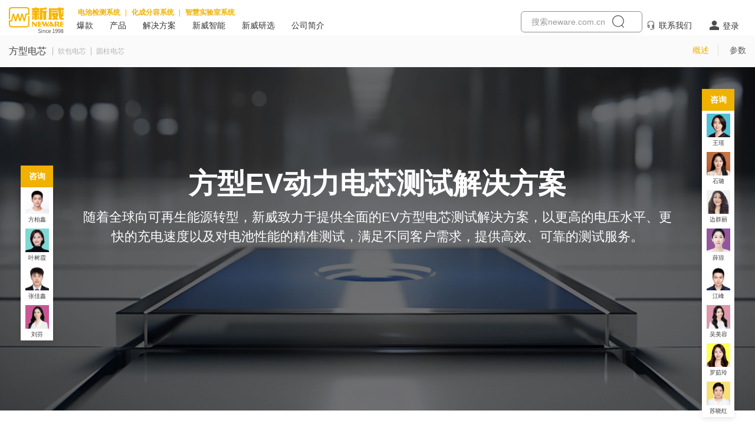

--- FILE ---
content_type: text/html; charset=utf-8
request_url: https://neware.com.cn/Rhombus-Cell
body_size: 19338
content:
<!DOCTYPE html>
<html lang="zh-CN">


<head>
   
    
          
    <!--<meta name="viewport" content="width=device-width, initial-scale=1.0, user-scalable=no">-->
    <meta name="renderer" content="webkit">
    <meta charset="UTF-8">
    <meta name="viewport" content="width=device-width, initial-scale=1.0, maximum-scale=1.0, user-scalable=no">
    <!-- <meta http-equiv="X-UA-Compatible" content="ie=edge"> -->
 
    <meta name="renderer" content="ie-comp">
    <meta http-equiv="X-UA-Compatible" content="ie=edge">
    <meta content="yes" name="apple-mobile-web-app-capable"/>
    <meta content="black" name="apple-mobile-web-app-status-bar-style"/>
    <meta content="telephone=no" name="format-detection"/>
    <meta name="hotcss" content="initial-dpr=1">
    <!--禁止uc浏览器判断到页面上文字居多时，自动放大字体。-->
    <meta name="wap-font-scale" content="no">
   
    
    
        <meta name="keywords" content="动力电芯测试仪, 能量回馈, 动力电池脉冲充放电测试,方型EV动力电芯测试解决方案,新威NEWARE">
<meta name="description" content="随着全球向可再生能源转型，新威致力于提供全面的EV方型电芯测试解决方案，以更高的电压水平、更快的充电速度以及对电池性能的精准测试，满足不同客户需求，提供高效、可靠的测试服务。">
<title>方型EV动力电芯测试解决方案 - 新威NEWARE</title>
    
   
    
        
  
    <link rel="stylesheet" type="text/css" href="/Public/Home/css/bootstrap.min.css" />
    <link rel="stylesheet" type="text/css" href="/Public/Home/css/swiper.min.css">
    <link rel="stylesheet" type="text/css" href="/Public/Home/css/animate.min.css">
    <link rel="stylesheet" type="text/css" href="/Public/Home/static/css/xwr_style.css?v=6.0" />
    <link rel="stylesheet" type="text/css" href="/Public/Home/css/style.css?v=10.33" />
    <script type="text/javascript" src="/Public/Home/js/jquery.min.js"></script>
    <script type="text/javascript" src="/Public/Home/js/swiper.jquery.min.js"></script>
    <script type="text/javascript" src="/Public/Home/js/main.js"></script>
    <script src="/Public/Home/lib/jquery.form.min.js"></script>
    <script src="/Public/Home/lib/amazeui.min.js"></script>  
    <script src="/Public/Home/lib/basic.js"></script>
    <script type="text/javascript" src="/Public/Home/js/wow.min.js"></script>
    <script src="/Public/Home/layer/layer.js"></script>
    <script src="/Public/Home/layui/layui.js"></script>
    <script type="text/javascript" src="/Public/Home/js/hotcss.js"></script>
	<script type="text/javascript" src="/Public/Home/js/index.min.js"></script>
    

    <script>
        var _hmt = _hmt || [];
        (function() {
          var hm = document.createElement("script");
          hm.src = "https://hm.baidu.com/hm.js?2da00da08827678746e9b1490055980e";
          var s = document.getElementsByTagName("script")[0]; 
          s.parentNode.insertBefore(hm, s);
        })();
        </script>


    
     
</head>
<body class="">

<!--Header-->


 
  <div class="header on">
	<!-- <div class="prompting">
		<div class="container">
			<div class="wrap">
				<div class="txt-copy">Choose another country or region to get content for your location.</div>
				<div class="actions">
					<div class="actions-box">
						<div class="dropbox ac-dropmenu" data-modulename="dropbox">
							<input type="hidden" value="" name="change_country" id="change_country">
							<div class="dropbox-tit">Global Home</div>
							<ul class="dropbox-options ac-dropmenu-options" id="scale_list1">
                                <li data-value="https://neware.com.cn">简体中文</li>							</ul>
						   </div>
						<a href="https://en.neware.com.cn/" id="ac-ls-continue" class="ac-ls-button ac-ls-actions-item ac-ls-continue" role="button" data-analytics-click="prop3: continue" data-analytics-title="continue button">GO</a>
						<button id="ac-ls-close" class="ac-ls-close ac-ls-actions-item ac-ls-icon ac-ls-icon-close" data-analytics-click="prop3: exit" data-analytics-title="exit button"><span class="ac-ls-close-text" aria-label="退出"></span>

						</button>
					</div>
				</div>
			</div>
		</div>
	</div> -->
	<div class="container clearfix">
		<!-- pc端 -->

		<div class="p-box">
			<div class="head-wrap">
				<div class="logo">
					<a class="icon" href="/">
						<img class="img1" src="https://neware-web.oss-cn-shenzhen.aliyuncs.com/config/76SHPfje.png" alt="logo">
						<img class="img2" src="https://neware-web.oss-cn-shenzhen.aliyuncs.com/config/3704NQbsBX.png" alt="logo">
					</a>
				</div>
				<div class="site-topbar">
		<div class="container">
			<div class="head-rbox">
				<a href="/prod-list">电池检测系统</a>
				<span class="sep">|</span>
				<a href="/solu-list">化成分容系统</a>
				<span class="sep">|</span>
				<a href="/lab">智慧实验室系统</a>

</div>
</div>
</div>
				<div class="nav">
					<ul class="clear">
						<li class="nav-column">
							<a class="item" href="https://neware.com.cn/hot-equipements">
								爆款
							</a>
							<div class="drop-down-2">
								<a  href="/5V50mA">CT-4008Q-50mA 四量程扣式电芯</a>
								<a  href="/CT-8002S-5V100mA-CV">CT-8002S-5V100mA-CV (6量程)</a>
								<a  href="/CE-6016-Pro-5V300A">CE-6016-Pro-5V300A (CELL)</a>
								<a  href="/CE-6008n-100V100A">CE-6008n-100V100A (MODULE)</a>
								<a  href="/CE-6001n-200V200A-EOL">CE-6001n-EOL-200V200A (PACK)</a>
								<a  href="/5V15A">CE-4008Q-5V15A 四量程</a>
								<a  href="/5V20A">CE-4008Q-5V20A 四量程</a>
								<a  href="/MHW-25-S-16CH">25L半导体制冷桌面恒温试验箱</a>
								<a  href="/WHW2">200L2双温区恒温试验箱一体机</a>
							</div>
						</li>
						<li class="nav-column" style="display: none;">
							<a class="item" >
								爆款
							</a>
							<div class="drop-down">
								<div class="container clearfix">
									<div class="l-box">
										<div class="box-wrap">
											<div class="h1">
												浏览
											</div>
											<div class="subnav">
												<a class="on" href="/LIMS">LIMS智慧管理系统</a>											</div>
										</div>
									</div>

									<div class="r-box">
										<div class="hot2">
										<div class="box-wrap">
											<div class="r-column on clearfix">
																							</div>

										</div></div>
									</div>
								</div>
							</div>
						</li>
						<li class="nav-column">
							<a class="item" href="/prod-list">
								产品
							</a>
							<div class="drop-down">

								<div class="container clearfix">
									<div class="neware_apply">
		<div class="neware_product_apply">
			<div class="style_neware_product_apply">
			<div class="style_neware_product_apply_list">
				<div class="style_neware_product_apply_list_test">
					<a href="/prod-list">
							所有产品
							</a></div>
			</div>
			</div>
		</div>
	</div>
									<div class="series-wrap">
										<div class="series">

												<div class="title" ><a class="on" href="/hot-equipements" >爆款</a></div>
													
<!--												<div class="title">爆款</div>-->

												<div class="products">
													<div>
														<a class="on" href="/hot-powercell">
															<span class="number">动力电芯测试</span>
														</a>
													</div><div>
														<a class="" href="/hot-coincell">
															<span class="number">5V50mA/100mA</span>
														</a>
													</div><div>
														<a class="" href="/hot-3Ccell">
															<span class="number">5V6A/12A/15A/20A/30A</span>
														</a>
													</div><div>
														<a class="" href="/hot-chambers">
															<span class="number">高低温/恒温一体机</span>
														</a>
													</div>												</div>
											</div><div class="series">

												<div class="title" ><a class="" href="/battery-tester" >测试设备</a></div>
													
<!--												<div class="title">测试设备</div>-->

												<div class="products">
													<div>
														<a class="on" href="/BTS4000">
															<span class="number">CT/CTE-4000系列</span>
														</a>
													</div><div>
														<a class="" href="/BTS5000">
															<span class="number">CT/CE-5000系列</span>
														</a>
													</div><div>
														<a class="" href="/CE6000">
															<span class="number">CE-6000系列 (能量回馈)</span>
														</a>
													</div><div>
														<a class="" href="/BTS8000">
															<span class="number">CT/CTE-8000系列</span>
														</a>
													</div><div>
														<a class="" href="/BTS9000">
															<span class="number">CT-9000系列</span>
														</a>
													</div>												</div>
											</div><div class="series">

												<div class="title" ><a class="" href="/chambers" >环境试验箱</a></div>
													
<!--												<div class="title">环境试验箱</div>-->

												<div class="products">
													<div>
														<a class="on" href="/WGDW-Integrated">
															<span class="number">WGDW系列 (高低温一体机)</span>
														</a>
													</div><div>
														<a class="" href="/MGDW-SERIES">
															<span class="number">WGDW系列 (高低温分体机)</span>
														</a>
													</div><div>
														<a class="" href="/MGW">
															<span class="number">WGW系列 (高温)</span>
														</a>
													</div><div>
														<a class="" href="/MIHW">
															<span class="number">WHW系列 (恒温一体机)</span>
														</a>
													</div><div>
														<a class="" href="/MIHW-Split">
															<span class="number">WHW系列 (恒温分体机)</span>
														</a>
													</div><div>
														<a class="" href="/Explosion-proof">
															<span class="number">MFB系列 (防爆箱)</span>
														</a>
													</div>												</div>
											</div><div class="series">

												<div class="title" ><a class="" href="/Cali-AUX-BVIR" >校准工装/AUX/内阻仪</a></div>
													
<!--												<div class="title">校准工装/AUX/内阻仪</div>-->

												<div class="products">
													<div>
														<a class="on" href="/Cali">
															<span class="number">校准工装</span>
														</a>
													</div><div>
														<a class="" href="/BVIR-NEWARE">
															<span class="number">高精度电池内阻仪</span>
														</a>
													</div><div>
														<a class="" href="/AUX-NEWARE">
															<span class="number">AUX辅助通道</span>
														</a>
													</div>												</div>
											</div><div class="series">

												<div class="title" ><a class="" href="/Accessories" >夹具电池架</a></div>
													
<!--												<div class="title">夹具电池架</div>-->

												<div class="products">
													<div>
														<a class="on" href="/Prismatic-Cell-Accessories">
															<span class="number">方型测试夹具</span>
														</a>
													</div><div>
														<a class="" href="/Cylindrical-Accessories">
															<span class="number">圆柱测试夹具</span>
														</a>
													</div><div>
														<a class="" href="/pouch-cell-accessories">
															<span class="number">软包测试夹具</span>
														</a>
													</div><div>
														<a class="" href="/Blade-clamp">
															<span class="number">刀片夹具</span>
														</a>
													</div><div>
														<a class="" href="/Battery-Pressure-Sensor-Clamp">
															<span class="number">压力夹具</span>
														</a>
													</div><div>
														<a class="" href="/Gantry">
															<span class="number">测试架</span>
														</a>
													</div><div>
														<a class="" href="/Fixture-Panel-Pallet">
															<span class="number">龙门架配件</span>
														</a>
													</div><div>
														<a class="" href="/coin-cell-accessories">
															<span class="number">标准测试治具</span>
														</a>
													</div><div>
														<a class="" href="/Special-Accessories">
															<span class="number">特殊配件</span>
														</a>
													</div>												</div>
											</div><div class="series">

												<div class="title" ><a class="" href="/Formation-Grading" >化成分容</a></div>
													
<!--												<div class="title">化成分容</div>-->

												<div class="products">
													<div>
														<a class="on" href="/Prismatic-Cell">
															<span class="number">方型</span>
														</a>
													</div><div>
														<a class="" href="/Pouch-Cell-Pro">
															<span class="number">软包</span>
														</a>
													</div>												</div>
											</div><div class="series">

												<div class="title" ><a class="" href="/battery-assembly-equipment" >电池组装设备</a></div>
													
<!--												<div class="title">电池组装设备</div>-->

												<div class="products">
													<div>
														<a class="on" href="/Polar-device">
															<span class="number">极片设备 (前段设备)</span>
														</a>
													</div><div>
														<a class="" href="/coin-cell-assembly-equipment">
															<span class="number">扣式电池组装设备</span>
														</a>
													</div><div>
														<a class="" href="/cell-assembly">
															<span class="number">电芯组装(中段设备)</span>
														</a>
													</div><div>
														<a class="" href="/pouch-cell-assembly-equipment">
															<span class="number">软包电池组装设备</span>
														</a>
													</div><div>
														<a class="" href="/cylinder-cell-assembly-equipment">
															<span class="number">圆柱电池组装设备</span>
														</a>
													</div>												</div>
											</div>									</div>

								</div>
							</div>
						</li>
						<li class="nav-column">
							<a class="item" href="/solu-list">
								解决方案
							</a>
							<div class="drop-down">
								<div class="container clearfix">
									<div class="neware_apply">
										<div class="neware_product_apply">
											<div class="style_neware_product_apply">
											<div class="style_neware_product_apply_list">
												<div class="style_neware_product_apply_list_test">所有解决方案</div>
											</div>
											<div class="style_neware_product_apply_list">
												<div class="style_neware_product_apply_list_test">实验室解决方案</div>
											</div>
											<div class="style_neware_product_apply_list">
												<div class="style_neware_product_apply_list_test">生产线解决方案</div>
											</div>
											</div>
										</div>
									</div>


									<div class="series-wrap">
										<!--											<div style="float: left;"><h2>材料研究</h2></div>-->

											<div class="series">

												<div class="title" ><a class="on" href="/Small-Current-Cell-Testing" >材料研究</a></div>
													
												<div class="products">
													<div>
														<a class="on" href="/coin-cell">
															<span class="name">扣式电芯</span>
														</a>
													</div><div>
														<a class="" href="/pouch-cell">
															<span class="name">软包电芯</span>
														</a>
													</div>												</div>
											</div><!--											<div style="float: left;"><h2>智慧实验室</h2></div>-->

											<div class="series">

												<div class="title" ><a class="" href="/lab" >智慧实验室</a></div>
													
												<div class="products">
																									</div>
											</div><!--											<div style="float: left;"><h2>3C数码电芯</h2></div>-->

											<div class="series">

												<div class="title" ><a class="" href="/3C-Digital-Cell-Testing" >3C数码电芯</a></div>
													
												<div class="products">
													<div>
														<a class="on" href="/laptop-AI">
															<span class="name">笔记本智能电芯</span>
														</a>
													</div><div>
														<a class="" href="/Consumer-Electronics">
															<span class="name">消费电子产品电芯</span>
														</a>
													</div><div>
														<a class="" href="/Communication">
															<span class="name">通信产品电芯</span>
														</a>
													</div>												</div>
											</div><!--											<div style="float: left;"><h2>电动工具</h2></div>-->

											<div class="series">

																									<div class="title" >电动工具</div>
												<div class="products">
													<div>
														<a class="on" href="/Household-Electric-Tools">
															<span class="name">家用电动工具</span>
														</a>
													</div><div>
														<a class="" href="/Industrial-Electric-Tools">
															<span class="name">工业电动工具</span>
														</a>
													</div>												</div>
											</div><!--											<div style="float: left;"><h2>EV动力电芯</h2></div>-->

											<div class="series">

																									<div class="title" >EV动力电芯</div>
												<div class="products">
													<div>
														<a class="on" href="/Rhombus-Cell">
															<span class="name">方型电芯</span>
														</a>
													</div><div>
														<a class="" href="/Pouch">
															<span class="name">软包电芯</span>
														</a>
													</div><div>
														<a class="" href="/18650">
															<span class="name">圆柱电芯</span>
														</a>
													</div>												</div>
											</div><!--											<div style="float: left;"><h2>储能新能源</h2></div>-->

											<div class="series">

																									<div class="title" >储能新能源</div>
												<div class="products">
													<div>
														<a class="on" href="/Lithium">
															<span class="name">锂电池储能</span>
														</a>
													</div>												</div>
											</div><!--											<div style="float: left;"><h2>软包聚合物电芯自动化</h2></div>-->

											<div class="series">

												<div class="title" ><a class="" href="/Polymer" >软包聚合物电芯自动化</a></div>
													
												<div class="products">
																									</div>
											</div><!--											<div style="float: left;"><h2>方型铝壳电芯自动化</h2></div>-->

											<div class="series">

																									<div class="title" >方型铝壳电芯自动化</div>
												<div class="products">
																									</div>
											</div><!--											<div style="float: left;"><h2>圆柱电芯自动化</h2></div>-->

											<div class="series">

																									<div class="title" >圆柱电芯自动化</div>
												<div class="products">
																									</div>
											</div><!--											<div style="float: left;"><h2>PACK自动化</h2></div>-->

											<div class="series">

																									<div class="title" >PACK自动化</div>
												<div class="products">
																									</div>
											</div>									</div>

									<!-- <div class="l-box">
										<div class="box-wrap">
											<div class="h1">
												<a  href="/solu-list">浏览所有解决方案</a>
											</div>
											<div class="subnav" >
												<a class="on" href="/Small-Current-Cell-Testing" >材料研究</a>
														<a class="" href="/lab" >智慧实验室</a>
														<a class="" href="/3C-Digital-Cell-Testing" >3C数码电芯</a>
																												<a class="" >电动工具</a>														<a class="" >EV动力电芯</a>														<a class="" >储能新能源</a><a class="" href="/Polymer" >软包聚合物电芯自动化</a>
																												<a class="" >方型铝壳电芯自动化</a>														<a class="" >圆柱电芯自动化</a>														<a class="" >PACK自动化</a>											</div>
										</div>
									</div>
									<div class="r-box" style="display: none;">
										<div class="hot">
										<div class="box-wrap">
											<div class="r-column on clearfix">
												<div class="l-list">

													<div class="h1">
														材料研究													</div>
													<div class="h2">
														方案列表
													</div>
													<div class="subnav-2">
														<a class="on" href="/coin-cell">
															<span class="name">扣式电芯</span>
														</a><a class="" href="/pouch-cell">
															<span class="name">软包电芯</span>
														</a>													</div>
												</div>

											</div><div class="r-column  clearfix">
												<div class="l-list">

													<div class="h1">
														智慧实验室													</div>
													<div class="h2">
														方案列表
													</div>
													<div class="subnav-2">
																											</div>
												</div>

											</div><div class="r-column  clearfix">
												<div class="l-list">

													<div class="h1">
														3C数码电芯													</div>
													<div class="h2">
														方案列表
													</div>
													<div class="subnav-2">
														<a class="on" href="/laptop-AI">
															<span class="name">笔记本智能电芯</span>
														</a><a class="" href="/Consumer-Electronics">
															<span class="name">消费电子产品电芯</span>
														</a><a class="" href="/Communication">
															<span class="name">通信产品电芯</span>
														</a>													</div>
												</div>

											</div><div class="r-column  clearfix">
												<div class="l-list">

													<div class="h1">
														电动工具													</div>
													<div class="h2">
														方案列表
													</div>
													<div class="subnav-2">
														<a class="on" href="/Household-Electric-Tools">
															<span class="name">家用电动工具</span>
														</a><a class="" href="/Industrial-Electric-Tools">
															<span class="name">工业电动工具</span>
														</a>													</div>
												</div>

											</div><div class="r-column  clearfix">
												<div class="l-list">

													<div class="h1">
														EV动力电芯													</div>
													<div class="h2">
														方案列表
													</div>
													<div class="subnav-2">
														<a class="on" href="/Rhombus-Cell">
															<span class="name">方型电芯</span>
														</a><a class="" href="/Pouch">
															<span class="name">软包电芯</span>
														</a><a class="" href="/18650">
															<span class="name">圆柱电芯</span>
														</a>													</div>
												</div>

											</div><div class="r-column  clearfix">
												<div class="l-list">

													<div class="h1">
														储能新能源													</div>
													<div class="h2">
														方案列表
													</div>
													<div class="subnav-2">
														<a class="on" href="/Lithium">
															<span class="name">锂电池储能</span>
														</a>													</div>
												</div>

											</div><div class="r-column  clearfix">
												<div class="l-list">

													<div class="h1">
														软包聚合物电芯自动化													</div>
													<div class="h2">
														方案列表
													</div>
													<div class="subnav-2">
																											</div>
												</div>

											</div><div class="r-column  clearfix">
												<div class="l-list">

													<div class="h1">
														方型铝壳电芯自动化													</div>
													<div class="h2">
														方案列表
													</div>
													<div class="subnav-2">
																											</div>
												</div>

											</div><div class="r-column  clearfix">
												<div class="l-list">

													<div class="h1">
														圆柱电芯自动化													</div>
													<div class="h2">
														方案列表
													</div>
													<div class="subnav-2">
																											</div>
												</div>

											</div><div class="r-column  clearfix">
												<div class="l-list">

													<div class="h1">
														PACK自动化													</div>
													<div class="h2">
														方案列表
													</div>
													<div class="subnav-2">
																											</div>
												</div>

											</div>
										</div></div>
									</div> -->


								</div>
							</div>
						</li>
							<li class="nav-column">
							<a class="item" href="https://neware.ai/" target="_blank">
								新威智能
							</a>
							
						</li>
						</li>
							<li class="nav-column">
							<a class="item" href="https://neware-store.com/" target="_blank">
								新威研选
							</a>
							
						</li>


						<!-- <li class="nav-column">
							<a class="item" href="/service">
								服务
							</a>
							<div class="drop-down-2">
								<a  href="/Cali">校准</a>
								<a  href="/prod-list">电池测试</a>
								<a  href="/service">维修</a>
								<a  href="/solu-list">场地规划设计</a>
							</div>
						</li>

						</li>
						<li class="nav-column">
							<a class="item">
								支持
							</a>
							<div class="drop-down-2">
								<a href="/Download/product-support">说明书</a><a href="/FAQ">知识库</a><a href="/FAQ/37">新威词典</a>							</div>
						</li>-->


						<li class="nav-column">
							<a class="item" href="/About">
								公司简介
							</a>
							<div class="drop-down-2">
								<a  href="/about/History">新威历程</a>
								<a  href="/contact">联系我们</a>
							</div>
						</li>
					</ul>
				</div>
				<div class="head-rbox">
					<div class="search">
						<div class="drop-down-3">
							<form class="form" action="/Index/search" method="get">
								<input class="form-control" type="text"  autocomplete="off" name="q" value="" placeholder="搜索neware.com.cn" >
								<button class="btn" type="submit"><img src="/Public/Home/images/icon54-2.png" alt="搜索"></button>
							</form>
							<div class="drop-down-2" id="quickpanel">
								<div class="h1">快速链接</div>
								<a href="https://www.neware.com.cn/CT-4008Tn-5V10mA-20mA-50mA">CT-4008Tn-5V50mA-HWX-U (3量程)</a><a href="https://www.neware.com.cn/5V100mA">CT-4008Q-5V100mA-124 (4量程)</a><a href="https://www.neware.com.cn/CT-4008Q-5V6A">CT-4008Q-5V6A-164/S1 (4量程)</a><a href="https://www.neware.com.cn/CT-4008Tn-5V6A">CT-4008Tn-5V6A-164/S1 (3量程)</a><a href="https://www.neware.com.cn/CT-4008Q-5V12A">CT-4008Q-5V12A-204n/S1 (4量程)</a><a href="https://www.neware.com.cn/CT-4008Tn-5V12A">CT-4008Tn-5V12A-204n/S1 (3量程)</a><a href="https://www.neware.com.cn/CTE-4008D-5V30A">CTE-4008D-5V30A(大单体能量回馈)</a><a href="https://www.neware.com.cn/MIHW-200-160CH-NEWARE">一体式恒温试验箱</a><a href="https://www.neware.com.cn/CE-6008n-5V300A">CE-6008n-5V300A</a>							</div>
							<div class="close">
								<img src="/Public/Home/static/images/close.png" alt="快速链接">
							</div>
						</div>
					</div>
					<!--<div class="neware-ai">
						<i class="icon"></i>
						<a href="https://neware.ai/" target="_blank">
							新威智能
						</a>
					</div>
					<div class="user">
					<div class="neware-xy">
						<i class="icon"></i>
						<a href="https://neware-store.com/" target="_blank">
							新威研选
						</a>
					</div>
					
					</div>-->
					<div class="user">
					<div class="nav-store">
						<i class="icon"></i>
						<a href="/Contact">
							联系我们
						</a>
					</div>
						<div class="drop-down">
							<a href="https://www.neware.com.cn/Contact">联系销售</a>
							<a href="https://www.neware.com.cn/service">联系售后</a>
							</div>
						</div>
					<div class="user">
						<i class="icon"></i>
						<span class="name">登录</span>
						<div class="drop-down">
						 	
							<a href="/Login/index">注册</a>
							<a href="/Login/index">登录</a>						</div>
					</div>

					<!--<div class="user">
						<div class="lang">
						<i class="icon"></i>

						<span class="name">CN/ZH</span>
						</div>
						<div class="drop-down">
							<a href="https://en.neware.com.cn/">Global/EN</a>
							<a href="https://tw.neware.com.cn/">繁體中文</a>
							</div>

					</div>-->
				</div>
			</div>
		</div>
		<!-- 移动端 -->
		<div class="m-box">
			<div class="m-head-wrap">
				<div class="head_menu">
					<i class="icon"></i>
					<div class="drop-down">
						<div class="top container">
							<div class="top-wrap flex">
								<div class="lang">
									<a class="on" href="https://neware.com.cn">简体中文</a>								</div>
								<div class="close">
									<img src="/Public/Home/images/icon59.png" alt="icon">
								</div>
							</div>
						</div>
						<form class="form" action="/Index/search" method="get">
							<div class="container">
								<div class="form-wrap flex">
									<input class="form-control" autocomplete="off"  name="q" value="" type="text" placeholder="Battery Testing System">
									<button class="btn btn-submit" type="submit">
										<img src="/Public/Home/images/icon60.png" alt="icon">
									</button>
								</div>
							</div>

						</form>
						<div class="x-drop-down">
							<div class="h1">快速链接</div>
							<a href="https://www.neware.com.cn/CT-4008Tn-5V10mA-20mA-50mA">CT-4008Tn-5V50mA-HWX-U (3量程)</a><a href="https://www.neware.com.cn/5V100mA">CT-4008Q-5V100mA-124 (4量程)</a><a href="https://www.neware.com.cn/CT-4008Q-5V6A">CT-4008Q-5V6A-164/S1 (4量程)</a><a href="https://www.neware.com.cn/CT-4008Tn-5V6A">CT-4008Tn-5V6A-164/S1 (3量程)</a><a href="https://www.neware.com.cn/CT-4008Q-5V12A">CT-4008Q-5V12A-204n/S1 (4量程)</a><a href="https://www.neware.com.cn/CT-4008Tn-5V12A">CT-4008Tn-5V12A-204n/S1 (3量程)</a><a href="https://www.neware.com.cn/CTE-4008D-5V30A">CTE-4008D-5V30A(大单体能量回馈)</a><a href="https://www.neware.com.cn/MIHW-200-160CH-NEWARE">一体式恒温试验箱</a><a href="https://www.neware.com.cn/CE-6008n-5V300A">CE-6008n-5V300A</a>						</div>
						<ul class="nav-box">
                             <li>
								<a>
									<div class="container">
										<span class="name">爆款</span>
									</div>
								</a>
							<div class="drop-down-2">
								<div class="container">
								<a  href="/5V50mA">CT-4008Q-50mA 四量程扣式电芯</a>
								<a  href="/CT-8002S-5V100mA-CV">CT-8002S-5V100mA-CV (6量程)</a>
								<a  href="/CE-6016-Pro-5V300A">CE-6016-Pro-5V300A (CELL)</a>
								<a  href="/CE-6008n-100V100A">CE-6008n-100V100A (MODULE)</a>
								<a  href="/CE-6001n-200V200A-EOL">CE-6001n-EOL-200V200A (PACK)</a>
								<a  href="/5V15A">CE-4008Q-5V15A 四量程</a>
								<a  href="/5V20A">CE-4008Q-5V20A 四量程</a>
								<a  href="/MHW-25-S-16CH">25L半导体制冷桌面恒温试验箱</a>
								<a  href="/WHW2">200L2双温区恒温试验箱一体机</a>
							</div>
								</div>
						</li>
							<li style="display: none;">
								<a>
									<div class="container">
										<span class="name">爆款</span>
									</div>
								</a>
								<div class="drop-down-2">
									<div class="container">
																					<a class="d-1" href="/LIMS ">LIMS智慧管理系统</a>									</div>
								</div>
							</li>
							<li>
								<a>
									<div class="container">
										<span class="name">产品</span>
									</div>
								</a>
								<div class="drop-down-2">
									<div class="container">
										<div class="column">
											<a class="d-1" href="/prod-list">
												产品
											</a>
										</div>
										<div class="column">
											<div class="d-1">爆款</div>
											<div class="drop-down-3">
												<a href="/hot-powercell">动力电芯测试</a><a href="/hot-coincell">5V50mA/100mA</a><a href="/hot-3Ccell">5V6A/12A/15A/20A/30A</a><a href="/hot-chambers">高低温/恒温一体机</a>											</div>
										</div><div class="column">
											<div class="d-1">测试设备</div>
											<div class="drop-down-3">
												<a href="/BTS4000">CT/CTE-4000系列</a><a href="/BTS5000">CT/CE-5000系列</a><a href="/CE6000">CE-6000系列 (能量回馈)</a><a href="/BTS8000">CT/CTE-8000系列</a><a href="/BTS9000">CT-9000系列</a>											</div>
										</div><div class="column">
											<div class="d-1">环境试验箱</div>
											<div class="drop-down-3">
												<a href="/WGDW-Integrated">WGDW系列 (高低温一体机)</a><a href="/MGDW-SERIES">WGDW系列 (高低温分体机)</a><a href="/MGW">WGW系列 (高温)</a><a href="/MIHW">WHW系列 (恒温一体机)</a><a href="/MIHW-Split">WHW系列 (恒温分体机)</a><a href="/Explosion-proof">MFB系列 (防爆箱)</a>											</div>
										</div><div class="column">
											<div class="d-1">校准工装/AUX/内阻仪</div>
											<div class="drop-down-3">
												<a href="/Cali">校准工装</a><a href="/BVIR-NEWARE">高精度电池内阻仪</a><a href="/AUX-NEWARE">AUX辅助通道</a>											</div>
										</div><div class="column">
											<div class="d-1">夹具电池架</div>
											<div class="drop-down-3">
												<a href="/Prismatic-Cell-Accessories">方型测试夹具</a><a href="/Cylindrical-Accessories">圆柱测试夹具</a><a href="/pouch-cell-accessories">软包测试夹具</a><a href="/Blade-clamp">刀片夹具</a><a href="/Battery-Pressure-Sensor-Clamp">压力夹具</a><a href="/Gantry">测试架</a><a href="/Fixture-Panel-Pallet">龙门架配件</a><a href="/coin-cell-accessories">标准测试治具</a><a href="/Special-Accessories">特殊配件</a>											</div>
										</div><div class="column">
											<div class="d-1">化成分容</div>
											<div class="drop-down-3">
												<a href="/Prismatic-Cell">方型</a><a href="/Pouch-Cell-Pro">软包</a>											</div>
										</div><div class="column">
											<div class="d-1">电池组装设备</div>
											<div class="drop-down-3">
												<a href="/Polar-device">极片设备 (前段设备)</a><a href="/coin-cell-assembly-equipment">扣式电池组装设备</a><a href="/cell-assembly">电芯组装(中段设备)</a><a href="/pouch-cell-assembly-equipment">软包电池组装设备</a><a href="/cylinder-cell-assembly-equipment">圆柱电池组装设备</a>											</div>
										</div>
									</div>
								</div>
							</li>
							<li>
								<a>
									<div class="container">
										<span class="name">解决方案</span>
									</div>
								</a>
								<div class="drop-down-2">
									<div class="container">
										<div class="column">
											<a class="d-1" href="/solu-list">解决方案</a>
										</div>
										<div class="column">

												<div class="d-1">材料研究</div>


											<div class="drop-down-3">
												<a href="/coin-cell">扣式电芯</a><a href="/pouch-cell">软包电芯</a>
											</div>
										</div><div class="column">

												<div class="d-1">智慧实验室</div>


											<div class="drop-down-3">
												
											</div>
										</div><div class="column">

												<div class="d-1">3C数码电芯</div>


											<div class="drop-down-3">
												<a href="/laptop-AI">笔记本智能电芯</a><a href="/Consumer-Electronics">消费电子产品电芯</a><a href="/Communication">通信产品电芯</a>
											</div>
										</div><div class="column">

												<div class="d-1">电动工具</div>


											<div class="drop-down-3">
												<a href="/Household-Electric-Tools">家用电动工具</a><a href="/Industrial-Electric-Tools">工业电动工具</a>
											</div>
										</div><div class="column">

												<div class="d-1">EV动力电芯</div>


											<div class="drop-down-3">
												<a href="/Rhombus-Cell">方型电芯</a><a href="/Pouch">软包电芯</a><a href="/18650">圆柱电芯</a>
											</div>
										</div><div class="column">

												<div class="d-1">储能新能源</div>


											<div class="drop-down-3">
												<a href="/Lithium">锂电池储能</a>
											</div>
										</div><div class="column">

												<div class="d-1">软包聚合物电芯自动化</div>


											<div class="drop-down-3">
												
											</div>
										</div><div class="column">

												<div class="d-1">方型铝壳电芯自动化</div>


											<div class="drop-down-3">
												
											</div>
										</div><div class="column">

												<div class="d-1">圆柱电芯自动化</div>


											<div class="drop-down-3">
												
											</div>
										</div><div class="column">

												<div class="d-1">PACK自动化</div>


											<div class="drop-down-3">
												
											</div>
										</div>									</div>
								</div>
							</li>
							<li>
								<a>
									<div class="container">
										<span class="name" >新威智能</span>
									</div>
								</a>

								<div class="drop-down-2">
									<div class="container">
												<div class="column">
												<a class="d-1" href="https://neware.ai/" target="_blank">新威智能</a>
											</div>
									</div>
								</div>
							</li>
							<li>
								<a>
									<div class="container">
										<span class="name" >新威研选</span>
									</div>
								</a>
								<div class="drop-down-2">
									<div class="container">
												<div class="column">
												<a class="d-1" href="https://neware-store.com/" target="_blank">新威研选</a>
											</div>
									</div>
								</div>

							</li>
							<!--<li>
								<a>
									<div class="container">
										<span class="name">服务</span>
									</div>
								</a>
								<div class="drop-down-2">
								<div class="container">
								<div class="column">
								<a class="d-1" href="/Cali">校准</a>
								<a class="d-1" href="/prod-list">电池测试</a>
								<a class="d-1" href="https://ai.neware.com.cn/" target="_blank">维修</a>
								<a class="d-1" href="/solu-list">场地规划设计</a>
							</div></div></div>

							</li>
							<li>
								<a>
									<div class="container">
										<span class="name">支持</span>
									</div>
								</a>
							<div class="drop-down-2">
									<div class="container">

										<div class="column">
												<a class="d-1" href="/Download/product-support">说明书</a>
											</div><div class="column">
												<a class="d-1" href="/FAQ">知识库</a>
											</div><div class="column">
												<a class="d-1" href="/FAQ/37">新威词典</a>
											</div>									</div>
								</div>
						</li>-->
							<li>
								<a>
									<div class="container">
										<span class="name" >新威简介</span>
									</div>
								</a>
								<div class="drop-down-2">
									<div class="container">
												<div class="column">
												<a class="d-1" href="/About">新威简介</a>
												<a class="d-1" href="/about/History">新威历程</a>
												<a class="d-1" href="/contact">联系我们</a>
											</div>
									</div>
								</div>
								
								<!--<a class="a-1" href="/About">
									<div class="container">
										<span class="name">新威简介</span>
									</div>
								</a>
								<div class="drop-down-2">
								<div class="container">
								<div class="column">
								<a class="d-1" href="/about/History">新威历程</a>
								<a class="d-1" href="/contact">联系我们</a>
							</div></div></div>-->
							</li>
						</ul>
					</div>
				</div>
				<div class="logo">
					<a href="/">
						<img src="https://neware-web.oss-cn-shenzhen.aliyuncs.com/config/3704NQbsBX.png" alt="logo">
					</a>
				</div>
				<div class="share">
					<i class="icon">
						<img src="/Public/Home/images/icon21.png" alt="icon">
					</i>
					<div class="drop-down">
						<div class="top flex">
							<div class="year">
								Since 1998
							</div>
							<div class="close">
								<img src="/Public/Home/images/icon59.png" alt="icon">
							</div>
						</div>
						<div class="text">
							Battery Testing equipment supplier
						</div>
						<ul class="nav-box">



														<li>
								<a href="/contact">Contact</a>
							</li>
							<li>
								<a href="/Login/index">注册</a>
							</li>
							<li>
								<a href="/Login/index">登录</a>
							</li>						</ul>
						<div class="share-box">
							<a href="https://weibo.com/u/7289281709" target="_blank">
								<img src="/Public/Home/images/t-xinlang-2.png" alt="icon">
							</a>
							<a href="https://weibo.com/u/7289281709" target="_blank" >
								<img src="/Public/Home/images/t-weixin-2.png" alt="icon">
							</a>
							<a href="https://v.douyin.com/eHTae2D/" target="_blank" >
								<img src="/Public/Home/images/t-douyin-2.png" alt="icon">
							</a>
							<a href="" target="_blank">
								<img src="/Public/Home/images/t-lk-2.png" alt="icon">
							</a>

						</div>
					</div>
				</div>
			</div>
		</div>
	</div>
</div>
<!-- 销售悬浮窗 -->
<div class="sale-popup sale-popup-1">
	<div class="h1">咨询</div>
	<ul class="list-box" >
		<li  onclick="site_viewnum(32)" data='right' >
			<div class="top">
				<a>
					<i class="icon">
						<img src="https://neware-web.oss-cn-shenzhen.aliyuncs.com/sale/994h7pCH.jpg" alt="王瑶">
						<span class="icon2"></span>
					</i>
					<span class="name">王瑶</span>
				</a>
			</div>
		</li><li  onclick="site_viewnum(41)" data='right' >
			<div class="top">
				<a>
					<i class="icon">
						<img src="https://neware-web.oss-cn-shenzhen.aliyuncs.com/sale/99mfGiPA.jpg" alt="石璐">
						<span class="icon2"></span>
					</i>
					<span class="name">石璐</span>
				</a>
			</div>
		</li><li  onclick="site_viewnum(31)" data='right' >
			<div class="top">
				<a>
					<i class="icon">
						<img src="https://neware-web.oss-cn-shenzhen.aliyuncs.com/sale/6706CXwbFd.jpg" alt="边群丽">
						<span class="icon2"></span>
					</i>
					<span class="name">边群丽</span>
				</a>
			</div>
		</li><li  onclick="site_viewnum(30)" data='right' >
			<div class="top">
				<a>
					<i class="icon">
						<img src="https://neware-web.oss-cn-shenzhen.aliyuncs.com/sale/68yfw2hy.jpg" alt="薛琼">
						<span class="icon2"></span>
					</i>
					<span class="name">薛琼</span>
				</a>
			</div>
		</li><li  onclick="site_viewnum(33)" data='right' >
			<div class="top">
				<a>
					<i class="icon">
						<img src="https://neware-web.oss-cn-shenzhen.aliyuncs.com/sale/4206kcwcTw.jpg" alt="江峰">
						<span class="icon2"></span>
					</i>
					<span class="name">江峰</span>
				</a>
			</div>
		</li><li  onclick="site_viewnum(34)" data='right' >
			<div class="top">
				<a>
					<i class="icon">
						<img src="https://neware-web.oss-cn-shenzhen.aliyuncs.com/sale/72fNJESQ.jpg" alt="吴美容">
						<span class="icon2"></span>
					</i>
					<span class="name">吴美容</span>
				</a>
			</div>
		</li><li  onclick="site_viewnum(44)" data='right' >
			<div class="top">
				<a>
					<i class="icon">
						<img src="https://neware-web.oss-cn-shenzhen.aliyuncs.com/sale/63EFjKZA.jpg" alt="罗茹玲">
						<span class="icon2"></span>
					</i>
					<span class="name">罗茹玲</span>
				</a>
			</div>
		</li><li  onclick="site_viewnum(48)" data='right' >
			<div class="top">
				<a>
					<i class="icon">
						<img src="https://neware-web.oss-cn-shenzhen.aliyuncs.com/sale/88bYwGd2.jpg" alt="苏晓红">
						<span class="icon2"></span>
					</i>
					<span class="name">苏晓红</span>
				</a>
			</div>
		</li>	</ul>
</div><div class="sale-popup sale-popup-2">
	<div class="h1">咨询</div>
	<ul class="list-box">
		<li  onclick="site_viewnum(54)" data='left' >
			<div class="top">
				<a>
					<i class="icon">
						<img src="https://neware-web.oss-cn-shenzhen.aliyuncs.com/sale/128n6j44x.jpg" alt="方柏鑫">
						<span class="icon2"></span>
					</i>
					<span class="name">方柏鑫</span>
				</a>
			</div>
		</li><li  onclick="site_viewnum(49)" data='left' >
			<div class="top">
				<a>
					<i class="icon">
						<img src="https://neware-web.oss-cn-shenzhen.aliyuncs.com/sale/220003jSEyDx.jpg" alt="叶树霞">
						<span class="icon2"></span>
					</i>
					<span class="name">叶树霞</span>
				</a>
			</div>
		</li><li  onclick="site_viewnum(52)" data='left' >
			<div class="top">
				<a>
					<i class="icon">
						<img src="https://neware-web.oss-cn-shenzhen.aliyuncs.com/sale/93rYh5Px.jpg" alt="张佳鑫">
						<span class="icon2"></span>
					</i>
					<span class="name">张佳鑫</span>
				</a>
			</div>
		</li><li  onclick="site_viewnum(36)" data='left' >
			<div class="top">
				<a>
					<i class="icon">
						<img src="https://neware-web.oss-cn-shenzhen.aliyuncs.com/sale/110G2xtzs.jpg" alt="刘芬">
						<span class="icon2"></span>
					</i>
					<span class="name">刘芬</span>
				</a>
			</div>
		</li>	</ul>
</div><div class="sale-popup-box sale-popup-box-1">
	<div class="wrap">
		<div class="">
			<div class="column"  data='right'>
				<div class="top">
					<div class="img">
						<img src="https://neware-web.oss-cn-shenzhen.aliyuncs.com/sale/994h7pCH.jpg" alt="王瑶" />
					</div>
					<div class="name">
						销售经理 - 王瑶					</div>
				</div>
				<ul class="list-box clearfix">
					<li class="col-sm-3">
						<div class="icon">
							<img src="/Public/Home/images/img224.png"  alt="icon"/>
						</div>
						<div class="name">
							手机
						</div>
						<div class="number">
							15913168930						</div>
						<a class="link" href="tel:15913168930">电话咨询</a>
					</li>
					<li class="col-sm-3">
						<div class="icon">
							<img src="/Public/Home/images/img225.png"  alt="icon" />
							<div class="drop-down">
								<img src="https://neware-web.oss-cn-shenzhen.aliyuncs.com/sale/99nmJMPf.JPG"  alt="王瑶" />
							</div>
						</div>
						<div class="name">
							扫码加微信
						</div>
						<div class="number">
							15913168930						</div>
						<a class="link open" >微信咨询</a>
					</li>
					<li class="col-sm-3">
						<div class="icon">
							<img src="/Public/Home/images/img226.png" alt="icon" />
							<div class="drop-down">
								<img src="https://neware-web.oss-cn-shenzhen.aliyuncs.com/sale/4508hyKZnW.jpg" alt="微信" />
							</div>
						</div>
						<div class="name">
							QQ
						</div>
						<div class="number">
							点击加QQ：2589436352						</div>
						<a class="link open" href="http://wpa.qq.com/msgrd?v=3&uin=2589436352&site=qq&menu=yes" target="_blank">QQ咨询</a>
					</li>
					<li class="col-sm-3">
						<div class="icon">
							<img src="/Public/Home/images/img227.png" alt="icon" />
						</div>
						<div class="name">
							邮箱
						</div>
						<div class="number">
							wangyao@neware.com.cn						</div>
						<a class="link" href="mailto:wangyao@neware.com.cn">发送邮件</a>
					</li>
				</ul>
				<div class="btn-box">
					<a class="link-all" href="/Sale/Wang">查看全部联系方式 <span style="color: #c4001a;">></span></a>
				</div>
			</div><div class="column"  data='right'>
				<div class="top">
					<div class="img">
						<img src="https://neware-web.oss-cn-shenzhen.aliyuncs.com/sale/99mfGiPA.jpg" alt="石璐" />
					</div>
					<div class="name">
						销售经理 - 石璐					</div>
				</div>
				<ul class="list-box clearfix">
					<li class="col-sm-3">
						<div class="icon">
							<img src="/Public/Home/images/img224.png"  alt="icon"/>
						</div>
						<div class="name">
							手机
						</div>
						<div class="number">
							15889761661						</div>
						<a class="link" href="tel:15889761661">电话咨询</a>
					</li>
					<li class="col-sm-3">
						<div class="icon">
							<img src="/Public/Home/images/img225.png"  alt="icon" />
							<div class="drop-down">
								<img src="https://neware-web.oss-cn-shenzhen.aliyuncs.com/sale/140702mQfKyZ.JPG"  alt="石璐" />
							</div>
						</div>
						<div class="name">
							扫码加微信
						</div>
						<div class="number">
							15889761661						</div>
						<a class="link open" >微信咨询</a>
					</li>
					<li class="col-sm-3">
						<div class="icon">
							<img src="/Public/Home/images/img226.png" alt="icon" />
							<div class="drop-down">
								<img src="https://neware-web.oss-cn-shenzhen.aliyuncs.com/sale/79CThjrw.jpg" alt="微信" />
							</div>
						</div>
						<div class="name">
							QQ
						</div>
						<div class="number">
							点击加QQ：15889761661						</div>
						<a class="link open" href="http://wpa.qq.com/msgrd?v=3&uin=15889761661&site=qq&menu=yes" target="_blank">QQ咨询</a>
					</li>
					<li class="col-sm-3">
						<div class="icon">
							<img src="/Public/Home/images/img227.png" alt="icon" />
						</div>
						<div class="name">
							邮箱
						</div>
						<div class="number">
							shilu@neware.com.cn						</div>
						<a class="link" href="mailto:shilu@neware.com.cn">发送邮件</a>
					</li>
				</ul>
				<div class="btn-box">
					<a class="link-all" href="/Sale/shi-lu">查看全部联系方式 <span style="color: #c4001a;">></span></a>
				</div>
			</div><div class="column"  data='right'>
				<div class="top">
					<div class="img">
						<img src="https://neware-web.oss-cn-shenzhen.aliyuncs.com/sale/6706CXwbFd.jpg" alt="边群丽" />
					</div>
					<div class="name">
						销售经理 - 边群丽					</div>
				</div>
				<ul class="list-box clearfix">
					<li class="col-sm-3">
						<div class="icon">
							<img src="/Public/Home/images/img224.png"  alt="icon"/>
						</div>
						<div class="name">
							手机
						</div>
						<div class="number">
							13689587898						</div>
						<a class="link" href="tel:13689587898">电话咨询</a>
					</li>
					<li class="col-sm-3">
						<div class="icon">
							<img src="/Public/Home/images/img225.png"  alt="icon" />
							<div class="drop-down">
								<img src="https://neware-web.oss-cn-shenzhen.aliyuncs.com/sale/102neNb27.jpg"  alt="边群丽" />
							</div>
						</div>
						<div class="name">
							扫码加微信
						</div>
						<div class="number">
							13689587898						</div>
						<a class="link open" >微信咨询</a>
					</li>
					<li class="col-sm-3">
						<div class="icon">
							<img src="/Public/Home/images/img226.png" alt="icon" />
							<div class="drop-down">
								<img src="https://neware-web.oss-cn-shenzhen.aliyuncs.com/sale/6509KiTMHn.png" alt="微信" />
							</div>
						</div>
						<div class="name">
							QQ
						</div>
						<div class="number">
							点击加QQ：215820693						</div>
						<a class="link open" href="http://wpa.qq.com/msgrd?v=3&uin=215820693&site=qq&menu=yes" target="_blank">QQ咨询</a>
					</li>
					<li class="col-sm-3">
						<div class="icon">
							<img src="/Public/Home/images/img227.png" alt="icon" />
						</div>
						<div class="name">
							邮箱
						</div>
						<div class="number">
							bianqunli@neware.com.cn						</div>
						<a class="link" href="mailto:bianqunli@neware.com.cn">发送邮件</a>
					</li>
				</ul>
				<div class="btn-box">
					<a class="link-all" href="/Sale/Qunli-Bian">查看全部联系方式 <span style="color: #c4001a;">></span></a>
				</div>
			</div><div class="column"  data='right'>
				<div class="top">
					<div class="img">
						<img src="https://neware-web.oss-cn-shenzhen.aliyuncs.com/sale/68yfw2hy.jpg" alt="薛琼" />
					</div>
					<div class="name">
						销售经理 - 薛琼					</div>
				</div>
				<ul class="list-box clearfix">
					<li class="col-sm-3">
						<div class="icon">
							<img src="/Public/Home/images/img224.png"  alt="icon"/>
						</div>
						<div class="name">
							手机
						</div>
						<div class="number">
							13632682733						</div>
						<a class="link" href="tel:13632682733">电话咨询</a>
					</li>
					<li class="col-sm-3">
						<div class="icon">
							<img src="/Public/Home/images/img225.png"  alt="icon" />
							<div class="drop-down">
								<img src="https://neware-web.oss-cn-shenzhen.aliyuncs.com/sale/220748me4ikQ.jpg"  alt="薛琼" />
							</div>
						</div>
						<div class="name">
							扫码加微信
						</div>
						<div class="number">
							13632682733						</div>
						<a class="link open" >微信咨询</a>
					</li>
					<li class="col-sm-3">
						<div class="icon">
							<img src="/Public/Home/images/img226.png" alt="icon" />
							<div class="drop-down">
								<img src="https://neware-web.oss-cn-shenzhen.aliyuncs.com/sale/122ZpXJSK.png" alt="微信" />
							</div>
						</div>
						<div class="name">
							QQ
						</div>
						<div class="number">
							点击加QQ：1726281909						</div>
						<a class="link open" href="http://wpa.qq.com/msgrd?v=3&uin=1726281909&site=qq&menu=yes" target="_blank">QQ咨询</a>
					</li>
					<li class="col-sm-3">
						<div class="icon">
							<img src="/Public/Home/images/img227.png" alt="icon" />
						</div>
						<div class="name">
							邮箱
						</div>
						<div class="number">
							xueqiong@neware.com.cn						</div>
						<a class="link" href="mailto:xueqiong@neware.com.cn">发送邮件</a>
					</li>
				</ul>
				<div class="btn-box">
					<a class="link-all" href="/Sale/Samantha-Xue">查看全部联系方式 <span style="color: #c4001a;">></span></a>
				</div>
			</div><div class="column"  data='right'>
				<div class="top">
					<div class="img">
						<img src="https://neware-web.oss-cn-shenzhen.aliyuncs.com/sale/4206kcwcTw.jpg" alt="江峰" />
					</div>
					<div class="name">
						销售经理 - 江峰					</div>
				</div>
				<ul class="list-box clearfix">
					<li class="col-sm-3">
						<div class="icon">
							<img src="/Public/Home/images/img224.png"  alt="icon"/>
						</div>
						<div class="name">
							手机
						</div>
						<div class="number">
							15815509180						</div>
						<a class="link" href="tel:15815509180">电话咨询</a>
					</li>
					<li class="col-sm-3">
						<div class="icon">
							<img src="/Public/Home/images/img225.png"  alt="icon" />
							<div class="drop-down">
								<img src="https://neware-web.oss-cn-shenzhen.aliyuncs.com/sale/44Eir6KA.jpg"  alt="江峰" />
							</div>
						</div>
						<div class="name">
							扫码加微信
						</div>
						<div class="number">
							15815509180						</div>
						<a class="link open" >微信咨询</a>
					</li>
					<li class="col-sm-3">
						<div class="icon">
							<img src="/Public/Home/images/img226.png" alt="icon" />
							<div class="drop-down">
								<img src="https://neware-web.oss-cn-shenzhen.aliyuncs.com/sale/78BYpHFB.jpg" alt="微信" />
							</div>
						</div>
						<div class="name">
							QQ
						</div>
						<div class="number">
							点击加QQ：15331700						</div>
						<a class="link open" href="http://wpa.qq.com/msgrd?v=3&uin=15331700&site=qq&menu=yes" target="_blank">QQ咨询</a>
					</li>
					<li class="col-sm-3">
						<div class="icon">
							<img src="/Public/Home/images/img227.png" alt="icon" />
						</div>
						<div class="name">
							邮箱
						</div>
						<div class="number">
							jiangfeng@neware.com.cn						</div>
						<a class="link" href="mailto:jiangfeng@neware.com.cn">发送邮件</a>
					</li>
				</ul>
				<div class="btn-box">
					<a class="link-all" href="/Sale/Jeff">查看全部联系方式 <span style="color: #c4001a;">></span></a>
				</div>
			</div><div class="column"  data='right'>
				<div class="top">
					<div class="img">
						<img src="https://neware-web.oss-cn-shenzhen.aliyuncs.com/sale/72fNJESQ.jpg" alt="吴美容" />
					</div>
					<div class="name">
						销售经理 - 吴美容					</div>
				</div>
				<ul class="list-box clearfix">
					<li class="col-sm-3">
						<div class="icon">
							<img src="/Public/Home/images/img224.png"  alt="icon"/>
						</div>
						<div class="name">
							手机
						</div>
						<div class="number">
							13428977507						</div>
						<a class="link" href="tel:13428977507">电话咨询</a>
					</li>
					<li class="col-sm-3">
						<div class="icon">
							<img src="/Public/Home/images/img225.png"  alt="icon" />
							<div class="drop-down">
								<img src="https://neware-web.oss-cn-shenzhen.aliyuncs.com/sale/95rRZcSw.png"  alt="吴美容" />
							</div>
						</div>
						<div class="name">
							扫码加微信
						</div>
						<div class="number">
							zhupawu						</div>
						<a class="link open" >微信咨询</a>
					</li>
					<li class="col-sm-3">
						<div class="icon">
							<img src="/Public/Home/images/img226.png" alt="icon" />
							<div class="drop-down">
								<img src="https://neware-web.oss-cn-shenzhen.aliyuncs.com/sale/827wRNpQ.jpg" alt="微信" />
							</div>
						</div>
						<div class="name">
							QQ
						</div>
						<div class="number">
							点击加QQ：823228912						</div>
						<a class="link open" href="http://wpa.qq.com/msgrd?v=3&uin=823228912&site=qq&menu=yes" target="_blank">QQ咨询</a>
					</li>
					<li class="col-sm-3">
						<div class="icon">
							<img src="/Public/Home/images/img227.png" alt="icon" />
						</div>
						<div class="name">
							邮箱
						</div>
						<div class="number">
							saleswmr@neware.com.cn						</div>
						<a class="link" href="mailto:saleswmr@neware.com.cn">发送邮件</a>
					</li>
				</ul>
				<div class="btn-box">
					<a class="link-all" href="/Sale/Meirong-Wu">查看全部联系方式 <span style="color: #c4001a;">></span></a>
				</div>
			</div><div class="column"  data='right'>
				<div class="top">
					<div class="img">
						<img src="https://neware-web.oss-cn-shenzhen.aliyuncs.com/sale/63EFjKZA.jpg" alt="罗茹玲" />
					</div>
					<div class="name">
						销售经理 - 罗茹玲					</div>
				</div>
				<ul class="list-box clearfix">
					<li class="col-sm-3">
						<div class="icon">
							<img src="/Public/Home/images/img224.png"  alt="icon"/>
						</div>
						<div class="name">
							手机
						</div>
						<div class="number">
							18826525766						</div>
						<a class="link" href="tel:18826525766">电话咨询</a>
					</li>
					<li class="col-sm-3">
						<div class="icon">
							<img src="/Public/Home/images/img225.png"  alt="icon" />
							<div class="drop-down">
								<img src="https://neware-web.oss-cn-shenzhen.aliyuncs.com/sale/75cZ8ikY.jpg"  alt="罗茹玲" />
							</div>
						</div>
						<div class="name">
							扫码加微信
						</div>
						<div class="number">
							18826525766						</div>
						<a class="link open" >微信咨询</a>
					</li>
					<li class="col-sm-3">
						<div class="icon">
							<img src="/Public/Home/images/img226.png" alt="icon" />
							<div class="drop-down">
								<img src="https://neware-web.oss-cn-shenzhen.aliyuncs.com/sale/150503WhtK3d.jpg" alt="微信" />
							</div>
						</div>
						<div class="name">
							QQ
						</div>
						<div class="number">
							点击加QQ：2027902695						</div>
						<a class="link open" href="http://wpa.qq.com/msgrd?v=3&uin=2027902695&site=qq&menu=yes" target="_blank">QQ咨询</a>
					</li>
					<li class="col-sm-3">
						<div class="icon">
							<img src="/Public/Home/images/img227.png" alt="icon" />
						</div>
						<div class="name">
							邮箱
						</div>
						<div class="number">
							luoruling@neware.com.cn 						</div>
						<a class="link" href="mailto:luoruling@neware.com.cn ">发送邮件</a>
					</li>
				</ul>
				<div class="btn-box">
					<a class="link-all" href="/Sale/Lenka">查看全部联系方式 <span style="color: #c4001a;">></span></a>
				</div>
			</div><div class="column"  data='right'>
				<div class="top">
					<div class="img">
						<img src="https://neware-web.oss-cn-shenzhen.aliyuncs.com/sale/88bYwGd2.jpg" alt="苏晓红" />
					</div>
					<div class="name">
						销售经理 - 苏晓红					</div>
				</div>
				<ul class="list-box clearfix">
					<li class="col-sm-3">
						<div class="icon">
							<img src="/Public/Home/images/img224.png"  alt="icon"/>
						</div>
						<div class="name">
							手机
						</div>
						<div class="number">
							13430918438						</div>
						<a class="link" href="tel:13430918438">电话咨询</a>
					</li>
					<li class="col-sm-3">
						<div class="icon">
							<img src="/Public/Home/images/img225.png"  alt="icon" />
							<div class="drop-down">
								<img src="https://neware-web.oss-cn-shenzhen.aliyuncs.com/sale/115WckSfC.jpg"  alt="苏晓红" />
							</div>
						</div>
						<div class="name">
							扫码加微信
						</div>
						<div class="number">
							13430918438						</div>
						<a class="link open" >微信咨询</a>
					</li>
					<li class="col-sm-3">
						<div class="icon">
							<img src="/Public/Home/images/img226.png" alt="icon" />
							<div class="drop-down">
								<img src="https://neware-web.oss-cn-shenzhen.aliyuncs.com/sale/115WckSfC.jpg" alt="微信" />
							</div>
						</div>
						<div class="name">
							QQ
						</div>
						<div class="number">
							点击加QQ：*						</div>
						<a class="link open" href="http://wpa.qq.com/msgrd?v=3&uin=*&site=qq&menu=yes" target="_blank">QQ咨询</a>
					</li>
					<li class="col-sm-3">
						<div class="icon">
							<img src="/Public/Home/images/img227.png" alt="icon" />
						</div>
						<div class="name">
							邮箱
						</div>
						<div class="number">
							suxiaohong@neware.com.cn						</div>
						<a class="link" href="mailto:suxiaohong@neware.com.cn">发送邮件</a>
					</li>
				</ul>
				<div class="btn-box">
					<a class="link-all" href="/Sale/Becky">查看全部联系方式 <span style="color: #c4001a;">></span></a>
				</div>
			</div>		</div>

		<div class="close">
			<img src="/Public/Home/images/img228.jpg" alt="icon" />
		</div>
	</div>
</div><div class="sale-popup-box sale-popup-box-2">
	<div class="wrap">
		<div class="">
			<div class="column" data='left'>
					<div class="top">
						<div class="img">
							<img src="https://neware-web.oss-cn-shenzhen.aliyuncs.com/sale/128n6j44x.jpg" alt="方柏鑫" />
						</div>
						<div class="name">
							销售经理 - 方柏鑫						</div>
					</div>
					<ul class="list-box clearfix">
						<li class="col-sm-3">
							<div class="icon">
								<img src="/Public/Home/images/img224.png" alt="icon" />
							</div>
							<div class="name">
								手机
							</div>
							<div class="number">
								13049887790							</div>
							<a class="link" href="tel:13049887790">电话咨询</a>
						</li>
						<li class="col-sm-3">
							<div class="icon">
								<img src="/Public/Home/images/img225.png" alt="icon" />
								<div class="drop-down">
									<img src="https://neware-web.oss-cn-shenzhen.aliyuncs.com/sale/121NErdmp.JPG" alt="phone" />
								</div>
							</div>
							<div class="name">
								扫码加微信
							</div>
							<div class="number">
								13049887790							</div>
							<a class="link open" >微信咨询</a>
						</li>
						<li class="col-sm-3">
							<div class="icon">
								<img src="/Public/Home/images/img226.png" alt="icon" />
								<div class="drop-down">
									<img src="https://neware-web.oss-cn-shenzhen.aliyuncs.com/sale/134ww5PiM.JPG" alt="微信" />
								</div>
							</div>
							<div class="name">
								QQ
							</div>
							<div class="number">
								点击加QQ：858486483							</div>
							<a class="link open" href="http://wpa.qq.com/msgrd?v=3&uin=858486483&site=qq&menu=yes" target="_blank">QQ咨询</a>
						</li>
						<li class="col-sm-3">
							<div class="icon">
								<img src="/Public/Home/images/img227.png" alt="icon" />
							</div>
							<div class="name">
								邮箱
							</div>
							<div class="number">
								fangboxin@neware.com.cn							</div>
							<a class="link" href="mailto:fangboxin@neware.com.cn">发送邮件</a>
						</li>
					</ul>
					<div class="btn-box">
						<a class="link-all" href="/Sale/Benson-Fang">查看全部联系方式 <span style="color: #c4001a;">></span></a>
					</div>
				</div><div class="column" data='left'>
					<div class="top">
						<div class="img">
							<img src="https://neware-web.oss-cn-shenzhen.aliyuncs.com/sale/220003jSEyDx.jpg" alt="叶树霞" />
						</div>
						<div class="name">
							销售经理 - 叶树霞						</div>
					</div>
					<ul class="list-box clearfix">
						<li class="col-sm-3">
							<div class="icon">
								<img src="/Public/Home/images/img224.png" alt="icon" />
							</div>
							<div class="name">
								手机
							</div>
							<div class="number">
								13510913649							</div>
							<a class="link" href="tel:13510913649">电话咨询</a>
						</li>
						<li class="col-sm-3">
							<div class="icon">
								<img src="/Public/Home/images/img225.png" alt="icon" />
								<div class="drop-down">
									<img src="https://neware-web.oss-cn-shenzhen.aliyuncs.com/sale/87c5QJsh.jpg" alt="phone" />
								</div>
							</div>
							<div class="name">
								扫码加微信
							</div>
							<div class="number">
								13510913649							</div>
							<a class="link open" >微信咨询</a>
						</li>
						<li class="col-sm-3">
							<div class="icon">
								<img src="/Public/Home/images/img226.png" alt="icon" />
								<div class="drop-down">
									<img src="https://neware-web.oss-cn-shenzhen.aliyuncs.com/sale/7306derYDi.jpg" alt="微信" />
								</div>
							</div>
							<div class="name">
								QQ
							</div>
							<div class="number">
								点击加QQ：250899743							</div>
							<a class="link open" href="http://wpa.qq.com/msgrd?v=3&uin=250899743&site=qq&menu=yes" target="_blank">QQ咨询</a>
						</li>
						<li class="col-sm-3">
							<div class="icon">
								<img src="/Public/Home/images/img227.png" alt="icon" />
							</div>
							<div class="name">
								邮箱
							</div>
							<div class="number">
								yeshuxia@neware.com.cn							</div>
							<a class="link" href="mailto:yeshuxia@neware.com.cn">发送邮件</a>
						</li>
					</ul>
					<div class="btn-box">
						<a class="link-all" href="/Sale/Dinah-Yeh">查看全部联系方式 <span style="color: #c4001a;">></span></a>
					</div>
				</div><div class="column" data='left'>
					<div class="top">
						<div class="img">
							<img src="https://neware-web.oss-cn-shenzhen.aliyuncs.com/sale/93rYh5Px.jpg" alt="张佳鑫" />
						</div>
						<div class="name">
							销售经理 - 张佳鑫						</div>
					</div>
					<ul class="list-box clearfix">
						<li class="col-sm-3">
							<div class="icon">
								<img src="/Public/Home/images/img224.png" alt="icon" />
							</div>
							<div class="name">
								手机
							</div>
							<div class="number">
								13652213562							</div>
							<a class="link" href="tel:13652213562">电话咨询</a>
						</li>
						<li class="col-sm-3">
							<div class="icon">
								<img src="/Public/Home/images/img225.png" alt="icon" />
								<div class="drop-down">
									<img src="https://neware-web.oss-cn-shenzhen.aliyuncs.com/sale/5309z8jQJE.jpg" alt="phone" />
								</div>
							</div>
							<div class="name">
								扫码加微信
							</div>
							<div class="number">
								13652213562							</div>
							<a class="link open" >微信咨询</a>
						</li>
						<li class="col-sm-3">
							<div class="icon">
								<img src="/Public/Home/images/img226.png" alt="icon" />
								<div class="drop-down">
									<img src="https://neware-web.oss-cn-shenzhen.aliyuncs.com/sale/21005254hGWy.jpg" alt="微信" />
								</div>
							</div>
							<div class="name">
								QQ
							</div>
							<div class="number">
								点击加QQ：3057950885							</div>
							<a class="link open" href="http://wpa.qq.com/msgrd?v=3&uin=3057950885&site=qq&menu=yes" target="_blank">QQ咨询</a>
						</li>
						<li class="col-sm-3">
							<div class="icon">
								<img src="/Public/Home/images/img227.png" alt="icon" />
							</div>
							<div class="name">
								邮箱
							</div>
							<div class="number">
								zhangjiaxin@neware.com.cn							</div>
							<a class="link" href="mailto:zhangjiaxin@neware.com.cn">发送邮件</a>
						</li>
					</ul>
					<div class="btn-box">
						<a class="link-all" href="/Sale/Simon-Zhang">查看全部联系方式 <span style="color: #c4001a;">></span></a>
					</div>
				</div><div class="column" data='left'>
					<div class="top">
						<div class="img">
							<img src="https://neware-web.oss-cn-shenzhen.aliyuncs.com/sale/110G2xtzs.jpg" alt="刘芬" />
						</div>
						<div class="name">
							销售经理 - 刘芬						</div>
					</div>
					<ul class="list-box clearfix">
						<li class="col-sm-3">
							<div class="icon">
								<img src="/Public/Home/images/img224.png" alt="icon" />
							</div>
							<div class="name">
								手机
							</div>
							<div class="number">
								13632740532							</div>
							<a class="link" href="tel:13632740532">电话咨询</a>
						</li>
						<li class="col-sm-3">
							<div class="icon">
								<img src="/Public/Home/images/img225.png" alt="icon" />
								<div class="drop-down">
									<img src="https://neware-web.oss-cn-shenzhen.aliyuncs.com/sale/92c8nQZ2.jpg" alt="phone" />
								</div>
							</div>
							<div class="name">
								扫码加微信
							</div>
							<div class="number">
								13632740532							</div>
							<a class="link open" >微信咨询</a>
						</li>
						<li class="col-sm-3">
							<div class="icon">
								<img src="/Public/Home/images/img226.png" alt="icon" />
								<div class="drop-down">
									<img src="https://neware-web.oss-cn-shenzhen.aliyuncs.com/sale/110MCtt7S.jpg" alt="微信" />
								</div>
							</div>
							<div class="name">
								QQ
							</div>
							<div class="number">
								点击加QQ：3259926022							</div>
							<a class="link open" href="http://wpa.qq.com/msgrd?v=3&uin=3259926022&site=qq&menu=yes" target="_blank">QQ咨询</a>
						</li>
						<li class="col-sm-3">
							<div class="icon">
								<img src="/Public/Home/images/img227.png" alt="icon" />
							</div>
							<div class="name">
								邮箱
							</div>
							<div class="number">
								liufen@neware.com.cn							</div>
							<a class="link" href="mailto:liufen@neware.com.cn">发送邮件</a>
						</li>
					</ul>
					<div class="btn-box">
						<a class="link-all" href="/Sale/Liu-Fen">查看全部联系方式 <span style="color: #c4001a;">></span></a>
					</div>
				</div>
		</div>

		<div class="close">
			<img src="/Public/Home/images/img228.jpg" alt="icon" />
		</div>
	</div>
</div><div class="sale-popup sale-popup-3">
	<ul class="list-box">
		<li onclick="site_viewnum(32)" data="right">
			<div class="top">
				<a>
					<i class="icon">
						<img src="https://neware-web.oss-cn-shenzhen.aliyuncs.com/sale/994h7pCH.jpg" alt="王瑶" />
					</i>
					<span class="name">王瑶</span>
				</a>
			</div>
		</li><li onclick="site_viewnum(41)" data="right">
			<div class="top">
				<a>
					<i class="icon">
						<img src="https://neware-web.oss-cn-shenzhen.aliyuncs.com/sale/99mfGiPA.jpg" alt="石璐" />
					</i>
					<span class="name">石璐</span>
				</a>
			</div>
		</li><li onclick="site_viewnum(31)" data="right">
			<div class="top">
				<a>
					<i class="icon">
						<img src="https://neware-web.oss-cn-shenzhen.aliyuncs.com/sale/6706CXwbFd.jpg" alt="边群丽" />
					</i>
					<span class="name">边群丽</span>
				</a>
			</div>
		</li><li onclick="site_viewnum(30)" data="right">
			<div class="top">
				<a>
					<i class="icon">
						<img src="https://neware-web.oss-cn-shenzhen.aliyuncs.com/sale/68yfw2hy.jpg" alt="薛琼" />
					</i>
					<span class="name">薛琼</span>
				</a>
			</div>
		</li><li onclick="site_viewnum(33)" data="right">
			<div class="top">
				<a>
					<i class="icon">
						<img src="https://neware-web.oss-cn-shenzhen.aliyuncs.com/sale/4206kcwcTw.jpg" alt="江峰" />
					</i>
					<span class="name">江峰</span>
				</a>
			</div>
		</li><li onclick="site_viewnum(34)" data="right">
			<div class="top">
				<a>
					<i class="icon">
						<img src="https://neware-web.oss-cn-shenzhen.aliyuncs.com/sale/72fNJESQ.jpg" alt="吴美容" />
					</i>
					<span class="name">吴美容</span>
				</a>
			</div>
		</li><li onclick="site_viewnum(44)" data="right">
			<div class="top">
				<a>
					<i class="icon">
						<img src="https://neware-web.oss-cn-shenzhen.aliyuncs.com/sale/63EFjKZA.jpg" alt="罗茹玲" />
					</i>
					<span class="name">罗茹玲</span>
				</a>
			</div>
		</li><li onclick="site_viewnum(48)" data="right">
			<div class="top">
				<a>
					<i class="icon">
						<img src="https://neware-web.oss-cn-shenzhen.aliyuncs.com/sale/88bYwGd2.jpg" alt="苏晓红" />
					</i>
					<span class="name">苏晓红</span>
				</a>
			</div>
		</li>		<li onclick="site_viewnum(54)" data="left">
				<div class="top">
					<a>
						<i class="icon">
							<img src="https://neware-web.oss-cn-shenzhen.aliyuncs.com/sale/128n6j44x.jpg" alt="方柏鑫" />
						</i>
						<span class="name">方柏鑫</span>
					</a>
				</div>
			</li><li onclick="site_viewnum(49)" data="left">
				<div class="top">
					<a>
						<i class="icon">
							<img src="https://neware-web.oss-cn-shenzhen.aliyuncs.com/sale/220003jSEyDx.jpg" alt="叶树霞" />
						</i>
						<span class="name">叶树霞</span>
					</a>
				</div>
			</li><li onclick="site_viewnum(52)" data="left">
				<div class="top">
					<a>
						<i class="icon">
							<img src="https://neware-web.oss-cn-shenzhen.aliyuncs.com/sale/93rYh5Px.jpg" alt="张佳鑫" />
						</i>
						<span class="name">张佳鑫</span>
					</a>
				</div>
			</li><li onclick="site_viewnum(36)" data="left">
				<div class="top">
					<a>
						<i class="icon">
							<img src="https://neware-web.oss-cn-shenzhen.aliyuncs.com/sale/110G2xtzs.jpg" alt="刘芬" />
						</i>
						<span class="name">刘芬</span>
					</a>
				</div>
			</li>	</ul>
</div>

<div class="sale-popup-box sale-popup-box-3">
	<div class="wrap">
		<div class="" data='left'>
			<div class="column" data="right">
				<div class="top">
					<div class="img">
						<img src="https://neware-web.oss-cn-shenzhen.aliyuncs.com/sale/994h7pCH.jpg" alt="王瑶" />
					</div>
					<div class="name">
						销售经理 - 王瑶					</div>
				</div>

				<ul class="list-box clearfix">
					<li class="col-sm-3">
						<div class="icon">
							<img src="/Public/Home/images/img224.png" alt="icon" />
						</div>
						<div class="name">
							手机
						</div>
						<div class="number">
							15913168930						</div>
						<a class="link" href="tel:15913168930">电话咨询</a>
					</li>
					<li class="col-sm-3">
						<div class="icon">
							<img src="/Public/Home/images/img225.png" alt="icon" />
							<div class="drop-down">
								<img src="https://neware-web.oss-cn-shenzhen.aliyuncs.com/sale/99nmJMPf.JPG" alt="电话" />
							</div>
						</div>
						<div class="name">
							扫码加微信
						</div>
						<div class="number">
							15913168930						</div>
						<a class="link open" >微信咨询</a>
					</li>
					<li class="col-sm-3">
						<div class="icon">
							<img src="/Public/Home/images/img226.png" alt="icon"  />
							<div class="drop-down">
								<img src="https://neware-web.oss-cn-shenzhen.aliyuncs.com/sale/4508hyKZnW.jpg" alt="微信" />
							</div>
						</div>
						<div class="name">
							QQ
						</div>
						<div class="number">
							点击加QQ：2589436352						</div>
						<a class="link open" href="http://wpa.qq.com/msgrd?v=3&uin=2589436352&site=qq&menu=yes" target="_blank">QQ咨询</a>
					</li>
					<li class="col-sm-3">
						<div class="icon">
							<img src="/Public/Home/images/img227.png"  alt="icon" />
						</div>
						<div class="name">
							邮箱
						</div>
						<div class="number">
							wangyao@neware.com.cn						</div>
						<a class="link" href="mailto:wangyao@neware.com.cn">发送邮件</a>
					</li>
				</ul>
				<div class="btn-box">
					<a class="link-all" href="/Sale/Wang">查看全部联系方式 <span style="color: #c4001a;">></span></a>
				</div>
			</div><div class="column" data="right">
				<div class="top">
					<div class="img">
						<img src="https://neware-web.oss-cn-shenzhen.aliyuncs.com/sale/99mfGiPA.jpg" alt="石璐" />
					</div>
					<div class="name">
						销售经理 - 石璐					</div>
				</div>

				<ul class="list-box clearfix">
					<li class="col-sm-3">
						<div class="icon">
							<img src="/Public/Home/images/img224.png" alt="icon" />
						</div>
						<div class="name">
							手机
						</div>
						<div class="number">
							15889761661						</div>
						<a class="link" href="tel:15889761661">电话咨询</a>
					</li>
					<li class="col-sm-3">
						<div class="icon">
							<img src="/Public/Home/images/img225.png" alt="icon" />
							<div class="drop-down">
								<img src="https://neware-web.oss-cn-shenzhen.aliyuncs.com/sale/140702mQfKyZ.JPG" alt="电话" />
							</div>
						</div>
						<div class="name">
							扫码加微信
						</div>
						<div class="number">
							15889761661						</div>
						<a class="link open" >微信咨询</a>
					</li>
					<li class="col-sm-3">
						<div class="icon">
							<img src="/Public/Home/images/img226.png" alt="icon"  />
							<div class="drop-down">
								<img src="https://neware-web.oss-cn-shenzhen.aliyuncs.com/sale/79CThjrw.jpg" alt="微信" />
							</div>
						</div>
						<div class="name">
							QQ
						</div>
						<div class="number">
							点击加QQ：15889761661						</div>
						<a class="link open" href="http://wpa.qq.com/msgrd?v=3&uin=15889761661&site=qq&menu=yes" target="_blank">QQ咨询</a>
					</li>
					<li class="col-sm-3">
						<div class="icon">
							<img src="/Public/Home/images/img227.png"  alt="icon" />
						</div>
						<div class="name">
							邮箱
						</div>
						<div class="number">
							shilu@neware.com.cn						</div>
						<a class="link" href="mailto:shilu@neware.com.cn">发送邮件</a>
					</li>
				</ul>
				<div class="btn-box">
					<a class="link-all" href="/Sale/shi-lu">查看全部联系方式 <span style="color: #c4001a;">></span></a>
				</div>
			</div><div class="column" data="right">
				<div class="top">
					<div class="img">
						<img src="https://neware-web.oss-cn-shenzhen.aliyuncs.com/sale/6706CXwbFd.jpg" alt="边群丽" />
					</div>
					<div class="name">
						销售经理 - 边群丽					</div>
				</div>

				<ul class="list-box clearfix">
					<li class="col-sm-3">
						<div class="icon">
							<img src="/Public/Home/images/img224.png" alt="icon" />
						</div>
						<div class="name">
							手机
						</div>
						<div class="number">
							13689587898						</div>
						<a class="link" href="tel:13689587898">电话咨询</a>
					</li>
					<li class="col-sm-3">
						<div class="icon">
							<img src="/Public/Home/images/img225.png" alt="icon" />
							<div class="drop-down">
								<img src="https://neware-web.oss-cn-shenzhen.aliyuncs.com/sale/102neNb27.jpg" alt="电话" />
							</div>
						</div>
						<div class="name">
							扫码加微信
						</div>
						<div class="number">
							13689587898						</div>
						<a class="link open" >微信咨询</a>
					</li>
					<li class="col-sm-3">
						<div class="icon">
							<img src="/Public/Home/images/img226.png" alt="icon"  />
							<div class="drop-down">
								<img src="https://neware-web.oss-cn-shenzhen.aliyuncs.com/sale/6509KiTMHn.png" alt="微信" />
							</div>
						</div>
						<div class="name">
							QQ
						</div>
						<div class="number">
							点击加QQ：215820693						</div>
						<a class="link open" href="http://wpa.qq.com/msgrd?v=3&uin=215820693&site=qq&menu=yes" target="_blank">QQ咨询</a>
					</li>
					<li class="col-sm-3">
						<div class="icon">
							<img src="/Public/Home/images/img227.png"  alt="icon" />
						</div>
						<div class="name">
							邮箱
						</div>
						<div class="number">
							bianqunli@neware.com.cn						</div>
						<a class="link" href="mailto:bianqunli@neware.com.cn">发送邮件</a>
					</li>
				</ul>
				<div class="btn-box">
					<a class="link-all" href="/Sale/Qunli-Bian">查看全部联系方式 <span style="color: #c4001a;">></span></a>
				</div>
			</div><div class="column" data="right">
				<div class="top">
					<div class="img">
						<img src="https://neware-web.oss-cn-shenzhen.aliyuncs.com/sale/68yfw2hy.jpg" alt="薛琼" />
					</div>
					<div class="name">
						销售经理 - 薛琼					</div>
				</div>

				<ul class="list-box clearfix">
					<li class="col-sm-3">
						<div class="icon">
							<img src="/Public/Home/images/img224.png" alt="icon" />
						</div>
						<div class="name">
							手机
						</div>
						<div class="number">
							13632682733						</div>
						<a class="link" href="tel:13632682733">电话咨询</a>
					</li>
					<li class="col-sm-3">
						<div class="icon">
							<img src="/Public/Home/images/img225.png" alt="icon" />
							<div class="drop-down">
								<img src="https://neware-web.oss-cn-shenzhen.aliyuncs.com/sale/220748me4ikQ.jpg" alt="电话" />
							</div>
						</div>
						<div class="name">
							扫码加微信
						</div>
						<div class="number">
							13632682733						</div>
						<a class="link open" >微信咨询</a>
					</li>
					<li class="col-sm-3">
						<div class="icon">
							<img src="/Public/Home/images/img226.png" alt="icon"  />
							<div class="drop-down">
								<img src="https://neware-web.oss-cn-shenzhen.aliyuncs.com/sale/122ZpXJSK.png" alt="微信" />
							</div>
						</div>
						<div class="name">
							QQ
						</div>
						<div class="number">
							点击加QQ：1726281909						</div>
						<a class="link open" href="http://wpa.qq.com/msgrd?v=3&uin=1726281909&site=qq&menu=yes" target="_blank">QQ咨询</a>
					</li>
					<li class="col-sm-3">
						<div class="icon">
							<img src="/Public/Home/images/img227.png"  alt="icon" />
						</div>
						<div class="name">
							邮箱
						</div>
						<div class="number">
							xueqiong@neware.com.cn						</div>
						<a class="link" href="mailto:xueqiong@neware.com.cn">发送邮件</a>
					</li>
				</ul>
				<div class="btn-box">
					<a class="link-all" href="/Sale/Samantha-Xue">查看全部联系方式 <span style="color: #c4001a;">></span></a>
				</div>
			</div><div class="column" data="right">
				<div class="top">
					<div class="img">
						<img src="https://neware-web.oss-cn-shenzhen.aliyuncs.com/sale/4206kcwcTw.jpg" alt="江峰" />
					</div>
					<div class="name">
						销售经理 - 江峰					</div>
				</div>

				<ul class="list-box clearfix">
					<li class="col-sm-3">
						<div class="icon">
							<img src="/Public/Home/images/img224.png" alt="icon" />
						</div>
						<div class="name">
							手机
						</div>
						<div class="number">
							15815509180						</div>
						<a class="link" href="tel:15815509180">电话咨询</a>
					</li>
					<li class="col-sm-3">
						<div class="icon">
							<img src="/Public/Home/images/img225.png" alt="icon" />
							<div class="drop-down">
								<img src="https://neware-web.oss-cn-shenzhen.aliyuncs.com/sale/44Eir6KA.jpg" alt="电话" />
							</div>
						</div>
						<div class="name">
							扫码加微信
						</div>
						<div class="number">
							15815509180						</div>
						<a class="link open" >微信咨询</a>
					</li>
					<li class="col-sm-3">
						<div class="icon">
							<img src="/Public/Home/images/img226.png" alt="icon"  />
							<div class="drop-down">
								<img src="https://neware-web.oss-cn-shenzhen.aliyuncs.com/sale/78BYpHFB.jpg" alt="微信" />
							</div>
						</div>
						<div class="name">
							QQ
						</div>
						<div class="number">
							点击加QQ：15331700						</div>
						<a class="link open" href="http://wpa.qq.com/msgrd?v=3&uin=15331700&site=qq&menu=yes" target="_blank">QQ咨询</a>
					</li>
					<li class="col-sm-3">
						<div class="icon">
							<img src="/Public/Home/images/img227.png"  alt="icon" />
						</div>
						<div class="name">
							邮箱
						</div>
						<div class="number">
							jiangfeng@neware.com.cn						</div>
						<a class="link" href="mailto:jiangfeng@neware.com.cn">发送邮件</a>
					</li>
				</ul>
				<div class="btn-box">
					<a class="link-all" href="/Sale/Jeff">查看全部联系方式 <span style="color: #c4001a;">></span></a>
				</div>
			</div><div class="column" data="right">
				<div class="top">
					<div class="img">
						<img src="https://neware-web.oss-cn-shenzhen.aliyuncs.com/sale/72fNJESQ.jpg" alt="吴美容" />
					</div>
					<div class="name">
						销售经理 - 吴美容					</div>
				</div>

				<ul class="list-box clearfix">
					<li class="col-sm-3">
						<div class="icon">
							<img src="/Public/Home/images/img224.png" alt="icon" />
						</div>
						<div class="name">
							手机
						</div>
						<div class="number">
							13428977507						</div>
						<a class="link" href="tel:13428977507">电话咨询</a>
					</li>
					<li class="col-sm-3">
						<div class="icon">
							<img src="/Public/Home/images/img225.png" alt="icon" />
							<div class="drop-down">
								<img src="https://neware-web.oss-cn-shenzhen.aliyuncs.com/sale/95rRZcSw.png" alt="电话" />
							</div>
						</div>
						<div class="name">
							扫码加微信
						</div>
						<div class="number">
							zhupawu						</div>
						<a class="link open" >微信咨询</a>
					</li>
					<li class="col-sm-3">
						<div class="icon">
							<img src="/Public/Home/images/img226.png" alt="icon"  />
							<div class="drop-down">
								<img src="https://neware-web.oss-cn-shenzhen.aliyuncs.com/sale/827wRNpQ.jpg" alt="微信" />
							</div>
						</div>
						<div class="name">
							QQ
						</div>
						<div class="number">
							点击加QQ：823228912						</div>
						<a class="link open" href="http://wpa.qq.com/msgrd?v=3&uin=823228912&site=qq&menu=yes" target="_blank">QQ咨询</a>
					</li>
					<li class="col-sm-3">
						<div class="icon">
							<img src="/Public/Home/images/img227.png"  alt="icon" />
						</div>
						<div class="name">
							邮箱
						</div>
						<div class="number">
							saleswmr@neware.com.cn						</div>
						<a class="link" href="mailto:saleswmr@neware.com.cn">发送邮件</a>
					</li>
				</ul>
				<div class="btn-box">
					<a class="link-all" href="/Sale/Meirong-Wu">查看全部联系方式 <span style="color: #c4001a;">></span></a>
				</div>
			</div><div class="column" data="right">
				<div class="top">
					<div class="img">
						<img src="https://neware-web.oss-cn-shenzhen.aliyuncs.com/sale/63EFjKZA.jpg" alt="罗茹玲" />
					</div>
					<div class="name">
						销售经理 - 罗茹玲					</div>
				</div>

				<ul class="list-box clearfix">
					<li class="col-sm-3">
						<div class="icon">
							<img src="/Public/Home/images/img224.png" alt="icon" />
						</div>
						<div class="name">
							手机
						</div>
						<div class="number">
							18826525766						</div>
						<a class="link" href="tel:18826525766">电话咨询</a>
					</li>
					<li class="col-sm-3">
						<div class="icon">
							<img src="/Public/Home/images/img225.png" alt="icon" />
							<div class="drop-down">
								<img src="https://neware-web.oss-cn-shenzhen.aliyuncs.com/sale/75cZ8ikY.jpg" alt="电话" />
							</div>
						</div>
						<div class="name">
							扫码加微信
						</div>
						<div class="number">
							18826525766						</div>
						<a class="link open" >微信咨询</a>
					</li>
					<li class="col-sm-3">
						<div class="icon">
							<img src="/Public/Home/images/img226.png" alt="icon"  />
							<div class="drop-down">
								<img src="https://neware-web.oss-cn-shenzhen.aliyuncs.com/sale/150503WhtK3d.jpg" alt="微信" />
							</div>
						</div>
						<div class="name">
							QQ
						</div>
						<div class="number">
							点击加QQ：2027902695						</div>
						<a class="link open" href="http://wpa.qq.com/msgrd?v=3&uin=2027902695&site=qq&menu=yes" target="_blank">QQ咨询</a>
					</li>
					<li class="col-sm-3">
						<div class="icon">
							<img src="/Public/Home/images/img227.png"  alt="icon" />
						</div>
						<div class="name">
							邮箱
						</div>
						<div class="number">
							luoruling@neware.com.cn 						</div>
						<a class="link" href="mailto:luoruling@neware.com.cn ">发送邮件</a>
					</li>
				</ul>
				<div class="btn-box">
					<a class="link-all" href="/Sale/Lenka">查看全部联系方式 <span style="color: #c4001a;">></span></a>
				</div>
			</div><div class="column" data="right">
				<div class="top">
					<div class="img">
						<img src="https://neware-web.oss-cn-shenzhen.aliyuncs.com/sale/88bYwGd2.jpg" alt="苏晓红" />
					</div>
					<div class="name">
						销售经理 - 苏晓红					</div>
				</div>

				<ul class="list-box clearfix">
					<li class="col-sm-3">
						<div class="icon">
							<img src="/Public/Home/images/img224.png" alt="icon" />
						</div>
						<div class="name">
							手机
						</div>
						<div class="number">
							13430918438						</div>
						<a class="link" href="tel:13430918438">电话咨询</a>
					</li>
					<li class="col-sm-3">
						<div class="icon">
							<img src="/Public/Home/images/img225.png" alt="icon" />
							<div class="drop-down">
								<img src="https://neware-web.oss-cn-shenzhen.aliyuncs.com/sale/115WckSfC.jpg" alt="电话" />
							</div>
						</div>
						<div class="name">
							扫码加微信
						</div>
						<div class="number">
							13430918438						</div>
						<a class="link open" >微信咨询</a>
					</li>
					<li class="col-sm-3">
						<div class="icon">
							<img src="/Public/Home/images/img226.png" alt="icon"  />
							<div class="drop-down">
								<img src="https://neware-web.oss-cn-shenzhen.aliyuncs.com/sale/115WckSfC.jpg" alt="微信" />
							</div>
						</div>
						<div class="name">
							QQ
						</div>
						<div class="number">
							点击加QQ：*						</div>
						<a class="link open" href="http://wpa.qq.com/msgrd?v=3&uin=*&site=qq&menu=yes" target="_blank">QQ咨询</a>
					</li>
					<li class="col-sm-3">
						<div class="icon">
							<img src="/Public/Home/images/img227.png"  alt="icon" />
						</div>
						<div class="name">
							邮箱
						</div>
						<div class="number">
							suxiaohong@neware.com.cn						</div>
						<a class="link" href="mailto:suxiaohong@neware.com.cn">发送邮件</a>
					</li>
				</ul>
				<div class="btn-box">
					<a class="link-all" href="/Sale/Becky">查看全部联系方式 <span style="color: #c4001a;">></span></a>
				</div>
			</div>			 <div class="column" data="left">
					<div class="top">
						<div class="img">
							<img src="https://neware-web.oss-cn-shenzhen.aliyuncs.com/sale/128n6j44x.jpg" alt="方柏鑫" />
						</div>
						<div class="name">
							销售经理 - 方柏鑫						</div>
					</div>

					<ul class="list-box clearfix">
						<li class="col-sm-3">
							<div class="icon">
								<img src="/Public/Home/images/img224.png" alt="icon" />
							</div>
							<div class="name">
								手机
							</div>
							<div class="number">
								13049887790							</div>
							<a class="link" href="tel:13049887790">电话咨询</a>
						</li>
						<li class="col-sm-3">
							<div class="icon">
								<img src="/Public/Home/images/img225.png"  alt="icon"/>
								<div class="drop-down">
									<img src="https://neware-web.oss-cn-shenzhen.aliyuncs.com/sale/121NErdmp.JPG" alt="微信" />
								</div>
							</div>
							<div class="name">
								扫码加微信
							</div>
							<div class="number">
								13049887790							</div>
							<a class="link open" >微信咨询</a>
						</li>
						<li class="col-sm-3">
							<div class="icon">
								<img src="/Public/Home/images/img226.png"  alt="icon" />
								<div class="drop-down">
									<img src="https://neware-web.oss-cn-shenzhen.aliyuncs.com/sale/134ww5PiM.JPG"  alt="QQ" />
								</div>
							</div>
							<div class="name">
								QQ
							</div>
							<div class="number">
								点击加QQ：858486483							</div>
							<a class="link open" href="http://wpa.qq.com/msgrd?v=3&uin=858486483&site=qq&menu=yes" target="_blank">QQ咨询</a>
						</li>
						<li class="col-sm-3">
							<div class="icon">
								<img src="/Public/Home/images/img227.png" alt="icon" />
							</div>
							<div class="name">
								邮箱
							</div>
							<div class="number">
								fangboxin@neware.com.cn							</div>
							<a class="link" href="mailto:fangboxin@neware.com.cn">发送邮件</a>
						</li>
					</ul>
					<div class="btn-box">
						<a class="link-all" href="/Sale/Benson-Fang">查看全部联系方式 <span style="color: #c4001a;">></span></a>
					</div>
				</div><div class="column" data="left">
					<div class="top">
						<div class="img">
							<img src="https://neware-web.oss-cn-shenzhen.aliyuncs.com/sale/220003jSEyDx.jpg" alt="叶树霞" />
						</div>
						<div class="name">
							销售经理 - 叶树霞						</div>
					</div>

					<ul class="list-box clearfix">
						<li class="col-sm-3">
							<div class="icon">
								<img src="/Public/Home/images/img224.png" alt="icon" />
							</div>
							<div class="name">
								手机
							</div>
							<div class="number">
								13510913649							</div>
							<a class="link" href="tel:13510913649">电话咨询</a>
						</li>
						<li class="col-sm-3">
							<div class="icon">
								<img src="/Public/Home/images/img225.png"  alt="icon"/>
								<div class="drop-down">
									<img src="https://neware-web.oss-cn-shenzhen.aliyuncs.com/sale/87c5QJsh.jpg" alt="微信" />
								</div>
							</div>
							<div class="name">
								扫码加微信
							</div>
							<div class="number">
								13510913649							</div>
							<a class="link open" >微信咨询</a>
						</li>
						<li class="col-sm-3">
							<div class="icon">
								<img src="/Public/Home/images/img226.png"  alt="icon" />
								<div class="drop-down">
									<img src="https://neware-web.oss-cn-shenzhen.aliyuncs.com/sale/7306derYDi.jpg"  alt="QQ" />
								</div>
							</div>
							<div class="name">
								QQ
							</div>
							<div class="number">
								点击加QQ：250899743							</div>
							<a class="link open" href="http://wpa.qq.com/msgrd?v=3&uin=250899743&site=qq&menu=yes" target="_blank">QQ咨询</a>
						</li>
						<li class="col-sm-3">
							<div class="icon">
								<img src="/Public/Home/images/img227.png" alt="icon" />
							</div>
							<div class="name">
								邮箱
							</div>
							<div class="number">
								yeshuxia@neware.com.cn							</div>
							<a class="link" href="mailto:yeshuxia@neware.com.cn">发送邮件</a>
						</li>
					</ul>
					<div class="btn-box">
						<a class="link-all" href="/Sale/Dinah-Yeh">查看全部联系方式 <span style="color: #c4001a;">></span></a>
					</div>
				</div><div class="column" data="left">
					<div class="top">
						<div class="img">
							<img src="https://neware-web.oss-cn-shenzhen.aliyuncs.com/sale/93rYh5Px.jpg" alt="张佳鑫" />
						</div>
						<div class="name">
							销售经理 - 张佳鑫						</div>
					</div>

					<ul class="list-box clearfix">
						<li class="col-sm-3">
							<div class="icon">
								<img src="/Public/Home/images/img224.png" alt="icon" />
							</div>
							<div class="name">
								手机
							</div>
							<div class="number">
								13652213562							</div>
							<a class="link" href="tel:13652213562">电话咨询</a>
						</li>
						<li class="col-sm-3">
							<div class="icon">
								<img src="/Public/Home/images/img225.png"  alt="icon"/>
								<div class="drop-down">
									<img src="https://neware-web.oss-cn-shenzhen.aliyuncs.com/sale/5309z8jQJE.jpg" alt="微信" />
								</div>
							</div>
							<div class="name">
								扫码加微信
							</div>
							<div class="number">
								13652213562							</div>
							<a class="link open" >微信咨询</a>
						</li>
						<li class="col-sm-3">
							<div class="icon">
								<img src="/Public/Home/images/img226.png"  alt="icon" />
								<div class="drop-down">
									<img src="https://neware-web.oss-cn-shenzhen.aliyuncs.com/sale/21005254hGWy.jpg"  alt="QQ" />
								</div>
							</div>
							<div class="name">
								QQ
							</div>
							<div class="number">
								点击加QQ：3057950885							</div>
							<a class="link open" href="http://wpa.qq.com/msgrd?v=3&uin=3057950885&site=qq&menu=yes" target="_blank">QQ咨询</a>
						</li>
						<li class="col-sm-3">
							<div class="icon">
								<img src="/Public/Home/images/img227.png" alt="icon" />
							</div>
							<div class="name">
								邮箱
							</div>
							<div class="number">
								zhangjiaxin@neware.com.cn							</div>
							<a class="link" href="mailto:zhangjiaxin@neware.com.cn">发送邮件</a>
						</li>
					</ul>
					<div class="btn-box">
						<a class="link-all" href="/Sale/Simon-Zhang">查看全部联系方式 <span style="color: #c4001a;">></span></a>
					</div>
				</div><div class="column" data="left">
					<div class="top">
						<div class="img">
							<img src="https://neware-web.oss-cn-shenzhen.aliyuncs.com/sale/110G2xtzs.jpg" alt="刘芬" />
						</div>
						<div class="name">
							销售经理 - 刘芬						</div>
					</div>

					<ul class="list-box clearfix">
						<li class="col-sm-3">
							<div class="icon">
								<img src="/Public/Home/images/img224.png" alt="icon" />
							</div>
							<div class="name">
								手机
							</div>
							<div class="number">
								13632740532							</div>
							<a class="link" href="tel:13632740532">电话咨询</a>
						</li>
						<li class="col-sm-3">
							<div class="icon">
								<img src="/Public/Home/images/img225.png"  alt="icon"/>
								<div class="drop-down">
									<img src="https://neware-web.oss-cn-shenzhen.aliyuncs.com/sale/92c8nQZ2.jpg" alt="微信" />
								</div>
							</div>
							<div class="name">
								扫码加微信
							</div>
							<div class="number">
								13632740532							</div>
							<a class="link open" >微信咨询</a>
						</li>
						<li class="col-sm-3">
							<div class="icon">
								<img src="/Public/Home/images/img226.png"  alt="icon" />
								<div class="drop-down">
									<img src="https://neware-web.oss-cn-shenzhen.aliyuncs.com/sale/110MCtt7S.jpg"  alt="QQ" />
								</div>
							</div>
							<div class="name">
								QQ
							</div>
							<div class="number">
								点击加QQ：3259926022							</div>
							<a class="link open" href="http://wpa.qq.com/msgrd?v=3&uin=3259926022&site=qq&menu=yes" target="_blank">QQ咨询</a>
						</li>
						<li class="col-sm-3">
							<div class="icon">
								<img src="/Public/Home/images/img227.png" alt="icon" />
							</div>
							<div class="name">
								邮箱
							</div>
							<div class="number">
								liufen@neware.com.cn							</div>
							<a class="link" href="mailto:liufen@neware.com.cn">发送邮件</a>
						</li>
					</ul>
					<div class="btn-box">
						<a class="link-all" href="/Sale/Liu-Fen">查看全部联系方式 <span style="color: #c4001a;">></span></a>
					</div>
				</div>		</div>
		<div class="column">
			<div class="top">
				<div class="img">
					<img src="https://neware-web.oss-cn-shenzhen.aliyuncs.com/sale/110G2xtzs.jpg" alt="刘芬" />
				</div>
				<div class="name">
					销售经理 - 刘芬				</div>
			</div>
			<ul class="list-box clearfix">
				<li class="col-sm-3">
					<div class="icon">
						<img src="/Public/Home/images/img224.png" alt="手机" />
					</div>
					<div class="name">
						手机
					</div>
					<div class="number">
						13632740532					</div>
					<a class="link open" href="tel:13632740532">电话咨询</a>
				</li>
				<li class="col-sm-3">
					<div class="icon">
						<img src="/Public/Home/images/img225.png"   alt="微信" />
						<div class="drop-down">
							<img src="https://neware-web.oss-cn-shenzhen.aliyuncs.com/sale/92c8nQZ2.jpg" />
						</div>
					</div>
					<div class="name">
						扫码加微信
					</div>
					<div class="number">
						13632740532					</div>
					<a class="link open" >微信咨询</a>
				</li>
				<li class="col-sm-3">
					<div class="icon">
						<img src="/Public/Home/images/img226.png"   alt="QQ"/>
						<div class="drop-down">
							<img src="https://neware-web.oss-cn-shenzhen.aliyuncs.com/sale/110MCtt7S.jpg" />
						</div>
					</div>
					<div class="name">
						QQ
					</div>
					<div class="number">
						点击加QQ：3259926022					</div>
					<a class="link open" href="http://wpa.qq.com/msgrd?v=3&uin=3259926022&site=qq&menu=yes" target="_blank">QQ咨询</a>
				</li>
				<li class="col-sm-3">
					<div class="icon">
						<img src="/Public/Home/images/img227.png" alt="邮箱" />
					</div>
					<div class="name">
						邮箱
					</div>
					<div class="number">
						liufen@neware.com.cn					</div>
					<a class="link" href="mailto:liufen@neware.com.cn">发送邮件</a>
				</li>
			</ul>
			<div class="btn-box">
				<a class="link-all" href="/Sale/Liu-Fen">查看全部联系方式 <span style="color: #c4001a;">></span></a>
			</div>
		</div>
		<div class="close">
			<img src="/Public/Home/images/img228.jpg"  alt="icon" />
		</div>
	</div>
</div>
<!-- 语言弹窗 -->
<div class="lang-popup">
	<div class="box-wrap">
		<div class="top clearfix">
			<div class="h1">选择区域/语言</div>
			<div class="close"><img src="/Public/Home/static/images/close.png" width="22" alt="icon"/></div>
		</div>
		<div class="bot">
			<!-- <div class="d1">Welcome to Neware.com.cn</div>
			<div class="d2">Please select location or language</div> -->
			<div class="link-box">
				<div class="title">&nbsp;&nbsp;</div>
				<a href="https://www.neware.com.cn">简体中文</a>							</div>
		</div>
	</div>
</div>
<script type="text/javascript">
$('.sale-popup-box li .link.open').hover(function(){
       $(this).parent().find('.drop-down').show();
	},function(){
		$(this).parent().find('.drop-down').hide();
	})

	$('.sale-popup-box li .link.open').click(function(){
       $(this).parent().find('.drop-down').toggle();
	})
	function roll() {
		var wid_ = $(window).width();

		if(wid_ > 1199) {
			// 滚动条距离顶部的距离 大于 10px时
			if($(window).scrollTop() > 10) {
				$(".header").addClass("top");
				$(".one-animation").addClass("top");
			} else {
				$(".header").removeClass("top");
				$(".one-animation").removeClass("top");
			}
		}
	}

	roll();
		// $(window).scroll(function() {
	// 	roll();

	// 	$(".header .nav .drop-down").hide();
	// });
	//一级hover
	$(".header .nav li").hover(function() {
		$(this).children(".drop-down").stop(true).slideDown();
		$(".header .subnav a").removeClass("on");
		$(this).children(".drop-down-2").stop(true).slideDown();
	}, function() {
		$(".header .drop-down").hide();
		$(".header .nav .drop-down-2").stop(true).hide();

		// $('.header .l-box').css({'width':'320','border-right':'none'});
		// $('.header .nav .drop-down').css({'width':'320px'})
		$('.header .r-box').hide();
	});
	//二级hover
	$(".header .subnav a").hover(function() {

		$(this).addClass("on").siblings().removeClass("on");
		var i = $(this).index();
		$(this).parents(".drop-down").find(".r-column").eq(i).addClass("on").siblings().removeClass("on");
		$('.header .l-box').css({'width':'320px','border-right':'1px solid #dddddd'});
		$('.header .nav .drop-down').css({'width':'700px'})
		$('.header .r-box').show();
	});


	$(".header .subnav-2 a").hover(function() {
		$(this).addClass("on").siblings().removeClass("on");
		var i = $(this).index();
		$(this).parents(".r-column").find(".text-column").eq(i).addClass("on").siblings().removeClass("on");
	});

	// 用户下拉
	$(".head-rbox .user").hover(function() {
		$(this).children(".drop-down").show();
	}, function() {
		$(".head-rbox .user .drop-down").hide();
	});

	// 语言弹窗
	$(".head-rbox .lang .name").click(function() {
		$(".lang-popup").show();
	});

	$(".lang-popup .top .close").click(function() {
		$(".lang-popup").hide();
	});

	// 搜索弹出
	$(".header .search .icon").click(function() {
		$(".head-rbox .search .drop-down").show();
	});

	$(".head-rbox .search .close").click(function() {
		$(".head-rbox .search .drop-down").hide();
	});

	// 移动端菜单下拉
	$(".head_menu .icon").click(function() {
		$(this).next(".drop-down").slideDown("show");
	});

	$(".head_menu .close").click(function() {
		$(".head_menu .drop-down").hide();
		$(".head_menu .drop-down-2 .d-1").removeClass("on");
		$(".head_menu .drop-down-3").hide();
		$(".head_menu .drop-down-2").hide();
		$(".head_menu .nav-box li>a").removeClass("on");
	});

	// 移动端快速链接下拉
	$(".m-head-wrap .share .icon").click(function() {
		$(this).next(".drop-down").slideDown("show");
	});

	$(".m-head-wrap .share .close").click(function() {
		$(".m-head-wrap .share .drop-down").hide();
	});

	// 移动端导航栏分类下拉
	$(".head_menu .nav-box li>a").click(function() {
		$(this).stop(true).toggleClass("on");
		$(this).next(".drop-down-2").stop(true).slideToggle();
		$(".head_menu .drop-down-2 .d-1").removeClass("on");
		$(".head_menu .drop-down-3").hide();
	});

	$(".head_menu .drop-down-2 .d-1").click(function() {
		$(this).stop(true).toggleClass("on");
		$(this).next(".drop-down-3").stop(true).slideToggle();
	});

	// 咨询弹框

	$(".sale-popup-1 .list-box li").click(function() {
		$(".sale-popup-box-1").show();
		$(".sale-popup-box-2").hide();
		var i = $(this).index();
		$(".sale-popup-box-1 .column").eq(i).show().siblings().hide();
	});

	$(".sale-popup-2 .list-box li").click(function() {
		$(".sale-popup-box-2").show();
		var i = $(this).index();
		$(".sale-popup-box-2 .column").eq(i).show().siblings().hide();
	});

	$(".sale-popup-box .close").click(function() {
		$(".sale-popup-box").hide();
	});

	$(".sale-popup-3 .list-box li").click(function() {
		$(".sale-popup-box-3").show();
		var i = $(this).index();
		$(".sale-popup-box-3 .column").eq(i).show().siblings().hide();
	});
	function site_viewnum(id){
    $.ajax({
           url: "/Contact/site_viewnum",
           type: "get",
           cache: false,
           dataType:"json",
           data:{id:id},
           success: function (obj) {

           },
       });

  }

	$(document).ready(function() {
		    // 模拟下拉菜单
		    var $dropmenua = $('.ac-dropmenu');
		    $dropmenua.each(function(index, item) {
		        var moduleNamea = $(item).attr('data-modulename') || 'dropmenurel01';
		        $(item).on('click', function(e) {
		            e.stopPropagation();
		            var $this = $(this);
		            var $tita = $this.find('.' + moduleNamea + '-tit');
		            var $optionsa = $this.find('.' + moduleNamea + '-options');
		            var $window = $(window);
		            var down = ($tita.offset().top - $window.scrollTop() + $tita.height() + $optionsa.height() <= $window.height());

		            var boxa_ = $(this).children(".ac-dropmenu-options");
		            if (boxa_.is(":hidden")) {
		            	$(".ac-dropmenu").removeClass('on');
		                $(this).addClass("on");
		            } else {
		                $(this).removeClass("on");
		            }

		            if (down) {
		                $optionsa.css({
		                    'top': $tita.outerHeight() - 1 + 'px',
		                    'bottom': 'auto',
		                    'min-width': $tita.innerWidth() + 2 + 'px',
		                    'height': $optionsa.height() + 2
		                });
		            } else {
		            	//alert(" div的外部高度: " + $tit.outerHeight());
		                $optionsa.css({
		                    'top': 'auto',
		                    'bottom': $tita.outerHeight() - 1 + 'px',
		                    'min-width': $tita.innerWidth() + 'px',
		                    'height': $optionsa.height() + 2
		                });
		            }
		            $('.ac-dropmenu-options').not($optionsa).hide();
		            $optionsa.slideToggle('fast');
		        });
		        $(item).on('click', '.' + moduleNamea + '-options li', function(e) {
		            var $parenta = $(e.delegateTarget);
		            var $tita = $parenta.find('.' + moduleNamea + '-tit');
		            var $inputa = $parenta.find('input[type="hidden"]');
		            $tita.html($(this).html());
					$('#ac-ls-continue').attr('href',$(this).data('value'));
		            $inputa.val($(this).data('value'));
		        });
		        $('#ac-ls-close').on('click', function(e) {
					$.ajax({
					url: "/Index/is_down",
					type: "get",
					cache: false,
					dataType:"json",

					success: function (obj) {
						$('.logon-main').removeClass('login-m')
						console.log(obj)
						$('.prompting').hide();
					},
					});
		            $('.ac-dropmenu-options').slideUp();
		        });
		    });

		});
		//头部搜索框触发快捷下拉
		$('.head-rbox .search .form-control').click((e)=>{
			e.stopPropagation()
			if($('.head-rbox .search .form-control').val().trim()=='')
				$('#quickpanel').show();
			else{
				$('#quickpanel').hide();
			}
		})

		$('body').click(e=>{
			if($('#quickpanel').is(':visible'))
				$('#quickpanel').hide();
		})

</script>

<script type="text/javascript" src="/Public/Home/js/lang.js?v=2"></script>
<script type="text/javascript">
    // 简体繁體中文切换
    function zh_lang(go) {
        $.ajax({ url: "/Index/trunlang",
            type: "POST",
            cache: false,
            success: function () {
                var tran_a = $('#zh_lang');
                if (tran_a.attr("data-lang") == "fanti") {
                    // 转换成简体
                    tran_a.attr("href", "javascript:zh_lang('t');");
                    tran_a.attr("data-lang", 'jianti');
                    tran_a.html('繁體中文');
                }else{
                    // 转换成繁體
                    tran_a.attr("href", "javascript:zh_lang('s');");
                    tran_a.attr("data-lang", 'fanti');
                    tran_a.html('简体中文');
                }
                zh_tran(go);
				location.reload();
            }
        });
    }
    window.onload = $(function(){
        zh_tran("s");
    });
</script>


<!--/Header-->
<!--Body-->

	<!--mian-->
	<div class="main">
		<div class="top-nav">
			<div class="nav">
				<div class="container clear-2">
					<div class="l-nav">
						<h1 class="h1">方型电芯</h1>
						<div class="prlink">
							<a href="/Pouch">软包电芯</a><a href="/18650">圆柱电芯</a>						</div>
					</div>
					<div class="r-nav">
						<a class="current">概述</a>
						<a href="#info">参数</a>
					</div>
				</div>
			</div>
		</div>
		<div class="top-nav-2">
			<div class="container flex">
				<div class="head_menu-2">
					<i class="icon"></i>
					<div class="drop-down">
						<div class="container">
							<a href="/Pouch">软包电芯</a><a href="/18650">圆柱电芯</a>						</div>
					</div>
				</div>
				<div class="h1">方型电芯</div>
				<div class="arrow"></div>
				<div class="more">
					<span class="name">more</span>
					<div class="drop-down">
						<div class="container">
							<a class="on">概述</a>
							<a href="#info">参数</a>
						</div>
					</div>
				</div>
			</div>
		</div>
		<link rel="stylesheet" href="https://www.neware.com.cn/Public/Home/static/css/xwr_style.css" />
<link rel="stylesheet" href="https://www.neware.com.cn/Public/Home/css/style.css" />
<link rel="stylesheet" href="https://www.neware.com.cn/Public/Home/css/chamber-style.css" />
<div class="product-box prod-26 one-animation">
	<div class="suspen">
		<div class="container">
			<div class="text-box coincell">
				<div class="h1 wow fadeInUp">
					方型EV动力电芯测试解决方案
				</div>
				<div class="h2 wow fadeInUp" style="color:#fff;line-height:1.5;">
					随着全球向可再生能源转型，新威致力于提供全面的EV方型电芯测试解决方案，以更高的电压水平、更快的充电速度以及对电池性能的精准测试，满足不同客户需求，提供高效、可靠的测试服务。
				</div>
			</div>
		</div>
	</div>
<img class="p-img" src="https://neware-web.oss-cn-shenzhen.aliyuncs.com/solution/EV-Power-Solution2.jpg" alt="EV动力圆柱电芯解决方案" /> 
	<div class="s-img" style="background-image:url(https://neware-web.oss-cn-shenzhen.aliyuncs.com/solution/EV-Power-Solution-ipad.jpg);">
	</div>
	<div class="back-img" style="background-image:url(https://neware-web.oss-cn-shenzhen.aliyuncs.com/solution/EV-Power-Solution-SJ.jpg);">
	</div>
</div>
<div class="product-box prod-cards">
	<h2>
		热卖型号 <strong>动力电芯</strong> 测试仪
	</h2>
	<div class="cards">
		<div class="card card-chamber-01">
			<div class="chamber High-and-Low-Chamber">
				<a href="https://neware.com.cn/CT-4008-5V20A"> <figure class="image image_ct_4008_5v20a"> </figure> 
</a> 
			</div>
			<div class="chamber chamber-copy High-and-Low-Chamber">
				<h3 class="card-headline chamber-headline">
					CT-4008-5V20A
				</h3>
				<p class="card-copy bold chamber-headline-02">
					● 电流电压：5V20A;<br />
● 通道：8CH;<br />
● 精度：0.05%FS;<br />
● 数据记录：10Hz;<br />
● 响应时间：≤10ms；<br />
● 应用：能量回馈大单体测试
				</p>
				<p class="card-cta chamber-intro">
					<a href="https://neware.com.cn/CT-4008-5V20A" data-analytics-title="能量回馈型8CH大单体测试仪" aria-label="能量回馈型8CH大单体测试仪" class="icon-wrapper"><span class="icon-copy">了解更多</span><span class="icon icon-after more"></span></a> 
				</p>
			</div>
		</div>
		<div class="card card-chamber-01">
			<div class="chamber High-and-Low-Chamber">
				<a href="https://neware.com.cn/CTE-4008D-5V30A"> <figure class="image image_cte_4008d_5v30a"> </figure> 
</a> 
			</div>
			<div class="chamber chamber-copy High-and-Low-Chamber">
				<h3 class="card-headline chamber-headline">
					CTE-4008D-5V30A-(NTA)
				</h3>
				<p class="card-copy bold chamber-headline-02">
					● 电流电压：5V30A;<br />
● 通道：8CH;<br />
● 精度：0.05%FS;<br />
● 数据记录：10Hz;<br />
● 响应时间：≤10ms；<br />
● 应用：能量回馈大单体测试
				</p>
				<p class="card-cta chamber-intro">
					<a href="https://neware.com.cn/CTE-4008D-5V30A" data-analytics-title="能量回馈型8CH大单体测试仪" aria-label="能量回馈型8CH大单体测试仪" class="icon-wrapper"><span class="icon-copy">了解更多</span><span class="icon icon-after more"></span></a> 
				</p>
			</div>
		</div>
		<div class="card card-environmental-chamber">
			<div class="chamber High-and-Low-Chamber">
				<a href="https://neware.com.cn/CT-4000-Power"> <figure class="image image_cte_4032d_5v30a"></figure>
</a> 
			</div>
			<div class="chamber chamber-copy High-and-Low-Chamber">
				<h3 class="card-headline chamber-headline">
					CTE-4032D-5V30A
				</h3>
				<p class="card-copy bold chamber-headline-02">
					● 电流电压：5V30A;<br />
● 通道：32CH;<br />
● 精度：0.05%FS;<br />
● 数据记录：10Hz;<br />
● 响应时间：≤10ms；<br />
● 应用：能量回馈动力电芯测试
				</p>
				<p class="card-cta chamber-intro">
					<a href="https://neware.com.cn/CT-4000-Power" data-analytics-title="能量回馈型32CH动力电芯测试设备" aria-label="能量回馈型32CH动力电芯测试设备" class="icon-wrapper"><span class="icon-copy">了解更多</span><span class="icon icon-after more"></span></a> 
				</p>
			</div>
		</div>
		<div class="card card-High-Temperature-Chamber">
			<div class="chamber High-and-Low-Chamber">
				<a href="https://neware.com.cn/CT-4000-Power"> <figure class="image image_cte_4064d_5v30a"></figure>
</a> 
			</div>
			<div class="chamber chamber-copy High-and-Low-Chamber">
				<h3 class="card-headline chamber-headline">
					CTE-4064D-5V30A
				</h3>
				<p class="card-copy bold chamber-headline-02">
					● 电流电压：5V30A;<br />
● 通道：64CH;<br />
● 精度：0.05%FS;<br />
● 数据记录：10Hz;<br />
● 响应时间：≤10ms；<br />
● 应用：能量回馈动力电芯测试
				</p>
				<p class="card-cta chamber-intro">
					<a href="https://neware.com.cn/CT-4000-Power" data-analytics-title="能量回馈型64CH动力电芯测试仪" aria-label="能量回馈型64CH动力电芯测试仪" class="icon-wrapper"><span class="icon-copy">了解更多</span><span class="icon icon-after more"></span></a> 
				</p>
			</div>
		</div>
		<div class="card card-chamber-01">
			<div class="chamber High-and-Low-Chamber">
				<a href="https://neware.com.cn/CT-4008-5V30A"> <figure class="image image_ct_4008_5v30a"> </figure> 
</a> 
			</div>
			<div class="chamber chamber-copy High-and-Low-Chamber">
				<h3 class="card-headline chamber-headline">
					CT-4008-5V30A-(NTA)
				</h3>
				<p class="card-copy bold chamber-headline-02">
					● 电流电压：5V30A;<br />
● 通道：8CH;<br />
● 精度：0.05%FS;<br />
● 数据记录：10Hz;<br />
● 响应时间：≤10ms；<br />
● 应用：能量回馈动力电芯测试
				</p>
				<p class="card-cta chamber-intro">
					<a href="https://neware.com.cn/CT-4008-5V30A" data-analytics-title="8CH-5V30A动力电芯测试仪" aria-label="8CH-5V60A动力电芯测试仪" class="icon-wrapper"><span class="icon-copy">了解更多</span><span class="icon icon-after more"></span></a> 
				</p>
			</div>
		</div>
		<div class="card card-chamber-01">
			<div class="chamber High-and-Low-Chamber">
				<a href="https://neware.com.cn/CT-4008-20V6A"> <figure class="image image_ct_4008_20v6a"> </figure> 
</a> 
			</div>
			<div class="chamber chamber-copy High-and-Low-Chamber">
				<h3 class="card-headline chamber-headline">
					CT-4008-20V6A
				</h3>
				<p class="card-copy bold chamber-headline-02">
					● 电流电压：20V6A;<br />
● 通道：8CH;<br />
● 精度：0.05%FS;<br />
● 数据记录：10Hz;<br />
● 响应时间：≤10ms；<br />
● 应用：能量回馈动力电芯测试
				</p>
				<p class="card-cta chamber-intro">
					<a href="https://neware.com.cn/CT-4008-20V6A" data-analytics-title="8CH-20V6A动力电芯测试仪" aria-label="8CH-20V6A动力电芯测试仪" class="icon-wrapper"><span class="icon-copy">了解更多</span><span class="icon icon-after more"></span></a> 
				</p>
			</div>
		</div>
		<div class="card card-environmental-chamber">
			<div class="chamber High-and-Low-Chamber">
				<a href="https://neware.com.cn/CTE-4032-5V60A"> <figure class="image image_cte_4032d_5v30a"></figure>
</a> 
			</div>
			<div class="chamber chamber-copy High-and-Low-Chamber">
				<h3 class="card-headline chamber-headline">
					CTE-4032-5V60A
				</h3>
				<p class="card-copy bold chamber-headline-02">
					● 电流电压：5V60A;<br />
● 通道：32CH;<br />
● 精度：0.05%FS;<br />
● 数据记录：10Hz;<br />
● 响应时间：≤10ms；<br />
● 应用：能量回馈动力电芯测试
				</p>
				<p class="card-cta chamber-intro">
					<a href="https://neware.com.cn/CTE-4032-5V60A" data-analytics-title="能量回馈型32CH动力电芯测试设备" aria-label="能量回馈型32CH动力电芯测试设备" class="icon-wrapper"><span class="icon-copy">了解更多</span><span class="icon icon-after more"></span></a> 
				</p>
			</div>
		</div>
		<div class="card card-High-Temperature-Chamber">
			<div class="chamber High-and-Low-Chamber">
				<a href="https://neware.com.cn/CTE-4048D-5V60A"> <figure class="image image_cte_4048d_5v60a"></figure>
</a> 
			</div>
			<div class="chamber chamber-copy High-and-Low-Chamber">
				<h3 class="card-headline chamber-headline">
					CTE-4048D-5V60A-HC
				</h3>
				<p class="card-copy bold chamber-headline-02">
					● 电流电压：5V60A;<br />
● 通道：48CH;<br />
● 精度：0.05%FS;<br />
● 数据记录：10Hz;<br />
● 响应时间：≤10ms；<br />
● 应用：能量回馈动力电芯测试
				</p>
				<p class="card-cta chamber-intro">
					<a href="https://neware.com.cn/CTE-4048D-5V60A" data-analytics-title="能量回馈型48CH动力电芯测试仪" aria-label="能量回馈型48CH动力电芯测试仪" class="icon-wrapper"><span class="icon-copy">了解更多</span><span class="icon icon-after more"></span></a> 
				</p>
			</div>
		</div>
		<div class="card card-High-Temperature-Chamber">
			<div class="chamber High-and-Low-Chamber">
				<a href="https://neware.com.cn/CT-4008-5V60A"> <figure class="image image_cte_4008_5v60a"></figure>
</a> 
			</div>
			<div class="chamber chamber-copy High-and-Low-Chamber">
				<h3 class="card-headline chamber-headline">
					CT-4008-5V60A-NTA
				</h3>
				<p class="card-copy bold chamber-headline-02">
					● 电流电压：5V60A;<br />
● 通道：8CH;<br />
● 精度：0.05%FS;<br />
● 数据记录：10Hz;<br />
● 响应时间：≤10ms；<br />
● 应用：动力电芯测试
				</p>
				<p class="card-cta chamber-intro">
					<a href="https://neware.com.cn/CT-4008-5V60A" data-analytics-title="能量回馈型64CH动力电芯测试仪" aria-label="能量回馈型64CH动力电芯测试仪" class="icon-wrapper"><span class="icon-copy">了解更多</span><span class="icon icon-after more"></span></a> 
				</p>
			</div>
		</div>
		<div class="card card-High-Temperature-Chamber">
			<div class="chamber High-and-Low-Chamber">
				<a href="https://neware.com.cn/CTE-4048-5V100A"> <figure class="image image_cte_4048_5v100a"></figure>
</a> 
			</div>
			<div class="chamber chamber-copy High-and-Low-Chamber">
				<h3 class="card-headline chamber-headline">
					CTE-4048-5V100A
				</h3>
				<p class="card-copy bold chamber-headline-02">
					● 电流电压：5V100A;<br />
● 通道：48CH;<br />
● 精度：0.05%FS;<br />
● 数据记录：10Hz;<br />
● 响应时间：≤10ms；<br />
● 应用：能量回馈动力电芯测试
				</p>
				<p class="card-cta chamber-intro">
					<a href="https://neware.com.cn/CTE-4048-5V100A" data-analytics-title="能量回馈型48CH动力电芯测试仪" aria-label="能量回馈型48CH动力电芯测试仪" class="icon-wrapper"><span class="icon-copy">了解更多</span><span class="icon icon-after more"></span></a> 
				</p>
			</div>
		</div>
		<div class="card card-High-Temperature-Chamber">
			<div class="chamber High-and-Low-Chamber">
				<a href="https://neware.com.cn/CTE-4032-5V100A"> <figure class="image image_cte_4032_5v100a"></figure>
</a> 
			</div>
			<div class="chamber chamber-copy High-and-Low-Chamber">
				<h3 class="card-headline chamber-headline">
					CTE-4032-5V100A-NTA
				</h3>
				<p class="card-copy bold chamber-headline-02">
					● 电流电压：5V100A;<br />
● 通道：32CH;<br />
● 精度：0.05%FS;<br />
● 数据记录：10Hz;<br />
● 响应时间：≤10ms；<br />
● 应用：能量回馈动力电芯测试
				</p>
				<p class="card-cta chamber-intro">
					<a href="https://neware.com.cn/CTE-4032-5V100A" data-analytics-title="能量回馈型32CH动力电芯测试仪" aria-label="能量回馈型32CH动力电芯测试仪" class="icon-wrapper"><span class="icon-copy">了解更多</span><span class="icon icon-after more"></span></a> 
				</p>
			</div>
		</div>
		<div class="card card-High-Temperature-Chamber">
			<div class="chamber High-and-Low-Chamber">
				<a href="https://neware.com.cn/CT-4008-5V100A"> <figure class="image image_ct_4008_5v100a"></figure>
</a> 
			</div>
			<div class="chamber chamber-copy High-and-Low-Chamber">
				<h3 class="card-headline chamber-headline">
					CT-4008-5V100A-NTA
				</h3>
				<p class="card-copy bold chamber-headline-02">
					● 电流电压：5V100A;<br />
● 通道：8CH;<br />
● 精度：0.05%FS;<br />
● 数据记录：10Hz;<br />
● 响应时间：≤10ms；<br />
● 应用：动力电芯测试
				</p>
				<p class="card-cta chamber-intro">
					<a href="https://neware.com.cn/CT-4008-5V100A" data-analytics-title="8CH动力电芯测试仪" aria-label="8CH动力电芯测试仪" class="icon-wrapper"><span class="icon-copy">了解更多</span><span class="icon icon-after more"></span></a> 
				</p>
			</div>
		</div>
		<div class="card card-High-Temperature-Chamber">
			<div class="chamber High-and-Low-Chamber">
				<a href="https://neware.com.cn/CTE-4048-5V120A"> <figure class="image image_cte_4048_5v100a"></figure>
</a> 
			</div>
			<div class="chamber chamber-copy High-and-Low-Chamber">
				<h3 class="card-headline chamber-headline">
					CTE-4048-5V120A
				</h3>
				<p class="card-copy bold chamber-headline-02">
					● 电流电压：5V120A;<br />
● 通道：48CH;<br />
● 精度：0.05%FS;<br />
● 数据记录：10Hz;<br />
● 响应时间：≤10ms；<br />
● 应用：能量回馈动力电芯测试
				</p>
				<p class="card-cta chamber-intro">
					<a href="https://neware.com.cn/CTE-4048-5V120A" data-analytics-title="能量回馈型48CH动力电芯测试仪" aria-label="能量回馈型48CH动力电芯测试仪" class="icon-wrapper"><span class="icon-copy">了解更多</span><span class="icon icon-after more"></span></a> 
				</p>
			</div>
		</div>
		<div class="card card-High-Temperature-Chamber">
			<div class="chamber High-and-Low-Chamber">
				<a href="https://neware.com.cn/CTE-4032-5V120A"> <figure class="image image_cte_4032_5v120a"></figure>
</a> 
			</div>
			<div class="chamber chamber-copy High-and-Low-Chamber">
				<h3 class="card-headline chamber-headline">
					CTE-4032-5V120A-NTA
				</h3>
				<p class="card-copy bold chamber-headline-02">
					● 电流电压：5V120A;<br />
● 通道：32CH;<br />
● 精度：0.05%FS;<br />
● 数据记录：10Hz;<br />
● 响应时间：≤10ms；<br />
● 应用：能量回馈动力电芯测试
				</p>
				<p class="card-cta chamber-intro">
					<a href="https://neware.com.cn/CTE-4032-5V120A" data-analytics-title="能量回馈型32CH动力电芯测试仪" aria-label="能量回馈型32CH动力电芯测试仪" class="icon-wrapper"><span class="icon-copy">了解更多</span><span class="icon icon-after more"></span></a> 
				</p>
			</div>
		</div>
		<div class="card card-High-Temperature-Chamber">
			<div class="chamber High-and-Low-Chamber">
				<a href="https://neware.com.cn/CT-4008-5V120A"> <figure class="image image_ct_4008_5v120a"></figure>
</a> 
			</div>
			<div class="chamber chamber-copy High-and-Low-Chamber">
				<h3 class="card-headline chamber-headline">
					CT-4008-5V120A-NTA
				</h3>
				<p class="card-copy bold chamber-headline-02">
					● 电流电压：5V120A;<br />
● 通道：8CH;<br />
● 精度：0.05%FS;<br />
● 数据记录：10Hz;<br />
● 响应时间：≤10ms；<br />
● 应用：动力电芯测试
				</p>
				<p class="card-cta chamber-intro">
					<a href="https://neware.com.cn/CT-4008-5V120A" data-analytics-title="8CH动力电芯测试仪" aria-label="8CH动力电芯测试仪" class="icon-wrapper"><span class="icon-copy">了解更多</span><span class="icon icon-after more"></span></a> 
				</p>
			</div>
		</div>
		<div class="card card-High-Temperature-Chamber">
			<div class="chamber High-and-Low-Chamber">
				<a href="https://neware.com.cn/CTE-4016-5V200A"> <figure class="image image_cte_4016_5v200a"></figure>
</a> 
			</div>
			<div class="chamber chamber-copy High-and-Low-Chamber">
				<h3 class="card-headline chamber-headline">
					CTE-4016-5V200A
				</h3>
				<p class="card-copy bold chamber-headline-02">
					● 电流电压：5V200A;<br />
● 通道：16CH;<br />
● 精度：0.05%FS;<br />
● 数据记录：10Hz;<br />
● 响应时间：≤10ms；<br />
● 应用：动力电芯测试
				</p>
				<p class="card-cta chamber-intro">
					<a href="https://neware.com.cn/CTE-4016-5V200A" data-analytics-title="16CH动力电芯测试仪" aria-label="16CH动力电芯测试仪" class="icon-wrapper"><span class="icon-copy">了解更多</span><span class="icon icon-after more"></span></a> 
				</p>
			</div>
		</div>
		<div class="card card-High-Temperature-Chamber">
			<div class="chamber High-and-Low-Chamber">
				<a href="https://neware.com.cn/CTE-4004-5V500A"> <figure class="image image_cte_4004_5v500a"></figure>
</a> 
			</div>
			<div class="chamber chamber-copy High-and-Low-Chamber">
				<h3 class="card-headline chamber-headline">
					CTE-4004-5V500A
				</h3>
				<p class="card-copy bold chamber-headline-02">
					● 电流电压：5V500A;<br />
● 通道：4CH;<br />
● 精度：0.05%FS;<br />
● 数据记录：10Hz;<br />
● 响应时间：≤10ms；<br />
● 应用：动力电芯测试
				</p>
				<p class="card-cta chamber-intro">
					<a href="https://neware.com.cn/CTE-4004-5V500A" data-analytics-title="4CH动力电芯测试仪" aria-label="4CH动力电芯测试仪" class="icon-wrapper"><span class="icon-copy">了解更多</span><span class="icon icon-after more"></span></a> 
				</p>
			</div>
		</div>
	</div>
</div>	</div>
	<!--footer-->
	
<!--/Body-->
<!--Footer-->


  
    <div class="footer">

 

    <div class="container">

        <div class="search clear">

            <!-- <a class="logo" href="/">

                <img src="https://neware-web.oss-cn-shenzhen.aliyuncs.com/config/109JnHNbZ.png" alt="">

            </a>

            <div class="drop-down">

                <form class="form" action="/Index/search" method="get">

                    <input class="form-control" type="text" autocomplete="off" name="q" value="" placeholder="搜索neware.com.cn">

                    <button class="btn" type="submit"><img src="/Public/Home/images/icon54-2.png" alt=""></button>

                </form>

                <div class="drop-down-2">

                    <div class="h1">快速链接</div>

                    <a href="https://www.neware.com.cn/CT-4008Tn-5V10mA-20mA-50mA">CT-4008Tn-5V50mA-HWX-U (3量程)</a><a href="https://www.neware.com.cn/5V100mA">CT-4008Q-5V100mA-124 (4量程)</a><a href="https://www.neware.com.cn/CT-4008Q-5V6A">CT-4008Q-5V6A-164/S1 (4量程)</a><a href="https://www.neware.com.cn/CT-4008Tn-5V6A">CT-4008Tn-5V6A-164/S1 (3量程)</a><a href="https://www.neware.com.cn/CT-4008Q-5V12A">CT-4008Q-5V12A-204n/S1 (4量程)</a><a href="https://www.neware.com.cn/CT-4008Tn-5V12A">CT-4008Tn-5V12A-204n/S1 (3量程)</a><a href="https://www.neware.com.cn/CTE-4008D-5V30A">CTE-4008D-5V30A(大单体能量回馈)</a><a href="https://www.neware.com.cn/MIHW-200-160CH-NEWARE">一体式恒温试验箱</a><a href="https://www.neware.com.cn/CE-6008n-5V300A">CE-6008n-5V300A</a>
                  

                </div>

                <div class="close">

                    <img src="/Public/Home/static/images/close.png" alt="">

                </div>

            </div>

            <div class="btn-search">

                <img src="/Public/Home/images/icon54-2.png" alt="">

            </div> -->

        </div>

        <ul class="nav clear">

            <li>

                <div class="wrap">

                <a class="a-1">关于新威</a>

                <div class="drop-down">

                   <div><a href="/About">了解新威</a></div><div><a href="/about/History">新威历程</a></div><div><a href="https://neware.com.cn/Contact">联系我们</a></div>  

                </div>

               </div>
            </li><li>

                <div class="wrap">

                <a class="a-1">选购及了解</a>

                <div class="drop-down">

                   <div><a href="/5V100mA">小电流电芯测试仪</a></div><div><a href="/TWS">TWS耳机电芯测试仪</a></div><div><a href="/CE6000">CE-6000 (CELL/MODULE/PACK)</a></div><div><a href="/CT-9008">CT-9008（0.02%FS）</a></div><div><a href="/BTS5000">CE-5000（智能）</a></div><div><a href="/MIHW-200-160CH-NEWARE">一体式恒温试验箱</a></div><div><a href="/chambers">环境试验箱</a></div><div><a href="/AUX-NEWARE">辅助通道AUX</a></div>  

                </div>

               </div>
            </li><li>

                <div class="wrap">

                <a class="a-1">服务</a>

                <div class="drop-down">

                   <div><a href="https://neware.com.cn/Manufacturer/DX">面向高校师生的服务</a></div><div><a href="https://neware.com.cn/Manufacturer/ZC">面向中小企业的服务</a></div><div><a href="https://neware.com.cn/Manufacturer/GX">面向材料研究的支持服务</a></div><div><a href="https://neware.com.cn/Manufacturer/GYS">面向整车生产商的支持服务</a></div>  

                </div>

               </div>
            </li><li>

                <div class="wrap">

                <a class="a-1">支持</a>

                <div class="drop-down">

                   <div><a href="/FAQ">知识库</a></div><div><a href="/service">智能服务</a></div><div><a href="/Smart-APP">新威智能</a></div>  

                </div>

               </div>
            </li><li>

                <div class="wrap">

                <a class="a-1">常用链接</a>

                <div class="drop-down">

                   <div><a href="https://neware.com.cn/Download">软件下载</a></div><div><a href="map">网站地图</a></div><div><a href="https://neware.com.cn/Download/product-support">产品目录下载</a></div><div><a href="https://neware.com.cn/Download/AI-APP">新威APP下载</a></div>  

                </div>

               </div><div class="wrap">

                <a class="a-1">新威与教育</a>

                <div class="drop-down">

                   <div><a href="https://neware.com.cn/School/Summary">概述</a></div><div><a href="https://neware.com.cn/School/Study">申请学习</a></div><div><a href="https://neware.com.cn/Workshop">测试教学</a></div>  

                </div>

               </div>
            </li>
        </ul>

    <div class="bot-box clear">

            <div class="info">

                <a href="">

                    <!--<img src="/Public/Home/static/picture/logo_en.png">-->

         

                </a>

                

            </div>

            <div class="r-box">

                <div class="follow">

                    关注新威：

                    <a href="https://weibo.com/u/7289281709" target="_blank" ><img class="img-1" src="/Public/Home/images/xinlang2.png" alt="">

                        <img class="img-2" src="/Public/Home/images/xinlang-2.png" alt="">

                    </a>

                    <a href="https://weibo.com/u/7289281709" target="_blank"><img class="img-1" src="/Public/Home/images/weixin2.png" alt="">

                        <img class="img-2" src="/Public/Home/images/weixin-2.png" alt="">

                    	<div class="drop-down">

                            <i></i>

                            <img src="https://neware-web.oss-cn-shenzhen.aliyuncs.com/config/190420YJtGmH.png">

                        </div>

                    </a>

                    <a  href="https://v.douyin.com/eHTae2D/"  target="_blank" ><img  class="img-1" src="/Public/Home/images/douyin2.png" alt="">

                        <img  class="img-2" src="/Public/Home/images/douyin-2.png" alt="">

                    	<div class="drop-down">

                            <i></i>

                            <img src="https://neware-web.oss-cn-shenzhen.aliyuncs.com/config/55Eb7BZb.jpg">

                        </div>

                    </a>

                    <!--<a   href="" target="_blank"  target="_blank">

                        <img class="img-1" src="/Public/Home/images/linkedin2.png" alt="">

                        <img class="img-2" src="/Public/Home/images/linkedin2.png" alt="">

                    </a>-->

                </div>

                <div class="return-top">

                    <img src="/Public/Home/images/icon72.png" alt="">

                </div>

            </div>

         

        </div>

        <div class="bot-wrap">

            <div class="copyright">

               新威官方网站 | 始于 1998 | 电池检测设备制造商 | 新威智能 | 新威研选 | ©深圳 · 新威 版权所有 1998-2026  <a href="https://beian.miit.gov.cn/">粤ICP备05051187号</a>
            </div>

            <div class="linkbox">

                <ul>

                    <li>

                        <a href="/Index/privacy">

                            隐私政策

                        </a>

                    </li>

                    <li>

                        <a href="/Index/privacy">

                            使用条款

                        </a>

                    </li>

                    <li>

                        <a href="/Index/privacy">

                            销售政策

                        </a>

                    </li>

                    <li>

                        <a href="/Index/privacy">

                            法律信息

                        </a>

                    </li>

                    <li>

                        <a href="/map">

                            网站地图

                        </a>

                    </li>

                </ul>

            </div>

            <!--<div class="foot_lang">

                <a>

                    <img src="/Public/Home/images/ximga1.png"/>中国大陆/简体中文

                </a>

            </div>-->

        </div>

    </div>

</div>






<script>

$(".n-cookies .rightbox .nbtn").click(function() {

    $(".cookie").hide(); 

    url="/Index/cook"

    $.get(url, function (result) {

    

    })

    

})

$(".n-cookies .n-close").click(function () {

        $('.n-cookies').hide();

    });

    //20210901

    $(".n-cookies .rightbox .nbtn").click(function () {

        $('.n-cookies').hide();

    });

</script>

<script type="text/javascript">

var xh = $('.header').height();

	var xh1 = $('.header .prompting').height();

	$('.main').css('padding-top',xh);



	$('.header .nav .drop-down').css('top',xh);

    if($(window).width() > 1200){

		$('.home-main').css('padding-top', xh1);

	}else{

		$('.home-main').css('padding-top', xh);

	}

	$(window).scroll(function(){  		

       	if ($(window).scrollTop()> 0){ 

       		var xh1 = $('.header').height();

          	$("html").addClass('ac-visible');

          	$('.ac-visible .header').css('top',-xh1);

    }else{  		

          	$("html").removeClass('ac-visible');

          	$('.header').removeAttr("style");

       	}

    });

	$('.ac-ls-close').click(function () {	

		$('.header .prompting').hide();

		$('.header').removeAttr("style");

		$('.main').removeAttr("style");

		$('.header .nav .drop-down').removeAttr("style");

		$('.home-main').removeAttr("style");

	});

    // 搜索弹出

	$(".footer .search .btn-search").click(function () {

		$(".footer .search .drop-down").show();

        $(".footer .search .btn-search").hide();

	});



	$(".footer .search .close").click(function () {

		$(".footer .search .drop-down").hide();

        $(".footer .search .btn-search").show();

	});

    // 搜索弹出

	$(".footer .search .btn-search").click(function () {

		$(".footer .search .drop-down").show();

        $(".footer .search .btn-search").hide();

	});



	$(".footer .search .close").click(function () {

		$(".footer .search .drop-down").hide();

        $(".footer .search .btn-search").show();

	});



    // 移动端底部下拉

    if($(window).width()<991){

    $(".footer .nav .a-1").click(function () {

        $(this).toggleClass("on");

        $(this).next(".drop-down").stop(true).slideToggle(500);

    });

}

$(".foot_lang").click(function() {

		$(".lang-popup").show();

	});

    // 返回顶部

    $(".return-top").click(function () {

        $("html,body").animate({ scrollTop: 0 }, 500);

    });

    $('.to_login').click(function(){

    layer.confirm('需要用<img style="padding:0 2px" width="30px" src="/Public/Home/images/ximg22.png"><span style="color:red">新威APP</span>登录,才能下载', {

    title:'温馨提示',    

    btn: ['去登录','取消'] //按钮

    }, function(){

     window.location.href="/Login/index"

    }, function(){

   

    });



});





 

</script>
  


<!--/Footer-->
<!--Others-->

<!--/Others-->

</body>
</html>

--- FILE ---
content_type: text/css
request_url: https://neware.com.cn/Public/Home/static/css/xwr_style.css?v=6.0
body_size: 69414
content:
@charset "UTF-8";
* {
  padding: 0;
  margin: 0;
}
body {
  width: 100%;
  font-size: 12px;
  font-family: "Helvetice", "Arial", "sans-serif", "Times", "Verdan", "Geneva", "sans-serif", "Georgia", "Times New Roman", "Tahoma", "Geneva", ;
  position: relative;
  z-index: 1;
  margin: 0;
  padding: 0;
  overflow-x: hidden;
}
div, form, img, ul, ol, li, dl, dt, dd, p, span {
  padding: 0;
  margin: 0;
}
a {
  color: #000;
  text-decoration: none;
}
a:hover, a.hover {
  color: #23619a;
  cursor: pointer;
  _cursor: hand;
  *cursor: pointer;
}
a img {
  border: 0;
}
img {
  margin: 0;
  padding: 0;
  vertical-align: bottom;
}
li, dl {
  list-style-type: none;
  margin: 0px;
  padding: 0px;
}
h1, h2, h3, h4, h5, h6, p, i, font, input {
  margin: 0;
  padding: 0;
  font-weight: normal;
}
.clear {
  clear: both;
}
ul, .clearfix {
  zoom: 1;
}
ul:after, .clearfix:after {
  visibility: hidden;
  display: block;
  font-size: 0;
  content: " ";
  clear: both;
  height: 0
}
/* 头部背景 */
.site-topbar .sep {
  color: #f0b100;
  margin: 0 5px;
}
.site-topbar .topbar-nav {
  float: left;
  overflow: hidden;
}
.site-topbar .topbar-info {
  float: right;
  position: relative;
  zoom: 1;
}
.site-topbar .topbar-info:after {
  visibility: hidden;
  display: block;
  font-size: 0;
  content: " ";
  clear: both;
  height: 0
}
.site-topbar .topbar-info a, .site-topbar .topbar-info span {
  float: left;
}
.site-topbar .topbar-info .link, .site-topbar .topbar-info .link2 {
  text-align: center;
}
.site-topbar .topbar-info .sep, .site-topbar .topbar-info .sep2 {
  padding: 0 5px;
}
.site-topbar .topbar-info .words {
  position: relative;
  top: -2px;
  display: block;
  width: 100%;
  background: url(../images/wordicon.png) no-repeat 0.5px center;
  cursor: pointer;
  background-size: contain;
}
.site-topbar .topbar-nav mobile.words {
  position: relative;
  top: -2px;
  display: block;
  width: 100%;
  background: url(../images/wordicon.png) no-repeat 0.5px center;
  cursor: pointer;
  background-size: contain;
}
.site-topbar .topbar-info .words i {
  display: none;
  position: absolute;
  bottom: -10px;
  left: 3px;
  background: #eee;
  width: 10px;
  height: 10px;
  -webkit-transform: rotate(45deg);
  -moz-transform: rotate(45deg);
  -o-transform: rotate(45deg);
  transform: rotate(45deg);
}
.site-topbar .topbar-info .words.cur i {
  display: block;
}
.site-word {
  display: none;
  min-width: 1200px;
  background: #eee;
  color: #d6d6d6;
  font-size: 14px;
  text-align: center;
  line-height: 50px;
  text-align: center;
}
.site-word a {
  display: inline-block;
  padding: 0 20px;
  color: #333;
}
.site-word a:hover {
  color: #565656;
}
.site-header {
  height: 66px;
  position: relative;
  z-index: 20;
  min-width: 1200px;
  background: #fff;
}
.site-header .container {
  margin: 0 auto;
  width: 1200px;
  padding: 0;
}
.site-header .container:after {
  visibility: hidden;
  display: block;
  font-size: 0;
  content: " ";
  clear: both;
  height: 0
}
.site-header .container .img {
  position: absolute;
  top: 23px;
  left: 145px;
}
.site-header .logo {
  float: left;
  width: 150px;
  padding: 12px 0 0 0;
}
.site-header .header-nav {
  float: left;
}
.site-header .nav-list {
  float: left;
  font-size: 16px;
  height: 66px;
  list-style-type: none;
  margin: 0;
  padding: 0 0 0 25px;
  /* z-index: 10; */
  /* margin:-15px 0 0 0; */
  /* position:absolute; */
}
.site-header .nav-item {
  float: left;
  height: 66px;
}
.site-header .nav-item .link {
  color: #333;
  display: block;
  padding: 0 25px;
  line-height: 66px;
}
.site-header .nav-item .link:focus {
  outline: 0 none;
}
.site-header .nav-item .item-children {
  display: none;
}
.site-header .nav-item-active .link {
  color: #FF6700;
}
.site-header .item-children {
  background: #fff;
  border-top: 1px solid #e0e0e0;
  padding-bottom: 20px;
  overflow: hidden;
  position: absolute;
  top: 66px;
  width: 100%;
  z-index: 24;
  left: 0;
  text-align: center;
  margin: auto;
}
.site-header .children-list {
  max-width: 1200px;
  margin-left: auto;
  margin-right: auto;
  font-size: 13px;
  list-style-type: none;
  padding: 0;
  text-align: center;
  width: 100%;
}
.site-header .children-list li {
  float: left;
  padding: 15px 12px 0;
  position: relative;
  text-align: center;
  width: 176px;
}
.site-header .children-list li::before {
  background-color: #e0e0e0;
  content: "";
  height: 100px;
  left: 0;
  position: absolute;
  top: 35px;
  width: 1px;
  z-index: 1;
}
.site-header .children-list li:first-child::before {
  display: none;
}
.site-header .children-list .figure {
  height: 140px;
  margin: 0 auto 10px;
  text-align: center;
  width: 140px;
}
.site-header .children-list .figure img {
  height: 140px;
  width: 140px;
}
.site-header .children-list .figure a {
  display: block;
}
.site-header .children-list .t {
  color: #333;
  line-height: 20px;
  margin: 0;
  height: 20px;
  overflow: hidden;
}
.site-header .children-list .t, .site-header .children-list .t a {
  color: #333;
}
.site-header .children-list li:hover a {
  color: #FF6700;
}
.site-header .item-children_active {
  box-shadow: 0 3px 4px rgba(0, 0, 0, 0.18);
  transition: box-shadow 0.2s ease 0s;
}
.m-box {
  display: none;
}
.site-header .drop-down {
  position: absolute;
  top: 100%;
  left: 0;
  width: 100%;
  background-color: #fff;
  z-index: 9;
  overflow: hidden;
  display: none;
}
.site-header .l-nav {
  float: left;
  width: 34%;
  background-color: #eee;
  padding-left: 18.5%;
  padding-bottom: 1000px;
  margin-bottom: -1000px;
  box-sizing: border-box;
}
.site-header .l-nav .nav {
  padding: 30px 0;
}
.site-header .l-nav a {
  display: block;
  font-size: 16px;
  color: #333;
  font-weight: bold;
  padding: 10px 15px;
  transition: all .3s;
}
.site-header .l-nav .d1.on a {
  background-color: #696969;
  color: #fff;
}
.site-header .r-box {
  float: left;
  width: 55.8%;
  padding-right: 8.5%;
  padding-bottom: 1000px;
  margin-bottom: -1000px;
  box-sizing: border-box;
}
.site-header .d2 {
  padding: 30px 0;
  padding-left: 5%;
  display: none;
}
.site-header .d2.on {
  display: block;
}
.site-header .d3 {
  float: left;
  width: 48%;
}
.site-header .d3 a {
  font-size: 14px;
  color: #333;
  padding: 10px;
  display: block;
  transition: all .3s;
}
.site-header .d3 a.on {
  color: #3f74bf;
}
.site-header .d4 {
  float: left;
  width: 52%;
}
.site-header .d4 .imgs {
  display: none;
}
.site-header .d4 .imgs.on {
  display: block;
}
.site-header .d4 .name {
  font-size: 16px;
  color: #333;
  font-weight: bold;
  margin-bottom: 10px;
}
.site-header .d4 .text {
  font-size: 14px;
  color: #696969;
  margin-bottom: 10px;
}
.site-header .drop-down-2 {
  position: absolute;
  top: 100%;
  left: 0;
  width: 100%;
  padding: 30px 0 50px;
  background-color: #fff;
  z-index: 9;
  display: none;
}
.site-header .drop-down-2 li {
  float: left;
  width: 25%;
  border-right: 1px solid #f0f1f2;
  box-sizing: border-box;
  padding: 0 25px;
}
.site-header .drop-down-2 li:first-child {
  padding-left: 0;
}
.site-header .drop-down-2 li:last-child {
  border-right: 0;
  padding-right: 0;
}
.site-header .drop-down-2 .name {
  color: #3b3e40;
  font-size: 16px;
  line-height: 24px;
  display: block;
  margin-bottom: 8px;
  font-weight: 600;
}
.site-header .drop-down-2 .text {
  color: #6c7073;
  font-size: 12px;
  line-height: 16px;
  margin-bottom: 16px;
}
.site-header .drop-down-2 .nav a {
  display: inline-block;
  color: #303233;
  font-size: 14px;
  line-height: 24px;
  margin-bottom: 8px;
}
.site-header .drop-down-2 .nav a:hover {
  text-decoration: underline;
}
/*  底部菜单 */
#footNav {
  background: #e7e7e7;
  padding: 40px 0;
  min-width: 1200px;
  color: #666;
}
.Nav {
  width: 1200px;
  margin: 0 auto;
  padding: 0;
  zoom: 1;
}
.Nav:after {
  visibility: hidden;
  display: block;
  font-size: 0;
  content: " ";
  clear: both;
  height: 0
}
.Nav ul {
  /*float:left; width:1000px; border-right:2px solid #eee;*/
  margin: 15px 0 0 0;
  zoom: 1;
}
.Nav ul:after {
  visibility: hidden;
  display: block;
  font-size: 0;
  content: " ";
  clear: both;
  height: 0
}
.Nav ul li {
  float: left;
  width: 247px;
  padding: 0 0 20px 0;
}
.Nav ul .li {
  width: 210px;
}
.Nav ul .li2 {
  float: right;
  padding: 0;
  width: 102px;
}
.Nav ul li h1 {
  font-weight: normal;
  font-size: 16px;
  line-height: 30px;
  margin: 0 0 5px 0;
  color: #000;
}
.Nav ul li h2 {
  font-weight: normal;
  line-height: 28px;
  font-size: 14px;
  /* background:url(../images/o_3.jpg) no-repeat 5px 8px; padding-left:15px;*/
}
.Nav ul li h2 a {
  color: #666;
}
.Nav ul li h2 a:hover {
  color: #FFC20E;
}
.Nav ul li .dd1 {
  width: 102px;
  padding-top: 70px;
  text-align: center;
}
.Nav ul li .dd1 a:hover {
  background: #ff6701 url(../images/b_img1_1.png) no-repeat center center;
}
.Nav ul li .dd2 {
  width: 102px;
  padding-top: 25px;
}
.Nav ul li .dd2 a {
  display: block;
  width: 100px;
  height: 100px;
  border: 1px solid #ff6701;
  border-radius: 10px;
  background: url(../images/b_img2.png) no-repeat center center;
  background-size: 70px 70px;
}
.Nav ul li .dd2 a:hover {
  background: #ff6701 url(../images/b_img2_1.png) no-repeat center center;
  background-size: 70px 70px;
}
.Nav .kf {
  display: none;
  float: right;
  width: 220px;
  zoom: 1;
}
.Nav .kf:after {
  visibility: hidden;
  display: block;
  font-size: 0;
  content: " ";
  clear: both;
  height: 0
}
.Nav .kf dl {
  float: left;
  width: 110px;
}
.Nav .kf dl dd {
  float: left;
  width: 80px;
  height: 80px;
  margin: 0 30px 0 0;
}
.Nav .kf dl dt img {
  width: 100px;
  height: 100px;
}
.Nav .kf dl dd {
  line-height: 22px;
  margin: 5px 0 0 0;
}
.Nav .kf dl dd span {
  float: left;
  display: block;
  width: 25px;
  margin: 3px 0 0 0;
}
.Nav .kf dl dd img {
  height: 15px;
}
/* 版权 */
.footer {
  width: 100%;
  color: #666;
  background: #e7e7e7;
  min-width: 1200px;
}
.copyright {
  /* width: 1200px;

    margin: 0 auto;

    padding: 20px 0; */
  font-size: 15px;
  position: relative;
}
.copyright a {
  color: #666;
}
.copyright a:hover {
  color: #FFC20E;
}
.copyright img {
  position: relative;
  top: -4px;
  margin: 0 0 0 5px;
}
.logo_en img {
  position: absolute;
  padding: 22px 0 0 0;
}
/* online */
#online_qq_tab span, .onlineMenu h3, .onlineMenu li.tli, .newpage {
  background: url(../images/float_s.png) no-repeat;
}
#online_qq_layer {
  z-index: 9990;
  position: fixed;
  right: 10px;
  bottom: 50%;
  margin-bottom: -220px;
}
#online_qq_tab {
  display: none;
  width: 51px;
  float: left;
  position: relative;
  z-index: 9999;
}
#online_qq_tab span {
  display: block;
  height: 216px;
  width: 51px;
  line-height: 999em;
  overflow: hidden;
  cursor: pointer;
}
#online_qq_tab #floatShow {
  background-position: 0 0px;
}
#online_qq_tab #floatHide {
  background-position: -59px 0px;
}
#onlineService {
  display: inline;
  float: left;
  width: 143px;
  display: block;
}
.rgiht-sale h2 {
  text-align: center;
  font-size: 14px;
  line-height: 30px;
  color: #333;
}
.rgiht-sale ul li {
  background: #f5f5f5;
  height: 35px;
  margin: 2px 0 0;
  padding: 5px;
  width: 140px;
  position: relative;
  zoom: 1;
  box-sizing: initial;
}
.rgiht-sale ul li:after {
  visibility: hidden;
  display: block;
  font-size: 0;
  content: " ";
  clear: both;
  height: 0
}
.rgiht-sale .tou {
  float: left;
  text-align: center;
  width: 35px;
  height: 35px;
  background: #fff;
}
.rgiht-sale .tou img {
  width: 35px;
  height: 35px;
  position: relative;
}
.rgiht-sale .tou a {
  display: block;
  position: relative;
}
.rgiht-sale .tou span {
  display: none;
  position: absolute;
  top: 0;
  left: 0;
  width: 35px;
  height: 35px;
  background: url(../images/dzx2.jpg) no-repeat 0 0;
  background-size: contain;
}
.rgiht-sale .tou a:hover span {
  display: block;
}
.rgiht-sale li .xinxi {
  float: right;
  color: #333;
  width: 100px;
}
.rgiht-sale li .xinxi .xinxi-right {
  float: none;
  padding: 0;
}
.rgiht-sale .xinxi-right ul li {
  background: none;
  float: none;
  height: 16px;
  line-height: 16px;
  margin: 0;
  padding: 0;
  overflow: hidden;
  width: 100%;
}
.rgiht-sale .xinxi-right ul li:after {
  clear: both;
  content: " ";
  display: block;
  font-size: 0;
  height: 0;
  visibility: hidden;
}
.rgiht-sale .xinxi-right ul li span {
  display: block;
  width: 20px;
  height: 18px;
  float: left;
}
.rgiht-sale .xinxi-right ul li dt {
  width: 75px;
  float: left;
}
.rgiht-sale .xinxi-right ul li a {
  color: #757575;
  font-size: 12px;
}
.rgiht-sale .xinxi-right ul li a:hover {
  color: #ff6700;
  text-decoration: underline;
}
.rgiht-sale .xinxi-right ul .li1 {
  display: none;
}
.rgiht-sale .xinxi-right ul .li1 a {
  color: #ff6700;
}
.rgiht-sale .xinxi-right ul .li1 span {
  display: none;
}
.rgiht-sale .xinxi-right ul .li1 dt {
  float: none;
  width: 100%;
  text-indent: 0px;
  color: #ff6700;
}
.rgiht-sale .xinxi-right ul .li2 {
  padding: 0 0 4px 0;
}
.rgiht-sale .xinxi-right ul .li2 span {
  background: url(../images/kf_ico5.png) no-repeat 0 center;
}
.rgiht-sale .xinxi-right ul .li3 span {
  background: url(../images/kf_ico6.png) no-repeat 0 center;
}
/* .homebody #onlineService{width:105px;}

.homebody .rgiht-sale ul li{height: 71px;width: 97px;}

.homebody .rgiht-sale .tou {float:none; width:100%;height:35px; text-align:left;}

.homebody .rgiht-sale .tou a{ display:block; width:35px; position:relative; z-index:11111;}

.homebody .rgiht-sale .tou img{width:35px; height:35px;}

.homebody .rgiht-sale .tou span{width:35px; height:35px; background:url(../images/dzx1.jpg) no-repeat 0 0; background-size:contain;}

.homebody .rgiht-sale .xinxi { float:none; position:relative; top:-33px; left:0;color: #333; width: 100%;}

.homebody .rgiht-sale .xinxi-right ul li{ padding:2px 0;height: 15px;line-height: 20px ;}

.homebody .rgiht-sale .xinxi-right ul .li1{ display:block; margin:0 0 15px 53px;}

.homebody .rgiht-sale .xinxi-right ul .li1 dt{ color:#757575;}

.homebody .rgiht-sale .xinxi-right ul .li2{ padding:2px 0;} */
/*index css*/
/* 焦点图 */
.focus {
  width: 100%;
  height: 652px;
  background: #fff;
  position: relative;
  overflow: hidden;
  min-width: 1200px;
}
.f1600x420 {
  width: 100%;
  height: 652px;
  overflow: hidden
}
.rslides a {
  display: block;
  width: 100%;
  height: 652px;
}
#rslides1_s0 {
  background: #eee7e1 url(../images/1-1.jpg) no-repeat center;
  width: 100%;
  height: 652px;
}
#rslides1_s1 {
  background: #191919 url(../images/2-1.jpg) no-repeat center;
  width: 100%;
  height: 652px;
}
#rslides1_s2 {
  background: #4a85ed url(../images/3-1.jpg) no-repeat center;
  width: 100%;
  height: 652px;
}
#rslides1_s3 {
  background: #9bcb55 url(../images/4-1.jpg) no-repeat center;
  width: 100%;
  height: 652px;
}
#rslides1_s4 {
  background: #4a85ed url(../images/5-1.jpg) no-repeat center;
  width: 100%;
  height: 652px;
}
.focus .rslides {
  width: 100%;
  position: relative;
  list-style: none;
  padding: 0
}
.focus .rslides_nav {
  height: 80px;
  width: 80px;
  position: absolute;
  z-index: 9999;
  top: 50%;
  margin-top: -40px;
  overflow: hidden;
  text-decoration: none;
  cursor: pointer;
  font-size: 50px;
  line-height: 80px;
  text-align: center;
  font-family: "simsun";
  color: #999;
}
.focus .rslides_nav.prev {
  left: 10%;
}
.focus .rslides_nav.next {
  right: 10%;
}
.focus .rslides_nav:hover {
  background: #757575;
  color: #fff;
  -moz-border-radius: 100%;
  -webkit-border-radius: 100%;
  border-radius: 100%;
}
.focus .rslides_tabs {
  position: absolute;
  bottom: 20px;
  left: 0;
  width: 100%;
  text-align: center;
  z-index: 99990;
  clear: both;
}
.focus .rslides_tabs li {
  display: inline-block;
  margin: 0 5px;
  width: 12px;
  height: 12px;
}
.focus .rslides_tabs a {
  display: block;
  text-indent: -9999px;
  background: #757575;
  border: 1px solid #757575;
  overflow: hidden;
  width: 10px;
  height: 10px;
  -moz-border-radius: 100%;
  -webkit-border-radius: 100%;
  border-radius: 100%;
}
.focus .rslides_tabs .rslides_here a {
  background: #fff;
}
.index_news {
  background: #fafafa;
  width: 1150px;
  padding: 0 50px 0 0;
  margin: 20px auto;
  zoom: 1;
}
.index_news:after {
  visibility: hidden;
  display: block;
  font-size: 0;
  content: " ";
  clear: both;
  height: 0
}
.index_news h1 {
  float: left;
  height: 60px;
  width: 120px;
  background: url(../images/index_newsh1.png) no-repeat right 0;
  font-size: 18px;
  font-weight: normal;
  text-align: center;
  line-height: 60px;
}
.index_news .topLoop {
  float: right;
  padding: 0 100px 0 0;
  width: 900px;
  position: relative;
  height: 60px;
  overflow: hidden;
}
.index_news .topLoop .hd {
  position: absolute;
  top: 13px;
  right: 0;
  overflow: hidden;
}
.index_news .topLoop .hd .prev, .index_news .topLoop .hd .next {
  display: block;
  text-align: center;
  width: 20px;
  height: 12px;
  overflow: hidden;
  cursor: pointer;
  background: url(../images/prevnext.png) no-repeat 0 0;
  margin: 0 0 10px 0;
}
.index_news .topLoop .hd .next {
  background: url(../images/prevnext.png) no-repeat 0 -21px;
}
.index_news .topLoop .hd .prev:hover {
  background: url(../images/prevnext.png) no-repeat -39px 0;
}
.index_news .topLoop .hd .next:hover {
  background: url(../images/prevnext.png) no-repeat -39px -21px;
}
.index_news .topLoop .bd ul {
  overflow: hidden;
  zoom: 1;
}
.index_news .topLoop .bd li {
  height: 60px;
  line-height: 60px;
  font-size: 18px;
}
.index_product {
  margin: 0 auto;
}
.index_product ul {
  margin-left: -60px;
}
.index_product li {
  float: left;
  width: 360px;
  margin: 0 0 30px 60px;
  background: #fff;
  position: relative;
  -webkit-transition: all 0.2s linear 0s;
  -moz-transition: all 0.2s linear 0s;
  transition: all 0.2s linear 0s;
}
.index_product li .img {
  height: 280px;
}
.index_product li .img img {
  width: 360px;
  height: 280px;
}
.index_product li .txt {
  padding: 28px;
  line-height: 20px;
  font-size: 14px;
  height: 55px;
  text-align: left;
  overflow: hidden;
}
.index_product li:hover {
  -webkit-box-shadow: 0 15px 30px rgba(0, 0, 0, 0.1);
  -moz-box-shadow: 0 15px 30px rgba(0, 0, 0, 0.1);
  box-shadow: 0 15px 30px rgba(0, 0, 0, 0.1);
  -webkit-transform: translate3d(0px, -2px, 0px);
  -moz-transform: translate3d(0px, -2px, 0px);
  transform: translate3d(0px, -2px, 0px);
}
.index_product li .txt h1 {
  font-size: 17px;
  font-weight: normal;
  display: block;
  color: #ff6700;
  padding: 0 0 8px 0;
}
.index_product li .txt p {
  color: #848484;
}
.index_product li .txt span {
  color: #848484;
}
#index_active {
  background: #fff;
  min-width: 1200px;
}
.index_active {
  width: 1200px;
  margin: 0 auto;
  padding: 0 0 20px 0;
}
.index_active h1 {
  text-align: center;
  line-height: 50px;
  font-size: 20px;
  font-weight: normal;
  color: #000;
}
.index_active a {
  color: #000;
}
.index_active ul {
  margin-left: -150px;
}
.index_active li {
  float: left;
  margin: 0 0 0 150px;
  width: 300px;
}
.index_active li h2 {
  font-size: 20px;
  color: #000;
  line-height: 50px;
  height: 50px;
  font-weight: normal;
  overflow: hidden;
}
.index_active li h2 a:hover {
  text-decoration: underline;
}
.index_active li .con {
  zoom: 1;
}
.index_active li .con:after {
  visibility: hidden;
  display: block;
  font-size: 0;
  content: " ";
  clear: both;
  height: 0
}
.index_active li .con .pic {
  float: left;
  width: 120px;
  height: 120px;
  background: #a1fffe;
}
.index_active li .con .pic a {
  display: block;
  width: 100%;
  height: 100%;
}
.index_active li .con .pic img {
  width: 100%;
  height: 100%;
}
.index_active li .con .t {
  float: right;
  width: 160px;
  font-size: 15px;
}
.index-product {
  display: none;
  margin: 0 auto 20px auto;
  height: 555px;
  background-position: center 0 !important;
  background-repeat: no-repeat !important;
  position: relative;
  color: #3c3c3c;
}
.index-product h1 {
  position: absolute;
  top: 110px;
  left: 100px;
  width: 420px;
  text-align: center;
  font-weight: normal;
  font-size: 28px;
  line-height: 40px;
}
.index-product h2 {
  position: absolute;
  top: 350px;
  left: 220px;
  width: 280px;
  font-weight: normal;
  font-size: 18px;
  line-height: 35px;
}
.insidepage {
  background: #f5f5f5;
  min-width: 1200px;
}
.videoList-container {
  display: none;
}
#slide-index {
  min-width: 1000px;
  width: auto;
  height: 320px;
  min-height: 232px;
  height: auto;
  overflow: hidden;
  position: relative;
}
#slide-index .slides {
  min-width: 1000px;
  width: auto;
  height: 320px;
}
#slide-index .slide {
  min-width: 1000px;
  height: 320px;
  float: left;
  position: relative;
}
#slide-index .image {
  z-index: 1;
  position: absolute;
}
#slide-index .text, #slide-index .button {
  z-index: 2;
  position: absolute;
  top: -500px;
}
#slide-index .button {
  display: none;
}
#slide-index .control {
  position: absolute;
  width: 100%;
  bottom: 15px;
  height: 50px;
  left: 74%;
  z-index: 40;
  overflow: hidden;
}
#slide-index .control a {
  width: 46px;
  height: 48px;
  cursor: pointer;
  float: left;
  margin-right: 8px;
  outline: none;
  padding-top: 10px;
}
#slide-index .control a img {
  border: 4px solid #fff;
}
#slide-index .control a:hover, #slide-index .control a.active {
  padding-top: 0;
}
#slide-index .control a:hover img, #slide-index .control a.active img {
  border: 4px solid #000;
}
.autoMaxWidth {
  overflow: hidden;
  position: relative;
  height: auto;
}
#banner {
  width: 100%;
  margin-top: -14px;
}
#banner .products {
  margin: 0px auto;
  min-width: 1000px;
  width: auto !important;
}
#zyweb {
  background: #fff;
  position: relative;
  z-index: 1;
  margin: 0 auto;
  padding-bottom: 15px;
}
#zyweb .top_title {
  height: 30px;
  padding-bottom: 10px;
  margin: 0;
}
#zyweb .TOP_BOX {
  text-align: right;
  line-height: 30px;
}
#zyweb .top_title .proName {
  text-align: left;
  text-indent: 1em;
}
.newnav a {
  padding: 0 10px;
  font-size: 13px;
}
.newnav a:hover, .newnav a.hover {
  color: #FF6700
}
#index_Main {
  /*left: 50%; margin-left: -500px; padding: 0;position: absolute; z-index:100000;top: 460px;background:#fff;*/
  width: 1200px !important;
  padding: 30px 0 10px 0;
  margin: 0 auto;
}
.indexMain {
  margin: 0 auto;
  padding: 0 0 20px 0;
  width: 85%;
}
.index_txtMain {
  float: left;
  border: 1px solid #b6b6b6;
  margin-right: 24px;
  display: inline;
  width: 315px;
  position: relative;
  z-index: 100003;
  height: auto;
}
.index_txtMain h1 {
  font-size: 16px;
  font-weight: bold;
  padding-left: 25px;
  line-height: 30px;
  display: none;
}
.index_txtMain img {
  /*margin-bottom:5px;*/
  width: 315px;
  height: 180px;
}
.index_txtMain ul li {
  background: url(../images/o2.jpg) no-repeat 20px 13px;
  padding-left: 35px;
  font-size: 12px;
  border: 0;
  line-height: 36px;
}
.title {
  margin: 0 auto;
  line-height: 40px;
  padding: 0;
}
.title h1 {
  font-size: 14px;
  color: #757575;
  line-height: 40px;
  margin-left: -0.5em;
}
.title h1 a {
  color: #a1a1a1;
  margin: 0 0.5em;
}
.title h1 label {
  margin: 0 0.5em;
}
.title h1 .current {
  color: #ff6700;
}
.title h2 {
  font-size: 27px;
  color: #000;
  line-height: 50px;
  display: none;
}
.title.location {
  width: 100%;
  background-color: #f7f8f9;
  margin-bottom: 45px;
}
.title.location h1 {
  max-width: 1200px;
  width: 100%;
  margin: 0 auto;
  box-sizing: border-box;
}
.left {
  width: 266px;
  float: left;
}
.left UL LI {
  background: url(../images/o41.jpg) no-repeat 10px 3px;
  padding-left: 25px;
  font-size: 16px;
  color: #1A75BC;
  line-height: 25px;
}
.left UL LI a {
  color: #0e75bc;
}
.left UL LI ul {
  margin-left: -10px;
  margin-top: -12px;
  padding-top: 10px;
}
.left UL LI ul li {
  padding-left: 20px;
  font-size: 12px;
  color: #000000;
  background: url(../images/o51.png) no-repeat;
  line-height: 26px;
  margin-top: -10px;
  padding-top: 10px;
}
.left UL LI ul li a {
  color: #000000;
}
.left UL LI ul li a.hover, .left UL LI ul li a:hover {
  color: #ff0000;
}
.right {
  width: 900px;
  float: left;
  /*background:#e1e9f6;*/
  padding-bottom: 10px;
  overflow: hidden;
}
.rights {
  width: 900px;
  float: left;
  padding-bottom: 10px;
  overflow: hidden;
}
.top_title {
  position: relative;
  background: #f5f5f5;
  margin: -15px 0 0 0;
  padding: 10px 0 0 0;
  zoom: 1;
}
.top_title:after {
  visibility: hidden;
  display: block;
  font-size: 0;
  content: " ";
  clear: both;
  height: 0
}
.proName {
  color: #404040;
  font-size: 18px;
  height: 30px;
  line-height: 30px;
  overflow: hidden;
}
.top_title .proName {
  float: left;
  width: 350px;
}
.shoucang {
  height: 30px;
  position: absolute;
  right: 0;
  top: 5px;
  width: 95px;
}
.shoucang a {
  background: #fff100;
  color: #333;
  display: block;
  font-size: 16px;
  line-height: 30px;
  text-align: center;
}
.shoucang a:hover {
  background: #0e75bc;
  color: #fff;
}
.Proshoucang {
  height: 30px;
  position: absolute;
  right: 0;
  top: 10px;
  width: 95px;
  display: none;
}
.Proshoucang a {
  background: #fff100 !important;
  background-image: none !important;
  color: #333;
  display: block;
  font-size: 16px;
  line-height: 30px !important;
  height: 30px !important;
  text-align: center;
}
.Proshoucang a:hover {
  background: #0e75bc !important;
  color: #fff;
}
.top_title .select {
  border: 1px solid #c2c2c2;
  color: #4a4a4a;
  float: right;
  font-size: 14px;
  height: 28px;
  line-height: 28px;
  margin: 0 0 10px 0;
  width: 540px;
  display: none;
}
.top_title .select .sub {
  background: #24aae1;
  border: 0;
  color: #fff;
  line-height: 20px;
  cursor: pointer;
  _cursor: hand;
}
.zhusi {
  padding: 10px 0;
  float: left;
  background: #449ECE;
  width: 735px;
  margin-top: 10px;
  display: none;
  padding-left: 10px;
}
.zhusi H2 {
  font-size: 14px;
}
.zhusi H3 {
  font-size: 12px;
  padding-left: 80px;
  line-height: 25px;
}
.ProMain {
  padding: 17px 8px;
  float: left;
  width: 719px;
}
.Comparison {
  float: left;
  height: 38px;
  color: #fff;
  background: #5889c7;
  margin-left: 8px;
  width: 530px;
  display: inline;
}
.Comparison h1 {
  float: right;
  line-height: 38px;
  padding-left: 15px;
}
.Comparison_img {
  padding-top: 4px;
  height: 34px;
  float: right;
}
.Comparison_img ul li {
  float: left;
  padding: 0 10px;
}
.Comparison_img ul li b {
  float: left;
  line-height: 34px;
}
.Comparison_img ul li .img {
  float: left;
  padding-right: 3px;
  width: 25px;
  height: 35px;
  overflow: hidden;
}
.Result {
  float: left;
}
.Result a {
  color: #fff;
  background: #887fbb;
  line-height: 38px;
  padding: 0 7px;
  margin-left: 8px;
  height: 38px;
  display: block
}
.Result a:hover {
  background: #C9CACA;
  color: #000;
}
.ProShow {
  /*float:left;width:735px;*/
  padding: 10px 0 0 0;
}
.ProShow h1 {
  color: #333;
  font-size: 16px;
  line-height: 30px;
  padding: 0 10px;
}
.ProShow h1.active {
  /*background:#449ECE url(../images/o7.png) no-repeat right;*/
}
.ProShow h2 {
  line-height: 30px;
  font-size: 14px;
  color: #fff;
  padding-left: 7px;
  background: #449ECE !important /* url(../images/o8.png) no-repeat right*/
  ;
}
.ProShow h2.active {
  background: #449ECE !important /*url(../images/o7.png) no-repeat right*/
  ;
}
.ProShow li {
  /* float:left; */
  padding-bottom: 10px;
  /*width:735px;*/
}
.Program .Pros {
  /* float:left;*/
  background: none;
  width: 996px;
}
.Pros {
  border: 1px solid #c2c2c2;
  width: 997px;
  margin: 0 0 0 2px;
  /* width: 732px;*/
  zoom: 1;
  background: none repeat scroll 0 0 #fed480;
}
.Pros:after {
  visibility: hidden;
  display: block;
  font-size: 0;
  content: " ";
  clear: both;
  height: 0
}
.Pros ul {
  overflow: hidden;
  float: left;
}
.Pros ul li {
  border-left: 1px solid #c2c2c2;
  border-top: 1px solid #c2c2c2;
  border-right: 1px solid #c2c2c2;
  margin: -1px 0 0 -1px;
  float: left;
  width: 182px;
  padding: 0;
  background: #fff;
}
.Pros ul li h2 {
  color: #fff;
  line-height: 25px;
  padding-left: 10px;
}
.Pros ul li .Proimg {
  height: 182px;
  overflow: hidden;
}
.Pros ul li .Proimg img {
  width: 182px;
  height: 182px;
}
.Pros ul li .Protitle {
  font-size: 14px;
  line-height: 20px;
  margin: 7px 10px;
  height: 40px;
  overflow: hidden;
}
.Pros ul li h5 {
  text-align: center;
  height: 28px;
  color: #fff;
  width: 70px;
  float: left;
  background: url(../images/s_1.jpg) no-repeat right;
}
.Pros ul li h5 a {
  color: #fff;
}
.Pros ul li h5.active {
  text-align: center;
  color: #fff;
  background: #808285 url(../images/s_2.jpg) no-repeat right;
}
.Prolist {
  float: left
}
.Prolist ul li {
  float: left;
  width: 205px;
  height: 255px;
  margin: 10px 30px;
  padding: 20px 30px;
  overflow: hidden;
  display: inline;
}
.Access {
  float: left;
  padding: 10px;
  display: none;
}
.Access ul li {
  float: left;
  margin-right: 10px;
  width: 231px;
  height: 288px;
  background: #F1F2F2;
  overflow: hidden;
  display: inline
}
.ProClass {
  float: left;
  margin: 0 8px;
  width: 717px;
  background: #fff;
  border: 1px solid #d3d4d5;
  padding-bottom: 10px;
  display: inline;
  overflow: hidden;
  display: none;
}
.ProClass ul li {
  padding-top: 10px;
  float: left;
}
.ProClass ul li h2 {
  background: #449ECE url(../images/o8.png) no-repeat right;
  padding-left: 30px;
  line-height: 30px;
  font-size: 14px;
  float: left;
  width: 687px;
  color: #696969;
}
.ProClass ul li h2.active {
  background: #449ECE url(../images/o7.png) no-repeat right;
}
.ProClass ul li .Details {
  background: #fff;
  float: left;
  padding: 6px;
  width: 705px;
  display: inline;
}
.ProClass ul li .Details ul li {
  float: left;
  margin: 6px;
  width: 164px;
  background: #f3f3f4;
  display: inline;
}
.ProClass ul li .Details ul li h3 {
  line-height: 22px;
  padding-left: 5px;
}
.ProClass ul li .Details ul li h4 {
  font-size: 9px;
  padding-left: 5px;
}
.ProClass ul li .Details ul li h5 {
  font-size: 12px;
  color: #fff;
  padding: 15px;
  float: left;
}
.ProClass ul li .Details ul li h5 .sou {
  background: url(../images/s2.jpg) no-repeat;
  width: 40px;
  height: 20px;
  float: left;
  line-height: 20px;
  padding-left: 27px;
}
.ProClass ul li .Details ul li h5 .sou a {
  color: #fff;
}
.ProClass ul li .Details ul li h5 .bj {
  float: left;
  width: 45px;
  padding-left: 20px;
  background: #90c31f url(../images/s_1.jpg) no-repeat 5px 5px;
  line-height: 18px;
  height: 20px;
  overflow: hidden;
}
.ProClass li .Details ul li h5 .bj a {
  color: #fff;
}
.ProClass li .Details ul li h5 .bj.active {
  float: left;
  width: 45px;
  padding-left: 20px;
  background: #90c31f url(../images/s_2.jpg) no-repeat 5px 5px;
  line-height: 18px;
  height: 20px;
  overflow: hidden;
}
.Specifications {
  width: 680px;
  padding: 0 20px;
  margin: 5px 0;
  background: #fff;
}
.Specifications dl {
  padding-top: 5px;
}
.Specifications dl h2 {
  line-height: 30px;
  font-size: 15px;
  padding-left: 15px;
  color: #fff;
  background: #6879A6 url(../images/o81.png) no-repeat right;
  border-top: 1px solid #999999;
}
.Specifications dl h2.active {
  background: #6879A6 url(../images/o71.png) no-repeat right;
}
.Specifications dl h3 {
  line-height: 30px;
  font-size: 15px;
  border-top: 1px solid #999999;
}
.bg1 {
  background-color: #a6c0e4;
}
.bg2 {
  background-color: #C6E5F1;
}
.bg3 {
  background-color: #E5F1D4;
}
.bg4 {
  background-color: #FFE6CA;
}
.bg5 {
  background-color: #C6E5F1;
}
.bg6 {
  background-color: #FFE6CA;
}
.bg7 {
  background-color: #D8ECD4;
}
.Pros .bg1 {
  background: none;
}
.Survey {
  color: #fff;
  font-size: 14px;
  width: 86px;
  float: left;
  background: #459DD1;
  text-align: center;
  line-height: 38px;
  margin-left: 8px;
  display: block;
  margin-bottom: 8px;
}
.txtMain {
  background: #fff;
  /*padding:10px; float:left; width:699px;*/
  line-height: 25px;
}
.txtMain dt {
  padding: 5px 20px;
}
.aboutmain {}
.about {}
.about h1 {
  font-size: 16px;
  color: #000000;
  line-height: 40px;
  padding-left: 10px;
}
.about .bor {
  /*border:1px solid #231815;*/
  background: #fff;
  padding: 15px 20px 50px 20px;
  color: #757575;
  line-height: 2;
  /*float:left; width:703px;*/
}
.about dt {
  /*border:1px solid #231815; background:#fff; margin-top:15px;float:left;  width:703px;*/
  padding: 15px;
}
.about dt .new {
  padding: 0 20px;
}
.job {
  /*background:#2EA7E0;*/
  color: #333;
  padding: 0 15px;
}
.about .job h1 {
  display: block;
  background: none;
  padding: 0;
  line-height: 25px;
  font-size: 16px;
  color: #ff6000;
  margin: 20px 0 5px 0;
  font-weight: normal;
}
.about .job h2 {
  font-size: 14px;
  color: #333;
  margin: 10px 0 5px 0;
  font-weight: normal;
}
.joblist {
  zoom: 1;
}
.joblist:after {
  visibility: hidden;
  display: block;
  font-size: 0;
  content: " ";
  clear: both;
  height: 0
}
.joblist .lists {
  float: left;
  width: 45.6%;
  padding: 50px 2% 0 2%;
  overflow: hidden;
}
.joblist .oddlist {
  float: right;
  border-left: 2px solid #a0a0a0;
}
.joblist .lists li {
  position: relative;
  margin: 10px 0 0 0;
  padding-left: 70px;
  font-size: 13px;
  color: #6c6c6c;
  line-height: 22px;
  min-height: 22px;
}
.joblist .lists li .span {
  position: absolute;
  top: 0;
  left: 0;
  color: #181818;
  font-size: 14px;
}
.joblist .lists .requirements {
  height: 250px;
}
.joblist .applyjob {
  padding: 20px 0 0 0;
}
.joblist .applyjob a, .joblist .applyjob input, .joblist .applyjob button {
  display: block;
  width: 150px;
  height: 40px;
  background: #fff600;
  text-align: center;
  line-height: 40px;
  font-size: 15px;
  color: #181818;
  border: 0;
}
.job-page {
  clear: both;
  padding: 30px 0 0 0;
  text-align: center;
}
.job-page a, .job-page span {
  display: inline-block;
  padding: 0 12px;
  line-height: 28px;
  color: #999;
  border-radius: 3px;
}
.job-page .page_cur {
  background: #eee;
  color: #fff;
}
.jobsub {
  margin: 15px 0 0 0;
  background: #eae9e9;
  color: #000;
  font-size: 14px;
  line-height: 20px;
  padding: 20px 30px;
  display: block;
}
.jobsub ul {
  padding: 0 0 15px 0;
}
.jobsub li {
  float: left;
  width: 50%;
  padding: 20px 0 0 0;
}
.jobsub .lefttd {
  float: left;
  width: 24%;
  padding: 0 1% 0 0;
  text-align: right;
  font-size: 14px;
  color: #181818;
}
.jobsub .rtd {
  float: left;
  width: 68%;
}
.jobsub .inputtxt {
  width: 90%;
  height: 20px;
  padding: 0 5px;
  background: #eee;
  border: 1px solid #a0a0a0;
  -moz-border-radius: 3px;
  -webkit-border-radius: 3px;
  border-radius: 3px;
}
.jobsub select {
  width: 94%;
  background: #eee;
  border: 1px solid #a0a0a0;
  -moz-border-radius: 3px;
  -webkit-border-radius: 3px;
  border-radius: 3px;
}
.jobsub #JobSubmit {
  background: #fff600;
  color: #181818;
  text-align: center;
  margin: 0 auto;
  display: block;
  width: 160px;
  line-height: 20px;
  padding: 10px 0;
  font-size: 16px;
  cursor: pointer;
}
.sq {
  background: #f6a307;
  zoom: 1;
}
.sq:after {
  visibility: hidden;
  display: block;
  font-size: 0;
  content: " ";
  clear: both;
  height: 0
}
.sq1 {
  width: 380px;
  float: left;
  background: #eeefef;
  padding: 83px 0;
  height: 43px;
  overflow: hidden;
}
.sq1 h1 {
  background: url(../images/sq1.png) no-repeat;
  font-size: 18px;
  padding-left: 25px;
  line-height: 44px;
  color: #fff;
  display: block;
}
.sq2 {
  width: 440px;
  float: left;
  color: #fff;
  font-size: 16px;
  padding: 15px 0 15px 130px;
}
.sq2 tr {
  line-height: 50px;
}
.sq2 input {
  height: 22px;
  line-height: 22px;
  border: 1px solid #bbb;
  width: 180px;
}
.sq2 #InfoSubmit {
  background: #fff;
  -moz-border-radius: 3px;
  -webkit-border-radius: 3px;
  border-radius: 3px;
}
.sq2 #InfoSubmit:hover {
  background: #efefef;
}
.Program {
  /*float:left;width:733px; background:#fff; display: inline; border:1px solid #dadbdd;*/
  padding: 0 0 20px 0;
}
.Program ul li {
  /*border:1px solid #dadbdd;*/
}
.Program ul li .Program_title {
  /*float:left; width:196px; margin-right:10px;*/
  background: #f3f3f4;
  color: #1175bc;
  padding: 10px 20px;
  margin: 20px 0 0 0;
  zoom: 1;
  overflow: hidden;
}
.Program ul li .Program_title:after {
  visibility: hidden;
  display: block;
  font-size: 0;
  content: " ";
  clear: both;
  height: 0
}
.Program ul li .Program_title h1 {
  font-size: 20px;
  float: left;
  width: 500px;
}
.Program ul li .Program_title h2 {
  font-size: 13px;
  padding-top: 5px;
  float: right;
  width: 100px;
  text-align: right;
}
.Program ul li .Program_title h2 a {
  color: #1175bc;
}
.Program ul li .Program_txt {
  display: none;
  float: left;
  background: #f3f3f4;
  width: 467px;
  padding: 20px 0 20px 30px;
  height: 65px;
  overflow: hidden;
  font-size: 12px;
}
.Program .Pros ul li {
  margin: -1px 0 0 -1px;
  width: 166px;
}
.Program .Pros ul li .Proimg img {
  width: 166px;
}
.Program_details {
  padding: 0 15px;
  background: #fff;
  /*float: left; */
  width: 690px;
  margin-top: 5px;
}
.Program_details ul li {
  float: left;
  width: 650px;
  background: url(../images/o5.jpg) no-repeat 8px 4px;
  padding-left: 20px;
}
.ProgramClass {
  float: left;
  margin: 0 8px;
  width: 717px;
  background: #fff;
  border: 1px solid #d3d4d5;
  padding-bottom: 10px;
  display: inline;
  overflow: hidden;
}
.ProgramClass li {
  padding-top: 10px;
  float: left;
}
.ProgramClass li h2 {
  background: #449ECE url(../images/o8.png) no-repeat right;
  padding-left: 30px;
  line-height: 25px;
  font-size: 14px;
  float: left;
  width: 687px;
  color: #fff;
}
.ProgramClass li h2.active {
  background: #449ECE url(../images/o7.png) no-repeat right;
}
.ProgramClass li .Program_Details {
  background: #fff;
  float: left;
  width: 705px;
  display: inline;
}
.ProgramClass li .Program_Details ul li {
  float: left;
  margin: 6px;
  width: 164px;
  background: #f3f3f4;
  display: inline;
  padding: 0px;
}
.ProgramClass li .Program_Details ul li .Main {
  height: 60px;
}
.ProgramClass li .Program_Details ul li h3 {
  line-height: 22px;
  background: url(../images/s_1.jpg) no-repeat 5px 5px;
  padding-left: 20px;
}
.ProgramClass li .Program_Details ul li h3.active {
  line-height: 22px;
  background: url(../images/s_2.jpg) no-repeat 5px 5px;
  padding-left: 20px;
}
.ProgramClass li .Program_Details ul li h4 {
  font-size: 9px;
  padding-left: 5px;
}
.ProgramClass li .Program_Details ul li h5 {
  font-size: 12px;
  color: #fff;
  padding: 15px;
  float: left
}
.ProgramClass li .Program_Details ul li h5 .sou {
  background: url(../images/s2.jpg) no-repeat;
  width: 40px;
  height: 20px;
  float: left;
  line-height: 20px;
  padding-left: 27px;
}
.ProgramClass li .Program_Details ul li h5 .sou a {
  color: #fff;
}
.ProgramClass li .Program_Details ul li h5 .bj {
  float: left;
  width: 45px;
  padding-left: 20px;
  background: #90c31f url(../images/s_1.jpg) no-repeat 5px 5px;
  line-height: 18px;
  height: 20px;
  overflow: hidden;
}
.ProgramClass li .Program_Details ul li h5 .bj a {
  color: #fff;
}
.ProgramClass li .Program_Details ul li h5 .bj.active {
  float: left;
  width: 45px;
  padding-left: 20px;
  background: #90c31f url(../images/s_2.jpg) no-repeat 5px 5px;
  line-height: 18px;
  height: 20px;
  overflow: hidden;
}
.Program_jy {
  background: #fff;
  padding: 10px 0 10px 24px;
  line-height: 22px;
  width: 140px;
  float: left
}
.Program_jy span {
  background: #2EA7E0;
  padding: 0px 5px;
  color: #fff;
  height: 21px;
  line-height: 21px;
  float: left
}
.service {
  float: none;
}
.service ul li {
  padding: 15px;
  float: none;
  zoom: 1;
}
.service ul li:after {
  visibility: hidden;
  display: block;
  font-size: 0;
  content: " ";
  clear: both;
  height: 0;
}
.service ul li h4 {
  font-size: 14px;
  text-align: center;
  color: #fff;
  padding-top: 10px;
}
.service_left {
  padding: 15px;
  float: left;
  width: 107px;
  height: 113px;
  -moz-border-radius: 5px;
  -webkit-border-radius: 5px;
  border-radius: 5px;
  overflow: hidden;
}
.service_right {
  padding: 15px;
  float: right;
  width: 970px;
  height: 113px;
  overflow: hidden;
  color: #fff;
  -moz-border-radius: 5px;
  -webkit-border-radius: 5px;
  border-radius: 5px;
}
.sale {
  float: left;
}
.sale ul li {
  width: 128px;
  height: 128px;
  border: 1px solid #b6b3b1;
  float: left;
  margin: 10px 5px;
}
.sale_n {
  margin-top: 15px;
  zoom: 1;
}
.sale_n:after {
  visibility: hidden;
  display: block;
  font-size: 0;
  content: " ";
  clear: both;
  height: 0;
}
.sale_ntitle {
  font-size: 16px;
  line-height: 30px;
  color: #fff;
  background: #ff8000;
  padding: 0 10px;
}
.sale_nimg {
  float: left;
  border: 1px solid #ccc;
  width: 220px;
  height: 220px;
  overflow: hidden;
  text-align: center;
}
.sale_ntxt {
  float: left;
  padding-left: 30px;
  font-size: 14px;
  width: 400px;
}
.sale_ntxt ul li {
  zoom: 1;
}
.sale_ntxt ul li:after {
  visibility: hidden;
  display: block;
  font-size: 0;
  content: " ";
  clear: both;
  height: 0;
}
.sale_ntxt ul li span {
  float: left;
  width: 50px;
  text-align: right;
  padding: 0 5px 0 0;
}
.sale_ntxt ul li label {
  float: left;
  width: 320px;
}
.sale_nimg2 {
  float: right;
  border: 1px solid #ccc;
  padding: 15px;
  width: 136px;
  overflow: hidden;
}
.download {
  float: left;
}
.down_title {
  border-bottom: 1px solid #b6b3b1;
  font-size: 18px;
  line-height: 25px;
  margin-left: 3px;
  padding-bottom: 3px;
}
.download1 {
  padding: 10px 5px;
}
.download1 ul {
  margin-left: -62px;
  padding: 10px 0;
}
.download1 ul li {
  float: left;
  padding: 0 0 20px 61px;
  width: 136px;
  overflow: hidden;
}
.download1 ul li h2 {
  text-align: center;
  line-height: 36px;
  background: #ffa700;
  -moz-border-radius: 3px;
  -webkit-border-radius: 3px;
  border-radius: 3px;
  font-size: 16px;
  color: #fff;
}
.download1 ul li h5 {
  padding: 10px 0;
  text-align: center;
}
.download1 ul li h3 {
  text-align: center;
  font-size: 15px;
  line-height: 25px;
}
.download1 ul li h3 img {
  vertical-align: middle;
  padding-right: 5px;
}
.download1 ul li h4 {
  text-align: center;
  padding-bottom: 10px;
}
.download2 {
  float: left;
  width: 727px;
  padding: 10px 5px;
}
.download2 ul li {
  float: left;
  background: url(../images/d2.jpg) repeat-x;
  padding-right: 57px;
  overflow: hidden;
}
.download2 ul li h2 {
  text-align: center;
  line-height: 36px;
  background: #a0a0a0;
  font-size: 20px;
  color: #fff;
}
.download2 ul li h5 {
  padding: 10px 0;
  text-align: center;
}
.download2 ul li h3 {
  text-align: center;
  font-size: 15px;
  line-height: 25px;
}
.download2 ul li h3 img {
  vertical-align: middle;
  padding-right: 5px;
}
.download2 ul li h4 {
  text-align: center;
  padding-bottom: 10px;
}
.mcs_container {
  position: relative;
  top: 0px;
  width: 160px;
  height: 60px;
  margin: 5px 0;
}
.mcs_container .customScrollBox {
  position: relative;
  height: 100%;
  overflow: hidden;
}
.mcs_container .customScrollBox .container {
  position: relative;
  width: 140px;
  top: 0;
  float: left;
}
.mcs_container .customScrollBox .content h3 {
  line-height: 22px;
}
.mcs_container .customScrollBox .content h3.active {
  line-height: 22px;
  background: url(../images/s_2.jpg) no-repeat 5px 5px;
  padding-left: 20px;
}
.mcs_container .customScrollBox img {
  border: 5px solid #fff;
}
.mcs_container .dragger_container {
  position: relative;
  margin-left: 10px;
  width: 6px;
  height: 60px;
  float: left;
  background: #818285;
}
.mcs_container .dragger {
  position: absolute;
  width: 6px;
  height: 9px;
  background: #b2b4b7;
  overflow: hidden;
  cursor: pointer;
}
.mcs_container .dragger_pressed {
  position: absolute;
  cursor: pointer;
}
.box {
  padding: 10px 25px;
}
.login {
  background: #E6E7E8;
  padding: 20px;
}
.login h1 {
  font-size: 20px;
  padding-bottom: 10px;
}
.box {
  padding: 10px 25px;
  font-size: 14px;
  line-height: 35px;
}
.login_input {
  height: 23px;
  line-height: 23px;
  border: 1px solid #ccc;
  width: 247px;
}
.login_btn {
  float: right;
  width: 55px;
  height: 25px;
  font-size: 14px;
  line-height: 25px;
  border: 0;
  background: #25aae1;
  color: #fff;
  text-align: center;
}
.box h2 {
  font-size: 14px;
  background: url(../images/o12.jpg) no-repeat 0 6px;
  padding-left: 20px;
  line-height: 25px;
}
.box h2 a {
  color: #1A75BC
}
.box h1 {
  border-bottom: 1px solid #ccc;
  font-size: 20px;
  line-height: 35px;
}
.box .regedit {
  width: 974px;
}
.box .regedit a {
  color: #1A75BC;
}
.box .regedit h3 {
  border-bottom: 1px solid #ccc;
}
.box .regedit dt {
  width: 410px;
  line-height: 24px;
}
.box .regedit dt span {
  padding-right: 100px;
}
.box .regedit dt b {
  padding-right: 15px;
}
.regedit_input {
  width: 120px;
  border: 1px solid #ccc;
  line-height: 22px;
  height: 22px;
}
.regedit_txt {
  width: 260px;
  border: 1px solid #ccc;
  line-height: 22px;
  height: 22px;
}
.tijiao {
  display: block;
  height: 20px;
  line-height: 20px;
  background: url(../images/o13.jpg) no-repeat 0 center;
  padding-left: 24px;
  color: #1A75BC;
}
.regedit_btn {
  width: 55px;
  height: 25px;
  font-size: 14px;
  line-height: 25px;
  border: 0;
  background: #25aae1;
  color: #fff;
  text-align: center;
}
.salelist {
  width: 834px;
}
.saleTxtMain {
  width: 834px;
}
.saleimg {
  float: left;
  width: 238px;
  height: 301px;
  background: #d1d2d4;
  margin: 10px 0 10px 0;
  display: inline;
}
.saletxt {
  float: left;
  width: 575px;
  height: 299px;
  margin: 10px 0px 10px 18px;
  display: inline;
  border: 1px solid #ccc;
}
.saletxt dl {
  background: #666;
  font-size: 20px;
  color: #fff;
  margin: 0;
}
.for-title {
  padding: 15px 0 5px 15px;
}
.forget dl {
  background: #BCBEC0;
  color: #fff;
  font-size: 17px;
  line-height: 30px;
  margin: 10px 0;
  padding-left: 15px
}
.forget dt {
  font-size: 14px;
  line-height: 22px;
  padding: 10px;
}
.saleMain {
  width: 832px;
  border: 1px solid #ccc;
  line-height: 30px;
}
.saleMain span {
  font-size: 20px;
}
.saleMain .txtinput {
  width: 748px;
  height: 28px;
  line-height: 28px;
  border: 0;
}
.saleMain .textarea {
  width: 810px;
  overflow: hidden;
  height: 150px;
  border: 0;
  padding: 10px;
}
.saleSub {
  font-size: 20px;
  padding: 2px 10px;
  border: 0;
  background: #BCBEC0;
}
.Favoriteleft {
  float: left;
  width: 241px;
}
.Favorite h2 {
  line-height: 27px;
  background: #E6E7E8;
  padding: 10px 15px;
  font-size: 18px;
  color: #1A75BC;
}
.userh1 {
  font-size: 14px;
  font-weight: normal;
  line-height: 45px;
  color: #58595B;
  padding-left: 15px;
}
.userh1 span {
  color: #1A75BC;
}
.userh2 {
  color: #1a75bc;
  font-size: 16px;
  line-height: 30px;
  padding-left: 20px;
}
.FavoriteMain {
  width: 735px;
  float: left;
  padding-bottom: 10px;
  overflow: hidden;
}
.FavoriteMain ul li {
  float: left;
  padding-bottom: 10px;
}
.FavoriteMain ul li h1 {
  background: #fff url(../images/o15.jpg) right no-repeat;
  color: #1A75BC;
  font-size: 18px;
  border: 1px solid #ccc;
  border-left: 0;
  border-right: 0;
  line-height: 30px;
  padding-left: 20px;
  height: 30px;
  width: 715px;
  margin-bottom: 15px;
  display: block;
}
.FavoriteMain ul li h1.active {
  background: #fff url(../images/o14.jpg) right no-repeat;
}
.suo {
  padding-left: 20px;
}
.FavoriteNav ul {
  padding-top: 10px;
}
.FavoriteNav ul li {
  background: url(../images/o5.jpg) no-repeat 0px 8px;
  font-size: 14px;
  padding-left: 10px;
  line-height: 25px;
}
.Attention {}
.Attention ul li {
  background: none;
}
.Attention ul li h4 {
  background: url(../images/o16.jpg) no-repeat 0 8px;
  padding-left: 12px;
  border: 0;
}
.Attention ul li h4.active, .Attention ul li h4:hover, .Attention ul li h4.hover {
  background: url(../images/o17.jpg) no-repeat 0 8px;
}
.Account {
  padding: 10px 25px;
}
.Accountimg {
  float: left;
  width: 165px;
  /*height:239px;*/
  border: 1px solid #ccc;
  padding: 5px;
  background: #fff;
}
.AccountTxt {
  float: left;
  width: 310px;
  padding: 0 10px;
}
.AccountTxt p {
  font-size: 14px;
  background: url(../images/o5.jpg) no-repeat 0 10px;
  line-height: 30px;
  padding-left: 15px;
}
.AccountMain {
  padding: 0 25px;
}
.AccountMainTxt {
  background: #fff;
  border: 1px solid #ccc;
}
.changepassword {
  font-size: 16px;
  line-height: 35px;
}
.passwordTxt {
  border: 1px solid #ccc;
  height: 25px;
  line-height: 25px;
  width: 280px;
}
.passwordInput {
  border: 0px;
  width: 92px;
  height: 37px;
  background: #7ea7d9;
  font-size: 20px;
  color: #fff;
  cursor: pointer;
}
.tableMain {
  padding-top: 10px;
}
.tableMain td {
  line-height: 25px;
  border: 1px solid #c7c8ca;
  text-align: center;
  font-size: 16px;
}
.select_title {
  float: left;
  padding: 0 0 0 10px;
  width: 100px;
}
.select_box {
  background: #fff;
  float: left;
  height: 22px;
  line-height: 22px;
  margin: 3px 0 0 10px;
  padding-left: 10px;
  position: relative;
  z-index: 100;
  width: 110px;
}
.select_box:hover {
  background: #ff8000;
  color: #fff;
}
.select_link {
  float: left;
  margin: 0 8px;
  line-height: 31px;
  height: 31px;
  background: #449ECE;
  width: 25px;
  text-align: center;
}
.select_btn {
  float: right;
  height: 28px;
  text-align: center;
  width: 29px;
  background: #fff url(../images/searchbtn2.png) no-repeat center center;
  cursor: pointer;
}
.select_btn a {
  border-left: 1px solid #c2c2c2;
  display: block;
  width: 28px;
  height: 28px;
}
.select_btn a:hover {
  background: #ff9000 url(../images/searchbtn3.png) no-repeat center center;
  border-left: 1px solid #ff9000;
}
.TOP_BOX {
  zoom: 1;
}
.TOP_BOX:after {
  visibility: hidden;
  display: block;
  font-size: 0;
  content: " ";
  clear: both;
  height: 0
}
.down {
  position: absolute;
  right: 0;
  top: 0;
  width: 22px;
  height: 22px;
}
.sublist {
  position: absolute;
  background: #fff;
  left: 0;
  top: 22px;
  width: 120px;
}
.sublist ul li {
  line-height: 22px;
  color: #666;
}
.sublist ul li.b1 {}
.sublist ul li a {
  display: block;
  padding: 0 10px;
  color: #666;
}
.sublist ul li a:hover {
  background: #ff8000;
  color: #fff;
}
.F-banner {
  float: left;
  width: 100%;
  position: relative;
}
.F-tou {
  position: absolute;
  top: 15px;
  left: 30px;
  width: 110px;
  height: 150px;
  overflow: hidden;
  text-align: center;
  vertical-align: middle;
  *line-height: 150px;
  display: table-cell
}
.F-tou img {
  width: expression(this.width>110 && this.height<=this.width?110:true);
  height: expression(this.height>150 && this.width<=this.height?150:true);
  max-height: 150px;
  max-width: 110px;
  vertical-align: middle;
}
.F-Main {
  position: absolute;
  top: 15px;
  left: 150px;
  width: 150px;
  /*background:#fff;*/
  line-height: 16px;
}
.F-Main ul li {
  float: left;
  width: 150px;
  padding: 0;
}
.F-Main ul li img {
  width: expression(this.width>85 && this.height<=this.width?85:true);
  height: expression(this.height>85 && this.width<=this.height?85:true);
  max-height: 85px;
  max-width: 85px;
}
.new ul li {
  font-size: 14px;
  position: relative;
  overflow: hidden;
  font-weight: normal;
}
.banner {
  position: relative;
}
.pro-list{
  display: none;
}
.banner .suspend {
  padding-top: 12%;
}
.banner .suspend {
  font-size: 24px;
  color: #ffffff;
  font-weight: 300;
}
.banner .suspend .wd {
  max-width: 1200px;
  margin: auto;
}
.banner .img_2 {
  display: none;
}
.banner .suspend {
  position: absolute;
  top: 0;
  left: 0;
  width: 100%;
  text-align: center;
}
.banner .suspend .h1 {
  font-size: 40px;
  color: #ffff;
  font-weight: bold;
  margin-bottom: 22px;
  line-height: 1;
}
.banner .suspend {
  font-size: 24px;
  color: #ffffff;
  font-weight: 300;
}
.location {
  position: absolute;
  left: 0;
  bottom: 23px;
  width: 100%;
}
.recruit .location {
  position: relative;
  bottom: 0;
}
.recruit .location a {
  display: inline-block;
  vertical-align: top;
  font-size: 14px;
  color: #a1a1a1;
  line-height: 40px;
  margin: 0 5px;
}
.new .h1 {
  font-size: 24px;
  color: #111111;
  margin-bottom: 15px;
  transition: all .3s;
  overflow: hidden;
  text-overflow: ellipsis;
  white-space: nowrap;
}
.new .img-box {
  float: left;
  width: 300px;
  position: relative;
}
.new .img-box {
  float: left;
  width: 300px;
  position: relative;
}
.new .text-box {
  float: left;
  width: calc(100% - 350px);
  margin-left: 50px;
}
.new .time {
  font-size: 14px;
  color: #999999;
  margin-bottom: 18px;
}
.new .words {
  font-size: 16px;
  color: #666666;
  line-height: 30px;
  height: 60px;
  display: -webkit-box;
  -webkit-box-orient: vertical;
  -webkit-line-clamp: 2;
  overflow: hidden;
  white-space: normal;
}
.new .more {
  display: inline-block;
  padding-right: 48px;
  height: 40px;
  line-height: 40px;
  text-align: center;
  font-size: 14px;
  color: #666666;
  background: url(../images/icon-left.png) 80% center no-repeat;
  transition: all .3s;
}
.new li:hover .more {
  background: #f0b100 url(../images/icon-left2.png) 80% center no-repeat;
  padding-left: 16px;
  color: #ffffff;
}
.new li:hover .category {
  background: #f0b100;
}
.new .suspend {
  position: absolute;
  top: 15px;
  left: 15px;
}
.new .category {
  display: inline-block;
  padding: 2px 12px;
  background: rgba(0, 0, 0, .5);
  font-size: 14px;
  color: #ffffff;
  transition: all .3s;
}
.new ul li a {
  display: inline-block;
  width: 100%;
  white-space: nowrap;
  overflow: hidden;
  text-overflow: ellipsis;
}
.xwe_ewm {
  display: none;
}
#totop {
  bottom: 20px !important;
  cursor: pointer;
  display: none;
  position: fixed;
  right: 10px;
  width: 71px;
  z-index: 999;
}
#totop a {
  background: url("../images/totop.gif") no-repeat 0 0;
  color: #888;
  display: block;
  float: left;
  height: 22px;
  padding-top: 50px;
  text-align: center;
  text-shadow: 1px 1px 0 #fff;
  width: 71px;
}
#totop a.cur {
  background-position: -88px 0;
  color: #3a9;
  text-decoration: none;
}
.indexMain:after {
  visibility: hidden;
  display: block;
  font-size: 0;
  content: " ";
  clear: both;
  height: 0
}
.indexMain {
  zoom: 1
}
.indexmainul {
  width: 360px;
  display: none;
  background: #fff;
  border: 3px solid #b6b6b6;
  padding: 17px 0;
  position: absolute;
  z-index: 100010;
  top: -30px;
  left: -5px;
  border-radius: 10px;
  -webkit-border-radius: 10px;
  -moz-border-radius: 10px;
  behavior: url("../images/pie.htc");
}
.insidebanner {
  width: 100%;
  height: 0px;
  background-position: center 0;
  background-repeat: no-repeat;
  min-width: 1200px;
}
.servicebanner {
  background-image: url(../images/servicebanner.jpg);
}
.solutionbanner {
  background-image: url(../images/solutionbanner.jpg);
}
.productbanner {
  background-image: url(../images/productbanner.jpg);
  display: none;
}
.aboutbanner {
  background-image: url(../images/aboutbanner.jpg);
}
.newsbanner {
  background-image: url(../images/servicebanner.jpg);
}
/*10-11 add css*/
.product-tabbar {
  background: #fff;
  width: 100%;
  border: 1px solid #e5e5e5;
  border-right: 0;
  height: 44px;
  line-height: 44px;
  margin: 0 0 20px 0;
}
.product-tabbar ul {
  font-size: 14px;
  height: 44px;
  zoom: 1;
}
.product-tabbar ul:after {
  visibility: hidden;
  display: block;
  font-size: 0;
  content: " ";
  clear: both;
  height: 0
}
.product-tabbar li {
  width: 249px;
  text-align: center;
  border-right: 1px solid #e5e5e5;
  float: left;
  height: 44px !important;
  line-height: 44px;
  color: #3c3c3c;
  position: relative;
  cursor: pointer;
}
.product-tabbar li span {
  color: #f40;
  font-weight: 700;
  margin: 0 3px;
}
.product-tabbar li:hover {
  background: #ff8000;
  color: #fff;
}
.product-tabbar .hover {
  background: #ff8000;
  color: #fff;
  height: 45px;
  margin-top: 0;
  position: relative;
}
.product_content {
  margin-top: -40px;
  font-size: 13px;
  position: relative;
  z-index: 1000;
  zoom: 1;
}
.product_content:after {
  visibility: hidden;
  display: block;
  font-size: 0;
  content: " ";
  clear: both;
  height: 0
}
.product_content .txtMain {
  float: none;
  width: 100%;
}
.product_content .Specifications {
  width: 100%;
}
.product_content .Access {
  display: block;
  float: none;
}
.product-tabbar li a {
  display: block;
}
.product-tabbar li a:hover {
  background: #fff;
  color: #3c3c3c;
}
.ProShow .s_title h2 {
  display: block !important;
}
.ProShow .Specifications {
  width: 100%;
  padding: 0;
}
/*#con_productbar_1{ text-align:center;}*/
#con_productbar_1 img {
  max-width: 100%;
}
#con_productbar_1, #con_productbar_2, #con_productbar_3, #con_productbar_4 {
  width: 1001px;
  margin: 0 auto;
  background: #fff;
  padding-bottom: 20px;
}
#con_productbar_3 {
  padding: 20px;
  width: 961px;
  color: #757575;
  line-height: 24px;
}
.product_content dl a, .txtMain #con_productbar_2 dl a {
  color: #fff;
}
#scrollbar2 {
  margin: 10px 0;
  width: 100%;
  background: #000;
}
#scrollbar2 .scrollbar {
  clear: both;
  height: 15px;
  margin: 0 0 5px;
  position: relative;
  background: #ccc;
}
#scrollbar2 .track {
  background: #ccc;
  height: 15x;
  position: relative;
  width: 100%;
}
#scrollbar2 .thumb {
  background: #029fe2;
  cursor: pointer;
  height: 15px;
  left: 0;
  overflow: hidden;
  position: absolute;
}
#scrollbar2 .viewport {
  height: 500px;
  overflow: hidden;
  position: relative;
  width: 100%;
}
#scrollbar2 .viewport img {
  height: 500px;
}
#scrollbar2 .overview {
  left: 0;
  list-style: none outside none;
  margin: 0;
  padding: 0;
  position: absolute;
  top: 0;
  width: 285850px;
}
.scenery_con {
  margin: 0 auto;
  padding-top: 20px;
  padding-bottom: 50px;
  font-size: 15px;
  line-height: 25px;
  color: #8b8b8b;
}
.scenery_con h1 {
  font-size: 18px;
  line-height: 30px;
  color: #282828;
  margin: 0 0 20px 0;
  font-weight: normal;
}
.scenery_video {
  width: 800px;
  margin: 30px auto;
  background: #000;
}
/*2015-4-25 add css*/
.activetab {
  background: #12b5b0;
  height: 50px;
  margin: 0 0 10px 0;
  line-height: 50px;
}
.activetab ul {
  width: 1001px;
  margin: 0 auto;
  text-align: center;
}
.activetab ul:after {
  visibility: hidden;
  display: block;
  font-size: 0;
  content: " ";
  clear: both;
  height: 0
}
.activetab li {
  display: inline-block;
  width: 110px;
  height: 50px;
  margin: 0 20px;
}
.activetab li a {
  display: block;
  width: 110px;
  height: 50px;
  font-size: 18px;
  color: #fff;
}
.activetab li a:hover, .activetab li a.hover {
  background: #1bddda;
  color: #fff;
}
.activity h1 {
  display: inline-block;
  font-size: 18px;
  color: #fff;
  padding: 5px 20px;
  line-height: 25px;
  margin: 0 0 20px 0;
  background: #1adbd8;
}
.activity h3 {
  font-size: 18px;
  color: #1adbd8;
  line-height: 25px;
  margin: 0 0 20px 0;
}
.activity .content {
  font-size: 13px;
  line-height: 28px;
  color: #333;
  padding: 0 0 30px 0;
  zoom: 1;
}
.activity .content:after {
  visibility: hidden;
  display: block;
  font-size: 0;
  content: " ";
  clear: both;
  height: 0
}
.activity .content p {
  font-size: 13px;
}
.avtive_time {
  background: url(../images/time-bg.jpg) no-repeat center center;
  width: 725px;
  margin: 0 auto;
  zoom: 1;
}
.avtive_time:after {
  visibility: hidden;
  display: block;
  font-size: 0;
  content: " ";
  clear: both;
  height: 0
}
.avtive_time .list {
  float: left;
  width: 145px;
  text-align: center;
  color: #4769be;
  font-size: 14px;
  line-height: 25px;
}
.avtive_time .list1 {
  padding: 130px 0 0 0;
}
.avtive_time .list p {
  font-size: 14px;
}
.award {
  float: left;
  margin: 0 50px 0 30px;
  width: 130px;
  padding: 40px 10px;
  height: 70px;
  background: url(../images/awardbg.jpg) no-repeat 0 0;
  font-size: 14px;
  line-height: 25px;
  color: #fff;
  text-align: center;
}
.award h2 {
  font-size: 19px;
  margin: 10px 0;
}
.activity .content .award p {
  font-size: 15px;
}
.judgelist {
  margin-left: -50px;
}
.judge {
  float: left;
  background: #1adbd8;
  width: 200px;
  margin: 0 0 20px 50px;
  padding: 0 0 10px 0;
  color: #fff;
}
.judge .photo {
  background: #ccc;
  height: 150px;
  font-size: 18px;
  text-align: center;
  line-height: 150px;
}
.judge .photo img {
  width: 200px;
  height: 150px;
}
.activity .content .judge .name {
  text-align: center;
  line-height: 30px;
  font-size: 16px;
}
.activity .content .judge .text {
  padding: 0 10px;
  line-height: 25px;
  font-size: 12px;
  height: 75px;
  overflow: hidden;
}
.activity .content .judge .text p {
  font-size: 12px;
}
.work {
  zoom: 1;
}
.work:after {
  visibility: hidden;
  display: block;
  font-size: 0;
  content: " ";
  clear: both;
  height: 0
}
.work .list {
  float: left;
  width: 350px;
  margin: 0 0 30px 90px;
  padding: 0;
  border: 1px solid #ccc;
}
.work .list .img {
  width: 350px;
  height: 350px;
  text-align: center;
}
.work .list .img img {
  width: auto;
  max-width: 100%;
  height: 300px;
}
.work .list .workname {
  border-bottom: 1px solid #ccc;
  height: 35px;
  line-height: 35px;
  padding: 0 10px;
  overflow: hidden;
  font-size: 15px;
  color: #333;
}
.work .list .vote {
  background: #eee;
  line-height: 30px;
  text-align: right;
  padding: 0 10px;
}
.work .list .vote span {
  margin: 0 0 0 20px;
}
#tb_container {
  zoom: 1;
}
#tb_container:after {
  visibility: hidden;
  display: block;
  font-size: 0;
  content: " ";
  clear: both;
  height: 0
}
#tb_container .tb_box {
  float: left;
  margin: 0 0 30px 90px;
  width: 350px;
  height: auto;
  padding: 0;
  border: 1px solid #ccc;
  overflow: hidden;
}
#tb_container .tb_box img {
  width: 350px;
}
#tb_container .tb_box .workname {
  border-bottom: 1px solid #ccc;
  height: 35px;
  line-height: 35px;
  padding: 0 10px;
  overflow: hidden;
  font-size: 15px;
  color: #333;
}
#tb_container .tb_box .vote {
  background: #eee;
  line-height: 30px;
  text-align: right;
  padding: 0 10px;
}
#tb_container .tb_box .vote span {
  margin: 0 0 0 20px;
}
.work_details .workname {
  font-size: 24px;
  line-height: normal;
}
.work_details .work_text {
  font-size: 13px;
  color: #333;
  line-height: 25px;
  padding: 10px 0 20px 0;
}
.work_details .work_text p {
  font-size: 13px;
}
.work_photo {
  /*padding:20px; background:#000;*/
}
.work_photo img {
  width: 100%;
  max-width: 100%;
  height: auto;
}
.comment {
  background: #f1f1f1;
  padding: 5px 10px 10px 10px;
  margin: 10px 0;
}
.comment_top {
  height: 30px;
  line-height: 30px;
  font-size: 14px;
  position: relative;
}
.comment_top .votes {
  position: absolute;
  top: 0;
  right: 0;
}
.comment_top .votes a {
  display: inline-block;
  background: url(../images/vote.png) no-repeat 0 4px;
  padding: 0 0 0 30px;
}
.comment_top .votes a:hover {
  background: url(../images/vote.png) no-repeat 0 -40px;
}
.comment_content textarea {
  font-size: 14px;
  line-height: 25px;
  height: 75px;
  border: 1px solid #ccc;
  padding: 5px 10px;
  width: 690px;
  color: #999;
}
.comment .btn {
  padding: 10px 0;
  text-align: right;
}
.comment .btn input {
  background: #ccc;
  font-size: 14px;
  color: #fff;
  padding: 5px 10px;
  border: 0;
  cursor: pointer;
  font-weight: 700;
}
.showcomment {
  margin: 10px 0;
  background: #f6f6f6;
  border: 1px solid #ccc;
  height: 30px;
  line-height: 30px;
  font-size: 14px;
  color: #333;
  text-align: center;
  cursor: pointer;
}
.commentlist {
  display: none;
}
.commentlist .list {
  zoom: 1;
  padding: 10px 0;
  border-bottom: 1px dashed #ccc;
}
.commentlist .list:after {
  visibility: hidden;
  display: block;
  font-size: 0;
  content: " ";
  clear: both;
  height: 0
}
.commentlist .list .vc {
  float: left;
  width: 70px;
}
.commentlist .list .vc .photos {
  display: block;
  width: 50px;
  height: 50px;
  margin: 0 0 5px 0;
  border: 1px solid #ccc;
  background: #ddd;
}
.commentlist .list .txt {
  float: left;
  width: 640px;
  line-height: 22px;
  height: 65px;
  color: #666;
  overflow: hidden;
}
.award_work {
  margin-left: -50px;
  zoom: 1;
}
.award_work:after {
  visibility: hidden;
  display: block;
  font-size: 0;
  content: " ";
  clear: both;
  height: 0
}
.award_work .list {
  float: left;
  width: 200px;
  margin: 0 0 30px 50px;
  padding: 0;
  border: 1px solid #ccc;
}
.award_work .list .img {
  width: 200px;
  /* height:200px;*/
}
.award_work .list .img img {
  width: 200px;
  /*height:200px;*/
}
.award_work .list .workname {
  height: 35px;
  line-height: 35px;
  padding: 0 10px;
  overflow: hidden;
  font-size: 15px;
  color: #333;
}
.list {
  zoom: 1;
  padding: 10px 0;
  border-bottom: 1px dashed #ccc;
}
.list:after {
  visibility: hidden;
  display: block;
  font-size: 0;
  content: " ";
  clear: both;
  height: 0
}
.list .vc {
  float: left;
  width: 70px;
}
.list .vc .photos {
  display: block;
  width: 50px;
  height: 50px;
  margin: 0 0 5px 0;
  border: 1px solid #ccc;
  background: #ddd;
}
.list .txt {
  float: left;
  width: 640px;
  line-height: 22px;
  height: 65px;
  color: #666;
  overflow: hidden;
}
.friendlinks {
  padding: 30px 0 0 0;
}
.friendlinks ul {
  zoom: 1;
}
.friendlinks ul:after {
  visibility: hidden;
  display: block;
  font-size: 0;
  content: " ";
  clear: both;
  height: 0
}
.friendlinks li {
  height: auto;
  padding: 10px;
  margin-bottom: 20px;
}
.friendlinks li a {
  display: block;
  position: relative;
}
.friendlinks li img {
  width: 100%;
}
.friendlinks li p {
  position: absolute;
  bottom: 100px;
  height: 30px;
  line-height: 30px;
  text-align: center;
  margin-top: -15px;
  z-index: 10;
  width: 100%;
}
.friendlinks li p span {
  background: #F6A000;
  padding: 12px 20px;
  border-radius: 5px;
  color: #FFF;
  font-size: 14px;
}
.friendlinks li a:hover span {
  background: #3FA93A;
}
#qiao-wrap {
  position: absolute !important;
  bottom: 23px !important;
  height: 200px !important;
  right: 50% !important;
  margin-right: -600px !important;
  display: block !important;
}
#qiao-icon-wrap {
  position: absolute !important;
  top: 0 !important;
  right: 0 !important;
}
#qiao-icon-wrap .qiao-icon-body {
  background: none !important;
  width: 125px !important;
}
#qiao-icon-wrap .qiao-icon-head {
  height: 30px !important;
  display: none !important;
}
#qiao-icon-wrap .qiao-icon-title {
  bottom: 0 !important;
}
#qiao-icon-wrap .qiao-icon-user-group {
  display: block !important;
  height: 30px !important;
  line-height: 30px !important;
  font-size: 16px !important;
  font-weight: normal !important;
  font-family: "\5FAE\8F6F\96C5\9ED1", "Microsoft Yahei" !important;
  margin: 0 0 5px 0;
  width: 125px !important;
  background: none !important;
  color: #323232 !important;
  text-indent: 0px !important;
}
#qiao-icon-wrap .qiao-icon-user {
  background: url(../images/userico1.png) no-repeat 0 0 !important;
  padding-left: 23px !important;
  height: 20px !important;
  line-height: 20px !important;
  margin: 0 0 5px 5px !important;
}
#qiao-icon-wrap .qiao-icon-user:hover {
  border: 1px solid transparent !important;
}
#qiao-icon-wrap .qiao-icon-user-online {
  background: url(../images/userico2.png) no-repeat 0 0 !important;
}
#qiao-icon-wrap .qiao-icon-close {
  background: url(../images/kfservice1.png) no-repeat 0 0 !important;
  height: 40px !important;
  left: -40px !important;
  margin-top: -20px !important;
  width: 40px !important;
  display: none !important;
}
#qiao-icon-wrap .qiao-icon-min {
  background: url(../images/kfservice2.png) no-repeat 0 0 !important;
  height: 40px !important;
  width: 40px !important;
}
#qiao-icon-wrap .qiao-icon-user {
  background: url(../images/qiao-icon-user.png) no-repeat 0 3px !important;
  font-family: "\5FAE\8F6F\96C5\9ED1", "Microsoft Yahei" !important;
  color: #999 !important;
  background-size: 15px 15px !important;
}
#qiao-icon-wrap .qiao-icon-user-online {
  background: url(../images/qiao-icon-useronline.png) no-repeat 0 3px !important;
  background-size: 15px 15px !important;
}
#qiao-icon-wrap .qiao-icon-user:hover {
  opacity: 1 !important;
  color: #ff6000 !important;
}
div.flickr {
  padding: 20px 0;
  text-align: center;
  font-size: 14px;
}
div.flickr a, div.flickr span {
  display: inline-block;
  width: 25px;
  height: 25px;
  text-align: center;
  color: #666;
  line-height: 25px;
  text-decoration: none
}
div.flickr a:hover {
  color: #ff6000;
}
div.flickr span.current {
  color: #ff6000;
}
div.flickr span.disabled {
  color: #999;
}
div.flickr #prepage, div.flickr #nextpage, div.flickr #PageControl_prepage, div.flickr #PageControl_nextpage {
  font-family: "simsun";
  background: #efefef;
  -moz-border-radius: 30px;
  -webkit-border-radius: 30px;
  border-radius: 30px;
  color: #666;
}
div.flickr #prepage:hover, div.flickr #nextpage:hover, div.flickr #PageControl_prepage:hover, div.flickr #PageControl_nextpage:hover {
  background: #ff6000;
  color: #fff;
}
/*11-28 add css*/
.abouttab ul {
  zoom: 1;
}
.abouttab ul:after {
  visibility: hidden;
  display: block;
  font-size: 0;
  content: " ";
  clear: both;
  height: 0;
}
.abouttab li {
  float: left;
  text-align: center;
  padding: 0 36px;
  background: url(../images/aboutline.jpg) no-repeat right center;
  line-height: 62px;
  height: 62px;
  position: relative;
  z-index: 1000;
}
.abouttab li a {
  color: #b0b0b0;
  font-size: 16px;
  /*font-weight:600;*/
  text-align: center;
  display: inline-block;
  *zoom: 1;
  *display: inline;
  height: 62px
}
.abouttab li a:hover {
  color: #ff6700;
}
.abouttab .li {
  width: auto;
  padding: 0 30px;
}
.abouttab li:last-child {
  background: none;
}
.abouttab li.cur a {
  color: #ff6700
}
.abouttab li ul {
  display: none;
  position: absolute;
  top: 50px;
  left: 0;
  z-index: 1200;
  background: #fff;
  width: 150px;
  padding: 0;
  border: 1px solid #ff6000;
  -webkit-box-shadow: 3px 3px 5px #999;
  -moz-box-shadow: 3px 3px 5px #999;
  box-shadow: 3px 3px 5px #999;
}
.abouttab li ul li {
  float: none;
  text-align: left;
  width: 150px;
  background: none;
  height: auto;
  line-height: 20px;
  font-size: 13px;
  color: #757575;
}
.abouttab li ul li a {
  color: #757575 !important;
  font-size: 13px;
  font-weight: normal;
  display: block !important;
  padding: 5px 10px;
  line-height: 20px;
  height: auto;
  text-align: left;
}
.abouttab li ul li a:hover {
  color: #fff !important;
  background: #ff8000;
}
.activity {
  padding: 0 25px 50px 25px;
}
/*12-4 add css*/
.all_work li {
  margin: 0 0 20px 0;
  height: 65px;
  line-height: 65px;
  font-size: 16px;
  color: #333;
  zoom: 1;
}
.all_work li:after {
  visibility: hidden;
  display: block;
  font-size: 0;
  content: " ";
  clear: both;
  height: 0
}
.all_work li span {
  float: left;
  display: block;
  height: 65px;
  overflow: hidden;
}
.all_work li .name {
  width: 120px;
  text-align: right;
}
.all_work li .bar {
  float: left;
  margin: 0 20px;
  width: 600px;
}
.all_work li .ba {
  height: 24px;
  margin: 20px 0 0 0;
  width: 100%;
  background: #fe8b4a;
}
.all_work li .ba.bar0 {
  width: 0%;
}
.all_work li .ba.bar1 {
  width: 1%;
}
.all_work li .ba.bar2 {
  width: 2%;
}
.all_work li .ba.bar3 {
  width: 3%;
}
.all_work li .ba.bar4 {
  width: 4%;
}
.all_work li .ba.bar5 {
  width: 5%;
}
.all_work li .ba.bar6 {
  width: 6%;
}
.all_work li .ba.bar7 {
  width: 7%;
}
.all_work li .ba.bar8 {
  width: 8%;
}
.all_work li .ba.bar9 {
  width: 9%;
}
.all_work li .ba.bar10 {
  width: 10%;
}
.all_work li .ba.bar11 {
  width: 11%;
}
.all_work li .ba.bar12 {
  width: 12%;
}
.all_work li .ba.bar13 {
  width: 13%;
}
.all_work li .ba.bar14 {
  width: 14%;
}
.all_work li .ba.bar15 {
  width: 15%;
}
.all_work li .ba.bar16 {
  width: 16%;
}
.all_work li .ba.bar17 {
  width: 17%;
}
.all_work li .ba.bar18 {
  width: 18%;
}
.all_work li .ba.bar19 {
  width: 19%;
}
.all_work li .ba.bar20 {
  width: 20%;
}
.all_work li .ba.bar21 {
  width: 21%;
}
.all_work li .ba.bar22 {
  width: 22%;
}
.all_work li .ba.bar23 {
  width: 23%;
}
.all_work li .ba.bar24 {
  width: 24%;
}
.all_work li .ba.bar25 {
  width: 25%;
}
.all_work li .ba.bar26 {
  width: 26%;
}
.all_work li .ba.bar27 {
  width: 27%;
}
.all_work li .ba.bar28 {
  width: 28%;
}
.all_work li .ba.bar29 {
  width: 29%;
}
.all_work li .ba.bar30 {
  width: 30%;
}
.all_work li .ba.bar31 {
  width: 31%;
}
.all_work li .ba.bar32 {
  width: 32%;
}
.all_work li .ba.bar33 {
  width: 33%;
}
.all_work li .ba.bar34 {
  width: 34%;
}
.all_work li .ba.bar35 {
  width: 35%;
}
.all_work li .ba.bar36 {
  width: 36%;
}
.all_work li .ba.bar37 {
  width: 37%;
}
.all_work li .ba.bar38 {
  width: 38%;
}
.all_work li .ba.bar39 {
  width: 39%;
}
.all_work li .ba.bar40 {
  width: 40%;
}
.all_work li .ba.bar41 {
  width: 41%;
}
.all_work li .ba.bar42 {
  width: 42%;
}
.all_work li .ba.bar43 {
  width: 43%;
}
.all_work li .ba.bar44 {
  width: 44%;
}
.all_work li .ba.bar45 {
  width: 45%;
}
.all_work li .ba.bar46 {
  width: 46%;
}
.all_work li .ba.bar47 {
  width: 47%;
}
.all_work li .ba.bar48 {
  width: 48%;
}
.all_work li .ba.bar49 {
  width: 49%;
}
.all_work li .ba.bar50 {
  width: 50%;
}
.all_work li .ba.bar51 {
  width: 51%;
}
.all_work li .ba.bar52 {
  width: 52%;
}
.all_work li .ba.bar53 {
  width: 53%;
}
.all_work li .ba.bar54 {
  width: 54%;
}
.all_work li .ba.bar55 {
  width: 55%;
}
.all_work li .ba.bar56 {
  width: 56%;
}
.all_work li .ba.bar57 {
  width: 57%;
}
.all_work li .ba.bar58 {
  width: 58%;
}
.all_work li .ba.bar59 {
  width: 59%;
}
.all_work li .ba.bar60 {
  width: 60%;
}
.all_work li .ba.bar61 {
  width: 61%;
}
.all_work li .ba.bar62 {
  width: 62%;
}
.all_work li .ba.bar63 {
  width: 63%;
}
.all_work li .ba.bar64 {
  width: 64%;
}
.all_work li .ba.bar65 {
  width: 65%;
}
.all_work li .ba.bar66 {
  width: 66%;
}
.all_work li .ba.bar67 {
  width: 67%;
}
.all_work li .ba.bar68 {
  width: 68%;
}
.all_work li .ba.bar69 {
  width: 69%;
}
.all_work li .ba.bar70 {
  width: 70%;
}
.all_work li .ba.bar71 {
  width: 71%;
}
.all_work li .ba.bar72 {
  width: 72%;
}
.all_work li .ba.bar73 {
  width: 73%;
}
.all_work li .ba.bar74 {
  width: 74%;
}
.all_work li .ba.bar75 {
  width: 75%;
}
.all_work li .ba.bar76 {
  width: 76%;
}
.all_work li .ba.bar77 {
  width: 77%;
}
.all_work li .ba.bar78 {
  width: 78%;
}
.all_work li .ba.bar79 {
  width: 79%;
}
.all_work li .ba.bar80 {
  width: 80%;
}
.all_work li .ba.bar81 {
  width: 81%;
}
.all_work li .ba.bar82 {
  width: 82%;
}
.all_work li .ba.bar83 {
  width: 83%;
}
.all_work li .ba.bar84 {
  width: 84%;
}
.all_work li .ba.bar85 {
  width: 85%;
}
.all_work li .ba.bar86 {
  width: 86%;
}
.all_work li .ba.bar87 {
  width: 87%;
}
.all_work li .ba.bar88 {
  width: 88%;
}
.all_work li .ba.bar89 {
  width: 89%;
}
.all_work li .ba.bar90 {
  width: 90%;
}
.all_work li .ba.bar91 {
  width: 91%;
}
.all_work li .ba.bar92 {
  width: 92%;
}
.all_work li .ba.bar93 {
  width: 93%;
}
.all_work li .ba.bar94 {
  width: 94%;
}
.all_work li .ba.bar95 {
  width: 95%;
}
.all_work li .ba.bar96 {
  width: 96%;
}
.all_work li .ba.bar97 {
  width: 97%;
}
.all_work li .ba.bar98 {
  width: 98%;
}
.all_work li .ba.bar99 {
  width: 99%;
}
.all_work li .ba.bar100 {
  width: 100%;
}
.all_work li .tick {
  width: 70px;
  text-align: right;
}
.all_work li a {
  display: block;
  background: #e5e5e5;
  float: left;
  width: 65px;
  height: 65px;
  color: #fe6f20;
  line-height: 65px;
  text-align: center;
  -moz-border-radius: 100px;
  -webkit-border-radius: 100px;
  border-radius: 100px;
  margin: 0 0 0 25px;
}
.all_work li a:hover {
  color: #fff;
  background: #fe6f20;
}
.activitya {
  padding: 15px 0;
  zoom: 1;
}
.activitya:after {
  visibility: hidden;
  display: block;
  font-size: 0;
  content: " ";
  clear: both;
  height: 0
}
.activitya a {
  display: inline-block;
  height: 30px;
  padding: 0 20px;
  background: url(../images/aboutline.jpg) no-repeat right center;
  line-height: 30px;
  color: #b0b0b0;
  font-size: 20px;
}
.activitya a:hover, .activitya a.current {
  color: #ff6700;
}
.activitya a:last-child {
  background: none;
}
/*2017-1-18*/
.w1200 {
  width: 1200px;
  margin: 0 auto;
}
#hotproduct {
  background: #fff;
}
.index_main h1 {
  padding: 20px 0;
  line-height: 30px;
  color: #000;
  font-size: 20px;
  font-weight: normal;
}
.hot_product {
  padding: 20px 0 60px 0;
}
.index_main .leftLoop {
  position: relative;
}
.index_main .leftLoop .hd {
  position: absolute;
  top: -40px;
  right: 0;
  overflow: hidden;
}
.index_main .leftLoop .hd .prev, .leftLoop .hd .next {
  float: right;
  display: block;
  width: 34px;
  height: 22px;
  border: 1px solid #e0e0e0;
  line-height: 22px;
  text-align: center;
  background: #fff;
  overflow: hidden;
  cursor: pointer;
  font-family: "simsun";
  font-size: 16px;
  color: #e0e0e0;
  font-weight: 700;
}
.leftLoop .hd .next {
  border-left: 0;
}
.index_main .leftLoop .hd a:hover {
  color: #b2b0b0;
}
.index_main .leftLoop .bd {
  margin-left: -27px;
}
.index_main .leftLoop .bd ul li {
  margin: 0 0 0 27px;
  float: left;
  width: 280px;
  height: 300px;
  border-top: 1px solid #ff5d20;
  overflow: hidden;
}
.index_main .leftLoop .bd .li1 {
  border-top: 1px solid #ff5d20;
}
.index_main .leftLoop .bd .li2 {
  border-top: 1px solid #47b318;
}
.index_main .leftLoop .bd .li3 {
  border-top: 1px solid #009cff;
}
.index_main .leftLoop .bd .li4 {
  border-top: 1px solid #f8b62d;
}
.indexproducts {
  background: #eeeeee;
  padding: 0 0 10px 0;
}
.index_main .indexproducts h1 {
  color: #333;
}
.indexproducts2 {
  padding: 0 0 45px 0;
}
.productleft {
  float: left;
  width: 280px;
}
.productright {
  float: right;
  width: 920px;
}
.indexproducts .productleft {
  height: 640px;
}
.indexproducts .productleft img {
  width: 280px;
  height: 640px;
}
.productright li {
  float: left;
  width: 285px;
  height: 310px;
  margin: 0 0 20px 20px;
  background: #fff;
  position: relative;
  overflow: hidden;
}
.productright li a {
  display: block;
}
.productright li .txt {
  position: absolute;
  bottom: -45px;
  left: 0;
  width: 245px;
  padding: 5px 20px;
  line-height: 18px;
  color: #fff;
  background: rgba(255, 103, 0, 0.9);
}
.productright li .txt h1 {
  line-height: 25px;
  font-size: 14px;
  height: 25px;
  padding: 0;
  color: #fff;
  overflow: hidden;
}
.productright li .txt p {
  height: 35px;
  margin: 0 0 5px 0;
  overflow: hidden;
  word-break: break-all;
}
.other_product .productright li {
  margin-bottom: 0;
}
.other_product .productleft {
  height: 310px;
}
.other_product .productleft img {
  width: 280px;
  height: 310px;
}
.index-news {
  background: #fff;
  padding-top: 90px;
  padding-bottom: 70px;
}
.index-news .title {
  margin-bottom: 40px;
  text-align: center;
}
.index-news .title h3 {
  color: #333;
  font-size: 2.3em;
  font-weight: bold;
  line-height: 40px;
  text-align: center;
  position: relative;
  padding: 0;
  padding-bottom: 8px;
  display: inline-block;
  margin: 0 auto;
  float: none !important;
  max-width: 80%;
}
.index-news .title h3:after {
  content: '';
  width: 30%;
  height: 2px;
  background-color: #c7000b;
  position: absolute;
  left: 50%;
  margin-left: -15%;
  bottom: 0;
  min-width: 35px;
}
.index-news .bottom {
  text-align: center;
  padding: 50px 0;
}
.index-news .bottom a {
  display: inline-block;
  border: 1px solid #111;
  color: #111;
  margin: 0 15px;
  min-width: 170px;
  height: 40px;
  line-height: 38px;
  padding: 0 30px;
  text-align: center;
  font-size: 15px;
}
.index-news .bottom a:hover {
  border-color: #FFC20E;
  color: #fff;
  background: #FFC20E;
}
.index-news .c-row {
  display: -webkit-flex;
  display: flex;
}
.index-news .c-row .col .type {
  position: absolute;
  top: 0;
  left: 0;
  padding: 7px 20px;
  font-size: 13px;
  color: #fff;
  z-index: 1;
  background: rgba(0, 0, 0, .35);
}
.index-news .c-row .n-left {
  -webkit-flex: 1;
  flex: 1;
}
.index-news .c-row .n-left ul {
  display: -webkit-flex;
  display: flex;
  width: 100%
}
.index-news .c-row .n-left ul li {
  width: 50%;
  margin-right: 20px;
}
.index-news .c-row .n-left ul li .img {
  position: relative;
  background: #000;
}
.index-news .c-row .n-left ul li .img:after {
  content: '研讨会';
  position: absolute;
  top: 0;
  left: 0;
  padding: 7px 20px;
  font-size: 13px;
  color: #fff;
  z-index: 1;
  background: rgba(0, 0, 0, .35);
}
.index-news .c-row .n-left ul li .img img {
  width: 100%;
  opacity: .8;
  -webkit-transition: all .2s ease-in-out;
  transition: all .2s ease-in-out;
}
.index-news .c-row .n-left ul li .e_flt_inf {
  padding: 25px 16px 36px 16px;
  background: #f8f8f8;
}
.index-news .c-row .n-left ul li:hover .e_flt_inf {
  background: #f2f2f2;
}
.index-news .c-row .n-left ul li:hover img {
  opacity: 1;
}
.index-news .c-row .n-left ul li h2 {
  font-size: 16px;
  font-weight: bold;
  height: 52px;
  line-height: 1.625em;
  display: -webkit-box;
  overflow: hidden;
  text-overflow: ellipsis;
  -webkit-box-orient: vertical;
  -webkit-line-clamp: 2;
  margin-bottom: 10px;
}
.index-news .c-row .n-left ul li h3 {
  padding-bottom: 6px;
  position: relative;
  padding-left: 30px;
  line-height: 22px;
  height: 45px;
  font-size: 16px;
  color: #666;
  padding-top: 12.5px;
}
.index-news .c-row .n-left ul li h3:after {
  content: '';
  width: 18px;
  height: 18px;
  position: absolute;
  left: 0;
  top: 14px;
  background: url(../images/i_addr.png) no-repeat;
  -webkit-background-size: cover;
  background-size: cover;
}
.index-news .c-row .n-left ul li h3 span {
  margin-left: 10px;
  margin-right: 4px;
  width: 18px;
  height: 18px;
  background: url(../images/i_date.png) no-repeat;
  -webkit-background-size: cover;
  background-size: cover;
  text-indent: -9999px;
  overflow: hidden;
  display: inline-block;
  vertical-align: text-bottom;
}
.index-news .c-row .n-left ul li .t_info {
  font-size: 14px;
  height: 60px;
  display: -webkit-box;
  overflow: hidden;
  text-overflow: ellipsis;
  -webkit-box-orient: vertical;
  -webkit-line-clamp: 3;
  font-size: 16px;
  color: #666;
}
.index-news .c-row .n-left ul li .l_view {
  display: none;
}
/*.c-row .col{ width: 33.33%; position: relative; }

.c-row .col:nth-child(2){ margin: 0 15px; }

.c-row .col .cimg{ overflow: hidden; }

.c-row .col .cimg img{ width: 100%; }

.c-row .col .textbox{ background: #f8f8f8;padding: 25px 28px 36px 28px; }

.c-row .col a{ display: block; color: #333; font-size: 14px; }

.c-row .col a:hover .textbox{ background: #f2f2f2; }

.c-row .col .textbox h4{ font-size: 16px; font-weight: bold; height: 52px;line-height: 1.625em; display: -webkit-box;  overflow: hidden;  text-overflow: ellipsis;  -webkit-box-orient: vertical;  -webkit-line-clamp: 2; margin-bottom: 10px; }

.c-row .col .textbox .addr,.c-row .col .textbox .date{ position: relative; padding-left: 26px; line-height: 22px; }

.c-row .col .textbox .addr:after ,.c-row .col .textbox .date:after{ content: ''; width: 18px; height: 18px; position: absolute; left: 0; top: 0;  }

.c-row .col .textbox .addr:after { background: url(../images/i_addr.png) no-repeat;-webkit-background-size: cover;

background-size: cover;}

.c-row .col .textbox .date:after { width: 16px; left: 2px; top: 2px; height: 16px;  background: url(../images/i_date.png) no-repeat;-webkit-background-size: cover;

background-size: cover;}

.c-row .col .textbox .docs{ margin-top: 5px; height: 98px;display: -webkit-box;  overflow: hidden;  text-overflow: ellipsis;  -webkit-box-orient: vertical;  -webkit-line-clamp: 5;}*/
.index-news .news-item {
  background: #f8f8f8;
  position: relative;
}
.index-news .news-item .list-box {
  overflow: hidden;
  outline: none;
  height: 100%;
  padding: 20px 15px 15px 15px;
  box-sizing: border-box;
}
.index-news .news-item .list-box ul {
  height: 36em;
  overflow: auto;
}
.index-news .news-item .list-box ul::-webkit-scrollbar {
  width: 6px;
  height: 6px;
  background-color: transparent;
  border-radius: 15px;
  -webkit-transition: background-color 0.3s ease-in-out;
  transition: background-color 0.3s ease-in-out;
}
.index-news .news-item .list-box ul::-webkit-scrollbar-thumb {
  background-color: rgba(0, 0, 0, .15);
  height: 30px;
  border-radius: 15px;
  -webkit-transition: background-color 0.3s ease-in-out;
  transition: background-color 0.3s ease-in-out;
}
.index-news .news-item .list-box li {
  margin: 7% 0;
}
.index-news .news-item .list-box a {
  font-weight: bold;
  line-height: 1.625em;
  font-size: 1.3em;
}
.index-news .news-item .list-box a:hover {
  color: #FF6700;
}
.index-news .news-item .list-box li .date {
  font-size: 16px;
  line-height: 16px;
  padding: 10px;
  color: #666;
}
@media screen and (max-width: 1400px) {
  .index-news .c-row {
    display: block;
  }
  .index-news .c-row .n-left {
    padding-bottom: 20px;
  }
  .index-news .c-row .n-left ul li {
    margin-right: 15px;
  }
  .index-news .c-row .n-left ul li:last-of-type {
    margin-right: 0;
  }
  .childrenlists .childli {
    width: 33.333%;
  }
}
@media screen and (max-width: 1000px) {
  .index-news .c-row {
    display: block;
  }
  .banner .suspend .h1 {
    font-size: 25px;
  }
  .banner .suspend p {
    font-size: 16px;
  }
  .index-news .c-row .n-left ul {
    display: block;
  }
  .index-news .c-row .n-left ul li {
    width: 100%;
    margin-right: 0;
    margin-bottom: 20px;
  }
}
#indexnews {
  background: #fff;
}
.index_new {
  background: #fafafa;
  height: 900px;
}
.index_new .con {
  width: 1200px;
  margin: 0 auto;
  padding: 100px 0 50px 0;
}
.indexnews h1 {
  font-size: 35px;
  color: #fff000;
  line-height: 50px;
  font-weight: normal;
  margin: 0 0 50px 0;
}
.indexnews h1 a {
  color: #282828;
}
.index_new li {
  font-size: 20px;
  color: #fff0006;
  margin: 0 0 40px 0;
}
.index_new li .date {
  color: #000;
  font-size: 14px;
  line-height: 25px;
}
.index_new li a {
  color: #282828;
  display: block;
  line-height: 40px;
  height: 40px;
  margin-left: -0.5em;
  overflow: hidden;
}
.index_new li a:hover {
  color: #666;
  text-decoration: underline;
}
.index_zhactive {
  padding: 70px 0 90px 0;
}
.index_zhactive h1 {
  width: 80%;
  margin: 0 auto 40px auto;
  font-size: 30px;
  color: #fff;
  font-weight: normal;
  line-height: 40px;
}
.index_zhactive h1 a {
  color: #fff;
}
.index_zhactive h1 a:hover {
  color: #fff;
}
.index_zhactive ul {
  width: 80%;
  margin: 0 auto;
}
.index_zhactive li {
  float: left;
  width: 45%;
}
.index_zhactive li:nth-child(2) {
  float: right;
}
.index_zhactive li .img img {
  width: 100%;
}
.index_zhactive li h2 {
  color: #fff000;
  font-size: 16px;
  line-height: 25px;
  margin: 20px 0;
}
.index_zhactive li h2 a {
  color: #fff000;
}
.index_zhactive .description {
  font-size: 13px;
  color: #fff;
  line-height: 25px;
}
.index_zhactive .description a {
  color: #fff;
}
/*历程*/
.timeline .month {
  padding-left: 25px;
  color: #b0b0b0;
  position: relative;
  padding-bottom: 60px;
  border-left: 1px solid #e0e0e0;
  margin-left: 150px
}
.timeline .month em {
  font-style: normal;
  width: 120px;
  position: absolute;
  text-align: right;
  left: -116px;
  top: 0;
  color: #888;
  font-size: 14px;
  line-height: 1.4;
}
.timeline .month em span {
  color: #BBB;
  padding-right: 18px;
  font-size: 12px;
}
.timeline .month em .dosh_1 {
  background: #FF6700;
  display: inline-block;
  *zoom: 1;
  *display: inline;
  width: 10px;
  height: 10px;
  border-radius: 5px;
  margin-left: 8px;
  padding-right: 0;
}
.timeline .month .text {
  margin-left: 42px;
  margin-top: -22px;
}
.timeline .month .text p {
  color: #757575;
  font-size: 14px;
  line-height: 1.5;
  margin: 0;
  padding-bottom: 10px
}
.timeline .month .text p span {
  display: inline-block;
  *zoom: 1;
  *display: inline;
  width: 70px
}
.bigbtn {
  display: block;
  width: 500px;
  height: 100px;
  line-height: 100px;
  text-align: center;
  border: 1px solid #807D7E;
  font-size: 30px;
  color: #000;
  margin: 0px auto;
  margin-top: 20px;
  margin-bottom: 20px;
  font-family: "Helvetica Neue", Helvetica, Arial, "Microsoft Yahei", "Hiragino Sans GB", "Heiti SC", "WenQuanYi Micro Hei", sans-serif;
}
.servicebanner {
  display: none;
}
.sale_title h1 {
  width: 1200px;
  margin: 0 auto;
  line-height: 40px;
  color: #202020;
  font-size: 16px;
  font-weight: normal;
}
.sale_jy {
  background: #fff;
}
.sale_jy .content {
  width: 1200px;
  margin: 0 auto;
  color: #444;
  font-size: 14px;
  padding: 15px 0;
}
.salepr {
  overflow: hidden;
}
.salepr .w1200 {
  position: relative;
}
.sale_product1 {
  background: #fff url(../images/sale_bg1.jpg) repeat-x 0 0;
}
.sale_product1 .w1200 {
  padding: 210px 0 0 0;
  height: 640px;
}
.sale_product1 .tit {
  padding-left: 30px;
  opacity: 0;
  transform: translate3d(0px, 30px, 0px);
  transition: transform 700ms cubic-bezier(0.25, 0.46, 0.33, 0.98) 0s, opacity 700ms cubic-bezier(0.25, 0.46, 0.33, 0.98) 0s;
  font-size: 40px;
  color: #191919;
  line-height: normal;
}
.sale_product1.is-visible .tit {
  opacity: 1;
  transform: translate3d(0px, 0px, 0px);
}
.sale_product1 ul {
  padding: 120px 0 0 0;
}
.sale_product1 li {
  float: left;
  width: 180px;
  text-align: center;
  margin: 0 20px 0 0;
  color: #444;
  font-size: 25px;
  line-height: normal;
  opacity: 0;
  transition: opacity 700ms ease 0.5s;
}
.sale_product1 li p {
  display: block;
  opacity: 0;
  text-align: center;
  transform: translate3d(0px, 50px, 0px);
  transition: transform 700ms cubic-bezier(0.25, 0.46, 0.33, 0.98) 0.5s, opacity 700ms cubic-bezier(0.25, 0.46, 0.33, 0.98) 0.5s;
  transition-delay: 1.2s;
}
.sale_product1 li .icon {
  display: block;
  width: 100px;
  height: 100px;
  margin: 0 auto 25px auto;
  opacity: 0;
  transform: translate3d(0px, -50px, 0px);
  transition: transform 700ms cubic-bezier(0.25, 0.46, 0.33, 0.98) 0.5s, opacity 700ms cubic-bezier(0.25, 0.46, 0.33, 0.98) 0.5s;
  transition-delay: 0.7s;
}
.sale_product1 .li1 .icon {
  background: url(../images/pricon1_1.png) no-repeat 0 0;
}
.sale_product1 .li2 .icon {
  background: url(../images/pricon1_2.png) no-repeat 0 0;
}
.sale_product1 .li3 .icon {
  background: url(../images/pricon1_3.png) no-repeat 0 0;
}
.sale_product1.is-visible li {
  opacity: 1;
}
.sale_product1.is-visible li .icon {
  opacity: 1;
  transform: translate3d(0px, 0px, 0px);
}
.sale_product1.is-visible li p {
  opacity: 1;
  transform: translate3d(0px, 0px, 0px);
}
.sale_product1 .img {
  transition: transform 700ms cubic-bezier(0.25, 0.46, 0.33, 0.98) 0s, opacity 700ms cubic-bezier(0.25, 0.46, 0.33, 0.98) 0s;
  opacity: 0;
  height: 830px;
  right: -90px;
  position: absolute;
  top: 10px;
  transform: translate3d(100px, -30px, 0px);
  width: 650px;
  z-index: 1;
  transition-delay: .5s;
}
.sale_product1.preload .img {
  background: url(../images/sale-productimg1.png) no-repeat 0 0;
}
.sale_product1.is-visible .img {
  transform: translate3d(0px, 0px, 0px);
  opacity: 1;
}
.sale_product2 {
  background: #2d2d2d url(../images/sale_bg2.jpg) repeat-x 0 0;
  position: relative;
  padding: 130px 0 0 0;
  height: 720px;
}
.sale_product2 .tit {
  margin-left: -20px;
  color: #fff;
  font-size: 40px;
  opacity: 0;
  transform: translate3d(0px, -50px, 0px);
  transition: transform 700ms cubic-bezier(0.25, 0.46, 0.33, 0.98) 0s, opacity 700ms cubic-bezier(0.25, 0.46, 0.33, 0.98) 0s;
}
.sale_product2.is-visible .tit {
  opacity: 1;
  transform: translate3d(0px, 0px, 0px);
}
.sale_product2 .text {
  margin-left: -20px;
  width: 560px;
  color: #fff;
  font-size: 20px;
  line-height: 30px;
  padding: 30px 0 50px 0;
  opacity: 0;
  transform: translate3d(-50px, 0px, 0px);
  transition: transform 800ms cubic-bezier(0.25, 0.46, 0.33, 0.98) 0s, opacity 800ms cubic-bezier(0.25, 0.46, 0.33, 0.98) 0s;
}
.sale_product2.is-visible .text {
  opacity: 1;
  transform: translate3d(0px, 0px, 0px);
}
.sale_product2 ul {
  margin-left: -30px;
  width: 630px;
}
.sale_product2 li {
  float: left;
  width: 200px;
  margin: 0 10px 0 0;
  text-align: center;
  color: #fcfbba;
  font-size: 20px;
  opacity: 0;
  transition: opacity 700ms ease 0.5s;
}
.sale_product2 li .icon {
  display: block;
  width: 100px;
  height: 100px;
  margin: 0 auto 15px auto;
  opacity: 0;
  transform: translate3d(0px, -50px, 0px);
  transition: transform 700ms cubic-bezier(0.25, 0.46, 0.33, 0.98) 0.5s, opacity 700ms cubic-bezier(0.25, 0.46, 0.33, 0.98) 0.5s;
  transition-delay: 0.8s;
}
.sale_product2 .li1 .icon {
  background: url(../images/pricon2_1.png) no-repeat 0 0;
}
.sale_product2 .li2 .icon {
  background: url(../images/pricon2_2.png) no-repeat 0 0;
}
.sale_product2 .li3 .icon {
  background: url(../images/pricon2_3.png) no-repeat 0 0;
}
.sale_product2 li p {
  opacity: 0;
  transform: translate3d(0px, 50px, 0px);
  transition: transform 700ms cubic-bezier(0.25, 0.46, 0.33, 0.98) 0.5s, opacity 700ms cubic-bezier(0.25, 0.46, 0.33, 0.98) 0.5s;
  transition-delay: 1.2s;
}
.sale_product2.is-visible li {
  opacity: 1;
}
.sale_product2.is-visible li .icon {
  opacity: 1;
  transform: translate3d(0px, 0px, 0px);
}
.sale_product2.is-visible li p {
  opacity: 1;
  transform: translate3d(0px, 0px, 0px);
}
.sale_product2 .img {
  position: absolute;
  top: 50px;
  right: 0;
  transition: transform 700ms cubic-bezier(0.25, 0.46, 0.33, 0.98) 0s, opacity 700ms cubic-bezier(0.25, 0.46, 0.33, 0.98) 0s;
  opacity: 0;
  height: 740px;
  transform: translate3d(0, 100px, 0px);
  width: 49%;
  z-index: 1;
  transition-delay: .8s;
}
.sale_product2.preload .img {
  background: url(../images/sale-productimg2.png) no-repeat 0 0;
}
.sale_product2.is-visible .img {
  transform: translate3d(0px, 0px, 0px);
  opacity: 1;
}
.sale_product3 {
  background: #fff url(../images/sale_bg3.jpg) repeat-x 0 0;
  text-align: center;
  padding: 60px 0;
}
.sale_product3 h1 {
  color: #cca36c;
  font-size: 50px;
  font-weight: normal;
  line-height: 80px;
  opacity: 0;
  transform: translate3d(0px, -50px, 0px);
  transition: transform 700ms cubic-bezier(0.25, 0.46, 0.33, 0.98) 0s, opacity 700ms cubic-bezier(0.25, 0.46, 0.33, 0.98) 0s;
}
.sale_product3.is-visible h1 {
  opacity: 1;
  transform: translate3d(0px, 0px, 0px);
}
.sale_product3 .img {
  margin: 50px 0 30px 0;
  height: 380px;
  opacity: 0;
  transition: transform 800ms cubic-bezier(0.25, 0.46, 0.33, 0.98) 0s, opacity 800ms cubic-bezier(0.25, 0.46, 0.33, 0.98) 0s;
  transform: translate3d(0, 100px, 0px);
  transition-delay: 0.2s;
}
.sale_product3.preload .img {
  background: url(../images/sale-productimg3.png) no-repeat center 0;
}
.sale_product3.is-visible .img {
  transform: translate3d(0px, 0px, 0px);
  opacity: 1;
}
.sale_product3 ul {
  width: 1200px;
  margin: 0 auto;
}
.sale_product3 li {
  float: left;
  width: 200px;
  text-align: center;
  font-size: 18px;
  color: #696969;
  opacity: 0;
  transition: opacity 700ms ease 0.5s;
}
.sale_product3 li .icon {
  display: block;
  width: 100px;
  height: 100px;
  margin: 0 auto;
  opacity: 0;
  transform: translate3d(0px, -50px, 0px);
  transition: transform 700ms cubic-bezier(0.25, 0.46, 0.33, 0.98) 0.5s, opacity 700ms cubic-bezier(0.25, 0.46, 0.33, 0.98) 0.5s;
  transition-delay: 0.8s;
}
.sale_product3 .li1 .icon {
  background: url(../images/pricon3_1.png) no-repeat 0 0;
}
.sale_product3 .li2 .icon {
  background: url(../images/pricon3_2.png) no-repeat 0 0;
}
.sale_product3 .li3 .icon {
  background: url(../images/pricon3_3.png) no-repeat 0 0;
}
.sale_product3 .li4 .icon {
  background: url(../images/pricon3_4.png) no-repeat 0 0;
}
.sale_product3 .li5 .icon {
  background: url(../images/pricon3_5.png) no-repeat 0 0;
}
.sale_product3 .li6 .icon {
  background: url(../images/pricon3_6.png) no-repeat 0 0;
}
.sale_product3 li h3 {
  font-size: 28px;
  line-height: 50px;
  font-weight: normal;
  opacity: 0;
  transform: translate3d(0px, 50px, 0px);
  transition: transform 700ms cubic-bezier(0.25, 0.46, 0.33, 0.98) 0.5s, opacity 700ms cubic-bezier(0.25, 0.46, 0.33, 0.98) 0.5s;
  transition-delay: 1.2s;
}
.sale_product3 li p {
  opacity: 0;
  transform: translate3d(0px, 50px, 0px);
  transition: transform 700ms cubic-bezier(0.25, 0.46, 0.33, 0.98) 0.5s, opacity 700ms cubic-bezier(0.25, 0.46, 0.33, 0.98) 0.5s;
  transition-delay: 1.5s;
}
.sale_product3.is-visible li {
  opacity: 1;
}
.sale_product3.is-visible li .icon {
  opacity: 1;
  transform: translate3d(0px, 0px, 0px);
}
.sale_product3.is-visible li h3 {
  opacity: 1;
  transform: translate3d(0px, 0px, 0px);
}
.sale_product3.is-visible li p {
  opacity: 1;
  transform: translate3d(0px, 0px, 0px);
}
.sale_product4 {
  background: #2f2f2f url(../images/sale_bg4.jpg) repeat-x 0 0;
  position: relative;
  padding: 180px 0 0 0;
  height: 670px;
}
.sale_product4 .tit {
  margin-left: -20px;
  font-size: 40px;
  color: #fff;
  padding: 0 0 60px 0;
  line-height: normal;
  opacity: 0;
  transform: translate3d(0px, -50px, 0px);
  transition: transform 700ms cubic-bezier(0.25, 0.46, 0.33, 0.98) 0s, opacity 700ms cubic-bezier(0.25, 0.46, 0.33, 0.98) 0s;
}
.sale_product4.is-visible .tit {
  opacity: 1;
  transform: translate3d(0px, 0px, 0px);
}
.sale_product4 .text {
  margin-left: -20px;
  width: 700px;
  font-size: 20px;
  color: #fff;
  line-height: 35px;
  opacity: 0;
  transform: translate3d(-50px, 0px, 0px);
  transition: transform 800ms cubic-bezier(0.25, 0.46, 0.33, 0.98) 0s, opacity 800ms cubic-bezier(0.25, 0.46, 0.33, 0.98) 0s;
  transition-delay: .5s;
}
.sale_product4.is-visible .text {
  opacity: 1;
  transform: translate3d(0px, 0px, 0px);
}
.sale_product4 .img {
  position: absolute;
  top: 65px;
  right: 0;
  transition: transform 700ms cubic-bezier(0.25, 0.46, 0.33, 0.98) 0s, opacity 700ms cubic-bezier(0.25, 0.46, 0.33, 0.98) 0s;
  opacity: 0;
  height: 750px;
  transform: translate3d(100px, 100px, 0px);
  width: 41%;
  z-index: 1;
  transition-delay: .8s;
}
.sale_product4.preload .img {
  background: url(../images/sale-productimg4.png) no-repeat 0 0;
}
.sale_product4.is-visible .img {
  transform: translate3d(0px, 0px, 0px);
  opacity: 1;
}
.sale_product5 {
  background: url(../images/sale-productimg5.jpg) no-repeat center 0;
  width: 100%;
  height: 850px;
  position: relative;
}
.sale_product5 .tit {
  position: absolute;
  top: 120px;
  left: 10px;
  width: 50%;
  padding-right: 3%;
  line-height: 130px;
  background: rgba(255, 255, 255, .8);
  font-size: 40px;
  font-weight: normal;
  text-align: right;
  opacity: 0;
  transform: translate3d(-100px, 0px, 0px);
  transition: transform 500ms cubic-bezier(0.25, 0.46, 0.33, 0.98) 0s, opacity 500ms cubic-bezier(0.25, 0.46, 0.33, 0.98) 0s;
}
.sale_product5.is-visible .tit {
  opacity: 1;
  transform: translate3d(0px, 0px, 0px);
}
.sale_product5 .ban {
  position: absolute;
  bottom: 0;
  left: 0;
  width: 100%;
  background: rgba(255, 255, 255, .8);
  opacity: 0;
  transition: opacity 1000ms ease 0.5s;
}
.sale_product5 .ban ul {
  width: 1200px;
  margin: 0 auto;
}
.sale_product5 .ban li {
  float: left;
  width: 180px;
  padding: 30px 10px 20px 10px;
  text-align: center;
  font-size: 16px;
  color: #595757;
  line-height: 25px;
  opacity: 0;
  transition: opacity 700ms ease 0.5s;
}
.sale_product5 .ban li .icon {
  display: block;
  width: 100px;
  height: 100px;
  margin: 0 auto 10px auto;
  opacity: 0;
  transform: translate3d(0px, -50px, 0px);
  transition: transform 700ms cubic-bezier(0.25, 0.46, 0.33, 0.98) 0.5s, opacity 700ms cubic-bezier(0.25, 0.46, 0.33, 0.98) 0.5s;
  transition-delay: 1s;
}
.sale_product5 .li1 .icon {
  background: url(../images/pricon4_1.png) no-repeat 0 0;
}
.sale_product5 .li2 .icon {
  background: url(../images/pricon4_2.png) no-repeat 0 0;
}
.sale_product5 .li3 .icon {
  background: url(../images/pricon4_3.png) no-repeat 0 0;
}
.sale_product5 .li4 .icon {
  background: url(../images/pricon4_4.png) no-repeat 0 0;
}
.sale_product5 .li5 .icon {
  background: url(../images/pricon4_5.png) no-repeat 0 0;
}
.sale_product5 .li6 .icon {
  background: url(../images/pricon4_6.png) no-repeat 0 0;
}
.sale_product5 .ban li p {
  opacity: 0;
  transform: translate3d(0px, 50px, 0px);
  transition: transform 700ms cubic-bezier(0.25, 0.46, 0.33, 0.98) 0.5s, opacity 700ms cubic-bezier(0.25, 0.46, 0.33, 0.98) 0.5s;
  transition-delay: 1.5s;
}
.sale_product5.is-visible .ban {
  opacity: 1;
  transform: translate3d(0px, 0px, 0px);
}
.sale_product5.is-visible li {
  opacity: 1;
}
.sale_product5.is-visible li .icon {
  opacity: 1;
  transform: translate3d(0px, 0px, 0px);
}
.sale_product5.is-visible li p {
  opacity: 1;
  transform: translate3d(0px, 0px, 0px);
}
.home_product {
  /*width:1200px; padding:20px 0;*/
  margin: 0 auto;
  padding-bottom: 13px;
  padding-top: 13px;
}
.left_product {
  position: relative;
  /*float:left; width:49.5%; height:656px;*/
}
.right_product {
  /* float:right; width:49.5%;*/
}
.neware_multi_img {
  overflow: hidden;
  position: relative;
  width: 100%;
}
.neware_img_subinfo {
  display: block;
  height: 100%;
  margin: 0;
  padding: 0;
  position: absolute;
  top: 0;
  width: 100%;
}
.neware_img {
  height: 100%;
  transition: all 1s cubic-bezier(0.19, 1, 0.22, 1) 0s;
  width: 100%;
}
.neware_multi_img:hover .neware_img {
  margin-left: -20px;
}
.neware_img img {
  max-width: 105%;
  width: 105%;
}
.neware_img_subinfo a {
  display: block;
  height: 100%;
  left: 0;
  margin: 0;
  padding: 20px 40px;
  position: relative;
  text-decoration: none;
  top: 0;
  width: 100%;
}
.neware_multi_img:hover a {
  background: rgba(0, 0, 0, 0.1);
  text-decoration: none;
}
.neware_img_wrap {
  top: 50%;
  left: 18%;
  position: absolute;
  width: 35%;
}
.neware_img_subinfo h3 {
  color: #fff;
  line-height: 1.2;
  margin-bottom: 30px;
  opacity: 1;
  position: relative;
  transform: translateY(-30%);
}
.neware_img_subinfo a, .neware_img_subinfo h3, .neware_img_subinfo p {
  transition: all 1s cubic-bezier(0.19, 1, 0.22, 1) 0s;
}
.neware_img_subinfo p {
  line-height: 1.8;
  transform: translateY(-20%);
  width: 100%;
}
.neware_multi_img:hover a button, .neware_multi_img:hover a h3, .neware_multi_img:hover a p {
  opacity: 1;
  transform: translateY(0px);
}
.neware_img_subinfo a::after, .neware_img_subinfo a::before {
  content: " ";
  display: table;
}
.neware_img_subinfo a::after {
  clear: both;
}
.lazy-loaded, .lazy-placeholder.over {
  background-image: none;
  width: auto;
  height: auto;
}
.img-responsive {
  display: block;
  height: auto;
  max-width: 100%;
}
.left_product .neware_img_wrap {
  left: 18%;
  width: 35%;
  top: 600px;
  bottom: 26%;
}
.right_product .neware_mulimg .neware_img_wrap {
  top: 40%;
}
.neware_img_subinfo h3 {
  font-size: 30px;
  color: #fff;
}
.neware_img_subinfo p {
  font-size: 16px;
  color: #fff;
}
.left_product .neware_multi_img .neware_img_subinfo h3, .left_product .neware_multi_img .neware_img_subinfo p {
  color: #fff;
}
.right_product .neware_multi_img .neware_img_subinfo h3, .right_product .neware_multi_img .neware_img_subinfo p {}
.neware_multi_img neware_mulimg.neware_img .neware_img_subinfo h3, .neware_multi_img neware_mulimg.neware_img .neware_img_subinfo p {
  color: #fff;
}
/*sale_link css*/
.sale_link {
  background: #fff url(../images/hypelinkbg.jpg) no-repeat 0 0;
  height: 660px;
  position: relative;
}
.sale_link .point {
  position: absolute;
}
.sale_link .point1 {
  top: 20px;
  left: 180px;
  width: 60px;
  height: 78px;
  background: url(../images/point1.png) no-repeat 0 0;
}
.sale_link .point2 {
  top: 105px;
  left: 375px;
  width: 78px;
  height: 100px;
  background: url(../images/point2.png) no-repeat 0 0;
}
.sale_link .point3 {
  top: 285px;
  left: 60px;
  width: 103px;
  height: 135px;
  background: url(../images/point3.png) no-repeat 0 0;
}
.sale_link .point4 {
  top: 375px;
  left: 860px;
  width: 89px;
  height: 116px;
  background: url(../images/point4.png) no-repeat 0 0;
}
.sale_link .point5 {
  top: 435px;
  left: 380px;
  width: 122px;
  height: 160px;
  background: url(../images/point5.png) no-repeat 0 0;
}
.sale_link .point6 {
  top: 45px;
  left: 710px;
  width: 100px;
  height: 130px;
  background: url(../images/point6.png) no-repeat 0 0;
}
.sale_link .point7 {
  top: 255px;
  left: 510px;
  width: 92px;
  height: 120px;
  background: url(../images/point7.png) no-repeat 0 0;
}
.sale_link .point a {
  display: block;
  width: 100%;
  height: 100%;
}
.sale_link .point .cycle {
  position: absolute;
  background: #fff;
  -webkit-border-radius: 100%;
  -moz-border-radius: 100%;
  -ms-border-radius: 100%;
  border-radius: 100%;
}
.sale_link .point .cycle img {
  width: 100%;
  height: 100%;
  -webkit-border-radius: 100%;
  -moz-border-radius: 100%;
  -ms-border-radius: 100%;
  border-radius: 100%;
}
.sale_link .point1 .cycle {
  width: 48px;
  height: 48px;
  top: 6px;
  left: 6px;
}
.sale_link .point2 .cycle {
  width: 59px;
  height: 59px;
  top: 8px;
  left: 8px;
}
.sale_link .point3 .cycle {
  width: 77px;
  height: 77px;
  top: 12px;
  left: 12px;
}
.sale_link .point4 .cycle {
  width: 68px;
  height: 68px;
  top: 9px;
  left: 9px;
}
.sale_link .point5 .cycle {
  width: 91px;
  height: 91px;
  top: 14px;
  left: 14px;
}
.sale_link .point6 .cycle {
  width: 76px;
  height: 76px;
  top: 9px;
  left: 9px;
}
.sale_link .point7 .cycle {
  width: 69px;
  height: 69px;
  top: 10px;
  left: 10px;
}
.sale_link .text {
  position: absolute;
  width: auto;
  font-size: 16px;
  top: 10px;
}
.sale_link .text h1 {
  font-size: 20px;
  line-height: 40px;
  font-weight: normal;
}
.sale_link .point1 .text {
  left: 70px;
  color: #e83637;
}
.sale_link .point2 .text {
  right: 70px;
  top: 75px;
  color: #ee7338;
}
.sale_link .point3 .text {
  left: 130px;
  top: 30px;
  color: #58b64b;
}
.sale_link .point4 .text {
  left: 70px;
  top: 80px;
  color: #ee7338;
}
.sale_link .point5 .text {
  left: 130px;
  color: #2da4de;
}
.sale_link .point6 .text {
  top: 100px;
  right: 60px;
  color: #43469a;
  font-size: 13px;
}
.sale_link .point6 .text h1, .sale_link .point7 .text h1 {
  font-size: 18px;
  line-height: 30px;
}
.sale_link .point7 .text {
  left: 90px;
  top: 50px;
  color: #e83637;
  font-size: 13px;
}
.sale_link .point1 .text a, .sale_link .point7 .text a {
  color: #e83637;
}
.sale_link .point2 .text a, .sale_link .point4 .text a {
  color: #ee7338;
}
.sale_link .point3 .text a {
  color: #58b64b;
}
.sale_link .point5 .text a {
  color: #2da4de;
}
.sale_link .point6 .text a {
  color: #43469a;
}
.sale_link .showview {
  display: none;
  position: absolute;
  top: -1%;
  left: 0;
  width: 102%;
  height: 102%;
  font-size: 14px;
  color: #5a5a5a;
  background: #ffccb3;
  text-align: center;
  -webkit-border-radius: 100%;
  -moz-border-radius: 100%;
  -ms-border-radius: 100%;
  border-radius: 100%;
}
.sale_link .point .showview p {
  position: absolute;
  top: 50%;
  left: 0;
  width: 100%;
  margin-top: -22px;
  height: 44px;
  line-height: 22px;
}
.sale_link .point a:hover .showview {
  display: block;
}
.sale_link .point1 .showview, .sale_link .point7 .showview {
  background: #ff7778;
}
.sale_link .point2 .showview, .sale_link .point4 .showview {
  background: #ffccb3;
}
.sale_link .point3 .showview {
  background: #89e97c;
}
.sale_link .point5 .showview {
  background: #5fc7fa;
  color: #fff;
}
.sale_link .point6 .showview {
  background: #7276e8;
  color: #fff;
}
.sale_text {
  position: absolute;
  top: 50px;
  left: 870px;
  font-size: 16px;
  color: #757575;
  line-height: 37px;
}
#newBridge {
  position: absolute !important;
  left: 42% !important;
  bottom: 15px !important;
  margin-left: 497px !important;
}
#newBridge .icon-left-bottom {
  position: absolute !important;
  left: 0 !important;
  bottom: 0 !important;
  margin: 0 !important;
}
#newBridge .nb-icon-base .nb-icon-inner-wrap {
  border-radius: 0 !important;
}
#newBridge .nb-icon-skin-0 .nb-icon-inner-wrap {
  width: 102px !important;
  height: 28px !important;
  background: none !important;
}
#newBridge .nb-icon-skin-0 .nb-icon-bridge0 {
  width: 102px !important;
  height: 28px !important;
  left: 0 !important;
  top: 0 !important;
  margin: 0 !important;
  background: url(../images/zx.png) no-repeat 0 0 !important;
}
#newBridge .nb-icon-skin-0 .nb-icon-bridge0:hover {
  background: url(../images/zx2.png) no-repeat 0 0 !important;
}
#newBridge .nb-icon-left-bottom {
  position: absolute !important;
  left: 0 !important;
  bottom: 0 !important;
  margin: 0 !important;
}
#newBridge .nb-icon-wrap {
  width: 102px !important;
  height: 28px !important;
  background: none !important;
}
#newBridge .nb-icon-wrap-3 .nb-icon-wrap-base {
  border-radius: 0 !important;
  width: 102px !important;
  height: 28px !important;
  left: 0 !important;
  top: 0 !important;
  margin: 0 !important;
  background: url(../images/zx.png) no-repeat 0 0 !important;
}
.aboutus {
  font-size: 14px;
  line-height: 28px;
  padding-bottom: 30px;
}
.aboutus h1 {
  font-size: 18px;
  font-weight: normal;
  line-height: 35px;
  display: block;
  padding: 0;
  background: none;
  color: #333;
}
.aboutnews, .aboutnews dl {
  zoom: 1;
}
.aboutnews:after, .aboutnews dl:after {
  visibility: hidden;
  display: block;
  font-size: 0;
  content: " ";
  clear: both;
  height: 0
}
.aboutnews {
  margin-left: -30px;
}
.aboutnews dl {
  float: left;
  width: 565px;
  padding-top: 20px;
  margin-left: 30px;
}
.aboutnews dl dt {
  float: left;
  width: 220px;
  height: 165px;
  padding: 0;
}
.aboutnews dl dt img {
  width: 100%;
  height: 100%;
}
.aboutnews dl dd {
  float: right;
  width: 330px;
  font-size: 14px;
  line-height: 25px;
}
.aboutnews dl dd h2 {
  font-size: 18px;
  font-weight: normal;
  height: 22px;
  line-height: 22px;
  color: #333;
  margin-bottom: 10px;
  overflow: hidden;
}
.aboutnews dl dd h2 a {
  color: #333;
}
.aboutnews dl dd h2 a:hover {
  color: #ff6700
}
.aboutnews dl dd p {
  height: 125px;
  overflow: hidden;
}
.tcenter {
  text-align: center !important;
}
.honor-table {
  border: 1px dotted #7f7c75;
  border-left: 0;
  zoom: 1;
}
.honor-table:after {
  visibility: hidden;
  display: block;
  font-size: 0;
  content: " ";
  clear: both;
  height: 0
}
.honor-table .td {
  float: left;
  width: 25%;
}
.honor-table .td .td-co {
  border-bottom: 1px dotted #7f7c75;
  border-left: 1px dotted #7f7c75;
  position: relative;
  bottom: -1px;
  text-align: center;
}
.honor-table .td .honor-img {
  height: 180px;
  padding: 5px;
}
.honor-table .td .honor-img img {
  height: 100%;
}
.honor-table .td .honor-title {
  font-size: 13px;
  height: 35px;
  line-height: 35px;
  overflow: hidden;
}
.elec table {
  width: 65%;
  border: 0;
  margin: 0 auto;
}
.elec td {
  border: 0;
  padding: 15px 2%;
  font-size: 13px;
}
/*m css*/
.consolution {
  display: none;
  z-index: 990;
  position: fixed;
  left: 0;
  bottom: 0;
  width: 100%;
  height: 45px;
  line-height: 43px;
  background: rgba(0, 0, 0, 1) url(../images/conservice.png) no-repeat 40% center/25px 25px;
  font-size: 14px;
  color: #a0d9ff;
  text-indent: 30px;
  cursor: pointer;
  text-align: center;
}
.mobile {
  display: none;
}
.topbar-info .link2, .topbar-info .sep2 {
  display: none;
}
.copyright .span {
  display: inline-block;
  margin-right: 10px;
  padding: 0 0 0 120px;
}
.copyright .p {
  display: none;
}
.follow .wb {
  background: url(../images/wb.png) 50% 0 no-repeat;
  background-size: cover;
}
.follow {
  position: relative;
  float: right;
}
.follow a {
  width: 24px;
  height: 24px;
  display: inline-block;
  vertical-align: middle;
  margin-left: 6px;
}
.follow .wx {
  background: url(../images/wx.png) 50% 0 no-repeat;
  background-size: cover;
}
.follow .wx:hover {
  background: url(../images/wx.png) 50% 0 no-repeat;
  background-size: cover;
}
.a, a:hover {
  text-decoration: none;
}
.follow .wx:hover img {
  display: block;
}
.follow .in {
  background: url(../../images/icon19.jpg) 50% 0 no-repeat;
  background-size: 21px 21px;
}
/*2018-5-6*/
.homeproduct {
  background: #f3f3f3;
  position: relative;
  z-index: 10;
}
.homeproduct .line {
  position: absolute;
  z-index: 20;
  bottom: 0;
  left: 0;
  width: 100%;
  height: 230px;
  background: #fff;
}
.homeproduct .con {
  position: relative;
  z-index: 30;
  height: 1150px;
}
.homeproduct .lp {
  position: absolute;
  top: 0;
  left: -110px;
  width: 390px;
  height: 100%;
  background: url(../images/index-leftproduct.png) no-repeat 0 center/381px 1027px;
}
.homeproduct .lp2 {
  display: none;
}
.homeproduct .text {
  position: absolute;
  top: 60px;
  left: 410px;
  width: 800px;
  font-size: 15px;
  color: #696969;
}
.homeproduct .text h1, .homeproduct .text h2 {
  font-weight: normal;
}
.homeproduct .text h1 {
  font-size: 30px;
  line-height: normal;
}
.homeproduct .text h2 {
  font-size: 25px;
  line-height: 30px;
  margin-bottom: 15px;
}
.homeproduct .text .learmore {
  padding: 15px 0;
}
.homeproduct .text .learmore a {
  display: inline-block;
  padding: 10px 20px;
  background: #4c4c4c;
  font-size: 16px;
  color: #fbf801;
}
.homeproduct .img {
  position: absolute;
  left: 400px;
  bottom: 196px;
  width: 860px;
  height: 660px;
}
.picBtnLeft {
  width: 860px;
  height: 660px;
  position: relative;
  zoom: 1;
}
.picBtnLeft .bd {
  width: 860px;
  height: 626px;
  position: relative;
  overflow: hidden;
}
.picBtnLeft .bd li {
  position: relative;
  zoom: 1;
}
.picBtnLeft .bd img {
  width: 100%;
  height: 100%;
}
.picBtnLeft .hd {
  position: absolute;
  bottom: 0;
  right: 20px;
}
.picBtnLeft .hd ul {
  width: 640px;
  overflow: hidden;
  zoom: 1;
}
.picBtnLeft .hd ul li {
  float: left;
  height: 90px;
  border: 4px solid #fff000;
  margin-left: 10px;
}
.picBtnLeft .hd ul .li1 {
  width: 117px;
}
.picBtnLeft .hd ul .li2 {
  width: 145px;
}
.picBtnLeft .hd ul .li3 {
  width: 146px;
}
.picBtnLeft .hd ul .li4 {
  width: 160px;
}
.picBtnLeft .hd ul li img {
  width: 100%;
  height: 100%;
  cursor: pointer;
}
.picBtnLeft .hd ul li.on {
  /*border:5px solid #4c4c4c;*/
}
.indexactive {
  padding: 80px 0 100px 0;
  background-color: #fff;
  margin-bottom: 13px;
}
.indexactive h1 {
  width: 1200px;
  margin: 0 auto;
  font-size: 30px;
  color: #fff;
  font-weight: normal;
  line-height: 40px;
}
.indexactive h1 a {
  color: #000;
}
.indexactive h1 a:hover {
  color: #000;
}
.in-active {
  width: 1200px;
  margin: 0 auto;
  position: relative;
  z-index: 1;
}
.in-active .e_pic_wrap {
  z-index: 2;
  position: relative;
  width: 1200px;
  height: 600px;
  margin: 0 auto;
  overflow: hidden;
}
.in-active .e_pic_wrap li {
  position: relative;
  display: inline;
  width: 1200px;
  height: 600px;
  overflow: hidden;
}
/*.in-active .img { position: absolute; right:0; top: 0; width: 480px; background: #eee; border-radius:12px;z-index: 10; }

.in-active .img img{ position:absolute; top:0; right:0; width:100%; height:100%; border-radius:12px;}

.in-active .e_flt_inf {margin:70px 0 0 0; padding:40px 550px 40px 50px; background:#dce6ee; height: 380px;z-index: 3; font-size:14px;color: #4c4c4c;}

.in-active .e_flt_inf a{ color:#4c4c4c;}

.in-active .e_flt_inf h2 { font-weight:normal;font-size:25px; line-height:50px; height:50px; overflow:hidden;}

.in-active .e_flt_inf h3 { font-weight:normal;font-size:16px; height:20px; overflow:hidden; }

.in-active .e_flt_inf h3 span{ display:inline-block; width:30px; text-align:center;}

.in-active .e_flt_inf .t_info { margin:25px 0; font-size:16px; line-height: 30px; height: 180px; overflow: hidden; }

.in-active .e_flt_inf .l_view a{color: #000; font-size:18px;line-height: 40px; padding: 0 20px; background:#afafafs; display: inline-block; }*/
.in-active .prev, .in-active .next {
  position: absolute;
  z-index: 30;
  top: 50%;
  margin-top: -34px;
  display: block;
  width: 33px;
  height: 67px;
  overflow: hidden;
}
.in-active .prev {
  left: -60px;
}
.in-active .next {
  right: -60px;
}
.in-active .prev a, .in-active .next a {
  display: block;
  width: 100%;
  height: 100%;
  background: url(../images/ico_prevnext.png) no-repeat 0 0;
}
.in-active .prev a {
  background-position: 0 0;
}
.in-active .prev a:hover {
  background-position: 0 -73px;
}
.in-active .next a {
  background-position: -40px 0;
}
.in-active .next a:hover {
  background-position: -40px -73px;
}
.xwrcode {
  position: fixed;
  z-index: 99999;
  left: 0;
  top: 50%;
  margin-top: -90px;
}
.pr4_capacitance_1 {
  background: url(../images/capacitance_neware_01.jpg);
  position: relative;
  background-size: cover;
}
.pr4_capacitance_1 .txt {
  width: 100%;
  color: #000;
  font-size: 18px;
  padding: 320px 0 0 0;
}
.pr4_capacitance_1 h1, .pr4_capacitance_1 p {
  opacity: 0;
  transform: translate3d(0px, 100px, 0px);
  transition: transform 700ms cubic-bezier(0.25, 0.46, 0.33, 0.98) 0s, opacity 700ms cubic-bezier(0.25, 0.46, 0.33, 0.98) 0s;
}
.pr4_capacitance_1 h1 {
  transition-delay: 0.2s;
  color: #fff;
  font-weight: normal;
  font-size: 30px;
  line-height: 85px;
}
.pr4_capacitance_1.is-visible h1 {
  opacity: 1;
  transform: translate3d(0px, 80px, 0px);
}
.pr4_capacitance_1 p {
  transition-delay: 0.6s;
}
.pr4_capacitance_1.is-visible p {
  opacity: 1;
  transform: translate3d(0px, 80px, 0px);
  color: #fff;
  width: 600px;
  padding-bottom: 500px;
}
.pr4_capacitance_2 {
  position: relative;
  height: 554px;
  background-color: #fff;
}
.pr4_capacitance_3 li {
  float: left;
  width: 20%;
  margin: auto;
  opacity: 0;
  padding: 30px;
  font-size: 20px;
  text-align: center;
}
.pr4_capacitance_3.is-visible li {
  opacity: 1;
}
.pr4_capacitance_3 li i {
  display: block;
  width: 100%;
  height: 105px;
  margin: auto;
}
.pr4_capacitance_3 .li10 i {
  background: url(../images/pr4ma_icon10.png) no-repeat center 0;
  background-size: contain;
}
.pr4_capacitance_3 li h2 {
  font-size: 25px;
  font-weight: normal;
  line-height: 40px;
  color: #4a4a4a;
}
.pr4_capacitance_3 li p {
  color: #4a4a4a;
}
.pr4_capacitance_3 .li7 i {
  background: url(../images/pr4ma_icon7.png) no-repeat center 0;
  background-size: contain;
}
.pr4_capacitance_3 .li6 i {
  background: url(../images/pr4ma_icon6.png) no-repeat center 0;
  background-size: contain;
}
.pr4_capacitance_3 .li5 i {
  background: url(../images/pr4ma_icon5.png) no-repeat center 0;
  background-size: contain;
}
.pr4_capacitance_3 .li4 i {
  background: url(../images/pr4ma_icon4.png) no-repeat center 0;
  background-size: contain;
}
.pr4_capacitance_3 .li3 i {
  background: url(../images/pr4ma_icon3.png) no-repeat center 0;
  background-size: contain;
}
.pr4_capacitance_3 .li2 i {
  background: url(../images/pr4ma_icon2.png) no-repeat center 0;
  background-size: contain;
}
.pr4_capacitance_3 .li1 i {
  background: url(../images/pr4ma_icon1.png) no-repeat center 0;
  background-size: contain;
}
.pr4_capacitance_4 {
  background: url(../images/capacitance_neware_4.jpg) no-repeat center 0;
  position: relative;
  height: 970px;
}
.pr4_capacitance_4 .txt {
  width: 100%;
  color: #fff;
  font-size: 18px;
  padding: 80px 0 0 0;
  text-align: center;
}
.pr4_capacitance_4 h1, .pr4_capacitance_4 p {
  opacity: 0;
  transform: translate3d(0px, 20px, 0px);
  transition: transform 20ms cubic-bezier(0.25, 0.46, 0.33, 0.98) 0s, opacity 20ms cubic-bezier(0.25, 0.46, 0.33, 0.98) 0s;
}
.pr4_capacitance_4 h1 {
  transition-delay: 0.2s;
  color: #fff;
  font-weight: normal;
  font-size: 30px;
  line-height: 85px;
  width: 100%;
}
.pr4_capacitance_4.is-visible h1 {
  opacity: 1;
  transform: translate3d(0px, 30px, 0px);
}
.pr4_capacitance_4 p {
  transition-delay: 0.6s;
  font-size: :16px;
}
.pr4_capacitance_4.is-visible p {
  opacity: 1;
  transform: translate3d(0px, 30px, 0px);
  color: #fff;
  width: 100%;
}
.pr4_capacitance_4.pic_capacitance {
  transition: transform 700ms cubic-bezier(0.25, 0.46, 0.33, 0.98) 0s, opacity 700ms cubic-bezier(0.25, 0.46, 0.33, 0.98) 0s;
  opacity: 0;
  height: 870px;
  right: 0px;
  position: absolute;
  top: 60px;
  transform: translate3d(30px, 30px, 0px);
  width: 720px;
  margin-right: -200px;
  z-index: 1;
  transition-delay: 0.8s;
}
.pr4_capacitance_4.preload .pic_capacitance {
  background: url(../images/capacitance_neware_5.png) no-repeat center;
  padding: 417px 0 0 0;
  background-size: contain;
  margin: 140px 0 0 0;
}
.pr4_capacitance_4.is-visible .pic_capacitance {
  transform: translate3d(0px, 0px, 0px);
  opacity: 1;
}
table {
  border-collapse: collapse;
  border-spacing: 0px;
}
.pr4_capacitance_5 table {
  width: 790px;
  margin: auto;
}
.row {
  margin: auto;
  *zoom: 1:;
  width: 100%;
}
.pr4_capacitance_5 .context {
  line-height: 40px;
  font-size: 16px;
  color: #333;
  margin: auto;
  padding: 50px 0;
  background: #0CF;
}
.pr4_capacitance_5 .pr4_capacitance_6.pr4_capacitance_7 {
  margin-left: 0px;
}
.container {
  zoom: 1;
  margin-right: auto;
  margin-left: auto;
}
.pr4_capacitance_5 .container {
  width: 1226px;
  margin: auto;
  padding-top: 30px;
  width: 100%;
}
.pr4_capacitance_5 {
  -webkit-font-smoothing: antialiased;
}
.pr4_capacitance_5 table tr td {
  border: 2px solid #fff;
  padding: 15px 20px;
  text-align: center;
  background: #0CF;
  color: #fff;
  font-weight: bold;
  font-size: 18px;
}
.pr4_capacitance_0 h4 {
  font-weight: bold;
  font-size: 35px;
  line-height: 2;
  padding: 180px 0 0 0;
  text-align: center;
  width: 100%;
  color: #000;
}
.pr4_capacitance_0 h5 {
  font-weight: normal;
  font-size: 16px;
  line-height: 1.5;
  text-align: center;
  width: 100%;
  margin: auto;
  color: #000;
  max-width: 800px;
}
.pr4_capacitance_0 {
  -webkit-font-smoothing: antialiased;
  margin: 0;
  background-color: #fff;
  height: 500px;
}
.software_operation {
  background: url(../images/software01.jpg) no-repeat scroll 50% center;
  position: relative;
  background-size: contain;
}
.software_operation .txt {
  width: 100%;
  color: #000;
  font-size: 18px;
  padding: 320px 0 0 0;
}
.software_operation h1, .software_operation p {
  opacity: 0;
  transform: translate3d(0px, 100px, 0px);
  transition: transform 700ms cubic-bezier(0.25, 0.46, 0.33, 0.98) 0s, opacity 700ms cubic-bezier(0.25, 0.46, 0.33, 0.98) 0s;
}
.software_operation h1 {
  transition-delay: 0.2s;
  font-weight: normal;
  font-size: 30px;
  line-height: 85px;
}
.software_operation.is-visible h1 {
  opacity: 1;
  transform: translate3d(0px, 80px, 0px);
}
.software_operation p {
  transition-delay: 0.6s;
}
.software_operation.is-visible p {
  opacity: 1;
  transform: translate3d(0px, 80px, 0px);
  width: 500px;
  padding-bottom: 500px;
}
.software_operation_01 {
  background: url(../images/software02.jpg) no-repeat scroll 50% center;
  position: relative;
  background-size: cover;
}
.software_operation_01 .txt {
  width: 100%;
  color: #000;
  font-size: 18px;
  padding: 320px 0 0 950PX;
}
.software_operation_01 h1, .software_operation_01 p {
  opacity: 0;
  transform: translate3d(0px, 100px, 0px);
  transition: transform 700ms cubic-bezier(0.25, 0.46, 0.33, 0.98) 0s, opacity 700ms cubic-bezier(0.25, 0.46, 0.33, 0.98) 0s;
}
.software_operation_01 h1 {
  transition-delay: 0.2s;
  font-weight: normal;
  font-size: 30px;
  line-height: 85px;
}
.software_operation_01.is-visible h1 {
  opacity: 1;
  transform: translate3d(0px, 80px, 0px);
}
.software_operation_01 p {
  transition-delay: 0.6s;
}
.software_operation_01.is-visible p {
  opacity: 1;
  transform: translate3d(0px, 80px, 0px);
  width: 500px;
  padding-bottom: 500px;
}
.software_operation_02 {
  background: url(../images/software03.jpg) no-repeat scroll 50% center;
  position: relative;
  background-size: contain;
}
.software_operation_02 .txt {
  width: 100%;
  color: #000;
  font-size: 18px;
  padding: 320px 0 0 0;
}
.software_operation_02 h1, .software_operation_02 p {
  opacity: 0;
  transform: translate3d(0px, 100px, 0px);
  transition: transform 700ms cubic-bezier(0.25, 0.46, 0.33, 0.98) 0s, opacity 700ms cubic-bezier(0.25, 0.46, 0.33, 0.98) 0s;
}
.software_operation_02 h1 {
  transition-delay: 0.2s;
  font-weight: normal;
  font-size: 30px;
  line-height: 85px;
}
.software_operation_02.is-visible h1 {
  opacity: 1;
  transform: translate3d(0px, 80px, 0px);
}
.software_operation_02 p {
  transition-delay: 0.6s;
}
.software_operation_02.is-visible p {
  opacity: 1;
  transform: translate3d(0px, 80px, 0px);
  width: 360px;
  padding-bottom: 500px;
}
.software_operation_03 {
  background: url(../images/software04.jpg) no-repeat scroll 50% center;
  position: relative;
  background-size: cover;
  height: 970px;
}
.software_operation_03 .txt {
  width: 100%;
  color: #000;
  font-size: 18px;
  padding: 10px 0 0 0;
  text-align: center;
}
.software_operation_03 h1, .software_operation_03 p {
  opacity: 0;
  transform: translate3d(0px, 100px, 0px);
  transition: transform 700ms cubic-bezier(0.25, 0.46, 0.33, 0.98) 0s, opacity 700ms cubic-bezier(0.25, 0.46, 0.33, 0.98) 0s;
}
.software_operation_03 h1 {
  transition-delay: 0.2s;
  font-weight: normal;
  font-size: 30px;
  line-height: 1.5;
}
.software_operation_03.is-visible h1 {
  opacity: 1;
  transform: translate3d(0px, 80px, 0px);
}
.software_operation_03 p {
  transition-delay: 0.6s;
}
.software_operation_03.is-visible p {
  opacity: 1;
  transform: translate3d(0px, 80px, 0px);
  width: 80%;
  line-height: 1.5;
  padding-top: 10px;
  margin: 0 auto;
}
.software_operation_04 {
  background: url(../images/software05.jpg) no-repeat scroll 50% center;
  position: relative;
  background-size: cover;
  height: 970px;
}
.software_operation_04 .txt {
  width: 100%;
  color: #000;
  font-size: 18px;
  padding: 10px 0 0 0;
  text-align: center;
}
.software_operation_04 h1, .software_operation_04 p {
  opacity: 0;
  transform: translate3d(0px, 100px, 0px);
  transition: transform 700ms cubic-bezier(0.25, 0.46, 0.33, 0.98) 0s, opacity 700ms cubic-bezier(0.25, 0.46, 0.33, 0.98) 0s;
}
.software_operation_04 h1 {
  transition-delay: 0.2s;
  font-weight: normal;
  font-size: 30px;
  line-height: 1.5;
}
.software_operation_04.is-visible h1 {
  opacity: 1;
  transform: translate3d(0px, 80px, 0px);
}
.software_operation_04 p {
  transition-delay: 0.6s;
}
.software_operation_04.is-visible p {
  opacity: 1;
  transform: translate3d(0px, 80px, 0px);
  width: 80%;
  line-height: 1.5;
  padding-top: 10px;
  margin: 0 auto;
}
.software_operation_05 {
  background: url(../images/software06.jpg) no-repeat scroll 50% center;
  position: relative;
  background-size: cover;
  height: 970px;
}
.software_operation_05 .txt {
  width: 100%;
  color: #000;
  font-size: 18px;
  padding: 10px 0 0 0;
  text-align: center;
}
.software_operation_05 h1, .software_operation_05 p {
  opacity: 0;
  transform: translate3d(0px, 100px, 0px);
  transition: transform 700ms cubic-bezier(0.25, 0.46, 0.33, 0.98) 0s, opacity 700ms cubic-bezier(0.25, 0.46, 0.33, 0.98) 0s;
}
.software_operation_05 h1 {
  transition-delay: 0.2s;
  font-weight: normal;
  font-size: 30px;
  line-height: 1.5;
}
.software_operation_05.is-visible h1 {
  opacity: 1;
  transform: translate3d(0px, 80px, 0px);
}
.software_operation_05 p {
  transition-delay: 0.6s;
}
.software_operation_05.is-visible p {
  opacity: 1;
  transform: translate3d(0px, 80px, 0px);
  width: 80%;
  line-height: 1.5;
  padding-top: 10px;
  margin: 0 auto;
}
.software_operation_06 {
  background: url(../images/software07.jpg) no-repeat scroll 50% center;
  position: relative;
  background-size: cover;
  height: 970px;
}
.software_operation_06 .txt {
  width: 100%;
  color: #000;
  font-size: 18px;
  padding: 10px 0 0 0;
  text-align: center;
}
.software_operation_06 h1, .software_operation_06 p {
  opacity: 0;
  transform: translate3d(0px, 100px, 0px);
  transition: transform 700ms cubic-bezier(0.25, 0.46, 0.33, 0.98) 0s, opacity 700ms cubic-bezier(0.25, 0.46, 0.33, 0.98) 0s;
}
.software_operation_06 h1 {
  transition-delay: 0.2s;
  font-weight: normal;
  font-size: 30px;
  line-height: 1.5;
}
.software_operation_06.is-visible h1 {
  opacity: 1;
  transform: translate3d(0px, 80px, 0px);
}
.software_operation_06 p {
  transition-delay: 0.6s;
}
.software_operation_06.is-visible p {
  opacity: 1;
  transform: translate3d(0px, 80px, 0px);
  width: 80%;
  line-height: 1.5;
  padding-top: 10px;
  margin: 0 auto;
}
.software_operation_07 {
  background: url(../images/software08.jpg) no-repeat scroll 50% center;
  position: relative;
  background-size: cover;
  height: 970px;
}
.software_operation_07 .txt {
  width: 100%;
  color: #000;
  font-size: 18px;
  padding: 10px 0 0 0;
  text-align: center;
}
.software_operation_07 h1, .software_operation_07 p {
  opacity: 0;
  transform: translate3d(0px, 100px, 0px);
  transition: transform 700ms cubic-bezier(0.25, 0.46, 0.33, 0.98) 0s, opacity 700ms cubic-bezier(0.25, 0.46, 0.33, 0.98) 0s;
}
.software_operation_07 h1 {
  transition-delay: 0.2s;
  font-weight: normal;
  font-size: 30px;
  line-height: 1.5;
}
.software_operation_07.is-visible h1 {
  opacity: 1;
  transform: translate3d(0px, 80px, 0px);
}
.software_operation_07 p {
  transition-delay: 0.6s;
}
.software_operation_07.is-visible p {
  opacity: 1;
  transform: translate3d(0px, 80px, 0px);
  width: 80%;
  line-height: 1.5;
  padding-top: 10px;
  margin: 0 auto;
}
.container {
  zoom: 1;
  margin-right: auto;
  margin-left: auto;
}
.pr4_ma_01 h3 {
  font-weight: bold;
  font-size: 38px;
  line-height: 40px;
  text-align: center;
  width: 100%;
  color: #fff;
  padding-top: 150px;
}
.pr4_ma_01 h4 {
  font-weight: bold;
  font-size: 38px;
  line-height: 80px;
  text-align: center;
  width: 100%;
  color: #fff;
}
.pr4_ma_01 h5 {
  font-weight: normal;
  font-size: 16px;
  line-height: 1.5;
  text-align: center;
  width: 100%;
  margin: auto;
  color: #fff;
  max-width: 1000px;
}
.pr4_ma_01 {
  -webkit-font-smoothing: antialiased;
  margin: 0;
  height: 500px;
}
.pr4_ma_02 h3 {
  font-weight: bold;
  font-size: 45px;
  line-height: 40px;
  text-align: center;
  width: 100%;
  color: #fff;
  padding-top: 150px;
  animation: anim_wy 0.5s alternate ease-in-out;
}
.pr4_ma_02 h4 {
  font-weight: bold;
  font-size: 38px;
  line-height: 80px;
  text-align: center;
  width: 100%;
  color: #fff;
}
.pr4_ma_02 h5 {
  font-weight: normal;
  font-size: 16px;
  line-height: 1.5;
  text-align: center;
  width: 100%;
  margin: auto;
  color: #fff;
  max-width: 1000px;
}
.pr4_ma_02 {
  -webkit-font-smoothing: antialiased;
  margin: 0;
  background-color: #000;
  height: 300px;
}
.pr7002_01 h3 {
  font-weight: bold;
  font-size: 38px;
  line-height: 40px;
  text-align: center;
  width: 100%;
  color: #000;
  padding-top: 150px;
}
.pr7002_01 {
  -webkit-font-smoothing: antialiased;
  margin: 0;
  background-color: #fff;
  height: 300px;
}
.pr4_ma_03 h3 {
  font-weight: bold;
  font-size: 38px;
  line-height: 40px;
  text-align: center;
  width: 100%;
  color: #000;
}
.pr4_ma_03 h4 {
  font-weight: bold;
  font-size: 38px;
  line-height: 80px;
  text-align: center;
  width: 100%;
  color: #000;
}
.pr4_ma_03 h5 {
  font-weight: normal;
  font-size: 16px;
  line-height: 1.5;
  text-align: center;
  width: 100%;
  margin: auto;
  color: #fff;
  max-width: 1000px;
}
.pr4_ma_03 {
  -webkit-font-smoothing: antialiased;
  margin: 0;
  height: 500px;
}
.pr4_mini_chamber h3 {
  font-weight: bold;
  font-size: 75px;
  line-height: 40px;
  text-align: center;
  width: 100%;
  color: #fff;
  padding-top: 150px;
}
.pr4_mini_chamber h4 {
  font-weight: bold;
  font-size: 38px;
  line-height: 80px;
  text-align: center;
  width: 100%;
  color: #fff;
}
.pr4_mini_chamber h5 {
  font-weight: normal;
  font-size: 16px;
  line-height: 1.5;
  text-align: center;
  width: 100%;
  margin: auto;
  color: #fff;
  max-width: 1000px;
}
.pr4_mini_chamber {
  -webkit-font-smoothing: antialiased;
  margin: 0;
  background-color: #000;
  height: 300px;
}
.home_pic {
  -webkit-font-smoothing: antialiased;
  margin: 0;
  background: url(../images/lab_battery_testing_system.png) no-repeat center bottom;
  height: 700px;
  background-size: 1600px;
  margin: auto;
}
.home_pic h4 {
  font-weight: bold;
  font-size: 30px;
  line-height: 220px;
  margin-bottom: -60px;
  text-align: center;
  width: 100%;
  color: #07418a;
}
.ma-testing .text-content {
  position: absolute;
  top: 30%;
  z-index: 2;
  text-align: center;
  width: 100%;
}
.ma-testing .testing.text-content {
  top: 18%;
}
.ma-testing .section-items {
  overflow: hidden;
  _zoom: 1;
  position: relative;
  background-repeat: no-repeat;
  background-position: center center;
  -webkit-font-smoothing: antialiased;
  -moz-osx-font-smoothing: grayscale;
  -moz-font-feature-settings: "liga", "kern";
}
.ma-testing .testing-01 {
  height: 0px;
  padding-bottom: 20%;
  background: rgba(0, 0, 0, 0) url(../images/neware_battery_testing_system_ma.jpg) no-repeat center 0;
  background-size: cover;
}
.ma-testing h1, .ma-testing h2, .ma-testing h3, .ma-testing p, .ma-testing ul, .ma-testing li, .ma-testing i, .ma-testing span, .ma-testing a {
  margin: 0;
  font-weight: normal;
  color: #fff;
}
.ma-testing .text-content .title-h1, .ma-testing .text-content .title-h2 {
  margin-bottom: 20px;
}
.ma-testing .text-content h1.title-h1 {
  font-size: 20px;
  line-height: 1;
  color: #fff;
}
.ma-testing {
  font-size: 16px;
  color: #fff;
}
.ma-keyword {
  font-size: 38px;
  color: #fff;
  line-height: 25px;
}
.ma-keyword-h1 {
  font-size: 20px;
  color: #fff;
  padding-top: 30px;
  line-height: 30px;
  margin-left: auto;
  margin-right: auto;
  max-width: 700px;
  width: 100%;
}
.ma-keyword-h2 {
  font-size: 20px;
  color: #fff;
  line-height: 60px;
}
.icon-wrapper .icon, .icon-wrapper .more::after, .icon-wrapper .icon-before::before, .icon-wrapper .icon-after::after {
  display: inline;
  color: #fff;
}
.ma-testing .text-content2 {
  position: absolute;
  top: 20%;
  z-index: 2;
  text-align: center;
  width: 100%;
}
.ma-testing .text-content2 h1.title2-h1 {
  font-size: 35px;
  line-height: 1.8;
  color: #fff;
}
.ma2-keyword {
  font-size: 48px;
  color: #fff;
  line-height: 55px;
}
.ma2-keyword-h1 {
  font-size: 18px;
  color: #fff;
  padding-top: 20px;
  line-height: 42px;
  max-width: 600px;
  width: 100%;
  margin-right: auto;
  margin-left: auto;
  width: 100%;
}
.va-testing-06 .text-content-06 {
  position: absolute;
  top: 70%;
  z-index: 2;
  text-align: center;
  width: 100%;
}
.va-testing-06 .testing.text-content-06 {
  top: 18%;
}
.va-testing-06 .section-items {
  overflow: hidden;
  _zoom: 1;
  position: relative;
  background-repeat: no-repeat;
  background-position: center center;
  -webkit-font-smoothing: antialiased;
  -moz-osx-font-smoothing: grayscale;
  -moz-font-feature-settings: "liga", "kern";
}
.va-testing-06 .testing-01 {
  height: 0px;
  padding-bottom: 45%;
  background: rgba(0, 0, 0, 0) url(../images/battery_testing_system_5v6a-6.jpg) no-repeat center 0;
  background-size: cover;
}
.va-testing-06 h1, .va-testing-06 h2, .va-testing-06 h3, .va-testing-06 p, .va-testing-06 ul, .va-testing-06 li, .va-testing-06 i, .va-testing-06 span {
  padding: 0 20px;
  margin: 0;
  font-weight: normal;
}
.va-testing-06 .text-content-06 .title-h1-06, .va-testing-06 .text-content-06 .title-h2-06 {
  margin-bottom: 20px;
}
.va-testing-06 .text-content-06 h1.title-h1-06 {
  font-size: 35px;
  line-height: 1;
  font-weight: bold;
}
.va-keyword-06 {
  font-size: 16px;
  max-width: 800px;
  width: 100%;
  margin: auto;
  line-height: 1.5;
}
.va-testing .text-content {
  position: absolute;
  top: 12%;
  z-index: 2;
  text-align: center;
  width: 100%;
}
.va-testing .testing.text-content {
  top: 18%;
}
.va-testing .section-items {
  overflow: hidden;
  _zoom: 1;
  position: relative;
  background-repeat: no-repeat;
  background-position: center center;
  -webkit-font-smoothing: antialiased;
  -moz-osx-font-smoothing: grayscale;
  -moz-font-feature-settings: "liga", "kern";
}
.va-testing .testing-01 {
  height: 0px;
  padding-bottom: 45%;
  background: rgba(0, 0, 0, 0) url(../images/battery_testing_system_5v6a.jpg) no-repeat center 0;
  background-size: cover;
}
.va-testing h1, .va-testing h2, .va-testing h3, .va-testing p, .va-testing ul, .va-testing li, .va-testing i, .va-testing span {
  padding: 0 20px;
  margin: 0;
  font-weight: normal;
}
.va-testing .text-content .title-h1, .va-testing .text-content .title-h2 {
  margin-bottom: 20px;
}
.va-testing .text-content h1.title-h1 {
  font-size: 38px;
  line-height: 1;
}
.va-keyword {
  font-size: 16px;
  padding-top: 20px;
}
.va-testing-6a-1 .text-content {
  position: absolute;
  top: 12%;
  z-index: 2;
  text-align: center;
  width: 100%;
  color: #000;
}
.va-testing-6a-1 .testing.text-content {
  top: 18%;
}
.va-testing-6a-1 .section-items {
  overflow: hidden;
  _zoom: 1;
  position: relative;
  background-repeat: no-repeat;
  background-position: center center;
  -webkit-font-smoothing: antialiased;
  -moz-osx-font-smoothing: grayscale;
  -moz-font-feature-settings: "liga", "kern";
}
.va-testing-6a-1 .testing-01 {
  height: 0px;
  padding-bottom: 60%;
  background: rgba(0, 0, 0, 0) url(../images/battery_testing_system_5v6a_02.jpg) no-repeat center 0;
  background-size: cover;
}
.va-testing-6a-1 h1, .va-testing-6a-1 h2, .va-testing-6a-1 h3, .va-testing-6a-1 p, .va-testing-6a-1 ul, .va-testing-6a-1 li, .va-testing-6a-1 i, .va-testing-6a-1 span {
  padding: 0 20px;
  margin: 0;
  font-weight: normal;
}
.va-testing-6a-1 .text-content .title-h1, .va-testing-6a-1 .text-content .title-h2 {
  margin-bottom: 20px;
}
.va-testing-6a-1 .text-content h1.title-h1 {
  font-size: 35px;
  line-height: 1;
  font-weight: bold;
}
.va-keyword-6a-1 {
  font-size: 16px;
  padding-top: 20px;
}
.va-testing-dqdv .text-content {
  position: absolute;
  top: 10%;
  z-index: 2;
  text-align: center;
  width: 100%;
  color: #fff;
}
.va-testing-dqdv .testing.text-content {
  top: 18%;
}
.va-testing-dqdv .section-items {
  overflow: hidden;
  _zoom: 1;
  position: relative;
  background-repeat: no-repeat;
  background-position: center center;
  -webkit-font-smoothing: antialiased;
  -moz-osx-font-smoothing: grayscale;
  -moz-font-feature-settings: "liga", "kern";
}
.va-testing-dqdv .testing-01 {
  height: 0px;
  padding-bottom: 65%;
  background: #000 url(../images/dqdv_curve.png) no-repeat center 0;
  background-size: cover;
}
.va-testing-dqdv h1, .va-testing-dqdv h2, .va-testing-dqdv h3, .va-testing-dqdv p, .va-testing-dqdv ul, .va-testing-dqdv li, .va-testing-dqdv i, .va-testing-dqdv span {
  padding: 0 20px;
  margin: 0;
  font-weight: normal;
}
.va-testing-dqdv .text-content .title-h1, .va-testing-dqdv .text-content .title-h2 {
  margin-bottom: 20px;
}
.va-testing-dqdv .text-content h1.title-h1 {
  font-size: 38px;
  line-height: 1;
  font-weight: bold;
}
.va-keyword-dqdv {
  font-size: 16px;
  padding-top: 20px;
}
.va-testing-6545 .text-content {
  position: absolute;
  top: 12%;
  z-index: 2;
  text-align: center;
  width: 100%;
  color: #000;
}
.va-testing-6545 .testing.text-content {
  top: 18%;
}
.va-testing-6545 .section-items {
  overflow: hidden;
  _zoom: 1;
  position: relative;
  background-repeat: no-repeat;
  background-position: center center;
  -webkit-font-smoothing: antialiased;
  -moz-osx-font-smoothing: grayscale;
  -moz-font-feature-settings: "liga", "kern";
}
.va-testing-6545 .testing-01 {
  height: 0px;
  padding-bottom: 45%;
  background: rgba(0, 0, 0, 0) url(../images/6545_01.jpg) no-repeat center 0;
  background-size: cover;
}
.va-testing-6545 h1, .va-testing-6545 h2, .va-testing-6545 h3, .va-testing-6545 p, .va-testing-6545 ul, .va-testing-6545 li, .va-testing-6545 i, .va-testing-6545 span {
  padding: 0 20px;
  margin: 0;
  font-weight: normal;
}
.va-testing-6545 .text-content .title-h1, .va-testing-6545 .text-content .title-h2 {
  margin-bottom: 20px;
}
.va-testing-6545 .text-content h1.title-h1 {
  font-size: 38px;
  line-height: 1;
}
.va-keyword-6545 {
  font-size: 16px;
  padding-top: 20px;
}
.va-testing-1250 .text-content {
  position: absolute;
  top: 12%;
  z-index: 2;
  text-align: center;
  width: 100%;
  color: #000;
}
.va-testing-1250 .testing.text-content {
  top: 18%;
}
.va-testing-1250 .section-items {
  overflow: hidden;
  _zoom: 1;
  position: relative;
  background-repeat: no-repeat;
  background-position: center center;
  -webkit-font-smoothing: antialiased;
  -moz-osx-font-smoothing: grayscale;
  -moz-font-feature-settings: "liga", "kern";
}
.va-testing-1250 .testing-01 {
  height: 0px;
  padding-bottom: 45%;
  background: rgba(0, 0, 0, 0) url(../images/ma_nkjj.jpg) no-repeat center 0;
  background-size: cover;
}
.va-testing-1250 h1, .va-testing-1250 h2, .va-testing-1250 h3, .va-testing-1250 p, .va-testing-1250 ul, .va-testing-1250 li, .va-testing-1250 i, .va-testing-1250 span {
  padding: 0 20px;
  margin: 0;
  font-weight: normal;
}
.va-testing-1250 .text-content .title-h1, .va-testing-1250 .text-content .title-h2 {
  margin-bottom: 20px;
}
.va-testing-1250 .text-content h1.title-h1 {
  font-size: 38px;
  line-height: 1;
}
.va-keyword-1250 {
  font-size: 16px;
  padding-top: 20px;
}
.va-testing-200 .text-content {
  position: absolute;
  top: 12%;
  z-index: 2;
  text-align: center;
  width: 100%;
  color: #000;
}
.va-testing-200 .testing.text-content {
  top: 18%;
}
.va-testing-200 .section-items {
  overflow: hidden;
  _zoom: 1;
  position: relative;
  background-repeat: no-repeat;
  background-position: center center;
  -webkit-font-smoothing: antialiased;
  -moz-osx-font-smoothing: grayscale;
  -moz-font-feature-settings: "liga", "kern";
}
.va-testing-200 .testing-01 {
  height: 0px;
  padding-bottom: 45%;
  background: rgba(0, 0, 0, 0) url(../images/200a.jpg) no-repeat center 0;
  background-size: cover;
}
.va-testing-200 h1, .va-testing-200 h2, .va-testing-200 h3, .va-testing-200 p, .va-testing-200 ul, .va-testing-200 li, .va-testing-200 i, .va-testing-200 span {
  padding: 0 20px;
  margin: 0;
  font-weight: normal;
}
.va-testing-200 .text-content .title-h1, .va-testing-200 .text-content .title-h2 {
  margin-bottom: 20px;
}
.va-testing-200 .text-content h1.title-h1 {
  font-size: 38px;
  line-height: 1;
}
.va-keyword-200 {
  font-size: 16px;
  padding-top: 20px;
}
.va-testing-dmjj .text-content {
  position: absolute;
  top: 12%;
  z-index: 2;
  text-align: center;
  width: 100%;
  color: #000;
}
.va-testing-dmjj .testing.text-content {
  top: 18%;
}
.va-testing-dmjj .section-items {
  overflow: hidden;
  _zoom: 1;
  position: relative;
  background-repeat: no-repeat;
  background-position: center center;
  -webkit-font-smoothing: antialiased;
  -moz-osx-font-smoothing: grayscale;
  -moz-font-feature-settings: "liga", "kern";
}
.va-testing-dmjj .testing-01 {
  height: 0px;
  padding-bottom: 50%;
  background: rgba(0, 0, 0, 0) url(../images/dmju_neware.jpg) no-repeat center 0;
  background-size: cover;
}
.va-testing-dmjj h1, .va-testing-dmjj h2, .va-testing-dmjj h3, .va-testing-dmjj p, .va-testing-dmjj ul, .va-testing-dmjj li, .va-testing-dmjj i, .va-testing-dmjj span {
  padding: 0 20px;
  margin: 0;
  font-weight: normal;
}
.va-testing-dmjj .text-content .title-h1, .va-testing-200 .text-content .title-h2 {
  margin-bottom: 20px;
}
.va-testing-dmjj .text-content h1.title-h1 {
  font-size: 38px;
  line-height: 1;
}
.va-keyword-dmjj {
  font-size: 16px;
  padding-top: 20px;
}
.va-testing-6545_01 .text-content {
  position: absolute;
  top: 12%;
  z-index: 2;
  text-align: center;
  width: 100%;
  color: #000;
}
.va-testing-6545_01 .testing.text-content {
  top: 18%;
}
.va-testing-6545_01 .section-items {
  overflow: hidden;
  _zoom: 1;
  position: relative;
  background-repeat: no-repeat;
  background-position: center center;
  -webkit-font-smoothing: antialiased;
  -moz-osx-font-smoothing: grayscale;
  -moz-font-feature-settings: "liga", "kern";
}
.va-testing-6545_01 .testing-01 {
  height: 0px;
  padding-bottom: 45%;
  background: rgba(0, 0, 0, 0) url(../images/6545_02.jpg) no-repeat center 0;
  background-size: cover;
}
.va-testing-6545_01 h1, .va-testing-6545_01 h2, .va-testing-6545_01 h3, .va-testing-6545_01 p, .va-testing-6545_01 ul, .va-testing-6545_01 li, .va-testing-6545_01 i, .va-testing-6545_01 span {
  padding: 0 20px;
  margin: 0;
  font-weight: normal;
}
.va-testing-6545_01 .text-content .title-h1, .va-testing-6545_01 .text-content .title-h2 {
  margin-bottom: 20px;
}
.va-testing-6545_01 .text-content h1.title-h1 {
  font-size: 38px;
  line-height: 1;
}
.va-keyword-6545_01 {
  font-size: 16px;
  padding-top: 20px;
}
.va-testing-20a_01 .section-items {
  overflow: hidden;
  _zoom: 1;
  position: relative;
  background-repeat: no-repeat;
  background-position: center center;
  -webkit-font-smoothing: antialiased;
  -moz-osx-font-smoothing: grayscale;
  -moz-font-feature-settings: "liga", "kern";
}
.va-testing-20a_01 .testing-01 {
  height: 0px;
  padding-bottom: 45%;
  background: rgba(0, 0, 0, 0) url(../images/20a.jpg) no-repeat center 0;
  background-size: cover;
}
.va-testing-20a_01 h1, .va-testing-6545_01 h2, .va-testing-6545_01 h3, .va-testing-6545_01 p, .va-testing-6545_01 ul, .va-testing-6545_01 li, .va-testing-6545_01 i, .va-testing-6545_01 span {
  padding: 0 20px;
  margin: 0;
  font-weight: normal;
}
.va-testing-30a_01 .section-items {
  overflow: hidden;
  _zoom: 1;
  position: relative;
  background-repeat: no-repeat;
  background-position: center center;
  -webkit-font-smoothing: antialiased;
  -moz-osx-font-smoothing: grayscale;
  -moz-font-feature-settings: "liga", "kern";
}
.va-testing-30a_01 .testing-01 {
  height: 0px;
  padding-bottom: 45%;
  background: rgba(0, 0, 0, 0) url(../images/30a.jpg) no-repeat center 0;
  background-size: cover;
}
.va-testing-30a_01 h1, .va-testing-6545_01 h2, .va-testing-6545_01 h3, .va-testing-6545_01 p, .va-testing-6545_01 ul, .va-testing-6545_01 li, .va-testing-6545_01 i, .va-testing-6545_01 span {
  padding: 0 20px;
  margin: 0;
  font-weight: normal;
}
.va-testing-10a_01 .text-content {
  position: absolute;
  top: 12%;
  z-index: 2;
  text-align: center;
  width: 100%;
  color: #000;
}
.va-testing-10a_01 .testing.text-content {
  top: 18%;
}
.va-testing-10a_01 .section-items {
  overflow: hidden;
  _zoom: 1;
  position: relative;
  background-repeat: no-repeat;
  background-position: center center;
  -webkit-font-smoothing: antialiased;
  -moz-osx-font-smoothing: grayscale;
  -moz-font-feature-settings: "liga", "kern";
}
.va-testing-10a_01 .testing-01 {
  height: 0px;
  padding-bottom: 45%;
  background: rgba(0, 0, 0, 0) url(../images/10a_01.jpg) no-repeat center 0;
  background-size: cover;
}
.va-testing-1250_01 .text-content {
  position: absolute;
  top: 12%;
  z-index: 2;
  text-align: center;
  width: 100%;
  color: #000;
}
.va-testing-1250_01 .testing.text-content {
  top: 18%;
}
.va-testing-1250_01 .section-items {
  overflow: hidden;
  _zoom: 1;
  position: relative;
  background-repeat: no-repeat;
  background-position: center center;
  -webkit-font-smoothing: antialiased;
  -moz-osx-font-smoothing: grayscale;
  -moz-font-feature-settings: "liga", "kern";
}
.va-testing-1250_01 .testing-01 {
  height: 0px;
  padding-bottom: 45%;
  background: rgba(0, 0, 0, 0) url(../images/1250-3_02.jpg) no-repeat center 0;
  background-size: cover;
}
.va-testing-200a_01 .text-content {
  position: absolute;
  top: 12%;
  z-index: 2;
  text-align: center;
  width: 100%;
  color: #000;
}
.va-testing-200a_01 .testing.text-content {
  top: 18%;
}
.va-testing-200a_01 .section-items {
  overflow: hidden;
  _zoom: 1;
  position: relative;
  background-repeat: no-repeat;
  background-position: center center;
  -webkit-font-smoothing: antialiased;
  -moz-osx-font-smoothing: grayscale;
  -moz-font-feature-settings: "liga", "kern";
}
.va-testing-200a_01 .testing-01 {
  height: 0px;
  padding-bottom: 45%;
  background: rgba(0, 0, 0, 0) url(../images/200a_01.jpg) no-repeat center 0;
  background-size: cover;
}
.va-testing-200a_01 .text-content h1.title-h1 {
  font-size: 38px;
  line-height: 1;
}
.va-testing-300a_01 .text-content {
  position: absolute;
  top: 12%;
  z-index: 2;
  text-align: center;
  width: 100%;
  color: #000;
}
.va-testing-300a_01 .testing.text-content {
  top: 18%;
}
.va-testing-300a_01 .section-items {
  overflow: hidden;
  _zoom: 1;
  position: relative;
  background-repeat: no-repeat;
  background-position: center center;
  -webkit-font-smoothing: antialiased;
  -moz-osx-font-smoothing: grayscale;
  -moz-font-feature-settings: "liga", "kern";
}
.va-testing-300a_01 .testing-01 {
  height: 0px;
  padding-bottom: 45%;
  background: rgba(0, 0, 0, 0) url(../images/300a_01.jpg) no-repeat center 0;
  background-size: cover;
}
.va-testing-300a_01 .text-content h1.title-h1 {
  font-size: 38px;
  line-height: 1;
}
.va-testing-M2545-3_01 .text-content {
  position: absolute;
  top: 12%;
  z-index: 2;
  text-align: center;
  width: 100%;
  color: #000;
}
.va-testing-M2545-3_01 .testing.text-content {
  top: 18%;
}
.va-testing-M2545-3_01 .section-items {
  overflow: hidden;
  _zoom: 1;
  position: relative;
  background-repeat: no-repeat;
  background-position: center center;
  -webkit-font-smoothing: antialiased;
  -moz-osx-font-smoothing: grayscale;
  -moz-font-feature-settings: "liga", "kern";
}
.va-testing-M2545-3_01 .testing-01 {
  height: 0px;
  padding-bottom: 45%;
  background: rgba(0, 0, 0, 0) url(../images/m2545-3.jpg) no-repeat center 0;
  background-size: cover;
}
.va-testing-6a-2 .text-content {
  position: absolute;
  top: 12%;
  z-index: 2;
  text-align: center;
  width: 100%;
  color: #fff;
}
.va-testing-6a-2 .testing.text-content {
  top: 18%;
}
.va-testing-6a-2 .section-items {
  overflow: hidden;
  _zoom: 1;
  position: relative;
  background-repeat: no-repeat;
  background-position: center center;
  -webkit-font-smoothing: antialiased;
  -moz-osx-font-smoothing: grayscale;
  -moz-font-feature-settings: "liga", "kern";
}
.va-testing-6a-2 .testing-01 {
  height: 0px;
  padding-top: 68%;
  background: #000 url(../images/battery_testing_system_5v6a_chqd.jpg) no-repeat 0 bottom;
  background-size: contain;
}
.va-testing-6a-2 h1, .va-testing-6a-2 h2, .va-testing-6a-2 h3, .va-testing-6a-2 p, .va-testing-6a-2 ul, .va-testing-6a-2 li, .va-testing-6a-2 i, .va-testing-6a-2 span {
  padding: 0 20px;
  margin: 0;
  font-weight: normal;
}
.va-testing-6a-2 .text-content .title-h1, .va-testing-6a-2 .text-content .title-h2 {
  margin-bottom: 20px;
}
.va-testing-6a-2 .text-content h1.title-h1 {
  font-size: 38px;
  line-height: 1;
}
.va-keyword-6a-2 {
  font-size: 16px;
  padding-top: 20px;
}
.va-testing-02 .text-content-2 {
  max-width: 1100px;
  position: absolute;
  left: 20%;
  top: 60%;
  z-index: 2;
  text-align: left;
  color: #000;
}
.va-testing-02 .testing-02 .text-content {
  top: 50%;
}
.va-testing-02 .section-items {
  overflow: hidden;
  _zoom: 1;
  position: relative;
  background-repeat: no-repeat;
  background-position: center center;
  -webkit-font-smoothing: antialiased;
  -moz-osx-font-smoothing: grayscale;
  -moz-font-feature-settings: "liga", "kern";
}
.va-testing-02 .testing-02 {
  height: 0px;
  padding-bottom: 50%;
  background: rgba(0, 0, 0, 0) url(../images/battery_testing_system_5v6a-2.jpg) no-repeat center 0;
  background-size: cover;
}
.va-testing-02 h1, .va-testing-02 h2, .va-testing-02 h3, .va-testing-02 p, .va-testing-02 ul, .va-testing-02 li, .va-testing-02 i, .va-testing-02 span {
  padding: 0;
  margin: 0;
  font-weight: normal;
}
.va-testing-02 .text-content-2 .title-h1, .va-testing-02 .text-content-2 .title-h2 {
  margin-bottom: 10px;
  font-size: 35px;
  line-height: 50px;
}
.va-testing-02 .text-content-2 h2 .title-h2 {
  font-size: 38px;
  line-height: 1;
}
.va-keyword-2 {
  font-size: 18px;
  line-height: 1.5;
  max-width: 800px;
}
.va-testing-03 .text-content-3 {
  max-width: 1100px;
  position: absolute;
  left: 40%;
  top: 60%;
  z-index: 2;
  text-align: left;
}
.va-testing-03 .testing-03 .text-content {
  top: 50%;
}
.va-testing-03 .section-items {
  overflow: hidden;
  _zoom: 1;
  position: relative;
  background-repeat: no-repeat;
  background-position: center center;
  -webkit-font-smoothing: antialiased;
  -moz-osx-font-smoothing: grayscale;
  -moz-font-feature-settings: "liga", "kern";
}
.va-testing-03 .testing-03 {
  height: 0px;
  padding-bottom: 50%;
  background: rgba(0, 0, 0, 0) url(../images/battery_testing_system_5v6a-3.jpg) no-repeat center 0;
  background-size: cover;
  color: #000;
}
.va-testing-03 h1, .va-testing-03 h2, .va-testing-03 h3, .va-testing-03 p, .va-testing-03 ul, .va-testing-03 li, .va-testing-03 i, .va-testing-03 span {
  padding: 0;
  margin: 0;
  font-weight: normal;
}
.va-testing-03 .text-content-3 .title-h3, .va-testing-03 .text-content-3 .title-h2 {
  margin-bottom: 20px;
  font-size: 35px;
  line-height: 50px;
}
.va-testing-03 .text-content-3 h3 .title-h3 {
  font-size: 38px;
  line-height: 1;
}
.va-keyword-3 {
  font-size: 18px;
  line-height: 1.5;
  max-width: 800px;
}
.va-testing-04 .text-content {
  position: absolute;
  top: 60%;
  z-index: 2;
  text-align: center;
  width: 100%;
}
.va-testing-04 .testing.text-content {
  top: 18%;
}
.va-testing-04 .section-items {
  overflow: hidden;
  _zoom: 1;
  position: relative;
  background-repeat: no-repeat;
  background-position: center center;
  -webkit-font-smoothing: antialiased;
  -moz-osx-font-smoothing: grayscale;
  -moz-font-feature-settings: "liga", "kern";
}
.va-testing-04 .testing-01 {
  height: 0px;
  padding-bottom: 50%;
  background: rgba(0, 0, 0, 0) url(../images/battery_testing_system_5v6a-5.jpg) no-repeat center 0;
  background-size: cover;
}
.va-testing-04 h1, .va-testing-04 h2, .va-testing-04 h3, .va-testing-04 p, .va-testing-04 ul, .va-testing-04 li, .va-testing-04 i, .va-testing-04 span {
  padding: 0 20px;
  margin: 0;
  font-weight: normal;
}
.va-testing-04 .text-content .title-h1, .va-testing-04 .text-content .title-h2 {
  margin-bottom: 20px;
}
.va-testing-04 .text-content h1.title-h1 {
  font-size: 38px;
  line-height: 1;
}
.va-keyword-04 {
  font-size: 25px;
  width: 100%;
  max-width: 800px;
  margin-left: auto;
  margin-right: auto;
  line-height: 35px;
}
.va-testing-6a .text-content {
  position: absolute;
  top: 60%;
  z-index: 2;
  text-align: center;
  width: 100%;
  color: #000;
}
.va-testing-6a .testing.text-content {
  top: 18%;
}
.va-testing-6a .section-items {
  overflow: hidden;
  _zoom: 1;
  position: relative;
  background-repeat: no-repeat;
  background-position: center center;
  -webkit-font-smoothing: antialiased;
  -moz-osx-font-smoothing: grayscale;
  -moz-font-feature-settings: "liga", "kern";
}
.va-testing-6a .testing-01 {
  height: 0px;
  padding-bottom: 50%;
  background: rgba(0, 0, 0, 0) url(../images/battery_testing_system_5v6a_03.jpg) no-repeat center 0;
  background-size: cover;
}
.va-testing-6a h1, .va-testing-6a h2, .va-testing-6a h3, .va-testing-6a p, .va-testing-6a ul, .va-testing-6a li, .va-testing-6a i, .va-testing-6a span {
  padding: 0 20px;
  margin: 0;
  font-weight: normal;
}
.va-testing-6a .text-content .title-h1, .va-testing-6a .text-content .title-h2 {
  margin-bottom: 20px;
  animation: anim_wy 0.5s alternate ease-in-out;
}
.va-testing-6a .text-content h1.title-h1 {
  font-size: 38px;
  line-height: 1;
}
.va-keyword-6a {
  font-size: 16px;
  width: 100%;
  max-width: 800px;
  margin-left: auto;
  margin-right: auto;
  line-height: 1.5em;
}
.neware-CT9000-index .section-6 .left, .neware-CT9000-index .section-6 .right, .neware-CT9000-index .section-8 .left, .neware-CT9000-index .section-8 .right {
  display: inline-block;
  *zoom: 1:;
  *display: inline:;
  max-width: auto;
  min-height: 600px;
  background-repeat: no-repeat;
  background-size: 100%;
  width: 49.35%;
  padding-bottom: 23px;
}
.neware-CT9000-index .section-6.preload .left, .neware-CT9000-index .section-8.preload .left {
  background: rgba(0, 0, 0, 0) url(../images/neware_battery_testing_system_9000_home.jpg) no-repeat 0;
  background-size: cover;
  background-position-y: center;
  background-position-x: center;
}
.neware-CT9000-index .section-6 .right, .neware-CT9000-index .section-8 .right {
  margin-left: 16px;
}
.neware-CT9000-index .section-6.preload .right, .neware-CT9000-index .section-8.preload .right {
  background-image: url("../images/neware_battery_testing_system_regenerative_home.jpg");
  background-size: cover;
  background-position-y: center;
  background-position-x: center;
  margin-bottom: 13px;
}
.neware-CT9000-index .section .clear {
  clear: both;
}
.neware-CT9000-index .section-6 .left .temp-text, .neware-CT9000-index .section-6 .right .temp-text, .neware-CT9000-index .section-8 .left .temp-text, .neware-CT9000-index .section-8 .right .temp-text {
  margin-top: 70px;
}
.neware-CT9000-index h1, .neware-CT9000-index h2, .neware-CT9000-index p {
  margin: 0;
  font-weight: normal;
}
.neware-CT9000-index .section .transi-up {
  opacity: 0;
  filter: alpha(opacity=0)\9;
  -webkit-transform: translate3d(0px, 30px, 0px);
  transform: translate3d(0px, 30px, 0px);
  -webkit-transition: opacity 0.7s, -webkit-transform 0.7s;
  transition: opacity 0.7s, transform 0.7s;
}
.neware-CT9000-index .section .temp-text .title {
  margin-top: -45px;
  line-height: 140px;
  font-size: 20px;
  color: #999;
  text-align: center;
  width: 100%;
}
.neware-CT9000-index .section .temp-text .title-5v6a {
  margin-top: -45px;
  line-height: 140px;
  font-size: 20px;
  color: #999;
  text-align: center;
  width: 100%;
}
.neware-CT9000-index .section .temp-text .info-5v6a {
  line-height: 55px;
  font-size: 18px;
  color: #999;
  text-align: center;
  width: 100%;
}
.neware-CT9000-index .section .temp-text .info {
  line-height: 55px;
  font-size: 18px;
  color: #999;
  text-align: center;
  width: 100%;
}
.neware-CT9000-index .section.is-visible .transi-up {
  opacity: 1;
  filter: alpha(opacity=100)\9;
  -webkit-transform: translate3d(0px, 0px, 0px);
  transform: translate3d(0px, 0px, 0px);
}
.neware-CT9000-index .section.is-visible .delay-05 {
  -webkit-transition-delay: 0.5s;
  transition-delay: 0.5s;
}
.neware-CT9000-index .section.is-visible .delay-08 {
  -webkit-transition-delay: 0.8s;
  transition-delay: 0.8s;
}
.neware-CT9000-index .section {
  text-align: center;
  background-repeat: no-repeat;
  background-position: center top;
  background-size: 100%;
  -webkit-font-smoothing: antialiased;
  -moz-osx-font-smoothing: grayscale;
  padding: 16px 16px 0 16px;
}
.neware-CT9000-index {
  background-color: #fff;
}
.neware-6a-index .section-6 .left, .neware-6a-index .section-6 .right, .neware-6a-index .section-8 .left, .neware-6a-index .section-8 .right {
  display: inline-block;
  *zoom: 1:;
  *display: inline:;
  max-width: auto;
  min-height: 900px;
  background-repeat: no-repeat;
  background-size: 100%;
  width: 49.5%;
  padding-bottom: 23px;
}
.neware-6a-index .section-6.preload .left, .neware-6a-index .section-8.preload .left {
  background: rgba(0, 0, 0, 0) url(../images/6a_01.jpg) no-repeat 0;
  background-size: cover;
  background-position-y: center;
  background-position-x: center;
}
.neware-6a-index .section-6 .right, .neware-6a-index .section-8 .right {
  margin-left: 0.47rem;
}
.neware-6a-index .section-6.preload .right, .neware-6a-index .section-8.preload .right {
  background-image: url("../images/6a_02.jpg");
  background-size: cover;
  background-position-y: center;
  background-position-x: center;
}
.neware-6a-index .section .clear {
  clear: both;
}
.neware-6a-index .section-6 .left .temp-text, .neware-6a-index .section-6 .right .temp-text, .neware-6a-index .section-8 .left .temp-text, .neware-6a-index .section-8 .right .temp-text {
  margin-top: 40px;
}
.neware-6a-index h1, .neware-6a-index h2, .neware-6a-index p {
  margin: 0;
  font-weight: normal;
}
.neware-6a-index .section .transi-up {
  opacity: 0;
  filter: alpha(opacity=0)\9;
  -webkit-transform: translate3d(0px, 30px, 0px);
  transform: translate3d(0px, 30px, 0px);
  -webkit-transition: opacity 0.7s, -webkit-transform 0.7s;
  transition: opacity 0.7s, transform 0.7s;
}
.neware-6a-index .section .temp-text .title {
  line-height: 3.2rem;
  font-size: 30px;
  color: #000;
  text-align: center;
  width: 100%;
}
.neware-6a-index .section .temp-text .title-5v6a {
  line-height: 3.2rem;
  font-size: 30px;
  color: #000;
  text-align: center;
  width: 100%;
}
.neware-6a-index .section .temp-text .info-5v6a {
  line-height: 25px;
  font-size: 16px;
  color: #000;
  text-align: center;
  width: 60%;
  margin-left: auto;
  margin-right: auto;
}
.neware-6a-index .section .temp-text .info {
  line-height: 25px;
  font-size: 16px;
  color: #000;
  text-align: center;
  width: 60%;
  margin-right: auto;
  margin-left: auto;
}
.neware-6a-index .section.is-visible .transi-up {
  opacity: 1;
  filter: alpha(opacity=100)\9;
  -webkit-transform: translate3d(0px, 0px, 0px);
  transform: translate3d(0px, 0px, 0px);
}
.neware-6a-index .section.is-visible .delay-05 {
  -webkit-transition-delay: 0.5s;
  transition-delay: 0.5s;
}
.neware-6a-index .section.is-visible .delay-08 {
  -webkit-transition-delay: 0.8s;
  transition-delay: 0.8s;
}
.neware-6a-index .section {
  text-align: center;
  background-repeat: no-repeat;
  background-position: center top;
  background-size: 100%;
  -webkit-font-smoothing: antialiased;
  -moz-osx-font-smoothing: grayscale;
  padding-top: 1%;
}
.neware-6a-index {
  background-color: #fff;
  max-width: 1500px;
  margin-left: auto;
  margin-right: auto;
  margin-bottom: 1%;
  height: 100%;
  min-height: 900px;
}
.neware-CT4000-index .section-6 .left-2, .neware-CT4000-index .section-6 .right-2, .neware-CT4000-index .section-8 .left-2, .neware-CT4000-index .section-8 .right-2 {
  display: inline-block;
  *zoom: 1:;
  *display: inline:;
  max-width: auto;
  min-height: 600px;
  background-repeat: no-repeat;
  background-size: 100%;
  width: 49.35%;
  padding-bottom: 23px;
  float: left;
}
.neware-CT4000-index .section-6.preload .left-2, .neware-CT4000-index .section-8.preload .left-2 {
  background: rgba(0, 0, 0, 0) url(../images/neware_battery_testing_system_4000ma_home.jpg) no-repeat 0;
  background-size: cover;
  background-position-y: center;
  background-position-x: center;
}
.neware-CT4000-index .section-6 .right-2, .neware-CT4000-index .section-8 .right-2 {
  margin-left: 16px;
}
.neware-CT4000-index .section-6.preload .right-2, .neware-CT4000-index .section-8.preload .right-2 {
  background-image: url("../images/neware_battery_testing_system_capacitance_home.jpg");
  background-size: cover;
  background-position-y: center;
  background-position-x: center;
}
.neware-CT4000-index .section .clear {
  clear: both;
}
.neware-CT4000-index .section-6 .left-2 .temp-text, .neware-CT4000-index .section-6 .right-2 .temp-text, .neware-CT4000-index .section-8 .left-2 .temp-text, .neware-CT4000-index .section-8 .right-2 .temp-text {
  margin-top: 70px;
}
.neware-CT4000-index h1, .neware-CT4000-index h2, .neware-CT4000-index p {
  margin: 0;
  font-weight: normal;
}
.neware-CT4000-index .section .transi-up {
  opacity: 0;
  filter: alpha(opacity=0)\9;
  -webkit-transform: translate3d(0px, 30px, 0px);
  transform: translate3d(0px, 30px, 0px);
  -webkit-transition: opacity 0.7s, -webkit-transform 0.7s;
  transition: opacity 0.7s, transform 0.7s;
}
.neware-CT4000-index .section .temp-text .title-ma {
  margin-top: -58px;
  line-height: 160px;
  font-size: 20px;
  color: #000;
  text-align: center;
  width: 100%;
}
.neware-CT4000-index .section .temp-text .title-Capacitance {
  margin-top: -45px;
  line-height: 140px;
  font-size: 20px;
  color: #000;
  text-align: center;
  width: 100%;
}
.neware-CT4000-index .section .temp-text .info-Capacitance {
  line-height: 55px;
  font-size: 18px;
  color: #000;
  text-align: center;
  width: 100%;
}
.neware-CT4000-index .section .temp-text .info-ma {
  line-height: 55px;
  font-size: 18px;
  color: #000;
  text-align: center;
  width: 100%;
}
.neware-CT4000-index .section.is-visible .transi-up {
  opacity: 1;
  filter: alpha(opacity=100)\9;
  -webkit-transform: translate3d(0px, 0px, 0px);
  transform: translate3d(0px, 0px, 0px);
}
.neware-CT4000-index .section.is-visible .delay-05 {
  -webkit-transition-delay: 0.5s;
  transition-delay: 0.5s;
}
.neware-CT4000-index .section.is-visible .delay-08 {
  -webkit-transition-delay: 0.8s;
  transition-delay: 0.8s;
}
.neware-CT4000-index .section {
  text-align: center;
  background-repeat: no-repeat;
  background-position: center top;
  background-size: 100%;
  -webkit-font-smoothing: antialiased;
  -moz-osx-font-smoothing: grayscale;
  padding-top: 16px;
}
.neware-CT4000-index {
  background-color: #fff;
  padding: 0 16px;
}
.neware-CE7000-index .section-6 .left-3, .neware-CE7000-index .section-6 .right-3, .neware-CE7000-index .section-8 .left-3, .neware-CE7000-index .section-8 .right-3 {
  display: inline-block;
  *zoom: 1:;
  *display: inline:;
  max-width: auto;
  min-height: 600px;
  background-repeat: no-repeat;
  background-size: 100%;
  width: 49.35%;
  float: left;
}
.neware-CE7000-index .section-6.preload .left-3, .neware-CE7000-index .section-8.preload .left-3 {
  background: rgba(0, 0, 0, 0) url(../images/neware_battery_testing_system_7000_home.jpg) no-repeat 0;
  background-size: cover;
  background-position-y: center;
  background-position-x: center;
  padding-top: 16px;
}
.neware-CE7000-index .section-6 .right-3, .neware-CE7000-index .section-8 .right-3 {
  margin-left: 16px;
}
.neware-CE7000-index .section-6.preload .right-3, .neware-CE7000-index .section-8.preload .right-3 {
  background-image: url("../images/neware_battery_testing_system_4000large_home.jpg");
  background-size: cover;
  background-position-y: center;
  background-position-x: center;
  padding-top: 16px;
}
.neware-CE7000-index .section .clear {
  clear: both;
}
.neware-CE7000-index .section-6 .left-3 .temp-text, .neware-CE7000-index .section-6 .right-3 .temp-text, .neware-CE7000-index .section-8 .left-3.temp-text, .neware-CE7000-index .section-8 .right-3 .temp-text {
  margin-top: 50px;
}
.neware-CE7000-index h1, .neware-CE7000-index h2, .neware-CE7000-index p {
  margin: 0;
  font-weight: normal;
}
.neware-CE7000-index .section .transi-up {
  opacity: 0;
  filter: alpha(opacity=0)\9;
  -webkit-transform: translate3d(0px, 30px, 0px);
  transform: translate3d(0px, 30px, 0px);
  -webkit-transition: opacity 0.7s, -webkit-transform 0.7s;
  transition: opacity 0.7s, transform 0.7s;
}
.neware-CE7000-index .section .temp-text .title-7000 {
  margin-top: -45px;
  line-height: 140px;
  font-size: 20px;
  color: #000;
  text-align: center;
  width: 100%;
}
.neware-CE7000-index .section .temp-text .title-4000l {
  margin-top: -45px;
  line-height: 140px;
  font-size: 20px;
  color: #000;
  text-align: center;
  width: 100%;
}
.neware-CE7000-index .section .temp-text .info-4000l {
  line-height: 55px;
  font-size: 18px;
  color: #000;
  text-align: center;
  width: 100%;
}
.neware-CE7000-index .section .temp-text .info-7000 {
  line-height: 55px;
  font-size: 18px;
  color: #000;
  text-align: center;
  width: 100%;
}
.neware-CE7000-index .section.is-visible .transi-up {
  opacity: 1;
  filter: alpha(opacity=100)\9;
  -webkit-transform: translate3d(0px, 0px, 0px);
  transform: translate3d(0px, 0px, 0px);
}
.neware-CE7000-index .section.is-visible .delay-05 {
  -webkit-transition-delay: 0.5s;
  transition-delay: 0.5s;
}
.neware-CE7000-index .section.is-visible .delay-08 {
  -webkit-transition-delay: 0.8s;
  transition-delay: 0.8s;
}
.neware-CE7000-index .section {
  text-align: center;
  background-repeat: no-repeat;
  background-position: center top;
  background-size: 100%;
  -webkit-font-smoothing: antialiased;
  -moz-osx-font-smoothing: grayscale;
}
.neware-CE7000-index {
  background-color: #fff;
  padding: 0 16px;
}
.neware-ct9004-testing .ct9004-text-content {
  position: absolute;
  top: 35%;
  z-index: 2;
  text-align: left;
  width: 100%;
  color: #fff;
  max-width: 650px;
  left: 50%;
}
.neware-ct9004-testing .testing.ct9004-text-content {
  top: 18%;
}
.neware-ct9004-testing .section-items {
  overflow: hidden;
  _zoom: 1;
  position: relative;
  background-repeat: no-repeat;
  background-position: center center;
  -webkit-font-smoothing: antialiased;
  -moz-osx-font-smoothing: grayscale;
  -moz-font-feature-settings: "liga", "kern";
}
.neware-ct9004-testing .ct9004-testing-01 {
  height: 0px;
  padding-bottom: 58%;
  background: rgba(0, 0, 0, 0) url(../images/9004_battery_tester_01.jpg) no-repeat center 0;
  background-size: cover;
}
.neware-ct9004-testing h1, .neware-ct9004-testing h2, .neware-ct9004-testing h3, .neware-ct9004-testing p, .neware-ct9004-testing ul, .neware-ct9004-testing li, .neware-ct9004-testing i, .neware-ct9004-testing span {
  padding: 0;
  margin: 0;
  font-weight: normal;
}
.neware-ct9004-testing .ct9004-text-content .ct9004-title-h1, .neware-ct9000-testing .ct9000-text-content .ct9000-title-h2h2 {
  margin-bottom: 20px;
}
.neware-ct9004-testing .ct9004-text-content h1.ct9004-title-h1 {
  font-size: 38px;
  line-height: 1;
}
.ct9004-keyword {
  font-size: 16px;
  line-height: 30px;
}
.neware-ct9002-testing .ct9002-text-content {
  position: absolute;
  top: 10%;
  z-index: 2;
  text-align: center;
  width: 100%;
  color: #696969;
  margin: auto;
}
.neware-ct9002-testing .testing.ct9002-text-content {
  top: 18%;
}
.neware-ct9002-testing .section-items {
  overflow: hidden;
  _zoom: 1;
  position: relative;
  background-repeat: no-repeat;
  background-position: center center;
  -webkit-font-smoothing: antialiased;
  -moz-osx-font-smoothing: grayscale;
  -moz-font-feature-settings: "liga", "kern";
}
.neware-ct9002-testing .ct9002-testing-01 {
  height: 0px;
  padding-bottom: 55%;
  background: rgba(0, 0, 0, 0) url(../images/battery_testing_9002.jpg) no-repeat center 0;
  background-size: cover;
}
.neware-ct9002-testing h1, .neware-ct9002-testing h2, .neware-ct9002-testing h3, .neware-ct9002-testing p, .neware-ct9002-testing ul, .neware-ct9002-testing li, .neware-ct9002-testing i, .neware-ct9002-testing span {
  padding: 0;
  margin: 0;
  font-weight: normal;
}
.neware-ct9002-testing .ct9002-text-content .ct9002-title-h1, .neware-ct9002-testing .ct9002-text-content .ct9002-title-h2 {
  margin-bottom: 20px;
}
.neware-ct9002-testing .ct9002-text-content h1.ct9002-title-h1 {
  font-size: 38px;
  line-height: 1;
}
.ct9002-keyword {
  font-size: 16px;
  line-height: 30px;
}
.neware-ct9008-testing .ct9008-text-content {
  position: absolute;
  top: 35%;
  z-index: 2;
  text-align: left;
  width: 100%;
  color: #fff;
  max-width: 650px;
  left: 20%;
}
.neware-ct9008-testing .testing.ct9008-text-content {
  top: 18%;
}
.neware-ct9008-testing .section-items {
  overflow: hidden;
  _zoom: 1;
  position: relative;
  background-repeat: no-repeat;
  background-position: center center;
  -webkit-font-smoothing: antialiased;
  -moz-osx-font-smoothing: grayscale;
  -moz-font-feature-settings: "liga", "kern";
}
.neware-ct9008-testing .ct9008-testing-01 {
  height: 0px;
  padding-bottom: 55%;
  background: rgba(0, 0, 0, 0) url(../images/9000_battery_tester_01.jpg) no-repeat center 0;
  background-size: cover;
}
.neware-ct9008-testing h1, .neware-ct9008-testing h2, .neware-ct9008-testing h3, .neware-ct9008-testing p, .neware-ct9008-testing ul, .neware-ct9008-testing li, .neware-ct9008-testing i, .neware-ct9008-testing span {
  padding: 0;
  margin: 0;
  font-weight: normal;
}
.neware-ct9008-testing .ct9008-text-content .ct9008-title-h1, .neware-ct9008-testing .ct9008-text-content .ct9008-title-h2h2 {
  margin-bottom: 20px;
}
.neware-ct9008-testing .ct9008-text-content h1.ct9008-title-h1 {
  font-size: 38px;
  line-height: 1;
}
.ct9008-keyword {
  font-size: 16px;
  line-height: 30px;
}
.neware-ce6000-testing .ce6000-text-content {
  position: absolute;
  top: 35%;
  z-index: 2;
  text-align: left;
  width: 100%;
  color: #000;
  max-width: 650px;
  left: 20%;
}
.neware-ce6000-testing .testing.ce6000-text-content {
  top: 18%;
}
.neware-ce6000-testing .section-items {
  overflow: hidden;
  _zoom: 1;
  position: relative;
  background-repeat: no-repeat;
  background-position: center center;
  -webkit-font-smoothing: antialiased;
  -moz-osx-font-smoothing: grayscale;
  -moz-font-feature-settings: "liga", "kern";
}
.neware-ce6000-testing .ce6000-testing-01 {
  height: 0px;
  padding-bottom: 45%;
  background: rgba(0, 0, 0, 0) url(../images/6000_01.jpg) no-repeat center 0;
  background-size: cover;
}
.neware-ce6000-testing h1, .neware-ce6000-testing h2, .neware-ce6000-testing h3, .neware-ce6000-testing p, .neware-ce6000-testing ul, .neware-ce6000-testing li, .neware-ce6000-testing i, .neware-ce6000-testing span {
  padding: 0;
  margin: 0;
  font-weight: normal;
}
.neware-ce6000-testing .ce6000-text-content .ce6000-title-h1, .neware-ce6000-testing .ce6000-text-content .ce6000-title-h2h2 {
  margin-bottom: 20px;
}
.neware-ce6000-testing .ce6000-text-content h1.ce6000-title-h1 {
  font-size: 38px;
  line-height: 1.5;
}
.ce6000-keyword {
  font-size: 16px;
  line-height: 30px;
}
.va-testing-9004 .text-content-9004 {
  position: absolute;
  top: 75%;
  z-index: 2;
  text-align: center;
  width: 100%;
  color: #fff;
}
.va-testing-9004 .testing-9004.text-content-9004 {
  top: 18%;
}
.va-testing-9004 .section-items {
  overflow: hidden;
  _zoom: 1;
  position: relative;
  background-repeat: no-repeat;
  background-position: center center;
  -webkit-font-smoothing: antialiased;
  -moz-osx-font-smoothing: grayscale;
  -moz-font-feature-settings: "liga", "kern";
}
.va-testing-9004 .testing-01 {
  height: 0px;
  padding-bottom: 50%;
  background: rgba(0, 0, 0, 0) url(../images/battery_testing_system_9004.jpg) no-repeat center 0;
  background-size: cover;
}
.va-testing-9004 h1, .va-testing-9004 h2, .va-testing-9004 h3, .va-testing-9004 p, .va-testing-9004 ul, .va-testing-9004 li, .va-testing-9004 i, .va-testing-9004 span {
  padding: 0 20px;
  margin: 0;
  font-weight: normal;
}
.va-testing-9004 .text-content-9004 .title-h1-9004, .va-testing-9004 .text-content-9004 .title-h2-9004 {
  margin-bottom: 20px;
}
.va-testing-9004 .text-content-9004 h1.title-h1-9004 {
  font-size: 38px;
  line-height: 1;
}
.va-keyword-9004 {
  font-size: 16px;
}
.va-testing-9008-01 .text-content-9008-01 {
  position: absolute;
  top: 75%;
  z-index: 2;
  text-align: center;
  width: 100%;
  color: #fff;
}
.va-testing-9008-01 .testing-9008-01.text-content-9008-01 {
  top: 18%;
}
.va-testing-9008-01 .section-items {
  overflow: hidden;
  _zoom: 1;
  position: relative;
  background-repeat: no-repeat;
  background-position: center center;
  -webkit-font-smoothing: antialiased;
  -moz-osx-font-smoothing: grayscale;
  -moz-font-feature-settings: "liga", "kern";
}
.va-testing-9008-01 .testing-01 {
  height: 0px;
  padding-bottom: 50%;
  background: rgba(0, 0, 0, 0) url(../images/battery_testing_system_9000_1.jpg) no-repeat center 0;
  background-size: cover;
}
.va-testing-9008-01 h1, .va-testing-9008-01 h2, .va-testing-9008-01 h3, .va-testing-9008-01 p, .va-testing-9008-01 ul, .va-testing-9008-01 li, .va-testing-9008-01 i, .va-testing-9008-01 span {
  padding: 0 20px;
  margin: 0;
  font-weight: normal;
}
.va-testing-9008-01 .text-content-9008-01 .title-h1-9008-01, .va-testing-9008-01 .text-content-9008-01 .title-h2-9008-01 {
  margin-bottom: 20px;
}
.va-testing-9008-01 .text-content-9008-01 h1.title-h1-9008-01 {
  font-size: 38px;
  line-height: 1;
}
.va-keyword-9008-01 {
  font-size: 16px;
}
.neware9008-links {
  display: inline-block;
  font-size: 21px;
  line-height: 1.381;
  font-weight: 400;
  letter-spacing: 0.01em;
  margin-top: 0.6em;
}
.neware9008-links a {
  color: #6bf;
}
.neware_6a-links a {
  color: #06c;
}
.va-testing-9008 .text-content-9008 {
  position: absolute;
  top: 75%;
  z-index: 2;
  text-align: center;
  width: 100%;
  color: #fff;
}
.va-testing-9008 .testing-9008.text-content-9008 {
  top: 18%;
}
.va-testing-9008 .section-items {
  overflow: hidden;
  _zoom: 1;
  position: relative;
  background-repeat: no-repeat;
  background-position: center center;
  -webkit-font-smoothing: antialiased;
  -moz-osx-font-smoothing: grayscale;
  -moz-font-feature-settings: "liga", "kern";
}
.va-testing-9008 .testing-01 {
  height: 0px;
  padding-bottom: 50%;
  background: rgba(0, 0, 0, 0) url(../images/battery_testing_system_9008_2.jpg) no-repeat center 0;
  background-size: cover;
}
.va-testing-9008 h1, .va-testing-9008 h2, .va-testing-9008 h3, .va-testing-9008 p, .va-testing-9008 ul, .va-testing-9008 li, .va-testing-9008 i, .va-testing-9008 span {
  padding: 0 20px;
  margin: 0;
  font-weight: normal;
}
.va-testing-9008 .text-content-9008 .title-h1-9008, .va-testing-9008 .text-content-9008 .title-h2-9008 {
  margin-bottom: 20px;
}
.va-testing-9008 .text-content-9008 h1.title-h1-9008 {
  font-size: 38px;
  line-height: 1;
}
.va-keyword-9008 {
  font-size: 16px;
}
.va-testing-9008-accuracy .text-content-9008-accuracy {
  position: absolute;
  top: 62%;
  z-index: 2;
  text-align: center;
  width: 100%;
  color: #fff;
}
.va-testing-9008-accuracy .testing-9008-accuracy.text-content-9008-accuracy {
  top: 18%;
}
.va-testing-9008-accuracy .section-items {
  overflow: hidden;
  _zoom: 1;
  position: relative;
  background-repeat: no-repeat;
  background-position: center center;
  -webkit-font-smoothing: antialiased;
  -moz-osx-font-smoothing: grayscale;
  -moz-font-feature-settings: "liga", "kern";
}
.va-testing-9008-accuracy .testing-01 {
  height: 0px;
  padding-bottom: 50%;
  background: rgba(0, 0, 0, 0) url(../images/battery_testing_system_9000_accuracy.jpg) no-repeat center 0;
  background-size: cover;
}
.va-testing-9008-accuracy h1, .va-testing-9008-accuracy h2, .va-testing-9008-accuracy h3, .va-testing-9008-accuracy p, .va-testing-9008-accuracy ul, .va-testing-9008-accuracy li, .va-testing-9008-accuracy i, .va-testing-9008-accuracy span {
  padding: 0 20px;
  margin: 0;
  font-weight: normal;
}
.va-testing-9008-accuracy .text-content-9008-accuracy .title-h1-9008-accuracy, .va-testing-9008-accuracy .text-content-9008-accuracy .title-h2-9008-accuracy {
  margin-bottom: 20px;
}
.va-testing-9008-accuracy .text-content-9008-accuracy h1.title-h1-9008-accuracy {
  font-size: 38px;
  line-height: 1;
}
.va-keyword-9008-accuracy {
  font-size: 16px;
}
.va-testing-9008-1000hz .text-content-9008-1000hz {
  position: absolute;
  top: 18%;
  z-index: 2;
  text-align: center;
  width: 100%;
  color: #fff;
}
.va-testing-9008-1000hz .testing-9008-1000hz.text-content-9008-1000hz {
  top: 18%;
}
.va-testing-9008-1000hz .section-items {
  overflow: hidden;
  _zoom: 1;
  position: relative;
  background-repeat: no-repeat;
  background-position: center center;
  -webkit-font-smoothing: antialiased;
  -moz-osx-font-smoothing: grayscale;
  -moz-font-feature-settings: "liga", "kern";
}
.va-testing-9008-1000hz .testing-01 {
  height: 0px;
  padding-bottom: 50%;
  background: rgba(0, 0, 0, 0) url(../images/battery_testing_system_9000_1000hz.jpg) no-repeat center 0;
  background-size: cover;
}
.va-testing-9008-1000hz h1, .va-testing-9008-1000hz h2, .va-testing-9008-1000hz h3, .va-testing-9008-1000hz p, .va-testing-9008-1000hz ul, .va-testing-9008-1000hz li, .va-testing-9008-1000hz i, .va-testing-9008-1000hz span {
  padding: 0 20px;
  margin: 0;
  font-weight: normal;
}
.va-testing-9008-1000hz .text-content-9008-1000hz .title-h1-9008-1000hz, .va-testing-9008-1000hz .text-content-9008-1000hz .title-h2-9008-1000hz {
  margin-bottom: 20px;
}
.va-testing-9008-1000hz .text-content-9008-1000hz h1.title-h1-9008-1000hz {
  font-size: 38px;
  line-height: 1;
}
.va-keyword-9008-1000hz {
  font-size: 16px;
  width: 100%;
  max-width: 800px;
  line-height: 25px;
  margin-left: auto;
  margin-right: auto;
}
.va-testing-03-accuracy .text-content-03-accuracy {
  position: absolute;
  left: 0;
  top: 60%;
  z-index: 2;
  text-align: center;
  width: 100%;
}
.va-testing-03-accuracy .section-items {
  overflow: hidden;
  _zoom: 1;
  position: relative;
  background-repeat: no-repeat;
  background-position: center center;
  -webkit-font-smoothing: antialiased;
  -moz-osx-font-smoothing: grayscale;
  -moz-font-feature-settings: "liga", "kern";
}
.va-testing-03-accuracy .testing-03-accuracy {
  height: 0px;
  padding-bottom: 50%;
  background: rgba(0, 0, 0, 0) url(../images/battery_testing_system_9000_4_accuracy.jpg) no-repeat center 0;
  background-size: cover;
}
.va-testing-03-accuracy h1, .va-testing-03-accuracy h2, .va-testing-03-accuracy h3, .va-testing-03-accuracy p, .va-testing-03-accuracy ul, .va-testing-03-accuracy li, .va-testing-03-accuracy i, .va-testing-03-accuracy span {
  padding: 0;
  margin: 0;
  font-weight: normal;
  top: 600px;
  color: #fff;
  width: 100%;
  text-align: center;
  font-size: 38px;
}
.va-testing-03-accuracy .text-content-03-accuracy .title-h3-03-accuracy, .va-testing-03-accuracy .text-content-03-accuracy .title-h2-03-accuracy {
  margin-bottom: 20px;
  font-size: 35px;
  line-height: 50px;
}
.va-testing-03-accuracy .text-content-03-accuracy h3 .title-h3-03-accuracy {
  font-size: 38px;
  line-height: 1;
}
.va-keyword-03-accuracy {
  font-size: 25px;
  line-height: 35px;
}
.sumbus-testing .text-content-sumbus {
  position: absolute;
  top: 15%;
  z-index: 2;
  text-align: center;
  width: 100%;
}
.sumbus-testing .testing.text-content-sumbus {
  top: 18%;
}
.sumbus-testing .section-items {
  overflow: hidden;
  _zoom: 1;
  position: relative;
  background-repeat: no-repeat;
  background-position: center center;
  -webkit-font-smoothing: antialiased;
  -moz-osx-font-smoothing: grayscale;
  -moz-font-feature-settings: "liga", "kern";
}
.sumbus-testing .testing-01 {
  height: 0px;
  padding-bottom: 45%;
  background: rgba(0, 0, 0, 0) url(../images/battery_testing_system_24v15a_smbus.jpg) no-repeat center 0;
  background-size: cover;
}
.sumbus-testing h1, .sumbus-testing h2, .sumbus-testing h3, .sumbus-testing p, .sumbus-testing ul, .sumbus-testing li, .sumbus-testing i, .sumbus-testing span {
  padding: 0 20px;
  margin: 0;
  font-weight: normal;
}
.sumbus-testing .text-content-sumbus .title-h1, .sumbus-testing .text-content-sumbus .title-h2 {
  margin-bottom: 20px;
}
.sumbus-testing .text-content-sumbus h1.title-h1 {
  font-size: 38px;
  line-height: 1;
  animation: anim_wy 0.5s alternate ease-in-out;
}
.sumbus-keyword {
  font-size: 16px;
  max-width: 800px;
  margin-left: auto;
  margin-right: auto;
  line-height: 25px;
}
.sumbus-testing-4 .text-content-sumbus-4 {
  position: absolute;
  top: 35%;
  z-index: 2;
  text-align: left;
  width: 100%;
  color: #fff;
  left: 17%;
}
.sumbus-testing-4 .testing.text-content-sumbus-4 {
  top: 18%;
}
.sumbus-testing-4 .section-items {
  overflow: hidden;
  _zoom: 1;
  position: relative;
  background-repeat: no-repeat;
  background-position: center center;
  -webkit-font-smoothing: antialiased;
  -moz-osx-font-smoothing: grayscale;
  -moz-font-feature-settings: "liga", "kern";
}
.sumbus-testing-4 .testing-01 {
  height: 0px;
  padding-bottom: 55%;
  background: rgba(0, 0, 0, 0) url(../images/battery_testing_system_24v15a_smbus_4.jpg) no-repeat center 0;
  background-size: cover;
}
.sumbus-testing-4 h1, .sumbus-testing-4 h2, .sumbus-testing-4 h3, .sumbus-testing-4 p, .sumbus-testing-4 ul, .sumbus-testing-4 li, .sumbus-testing-4 i, .sumbus-testing-4 span {
  margin: 0;
  font-weight: normal;
}
.sumbus-testing-4 .text-content-sumbus-4 .title-h1, .sumbus-testing-4 .text-content-sumbus-4 .title-h2 {
  margin-bottom: 20px;
}
.sumbus-testing-4 .text-content-sumbus-4 h1.title-h1 {
  font-size: 38px;
  line-height: 1;
  animation: anim_wy 0.5s alternate ease-in-out;
}
.sumbus-keyword-4 {
  font-size: 16px;
  width: 35%;
  margin-right: auto;
  line-height: 25px;
  animation: anim_wy 0.7s alternate ease-in-out;
}
.sumbus-testing-6 .text-content-sumbus-6 {
  position: absolute;
  top: 35%;
  z-index: 2;
  text-align: left;
  width: 100%;
  color: #fff;
  left: 20%;
}
.sumbus-testing-6 .testing.text-content-sumbus-6 {
  top: 18%;
}
.sumbus-testing-6 .section-items {
  overflow: hidden;
  _zoom: 1;
  position: relative;
  background-repeat: no-repeat;
  background-position: center center;
  -webkit-font-smoothing: antialiased;
  -moz-osx-font-smoothing: grayscale;
  -moz-font-feature-settings: "liga", "kern";
}
.sumbus-testing-6 .testing-01 {
  height: 0px;
  padding-bottom: 55%;
  background: rgba(0, 0, 0, 0) url(../images/battery_testing_system_24v15a_smbus_6.jpg) no-repeat center 0;
  background-size: cover;
}
.sumbus-testing-6 h1, .sumbus-testing-6 h2, .sumbus-testing-6 h3, .sumbus-testing-6 p, .sumbus-testing-6 ul, .sumbus-testing-6 li, .sumbus-testing-6 i, .sumbus-testing-6 span {
  margin: 0;
  font-weight: normal;
}
.sumbus-testing-6 .text-content-sumbus-6 .title-h1, .sumbus-testing-6 .text-content-sumbus-6 .title-h2 {
  margin-bottom: 20px;
}
.sumbus-testing-6 .text-content-sumbus-6 h1.title-h1 {
  font-size: 38px;
  line-height: 1;
}
.sumbus-keyword-6 {
  font-size: 16px;
  width: 35%;
  margin-right: auto;
  line-height: 25px;
}
.sumbus-testing-5 .text-content-sumbus-5 {
  position: absolute;
  top: 15%;
  z-index: 2;
  text-align: left;
  width: 30%;
  color: #000;
  left: 18%;
}
.sumbus-testing-5 .testing.text-content-sumbus-5 {
  top: 18%;
}
.sumbus-testing-5 .section-items {
  overflow: hidden;
  _zoom: 1;
  position: relative;
  background-repeat: no-repeat;
  background-position: center center;
  -webkit-font-smoothing: antialiased;
  -moz-osx-font-smoothing: grayscale;
  -moz-font-feature-settings: "liga", "kern";
}
.sumbus-testing-5 .testing-01 {
  height: 0px;
  padding-bottom: 55%;
  background: rgba(0, 0, 0, 0) url(../images/battery_testing_system_24v15a_smbus_5.jpg) no-repeat center 0;
  background-size: cover;
}
.sumbus-testing-5 h1, .sumbus-testing-5 h2, .sumbus-testing-5 h3, .sumbus-testing-5 p, .sumbus-testing-5 ul, .sumbus-testing-5 li, .sumbus-testing-5 i, .sumbus-testing-5 span {
  margin: 0;
  font-weight: normal;
}
.sumbus-testing-5 .text-content-sumbus-5 .title-h1, .sumbus-testing-5 .text-content-sumbus-5 .title-h2 {
  margin-bottom: 20px;
}
.sumbus-testing-5 .text-content-sumbus-5 h1.title-h1 {
  font-size: 25px;
  line-height: 1;
  line-height: 1.5;
}
.sumbus-testing-5 .text-content-sumbus-6 h1.title-h1 {
  font-size: 25px;
  line-height: 1;
  line-height: 1.5;
}
.sumbus-keyword-5 {
  font-size: 16px;
  width: 35%;
  margin-right: auto;
  line-height: 25px;
}
.text-content-sumbus-6 {
  position: absolute;
  top: 15%;
  z-index: 2;
  text-align: left;
  width: 30%;
  color: #000;
  left: 53%;
}
.sumbus-testing-2 .text-content-sumbus-2 {
  position: absolute;
  top: 15%;
  z-index: 2;
  text-align: center;
  width: 100%;
}
.sumbus-testing-2 .testing.text-content-sumbus-2 {
  top: 18%;
}
.sumbus-testing-2 .section-items {
  overflow: hidden;
  _zoom: 1;
  position: relative;
  background-repeat: no-repeat;
  background-position: center center;
  -webkit-font-smoothing: antialiased;
  -moz-osx-font-smoothing: grayscale;
  -moz-font-feature-settings: "liga", "kern";
}
.sumbus-testing-2 .testing-01 {
  height: 0px;
  padding-bottom: 45%;
  background: rgba(0, 0, 0, 0) url(../images/battery_testing_system_24v15a_smbus_2.jpg) no-repeat center 0;
  background-size: cover;
}
.sumbus-testing-2 h1, .sumbus-testing-2 h2, .sumbus-testing-2 h3, .sumbus-testing-2 p, .sumbus-testing-2 ul, .sumbus-testing-2 li, .sumbus-testing-2 i, .sumbus-testing-2 span {
  padding: 0 20px;
  margin: 0;
  font-weight: normal;
}
.sumbus-testing-2 .text-content-sumbus-2 .title-h1, .sumbus-testing-2 .text-content-sumbus-2 .title-h2 {
  margin-bottom: 20px;
}
.sumbus-testing-2 .text-content-sumbus-2 h1.title-h1 {
  font-size: 38px;
  line-height: 1;
}
.sumbus-keyword {
  font-size: 16px;
  max-width: 800px;
  margin-left: auto;
  margin-right: auto;
  line-height: 25px;
}
.sumbus-testing-3 .text-content-sumbus-3 {
  position: absolute;
  top: 15%;
  z-index: 2;
  text-align: center;
  width: 100%;
}
.sumbus-testing-3 .testing.text-content-sumbus-3 {
  top: 18%;
}
.sumbus-testing-3 .section-items {
  overflow: hidden;
  _zoom: 1;
  position: relative;
  background-repeat: no-repeat;
  background-position: center center;
  -webkit-font-smoothing: antialiased;
  -moz-osx-font-smoothing: grayscale;
  -moz-font-feature-settings: "liga", "kern";
}
.sumbus-testing-3 .testing-01 {
  height: 0px;
  padding-bottom: 55%;
  background: rgba(0, 0, 0, 0) url(../images/battery_testing_system_24v15a_smbus_3.jpg) no-repeat center 0;
  background-size: cover;
}
.sumbus-testing-3 h1, .sumbus-testing-3 h2, .sumbus-testing-3 h3, .sumbus-testing-3 p, .sumbus-testing-3 ul, .sumbus-testing-3 li, .sumbus-testing-3 i, .sumbus-testing-3 span {
  padding: 0 20px;
  margin: 0;
  font-weight: normal;
}
.sumbus-testing-3 .text-content-sumbus-3 .title-h1, .sumbus-testing-3 .text-content-sumbus-3 .title-h2 {
  margin-bottom: 20px;
}
.sumbus-testing-3 .text-content-sumbus-3 h1.title-h1 {
  font-size: 38px;
  line-height: 1;
}
.sumbus-keyword {
  font-size: 16px;
  max-width: 800px;
  margin-left: auto;
  margin-right: auto;
  line-height: 25px;
  animation: anim_wy 0.7s alternate ease-in-out;
}
.cell-testing .text-content-cell {
  position: absolute;
  top: 15%;
  z-index: 2;
  text-align: center;
  width: 100%;
}
.cell-testing .testing.text-content-cell {
  top: 18%;
}
.cell-testing .section-items {
  overflow: hidden;
  _zoom: 1;
  position: relative;
  background-repeat: no-repeat;
  background-position: center center;
  -webkit-font-smoothing: antialiased;
  -moz-osx-font-smoothing: grayscale;
  -moz-font-feature-settings: "liga", "kern";
}
.cell-testing .testing-01 {
  height: 0px;
  padding-bottom: 45%;
  background: rgba(0, 0, 0, 0) url(../images/battery_testing_system_5000_cell.jpg) no-repeat center 0;
  background-size: cover;
}
.cell-testing h1, .cell-testing h2, .cell-testing h3, .cell-testing p, .cell-testing ul, .cell-testing li, .cell-testing i, .cell-testing span {
  padding: 0 20px;
  margin: 0;
  font-weight: normal;
}
.cell-testing .text-content-cell .title-h1, .cell-testing .text-content-cell .title-h2 {
  margin-bottom: 20px;
}
.cell-testing .text-content-cell h1.title-h1 {
  font-size: 38px;
  line-height: 1;
}
.cell-keyword {
  font-size: 16px;
  max-width: 800px;
  margin-left: auto;
  margin-right: auto;
  line-height: 25px;
}
.pr4_9000_2_accuracy table {
  max-width: 600px;
  margin: auto;
  width: 87%;
}
.row {
  margin: auto;
  *zoom: 1:;
  width: 100%;
}
.pr4_9000_2_accuracy .context {
  line-height: 16px;
  font-size: 16px;
  color: #fff;
  margin: auto;
  padding-bottom: 30px;
}
.pr4_9000_2_accuracy .pr4_9000_3_accuracy.pr4_9000_4_accuracy {
  margin-left: 0px;
}
.container {
  zoom: 1;
  margin-right: auto;
  margin-left: auto;
}
.map-box .container {
  width: 95%;
  margin: auto;
}
.prod-15 .container img {
  width: 60%;
  margin: auto;
  margin-left: 450px;
}
.pr4_9000_2_accuracy .container {
  margin: auto;
  padding-top: 620px;
  width: 100%;
  font-weight: 400;
}
.pr4_9000_2_accuracy {
  -webkit-font-smoothing: antialiased;
}
.pr4_9000_2_accuracy table tr td {
  border: 1px solid #d9d9d9;
  padding: 15px 20px;
}
.neware-auto-index .section-6 .auto, .neware-auto-index .section-8 .auto, {
  display: inline-block;
  *zoom: 1:;
  *display: inline:;
  max-width: 948px;
  min-height: 1000px;
  background-repeat: no-repeat;
  background-size: 100%;
  width: 100%;
  padding-bottom: 23px;
}
.neware-auto-index .section-6.preload .auto, .neware-CT9000-index .section-8.preload .auto {
  background: url(../images/ma_banner_03.jpg) no-repeat center 0;
  background-size: cover;
  background-position-y: center;
  background-position-x: center;
  min-height: 700px;
}
.neware-auto-index .section .clear {
  clear: both;
}
.neware-auto-index h1, .neware-auto-index h2, .neware-auto-index p {
  margin: 0;
  font-weight: normal;
}
.neware-auto-index .section .transi-up {
  opacity: 0;
  filter: alpha(opacity=0)\9;
  -webkit-transform: translate3d(0px, 30px, 0px);
  transform: translate3d(0px, 30px, 0px);
  -webkit-transition: opacity 0.7s, -webkit-transform 0.7s;
  transition: opacity 0.7s, transform 0.7s;
}
.neware-auto-index .section .temp-text .title {
  margin-bottom: 0.1rem;
  line-height: 1.2rem;
  font-size: 35px;
  color: #ffffff;
  text-align: center;
  width: 100%;
}
.neware-auto-index .section .temp-text .info {
  line-height: 65px;
  font-size: 20px;
  color: #ffffff;
  text-align: center;
  width: 100%;
}
.neware-auto-index .section.is-visible .transi-up {
  opacity: 1;
  filter: alpha(opacity=100)\9;
  -webkit-transform: translate3d(0px, 0px, 0px);
  transform: translate3d(0px, 0px, 0px);
}
.neware-auto-index .section.is-visible .delay-05 {
  -webkit-transition-delay: 0.5s;
  transition-delay: 0.5s;
  color: #666;
  font-size: 20px;
  padding-top: 65px;
  width: 100%;
  line-height: 50px;
}
.neware-auto-index .section.is-visible .delay-08 {
  -webkit-transition-delay: 0.8s;
  transition-delay: 0.8s;
  color: #666;
  font-size: 20px;
  max-width: 650px;
  width: 100%;
  margin: 0 auto;
  padding-top: 65px;
}
.neware-auto-index .section {
  text-align: center;
  background-repeat: no-repeat;
  background-position: center top;
  background-size: 100%;
  -webkit-font-smoothing: antialiased;
  -moz-osx-font-smoothing: grayscale;
}
.neware-auto-index {
  background-color: #fff;
  padding-top: 16px;
}
.neware-pr5-index .section-6 .pr5, .neware-pr5-index .section-8 .pr5, {
  display: inline-block;
  *zoom: 1:;
  *display: inline:;
  max-width: 948px;
  min-height: 1000px;
  background-repeat: no-repeat;
  background-size: 100%;
  width: 100%;
  padding-bottom: 23px;
}
.neware-pr5-index .section-6.preload .pr5, .neware-pr5-index .section-8.preload .pr5 {
  background: url(../images/pr5_banner.jpg) no-repeat center 0;
  background-size: cover;
  background-position-y: center;
  background-position-x: center;
  min-height: 700px;
}
.neware-pr5-index .section .clear {
  clear: both;
}
.neware-pr5-index h1, .neware-pr5-index h2, .neware-pr5-index p {
  margin: 0;
  font-weight: normal;
}
.neware-pr5-index .section .transi-up {
  opacity: 0;
  filter: alpha(opacity=0)\9;
  -webkit-transform: translate3d(0px, 30px, 0px);
  transform: translate3d(0px, 30px, 0px);
  -webkit-transition: opacity 0.7s, -webkit-transform 0.7s;
  transition: opacity 0.7s, transform 0.7s;
}
.neware-pr5-index .section .temp-text .title {
  margin-bottom: 0.1rem;
  line-height: 1.2rem;
  font-size: 35px;
  color: #ffffff;
  text-align: center;
  width: 100%;
}
.neware-pr5-index .section .temp-text .info {
  line-height: 65px;
  font-size: 20px;
  color: #ffffff;
  text-align: center;
  width: 100%;
}
.neware-pr5-index .section.is-visible .transi-up {
  opacity: 1;
  filter: alpha(opacity=100)\9;
  -webkit-transform: translate3d(0px, 0px, 0px);
  transform: translate3d(0px, 0px, 0px);
}
.neware-pr5-index .section.is-visible .delay-05 {
  -webkit-transition-delay: 0.5s;
  transition-delay: 0.5s;
  color: #fff;
  font-size: 30px;
  padding-top: 100px;
  width: 100%;
  line-height: 70px;
}
.neware-pr5-index .section.is-visible .delay-08 {
  -webkit-transition-delay: 0.8s;
  transition-delay: 0.8s;
  color: #fff;
  font-size: 18px;
  max-width: 650px;
  margin: 0 auto;
  width: 100%;
}
.neware-pr5-index .section {
  text-align: center;
  background-repeat: no-repeat;
  background-position: center top;
  background-size: 100%;
  -webkit-font-smoothing: antialiased;
  -moz-osx-font-smoothing: grayscale;
}
.neware-pr5-index {
  background-color: #fff;
  padding-top: 16px;
}
.neware-pr5-index .video {
  width: 100%;
}
.neware-environmental-index .section-6 .environmental, .neware-environmental-index .section-8 .environmental, {
  display: inline-block;
  *zoom: 1:;
  *display: inline:;
  max-width: 948px;
  min-height: 1000px;
  background-repeat: no-repeat;
  background-size: 100%;
  width: 100%;
  padding-bottom: 23px;
}
.neware-environmental-index .section-6.preload .environmental, .neware-environmental-index .section-8.preload .environmental {
  background: url(../images/banner04.jpg) no-repeat center 0;
  background-size: cover;
  background-position-y: center;
  background-position-x: center;
  height: 0px;
  padding-bottom: 55%;
}
.neware-environmental-index .section .clear {
  clear: both;
}
.neware-environmental-index h1, .neware-environmental-index h2, .neware-environmental-index p {
  margin: 0;
  font-weight: normal;
}
.neware-environmental-index .section .transi-up {
  opacity: 0;
  filter: alpha(opacity=0)\9;
  -webkit-transform: translate3d(0px, 30px, 0px);
  transform: translate3d(0px, 30px, 0px);
  -webkit-transition: opacity 0.7s, -webkit-transform 0.7s;
  transition: opacity 0.7s, transform 0.7s;
}
.neware-environmental-index .section .temp-text .title {
  margin-bottom: 0.1rem;
  line-height: 1.2rem;
  font-size: 35px;
  color: #ffffff;
  text-align: center;
  width: 100%;
}
.neware-environmental-index .section .temp-text .info {
  line-height: 65px;
  font-size: 20px;
  color: #ffffff;
  text-align: center;
  width: 100%;
}
.neware-environmental-index .section.is-visible .transi-up {
  opacity: 1;
  filter: alpha(opacity=100)\9;
  -webkit-transform: translate3d(0px, 0px, 0px);
  transform: translate3d(0px, 0px, 0px);
}
.neware-environmental-index .section.is-visible .delay-05 {
  -webkit-transition-delay: 0.5s;
  transition-delay: 0.5s;
  color: #000;
  font-size: 30px;
  padding-top: 100px;
  width: 100%;
  line-height: 70px;
}
.neware-environmental-index .section.is-visible .delay-08 {
  -webkit-transition-delay: 0.8s;
  transition-delay: 0.8s;
  color: #000;
  font-size: 18px;
}
.neware-environmental-index .section.is-visible .delay-09 {
  -webkit-transition-delay: 0.8s;
  transition-delay: 0.8s;
  color: #000;
  font-size: 16px;
  line-height: 25px;
  padding-top: 15px;
  max-width: 1000px;
  margin: auto;
}
.neware-environmental-index .section {
  text-align: center;
  background-repeat: no-repeat;
  background-position: center top;
  background-size: 100%;
  -webkit-font-smoothing: antialiased;
  -moz-osx-font-smoothing: grayscale;
}
.neware-environmental-index {
  background-color: #fff;
  padding-top: 0;
}
.neware-environmental-2-index .section-6 .environmental-2, .neware-environmental-2-index .section-8 .environmental-2, {
  display: inline-block;
  *zoom: 1:;
  *display: inline:;
  max-width: 948px;
  min-height: 1000px;
  background-repeat: no-repeat;
  background-size: 100%;
  width: 100%;
  padding-bottom: 23px;
}
.neware-environmental-2-index .section-6.preload .environmental-2, .neware-environmental-2-index .section-8.preload .environmental-2 {
  background: url(../images/environmental_01.jpg) no-repeat center 0;
  background-size: cover;
  background-position-y: center;
  background-position-x: center;
  height: 0px;
  padding-bottom: 55%;
}
.neware-environmental-2-index .section .clear {
  clear: both;
}
.neware-environmental-2-index h1, .neware-environmental-2-index h2, .neware-environmental-2-index p {
  margin: 0;
  font-weight: normal;
}
.neware-environmental-2-index .section .transi-up {
  opacity: 0;
  filter: alpha(opacity=0)\9;
  -webkit-transform: translate3d(0px, 30px, 0px);
  transform: translate3d(0px, 30px, 0px);
  -webkit-transition: opacity 0.7s, -webkit-transform 0.7s;
  transition: opacity 0.7s, transform 0.7s;
}
.neware-environmental-2-index .section .temp-text .title {
  margin-bottom: 0.1rem;
  line-height: 1.2rem;
  font-size: 35px;
  color: #ffffff;
  text-align: center;
  width: 100%;
}
.neware-environmental-2-index .section .temp-text .info {
  line-height: 65px;
  font-size: 20px;
  color: #ffffff;
  text-align: center;
  width: 100%;
}
.neware-environmental-2-index .section.is-visible .transi-up {
  opacity: 1;
  filter: alpha(opacity=100)\9;
  -webkit-transform: translate3d(0px, 0px, 0px);
  transform: translate3d(0px, 0px, 0px);
}
.neware-environmental-2-index .section.is-visible .delay-05 {
  -webkit-transition-delay: 0.5s;
  transition-delay: 0.5s;
  color: #000;
  font-size: 30px;
  padding-top: 100px;
  width: 100%;
  line-height: 70px;
}
.neware-environmental-2-index .section.is-visible .delay-08 {
  -webkit-transition-delay: 0.8s;
  transition-delay: 0.8s;
  color: #000;
  font-size: 30px;
  padding-top: 100px;
  line-height: 50px;
}
.neware-environmental-2-index .section.is-visible .delay-09 {
  -webkit-transition-delay: 0.8s;
  transition-delay: 0.8s;
  color: #000;
  font-size: 16px;
  line-height: 25px;
  max-width: 1000px;
  margin: auto;
}
.neware-environmental-2-index .section {
  text-align: center;
  background-repeat: no-repeat;
  background-position: center top;
  background-size: 100%;
  -webkit-font-smoothing: antialiased;
  -moz-osx-font-smoothing: grayscale;
}
.neware-environmental-2-index {
  background-color: #fff;
  padding-top: 0;
}
.va-testing-mm .text-content-mm {
  position: absolute;
  top: 62%;
  z-index: 2;
  text-align: center;
  width: 100%;
}
.va-testing-mm .testing.text-content-mm {
  top: 18%;
}
.va-testing-mm .section-items {
  overflow: hidden;
  _zoom: 1;
  position: relative;
  background-repeat: no-repeat;
  background-position: center center;
  -webkit-font-smoothing: antialiased;
  -moz-osx-font-smoothing: grayscale;
  -moz-font-feature-settings: "liga", "kern";
}
.va-testing-mm .testing-01 {
  height: 0px;
  padding-bottom: 45%;
  background: rgba(0, 0, 0, 0) url(../images/battery_testing_system_4000_middle.jpg) no-repeat center 0;
  background-size: cover;
}
.va-testing-mm h1, .va-testing-mm h2, .va-testing-mm h3, .va-testing-mm p, .va-testing-mm ul, .va-testing-mm li, .va-testing-mm i, .va-testing-mm span {
  padding: 0 20px;
  margin: 0;
  font-weight: normal;
}
.va-testing-mm .text-content-mm .title-h1-mm, .va-testing-mm .text-content-mm .title-h2-mm {
  margin-bottom: 15px;
}
.va-testing-mm .text-content-mm h1.title-h1-mm {
  font-size: 38px;
  line-height: 1.5;
}
.va-keyword-mm {
  font-size: 16px;
}
.va-testing-mm02 .text-content-mm02 {
  position: absolute;
  top: 29%;
  z-index: 2;
  text-align: center;
  width: 100%;
}
.va-testing-mm02 .testing.text-content-mm02 {
  top: 18%;
}
.va-testing-mm02 .section-items-mm02 {
  overflow: hidden;
  _zoom: 1;
  position: relative;
  background-repeat: no-repeat;
  background-position: center center;
  -webkit-font-smoothing: antialiased;
  -moz-osx-font-smoothing: grayscale;
  -moz-font-feature-settings: "liga", "kern";
}
.va-testing-mm02 .testing-02 {
  height: 0;
  padding-bottom: 45%;
  background: rgba(0, 0, 0, 0) url(../images/battery_testing_system_4000_middle_2.jpg) no-repeat center 0;
  background-size: cover;
}
.va-testing-mm02 h1, .va-testing-mm02 h2, .va-testing-mm02 h3, .va-testing-mm02 p, .va-testing-mm02 ul, .va-testing-mm02 li, .va-testing-mm02 i, .va-testing-mm02 span {
  padding: 0 20px;
  margin: 0;
  font-weight: normal;
}
.va-testing-mm02 .text-content-mm02 .title-h1-mm02, .va-testing-mm02 .text-content-mm02 .title-h2-mm02 {
  margin-bottom: 15px;
}
.va-testing-mm02 .text-content-mm02 h1.title-h1-mm02 {
  font-size: 38px;
  line-height: 1.5;
}
.va-keyword-mm02 {
  font-size: 16px;
}
.va-testing-mm-03 .text-content-mm-03 {
  position: absolute;
  top: 42%;
  z-index: 2;
  text-align: center;
  width: 100%;
  color: #fff;
}
.va-testing-mm-03 .testing.text-content-mm-03 {
  top: 18%;
}
.va-testing-mm-03 .section-items-mm-03 {
  overflow: hidden;
  _zoom: 1;
  position: relative;
  background-repeat: no-repeat;
  background-position: center center;
  -webkit-font-smoothing: antialiased;
  -moz-osx-font-smoothing: grayscale;
  -moz-font-feature-settings: "liga", "kern";
}
.va-testing-mm-03 .testing-03 {
  height: 0;
  padding-bottom: 45%;
  background: rgba(0, 0, 0, 0) url(../images/ddr.jpg) no-repeat center 0;
  background-size: cover;
}
.va-testing-mm-03 h1, .va-testing-mm-03 h2, .va-testing-mm-03 h3, .va-testing-mm-03 p, .va-testing-mm-03 ul, .va-testing-mm-03 li, .va-testing-mm-03 i, .va-testing-mm-03 span {
  padding: 0 20px;
  margin: 0;
  font-weight: normal;
}
.va-testing-mm-03 .text-content-mm-03 .title-h1-mm-03, .va-testing-mm-03 .text-content-mm-03 .title-h2-mm-03 {
  margin-bottom: 15px;
}
.va-testing-mm-03 .text-content-mm-03 h1.title-h1-mm-03 {
  font-size: 38px;
  line-height: 1.5;
}
.va-keyword-mm-03 {
  font-size: 16px;
}
.va-testing-mm-04 .text-content-mm-04 {
  position: absolute;
  top: 55%;
  z-index: 2;
  text-align: center;
  width: 100%;
  color: #fff;
}
.va-testing-mm-04 .testing.text-content-mm-04 {
  top: 18%;
}
.va-testing-mm-04 .section-items-mm-04 {
  overflow: hidden;
  _zoom: 1;
  position: relative;
  background-repeat: no-repeat;
  background-position: center center;
  -webkit-font-smoothing: antialiased;
  -moz-osx-font-smoothing: grayscale;
  -moz-font-feature-settings: "liga", "kern";
}
.va-testing-mm-04 .testing-04 {
  height: 0;
  padding-bottom: 45%;
  background: rgba(0, 0, 0, 0) url(../images/battery_testing_system_4000_middle_3.jpg) no-repeat center 0;
  background-size: cover;
}
.va-testing-mm-04 h1, .va-testing-mm-04 h2, .va-testing-mm-04 h3, .va-testing-mm-04 p, .va-testing-mm-04 ul, .va-testing-mm-04 li, .va-testing-mm-04 i, .va-testing-mm-04 span {
  padding: 0 20px;
  margin: 0;
  font-weight: normal;
}
.va-testing-mm-04 .text-content-mm-04 .title-h1-mm-04, .va-testing-mm-04 .text-content-mm-04 .title-h2-mm-04 {
  margin-bottom: 15px;
}
.va-testing-mm-04 .text-content-mm-04 h1.title-h1-mm-04 {
  font-size: 38px;
  line-height: 1.5;
}
.va-keyword-mm-04 {
  font-size: 16px;
}
.va-CT4000-testing-mm-05 .CT4000-text-content-mm-05 {
  position: absolute;
  top: 80%;
  z-index: 2;
  text-align: center;
  width: 100%;
}
.va-CT4000-testing-mm-05 .testing.CT4000-text-content-mm-05 {
  top: 18%;
}
.va-CT4000-testing-mm-05 .section-items {
  overflow: hidden;
  _zoom: 1;
  position: relative;
  background-repeat: no-repeat;
  background-position: center center;
  -webkit-font-smoothing: antialiased;
  -moz-osx-font-smoothing: grayscale;
  -moz-font-feature-settings: "liga", "kern";
}
.va-CT4000-testing-mm-05 .CT4000-testing-05 {
  height: 0;
  padding-bottom: 45%;
  background: rgba(0, 0, 0, 0) url(../images/battery_testing_system_4000_middle_4.jpg) no-repeat center 0;
  background-size: cover;
}
.va-CT4000-testing-mm-05 h1, .va-CT4000-testing-mm-05 h2, .va-CT4000-testing-mm-05 h3, .va-CT4000-testing-mm-05 p, .va-CT4000-testing-mm-05 ul, .va-CT4000-testing-mm-05 li, .va-CT4000-testing-mm-05 i, .va-CT4000-testing-mm-05 span {
  padding: 0 20px;
  margin: 0;
  font-weight: normal;
}
.va-CT4000-testing-mm-05 .CT4000-text-content-mm-05 .CT4000-title-h1-mm-05, .va-CT4000-testing-mm-05 .CT4000-text-content-mm-05 .CT4000-title-h2-mm-05 {
  margin-bottom: 15px;
}
.va-CT4000-testing-mm-05 .CT4000-text-content-mm-05 h1.CT4000-title-h1-mm-05 {
  font-size: 38px;
  line-height: 1.5;
}
.va-CT4000-keyword-mm-05 {
  font-size: 16px;
}
.va-auto-testing-06 .text-auto-content-06 {
  position: absolute;
  top: 8%;
  z-index: 2;
  text-align: center;
  width: 100%;
}
.va-auto-testing-06 .auto-testing.text-auto-content-06 {
  top: 18%;
}
.va-auto-testing-06 .section-items {
  overflow: hidden;
  _zoom: 1;
  position: relative;
  background-repeat: no-repeat;
  background-position: center center;
  -webkit-font-smoothing: antialiased;
  -moz-osx-font-smoothing: grayscale;
  -moz-font-feature-settings: "liga", "kern";
}
.va-auto-testing-06 .auto-testing-01 {
  height: 0px;
  padding-bottom: 45%;
  background: rgba(0, 0, 0, 0) url(../images/neware_auto_solutiong_01.jpg) no-repeat center 0;
  background-size: cover;
}
.va-auto-testing-06 h1, .va-auto-testing-06 h2, .va-auto-testing-06 h3, .va-auto-testing-06 p, .va-auto-testing-06 ul, .va-auto-testing-06 li, .va-auto-testing-06 i, .va-auto-testing-06 span {
  padding: 20px;
  margin: 0;
  font-weight: normal;
  font-size: 35px;
}
.va-auto-testing-06 .text-auto-content-06 .title-auto-h1-06, .va-auto-testing-06 .text-auto-content-06 .title-auto-h2-06 {
  margin-bottom: 20px;
}
.va-auto-testing-06 .text-auto-content-06 h1.title-auto-h1-06 {
  font-size: 38px;
  line-height: 1;
}
.va-auto-keyword-06 {
  font-size: 18px;
}
.va-neware_high_and_low_environmental_chamber_01 .text-content_high_and_low_environmental_chamber_01 {
  position: absolute;
  top: 35%;
  z-index: 2;
  text-align: center;
  width: 100%;
}
.va-neware_high_and_low_environmental_chamber_01 .testing.text-content_high_and_low_environmental_chamber_01 {
  top: 18%;
}
.va-neware_high_and_low_environmental_chamber_01 .section-items {
  overflow: hidden;
  _zoom: 1;
  position: relative;
  background-repeat: no-repeat;
  background-position: center center;
  -webkit-font-smoothing: antialiased;
  -moz-osx-font-smoothing: grayscale;
  -moz-font-feature-settings: "liga", "kern";
}
.va-neware_high_and_low_environmental_chamber_01 .testing-01 {
  height: 0px;
  padding-bottom: 55%;
  background: rgba(0, 0, 0, 0) url(../images/high_and_low_environmental_chamber.jpg) no-repeat center 0;
  background-size: cover;
}
.va-neware_high_and_low_environmental_chamber_01 h1, .va-neware_high_and_low_environmental_chamber_01 h2, .va-neware_high_and_low_environmental_chamber_01 h3, .va-neware_high_and_low_environmental_chamber_01 p, .va-neware_high_and_low_environmental_chamber_01 ul, .va-testing_high_and_low_environmental_chamber_01 li, .va-neware_high_and_low_environmental_chamber_01 i, .va-neware_high_and_low_environmental_chamber_01 span {
  padding: 0 20px;
  margin: 0;
  font-weight: normal;
}
.va-neware_high_and_low_environmental_chamber_01 .text-content_high_and_low_environmental_chamber_01 .title-h1_high_and_low_environmental_chamber_01, .va-neware_high_and_low_environmental_chamber_01 .text-content_high_and_low_environmental_chamber_01 .title-h2_high_and_low_environmental_chamber_01 {
  margin-bottom: 20px;
}
.va-neware_high_and_low_environmental_chamber_01 .text-content_high_and_low_environmental_chamber_01 h1.title-h1_high_and_low_environmental_chamber_01 {
  font-size: 38px;
  line-height: 1;
  font-weight: bolder;
  color: #fff;
}
.va-neware_high_and_low_environmental_chamber_01 .text-content_high_and_low_environmental_chamber_01 h1.title-h2_high_and_low_environmental_chamber_01 {
  font-size: 75px;
  line-height: 1;
  white-space: nowrap;
  background-image: linear-gradient(90deg, rgb(255, 0, 0), rgb(255, 0, 255), rgb(0, 0, 255), rgb(0, 255, 255), rgb(0, 255, 0), rgb(255, 255, 0), rgb(255, 0, 0));
  -webkit-text-fill-color: rgba(0, 0, 0, 0);
  -webkit-background-clip: text;
  font-weight: bolder;
  margin-bottom: 40px;
}
.va-keyword_high_and_low_environmental_chamber_01 {
  font-size: 16px;
  max-width: 700px;
  margin-left: auto;
  margin-right: auto;
  color: #fff;
  line-height: 1.5;
}
.va-neware_high_temperature_chamber_01 .text-content_high_temperature_chamber_01 {
  position: absolute;
  top: 35%;
  z-index: 2;
  text-align: center;
  width: 100%;
}
.va-neware_high_temperature_chamber_01 .testing.text-content_high_temperature_chamber_01 {
  top: 18%;
}
.va-neware_high_temperature_chamber_01 .section-items {
  overflow: hidden;
  _zoom: 1;
  position: relative;
  background-repeat: no-repeat;
  background-position: center center;
  -webkit-font-smoothing: antialiased;
  -moz-osx-font-smoothing: grayscale;
  -moz-font-feature-settings: "liga", "kern";
}
.va-neware_high_temperature_chamber_01 .testing-01 {
  height: 0px;
  padding-bottom: 45%;
  background: rgba(0, 0, 0, 0) url(../images/high_temperature_chamber.jpg) no-repeat center 0;
  background-size: cover;
}
.va-neware_high_temperature_chamber_01 h1, .va-neware_high_temperature_chamber_01 h2, .va-neware_high_temperature_chamber_01 h3, .va-neware_high_temperature_chamber_01 p, .va-neware_high_temperature_chamber_01 ul, .va-testing_high_temperature_chamber_01 li, .va-neware_high_temperature_chamber_01 i, .va-neware_high_temperature_chamber_01 span {
  padding: 0 20px;
  margin: 0;
  font-weight: normal;
}
.va-neware_high_temperature_chamber_01 .text-content_high_temperature_chamber_01 .title-h1_high_temperature_chamber_01, .va-neware_high_temperature_chamber_01 .text-content_high_temperature_chamber_01 .title-h2_high_temperature_chamber_01 {
  margin-bottom: 20px;
}
.va-neware_high_temperature_chamber_01 .text-content_high_temperature_chamber_01 h1.title-h1_high_temperature_chamber_01 {
  font-size: 38px;
  line-height: 1;
  white-space: nowrap;
  background-image: linear-gradient(90deg, rgb(255, 0, 0), rgb(255, 0, 255), rgb(0, 0, 255), rgb(0, 255, 255), rgb(0, 255, 0), rgb(255, 255, 0), rgb(255, 0, 0));
  -webkit-text-fill-color: rgba(0, 0, 0, 0);
  -webkit-background-clip: text;
}
.va-keyword_high_temperature_chamber_01 {
  font-size: 16px;
  max-width: 650px;
  margin-left: auto;
  margin-right: auto;
  color: hsla(0, 0%, 100%, 0.65);
}
.va-neware_environmental_chamber_01 .text-content_environmental_chamber_01 {
  position: absolute;
  top: 35%;
  z-index: 2;
  text-align: center;
  width: 100%;
}
.va-neware_environmental_chamber_01 .testing.text-content_environmental_chamber_01 {
  top: 18%;
}
.va-neware_environmental_chamber_01 .section-items {
  overflow: hidden;
  _zoom: 1;
  position: relative;
  background-repeat: no-repeat;
  background-position: center center;
  -webkit-font-smoothing: antialiased;
  -moz-osx-font-smoothing: grayscale;
  -moz-font-feature-settings: "liga", "kern";
}
.va-neware_environmental_chamber_01 .testing-01 {
  height: 0px;
  padding-bottom: 45%;
  background: rgba(0, 0, 0, 0) url(../images/neware_environmental_chamber.jpg) no-repeat center 0;
  background-size: cover;
}
.va-neware_environmental_chamber_01 h1, .va-neware_environmental_chamber_01 h2, .va-neware_environmental_chamber_01 h3, .va-neware_environmental_chamber_01 p, .va-neware_environmental_chamber_01 ul, .va-testing_environmental_chamber_01 li, .va-neware_environmental_chamber_01 i, .va-neware_environmental_chamber_01 span {
  padding: 0 20px;
  margin: 0;
  font-weight: normal;
}
.va-neware_environmental_chamber_01 .text-content_environmental_chamber_01 .title-h1_environmental_chamber_01, .va-neware_environmental_chamber_01 .text-content_environmental_chamber_01 .title-h2_environmental_chamber_01 {
  margin-bottom: 20px;
}
.va-neware_environmental_chamber_01 .text-content_environmental_chamber_01 h1.title-h1_environmental_chamber_01 {
  font-size: 38px;
  line-height: 1;
  white-space: nowrap;
  background-image: linear-gradient(90deg, rgb(255, 0, 0), rgb(255, 0, 255), rgb(0, 0, 255), rgb(0, 255, 255), rgb(0, 255, 0), rgb(255, 255, 0), rgb(255, 0, 0));
  -webkit-text-fill-color: rgba(0, 0, 0, 0);
  -webkit-background-clip: text;
  font-weight: bolder;
}
.va-keyword_environmental_chamber_01 {
  font-size: 16px;
  max-width: 650px;
  margin-left: auto;
  margin-right: auto;
  color: hsla(0, 0%, 100%, 0.65);
}
.va-neware_mini_chamber_01 .text-content_mini_chamber_01 {
  position: absolute;
  top: 45%;
  z-index: 2;
  text-align: center;
  width: 100%;
}
.va-neware_mini_chamber_01 .testing.text-content_mini_chamber_01 {
  top: 18%;
}
.va-neware_mini_chamber_01 .section-items {
  overflow: hidden;
  _zoom: 1;
  position: relative;
  background-repeat: no-repeat;
  background-position: center center;
  -webkit-font-smoothing: antialiased;
  -moz-osx-font-smoothing: grayscale;
  -moz-font-feature-settings: "liga", "kern";
}
.va-neware_mini_chamber_01 .testing-01 {
  height: 0px;
  padding-bottom: 55%;
  background: rgba(0, 0, 0, 0) url(../images/mini_chamber.jpg) no-repeat center 0;
  background-size: cover;
}
.va-neware_mini_chamber_01 h1, .va-neware_mini_chamber_01 h2, .va-neware_mini_chamber_01 h3, .va-neware_mini_chamber_01 p, .va-neware_mini_chamber_01 ul, .va-testing_mini_chamber_01 li, .va-neware_mini_chamber_01 i, .va-neware_mini_chamber_01 span {
  margin: 0;
  font-weight: normal;
}
.va-neware_mini_chamber_01 .text-content_mini_chamber_01 .title-h1_mini_chamber_01, .va-neware_mini_chamber_01 .text-content_mini_chamber_01 .title-h2_mini_chamber_01 {
  margin-bottom: 20px;
}
.va-neware_mini_chamber_01 .text-content_mini_chamber_01 h1.title-h1_mini_chamber_01 {
  font-size: 75px;
  line-height: 1;
  white-space: nowrap;
  background-image: linear-gradient(90deg, rgb(255, 0, 0), rgb(255, 0, 255), rgb(0, 0, 255), rgb(0, 255, 255), rgb(0, 255, 0), rgb(255, 255, 0), rgb(255, 0, 0));
  -webkit-text-fill-color: rgba(0, 0, 0, 0);
  -webkit-background-clip: text;
  font-weight: bold;
}
.va-keyword_mini_chamber_01 {
  font-size: 25px;
  max-width: 650px;
  margin-left: auto;
  margin-right: auto;
  color: hsla(0, 0%, 100%, 0.65);
}
.va-neware_mini_chamber_02 .text-content_mini_chamber_02 {
  position: absolute;
  top: 35%;
  z-index: 2;
  text-align: center;
  width: 100%;
  right: 3%;
}
.va-neware_mini_chamber_02 .testing.text-content_mini_chamber_02 {
  top: 18%;
}
.va-neware_mini_chamber_02 .section-items {
  overflow: hidden;
  _zoom: 1;
  position: relative;
  background-repeat: no-repeat;
  background-position: center center;
  -webkit-font-smoothing: antialiased;
  -moz-osx-font-smoothing: grayscale;
  -moz-font-feature-settings: "liga", "kern";
}
.va-neware_mini_chamber_02 .testing-01 {
  height: 0px;
  padding-bottom: 55%;
  background: rgba(0, 0, 0, 0) url(../images/mini_chamber01.jpg) no-repeat center 0;
  background-size: cover;
}
.va-neware_mini_chamber_02 h1, .va-neware_mini_chamber_02 h2, .va-neware_mini_chamber_02 h3, .va-neware_mini_chamber_02 p, .va-neware_mini_chamber_02 ul, .va-testing_mini_chamber_02 li, .va-neware_mini_chamber_02 i, .va-neware_mini_chamber_02 span {
  margin: 0;
  font-weight: normal;
}
.va-neware_mini_chamber_02 .text-content_mini_chamber_02 .title-h1_mini_chamber_02, .va-neware_mini_chamber_02 .text-content_mini_chamber_02 .title-h2_mini_chamber_02 {
  margin-bottom: 20px;
}
.va-neware_mini_chamber_02 .text-content_mini_chamber_02 h1.title-h1_mini_chamber_02 {
  font-size: 75px;
  line-height: 1.3;
  font-weight: bold;
  width: 800px;
  float: right;
  text-align: left;
}
.va-keyword_mini_chamber_02 {
  font-size: 20px;
  max-width: 650px;
  margin-left: auto;
  margin-right: auto;
  color: hsla(0, 0%, 100%, 0.65);
}
.va-neware_mini_chamber_03 .text-content_mini_chamber_03 {
  position: absolute;
  top: 35%;
  z-index: 2;
  width: 650px;
  left: 15%;
}
.va-neware_mini_chamber_03 .testing.text-content_mini_chamber_03 {
  top: 18%;
}
.va-neware_mini_chamber_03 .section-items {
  overflow: hidden;
  _zoom: 1;
  position: relative;
  background-repeat: no-repeat;
  background-position: center center;
  -webkit-font-smoothing: antialiased;
  -moz-osx-font-smoothing: grayscale;
  -moz-font-feature-settings: "liga", "kern";
}
.va-neware_mini_chamber_03 .testing-01 {
  height: 0px;
  padding-bottom: 55%;
  background: rgba(0, 0, 0, 0) url(../images/mini_chamber02.jpg) no-repeat center 0;
  background-size: cover;
}
.va-neware_mini_chamber_03 h1, .va-neware_mini_chamber_03 h2, .va-neware_mini_chamber_03 h3, .va-neware_mini_chamber_03 p, .va-neware_mini_chamber_03 ul, .va-testing_mini_chamber_03 li, .va-neware_mini_chamber_03 i, .va-neware_mini_chamber_03 span {
  margin: 0;
  font-weight: normal;
}
.va-neware_mini_chamber_03 .text-content_mini_chamber_03 .title-h1_mini_chamber_03, .va-neware_mini_chamber_03 .text-content_mini_chamber_03 .title-h2_mini_chamber_03 {
  margin-bottom: 20px;
}
.va-neware_mini_chamber_03 .text-content_mini_chamber_03 h1.title-h1_mini_chamber_03 {
  font-size: 75px;
  line-height: 1.3;
  font-weight: bold;
  width: 650px;
  float: left;
  text-align: left;
}
.va-keyword_mini_chamber_03 {
  font-size: 20px;
  max-width: 650px;
  color: #000;
  line-height: 1.5;
}
.va-neware_mini_chamber_04 .text-content_mini_chamber_04 {
  position: absolute;
  top: 18%;
  z-index: 2;
  text-align: center;
  width: 100%;
}
.va-neware_mini_chamber_04 .testing.text-content_mini_chamber_04 {
  top: 18%;
}
.va-neware_mini_chamber_04 .section-items {
  overflow: hidden;
  _zoom: 1;
  position: relative;
  background-repeat: no-repeat;
  background-position: center center;
  -webkit-font-smoothing: antialiased;
  -moz-osx-font-smoothing: grayscale;
  -moz-font-feature-settings: "liga", "kern";
}
.va-neware_mini_chamber_04 .testing-01 {
  height: 0px;
  padding-bottom: 55%;
  background: rgba(0, 0, 0, 0) url(../images/mini_chamber04.jpg) no-repeat center 0;
  background-size: cover;
}
.va-neware_mini_chamber_04 h1, .va-neware_mini_chamber_04 h2, .va-neware_mini_chamber_04 h3, .va-neware_mini_chamber_04 p, .va-neware_mini_chamber_04 ul, .va-testing_mini_chamber_04 li, .va-neware_mini_chamber_04 i, .va-neware_mini_chamber_04 span {
  margin: 0;
  font-weight: normal;
}
.va-neware_mini_chamber_04 .text-content_mini_chamber_04 .title-h1_mini_chamber_04, .va-neware_mini_chamber_04 .text-content_mini_chamber_04 .title-h2_mini_chamber_04 {
  margin-bottom: 20px;
}
.va-neware_mini_chamber_04 .text-content_mini_chamber_04 h1.title-h1_mini_chamber_04 {
  font-size: 43px;
  line-height: 1;
  font-weight: bold;
  color: #fff;
}
.va-keyword_mini_chamber_04 {
  font-size: 25px;
  max-width: 800px;
  margin-left: auto;
  margin-right: auto;
  color: #fff;
  line-height: 1.5;
}
.va-neware_mini_chamber_05 .text-content_mini_chamber_05 {
  position: absolute;
  top: 8%;
  z-index: 2;
  text-align: center;
  width: 100%;
}
.va-neware_mini_chamber_05 .testing.text-content_mini_chamber_05 {
  top: 18%;
}
.va-neware_mini_chamber_05 .section-items {
  overflow: hidden;
  _zoom: 1;
  position: relative;
  background-repeat: no-repeat;
  background-position: center center;
  -webkit-font-smoothing: antialiased;
  -moz-osx-font-smoothing: grayscale;
  -moz-font-feature-settings: "liga", "kern";
}
.va-neware_mini_chamber_05 .testing-01 {
  height: 0px;
  padding-bottom: 100%;
  background: rgba(0, 0, 0, 0) url(../images/mini_chamber05.jpg) no-repeat center 0;
  background-size: cover;
}
.va-neware_mini_chamber_05 h1, .va-neware_mini_chamber_05 h2, .va-neware_mini_chamber_05 h3, .va-neware_mini_chamber_05 p, .va-neware_mini_chamber_05 ul, .va-testing_mini_chamber_05 li, .va-neware_mini_chamber_05 i, .va-neware_mini_chamber_05 span {
  margin: 0;
  font-weight: normal;
}
.va-neware_mini_chamber_05 .text-content_mini_chamber_05 .title-h1_mini_chamber_05, .va-neware_mini_chamber_05 .text-content_mini_chamber_05 .title-h2_mini_chamber_05 {
  margin-bottom: 20px;
}
.va-neware_mini_chamber_05 .text-content_mini_chamber_05 h1.title-h1_mini_chamber_05 {
  font-size: 43px;
  line-height: 1;
  font-weight: bold;
}
.va-keyword_mini_chamber_05 {
  font-size: 25px;
  max-width: 800px;
  margin-left: auto;
  margin-right: auto;
  color: #fff;
  line-height: 1.5;
}
.va-neware_mini_chamber_06 .text-content_mini_chamber_06 {
  position: absolute;
  top: 8%;
  z-index: 2;
  text-align: center;
  width: 100%;
}
.va-neware_mini_chamber_06 .testing.text-content_mini_chamber_06 {
  top: 18%;
}
.va-neware_mini_chamber_06 .section-items {
  overflow: hidden;
  _zoom: 1;
  position: relative;
  background-repeat: no-repeat;
  background-position: center center;
  -webkit-font-smoothing: antialiased;
  -moz-osx-font-smoothing: grayscale;
  -moz-font-feature-settings: "liga", "kern";
}
.va-neware_mini_chamber_06 .testing-01 {
  height: 0px;
  padding-bottom: 55%;
  background: rgba(0, 0, 0, 0) url(../images/mini_chamber06.jpg) no-repeat center 0;
  background-size: cover;
}
.va-neware_mini_chamber_06 h1, .va-neware_mini_chamber_06 h2, .va-neware_mini_chamber_06 h3, .va-neware_mini_chamber_06 p, .va-neware_mini_chamber_06 ul, .va-testing_mini_chamber_06 li, .va-neware_mini_chamber_06 i, .va-neware_mini_chamber_06 span {
  margin: 0;
  font-weight: normal;
}
.va-neware_mini_chamber_06 .text-content_mini_chamber_06 .title-h1_mini_chamber_06, .va-neware_mini_chamber_06 .text-content_mini_chamber_06 .title-h2_mini_chamber_06 {
  margin-bottom: 20px;
}
.va-neware_mini_chamber_06 .text-content_mini_chamber_06 h1.title-h1_mini_chamber_06 {
  font-size: 43px;
  line-height: 1;
  font-weight: bold;
}
.va-keyword_mini_chamber_06 {
  font-size: 25px;
  max-width: 800px;
  margin-left: auto;
  margin-right: auto;
  line-height: 1.5;
}
.va-neware_environmental_chamber_02 .text-content_environmental_chamber_02 {
  position: absolute;
  top: 35%;
  z-index: 2;
  text-align: center;
  width: 100%;
}
.va-neware_environmental_chamber_02 .testing.text-content_environmental_chamber_02 {
  top: 18%;
}
.va-neware_environmental_chamber_02 .section-items {
  overflow: hidden;
  _zoom: 1;
  position: relative;
  background-repeat: no-repeat;
  background-position: center center;
  -webkit-font-smoothing: antialiased;
  -moz-osx-font-smoothing: grayscale;
  -moz-font-feature-settings: "liga", "kern";
}
.va-neware_environmental_chamber_02 .testing-01 {
  height: 0px;
  padding-bottom: 55%;
  background: rgba(0, 0, 0, 0) url(../images/neware_environmental_chamber_01.jpg) no-repeat center 0;
  background-size: cover;
}
.va-neware_environmental_chamber_02 h1, .va-neware_environmental_chamber_02 h2, .va-neware_environmental_chamber_02 h3, .va-neware_environmental_chamber_02 p, .va-neware_environmental_chamber_02 ul, .va-testing_environmental_chamber_02 li, .va-neware_environmental_chamber_02 i, .va-neware_environmental_chamber_02 span {
  padding: 0 20px;
  margin: 0;
  font-weight: normal;
}
.va-neware_environmental_chamber_02 .text-content_environmental_chamber_02 .title-h1_environmental_chamber_02, .va-neware_environmental_chamber_02 .text-content_environmental_chamber_02 .title-h2_environmental_chamber_02 {
  margin-bottom: 20px;
}
.va-neware_environmental_chamber_02 .text-content_environmental_chamber_02 h1.title-h1_environmental_chamber_02 {
  font-size: 38px;
  line-height: 1;
  background-image: linear-gradient(90deg, rgb(255, 0, 0), rgb(255, 0, 255), rgb(0, 0, 255), rgb(0, 255, 255), rgb(0, 255, 0), rgb(255, 255, 0), rgb(255, 0, 0));
  -webkit-text-fill-color: rgba(0, 0, 0, 0);
  -webkit-background-clip: text;
  font-weight: bolder;
}
.va-keyword_environmental_chamber_02 {
  font-size: 16px;
  max-width: 1000px;
  margin-left: auto;
  margin-right: auto;
  color: hsla(0, 0%, 100%, 0.65);
}
.va-neware_environmental_chamber_03 .text-content_environmental_chamber_03 {
  position: absolute;
  top: 12%;
  z-index: 2;
  text-align: center;
  width: 100%;
}
.va-neware_environmental_chamber_03 .testing.text-content_environmental_chamber_03 {
  top: 18%;
}
.va-neware_environmental_chamber_03 .section-items {
  overflow: hidden;
  _zoom: 1;
  position: relative;
  background-repeat: no-repeat;
  background-position: center center;
  -webkit-font-smoothing: antialiased;
  -moz-osx-font-smoothing: grayscale;
  -moz-font-feature-settings: "liga", "kern";
}
.va-neware_environmental_chamber_03 .testing-01 {
  height: 0px;
  padding-bottom: 55%;
  background: rgba(0, 0, 0, 0) url(../images/neware_environmental_chamber_03.jpg) no-repeat center 0;
  background-size: cover;
}
.va-neware_environmental_chamber_03 h1, .va-neware_environmental_chamber_03 h2, .va-neware_environmental_chamber_03 h3, .va-neware_environmental_chamber_03 p, .va-neware_environmental_chamber_03 ul, .va-testing_environmental_chamber_03 li, .va-neware_environmental_chamber_03 i, .va-neware_environmental_chamber_03 span {
  padding: 0 20px;
  margin: 0;
  font-weight: normal;
}
.va-neware_environmental_chamber_03 .text-content_environmental_chamber_03 .title-h1_environmental_chamber_03, .va-neware_environmental_chamber_03 .text-content_environmental_chamber_03 .title-h2_environmental_chamber_03 {
  margin-bottom: 20px;
}
.va-neware_environmental_chamber_03 .text-content_environmental_chamber_03 h1.title-h1_environmental_chamber_03 {
  font-size: 38px;
  line-height: 1;
  white-space: nowrap;
  background-image: linear-gradient(90deg, rgb(255, 0, 0), rgb(255, 0, 255), rgb(0, 0, 255), rgb(0, 255, 255), rgb(0, 255, 0), rgb(255, 255, 0), rgb(255, 0, 0));
  -webkit-text-fill-color: rgba(0, 0, 0, 0);
  -webkit-background-clip: text;
  font-weight: bolder;
}
.va-keyword_environmental_chamber_03 {
  font-size: 16px;
  max-width: 1000px;
  margin-left: auto;
  margin-right: auto;
  color: hsla(0, 0%, 100%, 0.65);
}
.va-neware_6a_chamber .text-content_6a_chamber {
  position: absolute;
  top: 12%;
  z-index: 2;
  text-align: center;
  width: 100%;
}
.va-neware_6a_chamber .testing.text-content_6a_chamber {
  top: 18%;
}
.va-neware_6a_chamber .section-items {
  overflow: hidden;
  _zoom: 1;
  position: relative;
  background-repeat: no-repeat;
  background-position: center center;
  -webkit-font-smoothing: antialiased;
  -moz-osx-font-smoothing: grayscale;
  -moz-font-feature-settings: "liga", "kern";
}
.va-neware_6a_chamber .testing-01 {
  height: 0px;
  padding-bottom: 55%;
  background: rgba(0, 0, 0, 0) url(../images/6a_chamber.jpg) no-repeat center 0;
  background-size: cover;
}
.va-neware_6a_chamber h1, .va-neware_6a_chamber h2, .va-neware_6a_chamber h3, .va-neware_6a_chamber p, .va-neware_6a_chamber ul, .va-testing_6a_chamber li, .va-neware_6a_chamber i, .va-neware_6a_chamber span {
  padding: 0 20px;
  margin: 0;
  font-weight: normal;
}
.va-neware_6a_chamber .text-content_6a_chamber .title-h1_6a_chamber, .va-neware_6a_chamber .text-content_6a_chamber .title-h2_6a_chamber {
  margin-bottom: 20px;
}
.va-neware_6a_chamber .text-content_6a_chamber h1.title-h1_6a_chamber {
  font-size: 38px;
  line-height: 1;
  white-space: nowrap;
  background-image: linear-gradient(90deg, rgb(255, 0, 0), rgb(255, 0, 255), rgb(0, 0, 255), rgb(0, 255, 255), rgb(0, 255, 0), rgb(255, 255, 0), rgb(255, 0, 0));
  -webkit-text-fill-color: rgba(0, 0, 0, 0);
  -webkit-background-clip: text;
  font-weight: bold;
}
.va-keyword_environmental_chamber_03 {
  font-size: 16px;
  max-width: 1000px;
  margin-left: auto;
  margin-right: auto;
  color: hsla(0, 0%, 100%, 0.65);
}
.va-testing-701 .text-content-701 {
  position: absolute;
  top: 30%;
  z-index: 2;
  text-align: center;
  width: 100%;
  color: #fff;
}
.va-testing-701 .testing.text-content-701 {
  top: 18%;
}
.va-testing-701 .section-items {
  overflow: hidden;
  _zoom: 1;
  position: relative;
  background-repeat: no-repeat;
  background-position: center center;
  -webkit-font-smoothing: antialiased;
  -moz-osx-font-smoothing: grayscale;
  -moz-font-feature-settings: "liga", "kern";
}
.va-testing-701 .testing-701 {
  height: 0px;
  padding-bottom: 55%;
  background: rgba(0, 0, 0, 0) url(../images/battery_testing_7000_01.jpg) no-repeat center 0;
  background-size: cover;
}
.va-testing-701 h1, .va-testing-701 h2, .va-testing-701 h3, .va-testing-701 p, .va-testing-701 ul, .va-testing-701 li, .va-testing-701 i, .va-testing-701 span {
  padding: 0 20px;
  margin: 0;
  font-weight: normal;
}
.va-testing-701 .text-content-701 .title-h1-701, .va-testing-01 .text-content-701 .title-h2-701 {
  margin-bottom: 20px;
}
.va-testing-701 .text-content-701 h1.title-h1-701 {
  font-size: 38px;
  line-height: 1;
}
.va-keyword-701 {
  font-size: 16px;
  max-width: 1200px;
  margin-left: auto;
  margin-right: auto;
}
.va-testing-702 .text-content-702 {
  position: absolute;
  top: 15%;
  z-index: 2;
  text-align: center;
  width: 100%;
  color: #fff;
}
.va-testing-702 .testing.text-content-702 {
  top: 18%;
}
.va-testing-702 .section-items {
  overflow: hidden;
  _zoom: 1;
  position: relative;
  background-repeat: no-repeat;
  background-position: center center;
  -webkit-font-smoothing: antialiased;
  -moz-osx-font-smoothing: grayscale;
  -moz-font-feature-settings: "liga", "kern";
}
.va-testing-702 .testing-702 {
  height: 0px;
  padding-bottom: 55%;
  background: rgba(0, 0, 0, 0) url(../images/battery_testing_7000_02.jpg) no-repeat center 0;
  background-size: cover;
}
.va-testing-702 h1, .va-testing-702 h2, .va-testing-702 h3, .va-testing-702 p, .va-testing-702 ul, .va-testing-702 li, .va-testing-702 i, .va-testing-702 span {
  padding: 0 20px;
  margin: 0;
  font-weight: normal;
}
.va-testing-702 .text-content-702 .title-h1-702, .va-testing-01 .text-content-702 .title-h2-702 {
  margin-bottom: 20px;
}
.va-testing-702 .text-content-702 h1.title-h1-702 {
  font-size: 38px;
  line-height: 1;
}
.va-keyword-702 {
  font-size: 16px;
  max-width: 1200px;
  margin-left: auto;
  margin-right: auto;
}
.va-testing-703 .text-content-703 {
  position: absolute;
  top: 30%;
  z-index: 2;
  text-align: center;
  width: 100%;
  color: #fff;
}
.va-testing-703 .testing.text-content-703 {
  top: 18%;
}
.va-testing-703 .section-items {
  overflow: hidden;
  _zoom: 1;
  position: relative;
  background-repeat: no-repeat;
  background-position: center center;
  -webkit-font-smoothing: antialiased;
  -moz-osx-font-smoothing: grayscale;
  -moz-font-feature-settings: "liga", "kern";
}
.va-testing-703 .testing-703 {
  height: 0px;
  padding-bottom: 55%;
  background: rgba(0, 0, 0, 0) url(../images/battery_testing_7000_03.jpg) no-repeat center 0;
  background-size: cover;
}
.va-testing-703 h1, .va-testing-703 h2, .va-testing-703 h3, .va-testing-703 p, .va-testing-703 ul, .va-testing-703 li, .va-testing-703 i, .va-testing-703 span {
  padding: 0 20px;
  margin: 0;
  font-weight: normal;
}
.va-testing-703 .text-content-703 .title-h1-703, .va-testing-01 .text-content-703 .title-h2-703 {
  margin-bottom: 20px;
}
.va-testing-703 .text-content-703 h1.title-h1-703 {
  font-size: 38px;
  line-height: 1;
}
.va-keyword-703 {
  font-size: 16px;
  max-width: 1200px;
  margin-left: auto;
  margin-right: auto;
}
.va-testing-7_2 .text-content-7_2 {
  position: absolute;
  top: 35%;
  z-index: 2;
  text-align: left;
  width: 600px;
  color: #000;
  right: 15%;
}
.va-testing-7_2 .testing.text-content-7_2 {
  top: 18%;
}
.va-testing-7_2 .section-items {
  overflow: hidden;
  _zoom: 1;
  position: relative;
  background-repeat: no-repeat;
  background-position: center center;
  -webkit-font-smoothing: antialiased;
  -moz-osx-font-smoothing: grayscale;
  -moz-font-feature-settings: "liga", "kern";
}
.va-testing-7_2 .testing-7_2 {
  height: 0px;
  padding-bottom: 55%;
  background: rgba(0, 0, 0, 0) url(../images/battery_testing_7_2_02.jpg) no-repeat center 0;
  background-size: cover;
}
.va-testing-7_2 h1, .va-testing-7_2 h2, .va-testing-7_2 h3, .va-testing-7_2 p, .va-testing-7_2 ul, .va-testing-7_2 li, .va-testing-7_2 i, .va-testing-7_2 span {
  margin: 0;
  font-weight: normal;
}
.va-testing-7_2 .text-content-7_2 .title-h1-7_2, .va-testing-01 .text-content-7_2 .title-h2-7_2 {
  margin-bottom: 20px;
}
.va-testing-7_2 .text-content-7_2 h1.title-h1-7_2 {
  font-size: 38px;
  line-height: 1.3;
  font-weight: bold;
}
.va-keyword-7_2 {
  font-size: 16px;
  width: 600px;
  line-height: 1.5;
}
.va-testing-7_3 .text-content-7_3 {
  position: absolute;
  top: 15%;
  z-index: 2;
  text-align: center;
  width: 100%;
  color: #fff;
}
.va-testing-7_3 .testing.text-content-7_3 {
  top: 18%;
}
.va-testing-7_3 .section-items {
  overflow: hidden;
  _zoom: 1;
  position: relative;
  background-repeat: no-repeat;
  background-position: center center;
  -webkit-font-smoothing: antialiased;
  -moz-osx-font-smoothing: grayscale;
  -moz-font-feature-settings: "liga", "kern";
}
.va-testing-7_3 .testing-7_3 {
  height: 0px;
  padding-bottom: 55%;
  background: rgba(0, 0, 0, 0) url(../images/battery_testing_7_2_03.jpg) no-repeat center 0;
  background-size: cover;
}
.va-testing-7_3 h1, .va-testing-7_3 h2, .va-testing-7_3 h3, .va-testing-7_3 p, .va-testing-7_3 ul, .va-testing-7_3 li, .va-testing-7_3 i, .va-testing-7_3 span {
  padding: 0 20px;
  margin: 0;
  font-weight: normal;
}
.va-testing-7_3 .text-content-7_3 .title-h1-7_3, .va-testing-01 .text-content-7_3 .title-h2-7_3 {
  margin-bottom: 20px;
}
.va-testing-7_3 .text-content-7_3 h1.title-h1-7_3 {
  font-size: 38px;
  line-height: 1;
  font-weight: bold;
}
.va-keyword-7_3 {
  font-size: 16px;
  max-width: 1200px;
  margin-left: auto;
  margin-right: auto;
  width: 95%;
  line-height: 1.5;
}
.va-testing-7_4 .text-content-7_4 {
  position: absolute;
  top: 15%;
  z-index: 2;
  text-align: center;
  width: 100%;
  color: #000;
}
.va-testing-7_4 .testing.text-content-7_4 {
  top: 18%;
}
.va-testing-7_4 .section-items {
  overflow: hidden;
  _zoom: 1;
  position: relative;
  background-repeat: no-repeat;
  background-position: center center;
  -webkit-font-smoothing: antialiased;
  -moz-osx-font-smoothing: grayscale;
  -moz-font-feature-settings: "liga", "kern";
}
.va-testing-7_4 .testing-7_4 {
  height: 0px;
  padding-bottom: 55%;
  background: rgba(0, 0, 0, 0) url(../images/battery_testing_7_2_04.jpg) no-repeat center 0;
  background-size: cover;
}
.va-testing-7_4 h1, .va-testing-7_4 h2, .va-testing-7_4 h3, .va-testing-7_4 p, .va-testing-7_4 ul, .va-testing-7_4 li, .va-testing-7_4 i, .va-testing-7_4 span {
  padding: 0 20px;
  margin: 0;
  font-weight: normal;
}
.va-testing-7_4 .text-content-7_4 .title-h1-7_4, .va-testing-01 .text-content-7_4 .title-h2-7_4 {
  margin-bottom: 20px;
}
.va-testing-7_4 .text-content-7_4 h1.title-h1-7_4 {
  font-size: 38px;
  line-height: 1;
}
.va-keyword-7_4 {
  font-size: 16px;
  max-width: 1200px;
  margin-left: auto;
  margin-right: auto;
  padding: 0 15px;
  line-height: 1.5;
}
section.ronin-s-banner {
  height: 900px;
  margin-top: -64px;
  z-index: 5;
  position: relative;
  overflow: hidden;
}
section.ronin-s-banner .banner-bg {
  height: 1000px;
  background-position: center center;
  background-repeat: no-repeat;
  background-size: cover;
}
section.ronin-s-banner .video-bg, section.ronin-s-banner .video-mask.iframe {
  position: absolute;
  height: 100%;
  width: 100%;
}
section.ronin-s-banner .video-bg video {
  object-fit: fill;
  z-index: 6;
  min-width: 100%;
  min-height: min-height;
}
section.ronin-s-banner .container {
  color: #fff;
  text-align: center;
  z-index: 8;
  position: absolute;
  top: 50%;
  left: 50%;
  transform: translateX(-50%) translateY(-50%);
}
.ronin-s-homepage h2, section.ronin-s-banner .container h1 {
  font-weight: 600;
  line-height: 1.5;
  font-size: 36px;
}
section.ronin-s-banner .container p.banner-slogan {
  color: #fff;
  line-height: 1.5;
  margin-bottom: 40px;
  font-size: 24px;
}
section.ronin-s-banner .container .play-video {
  vertical-align: middle;
  display: inline-block;
  width: 24px;
  height: 24px;
  background-color: rgba(194, 200, 204, .5);
  border-radius: 50%;
  position: relative;
}
section.ronin-s-banner .container .play-video::before {
  content: "";
  display: inline-block;
  width: 0;
  height: 0;
  position: absolute;
  top: 50%;
  margin-top: -5px;
  left: 40%;
  border-left: solid 9px #fff;
  border-top: solid 5px transparent;
  border-bottom: solid 5px transparent;
}
section.ronin-s-banner .container a.video-link span {
  color: #fff;
  line-height: 24px;
  font-size: 16px;
  vertical-align: middle;
  margin-left: 8px;
}
.pr7_2 {
  padding: 0 0 60px 0;
}
.childrenlists {
  width: 96%;
  margin: 0 auto;
  display: flex;
  flex-wrap: wrap;
}
.childrenlists .childli {
  position: relative;
  width: 20%;
  padding: 20px 0 45px 0;
  border-bottom: 1px solid #f0f1f2;
  display: flex;
  justify-content: space-between;
}
.site-header .childli .imgs {
  width: 140px;
  height: 140px;
  padding: 60px 0;
}
.site-header .childli .imgs img {
  width: 100%;
  height: 92%;
}
.site-header .childli .txt {
  width: 250px;
  padding: 0 20px;
  box-sizing: border-box;
  height: 240px;
  font-size: 14px;
  text-align: left;
}
.site-header .childli .txt h2 {
  font-weight: bold;
  color: #000;
  font-size: 16px;
  line-height: 24px;
  margin-bottom: 6px;
}
.site-header .childli .txt h3 {
  font-size: 12px;
  color: #6c7073;
  line-height: 16px;
  height: 32px;
  white-space: nowrap;
  word-break: keep-all;
  overflow: hidden;
  text-overflow: ellipsis;
}
.site-header .childli .txt .p {
  max-height: 150px;
  margin: 10px 0 25px 0;
  overflow: hidden;
}
.site-header .childli .txt .p a {
  color: #3b3e40;
  display: block;
  line-height: 24px;
  height: 25px;
  white-space: nowrap;
  word-break: keep-all;
  overflow: hidden;
  text-overflow: ellipsis;
  margin-bottom: 8px;
}
.site-header .childli .txt .p a:hover {
  color: #ff6700;
}
.site-header .childli .txt .more {
  color: #ff6700;
  line-height: 16px;
}
.site-header .childli .txt .more a {
  color: #ff6700;
}
.site-header .childli .txt .more span {
  margin-left: 10px;
  font-family: "simsun";
  font-weight: bold;
}
.childrenlists .childli::after {
  position: absolute;
  top: 50%;
  right: 0;
  margin-top: -90px;
  height: 180px;
  width: 1px;
  background: #f0f1f2;
  content: '';
}
.childrenlists .childli:nth-child(3n)::after {
  width: 0;
}
.childrenlists .childli .mores {
  padding: 60px 0 0 0;
  text-align: center;
  width: 100%;
}
.childrenlists .childli .mores a {
  display: block;
}
.childrenlists .childli .mores span {
  display: block;
  width: 50px;
  height: 50px;
  margin: 0 auto;
  border: 2px solid #ff6700;
  border-radius: 50%;
  background: url(../images/navarrow.png) no-repeat center center/85% 85%;
}
.childrenlists .childli .mores p {
  padding-top: 30px;
  font-size: 20px;
  color: #ff6700;
}
.downloadfile {
  background: #fff;
  padding: 50px 0;
  min-height: 600px;
  width: 85%;
  margin: auto;
}
.downloadfile .li {
  /*20210721*/
  /*width: 40%;*/
  width: 30%;
  margin-right: 5%;
  margin-bottom: 30px;
  display: inline-block;
  vertical-align: top;
  box-sizing: border-box;
  padding: right 20px;
  line-height: 1.5;
}
.downloadfile .li:nth-child(3n) {
  /*width: 20%;*/
  margin-right: 0;
}
.downloadfile .li h1 {
  margin-bottom: 15px;
  font-size: 20px;
}
.downloadfile .li h2 {
  margin: 15px 0;
  font-size: 18px;
  color: #8b8686;
  /*20210721*/
  line-height: 1.5;
}
.downloadfile .li dl {
  display: flex;
  align-items: center;
  margin-bottom: 15px;
}
.downloadfile .li dt {
  width: 200px;
  font-size: 14px;
}
.downloadfile .li dt .filename {
  color: #44a8f2;
}
.downloadfile .li dt .date {
  color: #707473;
}
.downloadfile .li dd a {
  font-size: 14px;
  display: inline-block;
  padding: 2px 8px;
  border: 1px solid #707473;
  background: #f7f8f9;
  color: #a6acaa;
  text-transform: uppercase;
}
.downloadfile .li dd a:hover {
  background: #707473;
  color: #fff;
}
.header-search {
  display: none;
}
.headerright {
  float: right;
  width: 100px;
  display: flex;
  justify-content: space-between;
}
.headerright .headsearch, .headerright .headuser {
  width: 30px;
  height: 66px;
  position: relative;
}
.headerright .headsearch .search-icon, .headerright .headuser .user-icon {
  display: block;
  margin: 22px auto;
  width: 22px;
  height: 22px;
  background-position: center center;
  background-repeat: no-repeat;
}
.headerright .headsearch .search-icon {
  background-image: url(../images/searchicon.png);
  cursor: pointer;
}
.headerright .headuser .user-icon {
  background-image: url(../images/topuser.png);
}
.headerright .headuser .usernav {
  position: absolute;
  z-index: 1100;
  top: 66px;
  right: -10px;
  display: none;
  color: #303233;
  width: 90px;
  padding: 8px 0 0 0;
}
.headerright .headuser #user_nav {
  position: relative;
  background: #fff;
  padding: 5px 0;
  box-shadow: 0 2px 5px rgba(0, 0, 0, 0.2);
}
.headerright .headuser #user_nav::before {
  position: absolute;
  top: -8px;
  right: 16px;
  content: '';
  display: inline-block;
  width: 0;
  height: 0;
  border-style: solid;
  border-width: 0 8px 8px;
  border-color: transparent transparent #fff transparent;
}
.headerright .headuser .usernav a {
  display: block;
  line-height: 40px;
  font-size: 14px;
  color: #222;
  text-align: center;
  width: 100%;
}
.headerright .headuser .usernav a:hover {
  color: #ff6700;
}
.site-header .header-search {
  box-sizing: initial;
  display: none;
  position: absolute;
  z-index: 2000;
  top: 0;
  right: 50%;
  margin-right: -600px;
  width: 970px;
  background: #fff;
  height: 38px;
  padding: 14px 0 14px 70px;
}
.site-header .search-form .keyword-list {
  -moz-border-bottom-colors: none;
  -moz-border-left-colors: none;
  -moz-border-right-colors: none;
  -moz-border-top-colors: none;
  background: #fff;
  border-color: -moz-use-text-color #ff6700 #ff6700;
  border-image: none;
  border-style: none solid solid;
  border-width: 0 1px 1px;
  left: 0;
  position: absolute;
  top: 50px;
  width: 243px;
  z-index: 20;
}
.site-header .search-form .keyword-list ul {
  list-style-type: none;
  margin: 0;
  padding: 0;
}
.site-header .search-form .keyword-list li.active, .site-header .search-form .keyword-list li:hover {
  background: #fafafa;
}
.site-header .search-form .keyword-list li a {
  color: #424242;
  display: block;
  font-size: 12px;
  padding: 6px 15px;
  position: relative;
}
.site-header .search-form .keyword-list li .keyword {
  color: #fff100;
}
.site-header .search-form .keyword-list li .result {
  color: #b0b0b0;
  position: absolute;
  right: 15px;
  top: 6px;
}
.site-header .search-form:hover .search-text {
  border-color: #b0b0b0;
}
.site-header .search-form:hover .search-btn {
  border-color: #b0b0b0;
}
.site-header .search-form:hover .search-btn:hover {
  border-color: #fff;
}
.site-header .search-form-focus:hover .search-text {
  border-color: #fff100;
}
.site-header .search-form-focus:hover .search-btn {
  border-color: #fff100;
}
.site-header .search-form-focus .search-text {
  border-color: #fff100;
}
.site-header .search-form-focus .search-btn {
  border-color: #fff100;
}
.site-header .search-form-focus .search-btn:hover {
  background: #ff6700 url(../images/searchicon.png) no-repeat center center;
  color: #fff;
}
.site-header .search-text {
  background: #fff;
  border: 0;
  font-size: 14px;
  height: 38px;
  line-height: 38px;
  outline: 0 none;
  transition: all 0.2s ease 0s;
  width: 100%;
  display: block;
  font-size: 16px;
  animation-name: slideInRight;
  animation-duration: .5s;
  animation-fill-mode: both;
  animation-timing-function: ease;
}
@keyframes slideInRight {
  0% {
    transform: translate3d(100%, 0, 0);
    visibility: visible
  }
  to {
    transform: translate3d(0, 0, 0)
  }
}
.site-header .search-btn {
  background: #fff url(../images/searchicon.png) no-repeat center center;
  border: 0;
  width: 40px;
  height: 38px;
  outline: 0 none;
  position: absolute;
  left: 20px;
  top: 14px;
  transition: all 0.2s ease 0s;
  z-index: 2;
  cursor: pointer;
}
.site-header .search-hot-words {
  display: none;
  position: absolute;
  right: 70px;
  text-align: right;
  top: 20px;
  z-index: 2;
  height: 26px;
  line-height: 26px;
  overflow: hidden;
}
.site-header .search-hot-words a {
  background: #eee;
  color: #757575;
  display: inline-block;
  font-size: 12px;
  margin-left: 5px;
  padding: 0 5px;
  transition: all 0.2s ease 0s;
}
.site-header .search-hot-words a:hover {
  background: #FFC20E;
  color: #fff;
}
#div_seach_title {
  position: absolute;
  z-index: 3000;
  top: 66px;
  left: 0;
  width: 80%;
  background: #fff;
  box-sizing: border-box;
  display: block !important;
  border-top: solid 1px #e7eef3;
  font-size: 16px;
  line-height: 16px;
  border-radius: 2px;
  padding: 16px 0;
}
#div_seach_title h2 {
  font-size: 12px;
  padding: 8px 0;
  margin: 0 40px;
  color: #919699;
  font-weight: bold;
}
#div_seach_title li {
  margin-left: 0 !important;
}
#div_seach_title li:hover {
  background: #ebeff2;
}
#div_seach_title li a {
  padding: 8px 40px;
  display: inline-block;
  width: 100%;
  line-height: 16px;
  color: #303233;
}
.header-search .close-btn {
  display: inline-block;
  width: 24px;
  height: 24px;
  position: absolute;
  top: 50%;
  right: 0;
  color: #616466;
  cursor: pointer;
  margin-top: -12px;
  background-size: cover;
  background-image: url(../images/close.png);
  background-color: #fff;
}
/*software css*/
.software {
  background: #f6f6f6;
  color: #424242;
  padding: 0 0 60px 0;
}
.website {
  padding: 10px 0;
}
.website a {
  color: #424242;
}
.website a:hover {
  color: #ff6700;
}
.software .ban {
  background: #efefef;
}
.software .ban .con {
  padding: 80px 0;
  width: 85%;
  margin: 0 auto;
  font-size: 15px;
  line-height: 25px;
}
.software .title {
  font-size: 20px;
  padding: 40px 0 20px 0;
}
.software .content {
  background: #fff;
  font-size: 15px;
  line-height: 24px;
}
.software .content h1 {
  font-size: 20px;
  color: #ff6700;
  line-height: normal;
  margin: 0 0 25px 0;
  font-weight: normal;
}
.software_list {
  margin: 0 auto;
  width: 85%;
}
.software_list.list1 li {
  float: left;
  height: 230px;
  padding: 40px 35px;
  width: 528px;
  border-left: 1px solid #b0b0b0;
  border-top: 1px solid #b0b0b0;
}
.software_list.list1 .li1, .software_list.list1 .li3 {
  border-left: 0;
}
.software_list.list1 .li1, .software_list.list1 .li2 {
  border-top: 0;
}
.software_list.list1 h1 {
  margin: 0 0 35px 0;
}
.software_list .text {
  padding: 45px 45px 25px 35px;
}
.software_list .list {
  border-top: 1px solid #b0b0b0;
  padding: 25px 35px 30px 35px;
  border-bottom: 0;
  zoom: 1;
}
.software_list .list:after {
  visibility: hidden;
  display: block;
  font-size: 0;
  content: " ";
  clear: both;
  height: 0
}
.software_list .list .t {
  float: left;
  width: calc(100% - 460px);
  padding-right: 2%;
}
.software_list .list .img {
  float: right;
  width: 460px;
  text-align: right;
}
/*2020-8-16 css*/
.headerright .headuser {
  float: left;
}
.headerright .headsearch {
  float: right;
}
.site-header .search-text {
  -webkit-appearance: none;
  line-height: 20px;
  padding: 9px 0;
  box-sizing: border-box;
}
/*product css*/
.enter-fade, .fade-in {
  opacity: 0;
}
.fade-in {
  animation: fade .8s ease-in 0s 1 normal forwards;
}
.fade-out {
  opacity: 1;
  animation: fade-reverse .8s ease-out 0s 1 normal forwards;
}
@keyframes fade {
  0% {
    opacity: 0;
  }
  to {
    opacity: 1
  }
}
@keyframes fade-reverse {
  0% {
    opacity: 1
  }
  to {
    opacity: 0
  }
}
.ma2Main * {
  -webkit-font-smoothing: antialiased;
  line-height: 1.5;
}
.w1200 {
  width: 1200px;
  margin: 0 auto;
  position: relative;
}
/*TWS*/
.tws_page1 {
  height: 950px;
  position: relative;
  background: url(../images/tws-1.jpg) no-repeat 0 fixed;
}
.tws_page1 .textbox {
  padding: 190px 0 0 0;
  max-width: 850px;
  width: 100%;
  box-sizing: border-box;
}
/* .page1 .textbox.show{ display: block;} */
.tws_page1 .textbox h3 {
  font-size: 60px;
  padding: .35em 0;
  font-weight: bold;
  animation: anim_wy 0.5s alternate ease-in-out;
  color: #514e73;
}
.tws_page1 .textbox h3 span {
  letter-spacing: 0px;
  background-color: #ff6700;
  border-radius: 64px;
  padding: .58em .5em;
  vertical-align: super;
  margin-left: 10px;
  font-size: 20px;
  color: #fff;
  display: inline-block;
  line-height: 1;
}
.tws_page1 .textbox h4 {
  font-size: 25px;
  animation: anim_wy 0.7s alternate ease-in-out;
  max-width: 650px;
  color: #333;
  font-weight: 600;
}
.tws_page1 .textbox h5 {
  font-size: 32px;
  animation: anim_wy 0.7s alternate ease-in-out;
  max-width: 650px;
  color: #333;
  font-weight: 600;
}
.tws_page1 .textbox h4 span {
  padding: 0 10px;
}
.tws_page1 .img {
  position: relative;
  margin-top: 120px;
  margin-left: -55px;
  width: 850px;
  height: 133px;
  background-size: contain;
  /* animation: anim_wy 1.3s alternate ease-in-out; */
}
.tws_page1 .textbox .fadeInUp .animated {
  transition-delay: 0.5s;
}
.TWS_text-box_NEWARE {
  width: 592px;
}
.TWS_absolute-text-box_NEWARE {
  position: absolute;
  top: 75%;
}
.TWS_text-box_NEWARE .TWS_FEATURE_LIST_NEWARE {
  width: 435px;
  display: flex;
  flex-wrap: wrap;
  align-items: flex-start;
  justify-content: space-between;
}
.TWS_text-box_NEWARE .TWS_FEATURE_LIST_NEWARE .TWS_LIST_NEWARE {
  width: 210px;
  height: 160px;
  overflow: hidden;
}
.TWS_text-box_NEWARE .TWS_FEATURE_LIST_NEWARE .TWS_LIST_NEWARE img {
  width: 72px;
  display: block;
  margin: 0 auto;
}
.TWS_text-box_NEWARE .TWS_FEATURE_LIST_NEWARE .TWS_LIST_NEWARE p {
  text-align: center;
  font-size: 14px;
  line-height: 20px;
  margin-top: 8px;
  color: rgba(0, 0, 0, .85);
  letter-spacing: -.02em;
}
/*mA*/
.page1 {
  height: 950px;
  position: relative;
  background: url(../images/page1_01.jpg) no-repeat center fixed;
  background-size: cover;
}
.page1 .textbox {
  padding: 140px 0 0 0;
  max-width: 850px;
  width: 100%;
  box-sizing: border-box;
}
/* .page1 .textbox.show{ display: block;} */
.page1 .textbox h3 {
  font-size: 42px;
  padding: .35em 0;
  animation: anim_wy 0.5s alternate ease-in-out;
  color: #514e73;
}
.page1 .textbox h3 span {
  letter-spacing: 0px;
  background-color: #ff6700;
  border-radius: 64px;
  padding: .58em .5em;
  vertical-align: super;
  margin-left: 10px;
  font-size: 20px;
  color: #fff;
  display: inline-block;
  line-height: 1;
}
.page1 .textbox h4 {
  font-size: 18px;
  animation: anim_wy 0.7s alternate ease-in-out;
  max-width: 600px;
  color: rgba(0, 0, 0, 0.85);
}
.page1 .textbox h5 {
  font-size: 26px;
  animation: anim_wy 0.7s alternate ease-in-out;
  max-width: 650px;
  color: rgba(0, 0, 0, 0.45);
}
.page1 .textbox h4 span {
  padding: 0 10px;
}
.page1 .img {
  position: relative;
  margin-top: 150px;
  margin-left: -50px;
  width: 700px;
  height: 133px;
  background: url(../images/page1_02.png) no-repeat;
  background-size: contain;
  /* animation: anim_wy 1.3s alternate ease-in-out; */
}
.page1 .textbox .fadeInUp .animated {
  transition-delay: 0.5s;
}
.page2 {
  height: 980px;
  background: #f6f6f6;
}
.page2focusBox {
  position: relative;
  width: 100%;
  /* height: 1000px; */
  padding-top: 90px;
  overflow: hidden;
}
.page2focusBox .pic {
  position: relative;
  z-index: 0;
  margin: 0 auto;
  margin-top: 0;
  text-align: center;
}
.page2focusBox .pic .info {
  color: #666;
}
.page2.is-visible .info {
  animation-name: p8_anim_wy;
}
.page2focusBox .pic .info h3 {
  font-size: 26px;
  animation: anim_wy 0.5s alternate ease-in-out;
  line-height: 1.5;
}
.page2focusBox .pic .info h4 {
  font-size: 36px;
  padding: 15px 0;
  animation: anim_wy 0.5s alternate ease-in-out;
  line-height: 1.5;
  color: #514e73;
}
.page2focusBox .pic .info h4 .sup {
  margin: -20px 0 0 20px;
  display: inline;
  padding: 5px 20px;
  border-radius: 10px;
  border: 2px solid #f55c00;
  color: #f55c00;
  font-size: 20px;
  font-weight: bold;
  animation: anim_wy 1s alternate ease-in-out;
  vertical-align: middle;
}
.page2focusBox .pic .info p {
  font-size: 16px;
  width: 600px;
  margin: auto;
  line-height: 1.5;
}
.page2focusBox .pic .img {
  height: 700px;
  display: flex;
  align-items: center;
  justify-content: center
}
.page2.is-visible .page2focusBox .pic .img {
  animation-name: anim110;
}
.page2focusBox .pic img {
  display: inline-block;
}
.page2focusBox .prev, .page2focusBox .next {
  position: absolute;
  top: 40%;
  z-index: 10;
  margin-top: 30px;
  cursor: pointer;
}
.page2focusBox .prev {
  left: 175px;
}
.page2focusBox .next {
  right: 175px;
}
.page2focusBox .prev:hover, .page2focusBox .next:hover {
  opacity: .7;
}
.page_tws2 {
  background: #f6f6f6;
}
.page_tws2focusBox {
  position: relative;
  width: 100%;
  overflow: hidden;
}
.page_tws2focusBox .pic {
  position: relative;
  z-index: 0;
  margin: 0 auto;
  margin-top: 0;
  text-align: center;
}
.page_tws2focusBox .pic .info {
  color: #666;
}
.page_tws2.is-visible .info {
  animation-name: p8_anim_wy;
}
.page_tws2focusBox .pic .info h3 {
  font-size: 26px;
  animation: anim_wy 0.5s alternate ease-in-out;
  line-height: 1.5;
}
.page_tws2focusBox .pic .info h4 {
  font-size: 36px;
  padding: 15px 0;
  animation: anim_wy 0.5s alternate ease-in-out;
  line-height: 1.5;
  color: #514e73;
}
.page_tws2focusBox .pic .info h4 sup {
  margin: -20px 0 0 20px;
  display: inline-block;
  padding: 5px 20px;
  border-radius: 10px;
  border: 2px solid #f55c00;
  color: #f55c00;
  font-size: 20px;
  font-weight: bold;
  animation: anim_wy 1s alternate ease-in-out;
  vertical-align: bottom;
}
.page_tws2focusBox .pic .info p {
  font-size: 16px;
  width: 600px;
  margin: auto;
  line-height: 1.5;
}
.page_tws2focusBox .pic .img {
  height: auto;
  display: flex;
  align-items: center;
  justify-content: center
}
.page_tws2.is-visible .page_tws2focusBox .pic .img {
  animation-name: anim110;
}
.page_tws2focusBox .pic img {
  display: inline-block;
}
.page_tws2focusBox .prev, .page_tws2focusBox .next {
  position: absolute;
  top: 40%;
  z-index: 10;
  margin-top: 30px;
  cursor: pointer;
}
.page_tws2focusBox .prev {
  left: 175px;
}
.page_tws2focusBox .next {
  right: 175px;
}
.page_tws2focusBox .prev:hover, .page_tws2focusBox .next:hover {
  opacity: .7;
}
.page3 {
  height: auto;
}
.page3 .w1200 {
  height: 280px;
  text-align: center;
}
.page3 .w1200 h4 {
  padding-top: 90px;
  font-size: 32px;
  position: relative;
  z-index: 1;
  animation: anim_wy 0.7s alternate ease-in-out;
  line-height: 1.5;
  color: #514e73;
}
.page3 .w1200 .dc1 {
  position: absolute;
  top: 20px;
  left: 140px;
}
.page3 .w1200 .dc2 {
  position: absolute;
  top: 120px;
  right: 140px;
}
.page3.is-visible .animated h4 {
  animation: p3anim_wy 0.5s alternate ease-in-out;
}
.page3.is-visible .dc1 {
  animation: p3anim_wy 1.2s infinite alternate ease-in-out;
}
.page3.is-visible .dc2 {
  animation: p3anim_wy 1s infinite alternate ease-in-out;
}
.page3 .notice .w1200 {
  height: 320px;
}
.page3 .notice .w1200:after {
  content: '';
  position: absolute;
  left: 50%;
  bottom: -25px;
  margin-left: 310px;
  width: 55px;
  height: 35px;
  background: url(../images/sanj_03.png) no-repeat;
}
.page3 .notice .tab-hd {
  text-align: center;
}
.page3 .notice .tab-hd ul {
  display: flex;
  flex-wrap: wrap;
  align-items: stretch;
  padding-top: 4px;
  margin-left: 7px;
}
.page3 .notice .tab-hd li {
  cursor: pointer;
  width: 20%;
  min-height: 160px;
  float: left;
  animation: anim_wy 0.5s alternate ease-in-out;
  padding: 0 50px;
}
.page3 .notice .tab-hd li p {
  font-size: 16px;
  padding-top: 20px;
}
.page3 .notice .tab-hd li .i1 {
  display: block;
  margin: 0 auto;
  width: 50%;
}
.page3 .notice .tab-hd li .i2 {
  display: none;
  margin: 0 auto;
  width: 50%;
}
.page3 .notice .tab-hd li.on {
  position: relative;
  color: #f5a533;
}
.page3 .notice .tab-hd li.on .i1 {
  display: none;
}
.page3 .notice .tab-hd li.on .i2 {
  display: block;
}
.page3 .tab-bd > div {
  display: none;
}
.page3 .tab-bd > div.on {
  display: block;
}
.page3 .tab-pal {
  margin: 0 auto;
  color: #333;
  box-sizing: border-box;
  padding-top: 0;
  text-align: center;
  background-color: #f6f6f6;
  height: auto;
}
.page3 .tab-pal .img {
  width: 100%;
  margin: auto;
  animation: anim_wy 0.5s alternate ease-in-out;
}
.page3 .tab-pal .img img {
  padding: 10px;
  width: 45%;
}
.page3 .tab-pa7 .img img {
  padding: 10px;
  width: 20%;
}
.page3 .tab-pal .txt {
  width: 900px;
  margin: 0 auto;
  font-size: 16px;
  padding-bottom: 30px;
  margin-top: -5px;
  animation: anim_wy 0.7s alternate ease-in-out;
}
.page3 .tab-pal .txt h5 {
  font-size: 26px;
  padding: 15px 0;
}
.page3 .tab-pal-1 {
  margin: 0 auto;
  color: #333;
  box-sizing: border-box;
  padding-top: 0;
  text-align: center;
  background-color: #f6f6f6;
  height: 500px;
}
.page3 .tab-pal-1 .img {
  width: 100%;
  margin: auto;
  animation: anim_wy 0.5s alternate ease-in-out;
}
.page3 .tab-pal-1 .img_ma_1 img {
  padding: 10px;
  width: 37%;
}
.page3 .tab-pal-1 .txt {
  max-width: 900px;
  width: 100%;
  margin: 0 auto;
  font-size: 16px;
  padding-bottom: 50px;
  margin-top: -90px;
  animation: anim_wy 0.7s alternate ease-in-out;
}
.page3 .tab-pal-1 .txt h5 {
  font-size: 26px;
  padding: 10px 0;
}
.page3 .tab-pal-1 .img_ma_1 {
  vertical-align: middle;
  max-width: 100%;
  animation: anim_wy 0.5s alternate ease-in-out;
}
.page3 .tab-pal-2 {
  margin: 0 auto;
  color: #333;
  box-sizing: border-box;
  padding-top: 0;
  text-align: center;
  background-color: #f6f6f6;
  height: 600px;
}
.page3 .tab-pal-2 .img {
  width: 100%;
  margin: auto;
  animation: anim_wy 0.5s alternate ease-in-out;
}
.page3 .tab-pal-2 .img_ma_2 img {
  padding: 10px;
  width: 38%;
}
.page3 .tab-pal-2 .txt {
  max-width: 900px;
  width: 100%;
  margin: 0 auto;
  font-size: 18px;
  margin-top: 0;
  animation: anim_wy 0.7s alternate ease-in-out;
}
.page3 .tab-pal-2 .txt h5 {
  font-size: 26px;
  font-weight: bold;
  padding: 10px 0;
}
.page3 .tab-pal-2 .img_ma_2 {
  vertical-align: middle;
  max-width: 100%;
  animation: anim_wy 0.5s alternate ease-in-out;
}
.page3 .tab-pal-3 {
  margin: 0 auto;
  color: #333;
  box-sizing: border-box;
  padding-top: 0;
  text-align: center;
  background-color: #f0f0f0;
  height: auto;
}
.page3 .tab-pal-3 .img {
  height: 740px;
  width: 100%;
  max-width: 1300px;
  margin: auto;
  animation: anim_wy 0.5s alternate ease-in-out;
}
.page3 .tab-pal-3 .img_ma_3 img {
  padding: 10px 50px;
}
.page3 .tab-pal-3 .txt {
  max-width: 900px;
  width: 100%;
  margin: 0 auto;
  font-size: 16px;
  padding-bottom: 35px;
  animation: anim_wy 0.7s alternate ease-in-out;
  margin-top: -10px;
}
.page3 .tab-pal-3 .txt p {
  line-height: 1.5;
}
.page3 .tab-pal-3 .txt h5 {
  font-size: 26px;
  padding: 15px 0;
}
.page3 .tab-pal-3 .img_ma_3 {
  vertical-align: middle;
  max-width: 100%;
  height: 90%;
  animation: anim_wy 0.5s alternate ease-in-out;
}
.page3 .tab-pal-4 {
  margin: 0 auto;
  color: #333;
  box-sizing: border-box;
  padding-top: 0;
  text-align: center;
  background-color: #f6f6f6;
}
.page3 .tab-pal-4.img {
  height: 740px;
  width: 100%;
  max-width: 1300px;
  margin: auto;
  animation: anim_wy 0.5s alternate ease-in-out;
}
.page3 .tab-pal-4 .img_ma_4 img {
  padding: 10px 50px;
  width: 55%;
}
.page3 .tab-pal-4 .txt {
  max-width: 900px;
  width: 100%;
  margin: 0 auto;
  font-size: 16px;
  padding-bottom: 50px;
  margin-top: -45px;
  animation: anim_wy 0.7s alternate ease-in-out;
}
.page3 .tab-pal-4 .txt h5 {
  font-size: 26px;
  font-weight: bold;
  padding: 10px 0;
}
.page3 .tab-pal-4 .img_ma_4 {
  vertical-align: middle;
  max-width: 100%;
  height: 90%;
  animation: anim_wy 0.5s alternate ease-in-out;
}
.page3 .tab-pal-5 {
  margin: 0 auto;
  color: #333;
  box-sizing: border-box;
  padding-top: 0;
  text-align: center;
  background-color: #f6f6f6;
  height: auto;
}
.page3 .tab-pal-5 .img {
  height: 740px;
  width: 100%;
  max-width: 1300px;
  margin: auto;
  animation: anim_wy 0.5s alternate ease-in-out;
}
.page3 .tab-pal-5 .img_ma_5 img {
  padding: 10px 50px;
  width: 45%;
}
.page3 .tab-pal-5 .txt {
  width: 900px;
  margin: 0 auto;
  font-size: 16px;
  padding-bottom: 40px;
  animation: anim_wy 0.7s alternate ease-in-out;
  margin-top: -20px;
}
.page3 .tab-pal-5 .txt h5 {
  font-size: 26px;
  padding: 10px 0;
  color: #514e73;
}
.page3 .tab-pal-5 .txt p {
  line-height: 1.5;
  font-size: 16px;
}
.page3 .tab-pal-5 .img_ma_5 {
  vertical-align: middle;
  max-width: 100%;
  animation: anim_wy 0.5s alternate ease-in-out;
}
.page3 .tab-pal-6 {
  margin: 0 auto;
  color: #fff;
  box-sizing: border-box;
  text-align: center;
  background-color: #fff4c3;
  height: 500px;
}
.page3 .tab-pal-6 .img {
  height: 700px;
}
.page3 .tab-pal-6 .img img {
  padding: 10px 50px;
}
.page3 .tab-pal-6 .txt {
  width: 800px;
  margin: 0 auto;
  font-size: 18px;
  color: #000;
  margin-top: 30px;
  animation: anim_wy 0.7s alternate ease-in-out;
}
.page3 .tab-pal-6 .txt h5 {
  font-size: 26px;
  padding: 10px 0;
  color: #514e73;
}
.page3 .tab-pal-6 .txt p {
  line-height: 1.5;
  font-size: 16px;
  margin-top: 5px;
}
.img_ma_6 {
  vertical-align: middle;
  max-width: 100%;
  height: 60%;
  background: url(../images/accuracy_01.jpg) no-repeat center;
  background-size: contain;
  animation: anim_wy 0.5s alternate ease-in-out;
}
.page3 .tab-pal-7 {
  margin: 0 auto;
  color: #fff;
  box-sizing: border-box;
  text-align: center;
  background-color: #000;
  height: 500px;
}
.page3 .tab-pal-7 .img {
  height: 700px;
}
.page3 .tab-pal-7 .txt {
  width: 800px;
  margin: 0 auto;
  font-size: 16px;
  color: #fff;
  margin-top: -115px;
  animation: anim_wy 0.5s alternate ease-in-out;
}
.page3 .tab-pal-7 .txt h5 {
  font-size: 26px;
  font-weight: bold;
  padding: 10px 0;
}
.page3 .tab-pal-7 .txt p {
  line-height: 1.5;
}
.page3 .tab-pal-7 .img_ma_7 {
  vertical-align: middle;
  max-width: 100%;
  height: 90%;
}
.page3 .tab-pal-7 .img_ma_7 img {
  vertical-align: middle;
  width: 25%;
  padding: 0 20px;
}
.page3 .tab-pal-8 {
  margin: 0 auto;
  color: #fff;
  box-sizing: border-box;
  text-align: center;
  background-color: #000;
  height: auto;
}
.page3 .tab-pal-8 .img {
  height: 700px;
}
.page3 .tab-pal-8 .txt {
  width: 800px;
  margin: 0 auto;
  font-size: 16px;
  color: #fff;
  margin-top: -25px;
  animation: anim_wy 0.5s alternate ease-in-out;
  padding-bottom: 20px;
}
.page3 .tab-pal-8 .txt p {
  line-height: 1.5;
}
.page3 .tab-pal-8 .txt h5 {
  font-size: 24px;
  padding: 15px 0;
}
.page3 .tab-pal-8 .img_ma_8 {
  vertical-align: middle;
  max-width: 1500px;
  width: 100%;
  margin: auto;
}
.page3 .tab-pal-8 .img_ma_8 img {
  vertical-align: middle;
  width: 20%;
  padding: 50px 20px;
}
.page3 .tab-pal-10 {
  margin: 0 auto;
  color: #fff;
  box-sizing: border-box;
  text-align: center;
  background-color: #fff;
  height: 500px;
}
.page3 .tab-pal-10 .img {
  height: 700px;
}
.page3 .tab-pal-10 .img_ma_10 img {
  height: auto;
  animation: anim_wy 0.5s alternate ease-in-out;
  width: 48%;
}
.page3 .tab-pal-10 .txt {
  width: 800px;
  margin: 0 auto;
  font-size: 18px;
  color: #333;
  margin-top: -75px;
  animation: anim_wy 0.7s alternate ease-in-out;
}
.page3 .tab-pal-10 .txt h5 {
  font-size: 26px;
  font-weight: bold;
  padding: 10px 0;
}
.page3 .tab-pal-10 .img_ma_10 {
  vertical-align: middle;
  max-width: 100%;
  height: auto;
}
.page3.is-visible .tab-hd {
  animation-name: p8_anim_wy;
}
.page4 {}
.page4 .txt {
  position: relative;
  height: 370px;
  text-align: center;
  color: #000;
  background: #fff;
}
.page4 .txt h3 {
  font-size: 26px;
  line-height: 1.5;
  margin-bottom: 10px;
}
.page4 .txt h4 {
  font-size: 32px;
  padding-bottom: 15px;
  line-height: 1.5;
  color: #514e73;
}
.page4.is-visible .txt h4 {
  animation-name: p8_anim_wy;
  animation: anim_wy 0.5s alternate ease-in-out;
}
.page4.is-visible .txt h5 {
  animation-name: anim110;
  animation: anim_wy 0.7s alternate ease-in-out;
}
.page4 .txt h5 {
  font-size: 18px;
  line-height: 1.5
}
.page4 .slider {
  width: 100%;
  min-width: 750px;
  height: 584px;
  position: relative;
  overflow: hidden;
  background: #fff;
  text-align: center;
}
.page4 .slider .bd {
  width: 750px;
  position: absolute;
  left: 50%;
  margin-left: -490px
}
.page4 .slider .bd li {
  width: 750px;
  overflow: hidden;
}
.page4 .slider .bd li img {
  display: block;
  width: 750px;
  height: 560px;
  margin: 0 10px;
}
.page4 .slider .tempWrap {
  overflow: visible !important
}
.page4 .slider .tempWrap ul {
  margin-left: -660px !important;
}
.page4 .slider .hd {
  position: absolute;
  width: 100%;
  left: 0;
  z-index: 1;
  height: 8px;
  bottom: 40px;
  text-align: center;
}
.page4 .slider .hd li {
  display: inline-block;
  width: 18px;
  height: 4px;
  overflow: hidden;
  margin: 0 3px;
  cursor: pointer;
  opacity: 0.2;
  background: #fff;
}
.page4 .slider .hd li.on {
  opacity: 1;
}
.page4 .slider .pnBtn {
  position: absolute;
  z-index: 1;
  top: 0;
  width: 100%;
  height: 584px;
  cursor: pointer;
}
.page4 .slider .prev {
  left: -50%;
  margin-left: -400px;
}
.page4 .slider .next {
  left: 50%;
  margin-left: 360px;
}
.page4 .slider .pnBtn .blackBg {
  display: block;
  position: absolute;
  left: 0;
  top: 0;
  width: 100%;
  height: 584px;
  opacity: 0.5;
}
.page4 .slider .pnBtn .arrow {
  position: absolute;
  top: 50%;
  margin-top: -20px;
  z-index: 1;
  width: 41px;
  height: 41px;
}
.page4 .slider .pnBtn .arrow:hover {
  opacity: 0.6;
}
.page4 .slider .prev .arrow {
  right: -70px;
  background: url(../images/jtl03.png) no-repeat;
}
.page4 .slider .next .arrow {
  left: -70px;
  background: url(../images/jtr03.png) no-repeat;
}
.page5 {
  height: 100%;
}
.page5 .txt {
  position: relative;
  height: 300px;
  text-align: center;
  background: #fff;
}
.page5 .txt h4 {
  font-size: 36px;
  padding-bottom: 15px;
  line-height: 1.5;
}
.page5 .txt h5 {
  font-size: 18px;
  line-height: 1.5;
  color: #666;
  width: 600px;
  margin: 0 auto;
}
.page5.is-visible .txt h4 {
  animation-name: p8_anim_wy;
  animation: anim_wy 0.5s alternate ease-in-out;
}
.page5.is-visible .txt h5 {
  animation-name: anim110;
  animation: anim_wy 0.7s alternate ease-in-out;
}
.page5focusBox {
  position: relative;
  width: 100%;
  height: auto;
  overflow: hidden;
}
.page5focusBox .pic {
  position: relative;
  z-index: 0;
  margin: 0 auto;
  margin-top: 70px;
  text-align: center;
}
.page5focusBox .pic .info {
  color: #fff;
}
.page5focusBox .pic .info h4 {
  font-size: 36px;
  font-weight: bold;
  padding: 15px 0;
  -webkit-animation-duration: 1s;
  animation-duration: 1s;
  -webkit-animation-fill-mode: both;
  animation-fill-mode: both;
  line-height: 1.5;
}
.page5focusBox .pic .info p {
  font-size: 18px;
  -webkit-animation-duration: 1s;
  animation-duration: 1s;
  -webkit-animation-fill-mode: both;
  animation-fill-mode: both;
  line-height: 1.5;
}
.page5.is-visible .page5focusBox .pic .info h4 {
  animation-name: p8_anim_wy;
}
.page5.is-visible .page5focusBox .pic .info p {
  animation-name: anim110;
}
.page5focusBox .pic .img {
  height: 700px;
  display: flex;
  align-items: center;
  justify-content: center
}
.page5focusBox .pic img {
  display: inline-block;
}
.page5focusBox .hd {
  width: 100%;
  position: absolute;
  bottom: 130px;
  font-size: 18px;
  text-align: center;
  z-index: 1;
}
.page5focusBox .hd li {
  display: inline-block;
  cursor: pointer;
  margin: 0 5px;
  font-size: 0;
  width: 15px;
  height: 15px;
  background: #fff;
  opacity: .6;
  border-radius: 50%;
}
.page5focusBox .hd .on {
  opacity: 1;
}
.page5focusBox .prev, .page5focusBox .next {
  position: absolute;
  top: 50%;
  z-index: 10;
  margin-top: -65px;
  cursor: pointer;
}
.page5focusBox .prev {
  left: 95px;
}
.page5focusBox .next {
  right: 95px;
}
.page5focusBox .prev:hover, .page5focusBox .next:hover {
  opacity: .7;
}
.page6 {
  /* height: 1354px; */
  background: #17171d;
}
.page6_txt {
  position: relative;
  height: 333px;
  background: #fff;
}
.page6_txt h5 {
  font-size: 48px;
  font-weight: bold;
  line-height: 1.5;
  color: #646464;
}
.page6_txt h4 {
  font-size: 64px;
  font-weight: bold;
  line-height: 1.5;
  color: #333;
}
.page6 .focusBox {
  position: relative;
  width: 100%;
  height: 1021px;
  overflow: hidden;
}
.page6 .focusBox .pic {
  position: relative;
  z-index: 0;
  margin: 0 auto;
  margin-top: 120px;
  text-align: center;
}
.page6 .focusBox .pic img {
  width: 1019px;
  height: 618px;
  display: inline-block;
}
.page6 .focusBox .hd {
  width: 100%;
  position: absolute;
  bottom: 210px;
  font-size: 18px;
  text-align: center;
  z-index: 1;
  -webkit-animation-duration: 1s;
  animation-duration: 1s;
  -webkit-animation-fill-mode: both;
  animation-fill-mode: both;
}
.page6 .focusBox .hd li {
  padding: 10px 20px;
  display: inline-block;
  cursor: pointer;
  margin-left: -5px;
  color: #9c9c9c;
  border-bottom: 1px solid #444;
}
.page6 .focusBox .hd li p {
  display: none;
  top: 100px;
  position: absolute;
  width: 830px;
  left: 50%;
  margin-left: -400px;
  -webkit-animation-duration: 1s;
  animation-duration: 1s;
  -webkit-animation-fill-mode: both;
  animation-fill-mode: both;
}
.page6 .focusBox .hd .on {
  color: #ff6700;
  border-color: #cacaca;
}
.page6 .focusBox .hd .on p {
  display: block;
  color: #9c9c9c;
  line-height: 1.5;
}
.page6.is-visible .focusBox .hd {
  animation-name: p8_anim_wy;
}
.page6.is-visible .focusBox .hd li p {
  animation-name: anim110;
}
.page6.is-visible .page6_txt h4 {
  animation-name: p8_anim_wy;
  animation: anim_wy 0.7s alternate ease-in-out;
}
.page6.is-visible .page6_txt h5 {
  animation-name: anim110;
  animation: anim_wy 0.5s alternate ease-in-out;
}
.page7 {
  height: 950px;
  background: url(../images/page7_01.png) no-repeat 50% 50px;
}
.page7 .txt {
  font-size: 24px;
  color: #646464;
  padding-top: 135px;
}
.page7 .txt h4 {
  font-size: 36px;
  font-weight: bold;
  padding: 16px 0;
  line-height: 1.5;
}
.page7 .txt p {
  line-height: 1.5;
}
.page7.is-visible .txt {
  animation-name: p8_anim_wy;
  animation: anim_wy 0.5s alternate ease-in-out;
}
.tws_page7 {
  position: relative;
}
.tws_page7 .txt {
  position: absolute;
  top: 0;
  left: 50%;
  transform: translate(-50%, 0);
  font-size: 24px;
  color: #646464;
  padding-top: 135px;
}
.tws_page7 .txt h4 {
  font-size: 36px;
  font-weight: bold;
  padding: 16px 0;
  line-height: 1.5;
}
.tws_page7 .txt p {
  line-height: 1.5;
}
.tws_page7.is-visible .txt {
  animation-name: p8_anim_wy;
  animation: anim_wy 0.5s alternate ease-in-out;
}
.page8 {
  position: relative;
  height: 950px;
  background: #dfdfdf url(../images/page8.jpg) no-repeat 50% 0;
}
.page8 .txt {
  position: absolute;
  left: 0;
  width: 100%;
  bottom: 0;
  top: 0;
  text-align: center;
  font-size: 40px;
  color: #333;
  font-weight: bold;
  box-sizing: border-box;
  padding-top: 5%;
}
.page8 .txt p {
  line-height: 1.5;
}
.page8.is-visible .txt p {
  animation-name: p8_anim_wy;
  animation: anim_wy 0.5s alternate ease-in-out;
}
.page_tws8 {
  position: relative;
  background-color: #e9e9e9;
}
.page_tws8 .txt_tws {
  position: absolute;
  left: 0;
  width: 100%;
  bottom: 0;
  top: 0;
  text-align: center;
  font-size: 40px;
  color: #333;
  font-weight: bold;
  box-sizing: border-box;
  padding-top: 5%;
}
.page_tws8 .txt_tws p {
  line-height: 1.5;
}
.page_tws8.is-visible .txt_tws p {
  animation-name: p8_anim_wy;
  animation: anim_wy 0.5s alternate ease-in-out;
}
@-webkit-keyframes anim_wy {
  0% {
    transform: translate3d(0px, 30px, 0px);
  }
  100% {
    transform: translate3d(0px, 0px, 0px);
  }
}
@-moz-keyframes anim_wy {
  0% {
    transform: translate3d(0px, 30px, 0px);
  }
  100% {
    transform: translate3d(0px, 0px, 0px);
  }
}
@-webkit-keyframes p3anim_wy {
  0% {
    transform: translate3d(0px, 10px, 0px);
  }
  100% {
    transform: translate3d(0px, 0px, 0px);
  }
}
@-moz-keyframes p3anim_wy {
  0% {
    transform: translate3d(0px, 10px, 0px);
  }
  100% {
    transform: translate3d(0px, 0px, 0px);
  }
}
@-webkit-keyframes p8_anim_wy {
  0% {
    transform: translate3d(0px, 130px, 0px);
  }
  100% {
    transform: translate3d(0px, 0px, 0px);
  }
}
@-moz-keyframes p8_anim_wy {
  0% {
    transform: translate3d(0px, 130px, 0px);
  }
  100% {
    transform: translate3d(0px, 0px, 0px);
  }
}
@-webkit-keyframes anim120 {
  0% {
    transform: translate3d(0px, 120px, 0px);
  }
  100% {
    transform: translate3d(0px, 0px, 0px);
  }
}
@-moz-keyframes anim120 {
  0% {
    transform: translate3d(0px, 120px, 0px);
  }
  100% {
    transform: translate3d(0px, 0px, 0px);
  }
}
@-webkit-keyframes anim110 {
  0% {
    transform: translate3d(0px, 110px, 0px);
  }
  100% {
    transform: translate3d(0px, 0px, 0px);
  }
}
@-moz-keyframes anim110 {
  0% {
    transform: translate3d(0px, 110px, 0px);
  }
  100% {
    transform: translate3d(0px, 0px, 0px);
  }
}
.block-header-text-block {
  margin-top: 0px;
  margin-bottom: 40px;
}
.global-connection-style {
  max-width: 1200px;
  margin: 0 auto 20px auto;
  min-height: 500px;
}
.block-button-block #button-link-block {
  max-width: 1500px;
  margin: 50px auto;
  padding: 0 20px;
  text-align: center;
}
.block-button-block #button-link-block a {
  display: inline-block;
  color: #fff;
  padding: 20px 20px;
  text-align: center;
  background: #FFC20E;
  text-decoration: none;
  font-weight: bold;
  font-size: 16px;
  text-transform: uppercase;
  -webkit-transition: 0.5s ease-in-out;
  -o-transition: 0.5s ease-in-out;
  transition: 0.5s ease-in-out;
}
.global-connection-style .neware_download--name-neware_download-connection-content {
  display: -webkit-box;
  display: -webkit-flex;
  display: -ms-flexbox;
  display: flex;
  -webkit-box-orient: horizontal;
  -webkit-box-direction: normal;
  -webkit-flex-flow: row wrap;
  -ms-flex-flow: row wrap;
  flex-flow: row wrap;
  -webkit-box-pack: start;
  -webkit-justify-content: flex-start;
  -ms-flex-pack: start;
  justify-content: flex-start;
}
.global-connection-style .neware_download--name-neware_download-connection-content > .neware_download__item {
  min-width: 200px;
  margin: 30px;
  position: relative;
  max-width: 340px;
}
.global-connection-style .neware_download--name-neware_download-connection-content > .neware_download__item .paragraph--type--global-connection .neware_download--name-neware_download-img {
  overflow: hidden;
  margin-bottom: 15px;
  padding-top: 20px;
}
.global-connection-style .neware_download--name-neware_download-connection-content > .neware_download__item .paragraph--type--global-connection .neware_download--name-neware_download-description {
  padding: 0;
}
.global-connection-style .neware_download--name-neware_download-connection-content > .neware_download__item .paragraph--type--global-connection .multi.link .neware_download--name-neware_download-link .neware_download__item {
  padding: 20px 0;
}
.global-connection-style .neware_download--name-neware_download-connection-content > .neware_download__item .paragraph--type--global-connection .multi.link .neware_download--name-neware_download-link .neware_download__item a {
  font-size: 16px;
  color: #343434;
  width: 100%;
  display: block;
  font-weight: normal;
  padding: 5px 0;
  padding-right: 10px;
  position: relative;
  border-bottom: 1px solid #afb9c3;
}
.neware_download__item h1 {
  background-color: #FFC20E;
  color: #fff;
  font-size: 14px;
  width: 22%;
  display: table-cell;
  padding: 10px 2px;
  margin: -40px 271px;
  line-height: 1;
  text-align: center;
  float: left;
}
.global-connection-style .neware_download--name-neware_download-connection-content > .neware_download__item .paragraph--type--global-connection .multi.link .neware_download--name-neware_download-link .neware_download__item a:hover {
  text-decoration: underline;
  color: #0074bc;
}
.global-connection-style .neware_download--name-neware_download-connection-content > .neware_download__item .paragraph--type--global-connection .multi.link .neware_download--name-neware_download-link :last-child.neware_download__item a:hover {
  text-decoration: underline;
  color: #0074bc;
}
.global-connection-style .neware_download--name-neware_download-connection-content > .neware_download__item .paragraph--type--global-connection .neware_download--name-neware_download-description p {
  font-weight: normal;
  color: #555555;
  font-size: 16px;
  padding: 5px 0;
}
.global-connection-style .neware_download--name-neware_download-connection-content > .neware_download__item .paragraph--type--global-connection .neware_download--name-neware_download-img img {
  width: 100%;
  -webkit-transition: 0.25s ease-in-out;
  -o-transition: 0.25s ease-in-out;
  transition: 0.25s ease-in-out;
  height: auto;
}
.block-header-text-block #header-text-block {
  max-width: 1500px;
  margin: 0 auto;
  padding: 0 20px;
  text-align: center;
}
.region-content h2, body.size-normal .region-content h2, body .region-content h2 span, body.size-normal.region-content h2 span {
  font-size: 21px;
}
.block-header-text-block #header-text-block h2 {
  color: #e89e00;
  font-size: 46px;
  font-weight: 600;
  margin: 0;
  text-align: center;
  padding-top: 40px;
}
.block-header-text-block #header-text-block p.description {
  max-width: 1200px;
  margin: 0 auto;
  margin-top: 25px;
  font-size: 20px;
  color: #5d5d5d;
  text-align: center;
  line-height: 30px;
}
.block-header-text-block #header-text-block p.description_software {
  max-width: 1200px;
  margin: 0 auto;
  margin-top: 25px;
  font-size: 20px;
  color: #5d5d5d;
  text-align: center;
  line-height: 30px;
}
.global-connection-style_software {
  max-width: 1200px;
  margin: 0 auto;
}
.global-connection-style_software .neware_download--name-neware_download-connection-content {
  display: -webkit-box;
  display: -webkit-flex;
  display: -ms-flexbox;
  display: flex;
  -webkit-box-orient: horizontal;
  -webkit-box-direction: normal;
  -webkit-flex-flow: row wrap;
  -ms-flex-flow: row wrap;
  flex-flow: row wrap;
  -webkit-box-pack: start;
  -webkit-justify-content: flex-start;
  -ms-flex-pack: start;
  justify-content: flex-start;
}
.global-connection-style_software .neware_download--name-neware_download-connection-content > .neware_download__item {
  min-width: 320px;
  margin: 0 auto;
  position: relative;
  max-width: 580px;
}
.global-connection-style_software .neware_download--name-neware_download-connection-content > .neware_download__item .paragraph--type--global-connection .neware_download--name-neware_download-img {
  overflow: hidden;
  margin-bottom: 15px;
  padding-top: 20px;
}
.global-connection-style_software .neware_download--name-neware_download-connection-content > .neware_download__item .paragraph--type--global-connection .neware_download--name-neware_download-description {
  padding: 0 20px;
}
.global-connection-style_software .neware_download--name-neware_download-connection-content > .neware_download__item .paragraph--type--global-connection .multi.link .neware_download--name-neware_download-link .neware_download__item {
  padding: 0 20px;
}
.global-connection-style_software .neware_download--name-neware_download-connection-content > .neware_download__item .paragraph--type--global-connection .multi.link .neware_download--name-neware_download-link .neware_download__item a {
  font-size: 16px;
  color: #343434;
  width: 100%;
  display: block;
  font-weight: normal;
  padding: 5px 0;
  padding-right: 10px;
  position: relative;
  border-bottom: 1px solid #afb9c3;
}
.global-connection-style_software .neware_download--name-neware_download-connection-content > .neware_download__item .paragraph--type--global-connection .multi.link .neware_download--name-neware_download-link :last-child.neware_download__item a:hover {
  text-decoration: underline;
  color: #0074bc;
}
.global-connection-style_software .neware_download--name-neware_download-connection-content > .neware_download__item .paragraph--type--global-connection .neware_download--name-neware_download-description p {
  font-weight: normal;
  color: #555555;
  font-size: 18px;
}
.global-connection-style_software.neware_download--name-neware_download-connection-content > .neware_download__item .paragraph--type--global-connection .neware_download--name-neware_download-img img {
  width: 100%;
  -webkit-transition: 0.25s ease-in-out;
  -o-transition: 0.25s ease-in-out;
  transition: 0.25s ease-in-out;
}
@media screen and (min-width: 1650px) {
  .homeproduct .line {
    height: 265px;
  }
  .homeproduct .con {
    height: 1250px;
  }
  .homeproduct .lp {
    left: -110px;
    width: 420px;
    background: url(../images/index-leftproduct.png) no-repeat 0 center/420px 1130px;
  }
  .homeproduct .text {
    position: relative;
    top: 100px;
    left: 440px;
    width: 1000px;
    font-size: 19px;
  }
  .homeproduct .text h1 {
    font-size: 30px;
  }
  .homeproduct .text h2 {
    font-size: 25px;
    line-height: 30px;
    margin-bottom: 20px;
  }
  .homeproduct .img {
    left: 450px;
    bottom: 225px;
    width: 945px;
    height: 730px;
  }
  .picBtnLeft {
    width: 945px;
    height: 730px;
  }
  .picBtnLeft .bd {
    width: 945px;
    height: 689px;
  }
  .picBtnLeft .hd ul {
    width: 710px;
  }
  .picBtnLeft .hd ul li {
    height: 99px;
    border: 5px solid #fff000;
  }
  .picBtnLeft .hd ul .li1 {
    width: 129px;
  }
  .picBtnLeft .hd ul .li2 {
    width: 159px;
  }
  .picBtnLeft .hd ul .li3 {
    width: 160px;
  }
  .picBtnLeft .hd ul .li4 {
    width: 177px;
  }
  .indexnews {
    background-size: 100% auto;
  }
  .index_new {
    height: 1000px;
  }
  .index_new .con {
    padding: 140px 0 70px 0;
    width: 1350px;
  }
  .indexnews h1 {
    font-size: 30px;
    margin: 0 0 60px 0;
  }
  .index_new li {
    font-size: 20px;
    margin: 0 0 50px 0;
  }
  .index_new li .date {
    font-size: 18px;
    line-height: 25px;
  }
  .indexactive {
    padding: 100px 0 140px 0;
  }
  .indexactive h1 {
    width: 1350px;
    font-size: 35px;
    line-height: 45px;
  }
  .in-active {
    width: 1350px;
  }
  .in-active .e_pic_wrap, .in-active .e_pic_wrap li {
    width: 1350px;
    height: 680px;
  }
  .neware_img_subinfo h3 {
    font-size: 35px;
  }
  .neware_img_subinfo p {
    font-size: 16px;
  }
  .pr7002_01 h3 {
    padding-top: 100px;
  }
  .pr7002_01 {
    height: 150px;
  }
  .neware-pr5-index .section-6 .pr5, .neware-pr5-index .section-8 .pr5, {
    display: inline-block;
    *zoom: 1:;
    *display: inline:;
    max-width: 948px;
    min-height: 1000px;
    background-repeat: no-repeat;
    background-size: 100%;
    width: 100%;
    padding-bottom: 23px;
  }
  .neware-pr5-index .section-6.preload .pr5, .neware-pr5-index .section-8.preload .pr5 {
    background: url(../images/pr5_banner.jpg) no-repeat center 0;
    background-size: cover;
    background-position-y: center;
    background-position-x: center;
    min-height: 700px;
    text-align: left;
  }
  .neware-pr5-index .section .clear {
    clear: both;
  }
  .neware-pr5-index h1, .neware-pr5-index h2, .neware-pr5-index p {
    margin: 0;
    font-weight: normal;
  }
  .neware-pr5-index .section .transi-up {
    opacity: 0;
    filter: alpha(opacity=0)\9;
    -webkit-transform: translate3d(0px, 30px, 0px);
    transform: translate3d(0px, 30px, 0px);
    -webkit-transition: opacity 0.7s, -webkit-transform 0.7s;
    transition: opacity 0.7s, transform 0.7s;
  }
  .neware-pr5-index .section .temp-text .title {
    margin-bottom: 0.1rem;
    line-height: 1.2rem;
    font-size: 35px;
    color: #ffffff;
    text-align: center;
    width: 100%;
  }
  .neware-pr5-index .section .temp-text .info {
    line-height: 65px;
    font-size: 20px;
    color: #ffffff;
    text-align: center;
    width: 100%;
  }
  .neware-pr5-index .section.is-visible .transi-up {
    opacity: 1;
    filter: alpha(opacity=100)\9;
    -webkit-transform: translate3d(0px, 0px, 0px);
    transform: translate3d(0px, 0px, 0px);
  }
  .neware-pr5-index .section.is-visible .delay-05 {
    -webkit-transition-delay: 0.5s;
    transition-delay: 0.5s;
    color: #999;
    font-size: 20px;
    padding-top: 0;
    width: 100%;
    line-height: 175px;
    text-align: center;
    top: -150%;
  }
  .neware-pr5-index .section.is-visible .delay-08 {
    -webkit-transition-delay: 0.8s;
    transition-delay: 0.8s;
    color: #fefefe;
    font-size: 18px;
    width: 650px;
    margin: 0 auto;
    text-align: center;
  }
  .neware-pr5-index .section {
    text-align: center;
    background-repeat: no-repeat;
    background-position: center top;
    background-size: 100%;
    -webkit-font-smoothing: antialiased;
    -moz-osx-font-smoothing: grayscale;
  }
}
@media screen and (max-width: 1630px) {
  .childrenlists .childli {
    width: 22.5%;
  }
  @media screen and (max-width: 1600px) {
    .childrenlists .childli {
      width: 33.333%;
    }
    @media screen and (max-width: 1500px) {
      .childrenlists .childli {
        width: 33.333%;
      }
    }
    @media screen and (max-width: 1400px) {
      .homeproduct .line {
        height: 184px;
      }
      .homeproduct .con {
        height: 1000px;
      }
      .homeproduct .lp {
        left: -90px;
        width: 336px;
        background-size: 100% auto;
      }
      .homeproduct .text {
        top: 40px;
        left: 350px;
        width: 750px;
        font-size: 18px;
      }
      .homeproduct .text h1 {
        font-size: 30px;
      }
      .homeproduct .text h2 {
        font-size: 22px;
        line-height: 30px;
        margin-bottom: 10px;
      }
      .homeproduct .text .learmore a {
        padding: 8px 15px;
        font-size: 14px;
      }
      .homeproduct .img {
        left: 340px;
        bottom: 140px;
        width: 756px;
        height: 595px;
      }
      .picBtnLeft {
        width: 756px;
        height: 595px;
      }
      .picBtnLeft .bd {
        width: 756px;
        height: 551px;
        position: relative;
        overflow: hidden;
      }
      .picBtnLeft .hd {
        right: 10px;
      }
      .picBtnLeft .hd ul {
        width: 570px;
      }
      .picBtnLeft .hd ul li {
        height: 80px;
        margin-left: 8px;
      }
      .picBtnLeft .hd ul .li1 {
        width: 103px;
      }
      .picBtnLeft .hd ul .li2 {
        width: 127px;
      }
      .picBtnLeft .hd ul .li3 {
        width: 128px;
      }
      .picBtnLeft .hd ul .li4 {
        width: 142px;
      }
      .index_new .con {
        width: 1000px;
      }
      .indexactive {
        padding: 60px 0 80px 0;
      }
      .indexactive h1 {
        width: 1000px;
        font-size: 30px;
        line-height: 40px;
      }
      .in-active {
        width: 1000px;
      }
      .in-active .e_pic_wrap, .in-active .e_pic_wrap li {
        width: 1000px;
        height: 500px;
      }
      /*.in-active .img {width: 400px;border-radius:10px;}.in-active .img img{border-radius:10px;}

.in-active .e_flt_inf {margin:50px 0 0 0; padding:30px 460px 30px 40px;height: 340px;font-size:14px;}

.in-active .e_flt_inf h2{font-size:20px;line-height:40px; height:40px;}

.in-active .e_flt_inf h3{font-size:15px; height:25px; line-height:25px; }

.in-active .e_flt_inf .t_info { margin:20px 0;font-size:15px; line-height: 25px; height: 150px;}

.in-active .e_flt_inf .l_view a{font-size:16px;line-height: 50px;}*/
      .neware_img_subinfo p {
        font-size: 15px;
      }
      .va-testing-02 .text-content-2 {
        max-width: 1100px;
        position: absolute;
        top: 60%;
        z-index: 2;
        text-align: center;
        width: 100%;
        left: 0;
      }
      .va-testing-03 .text-content-3 {
        max-width: 1100px;
        position: absolute;
        left: 0;
        top: 60%;
        z-index: 2;
        text-align: center;
        width: 100%;
      }
      .neware-ct4000ma-testing .ct4000ma-testing-01 {
        height: 200px;
        padding-bottom: 45%;
        background: rgba(0, 0, 0, 0) url(../images/4000ma.jpg) no-repeat center 0;
        background-size: cover;
      }
      .ma-testing .testing-01 {
        height: 200px;
        padding-bottom: 45%;
        background: rgba(0, 0, 0, 0) url(../images/neware_battery_testing_system_ma.jpg) no-repeat center 0;
        background-size: cover;
      }
      .neware-ct4000ma-testing .ct4000ma-text-content {
        position: absolute;
        top: 35%;
        z-index: 2;
        text-align: left;
        width: 100%;
        color: #fff;
        max-width: 550px;
        left: 5%;
      }
      .va-testing-7_2 .text-content-7_2 {
        width: 450px;
      }
      .va-keyword-7_2 {
        width: 450px;
      }
      .pr7002_01 h3 {
        padding-top: 100px;
      }
      .pr7002_01 {
        height: 150px;
      }
      .childrenlists .childli {
        width: 33.333%;
      }
    }
    @media screen and (max-width: 1300px) {
      .site-topbar, .site-header, #footNav, .footer, .insidepage, .site-word {
        min-width: 1000px;
      }
      .site-topbar .container, .site-header .container, .Nav, .copyright, .site-header .children-list, .w1200, .title, #zyweb, .indexMain, .childrenlists {
        width: 100%;
        padding: 0 15px;
      }
      .site-header .header-nav {
        width: 600px;
      }
      .series .title {
        padding: 0;
      }
      .header .nav .drop-down {
        width: 900px;
      }
      .site-header .nav-list {
        padding-left: 0;
        font-size: 15px;
      }
      .site-header .nav-item .link {
        padding: 0 35px 0 0;
      }
      .index-product {
        height: 462px;
      }
      .index-product h1 {
        top: 80px;
        left: 100px;
        font-size: 24px;
        line-height: 35px;
      }
      .index-product h2 {
        top: 300px;
        left: 220px;
        font-size: 16px;
        line-height: 30px;
      }
      .Nav ul {
        margin: 0;
      }
      .Nav ul li {
        width: 130px;
        margin-bottom: 10px;
      }
      .Nav ul li h1 {
        font-size: 15px;
      }
      .Nav ul li h2 {
        font-size: 13px;
      }
      .copyright {
        font-size: 13px;
      }
      #newBridge {
        bottom: 205px !important;
        margin-left: 398px !important;
      }
      .abouttab li {
        line-height: 50px;
        height: 50px;
        padding: 0 20px;
      }
      .abouttab li a {
        font-size: 14px;
        height: 50px
      }
      .abouttab .li {
        padding: 0 20px;
      }
      .service_right {
        width: 780px;
      }
      .about .bor {
        padding: 10px 20px 40px 20px;
      }
      .down_title {
        font-size: 16px;
      }
      .download1 ul {
        margin-left: -26px;
      }
      .download1 ul li {
        padding-left: 25px;
      }
      .download1 ul li h2 {
        font-size: 15px;
      }
      .download1 ul li h3 {
        font-size: 14px;
      }
      .timeline .month {
        margin-left: 120px;
      }
      .timeline .month .text {
        margin-left: 20px;
      }
      .aboutus {
        font-size: 13px;
      }
      .aboutus h1 {
        font-size: 17px;
        line-height: 30px;
      }
      .aboutnews {
        margin-left: -20px;
      }
      .aboutnews dl {
        width: 470px;
        margin-left: 20px;
      }
      .aboutnews dl dt {
        width: 205px;
        height: 150px;
      }
      .aboutnews dl dd {
        width: 250px;
        font-size: 13px;
        line-height: 23px;
      }
      .aboutnews dl dd h2 {
        font-size: 17px;
      }
      .aboutnews dl dd p {
        height: 115px;
      }
      .honor-table .td .honor-img {
        height: 170px;
      }
      .elec table {
        width: 80%;
      }
      .sale_title h1, .sale_jy .content {
        width: 1000px;
      }
      .sale_product1 .w1200 {
        padding: 160px 0 0 0;
        height: 580px;
      }
      .sale_product1 .tit {
        padding-left: 20px;
        font-size: 32px;
      }
      .sale_product1 ul {
        padding: 80px 0 0 0;
      }
      .sale_product1 li {
        width: 150px;
        font-size: 20px;
      }
      .sale_product1 li .icon {
        margin-bottom: 20px;
      }
      .sale_product1 .li1 .icon, .sale_product1 .li2 .icon, .sale_product1 .li3 .icon {
        background-size: 100% 100%;
      }
      .sale_product1 .img {
        height: 700px;
        width: 550px;
      }
      .sale_product1.preload .img {
        background-position: center center;
        background-size: contain;
      }
      .sale_product2 {
        padding: 100px 0 0 0;
        height: 600px;
      }
      .sale_product2 .tit {
        font-size: 32px;
      }
      .sale_product2 .text {
        width: 48%;
        margin-left: -2%;
        font-size: 16px;
        line-height: 25px;
        padding: 20px 0 40px 0;
      }
      .sale_product2 ul {
        margin-left: -3%;
        width: 55%;
      }
      .sale_product2 li {
        width: 32%;
        margin-right: 1%;
        font-size: 16px;
      }
      .sale_product2 .li1 .icon, .sale_product2 .li2 .icon, .sale_product2 .li3 .icon {
        background-size: 100% 100%;
      }
      .sale_product2 .img {
        top: 10%;
        height: 80%;
      }
      .sale_product2.preload .img {
        background-size: contain;
      }
      .sale_product3 {
        padding: 40px 0;
      }
      .sale_product3 h1 {
        font-size: 40px;
        line-height: 60px;
      }
      .sale_product3 .img {
        margin: 30px 0 20px 0;
        height: 320px;
      }
      .sale_product3.preload .img {
        background-size: contain;
      }
      .sale_product3 ul {
        width: 1000px;
      }
      .sale_product3 li {
        width: 16.5%;
        font-size: 15px;
      }
      .sale_product3 .li1 .icon, .sale_product3 .li2 .icon, .sale_product3 .li3 .icon, .sale_product3 .li4 .icon, .sale_product3 .li5 .icon, .sale_product3 .li6 .icon {
        background-size: 100% 100%;
      }
      .sale_product3 li h3 {
        font-size: 22px;
        line-height: 40px;
      }
      .sale_product4 {
        padding: 120px 0 0 0;
        height: 670px;
      }
      .sale_product4 .tit {
        margin-left: -2%;
        font-size: 32px;
        padding: 0 0 40px 0;
      }
      .sale_product4 .text {
        margin-left: -2%;
        width: 55%;
        font-size: 20px;
        line-height: 35px;
      }
      .sale_product4 .img {
        top: 7%;
        height: 86%;
        width: 43%;
      }
      .sale_product4.preload .img {
        background-size: contain;
      }
      .sale_product5 {
        background-size: cover;
        height: 700px;
      }
      .sale_product5 .tit {
        top: 80px;
        left: 1%;
        width: 50%;
        padding-right: 3%;
        line-height: 80px;
        font-size: 32px;
      }
      .sale_product5 .ban ul {
        width: 1000px;
      }
      .sale_product5 .ban li {
        width: 15%;
        padding: 20px 0.8%;
        font-size: 14px;
        line-height: 25px;
      }
      .sale_product5 .li1 .icon, .sale_product5 .li2 .icon, .sale_product5 .li3 .icon, .sale_product5 .li4 .icon, .sale_product5 .li5 .icon, .sale_product5 .li6 .icon {
        background-size: 100% 100%;
      }
      .sale_link {
        background-size: 625px 550px;
        height: 550px;
      }
      .sale_link .point1 {
        top: 10px;
        left: 150px;
      }
      .sale_link .point2 {
        top: 90px;
        left: 310px;
      }
      .sale_link .point3 {
        top: 250px;
        left: 40px;
      }
      .sale_link .point4 {
        top: 350px;
        left: 700px;
      }
      .sale_link .point5 {
        top: 370px;
        left: 330px;
      }
      .sale_link .point6 {
        top: 45px;
        left: 630px;
      }
      .sale_link .point7 {
        top: 230px;
        left: 460px;
      }
      .sale_link .text {
        font-size: 14px;
      }
      .sale_link .text h1 {
        font-size: 16px;
        line-height: 25px;
      }
      .sale_link .point6 .text h1, .sale_link .point7 .text h1 {
        font-size: 15px;
        line-height: 25px;
      }
      .sale_text {
        font-size: 14px;
        line-height: 30px;
        left: 76%;
      }
      .scenery_con {
        font-size: 14px;
      }
      .scenery_con h1 {
        font-size: 16px;
        line-height: 25px;
      }
      .joblist .lists {
        padding-top: 40px;
      }
      .joblist .lists li {
        margin: 6px 0 0 0;
      }
      .joblist .lists .requirements {
        height: 300px;
      }
      .homeproduct .line {
        height: 170px;
      }
      .homeproduct .con {
        height: 830px;
      }
      .homeproduct .lp {
        left: -50px;
        width: 280px;
      }
      .homeproduct .text {
        left: 320px;
        width: 650px;
        font-size: 15px;
      }
      .homeproduct .text h1 {
        font-size: 25px;
      }
      .homeproduct .text h2 {
        font-size: 18px;
        line-height: 25px;
      }
      .homeproduct .img {
        left: 310px;
        bottom: 115px;
        width: 630px;
        height: 515px;
      }
      .picBtnLeft {
        width: 630px;
        height: 515px;
      }
      .picBtnLeft .bd {
        width: 630px;
        height: 460px;
      }
      .picBtnLeft .hd ul {
        width: 480px;
      }
      .picBtnLeft .hd ul li {
        height: 66px;
        margin-left: 5px;
      }
      .picBtnLeft .hd ul .li1 {
        width: 86px;
      }
      .picBtnLeft .hd ul .li2 {
        width: 106px;
      }
      .picBtnLeft .hd ul .li3 {
        width: 107px;
      }
      .picBtnLeft .hd ul .li4 {
        width: 118px;
      }
      .indexnews {
        background-size: cover;
      }
      .index_new {
        height: 700px;
      }
      .index_new .con {
        width: 900px;
        padding: 80px 0 40px 0;
      }
      .indexnews h1 {
        font-size: 30px;
        line-height: 40px;
        margin: 0 0 40px 0;
      }
      .index_new li {
        font-size: 18px;
        margin: 0 0 35px 0;
      }
      .index_new li .date {
        font-size: 13px;
        line-height: 20px;
      }
      .index_new li a {
        line-height: 35px;
        height: 35px;
      }
      .indexactive {
        padding: 50px 0 70px 0;
      }
      .indexactive h1 {
        width: 900px;
        font-size: 25px;
        line-height: 30px;
      }
      .in-active {
        width: 900px;
      }
      .in-active .e_pic_wrap, .in-active .e_pic_wrap li {
        width: 900px;
        height: 450px;
      }
      /*.in-active .img {width: 360px;}

.in-active .e_flt_inf {margin:40px 0 0 0; padding:20px 400px 20px 30px;height: 330px;font-size:13px;}

.in-active .e_flt_inf h2{font-size:17px;line-height:40px; height:40px;}

.in-active .e_flt_inf h3{font-size:14px; height:25px; line-height:25px; }

.in-active .e_flt_inf .t_info {font-size:13px; line-height: 25px; height: 150px; margin:15px 0;}

.in-active .e_flt_inf .l_view a{font-size:14px;line-height: 40px;}*/
      .neware_img_wrap {
        width: 45%;
      }
      .left_product .neware_img_wrap {
        left: 10%;
        width: 42%;
      }
      .neware_img_subinfo h3 {
        font-size: 25px;
      }
      .neware_img_subinfo p {
        font-size: 14px;
      }
      .xwrcode img {
        width: 120px;
      }
      site-header .logo {
        float: left;
        width: 110px;
        padding: 12px 0 0 0;
      }
      .left_product .neware_img_wrap {
        left: 18%;
        width: 35%;
        top: 200px;
        bottom: 26%;
      }
      .neware-CT9000-index .section-6 .left, .neware-CT9000-index .section-8 .left {
        display: inline-block;
        *zoom: 1;
        *display: inline;
        background-repeat: no-repeat;
        background-size: 100%;
        width: 100%;
        padding-bottom: 23px;
        margin-bottom: 16px;
      }
      .neware-CT9000-index .section-6 .right, .neware-CT9000-index .section-8 .right {
        display: inline-block;
        *zoom: 1;
        *display: inline;
        background-repeat: no-repeat;
        background-size: 100%;
        width: 100%;
        padding-bottom: 23px;
      }
      .neware-CT4000-index .section-6 .left-2, .neware-CT4000-index .section-6 .right-2, .neware-CT4000-index .section-8 .left-2, .neware-CT4000-index .section-8 .right-2 {
        width: 100%;
        margin-bottom: 16px;
      }
      .neware-CE7000-index .section-6 .left-3, .neware-CE7000-index .section-6 .right-3, .neware-CE7000-index .section-8 .left-3, .neware-CE7000-index .section-8 .right-3 {
        width: 100%;
        margin-bottom: 16px;
      }
      .neware-CE7000-index .section-6 .right-3, .neware-CE7000-index .section-8 .right-3 {
        margin-left: 0;
      }
      .neware-pr5-index {
        padding-top: 0;
      }
      .pr7002_01 h3 {
        padding-top: 100px;
        margin-bottom: 16px;
      }
      .neware-CT4000-index .section-6 .right-2, .neware-CT4000-index .section-8 .right-2, .neware-CT9000-index .section-6 .right, .neware-CT9000-index .section-8 .right {
        margin-left: 0;
      }
      .pr7002_01 {
        height: 150px;
      }
      .software_operation_01 .txt {
        padding: 320px 0 0 650PX;
      }
      .neware-CT9000-index .section {
        padding: 0 16px 0 16px;
      }
      .site-header .childli .imgs {
        width: 150px;
        height: 150px;
      }
      .site-header .childli .txt {
        width: 170px;
        height: 170px;
        font-size: 13px;
      }
      .site-header .childli .txt h2 {
        font-size: 15px;
      }
      .site-header .childli .txt h3 {
        font-size: 13px;
        height: 30px;
        line-height: 30px;
      }
      .site-header .childli .txt .p {
        margin: 0 0 10px 0;
        max-height: 88px;
      }
      .site-header .childli .txt .p a {
        line-height: 22px;
        height: 22px;
      }
      .childrenlists .childli::after {
        margin-top: -80px;
        height: 160px;
      }
      .childrenlists .childli .mores span {
        width: 80px;
        height: 80px;
      }
      .childrenlists .childli .mores p {
        font-size: 16px;
      }
      .downloadfile .li {
        width: 38%;
      }
      .downloadfile .li:nth-child(3n) {
        width: 24%;
      }
      .site-header .header-search {
        width: 820px;
        margin-right: -500px;
      }
      .childrenlists .childli {
        width: 33.333%;
      }
      .site-header .childli .imgs img {
        width: 100%;
        height: 100%;
      }
    }
    @media screen and (max-width: 1024px) {
      .site-topbar .container {
        padding: 0 15px;
        box-sizing: border-box;
      }
      .new ul li a {
        width: 100%;
      }
      .banner .img_2 {
        display: block;
      }
      .banner .img_1 {
        display: none;
      }
      .location a {
        color: #fff;
      }
      .site-header .container {
        padding: 0 15px;
        box-sizing: border-box;
      }
      .site-topbar, .site-header, #footNav, .footer, .insidepage, .site-word {
        min-width: 100%;
      }
      .site-topbar {
        display: none;
      }
      .site-topbar .container, .site-header .container, .indexnews, .Nav, .site-header .children-list, .w1200, .title, #zyweb, .indexMain, .childrenlists {
        width: 100%;
      }
      .copyright {
        width: 96%;
        padding-left: 2%;
        padding-right: 2%;
        /* padding-bottom:20px; */
        text-align: center;
      }
      .topbar-nav {
        padding-left: 10px;
      }
      .site-header .logo {
        margin-left: 10px;
      }
      .site-topbar .topbar-info {
        margin-right: 10px;
      }
      .site-header .container .img {
        left: 130px;
      }
      .site-header .header-nav {
        width: 520px;
      }
      .site-header .nav-list {
        font-size: 13px;
      }
      .site-header .children-list li {
        width: 128px;
        font-size: 12px;
      }
      .index-product {
        margin: 0 auto 20px auto;
        height: 352px;
        background-size: auto 100% !important;
      }
      .index-product h1 {
        top: 50px;
        left: 80px;
        font-size: 22px;
        line-height: 35px;
      }
      .index-product h2 {
        top: 220px;
        left: 100px;
        font-size: 15px;
        line-height: 25px;
      }
      .Nav ul {
        padding: 0 10px;
      }
      .Nav ul li {
        width: 11%;
        padding: 0 1% 10px 0;
      }
      .Nav ul .li {
        width: 20%;
      }
      .Nav ul .li, .Nav ul .li2 {
        padding: 0;
      }
      .Nav ul .li2 {
        float: right;
      }
      .Nav ul li h1 {
        font-size: 13px;
      }
      .Nav ul li h2 {
        font-size: 12px;
        line-height: 20px;
        margin: 0 0 5px 0;
      }
      .copyright {
        font-size: 12px;
      }
      .title h1 {
        font-size: 13px;
        padding-left: 2%;
      }
      .service ul li {
        padding: 10px 10px 10px 165px;
        position: relative;
      }
      .service ul li .service_left {
        position: absolute;
        top: 10px;
        left: 10px;
      }
      .service ul li .service_right {
        padding: 15px 1.5%;
        width: 97%;
      }
      .download1 ul {
        margin-left: -3.6%;
      }
      .download1 ul li {
        padding-left: 3.6%;
        width: 13%;
      }
      .download1 ul li h5 img {
        width: 100% !important;
        height: 80px !important;
      }
      .timeline .month .text {
        margin-left: 0;
      }
      .timeline .month .text p {
        font-size: 13px;
      }
      .aboutus h1 {
        font-size: 16px;
      }
      .aboutnews {
        margin-left: -2%;
      }
      .aboutnews dl {
        width: 48%;
        margin-left: 2%;
      }
      .aboutnews dl dt {
        width: 42%;
        height: auto;
      }
      .aboutnews dl dd {
        width: 55%;
        font-size: 12px;
        line-height: 20px;
      }
      .aboutnews dl dd h2 {
        font-size: 16px;
        margin-bottom: 5px;
      }
      .aboutnews dl dd p {
        height: auto;
      }
      .honor-table .td .honor-img {
        height: 150px;
      }
      .honor-table .td .honor-title {
        font-size: 12px;
        height: 30px;
        line-height: 30px;
      }
      .elec table {
        width: 90%;
      }
      .elec td {
        font-size: 12px;
      }
      .about dt .new {
        padding: 0;
      }
      .new ul li {
        font-size: 13px;
      }
      .sale_title h1, .sale_jy .content {
        width: 98%;
      }
      .sale_n {
        width: 98%;
        margin: 0 auto;
      }
      .sale_nimg {
        width: 200px;
        height: auto !important;
      }
      .sale_nimg img {
        width: 200px !important;
        height: 200px !important;
      }
      .sale_ntxt {
        padding-left: 20px;
        font-size: 13px;
        width: 350px;
      }
      .sale_ntxt ul li label {
        width: 290px;
      }
      .sale_nimg2 {
        padding: 10px;
        width: 120px;
      }
      .sale_nimg2 img {
        width: 120px !important;
        height: 120px !important;
      }
      .sale_nimg2 h3 {
        font-size: 13px !important;
        line-height: 20px !important;
        padding-top: 5px;
      }
      .sale_product1 .w1200 {
        padding-top: 100px;
        height: 450px;
      }
      .sale_product1 .tit {
        padding-left: 10px;
        font-size: 25px;
      }
      .sale_product1 ul {
        padding: 60px 0 0 0;
        width: 50%;
      }
      .sale_product1 li {
        width: 31%;
        margin-right: 2%;
        font-size: 15px;
      }
      .sale_product1 li .icon {
        width: 70px;
        height: 70px;
        margin-bottom: 10px;
      }
      .sale_product1 .img {
        height: 520px;
        width: 50%;
        right: 0;
      }
      .sale_product2 {
        padding-top: 60px;
        height: 400px;
      }
      .sale_product2 .tit {
        font-size: 25px;
        margin-left: 10px;
      }
      .sale_product2 .text {
        font-size: 14px;
        margin-left: 10px;
      }
      .sale_product2 ul {
        margin-left: 0;
        width: 50%;
      }
      .sale_product2 li {
        font-size: 14px;
      }
      .sale_product2 li .icon {
        width: 70px;
        height: 70px;
        margin-bottom: 10px;
      }
      .sale_product2.preload .img {
        background-position: right center;
      }
      .sale_product3 {
        padding: 30px 0;
      }
      .sale_product3 h1 {
        font-size: 30px;
        line-height: 50px;
      }
      .sale_product3 .img {
        height: 250px;
      }
      .sale_product3 ul {
        width: 98%;
      }
      .sale_product3 li {
        font-size: 13px;
      }
      .sale_product3 li h3 {
        font-size: 15px;
        line-height: 30px;
        padding-top: 5px;
      }
      .sale_product3 li .icon {
        width: 70px;
        height: 70px;
      }
      .sale_product4 {
        padding: 80px 0 0 0;
        height: 500px;
      }
      .sale_product4 .tit {
        font-size: 20px;
        padding: 0 0 20px 0;
        margin-left: 1%;
      }
      .sale_product4 .text {
        font-size: 14px;
        line-height: 25px;
        margin-left: 1%;
        width: 50%;
      }
      .sale_product4 .img {
        width: 48%;
        height: 92%;
      }
      .sale_product5 {
        height: 500px;
      }
      .sale_product5 .tit {
        top: 10%;
        line-height: 60px;
        font-size: 20px;
      }
      .sale_product5 .ban ul {
        width: 98%;
      }
      .sale_product5 .ban li {
        font-size: 13px;
        line-height: 20px;
      }
      .sale_product5 .ban li .icon {
        width: 70px;
        height: 70px;
      }
      .sale_link {
        background-size: 511px 450px;
        height: 450px;
      }
      .sale_link .point1 {
        top: 0;
        left: 120px;
      }
      .sale_link .point2 {
        top: 70px;
        left: 230px;
      }
      .sale_link .point3 {
        top: 200px;
        left: 30px;
      }
      .sale_link .point4 {
        top: 300px;
        left: 600px;
      }
      .sale_link .point5 {
        top: 280px;
        left: 280px;
      }
      .sale_link .point6 {
        top: 20px;
        left: 550px;
      }
      .sale_link .point7 {
        top: 150px;
        left: 420px;
      }
      .sale_link .text {
        font-size: 13px;
      }
      .sale_link .text h1 {
        font-size: 15px;
      }
      .sale_link .point6 .text h1, .sale_link .point7 .text h1 {
        font-size: 14px;
      }
      .sale_link .point3 .text {
        left: 110px;
      }
      .sale_link .point4 .text {
        left: 90px;
        top: 60px;
      }
      .sale_link .point6 .text {
        top: 80px;
      }
      .sale_text {
        line-height: 25px;
      }
      #scrollbar2 .viewport, #scrollbar2 .viewport img {
        height: 450px;
      }
      #scrollbar2 .overview {
        width: 257270px;
      }
      .scenery_con {
        font-size: 13px;
      }
      .scenery_con h1 {
        font-size: 15px;
        margin-bottom: 10px;
      }
      #newBridge {
        left: auto !important;
        bottom: 215px !important;
        right: 114px !important;
        margin-left: 0px !important;
      }
      .box .regedit {
        width: 100%;
      }
      .box .regedit dt {
        width: 100%;
      }
      .Favoriteleft {
        width: 15%;
        margin-left: 1%;
        padding-right: 1%;
      }
      .Favorite h2 {
        padding: 5px 10px;
        font-size: 16px;
      }
      .FavoriteMain {
        width: 82%;
      }
      .AccountTxt {
        width: 280px;
      }
      .joblist .lists {
        padding-top: 30px;
      }
      .joblist .lists li {
        margin: 3px 0 0 0;
        padding-left: 65px;
        font-size: 12px;
        line-height: 20px;
        min-height: 20px;
      }
      .joblist .lists li .span {
        font-size: 13px;
      }
      .joblist .lists .requirements {
        height: 260px;
        margin-left: -65px;
        padding-top: 25px;
      }
      .joblist .applyjob {
        padding-top: 15px;
      }
      .joblist .applyjob a, .joblist .applyjob input, .joblist .applyjob button {
        width: 150px;
        height: 35px;
        line-height: 35px;
        font-size: 14px;
      }
      .homeproduct .line {
        height: 135px;
      }
      .homeproduct .con {
        height: 625px;
      }
      .homeproduct .lp {
        left: 5px;
        width: 210px;
      }
      .homeproduct .text {
        top: 20px;
        left: 250px;
        width: 550px;
        font-size: 13px;
      }
      .homeproduct .text h1 {
        font-size: 20px;
      }
      .homeproduct .text h2 {
        font-size: 15px;
        line-height: 20px;
        margin-bottom: 5px;
      }
      .homeproduct .text .learmore {
        padding: 10px 0;
      }
      .homeproduct .img {
        left: 240px;
        bottom: 110px;
        width: 472px;
        height: 370px;
      }
      .picBtnLeft {
        width: 472px;
        height: 370px;
      }
      .picBtnLeft .bd {
        width: 472px;
        height: 344px;
      }
      .picBtnLeft .hd ul {
        width: 360px;
      }
      .picBtnLeft .hd ul li {
        height: 50px;
        border-width: 3px;
      }
      .picBtnLeft .hd ul .li1 {
        width: 65px;
      }
      .picBtnLeft .hd ul .li2 {
        width: 80px;
      }
      .picBtnLeft .hd ul .li3 {
        width: 80px;
      }
      .picBtnLeft .hd ul .li4 {
        width: 89px;
      }
      .index_new {
        height: 600px;
      }
      .index_new .con {
        width: 760px;
        padding: 60px 0 30px 0;
      }
      .indexnews h1 {
        font-size: 25px;
        line-height: 35px;
        margin: 0 0 30px 0;
      }
      .index_new li {
        font-size: 16px;
        margin: 0 0 30px 0;
      }
      .index_new li .date {
        font-size: 12px;
      }
      .index_new li a {
        line-height: 30px;
        height: 30px;
      }
      .indexactive {
        padding: 20px 0 10px 0;
      }
      .indexactive h1 {
        width: 760px;
        font-size: 20px;
      }
      .in-active {
        width: 760px;
      }
      .in-active .e_pic_wrap, .in-active .e_pic_wrap li {
        width: 760px;
        height: 380px;
      }
      /*.in-active .img {width: 304px;}

.in-active .e_flt_inf {margin:30px 0 0 0; padding:20px 340px 20px 30px;height: 280px;font-size:12px;}

.in-active .e_flt_inf h2{font-size:15px;line-height:35px; height:35px;}

.in-active .e_flt_inf h3{font-size:13px;}

.in-active .e_flt_inf .t_info {font-size:12px; line-height: 20px; height: 120px;}

.in-active .e_flt_inf .l_view a{font-size:13px;line-height: 35px;}*/
      .in-active .prev {
        left: -50px;
      }
      .in-active .next {
        right: -50px;
      }
      .neware_img_subinfo h3 {
        font-size: 20px;
      }
      .neware_img_subinfo p {
        font-size: 13px;
      }
      .xwrcode img {
        width: 100px;
      }
      .va-testing-7_2 .text-content-7_2 {
        right: 10%;
      }
    }
    @media screen and (max-width: 880px) {
      .p-box {
        display: none;
      }
      .m-box {
        display: block !important;
      }
      .site-header .head-wrap {
        display: flex;
        justify-content: space-between;
        align-items: center;
      }
      .index-news .bottom a {
        margin-bottom: 15px;
      }
      .pc {
        display: none;
      }
      .mobile {
        display: block;
      }
      .topbar-info .link2, .topbar-info .sep2 {
        display: block;
      }
      .topbar-info .link, .topbar-info .sep, .site-topbar .topbar-info .words {
        display: none;
      }
      #user_nav a:first-child {
        display: none;
      }
      #online_qq_layer {
        right: 0;
        display: none;
      }
      .consolution {
        display: block;
      }
      .site-topbar .topbar-nav {
        padding-left: 5px;
      }
      .site-topbar .topbar-info {
        padding-right: 5px;
      }
      .site-header {
        height: auto;
      }
      .site-header .logo {
        float: none;
        padding: 10px 0;
        margin-left: 2px;
        width: auto;
      }
      .site-header .logo img {
        height: 25px;
      }
      .site-header .container .img {
        top: 8px;
        left: 70px;
      }
      .site-header .container .img img {
        height: 28px;
        width: auto;
      }
      .site-header .header-search {
        right: 40px;
        width: 150px;
        top: 12px;
      }
      .site-header .search-form {
        height: 24px;
        width: 150px;
      }
      .site-header .search-text {
        font-size: 12px;
        height: 22px;
        line-height: 22px;
        padding: 0 5px;
        right: 24px;
        width: 114px;
      }
      .site-header .search-btn {
        font-size: 13px;
        height: 22px;
        line-height: 22px;
        width: 25px;
        background-size: 12px 12px;
      }
      .site-header .search-btn:hover {
        background-size: 12px 12px;
      }
      .site-header .search-hot-words {
        display: none;
        right: 42px;
        top: 3px;
      }
      .site-header .search-hot-words a {
        margin-left: 2px;
        padding: 0 1px;
        font-size: 11px;
        width: 25px;
        height: 16px;
        overflow: hidden;
      }
      .head_menu {
        display: block;
      }
      .headerright {
        display: none;
      }
      .site-header .header-nav {
        display: none;
        float: none;
        width: 100%;
        background: #343434;
      }
      .site-header .nav-list {
        float: none;
        font-size: 16px;
        height: auto;
        margin: 0;
        padding: 0;
        width: 100%;
        background-color: #000;
      }
      .site-header .nav-item {
        float: none;
        width: 100%;
        display: block;
        height: auto;
        border-top: 1px solid #404040;
      }
      .site-header .nav-item:first-child {
        border: 0;
      }
      .site-header .nav-item .link {
        color: #fff;
        display: block;
        padding: 0 20px;
        line-height: 40px;
      }
      .site-header .item-children {
        background: none;
        border-top: 0;
        height: auto;
        left: 0;
        position: relative;
        top: 0;
        width: 100%;
        z-index: 24;
        padding-bottom: 0;
      }
      .site-header .item-children a {
        color: #fff !important;
      }
      .site-header .children-list {
        width: 100%;
        padding: 0 20px;
        font-size: 13px;
      }
      .site-header .children-list li {
        float: none;
        padding: 0;
        text-align: left;
        width: 100%;
      }
      .site-header .children-list .figure {
        display: none;
      }
      .site-header .children-list .t {
        color: #fff;
        line-height: 20px;
        padding: 5px 10px;
      }
      .site-header .children-list li::before {
        width: 0;
      }
      .childrenlists .childli {
        width: 100%;
        padding: 0 20px;
      }
      .site-header .childli .imgs {
        display: none;
      }
      .site-header .childli .txt {
        width: 100%;
        height: auto;
        padding: 10px 0;
      }
      .site-header .childli .txt h2 {
        color: #fff;
      }
      .childrenlists .childli:last-child {
        border: 0;
      }
      .childrenlists .childli .mores {
        display: none;
      }
      #footNav {
        padding: 0;
      }
      .Nav ul li {
        float: none;
        padding: 0;
        width: 100% !important;
        margin: 0;
        border-bottom: 1px solid #d6d6d6;
      }
      .Nav ul li h1 {
        margin: 0;
        background: url(../images/e_ico1.png) no-repeat right center;
        line-height: 40px;
        cursor: pointer;
      }
      .Nav ul li h2 {
        display: none;
        margin-left: 10px;
      }
      .Nav ul .expand h1 {
        background: url(../images/e_ico2.png) no-repeat right center;
      }
      .Nav ul .expand h2 {
        display: block;
      }
      .Nav ul .li2 {
        padding-top: 30px;
        padding-bottom: 20px;
        border: 0;
      }
      .Nav ul li dd {
        padding-left: 0;
        padding-right: 10px;
      }
      .Nav ul li .dd1 {
        padding-top: 46px;
      }
      #newBridge {
        left: 10px !important;
        bottom: 100px !important;
        right: auto !important;
      }
      .copyright {
        text-align: left;
        /* padding: 10px 10px 85px 10px; */
      }
      .copyright .p {
        display: block;
      }
      .copyright .p .sep {
        margin: 0 5px;
      }
      .copyright .span {
        display: block;
        padding: 8px 0;
      }
      .sale_link {
        background-size: 455px 400px;
        height: 400px;
      }
      .sale_link .point1, .sale_link .point2, .sale_link .point3, .sale_link .point4, .sale_link .point5, .sale_link .point6, .sale_link .point7 {
        width: 50px;
        height: 66px;
      }
      .sale_link .point1 {
        top: 0;
        left: 100px;
        background: url(../images/point1-1.png) no-repeat 0 0;
      }
      .sale_link .point2 {
        top: 75px;
        left: 225px;
        background: url(../images/point2-1.png) no-repeat 0 0;
      }
      .sale_link .point3 {
        top: 200px;
        left: 30px;
        background: url(../images/point3-1.png) no-repeat 0 0;
      }
      .sale_link .point4 {
        top: 275px;
        left: 500px;
        background: url(../images/point4-1.png) no-repeat 0 0;
      }
      .sale_link .point5 {
        top: 280px;
        left: 220px;
        background: url(../images/point5-1.png) no-repeat 0 0;
      }
      .sale_link .point6 {
        top: 25px;
        left: 500px;
        background: url(../images/point6-1.png) no-repeat 0 0;
      }
      .sale_link .point7 {
        top: 160px;
        left: 350px;
        background: url(../images/point1-1.png) no-repeat 0 0;
      }
      .sale_link .point1 .cycle, .sale_link .point2 .cycle, .sale_link .point3 .cycle, .sale_link .point4 .cycle, .sale_link .point5 .cycle, .sale_link .point6 .cycle, .sale_link .point7 .cycle {
        width: 40px;
        height: 40px;
        top: 5px;
        left: 5px;
      }
      .sale_link .showview {
        font-size: 12px;
      }
      .sale_link .point .showview p {
        margin-top: -16px;
        height: 32px;
        line-height: 16px;
      }
      .sale_link .point1 .text {
        left: 60px;
      }
      .sale_link .point2 .text {
        right: 55px;
        top: 25px;
      }
      .sale_link .point3 .text {
        left: 70px;
        top: 15px;
      }
      .sale_link .point4 .text {
        left: 60px;
        top: 25px;
      }
      .sale_link .point5 .text {
        left: 60px;
      }
      .sale_link .point6 .text {
        top: 50px;
        right: 10px;
      }
      .sale_link .point7 .text {
        left: 60px;
        top: 30px;
      }
      .sale_link .text {
        font-size: 12px;
      }
      .sale_link .text h1 {
        font-size: 14px;
        line-height: 20px;
      }
      .sale_link .point6 .text h1, .sale_link .point7 .text h1 {
        font-size: 13px;
        line-height: 20px;
      }
      .Accountimg {
        width: 135px;
      }
      .AccountTxt {
        width: 240px;
      }
      .about #article img {
        height: auto !important;
      }
      .joblist .lists .requirements {
        height: 300px;
      }
      .homeproduct .text {
        width: 450px;
      }
      .index_new {
        height: 550px;
      }
      .index_new .con {
        padding: 40px 0 20px 0;
        width: 92%;
      }
      .indexnews h1 {
        font-size: 20px;
        line-height: 30px;
        margin: 0 0 20px 0;
      }
      .index_new li {
        font-size: 15px;
        margin: 0 0 30px 0;
      }
      .index_new li a {
        line-height: 25px;
        height: 25px;
      }
      .index_zhactive h1 {
        margin: 0 auto 20px auto;
        font-size: 20px;
        line-height: 30px;
      }
      .index_zhactive h1, .index_zhactive ul {
        width: 90%;
      }
      .index_zhactive li h2 {
        font-size: 14px;
        line-height: 20px;
      }
      .index_zhactive .description {
        font-size: 12px;
        line-height: 18px;
      }
      .va-testing-04 .text-content h1.title-h1 {
        font-size: 20px;
        line-height: 1;
      }
      .va-keyword-04 {
        font-size: 15px;
        width: 100%;
        max-width: 800px;
        margin-left: auto;
        margin-right: auto;
        line-height: 20px;
      }
      .va-testing-04 .text-content .title-h1, .va-testing-04 .text-content .title-h2 {
        margin-bottom: 5px;
      }
      .va-testing-06 .text-content-06 h1.title-h1-06 {
        font-size: 20px;
        line-height: 1;
      }
      .va-testing-06 .text-content-06 .title-h1-06, .va-testing-06 .text-content-06 .title-h2-06 {
        margin-bottom: 5px;
      }
      .va-keyword-06 {
        font-size: 14px;
      }
    }
    @media screen and (max-width: 768px) {
      .new ul li a {
        width: 100%;
      }
      .index-product {
        height: 280px;
      }
      .index-product h1 {
        top: 10%;
        left: 5%;
        width: 60%;
        font-size: 18px;
        line-height: 30px;
      }
      .index-product h2 {
        top: 60%;
        left: 10%;
        width: 60%;
        font-size: 13px;
        line-height: 22px;
      }
      .copyright {
        font-size: 14px;
        text-align: center;
        line-height: 1.5;
      }
      #totop {
        display: none !important;
        right: 0 !important;
        width: 36px !important;
      }
      #totop a {
        width: 36px !important;
        height: 36px !important;
        padding: 0 !important;
        background: #ff6700 url(../images/backtop.png) no-repeat center center !important;
        font-size: 0 !important;
      }
      #totop a.cur {
        background-position: center center !important;
      }
      .abouttab {
        padding: 0 2%;
      }
      .abouttab ul {
        width: 100%;
        font-size: 0;
        overflow-x: auto;
        white-space: nowrap;
      }
      .abouttab ul::-webkit-scrollbar {
        display: none;
      }
      .abouttab li {
        float: none;
        display: inline-block;
        vertical-align: top;
        line-height: 40px;
        height: 40px;
        padding: 0 12px 0 10px;
      }
      .abouttab li.cur {
        padding-left: 0;
      }
      .abouttab li a {
        font-size: 13px;
        height: 40px
      }
      .abouttab .li {
        padding: 0 10px;
      }
      .service ul li {
        padding-left: 150px;
      }
      .service ul li .service_left {
        padding: 10px;
      }
      .service ul li .service_right {
        padding: 10px 2%;
        width: 96%;
      }
      .sale td img {
        width: 50px !important;
        height: 50px !important;
        max-width: 50px !important;
        max-height: 50px !important;
      }
      .down_title {
        font-size: 15px;
      }
      .download1 ul {
        margin-left: -5%;
      }
      .download1 ul li {
        padding-left: 5%;
        width: 15%;
      }
      .download1 ul li h2 {
        line-height: 30px;
        height: 30px;
        overflow: hidden;
        font-size: 14px;
      }
      .download1 ul li h3 {
        font-size: 13px;
        height: 25px;
        overflow: hidden;
      }
      .timeline .month {
        margin-left: 70px;
        padding-left: 20px;
        padding-bottom: 50px;
      }
      .timeline .month em {
        width: 80px;
        left: -76px;
        font-size: 13px;
      }
      .timeline .month em span {
        padding-right: 0;
        width: 74px;
        display: block;
        word-break: break-all;
      }
      .timeline .month .text p {
        font-size: 12px;
      }
      .about .bor img {
        height: auto;
      }
      .aboutus {
        font-size: 12px;
      }
      .aboutus h1 {
        font-size: 15px;
      }
      .aboutnews {
        margin-left: 0;
      }
      .aboutnews dl {
        width: 100%;
        margin-left: 0;
      }
      .aboutnews dl dt {
        width: 42%;
        height: auto;
      }
      .aboutnews dl dd {
        width: 55%;
      }
      .aboutnews dl dd h2 {
        font-size: 15px;
      }
      .honor-table .td .honor-img {
        height: 130px;
      }
      .jobsub {
        font-size: 13px;
        padding: 15px;
      }
      .jobsub li {
        padding: 15px 0 0 0;
      }
      .jobsub .lefttd {
        font-size: 13px;
        width: 30%;
      }
      .jobsub #JobSubmit {
        font-size: 15px;
      }
      .elec table {
        width: 100%;
      }
      .joblist .lists {
        float: none;
        width: 94%;
        padding: 20px 3%;
        border-top: 1px solid #a0a0a0;
      }
      .joblist .oddlist {
        float: none;
        border-left: 0;
      }
      .joblist .lists:first-child {
        border: 0;
      }
      .joblist .lists .requirements {
        height: auto;
        margin-left: 0;
        padding-top: 0;
      }
      #zyweb .indexMain {
        padding-bottom: 10px;
      }
      .sale_nimg {
        width: 150px;
      }
      .sale_nimg img {
        width: 150px !important;
        height: 150px !important;
      }
      .sale_ntxt {
        padding-left: 10px;
        font-size: 12px;
        width: 320px;
      }
      .sale_ntxt ul li {
        line-height: 30px;
      }
      .sale_ntxt ul li label {
        width: 250px;
      }
      .sale_nimg2 {
        padding: 5px;
        width: 110px;
      }
      .sale_nimg2 img {
        width: 110px !important;
        height: 110px !important;
      }
      .sale_nimg2 h3 {
        font-size: 12px !important;
      }
      .sale_title h1 {
        font-size: 14px;
        line-height: 35px;
      }
      .sale_jy .content {
        font-size: 13px;
      }
      .sale_product1 .w1200 {
        padding-top: 70px;
        height: 330px;
      }
      .sale_product1 .tit {
        font-size: 20px;
      }
      .sale_product1 ul {
        padding: 40px 0 0 0;
      }
      .sale_product1 li {
        font-size: 13px;
      }
      .sale_product1 li .icon {
        width: 50px;
        height: 50px;
        margin-bottom: 10px;
      }
      .sale_product1 .img {
        height: 380px;
      }
      .sale_product2 {
        padding: 40px 0;
        height: auto;
      }
      .sale_product2 .tit {
        font-size: 20px;
        margin-left: 1%;
        line-height: 40px;
      }
      .sale_product2 .text {
        font-size: 13px;
        width: 98%;
        margin-left: 1%;
        padding: 0;
      }
      .sale_product2 ul {
        width: 98%;
        margin: 0 auto;
        padding: 20px 0;
      }
      .sale_product2 li {
        font-size: 13px;
      }
      .sale_product2 li .icon {
        width: 70px;
        height: 70px;
        margin-bottom: 10px;
      }
      .sale_product2 .img {
        position: relative;
        height: 300px;
        width: 98%;
      }
      .sale_product2.preload .img {
        background-position: center center;
      }
      .sale_product3 h1 {
        font-size: 25px;
        line-height: 40px;
      }
      .sale_product3 .img {
        height: 200px;
      }
      .sale_product3 li {
        font-size: 12px;
      }
      .sale_product3 li h3 {
        font-size: 13px;
        line-height: 25px;
      }
      .sale_product3 li .icon {
        width: 50px;
        height: 50px;
      }
      .sale_product4 {
        padding: 40px 0;
        height: auto;
      }
      .sale_product4 .tit {
        font-size: 18px;
        padding: 0 0 10px 0;
      }
      .sale_product4 .text {
        font-size: 13px;
        line-height: 20px;
        width: 98%;
      }
      .sale_product4 .img {
        position: relative;
        width: 98%;
        height: 400px;
        top: 20px;
      }
      .sale_product4.preload .img {
        background-position: center center;
      }
      .sale_product5 {
        height: 400px;
      }
      .sale_product5 .tit {
        line-height: 50px;
        font-size: 16px;
      }
      .sale_product5 .ban li {
        font-size: 12px;
        padding-top: 15px;
        padding-bottom: 10px;
      }
      .sale_product5 .ban li .icon {
        width: 50px;
        height: 50px;
        margin-bottom: 5px;
      }
      .sale_link {
        background-size: 398px 350px;
        height: 350px;
      }
      .sale_link .point1 {
        left: 90px;
      }
      .sale_link .point2 {
        top: 70px;
        left: 190px;
      }
      .sale_link .point3 {
        top: 180px;
        left: 20px;
      }
      .sale_link .point4 {
        top: 250px;
        left: 400px;
      }
      .sale_link .point5 {
        top: 260px;
        left: 180px;
      }
      .sale_link .point6 {
        top: 15px;
        left: 450px;
      }
      .sale_link .point7 {
        top: 130px;
        left: 300px;
      }
      .sale_text {
        font-size: 13px;
        left: 82%;
        width: 17%;
        top: 10px;
      }
      #scrollbar2 .viewport, #scrollbar2 .viewport img {
        height: 400px;
      }
      #scrollbar2 .overview {
        width: 228680px;
      }
      .login .box {
        font-size: 13px;
        line-height: 25px;
        padding: 15px;
      }
      .box .regedit {
        font-size: 13px;
        line-height: 20px;
      }
      .forget dt {
        font-size: 13px;
      }
      .Favoriteleft {
        width: 20%;
      }
      .FavoriteMain {
        width: 77%;
      }
      .Accountimg {
        width: 33%;
      }
      .AccountTxt {
        width: 59%;
        font-size: 13px !important;
      }
      .homeproduct .line {
        height: 100px;
      }
      .homeproduct .con {
        height: auto;
        padding-bottom: 100px;
      }
      .homeproduct .lp {
        display: none;
      }
      .homeproduct .lp2 {
        display: block;
        width: 100%;
        margin: 40px auto;
        text-align: center;
      }
      .homeproduct .lp2 img {
        max-width: 100%;
      }
      .homeproduct .text {
        position: relative;
        top: 0;
        left: 8%;
        width: 84%;
        padding-top: 80px;
        font-size: 14px;
      }
      .homeproduct .text h1 {
        font-size: 22px;
      }
      .homeproduct .text h2 {
        font-size: 17px;
        line-height: 25px;
        margin-bottom: 10px;
      }
      .homeproduct .img {
        position: relative;
        left: 50%;
        bottom: auto;
        top: 0;
        margin-left: -295px;
        width: 590px;
        height: 450px;
      }
      .picBtnLeft {
        width: 590px;
        height: 450px;
      }
      .picBtnLeft .bd {
        width: 590px;
        height: 430px;
      }
      .picBtnLeft .hd {
        position: absolute;
        right: -11px;
        bottom: -50px;
      }
      .picBtnLeft .hd ul {
        width: 610px;
      }
      .picBtnLeft .hd ul li {
        height: 88px;
        margin-left: 8px;
      }
      .picBtnLeft .hd ul .li1 {
        width: 114px;
      }
      .picBtnLeft .hd ul .li2 {
        width: 138px;
      }
      .picBtnLeft .hd ul .li3 {
        width: 138px;
      }
      .picBtnLeft .hd ul .li4 {
        width: 153px;
      }
      .index-news {
        padding-top: 40px;
      }
      .index-news .title h3 {
        font-size: 20px;
      }
      .index_new {
        height: 450px;
      }
      .index_new .con {
        padding: 30px 0 10px 0;
        width: 92%;
      }
      .indexnews h1 {
        font-size: 16px;
        line-height: 20px;
      }
      .index_new li {
        font-size: 13px;
        margin: 0 0 20px 0;
      }
      .index_new li a {
        line-height: 20px;
        height: 20px;
      }
      .index-news .news-item .list-box li {
        margin: 5% 0;
      }
      .index-news .news-item .list-box a {
        font-size: 14px;
      }
      .neware-auto-index {
        padding-top: 0;
      }
      .neware-CT4000-index .section {
        padding-top: 0;
      }
      .indexactive h1 {
        width: 92%;
        font-size: 16px;
        line-height: 25px;
      }
      .in-active {
        width: 92%;
      }
      .in-active .e_pic_wrap {
        width: 100%;
        height: auto;
      }
      .in-active .e_pic_wrap li {
        width: 100%;
        height: auto;
      }
      .in-active .prev, .in-active .next {
        display: none;
      }
      .neware_img_wrap {
        left: 3%;
      }
      .left_product .neware_img_wrap {
        left: 5%;
      }
      .neware_img_subinfo h3 {
        font-size: 16px;
      }
      .neware_img_subinfo p {
        font-size: 12px;
      }
      .xwrcode {
        display: none;
      }
      .neware-CT9000-index .section-6 .left, .neware-CT9000-index .section-6 .right, .neware-CT9000-index .section-8 .left, .neware-CT9000-index .section-8 .right {
        min-height: 400px;
        background-repeat: no-repeat;
        background-size: 100%;
      }
      .neware-CT9000-index .section-6 .right, .neware-CT9000-index .section-8 .right {
        margin-left: 0;
      }
      .neware-CT9000-index .section-6 .left .temp-text, .neware-CT9000-index .section-6 .right .temp-text, .neware-CT9000-index .section-8 .left .temp-text, .neware-CT9000-index .section-8 .right .temp-text {
        margin-top: 50px;
      }
      .neware-auto-index .section.is-visible .delay-08 {
        -webkit-transition-delay: 0.8s;
        transition-delay: 0.8s;
        font-size: 14px;
        line-height: 25px;
      }
      .home_product {
        /*width:1200px; padding:20px 0;*/
        margin: 0 auto;
        padding-bottom: 13px;
        padding-top: 0;
      }
      .neware-CT4000-index .section-6.preload .left-2, .neware-CT4000-index .section-8.preload .left-2 {
        min-height: 400px;
        width: 100%;
      }
      .neware-CT4000-index .section-6 .left-2, .neware-CT4000-index .section-6 .right-2, .neware-CT4000-index .section-8 .left-2, .neware-CT4000-index .section-8 .right-2 {
        min-height: 400px;
        width: 100%;
      }
      .neware-CT9000-index .section .temp-text .title {
        line-height: 1;
      }
      .neware-CT9000-index .section .temp-text .title-5v6a {
        margin-top: -90px;
        line-height: 130px;
        font-size: 16px;
        color: #999;
        text-align: center;
        width: 100%;
      }
      .neware-CT9000-index .section .temp-text .info-5v6a {
        line-height: 20px;
        font-size: 14px;
        color: #999;
        text-align: center;
        width: 100%;
      }
      .neware-CT4000-index .section-6 .left-2 .temp-text, .neware-CT4000-index .section-6 .right-2 .temp-text, .neware-CT4000-index .section-8 .left-2 .temp-text, .neware-CT4000-index .section-8 .right-2 .temp-text {
        margin-top: 35px;
      }
      .neware-CT4000-index .section .temp-text .title-ma {
        margin-top: 0;
        margin-bottom: 80px;
        font-size: 16px;
        color: #000;
        line-height: 1;
        text-align: center;
        width: 100%;
      }
      .neware-CT4000-index .section .temp-text .info-ma {
        line-height: 1.6;
        font-size: 14px;
        color: #000;
        text-align: center;
        width: 90%;
        margin: auto;
      }
      .neware-CT4000-index .section .temp-text .title-Capacitance {
        margin-top: 0;
        margin-bottom: 80px;
        font-size: 16px;
        color: #000;
        line-height: 1;
        text-align: center;
        width: 100%;
      }
      .neware-CT4000-index .section .temp-text .info-Capacitance {
        line-height: 1.6;
        font-size: 14px;
        color: #000;
        text-align: center;
        width: 90%;
        margin: auto;
      }
      .neware-CT4000-index .section-6 .right-2, .neware-CT4000-index .section-8 .right-2 {
        margin-bottom: 0;
        margin-left: 0;
      }
      .neware-CE7000-index .section-6 .left-3, .neware-CE7000-index .section-6 .right-3, .neware-CE7000-index .section-8 .left-3, .neware-CE7000-index .section-8 .right-3 {
        min-height: 400px;
        width: 100%;
      }
      .neware-CE7000-index .section-6 .right-3, .neware-CE7000-index .section-8 .right-3 {
        margin-left: 0rem;
      }
      .neware-CE7000-index .section-6 .left-3 .temp-text, .neware-CE7000-index .section-6 .right-3 .temp-text, .neware-CE7000-index .section-8 .left-3.temp-text, .neware-CE7000-index .section-8 .right-3 .temp-text {
        margin-top: 20px;
      }
      .neware-CE7000-index .section .temp-text .title-7000 {
        margin-top: -70px;
        line-height: 130px;
        font-size: 16px;
        color: #000;
        text-align: center;
        width: 100%;
      }
      .neware-CE7000-index .section .temp-text .title-4000l {
        margin-top: -70px;
        line-height: 130px;
        font-size: 16px;
        color: #000;
        text-align: center;
        width: 100%;
      }
      .neware-CE7000-index .section .temp-text .info-4000l {
        line-height: 1.6;
        font-size: 14px;
        color: #000;
        text-align: center;
        width: 90%;
        margin: auto;
      }
      .neware-CE7000-index .section .temp-text .info-7000 {
        line-height: 1.6;
        font-size: 14px;
        color: #000;
        text-align: center;
        width: 90%;
        margin: auto;
      }
      .va-testing-mm-03 .text-content-mm-03 {
        position: absolute;
        top: 40%;
        z-index: 2;
        text-align: center;
        width: 100%;
        color: #fff;
      }
      .va-testing-mm-04 .text-content-mm-04 {
        position: absolute;
        top: 54%;
        z-index: 2;
        text-align: center;
        width: 100%;
        color: #fff;
      }
      .va-testing-mm .testing-01 {
        height: 0px;
        padding-bottom: 55%;
        background: rgba(0, 0, 0, 0) url(../images/battery_testing_system_4000_middle.jpg) no-repeat center 0;
        background-size: cover;
      }
      .va-testing-mm02 .testing-02 {
        height: 0;
        padding-bottom: 65%;
        background: rgba(0, 0, 0, 0) url(../images/battery_testing_system_4000_middle_2.jpg) no-repeat center 0;
        background-size: cover;
      }
      .va-testing-mm-03 .testing-03 {
        height: 0;
        padding-bottom: 65%;
        background: rgba(0, 0, 0, 0) url(../images/ddr.jpg) no-repeat center 0;
        background-size: cover;
      }
      .va-testing-mm-04 .testing-04 {
        height: 0;
        padding-bottom: 65%;
        background: rgba(0, 0, 0, 0) url(../images/battery_testing_system_4000_middle_3.jpg) no-repeat center 0;
        background-size: cover;
      }
      .va-CT4000-testing-mm-05 .CT4000-testing-05 {
        height: 0;
        padding-bottom: 65%;
        background: rgba(0, 0, 0, 0) url(../images/battery_testing_system_4000_middle_4.jpg) no-repeat center 0;
        background-size: cover;
      }
      .va-testing-mm02 .text-content-mm02 {
        top: 20%;
      }
      .va-CT4000-testing-mm-05 .CT4000-text-content-mm-05 {
        position: absolute;
        top: 71%;
        z-index: 2;
        text-align: center;
        width: 100%;
      }
      .va-testing-mm .text-content-mm .title-h1-mm, .va-testing-mm .text-content-mm .title-h2-mm {
        margin-bottom: 10px;
      }
      .va-testing-mm .text-content-mm h1.title-h1-mm {
        font-size: 25px;
        line-height: 1.5;
      }
      .va-testing-mm02 .text-content-mm02 .title-h1-mm02, .va-testing-mm02 .text-content-mm02 .title-h2-mm02 {
        margin-bottom: 10px;
      }
      .va-testing-mm02 .text-content-mm02 h1.title-h1-mm02 {
        font-size: 25px;
        line-height: 1.5;
      }
      .va-testing-mm-03 .text-content-mm-03 .title-h1-mm-03, .va-testing-mm-03 .text-content-mm-03 .title-h2-mm-03 {
        margin-bottom: 10px;
      }
      .va-testing-mm-03 .text-content-mm-03 h1.title-h1-mm-03 {
        font-size: 25px;
        line-height: 1.5;
      }
      .va-testing-mm-04 .text-content-mm-04 .title-h1-mm-04, .va-testing-mm-04 .text-content-mm-04 .title-h2-mm-04 {
        margin-bottom: 10px;
      }
      .va-testing-mm-04 .text-content-mm-04 h1.title-h1-mm-04 {
        font-size: 25px;
        line-height: 1.5;
      }
      .va-CT4000-testing-mm-05 .CT4000-text-content-mm-05 .CT4000-title-h1-mm-05, .va-CT4000-testing-mm-05 .CT4000-text-content-mm-05 .CT4000-title-h2-mm-05 {
        margin-bottom: 10px;
      }
      .va-CT4000-testing-mm-05 .CT4000-text-content-mm-05 h1.CT4000-title-h1-mm-05 {
        font-size: 25px;
        line-height: 1.5;
      }
      .site-topbar a {
        color: #fff;
        display: none;
      }
      .va-testing-7_2 .text-content-7_2 {
        right: 3%;
        width: 380px;
        top: 25%;
      }
      .va-testing-7_2 .text-content-7_2 h1.title-h1-7_2 {
        font-size: 30px;
      }
      .va-keyword-7_2 {
        width: 380px;
      }
      .pr4_ma_02 {
        height: 200px;
      }
      .pr4_ma_02 h3 {
        padding: 0 15px;
        padding-top: 50px;
        font-size: 30px;
        width: 100%;
        line-height: 1.5;
        margin: 0 auto;
      }
      .va-neware_mini_chamber_06 .text-content_mini_chamber_06 .title-h1_mini_chamber_06, .va-neware_mini_chamber_06 .text-content_mini_chamber_06 .title-h2_mini_chamber_06 {
        margin-bottom: 10px;
      }
      .va-neware_mini_chamber_06 .text-content_mini_chamber_06 h1.title-h1_mini_chamber_06 {
        font-size: 25px;
      }
      .va-keyword_mini_chamber_06 {
        font-size: 14px;
      }
      .tws_page1 {
        height: 700px;
      }
      .tws_page1 .textbox {
        padding-top: 100px;
      }
      .tws_page1 .textbox h5 {
        font-size: 26px;
      }
      .tws_page1 .textbox h3 {
        font-size: 42px;
      }
      .tws_page1 .textbox h3 span {
        vertical-align: top;
        margin-top: 10px;
      }
      .tws_page1 .textbox h4 {
        font-size: 18px;
      }
      .page3 .w1200 .dc1 {
        width: 100px;
        height: 80px;
        left: 20px;
      }
      .page3 .w1200 .dc2 {
        width: 100px;
        height: 80px;
        right: 20px;
      }
      .page3 .tab-bd > div {
        height: auto;
      }
      .page3 .notice .tab-hd li {
        padding: 0 20px;
      }
      .page3 .tab-pal-1 .img_ma_1 img {
        width: 100%;
      }
      .page3 .tab-pal-2 .img_ma_2 img {
        width: 48%;
      }
      .page3 .tab-pal-4 .img_ma_4 img {
        width: 100%;
      }
      .page3 .tab-pal-4 .img_ma_4 {
        height: auto;
      }
      .page3 .tab-pal .img img {
        width: 100%;
      }
      .va-testing-7_2 .testing-7_2 {
        height: 500px;
      }
      .va-testing-7_4 .testing-7_4 {
        height: 600px;
      }
      .neware-environmental-index .section-6.preload .environmental, .neware-environmental-index .section-8.preload .environmental {
        height: 500px;
      }
      .neware-environmental-index .section.is-visible .delay-05 {
        padding-top: 30px;
      }
      .neware-environmental-index .section.is-visible .delay-08 {
        padding: 0 15px;
      }
      .neware-environmental-index .section.is-visible .delay-09 {
        padding: 0 15px;
      }
      .neware-environmental-2-index .section-6.preload .environmental-2, .neware-environmental-2-index .section-8.preload .environmental-2 {
        height: 500px;
      }
      .neware-environmental-2-index .section.is-visible .delay-08 {
        padding-top: 30px;
      }
      .neware-environmental-2-index .section.is-visible .delay-09 {
        padding: 0 15px;
      }
    }
    @media screen and (max-width: 767px) {
      .downloadfile .li {
        width: 50%;
        margin-bottom: 20px;
      }
      .pr4_ma_02 h3 {
        font-size: 20px;
      }
      .software .ban .con {
        width: 100%;
        padding: 15px;
        font-size: 14px;
      }
      .software .title {
        font-size: 20px;
        padding: 20px 0 10px;
      }
    }
    @media screen and (max-width: 640px) {
      .download1 ul {
        margin-left: -5%;
      }
      .download1 ul li {
        padding-left: 5%;
        width: 20%;
      }
      .honor-table .td {
        width: 33.333%;
      }
      .honor-table .td .honor-img {
        height: 130px;
      }
      .sq2 {
        padding: 15px 0 15px 2%;
        font-size: 14px;
        width: 97%;
      }
      .sq2 table {
        width: 99%;
      }
      .new ul li {
        font-size: 12px;
      }
      .about #lbTitle {
        font-weight: normal;
        font-size: 16px;
      }
      .about #article {
        color: #666;
        font-size: 13px !important;
        line-height: 28px;
      }
      .about #article div, .about #article p, .about #article span {
        font-size: 13px !important;
      }
      .sale_nimg {
        width: 120px;
      }
      .sale_nimg img {
        width: 120px !important;
        height: 120px !important;
      }
      .sale_nimg label {
        display: block;
        font-size: 13px;
        line-height: 30px;
      }
      .sale_ntxt {
        width: 260px;
      }
      .sale_ntxt ul li {
        line-height: 25px;
      }
      .sale_ntxt ul li label {
        width: 200px;
      }
      .sale_product1 .w1200 {
        padding-top: 50px;
        height: 300px;
      }
      .sale_product1 .tit {
        font-size: 16px;
      }
      .sale_product1 li {
        font-size: 12px;
      }
      .sale_product1 li .icon {
        width: 50px;
        height: 50px;
        margin-bottom: 10px;
      }
      .sale_product1 .img {
        height: 330px;
      }
      .sale_product2 {
        padding: 20px 0;
      }
      .sale_product2 .tit {
        font-size: 18px;
      }
      .sale_product2 .text {
        font-size: 12px;
        line-height: 22px;
      }
      .sale_product2 li {
        font-size: 12px;
      }
      .sale_product2 li .icon {
        width: 50px;
        height: 50px;
      }
      .sale_product2 .img {
        height: 250px;
      }
      .sale_product3 h1 {
        font-size: 20px;
        line-height: 30px;
      }
      .sale_product3 .img {
        height: 150px;
      }
      .sale_product4 {
        padding: 20px 0 30px 0;
      }
      .sale_product4 .tit {
        font-size: 16px;
      }
      .sale_product4 .text {
        font-size: 12px;
      }
      .sale_product4 .img {
        height: 300px;
      }
      .sale_product5 {
        height: 350px;
      }
      .sale_product5 .tit {
        line-height: 40px;
        font-size: 14px;
        top: 5%;
      }
      .sale_product5 .ban ul {
        padding-top: 10px;
      }
      .sale_product5 .ban li {
        padding: 0 0 8px 0;
        width: 33.3%;
        line-height: 16px;
      }
      .sale_link {
        background-image: none;
        height: 650px;
      }
      .sale_link .point1 {
        left: 1%;
        top: 120px;
      }
      .sale_link .point2 {
        top: 190px;
        left: auto;
        right: 1%;
      }
      .sale_link .point3 {
        top: 260px;
        left: 1%;
      }
      .sale_link .point6 {
        top: 330px;
        left: auto;
        right: 1%;
      }
      .sale_link .point4 {
        top: 400px;
        left: 1%;
      }
      .sale_link .point7 {
        top: 470px;
        left: auto;
        right: 1%;
      }
      .sale_link .point5 {
        top: 540px;
        left: 1%;
      }
      .sale_link .point3 .text {
        left: 60px;
      }
      .sale_link .point6 .text {
        right: 50px;
      }
      .sale_link .point1 .text, .sale_link .point2 .text, .sale_link .point3 .text, .sale_link .point4 .text, .sale_link .point5 .text, .sale_link .point6 .text, .sale_link .point7 .text {
        top: 20px;
      }
      .sale_text {
        left: 0;
        width: 98%;
        top: 10px;
        text-align: right;
      }
      .sale_link .point7 .cycle {
        right: 5px;
        left: auto;
      }
      .sale_link .point7 .text {
        right: 60px;
        left: auto;
      }
      #scrollbar2 .viewport, #scrollbar2 .viewport img {
        height: 350px;
      }
      #scrollbar2 .overview {
        width: 199700px;
      }
      .scenery_con {
        font-size: 12px;
      }
      .scenery_con h1 {
        font-size: 14px;
      }
      .Favoriteleft {
        width: 30%;
      }
      .FavoriteMain {
        width: 70%;
      }
      .Accountimg {
        width: 33%;
      }
      .AccountTxt {
        width: 59%;
        font-size: 13px !important;
      }
      .homeproduct .line {
        height: 100px;
      }
      .homeproduct .con {
        padding-bottom: 100px;
      }
      .homeproduct .text {
        padding-top: 60px;
      }
      .homeproduct .img {
        margin-left: -236px;
        width: 472px;
        height: 350px;
      }
      .picBtnLeft {
        width: 472px;
        height: 350px;
      }
      .picBtnLeft .bd {
        width: 472px;
        height: 345px;
      }
      .picBtnLeft .hd {
        right: -3px;
        bottom: -50px;
      }
      .picBtnLeft .hd ul {
        width: 482px;
      }
      .picBtnLeft .hd ul li {
        height: 68px;
      }
      .picBtnLeft .hd ul .li1 {
        width: 88px;
      }
      .picBtnLeft .hd ul .li2 {
        width: 107px;
      }
      .picBtnLeft .hd ul .li3 {
        width: 108px;
      }
      .picBtnLeft .hd ul .li4 {
        width: 117px;
      }
      .index_new {
        height: 400px;
      }
      .index_new .con {
        padding: 20px 0 10px 0;
      }
      .indexnews h1 {
        font-size: 15px;
      }
      .index_new li {
        font-size: 13px;
        margin: 0 0 15px 0;
      }
      .left_product .neware_img_wrap {
        left: 30px;
        width: 100%;
        top: 50px;
        bottom: 26%;
        padding: -1px 45px;
        font-size: 9px;
        color: #fbf968;
      }
      .right_product .neware_mulimg .neware_img_wrap {
        top: 26%;
        color: #fbf968;
      }
      .neware_img_subinfo h3 {
        font-size: 9px;
        color: #fbf968;
      }
      .neware_img_subinfo p {
        font-size: 8px;
        color: color: #d0d0d0;
      }
      .neware_img_subinfo p {
        line-height: 1.5;
        transform: translateY(10%);
        width: 120%;
        font-size: 9px;
        color: #d0d0d0
      }
      .neware_img_subinfo h3 {
        color: #fbf968;
        line-height: 1.2;
        margin-bottom: 30px;
        opacity: 1;
        position: relative;
        transform: translateY(15%);
        font-size: 8px;
        width: 150%;
      }
      .neware_img_subinfo h3 {
        font-size: 9px;
        color: #fbf968;
      }
      .neware_img_subinfo p {
        font-size: 9px;
      }
      .neware_img img {
        max-width: 105%;
        width: 105%;
      }
      .neware_img_subinfo a {
        display: block;
        height: 100%;
        left: 0;
        margin: 0;
        padding: 20px 40px;
        position: relative;
        text-decoration: none;
        top: 30px;
        width: 100%;
      }
      .neware_img_wrap {
        top: 20%;
        position: absolute;
        width: 40%;
      }
      .left_product .neware_img_wrap {
        bottom: 20%;
      }
      .neware_img_subinfo h3 {
        font-size: 12px;
      }
      .pr4_capacitance_3 li h2 {
        font-size: 16px;
        font-weight: normal;
        line-height: 25px;
        color: #4a4a4a;
      }
      .pr4_capacitance_3 li p {
        color: #4a4a4a;
      }
      .pr4_capacitance_3 li {
        float: left;
        margin: auto;
        opacity: 0;
        font-size: 14px;
        text-align: center;
        padding: 22px;
        width: 18%；
      }
      .pr4_capacitance_3 li i {
        display: block;
        width: 100%;
        height: 70px;
        margin: auto;
      }
      .pr4_capacitance_0 h4 {
        padding: 0;
      }
      .pr4_capacitance_0 {
        -webkit-font-smoothing: antialiased;
        margin: 0;
        background-color: #fff;
        height: 300px;
      }
      .pr4_capacitance_5 .context {
        line-height: 14px;
        font-size: 12px;
        color: #333;
        margin: auto;
        padding-bottom: 40px;
        width: 100%;
        padding-top: 40px;
      }
      .pr4_capacitance_5 table tr td {
        border: 1px solid #d9d9d9;
        padding: 10px;
        font-size: 12px;
      }
      .pr4_capacitance_5 table {
        width: 100%;
        margin: auto;
      }
      .pr4_capacitance_4 h1 {
        transition-delay: 0.2s;
        color: #fff;
        font-weight: normal;
        font-size: 16px;
        line-height: 35px;
        width: 100%;
      }
      .pr4_capacitance_1.is-visible p {
        opacity: 1;
        transform: translate3d(0px, 80px, 0px);
        color: #fff;
        width: 100%;
        padding: 0 2px;
        font-size: 14px;
        font-weight: normal;
      }
      .pr4_capacitance_1 h1 {
        transition-delay: 0.2s;
        color: #fff;
        font-weight: normal;
        font-size: 20px;
        line-height: 45px;
        margin: -370px 0 0 0;
      }
      .pr4_capacitance_1 {
        background: url(../images/capacitance_360_505_2.jpg) no-repeat center 0;
        position: relative;
        background-size: cover;
        height: 500px;
        text-align: center;
      }
      .pr4_capacitance_4 {
        background: url(../images/capacitance_360_505.jpg) no-repeat center 0;
        position: relative;
        background-size: cover;
        height: 100%;
      }
      .pr4_capacitance_4.preload .pic_capacitance {
        background: url(../images/capacitance_neware_5.png) no-repeat center;
        padding: 417px 0 0 0;
        background-size: 250px;
        margin: auto;
      }
      .pr4_capacitance_4 .txt {
        width: 100%;
        color: #fff;
        font-size: 18px;
        padding: 0;
        text-align: center;
      }
      .pr4_capacitance_4.is-visible p {
        opacity: 1;
        transform: translate3d(0px, 30px, 0px);
        color: #fff;
        width: 100%;
        font-size: 14px;
      }
      .va-testing-02 .text-content-2 {
        max-width: 1100px;
        position: absolute;
        top: 55%;
        z-index: 2;
        text-align: center;
        width: 100%;
        left: 0;
        color: #000;
      }
      .va-testing-02 .text-content-2 .title-h1, .va-testing-02 .text-content-2 .title-h2 {
        margin-bottom: 5px;
        font-size: 20px;
        line-height: 25px;
      }
      .va-keyword-2 {
        font-size: 15px;
        line-height: 20px;
      }
      .va-testing .text-content h1.title-h1 {
        font-size: 20px;
        line-height: 1;
      }
      .va-testing h1, .va-testing h2, .va-testing h3, .va-testing p, .va-testing ul, .va-testing li, .va-testing i, .va-testing span {
        padding: 0 10px;
        margin: 0;
        font-weight: normal;
      }
      .va-keyword {
        font-size: 14px;
      }
      .va-testing .text-content .title-h1, .va-testing .text-content .title-h2 {
        margin-bottom: 10px;
      }
      .va-testing-03 .text-content-3 {
        max-width: 1100px;
        position: absolute;
        left: 0;
        top: 50%;
        z-index: 2;
        text-align: center;
        width: 100%;
        color: #000;
      }
      .va-testing-03 .text-content-3 .title-h3, .va-testing-03 .text-content-3 .title-h2 {
        margin-bottom: 5px;
        font-size: 20px;
        line-height: 25px;
      }
      .va-keyword-3 {
        font-size: 15px;
        line-height: 20px;
      }
      .neware-ct9004-testing .ct9004-text-content {
        position: absolute;
        top: 15%;
        z-index: 2;
        text-align: center;
        width: 100%;
        color: #cca36c;
        max-width: 650px;
        left: 0;
      }
      .neware-ct9004-testing .ct9004-text-content h1.ct9004-title-h1 {
        font-size: 22px;
        line-height: 0.1;
        width: 100%;
        text-align: center;
        font-weight: 600;
      }
      .ct9004-keyword {
        font-size: 14px;
        line-height: 1.6;
        width: 90%;
        text-align: center;
        color: #fff;
        margin: auto;
      }
      .va-testing-9004 .text-content-9004 {
        position: absolute;
        top: 65%;
        z-index: 2;
        text-align: center;
        width: 100%;
        color: #fff;
      }
      .va-testing-9004 .text-content-9004 h1.title-h1-9004 {
        font-size: 22px;
        color: #cca36c;
        font-weight: 600;
      }
      .va-keyword-9004 {
        font-size: 14px;
        line-height: 1.6;
        margin: auto;
        width: 90%;
      }
      .va-testing-9004 .text-content-9004 .title-h1-9004, .va-testing-9004 .text-content-9004 .title-h2-9004 {
        margin-bottom: 15px;
      }
      .neware-ct9008-testing .ct9008-text-content {
        position: absolute;
        top: 10%;
        z-index: 2;
        text-align: center;
        width: 100%;
        color: #fff;
        max-width: 650px;
        left: 0;
      }
      .neware-ct9008-testing .ct9008-text-content h1.ct9008-title-h1 {
        font-size: 20px;
        line-height: 0.1;
      }
      .ct9008-keyword {
        font-size: 14px;
        line-height: 1.6;
        width: 90%;
        margin: auto;
      }
      .ma-testing .text-content {
        position: absolute;
        top: 15%;
        z-index: 2;
        text-align: center;
        width: 100%;
      }
      .ma-keyword {
        font-size: 28px;
        color: #fff;
        line-height: 14px;
      }
      .ma-keyword-h1 {
        font-size: 14px;
        color: #fff;
        padding-top: 20px;
        line-height: 18px;
        margin-left: auto;
        margin-right: auto;
        max-width: 700px;
        width: 100%;
      }
      .ma-testing h1, .ma-testing h2, .ma-testing h3, .ma-testing p, .ma-testing ul, .ma-testing li, .ma-testing i, .ma-testing span, .ma-testing a {
        margin: 0;
        font-weight: normal;
        color: #fff;
        font-size: 14px;
        line-height: 18px;
      }
      .va-testing .testing-01 {
        height: 500px;
        padding-bottom: 0;
        background: rgba(0, 0, 0, 0) url(../images/battery_testing_system_5v6a_sj.jpg) no-repeat center 0;
        background-size: cover;
      }
      .va-testing-02 .testing-02 {
        height: 500px;
        padding-bottom: 0;
        background: rgba(0, 0, 0, 0) url(../images/battery_testing_system_5v6a-2_sj.jpg) no-repeat center 0;
        background-size: cover;
      }
      .va-testing-03 .testing-03 {
        height: 500px;
        padding-bottom: 0;
        background: rgba(0, 0, 0, 0) url(../images/battery_testing_system_5v6a-3_sj.jpg) no-repeat center 0;
        background-size: cover;
      }
      .va-testing-06 .testing-01 {
        height: 500px;
        padding-bottom: 0;
        background: rgba(0, 0, 0, 0) url(../images/battery_testing_system_5v6a-6_sj.jpg) no-repeat center 0;
        background-size: cover;
      }
      .va-testing-04 .testing-01 {
        height: 500px;
        padding-bottom: 0;
        background: rgba(0, 0, 0, 0) url(../images/battery_testing_system_5v6a-5_sj.jpg) no-repeat center 0;
        background-size: cover;
      }
      .neware-ct9004-testing .ct9004-testing-01 {
        height: 500px;
        padding-bottom: 45%;
        background: rgba(0, 0, 0, 0) url(../images/9004_battery_tester_01_sj.jpg) no-repeat center 0;
        background-size: cover;
      }
      .va-testing-9004 .testing-01 {
        height: 500px;
        padding-bottom: 0;
        background: rgba(0, 0, 0, 0) url(../images/battery_testing_system_9004_sj.jpg) no-repeat center 0;
        background-size: cover;
      }
      .va-testing-9008 .text-content-9008 {
        position: absolute;
        top: 58%;
        z-index: 2;
        text-align: center;
        width: 100%;
        color: #fff;
      }
      .va-testing-9008 .text-content-9008 h1.title-h1-9008 {
        font-size: 20px;
        line-height: 1;
      }
      .va-keyword-9008 {
        font-size: 14px;
        margin: auto;
        width: 90%;
        line-height: 1.6;
      }
      .va-testing-9008 .text-content-9008 .title-h1-9008, .va-testing-9008 .text-content-9008 .title-h2-9008 {
        margin-bottom: 5px;
      }
      .neware-auto-index .section-6.preload .auto, .neware-CT9000-index .section-8.preload .auto {
        min-height: 400px;
        background-size: cover;
        width: 100%;
        margin: auto;
      }
      .neware-CT4000-index {
        padding: 0;
      }
      .neware-auto-index .section.is-visible .delay-05 {
        -webkit-transition-delay: 0.5s;
        transition-delay: 0.5s;
        font-size: 20px;
        padding-top: 35px;
        width: 100%;
        line-height: 15px;
        color: #333;
      }
      .neware-CT9000-index .section .temp-text .title {
        margin-top: -90px;
        line-height: 130px;
        font-size: 16px;
        color: #999;
        text-align: center;
        width: 100%;
      }
      .neware-CT9000-index .section .temp-text .info {
        line-height: 35px;
        font-size: 16px;
        color: #999;
        text-align: center;
        width: 100%;
      }
      .va-testing-mm02 .testing-02 {
        height: 500px;
        padding-bottom: 0%;
        background: rgba(0, 0, 0, 0) url(../images/battery_testing_system_4000_middle_2sj.jpg) no-repeat center 0;
        background-size: cover;
      }
      .va-testing-mm02 .text-content-mm02 h1.title-h1-mm02 {
        font-size: 20px;
        line-height: 1.5;
      }
      .va-keyword-mm02 {
        font-size: 14px;
      }
      .va-testing-mm02 .text-content-mm02 {
        position: absolute;
        top: 29%;
        z-index: 2;
        text-align: center;
        width: 100%;
      }
      .va-testing-mm02 .text-content-mm02 .title-h1-mm02, .va-testing-mm02 .text-content-mm02 .title-h2-mm02 {
        margin-bottom: 5px;
      }
      .va-testing-mm .testing-01 {
        height: 500px;
        padding-bottom: 0;
        background: rgba(0, 0, 0, 0) url(../images/battery_testing_system_4000_middle_sj.jpg) no-repeat center 0;
        background-size: cover;
      }
      .va-testing-mm .text-content-mm {
        top: auto;
        bottom: 5%;
      }
      .neware-ct9008-testing .ct9008-testing-01 {
        height: 500px;
        padding-bottom: 0;
        background: rgba(0, 0, 0, 0) url(../images/9000_battery_tester_01_sj.jpg) no-repeat center 0;
        background-size: cover;
      }
      .va-testing-9008-01 .testing-01 {
        height: 500px;
        padding-bottom: 0;
        background: rgba(0, 0, 0, 0) url(../images/battery_testing_system_9000_1_sj.jpg) no-repeat center 0;
        background-size: cover;
      }
      .va-testing-9008-01 .text-content-9008-01 {
        position: absolute;
        top: 65%;
        z-index: 2;
        text-align: center;
        width: 100%;
        color: #fff;
      }
      .va-testing-9008-01 .text-content-9008-01 h1.title-h1-9008-01 {
        font-size: 20px;
        line-height: 1;
      }
      .va-keyword-9008-01 {
        font-size: 14px;
        line-height: 1.6;
        width: 90%;
        margin: auto;
      }
      .va-testing-9008-01 .text-content-9008-01 .title-h1-9008-01, .va-testing-9008-01 .text-content-9008-01 .title-h2-9008-01 {
        margin-bottom: 5px;
      }
      .va-testing-9008 .testing-01 {
        height: 500px;
        padding-bottom: 0;
        background: rgba(0, 0, 0, 0) url(../images/battery_testing_system_9000_2_sj.jpg) no-repeat center 0;
        background-size: cover;
      }
      .va-testing-9008-accuracy .testing-01 {
        height: 500px;
        padding-bottom: 0;
        background: rgba(0, 0, 0, 0) url(../images/battery_testing_system_9000_accuracy_sj.jpg) no-repeat center 0;
        background-size: cover;
      }
      .va-testing-9008-accuracy .text-content-9008-accuracy {
        position: absolute;
        top: 68%;
        z-index: 2;
        text-align: center;
        width: 100%;
        color: #fff;
      }
      .va-testing-9008-accuracy .text-content-9008-accuracy h1.title-h1-9008-accuracy {
        font-size: 20px;
        line-height: 1;
      }
      .va-keyword-9008-accuracy {
        font-size: 14px;
      }
      .va-testing-9008-accuracy .text-content-9008-accuracy .title-h1-9008-accuracy, .va-testing-9008-accuracy .text-content-9008-accuracy .title-h2-9008-accuracy {
        margin-bottom: 5px;
      }
      .neware-ct4000ma-testing .ct4000ma-text-content {
        position: absolute;
        top: 8%;
        z-index: 2;
        text-align: center;
        width: 100%;
        color: #000;
        max-width: 650px;
        left: 0;
      }
      .neware-ct4000ma-testing .ct4000ma-text-content h1.ct4000ma-title-h1 {
        font-size: 20px;
        line-height: 1;
        font-weight: bold;
      }
      .ct4000ma-keyword {
        font-size: 14px;
        line-height: 20px;
      }
      .ma-testing .testing-01 {
        height: 150px;
        padding-bottom: 0;
        background: rgba(0, 0, 0, 0) url(../images/neware_battery_testing_system_ma_sj.jpg) no-repeat center 0;
        background-size: cover;
      }
      .ma-testing .text-content2 h1.title2-h1 {
        font-size: 25px;
        line-height: 1.8;
        color: #fff;
      }
      .ma2-keyword {
        font-size: 35px;
        color: #fff;
        line-height: 55px;
      }
      .ma2-keyword-h1 {
        font-size: 14px;
        color: #fff;
        padding-top: 20px;
        line-height: 20px;
        max-width: 600px;
        width: 100%;
        margin-right: auto;
        margin-left: auto;
        width: 100%;
      }
      .va-testing-03-accuracy .testing-03-accuracy {
        height: 500px;
        padding-bottom: 0;
        background: rgba(0, 0, 0, 0) url(../images/battery_testing_system_9000_accuracy_02_sj.jpg) no-repeat center 0;
        background-size: cover;
      }
      .va-testing-03-accuracy .text-content-03-accuracy {
        position: absolute;
        left: 0;
        top: 35%;
        z-index: 2;
        text-align: center;
        width: 100%;
      }
      .pr4_9000_2_accuracy .context {
        line-height: 2px;
        font-size: 12px;
        color: #fff;
        margin: auto;
        padding-bottom: 15px;
      }
      .pr4_9000_2_accuracy .container {
        margin: auto;
        padding-top: 210px;
        width: 100%;
        font-weight: 400;
      }
      .va-testing-03-accuracy h1, .va-testing-03-accuracy h2, .va-testing-03-accuracy h3, .va-testing-03-accuracy p, .va-testing-03-accuracy ul, .va-testing-03-accuracy li, .va-testing-03-accuracy i, .va-testing-03-accuracy span {
        padding: 0;
        margin: 0;
        font-weight: normal;
        top: 600px;
        color: #fff;
        width: 100%;
        text-align: center;
        font-size: 20px;
      }
      .va-testing-9008-1000hz .testing-01 {
        height: 500px;
        padding-bottom: 0;
        background: rgba(0, 0, 0, 0) url(../images/battery_testing_system_9000_1000hz_sj.jpg) no-repeat center 0;
        background-size: cover;
      }
      .va-testing-9008-1000hz .text-content-9008-1000hz h1.title-h1-9008-1000hz {
        font-size: 20px;
        line-height: 1;
      }
      .va-keyword-9008-1000hz {
        font-size: 14px;
        width: 90%;
        max-width: 800px;
        line-height: 1.6;
        margin-left: auto;
        margin-right: auto;
      }
      .va-testing-9008-1000hz .text-content-9008-1000hz .title-h1-9008-1000hz, .va-testing-9008-1000hz .text-content-9008-1000hz .title-h2-9008-1000hz {
        margin-bottom: 10px;
      }
      .va-testing-9008-1000hz .text-content-9008-1000hz {
        position: absolute;
        top: 11%;
        z-index: 2;
        text-align: center;
        width: 100%;
        color: #fff;
      }
      .neware9008-links {
        font-size: 14px;
      }
      .neware-CT9000-index .section-6.preload .left, .neware-CT9000-index .section-8.preload .left {
        background: rgba(0, 0, 0, 0) url(../images/neware_battery_testing_system_9000_home_sj.jpg) no-repeat 0;
        background-size: cover;
        background-position-y: center;
        background-position-x: center;
        margin-bottom: 0;
        width: 100%;
      }
      .neware-CT9000-index .section-6.preload .right, .neware-CT9000-index .section-8.preload .right {
        background-image: url("../images/neware_battery_testing_system_regenerative_home_sj.jpg");
        background-size: cover;
        background-position-y: center;
        background-position-x: center;
        width: 100%;
      }
      .neware-CT4000-index .section-6.preload .left-2, .neware-CT4000-index .section-8.preload .left-2 {
        background: rgba(0, 0, 0, 0) url(../images/neware_battery_testing_system_4000ma_home_sj.jpg) no-repeat 0;
        background-size: cover;
        background-position-y: center;
        background-position-x: center;
        margin-bottom: 0;
      }
      .neware-CT4000-index .section-6.preload .right-2, .neware-CT4000-index .section-8.preload .right-2 {
        background-image: url("../images/neware_battery_testing_system_capacitance_home_sj.jpg");
        background-size: cover;
        background-position-y: center;
        background-position-x: center;
      }
      .neware-CE7000-index .section-6.preload .left-3, .neware-CE7000-index .section-8.preload .left-3 {
        background: rgba(0, 0, 0, 0) url(../images/neware_battery_testing_system_7000_home_sj.jpg) no-repeat 0;
        background-size: cover;
        background-position-y: center;
        background-position-x: center;
        margin-bottom: 0;
      }
      .neware-CE7000-index .section-6.preload .right-3, .neware-CE7000-index .section-8.preload .right-3 {
        background-image: url("../images/neware_battery_testing_system_4000large_home_sj.jpg");
        background-size: cover;
        background-position-y: center;
        background-position-x: center;
      }
      .va-testing-mm .text-content-mm h1.title-h1-mm {
        font-size: 20px;
        line-height: 1.5;
      }
      .va-keyword-mm {
        font-size: 14px;
      }
      .va-testing-mm .text-content-mm .title-h1-mm, .va-testing-mm .text-content-mm .title-h2-mm {
        margin-bottom: 5px;
      }
      .va-testing-mm-03 .testing-03 {
        height: 500px;
        padding-bottom: 0;
        background: rgba(0, 0, 0, 0) url(../images/ddr_sj.jpg) no-repeat center 0;
        background-size: cover;
      }
      .va-testing-mm-03 .text-content-mm-03 {
        position: absolute;
        top: 43%;
        z-index: 2;
        text-align: center;
        width: 100%;
        color: #fff;
      }
      .va-testing-mm-03 .text-content-mm-03 h1.title-h1-mm-03 {
        font-size: 20px;
        line-height: 1.5;
      }
      .va-keyword-mm-03 {
        font-size: 14px;
      }
      .va-testing-mm-03 .text-content-mm-03 .title-h1-mm-03, .va-testing-mm-03 .text-content-mm-03 .title-h2-mm-03 {
        margin-bottom: 5px;
      }
      .va-testing-mm-04 .testing-04 {
        height: 500px;
        padding-bottom: 0;
        background: rgba(0, 0, 0, 0) url(../images/battery_testing_system_4000_middle_3_sj.jpg) no-repeat center 0;
        background-size: cover;
      }
      .va-testing-mm-04 .text-content-mm-04 {
        position: absolute;
        top: 53%;
        z-index: 2;
        text-align: center;
        width: 100%;
        color: #fff;
      }
      .va-testing-mm-04 .text-content-mm-04 h1.title-h1-mm-04 {
        font-size: 20px;
        line-height: 1.5;
      }
      .va-keyword-mm-04 {
        font-size: 14px;
      }
      .va-testing-mm-04 .text-content-mm-04 .title-h1-mm-04, .va-testing-mm-04 .text-content-mm-04 .title-h2-mm-04 {
        margin-bottom: 5px;
      }
      .va-CT4000-testing-mm-05 .CT4000-testing-05 {
        height: 600px;
        padding-bottom: 0;
        background: rgba(0, 0, 0, 0) url(../images/battery_testing_system_4000_middle_4_sj.jpg) no-repeat center 0;
        background-size: cover;
      }
      .va-CT4000-testing-mm-05 .CT4000-text-content-mm-05 {
        position: absolute;
        top: auto;
        bottom: 5%;
        z-index: 2;
        text-align: center;
        width: 100%;
      }
      .va-CT4000-testing-mm-05 .CT4000-text-content-mm-05 h1.CT4000-title-h1-mm-05 {
        font-size: 20px;
        line-height: 1.5;
      }
      .va-CT4000-keyword-mm-05 {
        font-size: 14px;
      }
      .va-CT4000-testing-mm-05 .CT4000-text-content-mm-05 .CT4000-title-h1-mm-05, .va-CT4000-testing-mm-05 .CT4000-text-content-mm-05 .CT4000-title-h2-mm-05 {
        margin-bottom: 5px;
      }
      .neware-ct4000ma-testing .ct4000ma-testing-01 {
        height: 500px;
        padding-bottom: 0;
        background: rgba(0, 0, 0, 0) url(../images/battery_testing_system_ma_sj.jpg) no-repeat center 0;
        background-size: cover;
      }
      .va-testing-702 .testing-702 {
        height: 500px;
        padding-bottom: 0;
        background: rgba(0, 0, 0, 0) url(../images/battery_testing_7000_02_sj.jpg) no-repeat center 0;
        background-size: cover;
      }
      .va-testing-702 .text-content-702 h1.title-h1-702 {
        font-size: 20px;
        line-height: 1;
      }
      .va-testing-701 .testing-701 {
        height: 500px;
        padding-bottom: 0;
        background: rgba(0, 0, 0, 0) url(../images/battery_testing_7000_01.jpg) no-repeat center 0;
        background-size: cover;
      }
      .va-testing-701 .text-content-701 h1.title-h1-701 {
        font-size: 20px;
        line-height: 1;
      }
      .va-testing-702 .text-content-702 {
        position: absolute;
        top: 5%;
        z-index: 2;
        text-align: center;
        width: 100%;
        color: #fff;
      }
      .va-testing-702 .text-content-702 .title-h1-702, .va-testing-01 .text-content-702 .title-h2-702 {
        margin-bottom: 12px;
      }
      .va-testing-703 .testing-703 {
        height: 500px;
        padding-bottom: 0;
        background: rgba(0, 0, 0, 0) url(../images/battery_testing_7000_03.jpg) no-repeat center 0;
        background-size: cover;
      }
      .va-testing-703 .text-content-703 h1.title-h1-703 {
        font-size: 20px;
        line-height: 1;
      }
      .va-keyword-703 {
        font-size: 14px;
        max-width: 1200px;
        margin-left: auto;
        margin-right: auto;
      }
      .va-keyword-702 {
        font-size: 14px;
        max-width: 1200px;
        margin-left: auto;
        margin-right: auto;
      }
      .va-keyword-701 {
        font-size: 14px;
        max-width: 1200px;
        margin-left: auto;
        margin-right: auto;
      }
      .va-testing-7_2 .testing-7_2 {
        height: 500px;
        padding-bottom: 0;
        background: rgba(0, 0, 0, 0) url(../images/battery_testing_system_7002_sj.jpg) no-repeat center 0;
      }
      .va-testing-7_2 .text-content-7_2 {
        position: absolute;
        top: 3%;
        z-index: 2;
        text-align: center;
        width: 97%;
        color: #000;
        right: 1%;
      }
      .va-testing-7_2 .text-content-7_2 h1.title-h1-7_2 {
        font-size: 20px;
        line-height: 1.5;
        font-weight: bold;
      }
      .va-keyword-7_2 {
        font-size: 12px;
        width: 100%;
      }
      .va-testing-7_2 .text-content-7_2 .title-h1-7_2, .va-testing-01 .text-content-7_2 .title-h2-7_2 {
        margin-bottom: 3px;
      }
      .va-testing-7_3 .testing-7_3 {
        height: 500px;
        padding-bottom: 0;
      }
      .va-testing-7_3 .text-content-7_3 h1.title-h1-7_3 {
        font-size: 20px;
        line-height: 1.5;
        font-weight: bold;
      }
      .va-keyword-7_3 {
        font-size: 14px;
      }
      .va-testing-7_3 .text-content-7_3 .title-h1-7_3, .va-testing-01 .text-content-7_3 .title-h2-7_3 {
        margin-bottom: 10px;
      }
      .va-testing-7_3 .text-content-7_3 {
        top: 10%;
      }
      .va-testing-7_4 .testing-7_4 {
        height: 500px;
        padding-bottom: 0;
        background: rgba(0, 0, 0, 0) url(../images/battery_testing_system_7002_2_sj.jpg) no-repeat center 0;
        background-size: cover;
      }
      .va-testing-7_4 .text-content-7_4 h1.title-h1-7_4 {
        font-size: 20px;
        line-height: 1.3;
        font-weight: bold;
      }
      .va-testing-7_4 .text-content-7_4 .title-h1-7_4, .va-testing-01 .text-content-7_4 .title-h2-7_4 {
        margin-bottom: 10px;
      }
      .va-keyword-7_4 {
        font-size: 14px;
        width: 95%;
      }
      .va-testing-7_4 .text-content-7_4 {
        top: 10%;
      }
      .site-topbar a {
        color: #fff;
        padding-left: 5px;
        float: right;
      }
      b, strong {
        font-weight: 700;
        /* padding: 0 4px 0 50px; */
        margin: 0 0 0 12px;
        width: 100%;
        /* background: url(../images/wordicon.png) no-repeat center; */
        background-size: contain;
      }
      .va-neware_environmental_chamber_01 .testing-01 {
        height: 600px;
        padding-bottom: 0;
        background: rgba(0, 0, 0, 0) url(../images/neware_environmental_chamber_sj.jpg) no-repeat center 0;
        background-size: cover;
      }
      .va-neware_environmxental_chamber_01 .text-content_environmental_chamber_01 {
        position: absolute;
        top: 8%;
        z-index: 2;
        text-align: center;
        width: 100%;
      }
      .va-neware_environmental_chamber_01 .text-content_environmental_chamber_01 h1.title-h1_environmental_chamber_01 {
        font-size: 25px;
      }
      .va-keyword_environmental_chamber_01 {
        font-size: 14px;
        width: 80%;
      }
      .va-neware_environmental_chamber_01 .text-content_environmental_chamber_01 .title-h1_environmental_chamber_01, .va-neware_environmental_chamber_01 .text-content_environmental_chamber_01 .title-h2_environmental_chamber_01 {
        margin-bottom: 10px;
      }
      .va-neware_environmental_chamber_02 .testing-01 {
        height: 500px;
        padding-bottom: 0;
        background: rgba(0, 0, 0, 0) url(../images/neware_environmental_chamber_01_sj.jpg) no-repeat center 0;
        background-size: cover;
      }
      .va-neware_environmental_chamber_03 .testing-01 {
        height: 500px;
        padding-bottom: 0;
        background: rgba(0, 0, 0, 0) url(../images/neware_environmental_chamber_03_sj.jpg) no-repeat center 0;
        background-size: cover;
      }
      .va-neware_environmental_chamber_02 h1, .va-neware_environmental_chamber_02 h2, .va-neware_environmental_chamber_02 h3, .va-neware_environmental_chamber_02 p, .va-neware_environmental_chamber_02 ul, .va-testing_environmental_chamber_02 li, .va-neware_environmental_chamber_02 i, .va-neware_environmental_chamber_02 span {
        padding: 0;
      }
      .va-neware_environmental_chamber_02 .text-content_environmental_chamber_02 .title-h1_environmental_chamber_02, .va-neware_environmental_chamber_02 .text-content_environmental_chamber_02 .title-h2_environmental_chamber_02 {
        margin-bottom: 5px;
      }
      .va-neware_environmental_chamber_02 .text-content_environmental_chamber_02 h1.title-h1_environmental_chamber_02 {
        font-size: 25px;
        width: 80%;
        text-align: center;
        line-height: 1.5;
        margin-left: auto;
        margin-right: auto;
      }
      .va-neware_environmental_chamber_03 .text-content_environmental_chamber_03 h1.title-h1_environmental_chamber_03 {
        font-size: 25px;
      }
      .va-neware_environmental_chamber_02 .text-content_environmental_chamber_02 {
        top: 5%;
      }
      .va-keyword_environmental_chamber_02 {
        font-size: 14px;
        width: 80%;
      }
      .va-keyword_environmental_chamber_03 {
        font-size: 14px;
        width: 85%;
      }
      .neware-environmental-index .section-6.preload .environmental, .neware-environmental-index .section-8.preload .environmental {
        background: url(../images/banner04.jpg) no-repeat center 0;
        background-size: cover;
        background-position-y: center;
        background-position-x: center;
        height: 500px;
        padding-bottom: 0;
      }
      .neware-environmental-index .section.is-visible .delay-05 {
        -webkit-transition-delay: 0.5s;
        transition-delay: 0.5s;
        color: #000;
        font-size: 20px;
        padding-top: 10px;
        width: 100%;
        line-height: 35px;
      }
      .neware-environmental-index .section.is-visible .delay-08 {
        -webkit-transition-delay: 0.8s;
        transition-delay: 0.8s;
        color: #000;
        font-size: 14px;
      }
      .neware-environmental-index .section.is-visible .delay-09 {
        -webkit-transition-delay: 0.8s;
        transition-delay: 0.8s;
        color: #000;
        font-size: 14px;
        line-height: 20px;
        padding-top: 10px;
        width: 100%;
        margin: auto;
      }
      .va-neware_ma_chamber .testing-01 {
        height: 500px;
        padding-bottom: 0;
        background: rgba(0, 0, 0, 0) url(../images/ma_chamber.jpg) no-repeat center 0;
        background-size: cover;
      }
      .va-neware_high_and_low_environmental_chamber_01 .testing-01 {
        height: 700px;
        padding-bottom: 0;
        background: rgba(0, 0, 0, 0) url(../images/high_and_low_environmental_chamber_sj.jpg) no-repeat center 0;
        background-size: cover;
      }
      .va-neware_high_and_low_environmental_chamber_01 .text-content_high_and_low_environmental_chamber_01 {
        top: 6%;
      }
      .va-neware_high_and_low_environmental_chamber_01 .text-content_high_and_low_environmental_chamber_01 h1.title-h2_high_and_low_environmental_chamber_01 {
        font-size: 25px;
        margin-bottom: 10px;
      }
      .va-neware_high_and_low_environmental_chamber_01 .text-content_high_and_low_environmental_chamber_01 .title-h1_high_and_low_environmental_chamber_01, .va-neware_high_and_low_environmental_chamber_01 .text-content_high_and_low_environmental_chamber_01 .title-h2_high_and_low_environmental_chamber_01 {
        margin-bottom: 10px;
      }
      .va-neware_high_and_low_environmental_chamber_01 .text-content_high_and_low_environmental_chamber_01 h1.title-h1_high_and_low_environmental_chamber_01 {
        font-size: 25px;
      }
      .va-keyword_high_and_low_environmental_chamber_01 {
        font-size: 14px;
        width: 90%;
      }
      .va-neware_high_temperature_chamber_01 .testing-01 {
        height: 500px;
        padding-bottom: 0;
        background: rgba(0, 0, 0, 0) url(../images/high_temperature_chamber_sj.jpg) no-repeat center 0;
        background-size: cover;
      }
      .va-neware_high_temperature_chamber_01 .text-content_high_temperature_chamber_01 {
        position: absolute;
        top: 8%;
        z-index: 2;
        text-align: center;
        width: 100%;
      }
      .va-neware_high_temperature_chamber_01 .text-content_high_temperature_chamber_01 .title-h1_high_temperature_chamber_01, .va-neware_high_temperature_chamber_01 .text-content_high_temperature_chamber_01 .title-h2_high_temperature_chamber_01 {
        margin-bottom: 10px;
      }
      .va-neware_high_temperature_chamber_01 .text-content_high_temperature_chamber_01 h1.title-h1_high_temperature_chamber_01 {
        font-size: 25px;
      }
      .va-keyword_high_temperature_chamber_01 {
        font-size: 14px;
      }
      .va-auto-testing-06 .auto-testing-01 {
        height: 500px;
        padding-bottom: 0;
        background: rgba(0, 0, 0, 0) url(../images/neware_auto_solutiong_01.jpg) no-repeat center 0;
        background-size: cover;
      }
      .sumbus-testing .testing-01 {
        height: 400px;
        padding-bottom: 0;
        background: rgba(0, 0, 0, 0) url(../images/battery_testing_system_24v15a_smbus_sj.jpg) no-repeat center 0;
        background-size: cover;
      }
      .sumbus-testing .text-content-sumbus h1.title-h1 {
        font-size: 25px;
        line-height: 1;
        font-weight: 600;
      }
      .sumbus-keyword {
        font-size: 14px;
        width: 90%;
        margin-left: auto;
        margin-right: auto;
        line-height: 1.6;
      }
      .sumbus-testing .text-content-sumbus .title-h1, .sumbus-testing .text-content-sumbus .title-h2 {
        margin-bottom: 10px;
      }
      .sumbus-testing .text-content-sumbus {
        top: 20%;
      }
      .cell-testing .testing-01 {
        height: 500px;
        padding-bottom: 0;
        background: rgba(0, 0, 0, 0) url(../images/battery_testing_system_5000_cell_sj.jpg) no-repeat center 0;
        background-size: cover;
      }
      .cell-testing .text-content-cell h1.title-h1 {
        font-size: 25px;
        line-height: 1;
        font-weight: 600;
      }
      .cell-keyword {
        font-size: 14px;
        width: 90%;
        margin-left: auto;
        margin-right: auto;
        line-height: 1.6;
      }
      .va-neware_ma_chamber .text-content_ma_chamber h1.title-h1_ma_chamber {
        font-size: 20px;
        font-weight: bold;
      }
      .va-neware_ma_chamber .text-content_ma_chamber {
        top: 5%;
      }
      .va-testing-06 .text-content-06 {
        top: 50%;
      }
      .neware-environmental-2-index .section-6.preload .environmental-2, .neware-environmental-2-index .section-8.preload .environmental-2 {
        background: url(../images/environmental_02.jpg) no-repeat center 0;
        background-size: cover;
        height: 500px;
        padding-bottom: 0%;
      }
      .neware-environmental-2-index .section.is-visible .delay-05 {
        font-size: 14px;
        padding-top: 35px;
        width: 100%;
        line-height: 30px;
      }
      .neware-environmental-2-index .section.is-visible .delay-08 {
        font-size: 20px;
        padding-top: 50px;
      }
      .neware-environmental-2-index .section.is-visible .delay-09 {
        font-size: 14px;
        line-height: 20px;
        max-width: 1000px;
        margin: auto;
        width: 100%;
      }
      .va-testing-6a-1 .testing-01 {
        height: 500px;
        padding-bottom: 0%;
        background: rgba(0, 0, 0, 0) url(../images/battery_testing_system_5v6a_02_sj.jpg) no-repeat center 0;
        background-size: cover;
      }
      .va-testing-6a-1 .text-content .title-h1, .va-testing-6a-1 .text-content .title-h2 {
        margin-bottom: 10px;
      }
      .va-testing-6a-1 .text-content h1.title-h1 {
        font-size: 20px;
        line-height: 1;
      }
      .va-keyword-6a-1 {
        font-size: 14px;
        padding-top: 0px;
      }
      .neware-6a-index .section-6 .left, .neware-6a-index .section-6 .right, .neware-6a-index .section-8 .left, .neware-6a-index .section-8 .right {
        width: 100%;
        padding-bottom: 0;
        min-height: 500px;
      }
      .neware-6a-index .section-6 .right, .neware-6a-index .section-8 .right {
        margin-left: 0rem;
      }
      .neware-6a-index .section .temp-text .title {
        line-height: 2.2rem;
        font-size: 20px;
        color: #000;
        text-align: center;
        width: 100%;
      }
      .neware-6a-index .section .temp-text .info {
        line-height: 1.5;
        font-size: 14px;
        color: #000;
        text-align: center;
        width: 90%;
        margin-right: auto;
        margin-left: auto;
      }
      .neware-6a-index .section .temp-text .title-5v6a {
        line-height: 1.5rem;
        font-size: 20px;
      }
      .neware-6a-index .section .temp-text .info-5v6a {
        line-height: 1.5;
        font-size: 14px;
        width: 90%;
      }
      .va-testing-6a .testing-01 {
        height: 500px;
        padding-bottom: 0%;
        background: rgba(0, 0, 0, 0) url(../images/battery_testing_system_5v6a_03_sj.jpg) no-repeat center 0;
        background-size: cover;
      }
      .va-testing-6a .text-content .title-h1, .va-testing-6a .text-content .title-h2 {
        margin-bottom: 0;
      }
      .va-testing-6a .text-content h1.title-h1 {
        font-size: 20px;
        line-height: 1;
      }
      .va-keyword-6a {
        font-size: 14px;
        width: 100%;
        max-width: 800px;
        margin-left: auto;
        margin-right: auto;
        line-height: 1.5;
      }
      .neware-6a-index .section-6.preload .left, .neware-6a-index .section-8.preload .left {
        background: rgba(0, 0, 0, 0) url(../images/6a_01_sj.jpg) no-repeat 0;
        background-size: cover;
        background-position-y: center;
        background-position-x: center;
      }
      .va-testing-6a-1 h1, .va-testing-6a-1 h2, .va-testing-6a-1 h3, .va-testing-6a-1 p, .va-testing-6a-1 ul, .va-testing-6a-1 li, .va-testing-6a-1 i, .va-testing-6a-1 span {
        padding: 0 10px;
        margin: 0;
        font-weight: normal;
      }
      .neware-6a-index .section {
        padding-top: 0;
      }
      .va-testing-6a-2 .testing-01 {
        height: 500px;
        padding-top: 68%;
        background: #000 url(../images/battery_testing_system_5v6a_chqd_sj.jpg) no-repeat 0 bottom;
        background-size: contain;
      }
      .va-testing-6a-2 .text-content .title-h1, .va-testing-6a-2 .text-content .title-h2 {
        margin-bottom: 5px;
      }
      .va-testing-6a-2 .text-content h1.title-h1 {
        font-size: 20px;
        line-height: 1;
      }
      .va-testing-6a-2 .text-content {
        top: 7%;
      }
      .va-neware_6a_chamber .testing-01 {
        height: 500px;
        padding-bottom: 0;
        background: rgba(0, 0, 0, 0) url(../images/6a_chamber.jpg) no-repeat center 0;
        background-size: cover;
      }
      .va-neware_6a_chamber .text-content_6a_chamber h1.title-h1_6a_chamber {
        font-size: 20px;
        line-height: 1;
      }
      .va-neware_6a_chamber .text-content_6a_chamber .title-h1_6a_chamber, .va-neware_6a_chamber .text-content_6a_chamber .title-h2_6a_chamber {
        margin-bottom: 10px;
      }
      .va-neware_6a_chamber .text-content_6a_chamber {
        top: 8%;
      }
      .va-testing-6545 .testing-01 {
        height: 500px;
        padding-bottom: 0;
        background: rgba(0, 0, 0, 0) url(../images/6545_01.jpg) no-repeat center 0;
        background-size: cover;
      }
      .va-testing-6545 .text-content h1.title-h1 {
        font-size: 20px;
        margin-bottom: 10px;
      }
      .va-testing-6545 .text-content {
        top: 5%;
      }
      .va-testing-6545_01 .testing-01 {
        height: 500px;
        padding-bottom: 0;
        background: rgba(0, 0, 0, 0) url(../images/6545_02.jpg) no-repeat center 0;
        background-size: cover;
      }
      .va-testing-200 .testing-01 {
        height: 500px;
        padding-bottom: 0;
        background: rgba(0, 0, 0, 0) url(../images/200a.jpg) no-repeat center 0;
        background-size: cover;
      }
      .va-testing-200a_01 .testing-01 {
        height: 500px;
        padding-bottom: 0;
        background: rgba(0, 0, 0, 0) url(../images/200a_01.jpg) no-repeat center 0;
        background-size: cover;
      }
      .va-testing-300a_01 .testing-01 {
        height: 500px;
        padding-bottom: 0;
        background: rgba(0, 0, 0, 0) url(../images/300a_01.jpg) no-repeat center 0;
        background-size: cover;
      }
      .va-testing-200 .text-content .title-h1, .va-testing-200 .text-content .title-h2 {
        margin-bottom: 10px;
      }
      .va-testing-200 .text-content h1.title-h1 {
        font-size: 20px;
        line-height: 1;
      }
      .va-testing-200a_01 .text-content h1.title-h1 {
        font-size: 20px;
        line-height: 1;
      }
      .va-testing-300a_01 .text-content h1.title-h1 {
        font-size: 20px;
        line-height: 1;
      }
      .va-testing-1250 .testing-01 {
        height: 500px;
        padding-bottom: 0;
        background: rgba(0, 0, 0, 0) url(../images/ma_nkjj.jpg) no-repeat center 0;
        background-size: cover;
      }
      .va-testing-1250_01 .testing-01 {
        height: 500px;
        padding-bottom: 0;
        background: rgba(0, 0, 0, 0) url(../images/1250-3_02.jpg) no-repeat center 0;
        background-size: cover;
      }
      .va-testing-1250 .text-content .title-h1, .va-testing-1250 .text-content .title-h2 {
        margin-bottom: 10px;
      }
      .va-testing-1250 .text-content h1.title-h1 {
        font-size: 20px;
        line-height: 1;
      }
      .va-testing-10a_01 .testing-01 {
        height: 500px;
        padding-bottom: 0;
        background: rgba(0, 0, 0, 0) url(../images/10a_01.jpg) no-repeat center 0;
        background-size: cover;
      }
      .va-testing-30a_01 .testing-01 {
        height: 500px;
        padding-bottom: 0;
        background: rgba(0, 0, 0, 0) url(../images/30a.jpg) no-repeat center 0;
        background-size: cover;
      }
      .va-testing-20a_01 .testing-01 {
        height: 500px;
        padding-bottom: 0;
        background: rgba(0, 0, 0, 0) url(../images/20a.jpg) no-repeat center 0;
        background-size: cover;
      }
      .pr4_ma_03 h3 {
        font-weight: bold;
        font-size: 20px;
        line-height: 40px;
        text-align: center;
        width: 100%;
        color: #000;
        padding-top: 0;
      }
      .pr4_ma_03 h4 {
        font-weight: bold;
        font-size: 20px;
        line-height: 40px;
        text-align: center;
        width: 100%;
        color: #000;
      }
      .pr4_ma_02 h3 {
        font-weight: bold;
        font-size: 20px;
        line-height: 40px;
        text-align: center;
        width: 98%;
        color: #fff;
        padding-top: 30px;
        margin-right: auto;
        margin-left: auto;
      }
      .pr4_ma_02 {
        height: 100px;
      }
      .pr4_ma_01 {
        height: 300px;
      }
      .pr4_ma_01 h3 {
        font-size: 20px;
        line-height: 30px;
        padding-top: 120px;
      }
      .pr4_ma_01 h4 {
        font-size: 20px;
        line-height: 30px;
      }
      .pr4_ma_01 h5 {
        font-size: 14px;
        margin-top: 5px;
      }
      .site-topbar .topbar-info a, .site-topbar .topbar-info span {
        float: right;
        display: none;
      }
      .site-word a {
        display: inline-block;
        padding: 0 8px;
        color: #000000;
        font-size: 12px;
      }
      .site-topbar .topbar-nav {
        padding-left: 5px;
        width: 100%;
      }
      .site-topbar a {
        color: #ccc;
        display: block;
      }
      #newBridge {
        left: 10px !important;
        bottom: 105px !important;
        right: auto !important;
      }
      .follow {
        position: relative;
        float: right;
        bottom: 2px;
        right: 13px;
        width: 100%;
        margin-top: 10px;
      }
      .va-neware_ma_school .testing-01 {
        height: 800px;
        padding-bottom: 0;
        background: rgba(0, 0, 0, 0) url(../images/ma_school.jpg) no-repeat center 0;
        background-size: cover;
      }
      .va-testing-dqdv .text-content {
        position: absolute;
        top: 6%;
        z-index: 2;
        text-align: center;
        width: 100%;
        color: #fff;
      }
      .va-testing-dqdv .text-content h1.title-h1 {
        font-size: 20px;
        line-height: 1.5;
        font-weight: bold;
      }
      .va-keyword-dqdv {
        font-size: 16px;
        padding-top: 5px;
      }
      .va-testing-dqdv .testing-01 {
        height: 1200px;
        padding-bottom: 0;
        background: #000 url(../images/dqdv_curve.jpg) no-repeat center 0;
        background-size: cover;
      }
      .va-testing-dqdv .text-content .title-h1, .va-testing-dqdv .text-content .title-h2 {
        margin-bottom: 5px;
      }
      section.ronin-s-banner .banner-bg {
        height: 500px;
      }
      .neware-ct4000ma-testing .ct4000ma-text-content .ct4000ma-title-h1, .neware-ct4000ma-testing .ct4000ma-text-content .ct4000ma-title-h2 {
        margin-bottom: 10px;
      }
      .va-neware_ma_chamber .text-content_ma_chamber .title-h1_ma_chamber, .va-neware_ma_chamber .text-content_ma_chamber .title-h2_ma_chamber {
        margin-bottom: 10px;
      }
      .va-neware_mini_chamber_01 .testing-01 {
        height: 500px;
        padding-bottom: 0;
      }
      .va-neware_mini_chamber_01 .text-content_mini_chamber_01 h1.title-h1_mini_chamber_01 {
        font-size: 30px;
      }
      .va-keyword_mini_chamber_01 {
        font-size: 16px;
      }
      .va-neware_mini_chamber_02 .testing-01 {
        height: 500px;
        padding-bottom: 0;
        background: rgba(0, 0, 0, 0) url(../images/mini_chamber01_sj.jpg) no-repeat center 0;
        background-size: cover;
      }
      .va-neware_mini_chamber_02 .text-content_mini_chamber_02 h1.title-h1_mini_chamber_02 {
        font-size: 25px;
        width: 100%;
        padding: 0;
        float: none;
        text-align: center;
      }
      .va-neware_mini_chamber_02 .text-content_mini_chamber_02 {
        right: 0%;
        top: 10%;
      }
      .pr4_mini_chamber h3 {
        font-size: 30px;
        padding-top: 80px;
      }
      .pr4_mini_chamber {
        height: 150px;
      }
      .va-neware_mini_chamber_03 .testing-01 {
        height: 500px;
        padding-bottom: 0;
        background: rgba(0, 0, 0, 0) url(../images/mini_chamber02_sj.jpg) no-repeat center 0;
        background-size: cover;
      }
      .va-neware_mini_chamber_03 .text-content_mini_chamber_03 {
        width: 100%;
        left: 0%;
      }
      .va-neware_mini_chamber_03 .text-content_mini_chamber_03 h1.title-h1_mini_chamber_03 {
        font-size: 25px;
        width: 100%;
        float: none;
        text-align: center;
      }
      .va-keyword_mini_chamber_03 {
        max-width: 650px;
        text-align: center;
      }
      .pr7002_01 {
        height: 100px;
      }
      .pr7002_01 h3 {
        font-size: 25px;
        padding-top: 50px;
      }
      .pr7_2 {
        padding: 0 0 60px 0;
      }
      .pr4_ma_04 h3 {
        font-size: 20px;
      }
      .pr4_ma_04 h4 {
        font-size: 20px;
        padding-top: 0;
      }
      .neware-pr5-index .section-6.preload .pr5, .neware-pr5-index .section-8.preload .pr5 {
        min-height: 500px;
      }
      .neware-pr5-index .section.is-visible .delay-05 {
        font-size: 16px;
        padding-top: 0;
        width: 100%;
        line-height: 130px;
      }
      .neware-pr5-index .section.is-visible .delay-08 {
        font-size: 14px;
        width: 95%;
      }
      .sumbus-testing-2 .testing-01 {
        height: 400px;
        padding-bottom: 0;
        background: rgba(0, 0, 0, 0) url(../images/battery_testing_system_24v15a_smbus_3sj.jpg) no-repeat center 0;
        background-size: cover;
      }
      .sumbus-testing-2 .text-content-sumbus-2 {
        top: 20%;
      }
      .sumbus-testing-3 .text-content-sumbus-3 {
        top: 8%;
      }
      .sumbus-testing-3 .testing-01 {
        height: 500px;
        padding-bottom: 0;
        background: rgba(0, 0, 0, 0) url(../images/battery_testing_system_24v15a_smbus_2sj.jpg) no-repeat center 0;
        background-size: cover;
      }
      .sumbus-testing-2 .text-content-sumbus-2 h1.title-h1 {
        font-size: 25px;
        font-weight: bolder;
      }
      .sumbus-testing-2 .text-content-sumbus-2 .title-h1, .sumbus-testing-2 .text-content-sumbus-2 .title-h2 {
        margin-bottom: 10px;
      }
      .sumbus-testing-3 .text-content-sumbus-3 h1.title-h1 {
        font-size: 25px;
        font-weight: bolder;
      }
      .sumbus-testing-3 .text-content-sumbus-3 .title-h1, .sumbus-testing-3 .text-content-sumbus-3 .title-h2 {
        margin-bottom: 10px;
      }
      .va-neware_mini_chamber_04 .testing-01 {
        height: 500px;
        padding-bottom: 0;
        background: rgba(0, 0, 0, 0) url(../images/mini_chamber04.jpg) no-repeat center 0;
        background-size: cover;
      }
      .va-neware_mini_chamber_04 .text-content_mini_chamber_04 .title-h1_mini_chamber_04, .va-neware_mini_chamber_04 .text-content_mini_chamber_04 .title-h2_mini_chamber_04 {
        margin-bottom: 10px;
      }
      .va-neware_mini_chamber_04 .text-content_mini_chamber_04 h1.title-h1_mini_chamber_04 {
        font-size: 25px;
      }
      .va-keyword_mini_chamber_04 {
        font-size: 14px;
        width: 95%;
      }
      .va-neware_mini_chamber_05 .testing-01 {
        height: 350px;
        background: rgba(0, 0, 0, 0) url(../images/mini_chamber05_sj.jpg) no-repeat center 0;
        background-size: contain;
      }
      .va-neware_mini_chamber_05 .text-content_mini_chamber_05 h1.title-h1_mini_chamber_05 {
        font-size: 25px;
      }
      .va-neware_mini_chamber_06 .testing-01 {
        height: 800px;
        padding-bottom: 0;
        background: rgba(0, 0, 0, 0) url(../images/mini_chamber06_sj.jpg) no-repeat center 0;
        background-size: cover;
      }
      .va-neware_mini_chamber_03 .text-content_mini_chamber_03 {
        top: 10%;
      }
      .va-keyword_mini_chamber_03 {
        font-size: 14px;
      }
      .va-neware_mini_chamber_06 .text-content_mini_chamber_06 {
        top: 5%;
      }
      .va-neware_environmental_chamber_01 .text-content_environmental_chamber_01 {
        top: 5%;
      }
      .sumbus-testing-4 .text-content-sumbus-4 {
        position: absolute;
        top: 15%;
        z-index: 2;
        text-align: center;
        width: 100%;
        color: #fff;
        left: 0;
      }
      .sumbus-testing-4 .text-content-sumbus-4 h1.title-h1 {
        font-size: 25px;
        line-height: 1.2;
        font-weight: bolder;
      }
      .sumbus-keyword-4 {
        font-size: 14px;
        width: 90%;
        margin: auto;
        line-height: 1.5;
      }
      .sumbus-testing-4 .testing-01 {
        height: 700px;
        padding-bottom: 0;
        background: rgba(0, 0, 0, 0) url(../images/battery_testing_system_24v15a_smbus_4sj.jpg) no-repeat center 0;
        background-size: cover;
      }
      .logo_en {
        text-align: center;
      }
      .logo_en img {
        position: relative;
        padding: 0;
        margin: 0;
      }
      #newBridge .nb-icon-wrap {
        width: 102px !important;
        height: 28px !important;
        background: none !important;
      }
      .sumbus-testing-6 .text-content-sumbus-6 {
        position: absolute;
        top: 9%;
        z-index: 2;
        text-align: center;
        width: 98%;
        color: #fff;
        left: 1.2%;
        margin: 0 auto;
      }
      .sumbus-testing-6 .text-content-sumbus-6 h1.title-h1 {
        font-size: 25px;
        line-height: 1.5;
        margin: auto;
        font-weight: bold;
        margin-bottom: 10px;
      }
      .sumbus-keyword-6 {
        font-size: 14px;
        width: 98%;
        margin: auto;
        line-height: 1.5;
      }
      .sumbus-testing-6 .testing-01 {
        height: 700px;
        padding-bottom: 0;
        background: rgba(0, 0, 0, 0) url(../images/battery_testing_system_24v15a_smbus_sj_4.jpg) no-repeat center 0;
        background-size: cover;
      }
      .sumbus-testing-5 .testing-01 {
        height: 800px;
        padding-bottom: 0;
        background: rgba(0, 0, 0, 0) url(../images/battery_testing_system_24v15a_smbus_sj_8.jpg) no-repeat center 0;
        background-size: cover;
      }
      .sumbus-testing-5 .text-content-sumbus-5 {
        text-align: center;
        width: 98%;
        left: 1.2%;
        top: 8%;
      }
      .sumbus-testing-5 .text-content-sumbus-5 h1.title-h1 {
        font-size: 18px;
        line-height: 1.5;
        font-weight: bold;
      }
      .text-content-sumbus-6 {
        top: 55%;
        width: 98%;
        text-align: center;
        left: 1.2%;
      }
      .sumbus-testing-5 .text-content-sumbus-6 h1.title-h1 {
        font-size: 18px;
        font-weight: bold;
      }
      .pr4_capacitance_0 h4 {
        font-size: 25px;
        line-height: 1.5;
      }
      .pr4_capacitance_0 h5 {
        font-size: 14px;
      }
      .neware-ce6000-testing .ce6000-testing-01 {
        height: 650px;
        padding-bottom: 0;
        background: rgba(0, 0, 0, 0) url(../images/6000_01_sj.jpg) no-repeat center 0;
        background-size: cover;
      }
      .neware-ce6000-testing .ce6000-text-content {
        top: 5%;
        left: 0;
        text-align: center;
      }
      .neware-ce6000-testing .ce6000-text-content h1.ce6000-title-h1 {
        font-size: 20px;
        width: 95%;
        margin: 10px auto;
        font-weight: bold;
      }
      .ce6000-keyword {
        font-size: 14px;
        line-height: 1.5;
      }
      .downloadfile {
        padding: 20px 0 40px;
        min-height: auto;
      }
      .downloadfile .li {
        margin: 10px 0;
        width: 100%;
      }
      .downloadfile .li:nth-child(3n) {
        width: 100%;
      }
      .software_operation .txt {
        padding: 0;
      }
      .software_operation {
        background: url(../images/software01_sj.jpg) no-repeat scroll 50% center;
        background-size: contain;
      }
      .software_operation h1 {
        font-size: 20px;
        line-height: 55px;
        text-align: center;
      }
      .software_operation.is-visible p {
        width: 98%;
        text-align: center;
        margin: auto;
        font-size: 16px;
      }
      .software_operation_01 .txt {
        padding: 0;
        text-align: center;
        width: 98%;
        margin: -40px 0 0 0;
        font-size: 16px;
        position: absolute;
      }
      .software_operation_01.is-visible p {
        width: 98%;
      }
      .software_operation_01 h1 {
        font-size: 20px;
        line-height: 55px;
      }
      .software_operation_01 {
        background: url(../images/software03_sj.jpg) no-repeat scroll 50% center;
        background-size: cover;
        height: 500px;
      }
      .software_operation_02 .txt {
        padding: 0;
        text-align: center;
      }
      .software_operation_02 h1 {
        font-size: 20px;
        line-height: 55px;
      }
      .software_operation_02.is-visible p {
        width: 98%;
        font-size: 16px;
      }
      .software_operation_02 {
        background: url(../images/software02_sj.jpg) no-repeat scroll 50% center;
        background-size: cover;
        height: 500px;
      }
      .software_operation_03 {
        background: url(../images/software04_sj.jpg) no-repeat scroll 50% center;
        background-size: cover;
        height: 600px;
      }
      .software_operation_03 h1 {
        font-size: 20px;
        width: 98%;
        margin: auto;
      }
      .software_operation_03.is-visible p {
        width: 98%;
        font-size: 14px;
        margin: auto;
      }
      .software_operation_04 {
        background: url(../images/software05_sj.jpg) no-repeat scroll 50% center;
        background-size: cover;
        height: 500px;
      }
      .software_operation_04 h1 {
        font-size: 20px;
      }
      .software_operation_04.is-visible p {
        width: 98%;
        font-size: 16px;
      }
      .software_operation_05 {
        background: url(../images/software06_sj.jpg) no-repeat scroll 50% center;
        background-size: cover;
        height: 500px;
      }
      .software_operation_05 h1 {
        font-size: 20px;
        width: 85%;
        margin: auto;
      }
      .software_operation_05.is-visible p {
        width: 98%;
        font-size: 16px;
      }
      .software_operation_06 h1 {
        font-size: 20px;
        width: 85%;
        margin: auto;
      }
      .software_operation_06.is-visible p {
        width: 90%;
        font-size: 14px;
      }
      .software_operation_06 {
        background: url(../images/software07_sj.jpg) no-repeat scroll 50% center;
        background-size: cover;
        height: 500px;
      }
      .software_operation_06 .txt {
        margin: -30px 0 0 0;
        padding: 0;
      }
      .software_operation_07 .txt {
        padding: 0;
        margin: -20px 0 0 0;
      }
      .software_operation_07 h1 {
        font-size: 20px;
      }
      .software_operation_07.is-visible p {
        width: 90%;
        line-height: 1.4;
        font-size: 14px;
      }
      .software_operation_07 {
        background: url(../images/software08_sj.jpg) no-repeat scroll 50% center;
        background-size: cover;
        height: 500px;
      }
      .page1 {
        height: 500px;
      }
      .page1 .textbox {
        padding: 0;
        width: 100%;
        text-align: center;
      }
      .page1 .textbox h3 {
        font-size: 18px;
        padding: 30px 0 10px 0;
      }
      .page1 .textbox h4 {
        font-size: 14px;
      }
      .page1 .img {
        width: 100%;
        margin: 40px auto;
      }
      .page2 {
        height: auto;
      }
      .page2focusBox {
        width: 100%;
        padding: 20px 0;
        height: auto;
      }
      .page2focusBox .pic {
        margin: 0 auto;
        text-align: center;
      }
      .page2focusBox .pic .info {
        padding: 0 15px;
        margin-top: 0;
        margin-bottom: 50px;
      }
      .page2focusBox .pic .info h4 {
        display: flex;
        justify-content: center;
        align-items: center;
        font-size: 18px;
        padding: 15px 0;
      }
      .page2focusBox .pic .info h4 .sup {
        font-size: 14px;
        line-height: 1;
        padding: 5px;
        margin: 0;
        margin-left: 10px;
      }
      .page2focusBox .pic .info p {
        font-size: 14px;
        margin: auto;
        width: 100%;
      }
      .page2focusBox .pic .img {
        height: auto;
        width: 100%;
        padding: 0 15px;
      }
      .page2focusBox .prev, .page2focusBox .next {
        top: 45%;
        margin-top: 80px;
      }
      .page2focusBox .prev {
        left: 5px;
      }
      .page2focusBox .next {
        right: 5px;
      }
      .page2focusBox a img {
        width: 70%;
      }
      .page3 .w1200 {
        height: 250px;
      }
      .page3 .w1200 h4 {
        padding-top: 100px;
        font-size: 18px;
      }
      .page3 .w1200 .dc1 {
        top: 0px;
        left: 40px;
        width: 30%;
      }
      .page3 .w1200 .dc2 {
        top: 150px;
        right: 10px;
        width: 30%;
      }
      .page3 .notice .w1200 {
        height: 420px;
      }
      .page3 .notice .tab-hd li {
        padding: 5px 10px;
        min-height: 90px;
        width: 33.33%;
      }
      .page3 .notice .tab-hd li p {
        font-size: 14px;
        padding-top: 10px;
      }
      .page3 .tab-pal-3 {
        padding-top: 20px;
      }
      .page3 .tab-pal-3 .img_ma_3 img {
        padding: 0;
        width: 90%;
      }
      .page3 .tab-pal-3 .txt {
        font-size: 14px;
        width: 100%;
        margin-top: 0;
      }
      .page3 .tab-pal-3 .txt h5 {
        font-size: 20px;
        padding: 10px 0;
      }
      .page3 .tab-pal-4 {
        padding-top: 20px;
      }
      .page3 .tab-pal-4 .img_ma_4 img {
        padding: 5px;
      }
      .page3 .tab-pal-4 .txt {
        width: 100%;
        font-size: 14px;
        margin-top: -25px;
      }
      .page3 .tab-pal-4 .txt h5 {
        font-size: 20px;
        padding: 10px 0;
      }
      .page3 .tab-pal {
        padding-top: 20px;
        height: auto;
        padding-bottom: 20px;
      }
      .page3 .tab-pal .img img {
        width: 100%;
        padding: 0;
      }
      .page3 .tab-pal .txt {
        width: 100%;
        font-size: 14px;
        margin-top: 20px;
      }
      .page3 .tab-pal .txt h5 {
        font-size: 20px;
        padding: 10px 0;
      }
      .page3 .tab-pal-1 {
        height: 300px;
      }
      .page3 .tab-pal-1 .img_ma_1 img {
        padding: 10px;
        width: 90%;
      }
      .page3 .tab-bd .txt {
        padding: 0 15px;
      }
      .page3 .tab-pal-1 .txt {
        width: 100%;
        margin-top: -20px;
        font-size: 14px;
      }
      .page3 .tab-pal-1 .txt h5 {
        font-size: 20px;
        padding: 5px 0;
      }
      .page3 .tab-pal-2 {
        height: auto;
        padding-top: 0;
      }
      .page3 .tab-pal-2 .img_ma_2 img {
        padding: 5px;
        width: 95%;
      }
      .page3 .tab-pal-2 .txt {
        margin-top: 20px;
        width: 100%;
      }
      .page3 .tab-pal-2 .txt h5 {
        font-size: 20px;
      }
      .page3 .tab-pal-5 {
        padding-top: 20px;
        padding-bottom: 20px;
      }
      .page3 .tab-pal-5 .img_ma_5 img {
        padding: 5px;
        width: 100%;
      }
      .page3 .tab-pal-5 .txt {
        width: 100%;
        padding-bottom: 0px;
        margin-top: 0;
        font-size: 14px;
      }
      .page3 .tab-pal-5 .txt h5 {
        font-size: 20px;
      }
      .page3 .tab-pal-6 {
        height: 400px;
      }
      .img_ma_6 {
        height: 65%;
        background-size: cover;
      }
      .page3 .tab-pal-6 .txt {
        width: 100%;
        font-size: 14px;
        margin-top: 10px;
      }
      .page3 .tab-pal-6 .txt h5 {
        font-size: 20px;
      }
      .page3 .tab-pal-7 {
        height: auto;
      }
      .page3 .tab-pal-7 .img_ma_7 img {
        width: 100%;
        padding: 10px 0;
      }
      .page3 .tab-pal-7 .txt {
        width: 90%;
        font-size: 14px;
        margin-top: -20px;
        padding-bottom: 20px;
      }
      .page3 .tab-pal-7 .txt h5 {
        font-size: 20px;
      }
      .page3 .tab-pal-4 .img_ma_4 img {
        width: 100%;
      }
      .page3 .tab-pal-10 {
        height: auto;
      }
      .page3 .tab-pal-10 .img_ma_10 img {
        height: 60%;
        width: 110%;
        margin-left: 0;
      }
      .page3 .tab-pal-10 .txt {
        width: 100%;
        font-size: 14px;
        margin-top: 0px;
      }
      .page3 .tab-pal-10 .txt h5 {
        font-size: 20px;
      }
      .page4 .txt {
        height: 270px;
      }
      .page4 .txt h4 {
        font-size: 20px;
      }
      .page4 .txt h5 {
        font-size: 14px;
        width: 95%;
      }
      .page4 .slider {
        width: 100%;
        height: 300px;
      }
      .page4 .slider .bd li img {
        width: 51%;
        height: 100%;
      }
      .page4 .slider .pnBtn .arrow {
        top: 25%;
      }
      .page4 .slider .next {
        left: 50%;
        margin-left: 15px;
      }
      .page4 .slider .hd {
        width: 45%;
      }
      .page5focusBox {
        height: auto;
      }
      .page5focusBox .pic {
        margin-top: 0;
      }
      .page5focusBox .pic .img {
        height: 300px;
      }
      .page5focusBox .pic .info {
        margin-top: 25px;
      }
      .page5focusBox .pic .info h4 {
        font-size: 20px;
        padding: 10px 0;
      }
      .page5focusBox .pic .info p {
        font-size: 14px;
      }
      .page5focusBox .prev {
        left: 5px;
        width: 15%;
      }
      .page5focusBox .prev, .page5focusBox .next {
        top: 50%;
        margin-top: -65px;
      }
      .page5focusBox .hd {
        bottom: 20px;
      }
      .page5 .txt h4 {
        font-size: 20px;
        padding-top: 50px !important;
      }
      .page5 .txt h5 {
        font-size: 14px;
      }
      .page5 {
        height: auto;
      }
      .page5focusBox .next {
        right: 5px;
        width: 15%;
      }
      .page5 .txt {
        height: auto;
        padding-bottom: 50px;
      }
      .page5 .txt h5 {
        width: 100%;
      }
      .page6_txt h4 {
        font-size: 35px;
      }
      .page6 {
        height: auto;
      }
      .page6 .focusBox .pic {
        margin-top: 40px;
      }
      .page6 .focusBox .pic img {
        height: 100%;
      }
      .page6 .focusBox .hd {
        bottom: 260px;
        font-size: 16px;
      }
      .page6 .focusBox .hd li p {
        width: 100%;
        left: 0;
        margin-left: 0;
        top: 100px;
        font-size: 14px;
        margin-top: 30px;
      }
      .page6_txt {
        height: auto;
        padding-bottom: 50px;
      }
      .page6 .focusBox {
        height: 650px;
      }
      .page6_txt h5 {
        font-size: 20px;
        padding-top: 50px !important;
        padding-left: 15px;
      }
      .page6_txt h4 {
        font-size: 20px;
        padding-left: 15px;
      }
      .page7 {
        height: 700px;
        background: url(../images/cc_01.jpg) no-repeat 50% 95px;
      }
      .page7 .txt {
        font-size: 14px;
        padding-left: 5px;
      }
      .page7 .txt h4 {
        font-size: 18px;
      }
      .page8 {
        height: 600px;
        background: #dfdfdf url(../images/pj_02.jpg) no-repeat 50% 0;
      }
      .page8 .txt {
        font-size: 18px;
      }
      .page7 .txt {
        padding-top: 20px;
      }
      .neware-CT9000-index .section {
        padding: 0;
      }
      .neware-auto-index .section.is-visible .delay-08 {
        color: #333;
      }
      .neware-CE7000-index {
        padding: 0;
      }
      .page1 .textbox h5 {
        font-size: 14px;
        padding-top: 50px;
      }
      .page1 .textbox h3 span {
        vertical-align: bottom;
        font-size: 14px;
      }
      .page3 .tab-pal-8 .img_ma_8 {
        padding-top: 30px;
      }
      .page3 .tab-pal-8 .img_ma_8 img {
        width: 42%;
        padding: 10px;
      }
      .page3 .tab-pal-8 .txt {
        padding-bottom: 20px;
        font-size: 14px;
        margin-top: 0;
      }
      .page3 .tab-pal-8 .txt h5 {
        font-size: 16px;
      }
      .page3 .tab-pal-8 .txt {
        width: 100%;
      }
      .global-connection-style .neware_download--name-neware_download-connection-content > .neware_download__item {
        margin: 5px;
      }
    }
    @media screen and (max-width: 550px) {
      .Nav ul .li {
        width: 200px;
      }
      .sale td {
        padding: 5px;
        font-size: 12px !important;
      }
      .sale td img {
        width: 40px !important;
        height: 40px !important;
        max-width: 40px !important;
        max-height: 40px !important;
      }
      .index-product {
        height: 240px;
      }
      .index-product h1 {
        font-size: 16px;
        line-height: 22px;
      }
      .index-product h2 {
        font-size: 12px;
        line-height: 18px;
      }
      .honor-table .td .honor-img {
        height: 110px;
      }
      .jobsub li {
        width: 98%;
      }
      .jobsub .lefttd {
        width: 33%;
      }
      .jobsub .rtd {
        width: 65%;
      }
      .sale_ntxt {
        width: 300px;
      }
      .sale_ntxt ul li {
        line-height: 26px;
      }
      .sale_ntxt ul li label {
        width: 230px;
      }
      .sale_nimg2 {
        float: left;
        width: 90%;
        padding: 10px 2%;
        margin-top: 10px;
      }
      .sale_nimg2 img {
        float: left;
        width: 100px !important;
        height: 100px !important;
      }
      .sale_nimg2 h3 {
        float: left;
        margin: 32px 0 0 20px;
        text-align: left;
      }
      .sale_product1 .w1200 {
        padding-top: 30px;
        height: 250px;
      }
      .sale_product1 .tit {
        font-size: 14px;
      }
      .sale_product1 ul {
        padding-top: 30px;
      }
      .sale_product1 .img {
        height: 260px;
      }
      .sale_product2 .tit {
        font-size: 16px;
      }
      .sale_product2 li .icon {
        margin-bottom: 5px;
      }
      .sale_product2 .img {
        height: 200px;
      }
      .sale_product3 {
        padding: 20px 0;
      }
      .sale_product3 h1 {
        font-size: 16px;
      }
      .sale_product3 .img {
        height: 120px;
        margin: 10px 0;
      }
      .sale_product3 li {
        width: 33%;
        margin-top: 10px;
      }
      .sale_product4 .tit {
        font-size: 15px;
      }
      .sale_product4 .img {
        height: 250px;
      }
      .sale_product5 {
        height: 300px;
      }
      .sale_product5 .tit {
        line-height: 35px;
        font-size: 13px;
      }
      .sale_product5 .ban ul {
        padding-top: 10px;
      }
      .sale_product5 .ban li .icon {
        width: 40px;
        height: 40px;
      }
      .indexnews h1 {
        font-size: 14px;
      }
      .left_product .neware_img_wrap {
        left: 2%;
        width: 48%;
        bottom: 18%;
      }
      .neware_img_subinfo h3 {
        font-size: 13px;
        margin-bottom: 5px;
      }
      .right_product .neware_mulimg .neware_img_wrap {
        top: 20%;
      }
      .pr4_capacitance_3 li h2 {
        font-size: 16px;
        font-weight: normal;
        line-height: 25px;
        color: #4a4a4a;
      }
      .pr4_capacitance_3 li p {
        color: #4a4a4a;
      }
      .pr4_capacitance_3 li i {
        display: block;
        width: 100%;
        height: 70px;
        margin: auto;
      }
      .pr4_capacitance_5 table tr td {
        border: 1px solid #d9d9d9;
        padding: 10px;
      }
      .pr4_capacitance_5 table {
        width: 100%;
        margin: auto;
      }
      .pr4_capacitance_4 h1 {
        transition-delay: 0.2s;
        color: #fff;
        font-weight: normal;
        font-size: 16px;
        line-height: 35px;
        width: 100%;
      }
      .pr4_capacitance_4 {
        background: url(../images/capacitance_360_505.jpg) no-repeat center 0;
        position: relative;
        background-size: cover;
        height: 100%;
      }
      .pr4_capacitance_4.preload .pic_capacitance {
        background: url(../images/capacitance_neware_5.png) no-repeat center;
        padding: 417px 0 0 0;
        background-size: 250px;
        margin: auto;
      }
      .pr4_capacitance_4 .txt {
        width: 100%;
        color: #fff;
        font-size: 18px;
        padding: 0;
        text-align: center;
      }
      .pr4_capacitance_4.is-visible p {
        opacity: 1;
        transform: translate3d(0px, 30px, 0px);
        color: #fff;
        width: 100%;
        font-size: 14px;
      }
    }
    @media screen and (max-width: 480px) {
      .site-topbar {
        padding: 5px 0;
        display: none;
      }
      .left_product .neware_multi_img .neware_img_subinfo h3 {
        font-size: 14px;
      }
      .right_product .neware_mulimg .neware_img_subinfo h3 {
        font-size: 13px;
      }
      .index-product {
        height: 200px;
      }
      .index-product h1 {
        font-size: 15px;
        line-height: 20px;
      }
      .index_news {
        margin-bottom: 0;
      }
      .index_zhactive {
        padding: 20px 0 30px 0;
      }
      .index_zhactive li {
        width: 100%;
        margin-left: 0;
        padding-bottom: 20px;
      }
      .Nav ul li {
        width: 30%;
      }
      .abouttab li {
        line-height: 30px;
        height: 30px;
      }
      .abouttab li a {
        font-size: 12px;
        height: 30px
      }
      .service ul li {
        padding-left: 130px;
      }
      .service ul li .service_left {
        width: 85px;
        padding: 20px 10px 10px 10px;
        height: 103px;
      }
      .service ul li .service_left img {
        width: 85px !important;
        height: 66px !important;
      }
      .service ul li h4 {
        font-size: 13px;
      }
      .service ul li .service_right {
        padding: 10px 2%;
        width: 96%;
      }
      .about dt {
        padding: 10px 5px;
      }
      .sale tr td:nth-child(2), .sale tr td:last-child {
        display: none;
      }
      .sale td img {
        width: 30px !important;
        height: 30px !important;
        max-width: 30px !important;
        max-height: 30px !important;
      }
      .about .bor {
        padding: 10px 2% 20px 2%;
      }
      .aboutus {
        line-height: 24px;
      }
      .download1 ul li h5 img {
        height: 70px !important;
      }
      .honor-table .td .honor-img {
        height: 90px;
      }
      .sale_ntxt {
        width: 226px;
        min-height: 155px;
      }
      .sale_ntxt ul li {
        line-height: 22px;
      }
      .sale_ntxt ul li label {
        width: 170px;
      }
      .sale_nimg2 h3 {
        margin: 20px 0 0 10px;
        width: 180px;
      }
      .sale_product1 .w1200 {
        padding: 20px 0;
        height: auto;
      }
      .sale_product1 .tit {
        font-size: 14px;
      }
      .sale_product1 ul {
        width: 100%;
        padding-top: 10px;
      }
      .sale_product1 .img {
        position: relative;
        width: 98%;
        height: 200px;
      }
      .sale_product2.preload .img {
        background-position: center center;
      }
      .sale_product3 h1 {
        font-size: 15px;
      }
      .sale_product5 .tit {
        width: 60%;
      }
      #scrollbar2 .viewport, #scrollbar2 .viewport img {
        height: 300px;
      }
      #scrollbar2 .overview {
        width: 171510px;
      }
      .login .box {
        font-size: 12px;
        line-height: 25px;
      }
      .box h2 {
        font-size: 13px;
      }
      .homeproduct .line {
        height: 80px;
      }
      .homeproduct .con {
        padding-bottom: 80px;
      }
      .homeproduct .text {
        padding-top: 40px;
      }
      .homeproduct .img {
        margin-left: -197px;
        width: 394px;
        height: 290px;
      }
      .picBtnLeft {
        width: 394px;
        height: 290px;
      }
      .picBtnLeft .bd {
        width: 394px;
        height: 287px;
      }
      .picBtnLeft .hd {
        right: -3px;
        bottom: -40px;
      }
      .picBtnLeft .hd ul {
        width: 405px;
      }
      .picBtnLeft .hd ul li {
        height: 55px;
      }
      .picBtnLeft .hd ul .li1 {
        width: 73px;
      }
      .picBtnLeft .hd ul .li2 {
        width: 87px;
      }
      .picBtnLeft .hd ul .li3 {
        width: 89px;
      }
      .picBtnLeft .hd ul .li4 {
        width: 97px;
      }
      .indexnews h1 {
        font-size: 14px;
        margin-bottom: 10px;
      }
      .index_new li {
        font-size: 12px;
      }
      .index_new li a {
        line-height: 18px;
        height: 35px;
      }
      .neware_img_wrap {
        width: 50%;
      }
      .right_product .neware_mulimg .neware_img_wrap {
        top: 15%;
      }
      .pr4_capacitance_3 li h2 {
        font-size: 16px;
        font-weight: normal;
        line-height: 25px;
        color: #4a4a4a;
      }
      .pr4_capacitance_3 li p {
        color: #4a4a4a;
      }
      .pr4_capacitance_3 li i {
        display: block;
        width: 100%;
        height: 70px;
        margin: auto;
      }
      .pr4_capacitance_5 table tr td {
        border: 1px solid #d9d9d9;
        padding: 10px;
      }
      .pr4_capacitance_5 table {
        width: 100%;
        margin: auto;
      }
      .pr4_capacitance_4 h1 {
        transition-delay: 0.2s;
        color: #fff;
        font-weight: normal;
        font-size: 16px;
        line-height: 35px;
        width: 100%;
      }
      .pr4_capacitance_4 {
        background: url(../images/capacitance_360_505.jpg) no-repeat center 0;
        position: relative;
        background-size: cover;
        height: 100%;
      }
      .pr4_capacitance_4.preload .pic_capacitance {
        background: url(../images/capacitance_neware_5.png) no-repeat center;
        padding: 417px 0 0 0;
        background-size: 250px;
        margin: auto;
      }
      .pr4_capacitance_4 .txt {
        width: 100%;
        color: #fff;
        font-size: 18px;
        padding: 0;
        text-align: center;
      }
      .pr4_capacitance_4.is-visible p {
        opacity: 1;
        transform: translate3d(0px, 30px, 0px);
        color: #fff;
        width: 100%;
        font-size: 14px;
      }
    }
    @media screen and (max-width: 400px) {
      .down_title {
        font-size: 14px;
      }
      .download1 ul {
        margin-left: -5%;
      }
      .download1 ul li {
        padding-left: 5%;
        width: 28%;
      }
      .download1 ul li h2 {
        line-height: 25px;
        height: 25px;
        font-size: 13px;
      }
      .download1 ul li h3 {
        font-size: 12px;
      }
      .download1 ul li h5 {
        padding-bottom: 0;
      }
      .aboutus h1 {
        font-size: 14px;
      }
      .aboutnews dl dt {
        width: 100%;
        text-align: center;
        margin-bottom: 10px;
      }
      .aboutnews dl dt img {
        width: auto;
      }
      .aboutnews dl dd {
        width: 100%;
      }
      .aboutnews dl dd h2 {
        font-size: 14px;
        text-align: center;
      }
      .honor-table .td {
        width: 50%;
      }
      .honor-table .td .honor-img {
        height: 100px;
      }
      .new ul li {
        height: auto;
        line-height: 20px;
        padding: 5px 0 5px 0;
      }
      .new ul li span {
        top: 5px;
        bottom: auto;
        line-height: 20px;
      }
      .sale_nimg {
        width: 110px;
      }
      .sale_nimg img {
        width: 110px !important;
        height: 110px !important;
      }
      .sale_ntxt {
        width: 186px;
        min-height: 140px;
      }
      .sale_ntxt ul li {
        line-height: 20px;
      }
      .sale_ntxt ul li label {
        width: 130px;
        word-break: break-all;
      }
      .sale_nimg2 h3 {
        width: 150px;
      }
      .sale_jy .content {
        font-size: 12px;
      }
      .sale_product1 .img {
        height: 160px;
      }
      .homeproduct .line {
        height: 60px;
      }
      .homeproduct .con {
        padding-bottom: 60px;
      }
      .homeproduct .img {
        margin-left: -175px;
        width: 350px;
        height: 255px;
      }
      .homeproduct .text {
        left: 5%;
        width: 88%;
        padding-top: 40px;
        font-size: 13px;
      }
      .homeproduct .text h1 {
        font-size: 20px;
      }
      .homeproduct .text h2 {
        font-size: 15px;
        margin-bottom: 5px;
      }
      .homeproduct .lp2 {
        margin: 30px auto;
      }
      .picBtnLeft {
        width: 350px;
        height: 250px;
      }
      .picBtnLeft .bd {
        width: 350px;
        height: 255px;
      }
      .picBtnLeft .hd {
        right: -3px;
        bottom: -30px;
      }
      .picBtnLeft .hd ul {
        width: 357px;
      }
      .picBtnLeft .hd ul li {
        height: 50px;
        margin-left: 5px;
      }
      .picBtnLeft .hd ul .li1 {
        width: 64px;
      }
      .picBtnLeft .hd ul .li2 {
        width: 78px;
      }
      .picBtnLeft .hd ul .li3 {
        width: 79px;
      }
      .picBtnLeft .hd ul .li4 {
        width: 88px;
      }
      .neware_img_subinfo h3 {
        font-size: 12px;
      }
      .pr4_capacitance_3 li h2 {
        font-size: 16px;
        font-weight: normal;
        line-height: 25px;
        color: #4a4a4a;
      }
      .pr4_capacitance_3 li p {
        color: #4a4a4a;
      }
      .pr4_capacitance_3 li i {
        display: block;
        width: 100%;
        height: 70px;
        margin: auto;
      }
      .pr4_capacitance_5 table tr td {
        border: 1px solid #d9d9d9;
        padding: 10px;
      }
      .pr4_capacitance_5 table {
        width: 100%;
        margin: auto;
      }
      .pr4_capacitance_4 h1 {
        transition-delay: 0.2s;
        color: #fff;
        font-weight: normal;
        font-size: 16px;
        line-height: 35px;
        width: 100%;
      }
      .pr4_capacitance_4 {
        background: url(../images/capacitance_360_505.jpg) no-repeat center 0;
        position: relative;
        background-size: cover;
        height: 100%;
      }
      .pr4_capacitance_4.preload .pic_capacitance {
        background: url(../images/capacitance_neware_5.png) no-repeat center;
        padding: 417px 0 0 0;
        background-size: 250px;
        margin: auto;
      }
      .pr4_capacitance_4 .txt {
        width: 100%;
        color: #fff;
        font-size: 18px;
        padding: 0;
        text-align: center;
      }
      .pr4_capacitance_4.is-visible p {
        opacity: 1;
        transform: translate3d(0px, 30px, 0px);
        color: #fff;
        width: 100%;
        font-size: 14px;
      }
    }
    @media screen and (max-width: 360px) {
      .service ul li {
        padding: 10px;
      }
      .service ul li .service_left {
        background: none !important;
        position: relative;
        top: 0;
        left: 0;
        width: 100%;
        padding: 0;
        height: auto;
        margin-bottom: 10px;
        -moz-border-radius: 0px;
        -webkit-border-radius: 0px;
        border-radius: 0px;
      }
      .service ul li .service_left img {
        float: left;
        width: 32px !important;
        height: 25px !important;
      }
      .service ul li h4 {
        padding: 5px 0 0 10px;
        float: left;
        color: #333 !important;
      }
      .service ul li .service_right {
        height: auto;
      }
      .timeline .month {
        margin-left: 60px;
        padding-left: 15px;
        padding-bottom: 40px;
      }
      .timeline .month em {
        width: 70px;
        left: -66px;
        font-size: 12px;
      }
      .timeline .month em span {
        padding-right: 0;
        width: 55px;
      }
      .honor-table .td .honor-img {
        height: 80px;
      }
      .jobsub {
        font-size: 12px;
      }
      .about #lbTitle {
        font-size: 14px;
      }
      .about #article {
        font-size: 12px !important;
        line-height: 25px;
      }
      .about #article div, .about #article p, .about #article span {
        font-size: 12px !important;
      }
      .sale_nimg {
        width: 90px;
      }
      .sale_nimg img {
        width: 90px !important;
        height: 90px !important;
      }
      .sale_nimg2 h3 {
        width: 120px;
      }
      .sale_product2 .img {
        height: 150px;
      }
      .sale_product3 .img {
        height: 100px;
      }
      .sale_product4 .img {
        height: 200px;
      }
      .login .box {
        line-height: 20px;
        padding: 10px;
      }
      .box h2 {
        font-size: 12px;
      }
      .login_input {
        width: 200px;
      }
      .login_btn {
        margin-top: 10px;
      }
      .box .regedit dt span {
        padding-right: 80px;
      }
      .regedit_input {
        width: 100px;
      }
      .regedit_txt {
        width: 220px;
      }
      .homeproduct .text {
        padding-top: 30px;
        font-size: 12px;
      }
      .homeproduct .text h1 {
        font-size: 18px;
      }
      .homeproduct .text h2 {
        font-size: 14px;
      }
      .homeproduct .img {
        margin-left: -158px;
        width: 315px;
        height: 230px;
      }
      .picBtnLeft {
        width: 315px;
        height: 230px;
      }
      .picBtnLeft .bd {
        width: 315px;
        height: 230px;
      }
      .picBtnLeft .hd {
        right: -1px;
        bottom: -30px;
      }
      .picBtnLeft .hd ul {
        width: 317px;
      }
      .picBtnLeft .hd ul li {
        height: 50px;
        margin-left: 3px;
      }
      .picBtnLeft .hd ul .li1 {
        width: 58px;
      }
      .picBtnLeft .hd ul .li2 {
        width: 70px;
      }
      .picBtnLeft .hd ul .li3 {
        width: 71px;
      }
      .picBtnLeft .hd ul .li4 {
        width: 80px;
      }
      .Nav ul li .dd2 {
        width: 102px;
        padding-top: 25px;
        margin: 0 0px 30px 150px;
      }
      #newBridge .nb-icon-wrap {
        height: 18px !important;
      }
      .pr4_capacitance_3 li h2 {
        font-size: 16px;
        font-weight: normal;
        line-height: 25px;
        color: #4a4a4a;
      }
      .pr4_capacitance_3 li p {
        color: #4a4a4a;
      }
      .pr4_capacitance_3 li i {
        display: block;
        width: 100%;
        height: 70px;
        margin: auto;
      }
      .pr4_capacitance_5 table tr td {
        border: 1px solid #d9d9d9;
        padding: 10px;
      }
      .pr4_capacitance_5 table {
        width: 100%;
        margin: auto;
      }
      .pr4_capacitance_4 h1 {
        transition-delay: 0.2s;
        color: #fff;
        font-weight: normal;
        font-size: 16px;
        line-height: 35px;
        width: 100%;
      }
      .pr4_capacitance_1.is-visible p {
        opacity: 1;
        transform: translate3d(0px, 80px, 0px);
        color: #fff;
        width: 100%;
        padding: 0 2px;
        font-size: 14px;
        font-weight: normal;
      }
      .pr4_capacitance_1 h1 {
        transition-delay: 0.2s;
        color: #fff;
        font-weight: normal;
        font-size: 20px;
        line-height: 45px;
        margin: -370px 0 0 0;
      }
      .pr4_capacitance_1 {
        background: url(../images/capacitance_360_505_2.jpg) no-repeat center 0;
        position: relative;
        background-size: cover;
        height: 550px;
      }
      .pr4_capacitance_4 {
        background: url(../images/capacitance_360_505.jpg) no-repeat center 0;
        position: relative;
        background-size: cover;
        height: 100%;
      }
      .pr4_capacitance_4.preload .pic_capacitance {
        background: url(../images/capacitance_neware_5.png) no-repeat center;
        padding: 417px 0 0 0;
        background-size: 250px;
        margin: auto;
      }
      .pr4_capacitance_4 .txt {
        width: 100%;
        color: #fff;
        font-size: 18px;
        padding: 0;
        text-align: center;
      }
      .pr4_capacitance_4.is-visible p {
        opacity: 1;
        transform: translate3d(0px, 30px, 0px);
        color: #fff;
        width: 100%;
        font-size: 14px;
      }
    }
    @media screen and (max-width: 330px) {
      .index-product {
        height: 170px;
      }
      .index-product h1 {
        font-size: 14px;
      }
      .index-product h2 {
        top: 55%;
        left: 5%;
      }
      .Nav ul li {
        width: 45%;
      }
      .download1 ul {
        margin-left: -8%;
      }
      .download1 ul li {
        padding-left: 8%;
        width: 42%;
      }
      .aboutus h1 {
        font-size: 13px;
      }
      .honor-table .td .honor-img {
        height: 60px;
      }
      .sale_ntxt {
        width: 176px;
      }
      .sale_ntxt ul li label {
        width: 120px;
      }
      .sale_nimg2 img {
        width: 80px !important;
        height: 80px !important;
      }
      .sale_nimg2 h3 {
        margin-top: 15px;
      }
      .box .regedit {
        font-size: 12px;
      }
      .forget dt {
        font-size: 12px;
      }
      .va-testing-7_2 .text-content-7_2 h1.title-h1-7_2 {
        font-size: 16px;
      }
      .pr4_ma_02 h3 {
        width: 100%;
        font-size: 16px;
      }
      .pr7002_01 {
        height: auto;
      }
      .pr7002_01 h3 {
        font-size: 16px;
        padding-top: 40px;
        height: auto;
      }
    }
  }
  @media screen and (max-width: 1600px) {
    .va-neware_mini_chamber_01 .text-content_mini_chamber_01 h1.title-h1_mini_chamber_01 {
      font-size: 60px;
    }
    .va-neware_mini_chamber_02 .text-content_mini_chamber_02 h1.title-h1_mini_chamber_02 {
      width: 700px;
      font-size: 60px;
    }
    .pr4_mini_chamber h3 {
      font-size: 60px;
    }
    .va-neware_mini_chamber_03 .text-content_mini_chamber_03 {
      width: 600px;
    }
    .va-neware_mini_chamber_03 .text-content_mini_chamber_03 h1.title-h1_mini_chamber_03 {
      font-size: 60px;
    }
  }
  @media screen and (max-width: 1440px) {
    .va-neware_mini_chamber_01 .text-content_mini_chamber_01 h1.title-h1_mini_chamber_01 {
      font-size: 40px;
    }
    .va-keyword_mini_chamber_01 {
      font-size: 20px;
    }
    .va-neware_mini_chamber_02 .text-content_mini_chamber_02 h1.title-h1_mini_chamber_02 {
      width: 600px;
      font-size: 40px;
    }
    .pr4_mini_chamber h3 {
      font-size: 40px;
    }
    .va-neware_mini_chamber_03 .text-content_mini_chamber_03 {
      width: 500px;
    }
    .va-neware_mini_chamber_03 .text-content_mini_chamber_03 h1.title-h1_mini_chamber_03 {
      font-size: 40px;
    }
    .va-neware_mini_chamber_04 .text-content_mini_chamber_04 h1.title-h1_mini_chamber_04 {
      font-size: 40px;
    }
    .va-keyword_mini_chamber_04 {
      font-size: 20px;
    }
    .va-neware_mini_chamber_05 .text-content_mini_chamber_05 h1.title-h1_mini_chamber_05 {
      font-size: 40px;
    }
    .pr4_ma_02 h3 {
      font-size: 40px;
    }
    .va-neware_mini_chamber_06 .text-content_mini_chamber_06 h1.title-h1_mini_chamber_06 {
      font-size: 40px;
    }
    .va-keyword_mini_chamber_06 {
      font-size: 20px;
    }
    .neware-environmental-index .section.is-visible .delay-05 {
      font-size: 18px;
    }
    .neware-environmental-index .section.is-visible .delay-09 {
      font-size: 12px;
    }
    .neware-environmental-2-index .section.is-visible .delay-08 {
      font-size: 18px;
    }
    .neware-environmental-2-index .section.is-visible .delay-09 {
      font-size: 12px;
    }
  }
  @media screen and (max-width: 1199px) {
    .va-neware_mini_chamber_02 .text-content_mini_chamber_02 h1.title-h1_mini_chamber_02 {
      width: 400px;
      font-size: 30px;
    }
    .va-neware_mini_chamber_01 .text-content_mini_chamber_01 h1.title-h1_mini_chamber_01 {
      font-size: 30px;
    }
    .va-keyword_mini_chamber_01 {
      font-size: 16px;
    }
    .pr4_mini_chamber h3 {
      font-size: 30px;
    }
    .pr4_mini_chamber {
      height: auto;
      padding-bottom: 30px;
    }
    .va-neware_mini_chamber_03 .text-content_mini_chamber_03 {
      width: 400px;
      left: 10%;
    }
    .va-neware_mini_chamber_03 .text-content_mini_chamber_03 h1.title-h1_mini_chamber_03 {
      font-size: 30px;
    }
    .va-neware_mini_chamber_03 .text-content_mini_chamber_03 h1.title-h1_mini_chamber_03 {
      width: 100%;
    }
    .va-keyword_mini_chamber_03 {
      font-size: 16px;
    }
    .va-neware_mini_chamber_04 .text-content_mini_chamber_04 h1.title-h1_mini_chamber_04 {
      font-size: 30px;
    }
    .va-keyword_mini_chamber_04 {
      font-size: 16px;
    }
    .va-neware_mini_chamber_05 .text-content_mini_chamber_05 h1.title-h1_mini_chamber_05 {
      font-size: 30px;
    }
  }
  @media screen and (max-width: 1024px) {
    .va-testing-mm-03 .text-content-mm-03 {
      top: 40%;
    }
    .new .img-box {
      width: 100%;
    }
    .new .text-box {
      padding-top: 20px;
    }
    .new .text-box {
      width: 100%;
      margin-left: 0;
    }
    .va-testing-mm-04 .text-content-mm-04 {
      top: 55%;
    }
    .va-testing-7_2 .text-content-7_2 h1.title-h1-7_2 {
      font-size: 30px;
    }
    .pr4_ma_02 {
      height: auto;
    }
    .pr4_ma_02 h3 {
      font-size: 30px;
      padding: 100px 0 80px;
    }
    .pr7002_01 h3 {
      font-size: 30px;
    }
    .va-testing-7_3 .text-content-7_3 h1.title-h1-7_3 {
      font-size: 30px;
    }
    .va-testing-7_4 .text-content-7_4 h1.title-h1-7_4 {
      font-size: 30px;
    }
  }
  @media screen and (max-width: 768px) {
    .va-testing-mm-03 .text-content-mm-03 {
      top: 32%;
    }
    .va-testing-mm-04 .text-content-mm-04 {
      top: 43%;
    }
    .va-CT4000-testing-mm-05 .CT4000-text-content-mm-05 {
      top: auto;
      bottom: 5%;
    }
    .va-testing-7_2 .text-content-7_2 h1.title-h1-7_2 {
      font-size: 20px;
    }
    .pr4_ma_02 h3 {
      font-size: 20px;
      padding: 50px 0 30px;
    }
    .pr7_2 {
      padding-bottom: 30px;
    }
    .pr7_2 li h2 {
      font-size: 16px !important;
    }
    .pr7_2 li {
      font-size: 16px !important;
    }
    .pr7002_01 {
      height: auto;
    }
    .pr7002_01 h3 {
      font-size: 20px;
      padding-top: 50px;
    }
    .pr3_3 {
      padding: 0 0 !important;
    }
    .va-testing-7_3 .text-content-7_3 h1.title-h1-7_3 {
      font-size: 20px;
    }
    .va-testing-7_4 .text-content-7_4 h1.title-h1-7_4 {
      font-size: 20px;
      font-weight: bold;
    }
  }
  @media screen and (max-width: 767px) {
    .pr4_ma_02 h3 {
      font-size: 20px;
    }
    .pr4_ma_02 h3 {
      line-height: 1.5;
      padding-left: 15px;
      padding-right: 15px;
    }
  }
  @media screen and (max-width: 414px) {
    .va-testing-mm .text-content-mm {
      bottom: 20%;
    }
    .va-testing-mm02 .text-content-mm02 {
      top: 20%;
    }
    .va-testing-mm-03 .text-content-mm-03 {
      top: 32%;
    }
    .pr7_2 li h2 {
      font-size: 14px !important;
    }
    .pr7_2 li {
      font-size: 14px !important;
    }
    .va-testing-7_3 .text-content-7_3 h1.title-h1-7_3 {
      font-size: 20px !important;
      line-height: 1.5;
    }
    .va-testing-7_4 .text-content-7_4 h1.title-h1-7_4 {
      font-size: 20px !important;
      line-height: 1.5;
    }
  }

--- FILE ---
content_type: text/css
request_url: https://neware.com.cn/Public/Home/css/style.css?v=10.33
body_size: 76827
content:
@charset "UTF-8";
* {
  margin: 0;
  padding: 0;
  border: 0;
  box-sizing: border-box;
}
video::-webkit-media-controls {
  overflow: hidden !important;
}
video::-webkit-media-controls-enclosure {
  width: calc(100% + 32px);
  margin-left: auto;
}
html, body {
  font-family: "intel-clear", "intel-clear-cyrillic", "Microsoft YaHei", "Helvetica Neue", SimHei, Helvetica, Arial, sans-serif !important;
  font-size: 14px;
  color: #333333;
  background-color: #ffffff;
}
ul, li {
  list-style-type: none;
  margin: 0;
}
input, textarea, select {
  resize: none;
  outline: none;
  -webkit-tap-highlight-color: rgba(0, 0, 0, 0);
  border: 0;
}
a {
  text-decoration: none;
  color: #222;
  cursor: pointer;
}
a:hover {
  text-decoration: none;
  color: #f0b100;
}
img {
  max-width: 100%;
  border-style: none;
  vertical-align: middle;
}
.zoom-img {
  overflow: hidden;
}
.zoom-img .img {
  overflow: hidden;
}
.zoom-img img {
  transition: all .5s;
}
.zoom-img:hover img {
  transform: scale(1.04);
  -ms-transform: scale(1.04);
  -webkit-transform: scale(1.04);
  -o-transform: scale(1.04);
  -moz-transform: scale(1.04);
}
.clear:after {
  display: block;
  clear: both;
  content: "";
  visibility: hidden;
  height: 0
}
.clear {
  zoom: 1
}
.nav-page {
  font-size: 0;
  text-align: center;
}
.flex {
  display: box;
  /* OLD - Android 4.4- */
  /* OLD - iOS 6-, Safari 3.1-6 */
  /* OLD - Firefox 19- (buggy but mostly works) */
  /* TWEENER - IE 10 */
  /* NEW - Chrome */
  display: flex;
  width: 100%;
  margin: auto;
  /* NEW, Spec - Opera 12.1, Firefox 20+ */
}
.btn:focus, .btn:active:focus, .btn.active:focus, .btn.focus, .btn:active.focus, .btn.active.focus {
  outline: none;
  box-shadow: none;
}
.btn-link:focus, .btn-link:hover {
  text-decoration: none;
}
.h1, .h2, .h3, .h4, .h5 {
  margin: 0;
  font-weight: normal;
}
/* 全局 */
/* 媒体查询 */
@media (min-width: 1600px) {
  .clearfix {
    width: 95%;
    margin: auto;
  }
  .clear-2 {
    width: 95%;
  }
}
.m-box {
  display: none;
}
/* header */
.header {
  position: fixed;
  margin-top: 0;
  left: 0;
  width: 100%;
  height: 60px;
  z-index: 99;
  transition: all .3s;
}
.header .head-wrap .logo {
  float: left;
  margin-top: 10px;
}
.header .head-wrap .title-area {
  width: 50%;
}
.header .head-wrap .logo .icon {
  display: block;
}
.header .head-wrap .logo .img2 {
  width: 100%;
  display: none;
}
.header .nav {
  float: left;
  margin-left: 34px;
}
.nav .clearfix {
  width: 100%;
  padding: 0;
}
.header .nav li {
  float: left;
  padding: 0 8px;
}
.header .nav .item:hover {
  color: #f0b100;
  background-color: rgb(255 188 0 / 26%);
  padding: 0px 10px;
  border-radius: 20px;
}
.header .nav .item {
  display: block;
  font-size: 14px;
  color: #fff;
  line-height: 33px;
  padding: 0px 10px;
  position: relative;
  font-weight: 400;
  font-family: Roboto, Arial, Helvetica, sans-serif;
  cursor: pointer;
  top: 27px;
}
.header .nav li:hover .item::before {
  position: absolute;
  content: "";
  bottom: 0;
  left: 0;
  width: 100%;
  height: 1px;
  background-color: #000;
}
.site-topbar {
  background: #00000000;
  color: #ccc;
  font-size: 12px;
  padding: 13px 4px 8px 4px;
  position: absolute;
  z-index: 30;
  width: 25%;
  left: 218px;
}
.site-topbar .container {
  margin: 0 auto;
  zoom: 1;
  padding: 0;
}
.site-topbar .head-rbox {
  float: left;
}
.site-topbar .head-rbox a {
  color: #f0b100;
  font-weight: bold;
}
.site-topbar .head-rbox a:hover {
  color: #333;
  height: 80px;
  width: auto;
}
.header .on .site-topbar .head-rbox a {
  color: #333;
}
.site-topbar .item {
  color: #fff;
}
.header .on .site-topbar {
  color: #333;
}
.site-topbar :hover {
  color: #333;
}
.head-rbox {
  float: right;
}
.head-rbox > div {
  padding: 0 14px;
  float: left;
  line-height: 21px;
  margin-top: 34px;
  position: relative;
}
.head-rbox .icon {
  display: inline-block;
  vertical-align: top;
  width: 16px;
  height: 16px;
  background-position: center center;
  background-size: contain;
  cursor: pointer;
}
.head-rbox .user {
  margin-top: 0;
  line-height: 21px;
  margin-top: 34px;
}
.head-rbox .user .icon {
  background-image: url(../images/icon53.png);
  margin-top: 1px;
}
.head-rbox .user .name {
  color: #fff;
  padding: 0px 6px 12px 2px;
}
.header.on .head-rbox .user .name {
  color: #333;
  margin-top: 26px;
}
.head-rbox .user .name:hover {
  color: #333;
  padding: 0px 6px 12px 2px;
}
.head-rbox .user .name .on {
  color: #333;
}
.head-rbox .user .drop-down {
  position: absolute;
  left: 50%;
  top: 24px;
  min-width: 90px;
  background-color: #fff;
  box-shadow: 0 3px 8px rgba(0, 0, 0, .1);
  display: none;
  white-space: nowrap;
  transform: translateX(-50%);
}
.head-rbox .user .drop-down::before {
  position: absolute;
  top: -8px;
  /* right: 35px; */
  left: 50%;
  content: '';
  display: inline-block;
  width: 0;
  height: 0;
  /*border-style: solid;

	border-width: 0 8px 8px;

	border-color: transparent transparent #d5d5d5 transparent;*/
  transform: translateX(-50%);
}
.head-rbox .user .drop-down a {
  display: block;
  padding: 12px;
  color: #303233;
  font-size: 14px;
  text-align: center;
  transition: all .3s;
  line-height: 1;
}
.head-rbox .user .drop-down a:hover {
  background-color: #f0b100;
  color: #fff;
}
.head-rbox .lang .icon {
  background-image: url(../images/lang-icon.png);
  margin-top: 2px;
}
.header.on .lang .icon {
  background-image: url(../images/lang-icon-2.png);
}
.head-rbox .search {
  margin-top: 0;
  line-height: 60px;
  width: 100%;
  max-width: 480px;
  margin: auto auto auto -560px;
  position: fixed;
}
.head-rbox .search .icon {
  background-image: url(../images/icon54.png);
  margin-top: 35px;
}
.head-rbox .search .drop-down {
  position: relative;
  top: 0;
  right: -10px;
  width: 200px;
  height: 14px;
  background-color: #fff;
  z-index: 9;
  display: contents;
}
.header .on .head-rbox .search .drop-down {
  display: contents;
}
.header .on .head-rbox .search .btn {
  top: 30%;
}
.head-rbox .search .form {
  width: 450px;
  padding-left: 5px;
  margin-top: 19px;
  padding-right: 5px;
  border: 1px solid #8d8d8d;
  background-color: #fff;
  border-radius: 6px;
  width: 100%;
}
.head-rbox .search .form .form-control {
  width: 100%;
  border: 0;
  box-shadow: none;
}
.head-rbox .search .btn {
  position: absolute;
  top: 45%;
  left: 430px;
  line-height: 1;
  padding: 0;
  background: none;
}
.head-rbox .search .close {
  opacity: 1;
  position: absolute;
  top: 50%;
  right: 0;
  margin-top: -12px;
  width: 24px;
  height: 24px;
  display: none;
}
.header .on .head-rbox .search .form-control .drop-down-2 {
  display: inherit;
}
.head-rbox .search .form-control .drop-down-2: hover {
  display: inherit;
}
.head-rbox .search .drop-down-2 {
  position: absolute;
  top: 60px;
  left: 0;
  width: -webkit-fill-available;
  background-color: #fff;
  padding: 16px 0;
  box-shadow: -3px 5px 8px rgba(0, 0, 0, .1);
  display: none;
}
.head-rbox .search .drop-down-2 .h1 {
  font-size: 12px;
  padding: 8px 0;
  margin: 0 20px;
  color: #919699;
  font-weight: bold;
}
.head-rbox .search .drop-down-2 a {
  padding: 8px 20px;
  display: block;
  width: 100%;
  line-height: 16px;
  color: #303233;
  font-size: 14px;
  transition: all .3s;
}
.head-rbox .search .drop-down-2 a:hover {
  background-color: #ffd254;
}
.head-rbox .lang .name {
  font-size: 14px;
  color: #ffffff;
  cursor: pointer;
  padding: 0px 6px 12px 2px;
}
.header.on {
  background-color: #fff;
}
.header.on .head-rbox .search .drop-down {
  display: inherit;
}
.header.on .logo .img1 {
  display: none;
}
.header.on .logo .img2 {
  display: inline-block;
}
.header.on .nav .item {
  color: #333;
}
.header .on .top-site {
  color: #333;
}
.header.on .user .icon {
  background-image: url(../images/icon53-2.png);
}
.header.on .search .icon {
  background-image: url(../images/icon54-2.png);
}
.header.on .user .lang .icon {
  background-image: url(../images/lang-icon-2.png);
}
.header.on .head-rbox .lang .name {
  color: #333;
}
.header.on-2 {
  background-color: #fff;
}
.header.on-2 .logo .img1 {
  display: none;
}
.header.on-2 .logo .img2 {
  display: inline-block;
}
.header.on-2 .nav .item {
  color: #333;
}
.header.on-2 .user .icon {
  background-image: url(../images/icon53-2.png);
}
.header.on-2 .search .icon {
  background-image: url(../images/icon54-2.png);
}
.header.on-2 .head-rbox .lang .name {
  color: #333;
}
.header .nav .drop-down {
  position: absolute;
  top: 60px;
  left: 0px;
  width: 1200px;
  overflow: hidden;
  border-top: 1px solid #dddddd;
  background-color: #fff;
  display: none;
}
/* 平铺导航样式 */
.header .nav .drop-down .series-wrap {
  display: flex;
  flex-wrap: wrap;
  margin: 25px 0 25px 20px;
  overflow-y: auto;
  max-height: calc(100vh - 128px);
}
.header .nav .drop-down .series-wrap .series {
  padding: 0 20px;
  margin-bottom: 32px;
  margin-right: 0;
  border-right: 1px solid #eee;
  flex-grow: 1;
  letter-spacing: -.02em;
  width: 180px;
}
.header .nav .drop-down .series-wrap .series .title {
  color: #f0b100;
  font-size: 15px;
  line-height: 19px;
  margin-bottom: 8px;
  font-weight: 700;
}
.header .nav .drop-down .series-wrap .series .title a {
  color: #f0b100;
  font-size: 15px;
  line-height: 19px;
  margin-bottom: 8px;
  font-weight: 700;
}
.header .nav .drop-down .series-wrap .series .title a:hover {
  text-decoration: underline;
}
.header .nav .drop-down .series-wrap .series .products div {
  padding: 3px 0;
}
.header .nav .drop-down .series-wrap .series .products div .name {
  color: #727272;
}
.header .nav .drop-down .series-wrap .series .products div .name:hover {
  color: #f0b100;
}
/* 平铺导航样式 End*/
/* 产品菜单栏应用 */
.header .nav .drop-down .neware_apply {
  height: 50px;
  background-color: rgba(0, 0, 0, .02);
  opacity: 1;
  overflow: hidden;
  margin-bottom: -10px;
}
.header .nav .drop-down .neware_apply .neware_product_apply {
  position: relative;
  display: flex;
  width: 1400px;
  height: 100%;
  padding: 0;
  margin: 0 24px;
  justify-content: flex-start;
  list-style: none;
  color: rgba(0, 0, 0, .85);
  font-size: 14px;
  line-height: 20px;
  letter-spacing: -.02em;
  font-weight: 400;
  white-space: nowrap;
  text-align: center;
  align-items: center;
}
.header .nav .drop-down .neware_apply .neware_product_apply li {
  font-size: 16px;
  line-height: 24px;
  letter-spacing: -.02em;
}
.header .nav .drop-down .neware_apply .neware_product_apply .style_neware_product_apply {
  display: flex;
}
.header .nav .drop-down .neware_apply .neware_product_apply .style_neware_product_apply_list_test {
  justify-content: center;
  height: 100%;
  position: relative;
  display: flex;
  padding: 0 14px;
  min-height: 48px;
  align-items: center;
  transition: all .3s ease;
  font-size: 14px;
  line-height: 24px;
  letter-spacing: -.03em;
  font-weight: 400;
}
.header .nav .drop-down .neware_apply .neware_product_apply .style_neware_product_apply_list_test a:hover {
  color: #f0b100;
}
.header .nav .drop-down .neware_apply .neware_product_apply .style_neware_product_apply_list_test a {
  color: #333;
  font-weight: 600;
}
/* 产品菜单栏应用 End*/
.header .container .clearfix {
  overflow-y: auto;
}
.products .number {
  font-size: 14px;
  line-height: 17px;
  margin: 0;
  color: #727272;
}
.products .number:hover {
  color: #f0b100;
}
.header .l-box {
  position: relative;
  float: left;
  width: 100%;
  background-color: #fff;
  /*min-height: calc(83.5vh - 88px);*/
  /* border-right: 1px solid #dddddd; */
  left: 0px;
  height: fit-content;
}
.header .l-box::before {
  position: absolute;
  content: "";
  top: 0;
  right: 0;
  width: 10000px;
  height: 100%;
  background-color: #fff;
  z-index: 0;
}
.header .l-box .box-wrap {
  position: relative;
  z-index: 2;
}
.header .l-box .h1 {
  font-size: 14px;
  color: #333;
  padding: 1px 40px 1px 20px;
  line-height: 2.5;
}
.header .l-box .h1:hover {
  font-size: 14px;
  background-color: #f0b100;
  padding: 1px 40px 1px 20px;
  line-height: 2.5;
}
.header .subnav a {
  display: block;
  font-size: 14px;
  color: #7a7a7a;
  line-height: 2.5;
  transition: all .3s;
  padding: 1px 40px 1px 20px;
  background-image: url(../images/icon55.png);
  background-repeat: no-repeat;
  background-position: 90% center;
}
.header .subnav a.on {
  color: #fff;
  background-image: url(../images/icon55-2.png);
  background-color: #f0b100;
  opacity: 1;
  padding: 1px 40px 1px 20px;
}
.header .subnav a:hover {
  color: #fff;
  background-image: url(../images/icon55-2.png);
  background-color: #f0b100;
  opacity: 1;
}
.header .h1 a:hover {
  color: #fff;
  background-color: #f0b100;
  opacity: 1;
  padding: 1px 40px 1px 0px;
}
.header .h1 a {
  padding: 1px 40px 1px 0px;
}
.header .r-box {
  display: none;
  float: left;
  width: 54.2%;
  background-color: #eee;
  padding-top: 0px;
  /*min-height: calc(84vh - 60px);*/
  margin-left: 0;
  border-top: 2px solid #b3b3b3;
  border-left: 1px solid #ddd;
}
.header .r-box .pro {
  min-height: calc(74.7vh - 60px);
}
.header .l-list {
  float: left;
  width: 100%;
  padding-left: 0;
}
.header .r-box .hot {
  float: left;
  width: 100%;
  margin-left: 0px;
  min-height: calc(52vh - 60px);
}
.header .r-box .hot2 {
  float: left;
  width: 100%;
  margin-left: 0px;
  min-height: calc(23vh - 60px);
}
.header .l-list .h1 {
  font-size: 0px;
  color: #333;
  font-weight: bold;
  margin-bottom: 0px;
  line-height: 1;
}
.header .l-list .h2 {
  display: none;
  /*font-size:14px;

	color: #b8b8b8;

	margin-bottom: 10px;

	line-height: 1;

	padding-left: 20px;*/
}
.header .subnav-2 {
  width: 100%;
}
.header .subnav-2 a {
  display: block;
  font-size: 0;
  line-height: 2.5;
  padding: 1px 40px 1px 20px;
}
.header .subnav-2 a.on:hover {
  background-color: #E1E1E1;
  padding: 1px 40px 1px 20px;
}
.header .subnav-2 .number {
  display: inline-block;
  vertical-align: top;
  font-size: 14px;
  color: #7a7a7a;
  width: 100%;
  transition: all .3s;
}
.header .hot2 .subnav-2 .name {
  width: 100%;
}
.header .subnav-2 .name {
  display: inline-block;
  vertical-align: top;
  font-size: 14px;
  color: #333;
  width: 100%;
  transition: all .3s;
}
.header .subnav-2 .name-2 {
  display: inline-block;
  vertical-align: top;
  font-size: 14px;
  color: #333;
  width: 45%;
  transition: all .3s;
}
.header .hot2 .subnav-2 .name {
  display: inline-block;
  vertical-align: top;
  font-size: 14px;
  color: #333;
  width: 100%;
  transition: all .3s;
}
.header .r-column {
  display: none;
}
.header .r-column.on {
  display: block;
}
.header .r-text {
  float: left;
  width: 38%;
  padding: 23px 0 0 10px;
  display: none;
}
.header .r-text .text-column {
  display: none;
}
.header .r-text .text-column.on {
  display: block;
  position: fixed;
  width: 350px;
}
.header .r-text .name {
  font-size: 16px;
  color: #333;
  font-weight: bold;
  margin-bottom: 10px;
}
.header .r-text .text {
  font-size: 14px;
  color: #333;
  line-height: 24px;
}
.header .r-text .img {
  margin-top: 60px;
}
.header .nav-column {
  position: relative;
}
.header .nav .drop-down-2 {
  position: absolute;
  top: 60px;
  left: 0;
  width: 285px;
  background-color: #fff;
  display: none;
  border-top: 1px solid #c4c4c4;
}
.header .nav .drop-down-2 a {
  display: block;
  padding: 12px 22px 12px 16px;
  color: #303233;
  font-size: 14px;
  text-align: left;
  transition: all .3s;
}
.header .nav .drop-down-2 a:hover {
  background-color: #f0b100;
  color: #fff;
}
.header.top {
  top: -87px;
}
/* 销售悬浮窗 */
.sale-popup {
  position: fixed;
  top: 60%;
  right: 35px;
  transform: translate(0, -50%);
  /*20210820*/
  /*z-index: 9;*/
  z-index: 100;
  width: 50px;
  display: block;
}
.sale-popup .h1 {
  font-size: 14px;
  color: #ffffff;
  line-height: 37px;
  text-align: center;
  font-weight: bold;
  background-color: #f0b100;
}
.sale-popup .list-box {
  padding: 13px 6px 0px;
  background-color: #fff;
  box-shadow: 0 3px 8px rgba(0, 0, 0, .1);
}
.sale-popup .list-box li {
  margin-bottom: 2px;
}
.sale-popup .top {
  font-size: 0;
  background-color: #fff;
  margin-bottom: 5px;
  text-align: center;
}
.sale-popup .top .icon {
  position: relative;
  display: block;
  width: 40px;
}
.sale-popup .top .icon2 {
  position: absolute;
  top: 0;
  left: 0;
  width: 100%;
  height: 100%;
  background: url(../static/images/dzx1.jpg) no-repeat center;
  background-size: cover;
  z-index: -1;
}
.sale-popup .top .icon:hover .icon2 {
  z-index: 2;
}
.sale-popup .top .name {
  display: flex;
  font-size: 12px;
  color: #393939;
  text-align: center;
  line-height: 2;
  padding-left: 0px;
  /*background-image: url(../images/icon104.png);*/
  background-repeat: no-repeat;
  background-position: left center;
  background-size: 25%;
  justify-content: space-evenly;
}
.sale-popup-2 {
  right: auto;
  left: 35px;
}
.sale-popup-box {
  position: fixed;
  top: 50%;
  left: 50%;
  transform: translate(-50%, -50%);
  z-index: 99;
  max-width: 1400px;
  width: 100%;
  background: #fff;
  padding: 45px 55px 60px;
  display: none;
  box-shadow: 1px 1px 18px -4px rgba(0, 0, 0, .14);
}
.sale-popup-box .top {
  font-size: 0;
  text-align: center;
}
.sale-popup-box .top .img {
  display: inline-block;
  vertical-align: top;
  width: 134px;
  height: 134px;
  line-height: 134px;
  text-align: center;
  border-radius: 50%;
  overflow: hidden;
}
.sale-popup-box .top .name {
  display: inline-block;
  vertical-align: top;
  font-size: 34px;
  color: #000000;
  line-height: 134px;
  margin-left: 35px;
}
.sale-popup-box .list-box {
  margin-top: 50px;
}
.sale-popup-box li {
  text-align: center;
  padding: 10px 0 0;
  border-right: 1px solid #c1c1c1;
}
.sale-popup-box li:last-child {
  border-right: 0;
}
.sale-popup-box li .icon {
  position: relative;
  font-size: 0;
  height: 138px;
  line-height: 108px;
  text-align: center;
  padding: 15px 0;
}
.sale-popup-box li .drop-down {
  position: absolute;
  top: 50%;
  left: 50%;
  transform: translate(-50%, -50%);
  width: 120px;
  display: none;
}
.sale-popup-box li .icon:hover .drop-down {
  display: block;
}
.sale-popup-box li .name {
  font-size: 16px;
  color: #000000;
  line-height: 28px;
}
.sale-popup-box li .number {
  font-size: 16px;
  color: #6f7372;
  line-height: 28px;
}
.sale-popup-box li .link {
  display: block;
  width: 170px;
  font-size: 18px;
  color: #000000;
  line-height: 38px;
  border: 1px solid #111111;
  margin: 0 auto;
  margin-top: 20px;
}
.sale-popup-box li .link:hover {
  color: #fff;
  background: #FFC20E;
  border: 1px solid #FFC20E;
}
.sale-popup-box li .link {}
.sale-popup-box .btn-box {
  text-align: center;
  margin-top: 65px;
}
.sale-popup-box .link-all:hover {
  color: #f0b100;
}
.sale-popup-box .link-all {
  display: inline-block;
  font-size: 16px;
  color: #000;
  text-align: center;
}
.sale-popup-box .close {
  position: absolute;
  top: 20px;
  right: 20px;
  cursor: pointer;
  opacity: 1;
}
.sale-popup-box .column {
  display: none;
}
.sale-popup-box .column.on {
  display: block;
}
.sale-popup-3 {
  display: none;
  position: fixed;
  top: auto;
  bottom: 0;
  left: 0;
  width: 100%;
  z-index: 15;
  background-color: #fff;
  border-top: 1px solid #cccccc;
  padding: 5px 30px;
  transform: translate(0);
}
.sale-popup-3 .list-box {
  overflow-x: auto;
  white-space: nowrap;
  display: flex;
  justify-content: space-between;
  align-items: center;
  padding: 0;
  box-shadow: none;
  z-index: 101;
}
.sale-popup-3 .list-box::after {
  display: none;
}
.sale-popup-3 .list-box::-webkit-scrollbar {
  display: none;
}
.sale-popup-3 .list-box li {
  text-align: center;
  margin-right: 10px;
}
.sale-popup-3 .list-box li:last-child {
  margin-right: 0;
}
.sale-popup-3 .top {
  margin-bottom: 0;
  text-align: center;
}
.sale-popup-3 .list-box .name {
  font-size: 10px;
  color: #636363;
  line-height: 2;
  padding-left: 0;
  background: none;
  padding-left: 0;
}
.sale-popup-3 .top .icon {
  font-size: 0;
  width: 32px;
  height: 32px;
  line-height: 32px;
  margin: 0 auto;
  margin-bottom: 5px;
  border-radius: 50%;
  overflow: hidden;
}
.sale-popup-3 .top .icon img {
  max-height: 32px;
}
/* 语言弹窗 */
.lang-popup {
  position: fixed;
  top: 50%;
  left: 50%;
  transform: translate(-50%, -50%);
  z-index: 1000;
  display: none;
}
.lang-popup .box-wrap {
  width: 836px;
  background-color: #fff;
  border-radius: 5px;
  overflow: hidden;
  box-shadow: 0 3px 8px rgba(0, 0, 0, .1);
}
.lang-popup .top {
  background-color: #f5f5f5;
  padding: 17px 20px;
  width: auto;
}
.lang-popup .top .h1 {
  float: left;
  font-size: 18px;
  color: #424242;
}
.lang-popup .top .close {
  float: right;
  cursor: pointer;
  font-size: 18px;
  color: #757575;
  font-family: Arial, Helvetica, sans-serif;
  opacity: 1;
}
.lang-popup .bot {
  text-align: center;
  padding: 0 30px 90px;
}
.lang-popup .d1 {
  font-size: 30px;
  color: 424242;
  text-align: center;
  font-weight: bold;
}
.lang-popup .d2 {
  font-size: 18px;
  color: 424242;
  text-align: center;
}
.lang-popup .title {
  font-size: 16px;
  color: 424242;
  text-align: left;
  margin: 10px;
}
.lang-popup .link-box {
  font-size: 0;
  text-align: left;
  margin-top: 5px;
}
.lang-popup .link-box a {
  display: inline-block;
  font-size: 14px;
  color: #757575;
  width: 175px;
  text-align: center;
  height: 40px;
  line-height: 40px;
  margin: 0 8px 10px;
  background-color: #eeeeee;
  transition: all .3s;
}
.lang-popup .link-box a:hover {
  background-color: #f5f5f5;
}
.m-head-wrap {
  display: flex;
  justify-content: space-between;
  align-items: center;
  height: 45px;
}
.head_menu {
  position: relative;
  width: 25px;
  height: 20px;
  background: url(../static/images/head_button.png) no-repeat 0 0/25px 20px;
  cursor: pointer;
}
.head_menu .icon {
  position: absolute;
  top: 0;
  left: 0;
  width: 100%;
  height: 100%;
}
.m-head-wrap .logo img {
  max-height: 23px;
}
.head_menu .drop-down {
  position: fixed;
  top: 0;
  left: 0;
  width: 100%;
  height: 100vh;
  background-color: #000000;
  overflow-y: auto;
  z-index: 10;
  display: none;
}
.head_menu .drop-down::-webkit-scrollbar {
  display: none;
}
.head_menu .top {
  border-bottom: 1px solid #8c8a8a;
}
.head_menu .top-wrap {
  justify-content: space-between;
  align-items: center;
}
.head_menu .lang a {
  position: relative;
  display: inline-block;
  vertical-align: top;
  font-size: 14px;
  color: #787878;
  line-height: 40px;
  margin-right: 24px;
}
.head_menu .lang a.on {
  color: #fff;
}
.head_menu .lang a.on::before {
  position: absolute;
  content: "";
  top: 8px;
  left: 0;
  width: 100%;
  height: 1px;
  background-color: #fff;
}
.head_menu .close {
  width: 20px;
  font-size: 0;
  opacity: 1;
}
.head_menu .form {
  border-bottom: 1px solid #8c8a8a;
}
.head_menu .form-wrap {
  align-items: center;
  height: 40px;
}
.head_menu .form-wrap .form-control {
  width: calc(100% - 24px);
  height: 24px;
  padding: 0;
  background: none;
  box-shadow: none;
  border: 0;
  color: #fff;
}
.head_menu .btn-submit {
  width: 24px;
  padding: 0;
  background: none;
  border: 0;
}
.head_menu .nav-box a {
  display: block;
  font-size: 16px;
  color: #ffffff;
  line-height: 40px;
  border-bottom: 1px solid #8c8a8a;
}
.head_menu .nav-box li > a .container {
  padding: 0;
}
.head_menu .nav-box li > a .container-2 {
  padding: 0;
}
.head_menu .nav-box .name {
  display: block;
  background-image: url(../images/icon69.png);
  background-repeat: no-repeat;
  background-position: 98.3% center;
  background-size: 20px auto;
  padding: 0 15px;
}
.head_menu .nav-column .name {
  padding: 0;
}
.head_menu .nav-box li > a.on .name {
  background-image: url(../images/icon70.png);
  background-color: #ff9c27;
}
.head_menu .nav-box li > .a-1 .name {
  background: none;
}
.head_menu .nav-box li > a.on.a-1 .name {
  background: none;
}
.m-head-wrap .share .drop-down {
  position: fixed;
  top: 0;
  left: 0;
  width: 100%;
  height: 100vh;
  overflow-y: auto;
  background-color: #000;
  display: none;
}
.m-head-wrap .share .drop-down::-webkit-scrollbar {
  display: none;
}
.m-head-wrap .share .top {
  justify-content: space-between;
  align-items: center;
  height: 40px;
  padding: 0 15px;
  border-bottom: 1px solid #8c8a8a;
}
.m-head-wrap .share .year {
  font-size: 14px;
  color: #787878;
}
.m-head-wrap .share .close {
  width: 20px;
  font-size: 0;
  opacity: 1;
}
.m-head-wrap .share .text {
  font-size: 16px;
  color: #787878;
  height: 40px;
  line-height: 39px;
  padding: 0 15px;
  border-bottom: 1px solid #8c8a8a;
}
.m-head-wrap .share .nav-box a {
  display: block;
  font-size: 16px;
  color: #ffffff;
  line-height: 40px;
  padding: 0 15px;
  border-bottom: 1px solid #8c8a8a;
}
.m-head-wrap .share-box {
  font-size: 0;
  text-align: center;
  margin-top: 30px;
}
.m-head-wrap .share-box a {
  display: inline-block;
  vertical-align: top;
  width: 30px;
  font-size: 0;
  margin: 0 12px;
}
.head_menu .drop-down-2 {
  display: none;
}
.head_menu .drop-down-2 .d-1 {
  position: relative;
  font-size: 16px;
  color: #fff;
  line-height: 40px;
  padding: 0 30px 0 0;
}
.head_menu .drop-down-2 .d-1::before {
  position: absolute;
  content: "+";
  top: 50%;
  right: 3px;
  transform: translate(0, -50%);
  width: 14px;
  font-size: 18px;
  color: #fff;
  text-align: center;
}
.head_menu .drop-down-2 .d-1.on::before {
  content: "-";
}
.head_menu .drop-down-2 a.d-1 {
  border: 0;
}
.head_menu .drop-down-2 a.d-1::before {
  display: none;
}
.head_menu .drop-down-3 a {
  position: relative;
  display: block;
  font-size: 16px;
  color: #000;
  line-height: 30px;
  padding: 5px 30px;
  background-color: #fff;
}
.head_menu .drop-down-3 a::before {
  position: absolute;
  content: "";
  top: 50%;
  left: 15px;
  transform: translate(0, -50%);
  width: 6px;
  height: 6px;
  background-color: #8c8a8a;
}
.head_menu .drop-down-3 {
  display: none;
}
/* footer */
.footer {
  position: relative;
  background-color: #f5f5f7;
  overflow: hidden;
}
.footer .logo {
  float: left;
}
.footer .search {
  position: relative;
  font-size: 0;
  line-height: 24px;
  /* margin-top: 20px; */
  padding: 20px 0;
  border-bottom: 1px solid #bfbfbf;
}
.footer .search .form-group {
  display: inline-block;
  vertical-align: top;
  width: calc(100% - 78px);
  margin-bottom: 0;
}
.footer .search .form-control {
  width: 100%;
  height: 24px;
  padding: 0 12px;
  border: 0;
  box-shadow: none;
  background: none;
  -webkit-animation-name: slideInRight;
  animation-name: slideInRight;
  -webkit-animation-duration: .5s;
  animation-duration: .5s;
  -webkit-animation-fill-mode: both;
  animation-fill-mode: both;
  -webkit-animation-timing-function: ease;
  animation-timing-function: ease
}
.footer .search .btn-search {
  float: right;
  font-size: 0;
  cursor: pointer;
}
.footer .nav {
  padding: 40px 0;
  width: 1350px;
  margin: auto;
}
.footer .nav li {
  float: left;
  width: 20%;
}
/*20210713*/
.footer .nav li .wrap {
  margin-bottom: -1px 0 26px;
}
.footer .nav a {
  font-size: 12px;
  line-height: 28px;
  color: #666;
  padding: 0;
  transition: all .3s;
}
.footer .nav a:hover {
  color: #FFC20E;
}
.footer .nav .a-1 {
  font-size: 14px;
  line-height: 3;
  color: #000;
}
.footer .nav .a-1:hover {
  color: #000;
  background: none;
}
.footer .bot-box {
  padding: 34px 0;
}
.footer .info {
  float: left;
}
.footer .info .text {
  display: inline-block;
  vertical-align: top;
  font-size: 15px;
  color: #666;
  line-height: 23px;
  margin-left: 18px;
}
.footer .info .text a {
  color: #666;
}
.footer .follow {
  float: left;
  font-size: 12px;
  color: #666;
  line-height: 23px;
}
.footer .follow .img-2 {
  display: none;
}
.footer .follow > a .drop-down {
  display: none;
  position: absolute;
  width: 144px;
  right: 0;
  bottom: 42px;
  padding: 2px;
  background: #FFFFFF;
  border-radius: 5px;
  ;
}
.footer .follow > a .drop-down i {
  position: absolute;
  right: 5px;
  bottom: -8px;
  width: 25px;
  height: 12px;
  background: url(../images/ximg15.png) center no-repeat;
}
.footer .follow > a:hover .drop-down {
  display: block;
}
.footer .follow > a:hover .img-1 {
  display: none;
}
.footer .follow > a:hover .img-2 {
  display: block;
}
.footer .follow a {
  position: relative;
  display: inline-block;
  vertical-align: top;
  font-size: 0;
  margin: 0 5px;
}
.footer .r-box {
  float: right;
}
.return-top {
  float: left;
  margin-left: 90px;
  cursor: pointer;
}
.footer .search .drop-down {
  position: absolute;
  top: 20px;
  left: 70px;
  width: calc(100% - 70px);
  height: auto;
  z-index: 9;
  display: none;
}
.footer .search .form {
  width: 100%;
  padding-left: 50px;
  padding-right: 50px;
}
.footer .search .form .form-control {
  width: 100%;
  border: 0;
  box-shadow: none;
  -webkit-animation-name: slideInRight;
  animation-name: slideInRight;
  -webkit-animation-duration: .5s;
  animation-duration: .5s;
  -webkit-animation-fill-mode: both;
  animation-fill-mode: both;
  -webkit-animation-timing-function: ease;
  animation-timing-function: ease
}
.footer .search .btn {
  position: absolute;
  top: 50%;
  left: 20px;
  margin-top: -10px;
  line-height: 1;
  padding: 0;
  background: none;
}
.footer .search .close {
  opacity: 1;
  position: absolute;
  top: 50%;
  right: 0;
  margin-top: -12px;
  width: 24px;
  height: 24px;
}
.footer .search .drop-down-2 {
  position: absolute;
  top: 45px;
  left: 0;
  width: 700px;
  background-color: #fff;
  padding: 16px 0;
  box-shadow: -3px 5px 8px rgba(0, 0, 0, .1);
}
.footer .search .drop-down-2 .h1 {
  font-size: 12px;
  padding: 8px 0;
  margin: 0 40px;
  color: #919699;
  font-weight: bold;
}
.footer .search .drop-down-2 a {
  padding: 8px 40px;
  display: block;
  width: 100%;
  line-height: 16px;
  color: #303233;
  font-size: 16px;
  transition: all .3s;
}
.footer .search .drop-down-2 a:hover {
  background-color: #ebeff2;
}
/*媒体查询*/
@media only screen and (max-width: 1900px) {
  .head-rbox .search {
    margin: auto auto auto -500px;
  }
}
@media only screen and (max-width: 1800px) {
  .head-rbox .search {
    max-width: 360px;
    margin: auto auto auto -400px;
  }
  .head-rbox .search .btn {
    left: 320px;
  }
  .header .nav {
    margin-left: 4px;
  }
  .site-topbar {
    left: 170px;
  }
}
@media only screen and (max-width: 1680px) {
  .sale-popup-box {
    max-width: 1200px;
    padding: 40px 30px 50px;
  }
  .head-rbox .search {
    max-width: 310px;
    margin: auto auto auto -350px;
  }
  .head-rbox .search .btn {
    left: 270px;
  }
  .header .nav {
    margin-left: 8px;
  }
  .site-topbar {
    left: 171px;
  }
}
@media only screen and (max-width: 1600px) {
  /*.header .nav {

		margin-left: 50px;

	}*/
  .head-rbox > div {
    margin-left: 8px;
    padding: 0 10px;
  }
  .sale-popup {
    width: 55px;
  }
  .sale-popup-3 {
    width: 100%;
    text-align: center;
  }
  .sale-popup .list-box {
    padding: 5px 0 0 0;
  }
  .sale-popup .list-box li {
    text-align: center;
  }
  .sale-popup .top .icon {
    width: 40px;
    margin: 0 auto;
  }
  .sale-popup-3 .top .icon {
    width: 32px;
  }
  .sale-popup .top .name {
    font-size: 10px;
    background-size: 10px auto;
  }
  .sale-popup-3 .list-box .name {
    padding-left: 0;
  }
  .head-rbox .search .btn {
    left: 260px;
  }
  .header .nav .drop-down {
    width: 1000px;
  }
}
@media only screen and (max-width: 1440px) {
  .sale-popup-box {
    max-width: 900px;
    padding: 40px 10px;
  }
  .sale-popup-box li {
    padding: 0;
  }
  .sale-popup-box li .icon {
    height: 100px;
    line-height: 100px;
    padding: 0;
    margin-bottom: 10px;
  }
  .sale-popup-box li .icon > img {
    max-width: 70%;
    max-height: 100%;
  }
  .sale-popup-box li .drop-down {
    width: 100px;
  }
  .sale-popup-box .btn-box {
    margin-top: 40px
  }
  /*.header .nav{

		margin-left: 15px;

	}*/
  .header .nav .item {
    padding: 0 6px;
  }
  .header .nav .item:hover {
    padding: 0 6px;
  }
  .head-rbox .search .btn {
    left: 160px;
  }
  .header .nav .drop-down {
    width: 1000px;
  }
}
@media only screen and (max-width: 1269px) {
  /*	.header .nav{

		margin-left: 10px;

	}*/
  .header .nav .item {
    padding: 0 3px;
  }
  .header .nav .drop-down {
    width: 900px;
  }
}
@media only screen and (max-width: 1199px) {
  .sale-popup-box li .drop-down {
    display: block;
    margin-bottom: 10px;
  }
  .header {
    position: fixed;
    top: 0;
    left: 0;
    width: 100%;
    height: auto;
    background-color: #fff;
  }
  .sale-popup {
    display: none;
  }
  .sale-popup-3 {
    display: block;
    z-index: 101;
  }
  .sale-popup-box-3 {
    top: 0;
    left: 0;
    max-width: 100%;
    width: 100%;
    height: calc(100vh - 62px);
    transform: translate(0);
    overflow-y: auto;
  }
  .sale-popup-box-3::-webkit-scrollbar {
    display: none;
  }
  .sale-popup-box-3 .top .img {
    width: 70px;
    height: 70px;
    line-height: 70px;
  }
  .sale-popup-box-3 .list-box {
    margin-top: 30px;
  }
  .sale-popup-box .top .name {
    font-size: 18px;
    line-height: 70px;
    margin-left: 15px;
  }
  .sale-popup-box-3 li {
    float: left;
    width: 50%;
    border: 0;
    margin-bottom: 30px;
  }
  .sale-popup-box-3 li .icon {
    height: 60px;
    line-height: 60px;
  }
  .sale-popup-box-3 li .name {
    font-size: 14px;
    margin-top: 30px;
  }
  .sale-popup-box-3 li .number {
    font-size: 14px;
  }
  .sale-popup-box li .link {
    width: 130px;
    font-size: 16px;
    line-height: 34px;
    margin-top: 10px;
  }
  .sale-popup-box-3 li .icon:hover .drop-down {
    display: none;
  }
  .footer .search .drop-down-2 {
    display: 100%;
  }
}
@media only screen and (max-width: 991px) {
  .head-top {
    display: none;
  }
  /* .head_menu .nav-box a {

		font-size: 28px;

		line-height: 72px;

	} */
  .head-bot {
    display: none;
  }
  .m-head {
    display: block;
  }
  .head_menu .nav-box .name {
    background-position: 97.7% center;
  }
  .footer {
    padding-bottom: 45px;
  }
  .footer .form-inline {
    padding: 0;
    padding-bottom: 15px;
  }
  .footer .nav {
    padding: 0;
  }
  .footer .nav .drop-down {
    display: none;
    padding-bottom: 10px;
  }
  .footer .nav li {
    width: 100%;
    /*border-bottom: 1px solid #d6d6d6;*/
  }
  /*20210713*/
  .footer .nav li .wrap {
    margin-bottom: 0;
    width: 100%;
    border-bottom: 1px solid #d6d6d6;
  }
  .footer .nav li .wrap a {
    display: block;
    width: 100%;
  }
  .footer .nav .a-1 {
    position: relative;
    font-size: 14px;
    color: #000;
    line-height: 40px;
    margin-bottom: 0;
    background-repeat: no-repeat;
    background-position: right center;
    background-color: #f5f5f7;
  }
  .footer .nav .a-1:hover {
    background-color: #f5f5f7;
    color: #000;
  }
  .footer .nav .a-1::before {
    position: absolute;
    content: "+";
    top: 50%;
    right: 2%;
    font-size: 20px;
    color: #000;
    margin-top: -10px;
    line-height: 1;
    font-weight: 300;
    transition: all .3s;
  }
  .footer .nav .a-1.on::before {
    transform: rotate(45deg);
    -ms-transform: rotate(45deg);
    -webkit-transform: rotate(45deg);
    -o-transform: rotate(45deg);
  }
  .footer .nav li.on a {
    display: block;
    font-size: 12px;
    color: #666;
    line-height: 20px;
    padding-left: 10px;
    margin-bottom: 5px;
  }
  .footer .nav li.on .a-1 {
    font-size: 13px;
    color: #000;
    line-height: 40px;
    background-image: url(../images/icon23.png);
    padding-left: 0;
    margin-bottom: 0;
  }
  .footer .info {
    width: 100%;
    text-align: left;
  }
  .footer .info .text {
    width: 100%;
    font-size: 14px;
    margin-top: 10px;
    margin-left: 0;
  }
  .footer .follow {
    width: auto;
    font-size: 14px;
    text-align: left;
    right: auto;
    bottom: auto;
    margin-top: 0;
  }
  .footer .search .form {
    padding: 0 30px;
  }
  .footer .search .btn {
    left: 0;
  }
}
@media only screen and (max-width: 767px) {
  .head_menu .nav-box .name {
    background-position: 97% center;
  }
  .head_menu .nav-box a {
    font-size: 16px;
    line-height: 40px;
  }
  .sale-popup {
    overflow: unset;
  }
  .sale-popup-2 {
    display: none;
  }
  .sale-popup .drop-down {
    position: fixed;
    top: 15vh;
    left: 50%;
    right: auto;
    transform: translate(-50%, 0);
    width: 300px;
    height: 70vh;
    min-height: auto;
    display: none;
    opacity: 1;
    z-index: 99;
  }
  .footer .search .drop-down-2 .h1 {
    padding: 8px 15px;
    margin: 0;
  }
  .footer .search .drop-down-2 a {
    font-size: 14px;
    padding: 5px 15px;
  }
}
@media only screen and (max-width: 414px) {
  .head_menu .nav-box .name {
    background-position: 95.8% center;
  }
  .sale-popup-3 {
    padding: 5px 15px;
  }
  .sale-popup-box-3 {
    padding: 30px 15px;
  }
  .sale-popup-box-3 li .number {
    font-size: 12px;
  }
  .sale-popup-box li .link {
    font-size: 14px;
  }
  .sale-popup-box .btn-box {
    margin-top: 10px;
  }
  .sale-popup-box .link-all {
    font-size: 14px;
  }
  .home-product .video-box::before{
		max-height:500px;
	}
}
@media only screen and (max-width: 375px) {
  .head_menu .nav-box .name {
    background-position: 95.5% center;
  }
}
@media only screen and (max-width: 320px) {
  .head_menu .nav-box .name {
    background-position: 94.8% center;
  }
  .head_menu .drop-down-3 a {
    font-size: 14px;
  }
}
/* home */
.main {
  padding-top: 87px;
}
.home-main {
  padding-top: 0;
}
.banner-swiper {
  width: 100%;
  height: 85vh;
}
.banner-swiper .swiper-slide {
  background-repeat: no-repeat;
  background-position: center center;
  /*background-size: auto 100%;*/
  background-size: cover;
  height: 85vh;
}
.banner-swiper .text-box {
  position: absolute;
  top: 50%;
  left: 50%;
  transform: translate(-50%, -50%);
  text-align: center;
}
.banner-swiper .text-box-1 .back {
  background-repeat: no-repeat;
  background-position: center;
  text-align: center;
}
.banner-swiper .text-box-1 .h1 {
  font-size: 52px;
  line-height: 1.5;
  font-weight: bold;
  background-image: -webkit-linear-gradient(bottom, #fff, #ffff, #fff);
  -webkit-background-clip: text;
  -webkit-text-fill-color: transparent;
  letter-spacing: 3px;
}
.banner-swiper .text-box .h0 {
  font-size: 20px;
  color: #fff;
  line-height: 1.5;
  width: 600px;
  margin: auto;
  font-weight: 500;
}
.banner-swiper .text-box .h2 {
  font-size: 20px;
  color: #fff;
  line-height: 1.5;
  width: 600px;
  margin: auto;
}
.banner-swiper .text-box .more-0 {
  display: inline-block;
  font-size: 16px;
  color: #fff;
  line-height: 1;
  padding: 10px 20px;
  border: 1px solid #f0b100;
  border-radius: 64px;
  margin-top: 20px;
  background-color: #f0b100;
}
.banner-swiper .text-box .more-0:hover {
  background: rgb(255 188 0 / 26%);
}
.banner-swiper .text-box .more {
  display: inline-block;
  font-size: 16px;
  color: #fff;
  line-height: 1;
  padding: 10px 20px;
  border: 1px solid #f0b100;
  border-radius: 64px;
  margin-top: 20px;
  background-color: #f0b100;
}
.banner-swiper .text-box .more:hover {
  background: rgb(255 188 0 / 26%);
}
.banner-swiper .text-box-0 {
  top: 30%;
}
.banner-swiper .text-box-1 {
  top: 23%;
}
.banner-swiper .text-box-2 {
  top: 21.5%;
}
.banner-swiper .text-box-2 .h1 {
  font-size: 16px;
  color: #fff;
  margin-bottom: 20px;
}
.banner-swiper .text-box-2 .h2 {
  width: 600px;
  color: #fff;
  margin: 0 auto;
}
.banner-swiper .text-box-2 .h3 {
  font-size: 52px;
  color: #fff;
  line-height: 1.5;
  font-weight: bold;
}
.banner-swiper .text-box-3 {
  top: 24%;
}
.banner-swiper .text-box-3 .h1 {
  font-size: 20px;
  color: #999;
  margin-bottom: 20px;
}
.banner-swiper .text-box-3 .h3 {
  font-size: 58px;
  color: #e8fffe;
  margin-bottom: 20px;
}
.banner-swiper .text-box-4 {
  top: 25%;
}
.banner-swiper .text-box-4 .h1 {
  font-size: 20px;
  color: #fff;
  margin-bottom: 20px;
}
.banner-swiper .text-box-4 .h2 {
  width: 600px;
  margin: 0 auto;
}
.banner-swiper .text-box-4 .h3 {
  font-size: 52px;
  color: #ffffff;
  margin-bottom: 20px;
}
.banner-swiper .text-box-5 {
  top: 50%;
  text-align: left;
}
.banner-swiper .text-box-5 .more {
  margin-top: 0;
  height: 38px;
  margin-left: 20px;
}
.banner-swiper .text-box-5 .h1 {
  font-size: 58px;
  color: #000000;
  margin-bottom: 40px;
}
.banner-swiper .text-box-5 .h2 {
  display: inline-block;
  font-size: 28px;
  color: #ffffff;
  line-height: 48px;
  background-color: #7b94b5;
  padding: 0 20px;
  border-radius: 24px;
  margin-bottom: 40px;
  font-weight: 300;
}
.banner-swiper .text-box-5 .list-box {
  display: flex;
  align-items: center;
}
.banner-swiper .text-box-5 li {
  display: flex;
  align-items: center;
  margin-right: 20px;
  font-size: 24px;
  color: #00377e;
}
.banner-swiper .text-box-5 .icon {
  margin-right: 10px;
}
.banner-swiper .text-box-6 {
  top: 22.5%;
}
.banner-swiper .text-box-6 .h1 {
  font-size: 20px;
  color: #fff;
  margin-bottom: 20px;
}
.banner-swiper .text-box-6 .h3 {
  font-size: 60px;
  color: #fff;
  margin-bottom: 20px;
}
.banner-swiper .text-box-6 .list-box {
  position: absolute;
  top: 230%;
  display: flex;
  align-items: center;
}
.banner-swiper .text-box-6 li {
  font-size: 22px;
  color: #cdcdcd;
  line-height: 44px;
  padding: 0 15px;
  background-color: #3a3a47;
  border-radius: 22px;
  margin-right: 40px;
  font-weight: 300;
}
.banner-swiper .swiper-pagination {
  bottom: 75px;
  height: 2px;
}
.banner-swiper .swiper-pagination-bullet {
  position: relative;
  vertical-align: top;
  width: 80px;
  height: 4px;
  border-radius: 0;
  opacity: 1;
}
.banner-swiper .swiper-pagination-bullet-active {
  background-color: #808080;
}
.banner-swiper .groove {
  width: 80px;
  height: 4px;
  background-color: rgba(255, 255, 255, .8);
}
.banner-swiper .strip {
  position: absolute;
  top: 0;
  left: 0;
  right: 100%;
  height: 2px;
  background-color: #808080;
}
.banner-swiper .swiper-button-next, .banner-swiper .swiper-button-prev {
  width: 34px;
  height: 68px;
  margin-top: -34px;
  transition: all .3s;
  background-size: auto;
}
.banner-swiper .swiper-button-prev {
  /*background-image: url(../images/icon57.png);

	background-repeat: no-repeat;

	background-position: center center;

	left: 0;*/
  width: .1850033751rem;
  height: .1850033751rem;
  border-top: 5px solid #fff;
  border-left: 5px solid #fff;
  transform: rotate(-45deg);
  left: 8px;
}
.banner-swiper .swiper-button-next, .banner-swiper .swiper-button-prev:before {
  width: 50px;
  height: 50px;
  content: "";
  position: absolute;
}
.banner-swiper .swiper-button-next {
  /*background-image: url(../images/icon58.png);

	background-repeat: no-repeat;

	background-position: center center;

	right: 0;*/
  width: .1850033751rem;
  height: .1850033751rem;
  border-top: 5px solid #fff;
  border-left: 5px solid #fff;
  transform: rotate(135deg);
  right: 8px;
}
.banner-swiper .swiper-button-prev:hover {
  /*background-color: rgba(130, 130, 130, .7);*/
  border-radius: 0 5px 5px 0;
  border-top: 5px solid #f0b100;
  border-left: 5px solid #f0b100;
  width: 30px;
  height: 30px;
}
.banner-swiper .swiper-button-next:hover {
  /*background-color: rgba(130, 130, 130, .7);*/
  border-radius: 5px 0 0 5px;
  border-top: 5px solid #f0b100;
  border-left: 5px solid #f0b100;
  width: 30px;
  height: 30px;
}
.home-product {
  padding-top: 0;
}
.home-product .box {
  border: 0;
  padding: 0;
  background: none;
}
.home-product .box .container-fluid {
  padding: 0;
}
.home-product .column {
  position: relative;
  min-height: 600px;
  padding: 0;
  overflow: hidden;
  margin-bottom: 16px;
}
.home-product .column a {
  position: absolute;
  top: 0;
  left: 0;
  width: 100%;
  height: 100%;
  background-repeat: no-repeat;
  background-position: center center;
  background-size: cover;
  transition: all .5s;
}
.home-product .sales-team a {
  position: relative;
}

.home-product .column a:hover {
  transform: scale(1.04);
  -ms-transform: scale(1.04);
  -webkit-transform: scale(1.04);
  -o-transform: scale(1.04);
  -moz-transform: scale(1.04);
}
.home-product .column .others a {
  position: relative;
  top: 0;
  left: 0;
  width: 100%;
  height: 100%;
  background-repeat: no-repeat;
  background-position: center center;
  background-size: cover;
  transition: all .5s;
}
.home-product .column .others a:hover {
  transform: scale(1.04);
  -ms-transform: scale(1.04);
  -webkit-transform: scale(1.04);
  -o-transform: scale(1.04);
  -moz-transform: scale(1.04);
}
.home-product .column .text-box {
  position: absolute;
  top: 0;
  left: 50%;
  width: 100%;
  text-align: center;
  transform: translate(-50%, 0);
  text-align: center;
}
.home-product .column .h1 {
  width: 100%;
  font-size: 20px;
  color: #666;
  line-height: 50px;
  padding: 0 15px;
  padding-top: 65px;
  white-space: nowrap;
}
.home-product .column .h2 {
  font-size: 18px;
  color: #666;
  padding: 0 15px;
  padding-top: 65px;
  white-space: nowrap;
}
.home-product .sales-team .h1 {
  width: 100%;
  font-size: 52px;
  color: #fff;
  line-height: 50px;
  padding: 0 15px;
  padding-top: 95px;
  white-space: nowrap;
  font-weight: 600;
}
.home-product .sales-team .h2 {
  font-size: 18px;
  color: #fff;
  padding: 0 15px;
  padding-top: 15px;
  white-space: nowrap;
}
.home-product .box .column {
  padding: 0;
  min-height: 80vh;
  margin: 10px 0 0 0;
}
.home-product .box .sales-team {
  display: grid;
}
.home-product .box .h2 {
  max-width: 650px;
  width: 100%;
  margin: 0 auto;
}
.home-product .list-box .column {
  width: calc(50% - 8px);
  margin-right: 16px;
}
.home-product .list-box .column:nth-child(2n) {
  margin-right: 0;
}
.home-product .list-box .h1 {
  color: #999;
}
.home-product .list-box .h2 {
  color: #999;
}
.home-product .list-box .column-1 .h1 {
  color: #999;
}
.home-product .list-box .column-1 .h2 {
  color: #999;
}
.home-product .boxs {
  padding-top: 0;
}
.home-product .boxs .h1 {
  color: #999;
  padding-top: 60px;
}
.home-product .boxs .h2 {
  color: #fff;
}
.home-product .video {
  position: absolute;
  top: 50%;
  left: 50%;
  transform: translate(-50%, -50%);
  width: 100%;
  min-height:800px;
}
.home-product .video-box {
  background-repeat: no-repeat;
  background-position: center center;
  background-size: cover;
  margin: 0;
}
.home-product .video-box::before {
  position: absolute;
  content: "";
  top: 0;
  left: 0;
  width: 100%;
  height: 100%;
  max-height: 1780px;
  background-color: rgba(0, 0, 0, .65);
  z-index: 1;
}
.home-product .video-box .suspen {
  position: absolute;
  top: 50%;
  left: 50%;
  transform: translate(-50%, -50%);
  text-align: center;
  z-index: 2;
}
.prod-25 .video-box .suspen {
  position: absolute;
  top: 30%;
  left: 50%;
  transform: translate(-50%, -50%);
  text-align: center;
  z-index: 2;
  width: inherit;
}

.prod-25 .video-box .text-box  .h1 {
  font-size: 55px;
  color: #fff;
  padding: 0;
  margin: 15px AUTO;
  font-weight: 600;
}
.home-product .video-box .text-box .text {
  font-size: 25px;
  color: #fff;
  line-height: 1;
  margin: 15px AUTO;
}
.home-product .video-box .h1 {
  font-size: 35px;
  color: #fff;
  padding: 0;
  margin-bottom: 10px;
  font-weight: 600;
}
.home-product .video-box .others {
  display: flex;
  width: 270px;
  align-items: center;
  margin: auto;
}

.home-product .video-box .pro_20A{
  margin:30px auto;
}

.home-product .video-box .pro_15A{
  margin:30px auto;
}
.home-product .video-box .pro_15A{
  width: 340px;
}
.home-product .video-box .pro_15A .play{
  width: 45px;
  cursor: pointer;
  margin: 0 auto;
  display: flex;
  height: 45px;
  align-items: stretch;
}

.home-product .video-box .pro_20A .play {
  width: 45px;
  cursor: pointer;
  margin: 0 auto;
  display: flex;
  height: 45px;
  align-items: stretch;
}

.home-product .video-box .play {
  width: 95px;
  cursor: pointer;
  margin: 0 auto;
  display: flex;
  height: 35px;
  align-items: stretch;
}

.home-product .video-box .pro_15A span{
  border-radius:45px;
  padding: 5px 20px;
  margin-left:25px;
  font-size:16px;
}

.home-product .video-box .pro_20A span {
  display: flex;
  justify-content: center;
  flex-wrap: nowrap;
  flex-direction: column-reverse;
  color: #fff;
  border: 1px solid;
  border-radius: 25px;
  padding: 5px 10px;
  margin-left: 25px;
  font-size: 16px;
}

.home-product .video-box span {
  display: flex;
  justify-content: center;
  flex-wrap: nowrap;
  flex-direction: column-reverse;
  color: #fff;
  border: 1px solid;
  border-radius: 25px;
  padding: 0;
  margin-left: 15px;
  font-size: 16px;
}
.home-news {
  padding: 90px 0 70px;
}
.home-news .title {
  margin-bottom: 40px;
}
.home-news .title .h1 {
  font-size: 28px;
  color: #333;
  line-height: 40px;
  text-align: center;
  font-weight: bold;
  margin-bottom: 6px;
}
.home-news .title .line {
  width: 40px;
  height: 2px;
  margin: 0 auto;
  background-color: #c7000b;
}
.home-news .box {
  border: 0;
  padding: 0;
  margin: 0 -75px;
}
.home-news .l-box {
  padding: 0;
  padding: 0 10px;
}
.home-news .l-box .column {
  padding: 0 10px;
}
.home-news .l-box .img {
  position: relative;
}
.home-news .l-box .img img {
  opacity: .8;
  transition: all .3s;
}
.home-news .l-box .sign {
  position: absolute;
  top: 0;
  left: 0;
  font-size: 13px;
  color: #fff;
  padding: 7px 20px;
  background: rgba(0, 0, 0, .35);
}
.home-news .l-box .text-box {
  padding: 25px 16px 30px 16px;
  background: #f8f8f8;
  transition: all .3s;
}
.home-news .l-box .h1 {
  font-size: 16px;
  color: #000;
  font-weight: bold;
  height: 25px;
  line-height: 25px;
  display: -webkit-box;
  overflow: hidden;
  text-overflow: ellipsis;
  -webkit-box-orient: vertical;
  -webkit-line-clamp: 2;
  margin-bottom: 20px;
  transition: all .3s;
}
.home-news .l-box .info {
  margin-bottom: 10px;
}
.home-news .l-box .place {
  height: 45px;
  font-size: 16px;
  color: #666;
  padding-left: 24px;
  margin-right: 10px;
  background-image: url(../images/icon1.png);
  background-repeat: no-repeat;
  background-position: left center;
  background-size: 18px 18px;
}
.home-news .l-box .time {
  height: 45px;
  font-size: 16px;
  color: #666;
  padding-left: 24px;
  background-image: url(../images/icon2.png);
  background-repeat: no-repeat;
  background-position: left center;
  background-size: 18px 18px;
}
.home-news .l-box .text {
  font-size: 15px;
  color: #666;
  line-height: 23px;
  height: 66px;
  display: -webkit-box;
  overflow: hidden;
  text-overflow: ellipsis;
  -webkit-box-orient: vertical;
  -webkit-line-clamp: 2;
}
.home-news .l-box .column:hover img {
  opacity: 1;
}
.home-news .l-box .column:hover .text-box {
  background-color: #f2f2f2;
}
.home-news .l-box .column:hover .h1 {
  color: #23619a;
}
.home-news .r-box {
  position: relative;
  padding: 20px 15px 15px 15px;
  background-color: #f8f8f8;
}
.home-news .r-box .sign {
  position: absolute;
  top: 0;
  left: 0;
  font-size: 13px;
  color: #fff;
  padding: 7px 20px;
  background: rgba(0, 0, 0, .35);
}
.home-news .r-box {
  height: 508px;
}
.home-news .r-box .list-box {
  height: 100%;
  overflow-y: auto;
}
.home-news .r-box .list-box::-webkit-scrollbar {
  width: 6px;
  height: 6px;
  background-color: transparent;
  border-radius: 15px;
  -webkit-transition: background-color 0.3s ease-in-out;
  transition: background-color 0.3s ease-in-out;
}
.home-news .r-box .list-box::-webkit-scrollbar-thumb {
  background-color: rgba(0, 0, 0, .15);
  height: 30px;
  border-radius: 15px;
  -webkit-transition: background-color 0.3s ease-in-out;
  transition: background-color 0.3s ease-in-out;
}
.home-news .r-box li:first-child {
  margin: 7% 0 3% 0;
}
.home-news .r-box li {
  margin: 3% 0;
}
.home-news .r-box .time {
  font-size: 16px;
  color: #666;
  line-height: 16px;
  padding: 10px;
}
.home-news .r-box .h1 {
  font-size: 16px;
  line-height: 25px;
  font-weight: bold;
  white-space: nowrap;
  overflow: hidden;
  text-overflow: ellipsis;
  transition: all .3s;
}
.home-news .r-box li:hover .h1 {
  color: #FF6700;
}
.home-news .btn-box {
  font-size: 0;
  text-align: center;
  padding: 50px 0;
}
.home-news .btn {
  display: inline-block;
  border: 1px solid #111;
  color: #111;
  margin: 0 15px;
  min-width: 230px;
  height: 40px;
  line-height: 38px;
  padding: 0 30px;
  text-align: center;
  font-size: 15px;
  border-radius: 0;
  transition: all .3s;
}
.home-news .btn:hover {
  border-color: #FFC20E;
  color: #fff;
  background: #FFC20E;
}
/* 视频弹窗 */
.video-popup {
  position: fixed;
  top: 0;
  left: 0;
  width: 100%;
  height: 100%;
  z-index: 99;
  background-color: rgb(35, 37, 38);
  display: none;
}
.video-popup .video-box {
  max-width: 80%;
  width: 100%;
  text-align: center;
  position: absolute;
  top: 50%;
  left: 50%;
  transform: translate(-50%, -50%);
}
.video-popup .video-box .video {
  max-width: 100%;
}
.video-popup .close {
  position: absolute;
  top: 5%;
  right: 5%;
  width: 48px;
  height: 48px;
  font-size: 18px;
  color: #fff;
  text-align: center;
  line-height: 45px;
  font-weight: 300;
  border-radius: 50%;
  background-color: rgba(0, 0, 0, .4);
  opacity: 1;
}
.hidden-s {
  display: none;
}
.hidden-m {
  display: none;
}
/* 媒体查询 */
@media only screen and (max-width: 1600px) {
  .home-news .r-box {
    height: 495px;
  }
  .banner-swiper .text-box-5 .list-box {
    display: block;
  }
  .banner-swiper .text-box-5 li {
    display: inline-flex;
  }
  .banner-swiper .text-box-5 .more {
    width: 106px;
    display: block;
    margin-left: 0;
    margin-top: 20px;
  }
}
@media only screen and (max-width: 1440px) {
  .home-news .box {
    margin: 0;
  }
  .home-news .r-box {
    height: 464px;
  }
  /*20210820*/
  .banner-swiper .text-box-1 {
    top: 24%;
  }
  .banner-swiper .text-box-2 {
    top: 25%;
  }
  .banner-swiper .text-box-4 {
    top: 24%;
  }
  .banner-swiper .text-box-6 {
    top: 25%;
  }
  /*20210820E*/
}
@media only screen and (max-width: 1280px) {
  .banner-swiper {
    height: 680px;
  }
  .home-product .box .column {
    min-height: 600px;
  }
  .home-product .column {
    min-height: 500px;
  }
  .home-product .column .h1 {
    padding-top: 45px;
  }
  .banner-swiper .text-box-1 {
    top: 28%;
  }
  .banner-swiper .text-box-1 .back {
    background-size: auto 100%;
  }
  .banner-swiper .text-box-1 .h1 {
    font-size: 40px;
    line-height: 100px;
  }
  .banner-swiper .text-box-2 {
    top: 28%;
  }
  .banner-swiper .text-box-2 .h3 {
    font-size: 40px;
  }
  .banner-swiper .text-box-3 {
    top: 28%;
  }
  .banner-swiper .text-box-3 .h3 {
    font-size: 40px;
  }
  .banner-swiper .text-box-4 {
    top: 28%;
  }
  .banner-swiper .text-box-4 .h3 {
    font-size: 40px;
  }
  .banner-swiper .text-box-5 .container {
    padding: 0 100px;
  }
  .banner-swiper .text-box-5 .h1 {
    font-size: 40px;
  }
  .banner-swiper .text-box-5 .h2 {
    font-size: 20px;
    line-height: 40px;
    border-radius: 20px;
  }
  .banner-swiper .text-box-5 li {
    font-size: 20px;
  }
  .banner-swiper .text-box-6 {
    top: 28%;
  }
  .banner-swiper .text-box-6 .h3 {
    font-size: 40px;
  }
  .banner-swiper .swiper-slide {
    background-repeat: no-repeat;
    background-position: center center;
    background-size: auto 880px;
  }
  .banner-swiper .text-box .h0 {
    width: 80%;
  }
}
@media only screen and (max-width: 1199px) {
  .main {
    padding-top: 45px;
  }
  .home-news .box {
    margin: 0;
  }
  .home-news .l-box .text-box {
    padding: 20px 15px;
  }
  .home-news .l-box .info {
    margin-bottom: 8px;
  }
  .home-news .l-box .place {
    font-size: 12px;
  }
  .home-news .l-box .time {
    font-size: 12px;
  }
  .home-news .l-box .text {
    font-size: 14px;
  }
  .home-news .r-box {
    height: 390px;
  }
  .home-news .r-box li {
    margin: 7% 0 3%;
  }
  .home-news .r-box .time {
    font-size: 14px;
    padding: 5px;
  }
  .home-news .r-box .h1 {
    font-size: 14px;
  }
  .banner-swiper .text-box-5 .container {
    padding: 0;
  }
}
@media only screen and (max-width: 1024px) {
  .hidden-p {
    display: none;
  }
  .banner-swiper .text-box .h0 {
    width: 600px;
  }
  .hidden-s {
    display: block;
  }
  .banner-swiper {
    height: 874px;
  }
  .home-product .box .column {
    min-height: 690px;
	background: black;
	/*display: grid;*/
	position: relative;
  }
  .home-product .box .sales-team {
    display: grid;
  }
  .home-product .column {
    min-height: 400px;
  }
  .home-product .column .h1 {
    padding-top: 25px;
  }
  .home-product .list-box .column .h2 {
    width: 90%;
    line-height: 1.4;
    padding-top: 50px;
    margin: 0 auto;
    white-space: normal;
  }
  .video-popup .video {
    width: 100%;
  }
  .banner-swiper .text-box-0 {
    top: 30%;
  }
  .banner-swiper .text-box-1 {
    top: 20%;
  }
  .banner-swiper .text-box-2 {
    top: 19%;
  }
  .banner-swiper .text-box-3 {
    top: 20%;
  }
  .banner-swiper .text-box-4 {
    top: 20%;
  }
  .banner-swiper .text-box-5 li {
    width: 100%;
    margin-bottom: 20px;
  }
  .banner-swiper .text-box-6 {
    top: 20%;
  }
  .banner-swiper .text-box-5 .container {
    padding: 0 15px;
  }
}
@media only screen and (max-width: 991px) {
  .banner-swiper .swiper-pagination {
    bottom: 50px;
  }
  .home-news .l-box {
    width: 100%;
    padding: 0;
    margin-bottom: 30px;
  }
  .home-news .l-box .list-box {
    margin: 0 -10px;
  }
  .home-news .r-box {
    width: 100%;
  }
}
@media only screen and (max-width: 768px) {
  .banner-swiper {
    height: 655px;
  }
  .home-product .box .column {
    min-height: 690px;
	background: black;
	display: grid;
	position: relative;
  }
  /*20210705*/
  /*.banner-swiper .text-box-1 {

		top: 38%;

	}

	.banner-swiper .text-box-2 .h1 {

		margin: 25px 0 60px;

	}



	.banner-swiper .text-box-3 .h1 {

		margin: 10px 0 80px;

	}



	.banner-swiper .text-box-4 .h1 {

		margin: 20px 0 80px;

	}



	.banner-swiper .text-box-6 .h1 {

		margin: 20px 0 80px;

	}*/
  .banner-swiper .text-box-2 .h1 {
    margin-bottom: 15px;
  }
  .banner-swiper .text-box-3 .h1 {
    margin-bottom: 15px;
  }
  .banner-swiper .text-box-4 .h1 {
    margin-bottom: 15px;
  }
  .banner-swiper .text-box-6 .h1 {
    margin-bottom: 15px;
  }
  .banner-swiper .swiper-slide {
    background-repeat: no-repeat;
    background-position: center center;
    background-size: auto 700px;
  }
  .banner-swiper .text-box .h0 {
    width: 600px;
  }

  .prod-25 .video-box .suspen{
	top:20%;
	}
  .home-product .video-box .pro_20A .play{
	width:35px;
	height:35px;	
	}
	
	.home-product .video-box .pro_20A span{
		padding:10px;
		margin-left:15px;
	}
	.home-product .video-box .pro_20A{
		margin:15px auto;
	}
	.home-product .video-box .others{
		width:250px;
	}
}
@media only screen and (max-width: 767px) {
  .hidden-s {
    display: none;
  }
  .hidden-m {
    display: block;
  }
  .banner-swiper {
    height: 899px;
  }
  .banner-swiper .text-box {
    top: 24%;
    width: 100%;
  }
  .banner-swiper .text-box .h0 {
    font-size: 12px;
    line-height: 1.5;
    width: 70%;
    margin: auto;
  }
  .home-product .video-box .pro_15A span{
	margin-left: 15px;
	}
  .banner-swiper .text-box .more-0 {
    display: inline-block;
    font-size: 12px;
    line-height: 1;
    padding: 6px 10px;
    margin-top: 10px;
  }
  .home-product .sales a {
  position: relative;
}
  .banner-swiper .text-box .h1 {
    font-size: 24px;
    margin-top: 0;
    margin-bottom: 20px;
  }
  .banner-swiper .text-box .h2 {
    width: 100%;
    font-size: 14px;
  }
  .banner-swiper .text-box .more {
    font-size: 12px;
    padding: 6px 10px;
    margin-top: 10px;
  }
  .banner-swiper .text-box-1 {
    top: 25%;
  }
  .banner-swiper .text-box-1 .h1 {
    line-height: 1.2;
    margin-bottom: 0;
  }
  .banner-swiper .text-box-2 {
    top: 20%;
  }
  .banner-swiper .text-box-3 {
    top: 20%;
  }
  .banner-swiper .text-box-4 {
    top: 20%;
  }
  .banner-swiper .text-box-5 {
    top: 20%;
    text-align: center;
  }
  .banner-swiper .text-box-5 .h2 {
    width: auto;
    margin-bottom: 20px;
  }
  .banner-swiper .text-box-5 .list-box {
    display: flex;
  }
  .banner-swiper .text-box-5 .more {
    line-height: 24px;
    margin: 0 auto;
  }
  .banner-swiper .text-box-5 .icon {
    width: 50px;
  }
  .banner-swiper .text-box-6 {
    top: 16%;
  }
  .banner-swiper .text-box-6 .list-box {
    display: block;
    left: 20%;
  }
  .banner-swiper .text-box-6 li {
    margin-right: 0;
    margin-bottom: 20px;
  }
  .banner-swiper .swiper-pagination {
    bottom: 35px;
  }
  .banner-swiper .swiper-pagination-bullet {
    width: 25px;
  }
  .banner-swiper .groove {
    width: 25px;
  }
  .banner-swiper .swiper-button-next, .banner-swiper .swiper-button-prev {
    width: 17px;
    height: 17px;
    margin-top: -17px;
  }
  .home-product .video-box span {
    padding: 10px 0;
  }
  .home-product .column {
    width: 100% !important;
    min-height: 400px !important;
  }
  .home-product .ce-15a {
    font-size: 0;
    line-height: 1;
    min-height: auto !important;
	display:inherit;
  }

	.home-product .ce-20 {
    font-size: 0;
    line-height: 1;
    min-height: auto !important;
	display: contents;
  }
	
	.prod-25 .ce-20 .text-box .h1{
	 font-size: 26px;
	}
	
  .home-product .column.video-box {
    font-size: 0;
    line-height: 1;
    min-height: auto !important;
	display: none;
  }
	
  .home-product .video {
    position: relative;
    top: auto;
    left: auto;
    transform: translate(0, 0);
  }
  .home-product .list-box .container-fluid {
    padding: 0;
  }
  .home-product .h2 {
    font-size: 14px !important;
	padding-top: 15px !important;
  }
  .home-product .box .column .h1 {
    line-height: 1.2;
    padding-top: 30px;
  }
  .home-product .column .h1 {
    font-size: 20px !important;
	padding-top: 15px !important;
  }
	.home-product .column .text-box{
		top: 5%;
	}
  .home-product .list-box .column .h2 {
    width: 100%;
    line-height: 1.6;
	padding-top: 25px !important;
  }
  .home-product .box .ce-15a .h1 {
    font-size: 28px !important;
    padding: 0;
    margin-bottom: 5px;
  }
   .home-product .video-box .text-box .text{
	font-size:20px;
	margin:5px auto;
  }
  .home-product .video-box .play img {
    max-width: 50px;
	width: auto;
	height: 100%;
  }
  .home-news {
    padding: 30px 0 10px;
  }
  .home-news .title {
    margin-bottom: 30px;
  }
  .home-news .title .h1 {
    font-size: 20px;
    line-height: 30px;
  }
  .home-news .l-box {
    margin-bottom: 0;
  }
  .home-news .l-box .column {
    margin-bottom: 16px;
  }
  .home-news .btn-box {
    padding: 30px 0;
  }
  .home-news .btn {
    min-width: 100px;
    height: 32px;
    line-height: 30px;
    font-size: 12px;
    margin: 0 10px;
  }
  .video-popup .video-box {
    max-width: 90%;
  }
  .video-popup .close {
    width: 36px;
    height: 36px;
    line-height: 32px;
    font-size: 18px;
  }
}
@media only screen and (max-width: 720px) {
  .banner-swiper .swiper-slide {
    background-repeat: no-repeat;
    background-position: center center;
    background-size: auto 900px;
  }
  .banner-swiper .text-box .h0 {
    width: 80%;
  }
}
@media only screen and (max-width: 414px) {
  .banner-swiper {
    height: 496px;
  }
  .banner-swiper .text-box-0 {
    top: 30%;
  }
  .banner-swiper .text-box-1 {
    top: 20%;
  }
  .banner-swiper .text-box .h1 {
    margin-bottom: 10px;
  }
  .banner-swiper .text-box-2 {
    top: 22%;
  }
  .banner-swiper .text-box-2 .h3 {
    font-size: 24px;
    line-height: 1.4;
    margin-bottom: 10px;
  }
  .banner-swiper .text-box-3 {
    top: 22%;
  }
  .banner-swiper .text-box-3 .h3 {
    font-size: 24px;
    line-height: 1.4;
    margin-bottom: 10px;
  }
  .banner-swiper .text-box-4 {
    top: 25%;
  }
  .banner-swiper .text-box-4 .h3 {
    font-size: 24px;
    line-height: 1.4;
    margin-bottom: 10px;
  }
  .banner-swiper .text-box-5 .h2 {
    line-height: 30px !important;
    margin-bottom: 10px;
  }
  .banner-swiper .text-box-5 li {
    font-size: 14px;
    margin-right: 10px;
  }
  .banner-swiper .text-box-5 .icon {
    width: 40px;
  }
  .banner-swiper .text-box-5 .more {
    display: inline-block;
    width: auto;
    height: auto;
    line-height: 1;
  }
  .banner-swiper .text-box-6 {
    top: 18%;
  }
  .banner-swiper .text-box-6 .list-box {
    top: 180%;
  }
  .banner-swiper .text-box-6 li {
    font-size: 14px;
    line-height: 30px;
    border-radius: 15px;
    margin-bottom: 15px;
  }
  .banner-swiper .text-box-6 .h3 {
    font-size: 24px;
    line-height: 1;
    margin-bottom: 10px;
  }
  .banner-swiper .swiper-slide {
    background-repeat: no-repeat;
    background-position: center center;
    background-size: auto 500px;
  }
  .banner-swiper .text-box .h0 {
    width: 80%;
  }
}
@media only screen and (max-width: 411px) {
  .banner-swiper .text-box .h1 {
    font-size: 14px;
  }
  .banner-swiper .text-box-1 .h1 {
    font-size: 24px;
  }
  .banner-swiper .text-box-5 .h1 {
    font-size: 24px;
  }
  .banner-swiper .text-box-2 {
    top: 18%;
  }
  .banner-swiper .text-box-5 {
    top: 25%;
  }
  .banner-swiper .text-box-5 .list-box {
    flex-wrap: wrap;
  }
  .banner-swiper .text-box-5 li {
    width: 50%;
    margin-right: 0;
    margin-bottom: 10px;
    padding-right: 5px;
  }
  .banner-swiper .text-box-6 .list-box {
    top: 160%;
  }
}
@media only screen and (max-width: 375px) {
  .banner-swiper {
    height: 450px;
  }
  .banner-swiper .text-box-1 {
    top: 23%;
  }
}
@media only screen and (max-width: 320px) {
  .banner-swiper {
    height: 384px;
  }
  .banner-swiper .text-box-3 {
    top: 23%;
  }
  .banner-swiper .text-box-2 .h1 {
    font-size: 14px;
    margin: 0 0 10px;
  }
  .banner-swiper .text-box-5 {
    top: 30%;
  }
}
/* 登录注册 */
.logon-main {
  width: 100%;
  min-height: 100vh;
  background-color: #eeeeee;
  padding: 0;
}
.logon {
  padding-top: 100px;
}
.logon-wrap {
  background-color: #ffffff;
  box-shadow: 0 3px 15px rgba(0, 0, 0, .1);
}
.logon .l-box {
  position: relative;
  padding: 0;
}
.logon .logo {
  position: absolute;
  top: 35px;
  left: 45px;
  z-index: 2;
}
.logon .swiper-button-next, .logon .swiper-button-prev {
  width: 22px;
  height: 47px;
  margin-top: -23px;
  background-position: center center;
  background-size: cover;
}
.logon .swiper-button-prev {
  left: 10px;
  background-image: url(../images/icon3.png);
}
.logon .swiper-button-next {
  right: 10px;
  background-image: url(../images/icon4.png);
}
.logon .swiper-pagination {
  bottom: 15px;
}
.logon .swiper-pagination-bullet {
  width: 8px;
  height: 8px;
  background-color: #fff;
  opacity: .6;
}
.logon .swiper-pagination-bullet-active {
  opacity: 1;
}
.logon .enroll {
  max-width: 300px;
  width: 100%;
  text-align: center;
  margin: 180px auto 0;
}
.logon .enroll .top {
  margin-bottom: 30px;
}
.logon .enroll .h1 {
  float: left;
  font-size: 18px;
  line-height: 1;
  color: #575757;
}
.logon .enroll .code {
  float: right;
  cursor: pointer;
}
.logon .enroll .img-2 {
  display: none;
}
.logon .enroll .code.on .img-2 {
  display: inline-block;
}
.logon .enroll .code.on .img-1 {
  display: none;
}
.logon .enroll .form {
  display: none;
}
.logon .enroll .form.on {
  display: block;
}
.logon .enroll .form-group {
  position: relative;
  width: 100%;
  height: 48px;
  margin-bottom: 20px;
  border: 1px solid #dddddd;
  border-radius: 2px;
}
.logon .enroll .form-control {
  position: relative;
  height: 46px;
  border: 0;
  box-shadow: none;
  padding: 20px 0 0 10px;
  background: none;
  z-index: 1;
}
.logon .enroll .name {
  position: absolute;
  left: 10px;
  top: 14px;
  font-size: 14px;
  color: #979797;
  z-index: 0;
  transition: all .3s;
}
.logon .enroll .form-group.on .name {
  font-size: 12px;
  top: 4px;
}
.logon .a-1 {
  position: absolute;
  top: 0;
  right: 10px;
  font-size: 12px;
  height: 48px;
  line-height: 48px;
  color: #44a8f2;
}
.logon .enroll .btn-submit {
  width: 100%;
  height: 48px;
  font-size: 18px;
  color: #fff;
  font-weight: bold;
  background: #44a8f2;
}
.logon .enroll .btn-submit:hover {
  box-shadow: 0px 0px 15px rgba(0, 0, 0, 0.2);
}
.third-party .icon-box:hover {
  box-shadow: 0px 0px 15px rgba(0, 0, 0, 0.2);
}
.logon .a-2 {
  font-size: 16px;
  line-height: 28px;
  color: #ff6700;
  margin-top: 14px;
}
.code-logon {
  display: none;
}
.logon .enroll .code-logon.on {
  display: block;
}
.code-logon .code-icon {
  width: 200px;
  height: 200px;
  line-height: 150px;
  text-align: center;
  margin: 0 auto;
  margin-bottom: 27px;
}
.code-logon .bot-box {
  max-width: 160px;
  width: 100%;
  margin: 0 auto;
}
.code-logon .icon {
  float: left;
  margin-right: 10px;
  margin-top: 3px;
}
.code-logon .text-3 {
  float: left;
  font-size: 12px;
  line-height: 18px;
  color: #000000;
  text-align: left;
}
.code-logon .text-3 a {
  color: #797979;
}
.code-logon .link-box {
  text-align: right;
  margin-top: 27px;
}
.code-logon .link-box a {
  font-size: 12px;
  color: #797979;
  line-height: 18px;
}
.third-party {
  margin-top: 30px;
}
.third-party .text-1 {
  position: relative;
  font-size: 16px;
  line-height: 44px;
  color: #707473;
  padding: 0px 8px;
}
.third-party .text-1::before {
  position: absolute;
  content: "";
  top: 50%;
  left: 0;
  width: 60px;
  height: 1px;
  background-color: #eeeeee;
  transform: translate(0, -50%);
}
.third-party .text-1::after {
  position: absolute;
  content: "";
  top: 50%;
  right: 0;
  width: 60px;
  height: 1px;
  background-color: #eeeeee;
  transform: translate(0, -50%);
}
.third-party .icon-box {
  font-size: 0;
  text-align: center;
  height: 48px;
  background: #47b247;
  border: none;
  color: #fff;
  line-height: 48px;
  cursor: pointer;
}
.third-party .icon {
  text-align: center;
  color: #fff;
  font-size: 16px;
  display: inline-block;
  vertical-align: top;
  margin: 0 3px;
  cursor: pointer;
}
.third-party .icon img {
  padding-right: 5px;
  padding-bottom: 5px;
}
.third-party .text-2 {
  margin-top: 35px;
  font-size: 12px;
  color: #797979;
  line-height: 18px;
}
.third-party .text-2 a {
  color: #000000;
}
.code-popup {
  position: fixed;
  top: 0;
  left: 0;
  width: 100%;
  height: 100%;
  background-color: #333333;
  z-index: 9;
  display: none;
}
.code-popup .code-box {
  position: absolute;
  top: 50%;
  left: 50%;
  transform: translate(-50%, -50%);
}
.code-popup .h1 {
  font-size: 20px;
  color: #fff;
  text-align: center;
  margin-bottom: 15px;
}
.code-popup .text-1 {
  font-size: 13px;
  color: #fff;
  text-align: center;
  padding: 7px 14px;
  margin-top: 15px;
  background-color: #232323;
  border-radius: 100px;
  -moz-border-radius: 100px;
  -webkit-border-radius: 100px;
  box-shadow: inset 0 5px 10px -5px #191919, 0 1px 0 0 #444;
  -moz-box-shadow: inset 0 5px 10px -5px #191919, 0 1px 0 0 #444;
  -webkit-box-shadow: inset 0 5px 10px -5px #191919, 0 1px 0 0 #444;
}
.logon .bind {
  max-width: 300px;
  width: 100%;
  text-align: center;
  margin: 200px auto 0;
}
.logon .bind .icon {
  display: inline-block;
  vertical-align: top;
  width: 64px;
  height: 64px;
  border-radius: 50%;
  overflow: hidden;
}
.logon .bind .name {
  color: #3b3e40;
  font-size: 16px;
  font-weight: 700;
  margin: 0;
  padding: 10px 0;
}
.logon .bind .tips {
  font-size: 14px;
  padding-bottom: 10px;
  color: #707473;
}
.logon .bind .form {
  margin-top: 20px;
}
.logon .bind .form-group {
  position: relative;
  font-size: 0;
  margin-bottom: 20px;
  text-align: left;
}
.logon .bind .zone {
  display: inline-block;
  vertical-align: top;
  height: 48px;
  line-height: 48px;
  width: 80px;
  padding: 0 15px;
  color: #333;
  font-size: 14px;
  border-color: #ddd;
  cursor: auto;
  background-color: #f7f8f9;
  border: 1px solid #ddd;
  border-right: 0;
  border-radius: 2px 0 0 2px;
}
.logon .bind .form-control {
  display: inline-block;
  vertical-align: top;
  width: calc(100% - 80px);
  height: 48px;
  padding: 20px 0 0 10px;
  position: relative;
  border-radius: 2px;
  border: 1px solid #ddd;
  box-shadow: none;
  z-index: 1;
  background: none;
}
.logon .bind .name-2 {
  position: absolute;
  left: 10px;
  top: 14px;
  font-size: 14px;
  color: #979797;
  z-index: 0;
  transition: all .3s;
}
.logon .bind .phone .name-2 {
  left: 90px;
}
.logon .bind .phone .form-control {
  border-radius: 0 2px 2px 0;
}
.logon .bind .yzm-box .form-control {
  width: 100%;
}
.logon .bind .form-group.on .name-2 {
  top: 4px;
  font-size: 12px;
}
.logon .bind .btn-yzm {
  position: absolute;
  top: 6px;
  right: 7px;
  width: 130px;
  height: 34px;
  font-size: 14px;
  color: #fff;
  background: #44a8f2;
  cursor: pointer;
  z-index: 2;
}
.logon .bind .check {
  width: 24px;
  height: 24px;
  margin-top: 0;
}
.logon .bind .text-1 {
  display: inline-block;
  vertical-align: top;
  font-size: 12px;
  line-height: 24px;
  padding-left: 5px;
  color: #707473;
}
.logon .bind .btn-submit {
  width: 100%;
  height: 48px;
  font-size: 16px;
  color: #fff;
  background: #44a8f2;
  opacity: .6;
}
#slider {
  margin: 0 auto;
  margin-bottom: 20px;
  width: 300px;
  height: 40px;
  position: relative;
  border-radius: 2px;
  background-color: #e8e8e8;
  overflow: hidden;
  text-align: center;
  -ms-user-select: none;
  user-select: none;
  -moz-user-select: none;
  -webkit-user-select: none
}
#slider_bg {
  position: absolute;
  left: 0;
  top: 0;
  height: 100%;
  background-color: #7ac23c;
  z-index: 1
}
#label {
  width: 46px;
  position: absolute;
  left: 0;
  top: 0;
  height: 40px;
  line-height: 38px;
  border: 1px solid #ccc;
  background: #fff;
  z-index: 3;
  cursor: move;
  color: #737383;
  font-size: 16px;
  font-weight: 900;
}
#labelTip {
  position: absolute;
  left: 0;
  width: 100%;
  height: 100%;
  font-size: 13px;
  font-family: microsoft yahei, serif;
  color: #9c9c9c;
  line-height: 38px;
  text-align: center;
  z-index: 2;
  background: -webkit-gradient(linear, left top, right top, color-stop(0, #4d4d4d), color-stop(.4, #4d4d4d), color-stop(.5, #fff), color-stop(.6, #4d4d4d), color-stop(1, #4d4d4d));
  -webkit-background-clip: text;
  -webkit-text-fill-color: transparent;
  -webkit-animation: slidetounlock 3s infinite;
  -webkit-text-size-adjust: none;
}
@-webkit-keyframes slidetounlock {
  0% {
    background-position: -200px 0
  }
  100% {
    background-position: 200px 0
  }
}
.logon-main .foot-box {
  text-align: center;
  padding-top: 32px;
  padding-bottom: 60px;
}
.logon-main .foot-box .text {
  display: inline-block;
  vertical-align: top;
  font-size: 15px;
  color: #666666;
  line-height: 23px;
  margin-left: 20px;
}
.logon-main .foot-box a {
  color: #666666;
}
/* 媒体查询 */
@media only screen and (max-width: 1199px) {
  .logon .enroll {
    margin-top: 80px;
  }
  .third-party {
    margin-top: 3px;
  }
  .logon .bind {
    margin-top: 100px;
  }
	/*.prod-25 .p-box{
	display: -webkit-inline-box;
	}*/
	.prod-25 .video-box .text-box .h1{
		font-size: 36px;
	}
  .p-box {
    display: none;
  }
  .m-box {
    display: block;
  }
}
@media only screen and (max-width: 991px) {
  .logon .enroll {
    margin-top: 85px;
  }
  .logon .bind {
    margin-top: 50px;
  }
  .logon {
    padding-top: 25vh;
  }
  .logon .enroll .top {
    margin-bottom: 20px;
  }
  .third-party {
    margin-top: 10px;
  }
  .third-party .icon-box {
    margin-top: 0;
  }
  .third-party .text-2 {
    margin-top: 20px;
  }
  .logon .bind .form {
    margin-top: 0;
  }
  .header .nav {
    margin-left: 5px;
  }
}
@media only screen and (max-width: 767px) {
  .logon {
    padding-top: 50px;
  }
  .logon-wrap {
    max-width: 400px;
    width: 100%;
    margin: 0 auto;
  }
  .logon .l-box {
    display: none;
  }
  .logon .enroll {
    margin: 50px auto;
  }
  .logon-main .foot-box {
    padding-top: 30px;
    padding-bottom: 30px;
  }
  .logon-main .foot-box .text {
    display: block;
    font-size: 12px;
    margin-left: 0;
    margin-top: 10px;
  }
  .logon .bind {
    margin: 50px auto;
  }
  .logon .a-2 {
    font-size: 14px;
  }
}
/* FAQ */
.faq-main {
  background-color: #f7f8f9;
}
.location {
  font-size: 0;
}
.service-main .location a {
  display: inline-block;
  vertical-align: top;
  font-size: 14px;
  color: #a1a1a1;
  line-height: 40px;
  margin: 0 5px;
}
.service-main .location {
  position: inherit;
  left: 0;
  bottom: 23px;
  width: 100%;
}
.location a {
  display: inline-block;
  vertical-align: top;
  font-size: 14px;
  color: #fff;
  line-height: 40px;
  margin: 0 5px;
}
.location a:last-child {
  max-width: 50%;
  white-space: nowrap;
  overflow: hidden;
  text-overflow: ellipsis;
}
.location a.on {
  color: #ff6700;
}
.faq-box {
  min-height: calc(100vh - 564px);
  padding-top: 44px;
  padding-bottom: 44px;
}
.faq-box .flex {
  width: 85%;
  margin: auto;
}
.left-nav {
  padding: 0;
  background-color: #fff;
}
.left-nav .form {
  padding: 24px 24px 15px;
  margin-bottom: 16px;
  background-image: url(../images/icon12.jpg);
  background-repeat: no-repeat;
  background-position: 24px 28px;
  background-size: 16px 16px;
  background-color: #fff;
  border-bottom: 1px solid #f0f1f2;
}
.left-nav .form-control {
  line-height: 24px;
  height: 24px;
  padding: 0;
  margin-left: 24px;
  border: 0;
  box-shadow: none;
  overflow: hidden;
  text-overflow: ellipsis;
  white-space: nowrap;
}
.left-nav .nav a {
  display: block;
  padding: 14px 24px;
  background-color: #fff;
  transition: all .3s;
}
.left-nav .nav a:hover {
  background-color: #f7f9fa;
}
.left-nav .item {
  font-size: 14px;
  color: #292929;
  background-image: url(../images/icon13.jpg);
  background-repeat: no-repeat;
  background-position: 92% center;
}
.left-nav .item.on {
  background-image: url(../images/icon13-2.jpg);
}
.left-nav .item-2 {
  background-image: none;
}
.left-nav .item-2.on {
  background-image: none;
}
.left-nav .nav li.on .item-2 {
  background-color: #f7f9fa;
}
.left-nav .dropdown {
  display: none;
}
.left-nav .nav li.on .dropdown {
  display: block;
}
.left-nav .dropdown a {
  color: #616161;
  padding: 14px 50px;
}
.left-nav .dropdown a.on {
  background-color: #f7f9fa;
}
.right-box {
  padding: 0;
  padding-left: 15px;
}
.right-box .box-wrap {
  padding: 0 48px 50px;
  background-color: #fff;
}
.right-box .title {
  padding: 55px 0 46px;
  border-bottom: 1px solid #f0f1f2;
}
.right-box .title .h1 {
  font-size: 28px;
  color: #292929;
}
.faq-list .ask {
  font-size: 14px;
  color: rgba(0, 0, 0, .85);
  line-height: 1.6;
  font-weight: 600;
  padding: 16px 7px;
  border-bottom: 1px solid #f0f1f2;
  background-image: url(../images/icon13.jpg);
  background-repeat: no-repeat;
  background-position: top 23px right 2%;
  cursor: pointer;
  /* white-space: nowrap; */
  overflow: hidden;
  /* text-overflow: ellipsis; */
}
.faq-list .ask.on {
  background-image: url(../images/icon13-2.jpg);
}
.faq-list .ans {
  font-size: 14px;
  color: rgba(0, 0, 0, .65);
  line-height: 24px;
  font-weight: 400;
  padding: 16px;
  background-color: rgba(0, 0, 0, .02);
  display: none;
}
.faq-box-2 {
  padding-top: 0;
}
.faq-box-2 .top {}
.faq-box-2 .top .h1 {
  font-size: 32px;
  color: #000;
  line-height: 48px;
}
.faq-box-2 .left-nav .nav {
  padding: 16px 0 0;
}
.faq-box-2 .right-box .title {
  padding: 48px 0 32px;
  margin-bottom: 0;
  border-bottom: 0;
}
.faq-box-2 .right-box .box-wrap {
  display: none;
}
.faq-box-2 .right-box .box-wrap.on {
  display: block;
  min-height: 300px;
}
/* 媒体查询 */
@media only screen and (max-width: 1024px) {
  .faq-box {
    min-height: calc(100vh - 532px);
  }
}
@media only screen and (max-width: 991px) {
  .faq-box .container {
    flex-wrap: wrap;
  }
  .faq-box-2 .container > .box-wrap {
    flex-wrap: wrap;
  }
  .left-nav {
    width: 100%;
    margin-bottom: 30px;
  }
  .right-box {
    width: 100%;
    padding-left: 0;
  }
  .faq-box-2 .left-nav .nav {
    display: flex;
    align-items: center;
    padding: 10px 5px;
    overflow-x: auto;
    white-space: nowrap;
  }
  .faq-box-2 .left-nav .nav::-webkit-scrollbar {
    display: none;
  }
  .faq-box-2 .left-nav li {
    margin-right: 15px;
  }
  .faq-box-2 .left-nav .item {
    padding: 5px;
  }
}
@media only screen and (max-width: 767px) {
  .left-nav .nav a {
    padding: 10px;
  }
  .left-nav .dropdown a {
    padding: 10px 20px;
  }
  .right-box .box-wrap {
    padding: 0 15px 30px;
  }
  .right-box .title {
    padding: 30px 0 20px;
    margin-bottom: 10px;
  }
  .right-box .title .h1 {
    font-size: 18px;
  }
  .faq-list .ask {
    font-size: 14px;
    /* line-height: 40px; */
    padding: 10px 0;
    padding-right: 20px;
    background-position: top 17px right 2%;
  }
  .faq-box-2 .top {
    padding: 10px 0;
  }
  .faq-box-2 .top .h1 {
    font-size: 20px;
  }
}
/* 生产商 */
.manu-main {
  background-color: #f7f8f9;
}
.manu-box .box-wrap {
  padding: 15px 0 93px;
  margin-bottom: 35px;
  background-color: #fff;
}
.tabs-nav {
  font-size: 0;
  padding: 35px 20px;
  overflow-x: auto;
  white-space: nowrap;
}
.tabs-nav::-webkit-scrollbar {
  display: none;
}
.tabs-nav .nav-wrap a {
  display: inline-block;
  vertical-align: top;
  font-size: 16px;
  color: #333;
  line-height: 1;
  padding: 20px 57px;
  border: 1px solid #eee;
  background-color: #fff;
}
.tabs-nav .nav-wrap a.on {
  color: #333;
  background-color: #ffffff;
  padding: 20px 57px;
  border: 1px solid #eee;
}
.tabs-nav .nav-wrap a:hover {
  background-color: #f0b100;
  color: #fff;
}
.tabs-nav a:first-child {}
/*.tabs-nav a:last-child {

	border-right: 0;

}*/
.tabs-nav a.on {
  color: #ff6700;
}
.type-box {
  text-align: center;
  margin-top: 45px;
}
.type-box .h1 {
  font-size: 26px;
  color: #555555;
  margin-bottom: 75px;
}
.type-box .form {
  max-width: 258px;
  width: 100%;
  margin: 0 auto;
  margin-bottom: 95px;
}
.type-box .form-control {
  color: #3b3e40;
  height: 40px;
  border: 1px solid #9fa3a6;
  box-shadow: none;
}
.select-type {
  position: relative;
  max-width: 258px;
  margin: 0 auto;
  text-align: left;
  margin-bottom: 95px;
}
.select-type .select {
  height: 40px;
  border: 1px solid #9fa3a6;
  padding: 6px 12px;
  font-size: 14px;
  line-height: 1.42857143;
  border-radius: 4px;
  cursor: pointer;
  overflow: hidden;
}
.select-type .s-1 {
  width: calc(100% - 20px);
  display: inline-block;
  vertical-align: top;
  line-height: 26px;
  overflow: hidden;
}
.select-type .icon {
  display: inline-block;
  vertical-align: top;
  width: 14px;
  line-height: 26px;
  transition: transform .3s;
}
.select-type .select.on {
  box-shadow: 0 0 0 1px #9fa3a6;
}
.select-type .select.on .icon {
  line-height: 24px;
  transform: rotate(180deg);
  -ms-transform: rotate(180deg);
  -moz-transform: rotate(180deg);
  -webkit-transform: rotate(180deg);
  -o-transform: rotate(180deg);
}
.select-type .drop-down {
  display: none;
  position: absolute;
  top: 105%;
  width: 100%;
  line-height: 1.5;
  background-color: #fff;
  box-shadow: 0 2px 8px rgb(0 0 0 / 15%);
  border-radius: 4px;
}
.select-type .drop-down li {
  position: relative;
  display: block;
  padding: 5px 12px;
  line-height: 22px;
  font-weight: 400;
  color: #3b3e40;
  white-space: nowrap;
  cursor: pointer;
  overflow: hidden;
  text-overflow: ellipsis;
  transition: background .3s ease;
}
.select-type .drop-down li.on {
  background-color: #fafafa;
  font-weight: 600;
  color: #3b3e40;
}
.select-type .drop-down li:hover {
  background-color: #f0f1f2;
  color: #3b3e40;
}
.manu-box .prod-list {
  max-width: 1000px;
  width: 100%;
  margin: 0 auto;
}
.manu-box .prod-list li {
  float: left;
  width: 20%;
  text-align: center;
  padding: 0 8px;
  margin-bottom: 16px;
}
.manu-box .prod-list .img {
  width: 100%;
  height: 184px;
  background-position: center center;
  background-size: cover;
}
.manu-box .prod-list .name {
  font-size: 14px;
  color: #3b3e40;
  margin-top: 8px;
  height: 40px;
}
.manu-box .link-cont {
  display: block;
  width: 194px;
  height: 57px;
  font-size: 26px;
  color: #fff;
  line-height: 57px;
  text-align: center;
  margin: 0 auto;
  margin-top: 74px;
  background-color: #ff6700;
  border-radius: 10px;
}
/* 媒体查询 */
@media only screen and (max-width: 1199px) {
  .manu-box .prod-list {
    padding: 0 30px;
  }
  .manu-box .prod-list .img {
    height: 160px;
  }
}
@media only screen and (max-width: 991px) {
  .manu-box .prod-list li {
    width: 25%;
  }
  .manu-box .prod-list .img {
    height: 149px;
  }
  .tabs-nav .nav-wrap {
    overflow-y: auto;
    white-space: initial;
  }
}
@media only screen and (max-width: 767px) {
  .manu-box .box-wrap {
    padding: 15px 0 30px;
  }
  .tabs-nav {
    padding: 20px 15px;
  }
  .tabs-nav .nav-wrap {
    overflow-y: auto;
    white-space: initial;
  }
  .tabs-nav .nav-wrap::-webkit-scrollbar {
    display: none;
  }
  .tabs-nav .nav-wrap a {
    font-size: 14px;
    padding: 20px 73px;
  }
  .tabs-nav a:first-child {}
  .type-box {
    margin-top: 30px;
  }
  .type-box .h1 {
    font-size: 18px;
    margin-bottom: 30px;
  }
  .type-box .form {
    margin-bottom: 30px;
  }
  .manu-box .prod-list li {
    width: 50%;
  }
  .manu-box .link-cont {
    width: 120px;
    height: 40px;
    line-height: 40px;
    font-size: 16px;
    border-radius: 5px;
    margin-top: 30px;
  }
}
@media only screen and (max-width: 540px) {
  .manu-box .prod-list {
    padding: 0;
  }
  .tabs-nav .nav-wrap {
    overflow-y: auto;
    white-space: initial;
  }
  .tabs-nav .nav-wrap a.on {
    padding: 20px 35px;
  }
  .tabs-nav .nav-wrap a {
    padding: 20px 35px;
  }
}
@media only screen and (max-width: 414px) {
  .manu-box .prod-list .img {
    height: 176px;
  }
}
@media only screen and (max-width: 375px) {
  .manu-box .prod-list .img {
    height: 156px;
  }
}
@media only screen and (max-width: 320px) {
  .manu-box .prod-list .img {
    height: 129px;
  }
}
/* 服务与支持 */
.service-main .location {
  background-color: #f7f8f9;
}
.service-main .location .container {
  width: 95%;
  margin: auto;
}
.service-box .serv {
  padding: 80px 0 70px;
}
.service-box .serv .h1 {
  font-size: 24px;
  color: #717171;
  font-weight: bold;
  text-align: center;
  margin-bottom: 30px;
}
.service-box .serv .text {
  font-size: 14px;
  color: #979797;
  text-align: center;
  margin-bottom: 60px;
}
.service-box .serv .column {
  padding: 0 39px;
}
.service-box .serv .column a {
  display: block;
  border: 1px solid #aaaaaa;
  border-radius: 5px;
  height: 222px;
  text-align: center;
  padding-top: 37px;
  transition: all .3s;
}
.service-box .serv .column a:hover {
  background-color: #f7f8f9;
}
.service-box .serv .icon {
  font-size: 0;
  height: 72px;
  line-height: 72px;
}
.service-box .serv .name {
  font-size: 16px;
  color: #717171;
  margin-top: 10px;
  margin-bottom: 5px;
}
.service-box .serv .text-1 {
  font-size: 14px;
  color: #717171;
  padding: 0 5px;
}
.post-sale .h1 {
  font-size: 20px;
  color: #717171;
  line-height: 77px;
  text-align: center;
  font-weight: bold;
  background-color: #f7f8f9;
  margin-bottom: 70px;
}
.post-sale .column {
  padding: 0;
  margin-bottom: 50px;
}
.post-sale .top {
  padding: 0 15px;
  padding-bottom: 28px;
  border-bottom: 1px solid #e5e5e5;
  cursor: pointer;
  min-height: 150px;
}
.post-sale .icon {
  max-width: 93px;
  text-align: center;
  margin: 0 auto;
}
.post-sale .img-2 {
  display: none;
}
.post-sale .name {
  font-size: 14px;
  color: #707473;
  font-weight: bold;
  text-align: center;
  margin-top: 8px;
  transition: all .3s;
}
.post-sale .top:hover .img-1 {
  display: none;
}
.post-sale .top:hover .img-2 {
  display: inline-block;
}
.post-sale .top:hover .name {
  color: #44a8f2;
}
.post-sale .bot {
  font-size: 14px;
  color: #717171;
  line-height: 32px;
  text-align: center;
  padding: 32px 15px;
}
/* 媒体查询 */
@media only screen and (max-width: 1199px) {
  .service-box .serv .column {
    padding: 0 10px;
  }
}
@media only screen and (max-width: 991px) {
  .service-box .serv .column a {
    height: 160px;
    padding-top: 5px;
  }
  .service-box .serv .icon {
    width: 30%;
    margin: 0 auto;
  }
  .service-box .serv .name {
    margin-top: 5px;
  }
  .post-sale .top {
    padding: 0 5px;
    padding-bottom: 15px;
  }
  .post-sale .bot {
    padding: 15px 5px;
  }
}
@media only screen and (max-width: 767px) {
  .service-box .serv .column {
    margin-bottom: 20px;
  }
  .service-box .serv .column a {
    height: 180px;
    padding-top: 15px;
  }
  .service-box .serv .name {
    margin-top: 10px;
  }
  .service-box .serv {
    padding: 40px 0 20px;
  }
  .service-box .serv .h1 {
    font-size: 18px;
    margin-bottom: 20px;
  }
  .service-box .serv .text {
    margin-bottom: 30px;
  }
  .post-sale .h1 {
    font-size: 18px;
    line-height: 50px;
    margin-bottom: 20px;
  }
}
/* 下载 */
.down-box .h2 {
  font-size: 20px;
  color: #292929;
  padding-top: 14px;
  margin-bottom: 45px;
}
.down-box .down-list .column {
  padding-right: 40px;
  margin-bottom: 70px;
}
.down-box .down-list .column:nth-child(2n) {
  padding-right: 15px;
  padding-left: 40px;
}
.down-box .down-list .column .img {
  overflow: hidden;
}
.down-box .down-list .name {
  font-size: 20px;
  color: #000;
  padding: 10px 0;
  margin-top: 10px;
  text-align: center;
  /* white-space: nowrap;

	overflow: hidden;

	text-overflow: ellipsis; */
}
.down-box .down-list .edition {
  font-size: 16px;
  color: #343434;
  margin-bottom: 25px;
  /* white-space: nowrap;

	overflow: hidden;

	text-overflow: ellipsis; */
  text-align: center;
}
.down-box .down-list .link-box {
  font-size: 0;
  text-align: center;
}
.down-box .down-list .link-box a {
  display: inline-block;
  vertical-align: top;
  width: calc(50% - 15px);
  margin-right: 30px;
  font-size: 0;
}
.down-box .down-list .link-box a:nth-child(2n) {
  margin-right: 0;
}
.down-box .down-list .s1 {
  display: inline-block;
  vertical-align: top;
  width: 55%;
  line-height: 36px;
  font-size: 16px;
  color: #464646;
  text-align: center;
  border: 1px solid #c6c6c6;
  border-right: 0;
}
.down-box .down-list .s2 {
  display: inline-block;
  vertical-align: top;
  width: 45%;
  line-height: 38px;
  font-size: 16px;
  color: #fff;
  text-align: center;
  background-color: #fbc12a;
}
/* 媒体查询 */
@media only screen and (max-width: 1199px) {
  .down-box .down-list .column {
    padding: 0 15px;
  }
  .down-box .down-list .column:nth-child(2n) {
    padding: 0 15px;
  }
  .down-box .down-list .s1 {
    font-size: 14px;
  }
  .down-box .down-list .s2 {
    font-size: 14px;
  }
}
@media only screen and (max-width: 767px) {
  .down-box .h2 {
    font-size: 16px;
    margin-bottom: 20px;
  }
  .down-box .down-list .column {
    padding: 0;
    margin-bottom: 30px;
  }
  .down-box .down-list .column:nth-child(2n) {
    padding: 0;
  }
  .down-box .down-list .s1 {
    font-size: 12px;
    line-height: 30px;
  }
  .down-box .down-list .s2 {
    font-size: 12px;
    line-height: 32px;
  }
}
/* 联系我们 */
.cont-box .box-wrap {
  padding-top: 15px;
  padding-bottom: 140px;
  background-color: #fff;
  width: 85%;
  margin: auto;
}
/*.tabs-nav a:first-child {

	padding-left: 0;

}*/
.cont-box .tabs-nav a {
  transition: all .3s;
}
.cont-box .tabs-nav a:hover {
  color: #fff;
}
.cont-box .img-box {
  margin-bottom: 80px;
}
.cont-box .title {
  padding: 0 20px;
  margin-bottom: 50px;
}
.cont-box .title .h1 {
  font-size: 42px;
  color: #444444;
  font-weight: 600;
  margin-bottom: 10px;
}
.cont-box .title .text {
  font-size: 24px;
  color: #767676;
  font-weight: 300;
}
.cont-box .table-box {
  padding: 0 10px;
}
.cont-box .table-box th {
  font-weight: bold;
  color: #f0b100;
  font-size: 16px;
  line-height: 30px;
  padding: 5px 10px;
  text-align: center;
  border: 0;
  background-color: rgb(245, 245, 245);
}
.cont-box .table-box td {
  font-size: 14px;
  line-height: 20px;
  text-align: center;
  padding: 5px 10px;
  border: 0;
  vertical-align: middle;
}
.cont-box .table-box tr:nth-child(2n) td {
  background-color: rgb(245, 245, 245);
}
.cont-box .table-box img {
  width: 70px;
}
.cont-box .table-box td a {
  color: #666;
  transition: all .3s;
}
.cont-box .table-box td a:hover {
  color: #0094e1;
}
.cont-box .nav-page {
  text-align: center;
  margin: 10px 0 110px;
}
.cont-box .nav-page a {
  display: inline-block;
  vertical-align: top;
  width: 25px;
  height: 25px;
  font-size: 14px;
  text-align: center;
  color: #666;
  line-height: 25px;
  text-decoration: none;
  padding: 0;
  margin: 0 3px;
}
.arrow {
  border-radius: 30px;
  color: #666;
  background: #efefef;
  transition: all .3s;
  font-family: "simsun";
}
.nav-page .arrow:hover {
  background: #ff6000;
  color: #fff;
}
/* 媒体查询 */
@media only screen and (max-width: 991px) {
  .cont-box .box-wrap {
    padding-bottom: 40px;
    width: auto;
  }
  .service-main .location .container {
    width: 90%;
  }
  .cont-box .tabs-nav {
    padding: 10px 2% 25px;
  }
  .cont-box .tabs-nav a {
    padding: 20px 73px;
    font-size: 14px;
    width: auto;
    min-width: 75px;
  }
  .tabs-nav a:first-child {}
  .cont-box .img-box {
    margin-bottom: 30px;
  }
  .cont-box .title {
    padding: 0 15px;
    margin-bottom: 20px;
  }
  .cont-box .title .h1 {
    font-size: 20px;
  }
  .cont-box .title .text {
    font-size: 16px;
  }
  .cont-box .nav-page {
    margin-bottom: 30px;
  }
}
/* 销售个人页面 */
.pers-box .info {
  margin-bottom: 40px;
}
.pers-box .info .container {
  width: 85%;
  margin: auto;
}
.pers-box .info .l-box {
  float: left;
  width: calc(100% - 168px);
  padding-right: 5%;
}
.pers-box .info .top {
  margin-bottom: 50px;
}
.pers-box .info .top .icon {
  position: relative;
  float: left;
  display: block;
  width: 240px;
  height: 240px;
  line-height: 220px;
  text-align: center;
  padding: 10px;
  overflow: hidden;
  border-radius: 50%;
  margin-top: -110px;
  z-index: 2;
  font-size: 0;
  background-color: #fff;
}
.pers-box .info .top .icon img {
  border-radius: 50%;
}
.pers-box .info .text-box {
  float: left;
  margin-left: 40px;
  width: calc(100% - 280px);
}
.pers-box .info .d1 {
  font-size: 0;
  line-height: 40px;
  margin: 32px 0 15px;
}
.pers-box .info .d1 .name {
  display: inline-block;
  vertical-align: top;
  font-size: 40px;
  color: #565656;
  margin-right: 22px;
}
.pers-box .info .share {
  display: inline-block;
  vertical-align: top;
}
.pers-box .info .share a .img-2 {
  display: none;
}
.pers-box .info .share a {
  display: inline-block;
  vertical-align: top;
  margin: 0 7px;
  position: relative;
}
.pers-box .info .share a .drop-down {
  display: none;
  position: absolute;
  bottom: 55px;
  width: 144px;
  right: -36px;
  padding: 6px;
  border-radius: 5px;
  background: #ffffff;
  box-shadow: 0px 0px 15px rgba(0, 0, 0, 0.2);
}
.pers-box .info .share a .drop-down i {
  position: absolute;
  right: 45px;
  bottom: -8px;
  width: 25px;
  height: 12px;
  background: url(../images/ximg15.png) center no-repeat;
}
.pers-box .info .share a:hover .drop-down {
  display: block;
}
.pers-box .info .share a:hover .img-2 {
  display: block;
}
.pers-box .info .share a:hover .img-1 {
  display: none;
}
.pers-box .info .text {
  font-size: 14px;
  color: #676767;
}
.pers-box .info-list {
  font-size: 0;
  margin-bottom: 50px;
}
.pers-box .info-list .column {
  display: inline-block;
  vertical-align: top;
  /*20210714*/
  /*width: 325px;*/
  width: 350px;
  line-height: 27px;
  margin-right: 85px;
  margin-bottom: 15px;
}
.pers-box .info-list .column:nth-child(2n) {
  /*margin-right: 0;*/
}
.pers-box .info-list .icon {
  float: left;
  width: 20px;
  font-size: 0;
  text-align: center;
  margin-right: 20px;
}
.pers-box .info-list .name {
  float: left;
  width: 80px;
  font-size: 14px;
  color: #5c5c5c;
}
.pers-box .info-list .text {
  float: left;
  width: calc(100% - 120px);
  font-size: 14px;
  border: 1px solid #d1d3df;
  padding-left: 10px;
  /*20210714*/
  word-break: break-word;
  line-height: 1.6;
  padding-top: 5px;
  padding-bottom: 5px;
  box-sizing: border-box;
}
.pers-box .info-list .text:hover {
  background: #ffc20e;
  color: #fff;
}
.pers-box .info .code {
  float: right;
  width: 168px;
  font-size: 14px;
  padding: 17px;
  margin-top: 60px;
  border: 1px solid #cccccc;
}
.pers-box .info .code img {
  margin-bottom: 5px;
}
.hot-prod .title2 {
  border-top: 1px solid #d1d3df;
  border-bottom: 1px solid #d1d3df;
}
.hot-prod .title2 .container {
  width: 85%;
  margin: auto;
}
.hot-prod .title2 .h1 {
  font-size: 24px;
  color: #565656;
  line-height: 58px;
}
.form-cont {
  padding: 25px 0 130px;
  background-color: #f2f5f8;
  font-size: 0;
  width: 85%;
  margin: auto;
}
.form-cont .form-group {
  width: 48%;
  padding: 0 19px;
  margin-right: 4%;
  margin-bottom: 38px;
  background-color: #fff;
  box-shadow: 0 3px 8px rgba(0, 0, 0, .1);
}
.form-cont .form-group:nth-child(2n) {
  margin-right: 0;
}
.form-cont .name {
  display: inline-block;
  vertical-align: top;
  font-size: 14px;
  color: #74787c;
  line-height: 67px;
}
.form-cont .form-control {
  height: 67px;
  border: 0;
  box-shadow: none;
}
.form-cont input.form-control {
  width: calc(100% - 65px);
}
.form-cont .form-area {
  width: 100%;
  margin-right: 0;
  margin-bottom: 20px;
}
.form-cont .form-area .form-control {
  width: 100%;
  height: 200px;
  color: #b2abab;
  padding: 15px 0;
}
.form-cont .checkbox {
  width: 100%;
  margin-bottom: 75px;
}
.form-cont .checkbox label {
  font-size: 14px;
  color: #74787c;
  line-height: 1;
}
.form-cont .checkbox input {
  vertical-align: top;
  margin-top: 0;
  margin-right: 5px;
}
.form-cont .btn-submit {
  display: block;
  width: 135px;
  height: 65px;
  font-size: 16px;
  color: #fff;
  background-color: #4489ec;
  border-radius: 0;
  margin: 0 auto;
}
/* 媒体查询 */
@media only screen and (max-width: 1199px) {
  .pers-box .info-list .column {
    margin-right: 40px;
    /*20210714*/
    width: -webkit-calc((100% - 40px) / 2);
    width: calc((100% - 40px) / 2);
  }
}
@media only screen and (max-width: 991px) {
  .pers-box .info .top .icon {
    width: 180px;
    height: 180px;
    line-height: 160px;
    margin-top: -80px;
  }
  .pers-box .info .text-box {
    margin-left: 0;
    width: calc(100% - 180px);
  }
  .pers-box .info-list .column {
    width: 100%;
    margin-right: 0;
  }
}
@media only screen and (max-width: 767px) {
  .pers-box .info .l-box {
    width: calc(100% - 100px);
  }
  .pers-box .info .d1 .name {
    font-size: 18px;
    margin-right: 10px;
  }
  .pers-box .info .share a img {
    width: 20px;
  }
  .pers-box .info .top .icon {
    width: 100px;
    height: 100px;
    line-height: 90px;
    padding: 5px;
    margin-top: -50px;
  }
  .pers-box .info .d1 {
    margin: 0 0 10px;
  }
  .pers-box .info .code {
    width: 100px;
    font-size: 12px;
    padding: 5px;
    margin-top: 30px;
  }
  .pers-box .info .share a {
    margin: 0 5px;
  }
  .pers-box .info .top {
    margin-bottom: 30px;
  }
  .pers-box .info-list .icon {
    margin-right: 10px;
  }
  .pers-box .info-list .text {
    width: calc(100% - 110px);
  }
  .pers-box .info {
    margin-bottom: 10px;
  }
  .hot-prod .title2 .h1 {
    font-size: 18px;
    line-height: 40px;
  }
  .form-cont {
    padding: 40px 0;
  }
  .form-cont .form-group {
    width: 100%;
    font-size: 0;
    padding: 0 10px;
    margin-bottom: 15px;
  }
  .form-cont .name {
    line-height: 40px;
  }
  .form-cont .form-control {
    display: inline-block;
    vertical-align: top;
    width: calc(100% - 30px);
    height: 40px;
  }
  .form-cont .form-group-2 .form-control {
    width: calc(100% - 56px);
  }
  .form-cont .form-area .form-control {
    height: 140px;
  }
  .form-cont .checkbox {
    margin-bottom: 20px;
  }
  .form-cont .btn-submit {
    width: 90px;
    height: 36px;
    line-height: 36px;
    font-size: 14px;
    padding: 0;
  }
}
/* 新闻 */
.news-main {
  padding-bottom: 40px;
  background-color: #f7f8f9;
}
.news-box .box-wrap {
  padding: 15px 20px 93px;
  background-color: #fff;
  width: 1500px;
  margin: auto;
}
.news-box .tabs-nav {
  padding-left: 0;
  padding-right: 0;
}
.news-box .title {
  width: 100%;
}
.news-box .title .h1 {
  font-size: 30px;
  color: #333;
  line-height: 1.5;
  font-weight: bold;
  text-align: center;
  margin: 50px 0 40px;
}
.news-box .title .time {
  font-size: 14px;
  color: #adadad;
  text-align: center;
  margin-bottom: 30px;
}
.news-box .title .share {
  position: relative;
  font-size: 0;
  text-align: center;
  margin-bottom: 30px;
}
.news-box .title .share::after {
  position: absolute;
  content: "";
  top: 50%;
  left: 0;
  width: 40%;
  height: 1px;
  background-color: #dddddd;
}
.news-box .title .share::before {
  position: absolute;
  content: "";
  top: 50%;
  right: 0;
  width: 40%;
  height: 1px;
  background-color: #dddddd;
}
.news-box .title .share a {
  display: inline-block;
  vertical-align: top;
  margin: 0 20px;
}
.news-box .text {
  font-size: 16px;
  color: #666;
  line-height: 30px;
  word-wrap: break-word;
}
/* 媒体查询 */
@media only screen and (max-width: 1199px) {
  .news-box .title .share::after {
    width: 37%;
  }
  .news-box .title .share::before {
    width: 37%;
  }
}
@media only screen and (max-width: 1024px) {
  .news-box .title .h1 {
    margin: 25px 0 70px;
  }
}
@media only screen and (max-width: 991px) {
  .news-box .title .share::after {
    width: 35%;
  }
  .news-box .title .share::before {
    width: 35%;
  }
}
@media only screen and (max-width: 767px) {
  .news-box .box-wrap {
    padding: 10px 2%;
  }
  .news-box .title .h1 {
    font-size: 18px;
    margin: 20px 0;
  }
  .news-box .title .time {
    margin-bottom: 20px;
  }
  .news-box .title .share {
    margin-bottom: 20px;
  }
  .news-box .title .share::after {
    width: 30%;
  }
  .news-box .title .share::before {
    width: 30%;
  }
  .news-box .title .share a {
    height: 20px;
    margin: 0 10px;
  }
  .news-box .title .share a img {
    max-height: 100%;
  }
  .news-box .text {
    font-size: 14px;
  }
}
/* 账户信息 */
.acco-main {
  padding-bottom: 50px;
}
.acco-box .left-nav {
  padding: 15px 0;
}
.acco-box .left-nav .item {
  padding: 14px 48px;
  background-image: url(../images/icon44.jpg);
  background-position: 25px center;
}
.acco-box .left-nav .dropdown {
  display: block;
}
.acco-box .left-nav .dropdown a {
  font-size: 12px;
  color: #5c5c5c;
  padding: 14px 48px;
}
.acco-box .right-box .box-wrap {
  padding: 35px 70px 90px;
}
.acco-box .right-box .h1 {
  font-size: 24px;
  color: #2d2d2d;
  margin-bottom: 40px;
}
.acco-box .l-box {
  float: left;
  width: 185px;
}
.acco-box .l-box .form-group {
  position: relative;
  margin-bottom: 45px;
}
.acco-box .l-box .line {
  font-size: 0;
  width: 185px;
  height: 185px;
  text-align: center;
  line-height: 183px;
  border: 1px solid #d1d3df;
  margin-bottom: 12px;
  overflow: hidden;
}
.acco-box .l-box .d1 {
  font-size: 12px;
  color: #5c5c5c;
  line-height: 18px;
  text-align: center;
}
.acco-box .l-box .s1 {
  display: inline-block;
  vertical-align: top;
  font-size: 12px;
  color: #000;
  line-height: 16px;
  padding: 0 5px;
  border: 1px solid #000;
  background-color: #f4f4f4;
  border-radius: 3px;
}
.acco-box .l-box .file {
  position: absolute;
  top: 0;
  left: 0;
  width: 100%;
  height: 100%;
  cursor: pointer;
  opacity: 0;
}
.acco-box .r-box {
  float: left;
  width: calc(100% - 185px);
  padding-left: 19%;
}
.acco-box .r-box .h2 {
  font-size: 16px;
  color: #000000;
  margin: 25px 0;
}
.acco-box .r-box .form-group {
  font-size: 0;
  margin-bottom: 15px;
}
.acco-box .r-box .icon {
  display: inline-block;
  vertical-align: top;
  width: 20px;
  line-height: 27px;
  text-align: center;
  margin-right: 20px;
}
.acco-box .r-box .name {
  display: inline-block;
  vertical-align: top;
  width: 95px;
  font-size: 14px;
  color: #5c5c5c;
  line-height: 27px;
  padding-right: 10px;
}
.acco-box .r-box .form-control {
  display: inline-block;
  vertical-align: top;
  width: calc(100% - 190px);
  height: 27px;
  border: 1px solid #d1d3df;
  box-shadow: none;
  border-radius: 0;
}
.acco-box .r-box .sign {
  display: inline-block;
  vertical-align: top;
  width: 55px;
  font-size: 14px;
  color: #5c5c5c;
  line-height: 27px;
  text-align: center;
}
.acco-box .r-box .form-btn {
  margin-top: 45px;
}
.acco-box .r-box .link-pass {
  float: left;
  font-size: 14px;
  color: #3591fc;
  line-height: 25px;
}
.acco-box .r-box .btn-submit {
  float: right;
  width: 55px;
  height: 25px;
  font-size: 14px;
  color: #fff;
  padding: 0;
  background-color: #3eabdf;
  margin-right: 55px;
  border-radius: 0;
}
/* 媒体查询 */
@media only screen and (max-width:1199px) {
  .acco-box .l-box {
    width: 140px;
  }
  .acco-box .l-box .line {
    width: 140px;
    height: 140px;
    line-height: 138px;
  }
  .acco-box .r-box {
    width: calc(100% - 140px);
    padding-left: 50px;
  }
}
@media only screen and (max-width:991px) {
  .acco-box .container {
    flex-wrap: wrap;
  }
}
@media only screen and (max-width:767px) {
  .acco-box .right-box .h1 {
    font-size: 18px;
    margin-bottom: 20px;
  }
  .acco-box .l-box {
    width: 100%;
  }
  .acco-box .l-box .form-group {
    display: inline-block;
    vertical-align: top;
    width: 120px;
    margin-right: 20px;
  }
  .acco-box .l-box .line {
    width: 120px;
    height: 120px;
    line-height: 118px;
  }
  .acco-box .r-box {
    width: 100%;
    padding: 0;
  }
  .acco-box .right-box .box-wrap {
    padding: 30px 15px;
  }
  .acco-box .r-box .icon {
    margin-right: 10px;
  }
  .acco-box .r-box .name {
    width: 80px;
    padding-right: 5px;
  }
  .acco-box .r-box .form-control {
    width: calc(100% - 140px);
  }
  .acco-box .r-box .sign {
    width: 30px;
  }
  .acco-box .r-box .form-btn {
    margin-top: 30px;
  }
  .acco-box .r-box .btn-submit {
    margin-right: 30px;
  }
}
/* news */
.nav-page {
  text-align: center;
  margin: 20px 0;
}
.nav-page a {
  display: inline-block;
  vertical-align: top;
  width: 25px;
  height: 25px;
  font-size: 14px;
  text-align: center;
  color: #666;
  line-height: 25px;
  text-decoration: none;
  padding: 0;
  margin: 0 3px;
}
.nav-page a.active {
  color: #fff;
  background-color: #f0b100;
  border-radius: 6px;
}
.nav-page a:hover {
  background-color: #eee;
  border-radius: 6px;
}
@media only screen and (max-width:767px) {
  .nav-page {
    margin: 10px 0;
  }
}
/*产品*/
.m-img {
  display: none;
}
.top-nav {
  position: relative;
  line-height: 20px;
  padding: 15px 0;
  background: #fafafa;
  width: 100%;
  z-index: 9;
}
.top-nav .nav .clear {
  width: 95%;
}
.top-nav .l-nav {
  float: left;
  font-size: 18px;
  color: #424242;
  font-weight: normal;
}
.top-nav .l-nav .h1 {
  float: left;
  font-size: 16px;
  color: #424242;
  font-weight: normal;
  line-height: 24px;
}
.top-nav .prlink {
  float: left;
  font-size: 12px;
  margin: 5px 0 0 10px;
  text-overflow: ellipsis;
  overflow: hidden;
  white-space: nowrap;
  word-break: keep-all;
  width: 560px;
  line-height: 1;
}
.top-nav .prlink a {
  display: inline-block;
  padding: 0 8px 0 8px;
  color: #b5b5b5;
  border-left: 1px solid #b5b5b5;
  height: 14px;
  line-height: 14px;
}
.top-nav .r-nav {
  float: right;
  font-size: 14px;
  color: #5d5d5d;
  font-weight: normal;
}
.top-nav .r-nav a {
  color: #5d5d5d;
  display: inline-block;
  padding: 0 15px;
  border-right: 1px solid #e0e0e0;
}
.top-nav .r-nav a:hover, .top-nav .r-nav a.current {
  color: #f0b100;
}
.top-nav .r-nav a:last-child {
  border-right: 0;
  padding-right: 0;
}
.top-nav-2 {
  display: none;
  position: relative;
  left: 0;
  width: 100%;
  height: 40px;
  background-color: #ededed;
  z-index: 9;
}
.top-nav-2 .container {
  justify-content: space-between;
  align-items: center;
}
.top-nav-2 .container::after {
  display: none;
}
.top-nav-2 .container::before {
  display: none;
}
.top-nav-2 .head_menu-2 {
  float: left;
  margin-right: 10px;
  width: 20px;
  height: 16px;
  background: url(../static/images/head_button.png) no-repeat center center;
  background-size: cover;
  cursor: pointer;
}
.top-nav-2 .head_menu-2.on {
  background: url(../images/icon67.png) no-repeat center center;
  background-size: auto;
}
.top-nav-2 .h1 {
  width: calc(100% - 117px);
  float: left;
  font-size: 16px;
  color: #333;
  line-height: 40px;
  white-space: nowrap;
  overflow: hidden;
  text-overflow: ellipsis;
}
.top-nav-2 .arrow {
  width: 19px;
  height: 8px;
  background-image: url(../images/icon68.png);
  cursor: pointer;
}
.top-nav-2 .arrow.on {
  background-image: url(../images/icon68-2.png);
}
.top-nav-2 .more {
  float: right;
}
.top-nav-2 .more .name {
  display: inline-block;
  width: 54px;
  height: 24px;
  font-size: 14px;
  color: #fff;
  text-align: center;
  line-height: 24px;
  background-color: #f89d1e;
  border-radius: 5px;
  margin-left: 10px;
}
.top-nav-2 .drop-down {
  position: absolute;
  top: 100%;
  left: 0;
  width: 100%;
  background-color: #000;
  display: none;
  z-index: 2;
}
.top-nav-2 .head_menu-2 .drop-down a {
  display: block;
  font-size: 14px;
  color: #ffffff;
  line-height: 40px;
  border-bottom: 1px solid #8c8a8a;
}
.top-nav-2 .head_menu-2 .drop-down a:last-child {
  border-bottom: 0;
}
.top-nav-2 .head_menu-2 .drop-down a.on {
  color: #999797;
}
.top-nav-2 .more .drop-down::before {
  position: absolute;
  content: "";
  top: -7px;
  right: 10%;
  width: 0;
  height: 0;
  border-left: 5px solid transparent;
  border-right: 5px solid transparent;
  border-bottom: 7px solid #000;
}
.top-nav-2 .more .drop-down a {
  display: block;
  font-size: 14px;
  color: #ffffff;
  line-height: 40px;
  border-bottom: 1px solid #8c8a8a;
}
.top-nav-2 .more .drop-down a:last-child {
  border-bottom: 0;
}
.top-nav-2 .more .drop-down a.on {
  color: #999797;
}
.prod-main .location {
  background-color: #f7f8f9;
}
.product-list {
  width: 85%;
  margin: 40px auto;
}
.bt-9562 {
  width: 65%;
  margin: 140px auto;
}
.bt-9562 .video-box::before{
	background-color: #fff;
}
.product-list .table > tbody > tr > td, .product-list .table > tbody > tr > th, .product-list .table > tfoot > tr > td, .product-list .table > tfoot > tr > th, .product-list .table > thead > tr > td, .product-list .table > thead > tr > th {
  border: 1px solid #a7a7a7;
}
.bt-9562 .table > tbody > tr > td, .bt-9562 .table > tbody > tr > th, .bt-9562 .table > tfoot > tr > td, .bt-9562 .table > tfoot > tr > th, .bt-9562 .table > thead > tr > td, .bt-9562 .table > thead > tr > th {
  border: 2px solid #ffffff;
  background-color: #f0b100;
  text-align:center;
  font-size: 16px;
  font-weight:600;
}
.product-list .table-box .top {
  background-color: #eee;
}
.product-list .table .back {
  border: 1px solid #a7a7a7;
  background-color: #fff8eb;
  padding: 8px;
  line-height: 1.42857143;
  text-align: left;
  font-weight: 600;
}
.bt-9562 .table .back {
  font-size: 20px;
  border: 2px solid #ffffff;
  background-color: #f0b100;
  color: #fff;
  vertical-align:middle;
}
.product-list .table > thead > tr > td {
  border: 1px solid #a7a7a7;
  background-color: #f0b100;
  padding: 8px;
  line-height: 1.42857143;
  text-align: left;
  color: #fff;
  font-weight: 600;
}
.product-list .table > thead > tr > td a {
  background-color: #f0b100;
  padding: 0px;
  line-height: 1.42857143;
  text-align: left;
  color: #fff;
  font-weight: 600;
}
.product-list .table > tbody > tr > th {
  border: 1px solid #a7a7a7;
  text-align: center;
  color: #f0b100;
}
.bt-9562 .table > tbody > tr > th {
  font-size: 16px;
  border: 2px solid #ffffff;
  color: #000;
  background:#bfbfbf;
}
.product-list .table > caption + thead > tr:first-child > td, .product-list .table > caption + thead > tr:first-child > th, .product-list .table > colgroup + thead > tr:first-child > td, .product-list .table > colgroup + thead > tr:first-child > th, .product-list .table > thead:first-child > tr:first-child > td, .product-list .table > thead:first-child > tr:first-child > th {
  border: 1px solid #a7a7a7;
}
.prod-main .prod-list .banner {
  position: relative;
  margin-bottom: 10px;
}
.prod-main .prod-list .banner .suspen {
  position: absolute;
  top: 50%;
  left: 50%;
  transform: translate(-50%, -50%);
}
.prod-main .prod-list .banner .play {
  cursor: pointer;
}
.prod-main .prod-list .h1 {
  font-size: 30px;
  color: #757373;
  line-height: 84px;
  text-align: center;
  font-weight: 500;
  margin: 40px 0;
}
.prod-main .prod-list ul {
  font-size: 0;
  width: 85%;
  margin: auto;
}
.prod-main .prod-list .wrap {
  position: relative;
  padding-bottom: 0;
}
.prod-main .prod-list .wrap .suspen {
  position: absolute;
  top: 50%;
  left: 50%;
  transform: translate(-50%, -50%);
}
.prod-main .prod-list .wrap .play {
  cursor: pointer;
  width: 64px;
}
.prod-main .prod-list li {
  float: none;
  display: none;
  vertical-align: top;
  margin-bottom: 130px;
}
.prod-main .prod-list .video-list-wrap li {
  display: block;
}
.prod-main .prod-list li .prod-main .prod-list .wrap:hover {
  box-shadow: 0 0 25px #d4d4d4;
}
.prod-main .prod-list li .img {
  height: auto;
}
.prod-main .prod-list li h1 {
  font-size: 14px;
  color: #333;
  line-height: 20px;
  height: auto;
  white-space: nowrap;
  overflow: hidden;
  text-overflow: ellipsis;
  padding: 0 5px;
}
.prod-main .prod-list li p {
  height: 20px;
  line-height: 20px;
  color: #757575;
  white-space: nowrap;
  overflow: hidden;
  text-overflow: ellipsis;
  padding: 0 5px;
  font-size: 14px;
  margin-top: 5px;
}
.prod-main .prod-list .more-box {
  text-align: center;
  margin-bottom: 105px;
  margin-top: 10px;
}
.prod-main .prod-list .more {
  font-size: 24px;
  color: #ff6700;
  font-weight: 500;
  padding-right: 45px;
  background-image: url(../static/picture/icon1.png);
  background-repeat: no-repeat;
  background-position: right center;
  background-size: auto 100%;
}
.prod-10 .swiper-button-next, .prod-10 .swiper-button-prev {
  width: 23px;
  height: 50px;
  margin-top: -300px;
  background-position: center center;
  background-size: cover;
}
.prod-10 .swiper-button-prev {
  /*20210719*/
  /*left: 5%;*/
  left: 180px;
  background-image: url(../static/picture/left_03.png);
}
.prod-10 .swiper-button-next {
  /*20210719*/
  /*right: 5%;*/
  right: 180px;
  background-image: url(../static/picture/left_05.png);
}
.swiper2 .swiper-button-next, .swiper2 .swiper-button-prev {
  width: 41px;
  height: 41px;
  background-position: center center;
  background-size: cover;
}
.swiper2 .swiper-button-prev {
  left: 60%;
  background-image: url(../static/images/jtl03.png);
}
.swiper2 .swiper-button-next {
  right: 35%;
  background-image: url(../static/images/jtr03.png);
}

.swiper2 .swiper-pagination-bullet {
  width: 18px;
  height: 4px;
  margin: 0 3px;
  background-color: #f0b100;
  opacity: .6;
  border-radius: 0;
}
.swiper2 .swiper-pagination-bullet-active {
  opacity: 1;
}
.swiper3 .swiper-button-next, .swiper3 .swiper-button-prev {
  width: 125px;
  height: 130px;
  margin-top: -300px;
  background-position: center center;
  background-size: cover;
}
.swiper3 .swiper-button-prev {
  left: 5%;
  background-image: url(../static/picture/rig_06.png);
}
.swiper3 .swiper-button-next {
  right: 5%;
  background-image: url(../static/picture/rig_03.png);
}
.chamber .swiper3 .swiper-button-next, .chamber .swiper3 .swiper-button-prev {
  width: 30px;
  height: 31px;
  margin-top: -5px;
  background-position: center center;
  background-size: cover;
}
.chamber .swiper3 .swiper-button-prev {
  left: 5%;
  background-image: url(../static/picture/icon_MGDW_02.png);
}
.chamber .swiper3 .swiper-button-next {
  right: 5%;
  background-image: url(../static/picture/icon_MGDW_01.png);
}
.chamber .swiper3 .swiper-pagination-bullet {
  width: 15px;
  height: 15px;
  margin: 0 5px;
  background: #f0b100;
  opacity: .6;
}
.chamber .swiper3 .swiper-pagination-bullet-active {
  opacity: 1;
}
.swiper3 .swiper-pagination-bullet {
  width: 15px;
  height: 15px;
  margin: 0 5px;
  background: #f0b100;
  opacity: .6;
}
.swiper3 .swiper-pagination-bullet-active {
  opacity: 1;
}
.swiper4 {
  margin: 120px 0 30px;
}
.swiper4 .swiper-slide {
  text-align: center;
}
.swiper5 .swiper-pagination-bullet {
  width: 12px;
  height: 12px;
  margin: 0 5px;
  border: 2px solid #fff;
  opacity: 1;
  background: none;
}
.swiper5 .swiper-pagination-bullet-active {
  background-color: #fff;
}
.page_tws2 .swiper1 .swiper-button-prev {
  background-image: url(../static/picture/left_tws03.png);
}
.page_tws2 .swiper1 .swiper-button-next {
  background-image: url(../static/picture/left_tws05.png);
}
/* 媒体查询 */
@media screen and (max-width: 1280px) {
  .tws_page7 .txt {
    padding-top: 70px;
  }
}
@media screen and (max-width: 1199px) {
  .top-nav {
    display: none;
  }
  .top-nav-2 {
    display: block;
  }
}
@media screen and (max-width: 1024px) {
  .top-nav-2 .more .drop-down::before {
    right: 6.3%;
  }
  .prod-main .banner .p-img {
    display: none;
  }
}
@media screen and (max-width: 991px) {
  .tws_page7 .txt {
    padding-top: 20px;
  }
}
@media screen and (max-width: 767px) {
  .top-nav-2 .more .drop-down::before {
    right: 10%;
  }
  .prod-main .location {
    margin-bottom: 30px;
  }
  .prod-main .prod-list .h1 {
    font-size: 18px;
    line-height: 40px;
  }
  .prod-main .prod-list ul {
    margin: 0 -5px;
    padding-top: 20px;
  }
  .prod-main .prod-list li {
    padding: 0 5px;
    margin-bottom: 110px;
  }
  .prod-main .prod-list li .img {
    height: auto;
  }
  .prod-main .prod-list li h1, .prod-main .prod-list li p {
    color: #ffffff;
    font-size: 14px;
  }
  .prod-main .prod-list .more {
    font-size: 16px;
    padding-right: 30px;
    background-size: auto 20px;
  }
  .prod-main .prod-list .more-box {
    margin-bottom: 30px;
  }
  .swiper1 .swiper-button-next, .swiper1 .swiper-button-prev {
    width: 12px;
    height: 25px;
    margin-top: -22px;
  }
  .swiper2 .swiper-button-next, .swiper2 .swiper-button-prev {
    width: 30px;
    height: 30px;
    margin-top: -15px;
  }
  .swiper2 .swiper-button-prev {
    left: 5%;
  }
  .swiper2 .swiper-button-next {
    right: 5%;
  }
  .swiper3 .swiper-button-next, .swiper3 .swiper-button-prev {
    width: 35px;
    height: 36px;
    margin-top: -18px;
  }
  .swiper3 .swiper-pagination-bullet {
    width: 10px;
    height: 10px;
  }
  .swiper4 {
    margin: 50px 0 30px;
  }
  .page6 .list-nav .column {
    font-size: 14px;
    padding: 5px 10px;
  }
  .page6 .text-box .text {
    font-size: 14px;
    min-height: 180px;
    padding: 20px 0;
  }
  .tws_page7 .txt {
    left: 5%;
    transform: translate(0, 0);
    padding-top: 20px;
  }
  .tws_page1 .textbox {
    padding: 50px 0 0;
  }
  .tws_page1 .textbox h5 {
    font-size: 14px;
  }
  .tws_page1 .textbox h3 {
    display: flex;
    font-size: 18px;
  }
  .tws_page1 .textbox h3 span {
    font-size: 12px;
    line-height: 20px;
    padding: 5px 8px;
  }
  .tws_page1 .textbox h4 {
    font-size: 16px;
  }
  .tws_page1 {
    height: 500px;
  }
  .TWS_text-box_NEWARE {
    width: 100%;
    left: 0;
  }
  .TWS_text-box_NEWARE .TWS_FEATURE_LIST_NEWARE {
    width: 100%;
  }
  .TWS_text-box_NEWARE .TWS_FEATURE_LIST_NEWARE .TWS_LIST_NEWARE {
    width: 50%;
  }
  .prod-main .prod-list .wrap .suspen .play {
    width: 50px;
  }
}
@media screen and (max-width: 640px) {
  .tws_page7 .txt {
    font-size: 14px;
    padding: 0;
  }
  .tws_page7 .txt h4 {
    font-size: 18px;
    padding-bottom: 0;
  }
  .page_tws8 .txt_tws {
    font-size: 18px;
  }
}
/* 招聘 */
.recruit {
  min-height: calc(100vh - 87px);
  padding: 0 0 30px;
  background: #f5f5f5;
}
.recruit .l-box {
  padding-left: 0;
}
.recruit .r-box {
  padding-right: 0;
}
.screen {
  position: relative;
  padding: 0 30px;
  padding-bottom: 28px;
  margin-bottom: 10px;
  background-color: #fff;
}
.screen .h1 {
  height: 56px;
  font-size: 16px;
  color: #222831;
  line-height: 56px;
}
.screen .form-2 {
  font-size: 0;
}
.screen .form-2 .form-group {
  width: calc(100% - 104px);
}
.screen .form-2 .form-control {
  width: 100%;
  height: 36px;
  padding: 0 14px;
  line-height: 36px;
  border: 1px solid #dddfe3;
  border-right: none;
  font-size: 12px;
  color: #a2a4a8;
  box-shadow: none;
  border-radius: 2px 0 0 2px;
}
.screen .form-2 .btn-submit {
  height: 36px;
  font-size: 14px;
  color: #fff;
  padding: 0 23px;
  border-radius: 2px;
  background-color: rgb(34, 40, 49);
}
.screen .form-3 {
  font-size: 0;
  margin-top: 15px;
}
.screen .form-3 .form-group {
  width: 200px;
  margin-right: 12px;
  border: 1px solid #c1c5cc;
  border-radius: 5px;
}
.screen .form-3 .form-group .dropmenurel01 {
  width: 100%;
  border-radius: 5px;
}
.screen .form-3 .form-group .dropmenurel01-tit {
  height: 40px;
  line-height: 38px;
}
.screen .form-3 .form-control {
  width: 100%;
  height: 38px;
  font-size: 14px;
  color: #292c32;
  font-weight: 400;
  font-variant: normal;
  line-height: 1.5;
  list-style: none;
  text-align: left;
  box-shadow: none;
  display: inline-block;
  position: relative;
  background-color: #fff;
  border: 1px solid #c1c5cc;
  border-radius: 4px;
}
.post-list {
  background-color: #fff;
}
.post-list .column {
  position: relative;
  padding: 0 30px;
  transition: all .3s;
}
.post-list .column:hover {
  background-color: #f9f9fa;
}
.post-list .wrap {
  justify-content: space-between;
  align-items: flex-end;
  padding: 20px 0;
  border-bottom: 1px solid #eee;
}
.post-list .text-box {
  width: calc(100% - 135px);
}
.post-list .h1 {
  max-width: 350px;
  font-size: 16px;
  line-height: 22px;
  color: #222831;
  margin-bottom: 10px;
}
.post-list .h1 .icon {
  display: inline-block;
  height: 20px;
  color: #fff;
  font-size: 12px;
  line-height: 20px;
  background: #ff6b6b;
  padding: 0 4px;
  margin-right: 4px;
}
.post-list .attr {
  font-size: 0;
}
.post-list .d1 {
  display: inline-block;
  vertical-align: top;
  font-size: 14px;
  line-height: 20px;
  color: #a2a4a8;
  padding-right: 12px;
  margin-right: 12px;
  border-right: 1px solid #f4f4f4;
}
.post-list .times {
  width: 135px;
  text-align: right;
}
.post-list .addr {
  font-size: 14px;
  color: #575d6a;
  margin-top: 10px;
  white-space: pre;
}
.post-list .time {
  font-size: 12px;
  color: #a2a4a8;
}
.new-post {
  background-color: #fff;
}
.new-post .h1 {
  padding: 0 20px;
  font-size: 16px;
  line-height: 60px;
  color: #090a0b;
}
.new-post .more {
  float: right;
  line-height: 60px;
  font-size: 12px;
  color: #9a9fac;
  cursor: pointer;
}
.post-list-2 {
  padding-left: 20px;
}
.post-list-2 .column {
  padding: 16px 62px 16px 0px;
  line-height: 20px;
  color: #5c6170;
  font-size: 14px;
  border-bottom: 0.5px dashed #eee;
}
.post-list-2 .column a {
  overflow: hidden;
  -webkit-line-clamp: 2;
  text-overflow: ellipsis;
  display: -webkit-box;
  -webkit-box-orient: vertical;
  color: #5c6170;
  transition: all .3s;
}
.post-list-2 .column a:hover {
  color: #0094e1;
}
.post-list-2 .icon {
  display: inline-block;
  height: 20px;
  color: #fff;
  font-size: 12px;
  line-height: 20px;
  background: #ff6b6b;
  padding: 0 4px;
  margin-right: 4px;
}
.recruit .details {
  padding: 0 16px;
  background-color: #fff;
}
.recruit .details .top {
  position: relative;
  padding: 20px 20px 0;
  padding-bottom: 16px;
  margin-bottom: 16px;
}
.recruit .details .time {
  font-size: 12px;
  color: #89909e;
}
.recruit .details .h1 {
  margin-top: 6px;
  font-size: 20px;
  line-height: 28px;
  color: #222831;
  padding-right: 120px;
}
.recruit .details .icon {
  display: inline-block;
  vertical-align: top;
  height: 20px;
  color: #fff;
  font-size: 12px;
  line-height: 20px;
  background: #ff6b6b;
  padding: 0 4px;
  margin-top: 4px;
}
.recruit .details .belong {
  margin-top: 15px;
  color: #89909e;
  padding-right: 145px;
}
.recruit .details .d1 {
  padding: 0 10px;
  border-right: 1px solid #dddfe3;
}
.recruit .details .d1:first-child {
  padding-left: 0;
}
.recruit .details .d1:last-child {
  border-right: 0;
}
.recruit .details .address {
  padding-right: 145px;
  margin-top: 6px;
  font-size: 14px;
  color: #575d6a;
  line-height: 20px;
}
.recruit .details .btn-link {
  font-size: 12px;
  color: #fff;
  position: absolute;
  right: 20px;
  top: 92px;
  line-height: 33px;
  padding: 0 23px;
  background-color: rgb(34, 40, 49);
}
.recruit .details .text-box-2 {
  padding: 0 20px;
  font-size: 14px;
  line-height: 1.5;
  color: #292c32;
  margin-top: 5px
}
.recruit .details .h2 {
  display: flex;
  align-items: center;
  font-size: 16px;
  color: #222831;
  margin-bottom: 19px;
}
.recruit .details .line {
  flex-grow: 1;
  margin-left: 12px;
  height: 1px;
  background-color: #f4f4f5;
}
.recruit .details .btn-box {
  text-align: center;
  padding: 30px 0 50px;
}
.recruit .details .btn-link-2 {
  font-size: 12px;
  color: #fff;
  line-height: 33px;
  padding: 0 23px;
  background-color: rgb(34, 40, 49);
  border-radius: 0;
}
.recruit .apply {
  position: relative;
  background-color: #fff;
}
.recruit .apply .top {
  padding: 32px 40px 16px 40px;
  border-bottom: 1px solid #dddfe3;
}
.recruit .apply .top .name {
  font-size: 14px;
  color: #89909e;
  font-weight: bold;
  line-height: 1;
  margin-bottom: 7px;
  text-align: left;
}
.recruit .apply .top .h1 {
  font-size: 20px;
  color: #575d6a;
  line-height: 30px;
  width: 100%;
}
.recruit .apply .top .s1 {
  color: #f50;
}
.recruit .apply .top .d1 {
  margin-top: 8px;
  font-size: 16px;
  line-height: 24px;
  color: #575d6a;
}
.recruit .apply .top .d2 {
  float: left;
}
.recruit .apply .top .time {
  float: right;
  font-size: 14px;
  color: #89909e;
}
.recruit .apply .form-box {
  position: relative;
  padding-bottom: 40px;
}
.recruit .apply .form-box .form {
  float: left;
  max-width: 700px;
  width: 100%;
  margin-left: 30px;
}
.recruit .apply .form-box .box {
  padding-top: 130px;
  margin-top: -100px;
}
.recruit .apply .upload-box .wrap {
  padding: 13px;
}
.recruit .apply .form-box .h1 {
  font-size: 16px;
  color: #575d6a;
  line-height: 1.5;
  border-bottom: 1px solid #dddfe3;
}
.recruit .apply .form-box .h1 a {
  float: right;
  color: #0c8cf6;
  font-size: 13px;
}
.recruit .apply .form-box .name {
  font-size: 14px;
  color: #575d6a;
  line-height: 25px;
}
.recruit .apply .form-box .s1 {
  color: #e93130;
}
.recruit .apply .upload-box .form-group {
  position: relative;
  max-width: 280px;
  width: 100%;
  margin-bottom: 0;
}
.recruit .apply .upload-box .form-control {
  position: absolute;
  top: 0;
  left: 0;
  width: 100%;
  height: 100%;
  opacity: 0;
  cursor: pointer;
}
.recruit .apply .upload-box .file-input {
  width: 100%;
  height: 40px;
  line-height: 40px;
  background-color: #dddfe3;
  color: #6e7686;
  font-size: 13px;
  text-align: center;
}
.recruit .apply .upload-box .form-group:hover .file-input {
  color: #fff;
  background-color: #89909e;
}
.recruit .apply .upload-box .text {
  font-size: 12px;
  color: #89909e;
  line-height: 1.5;
}
.recruit .apply .info-box .form-group {
  display: inline-block;
  vertical-align: top;
  width: 50%;
  padding: 13px;
  margin-bottom: 0;
  font-size: 0;
}
.recruit .apply .info-box .wrap {
  font-size: 0;
  position: relative;
}
.recruit .apply .info-box .wrap .remove {
  display: none;
  position: absolute;
  right: 10px;
  top: 6px;
  color: #e93130;
  cursor: pointer;
  font-size: 12px;
}
.recruit .apply .info-box .wrap.add:hover {
  background: #f5f5f5;
}
.recruit .apply .info-box .wrap.add:hover .remove {
  display: block;
}
.recruit .apply .info-box .form-control {
  width: 100%;
  height: 38px;
  font-size: 14px;
  color: #333;
  font-weight: 400;
  padding: 0 8px;
  border: 1px solid #c1c5cc;
  box-shadow: none;
}
.recruit .apply .info-box .form-control::-webkit-input-placeholder {
  color: #333;
}
.recruit .apply .info-box .select {
  display: inline-block;
  vertical-align: top;
  width: 126px;
  margin-right: 10px;
  color: #292c32;
}
.recruit .apply .info-box .number {
  display: inline-block;
  vertical-align: top;
  width: calc(100% - 136px);
}
.recruit .apply .info-box .form-group-2 {
  width: 100%;
}
.recruit .apply .line {
  display: inline-block;
  vertical-align: top;
  font-size: 14px;
  color: #575d6a;
  line-height: 38px;
  margin-left: -6px;
  margin-right: 4px;
}
.recruit .apply .info-box .area {
  min-height: 89px;
  padding: 11px 12px;
}
.recruit .apply .info-box .checkbox {
  font-size: 14px;
  color: #292c32;
  line-height: 1.5;
}
.recruit .apply .info-box .checkbox a {
  color: #0091ff;
}
.recruit .apply .btn-box {
  text-align: center;
  margin-top: 30px;
}
.recruit .apply .btn-submit {
  width: 100px;
  font-size: 13px;
  height: 40px;
  line-height: 40px;
  border-radius: 2px;
  color: #fff;
  padding: 0;
  background-color: #0C8CF6;
}
.recruit .import {
  background-color: #fff;
  padding-bottom: 10px;
  border-top: 2px #0C8CF6 solid;
  padding: 16px;
}
.recruit .import .h1 {
  font-size: 20px;
  color: #333;
  margin-bottom: 16px;
}
.recruit .import .d1 {
  justify-content: space-between;
  align-items: center;
  height: 32px;
}
.recruit .import .name {
  font-size: 14px;
  color: #333;
}
.recruit .import .btn {
  width: 72px;
  height: 32px;
  color: #575d6a;
  border: 1px solid #dddfe3;
  box-shadow: none;
}
.recruit .nav-bar {
  float: left;
  width: 180px;
  border-left: 1px solid #dddfe3;
  margin-left: 70px;
  margin-top: 30px;
}
.recruit .nav-bar a {
  position: relative;
  display: block;
  font-size: 14px;
  color: #89909e;
  line-height: 34px;
  padding-left: 12px;
}
.recruit .nav-bar a.on {
  color: #121316;
}
.recruit .nav-bar a.on::before {
  position: absolute;
  content: "";
  top: 0;
  left: -1px;
  width: 3px;
  height: 100%;
  background-color: #0C8CF6;
}
.recruit .nav-bar.on {
  position: fixed;
  margin-left: 800px;
  top: 10%;
}
/* 媒体查询 */
@media screen and (max-width: 1600px) {
  .recruit .apply .form-box .form {
    width: 600px;
  }
  .recruit .nav-bar {
    width: 100px;
  }
  .recruit .nav-bar.on {
    margin-left: 700px;
  }
}
@media screen and (max-width: 1199px) {
  .recruit .l-box {
    width: 100%;
    padding: 0;
  }
  .recruit .r-box {
    display: none;
  }
}
@media screen and (max-width: 1024px) {
  .recruit .l-box {
    max-width: 100%;
    width: 100%;
    padding: 0;
  }
  .recruit .r-box {
    display: none;
  }
}
@media screen and (max-width: 991px) {
  .screen .form-2 .form-group {
    display: inline-block;
    vertical-align: top;
  }
  .screen .form-3 .form-group {
    display: inline-block;
    vertical-align: top;
    width: 32%;
    margin-right: 2%;
  }
  .screen .form-3 .form-group:last-child {
    margin-right: 0;
  }
  .recruit .apply .form-box .form {
    width: 100%;
    margin: 0 auto;
    padding: 0 30px;
  }
  .recruit .nav-bar {
    display: none;
  }
}
@media screen and (max-width: 767px) {
  .screen {
    padding: 0 15px 5px;
  }
  .screen .form-2 .form-group {
    width: calc(100% - 88px);
    margin-bottom: 0;
  }
  .screen .form-2 .btn-submit {
    padding: 0 15px;
  }
  .screen .form-3 .form-group {
    width: 100%;
    margin-right: 0;
    margin-bottom: 15px;
  }
  .post-list .column {
    padding: 0 15px;
  }
  .post-list .wrap {
    flex-wrap: wrap;
  }
  .post-list .text-box {
    width: 100%;
  }
  .post-list .times {
    width: auto;
    text-align: left;
    margin-top: 10px;
  }
  .recruit .details {
    padding: 0 15px;
  }
  .recruit .details .top {
    padding: 20px 0 0;
  }
  .recruit .details .h1 {
    padding-right: 0;
  }
  .recruit .details .belong {
    padding-right: 0;
  }
  .recruit .details .address {
    padding-right: 0;
  }
  .recruit .details .btn-link {
    display: none;
  }
  .recruit .details .text-box-2 {
    padding: 0;
  }
  .recruit .apply .top {
    padding: 15px;
  }
  .recruit .apply .form-box .form {
    padding: 0 15px;
  }
  .recruit .apply .info-box .form-group {
    width: 100%;
    padding: 5px 0;
  }
  .recruit .apply .upload-box .wrap {
    padding: 10px 0;
  }
  .recruit .apply .form-box .box {
    margin-top: 20px;
    padding: 0;
  }
  .recruit .apply .info-box .select {
    width: 22%;
    margin-right: 5px;
    padding: 0 5px;
  }
  .recruit .apply .line {
    margin-left: -2px;
  }
  .recruit .apply .info-box .form-control {
    padding: 0 5px;
  }
}
/* 销售页面 */
.sale-main .about-wrap {
  background-color: #fff;
}
.sale-main .about {
  padding: 0 15px;
}
.sale-table td {
  font-size: 12px;
  line-height: 20px;
  padding: 3px 0;
  padding: 5px 10px;
  text-align: center;
  white-space: nowrap;
}
/* 媒体查询 */
@media screen and (max-width: 767px) {
  .sale-table {
    overflow-x: auto;
  }
  .sale-table table {
    width: 650px;
    position: relative;
  }
}
/* 电池信息 */
/* 媒体查询 */
@media screen and (max-width: 1199px) {
  .software_list .list .t {
    width: calc(100% - 360px);
  }
  .software_list .list .img {
    width: 360px;
  }
}
@media screen and (max-width: 991px) {
  .software_list .list .t {
    float: none;
    width: 100%;
    margin-bottom: 20px;
  }
  .software_list .list .img {
    float: none;
    max-width: 460px;
    width: 100%;
    margin: 0 auto;
  }
}
@media screen and (max-width: 767px) {
  .software_list .text {
    font-size: 14px;
    padding: 30px 15px;
  }
  .software_list .list {
    padding: 30px 15px;
  }
  .software_list .list .t {
    font-size: 14px;
  }
  .software .content h1 {
    font-size: 18px;
    margin-bottom: 10px;
  }
}
/* 面向实验室 */
.software_list .list-box {
  flex-wrap: wrap;
  justify-content: space-between;
  align-items: stretch;
}
.software_list.list1 li {
  width: 50%;
  height: auto;
}
/* 媒体查询 */
@media screen and (max-width: 767px) {
  .software_list.list1 li {
    width: 100%;
    font-size: 14px;
    padding: 30px 15px;
    border: 0;
    border-bottom: 1px solid #b0b0b0;
  }
}
/* MES管理系统 */
/* 媒体查询 */
@media screen and (max-width: 767px) {
  .software-main strong {
    font-size: 18px !important;
    padding: 0;
    margin: 0;
  }
  .software_list .text-2 {
    padding: 0 15px;
  }
}
/* 软件基本操作 */
@media screen and (max-width: 767px) {
  .software_operation h1 {
    font-size: 18px;
  }
  .software_operation.is-visible p {
    font-size: 14px;
  }
  .software_operation_01 .txt {
    left: 0;
    width: 100%;
    padding: 0 15px;
  }
  .software_operation_01 h1 {
    font-size: 18px;
  }
  .software_operation_01.is-visible p {
    width: 100%;
    font-size: 14px;
  }
  .software_operation_02 h1 {
    font-size: 18px;
  }
  .software_operation_02.is-visible p {
    width: 100%;
    font-size: 14px;
  }
  .software_operation_03 h1 {
    width: 100%;
    font-size: 18px;
  }
  .software_operation_03.is-visible p {
    width: 100%;
  }
  .software_operation_04 h1 {
    font-size: 18px;
  }
  .software_operation_04.is-visible p {
    width: 100%;
    font-size: 14px;
  }
  .software_operation_05 h1 {
    font-size: 18px;
  }
  .software_operation_05.is-visible p {
    font-size: 14px;
  }
  .software_operation_06 h1 {
    font-size: 18px;
  }
  .software_operation_07 h1 {
    font-size: 18px;
  }
}
/* 解决方案 */
.prod-main .video-box {
  min-height: 700px;
  position: relative;
  overflow: hidden;
}
.prod-main .video-box .video {
  position: absolute;
  top: 50%;
  left: 50%;
  transform: translate(-50%, -50%);
  width: 100%;
}
.product-box.prod-106::before {
  position: absolute;
  content: "";
  top: 0;
  left: 0;
  width: 100%;
  height: 100%;
  background-color: rgb(0 0 0 / 66%);
  z-index: 1;
}
.prod-main .video-box::before {
  position: absolute;
  content: "";
  top: 0;
  left: 0;
  width: 100%;
  height: 100%;
  background-color: rgba(0, 0, 0, 0.3);
  z-index: 1;
}
.prod-main .video-box .suspen {
  position: absolute;
  top: 50%;
  left: 50%;
  transform: translate(-50%, -50%);
  text-align: center;
  z-index: 2;
}
.prod-main .video-box .h1 {
  font-size: 35px;
  color: #fff;
  padding: 0;
  margin-bottom: 30px;
  font-weight: 600;
  white-space: nowrap;
}
.prod-main .video-box .play {
  width: 45px;
  cursor: pointer;
  margin: 0 auto;
}
.prauto_5 {
  background: #333;
  padding: 80px 0;
}
.prauto_5 .img {
  position: relative;
  max-width: 1050px;
  width: 100%;
  margin: 0 auto;
}
.prauto_5 .point {
  position: absolute;
}
.prauto_5 .point em, .prauto_5 .point i {
  display: block;
  width: 12px;
  height: 12px;
  background: #fffc00;
  border-radius: 100%;
}
.prauto_5 .point label {
  border: 1px solid #fffc00;
  width: 300px;
  display: block;
  transform: rotate(20deg);
}
.prauto_5 .point3 label, .prauto_5 .point4 label {
  transform: rotate(-20deg);
}
.prauto_5 .point1 {
  left: 10px;
  top: 290px;
}
.prauto_5 .point2 {
  left: 0;
  top: 200px;
}
.prauto_5 .point3 {
  left: 510px;
  top: 222px;
}
.prauto_5 .point4 {
  left: 490px;
  top: 315px;
}
.prauto_5 .point5 {
  right: 5px;
  top: 300px;
}
.prauto_5 .point6 {
  right: 140px;
  top: 495px;
}
.prauto_5 .point span {
  position: absolute;
  display: block;
  width: 76px;
  height: 40px;
  padding: 18px 0;
  text-align: center;
  font-size: 13px;
  line-height: 20px;
  background: #fffc00;
  border: 2px solid #fffc00;
  border-radius: 100%;
  box-sizing: initial;
}
.prauto_5 .point3 span {
  line-height: 40px;
}
.prauto_5 .point1 span, .prauto_5 .point6 span {
  line-height: 18px;
  height: 54px;
  padding: 11px 0;
}
.prauto_5 .point:hover span {
  background: #fff;
  color: #333;
}
.prauto_5 .point1 span {
  left: -60px;
  top: -70px;
  -webkit-animation: move1 1.5s infinite linear;
  animation: move1 1.5s infinite linear;
  -moz-animation: none
}
.prauto_5 .point2 span {
  left: -60px;
  top: -100px;
  -webkit-animation: move2 1.5s infinite linear;
  animation: move2 1.5s infinite linear;
  -moz-animation: none
}
.prauto_5 .point3 span {
  left: 290px;
  top: -100px;
  -webkit-animation: move3 1.5s infinite linear;
  animation: move3 1.5s infinite linear;
  -moz-animation: none
}
.prauto_5 .point4 span {
  left: 280px;
  top: -110px;
  -webkit-animation: move5 1.5s infinite linear;
  animation: move5 1.5s infinite linear;
  -moz-animation: none
}
.prauto_5 .point5 span {
  left: 0;
  top: -65px;
  line-height: 16px;
  height: 64px;
  padding: 6px 0;
  font-size: 12px;
  -webkit-animation: move4 1.5s infinite linear;
  animation: move4 1.5s infinite linear;
  -moz-animation: none
}
.prauto_5 .point6 span {
  left: -10px;
  top: 5px;
  -webkit-animation: move2 1.5s infinite linear;
  animation: move2 1.5s infinite linear;
  -moz-animation: none
}
.prauto_5 .text {
  color: #fff;
  font-size: 16px;
  line-height: 30px;
  width: 100%;
  margin: auto;
  max-width: 800px;
  text-align: center;
}
@-webkit-keyframes move1 {
  0% {
    -webkit-transform: translate3d(0px, 0px, 0)
  }
  50% {
    -webkit-transform: translate3d(-3px, 3px, 0)
  }
  100% {
    -webkit-transform: translate3d(0px, 0px, 0)
  }
}
@keyframes move1 {
  0% {
    transform: translate3d(0px, 0px, 0)
  }
  50% {
    transform: translate3d(-3px, 3px, 0)
  }
  100% {
    transform: translate3d(0px, 0px, 0)
  }
}
@-webkit-keyframes move2 {
  0% {
    -webkit-transform: translate3d(0px, 0px, 0)
  }
  50% {
    -webkit-transform: translate3d(-3px, -3px, 0)
  }
  100% {
    -webkit-transform: translate3d(0px, 0px, 0)
  }
}
@keyframes move2 {
  0% {
    transform: translate3d(0px, 0px, 0)
  }
  50% {
    transform: translate3d(-3px, -3px, 0)
  }
  100% {
    transform: translate3d(0px, 0px, 0)
  }
}
@-webkit-keyframes move3 {
  0% {
    -webkit-transform: translate3d(0px, 0px, 0)
  }
  50% {
    -webkit-transform: translate3d(3px, -3px, 0)
  }
  100% {
    -webkit-transform: translate3d(0px, 0px, 0)
  }
}
@keyframes move3 {
  0% {
    transform: translate3d(0px, 0px, 0)
  }
  50% {
    transform: translate3d(3px, -3px, 0)
  }
  100% {
    transform: translate3d(0px, 0px, 0)
  }
}
@-webkit-keyframes move4 {
  0% {
    -webkit-transform: translate3d(0px, 0px, 0)
  }
  50% {
    -webkit-transform: translate3d(-3px, -3px, 0)
  }
  100% {
    -webkit-transform: translate3d(0px, 0px, 0)
  }
}
@keyframes move4 {
  0% {
    transform: translate3d(0px, 0px, 0)
  }
  50% {
    transform: translate3d(-3px, -3px, 0)
  }
  100% {
    transform: translate3d(0px, 0px, 0)
  }
}
@-webkit-keyframes move5 {
  0% {
    -webkit-transform: translate3d(0px, 0px, 0)
  }
  50% {
    -webkit-transform: translate3d(3px, -3px, 0)
  }
  100% {
    -webkit-transform: translate3d(0px, 0px, 0)
  }
}
@keyframes move5 {
  0% {
    transform: translate3d(0px, 0px, 0)
  }
  50% {
    transform: translate3d(3px, -3px, 0)
  }
  100% {
    transform: translate3d(0px, 0px, 0)
  }
}
.tofeature {
  background: #f6f6f6;
  text-align: center;
  color: #535554;
  font-size: 18px;
}
.tofeature:hover {
  background: #eeeded;
}
.tofeature a {
  display: block;
  color: #535554;
  padding: 70px 0 60px 0;
}
.tofeature h1 {
  font-size: 32px;
  font-weight: normal;
  line-height: 70px;
  margin: 0 0 10px 0;
}
.tofeature p {
  color: #ff6700;
}
.autompage2 .top {
  background: #e5e5e5;
  padding: 30px 0 40px 0;
  text-align: center;
  line-height: 30px;
  font-size: 18px;
  color: #383838;
}
.autompage2 .top h1 {
  font-size: 40px;
  line-height: 70px;
  font-weight: normal;
}
.autompage2 .top p {
  margin: 0 0 15px 0;
}
.autompage2 .top h3 {
  padding: 20px 0 0 0;
}
.autompage2 .main2 {
  padding-bottom: 0;
}
.autompage2 .text {
  padding: 35px 0;
  background: #464646;
}
.autompage2 .text .list-box {
  flex-wrap: wrap;
  justify-content: space-between;
  align-items: stretch;
}
.autompage2 .text li {
  float: left;
  padding: 20px 54px 10px 55px;
  width: 33.33%;
  border-left: 1px solid #bdbdbd;
  border-top: 1px solid #bdbdbd;
  font-size: 18px;
  line-height: 30px;
  text-align: center;
  color: #d9d9d9;
}
.autompage2 .text li:nth-child(1), .autompage2 .text li:nth-child(2), .autompage2 .text li:nth-child(3) {
  border-top: 0;
}
.autompage2 .text li:nth-child(1), .autompage2 .text li:nth-child(4) {
  border-left: 0;
}
.autompage2 .text li h2 {
  font-size: 25px;
  color: #fffd6c;
  font-weight: normal;
  line-height: 40px;
}
.autompage11 .top {
  background: #fff;
  padding: 30px 0 40px 0;
  text-align: center;
  line-height: 30px;
  font-size: 18px;
  color: #383838;
}
.autompage11 .top h1 {
  font-size: 40px;
  line-height: 70px;
  font-weight: normal;
}
.autompage11 .top h3 {
  padding: 30px 0 0 0;
}
.autompage11 .text {
  padding: 30px 0;
  background: #464646;
}
.autompage11 .text .list-box {
  flex-wrap: wrap;
  justify-content: space-between;
  align-items: stretch;
}
.autompage11 .text li {
  float: left;
  padding: 25px 10px;
  width: 33.33%;
  border-left: 1px solid #bdbdbd;
  border-top: 1px solid #bdbdbd;
  font-size: 18px;
  line-height: 30px;
  text-align: center;
  color: #d9d9d9;
}
.autompage11 .text li span {
  display: block;
  margin: 0 auto 15px auto;
  width: 55px;
  height: 55px;
  text-align: center;
  line-height: 55px;
  border-radius: 50%;
  background: #fbf801;
  font-size: 30px;
  color: #464646;
}
.autompage11 .text li:nth-child(1), .autompage11 .text li:nth-child(2), .autompage11 .text li:nth-child(3) {
  border-top: 0;
}
.autompage11 .text li:nth-child(1), .autompage11 .text li:nth-child(4) {
  border-left: 0;
}
b {
  font-weight: 700;
  width: 100%;
  margin-left: 30px;
}
strong {
  font-weight: 700;
  width: 100%;
  margin-left: 0px;
}
.autompage10 .top {
  background: #e5e5e5 url(../images/ocvbg.jpg) repeat-x 0 bottom;
  padding: 30px 0 20px 0;
  text-align: center;
  line-height: 30px;
  font-size: 18px;
  color: #383838;
}
.autompage10 .top h1 {
  font-size: 40px;
  line-height: 70px;
  font-weight: normal;
}
.autompage10 .top h3 {
  padding: 30px 0 0 0;
}
.autompage10 .text {
  padding: 50px 0 70px 0;
  background: #464646;
  text-align: center;
  line-height: 30px;
  font-size: 18px;
  color: #d9d9d9;
}
.autompage10 .text h1 {
  color: #fcff00;
  font-size: 40px;
  line-height: 70px;
  font-weight: normal;
}
.autompage10 .text dl {
  width: 100%;
  margin: 50px auto 0 auto;
}
.autompage10 .text dt, .autompage10 .text dd {
  zoom: 1;
  display: flex;
  justify-content: space-between;
  align-items: stretch;
}
.autompage10 .text dt:after, .autompage10 .text dd:after {
  visibility: hidden;
  display: block;
  font-size: 0;
  content: " ";
  clear: both;
  height: 0
}
.autompage10 .text dt span, .autompage10 .text dd span {
  float: left;
  display: block;
  width: 33.33%;
  border-left: 1px solid #bdbdbd;
  overflow: hidden;
  padding: 5px;
}
.autompage10 .text dt span:first-child, .autompage10 .text dd span:first-child {
  border-left: 0;
}
.autompage10 .text dt {
  background: #fcff00;
  color: #464646;
}
.autompage10 .text dt span {
  line-height: 40px;
}
.autompage10 .text dd span {
  border-bottom: 1px solid #bdbdbd;
  min-height: 50px;
  line-height: 25px;
}
.autompage10 .text dd .span2 {
  width: 66.66%;
}
.autompage8_1 {
  padding: 30px 0 100px 0;
}
.autompage8_1 .txt {
  padding: 0 0 40px 0;
  text-align: center;
  font-size: 16px;
  color: #383838;
  line-height: 35px;
}
.autompage8_1 h1, .autompage8_1 p {
  opacity: 0;
  transform: translate3d(0px, 30px, 0px);
  transition: transform 700ms cubic-bezier(0.25, 0.46, 0.33, 0.98) 0s, opacity 700ms cubic-bezier(0.25, 0.46, 0.33, 0.98) 0s;
}
.autompage8_1 h1 {
  transition-delay: 0.3s;
  font-weight: normal;
  font-size: 40px;
  line-height: 60px;
  margin: 0 0 10px 0;
}
.autompage8_1 p {
  transition-delay: 0.5s;
}
.autompage8_1.is-visible h1, .autompage8_1.is-visible p {
  opacity: 1;
  transform: translate3d(0px, 0px, 0px);
}
.autompage8_1 .img {
  max-width: 1200px;
  position: relative;
  margin: 50px auto 0;
  background: url(../images/auto8-img1.png) no-repeat center 0;
  height: 590px;
  transition: transform 700ms cubic-bezier(0.25, 0.46, 0.33, 0.98) 0s, opacity 700ms cubic-bezier(0.25, 0.46, 0.33, 0.98) 0s;
  transform: translate3d(0, 30px, 0px);
  z-index: 1;
  transition-delay: 0.7s;
}
.autompage8_1 .line {
  position: absolute;
  text-align: center;
  line-height: 40px;
  font-size: 16px;
  color: #383838;
}
.autompage8_1 .line1 {
  top: 205px;
  left: 65px;
}
.autompage8_1 .line2 {
  top: -10px;
  left: 815px;
}
.autompage8_1 .line3 {
  top: 50px;
  right: 150px;
}
.autompage8_1 .line4 {
  top: 380px;
  left: 805px;
}
.autompage8_1 .line5 {
  top: 440px;
  right: 160px;
}
.autompage8_3 {
  padding: 50px 0 40px 0;
}
.autompage8_3 .img {
  max-width: 1200px;
  margin: 0 auto;
  z-index: 1;
  position: relative;
  height: 660px;
  background: url(../images/auto8-img2.png) no-repeat 30px 0;
  transition: transform 700ms cubic-bezier(0.25, 0.46, 0.33, 0.98) 0s, opacity 700ms cubic-bezier(0.25, 0.46, 0.33, 0.98) 0s;
  transform: translate3d(0, 30px, 0px);
  z-index: 1;
}
.autompage8_3 .line {
  position: absolute;
  line-height: 34px;
  font-size: 16px;
  width: 100px;
  color: #383838;
}
.autompage8_3 .line1 {
  padding-left: 360px;
  left: 795px;
  top: 335px;
  background: url(../images/auto8-line7.png) no-repeat 0 0;
}
.autompage8_3 .line2 {
  padding-left: 320px;
  left: 840px;
  top: 578px;
  background: url(../images/auto8-line8.png) no-repeat 0 0;
}
.autompage8_3 .dashline {
  position: absolute;
  top: 135px;
  left: 730px;
  width: 150px;
  height: 470px;
  background: url(../images/auto8-line6.png) no-repeat 0 0;
}
.autompage9_1 {
  padding: 40px 0;
}
.autompage9_1 .txt {
  padding: 0 0 40px 0;
  text-align: center;
  font-size: 16px;
  color: #383838;
  line-height: 35px;
}
.autompage9_1 h1, .autompage9_1 p {
  opacity: 0;
  transform: translate3d(0px, 30px, 0px);
  transition: transform 700ms cubic-bezier(0.25, 0.46, 0.33, 0.98) 0s, opacity 700ms cubic-bezier(0.25, 0.46, 0.33, 0.98) 0s;
}
.autompage9_1 h1 {
  transition-delay: 0.3s;
  font-weight: normal;
  font-size: 40px;
  line-height: 60px;
  margin: 0 0 10px 0;
}
.autompage9_1 p {
  transition-delay: 0.5s;
}
.autompage9_1.is-visible h1, .autompage9_1.is-visible p {
  opacity: 1;
  transform: translate3d(0px, 0px, 0px);
}
.autompage9_1 .img {
  position: relative;
  background: url(../static/images/auto9-img1.png) no-repeat 110px 0;
  height: 690px;
  transition: transform 700ms cubic-bezier(0.25, 0.46, 0.33, 0.98) 0s, opacity 700ms cubic-bezier(0.25, 0.46, 0.33, 0.98) 0s;
  transform: translate3d(0, 30px, 0px);
  z-index: 1;
  transition-delay: 0.7s;
}
.autompage9_1 .img2 {
  position: absolute;
  top: 5px;
  left: 550px;
  width: 480px;
  height: 390px;
  background: url(../static/images/auto9-img2.png) no-repeat 0 0;
}
.autompage9_1 .line {
  position: absolute;
  line-height: 30px;
  font-size: 16px;
  color: #383838;
  white-space: nowrap;
}
.autompage9_1 .line i, .autompage9_1 .line .c1, .autompage9_1 .line .c2 {
  position: absolute;
  display: block;
}
.autompage9_1 .line .c1 {
  border: 3px solid #ffff00;
  border-radius: 50%;
  left: 0;
}
.autompage9_1 .line .c2 {
  background: #ffff00;
  width: 14px;
  height: 14px;
  border-radius: 50%;
  margin-top: 8px;
  top: 0;
}
.autompage9_1 .line i {
  display: block;
  height: 4px;
  background: #ffff00;
  margin-top: 13px;
  top: 0;
}
.autompage9_1 .line1 {
  top: 250px;
  left: 195px;
  padding-left: 380px;
}
.autompage9_1 .line1 .c1 {
  width: 88px;
  height: 88px;
  top: -34px;
}
.autompage9_1 .line1 .c2 {
  left: 350px;
}
.autompage9_1 .line1 i {
  left: 92px;
  width: 268px;
}
.autompage9_1 .line2 {
  top: 338px;
  left: 370px;
  padding-left: 200px;
}
.autompage9_1 .line2 .c1, .autompage9_1 .line3 .c1 {
  width: 28px;
  height: 28px;
  top: -3px;
}
.autompage9_1 .line2 .c2 {
  left: 170px;
}
.autompage9_1 .line2 i, .autompage9_1 .line3 i {
  left: 34px;
}
.autompage9_1 .line2 i {
  width: 140px;
}
.autompage9_1 .line3 {
  top: 450px;
  left: 150px;
  padding-left: 420px;
}
.autompage9_1 .line3 i {
  width: 360px;
}
.autompage9_1 .line3 .c2 {
  left: 390px;
}
.autompage9_1 .line4 {
  top: 10px;
  left: 295px;
  width: 200px;
  text-align: center;
}
.autompage9_1 .line4 .c1, .autompage9_1 .line5 .c1, .autompage9_1 .line6 .c1 {
  width: 20px;
  height: 20px;
}
.autompage9_1 .line4 .c1 {
  top: 170px;
  left: 50%;
  margin-left: -13px;
}
.autompage9_1 .line4 .c2 {
  top: 30px;
  left: 50%;
  margin-left: -7px;
  margin-top: 0;
}
.autompage9_1 .line4 i {
  left: 50%;
  margin-left: -2px;
  height: 128px;
  width: 4px;
  top: 42px;
  margin-top: 0;
}
.autompage9_1 .line5 {
  top: 222px;
  left: 240px;
  padding-left: 298px;
  width: 120px;
  white-space: nowrap;
}
.autompage9_1 .line5 .c1 {
  top: 2px;
}
.autompage9_1 .line5 .c2 {
  left: 275px;
}
.autompage9_1 .line5 i {
  left: 26px;
  width: 250px;
}
.autompage9_1 .line6 {
  top: 285px;
  left: 383px;
  padding-left: 148px;
  width: 120px;
  white-space: nowrap;
}
.autompage9_1 .line6 .c1 {
  top: 2px;
}
.autompage9_1 .line6 .c2 {
  left: 125px;
}
.autompage9_1 .line6 i {
  left: 26px;
  width: 95px;
}
.autompage9_2 {
  background: #464646;
  padding: 70px 0;
  text-align: center;
}
.autompage9_2 li {
  margin: 0 25px;
  display: inline-block;
  width: 240px;
  height: 240px;
  padding: 75px 0;
  background: #686868;
  color: #fffc00;
  font-size: 28px;
  line-height: 45px;
  border-radius: 50%;
  opacity: 0;
  transform: translate3d(0px, 50px, 0px);
  transition: transform 700ms cubic-bezier(0.25, 0.46, 0.33, 0.98) 0.5s, opacity 700ms cubic-bezier(0.25, 0.46, 0.33, 0.98) 0.5s;
}
.autompage9_2 .li1 {
  transition-delay: 0.3s;
}
.autompage9_2 .li2 {
  transition-delay: 0.6s;
}
.autompage9_2 .li3 {
  transition-delay: 0.9s;
}
.autompage9_2 .li4 {
  transition-delay: 1.2s;
}
.autompage9_2.is-visible li {
  opacity: 1;
  transform: translate3d(0px, 0px, 0px);
}
.autompage9_3 {
  padding: 40px 0 50px 0;
}
.autompage9_3 .img {
  position: relative;
  width: 680px;
  height: 650px;
  margin-left: 18%;
  background: url(../static/images/auto9-img3.png) no-repeat 0 0;
  transition: transform 700ms cubic-bezier(0.25, 0.46, 0.33, 0.98) 0s, opacity 700ms cubic-bezier(0.25, 0.46, 0.33, 0.98) 0s;
  opacity: 0;
  transform: translate3d(0, 30px, 0px);
  z-index: 1;
}
.autompage9_3 .img {
  /* transform: translate3d(0px, 0px, 0px); */
  opacity: 1;
}
.autompage9_3 .line {
  position: absolute;
  line-height: 30px;
  font-size: 16px;
  color: #383838;
  width: 200px;
}
.autompage9_3 .line i, .autompage9_3 .line .c1, .autompage9_3 .line .c2 {
  position: absolute;
  display: block;
}
.autompage9_3 .line .c1 {
  border: 3px solid #ffff00;
  border-radius: 50%;
  width: 26px;
  height: 26px;
  left: 0;
  top: 0;
}
.autompage9_3 .line .c2 {
  background: #ffff00;
  width: 14px;
  height: 14px;
  border-radius: 50%;
  margin-top: 8px;
  top: 0;
}
.autompage9_3 .line i {
  display: block;
  height: 4px;
  background: #ffff00;
  left: 32px;
  margin-top: 13px;
  top: 0;
}
.autompage9_3 .line1 {
  top: 30px;
  left: 320px;
  padding-left: 280px;
}
.autompage9_3 .line1 .c2 {
  left: 252px;
}
.autompage9_3 .line1 i {
  width: 220px;
}
.autompage9_3 .line2 {
  top: 440px;
  left: 335px;
  padding-left: 420px;
}
.autompage9_3 .line2 .c2 {
  left: 392px;
}
.autompage9_3 .line2 i {
  width: 360px;
}
.autompage9_3 .dashline {
  position: absolute;
  top: 320px;
  left: 238px;
  width: 252px;
  height: 4px;
  background: url(../static/images/auto9-line1.png) repeat-x 0 0;
}
.autompage9_3 .dashline2 {
  position: absolute;
  top: 330px;
  left: 350px;
  width: 4px;
  height: 330px;
  background: url(../static/images/auto9-line2.png) repeat-y 0 0;
}
.pallet {
  padding: 100px 0;
}
.pallet .row {
  margin: 0 -40px;
}
.pallet .text {
  font-size: 25px;
  color: #000;
  line-height: 1.5;
  margin-bottom: 50px;
}
.pallet .column {
  padding: 0 40px;
}
.product-box {
  position: relative;
}
.prod-8 {
  background-color: #000;
}
.product-box .suspen {
  position: absolute;
}
.product-box .back-img {
  display: none;
}
.prod-1 .suspen {
  position: absolute;
  top: 35%;
  left: 50%;
  transform: translate(-50%, 0);
}
.prod-1.one-animation .suspen {
  top: 50%;
}
.prod-1.one-animation .p-img {
  width: 100%;
  height: 100%;
  background-size: cover;
}
.prod-1 .text-box {
  max-width: 670px;
  width: 100%;
}
.prod-1 .h1 {
  font-size: 38px;
  color: #ffdf73;
  margin-bottom: 20px;
  line-height: 1.3;
}
.prod-1 .text {
  font-size: 16px;
  color: #fff;
  line-height: 25px;
}
.prod-2 .suspen {
  position: absolute;
  top: 20%;
  left: 50%;
  transform: translate(-50%, 0);
}
.prod-2 .text-box {
  text-align: center;
}
.prod-2 .h1 {
  font-size: 72px;
  color: #1578bf;
  margin-bottom: 20px;
  margin-top: 20px;
  font-weight: 600;
  background-image: linear-gradient(90deg, rgb(255, 0, 0), rgb(255, 0, 255), rgb(0, 0, 255), rgb(0, 255, 255), rgb(0, 255, 0), rgb(255, 255, 0), rgb(255, 0, 0));
  -webkit-text-fill-color: rgba(0, 0, 0, 0);
  -webkit-background-clip: text;
}
.prod-2 .h-1 {
  font-size: 72px;
  color: #1578bf;
  margin-bottom: 20px;
  margin-top: -150px;
  font-weight: 600;
  background-image: linear-gradient(90deg, rgb(255, 0, 0), rgb(255, 0, 255), rgb(0, 0, 255), rgb(0, 255, 255), rgb(0, 255, 0), rgb(255, 255, 0), rgb(255, 0, 0));
  -webkit-text-fill-color: rgba(0, 0, 0, 0);
  -webkit-background-clip: text;
}
.prod-2 .h-2 {
  font-size: 72px;
  color: #1578bf;
  margin-bottom: 20px;
  margin-top: -80px;
  font-weight: 600;
  background-image: linear-gradient(90deg, rgb(0, 255, 255), rgb(0, 255, 0), rgb(255, 255, 0), rgb(255, 0, 0));
  -webkit-text-fill-color: rgba(0, 0, 0, 0);
  -webkit-background-clip: text;
  text-align: left;
  margin-left: 10%;
  width: max-content;
}
.prod-2 .h-3 {
  font-size: 60px;
  color: #1578bf;
  margin-bottom: 20px;
  margin-top: -20px;
  font-weight: 600;
  background-image: linear-gradient(288deg, rgb(157, 157, 157), rgb(255, 208, 255), rgb(195, 195, 251), rgb(156, 255, 255), rgb(207, 255, 207), rgb(255, 255, 192), rgb(255, 197, 197));
  -webkit-text-fill-color: rgba(0, 0, 0, 0);
  -webkit-background-clip: text;
  text-align: left;
  margin-left: 10%;
  width: max-content;
}
.prod-2 .text {
  font-size: 16px;
  color: #000;
  line-height: 25px;
}
.prod-2 .text0 {
  font-size: 16px;
  color: #000;
  line-height: 25px;
  font-weight: 600
}
.prod-3 {
  background-color: #000;
}
.prod-3-02 {
  background-color: #fff;
}
.prod-3-01 {
  background-color: #abb1bf;
  max-height: 300px;
}
.prod-3-01 .container {
  max-width: 1500px;
  width: 100%;
}
.prod-3-01 .h1 {
  font-size: 45px;
  line-height: 1.5;
  text-align: center;
  color: #fff;
  font-weight: bold;
  padding: 60px 0 100px;
}
.prod-3-01 .h2 {
  font-size: 24px;
  line-height: 1.5;
  text-align: center;
  color: #fff;
  font-weight: 400;
  padding: 0;
  margin-bottom: 150px;
  margin-top: -80px;
  margin-left: auto;
  margin-right: auto;
  width: 750px;
}
.prod-3 .container {
  max-width: 1500px;
  width: 100%;
}
.prod-3-02 .container {
  max-width: 1500px;
  width: 100%;
}
.prod-3 .h1 {
  font-size: 50px;
  line-height: 1.5;
  text-align: center;
  color: #fff;
  font-weight: bold;
  padding: 150px 0 70px;
}
.prod-list-1 {
  display: flex;
  justify-content: space-between;
  align-items: stretch;
  flex-wrap: wrap;
}
.prod-list-1 li {
  padding: 30px;
  text-align: center;
}
.prod-list-1 .name {
  font-size: 25px;
  color: #fff;
  line-height: 40px;
}
.prod-list-1 .number {
  font-size: 20px;
  color: #fff;
  line-height: 1.5;
}
.prod-list-02 {
  display: flex;
  justify-content: space-between;
  align-items: stretch;
  flex-wrap: wrap;
}
.prod-list-02 li {
  padding: 30px;
  text-align: center;
}
.prod-list-02 .name {
  font-size: 25px;
  color: #333;
  line-height: 40px;
}
.prod-list-02 .number {
  font-size: 20px;
  color: #333;
  line-height: 1.5;
}
.prod-4 .suspen {
  position: absolute;
  top: 15%;
  left: 50%;
  transform: translate(-50%, 0);
}
.prod-4 .text-box {
  text-align: center;
}
.prod-4 .h1 {
  font-size: 38px;
  color: #000;
  margin-bottom: 20px;
}
.prod-4 .text {
  font-size: 16px;
  color: #000;
  line-height: 25px;
}
.prod-5 .suspen {
  position: absolute;
  top: 15%;
  left: 50%;
  transform: translate(-50%, 0);
}
.prod-5 .text-box {
  text-align: center;
}
.prod-5 .h1 {
  font-size: 38px;
  color: #000;
  margin-bottom: 20px;
}
.prod-5 .text {
  font-size: 16px;
  color: #000;
  line-height: 25px;
}
.prod-6 .suspen {
  position: absolute;
  top: 35%;
  left: 50%;
  transform: translate(-50%, 0);
}
.prod-6 .text-box {
  max-width: 740px;
  width: 100%;
}
.prod-6 .h1 {
  font-size: 38px;
  color: #fff;
  margin-bottom: 20px;
}
.prod-6 .text {
  font-size: 16px;
  color: #fff;
  line-height: 25px;
  padding-right: 70px;
}
.prod-8 .text-box {
  padding: 100px 0 120px;
  text-align: center;
}
.prod-8 .h1 {
  font-size: 72px;
  color: #000;
  line-height: 80px;
  font-weight: 600;
  background-image: linear-gradient(90deg, rgb(255, 0, 0), rgb(255, 0, 255), rgb(0, 0, 255), rgb(0, 255, 255), rgb(0, 255, 0), rgb(255, 255, 0), rgb(255, 0, 0));
  -webkit-text-fill-color: rgba(0, 0, 0, 0);
  -webkit-background-clip: text;
  text-align: left;
  margin-left: 10%;
  margin-top: -60px;
}
.prod-8 .text {
  max-width: 900px;
  width: 50%;
  font-size: 16px;
  color: #adadad;
  margin: 25px 0;
  margin-bottom: 170px;
  line-height: 1.7;
  text-align: left;
  margin-left: 10%;
}
.boxs-1 {
  padding: 70px 0 10px;
  background-color: #000;
}
.prod-list-2 {
  flex-wrap: wrap;
  align-items: stretch;
  width: 70%;
}
.prod-list-2 li {
  width: 22%;
  padding: 100px 25px;
  margin-right: 4%;
  margin-bottom: 60px;
  font-size: 16px;
  color: #b3e3ff;
  line-height: 30px;
  text-align: left;
  background-color: #398abf45;
  border-radius: 20%;
}
.prod-list-2 li:nth-child(4n) {
  margin-right: 0;
}
.prod-8 .imgs {
  padding: 100px 250px;
}
.prod-8 .imgs .img {
  margin-bottom: 150px;
}
.prod-8 .imgs .img:last-child {
  margin-bottom: 0;
}
.prod-9 {
  width: 100%;
  height: 1000px;
  background-image: url(../images/img116.jpg);
  background-repeat: no-repeat;
  background-size: cover;
  background-position: center 80px;
  background-attachment: fixed;
}
.prod-bt-9562 {
  width: 100%;
  height: 892px;
  background-image: url(https://neware-web.oss-cn-shenzhen.aliyuncs.com/other-pro/CR-20V-2000m%CE%A9.jpg);
  background-repeat: no-repeat;
  background-size: cover;
  background-position: center 80px;
  background-attachment: fixed;
}
.prod-bt-9562 .suspen {
  top: 10%;
  left: 30%;
  transform: translate(-50%, 0);
}
.prod-bt-9562 .text-box {
  max-width: 600px;
  width: 100%;
}
.prod-bt-9562 .h1 {
  font-size: 20px;
  color: rgba(0, 0, 0, .45);
  -webkit-animation: anim_wy 0.7s alternate ease-in-out;
  animation: anim_wy 0.7s alternate ease-in-out;
}
.prod-bt-9562 .h2 {
  font-size: 36px;
  color: #333;
  margin: 25px 0;
  -webkit-animation: anim_wy 0.7s alternate ease-in-out;
  animation: anim_wy 0.7s alternate ease-in-out;
}
.prod-bt-9562 .s1 {
  display: inline-block;
  vertical-align: top;
  font-size: 18px;
  color: #fff;
  background-color: #f0b100;
  padding: 15px 20px;
  margin-top: 15px;
  margin-left: 0px;
  border-radius: 25px;
}
.prod-bt-9562 .text {
  font-size: 18px;
  color: rgba(0, 0, 0, .85);
  line-height: 1.5;
  -webkit-animation: anim_wy 0.7s alternate ease-in-out;
  animation: anim_wy 0.7s alternate ease-in-out;
}
.prod-bt-9562 .img {
  margin-top: 150px;
  margin-left: -40px;
  -webkit-animation: anim_wy 0.7s alternate ease-in-out;
  animation: anim_wy 0.7s alternate ease-in-out;
}
.prod-bt-9562 .h3 {
  font-size: 42px;
  color: #514e73;
  margin-top: 140px;
  margin-bottom: 20px;
  -webkit-animation: anim_wy 0.7s alternate ease-in-out;
  animation: anim_wy 0.7s alternate ease-in-out;
}
.prod-bt-9562 .h4 {
  font-size: 18px;
  color: rgba(0, 0, 0, .85);
  line-height: 1.5;
  -webkit-animation: anim_wy 0.7s alternate ease-in-out;
  animation: anim_wy 0.7s alternate ease-in-out;
}

.CT4-20A {
  width: 100%;
  height: 892px;
  background-image: url(https://neware-web.oss-cn-shenzhen.aliyuncs.com/Pro-Testers/5V20A/power.jpg);
  background-repeat: no-repeat;
  background-size: cover;
  background-position: center 80px;
  background-attachment: fixed;
}
.prod-9 .suspen {
  top: 10%;
  left: 30%;
  transform: translate(-50%, 0);
}
.prod-9 .text-box {
  max-width: 600px;
  width: 100%;
  margin:auto;
}
.prod-17 img {
  width: 60%;
  margin: auto;
  margin-left: 400px;
}
.prod-9 .h1 {
  font-size: 20px;
  color: rgba(0, 0, 0, .45);
  -webkit-animation: anim_wy 0.7s alternate ease-in-out;
  animation: anim_wy 0.7s alternate ease-in-out;
}
.prod-9 .h2 {
  font-size: 36px;
  color: #333;
  margin: 25px 0;
  -webkit-animation: anim_wy 0.7s alternate ease-in-out;
  animation: anim_wy 0.7s alternate ease-in-out;
}
.prod-9 .s1 {
  display: inline-block;
  vertical-align: top;
  font-size: 18px;
  color: #fff;
  background-color: #f0b100;
  padding: 15px 20px;
  margin-top: 15px;
  margin-left: 0px;
  border-radius: 25px;
}
.prod-9 .text {
  font-size: 18px;
  color: rgba(0, 0, 0, .85);
  line-height: 1.5;
  -webkit-animation: anim_wy 0.7s alternate ease-in-out;
  animation: anim_wy 0.7s alternate ease-in-out;
}
.prod-9 .img {
  margin-top: 150px;
  margin-left: -40px;
  -webkit-animation: anim_wy 0.7s alternate ease-in-out;
  animation: anim_wy 0.7s alternate ease-in-out;
}
.prod-9 .h3 {
  font-size: 42px;
  color: #514e73;
  margin-top: 140px;
  margin-bottom: 20px;
  -webkit-animation: anim_wy 0.7s alternate ease-in-out;
  animation: anim_wy 0.7s alternate ease-in-out;
}
.prod-9 .h4 {
  font-size: 18px;
  color: rgba(0, 0, 0, .85);
  line-height: 1.5;
  -webkit-animation: anim_wy 0.7s alternate ease-in-out;
  animation: anim_wy 0.7s alternate ease-in-out;
}
.CT4-20A .h3 {
  font-size: 42px;
  color: #fff;
  margin-top: 140px;
  margin-bottom: 20px;
  -webkit-animation: anim_wy 0.7s alternate ease-in-out;
  animation: anim_wy 0.7s alternate ease-in-out;
}
.CT4-20A .h4 {
  font-size: 24px;
  color: #fff;
  line-height: 1.5;
  -webkit-animation: anim_wy 0.7s alternate ease-in-out;
  animation: anim_wy 0.7s alternate ease-in-out;
  letter-spacing: 2px;
}
.CT4-20A .text-box {
  max-width: 800px;
  width: 100%;
}
@-webkit-keyframes anim_wy {
  0% {
    transform: translate3d(0px, 30px, 0px);
  }
  100% {
    transform: translate3d(0px, 0px, 0px);
  }
}
@keyframes anim_wy {
  0% {
    transform: translate3d(0px, 30px, 0px);
  }
  100% {
    transform: translate3d(0px, 0px, 0px);
  }
}
.prod-boxs.prod-boxs-2 {
  padding-top: 100px;
}
.prod-10 {
  padding-top: 90px;
  background-color: #e3e3e370;
}
.prod-10 .text-box {
  max-width: 600px;
  width: 100%;
  margin: 0 auto;
  text-align: center;
}
.prod-10 .h1 {
  font-size: 26px;
  color: #666;
  line-height: 1.5;
}
.prod-10 .h2 {
  font-size: 36px;
  color: #514e73;
  line-height: 1.5;
  padding: 15px 0;
}
.prod-10 .text {
  font-size: 16px;
  color: #666;
  line-height: 1.5;
}
.prod-10 .img {
  display: flex;
  align-items: center;
  height: 700px;
  justify-content: space-evenly;
}
.prod-10 .sup {
  display: inline-block;
  vertical-align: top;
  font-size: 20px;
  color: #f55c00;
  font-weight: bold;
  padding: 3px 20px;
  border-radius: 10px;
  border: 2px solid #f55c00;
  margin-top: 7px;
  margin-left: 20px;
}
.prod-11 {
  background-color: #fff;
}
.prod-11 .title {
  text-align: center;
  margin-bottom: 100px;
}
.prod-11 .title .container {
  position: relative;
}
.prod-11 .title .h1 {
  position: relative;
  font-size: 32px;
  line-height: 1.5;
  color: #514e73;
  padding-top: 90px;
}
.prod-11 .title .img-1 {
  position: absolute;
  top: 20px;
  left: 140px;
}
.prod-11 .title .img-2 {
  position: absolute;
  top: 120px;
  right: 140px;
}
.prod-11 .bot {
  position: relative;
  padding: 80px 0;
}
.prod-11 .list-box {
  position: absolute;
  top: 0;
  left: 0;
  width: 100%;
  height: 100%;
  overflow: hidden;
}
.prod-11 .prod-list-3 {
  position: relative;
  z-index: 1;
}
.prod-list-3 {
  display: flex;
  justify-content: flex-start;
  align-items: stretch;
  flex-wrap: wrap;
}
.prod-list-3 li {
  width: 10%;
  min-height: 190px;
  margin: 0 5%;
  text-align: center;
  cursor: pointer;
}
.prod-list-3 img {
  width: 40%;
}
.prod-list-3 .img2 {
  display: none;
}
.prod-list-3 li.on .img1 {
  display: none;
}
.prod-list-3 li.on .img2 {
  display: inline-block;
}
.prod-list-3 .data {
  font-size: 16px;
  padding-top: 20px;
}
.prod-list-3 li.on .data {
  color: #f5a533;
}
.prod-11 .column {
  display: none;
  height: 100%;
}
.prod-11 .column .container {
  display: flex;
  align-items: center;
  height: 100%;
}
.prod-11 .column.on {
  display: block;
}
.prod-11 .column .img {
  display: inline-block;
  vertical-align: top;
  width: 100%;
  padding: 10px;
}
.prod-11 .text-box {
  display: inline-block;
  vertical-align: top;
  width: 45%;
  padding: 10px;
  text-align: left;
  margin-left: 5%;
}
.prod-11 .column6 .text-box {
  margin-left: 18.5%;
}
.prod-11 .column9 .img {
  width: 65%;
}
.prod-11 .column9 .text-box {
  width: 26%;
}
.prod-11 .column .h1 {
  font-size: 24px;
  color: #000;
  line-height: 1.5;
  padding: 15px 0;
}
.prod-11 .text {
  font-size: 14px;
  color: #333;
  line-height: 1.5;
}
.prod-11 .column1 {
  background-color: #f6f6f6;
}
.prod-11 .column2 {
  background-color: #f6f6f6;
}
.prod-11 .column2 .img img {
  width: 48%;
}
.prod-11 .column2 .h1 {
  font-size: 26px;
  color: #333;
  font-weight: bold;
  padding: 30px 0;
}
.prod-11 .column3 {
  background-color: #f0f0f0;
}
.prod-11 .column3 .img {
  text-align: center;
}
.prod-11 .column3 .h1 {
  font-weight: bold;
}
.prod-11 .column4 {
  background-color: #f6f6f6;
}
.prod-11 .column5 {
  background-color: #f6f6f6;
}
.prod-11 .column6 {
  background-color: #000;
}
.prod-11 .column6 .img {
  max-width: 100%;
  display: flex;
  justify-content: space-between;
  flex-wrap: wrap;
}
.prod-11 .column6 .img img {
  width: 38%;
}
.prod-11 .column6 .h1 {
  color: #fff;
}
.prod-11 .column6 .text {
  color: #fff;
}
.prod-11 .column7 {
  background-color: #f6f6f6;
}
.prod-11 .column7 .h1 {
  color: #514e73;
}
.prod-11 .column8 {
  background-color: #fff4c3;
}
.prod-11 .column8 .img {
  max-width: 400px;
}
.prod-11 .column9 {
  background-color: #000;
}
.prod-11 .column9 .img img {
  width: 48%;
}
.prod-11 .column9 .text {
  color: #fff;
}
.prod-11 .column10 {
  background-color: #fff;
}
.prod-12 {
  background-color: #fff;
}
.prod-12 .top {
  text-align: center;
  margin-bottom: 100px;
}
.prod-12 .top .h1 {
  font-size: 26px;
  line-height: 1.5;
  padding-top: 80px;
  margin-bottom: 10px;
}
.prod-12 .top .h2 {
  font-size: 32px;
  padding-bottom: 15px;
  line-height: 1.5;
  color: #514e73;
}
.prod-12 .top .text {
  max-width: 530px;
  width: 100%;
  margin: 0 auto;
  font-size: 18px;
  line-height: 1.5;
}
.prod-12 .swiper-slide .word{
	font-size: 22px;
	text-align:center;
	float: inline-end;
	width: 100%;
	align-content:center;
	padding: 25px 25px 5px 25px;
	color: #f0b100;
	font-weight: 400;
}
.prod-12 .swiper-slide .explain{
	font-size: 16px;
	text-align:center;
	float: inline-end;
	width: 100%;
	align-content:center;
	padding: 0 10px;
	color: #646464;
}
.prod-12 .swiper-slide img{
	border-radius: 40px;
}
.prod-13 .top {
  text-align: left;
  padding-bottom: 100px;
  background-color: #fff;
}
.prod-13 .top .h1 {
  font-size: 36px;
  padding-bottom: 15px;
  line-height: 1.5;
  padding-top: 100px;
  text-align: center;
}
.prod-list3 .top {
  text-align: left;
  padding-bottom: 30px;
  background-color: #fff;
}
.prod-list3 .top .h1 {
  font-size: 36px;
  padding-bottom: 15px;
  line-height: 1.5;
  padding-top: 100px;
  text-align: center;
}
.prod-13 .top .h2 {
  margin: 0 auto;
  font-size: 18px;
  line-height: 1.5;
  color: #666;
  text-align: center;
}
.prod-13 .s-img {
  display: none;
}
.prod-14 {
  background-color: #f0f1f2;
}
.prod-14 .top {
  padding: 100px 0 50px;
  background-color: #fff;
}
.prod-14 .top .h1 {
  font-size: 40px;
  font-weight: bold;
  line-height: 1.5;
  color: #727293;
  text-align: left;
  width: 85%;
  margin: auto;
}
.prod-14 .top .h2 {
  font-size: 60px;
  font-weight: bold;
  line-height: 1.5;
  color: #727293;
  text-align: left;
  width: 85%;
  margin: auto;
}
.prod-14 .list-nav {
  font-size: 0;
  text-align: center;
  margin: 0 auto;
}
.prod-14 .list-nav .column {
  padding: 10px 20px;
  display: inline-block;
  cursor: pointer;
  font-size: 18px;
  color: #4c4c4c;
  border-bottom: 1px solid #4c4c4c;
}
.prod-14 .list-nav .column.on {
  color: #ff722e;
  border-color: #ff722e;
}
.prod-14 .text-box {
  max-width: 800px;
  width: 100%;
  text-align: center;
  margin: 0 auto;
}
.prod-14 .text-box .text {
  min-height: 200px;
  font-size: 18px;
  color: #4c4c4c;
  padding: 50px 0;
  display: none;
  line-height: 1.5;
}
.prod-14 .text-box .text.on {
  display: block;
}
.prod-15 {
  background-color: #fff;
}
.prod-15 .suspen {
  top: 5%;
  left: 50%;
  transform: translate(-50%, 0);
}
.prod-15-2 .suspen {
  top: 5%;
}
.prod-15 .suspen .text-box {
  margin-left: -563px;
}
.prod-15 .h1 {
  font-size: 36px;
  color: #646464;
  font-weight: bold;
  padding: 16px 0;
  line-height: 1.5;
}
.prod-15 .text {
  font-size: 24px;
  color: #646464;
  line-height: 1.4;
}
.prod-16 .top {
  padding: 120px 0 0;
  background-color: #000;
}
.prod-16 .top .h1 {
  font-size: 45px;
  color: #fff;
  text-align: center;
  font-weight: bold;
}
.prod-16 .img {
  padding: 80px 0;
  text-align: center;
  background-color: #000;
}
.prod-17 {
  background-color: #dfdfdf;
}
.prod-17 .suspen {
  top: 2%;
  left: 50%;
  transform: translate(-50%, 0);
}
.prod-17 .text-box {
  text-align: center;
}
.prod-17 .text-box .h1 {
  font-size: 40px;
  color: #333;
  line-height: 1.5;
}
.prod-18 .swiper-button-next, .prod-18 .swiper-button-prev {
  width: 23px;
  height: 50px;
  margin-top: -25px;
  background-position: center center;
  background-size: cover;
}
.prod-18 .swiper-button-prev {
  /*20210719*/
  /*left: 5%;*/
  left: 180px;
  background-image: url(../static/picture/left_tws03.png);
}
.prod-18 .swiper-button-next {
  /*20210719*/
  /*right: 5%;*/
  right: 180px;
  background-image: url(../static/picture/left_tws05.png);
}
.prod-19 .suspen {
  top: 50%;
  left: 50%;
  transform: translate(-50%, -50%);
}
.prod-19 .text-box {
  text-align: center;
}
.prod-19 .h1 {
  font-size: 45px;
  line-height: 1;
  white-space: nowrap;
  background-image: linear-gradient(90deg, rgb(255, 0, 0), rgb(255, 0, 255), rgb(0, 0, 255), rgb(0, 255, 255), rgb(0, 255, 0), rgb(255, 255, 0), rgb(255, 0, 0));
  -webkit-text-fill-color: rgba(0, 0, 0, 0);
  -webkit-background-clip: text;
  font-weight: bold;
  margin-bottom: 20px;
}
.prod-19 .text {
  font-size: 25px;
  max-width: 650px;
  width: 100%;
  margin: 0 auto;
  color: hsla(0, 0%, 100%, 0.65);
}
.prod-20 {
  overflow: hidden;
}
.prod-20 .suspen {
  top: 50%;
  left: 50%;
  transform: translate(-50%, -50%);
}
.prod-20 .text-box {
  max-width: 800px;
  width: 100%;
  margin-left: auto;
  margin-right: -150px;
}
.prod-20 .h1 {
  font-size: 45px;
  line-height: 1.3;
  font-weight: bold;
  text-align: left;
  max-width: 75%;
}
.prod-21 .suspen {
  top: 50%;
  left: 30%;
  transform: translate(-50%, -50%);
}
.prod-21 .text-box {
  max-width: 650px;
  width: 100%;
  margin-right: auto;
}
.prod-21 .h1 {
  font-size: 45px;
  line-height: 1.3;
  font-weight: bold;
  text-align: left;
  margin-bottom: 20px;
}
.prod-21 .text {
  font-size: 20px;
  color: #000;
  line-height: 1.5;
}
.prod-22 .suspen {
  top: 18%;
  left: 50%;
  transform: translate(-50%, 0);
}
.prod-22 .text-box {
  max-width: 800px;
  width: 100%;
  text-align: center;
  margin: 0 auto;
}
.prod-22 .h1 {
  font-size: 45px;
  line-height: 1;
  font-weight: bold;
  color: #fff;
  margin-bottom: 20px;
}
.prod-22 .text {
  font-size: 25px;
  color: #fff;
  line-height: 1.5;
}
.prod-23 .suspen {
  top: 8%;
  left: 50%;
  transform: translate(-50%, 0);
}
.prod-23 .text-box {
  max-width: 800px;
  width: 100%;
  text-align: center;
  margin: 0 auto;
}
.prod-23 .h1 {
  font-size: 45px;
  line-height: 1;
  font-weight: bold;
  color: #000;
  margin-bottom: 20px;
}
.prod-24 .top {
  padding-bottom: 80px;
}
.prod-24 .img {
  padding-top: 0;
  background-color: #e3e3e3;
}
.prod-25 .suspen {
  top: 8%;
  left: 50%;
  transform: translate(-50%, 0);
}
.prod-25 .text-box {
  max-width: 800px;
  width: 100%;
  text-align: center;
  margin: 0 auto;
}
.prod-25 .h1 {
  font-size: 45px;
  line-height: 1;
  font-weight: bold;
  color: #333;
  margin-bottom: 20px;
}
.prod-25 .text {
  font-size: 25px;
  line-height: 1.5;
  color: #333;
}
.prod-26 .suspen {
  top: 10%;
  left: 50%;
  transform: translate(-50%, 0);
}
.prod-26 .text-box {
  max-width: 1000px;
  width: 100%;
  text-align: center;
  margin: 0 auto;
}
.prod-26 .h1 {
  font-size: 30px;
  color: #000;
  line-height: 70px;
}
.prod-26 .h2 {
  color: #000;
  font-size: 18px;
  margin-bottom: 15px;
}
.prod-26 .text-box {
  font-size: 16px;
  color: #000;
  line-height: 25px;
  padding-top: 15px;
}
.prod-27 {
  padding: 100px 0;
  background-color: #ffffff;
}
.prod-27 .suspen {
  top: 12%;
  left: 50%;
  transform: translate(-50%, 0);
}
.prod-27 .text-box {
  max-width: 1000px;
  width: 100%;
  text-align: center;
  margin: 0 auto;
}
.prod-27 .h1 {
  font-size: 30px;
  color: #000;
  line-height: 50px;
}
.prod-27 .text-box {
  font-size: 16px;
  color: #000;
  line-height: 25px;
}
.prod-28 .suspen {
  top: 40%;
  left: 50%;
  transform: translate(-50%, 0);
}
.prod-28 .text-box {
  max-width: 680px;
  width: 100%;
  text-align: center;
  margin: 0 auto;
}
.prod-28 .h1 {
  font-size: 38px;
  line-height: 1;
  white-space: nowrap;
  background-image: linear-gradient(90deg, rgb(255, 0, 0), rgb(255, 0, 255), rgb(0, 0, 255), rgb(0, 255, 255), rgb(0, 255, 0), rgb(255, 255, 0), rgb(255, 0, 0));
  -webkit-text-fill-color: rgba(0, 0, 0, 0);
  -webkit-background-clip: text;
  font-weight: bolder;
  margin-bottom: 20px;
}
.prod-28 .text {
  font-size: 16px;
  color: #333;
}
.prod-28-01 .suspen {
  top: 30%;
  left: 50%;
  transform: translate(-50%, 0);
}
.prod-28-01 .text-box {
  max-width: 1100px;
  width: 100%;
  text-align: center;
  margin: 0 auto;
  line-height: 1.5;
}
.prod-28-01 .h1 {
  font-size: 38px;
  line-height: 1;
  white-space: nowrap;
  background-image: linear-gradient(90deg, rgb(255, 0, 0), rgb(255, 0, 255), rgb(0, 0, 255), rgb(0, 255, 255), rgb(0, 255, 0), rgb(255, 255, 0), rgb(255, 0, 0));
  -webkit-text-fill-color: rgba(0, 0, 0, 0);
  -webkit-background-clip: text;
  font-weight: bolder;
  margin-bottom: 20px;
}
.prod-28-01 {
  height: 400px;
  background-color: #d7dde3;
}
.prod-28-01 .text {
  font-size: 32px;
  color: #333;
  font-weight: 400;
  letter-spacing: .07em;
  line-height: 1.25;
}
.prod-29 .suspen {
  top: 50%;
  left: 50%;
  transform: translate(-50%, 0);
}
.prod-29 .text-box {
  max-width: 900px;
  width: 100%;
  text-align: center;
  margin-right: auto;
  margin-top: -230px;
}
.prod-29 .h1 {
  font-size: 38px;
  line-height: 1;
  background-image: linear-gradient(90deg, rgb(255, 0, 0), rgb(255, 0, 255), rgb(0, 0, 255), rgb(0, 255, 255), rgb(0, 255, 0), rgb(255, 255, 0), rgb(255, 0, 0));
  -webkit-text-fill-color: rgba(0, 0, 0, 0);
  -webkit-background-clip: text;
  font-weight: bolder;
  margin-bottom: 20px;
}
.prod-29 .text {
  font-size: 16px;
  color: #333;
}
.prod-30 .suspen {
  top: 12%;
  left: 50%;
  transform: translate(-50%, 0);
}
.prod-30 .text-box {
  max-width: 1000px;
  width: 100%;
  text-align: center;
  margin: 0 auto;
}
.prod-30 .h1 {
  font-size: 38px;
  line-height: 1;
  white-space: nowrap;
  background-image: linear-gradient(90deg, rgb(255, 0, 0), rgb(255, 0, 255), rgb(0, 0, 255), rgb(0, 255, 255), rgb(0, 255, 0), rgb(255, 255, 0), rgb(255, 0, 0));
  -webkit-text-fill-color: rgba(0, 0, 0, 0);
  -webkit-background-clip: text;
  font-weight: bolder;
  margin-bottom: 20px;
}
.prod-30 .text {
  font-size: 16px;
  color: #333;
}
.prod-32 .suspen {
  top: 50%;
  left: 50%;
  transform: translate(-50%, -50%);
}
.prod-32 .text-box {
  text-align: center;
}
.prod-32 .h2 {
  font-size: 38px;
  line-height: 1;
  font-weight: bolder;
  color: #fff;
  margin-bottom: 20px;
}
.prod-32 .h1 {
  /*20210715*/
  /*font-size: 75px;*/
  font-size: 45px;
  line-height: 1;
  white-space: nowrap;
  background-image: linear-gradient(90deg, rgb(255, 0, 0), rgb(255, 0, 255), rgb(0, 0, 255), rgb(0, 255, 255), rgb(0, 255, 0), rgb(255, 255, 0), rgb(255, 0, 0));
  -webkit-text-fill-color: rgba(0, 0, 0, 0);
  -webkit-background-clip: text;
  font-weight: bolder;
  margin-bottom: 40px;
}
.prod-32 .text {
  font-size: 16px;
  max-width: 700px;
  width: 100%;
  margin: 0 auto;
  color: #fff;
  line-height: 1.5;
}
.prod-34 .suspen {
  top: 30%;
  left: 50%;
  transform: translate(-50%, 0);
}
.prod-34 .text-box {
  max-width: 650px;
  width: 100%;
  text-align: center;
  margin: 0 auto;
}
.prod-34 .h1 {
  font-size: 38px;
  line-height: 1;
  font-weight: bold;
  white-space: nowrap;
  background-image: linear-gradient(90deg, rgb(255, 0, 0), rgb(255, 0, 255), rgb(0, 0, 255), rgb(0, 255, 255), rgb(0, 255, 0), rgb(255, 255, 0), rgb(255, 0, 0));
  -webkit-text-fill-color: rgba(0, 0, 0, 0);
  -webkit-background-clip: text;
  margin-bottom: 20px;
}
.prod-34 .text {
  font-size: 16px;
  color:#333;
}
.prod-35 .suspen {
  top: 50%;
  left: 50%;
  transform: translate(-50%, -50%);
}
.prod-35 .text-box {
  max-width: 650px;
  width: 100%;
}
.prod-35 .h1 {
  font-size: 38px;
  color: #000;
  line-height: 1.5;
  margin-bottom: 20px;
}
.prod-35 .text {
  font-size: 16px;
  color: #000;
  line-height: 1.5;
}
.prod-36 {
  background-color: #000;
}
.prod-list-4 {
  display: flex;
  justify-content: flex-start;
  align-items: stretch;
  flex-wrap: wrap;
  padding: 10px 0;
}
.prod-list-4 li {
  width: 20%;
  text-align: center;
  padding: 30px;
}
.prod-list-4 .name {
  font-size: 25px;
  color: #fff;
  line-height: 1.5;
  font-weight: normal;
}
.prod-list-4 .number {
  font-size: 20px;
  color: #fff;
  line-height: 1.5;
}
.prod-37 .suspen {
  top: 35%;
  left: 30%;
  transform: translate(-50%, 0);
}
.prod-37 .text-box {
  max-width: 650px;
  width: 100%;
}
.prod-37 .h1 {
  font-size: 38px;
  color: #fff;
  margin-bottom: 20px;
}
.prod-37 .text {
  font-size: 16px;
  color: #fff;
  line-height: 1.5;
}
.prod-38 .suspen {
  bottom: 10%;
  left: 50%;
  transform: translate(-50%, 0);
}
.prod-38 .text-box {
  text-align: center;
}
.prod-38 .h1 {
  font-size: 38px;
  color: #fff;
  margin-bottom: 15px;
}
.prod-38 .text {
  font-size: 16px;
  color: #fff;
  line-height: 1.5;
}
.prod-38 .link {
  display: inline-block;
  font-size: 20px;
  color: #6bf;
  line-height: 1.5;
  margin-top: 10px;
}
.prod-40 {
  padding: 50px 0;
  background-color: #000;
}
.prod-40 .view {
  max-width: 1060px;
  width: 100%;
  margin: 0 auto;
}
.prod-40 .preview {
  position: relative;
  max-width: 920px;
  width: 100%;
  margin: 0 auto;
  margin-top: 45px;
}
.prod-40 .preview .swiper-slide {
  height: 70px;
  font-size: 20px;
  color: #000;
  line-height: 70px;
  text-align: center;
  background-color: #fff;
  border-left: 1px solid #798591;
  cursor: pointer;
}
.prod-40 .preview .arrow-left, .prod-40 .preview .arrow-right {
  position: absolute;
  width: 70px;
  height: 70px;
  line-height: 70px;
  font-size: 40px;
  text-align: center;
  background-color: #fff;
  font-family: "simsun";
}
.prod-40 .preview .arrow-left {
  top: 0;
  left: -70px;
  border-radius: 5px 0 0 5px;
}
.prod-40 .preview .arrow-right {
  top: 0;
  right: -70px;
  border-radius: 0 5px 5px 0;
}
.prod-40 .preview .active-nav {
  background-color: #f1f4f8;
}
.prod-41 {
  padding: 150px 0;
  overflow: hidden;
}
.prod-41 .text-box {
  max-width: 660px;
  width: 100%;
  text-align: center;
  margin: 0 auto;
}
.prod-41 .h1 {
  font-size: 30px;
  color: #cca36c;
  margin-bottom: 20px;
}
.prod-41 .text {
  font-size: 16px;
  color: #696969;
  line-height: 1.5;
}
.prod-41 .h2 {
  font-size: 30px;
  color: #1a95d4;
  margin-top: 20px;
}
.prod-41 .imgs {
  display: flex;
  justify-content: center;
  flex-wrap: wrap;
  margin-top: 50px;
}
.prod-41 .img2 {
  background-color: rgba(224, 224, 224);
}
.prod-42 {
  padding: 150px 0;
  width: 75%;
  margin: auto;
}
.prod-42 .text-box {
  float: left;
  width: calc(100% - 800px);
  padding-right: 10%;
}
.prod-42 .imgs {
  position: relative;
  float: left;
}
.prod-42 .img1 {
  position: absolute;
  left: 104px;
  bottom: 58px;
  width: 0;
  height: 510px;
  background-image: url(../static/images/pr9_8line.png);
  background-position: 0 0;
  background-size: cover;
  /* transition-delay: 1s; */
  transition: all 1s cubic-bezier(0, 0, 0.2, 1) 0.9s;
}
.prod-42 .img1.on {
  width: 540px;
}
.prod-42 .h1 {
  font-size: 30px;
  color: #ff6700;
  font-weight: 600;
  margin-bottom: 30px;
}
.prod-42 .text-box {
  font-size: 18px;
  color: #333;
  line-height: 1.5;
}
.prod-42 .box-wrap {
  display: flex;
  justify-content: space-between;
  align-items: center;
  flex-wrap: wrap;
}
.prod-43-01 {
  height: 790px;
  background-color: #e4e4e6;
}
.prod-43-01 .suspen-img {
  position: absolute;
  left: 15%;
  bottom: 7%;
  width: 650px;
}
.prod-43-01 .suspen-img-2 {
  right: 22%;
  bottom: 3.5%;
}
.prod-43-01 .suspen {
  top: 38%;
  left: 50%;
}
.prod-43-01 .text-box {
  max-width: 750px;
  width: 100%;
}
.prod-43-01 .h1 {
  font-size: 40px;
  color: #7789a1;
  margin-bottom: 20px;
  font-weight: 600;
}
.prod-43-01 .h2 {
  font-size: 24px;
  color: #7789a1;
  margin-bottom: 20px;
}
.prod-43-02 {
  height: 790px;
  background-color: #c5d0d8;
}
.prod-43-03 {
  height: 790px;
  background-color: #f4f4f5;
}
.prod-43-04 {
  height: 790px;
  background-color: #fff;
}
.prod-43-04 .suspen-img {
  position: absolute;
  left: 35%;
  bottom: 0;
  width: 880px;
}
.prod-43-03 .suspen-img {
  position: absolute;
  left: 35%;
  bottom: 0;
  width: 650px;
}
.prod-43-02 .suspen-img {
  position: absolute;
  left: 15%;
  bottom: 7%;
  width: 650px;
}
.prod-43-02 .suspen-img-2 {
  right: 22%;
  bottom: 3.5%;
}
.prod-43-02 .suspen {
  top: 65%;
  left: 15%;
}
.prod-43-02 .text-box {
  max-width: 240px;
  width: 100%;
}
.prod-43-02 .h1 {
  font-size: 40px;
  color: #7789a1;
  margin-bottom: 20px;
  font-weight: 600;
}
.prod-43-02 .h2 {
  font-size: 24px;
  color: #7789a1;
  margin-bottom: 20px;
}
.prod-43 {
  height: 790px;
  background-color: #fff;
}
.prod-43 .suspen-img {
  position: absolute;
  right: 15%;
  bottom: 7%;
  width: 650px;
}
.prod-43 .suspen-img-2 {
  right: 22%;
  bottom: 3.5%;
}
.prod-43 .suspen {
  top: 50%;
  left: 30%;
  transform: translate(-50%, -50%);
}
.prod-43 .text-box {
  max-width: 750px;
  width: 100%;
}
.prod-43 .h1 {
  font-size: 40px;
  color: #393939;
  margin-bottom: 20px;
}
.prod-43 .h2 {
  font-size: 46px;
  color: #000000;
  margin-bottom: 20px;
}
.prod-43 .text {
  font-size: 28px;
  color: #000;
  line-height: 1.5;
}
.prod-43-05 {
  height: 790px;
  background-color: #fff;
}
.prod-43-05 .suspen-img {
  position: absolute;
  right: 15%;
  bottom: 7%;
  width: 650px;
}
.prod-43-05 .suspen-img-2 {
  right: 22%;
  bottom: 3.5%;
}
.prod-43-05 .suspen {
  top: 35%;
  left: 50%;
}
.prod-43-05 .text-box-05 {
  max-width: 400px;
  width: 100%;
}
.prod-43-05 .h1 {
  font-size: 40px;
  color: #393939;
  margin-bottom: 20px;
}
.prod-43-05 .h2 {
  font-size: 28px;
  color: #000000;
  margin-bottom: 40px;
  line-height: 1.5;
}
.prod-43-05 .text {
  font-size: 28px;
  color: #000;
  line-height: 1.5;
}
.prod-43 .s1 {
  position: relative;
  display: inline-block;
  vertical-align: top;
  font-size: 28px;
  line-height: 40px;
  padding: 0 20px;
  background-image: linear-gradient(to right, #3bd6d3, #3bd9b8);
  border-radius: 5px;
  margin-left: 30px;
}
.prod-43 .s1::before {
  position: absolute;
  content: "";
  top: 2px;
  left: 2px;
  right: 2px;
  bottom: 2px;
  background-color: #fff;
  border-radius: 3px;
}
.prod-43 .s1 > span {
  position: relative;
  background: -webkit-linear-gradient(left, #3bd6d3, #3bd9b8);
  -webkit-background-clip: text;
  -webkit-text-fill-color: transparent;
}
.prod-43 .s01 {
  position: relative;
  display: inline-block;
  vertical-align: top;
  font-size: 28px;
  line-height: 40px;
  padding: 20px;
  background-image: linear-gradient(to right, #002e73, #002e73);
  border-radius: 12px;
  margin: 20px 40px 20px 0px;
}
.prod-43 .s01::before {
  position: absolute;
  content: "";
  top: 2px;
  left: 2px;
  right: 2px;
  bottom: 2px;
  background-color: #fff;
  border-radius: 10px;
}
.prod-43 .s01 > span {
  position: relative;
  background: -webkit-linear-gradient(left, #000000, #000000);
  -webkit-background-clip: text;
  -webkit-text-fill-color: transparent;
}
.text-box-01 {
  width: 800px;
}
.back-img-01 {
  display: none;
}
.prod-43 .s001 {
  position: relative;
  display: inline-block;
  vertical-align: top;
  font-size: 37px;
  line-height: 40px;
  padding: 10px 20px;
  margin-bottom: 20px;
}
.prod-43 .s001::before {
  position: absolute;
  content: "";
  top: 2px;
  left: 2px;
  right: 2px;
  bottom: 2px;
  background-color: #415374;
  border-radius: 10px;
}
.prod-43 .s001 > span {
  position: relative;
  background: -webkit-linear-gradient(left, #fff, #fff6e1);
  -webkit-background-clip: text;
  -webkit-text-fill-color: transparent;
}
.prod-63-01 .suspen-img {
  bottom: 7%;
  width: 530px;
}
.prod-63-03 .suspen-img {
  bottom: 7%;
  width: 580px;
  left: 35%;
}
.prod-6series {
  background-color: #d09463;
  max-height: 300px;
}
.prod-6series-2 .suspen-img {
  bottom: 13%;
  width: 880px;
  left: 33%;
}
.prod-6series-3 {
  background-color: #79a1c6;
  max-height: 300px;
}
.prod-6series-4 .suspen-img {
  bottom: 20%;
  max-width: 1400px;
  left: 23%;
  width: 100%;
}
.prod-63-04 .suspen-img {
  bottom: 7%;
  width: 860px;
  left: 27%;
}
.prod-63-02 .suspen-img {
  bottom: 7%;
  width: 830px;
  left: 32%;
}
.prod-63 .suspen-img {
  bottom: 7%;
  width: 530px;
}
.prod-63 .suspen-img-2 {
  right: 17%;
}
.prod-44 {
  padding: 140px 0 10px;
  background-color: #f0f1f2;
}
.prod-list-5 {
  margin: 0 -35px;
  width: 85%;
  margin: auto;
}
.prod-list-5 li {
  padding: 0 35px;
  margin-bottom: 40px;
}
.prod-list-5 .name {
  font-size: 36px;
  text-align: center;
  margin-top: 30px;
  background: -webkit-linear-gradient(left, #3dd9ed, #3d90ed);
  -webkit-background-clip: text;
  -webkit-text-fill-color: transparent;
  line-height: 3;
}
.prod-list-5 .img {
  border-radius: 10px;
}
.prod-45 .top {
  position: relative;
  min-height: 595px;
  padding: 200px 0 50px;
}
.prod-45 .top .text-box {
  max-width: 660px;
  width: 100%;
}
.prod-45 .top .h1 {
  font-size: 48px;
  margin-bottom: 20px;
  background: linear-gradient(to bottom right, #b5daff 0%, #73fffe 30%, #8cbeef 100%);
  -webkit-background-clip: text;
  -webkit-text-fill-color: transparent;
}
.prod-45 .top .text {
  font-size: 32px;
  color: #242424;
  line-height: 1.5;
}
.prod-45 .suspen-img {
  position: absolute;
  right: 10%;
  bottom: -35%;
}
.prod-45 .suspen-img-2 {
  right: 2%;
  bottom: -50%;
}
.prod-45 .bot {
  padding: 50px 0 80px;
  background: linear-gradient(to left, #3bd6d3, #3bd8bf);
}
.video-list .top {
  width: 85%;
  margin: auto;
}
.prod-45 .bot .text {
  width: 58%;
  font-size: 32px;
  color: #19958b;
  line-height: 1.8;
}
.prod-45 .bot .color {
  color: #fff;
}
.prod-45-2 .suspen-img {
  bottom: -15%;
}
.prod-45-2 .bot .text {
  width: 100%;
}
.prod-45-2 .bot {
  padding: 140px 0 70px;
}
.prod-46 {
  padding: 100px 0 115px;
  background-color: #f0f1f2;
}
.prod-46 .wrap {
  justify-content: space-between;
  flex-wrap: wrap;
  align-items: center;
}
.prod-46 .text-box {
  width: 52%;
  padding-right: 15%;
}
.prod-46 .h1 {
  font-size: 48px;
  background: linear-gradient(to bottom right, #b5daff 0%, #73fffe 30%, #8cbeef 100%);
  -webkit-background-clip: text;
  -webkit-text-fill-color: transparent;
  line-height: 1.5;
  margin-bottom: 10px;
}
.prod-46 .h2 {
  font-size: 48px;
  color: #000000;
  line-height: 1.5;
  margin-bottom: 20px;
}
.prod-46 .text {
  font-size: 24px;
  color: #000;
  line-height: 1.5;
}
.prod-46 .img {
  width: 48%;
}
.prod-47 {
  padding: 115px 0 460px;
}
.back-title {
  display: inline-block;
  min-width: 204px;
  font-size: 26px;
  color: #ffffff;
  text-align: center;
  padding: 0 50px;
  height: 90px;
  line-height: 90px;
  background-image: url(../images/img37.png);
  background-repeat: no-repeat;
  background-position: center center;
  background-size: cover;
  border-radius: 10px;
}
.prod-47 .back-title {
  margin-bottom: 100px;
}
.prod-47 .model {
  justify-content: center;
  align-items: flex-start;
  font-size: 68px;
  color: #737373;
  line-height: 1.2;
  width: fit-content;
}
.prod-47 .model .wrap {
  position: relative;
}
.prod-47 .model .d1 {
  font-size: 68px;
  color: #737373;
  line-height: 1.2;
  border-bottom: 1px solid #000000;
  margin: 0 5px;
  text-align: center;
}
.prod-47 .model .d2 {
  margin: 0 5px;
  border-bottom: 1px solid #000000;
}
.prod-47 .model .d3 {
  position: absolute;
  top: 82px;
  left: 50%;
  min-width: 100%;
  font-size: 20px;
  color: #242424;
  padding-top: 230px;
  text-align: center;
  white-space: nowrap;
  transform: translate(-50%, 0);
}
.prod-47 .model .d3::before {
  position: absolute;
  content: "";
  top: 0;
  left: 50%;
  width: 1px;
  height: 230px;
  background-color: #000;
  transform: translate(-50%, 0);
}
.prod-47 .model .d4 {
  padding-top: 330px;
}
.prod-47 .model .d4::before {
  height: 330px;
}
.prod-48 {
  padding: 100px 0 145px;
  background-color: #fff;
}
.prod-48 .container {
  width: 85%;
  margin: auto;
}
.prod-48 .back-title {
  margin-bottom: 40px;
}
.prod-48 .table {
  width: 100%;
}
.prod-48 .table th {
  font-size: 26px;
  color: #333;
  font-weight: normal;
  text-align: center;
  padding: 20px;
  vertical-align: middle;
  border: 1px solid #333;
  border-top: 0;
  border-left: 0;
}
.prod-48 .table th:last-child {
  border-right: 0;
}
.prod-48 .table td {
  font-size: 26px;
  color: #333;
  text-align: center;
  padding: 20px;
  border: 1px solid #333;
  border-left: 0;
}
.prod-48 .table td:last-child {
  border-right: 0;
}
.prod-49 {
  padding: 80px 0 140px;
  background-color: #18acc2;
}
.prod-49 .back-title {
  margin-bottom: 90px;
}
.prod-49 .wrap {
  justify-content: space-between;
  flex-wrap: wrap;
  align-items: center;
}
.prod-49 .nav {
  position: relative;
  width: 36%;
  padding-left: 25px;
  border-left: 1px solid #ffffff;
}
.prod-49 .nav .active {
  position: absolute;
  content: "";
  top: 0;
  left: -1px;
  width: 2px;
  height: auto;
  background-color: #1490a3;
  transition: all .5s;
}
.prod-49 .name {
  font-size: 18px;
  color: #ffffff;
  padding: 10px 0;
  cursor: pointer;
}
.prod-49 li.on .name {
  font-weight: bold;
}
.prod-49 .drop-down {
  display: none;
  font-size: 16px;
  color: #00fffc;
  line-height: 1.5;
}
.prod-49 .nav li.on .drop-down {
  display: block;
}
.prod-49 .imgs {
  width: 64%;
  padding-left: 2%;
}
.prod-49 .img {
  display: none;
  text-align: center;
}
.prod-49 .img.on {
  display: block;
}
.prod-49 .img .wrap {
  display: flex;
  justify-content: center;
  align-items: center;
}
.prod-49 .img img {
  margin: 0 10px;
}
.prod-49 .img-7 img {
  width: 80%;
}
.prod-49 .table {
  width: 100%;
}
.prod-49 .table th {
  font-size: 16px;
  color: #fff;
  text-align: center;
  vertical-align: middle;
  border: 1px solid #fff;
}
.prod-49 .table td {
  font-size: 14px;
  color: #fff;
  text-align: center;
  border: 1px solid #fff;
}
.prod-50 {
  padding: 110px 0 100px;
}
.prod-50 .back-title {
  margin-bottom: 110px;
}
.prod-list-6 {
  margin: 0 -30px;
}
.prod-list-6 li {
  padding: 0 30px;
  margin-bottom: 35px;
}
.prod-list-6 .d1 {
  position: relative;
  justify-content: space-between;
  align-items: center;
  height: 54px;
  line-height: 50px;
  padding: 0 10px;
  border-radius: 60px;
  background-image: linear-gradient(to right, #ffddb8, #68f5d7);
}
.prod-list-6 .d1::before {
  position: absolute;
  content: "";
  top: 2px;
  left: 2px;
  right: 2px;
  bottom: 2px;
  background-color: #fff;
  border-radius: 60px;
}
.prod-list-6 .number {
  position: relative;
  width: 33px;
  height: 33px;
  font-size: 20px;
  color: #a7573d;
  text-align: center;
  line-height: 31px;
  border: 1px solid #a7573d;
  border-radius: 50%;
  margin-right: 10px;
}
.prod-list-6 .name {
  position: relative;
  width: calc(100% - 43px);
  font-size: 24px;
  color: #a7573d;
}
.prod-51 {
  padding: 120px 0 140px;
  background-color: #18acc2;
}
.prod-51 .back-title {
  margin-bottom: 120px;
}
.prod-51 .boxs {
  text-align: center;
}
.prod-51 .l-box, .prod-51 .c-box, .prod-51 .r-box {
  display: inline-block;
  vertical-align: bottom;
}
.prod-51 .l-box {
  text-align: right;
}
.prod-51 .c-box {
  vertical-align: top;
  width: 615px;
}
.prod-51 .r-box {
  text-align: left;
}
.prod-51 .d-1 {
  font-size: 25px;
  color: #ffffff;
  line-height: 54px;
}
.prod-51 .d-2 {
  display: inline-block;
  width: 250px;
  height: 62px;
  line-height: 62px;
  font-size: 25px;
  color: #fff;
  padding: 0 30px;
  margin-top: 35px;
  background-image: url(../images/icon83.png);
}
.prod-51 .column {
  margin-bottom: 120px;
}
.prod-51 .h1 {
  font-size: 30px;
  color: #fff;
  margin-bottom: 30px;
}
.prod-51 .number {
  width: 33px;
  height: 33px;
  font-size: 20px;
  color: #fff;
  text-align: center;
  line-height: 33px;
  border-radius: 50%;
  background-color: #00b7ee;
  margin-right: 25px;
}
.prod-51 .list-box-2 {
  align-items: center;
  flex-wrap: wrap;
}
.prod-51 .s1 {
  min-width: 170px;
  height: 54px;
  font-size: 16px;
  color: #fff;
  text-align: center;
  line-height: 54px;
  padding: 0 20px;
  border-radius: 5px;
  background-color: #00b7ee;
  margin-right: 20px;
}
.prod-52 {
  padding: 185px 0 160px;
}
.prod-52 .wrap {
  justify-content: space-between;
  align-items: flex-start;
  flex-wrap: wrap;
  width: 100%;
  max-width: 1600px;
}
.prod-52 .l-box {
   width: 30%;
  min-width: 0;
  width: auto;
}
.prod-52 .img {
  width: 30%;
  min-width: 0;
  width: auto;
}
.prod-52 .back-title {
  margin-bottom: 110px;
}
.prod-52 .d1 {
  width: 296px;
  margin-bottom: 40px;
  justify-content: space-between;
  align-items: center;
  height: 54px;
  line-height: 50px;
  padding: 0 10px;
  border-radius: 50px;
  background-image: linear-gradient(to right, #ffddb8, #68f5d7);
}
.prod-52 .d1::before {
  position: absolute;
  content: "";
  top: 2px;
  left: 2px;
  right: 2px;
  bottom: 2px;
  background-color: #fff;
  border-radius: 60px;
}
.prod-52 .number {
  position: relative;
  width: 33px;
  height: 33px;
  font-size: 20px;
  color: #a7573d;
  text-align: center;
  line-height: 31px;
  border: 1px solid #a7573d;
  border-radius: 50%;
  margin-right: 10px;
}
.prod-52 .name {
  position: relative;
  width: calc(100% - 43px);
  font-size: 24px;
  color: #a7573d;
}
.prod-53 .suspen {
  position: absolute;
  top: 50%;
  left: 65%;
  transform: translate(-50%, -50%);
}
.prod-53 .text-box {
  max-width: 630px;
  width: 100%;
  margin-left: auto;
}
.prod-53 .h1 {
  font-size: 40px;
  color: #fff;
  font-weight: bold;
  margin-bottom: 10px;
}
.prod-53 .text {
  font-size: 26px;
  color: #fff;
  line-height: 1.5;
  letter-spacing: 1px;
}
.prod-53 .img1 {
  position: absolute;
  top: 0;
  left: 32%;
}
.prod-53 .img2 {
  position: absolute;
  top: 5%;
  left: 14%;
}
.prod-53 .img3 {
  position: absolute;
  right: 19%;
  bottom: 0;
}
.prod-53 .b1 {
  color: #fff;
}
.prod-54 {
  padding: 150px 0 100px;
  background-color: #727293;
}
.prod-54 .top {
  margin: 0 auto 120px auto;
  width: 85%;
}
.prod-list-7 {
  width: 85%;
  margin: auto;
}
.prod-54 .top .h1 {
  font-size: 30px;
  color: #c5c5c5;
  margin-bottom: 10px;
}
.prod-54 .top .h2 {
  font-size: 40px;
  color: #c5c5c5;
}
.prod-list-7 li {
  display: flex;
  align-items: center;
  flex-wrap: wrap;
  margin-bottom: 70px;
}
.prod-list-7 img {
  width: 115px;
}
.prod-list-7 .r-box {
  width: calc(100% - 115px);
  padding-left: 30px;
}
.prod-list-7 .number {
  font-size: 20px;
  color: #c5c5c5;
}
.prod-list-7 .name {
  font-size: 20px;
  color: #c5c5c5;
}
.prod-55 {
  padding: 120px 0 150px;
  background-color: #f6f6f6;
}
.prod-55 .text-box {
  max-width: 1088px;
  width: 100%;
  margin: 0 auto;
  margin-bottom: 100px;
}
.prod-55 .h1 {
  font-size: 40px;
  color: #000000;
  margin-bottom: 15px;
}
.prod-55 .text {
  font-size: 20px;
  color: #777777;
  line-height: 1.5;
}
.prod-55 .color {
  color: #000000;
}
.prod-55 .img {
  max-width: 1088px;
  width: 100%;
  margin: 0 auto;
}
.prod-56 {
  padding: 120px 0 110px;
  background-color: #fff;
}
.prod-56 .text-box {
  max-width: 1058px;
  width: 100%;
  text-align: center;
  margin: 0 auto;
  margin-bottom: 50px;
}
.prod-56 .h1 {
  font-size: 40px;
  color: #000000;
  margin-bottom: 10px;
}
.prod-56 .text {
  font-size: 20px;
  color: #777777;
  line-height: 1.5;
}
.prod-56 .swiper6 {
  max-width: 1058px;
  width: 100%;
  margin: 0 auto;
}
.prod-56 .swiper-pagination {
  position: relative;
  margin: 20px auto 40px;
  z-index: 0;
}
.prod-56 .swiper-pagination-bullet {
  width: 156px;
  height: 2px;
  background-color: #b2b2b2;
  border-radius: 0;
  opacity: 1;
}
.prod-56 .swiper-pagination-bullet-active {
  background-color: #7c7c7c;
}
.prod-56 .text-2 {
  max-width: 1058px;
  width: 100%;
  margin: 0 auto;
  font-size: 20px;
  color: #000000;
  line-height: 30px;
  text-align: center;
}
.prod-57 {
  height: 900px;
  background: fixed;
  background-position: center center;
}
.prod-57 .img {
  display: none;
  background: fixed;
}
.prod-57 .suspen {
  top: 15%;
  left: 50%;
  transform: translate(-50%, 0);
}
.prod-57 .text-box {
  max-width: 530px;
  width: 100%;
  margin-left: auto;
}
.prod-57 .h1 {
  font-size: 30px;
  color: #000;
  margin-bottom: 10px;
}
.prod-57 .text {
  font-size: 20px;
  color: #000000;
  line-height: 1.5;
}
.prod-58 {
  padding: 150px 0 160px;
  background-color: #727293;
}
.prod-58 .text-box {
  max-width: 840px;
  width: 100%;
  margin: 0 auto;
  margin-bottom: 180px;
}
.prod-58 .text {
  font-size: 24px;
  color: #fff;
  line-height: 1.5;
}
.prod-58 .img {
  max-width: 1500px;
  width: 100%;
  margin: 0 auto;
  margin-bottom: 20px;
}
.prod-59 {
  padding: 170px 0 0;
  background-color: #fff;
  overflow: hidden;
}
.prod-59 .top {
  text-align: center;
  margin-bottom: 130px;
}
.prod-59 .top .h1 {
  font-size: 50px;
  color: #646464;
  margin-bottom: 10px;
}
.prod-59 .top .h2 {
  font-size: 40px;
  color: #646464;
  line-height: 1.5;
}
.prod-list-8 {
  margin: 0 auto;
  width: 100%;
  max-width: 1200px;
}
.prod-list-8 li {
  position: relative;
  padding: 0 20px;
  margin-bottom: 35px;
}
.prod-list-8 .suspen {
  position: absolute;
  top: 7%;
  left: 50%;
  transform: translate(-50%, 0);
  max-width: 480px;
  width: 100%;
  text-align: center;
  padding: 0 15px;
}
.prod-list-8 .suspen .h1 {
  font-size: 36px;
  color: #474747;
  margin-bottom: 20px;
}
.prod-list-8 .suspen .text {
  font-size: 18px;
  color: #474747;
  line-height: 1.5;
}
.prod-list-8 .column-2 .suspen {
  top: 50%;
  transform: translate(-50%, -50%);
}
.prod-60 {
  padding: 165px 0 130px;
  background-color: #fff;
}
.prod-60 .h1 {
  font-size: 40px;
  color: #000;
  text-align: center;
  font-weight: bold;
  margin-bottom: 80px;
}
.prod-60 .swiper7 .swiper-button-next, .prod-60 .swiper7 .swiper-button-prev {
  width: 66px;
  height: 66px;
  margin-top: -33px;
  background-position: center center;
  background-size: cover;
}
.prod-60 .swiper7 .swiper-button-prev {
  left: 15%;
  background-image: url(../static/picture/rig_06.png);
}
.prod-60 .swiper7 .swiper-button-next {
  right: 15%;
  background-image: url(../static/picture/rig_03.png);
}
.prod-60 .swiper7 .text {
  font-size: 20px;
  color: #000;
  line-height: 1.5;
  text-align: center;
  padding: 0 15px;
  margin-top: 35px;
  opacity: 0;
}
.prod-60 .swiper7 .swiper-slide-active .text {
  opacity: 1;
}
.prod-60 .swiper-pagination {
  position: relative;
  margin-top: 40px;
  z-index: 0;
}
.prod-60 .swiper-pagination-bullet {
  width: 12px;
  height: 12px;
  margin: 0 6px;
  background-color: #7d7d7d;
}
.prod-61 {
  height: 900px;
  background-position: center center;
}
.prod-61 .img {
  display: none;
}
.prod-61 .suspen {
  bottom: 10%;
  left: 50%;
  transform: translate(-50%, 0);
}
.prod-61 .text-box {
  max-width: 780px;
  width: 100%;
  margin: 0 auto;
  text-align: center;
}
.prod-61 .h1 {
  font-size: 40px;
  color: #000000;
  margin-bottom: 20px;
}
.prod-61 .text {
  font-size: 20px;
  color: #000;
  line-height: 1.5;
}
.prod-62 {
  margin-top: 0px;
  height: calc(70vh - 157px);
  background-color: #727293;
}
.prod-62 .suspen {
  position: relative;
  width: 100%;
  height: 100%;
  display: flex;
  align-items: center;
}
.prod-62 .text-box {
  max-width: 1070px;
  width: 100%;
  margin: 0 auto;
}
.prod-62 .text {
  font-size: 20px;
  color: #c5c5c5;
  line-height: 1.5;
}
.prod-62 .text .b1 {
  margin: 0;
}
.one-animation {
  top: 0px;
  left: 0;
  width: 100%;
  height: calc(100vh - 137px);
  z-index: 0;
  overflow: hidden;
  background-position: center center;
  background-size: cover;
}
.one-animation.top {
  top: 50px;
  height: calc(100vh - 50px);
}
.prod-26 .suspen {
  top: 10%;
  left: 50%;
  transform: translate(-50%, 0);
  width: 100%;
}
.prod-26 .text-box {
  max-width: 1000px;
  width: 100%;
  text-align: center;
  margin: 0 auto;
}
.prod-26 .h1 {
  font-size: 48px;
  color: #fff;
  line-height: 70px;
  font-weight: 600;
}
.prod-26 .icon-copy:hover {
  color: #ffc900;
}
.prod-26 .icon-copy {
  color: #FFF;
}
.prod-26 .icon-copy-MGDW:hover {
  color: #ffc900;
}
.prod-26 .icon-copy-MGDW {
  color: #333;
}
.prod-26 .icon-copy-MHW {
  color: #333;
}
.prod-26 .icon-copy-MHW:hover {
  color: #ffc900;
}
.prod-26 .h2 {
  color: #fff;
  font-size: 22px;
  margin: 5px 0 35px 0;
  font-weight: 400;
  line-height: 1.5;
}
.prod-26 .text-box {
  font-size: 16px;
  color: #000;
  line-height: 25px;
  padding-top: 15px;
}
.prod-26 .coincell {
  font-size: 16px;
  color: #000;
  line-height: 25px;
  padding-top: 105px;
}
.back-color {
  position: absolute;
  top: 0;
  left: 0;
  width: 100%;
  height: 100%;
  background-color: rgba(0, 0, 0, .85);
  opacity: 0;
  z-index: 3;
}
.parameter .top {
  padding: 60px 0;
  text-align: center;
  border-bottom: 1px solid #d8d8d8;
}
.parameter .top .name {
  font-size: 24px;
  line-height: 1.5;
  font-weight: 800;
  color: #000;
}
.parameter .top .img {
  margin-top: 0;
}
.parameter .top .text {
  padding-top: 0;
  font-size: 16px;
  line-height: 1;
  color: rgba(0, 0, 0, 0.85);
  font-weight: 500;
}
.para-list {
  margin-bottom: 50px;
  width: 85%;
  margin: auto;
}
.para-list li {
  position: relative;
  display: flex;
  justify-content: space-between;
  padding: 16px 0;
  /* border-bottom: 1px solid #d8d8d8;  */
}
.para-list li.er {
  padding: 14px 38px 14px 0;
}
.para-list li.title-column {
  border-top: 1px solid #d8d8d8;
  margin-top: -1px;
  padding: 55px 38px 55px 0;
}
.para-list li.tou {
  border-bottom: 1px solid #d8d8d8;
  margin-bottom: -1px;
}
.para-list li::before {
  position: absolute;
  content: "";
  top: 39px;
  right: 0;
  width: 19px;
  height: 8px;
  background-image: url(../images/icon68-2.png);
  cursor: pointer;
}
.para-list li.er::before {
  background-image: none;
}
.para-list li.on::before {
  background-image: url(../images/icon68.png);
}
.para-list .name {
  width: 304px;
  font-size: 20px;
  line-height: 40px;
  font-weight: 800;
  color: #000;
}
.para-list .er .name {
  color: #666;
}
.para-list .r-box {
  width: calc(100% - 304px);
}
.para-list .h1 {
  font-size: 16px;
  line-height: 1.5;
  font-weight: 800;
  color: #000;
}
.para-list .text-box {
  margin-bottom: 0;
  padding: 0 10px;
}
.para-list .text-box:last-child {}
.para-list .text {
  font-size: 16px;
  line-height: 28px;
  color: rgba(0, 0, 0, .85);
  padding: 6px 0 6px 24px;
  font-weight: 500;
}
.para-list .text-2 {
  font-size: 16px;
  line-height: 1.5;
  color: rgba(0, 0, 0, 0.3);
  margin-top: 16px;
}
.para-list .column-2 .r-box {
  display: flex;
  align-items: center;
  flex-wrap: wrap;
}
.para-list .column-2 .text-box {
  width: 50%;
  padding: 0 10px;
}
.para-list .column-3 .text {
  margin-top: 0;
}
.parameter .text-3 {
  padding: 24px 0;
  color: #7f7f7f;
  font-size: 14px;
  line-height: 1.5;
}
.para-list .column-4 .r-box {
  display: flex;
  align-items: center;
  flex-wrap: wrap;
}
.para-list .column-4 .text-box {
  width: 33.33%;
  padding: 0 10px;
}
.para-list .column-4 .wrap {
  display: inline-block;
  text-align: center;
}
.para-list .column-4 .text {
  margin-top: 10px;
}
.para-list .title-column .name {
  width: 100%;
  font-size: 28px;
}
.prod-65 .suspen {
  top: 35%;
  left: 70%;
  transform: translate(-50%, 0);
}
.prod-65 .text-box {
  max-width: 700px;
  width: 100%;
  margin-left: auto;
}
.prod-65 .h1 {
  font-size: 34px;
  color: #fff;
  margin-bottom: 15px;
}
.prod-65 .text {
  font-size: 16px;
  color: #fff;
  line-height: 1.5;
}
.prod-66 {
  padding: 90px 0;
}
.prod-66 .text-box {
  max-width: 660px;
  width: 100%;
  margin: 0 auto;
  margin-bottom: 80px;
  text-align: center;
}
.prod-66 .h1 {
  font-size: 35px;
  color: #cca36c;
  line-height: 1.5;
  margin-bottom: 30px;
}
.prod-66 .text {
  font-size: 18px;
  color: #696969;
  line-height: 1.5;
}
.prod-list-9 li {
  text-align: center;
}
.prod-list-9 .number {
  font-size: 30px;
  color: #696969;
  line-height: 1.5;
  margin-top: 10px;
}
.prod-list-9 .name {
  font-size: 16px;
  color: #696969;
}
.prod-67 .suspen {
  top: 10%;
  left: 50%;
  transform: translate(-50%, 0);
}
.prod-67 .text-box {
  text-align: center;
}
.prod-67 .h1 {
  font-size: 35px;
  color: #cca36c;
  line-height: 1.5;
  margin-bottom: 20px;
}
.prod-67 .text {
  font-size: 18px;
  color: #c5c5c5;
  line-height: 1.5;
}
.prod-68 .suspen {
  top: auto;
  bottom: 15%;
  left: 50%;
  transform: translate(-50%, 0);
}
.prod-68 .text-box {
  text-align: center;
}
.prod-68 .h1 {
  font-size: 38px;
  color: #fff;
  line-height: 1.5;
  margin-bottom: 20px;
}
.prod-68 .text {
  font-size: 16px;
  color: #fff;
  line-height: 1.5;
}
.prod-69 {
  padding: 70px 0;
  width: 75%;
  margin: auto;
}
.prod-69 .wrap {
  display: flex;
  justify-content: space-between;
  flex-wrap: wrap;
  align-items: center;
}
.prod-69 .h1 {
  display: inline-block;
  margin: 0 0 40px 0;
  border-bottom: 3px solid #696969;
  line-height: 80px;
  color: #696969;
  font-size: 40px;
}
.prod-69 .list-box li {
  display: flex;
  justify-content: space-between;
  align-items: center;
  margin-bottom: 40px;
}
.prod-69 .list-box .text {
  width: calc(100% - 102px);
  font-size: 25px;
  color: #696969;
  line-height: 1.5;
  padding-left: 100px;
  text-align: left;
}
.prod-70 {
  padding: 100px 0 60px;
  text-align: center;
  background-color: #000;
}
.prod-71 {
  padding: 150px 0;
}
.prod-71 .text-box {
  max-width: 800px;
  width: 100%;
  text-align: center;
  margin: 0 auto;
  margin-bottom: 100px;
}
.prod-71 .h1 {
  font-size: 35px;
  color: #696969;
  line-height: 1.5;
  margin-bottom: 20px;
}
.prod-71 .s1 {
  color: #f66200;
  padding: 0 25px;
  line-height: 40px;
  border: 1px solid #f66200;
  border-radius: 5px;
  margin-left: 15px;
}
.prod-71 .text {
  font-size: 16px;
  color: #696969;
  line-height: 1.5;
}
.prod-72 .suspen {
  top: 12%;
  left: 50%;
  transform: translate(-50%, 0);
  z-index: 1;
}
.prod-72 .text-box {
  max-width: 800px;
  width: 100%;
  text-align: center;
  margin: 0 auto;
}
.prod-72 .h1 {
  font-size: 38px;
  color: #696969;
  line-height: 1.5;
  margin-bottom: 20px;
}
.prod-72 .text {
  font-size: 16px;
  color: #696969;
  line-height: 1.5;
}
.prod-73 {
  padding: 80px 0 120px;
}
.prod-73 .text-box {
  text-align: center;
  margin-bottom: 100px;
}
.prod-73 .h1 {
  font-size: 40px;
  color: #ed722c;
  line-height: 1.5;
  margin-bottom: 10px;
}
.prod-73 .d1 {
  display: inline-block;
  font-size: 30px;
  line-height: 50px;
  padding: 0 30px;
  border: 2px solid #ed722c;
  border-radius: 5px;
}
.prod-74 .wrap {
  justify-content: center;
  align-items: center;
  flex-wrap: wrap;
  background-color: #454545;
}
.prod-74 .l-box {
  padding: 60px 15px;
  text-align: right;
  background-color: #454545;
}
.prod-74 .r-box {
  padding: 60px 15px;
  background-color: #2c2c2c;
}
.prod-75 {
  padding-top: 50px;
}
.prod-75 .text-box {
  text-align: center;
  margin-bottom: 10px;
}
.prod-75 .h1 {
  display: flex;
  align-items: center;
  justify-content: center;
  flex-wrap: wrap;
  font-size: 35px;
  color: #424242;
  line-height: 1.5;
  margin-bottom: 10px;
}
.prod-75 .d1 {
  border: 1px solid #ff6c00;
  border-radius: 5px;
  color: #ff6c00;
  font-size: 18px;
  height: 32px;
  line-height: 30px;
  padding: 0 20px;
  margin-left: 20px;
}
.prod-75 .text {
  font-size: 20px;
  color: #424242;
  line-height: 1.5;
}
.prod-75 .p-img {
  text-align: center;
}
.prod-76 {
  background-color: #000;
  padding: 100px 0 150px;
}
.prod-76 .list-box {
  min-height: 400px;
  text-align: center;
  margin-bottom: 60px;
}
.prod-76 .list-box li {
  display: none;
}
.prod-76 .list-box li.on {
  display: block;
}
.prod-76 .list-box .h1 {
  font-size: 35px;
  color: #929292;
  line-height: 1.5;
  margin-bottom: 10px;
}
.prod-76 .list-box .text {
  font-size: 20px;
  color: #929292;
  line-height: 1.5;
}
.prod-76 .list-box li.last {
  max-width: 900px;
  margin: 0 auto;
  text-align: left;
}
.prod-76 .list-box-2 .icon {
  width: 214px;
  height: 214px;
  margin: 0 auto;
  margin-bottom: 30px;
  cursor: pointer;
  overflow: hidden;
  font-size: 0;
}
.prod-76 .list-box-2 .icon img {
  transition: all 0.5s ease 0s;
}
.prod-76 .list-box-2 .name {
  font-size: 25px;
  color: #ff6700;
  text-align: center;
}
.prod-76 .list-box-2 li:hover .img1 {
  margin-top: -214px;
}
.prod-77 {
  padding: 70px 0;
  background-color: #e9e9e9;
}
.prod-77 .p-img {
  width: fit-content;
  margin: auto;
}
.prod-77 .text-box {
  text-align: center;
}
.prod-77 .h1 {
  font-size: 40px;
  color: #333;
  line-height: 1.5;
}
.product {
  position: relative;
}
.prod-78 {
  width: 100%;
  height: 950px;
  background-image: url(../static/images/tws-1.jpg);
  background-repeat: no-repeat;
  background-position: center 60px;
  background-size: cover;
  background-attachment: fixed;
}
.prod-78 .box-wrap {
  position: relative;
  width: 100%;
  height: 793px;
}
.prod-78 .img {
  position: absolute;
  top: 200px;
  left: 48%;
  transform: translate(-50%, 0);
  z-index: 0;
}
.prod-78 .suspen {
  top: 10%;
  left: 30%;
  transform: translate(-50%, 0);
  z-index: 1;
}
.prod-78 .text-box {
  max-width: 850px;
  width: 100%;
}
.fade-in {
  -webkit-animation: fade .8s ease-in 0s 1 normal forwards;
  animation: fade .8s ease-in 0s 1 normal forwards;
}
.fade-out {
  opacity: 1;
  -webkit-animation: fade-reverse .8s ease-out 0s 1 normal forwards;
  animation: fade-reverse .8s ease-out 0s 1 normal forwards;
}
@-webkit-keyframes fade {
  0% {
    opacity: 0;
  }
  to {
    opacity: 1
  }
}
@keyframes fade {
  0% {
    opacity: 0;
  }
  to {
    opacity: 1
  }
}
@-webkit-keyframes fade-reverse {
  0% {
    opacity: 1
  }
  to {
    opacity: 0
  }
}
@keyframes fade-reverse {
  0% {
    opacity: 1
  }
  to {
    opacity: 0
  }
}
.prod-78 .h2 {
  font-size: 32px;
  color: #333;
  line-height: 1.5;
}
.prod-78 .h1 {
  font-size: 60px;
  color: #514e73;
  line-height: 1.5;
  font-weight: bold;
  margin: 20px 0;
  display: flex;
  align-items: center;
}
.prod-78 .h1 .s1 {
  font-size: 20px;
  color: #fff;
  line-height: 44px;
  padding: 0 10px;
  background-color: #ff6700;
  margin-left: 10px;
  border-radius: 22px;
}
.prod-78 .h3 {
  font-size: 25px;
  color: #333;
  line-height: 1.5;
}
.prod-78 .list-box {
  max-width: 500px;
  width: 100%;
  margin-top: 150px;
  transition: all .3s;
  opacity: 0;
}
.prod-78 .list-box li {
  float: left;
  width: 50%;
  text-align: center;
  margin-bottom: 50px;
}
.prod-78 .name {
  font-size: 14px;
  color: rgba(0, 0, 0, .85);
  line-height: 20px;
  margin-top: 8px;
}
.s-img {
  display: none;
}
.prod-boxs {
  position: relative;
  padding-top: 793px;
}
.prod-text {
  height: 792px;
  /* padding-bottom: 200px; */
}
.prod-text .suspen {
  position: relative;
  /* top: 40%;

	left: 50%;

	transform: translate(-50%, 0); */
}
.prod-text .text-box {
  max-width: 600px;
  width: 100%;
}
.prod-text .h1 {
  font-size: 26px;
  margin: 25px 0;
  color: rgba(0, 0, 0, .45);
  -webkit-animation: anim_wy 0.7s alternate ease-in-out;
  animation: anim_wy 0.7s alternate ease-in-out;
  /* opacity: 0; */
  transition: all .7s;
}
.prod-text .h2 {
  font-size: 42px;
  color: #514e73;
  -webkit-animation: anim_wy 0.7s alternate ease-in-out;
  animation: anim_wy 0.7s alternate ease-in-out;
  /* opacity: 0; */
  transition: all .7s;
}
.prod-text .s1 {
  display: inline-block;
  vertical-align: top;
  font-size: 20px;
  color: #fff;
  background-color: #ff6700;
  padding: 10px;
  margin-top: 3px;
  margin-left: 10px;
  border-radius: 23px;
}
.prod-text .text {
  font-size: 18px;
  color: rgba(0, 0, 0, .85);
  line-height: 1.5;
  -webkit-animation: anim_wy 0.7s alternate ease-in-out;
  animation: anim_wy 0.7s alternate ease-in-out;
  /* opacity: 0; */
  transition: all .7s;
}
.prod-text .img {
  margin-top: 150px;
  margin-left: -40px;
  -webkit-animation: anim_wy 0.7s alternate ease-in-out;
  animation: anim_wy 0.7s alternate ease-in-out;
}
.prod-text .h3 {
  font-size: 42px;
  color: #514e73;
  margin-top: 40px;
  margin-bottom: 20px;
  -webkit-animation: anim_wy 0.7s alternate ease-in-out;
  animation: anim_wy 0.7s alternate ease-in-out;
  /* opacity: 0; */
  margin-top: 150px;
  transition: all .7s;
}
.prod-text .h4 {
  font-size: 18px;
  color: rgba(0, 0, 0, .85);
  line-height: 1.5;
  -webkit-animation: anim_wy 0.7s alternate ease-in-out;
  animation: anim_wy 0.7s alternate ease-in-out;
  /* opacity: 0; */
  transition: all .7s;
}
.prod-79 {
  padding: 200px 0;
  background-color: #000;
}
.prod-79-2 {
  background-color: #fff;
}
.prod-79 .text-box {
  width: 47%;
  float: left;
}
.prod-79-2 .text-box {
  margin-top: 150px;
}
.prod-79 .text-wrap {
  max-width: 550px;
  width: 100%;
  margin-left: auto;
}
.prod-79 .h1 {
  font-size: 30px;
  color: #fbf968;
  line-height: 40px;
  margin: 0 0 10px 0;
  font-weight: bold
}
.prod-79-2 .h1 {
  color: #000;
}
.prod-79 .text {
  font-size: 16px;
  color: #d3d3d3;
  line-height: 30px;
}
.prod-79-2 .text {
  color: #000;
}
.prod-79 .img {
  width: 53%;
  float: left;
  margin-top: 105px;
}
.prod-79-2 .img {
  margin-top: 0;
}
.prod-80 .text-box {
  float: left;
  width: 45%;
}
.prod-80 .text-wrap {
  max-width: 470px;
  width: 100%;
  margin-top: 160px;
  margin-left: 30px;
}
.prod-80 .h1 {
  font-size: 30px;
  color: #000;
  line-height: 35px;
  font-weight: bold;
  margin-bottom: 10px;
}
.prod-80 .text {
  font-size: 16px;
  color: #000;
  line-height: 1.5;
}
.prod-80 .img {
  float: left;
  width: 55%;
}
.prod-80 .box-wrap-2 .img {
  float: right;
  width: 55%;
  margin-top: -60px;
}
.prod-81 {
  padding: 250px 0;
  background-color: #000;
}
.prod-81 .img {
  float: left;
  width: 60%;
}
.prod-81 .text-box {
  float: left;
  width: 40%;
}
.prod-81 .text-wrap {
  max-width: 440px;
  width: 100%;
  margin-top: 200px;
  margin-left: 30px;
}
.prod-81 .h1 {
  font-size: 30px;
  color: #fbf968;
  margin-bottom: 10px;
}
.prod-81 .text {
  font-size: 16px;
  line-height: 30px;
  color: #FFF;
}
.prod-82 {
  padding: 50px 0;
}
.prod-82 .container {
  max-width: 1230px;
}
.prod-82 .text-box {
  text-align: center;
  margin-bottom: 50px;
}
.prod-82 .h1 {
  font-size: 30px;
  color: #696969;
  margin-bottom: 30px;
}
.prod-82 .text {
  font-size: 16px;
  color: #696969;
  line-height: 1.5;
  margin-bottom: 10px;
}
.prod-83 .suspen {
  top: 15%;
  left: 50%;
  transform: translate(-50%, 0);
}
.prod-83 .text-box {
  max-width: 800px;
  width: 100%;
  text-align: center;
  margin: 0 auto;
}
.prod-83 .h1 {
  font-size: 38px;
  color: #000;
  margin-bottom: 20px;
}
.prod-83 .text {
  font-size: 16px;
  color: #000;
  line-height: 25px;
}
.prod-84 .suspen {
  top: 12%;
  left: 50%;
  transform: translate(-50%, 0);
}
.prod-84 .text-box {
  max-width: 800px;
  width: 100%;
  margin: 0 auto;
  text-align: center;
}
.prod-84 .h1 {
  font-size: 38px;
  color: #000;
  margin-bottom: 20px;
}
.prod-84 .text {
  font-size: 16px;
  color: #000;
  line-height: 1.5;
}
.prod-87 .suspen {
  top: 12%;
  left: 50%;
  transform: translate(-50%, 0);
}
.prod-87 .text-box {
  max-width: 800px;
  width: 100%;
  margin: 0 auto;
  text-align: center;
}
.prod-87 .h1 {
  font-size: 38px;
  color: #000;
  margin-bottom: 20px;
}
.prod-87 .text-box {
  font-size: 16px;
  color: #000000;
  line-height: 1.5;
}
.prod-88 .suspen {
  top: 12%;
  left: 50%;
  transform: translate(-50%, 0);
}
.prod-88 .text-box {
  max-width: 800px;
  width: 100%;
  margin: 0 auto;
  text-align: center;
}
.prod-88 .h1 {
  font-size: 38px;
  color: #000;
  line-height: 1.5;
}
.prod-89 .suspen {
  top: 10%;
  left: 50%;
  transform: translate(-50%, 0);
}
.prod-89 .text-box {
  max-width: 800px;
  width: 100%;
  margin: 0 auto;
  text-align: center;
}
.prod-89 .h1 {
  font-size: 38px;
  color: #000;
  line-height: 1.5;
}
.prod-91 .suspen {
  top: 15%;
  left: 50%;
  transform: translate(-50%, 0);
}
.prod-91 .text-box {
  max-width: 1200px;
  width: 100%;
  margin: 0 auto;
  text-align: center;
}
.prod-91 .h1 {
  font-size: 38px;
  color: #fff;
  margin-bottom: 20px;
}
.prod-91 .text {
  font-size: 16px;
  color: #fff;
  line-height: 1.5;
}
.prod-92 .suspen {
  top: 30%;
  left: 50%;
  transform: translate(-50%, 0);
}
.prod-92 .text-box {
  max-width: 1200px;
  width: 100%;
  margin: 0 auto;
  text-align: center;
}
.prod-92 .h1 {
  font-size: 38px;
  color: #fff;
  margin-bottom: 20px;
}
.prod-92 .text {
  font-size: 16px;
  color: #fff;
  line-height: 1.5;
}
.prod-93 .suspen {
  top: 30%;
  left: 50%;
  transform: translate(-50%, 0);
}
.prod-93 .text-box {
  max-width: 1200px;
  width: 100%;
  margin: 0 auto;
  text-align: center;
}
.prod-93 .h1 {
  font-size: 38px;
  color: #fff;
  margin-bottom: 20px;
}
.prod-93 .text {
  font-size: 16px;
  color: #fff;
  line-height: 1.5;
}
.prod-94 {
  padding: 130px 0 180px;
  background-color: #000;
}
.prod-94 .suspen {
  bottom: 180px;
  left: 50%;
  transform: translate(-50%, 0);
}
.prod-94 .text-box {
  max-width: 1200px;
  width: 100%;
}
.prod-94 .text {
  max-width: 600px;
  font-size: 18px;
  color: #c5c5c5;
  line-height: 35px;
}
.prod-95 {
  overflow: hidden;
}
.prod-95 .img-1 {
  position: absolute;
  bottom: -200px;
  left: 800px;
  opacity: 0;
  transition: all 1.5s ease-in-out 0.5s;
}
.prod-95 .img-1.animated {
  opacity: 1;
  left: 530px;
  bottom: 20px;
}
.prod-95 .img-2 {
  position: absolute;
  top: 119px;
  left: 620px;
  opacity: 0;
  transition: all 2s ease-in-out 0.5s;
  transition-delay: 1.8s;
}
.prod-95 .img-2.hide-2 {
  display: none;
}
.prod-95 .img-2.animated {
  opacity: 1;
}
.prod-96 {
  padding: 115px 0 0;
  background-color: #000;
}
.prod-96 .wrap {
  max-width: 1200px;
  width: 100%;
  margin: 0 auto;
  text-align: center;
}
.prod-96 .l-box {
  display: inline-block;
  vertical-align: top;
  margin-right: 30px;
}
.prod-96 .r-box {
  display: inline-block;
  vertical-align: top;
  margin-left: 30px;
}
.prod-96 .list-box {
  font-size: 0;
  text-align: center;
  margin-top: 210px;
  margin-bottom: 70px;
}
.prod-96 li {
  display: inline-block;
  width: 125px;
  height: 125px;
  line-height: 125px;
  color: #fff;
  font-size: 30px;
  background-color: #008ad5;
  border-radius: 50%;
  margin: 0 90px;
  transition: all 1s ease-in-out 0s;
  transition-delay: 1s;
  transform: scale(0);
  opacity: 0;
}
.prod-96 li.animated {
  transform: scale(1);
  opacity: 1;
}
.prod-96 .img {
  position: absolute;
  bottom: 70px;
  width: 100%;
  padding: 60px 0 50px 0;
  text-align: center;
  background-color: rgba(75, 75, 75, 0.9);
}
.prod-97 {
  padding: 115px 0;
  text-align: center;
}
.prod-97 .imgs {
  position: relative;
  display: inline-block;
}
.prod-97 li {
  position: absolute;
}
.prod-97 .name {
  font-size: 25px;
  color: #424242;
  line-height: 40px;
  margin-top: 10px;
}
.prod-97 .li-1 {
  position: absolute;
  top: 0;
  left: -70%;
}
.prod-97 .li-2 {
  position: absolute;
  top: 0;
  right: -70%;
}
.prod-97 .li-3 {
  position: absolute;
  bottom: 15%;
  left: -70%;
}
.prod-97 .li-4 {
  position: absolute;
  bottom: 15%;
  right: -70%;
}
.prod-98 {
  padding: 295px 0;
  text-align: center;
  background-color: #000;
}
.prod-98 .imgs {
  position: relative;
  display: inline-block;
}
.prod-98 li {
  position: absolute;
  width: 280px;
  text-align: left;
}
.prod-98 .d1 {
  font-size: 20px;
  color: #c5c5c5;
  line-height: 30px;
  padding: 10px 0;
  border-top: 1px solid #c5c5c5;
}
.prod-98 .number {
  font-size: 50px;
  color: #ff6d11;
  line-height: 50px;
}
.prod-98 .s-1 {
  font-size: 30px;
}
.prod-98 .s1 {
  font-size: 30px;
  margin-left: 10px;
  font-style: normal;
}
.prod-98 .d2 {
  font-size: 20px;
  color: #c5c5c5;
  line-height: 30px;
  margin-top: 10px;
}
.prod-98 .li-1 {
  top: -10%;
  left: -90%;
}
.prod-98 .li-2 {
  top: -10%;
  right: -90%;
}
.prod-98 .li-3 {
  bottom: 10%;
  left: -90%;
}
.prod-98 .li-4 {
  bottom: 10%;
  right: -90%;
}
.prod-99 {
  padding: 120px 0;
}
.prod-99 .wrap {
  max-width: 1200px;
  width: 100%;
  margin: 0 auto;
  text-align: center;
}
.prod-99 .h1 {
  font-size: 40px;
  color: #696969;
  line-height: 50px;
  font-weight: normal;
}
.prod-99 .text {
  font-size: 18px;
  color: #696969;
  line-height: 25px;
  margin: 15px 0;
}
.prod-99 .h2 {
  font-size: 30px;
  color: #696969;
  line-height: 50px;
  margin-bottom: 200px;
}
.prod-99 .imgs {
  position: relative;
}
.prod-99 .img {
  position: absolute;
  bottom: 0;
  left: 0;
  width: 0;
  height: 180px;
  opacity: 0;
  transition: all 1s cubic-bezier(0, 0, 0.2, 1) 0.9s;
  transition-delay: 1s;
}
.prod-99 .img.animated {
  width: 100%;
  opacity: 1;
}
.prod-100 {
  padding: 150px 0 60px;
  background-color: #000;
}
.prod-100 .wrap {
  max-width: 1200px;
  width: 100%;
  margin: 0 auto;
  text-align: center;
}
.prod-100 .h1 {
  font-size: 40px;
  line-height: 80px;
  color: #ff6700;
}
.prod-100 .text {
  font-size: 18px;
  color: #c5c5c5;
  line-height: 30px;
  margin-bottom: 170px;
}
.prod-101 {
  padding: 220px 0;
  background-color: #000;
}
.prod-101 .wrap {
  max-width: 1200px;
  width: 100%;
  margin: 0 auto;
  text-align: center;
}
.prod-101 .img {
  margin-bottom: 165px;
}
.prod-101 .text {
  font-size: 20px;
  color: #c5c5c5;
  line-height: 30px;
}
.prod-102 .suspen {
  top: 40%;
  left: 30%;
  transform: translate(-50%, 0);
}
.prod-102 .text-box {
  max-width: 600px;
  width: 100%;
}
.prod-102 .h1 {
  font-size: 30px;
  color: #fff;
  line-height: 85px;
}
.prod-102 .text {
  font-size: 18px;
  color: #fff;
  line-height: 30px;
}
.prod-list-10 li {
  padding: 30px;
  text-align: center;
}
.prod-list-10 .d1 {
  font-size: 25px;
  color: #4a4a4a;
  line-height: 40px;
}
.prod-list-10 .d2 {
  font-size: 20px;
  color: #4a4a4a;
  line-height: 30px;
}
.prod-104 .text-box {
  max-width: 800px;
  width: 100%;
  text-align: center;
  padding: 180px 0 200px;
  margin: 0 auto;
}
.prod-104 .h1 {
  font-size: 35px;
  color: #000;
  line-height: 2;
  font-weight: bold;
}
.prod-104 .text {
  font-size: 16px;
  color: #000000;
  line-height: 1.5;
  text-align: center;
}
.prod-104 .bot {
  padding: 50px 0;
  background-color: #0CF;
}
.prod-104 .table {
  max-width: 790px;
  width: 100%;
  margin: 0 auto;
}
.prod-104 .table th {
  border: 2px solid #fff;
  padding: 15px 20px;
  text-align: center;
  background: #0CF;
  color: #fff;
  font-weight: bold;
  font-size: 18px;
  line-height: 40px;
}
.prod-104 .table td {
  border: 2px solid #fff;
  padding: 15px 20px;
  text-align: center;
  background: #0CF;
  color: #fff;
  font-size: 18px;
  line-height: 40px;
}
.prod-105 {
  padding: 80px 0 215px;
  background-size: cover;
  background-position: center center;
}
.prod-105 .suspen {
  position: relative;
  top: auto;
  left: auto;
}
.prod-105 .text-box {
  max-width: 1200px;
  width: 100%;
  text-align: center;
  margin: 0 auto;
}
.prod-105 .h1 {
  font-size: 30px;
  color: #fff;
  line-height: 85px;
}
.prod-105 .text {
  font-size: 18px;
  color: #fff;
  line-height: 30px;
  margin-bottom: 100px;
}
.prod-106 {
  font-size: 0;
}
.prod-106 .suspen {
  top: 50%;
  left: 50%;
  transform: translate(-50%, -50%);
  z-index: 2;
}
.prod-106 .text-box {
  max-width: 1200px;
  width: 100%;
  text-align: center;
  margin: 0 auto;
}
.prod-106 .h1 {
  font-weight: 600;
  line-height: 1.5;
  font-size: 46px;
  color: #fff;
}
.prod-106 .about {
  font-size: 24px;
  color: #fff;
  line-height: 1.5;
  margin-top: 20px;
  letter-spacing: 2px;
  font-weight: 300;
}
.prod-106 .text {
  color: #fff;
  line-height: 1.5;
  margin-bottom: 40px;
  font-size: 20px;
  max-width: 600px;
  background-color: #f0b100;
  width: fit-content;
  padding: 15px 20px;
  border-radius: 35px;
  float: none;
  display: inline-block;
  font-weight: bolder;
}
.prod-106 .text2 {
  color: #fff;
  line-height: 1.5;
  margin-bottom: 40px;
  font-size: 16px;
}
.prod-106 .btns {
  display: inline-block;
  color: #fff;
  line-height: 24px;
  font-size: 16px;
  vertical-align: middle;
}
.prod-106 .play {
  vertical-align: top;
  display: inline-block;
  width: 24px;
  height: 24px;
  background-color: rgba(194, 200, 204, .5);
  border-radius: 50%;
  position: relative;
  margin-right: 8px;
}
.prod-106 .play::before {
  content: "";
  display: inline-block;
  width: 0;
  height: 0;
  position: absolute;
  top: 50%;
  margin-top: -5px;
  left: 40%;
  border-left: solid 9px #fff;
  border-top: solid 5px transparent;
  border-bottom: solid 5px transparent;
}
.prod-107 {
  padding: 60px 0;
  background-color: #000;
}
.prod-107 .img {
  position: relative;
  max-width: 1210px;
  width: 100%;
  margin: 0 auto;
}
.prod-107 .point {
  position: absolute;
}
.prod-107 .point i {
  display: block;
  width: 12px;
  height: 12px;
  background: #fffc00;
  border-radius: 100%;
}
.prod-107 .point1 {
  left: 8.5%;
  top: 43.5%;
}
.prod-107 .point2 {
  left: 24.5%;
  top: 38.5%;
}
.prod-107 .point3 {
  left: 48%;
  top: 20%;
}
.prod-107 .point4 {
  left: 50.5%;
  top: 16.5%;
}
.prod-107 .point5 {
  right: 13.5%;
  top: 22%;
}
.prod-107 .point6 {
  right: 13.5%;
  top: 50%;
}
.prod-107 .point7 {
  right: 35%;
  top: 64%;
}
.prod-107 .point span {
  position: absolute;
  display: block;
  width: 76px;
  height: 76px;
  padding: 18px 0;
  text-align: center;
  font-size: 14px;
  line-height: 40px;
  background: #fffc00;
  border: 2px solid #fffc00;
  border-radius: 100%;
}
.prod-107 .point1 span, .prod-107 .point6 span {
  line-height: 20px;
}
.prod-107 .point:hover span {
  background: #fff;
  color: #333;
}
.prod-107 .point1 span {
  left: -60px;
  top: -70px;
  -webkit-animation: move1 1.5s infinite linear;
  animation: move1 1.5s infinite linear;
  -moz-animation: none
}
.prod-107 .point2 span {
  left: -65px;
  top: -65px;
  -webkit-animation: move2 1.5s infinite linear;
  animation: move2 1.5s infinite linear;
  -moz-animation: none
}
.prod-107 .point3 span {
  left: -70px;
  top: -55px;
  -webkit-animation: move3 1.5s infinite linear;
  animation: move3 1.5s infinite linear;
  -moz-animation: none
}
.prod-107 .point4 span {
  left: -35px;
  top: -80px;
  -webkit-animation: move5 1.5s infinite linear;
  animation: move5 1.5s infinite linear;
  -moz-animation: none
}
.prod-107 .point5 span {
  left: 0;
  top: -65px;
  -webkit-animation: move4 1.5s infinite linear;
  animation: move4 1.5s infinite linear;
  -moz-animation: none
}
.prod-107 .point6 span {
  left: -10px;
  top: 5px;
  -webkit-animation: move2 1.5s infinite linear;
  animation: move2 1.5s infinite linear;
  -moz-animation: none
}
.prod-107 .point7 span {
  left: -10px;
  top: 5px;
  font-size: 13px;
  -webkit-animation: move3 1.5s infinite linear;
  animation: move3 1.5s infinite linear;
  -moz-animation: none
}
.prod-108 {
  padding: 130px 0;
  background-color: #cdfff5;
}
.prod-108 .h1 {
  font-size: 48px;
  text-align: center;
  line-height: 1;
  background: linear-gradient(to right, #3dd9ed 30%, #3d90ed 60%);
  -webkit-background-clip: text;
  -webkit-text-fill-color: transparent;
  font-weight: 300;
}
.prod-108 .prod-list-4 {
  margin-top: 110px;
}
.prod-108 .prod-list-4 i {
  display: block;
  width: 120px;
  height: 120px;
  font-size: 0;
  text-align: center;
  line-height: 120px;
  margin: 0 auto;
}
.prod-108 .prod-list-4 .name {
  font-size: 22px;
  color: #606060;
  line-height: 1.5;
}
.prod-108 .prod-list-4 .number {
  font-size: 22px;
  color: #606060;
  line-height: 1.5;
}
.prod-109 .swiper-button-next, .prod-109 .swiper-button-prev {
  width: 166px;
  height: 172px;
  margin-top: -86px;
  background-size: cover;
}
.prod-109 .swiper-button-prev {
  left: 5%;
  background-image: url(../static/picture/rig_06.png);
}
.prod-109 .swiper-button-next {
  right: 5%;
  background-image: url(../static/picture/rig_03.png);
}
.prod-109 .suspen {
  left: 50%;
  bottom: 15%;
  transform: translate(-50%, 0);
}
.prod-109 .text-box {
  max-width: 480px;
  width: 100%;
}
.prod-109 .h1 {
  font-size: 48px;
  color: #ffffff;
  line-height: 1.5;
}
.prod-109 .text {
  font-size: 36px;
  color: #ffffff;
}
.prod-109 .text-box-2 {
  margin-left: auto;
}
.prod-110 {
  padding: 105px 0;
  background-color: #f0f1f2;
}
.prod-110 .container {
  width: 100%;
  max-width: 1600px;
}
.prod-110 .text-box {
  float: left;
  width: 41%;
  margin-top: 180px;
}
.prod-110 .text-wrap {
  max-width: 550px;
  width: 100%;
}
.prod-110 .h1 {
  font-size: 46px;
  color: #000000;
  line-height: 70px;
  font-weight: bold;
}
.prod-110 .text {
  font-size: 28px;
  color: #000000;
  line-height: 46px;
  margin-top: 20px;
  font-weight: 300;
}
.prod-110 .img {
  float: left;
  width: 59%;
}
.prod-111 {
  padding: 55px 0 125px;
}
.prod-111 .text-box {
  float: left;
  width: 50%;
  margin-top: 300px;
}
.prod-111 .text-wrap {
  max-width: 450px;
  width: 100%;
}
.prod-111 .h1 {
  font-size: 46px;
  color: #000000;
  line-height: 70px;
  font-weight: bold;
}
.prod-111 .text {
  font-size: 32px;
  color: #000000;
  line-height: 46px;
  margin-top: 20px;
  font-weight: 300;
}
.prod-111 .img {
  float: right;
  width: 50%;
}
.prod-112 {
  text-align: center;
  padding: 0 0 70px;
  background-image: linear-gradient(to right, #f8b730, #ef8103);
}
.prod-112 .h1 {
  font-size: 60px;
  color: #fff;
  line-height: 1;
  font-weight: bold;
  margin-bottom: 35px;
}
.prod-112 .text {
  font-size: 36px;
  color: #ffffff;
  line-height: 1;
  margin-bottom: 70px;
}
.prod-113 .wrap {
  display: flex;
  align-items: center;
  flex-wrap: wrap;
  padding: 170px 0;
  border-bottom: 1px solid #a0a0a0;
}
.prod-113 .text-box {
  float: left;
  width: 35%;
  padding-right: 5.5%;
}
.prod-113 .img {
  float: left;
  width: 65%;
}
.prod-113 .h1 {
  font-size: 48px;
  color: #221815;
  font-weight: bold;
}
.prod-113 .text {
  font-size: 20px;
  color: #221815;
  margin-top: 40px;
}
.prod-114 .wrap {
  text-align: center;
  padding: 90px 0 100px;
  border-bottom: 1px solid #a0a0a0;
}
.prod-114 .h1 {
  font-size: 48px;
  color: #221815;
  font-weight: bold;
}
.prod-114 .text-box {
  max-width: 600px;
  width: 100%;
  margin: 0 auto;
}
.prod-114 .text {
  font-size: 20px;
  color: #221815;
  margin-top: 30px;
}
.prod-114 .img {
  margin-top: 80px;
}
.prod-115 .wrap {
  text-align: center;
  padding: 100px 0;
  border-bottom: 1px solid #a0a0a0;
}
.prod-115 .h1 {
  font-size: 48px;
  color: #221815;
  font-weight: bold;
}
.prod-115 .text-box {
  max-width: 600px;
  width: 100%;
  margin: 0 auto;
}
.prod-115 .text {
  font-size: 20px;
  color: #221815;
  margin-top: 30px;
}
.prod-115 .img {
  margin-top: 80px;
}
.prod-116 .wrap {
  padding: 90px 0 210px;
  border-bottom: 1px solid #a0a0a0;
}
.prod-116 .h1 {
  font-size: 48px;
  color: #221815;
  text-align: center;
  font-weight: bold;
}
.prod-116 .list-box {
  margin-top: 120px;
}
.prod-116 li {
  text-align: center;
}
.prod-116 .name {
  font-size: 24px;
  color: #221815;
  margin-top: 35px;
}
.prod-116 .text {
  font-size: 18px;
  color: #221815;
  margin-top: 20px;
}
.prod-116 .text-2 {
  font-size: 18px;
  color: #221815;
  margin-top: 80px;
}
.prod-116 .li-wrap {
  max-width: 310px;
  width: 100%;
  margin: 0 auto;
}
.prod-117 {
  padding-top: 70px;
}
.prod-117 .h1 {
  font-size: 48px;
  color: #221815;
  text-align: center;
  font-weight: bold;
}
.prod-117 .nav-box {
  font-size: 0;
  align-items: center;
  justify-content: space-between;
  margin-top: 90px;
}
.prod-117 .nav-box li {
  position: relative;
  display: inline-block;
  vertical-align: top;
  padding: 0 50px;
  padding-bottom: 40px;
  text-align: center;
  cursor: pointer;
}
.prod-117 .nav-box li.on::before {
  position: absolute;
  content: "";
  bottom: 0;
  left: 0;
  width: 100%;
  height: 4px;
  background-color: #ff6700;
}
.prod-117 .icon {
  width: 70px;
  margin: 0 auto;
}
.prod-117 .name {
  font-size: 20px;
  color: #221815;
  margin-top: 20px;
}
.prod-117 .list-box {
  margin-top: 27px;
}
.prod-117 .list-box li {
  display: none;
}
.prod-117 .list-box li.on {
  display: flex;
  align-items: stretch;
}
.prod-117 .img {
  width: 600px;
}
.prod-117 .text-box {
  width: calc(100% - 600px);
  background-image: url(../images/img166.jpg);
  background-size: cover;
  padding: 70px 60px;
  font-size: 0;
}
.prod-117 .symbol {
  display: inline-block;
  vertical-align: top;
}
.prod-117 .text {
  display: inline-block;
  vertical-align: top;
  width: calc(100% - 73px);
  font-size: 20px;
  color: #ffffff;
  line-height: 30px;
  font-weight: bold;
  margin-top: 100px;
}
.prod-117-2 {
  padding-bottom: 170px;
}
.prod-118 {
  text-align: center;
  padding: 130px 0 80px;
  background-image: linear-gradient(to right, #8288e4, #6870d3);
}
.prod-118 .text-box {
  max-width: 770px;
  width: 100%;
  margin: 0 auto;
}
.prod-118 .h1 {
  font-size: 48px;
  color: #ffffff;
  font-weight: bold;
}
.prod-118 .text {
  font-size: 20px;
  color: #ffffff;
  line-height: 30px;
  margin-top: 40px;
}
.prod-118 .img {
  margin-top: 40px;
}
.prod-119 .wrap {
  align-items: center;
  padding: 120px 0 110px;
  border-bottom: 1px solid #a0a0a0;
}
.prod-119 .text-box {
  width: 55%;
  padding-right: 15%;
}
.prod-119 .img {
  width: 45%;
}
.prod-119 .h1 {
  font-size: 48px;
  color: #221815;
  font-weight: bold;
}
.prod-119 .text {
  font-size: 20px;
  color: #221815;
  margin-top: 40px;
}
.prod-120 .wrap {
  align-items: center;
  padding: 180px 0 160px;
}
.prod-120 .text-box {
  width: 45%;
  padding-left: 10%;
}
.prod-120 .img {
  width: 55%;
}
.prod-120 .h1 {
  font-size: 48px;
  color: #221815;
  font-weight: bold;
}
.prod-120 .text {
  font-size: 20px;
  color: #221815;
  margin-top: 40px;
}
.prod-121 {
  background-color: #f5f6f7;
}
.prod-121 .wrap {
  align-items: center;
  padding: 75px 0 120px;
}
.prod-121 .text-box {
  width: 45%;
  padding-left: 10%;
}
.prod-121 .img {
  width: 55%;
}
.prod-121 .h1 {
  font-size: 48px;
  color: #221815;
  font-weight: bold;
}
.prod-121 .text {
  font-size: 20px;
  color: #221815;
  margin-top: 40px;
}
.prod-121 .d-1 {
  font-size: 14px;
  color: #221815;
  margin-top: 40px;
}
.prod-117-3 {
  padding: 170px 0 280px;
}
.prod-117-3 .nav-box {
  margin-top: 130px;
}
.prod-122 {
  padding: 170px 0 200px;
  background-color: #f0f5f7;
}
.software .prod-113, .software .prod-114, .software .prod-115, .software .prod-116, .software .prod-117, .software .prod-119, .software .prod-120 {
  background: #ffffff;
}
.prod-122 .wrap {
  max-width: 1060px;
  width: 100%;
  padding: 65px 160px 60px 60px;
  margin: 0 auto;
  background-color: #fff;
  box-shadow: 0 5px 12px rgba(0, 0, 0, .1);
  border-radius: 10px;
}
.prod-122 .l-box {
  float: right;
  width: 220px;
}
.prod-122 .r-box {
  float: left;
  width: calc(100% - 350px);
}
.prod-122 .l-box .text {
  font-size: 36px;
  color: #403c3d;
  line-height: 48px;
  font-weight: bold;
}
.prod-122 .link {
  display: inline-block;
  width: 235px;
  height: 40px;
  font-size: 16px;
  color: #ffffff;
  line-height: 40px;
  text-align: center;
  border-radius: 5px;
  background-color: #4a67fc;
  margin-top: 125px;
}
.prod-122 .h1 {
  font-size: 36px;
  color: #403c3d;
  font-weight: bold;
  padding-left: 24px;
}
.prod-122 .h1 .icon {
  margin-left: -24px;
  margin-bottom: 15px;
}
.prod-122 .r-box .text {
  font-size: 16px;
  color: #7d7d7d;
  line-height: 30px;
  margin-top: 15px;
  padding-left: 24px;
}
.prod-123 .suspen-img {
  right: 14.5%;
  width: 600px;
  transition: all .5s;
}
.prod-123 .suspen-img.on {
  right: 50%;
  bottom: 50%;
  transform: translate(50%, 50%);
}
.prod-123 .s1 {
  margin-left: 5px;
  background-image: linear-gradient(to right, #92cef5, #c5e6ff);
}
.prod-123 .s1 > span {
  background: -webkit-linear-gradient(left, #3dadff, #1c73d8);
  -webkit-background-clip: text;
  -webkit-text-fill-color: transparent;
}
.prod-124 {
  background-color: #dcf5ff;
}
.prod-124 .h1 {
  background: linear-gradient(to right, #30e5f4 30%, #3097f4 60%);
  -webkit-background-clip: text;
  -webkit-text-fill-color: transparent;
}
.prod-125 {
  background-color: #f5f6f7;
}
.prod-125 .prod-list-5 .name {
  background: -webkit-linear-gradient(left, #3dadff, #1c73d8);
  -webkit-background-clip: text;
  -webkit-text-fill-color: transparent;
}
.prod-126 .slide-1 .suspen {
  bottom: 7%;
  width: 100%;
  padding: 60px 0 70px;
  background-color: rgba(220, 235, 249, .85)
}
.prod-126 .slide-1 .text-box {
  text-align: center;
  margin: 0 auto;
}
.prod-126 .slide-1 .h1 {
  color: #1a254e;
}
.prod-126 .slide-1 .text {
  color: #1a254e;
}
.prod-126 .swiper-pagination {
  bottom: 7%;
}
.prod-126 .swiper-pagination-bullet {
  background-color: #7d7d7d;
  opacity: 1;
}
.back-title-1 {
  background-image: url(../images/icon111.png);
}
.prod-127 {
  padding-bottom: 160px;
  background-color: #fff;
}
.prod-127 .container {
  width: 95%;
}
.prod-127 .list-box {
  margin-top: 450px;
  font-size: 28px;
  color: #193e8a;
  line-height: 40px;
}
.prod-127 .model .d6 {
  padding-top: 90px;
}
.prod-127 .model .d6::before {
  height: 90px;
}
.prod-127 .model .d7 {
  padding-top: 155px;
}
.prod-127 .model .d7::before {
  height: 155px;
}
.prod-127 .model .d8 {
  padding-top: 300px;
}
.prod-127 .model .d8::before {
  height: 300px;
}
.prod-127 .model .d4 {
  padding-top: 350px;
}
.prod-127 .model .d4::before {
  height: 350px;
}
.prod-128 .table .text {
  text-align: left;
}
.prod-129 .top .h2 {
  color: #646464;
}
.prod-130 {
  background-color: #fff;
}
.prod-130 .l-box {
  padding-right: 5%;
}
.prod-130 .number {
  color: #fff;
  border: 0;
  background-color: #38c5f2;
  margin-top: 9px;
}
.prod-130 .d1 {
  align-items: flex-start;
  max-width: 470px;
  width: 100%;
  height: auto;
  background: none;
}
.prod-130 .name {
  font-size: 30px;
  color: #242d3e;
}
.prod-131 {
  background-color: #2ea4d6;
}
.prod-131 .container {
  width: 85%;
}
.prod-131 .back-title {
  margin-bottom: 0;
}
.prod-131 .boxs {
  display: flex;
  justify-content: center;
  align-items: center;
  flex-wrap: wrap;
}
.prod-131 .d-1 {
  font-size: 25px;
  color: #fff;
  line-height: 26px;
  margin-bottom: 30px;
}
.prod-132 .swiper3 .swiper-pagination-bullet {
  width: 12px;
  height: 12px;
}
.prod-133 {
  background-color: #fff;
}
.prod-135 {
  padding: 50px 0;
  background-color: #fff;
}
.prod-135 .container {
  width: 100%;
  max-width: 2000px;
}
.prod-135 .text-box {
  width: 40%;
  margin-top: 250px;
}
.prod-135 .text-wrap {
  max-width: 100%;
  padding-right: 5%;
}
.prod-135 .img {
  width: 50%;
}
.prod-136 .text {
  font-size: 30px;
  color: #c5c5c5;
  line-height: 60px;
}
.prod-136 .text .b1 {
  color: #fff;
}
.prod-32-2 {
  /*20210715*/
  /*display: none;*/
  display: block;
}
/*.prod-32-1 {

	position: relative;

	top: auto;

	height: auto;

}*/
.prod-32-1 {
  background: #444444;
}
.prod-32-2 {
  margin-top: calc(100vh - 137px);
  height: calc(100vh - 137px);
}
.prod-32-1 .suspen .h2, .prod-32-1 .suspen .text {
  display: none;
}
.prod-32-1 .suspen .h1 {
  font-size: 42px;
}
.prod-32-1 .back-color {
  /*display: none;*/
  display: block;
}
/*20210715*/
/*.prod-34-1 {

	position: relative;

	top: auto;

	height: auto;

}*/
.prod-34-1 .h1 {
  font-weight: bold;
}
/*20210715*/
/*.prod-34-1 .back-color {

	display: none;

}*/
.prod-34-1 .back-color {
  display: block;
}
.prod-34-1 {
  background: #444444;
}
.prod-34-2 {
  margin-top: 0;
  height: 400px;
}
.prod-34-1 .suspen .h2, .prod-34-1 .suspen .text {
  display: none;
}
.prod-34-1 .suspen .h1 {
  font-size: 42px;
}
/* 媒体查询 */
@media screen and (max-width: 1680px) {
  .prod-63 .suspen-img-2 {
    right: 23%;
  }
  /*20210715*/
  .prod-34-1 .suspen .h1 {
    text-align: left;
  }
}
@media screen and (max-width: 1600px) {
  .autompage8_1 .img {
    background-size: cover;
    height: 575px;
  }
  .autompage8_1 .line1 {
    top: 200px;
    left: 55px;
  }
  .autompage8_1 .line1 img {
    width: 660px;
  }
  .autompage8_1 .line2 {
    top: 0;
    left: 780px;
  }
  .autompage8_1 .line2 img {
    width: 115px;
  }
  .autompage8_1 .line3 {
    top: 65px;
    right: 130px;
  }
  .autompage8_1 .line3 img {
    width: 30px;
  }
  .autompage8_1 .line4 {
    top: 370px;
    left: 770px;
  }
  .autompage8_1 .line4 img {
    width: 30px;
  }
  .autompage8_1 .line5 {
    top: 430px;
    right: 140px;
  }
  .autompage8_1 .line5 img {
    width: 30px;
  }
  .autompage9_2 li {
    width: 200px;
    height: 200px;
    padding: 55px 0;
  }
  .prod-20 .text-box {
    margin-right: -120px;
  }
  .prod-43 .suspen-img {
    width: 35%;
    bottom: 12%;
  }
  .prod-63 .suspen-img {
    width: 230px;
    bottom: 7%;
  }
  .prod-123 .suspen-img {
    width: 500px;
    bottom: 5%;
  }
  .prod-45 .suspen-img {
    width: 30%;
  }
  .prod-list-6 {
    margin: 0 -20px;
  }
  .prod-list-6 li {
    padding: 0 20px;
  }
  .prod-list-6 .name {
    font-size: 16px;
  }
  .prod-53 .suspen {
    left: 59%;
  }
  .prod-53 .img3 {
    right: 10%;
  }
  .prod-41 .img1, .prod-41 .img2 {
    width: 48%;
  }
  /*.prod-63 .suspen-img {

		width: auto;

	}*/
  .prod-64 .suspen-img {
    width: auto;
  }
  .prod-65 .text-box {
    max-width: 520px;
  }
  .prod-80 .box-wrap-2 .img {
    margin-top: 0;
  }
  .prod-81 .text-wrap {
    margin-top: 150px;
  }
  .prod-95 .p-img {
    height: 750px;
  }
  .prod-95 .img-1.animated {
    width: 400px;
    left: 430px;
  }
  .prod-95 .img-2 {
    width: 600px;
    top: 150px;
    left: 500px;
  }
  .prod-43 .suspen-img-2 {
    right: 28%;
  }
  .prod-117 .img {
    width: 500px;
  }
  .prod-117 .text-box {
    width: calc(100% - 500px);
  }
  .prod-117 .symbol {
    width: 50px;
  }
  .prod-117 .text {
    margin-top: 70px;
  }
  .prod-63 .suspen-img-2 {
    right: 25%;
  }
}
@media screen and (max-width: 1440px) {
  /*20210715*/
  .one-animation .back-color {
    background: rgba(0, 0, 0, 0.95);
  }
  .prod-19 .h1 {
    font-size: 50px;
  }
  .prod-20 .text-box {
    max-width: 500px;
    margin-right: 0;
  }
  .prod-20 .h1 {
    font-size: 50px;
  }
  .prod-21 .text-box {
    max-width: 500px;
  }
  .prod-21 .h1 {
    font-size: 50px;
  }
  .prod-29 .text-box {
    max-width: 100%;
    white-space: nowrap;
  }
  .prod-43 .h1 {
    font-size: 30px;
  }
  .prod-43 .h2 {
    font-size: 36px;
  }
  .prod-list-5 li {
    padding: 0 15px;
  }
  .prod-43 .s1 {
    font-size: 18px;
    line-height: 29px;
  }
  .tofeature h1 {
    font-size: 28px;
  }
  .prod-43 .s01 {
    font-size: 20px;
    padding: 9px;
    border-radius: 10px;
    margin: 20px 5px 20px 0px;
  }
  .prod-43 .text {
    font-size: 18px;
  }
  .prod-list-5 .name {
    font-size: 26px;
  }
  .prod-45 .top .text-box {
    max-width: 500px;
  }
  .prod-45 .top .h1 {
    font-size: 40px;
  }
  .prod-45 .top .text {
    font-size: 30px;
  }
  .prod-45 .bot .text {
    font-size: 20px;
  }
  .prod-46 .h1 {
    font-size: 40px;
  }
  .prod-46 .h2 {
    font-size: 50px;
  }
  .prod-46 .text {
    font-size: 20px;
  }
  .back-title {
    min-width: 200px;
    height: 70px;
    line-height: 70px;
  }
  .prod-43 .s01::before {
    position: absolute;
    content: "";
    top: 1px;
    left: 1px;
    right: 1px;
    bottom: 1px;
    background-color: #fff;
    border-radius: 8px;
  }
  .prod-43 img {
    width: -webkit-fill-available;
  }
  .prod-43-01 .text-box {
    max-width: fit-content;
    text-align: center;
  }
  .prod-63-01 .suspen-img {
    width: 450px;
    left: 30%;
  }
  .prod-63-01 .suspen {
    top: 8%;
    left: 2%;
  }
  .prod-63-02 .suspen-img {
    width: 730px;
    left: 13%;
  }
  .prod-63-02 .text-box {
    width: 100%;
    max-width: 100%;
    text-align: center;
  }
  .prod-43-02 .suspen {
    top: 5%;
    left: 0;
  }
  .prod-63-03 .suspen-img {
    left: 25%;
  }
  .prod-6series-4 .suspen-img {
    left: 0%;
  }
  .prod-6series-2 .suspen-img {
    left: 15%;
  }
  .prod-63-04 .suspen-img {
    bottom: 8%;
    left: 0;
  }
  .prod-43-05 img {
    width: -webkit-fill-available;
  }
  .prod-43-05 {
    height: auto;
  }
  .prod-43-05 .suspen {
    top: 12%;
    left: 0;
  }
  .prod-43 .suspen {
    top: 50%;
    left: 50%;
    transform: translate(-50%, -50%);
  }
  .prod-43-05 .text-box-05 {
    max-width: 100%;
    text-align: center;
  }
  .prod-43-05 .h2 {
    font-size: 24px;
    color: #fff;
    margin-bottom: 20px;
    line-height: 1;
  }
  .prod-51 .s1 {
    margin-bottom: 10px;
  }
  .prod-52 .back-title {
    margin-bottom: 120px;
  }
  .prod-53 .img1 {
    left: 28%;
    width: 18%;
  }
  .prod-53 .img2 {
    left: 8%;
    width: 20%;
  }
  .prod-53 .img3 {
    width: 43%;
  }
  .prod-53 .h1 {
    font-size: 40px;
  }
  .prod-53 .text {
    font-size: 20px;
  }
  .prod-53 .suspen {
    /*left: 50%;*/
    /*20210902*/
    top: 40%;
  }
  .prod-53 .text-box {
    max-width: 500px;
  }
  .prod-62 .text {
    font-size: 20px;
  }
  .prod-54 .top .h1 {
    font-size: 30px;
  }
  .prod-54 .top .h2 {
    font-size: 40px;
  }
  .prod-list-7 .number {
    font-size: 20px;
  }
  .prod-list-7 .name {
    font-size: 20px;
  }
  .prod-55 .h1 {
    font-size: 40px;
  }
  .prod-55 .text {
    font-size: 20px;
  }
  .prod-56 .h1 {
    font-size: 40px;
  }
  .prod-56 .text {
    font-size: 20px;
  }
  .prod-56 .text-2 {
    font-size: 20px;
  }
  .prod-57 .h1 {
    font-size: 30px;
  }
  .prod-57 .text {
    font-size: 20px;
  }
  .prod-61 .h1 {
    font-size: 40px;
  }
  .prod-61 .text {
    font-size: 20px;
  }
  .prod-58 .text {
    font-size: 20px;
  }
  .prod-59 .top .h1 {
    font-size: 50px;
  }
  .prod-59 .top .h2 {
    font-size: 30px;
  }
  .prod-list-8 .suspen .h1 {
    font-size: 40px;
  }
  .prod-list-8 .suspen .text {
    font-size: 16px;
  }
  .prod-60 .h1 {
    font-size: 30px;
  }
  .prod-60 .swiper7 .text {
    font-size: 16px;
  }
  .prod-48 .table th {
    font-size: 18px;
    padding: 15px;
  }
  .prod-48 .table td {
    font-size: 18px;
    padding: 15px;
  }
  .prod-64 .suspen-img {
    width: 40%;
    bottom: -40%;
  }
  .prod-46 .text-box {
    padding-right: 10%;
  }
  .prod-80 .text-wrap {
    margin-top: 120px;
  }
  .prod-79-2 .text-box {
    margin-top: 80px;
  }
  .prod-88 .suspen {
    top: 7%;
  }
  .prod-89 .suspen {
    top: 5%;
  }
  .prod-91 .suspen {
    top: 10%;
  }
  .prod-93 .suspen {
    top: 20%;
  }
  .prod-108 .h1 {
    font-size: 40px;
  }
  .prod-108 .prod-list-4 {
    margin-top: 70px;
  }
  .prod-108 .prod-list-4 .name {
    font-size: 18px;
  }
  .prod-108 .prod-list-4 .number {
    font-size: 18px;
  }
  .prod-109 .h1 {
    font-size: 40px;
    margin-bottom: 10px;
  }
  .prod-109 .text {
    font-size: 20px;
  }
  .prod-43 .suspen-img-2 {
    right: 30%;
  }
  .prod-63 .suspen-img-2 {
    right: 27%;
  }
  .prod-112 .img-1 {
    max-width: 1000px;
    width: 100%;
    margin: 0 auto;
  }
  .prod-112 .h1 {
    font-size: 40px;
  }
  .prod-112 .text {
    font-size: 20px;
  }
  .prod-113 .h1 {
    font-size: 30px;
  }
  .prod-113 .text {
    font-size: 16px;
    margin-top: 30px;
  }
  .prod-114 .h1 {
    font-size: 30px;
  }
  .prod-114 .text {
    font-size: 16px;
  }
  .prod-115 .h1 {
    font-size: 30px;
  }
  .prod-115 .text {
    font-size: 16px;
  }
  .prod-116 .h1 {
    font-size: 30px;
  }
  .prod-116 .icon {
    width: 180px;
    margin: 0 auto;
  }
  .prod-116 .name {
    font-size: 18px;
    margin-top: 20px;
  }
  .prod-116 .text {
    font-size: 14px;
  }
  .prod-116 .text-2 {
    font-size: 14px;
    margin-top: 40px;
  }
  .prod-117 .h1 {
    font-size: 30px;
  }
  .prod-117 .nav-box li {
    padding: 0 30px;
    padding-bottom: 30px;
  }
  .prod-117 .icon {
    width: 70px;
    margin: 0 auto;
  }
  .prod-117 .name {
    font-size: 16px;
  }
  .prod-117 .text {
    font-size: 16px;
  }
  .prod-118 .h1 {
    font-size: 30px;
  }
  .prod-118 .text {
    font-size: 16px;
  }
  .prod-119 .h1 {
    font-size: 30px;
  }
  .prod-119 .text {
    font-size: 16px;
  }
  .prod-120 .h1 {
    font-size: 30px;
  }
  .prod-120 .text {
    font-size: 16px;
  }
  .prod-121 .h1 {
    font-size: 30px;
  }
  .prod-121 .text {
    font-size: 16px;
  }
  .prod-130 .l-box {
    width: 50%;
  }
  .prod-130 .img {
    width: 50%;
  }
  /*20210715*/
  .footer .search .btn-search {
    margin-right: 20px;
  }
  .footer .search .close {
    right: 20px;
  }
  .prod-34-1 .suspen .h1 {
    padding-left: 25px;
    box-sizing: border-box;
  }
}
@media screen and (max-width: 1366px) {
  /*20210715*/
  .prod-32 .text-box {
    max-width: 850px;
    margin: auto;
  }
  .prod-62 .text-box {
    max-width: 850px;
  }
  /*20210715*/
  .footer .search .btn-search {
    margin-right: 80px;
  }
  .footer .search .close {
    right: 80px;
  }
}
@media screen and (max-width: 1280px) {
  .prod-43 .suspen-img {
    bottom: 20%;
  }
  .prod-81 .text-wrap {
    margin-top: 100px;
  }
  .prod-79-2 .text-box {
    margin-top: 50px;
  }
  .prod-45 .top {
    padding: 100px 0;
    min-height: 400px;
  }
  .prod-64 .suspen-img {
    bottom: -50%;
  }
  .prod-63 .suspen-img {
    width: 20%;
  }
  .prod-63 {
    height: 800px;
  }
  .prod-109 .swiper-button-next, .prod-109 .swiper-button-prev {
    width: 100px;
    height: 104px;
    margin-top: -52px;
  }
  .prod-51 .c-box {
    width: 400px;
  }
  .prod-51 .d-1 {
    font-size: 18px;
    line-height: 30px;
  }
  .prod-51 .d-2 {
    width: 180px;
    height: 45px;
    line-height: 45px;
    font-size: 18px;
    padding: 0 10px;
    background-size: cover;
  }
  .prod-14 .list-nav {
    width: 100%;
    overflow-x: auto;
  }
  .prod-14 .list-nav::-webkit-scrollbar {
    display: none;
  }
  .prod-130 .name {
    font-size: 20px;
  }
  .prod-63 .suspen-img-2 {
    right: 30%;
  }
  .prod-63 .suspen-img {
    bottom: 5%;
  }
  .prod-123 .suspen-img {
    bottom: 5%;
  }
  .prod-60 .swiper7 .swiper-button-next, .prod-60 .swiper7 .swiper-button-prev {
    margin-top: -60px;
  }
  .prod-main .video-box {
    min-height: 1px;
  }
  .prod-main .video-box .video {
    position: static;
    transform: none;
  }
}
@media screen and (max-width: 1199px) {
  .autompage8_3 .img {
    width: 1140px;
    height: 640px;
    background-size: cover;
    background-position: center;
    transform: scale(0.8);
    -ms-transform: scale(0.8);
    -webkit-transform: scale(0.8);
    -o-transform: scale(0.8);
    -moz-transform: scale(0.8);
    margin-left: -100px;
  }
  .autompage8_1 .img {
    width: 940px;
    height: 470px;
  }
  .autompage8_1 .line1 {
    top: 160px;
    left: 40px;
  }
  .autompage8_1 .line1 img {
    width: 540px;
  }
  .autompage8_1 .line2 {
    top: -20px;
    left: 640px;
  }
  .autompage8_1 .line2 img {
    width: 100px;
  }
  .autompage8_1 .line3 {
    top: 70px;
    right: 100px;
  }
  .autompage8_1 .line3 img {
    width: 22px;
  }
  .autompage8_1 .line4 {
    top: 310px;
    left: 610px;
  }
  .autompage8_1 .line4 img {
    width: 22px;
  }
  .autompage8_1 .line5 {
    top: 355px;
    right: 110px;
  }
  .autompage8_1 .line5 img {
    width: 22px;
  }
  .prauto_5 .img {
    transform: scale(0.8);
    -ms-transform: scale(0.8);
    -webkit-transform: scale(0.8);
    -o-transform: scale(0.8);
    -moz-transform: scale(0.8);
  }
  .autompage9_1 .img {
    transform: scale(0.8);
    -ms-transform: scale(0.8);
    -webkit-transform: scale(0.8);
    -o-transform: scale(0.8);
    -moz-transform: scale(0.8);
    margin-left: -100px;
  }
  .autompage9_2 li {
    width: 140px;
    height: 140px;
    font-size: 20px;
    line-height: 40px;
    padding: 30px 0;
  }
  .prod-1 .text-box {
    max-width: 500px;
  }
  .prod-6 .text-box {
    max-width: 500px;
  }
  .pallet .text {
    font-size: 18px;
  }
  .prod-list-2 li {
    padding: 30px 25px;
  }
  .prod-11 .title .img-1 {
    left: 70px;
  }
  .prod-11 .title .img-2 {
    right: 70px;
  }
  .swiper3 .swiper-button-next, .swiper3 .swiper-button-prev {
    width: 80px;
    height: 82px;
    margin-top: -241px;
  }
  .chamber .swiper3 .swiper-button-next, .chamber .swiper3 .swiper-button-prev {
    width: 30px;
    height: 31px;
    background-position: center center;
    margin-top: -5px;
  }
  .prod-19 .h1 {
    font-size: 28px;
  }
  .prod-19 .text {
    font-size: 16px;
  }
  .prod-20 .text-box {
    max-width: 360px;
  }
  .prod-20 .h1 {
    font-size: 28px;
  }
  .prod-3 .h1 {
    font-size: 30px;
  }
  .prod-list-1 .name {
    font-size: 20px;
  }
  .prod-list-1 .number {
    font-size: 16px;
  }
  .prod-21 .h1 {
    font-size: 28px;
  }
  .prod-21 .text {
    font-size: 16px;
  }
  .prod-22 .h1 {
    font-size: 28px;
  }
  .prod-22 .text {
    font-size: 16px;
  }
  .prod-23 .h1 {
    font-size: 28px;
  }
  .prod-24 .top .h1 {
    font-size: 30px;
  }
  .prod-25 .h1 {
    font-size: 28px;
  }
  .prod-25 .text {
    font-size: 16px;
  }
  .prod-32 .h2 {
    font-size: 20px;
  }
  .prod-32 .h1 {
    font-size: 30px;
    margin-bottom: 20px;
  }
  .prod-32 .text {
    font-size: 14px;
  }
  .prod-34 .h1 {
    font-size: 30px;
  }
  .prod-34 .text {
    font-size: 14px;
  }
  .prod-35 .text-box {
    max-width: 500px;
  }
  .prod-35 .h1 {
    font-size: 20px;
    margin-bottom: 10px;
  }
  .prod-35 .text {
    font-size: 14px;
  }
  .prod-list-4 .name {
    font-size: 20px;
  }
  .prod-list-4 .number {
    font-size: 14px;
  }
  .prod-42 .text-box {
    width: 100%;
    margin-bottom: 30px;
  }
  .prod-42 .imgs {
    margin: 0 auto;
  }
  .prod-41 .img2 {
    position: relative;
    top: auto;
    right: 0;
    margin-top: 30px;
  }
  .one-animation {
    top: 0;
    height: 700px;
  }
  /*20210715*/
  .ac-visible .one-animation {
    top: 40px;
  }
  .prod-62 {
    margin-top: 874px;
    height: calc(60vh - 50px);
  }
  /*20210715*/
  .prod-32-2, .prod-34-2 {
    margin-top: 874px;
    height: 874px;
  }
  /**/
  .prod-48 .table th {
    font-size: 16px;
    padding: 10px;
  }
  .prod-48 .table td {
    font-size: 16px;
    padding: 10px;
  }
  .prod-65 .text-box {
    max-width: 400px;
  }
  .prod-47 .model {
    font-size: 40px;
  }
  .prod-47 .model .d1 {
    font-size: 36px;
  }
  .prod-47 .model .d3 {
    top: 49px;
    font-size: 16px;
  }
  .prod-79 {
    padding: 100px 15px;
  }
  .prod-79 .text-box {
    width: 100%;
  }
  .prod-79 .text-wrap {
    text-align: center;
    margin: 0 auto;
  }
  .prod-79 .img {
    width: 100%;
    margin-top: 50px;
  }
  .prod-80 {
    padding: 15px;
  }
  .prod-80 .img {
    width: 100%;
  }
  .prod-80 .box-wrap-2 .img {
    width: 100%;
  }
  .prod-80 .text-box {
    width: 100%;
  }
  .prod-80 .text-wrap {
    text-align: center;
    margin: 50px auto;
  }
  .prod-81 {
    padding: 100px 0;
  }
  .prod-81 .img {
    width: 100%;
  }
  .prod-81 .text-box {
    width: 100%;
  }
  .prod-81 .text-wrap {
    text-align: center;
    margin: 50px auto 0;
  }
  .prod-79-2 .text-box {
    margin-top: 0;
  }
  .prod-96 .l-box {
    width: 70%;
    margin-right: 2%;
  }
  .prod-96 .r-box {
    width: 25%;
    margin-left: 0;
  }
  .prod-96 .list-box {
    margin: 100px 0 50px;
  }
  .prod-96 li {
    margin: 0 40px;
  }
  .prod-96 .img {
    padding: 20px 0;
  }
  .prod-94 .text {
    max-width: 58%;
  }
  .prod-95 .p-img {
    height: 600px;
  }
  .prod-95 .img-1.animated {
    width: 300px;
    left: 340px;
  }
  .prod-95 .img-2 {
    width: 500px;
    left: 400px;
    top: 120px;
  }
  .prod-97 .li-1 {
    left: -60%;
  }
  .prod-97 .li-2 {
    right: -60%;
  }
  .prod-97 .li-3 {
    left: -60%;
  }
  .prod-97 .li-4 {
    right: -60%;
  }
  .prod-98 .imgs {
    width: 380px;
  }
  .prod-98 .li-1 {
    left: -80%;
  }
  .prod-98 .li-2 {
    right: -80%;
  }
  .prod-98 .li-3 {
    left: -80%;
  }
  .prod-98 .li-4 {
    right: -80%;
  }
  .prod-99 .img {
    height: 147px;
    background-size: cover;
  }
  .prod-46 .h2 {
    font-size: 30px;
  }
  .prod-110 .text-box {
    width: 50%;
    margin-top: 100px;
  }
  .prod-110 .img {
    width: 50%;
  }
  .prod-110 .h1 {
    font-size: 30px;
    line-height: 1.5;
  }
  .prod-110 .text {
    font-size: 20px;
    line-height: 30px;
  }
  .prod-111 .h1 {
    font-size: 30px;
  }
  .prod-111 .text {
    font-size: 20px;
  }
  .prod-117 .img {
    width: 400px;
  }
  .prod-117 .text-box {
    width: calc(100% - 400px);
  }
  .prod-122 .wrap {
    padding: 60px;
  }
  .prod-123 .suspen-img {
    width: 400px;
    bottom: 15%;
  }
  /*20210715*/
  /*.prod-32-1 {

		top: auto;

		height: auto;

	}

	.prod-34-1 {

		top: auto;

		height: auto;

	}*/
  .prod-list-8 .suspen {
    max-width: 80%;
  }
  .prod-60 .swiper7 .swiper-button-next, .prod-60 .swiper7 .swiper-button-prev {
    width: 40px;
    height: 40px;
  }
}
@media screen and (max-width: 1024px) {
  .prod-list-5 {
    width: 100%;
  }
  .neware .pr4_5V100A .ul {
    width: 85%;
    margin: auto;
  }
  .autompage8_3 .img {
    transform: scale(0.65);
    -ms-transform: scale(0.65);
    -webkit-transform: scale(0.65);
    -o-transform: scale(0.65);
    -moz-transform: scale(0.65);
    margin-left: -120px;
  }
  .autompage8_3 .line {
    font-size: 30px;
  }
  .autompage9_1 .img {
    transform: scale(0.6);
    -ms-transform: scale(0.6);
    -webkit-transform: scale(0.6);
    -o-transform: scale(0.6);
    -moz-transform: scale(0.6);
    margin-left: -150px;
  }
  .autompage9_3 .img {
    transform: scale(0.8);
    -ms-transform: scale(0.8);
    -webkit-transform: scale(0.8);
    -o-transform: scale(0.8);
    -moz-transform: scale(0.8);
    margin-left: 0;
  }
  .prod-1 .p-img {
    display: none;
  }
  .prod-1 .s-img {
    display: block;
    height: 800px;
    background-size: cover;
    background-position: center center;
  }
  .prod-1 .suspen {
    top: 5%;
  }
  .prod-1 .text-box {
    max-width: 100%;
    text-align: center;
  }
  .prod-6 .p-img {
    display: none;
  }
  .prod-6 .s-img {
    display: block;
    height: 850px;
    background-size: cover;
    background-position: center center;
  }
  .prod-8 .text {
    width: 85%;
  }
  .prod-8 .h1, .prod-2 .h-2 {
    font-size: 48px;
  }
  .prod-list-2 li {
    width: 40%;
    font-size: 18px;
    line-height: 2;
    padding: 50px;
    margin-right: 5%;
    margin-left: 4%;
    margin-bottom: 30px;
    border-radius: 40px;
  }
  .prod-2 .h-3 {
    font-size: 40px;
  }
  .prod-40 .preview {
    max-width: 80%;
  }
  .prod-40 .preview .swiper-slide {
    font-size: 16px;
    height: 50px;
    line-height: 50px;
  }
  .prod-40 .preview .arrow-left, .prod-40 .preview .arrow-right {
    width: 50px;
    height: 50px;
    line-height: 50px;
  }
  .prod-40 .preview .arrow-left {
    left: -50px;
  }
  .prod-40 .preview .arrow-right {
    right: -50px;
  }
  .prod-59 {
    padding-top: 100px 0 0;
  }
  .prod-59 .top {
    margin-bottom: 70px;
  }
  .prod-60 {
    padding: 70px 0;
  }
  .prod-65 .h1 {
    font-size: 20px;
  }
  .prod-65 .text {
    font-size: 14px;
  }
  .prod-66 .h1 {
    font-size: 20px;
    margin-bottom: 20px;
  }
  .prod-66 .text {
    font-size: 14px;
  }
  .prod-list-9 .number {
    font-size: 20px;
  }
  .prod-list-9 .name {
    font-size: 14px;
  }
  .prod-67 .p-img {
    display: none;
  }
  .prod-67 .s-img {
    height: 800px;
    display: block;
    background-size: cover;
    background-position: center;
  }
  .prod-67 .h1 {
    font-size: 20px;
  }
  .prod-67 .text {
    font-size: 14px;
  }
  .prod-68 .h1 {
    font-size: 20px;
  }
  .prod-68 .text {
    font-size: 14px;
  }
  .prod-69 .h1 {
    font-size: 20px;
    line-height: 40px;
  }
  .prod-69 .list-box .text {
    font-size: 14px;
    padding-left: 50px;
  }
  .prod-71 .h1 {
    font-size: 20px;
  }
  .prod-71 .text {
    font-size: 14px;
  }
  .prod-72 .h1 {
    font-size: 20px;
  }
  .prod-72 .text {
    font-size: 14px;
  }
  .prod-78 {
    height: 600px;
    background-image: url(../images/img99.jpg);
    /*20210723*/
    /*background-size: 100% auto;

		background-position: center 85px;*/
    background-size: contain;
    background-position: center 40px;
  }
  .prod-78 .list-box {
    margin-top: 100px;
  }
  .prod-78 .box-wrap {
    height: 874px;
  }
  .prod-boxs {
    padding-top: 874px;
  }
  .prod-78 .img {
    top: 150px;
    left: 50%;
    width: 800px;
  }
  .prod-78 .suspen {
    top: 15%;
  }
  .prod-78 .h2 {
    font-size: 24px;
  }
  .prod-78 .h1 {
    font-size: 40px;
  }
  .prod-78 .h1 .s1 {
    font-size: 16px;
    line-height: 36px;
  }
  .prod-78 .h3 {
    font-size: 20px;
  }
  .swiper2 .swiper-button-prev {
    left: 20%;
  }
  .swiper2 .swiper-button-next {
    right: 20%;
  }
  .prod-13 .p-img {
    display: none;
  }
  .prod-13 .s-img {
    display: block;
  }
  .prod-17 .p-img {
    display: none;
  }
  .s-img {
    display: block;
  }
  .p-img {
    display: none;
  }
  .back-img-01 {
    display: none;
  }
  .prod-9 {
    height: 600px;
    background-image: url(../images/img104.jpg);
    background-size: 100% auto;
    background-position: center 90px;
  }
  .prod-bt-9562 {
    height: 600px;
    background-image: url(https://neware-web.oss-cn-shenzhen.aliyuncs.com/other-pro/CR-20V-2000m%CE%A9-ipad.jpg);
    background-size: 100% auto;
    background-position: center 90px;
  }
  .prod-text {
    height: 773px;
  }
  .prod-list-3 li {
    width: 24%;
    min-height: 190px;
    margin: 0;
  }
  .prod-77 .p-img {
    display: none;
  }
  .prod-18 .p-img {
    display: none;
  }
  .prod-18 .s-img {
    display: block;
  }
  .prod-15 .p-img {
    display: none;
  }
  .prod-11 .column .container {
    flex-wrap: wrap;
  }
  .prod-11 .column .img {
    width: 80%;
    margin: 0 auto;
  }
  .prod-11 .text-box {
    width: 70%;
    text-align: center;
    margin: 0 auto;
  }
  .prod-11 .column4 .text-box {
    margin-top: -100px;
  }
  .prod-11 .column9 .text-box {
    width: 70%;
  }
  .prod-62 {
    margin-top: calc(40vh - 500px);
  }
  .prod-62 .suspen {
    position: absolute;
    height: auto;
    top: auto;
    bottom: 10%;
    padding: 40px 0;
    opacity: 0;
    transition: all .3s;
  }
  .prod-62 .text-box {
    margin: 0 auto;
  }
  .prod-62 .text {
    font-size: 30px;
    color: #fff;
    text-align: justify;
  }
  .prod-53 .suspen {
    left: 52%;
    top: 57%;
  }
  .prod-53 .img1 {
    width: 20%;
    left: 38%;
  }
  .prod-53 .img2 {
    width: 21%;
    top: 24%;
    left: 14%;
  }
  .prod-53 .img3 {
    width: 46%;
    right: 10%;
  }
  .prod-38 .p-img {
    display: none;
  }
  .prod-26 .p-img {
    display: none;
  }
  .prod-26 .s-img {
    height: 700px;
    background-size: cover;
    background-position: center center;
  }
  .prod-26 .suspen {
    top: 5%;
  }
  .prod-27 .p-img {
    display: none;
  }
  .prod-27 .s-img {
    height: 700px;
    background-size: cover;
    background-position: center center;
  }
  .prod-83 .p-img {
    display: none;
  }
  .prod-83 .s-img {
    display: block;
  }
  .prod-37 .p-img {
    display: none;
  }
  .prod-37 .s-img {
    height: 800px;
    background-repeat: no-repeat;
    background-size: cover;
    background-position: 55% center;
  }
  .prod-37 .text-box {
    max-width: 55%;
  }
  .prod-85 .p-img {
    display: none;
  }
  .prod-85 .s-img {
    display: block;
  }
  .prod-86 .p-img {
    display: none;
  }
  .prod-86 .s-img {
    display: block;
  }
  .prod-87 .p-img {
    display: none;
  }
  .prod-87 .s-img {
    display: block;
  }
  .prod-88 .p-img {
    display: none;
  }
  .prod-88 .s-img {
    display: block;
    height: 650px;
    background-size: cover;
    background-repeat: no-repeat;
    background-position: center;
  }
  .prod-89 .p-img {
    display: none;
  }
  .prod-89 .s-img {
    display: block;
    height: 650px;
    background-size: cover;
    background-repeat: no-repeat;
    background-position: center;
  }
  .prod-90 .p-img {
    display: none;
  }
  .prod-90 .s-img {
    display: block;
    height: 650px;
    background-repeat: no-repeat;
    background-size: cover;
    background-position: center;
  }
  .prod-91 .p-img {
    display: none;
  }
  .prod-91 .s-img {
    display: block;
    height: 650px;
    background-repeat: no-repeat;
    background-size: cover;
    background-position: center;
  }
  .prod-92 .p-img {
    display: none;
  }
  .prod-92 .s-img {
    display: block;
    height: 650px;
    background-repeat: no-repeat;
    background-size: cover;
    background-position: center;
  }
  .prod-92 .suspen {
    top: 20%;
  }
  .prod-93 .p-img {
    display: none;
  }
  .prod-93 .s-img {
    display: block;
    height: 650px;
    background-repeat: no-repeat;
    background-size: cover;
    background-position: center;
  }
  .prod-93 .suspen {
    top: 15%;
  }
  .prod-94 {
    padding: 50px 0;
  }
  .prod-94 .suspen {
    bottom: 60px;
  }
  .prod-97 .imgs {
    width: 350px;
  }
  .prod-97 .icon {
    width: 120px;
    margin: 0 auto;
  }
  .prod-98 .d1 {
    font-size: 16px;
  }
  .prod-98 .number {
    font-size: 30px;
    line-height: 1;
  }
  .prod-98 .s-1 {
    font-size: 20px;
  }
  .prod-98 .d2 {
    font-size: 16px;
  }
  .prod-98 li {
    width: 180px;
  }
  .prod-98 .li-1 {
    left: -60%;
  }
  .prod-98 .li-2 {
    right: -60%;
  }
  .prod-98 .li-3 {
    left: -60%;
  }
  .prod-98 .li-4 {
    right: -60%;
  }
  .prod-102 .text-box {
    max-width: 60%;
  }
  .prod-102 .p-img {
    display: none;
  }
  .prod-102 .s-img {
    display: block;
    height: 800px;
    background-repeat: no-repeat;
    background-size: cover;
    background-position: center;
  }
  .prod-102 .suspen {
    top: 50%;
    transform: translate(-50%, -50%);
  }
  .prod-list-10 li {
    padding: 30px 20px;
  }
  .prod-106 .p-img {
    display: none;
  }
  .prod-106 .s-img {
    display: block;
    height: 650px;
    background-size: cover;
    background-position: center;
  }
  .prod-43 {
    height: 650px;
  }
  .prod-43 .suspen-img {
    width: 35%;
    bottom: 25%;
  }
  .prod-63 .suspen-img {
    width: 48%;
    bottom: 10%;
  }
  .prod-123 .suspen-img {
    bottom: 20%;
  }
  .prod-52 {
    padding: 120px 0;
  }
  .prod-109 .p-img {
    display: none;
  }
  .prod-95 .p-img {
    display: none;
  }
  .prod-95 .s-img {
    height: 800px;
    background-size: cover;
  }
  .prod-95 .img-1.animated {
    left: 280px;
  }
  .prod-95 .img-2 {
    top: 300px;
  }
  .prod-45 .top {
    min-height: 420px;
  }
  .prod-45-2 .bot {
    padding: 140px 0;
  }
  .prod-44 {
    padding: 145px 0;
  }
  .prod-46 {
    padding: 170px 0;
  }
  .prod-108 {
    padding: 120px 0;
  }
  .prod-108 .prod-list-4 {
    margin-top: 40px;
  }
  .prod-48 {
    padding: 100px 0;
  }
  .prod-50 {
    padding: 80px 0 55px;
  }
  .prod-50 .back-title {
    margin-bottom: 50px;
  }
  .prod-list-6 li {
    margin-bottom: 25px;
  }
  .prod-51 .back-title {
    margin-bottom: 80px;
  }
  .prod-110 {
    padding: 170px 0;
  }
  .prod-111 .text-box {
    margin-top: 150px;
  }
  .prod-111 {
    padding: 200px 0;
  }
  .prod-3 {
    /* padding: 170px 0; */
  }
  .prod-68 .p-img {
    display: none;
  }
  .prod-68 .s-img {
    display: block;
    height: 800px;
    background-size: cover;
    background-position: center;
  }
  .prod-130 .number {
    margin-top: 0;
  }
  .prod-130 .name {
    line-height: 33px;
  }
  .prod-130 .back-title {
    margin-bottom: 80px;
  }
  .prod-133 .back-title {
    margin-bottom: 80px;
  }
  .prod-135 {
    padding: 100px 0;
  }
  .prod-28 .p-img {
    display: none;
  }
  .prod-28 .s-img {
    display: block;
  }
  .prod-28 .suspen {
    top: 10%;
  }
  .prod-29 .suspen {
    top: 5%;
  }
  .prod-29 .p-img {
    display: none;
  }
  .prod-29 .s-img {
    display: block;
  }
  .prod-30 .p-img {
    display: none;
  }
  .prod-30 .s-img {
    display: block;
  }
  .prod-34 .suspen {
    top: 5%;
  }
  .prod-34 .p-img {
    display: none;
  }
  .prod-34 .s-img {
    display: block;
  }
  .prod-32 .p-img {
    display: none;
  }
  .prod-32-1 .s-img {
    display: block;
    height: 800px;
    background-repeat: no-repeat;
    background-position: center;
    background-size: cover;
  }
  .prod-32 .suspen {
    top: 2%;
    transform: translate(-50%, 0);
  }
  .prod-3 .h1 {
    padding: 80px 0 60px;
  }
  .prod-32-1 {
    position: fixed;
    top: 85px;
    left: 0;
    width: 100%;
  }
  /*20210715*/
  .prod-32-1 .suspen {
    /*display: none;*/
    top: 10%;
  }
  .product-box.prod-32-2, .product-box.prod-34-2 {
    margin-top: 0px;
  }
  .prod-32-2 {
    display: block;
    height: 800px;
  }
  .prod-32-2 .suspen {
    top: auto;
    bottom: 10%;
    opacity: 0;
    transition: all .3s;
  }
  .prod-32-1 .back-color {
    display: block;
  }
  .prod-34-1 {
    position: fixed;
    top: 85px;
    left: 0;
    width: 100%;
  }
  /*20210715*/
  .ac-visible .prod-34-1 {
    top: 40px;
  }
  .prod-34-1 .s-img {
    display: block;
    height: 800px;
    background-repeat: no-repeat;
    background-position: center;
    background-size: cover;
  }
  /*20210715*/
  .prod-34-1 .suspen {
    /*display: none;*/
    top: 10%;
  }
  .prod-34-2 {
    display: block;
    height: 800px;
  }
  .prod-34-2 .suspen {
    top: auto;
    bottom: 10%;
    opacity: 0;
    transition: all .3s;
  }
  .prod-34-1 .back-color {
    display: block;
  }
  .one-animation .back-color {
    background-color: #000;
  }
  /*20210715*/
  .footer .search .btn-search {
    margin-right: 0px;
  }
  .footer .search .close {
    right: 0px;
  }
  .prod-34-1 .suspen .h1 {
    text-align: center;
    padding-left: 0px;
  }
}
@media screen and (max-width: 1023px) {
  .prod-78 {
    /*20210723*/
    /*background-size: cover;

		background-position: center 60px;*/
  }
  .prod-9 {
    background-size: contain;
    background-position: center 90px;
  }
}
@media screen and (max-width: 991px) {
  .autompage8_3 .img {
    transform: scale(0.5);
    -ms-transform: scale(0.5);
    -webkit-transform: scale(0.5);
    -o-transform: scale(0.5);
    -moz-transform: scale(0.5);
    margin-left: -210px;
  }
  .autompage8_1 .img {
    transform: scale(0.8);
    -ms-transform: scale(0.8);
    -webkit-transform: scale(0.8);
    -o-transform: scale(0.8);
    -moz-transform: scale(0.8);
    margin-left: -100px;
  }
  .prod-43 .suspen-img {
    right: 10%;
  }
  .prod-63 .suspen-img-2 {
    right: 4%;
  }
  .autompage2 .text li {
    padding: 15px;
  }
  .autompage9_2 li {
    width: 100px;
    height: 100px;
    font-size: 16px;
    line-height: 20px;
    padding: 30px 0;
    margin: 0 10px;
  }
  .prod-6 .text-box {
    max-width: 400px;
  }
  .prod-10 .img {
    height: 500px;
  }
  .prod-11 .title .img-1 {
    left: 20px;
    width: 100px;
  }
  .prod-11 .title .img-2 {
    right: 20px;
    width: 100px;
  }
  .prod-list-3 li {
    width: 14%;
    margin: 0 3%;
  }
  .prod-list-3 img {
    width: 60%;
  }
  .prod-41 .img1, .prod-41 .img2 {
    width: 100%;
  }
  .parameter .top {
    padding: 50px 0;
  }
  .para-list .name {
    width: 200px;
    font-size: 16px;
  }
  .para-list .r-box {
    width: calc(100% - 200px);
  }
  .para-list .title-column .name {
    font-size: 20px;
  }
  .para-list .text {
    font-size: 14px;
  }
  .prod-15 .suspen {
    top: 5%;
  }
  .prod-15 .h1 {
    font-size: 28px;
  }
  .prod-15 .text {
    font-size: 20px;
  }
  .prod-9 .text-box {
    max-width: 460px;
    margin-left: 180px;
  }
  .prod-bt-9562 .text-box {
    max-width: 1000px;
    margin:auto;
  }
  .prod-9 .s1 {
    margin-left: 0;
  }
  .prod-42 .img1 {
    left: 100px;
    height: 450px;
  }
  .prod-42 .img1.on {
    width: 475px;
  }
  .prod-65 .text-box {
    max-width: 350px;
  }
  .prod-15 .container img {
    width: 100%;
    margin: auto;
  }
  .prod-15 .suspen .text-box {
    margin-left: 30px;
  }
  .prod-17 img {
    width: 100%;
    margin: auto;
  }
  .prod-list-7 li {
    text-align: center;
  }
  .prod-list-7 .icon {
    width: 100%;
    margin-bottom: 20px;
  }
  .prod-list-7 .icon img {
    margin: 0 auto;
  }
  .prod-list-7 .r-box {
    width: 100%;
    padding-left: 0;
  }
  .prod-95 .p-img {
    height: 500px;
  }
  .prod-95 .img-1.animated {
    width: 200px;
    left: 250px;
    bottom: 20%;
  }
  .prod-95 .img-2 {
    width: 450px;
    top: 250px;
    left: 300px;
  }
  .prod-96 .img {
    bottom: 20px;
    padding: 10px 0;
  }
  .prod-94 .suspen {
    position: relative;
    bottom: auto;
    left: auto;
    transform: translate(0);
  }
  .prod-94 .text {
    max-width: 100%;
  }
  .prod-96 {
    padding: 120px 0;
  }
  .prod-99 .img {
    height: 113px;
  }
  .prod-97 .imgs {
    width: 300px;
  }
  .prod-98 .imgs {
    width: 330px;
  }
  .prod-108 {
    padding: 80px 0 40px;
  }
  .prod-108 .prod-list-4 {
    margin-top: 10px;
  }
  .prod-108 .prod-list-4 li {
    padding: 15px;
  }
  .prod-64 .suspen-img {
    bottom: -60%;
  }
  .prod-45 .bot .text {
    line-height: 30px;
  }
  .prod-109 .swiper-button-next, .prod-109 .swiper-button-prev {
    width: 60px;
    height: 64px;
    margin-top: -32px;
  }
  .prod-51 .l-box {
    width: 100%;
    text-align: left;
  }
  .prod-51 .d-1 {
    display: inline-block;
    vertical-align: top;
    margin-right: 10px;
    line-height: 45px;
  }
  .prod-51 .d-2 {
    margin-top: 0;
  }
  .prod-51 {
    padding: 50px 0;
  }
  .prod-110 .text-box {
    width: 100%;
    margin-top: 0;
    margin-bottom: 30px;
  }
  .prod-110 .text-wrap {
    max-width: 100%;
  }
  .prod-110 .img {
    width: 100%;
  }
  .prod-111 .text-box {
    width: 100%;
    margin-top: 0;
    margin-bottom: 30px;
  }
  .prod-111 .text {
    margin-top: 0;
  }
  .prod-111 .img {
    float: none;
    width: 80%;
    margin: 0 auto;
  }
  .prod-52 .l-box {
    width: 100%;
  }
  .prod-52 .list-box {
    display: flex;
    justify-content: space-between;
    align-items: center;
    flex-wrap: wrap;
  }
  .prod-52 .img {
    width: 100%;
  }
  .prod-113 .text-box {
    width: 100%;
    margin-bottom: 50px;
    padding-right: 0;
  }
  .prod-113 .img {
    width: 100%;
  }
  .prod-116 .li-wrap {
    margin-bottom: 30px;
  }
  .prod-117 .list-box li.on {
    flex-wrap: wrap;
  }
  .prod-117 .img {
    width: 100%;
  }
  .prod-117 .img img {
    width: 100%;
  }
  .prod-117 .text-box {
    width: 100%;
  }
  .prod-119 .wrap {
    flex-wrap: wrap;
  }
  .prod-119 .text-box {
    width: 100%;
    padding: 0;
    margin-bottom: 50px;
  }
  .prod-119 .img {
    width: 100%;
  }
  .prod-120 .wrap {
    flex-wrap: wrap;
  }
  .prod-120 .img {
    width: 100%;
    margin-bottom: 50px;
  }
  .prod-120 .text-box {
    width: 100%;
    padding: 0;
  }
  .prod-121 .wrap {
    flex-wrap: wrap;
  }
  .prod-121 .text-box {
    width: 100%;
    padding: 0;
    margin-bottom: 50px;
  }
  .prod-121 .img {
    width: 100%;
  }
  .prauto_5 .point label {
    width: 200px;
  }
  .prauto_5 .point2 {
    top: 32%;
    left: 10%;
  }
  .prauto_5 .point3 {
    top: 35%;
    left: 50%;
  }
  .prauto_5 .point3 span {
    left: 190px;
  }
  .prauto_5 .point4 {
    top: 49%;
    left: 49%;
  }
  .prauto_5 .point4 span {
    left: 180px;
  }
  .prauto_5 .point1 {
    top: 45%;
  }
  .prauto_5 .point5 {
    top: 47%;
  }
  .prauto_5 .point6 {
    top: 72%;
  }
  .prod-122 .l-box {
    width: 100%;
    margin-bottom: 30px;
  }
  .prod-122 .r-box {
    width: 100%;
  }
  .prod-63 .text-box {
    max-width: 50%;
  }
  .prod-123 .suspen-img {
    right: 10%;
  }
}
@media screen and (max-width: 875px) {
  .prod-78 .suspen {
    top: 10%;
  }
  .back-img-md {
    height: 700px;
  }
  .autompage8_1 .img {
    transform: scale(0.7);
    -ms-transform: scale(0.7);
    -webkit-transform: scale(0.7);
    -o-transform: scale(0.7);
    -moz-transform: scale(0.7);
    margin-left: -120px;
  }
  .autompage8_1 .line {
    font-size: 20px;
  }
}
@media screen and (max-width: 768px) {
  .prod-6 .s-img {
    height: 700px;
  }
  .prod-list-5 {
    width: 100%;
    margin: auto;
  }
  .prod-63-02 .suspen-img {
    width: 730px;
    left: 3%;
  }
  .prod-63-03 .suspen-img {
    left: 15%;
  }
  .prod-63-04 .suspen-img {
    bottom: 14%;
    left: 0;
  }
  .prod-15 .p-img {
    display: none;
  }
  .prod-15 .suspen {
    top: 5%;
  }
  .prod-15 .suspen .text-box {
    padding-left: 7%;
  }
  .prod-21 .text-box {
    max-width: 400px;
  }
  .prod-22 .suspen {
    top: 10%;
  }
  .prod-22 .text-box {
    max-width: 500px;
  }
  .prod-23 .suspen {
    top: 5%;
  }
  .prod-25 .suspen {
    top: 5%;
  }
  .prod-28 .suspen {
    top: 7%;
  }
  .prod-43 .s01 {
    position: relative;
    display: inline-block;
    vertical-align: top;
    font-size: 16px;
    line-height: 40px;
    padding: 6px;
    background-image: linear-gradient(to right, #002e73, #002e73);
    border-radius: 7px;
    margin: 20px 5px 20px 0px;
  }
  .prod-106 .about {
  font-size: 12px;
}
  .prod-63-01 .suspen-img {
    width: 450px;
    left: 20%;
  }
  .prod-29 .text-box {
    max-width: 100%;
    width: 100%;
    white-space: normal;
    margin-top: auto;
  }
  .prod-29 .h1 {
    white-space: nowrap;
  }
  .prod-35 .text-box {
    max-width: 470px;
  }
  .prod-list-4 li {
    padding: 30px 20px;
  }
  .tofeature {
    font-size: 14px;
    line-height: 1.5;
  }
  .tofeature h1 {
    font-size: 20px;
    line-height: 1.5;
  }
  .tofeature a {
    padding: 40px 0;
  }
  .prod-40 .preview .swiper-slide {
    font-size: 14px;
  }
  .prod-43 {
    height: auto;
    padding: 0;
  }
  .prod-43 .suspen {
    position: relative;
    top: 40px;
    left: auto;
    transform: translate(0, 0);
  }
  .prod-43 .text-box {
    text-align: center;
    margin-bottom: 20px;
  }
  .prod-43 .text-box-01 {
    text-align: left;
    margin-bottom: 10px;
    padding-top: 0px;
    width: auto;
    margin-top: -400px;
    padding-left: 24px;
  }
  .prod-43 .h2 {
    font-size: 36px;
  }
  .prod-43 .s001 {
    font-size: 28px;
    line-height: 1.5;
    padding: 10px 20px;
    margin-bottom: 10px;
  }
  .prod-43 .s001::before {
    border-radius: 10px;
  }
  .prod-43 .suspen-img {
    max-width: 60%;
    width: auto;
    display: block;
    position: relative;
    right: auto;
    bottom: 20px;
    margin: 0 auto;
  }
  .prod-44 {
    padding: 50px 0 10px;
  }
  .prod-list-5 {
    margin: auto;
    width: 100%;
  }
  .prod-list-5 li {
    padding: 0 10px;
  }
  .col-sm-4 {
    width: 50%;
  }
  .prod-list-5 .name {
    font-size: 28px;
  }
  .prod-45 .top {
    min-height: auto;
    padding: 100px 0;
  }
  .prod-45 .top .text-box {
    max-width: 340px;
  }
  .prod-45 .top .h1 {
    font-size: 30px;
  }
  .prod-45 .top .text {
    font-size: 20px;
  }
  .prod-45 .bot {
    padding: 100px 0;
  }
  .prod-45 .bot .text {
    font-size: 16px;
  }
  .prod-43 .s01::before {
    position: absolute;
    content: "";
    top: 1px;
    left: 1px;
    right: 1px;
    bottom: 1px;
    background-color: #fff;
    border-radius: 5px;
  }
  .prod-46 {
    padding: 150px 0;
  }
  .prod-46 .h1 {
    font-size: 30px;
  }
  .prod-46 .h2 {
    font-size: 30px;
  }
  .prod-46 .text {
    font-size: 16px;
  }
  .prod-47 {
    padding: 100px 0 350px;
  }
  .back-title {
    min-width: 160px;
    height: 50px;
    line-height: 50px;
    font-size: 18px;
    padding: 0 30px;
  }
  .prod-47 .back-title {
    margin-bottom: 80px;
  }
  .prod-48 {
    padding: 50px 0;
  }
  .prod-49 {
    padding: 50px 0;
  }
  .prod-49 .back-title {
    margin-bottom: 40px;
  }
  .prod-49 .wrap {
    justify-content: center;
  }
  .prod-49 .nav {
    width: 100%;
    overflow-x: auto;
    padding-left: 0;
    border-left: 0;
    padding-bottom: 20px;
    border-bottom: 1px solid #525252;
    font-size: 0;
    margin-bottom: 20px;
    white-space: nowrap;
  }
  .prod-49 .nav li {
    display: inline-block;
    vertical-align: top;
    margin-right: 20px;
  }
  .prod-49 .nav li.on::before {
    top: auto;
    left: 0;
    bottom: -20px;
    width: 100%;
    height: 2px;
  }
  .prod-50 {
    padding: 50px 0 30px;
  }
  .prod-50 .back-title {
    margin-bottom: 40px;
  }
  .prod-51 .back-title {
    margin-bottom: 40px;
  }
  .prod-51 .column {
    margin-bottom: 50px;
  }
  .prod-51 .h1 {
    font-size: 20px;
    margin-bottom: 20px;
  }
  .prod-51 .number {
    width: 22px;
    height: 22px;
    line-height: 20px;
    font-size: 16px;
  }
  .prod-51 .s1 {
    min-width: 120px;
    height: 40px;
    line-height: 40px;
  }
  .prod-52 {
    padding: 50px 0;
  }
  .prod-52 .back-title {
    margin-bottom: 40px;
  }
  .prod-57 {
    height: auto;
    background: none;
  }
  .prod-57 .img {
    position: relative;
    height: 700px;
    display: block;
    background: fixed center no-repeat;
    background-size: cover;
  }
  .prod-61 {
    height: auto;
    background: none;
  }
  .prod-61 .img {
    display: block;
  }
  .prod-49 .nav .active {
    display: none;
  }
  .prod-63 {
    text-align: center;
  }
  .prod-63 .suspen-img {
    display: inline-block;
    max-width: 50%;
  }
  .prod-49 .imgs {
    width: 100%;
    padding: 0;
  }
  .prod-49 .img img {
    margin: 0 auto;
    padding: 0 10px;
  }
  .prod-65 .text-box {
    max-width: 350px;
  }
  .prod-66 {
    padding: 50px 0;
  }
  .prod-65 .h1 {
    margin-bottom: 10px;
  }
  .prod-66 .h1 {
    margin-bottom: 10px;
  }
  .prod-66 .text-box {
    margin-bottom: 50px;
  }
  .prod-67 .h1 {
    margin-bottom: 10px;
  }
  .prod-68 .h1 {
    margin-bottom: 10px;
  }
  .prod-69 {
    padding: 50px 0;
  }
  .prod-69 .list-box li {
    margin-bottom: 20px;
  }
  .prod-69 i {
    width: 80px;
  }
  .prod-69 .list-box .text {
    width: calc(100% - 80px);
  }
  .prod-69 .img {
    width: 300px;
  }
  .prod-47 .model .d3 {
    padding-top: 150px;
  }
  .prod-47 .model .d3::before {
    height: 150px;
  }
  .prod-47 .model .d4 {
    padding-top: 200px;
  }
  .prod-47 .model .d4::before {
    height: 200px;
  }
  .prod-73 .text-box {
    margin-bottom: 50px;
  }
  .prod-73 .h1 {
    font-size: 20px;
  }
  .prod-73 .d1 {
    font-size: 14px;
    line-height: 30px;
    padding: 0 15px;
  }
  .prod-75 .h1 {
    font-size: 20px;
  }
  .prod-75 .d1 {
    font-size: 14px;
  }
  .prod-75 .text {
    font-size: 14px;
  }
  .prod-76 .list-box .h1 {
    font-size: 20px;
  }
  .prod-76 .list-box .text {
    font-size: 14px;
  }
  .prod-76 .list-box-2 .icon {
    width: 140px;
    height: 140px;
  }
  .prod-76 .list-box-2 li:hover .img1 {
    margin-top: -140px;
  }
  .prod-76 .list-box {
    min-height: 200px;
  }
  .prod-11 .text-box {
    width: 70%;
    padding: 0;
    margin: 0 auto;
    text-align: center;
  }
  .prod-11 .column4 .text-box {
    margin-top: -50px;
  }
  .prod-11 .column .img {
    width: 80%;
    text-align: center;
  }
  .prod-11 .column2 .img {
    width: 100%;
  }
  .prod-11 .column7 .text {
    line-height: 1.8;
  }
  .prod-11 .column9 .img {
    width: 100%;
  }
  .prod-11 .column .h1 {
    font-size: 20px;
    padding: 5px 0;
  }
  .prod-11 .column6 .img img {
    width: 48%;
  }
  .prod-11 .column2 .img img {
    width: 48%;
  }
  .prod-11 .column9 .img img {
    width: 48%;
  }
  .prod-9 .suspen {
    top: 10%;
  }
  .prod-9 .text-box {
    max-width: 450px;
    text-align: left;
  }
  .prod-9 .h1 {
    font-size: 20px;
  }
  .prod-9 .h2 {
    font-size: 30px;
  }
  .prod-9 .s1 {
    font-size: 18px;
    padding: 5px 10px;
  }
  .prod-9 .text {
    font-size: 16px;
  }
  .prod-9 .h3 {
    font-size: 30px;
  }
  .prod-9 .h4 {
    font-size: 16px;
  }
  .prod-11 .column6 .text-box {
    margin: 15px auto;
  }
  .prod-16 .top {
    padding: 40px 0 0;
  }
  .prod-24 .top {
    padding: 40px 0;
  }
  .prod-16 .top .h1 {
    font-size: 30px;
  }
  .prod-16 .img {
    padding: 40px 0;
  }
  .prod-78 {
    height: 640px;
    background-size: 100% auto;
    background-position: center 85px;
  }
  .prod-78 .list-box {
    max-width: 400px;
  }
  .prod-78 .list-box img {
    width: 80px;
  }
  .prod-9 {
    height: 655px;
    background-size: 100% auto;
  }
  .prod-text {
    height: 555px;
  }
  .prod-boxs {
    padding-top: 656px;
  }
  .prod-text .text-box {
    max-width: 500px;
  }
  .prod-text .h2 {
    font-size: 30px;
  }
  .prod-text .s1 {
    font-size: 18px;
    padding: 5px;
  }
  .prod-text .h1 {
    font-size: 20px;
  }
  .prod-text .text {
    font-size: 16px;
  }
  .prod-text .h3 {
    margin-top: 50px;
  }
  .prod-20 {
    height: 500px;
    display: flex;
    align-items: center;
  }
  .prod-53 .img1 {
    left: 36%;
  }
  .prod-53 .text-box {
    max-width: 52%;
  }
  .prod-53 .h1 {
    font-size: 30px;
  }
  .prod-53 .text {
    font-size: 16px;
  }
  .prod-1 .h1 {
    font-size: 20px;
    font-weight: bold;
  }
  .prod-1 .text {
    font-size: 14px;
  }
  .prod-4 .suspen {
    top: 10%;
  }
  .prod-5 .suspen {
    top: 10%;
  }
  .prod-2 .h1 {
    font-size: 20px;
    font-weight: bold;
  }
  .prod-2 .text {
    font-size: 14px;
    line-height: 1.5;
  }
  .prod-3 .h1 {
    font-size: 28px;
    padding: 70px 0 50px;
  }
  .prod-list-1 .name {
    font-size: 16px;
  }
  .prod-4 .h1 {
    font-size: 20px;
    font-weight: bold;
  }
  .prod-4 .text {
    font-size: 14px;
    line-height: 1.5;
  }
  .prod-5 .h1 {
    font-size: 20px;
    font-weight: bold;
  }
  .prod-5 .text {
    font-size: 14px;
    line-height: 1.5;
  }
  .prod-6 .h1 {
    font-size: 20px;
    font-weight: bold;
  }
  .prod-6 .text {
    font-size: 14px;
    line-height: 1.5;
  }
  .pallet .text {
    font-size: 16px;
    line-height: 20px;
    height: 60px;
  }
  .prod-8 .text {
    font-size: 20px;
    line-height: 1.5;
  }
  .prod-list-2 li {
    font-size: 14px;
    line-height: 1.5;
    padding: 15px;
  }
  .prod-27 .s-img {
    height: 600px;
  }
  .prod-79 {
    padding: 50px 0;
  }
  .prod-79 .h1 {
    font-size: 20px;
  }
  .prod-80 .h1 {
    font-size: 20px;
  }
  .prod-16 .top .h1 {
    font-size: 28px;
  }
  .prod-83 .suspen {
    top: 10%;
  }
  .prod-83 .h1 {
    font-size: 20px;
    font-weight: bold;
  }
  .prod-37 .suspen {
    top: 30%;
  }
  .prod-37 .h1 {
    font-size: 30px;
  }
  .prod-38 .h1 {
    font-size: 30px;
  }
  .prod-41 .h2 {
    font-size: 20px;
  }
  .one-animation {
    height: 656px;
  }
  .prod-62 {
    height: 656px;
  }
  .prod-84 .text-box {
    max-width: 80%;
  }
  .prod-84 .h1 {
    font-size: 20px;
    font-weight: bold;
  }
  .prod-87 .h1 {
    font-size: 20px;
  }
  .prod-88 .h1 {
    font-size: 20px;
  }
  .prod-89 .h1 {
    font-size: 20px;
  }
  .prod-90 .s-img {
    display: none;
  }
  .prod-90 .m-img {
    display: block;
    height: 450px;
    background-repeat: no-repeat;
    background-position: center;
    background-size: cover;
  }
  .prod-91 .h1 {
    font-size: 20px;
    font-weight: bold;
  }
  .prod-92 .h1 {
    font-size: 20px;
    font-weight: bold;
  }
  .prod-93 .h1 {
    font-size: 20px;
    font-weight: bold;
  }
  .prod-95 .p-img {
    margin-left: -100px;
  }
  .prod-95 .img-1.animated {
    left: 220px;
  }
  .prod-95 .img-2 {
    left: 280px;
  }
  .prod-97 li {
    width: 120px;
  }
  .prod-97 .icon {
    width: 80px;
  }
  .prod-97 .name {
    font-size: 20px;
    line-height: 30px;
  }
  .prod-99 .h1 {
    font-size: 20px;
    font-weight: bold;
  }
  .prod-99 .text {
    font-size: 16px;
  }
  .prod-99 .h2 {
    font-size: 18px;
    margin-bottom: 100px;
  }
  .prod-100 .h1 {
    font-size: 20px;
    font-weight: bold;
    line-height: 40px;
  }
  .prod-100 .text {
    font-size: 16px;
    margin-bottom: 100px;
  }
  .prod-101 {
    padding: 100px 0;
  }
  .prod-101 .img {
    margin-bottom: 100px;
  }
  .prod-101 .text {
    font-size: 16px;
  }
  .prod-100 {
    padding: 100px 0 50px;
  }
  .prod-102 .h1 {
    font-size: 20px;
    line-height: 40px;
    font-weight: bold;
  }
  .prod-102 .text {
    font-size: 16px;
  }
  .prod-list-10 .d1 {
    font-size: 18px;
  }
  .prod-list-10 .d2 {
    font-size: 16px;
  }
  .prod-104 .h1 {
    font-size: 20px;
  }
  .prod-104 .bot {
    padding: 50px 15px;
  }
  .prod-104 .table th {
    font-size: 16px;
    vertical-align: middle;
  }
  .prod-104 .table td {
    font-size: 16px;
    vertical-align: middle;
  }
  .prod-105 {
    padding: 80px 0 150px;
  }
  .prod-105 .h1 {
    font-size: 20px;
    font-weight: bold;
    line-height: 40px;
  }
  .prod-105 .text {
    font-size: 16px;
  }
  .prod-113 .wrap {
    padding: 100px 0;
  }
  .prod-116 .wrap {
    padding: 100px 0;
  }
  .prod-117 .nav-box {
    overflow-x: auto;
    white-space: nowrap;
  }
  .prod-117 .nav-box::-webkit-scrollbar {
    display: none;
  }
  .prod-117-2 {
    padding-bottom: 100px;
  }
  .prod-118 {
    padding: 100px 0 80px;
  }
  .prod-119 .wrap {
    padding: 100px 0;
  }
  .prod-120 .wrap {
    padding: 100px 0;
  }
  .prod-121 .wrap {
    padding: 75px 0;
  }
  .prod-117-3 {
    padding: 100px 0;
  }
  .prod-117-3 .nav-box {
    margin-top: 80px;
  }
  .prod-108 .prod-list-4 i {
    width: 80px;
    height: 80px;
    line-height: 80px;
  }
  .prod-108 .prod-list-4 i img {
    width: 70%;
  }
  .prauto_5 .point label {
    display: none;
  }
  .prauto_5 .point2 {
    top: 45%;
    left: 30%;
  }
  .prauto_5 .point3 {
    top: 45%;
    left: 25%;
  }
  .prauto_5 .point4 {
    top: 75%;
    left: 25%;
  }
  .prauto_5 .point6 {
    right: 15%;
  }
  .prod-108 {
    padding: 100px 0 80px;
  }
  .prod-108 .prod-list-4 {
    margin-top: 50px;
  }
  .prod-108 .prod-list-4 li {
    margin-bottom: 20px;
  }
  .prod-44 {
    padding: 120px 0 80px;
  }
  .prod-list-6 .d1 {
    height: 44px;
    line-height: 40px;
  }
  .prod-list-6 .number {
    width: 26px;
    height: 26px;
    font-size: 16px;
    line-height: 24px;
  }
  .prod-list-6 .name {
    width: calc(100% - 36px);
  }
  .prod-list-6 li {
    margin-bottom: 20px;
  }
  .prod-52 .img {
    width: 80%;
    margin: 0 auto;
  }
  .prod-110 {
    padding: 50px 0;
  }
  .prod-110 .img {
    float: none;
    width: 80%;
    margin: 0 auto;
  }
  .prod-111 {
    padding: 50px 0;
  }
  .prod-37 .s-img {
    height: 650px;
  }
  .prod-3 {
    /* padding: 100px 0; */
  }
  .prod-67 .s-img {
    height: 700px;
  }
  .prod-123 {
    height: 800px;
  }
  .prod-123 .suspen-img {
    max-width: 50%;
  }
  .prod-123 .suspen-img.on {
    bottom: auto;
    right: auto;
    transform: translate(0, 0);
  }
  .prod-136 {
    height: 280px;
  }
  .prod-108 .prod-list-4 li:nth-child(2) img {
    width: auto;
    max-height: 50%;
  }
  .prod-126 .slide-1 .suspen {
    padding: 50px 0;
  }
  .prod-127 .model .d6 {
    padding-top: 90px;
  }
  .prod-127 .model .d6::before {
    height: 90px;
  }
  .prod-127 .model .d8 {
    padding-top: 200px;
  }
  .prod-127 .model .d8::before {
    height: 200px;
  }
  .prod-127 .model .d4 {
    padding-top: 250px;
  }
  .prod-127 .model .d4::before {
    height: 250px;
  }
  .prod-127 .list-box {
    margin-top: 350px;
    font-size: 20px;
    line-height: 30px;
  }
  .prod-127 {
    padding: 100px 0;
  }
  .prod-63 .text-box {
    max-width: 100%;
  }
  .prod-32 .h2 {
    margin-bottom: 10px;
  }
  .prod-32 .h1 {
    margin-bottom: 10px;
  }
  .prod-32-1 {
    height: auto;
  }
  .prod-32-1 .s-img {
    height: 700px;
  }
  .prod-32-2 {
    height: 700px;
  }
  .prod-34-1 {
    height: 700px;
  }
  /*20210715*/
  .one-animation.prod-32-1 {
    height: 100vh;
  }
  .one-animation.prod-34-1 {
    height: 100vh;
  }
  .prod-34-1 .s-img {
    height: 700px;
  }
  .prod-34-2 {
    height: 700px;
  }
  .prod-28 .h1 {
    font-size: 28px;
  }
  .prod-29 .h1 {
    font-size: 28px;
  }
  .prod-30 .h1 {
    font-size: 28px;
    line-height: 1.5;
  }
  .prod-20 .h1 {
    max-width: 100%;
  }
  .prod-62 .text {
    font-size: 20px;
    line-height: 1.5;
  }
  .prod-98 {
    padding: 150px 0;
  }
}
@media screen and (max-width: 767px) {
  .autompage8_3 .img {
    transform: scale(0.4);
    -ms-transform: scale(0.4);
    -webkit-transform: scale(0.4);
    -o-transform: scale(0.4);
    -moz-transform: scale(0.4);
    margin-left: -230px;
  }
  .prod-43 {
    height: auto;
    padding: 50px 0;
  }
  .prod-43 .s001 {
    font-size: 16px;
    line-height: 1.5;
    padding: 10px 20px;
    margin-bottom: 10px;
  }
  .prod-43 .s01 {
    position: relative;
    display: inline-block;
    vertical-align: top;
    font-size: 28px;
    line-height: 40px;
    padding: 20px;
    background-image: linear-gradient(to right, #002e73, #002e73);
    border-radius: 12px;
    margin: 20px 40px 20px 0px;
  }
  .prod-43 .text-box-01 {
    text-align: center;
    margin-bottom: 10px;
    padding-top: 0px;
    width: auto;
    margin-top: -460px;
  }
  .autompage8_1 .img {
    transform: scale(0.6);
    -ms-transform: scale(0.6);
    -webkit-transform: scale(0.6);
    -o-transform: scale(0.6);
    -moz-transform: scale(0.6);
    margin-left: -130px;
  }
  .autompage8_1 h1 {
    font-size: 20px;
    line-height: 40px;
  }
  .prod-1 .s-img {
    display: none;
  }
  .prod-1 .m-img {
    display: block;
    height: 800px;
    background-size: cover;
    background-position: center bottom;
  }
  .prod-6 .s-img {
    display: none;
  }
  .prod-6 .m-img {
    display: block;
    background-size: cover;
    background-position: center bottom;
    height: 750px;
  }
  .prauto_5 .text {
    font-size: 14px;
  }
  .tofeature {
    font-size: 14px;
  }
  .tofeature a {
    padding: 30px 0;
  }
  .tofeature h1 {
    font-size: 18px;
    line-height: 1.5;
  }
  .autompage2 .top {
    font-size: 14px;
  }
  .autompage2 .top h1 {
    font-size: 20px;
    line-height: 40px;
  }
  .autompage2 .text li {
    width: 50%;
    font-size: 14px;
    border-top: 0;
    border-left: 0;
    border-bottom: 1px solid #bdbdbd;
  }
  .autompage2 .text li:nth-child(2n) {
    border-left: 1px solid #bdbdbd;
  }
  .autompage2 .text li:last-child {
    border-bottom: 0;
  }
  .autompage2 .text li:nth-last-child(2) {
    border-bottom: 0;
  }
  .autompage2 .text li h2 {
    font-size: 18px;
  }
  .autompage11 .top {
    font-size: 14px;
  }
  .autompage11 .top h1 {
    font-size: 20px;
    line-height: 40px;
  }
  .autompage11 .text li {
    font-size: 14px;
    line-height: 24px;
  }
  .autompage11 .text li span {
    width: 30px;
    height: 30px;
    line-height: 30px;
    font-size: 20px;
    margin-bottom: 10px;
  }
  .autompage10 .top {
    font-size: 14px;
  }
  .autompage10 .top h1 {
    font-size: 20px;
    line-height: 40px;
  }
  .autompage10 .text h1 {
    font-size: 20px;
    line-height: 40px;
  }
  .prod-list-02 .name {
    font-size: 16px;
    line-height: 1.2;
    margin-top: 10px;
  }
  .prod-list-02 .number {
    font-size: 16px;
    line-height: 1.5;
    margin-top: 5px;
  }
  .autompage10 .text {
    font-size: 14px;
  }
  .autompage10 .text dd span {
    font-size: 12px;
    line-height: 20px;
    display: flex;
    justify-content: center;
    align-items: center;
  }
  .autompage9_1 h1 {
    font-size: 20px;
    line-height: 40px;
    margin-bottom: 0;
  }
  .autompage9_1 .txt {
    font-size: 14px;
    padding-bottom: 0;
  }
  .autompage9_1 .img {
    transform: scale(0.3);
    -ms-transform: scale(0.3);
    -webkit-transform: scale(0.3);
    -o-transform: scale(0.3);
    -moz-transform: scale(0.3);
    /* margin-left: -200px; */
    margin-top: -170px;
  }
  .autompage9_1 {
    height: 500px;
    overflow: hidden;
  }
  .autompage9_2 {
    padding: 30px 0 20px;
  }
  .autompage9_2.is-visible li {
    margin-bottom: 10px;
  }
  .autompage9_3 .img {
    transform: scale(0.4);
    -ms-transform: scale(0.4);
    -webkit-transform: scale(0.4);
    -o-transform: scale(0.4);
    -moz-transform: scale(0.4);
    margin-left: -30px;
    margin-top: -180px;
  }
  .autompage9_3 {
    height: 360px;
    overflow: hidden;
  }
  .product-box .suspen {
    top: 5%;
    width: 100%;
  }
  .prod-15 .suspen .text-box {
    padding-left: 0;
  }
  .p-img {
    display: none;
  }
  .m-img {
    display: block;
  }
  .back-img-md {
    display: none;
  }
  .product-box .back-img {
    display: block;
    height: 450px;
    background-repeat: no-repeat;
    background-position: center center;
    background-size: cover;
    padding: 0 15px;
  }
  .product-box .back-img-01 {
    display: block;
    height: 450px;
    background-repeat: no-repeat;
    background-position: center center;
    background-size: cover;
    padding: 0;
  }
  .product-box .text {
    font-size: 14px;
    line-height: 1.5;
  }
  .prod-28-01 .text {
    font-size: 18px;
    line-height: 1.5;
    font-weight: 400;
  }
  .prod-1 .back-img {
    height: auto;
    background: none;
    padding: 0;
  }
  .prod-2 .back-img {
    height: auto;
    background: none;
    padding: 0;
  }
  .prod-3 .h1 {
    padding: 70px 0 50px;
  }
  .prod-list-1 .name {
    font-size: 18px;
  }
  .prod-list-1 .number {
    font-size: 16px;
  }
  .prod-5 .back-img {
    height: auto;
    background: none;
    padding: 0;
  }
  .prod-4 .back-img {
    height: auto;
    background: none;
    padding: 0;
  }
  .prod-6 .back-img {
    height: auto;
    background: none;
    padding: 0;
  }
  .pallet {
    padding: 70px 0 40px;
  }
  .pallet .row {
    margin: 0;
  }
  .pallet .column {
    padding: 0;
    margin-bottom: 30px;
  }
  .pallet .text {
    font-size: 18px;
    text-align: center;
    margin-bottom: 20px;
  }
  .prod-8 .text-box {
    padding: 50px 0;
  }
  .prod-list-2 li {
    width: 30%;
    padding: 50px 25px;
    margin-right: 5%;
  }
  .prod-list-2 li:nth-child(4n) {
    margin-right: 5%;
  }
  .prod-list-2 li:nth-child(3n) {
    margin-right: 0%;
  }
  .prod-8 .imgs {
    padding: 100px 0;
  }
  .prod-28 .s-img {
    display: none;
  }
  .prod-28 .back-img {
    display: block;
    height: auto;
    background: none;
    padding: 0;
    font-size: 0;
  }
  .prod-29 .s-img {
    display: none;
  }
  .prod-29 .back-img {
    height: auto;
    background: none;
    padding: 0;
  }
  .prod-29 .suspen {
    top: 15%;
  }
  .prod-30 .s-img {
    display: none;
  }
  .prod-30 .back-img {
    height: auto;
    background: none;
    padding: 0;
  }
  .prod-37 .back-img {
    height: auto;
    background: none;
    padding: 0;
  }
  .prod-38 .back-img {
    height: auto;
    background: none;
    padding: 0;
  }
  .prod-41 {
    padding: 50px 0;
  }
  .prod-41 .h2 {
    font-size: 16px;
  }
  .prod-41 .imgs {
    margin-top: 30px;
  }
  .prod-42 {
    padding: 50px 0;
  }
  .prod-42 .img1 {
    width: 67%;
    left: 13%;
    bottom: 10%;
  }
  .prod-73 {
    padding: 50px 0;
  }
  .prod-73 .back-img {
    height: auto;
  }
  .prod-75 .back-img {
    height: auto;
  }
  .prod-76 {
    padding: 50px 0;
  }
  .prod-76 .list-box-2 .icon {
    width: 70px;
    height: 70px;
    margin-bottom: 10px;
  }
  .prod-76 .list-box-2 li:hover .img1 {
    margin-top: -70px;
  }
  .prod-76 .list-box {
    min-height: 300px;
    margin-bottom: 20px;
  }
  .prod-76 .list-box-2 .name {
    font-size: 14px;
  }
  .prod-77 {
    padding: 40px 0;
  }
  .prod-77 .back-img {
    height: auto;
  }
  .prod-78 .text-box {
    max-width: 60%;
    text-align: left;
  }
  .prod-78 .h2 {
    font-size: 16px;
  }
  .prod-78 .h1 {
    flex-wrap: wrap;
    margin: 10px 0;
  }
  .prod-78 .h1 .s1 {
    font-size: 14px;
    line-height: 30px;
    margin-top: 5px;
  }
  .prod-78 .h3 {
    font-size: 14px;
  }
  .prod-78 .list-box {
    width: 50%;
  }
  .prod-78 .list-box li {
    padding: 0 10%;
    margin-bottom: 20px;
  }
  .prod-78 .list-box li:nth-last-child(2) {
    margin-bottom: 0;
  }
  .prod-78 .list-box li:last-child {
    margin-bottom: 0;
  }
  .prod-main .video-box .h1 {
    font-size: 18px !important;
    padding: 0;
    margin-bottom: 30px;
    white-space: nowrap;
  }
  .prod-main .video-box .play {
    width: 50px;
  }
  .prod-17 {
    padding-top: 5%;
  }
  .prod-17 .suspen {
    top: 5%;
  }
  .prod-11 .column .img {
    width: 100%;
    text-align: center;
    padding: 0;
  }
  .prod-11 .column2 .img img {
    max-width: 90%;
    width: 100%;
  }
  .prod-11 .column .h1 {
    padding: 10px 0;
  }
  .prod-11 .column .container {
    flex-wrap: wrap;
  }
  .prod-11 .text-box {
    width: 100%;
    margin-left: 0;
  }
  .prod-78 {
    height: 900px;
    background-image: url(../images/img86.jpg);
    background-size: cover;
    background-position: center 0;
  }
  .prod-boxs {
    padding-top: 900px;
  }
  .prod-13 .s-img {
    display: none;
  }
  .prod-16 .top {
    padding-top: 80px;
  }
  .s-img {
    display: none;
  }
  .prod-9 {
    height: 500px;
    background-image: url(../images/img108.jpg);
    background-size: cover;
    background-position: center center;
  }
  .prod-bt-9562 {
    height: 500px;
    background-image: url(https://neware-web.oss-cn-shenzhen.aliyuncs.com/other-pro/CR-20V-2000m%CE%A9-SJ.jpg);
    background-size: cover;
    background-position: center center;
  }
  .prod-text {
    height: 801px;
  }
  .prod-text .text-box {
    max-width: 65%;
  }
  .home-product .video{
	width:100%;
	min-height:600px;
	}
  .prod-9 .text-box {
    max-width: 60%;
    margin-left: 0px;
  }
  .prod-11 .column6 .text-box {
    margin-left: 0;
  }
  .prod-18 .s-img {
    display: none;
  }
  .prod-78 .list-box img {
    width: 60px;
  }
  .prod-11 .column9 .text-box {
    width: 100%;
    margin-top: -45px;
  }
  .prod-79 {
    padding: 50px 15px;
  }
  .prod-81 {
    padding: 50px 15px;
  }
  .prod-82 .text-box {
    margin-bottom: 20px;
  }
  .prod-19 .suspen {
    top: 10%;
  }
  .prod-20 .h1 {
    max-width: 100%;
  }
  .prod-20 {
    display: block;
  }
  .prod-53 .suspen {
    top: 50%;
  }
  .prod-42 .imgs {
    width: 500px;
  }
  .prod-42 .img1 {
    left: 70px;
    width: 0;
    height: 310px;
  }
  .prod-42 .img1.on {
    width: 330px;
  }
  .prod-65 .suspen {
    top: 5%;
  }
  .prod-72 .suspen {
    position: relative;
  }
  .prod-38 .link {
    font-size: 14px;
  }
  .prod-15 .suspen {
    top: 0;
    text-align: center;
  }
  .prod-65 .back-img {
    height: 700px;
  }
  .prod-65 .text-box {
    max-width: 80%;
    margin: 0 auto;
    text-align: center;
  }
  .prod-26 .back-img {
    height: 600px;
  }
  .prod-83 .s-img {
    display: none;
  }
  .prod-83 .m-img {
    height: 450px;
    background-position: center center;
    background-size: cover;
  }
  .prod-37 .text-box {
    max-width: 100%;
  }
  .one-animation {
    height: calc(100vh - 130px);
  }
  .prod-62 {
    margin-top: calc(100vh - 130px);
    height: calc(100vh - 130px);
  }
  .prod-84 .m-img {
    height: 450px;
    background-size: cover;
    background-position: center;
  }
  .prod-85 .s-img {
    display: none;
  }
  .prod-86 .s-img {
    display: none;
  }
  .prod-86 .m-img {
    display: block;
    height: 650px;
    background-color: #ced4e4;
    background-repeat: no-repeat;
    background-position: center;
    background-size: auto 100%;
  }
  .prod-87 .s-img {
    display: none;
  }
  .prod-88 .s-img {
    display: none;
  }
  .prod-88 .m-img {
    height: 450px;
    background-size: cover;
    background-position: center;
  }
  .prod-89 .s-img {
    display: none;
  }
  .prod-89 .m-img {
    height: 450px;
    background-size: cover;
    background-position: center;
  }
  .prod-91 .s-img {
    display: none;
  }
  .prod-91 .m-img {
    display: block;
    height: 650px;
    background-repeat: no-repeat;
    background-size: cover;
    background-position: center;
  }
  .prod-92 .s-img {
    display: none;
  }
  .prod-92 .m-img {
    display: block;
    height: 650px;
    background-repeat: no-repeat;
    background-size: cover;
    background-position: center;
  }
  .prod-92 .suspen {
    top: 20%;
  }
  .prod-93 .s-img {
    display: none;
  }
  .prod-93 .m-img {
    display: block;
    height: 650px;
    background-repeat: no-repeat;
    background-size: cover;
    background-position: center;
  }
  .prod-93 .suspen {
    top: 20%;
  }
  .prod-94 .s-img {
    display: none;
  }
  .prod-94 .m-img {
    display: block;
    height: 650px;
    background-repeat: no-repeat;
    background-size: auto 50%;
    background-position: center;
  }
  .prod-94 .text {
    max-width: 100%;
  }
  .prod-95 .s-img {
    display: none;
  }
  .prod-95 .m-img {
    display: block;
    height: 800px;
    background-repeat: no-repeat;
    background-size: cover;
  }
  .prod-95 .img-1.animated {
    left: 220px;
  }
  .prod-95 .img-2.hide-1 {
    display: none;
  }
  .prod-95 .img-2.hide-2 {
    display: block;
  }
  .prod-95 .img-2 {
    width: 300px;
    top: 150px;
    left: 250px;
  }
  .prod-85 .m-img {
    height: 650px;
    background-repeat: no-repeat;
    background-size: cover;
    background-position: center;
  }
  .prod-97 .imgs {
    width: 250px;
  }
  .prod-98 {
    padding: 200px 0;
  }
  .prod-98 .imgs {
    width: 280px;
  }
  .prod-98 li {
    width: 140px;
  }
  .prod-99 .img {
    height: 62%;
  }
  .prod-104 .table-responsive {
    border: 0;
  }
  .prod-107 .point {
    transform: scale(0.8);
    -ms-transform: scale(0.8);
    -webkit-transform: scale(0.8);
    -o-transform: scale(0.8);
    -moz-transform: scale(0.8);
  }
  .prod-52 .d1 {
    width: 45%;
  }
  .prod-52 .name {
    font-size: 16px;
  }
  .prauto_5 .point2 span::before {
    position: absolute;
    content: "";
    width: 12px;
    height: 12px;
    background: #fffc00;
    border-radius: 100%;
    right: 0px;
    bottom: 0px;
  }
  .prauto_5 .point3 span::before {
    position: absolute;
    content: "";
    width: 12px;
    height: 12px;
    background: #fffc00;
    border-radius: 100%;
    left: 0px;
    bottom: 0px;
  }
  .prauto_5 .point4 span::before {
    position: absolute;
    content: "";
    width: 12px;
    height: 12px;
    background: #fffc00;
    border-radius: 100%;
    top: 0px;
    left: 0px;
  }
  .prauto_5 .point2 span {
    top: auto;
    left: auto;
  }
  .prauto_5 .point2 {
    top: 22%;
    left: 20%;
  }
  .prauto_5 .point3 span {
    top: auto;
    left: auto;
  }
  .prauto_5 .point3 {
    top: 25%;
    left: 50%;
  }
  .prauto_5 .point4 span {
    top: auto;
    left: auto;
  }
  .prauto_5 .point4 {
    top: 53%;
    left: 49%;
  }
  .prod-109 .suspen {
    top: auto;
  }
  .prod-1 .suspen {
    top: 5%;
  }
  .prod-6 .suspen {
    top: 5%;
  }
  .prod-6 .text-box {
    max-width: 100%;
    text-align: center;
  }
  .prod-67 .s-img {
    display: none;
  }
  .prod-67 .m-img {
    display: block;
    height: 700px;
    background-size: cover;
    background-position: center;
  }
  .prod-68 .s-img {
    display: none;
  }
  .prod-68 .m-img {
    display: block;
    height: 700px;
    background-size: cover;
    background-position: center;
  }
  .prod-63 .text-box {
    max-width: 100%;
  }
  .prod-102 .s-img {
    display: none;
  }
  .prod-102 .m-img {
    display: block;
    height: 800px;
    background-position: center -100px;
    background-size: cover;
  }
  .prod-102 .text-box {
    max-width: 100%;
  }
  .prod-102 .suspen {
    top: 5%;
    left: 0;
    transform: translate(0, 0);
  }
  .prod-32-1 {
    height: auto;
  }
  .prod-34-1 {
    height: auto;
  }
  /*20210715*/
  .one-animation.prod-32-1 {
    height: 100vh;
  }
  .one-animation.prod-34-1 {
    height: 100vh;
  }
  .prod-32 .s-img {
    display: none;
  }
  .prod-32 .m-img {
    display: block;
    height: 700px;
    background-repeat: no-repeat;
    background-position: center;
    background-size: cover;
  }
  .prod-32-2 .suspen {
    top: auto;
    bottom: 10%;
  }
  .prod-34 .s-img {
    display: none;
  }
  .prod-34 .m-img {
    display: block;
    height: 800px;
    background-repeat: no-repeat;
    background-position: center;
    background-size: cover;
  }
  .prod-34-2 {
    height: 800px;
  }
  .prod-34-2 .suspen {
    top: auto;
    bottom: 10%;
  }
  .prod-20 .suspen {
    top: 50%;
  }
}
@media screen and (max-width: 640px) {
  .autompage8_3 .img {
    margin-left: -280px;
  }
  .autompage8_1 .img {
    transform: scale(0.5);
    -ms-transform: scale(0.5);
    -webkit-transform: scale(0.5);
    -o-transform: scale(0.5);
    -moz-transform: scale(0.5);
    margin-left: -185px;
  }
  .prod-list-02 li {
    padding: 20px;
  }
  .prod-list-02 .number {
    font-size: 14px;
  }
  .product-box .suspen {
    left: 50%;
  }
  .prod-78 .text-box .h4-link .icon-copy {
    font-size: 12px;
  }
  .prod-43-01 .suspen {
    top: 10%;
    left: 0;
    text-align: center;
  }
  .prod-43-02 .suspen {
    top: 10%;
    left: 0;
    text-align: center;
  }
  .prod-20 .suspen {
    top: 18%;
  }
  .prod-43-02 .text-box {
    width: auto;
    text-align: center;
    max-width: inherit;
  }
  .prod-43-02 {
    height: 500px;
  }
  .prod-63-03 {
    height: 500px;
  }
  .prod-43-04 {
    height: 370px;
  }
  .prod-63-04 .suspen-img {
    left: 0;
  }
  .prod-43-05 {
    height: 495px;
  }
  .prod-43-05 .h2 {
    color: #fff;
    font-size: 16px;
    margin-bottom: 10px;
  }
  .prod-63-03 .suspen-img {
    width: 350px;
    left: 5%
  }
  .prod-63-02 .suspen-img {
    bottom: 10%;
    width: 530px;
    left: 0;
  }
  .prod-3-01 .h2 {
    font-size: 16px;
    margin-bottom: 50px;
    margin-top: -32px;
    width: 100%;
  }
  .prod-28-01 .suspen {
    top: 15%;
    left: 50%;
  }
  .prod-43-01 .h2 {
    font-size: 16px;
    color: #7789a1;
    margin-bottom: 20px;
    line-height: 1.5;
  }
  .product-box .h1 {
    font-size: 20px;
    line-height: 1.5;
    margin-bottom: 5px;
    white-space: normal;
    font-weight: 700;
  }
  .prod-28-01 {
    background-color: #d7dde3;
    min-height: 200px;
    height: auto;
  }
  .prod-43-01 {
    height: 600px;
  }
  .prod-63-01 .suspen-img {
    bottom: 4%;
    max-width: 350px;
    left: 5%;
    width: 100%;
  }
  .prod-3-01 .h1 {
    font-size: 24px;
    padding: 40px 0;
    margin-bottom: 0;
  }
  .prod-1 .text-box {
    max-width: 100%;
  }
  .prod-3 .h1 {
    padding: 50px 0 30px;
  }
  .prod-list-1 li {
    padding: 10px;
  }
  .prod-list-1 i img {
    width: 60px;
  }
  .prod-list-1 .name {
    font-size: 16px;
  }
  .prod-list-1 .number {
    font-size: 14px;
  }
  .prod-4 .suspen {
    top: 10%;
  }
  .prod-5 .suspen {
    top: 0;
  }
  .pallet {
    padding: 50px 0 0;
  }
  .pallet .text {
    font-size: 16px;
  }
  .prod-8 .text-box {
    padding: 10px 0 50px;
  }
  .prod-8 .h1 {
    line-height: 1.4;
    margin-bottom: 10px;
  }
  .prod-8 .text {
    margin-bottom: 30px;
  }
  .boxs-1 {
    padding: 50px 0 10px;
  }
  .prod-list-2 li {
    width: 40%;
    font-size: 14px;
    line-height: 20px;
    padding: 15px;
    margin-right: 10%;
    margin-bottom: 30px;
    border-radius: 10px;
  }
  .prod-list-2 li:nth-child(3n) {
    margin-right: 10%;
  }
  .prod-list-2 li:nth-child(2n) {
    margin-right: 0;
  }
  .prod-8 .imgs {
    padding: 50px 0;
  }
  .prod-9 .h2 {
    font-size: 20px;
    line-height: 30px;
    margin: 10px 0;
  }
  .prod-9 .s1 {
    font-size: 14px;
    line-height: 24px;
    padding: 0 5px;
    margin-top: 0;
    margin-left: 0;
  }
  .prod-9 .img {
    margin-left: -30px;
    margin-top: 50px;
  }
  .prod-9 .h3 {
    font-size: 20px;
    margin-top: 0;
    margin-bottom: 10px;
  }
  .prod-9 .h4 {
    font-size: 14px;
  }
  .prod-10 {
    padding-top: 40px;
  }
	.prod-10 .swiper-button-next, .prod-10 .swiper-button-prev{
    margin-top:-150px;
	}
  .prod-10 .h1 {
    margin-bottom: 0;
  }
  .prod-10 .h2 {
    font-size: 20px;
    padding: 8px 0;
  }
  .prod-10 .img {
    height: 300px;
  }
  .prod-10 .sup {
    font-size: 14px;
    margin-top: 0;
  }
  .prod-11 .title {
    margin-bottom: 40px;
  }
  .prod-11 .title .h1 {
    font-size: 20px;
    padding-top: 40px;
    z-index: 2;
  }
  .prod-11 .title .img-1 {
    width: 60px;
    left: 10px;
  }
  .prod-11 .title .img-2 {
    top: 80px;
    width: 60px;
    right: 10px;
  }
  .prod-11 .bot {
    padding: 30px 0;
  }
  .prod-list-3 li {
    width: 19%;
    min-height: 120px;
  }
  .prod-list-3 img {
    width: 80%;
  }
  .prod-list-3 .data {
    font-size: 12px;
    padding-top: 10px;
  }
  .prod-11 .column3 .img {
    padding: 5px;
  }
  .prod-11 .text-box {
    padding: 5px;
    text-align: center;
  }
  .prod-11 .column2 .text-box {
    margin-top: -20px;
  }
  .prod-11 .column .h1 {
    font-size: 14px;
    margin-bottom: 0;
    padding: 5px 0;
  }
  .prod-11 .column .text {
    font-size: 12px;
    font-weight: 300;
  }
  .prod-11 .column6 .img img {
    width: 50%;
  }
  .prod-12 .top {
    margin-bottom: 40px;
  }
  .prod-12 .top .h1 {
    font-size: 16px;
    padding-top: 40px;
  }
  .prod-12 .top .h2 {
    font-size: 20px;
  }
  .prod-12 .top .text {
    font-size: 14px;
  }
  .prod-13 .top {
    padding-bottom: 40px;
  }
  .prod-13 .top .h1 {
    font-size: 20px;
    padding-top: 40px;
  }
  .prod-13 .top .h2 {
    font-size: 14px;
  }
  .swiper3 .swiper-button-next, .swiper3 .swiper-button-prev {
    width: 40px;
    height: 42px;
    margin-top: -151px;
  }
  .prod-14 .top {
    padding: 40px 0;
  }
  .prod-14 .top .h1 {
    font-size: 20px;
  }
  .prod-14 .top .h2 {
    font-size: 20px;
  }
  .swiper4 {
    margin-top: 40px;
  }
  .prod-14 .list-nav .column {
    font-size: 14px;
  }
  .prod-14 .text-box .text {
    font-size: 14px;
    padding: 40px 0;
  }
  .prod-15 {
    padding-top: 50px;
  }
  .prod-15 .suspen {
    top: 2%;
  }
  .prod-15-2 .suspen {
    top: 5%;
  }
  .prod-15 .text-box {
    padding-left: 30px;
  }
  .prod-15 .h1 {
    padding-bottom: 5px;
  }
  .prod-16 .top {
    padding-top: 40px;
  }
  .prod-16 .top .h1 {
    font-size: 20px;
  }
  .prod-16 .img {
    padding: 40px 0;
  }
  .prod-17 .suspen {
    top: 5%;
  }
  .prod-17 .text-box .h1 {
    font-size: 20px;
  }
  .prod-15 .suspen .text-box {
    padding-left: 0;
    text-align: center;
  }
  .prod-19 .back-img {
    height: 500px;
  }
  .prod-19 .suspen {
    top: 50%;
  }
  .prod-19 .h1 {
    font-size: 20px;
    margin-bottom: 10px;
  }
  .prod-20 .back-img {
    height: 500px;
    background-position: 20% 60%;
    background-repeat: no-repeat;
    background-size: 200%;
  }
  .prod-20 .h1 {
    font-size: 20px;
    text-align: center;
  }
  .prod-3 .h1 {
    font-size: 20px;
  }
  .prod-21 .back-img {
    height: 500px;
    background-position: 80% 80%;
    background-repeat: no-repeat;
    background-size: 200%;
  }
  .prod-21 .suspen {
    top: 15%;
  }
  .prod-21 .text-box {
    text-align: center;
  }
  .prod-21 .h1 {
    font-size: 20px;
    text-align: center;
    margin-bottom: 10px;
  }
  .prod-22 .back-img {
    height: 500px;
    background-position: 53% 50%;
    background-repeat: no-repeat;
  }
  .prod-22 .suspen {
    top: 15%;
  }
  .prod-22 .h1 {
    font-size: 20px;
    margin-bottom: 10px;
  }
  .prod-23 .back-img {
    height: 500px;
    background-position: 53% 50%;
    background-repeat: no-repeat;
    background-size: 120%;
  }
  .prod-23 .suspen {
    top: 5%;
  }
  .prod-23 .h1 {
    font-size: 20px;
    margin-bottom: 10px;
  }
  .prod-24 .top {
    padding-bottom: 40px;
  }
  .prod-25 .suspen {
    top: 5%;
  }
  .prod-25 .back-img {
    height: 600px;
    background-position: 50% 100%;
    background-repeat: no-repeat;
    background-size: 100%;
  }
  .prod-25 .h1 {
    font-size: 20px;
    margin-bottom: 10px;
  }
  .prod-26 .suspen {
    top: 15%;
  }
  .prod-26 .text-box {
    padding-top: 0;
  }
  .prod-26 .h1 {
    margin-bottom: 10px;
  }
  .prod-26 .h2 {
    font-size: 14px;
    line-height: 1.6;
  }
  .prod-28 .back-img {
    background-position: 10% 50%;
  }
  .prod-28 .suspen {
    top: 20%;
    transform: translate(-50%, -50%);
  }
  .prod-29 .back-img {
    background-position: 80% 50%;
  }
  .prod-29 .suspen {
    top: 15%;
    transform: translate(-50%, -50%);
  }
  .prod-30 .suspen {
    top: 5%;
  }
  .prod-32 .s-img {
    display: none;
  }
  .prod-32 .back-img {
    height: auto;
    padding: 0;
  }
  .prod-32 .suspen {
    top: 5%;
  }
  .prod-32 .h2 {
    font-size: 16px;
    margin-bottom: 10px;
  }
  .prod-33 .prod-list-1 li {
    width: 50%;
  }
  .prod-34 .suspen {
    top: 5%;
  }
  .prod-34 .s-img {
    display: none;
  }
  .prod-34 .back-img {
    height: auto;
    padding: 0;
  }
  .prod-35 {
    padding: 40px 0;
  }
  .prod-35 .back-img {
    height: 200px;
    background-size: contain;
  }
  .prod-35 .suspen {
    position: relative;
    top: auto;
    left: auto;
    transform: translate(0, 0);
  }
  .prod-37 .suspen {
    top: 5%;
  }
  .prod-list-4 {
    padding: 30px 0;
  }
  .prod-list-4 li {
    width: 33.33%;
    padding: 10px;
  }
  .prod-list-4 img {
    width: 50px;
  }
  .prod-list-4 .name {
    font-size: 16px;
  }
  .prod-38 .suspen {
    top: auto;
    bottom: 18%;
  }
  .prod-40 .preview {
    max-width: 75%;
  }
  .prod-40 .preview .swiper-slide {
    height: 40px;
    line-height: 40px;
  }
  .prod-40 .preview .arrow-left, .prod-40 .preview .arrow-right {
    width: 40px;
    height: 40px;
    line-height: 40px;
  }
  .prod-40 .preview .arrow-left {
    left: -40px;
  }
  .prod-40 .preview .arrow-right {
    right: -40px;
  }
  .prod-43 {
    padding: 0;
  }
  .prod-43 .suspen {
    top: auto;
    left: auto;
    margin-top: 40px;
  }
  .prod-43 .h2 {
    font-size: 20px;
  }
  .prod-43 .s1 {
    font-size: 16px;
    margin-left: 10px;
  }
  .prod-43 .s01 {
    font-size: 14px;
    margin: 0 10px;
    line-height: 1.5;
    padding: 10px;
    border-radius: 8px;
  }
  .prod-43 .s01::before {
    top: 1px;
    left: 1px;
    right: 1px;
    bottom: 1px;
    border-radius: 6px;
  }
  .prod-44 {
    padding: 40px 0 10px;
  }
  .prod-list-5 li {
    margin-bottom: 30px;
	width:auto;
  }
  .prod-list-5 .name {
    font-size: 16px;
    margin-top: 15px;
  }
  .prod-45 .top {
    padding: 40px 0;
    text-align: center;
  }
  .prod-45 .top .text-box {
    margin-bottom: 20px;
  }
  .prod-45 .top .h1 {
    font-size: 20px;
    margin-bottom: 10px;
  }
  .prod-45 .top .text {
    font-size: 18px;
  }
  .prod-45 .suspen-img {
    position: relative;
    right: auto;
    bottom: auto;
    transform: translate(0, 0);
    display: block;
    width: 60%;
    margin: 0 auto;
  }
  .prod-45 .bot {
    padding: 40px 0;
  }
  .prod-45 .bot .text {
    width: 100%;
    font-size: 14px;
  }
  .prod-46 {
    padding: 40px 0;
  }
  .prod-46 .text-box {
    width: 100%;
    padding: 0;
    margin-bottom: 20px;
  }
  .prod-46 .h2 {
    font-size: 20px;
  }
  .prod-46 .img {
    width: 70%;
    margin: 0 auto;
  }
  .prod-47 {
    padding: 40px 0 200px;
  }
  .prod-47 .back-title {
    margin-bottom: 20px;
  }
  .back-title {
    min-width: 120px;
    height: 40px;
    line-height: 40px;
    padding: 0 10px;
    font-size: 16px;
  }
  .prod-48 {
    padding: 40px 0;
  }
  .prod-48 .back-title {
    margin-bottom: 20px;
  }
  .prod-49 {
    padding: 40px 0;
  }
  .prod-49 .back-title {
    margin-bottom: 20px;
  }
  .prod-49 .imgs {
    width: 100%;
    padding: 0;
  }
  .prod-50 {
    padding: 40px 0 20px;
  }
  .prod-50 .back-title {
    margin-bottom: 20px;
  }
  .prod-list-6 {
    margin: 0 -5px;
  }
  .prod-list-6 li {
    padding: 0 5px;
    margin-bottom: 20px;
  }
  .prod-list-6 .d1 {
    height: 40px;
    line-height: 40px;
    padding: 0 5px;
  }
  .prod-list-6 .number {
    width: 22px;
    height: 22px;
    line-height: 20px;
    font-size: 14px;
    margin-right: 5px;
  }
  .prod-list-6 .name {
    width: calc(100% - 25px);
    font-size: 14px;
  }
  .prod-51 {
    padding: 40px 0 0;
  }
  .prod-51 .back-title {
    margin-bottom: 20px;
  }
  .prod-51 .column {
    margin-bottom: 30px;
  }
  .prod-51 .number {
    margin-right: 10px;
  }
  .prod-51 .s1 {
    min-width: 100px;
    font-size: 14px;
  }
  .prod-52 {
    padding: 40px 0;
  }
  .prod-52 .l-box {
    width: 100%;
    margin-bottom: 20px;
  }
  .prod-52 .back-title {
    margin-bottom: 20px;
  }
  .prod-52 .d1 {
    height: 40px;
    line-height: 40px;
    padding: 0 5px;
  }
  .prod-52 .number {
    width: 22px;
    height: 22px;
    line-height: 20px;
    font-size: 14px;
    margin-right: 5px;
  }
  .prod-52 .name {
    width: calc(100% - 25px);
    font-size: 14px;
  }
  .prod-52 .img {
    width: 100%;
  }
  .prod-53 .back-img {
    height: calc(100vh - 85px);
    background-size: cover;
  }
  .prod-53 .suspen {
    top: 50%;
  }
  .prod-53 .h1 {
    font-size: 20px;
  }
  .prod-62 .suspen {
    top: auto;
    left: auto;
  }
  .prod-54 {
    padding: 40px 0 20px;
  }
  .prod-54 .top {
    margin-bottom: 30px;
  }
  .prod-54 .top .h1 {
    font-size: 18px;
  }
  .prod-54 .top .h2 {
    font-size: 20px;
  }
  .prod-list-7 li {
    text-align: center;
    margin-bottom: 20px;
  }
  .prod-list-7 .icon {
    margin: 0 auto;
  }
  .prod-list-7 img {
    width: 60px;
  }
  .prod-list-7 .r-box {
    width: 100%;
    padding: 0;
    margin-top: 10px;
  }
  .prod-list-7 .number {
    font-size: 14px;
  }
  .prod-list-7 .name {
    font-size: 14px;
  }
  .prod-55 {
    padding: 40px 0;
  }
  .prod-55 .h1 {
    font-size: 20px;
  }
  .prod-55 .text-box {
    margin-bottom: 20px;
  }
  .prod-56 {
    padding: 40px 0;
  }
  .prod-56 .text-box {
    margin-bottom: 30px;
  }
  .prod-56 .swiper-pagination {
    margin: 20px 0;
  }
  .prod-56 .swiper-pagination-bullet {
    width: 120px;
  }
  .prod-56 .text-2 {
    font-size: 14px;
  }
  .prod-57 .suspen {
    top: 50%;
    transform: translate(-50%, -50%);
  }
  .prod-57 .text-box {
    width: 65%;
    margin: 0 auto;
  }
  .prod-61 .suspen {
    top: auto;
  }
  .prod-58 {
    padding: 40px 0;
  }
  .prod-58 .text-box {
    margin-bottom: 40px;
  }
  .prod-59 {
    padding: 40px 0 20px;
  }
  .prod-59 .top .h1 {
    font-size: 20px;
  }
  .prod-59 .top .h2 {
    font-size: 16px;
  }
  .prod-59 .top {
    margin-bottom: 30px;
  }
  .prod-59 .suspen {
    top: 7%;
    padding: 0 30px;
  }
  .prod-list-8 li {
    margin-bottom: 20px;
  }
  .prod-list-8 .suspen .h1 {
    font-size: 20px;
    margin-bottom: 10px;
  }
  .prod-list-8 .suspen .text {
    font-size: 14px;
  }
  .prod-60 {
    padding: 0px 0 40px;
  }
  .prod-60 .h1 {
    margin-bottom: 30px;
  }
  .prod-60 .swiper7 .swiper-button-next, .prod-60 .swiper7 .swiper-button-prev {
    width: 40px;
    height: 40px;
    margin-top: -40px;
  }
  .prod-60 .swiper7 .swiper-button-prev {
    left: 5%;
  }
  .prod-60 .swiper7 .swiper-button-next {
    right: 5%;
  }
  .prod-60 .swiper7 .text {
    font-size: 14px;
    margin-top: 20px;
  }
  .prod-60 .swiper-pagination {
    margin-top: 20px;
  }
  .prod-40 {
    padding: 40px 0;
  }
  .prod-41 {
    padding: 40px 0;
  }
  .prod-42 {
    padding: 40px 0;
  }
  .parameter .top .name {
    font-size: 20px;
  }
  .parameter .top .img {
    margin-top: 30px;
  }
  .parameter .top .text {
    padding-top: 30px;
  }
  .para-list li {
    padding: 20px 20px 20px 0;
  }
  .para-list .name {
    width: 100px;
    font-size: 14px;
  }
  .para-list .title-column .name {
    font-size: 18px;
  }
  .para-list .r-box {
    width: calc(100% - 100px);
  }
  .para-list .h1 {
    font-size: 14px;
  }
  .para-list li::before {
    top: 26px;
  }
  .para-list .text-box {
    margin-bottom: 10px;
  }
  .para-list .text {
    font-size: 14px;
  }
  .para-list .text-2 {
    font-size: 14px;
    margin-top: 5px;
  }
  .parameter .text-3 {
    padding: 20px 0;
  }
  .para-list .column-4 .text-box {
    width: 50%;
  }
  .prod-48 .table th {
    font-size: 14px;
    padding: 5px;
  }
  .prod-48 .table td {
    font-size: 14px;
    padding: 5px;
  }
  .prod-49 .name {
    font-size: 16px;
  }
  .prod-49 .drop-down {
    font-size: 14px;
  }
  .prod-49 .table th {
    font-size: 14px;
    padding: 5px;
  }
  .prod-49 .table td {
    padding: 5px;
  }
  .prod-63 .suspen-img {
    max-width: 40%;
    width: 100%;
  }
  .prod-64 .suspen-img {
    display: inline-block;
    max-width: 40%;
    width: 100%;
  }
  .prod-list-9 li {
    margin-bottom: 15px;
  }
  .prod-68 .suspen {
    top: auto;
    bottom: 10%;
  }
  .prod-69 .h1 {
    margin-bottom: 30px;
  }
  .prod-69 i {
    width: 50px;
  }
  .prod-69 .list-box .text {
    width: calc(100% - 50px);
    padding-left: 20px;
  }
  .prod-69 .img {
    width: 220px;
    margin: 0 auto;
  }
  .prod-70 {
    padding: 150px 0;
  }
  .prod-70 .back-img {
    height: auto;
  }
  .prod-list-9 .number {
    font-size: 18px;
  }
  .prod-71 {
    padding: 50px 0;
  }
  .prod-71 .s1 {
    display: inline-block;
    padding: 0 5px;
    line-height: 30px;
    margin-left: 5px;
    margin-top: 10px;
  }
  .prod-71 .text-box {
    margin-bottom: 30px;
  }
  .prod-71 .back-img {
    height: auto;
  }
  .prod-47 .model {
    font-size: 20px;
  }
  .prod-47 .model .d1 {
    font-size: 18px;
    margin: 0 5px;
  }
  .prod-47 .model .d3 {
    font-size: 14px;
  }
  .prod-47 .model .d3 {
    padding-top: 100px;
  }
  .prod-47 .model .d3::before {
    height: 100px;
  }
  .prod-47 .model .d3 {
    top: 22px;
  }
  .prod-47 .model .d5 {
    padding-top: 65px;
  }
  .prod-47 .model .d5::before {
    height: 65px;
  }
  .prod-47 .model .d4 {
    padding-top: 140px;
  }
  .prod-47 .model .d4::before {
    height: 140px;
  }
  .prod-78 .h2 {
    font-size: 14px;
  }
  .prod-9 .h1 {
    font-size: 14px;
  }
  .prod-text .suspen {
    left: 0;
  }
  .prod-19 .h1 {
    font-size: 28px;
  }
  .prod-20 .h1 {
    font-size: 20px;
  }
  .prod-3 .h1 {
    font-size: 20px;
  }
  .prod-21 .h1 {
    font-size: 20px;
  }
  .prod-22 .h1 {
    font-size: 20px;
  }
  .prod-23 .h1 {
    font-size: 20px;
  }
  .prod-65 .text-box {
    max-width: 100%;
  }
  .prod-1 .h1 {
    font-size: 16px;
    font-weight: bold;
  }
  .prod-1 .text {
    font-size: 12px;
  }
  .prod-94 .m-img {
    height: 550px;
  }
  /* .prod-95 .img-1.animated {

		width: 150px;

		left: 160px;

	} */
  .prod-95 .img-2 {
    left: 150px;
    top: 100px;
  }
  .prod-96 .list-box {
    margin: 80px 0 40px;
  }
  .prod-96 li {
    width: 70px;
    height: 70px;
    line-height: 70px;
    font-size: 16px;
  }
  .prod-94 .suspen {
    top: auto;
    left: auto;
  }
  .prod-98 .imgs {
    width: 230px;
  }
  .prod-98 .li-1 {
    padding-right: 15px;
  }
  .prod-98 .li-2 {
    padding-left: 15px;
  }
  .prod-98 .li-3 {
    padding-right: 15px;
  }
  .prod-98 .li-4 {
    padding-left: 15px;
  }
  .prod-105 .suspen {
    top: auto;
    left: auto;
  }
  .prod-list-10 .icon {
    width: 80px;
    margin: 0 auto;
  }
  .prod-list-10 li {
    padding: 15px;
  }
  .prod-list-10 .d1 {
    font-size: 16px;
    line-height: 30px;
    margin-top: 5px;
  }
  .prod-list-10 .d2 {
    font-size: 14px;
    line-height: 24px;
  }
  .prod-106 .suspen {
    top: 50%;
  }
  .prod-109 .suspen {
    top: auto;
    bottom: 10%;
  }
  .prod-109 .text-box-2 {
    max-width: 200px;
  }
  .prod-127 .model .d7 {
    padding-top: 150px;
  }
  .prod-127 .model .d7::before {
    height: 150px;
  }
  .prod-127 .model .d8 {
    padding-top: 150px;
  }
  .prod-127 .model .d8::before {
    height: 150px;
  }
  .prod-127 .model .d9 {
    padding-top: 170px;
  }
  .prod-127 .model .d9::before {
    height: 170px;
  }
  .prod-127 .model .d10 {
    padding-top: 170px;
  }
  .prod-127 .model .d10::before {
    height: 170px;
  }
  .prod-127 .model .d4 {
    padding-top: 200px;
  }
  .prod-127 .model .d4::before {
    height: 200px;
  }
  .prod-127 .list-box {
    margin-top: 250px;
    font-size: 16px;
  }
  .prod-127 .list-box > div {
    padding: 0;
  }
  .prod-127 {
    padding: 50px 0;
  }
  .prod-130 .l-box {
    padding-right: 0;
  }
  .prod-130 .number {
    margin-top: 5px;
  }
  .prod-102 .suspen {
    top: 5%;
    left: 0;
  }
  .prod-32-2 .suspen {
    top: auto;
    bottom: 10%;
  }
  .prod-20 .text-box {
    max-width: 100%
  }
  .autompage9_3 .img {
    margin-left: -50px;
  }
  .col-sm-4 {
    width: 50%;
  }
  .prod-2 .h-2 {
    font-size: 42px;
  }
  .prod-2 .h-3 {
    font-size: 30px;
  }
  .prod-8 .text {
    width: 100%;
    margin-left: 0;
  }
  .prod-8 .h1 {
    margin-left: 0;
  }
}
@media screen and (max-width: 580px) {
  .prod-97 .imgs {
    width: 200px;
  }
  .prod-97 .li-1 {
    padding-right: 15px;
  }
  .prod-97 .li-2 {
    padding-left: 15px;
  }
  .prod-97 .li-3 {
    padding-right: 15px;
  }
  .prod-97 .li-4 {
    padding-left: 15px;
  }
  .prod-97 .name {
    font-size: 16px;
  }
  .autompage9_3 .img {
    margin-left: -80px;
  }
  .prod-43 .s01 {
    margin: 0 5px;
  }
}
@media screen and (max-width: 540px) {
  .autompage8_3 .img {
    transform: scale(0.25);
    -ms-transform: scale(0.25);
    -webkit-transform: scale(0.25);
    -o-transform: scale(0.25);
    -moz-transform: scale(0.25);
    margin-left: -320px;
  }
  .autompage8_1 {
    padding-bottom: 30px;
  }
  .autompage8_1 .txt {
    padding-bottom: 0;
  }
  .autompage8_1 .img {
    transform: scale(0.4);
    -ms-transform: scale(0.4);
    -webkit-transform: scale(0.4);
    -o-transform: scale(0.4);
    -moz-transform: scale(0.4);
    margin-left: -240px;
  }
  .prod-1 .m-img {
    height: 500px;
  }
  .prod-6 .m-img {
    height: 500px;
  }
  .prod-6 .h1 {
    font-size: 18px;
  }
  .prod-6 .text {
    padding: 0;
  }
  .product-box .back-img-01 {
    height: 590px;
  }
  .prod-43 .text-box-01 {
    margin-top: -580px;
  }
  .prod-42 .imgs {
    width: 400px;
  }
  .prod-42 .img1 {
    left: 53px;
    width: 0;
    height: 250px;
  }
  .prod-42 .img1.on {
    width: 265px;
  }
  .prod-87 .m-img {
    background-position: 55% center;
  }
  .prod-90 .m-img {
    background-position: center;
    background-size: auto 80%;
  }
  .prod-94 .m-img {
    background-size: auto 40%;
  }
  .prod-95 .img-2 {
    width: 300px;
  }
  .prod-95 .img-2 {
    left: 100px;
  }
  .prod-97 {
    padding: 80px 0;
  }
  .prod-97 .imgs {
    width: auto;
    font-size: 0;
  }
  .prod-97 .imgs > img {
    width: 200px;
  }
  .prod-97 .list-box {
    width: 100%;
    margin-top: 20px;
  }
  .prod-97 .list-box li {
    position: relative;
    top: auto;
    left: auto;
    right: auto;
    bottom: auto;
    width: 50%;
    display: inline-block;
    vertical-align: top;
    padding: 0 15px;
    margin-bottom: 10px;
  }
  .prod-98 {
    padding: 100px 0;
  }
  .prod-98 .imgs {
    width: auto;
    font-size: 0;
  }
  .prod-98 .imgs > img {
    width: 300px;
  }
  .prod-98 .list-box {
    margin-top: 30px;
  }
  .prod-98 .list-box li {
    position: relative;
    top: auto;
    left: auto;
    right: auto;
    bottom: auto;
    width: 50%;
    display: inline-block;
    vertical-align: top;
    padding: 0 15px;
    margin-bottom: 10px;
  }
  .prod-99 {
    padding: 100px 0;
  }
  .prod-108 {
    padding: 40px 0;
  }
  .prod-108 .prod-list-4 {
    margin-top: 0;
    padding: 0;
  }
  .prod-108 .prod-list-4 li {
    padding: 5px;
  }
  .prod-108 .prod-list-4 i {
    width: 80px;
    height: 80px;
    line-height: 80px;
  }
  .prod-108 .prod-list-4 .name {
    font-size: 14px;
  }
  .prod-108 .prod-list-4 .number {
    font-size: 14px;
  }
  .prod-45 .top .text {
    font-size: 14px;
  }
  .prod-109 .swiper-button-next, .prod-109 .swiper-button-prev {
    width: 40px;
    height: 42px;
    margin-top: -21px;
  }
  .prod-51 .d-1 {
    font-size: 14px;
    line-height: 36px;
  }
  .prod-51 .d-2 {
    width: 140px;
    height: 34px;
    line-height: 36px;
    font-size: 14px;
  }
  .prod-51 {
    padding: 40px 0;
  }
  .prod-110 {
    padding: 40px 0;
  }
  .prod-111 {
    padding: 40px 0;
  }
  .prod-51 .c-box {
    width: 100%;
  }
  .prod-112 .text {
    margin-bottom: 30px;
  }
  .prod-112 {
    padding-bottom: 50px;
  }
  .prod-113 .wrap {
    padding: 50px 0;
  }
  .prod-114 .wrap {
    padding: 50px 0;
  }
  .prod-113 .text {
    margin-top: 20px;
  }
  .prod-114 .text {
    margin-top: 20px;
  }
  .prod-114 .img {
    margin-top: 50px;
  }
  .prod-115 .wrap {
    padding: 50px 0;
  }
  .prod-115 .text {
    margin-top: 20px;
  }
  .prod-115 .img {
    margin-top: 50px;
  }
  .prod-116 .wrap {
    padding: 50px 0 10px;
  }
  .prod-116 .list-box {
    margin-top: 50px;
  }
  .prod-116 .icon {
    width: 120px;
  }
  .prod-116 .text-2 {
    margin-top: 20px;
  }
  .prod-116 .li-wrap {
    margin-bottom: 40px;
  }
  .prod-117-1 {
    padding-top: 50px;
  }
  .prod-117 .nav-box {
    margin-top: 30px;
  }
  .prod-117 .nav-box li {
    padding: 0 10px;
    padding-bottom: 20px;
  }
  .prod-117 .name {
    font-size: 14px;
    margin-top: 10px;
  }
  .prod-117 .icon {
    width: 50px;
  }
  .prod-117 .text-box {
    padding: 30px;
  }
  .prod-117 .symbol {
    width: 30px;
  }
  .prod-117 .text {
    width: calc(100% - 30px);
    margin-top: 50px;
  }
  .prod-117-2 {
    padding: 20px 0 50px;
  }
  .prod-118 {
    padding: 50px 0;
  }
  .prod-118 .text {
    margin-top: 20px;
  }
  .prod-119 .wrap {
    padding: 50px 0;
  }
  .prod-119 .text {
    margin-top: 20px;
  }
  .prod-120 .wrap {
    padding: 50px 0;
  }
  .prod-120 .text {
    margin-top: 20px;
  }
  .prod-121 .wrap {
    padding: 50px 0;
  }
  .prod-121 .text {
    margin-top: 20px;
  }
  .prod-117-3 {
    padding: 50px 0;
  }
  .prod-63 .suspen-img {
    max-width: 80%;
  }
  .prod-108 .h1 {
    font-size: 24px;
  }
  .prod-list-5 .name {
    font-size: 20px;
  }
  .prod-45 .top .text-box {
    max-width: 100%;
  }
  .prod-45 .top .text {
    font-size: 16px;
  }
  .prod-64 .suspen-img {
    max-width: 80%;
  }
  .prod-45 .bot .text {
    font-size: 16px;
  }
  .prod-49 .img img {
    width: 80%;
  }
  .prod-49 .img-7 img {
    width: 60%;
  }
  .prod-91 .h1 {
    font-size: 18px;
  }
  .prauto_5 .point3 {
    top: 20%;
  }
  .prod-122 .wrap {
    padding: 20px;
  }
  .prod-122 .l-box .text {
    font-size: 20px;
    line-height: 30px;
  }
  .prod-122 .link {
    width: 150px;
    font-size: 14px;
    margin-top: 20px;
  }
  .prod-122 .r-box .text {
    font-size: 14px;
  }
  .prod-122 {
    padding: 50px 0;
  }
  .prod-3 {
    /* padding: 70px 0 50px; */
  }
  .prod-list-1 li {
    margin-bottom: 20px;
  }
  .prod-67 .m-img {
    height: 450px;
  }
  .prod-68 .m-img {
    height: 500px;
  }
  .prod-126 .slide-1 .suspen {
    padding: 30px 0;
  }
  .prod-127 .model .d1 {
    margin: 0 2px;
  }
  .prod-102 .suspen {
    top: 2%;
  }
  .prod-102 .m-img {
    height: 500px;
    background-position: center 0;
  }
  .prod-32 .m-img {
    height: 600px;
  }
  /*20210715*/
  /*.prod-32 .suspen {

		display: none;

	}*/
  .prod-32-1 .suspen .h1 {
    font-size: 28px;
  }
  .prod-32-1 .back-color {
    display: block;
  }
  .prod-32-2 {
    display: block;
    position: relative;
    top: auto;
    height: 600px;
  }
  .prod-32-2 .suspen {
    display: block;
    top: auto;
    bottom: 10%;
    opacity: 0;
    transition: all .3s;
  }
  .prod-34 {
    position: fixed;
    top: 85px;
    left: 0;
    width: 100%;
  }
  .prod-34 .m-img {
    height: 600px;
  }
  /*20210715*/
  /*.prod-34 .suspen {

		display: none;

	}*/
  .prod-34-1 .suspen .h1 {
    font-size: 28px;
  }
  .prod-34-1 .back-color {
    display: block;
  }
  .prod-34-2 {
    display: block;
    position: relative;
    top: auto;
    height: 600px;
  }
  .prod-34-2 .suspen {
    display: block;
    top: auto;
    bottom: 10%;
    opacity: 0;
    transition: all .3s;
  }
  .autompage9_3 .img {
    margin-left: -100px;
  }
}
@media screen and (max-width: 440px) {
  .autompage8_3 .img {
    margin-left: -380px;
  }
  .prod-boxs {
    padding-top: 497px;
  }
  .prod-78 .list-box {
    margin-top: 0;
  }
  .prod-78 .h1 .s1 {
    margin-left: 0;
    line-height: 24px;
  }
  .prod-text .h2 {
    font-size: 20px;
  }
  .prod-text .s1 {
    font-size: 14px;
    margin-left: 0;
    margin-top: 5px;
  }
  .product-box .back-img-01 {
    height: 460px;
  }
  .prod-43 .suspen {
    margin-top: 30px;
  }
  .prod-43 .text-box-01 {
    margin-top: -460px;
  }
  .product-box .text {
    font-size: 14px;
  }
  .prod-28-01 .text {
    font-size: 16px;
  }
  .prod-text .h3 {
    font-size: 20px;
  }
  .prod-text .h4 {
    font-size: 14px;
  }
  .prod-text .h1 {
    margin-top: 10px;
  }
  .prod-text .suspen {
    top: 0;
  }
  .prod-78 {
    height: 450px;
    /*20210723*/
    /*background-size: 100% auto;

		background-position: center 85px;*/
    background-size: 100% 56%;
    background-position: center 40px;
  }
  .prod-19 .suspen {
    top: 15%;
    transform: translate(-50%, 0);
  }
  .prod-20 .back-img {
    background-position: 10% 100%;
  }
  .prod-list-1 {
    margin-top: 30px;
    margin-bottom: 30px;
  }
  .prod-21 .back-img {
    background-position: 95% 100%;
  }
  .prod-23 .suspen {
    top: 5%;
  }
  .prod-57 .img {
    height: 450px;
  }
  .prod-61 .suspen {
    top: auto;
  }
  .prod-53 .suspen {
    top: 50%;
  }
  .prod-42 .imgs {
    width: 300px;
  }
  .prod-42 .img1 {
    left: 40px;
    width: 0;
    height: 188px;
  }
  .prod-42 .img1.on {
    width: 200px;
  }
  .prod-1 .text {
    font-size: 12px;
  }
  .autompage9_3 .img {
    transform: scale(0.3);
    -ms-transform: scale(0.3);
    -webkit-transform: scale(0.3);
    -o-transform: scale(0.3);
    -moz-transform: scale(0.3);
    margin-left: -150px;
  }
}
@media screen and (max-width: 414px) {
  .autompage8_3 .img {
    margin-left: -400px;
    margin-top: -150px;
    margin-bottom: -150px;
  }
  .autompage8_1 .img {
    margin-left: -275px;
    margin-top: -50px;
    margin-bottom: -50px;
  }
  .autompage8_1 .line {
    font-size: 40px;
  }
  .autompage8_1 .line2 {
    top: -10px;
    left: 560px;
  }
  .autompage8_1 .line3 {
    right: 30px;
  }
  .autompage8_1 .line4 {
    top: 290px;
    left: 580px;
  }
  .autompage8_1 .line5 {
    top: 350px;
    right: 20px;
  }
  .prod-9 {
    height: 450px;
    background-size: 100% auto;
    background-position: center 70px;
  }
  .banner-swiper .text-box .h2 {
    font-size: 12px;
    line-height: 1.5;
  }
  .prod-65 .back-img {
    height: 450px;
  }
  .prod-65 .suspen {
    top: 3%;
  }
  .prod-26 .back-img {
    height: 550px;
    background-size: auto 100%;
    background-position: center;
    background-color: #f4f4f4;
  }
  .prod-27 .back-img {
    height: 250px;
    background-size: auto 116%;
    background-position: 51% center;
    background-color: #fff;
  }
  .prod-79 {
    padding: 50px 0 0;
  }
  .prod-83 .m-img {
    background-position: 51.5% center;
    background-size: auto 90%;
    background-repeat: no-repeat;
  }
  .one-animation {
    height: 497px;
  }
  .prod-62 {
    margin-top: calc(13vh - 112px);
    height: calc(30vh - 50px);
  }
  .prod-53 .img1 {
    width: 22%;
    left: 40%;
  }
  .prod-53 .img2 {
    width: 24%;
    top: 8%;
  }
  .prod-53 .img3 {
    width: 54%;
  }
  .prod-53 .suspen {
    top: 65%;
  }
  .prod-53 .text-box {
    max-width: 60%;
  }
  .prod-53 .h1 {
    margin-bottom: 0;
  }
  .prod-86 .m-img {
    height: 450px;
    background-size: auto 110%;
  }
  .prod-87 .m-img {
    background-size: auto 80%;
    background-position: 55% center;
  }
  .prod-88 .m-img {
    background-position: 55% center;
  }
  .prod-89 .suspen {
    top: 5%;
  }
  .prod-89 .m-img {
    background-size: cover;
    background-position: 52% center;
  }
  .prod-90 .m-img {
    background-position: 54% center;
    background-size: auto 70%;
  }
  .prod-91 .m-img {
    height: 450px;
  }
  .prod-91 .suspen {
    top: 5%;
  }
  .prod-92 .m-img {
    height: 450px;
  }
  .prod-93 .m-img {
    height: 450px;
  }
  .prod-94 {
    padding: 54px 0 20px;
  }
  .prod-94 .m-img {
    height: 250px;
    background-size: auto 84%;
  }
  .prod-96 .list-box {
    margin: 30px 0;
  }
  .prod-96 li {
    margin: 0 20px;
  }
  .prod-96 {
    padding: 80px 0;
  }
  .prod-95 .img-1 {
    transition: all 1s ease-in-out 0.5s;
  }
  .prod-95 .img-1.animated {
    width: 120px;
    left: 80px;
  }
  .prod-95 .img-2 {
    width: 250px;
    top: 50px;
    left: 80px;
  }
  .prod-85 .m-img {
    height: 450px;
    background-size: auto 140%;
  }
  .prod-97 {
    padding: 50px 0 40px;
  }
  .prod-98 {
    padding: 50px 0 40px;
  }
  .prod-99 {
    padding: 50px 0;
  }
  .prod-100 {
    padding: 50px 0;
  }
  .prod-100 .text {
    margin-bottom: 50px;
  }
  .prod-101 {
    padding: 50px 0;
  }
  .prod-101 .img {
    margin-bottom: 50px;
  }
  .prod-98 .d1 {
    font-size: 14px;
    line-height: 24px;
  }
  .prod-98 .d2 {
    font-size: 14px;
    line-height: 24px;
  }
  .prod-98 .number {
    font-size: 20px;
  }
  .prod-99 .h2 {
    font-size: 16px;
    line-height: 30px;
    margin-bottom: 50px;
  }
  .prod-102 .s-img {
    height: 450px;
    background-position: 65% center;
  }
  .prod-104 .text-box {
    padding: 50px 0;
  }
  .prod-104 .table th {
    font-size: 12px;
    line-height: 14px;
    padding: 5px;
    border: 1px solid #fff;
  }
  .prod-104 .table td {
    font-size: 12px;
    line-height: 14px;
    padding: 5px;
    border: 1px solid #fff;
  }
  .prod-105 {
    padding: 50px 0;
  }
  .prod-105 .text {
    margin-bottom: 50px;
  }
  .prod-106 .s-img {
    display: none;
  }
  .prod-106 .m-img {
    display: block;
    height: 450px;
    background-size: cover;
    background-position: center;
  }
  .prod-106 .text {
    margin-bottom: 20px;
  }
  .prod-107 .point {
    transform: scale(0.6);
    -ms-transform: scale(0.6);
    -webkit-transform: scale(0.6);
    -o-transform: scale(0.6);
    -moz-transform: scale(0.6);
  }
  .prod-95 .m-img {
    height: 500px;
  }
  .prod-95 .img-1.animated {
    bottom: 10%;
    left: 180px;
  }
  .prod-96 .wrap {
    font-size: 0;
  }
  .prod-96 .l-box {
    width: 65%;
    margin-right: 0;
  }
  .prod-96 .r-box {
    width: 35%;
  }
  .autompage2 .top h3 {
    max-width: 60%;
    margin: 0 auto;
  }
  .autompage2 .top p {
    margin-bottom: 0;
    line-height: 1.5;
  }
  .prauto_5 .point2 {
    top: 13%;
    left: 12%;
  }
  .prauto_5 .point3 {
    top: 13%;
  }
  .prauto_5 .point5 {
    top: 40%;
    right: 5%;
  }
  /*20210715*/
  /*.prod-32 {

		height: 500px;

	}*/
  .prod-32 .m-img {
    height: 500px;
  }
  .prod-32-2 {
    height: 500px;
  }
  /*20210715*/
  /*.prod-34 {

		height: 500px;

	}*/
  .prod-34 .m-img {
    height: 500px;
  }
  .prod-34-2 {
    height: 500px;
  }
  .prod-62 .suspen {
    padding: 0;
  }
  .prod-62 .text {
    text-align: justify;
  }
  .autompage9_1 .line {
    font-size: 50px;
  }
  .autompage9_1 .img {
    margin-left: -220px;
  }
  .autompage9_1 .line6 {
    line-height: 1;
    white-space: normal;
  }
  .autompage9_3 .img {
    margin-left: -170px;
  }
  .autompage9_3 .line {
    font-size: 50px;
    white-space: nowrap;
  }
}
@media screen and (max-width: 410px) {
  /*20210723*/
  .prod-78 {
    background-size: 100% 70%;
    background-position: center 40px;
    height: 400px;
  }
}
@media screen and (max-width: 400px) {
  /*20210723*/
  .prod-78 {
    background-size: contain;
    background-position: center 40px;
  }
}
@media screen and (max-width: 375px) {
  .autompage8_3 .img {
    margin-left: -410px;
  }
  .product-box .back-img-01 {
    height: 450px;
  }
  .prod-43 .text-box-01 {
    margin-top: -430px;
  }
  .prod-43-05 {
    height: 450px;
  }
  .prod-43-05 .h2 {
    font-size: 12px;
  }
  .prod-list-02 .name {
    font-size: 14px;
  }
  .prod-list-02 li {
    padding: 12px;
  }
  .autompage8_1 .img {
    transform: scale(0.35);
    -ms-transform: scale(0.35);
    -webkit-transform: scale(0.35);
    -o-transform: scale(0.35);
    -moz-transform: scale(0.35);
    margin-left: -300px;
  }
  .prod-9 {
    background-size: 100% auto;
    background-position: center 100px;
  }
  .prod-83 .m-img {
    background-size: auto 80%;
    background-position: 51.5% 70%;
  }
  .one-animation {
    height: 450px;
  }
  /*20210715*/
  .one-animation.prod-32-1 {
    height: 100vh;
  }
  .one-animation.prod-34-1 {
    height: 100vh;
  }
  .prod-62 {
    height: 250px;
    margin-top: calc(20vh - 135px);
  }
  .prod-87 .m-img {
    background-size: auto 70%;
  }
  .prod-95 .img-2 {
    width: 230px;
    top: 85px;
  }
  .prod-96 li {
    margin: 0 10px;
  }
  .prod-94 .m-img {
    background-size: auto 75%;
  }
  .prod-98 .imgs > img {
    width: 250px;
  }
  .prod-91 .h1 {
    font-size: 16px;
  }
  /*20210715*/
  /*.prod-32 {

		height: 500px;

	}

	.prod-34 {

		height: 500px;

	}*/
  .autompage9_3 .img {
    margin-left: -200px;
  }
  /*20210715*/
  .prod-32-1 .suspen .h1 {
    font-size: 24px;
  }
  .prod-34-1 .suspen .h1 {
    font-size: 24px;
  }
}
@media screen and (max-width: 340px) {
  html, body {
    min-width: 320px;
  }
  .prod-9 {
    height: 384px;
  }
  .prod-9 .h2 {
    font-size: 16px;
    line-height: 26px;
  }
  .prod-9 .s1 {
    font-size: 12px;
  }
  .product-box .text {
    font-size: 12px;
  }
  .prod-9 .img {
    margin-left: -20px;
    margin-top: 30px;
  }
  .prod-9 .h3 {
    font-size: 16px;
    margin-top: 30px;
  }
  .prod-9 .h4 {
    font-size: 12px;
  }
  .prod-10 .h2 {
    font-size: 16px;
  }
  .prod-10 .sup {
    font-size: 12px;
    margin-left: 10px;
  }
  .prod-10 .img {
    height: 200px;
  }
  .prod-10 .swiper-button-next, .prod-10 .swiper-button-prev {
    width: 12px;
    height: 24px;
    margin-top: -12px;
  }
  .prod-11 .title .h1 {
    font-size: 16px;
    z-index: 2;
  }
  .prod-11 .title .img-2 {
    top: 60px;
  }
  .prod-11 .column .h1 {
    font-size: 16px;
  }
  .prod-12 .top .h2 {
    font-size: 16px;
  }
  .prod-12 .top .text {
    font-size: 12px;
  }
  .prod-13 .top .h1 {
    font-size: 16px;
  }
  .prod-13 .top .h2 {
    font-size: 12px;
  }
  .prod-14 .top .h1 {
    font-size: 16px;
  }
  .prod-14 .top .h2 {
    font-size: 16px;
  }
  .prod-14 .list-nav .column {
    font-size: 12px;
  }
  .prod-14 .text-box .text {
    font-size: 12px;
    min-height: 160px;
  }
  .prod-15 .h1 {
    font-size: 16px;
    padding-top: 0;
  }
  .prod-17 .text-box .h1 {
    font-size: 16px;
  }
  .top-nav-2 .h1 {
    font-size: 12px;
  }
  .top-nav-2 .head_menu-2 .drop-down a {
    font-size: 12px;
  }
  .top-nav-2 .more .drop-down a {
    font-size: 12px;
  }
  .top-nav-2 .more .name {
    font-size: 12px;
  }
  .prod-19 .back-img {
    height: 330px;
  }
  .prod-20 .back-img {
    height: 330px;
  }
  .prod-3 .h1 {
    padding: 40px 0 30px;
  }
  .prod-list-1 .name {
    font-size: 14px;
  }
  .prod-list-1 .number {
    font-size: 12px;
  }
  .prod-list-1 li {
    padding: 5px;
  }
  .prod-21 .back-img {
    height: 330px;
    background-size: 160%;
  }
  .prod-22 .back-img {
    height: 330px;
  }
  .prod-22 .suspen {
    top: 10%;
  }
  .prod-23 .back-img {
    height: 330px;
    background-size: 100%;
  }
  .prod-25 .back-img {
    height: 330px;
  }
  .tofeature h1 {
    font-size: 16px;
    line-height: 1.5;
  }
  .prod-27 {
    padding: 50px 0;
  }
  .prod-27 .back-img {
    background-repeat: no-repeat;
    background-position: 50.5% 50%;
    background-size: 280%;
  }
  .prod-list-4 {
    padding: 35px 0;
  }
  .prod-list-4 .name {
    font-size: 14px;
  }
  .prod-list-4 .number {
    font-size: 12px;
  }
  .prod-list-4 li {
    padding: 5px;
  }
  .prod-list-6 li {
    width: 100%;
  }
  .prod-list-6 .d1 {
    padding: 0 10px;
  }
  .prod-list-9 .number {
    font-size: 16px;
  }
  .prod-78 {
    height: 384px;
  }
  .prod-boxs {
    padding-top: 384px;
  }
  .prod-78 .list-box li {
    margin-bottom: 10px;
  }
  .prod-78 .h1 .s1 {
    font-size: 12px;
  }
  .prod-boxs.prod-boxs-2 {
    padding-top: 20px;
  }
  .prod-text .h3 {
    margin-top: 30px;
  }
  .prod-42 .imgs {
    width: 280px;
  }
  .prod-42 .img1 {
    left: 37px;
    width: 0;
    height: 175px;
  }
  .prod-42 .img1.on {
    width: 186px;
  }
  .prod-83 .m-img {
    background-size: auto 70%;
  }
  .autompage9_3 .img {
    transform: scale(0.25);
    -ms-transform: scale(0.25);
    -webkit-transform: scale(0.25);
    -o-transform: scale(0.25);
    -moz-transform: scale(0.25);
    margin-left: -220px;
  }
}
@media screen and (max-width: 320px) {
  .autompage8_3 .img {
    transform: scale(0.22);
    -ms-transform: scale(0.22);
    -webkit-transform: scale(0.22);
    -o-transform: scale(0.22);
    -moz-transform: scale(0.22);
    margin-left: -430px;
  }
  .prod-43 .s01 {
    margin: 0 2px;
  }
  .product-box .back-img-01 {
    height: 380px;
  }
  .prod-43 .suspen {
    margin-top: 0;
  }
  .prod-43 .text-box-01 {
    margin-top: -365px;
  }
  .prod-43 .s01 {
    font-size: 12px;
    padding: 5px;
    border-radius: 5px;
  }
  .prod-43 .s01::before {
    border-radius: 4px;
  }
  .autompage8_1 .img {
    transform: scale(0.3);
    -ms-transform: scale(0.3);
    -webkit-transform: scale(0.3);
    -o-transform: scale(0.3);
    -moz-transform: scale(0.3);
    margin-left: -325px;
  }
  .prod-78 .back-img {
    height: 380px;
  }
  .prod-26 .back-img {
    /*20210715*/
    /*background-size: auto 75%;*/
    background-size: auto 69%;
    background-position: 51% 110px;
  }
  .prod-27 {
    padding: 50px 0 20px;
  }
  .prod-27 .back-img {
    height: 350px;
    background-size: auto 68%;
    background-position: 51% center;
    margin-top: 30px;
  }
  .prod-27 .suspen {
    top: 10%;
  }
  .one-animation {
    height: 384px;
  }
  /*20210715*/
  .one-animation.prod-32-1 {
    height: 100vh;
  }
  .one-animation.prod-34-1 {
    height: 100vh;
  }
  .prod-62 {
    height: 384px;
  }
  .prod-87 .m-img {
    background-size: auto 60%;
    background-repeat: no-repeat;
  }
  .prod-88 .m-img {
    background-size: auto 90%;
    background-position: 54% center;
  }
  .prod-89 .m-img {
    background-size: auto 90%;
    background-position: 51.5% center;
  }
  .prod-90 .m-img {
    background-position: 53% center;
    background-size: auto 60%;
  }
  .prod-95 .img-1.animated {
    bottom: 20%;
    left: 140px;
  }
  .prod-95 .img-2 {
    width: 220px;
    top: 40px;
    left: 55px;
  }
  .prod-94 .m-img {
    background-size: auto 60%;
  }
  .prauto_5 .point1 span {
    left: -40px;
    top: -80px;
  }
  .prauto_5 .point2 {
    top: 5%;
  }
  .prauto_5 .point2 span {
    left: 10px;
  }
  .prauto_5 .point3 {
    top: 7%;
  }
  .prauto_5 .point5 span {
    top: -75px;
    left: -20px;
  }
  .prod-127 .model .d1 {
    font-size: 16px;
    margin: 0 1px;
  }
  .prod-127 .model .d3 {
    font-size: 12px;
  }
  .prod-123 {
    height: 400px;
  }
  .prod-136 {
    height: 400px;
  }
  /*20210715*/
  /*.prod-32 {

		height: 450px;

	}*/
  .prod-32 .m-img {
    height: 450px;
  }
  .prod-32-2 {
    height: 450px;
  }
  .prod-34 .m-img {
    height: 450px;
  }
  .prod-34-2 {
    height: 450px;
  }
  /*20210715*/
  /*.prod-34 {

		height: 450px;

	}*/
  .autompage9_1 .img {
    transform: scale(0.25);
    -ms-transform: scale(0.25);
    -webkit-transform: scale(0.25);
    -o-transform: scale(0.25);
    -moz-transform: scale(0.25);
    margin-left: -200px;
  }
}
/* 售后服务 */
.after_sales ul {
  position: absolute;
  left: 0;
  bottom: 130px;
  width: 150px;
}
.after_sales li {
  float: left;
  width: 33.33%;
  margin: auto;
  font-size: 20px;
  text-align: center;
  padding: 80px;
  color: #333;
}
.after_sales li h2 {
  font-size: 20px;
  font-weight: normal;
  line-height: 40px;
  color: #333;
}
.after_sales li h2 a {
  color: #333;
}
.after_sales li p {
  font-size: 16px;
}
.after_sales li em {
  display: block;
  width: 100%;
  height: 105px;
  margin: auto;
}
.after_sales .li1 em {
  background: url(../images/after_sales_01.png) no-repeat center 0;
  background-size: contain;
}
.after_sales .li2 em {
  background: url(../images/after_sales_02.png) no-repeat center 0;
  background-size: contain;
}
.after_sales .li3 em {
  background: url(../images/after_sales_03.png) no-repeat center 0;
  background-size: contain;
}
.after_sales.is-visible li {
  opacity: 1;
}
.after_sales_1 {
  background-color: #fff;
}
.neware_after_sales {
  width: 100%;
  max-width: 1200px;
  overflow: hidden;
  margin: auto;
}
.after_sales_02 {
  text-align: center;
  margin-bottom: 20px;
  margin: auto auto 60px auto;
  max-width: 1200px;
  width: 100%;
  color: #333;
  padding: 15px;
}
/* 媒体查询 */
@media screen and (max-width: 767px) {
  .after_sales {
    padding: 0 15px;
  }
  .after_sales li {
    width: 100%;
    font-size: 14px;
    padding: 10px 15px;
  }
  .after_sales li h2 {
    font-size: 16px;
  }
  .after_sales li p {
    font-size: 14px;
  }
  .after_sales_02 {
    margin-bottom: 20px;
  }
  .after_sales_02 > span {
    font-size: 12px !important;
  }
  .product-list .table > thead > tr > td a {
    padding: 0;
  }
}
/* 搜索 */
.search-box {
  min-height: 600px;
  padding-bottom: 70px;
}
.search-box .top {
  max-width: 730px;
  width: 100%;
  margin: 70px auto 80px;
}
.bot {
  width: 95%;
  margin: auto;
}
.search-box .top .h1 {
  font-size: 40px;
  color: #000;
  text-align: center;
  font-weight: bold;
  margin-bottom: 30px;
}
.search-box .top .form {
  position: relative;
  width: 100%;
}
.search-box .top .form-control {
  width: 100%;
  height: 54px;
  padding: 0 54px;
  font-size: 16px;
  color: #555555;
  background-color: #fff;
  background-image: none;
  border: 1px solid #ccc;
  border-radius: 0;
}
.search-box .top .btn-submit {
  position: absolute;
  top: 16px;
  left: 17px;
  font-size: 0;
  padding: 0;
  background: none;
}
.search-box .l-nav {
  float: left;
  width: 250px;
}
.search-box .l-nav .title {
  display: flex;
  justify-content: space-between;
  align-items: center;
  line-height: 40px;
  border-bottom: 1px solid #ddd;
  margin-bottom: 10px;
}
.search-box .l-nav .category {
  font-size: 20px;
  color: #333;
  font-weight: bold;
}
.search-box .l-nav .reset {
  font-size: 15px;
  color: #c7000b;
  font-weight: bold;
}
.search-box .l-nav .nav-box {
  margin-bottom: 15px;
}
.search-box .l-nav .item {
  display: flex;
  align-items: center;
}
.search-box .l-nav .s1 {
  font-size: 0;
  width: 15px;
  height: 15px;
  position: relative;
  border: 1px solid #999999;
  border-radius: 50%;
  margin-right: 8px;
}
.search-box .l-nav .item.on .s1::before {
  position: absolute;
  content: '';
  position: absolute;
  left: 3px;
  top: 3px;
  width: 7px;
  height: 7px;
  background-color: #c7000b;
  border-radius: 2px;
  border-radius: 50%;
}
.search-box .l-nav .s2 {
  width: calc(100% - 23px);
  font-size: 18px;
  color: #666;
  margin: 7px 0;
}
.search-box .r-box {
  float: right;
  width: calc(100% - 250px);
  padding-left: 120px;
}
.search-box .r-box .number {
  font-size: 16px;
  color: #666;
  line-height: 33px;
}
.search-box .r-box .list-box li {
  padding-bottom: 30px;
  margin-bottom: 30px;
  border-bottom: 1px solid rgb(224, 224, 224);
}
.search-box .r-box .h1 {
  font-size: 20px;
  color: #333;
  line-height: 41px;
  font-weight: bold;
  margin-bottom: 5px;
}
.search-box .r-box .text {
  font-size: 14px;
  color: #666;
  line-height: 1.5;
}
.search-box .r-box .text-box {
  display: flex;
  justify-content: space-between;
  align-items: flex-start;
}
.search-box .r-box .img {
  width: 180px;
}
.search-box .r-box .column-2 .text {
  width: calc(100% - 180px);
  padding-left: 15px;
}
.search-box .nav-page {
  margin-top: 70px;
}
.search-box .nav-page a {
  width: 42px;
  height: 42px;
  line-height: 42px;
  font-size: 18px;
  color: #7e7e7e;
  margin: 0 4px;
  border-radius: 0;
  background: none;
  padding: 0;
}
.search-box .nav-page a.on {
  color: #c7000b;
}
.search-box .nav-page .arrow {
  border: 1px solid #a0a0a0;
  line-height: 40px;
}
.search-box .input-box {
  display: flex;
  justify-content: center;
  align-items: center;
}
.search-box .input-box .input-wrap {
  display: flex;
  align-items: center;
  margin-right: 29px;
  color: #898989;
  height: 38px;
  line-height: 33px;
  font-size: 18px;
}
.search-box .input-box .sub {
  font-size: 18px;
  color: #898989;
  line-height: 33px;
  display: inline-block;
  background: #fff;
}
.search-box .input-text {
  width: 40px;
  height: 26px;
  color: #898989;
  border: 1px solid #898989;
  margin: 0 6px;
  padding: 0 5px;
  font-size: 16px;
  text-align: center;
}
/* 媒体查询 */
@media screen and (max-width: 1199px) {
  .search-box .r-box {
    padding-left: 60px;
  }
}
@media screen and (max-width: 991px) {
  .search-box .l-nav {
    width: 100%;
    margin-bottom: 30px;
  }
  .search-box .r-box {
    width: 100%;
    padding-left: 0;
  }
}
@media screen and (max-width: 768px) {
  .search-box .top {
    margin: 50px 0;
  }
  .search-box .top .h1 {
    font-size: 30px;
    margin-bottom: 20px;
  }
  .search-box .top .form-control {
    font-size: 14px;
    height: 40px;
  }
  .search-box .top .btn-submit {
    top: 10px;
  }
}
@media screen and (max-width: 640px) {
  .search-box {
    padding-bottom: 40px;
  }
  .search-box .top {
    margin: 40px 0;
  }
  .search-box .top .h1 {
    font-size: 20px;
  }
  .search-box .top .form-control {
    padding: 0 40px;
  }
  .search-box .top .btn-submit {
    left: 10px;
  }
  .search-box .l-nav {
    margin-bottom: 20px;
  }
  .search-box .l-nav .category {
    font-size: 16px;
  }
  .search-box .l-nav .reset {
    font-size: 14px;
  }
  .search-box .l-nav .s1 {
    margin-right: 5px;
  }
  .search-box .l-nav .s2 {
    font-size: 14px;
  }
  .search-box .r-box .number {
    margin-bottom: 10px;
  }
  .search-box .r-box .list-box li {
    padding-bottom: 20px;
    margin-bottom: 20px;
  }
  .search-box .r-box .h1 {
    font-size: 14px;
    line-height: 1.5;
    margin-bottom: 5px;
  }
  .search-box .r-box .img {
    width: 100px;
  }
  .search-box .r-box .column-2 .text {
    width: calc(100% - 100px);
  }
  .search-box .nav-page {
    margin-top: 30px;
  }
  .search-box .nav-page a {
    width: 30px;
    height: 30px;
    font-size: 14px;
    line-height: 30px;
  }
  .search-box .nav-page .arrow {
    line-height: 28px;
  }
  .search-box .input-box .input-wrap {
    font-size: 14px;
    line-height: 30px;
    margin-right: 15px;
    display: inline-block;
  }
  .search-box .input-box a {
    font-size: 14px;
    line-height: 30px;
  }
  .search-box .input-text {
    font-size: 14px;
  }
}
/* 视频列表 */
.video-main {
  background-color: #f7f8f9;
}
.video-list .top .h1 {
  font-size: 32px;
  line-height: 48px;
  color: #3b3e40;
  margin: 40px 0;
  text-align: left;
  font-weight: bold;
}
.video-list .video-list-wrap {
  background-color: #fff;
  margin-bottom: 24px;
  width: 85%;
  margin: auto;
}
.video-list .video-list-wrap .h1 {
  font-size: 18px;
  line-height: 24px;
  color: #3b3e40;
  text-align: left;
  padding: 20px 24px;
  border-bottom: 1px solid #f0f1f2;
  font-weight: bold;
}
.video-list .video-list-wrap ul {
  padding: 24px;
}
.video-list .video-list-wrap .play {
  opacity: .5;
  transition: all .3s;
}
.video-list .video-list-wrap li:hover .play {
  opacity: 1;
}
.video-list .video-list-wrap .wrap:hover {
  box-shadow: none;
}
.video-list .video-list-wrap li {
  text-align: left;
  margin-bottom: 0;
}
.video-list .video-list-wrap .h2 {
  font-size: 16px;
  line-height: 24px;
  color: #3b3e40;
  overflow: hidden;
  max-height: 70px;
  margin-top: 10px;
}
.video-list .video-list-wrap .time {
  font-size: 10px;
  background: #f7f8f9;
  display: inline-block;
  padding: 3px 6px;
  margin-top: 8px;
  margin-bottom: 24px;
}
.video-list .video-list-wrap .more-box {
  margin-top: 30px;
}
@media screen and (max-width: 767px) {
  .video-list .top .h1 {
    font-size: 20px;
    margin: 20px 0;
  }
  .video-list .video-list-wrap .h1 {
    padding: 15px;
  }
  .video-list .video-list-wrap ul {
    padding: 15px;
  }
  .video-list .video-list-wrap .time {
    margin: 5px 0 20px;
  }
}
/* 网站地图 */
.map-box .top {
  padding: 20px 0;
  border-bottom: 1px solid rgba(0, 0, 0, .16);
}
.map-box .top .h1 {
  font-size: 22px;
  color: #000;
  font-weight: 600;
}
.map-list {
  margin: 50px -15px;
}
.map-list li {
  margin-bottom: 25px;
}
.map-list .h2 {
  font-size: 18px;
  color: #1d1d1f;
  font-weight: 600;
  margin-bottom: 10px;
}
.map-list .item {
  margin-bottom: 10px;
}
.map-list a {
  font-size: 18px;
  color: #06c;
}
/* 媒体查询 */
@media screen and (max-width: 540px) {
  .map-box .top .h1 {
    font-size: 20px;
  }
  .map-list {
    margin: 30px -15px;
  }
  .map-list a {
    font-size: 16px;
  }
}
.logon.register .logon-wrap {
  position: relative;
}
.logon.register .l-box {
  position: absolute;
  left: 0;
  top: 0;
  height: 100%;
}
.logon.register .l-box .swiper-container {
  position: relative;
  width: 100%;
  height: 100%;
  overflow: hidden;
}
.logon.register .l-box .swiper-container .swiper-slide {
  width: 100%;
  height: 100%;
}
.logon.register .l-box .swiper-container .swiper-slide a {
  display: block;
  background-size: cover;
  background-position: 50% 50%;
  width: 100%;
  height: 100%;
}
.logon.register .r-box {
  float: right;
}
.logon.register .enroll {
  margin: 75px auto 0;
}
.register .tit {
  text-align: center;
  margin-bottom: 13%;
}
.register .tit .t1 {
  font-size: 30px;
  color: #707374;
  font-weight: 300;
  margin-top: 30px;
}
.register .tab {
  line-height: 48px;
  height: 48px;
  cursor: pointer;
  color: #333;
}
.register .tab div {
  font-size: 16px;
  padding: 3px;
  border-bottom: 1px solid #eee;
}
.register .tab .active {
  color: #44a8f2;
  border-bottom: 1px solid #44a8f2;
  background-color: #fff;
}
.register .switch {
  position: relative;
  margin-top: 20px;
}
.logon.register .enroll .form {
  display: block;
  position: absolute;
  z-index: -1;
  height: 1px;
  overflow: hidden;
  visibility: hidden;
}
.logon.register .enroll .form.on {
  position: static;
  height: auto;
  visibility: visible;
}
.register .d-select {
  float: left;
  width: 80px;
  color: #333;
  border-right: 1px solid #dddddd;
  -o-box-sizing: border-box;
  -ms-box-sizing: border-box;
  box-sizing: border-box;
}
.register .d-select .btn {
  height: 46px;
  border-right: 0;
  font-size: 14px;
  cursor: auto;
  border: none;
  background-color: #FFFFFF;
}
.register .form-group .oth1 {
  position: relative;
  float: left;
  width: calc(100% - 80px);
}
.register .d-input-button {
  width: 100%;
}
.register .md-input-container {
  width: 100%;
  height: 46px;
  display: flex;
  position: relative;
  border-radius: 2px;
  padding-right: 140px;
  -o-box-sizing: border-box;
  -ms-box-sizing: border-box;
  box-sizing: border-box;
}
.register .d-input-button .inner-button {
  position: absolute;
  top: 6px;
  right: 7px;
  width: 130px;
  height: 34px;
  font-size: 14px;
  color: #fff;
  background: #44a8f2;
  border: 1px solid #44a8f2;
}
.register .verify-wrap {
  position: relative;
  width: 100% !important;
  border-radius: 2px;
  height: 40px;
  margin: 0 auto 20px;
}
.register .verify-wrap .fix-tips {
  background: -webkit-gradient(linear, left top, right top, color-stop(0, #4d4d4d), color-stop(.4, #4d4d4d), color-stop(.5, #fff), color-stop(.6, #4d4d4d), color-stop(1, #4d4d4d));
  -webkit-background-clip: text;
  -webkit-text-fill-color: transparent;
  -webkit-animation: slidetounlock 3s infinite;
  -webkit-text-size-adjust: none;
  color: #7f7f7f;
}
.register .verify-msg {
  color: #FFFFFF;
}
.register .to-login {
  padding-top: 15px;
  padding-bottom: 30px;
}
.register .to-login a {
  color: #44a8f2;
  cursor: pointer;
  text-decoration: none;
}
.register .to-login a:hover {
  text-decoration: underline;
}
.register .service-container {
  margin-top: 50px;
  width: 300px;
}
.register .faq-service {
  padding-bottom: 40px;
}
.register .faq-service .faq-tips {
  font-size: 14px;
  letter-spacing: -.28px;
  text-align: center;
  line-height: 20px;
  height: 20px;
  color: rgba(0, 0, 0, 0.85);
}
.register .faq-service .faq-links {
  font-size: 14px;
  letter-spacing: -.28px;
  text-align: center;
  line-height: 20px;
  height: 20px;
  margin-top: 8px;
  width: 400px;
  margin-left: -50px;
}
.register .faq-service .faq-links a {
  padding-right: 8px;
  text-align: right;
  border-right: 1px solid rgba(0, 0, 0, .09);
  color: #44a8f2;
  cursor: pointer;
  text-decoration: none;
}
.register .faq-service .faq-links a:hover {
  text-decoration: underline;
}
.register .tips {
  margin-top: 10px;
  word-wrap: normal;
  position: relative;
  display: inline-block;
}
.form-oth {
  text-align: left;
  margin-bottom: 20px;
}
.register .d-checkbox {
  position: relative;
  cursor: pointer;
  display: inline-block;
  color: #1f2d3d;
  font-size: 0;
  margin-bottom: 10px;
  /* white-space: pre-line;*/
  -moz-user-select: none;
  -webkit-user-select: none;
  -ms-user-select: none;
}
.register .d-checkbox:last-child {
  margin-bottom: 0;
}
.register .d-checkbox .d-checkbox__input {
  display: inline-block;
  vertical-align: middle;
  width: 30px;
  text-align: left;
  white-space: nowrap;
  outline: none;
  line-height: 1;
  vertical-align: middle;
}
.register .d-checkbox__input.is-checked .d-checkbox__inner {
  background-color: #44a8f2;
  border-color: #44a8f2;
}
.register .d-checkbox__original[type=checkbox] + span {
  display: inline-block;
  position: relative;
  border: 1px solid #ccc;
  border-radius: 2px;
  box-sizing: border-box;
  width: 24px;
  height: 24px;
  background-color: #fff;
  z-index: 1;
  transition: border-color .25s cubic-bezier(.71, -.46, .29, 1.46), background-color .25s cubic-bezier(.71, -.46, .29, 1.46);
}
.register .d-checkbox__original[type=checkbox]:checked + span {
  background-color: #44a8f2;
  border-color: #44a8f2;
}
.register .d-checkbox__original[type=checkbox] + span:after {
  box-sizing: content-box;
  content: "";
  border: 2.4px solid #fff;
  border-left: 0;
  border-top: 0;
  height: 8.4px;
  width: 4.8px;
  left: 7.8px;
  position: absolute;
  top: 3.6px;
  transform: rotate(45deg) scaleY(0);
  transform-origin: center;
}
.register .d-checkbox__original[type=checkbox]:checked + span:after {
  transform: rotate(45deg) scaleY(1);
}
.register .d-checkbox__original {
  display: inline-block;
  opacity: 0;
  outline: none;
  position: absolute;
  margin: 0;
}
.register .d-checkbox__label {
  display: inline-block;
  vertical-align: middle;
  width: calc(100% - 30px);
  font-size: 12px;
  padding-left: 0;
  color: #707473;
}
.register .d-checkbox a {
  color: #333;
}
.register .d-checkbox a:hover {
  text-decoration: underline;
}
.verify-wrap .suc-drag-btn {
  margin-left: -1px;
}
.logon.register .enroll .btn-submit {
  font-weight: normal;
}
@media screen and (max-width: 991px) {
  .register .tit {
    margin-bottom: 8%;
  }
  .register .tit .t1 {
    margin-top: 20px;
    font-size: 24px
  }
  .register .service-container {
    margin-top: 40px;
  }
}
@media screen and (max-width: 767px) {
  .logon.register .enroll {
    margin: 50px auto 0;
  }
  .logon.register .r-box {
    float: none;
  }
  .register .tab div {
    float: left;
    width: 50%;
    box-sizing: border-box;
  }
  .register .tit {
    margin-bottom: 10px;
  }
  .register .tit .t1 {
    font-size: 22px
  }
  .register .service-container {
    margin-top: 20px;
  }
}
.prod-main .prod-list ul {
  font-size: 0;
  width: 85%;
  margin: auto;
}
.prod-main .prod-list li {
  float: left;
  display: none;
  vertical-align: top;
}
.prod-main .prod-list li.on {
  display: block;
}
.prod-main .prod-list .wrap {
  position: relative;
  padding-bottom: 0;
}
.prod-main .prod-list li .img {
  height: auto;
}
.prod-main .prod-list li .tab {
  background: rgb(227 227 227 / 50%);
  position: absolute;
  left: 0;
  bottom: 0;
  width: 100%;
  text-align: left;
  padding: 15px 10px;
  margin-bottom: -80px;
}
.prod-main .prod-list li h1, .prod-main .prod-list li h2, .prod-main .prod-list li p {
  color: #303030;
  font-size: 16px;
  line-height: 1.5;
  margin-bottom: 0;
  padding: 0;
  font-weight: 400;
  text-align: center;
}
.chapternav {
  background-color: #fff;
  padding: 50px 0;
  text-align: center;
  /*z-index:9987;*/
  width: 100%;
  position: relative;
}
.chapternav-wrapper {
  overflow-x: auto;
}
.table-responsive {
  overflow-y: auto;
  overflow-x: auto;
  max-height: 500px;
}
.chapternav-items {
  width: max-content;
  position: relative;
  height: 100px;
  margin: auto;
  white-space: normal;
  padding-bottom: 50px;
}
.chapternav-item:first-child {
  margin-left: 0;
  padding-left: 4px;
}
.chapternav-item {
  animation: chapternav-slidein 350ms backwards;
  display: inline-block;
  vertical-align: top;
  margin: 0 -.11765em;
  padding: 0 20px;
}
.chapternav-item-BTS4000 .chapternav-icon {
  width: 100px;
  height: 75px;
  background-size: 100px 75px;
  background-image: url("/Public/Home/images/BTS4000.png");
  margin-bottom: 4px;
  margin: 0 auto 7px;
}
.chapternav-item-BTS5000 .chapternav-icon {
  width: 100px;
  height: 75px;
  background-size: 100px 75px;
  background-image: url("/Public/Home/images/BTS5000.png");
  margin-bottom: 4px;
  margin: 0 auto 7px;
}
.chapternav-item-CE6000 .chapternav-icon {
  width: 100px;
  height: 75px;
  background-size: 100px 75px;
  background-image: url("/Public/Home/images/CE6000.png");
  margin-bottom: 4px;
  margin: 0 auto 7px;
}
.chapternav-item-BTS8000 .chapternav-icon {
  width: 100px;
  height: 75px;
  background-size: 100px 75px;
  background-image: url("/Public/Home/images/BTS8000.png");
  margin-bottom: 4px;
  margin: 0 auto 7px;
}
.chapternav-item-BTS9000 .chapternav-icon {
  width: 100px;
  height: 75px;
  background-size: 100px 75px;
  background-image: url("/Public/Home/images/BTS9000.png");
  margin-bottom: 4px;
  margin: 0 auto 7px;
}
.chapternav-item-MGDW .chapternav-icon {
  width: 100px;
  height: 75px;
  background-size: 100px 75px;
  background-image: url("/Public/Home/images/MGDW.png");
  margin-bottom: 4px;
  margin: 0 auto 7px;
}
.chapternav-item-MFB .chapternav-icon {
  width: 100px;
  height: 75px;
  background-size: 100px 75px;
  background-image: url("/Public/Home/images/MFB.png");
  margin-bottom: 4px;
  margin: 0 auto 7px;
}
.chapternav-item-Polar-device .chapternav-icon {
  width: 100px;
  height: 75px;
  background-size: 100px 75px;
  background-image: url("/Public/Home/images/PolarDevice.png");
  margin-bottom: 4px;
  margin: 0 auto 7px;
}
.chapternav-item-CALI .chapternav-icon {
  width: 100px;
  height: 75px;
  background-size: 100px 75px;
  background-image: url("/Public/Home/images/BVIR.png");
  margin-bottom: 4px;
  margin: 0 auto 7px;
}
.chapternav-item-MIHW .chapternav-icon {
  width: 100px;
  height: 75px;
  background-size: 100px 75px;
  background-image: url("/Public/Home/images/MIHW.png");
  margin-bottom: 4px;
  margin: 0 auto 7px;
}
.chapternav-item-MGW .chapternav-icon {
  width: 100px;
  height: 75px;
  background-size: 100px 75px;
  background-image: url("/Public/Home/images/MGW.png");
  margin-bottom: 4px;
  margin: 0 auto 7px;
}
.chapternav-item-ACCESSORIES .chapternav-icon {
  width: 100px;
  height: 75px;
  background-size: 100px 75px;
  background-image: url("/Public/Home/images/ACCESSORIES.png");
  margin-bottom: 4px;
  margin: 0 auto 7px;
}
.chapternav-item-Formation-Grading .chapternav-icon {
  width: 100px;
  height: 75px;
  background-size: 100px 75px;
  background-image: url("/Public/Home/images/Formation-Grading.png");
  margin-bottom: 4px;
  margin: 0 auto 7px;
}
/*.chapternav-icon{

	width: 100px;

	height: 75px;

	background-size: 100px 75px;

	background-image:url("/Public/Home/images/BTS4000.png");

	margin-bottom: 4px;

	margin: 0 auto  7px;

}*/
.chapternav-label {
  font-size: 12px;
  line-height: 1.33337;
  font-weight: 400;
  display: block;
  margin: 0;
}
.chapternav-new {
  font-size: 10px;
  line-height: 1.2;
  font-weight: 400px;
  color: #bf4800;
  display: block;
  top: 100%;
  left: 0;
  width: 100%;
}
@media screen and (max-width: 1292px) {
  .prod-main .prod-list ul {
    width: 95%;
  }
}
@media screen and (max-width: 1024px) {
  .prod-main .prod-list ul {
    font-size: 0;
    width: 100%;
    margin: auto;
  }
}
/*20210607*/
.newadd {
  width: 100%;
}
.newadd .time {
  float: left;
}
.newadd .x-share {
  float: right;
}
.newadd .x-share .tit {
  position: relative;
  padding-right: 15px;
  background: url(../images/icon13.jpg) top 5px right no-repeat;
  font-size: 12px;
  cursor: pointer;
  color: #9a9fac;
}
.newadd .x-share .cont {
  position: absolute;
  top: 38px;
  right: 0;
  z-index: 10;
  display: none;
  padding: 18px 15px;
  background-color: #fff;
  box-shadow: 0px 1px 1px 1px rgb(0 0 0 / 10%);
  cursor: default;
}
.newadd .x-share:hover .cont {
  display: block;
}
.newadd .x-share .cont .t1 {
  font-size: 12px;
  cursor: pointer;
  color: #9a9fac;
}
.newadd .x-share .cont .img {
  margin-top: 6px;
  margin-bottom: 15px;
}
.newadd .x-share .cont .img img {
  width: 180px;
  height: 180px;
}
.newadd .x-share .cont .link-wrapper-A25ETQ9W6c {
  position: relative;
  margin-top: 4px;
  line-height: 30px;
}
.link-1Ytku413KQ {
  box-sizing: border-box;
  white-space: nowrap;
  width: 113px;
  height: 30px;
  padding: 0 9px;
  border: 0.5px solid #a2a4a8;
  border-radius: 2px;
}
.shadow-XwsLX6sRdE {
  position: absolute;
  z-index: -10;
  top: 0;
  left: 0;
  width: 1px;
  height: 1px;
  overflow: auto;
}
.copy-2e9I79Ecrj {
  position: absolute;
  top: 0;
  right: 0;
  width: 68px;
  height: 30px;
  border-top-right-radius: 2px;
  border-bottom-right-radius: 2px;
  display: inline-block;
  transition: background-color 0.3s;
  font-size: 12px;
  color: #fff;
  cursor: pointer;
  text-align: center;
  border-radius: 2px;
}
@media screen and (max-width: 1024px) {
  .newadd .x-share {
    display: none;
  }
}
.head-rbox > div.neware-ai:hover {
  background-color: rgb(255 188 0 / 26%);
  border-radius: 20px;
}
.head-rbox > div.neware-ai {
  float: left;
  margin-top: 26px;
}
.neware-ai a {
  display: inline-block;
  vertical-align: middle;
  font-size: 14px;
  color: #fff;
  position: relative;
  max-width: 100px;
  line-height: 35px;
  padding: 0px 6px 0 2px;
  font-weight: 400;
}
.header.on .head-rbox .neware-ai a {
  color: #333;
}
.head-rbox .neware-ai .icon {
  background-image: url(../images/smart-icon.png);
  margin-top: 9px;
  height: 20px;
  width: 20px;
}
.header.on .neware-ai .icon {
  background-image: url(../images/smart-icon-2.png);
}
.head-rbox > div.neware-xy {
  float: left;
  margin-top: 26px;
}
.head-rbox .neware-xy {
  margin-top: -7.6px;
  padding: 0 4px;
}
.head-rbox .neware-xy:hover {
  padding: 0 4px;
  background-color: rgb(255 188 0 / 26%);
  border-radius: 20px;
}
.head-rbox > div.neware-xy:hover {
  padding: 0 4px;
  background-color: rgb(255 188 0 / 26%);
  border-radius: 20px;
}
.neware-xy a {
  display: inline-block;
  vertical-align: middle;
  font-size: 14px;
  color: #fff;
  position: relative;
  max-width: 100px;
  line-height: 35px;
  padding: 0px 6px 0 2px;
  font-weight: 400;
}
.header.on .head-rbox .neware-xy a {
  color: #333;
}
.head-rbox .neware-xy .icon {
  background-image: url(../images/XY-icon.png);
  margin-top: 9px;
  height: 20px;
  width: 20px;
}
.header.on .neware-xy .icon {
  background-image: url(../images/XY-icon-2.png);
}
.head-rbox .nav-store {
  margin-top: -7.6px;
  padding: 0 4px;
}
.head-rbox .nav-store:hover {
  background-color: rgb(255 188 0 / 26%);
  border-radius: 20px;
  padding: 0 4px;
}
.head-rbox > div.nav-store:hover {
  background-color: rgb(255 188 0 / 26%);
  border-radius: 20px;
}
.head-rbox > div.nav-store {
  float: left;
  margin-top: 26px;
}
.nav-store a {
  display: inline-block;
  vertical-align: middle;
  font-size: 14px;
  color: #fff;
  position: relative;
  max-width: 100px;
  line-height: 35px;
  padding: 0px 6px 0 2px;
  font-weight: 400;
}
.header.on .head-rbox .nav-store a {
  color: #333;
}
.head-rbox .nav-store .icon {
  background-image: url(../images/contact-icon.png);
  margin-top: 9px;
}
.header.on .nav-store .icon {
  background-image: url(../images/contact-icon-2.png);
}
.map-list .classify {
  display: block;
  padding-bottom: 5px;
}
.map-list .h2 {
  font-size: 22px;
  padding: 0px 0 20px 0;
}
.map-list a {
  color: #06c;
  font-size: 16px;
}
.map-list .classify a {
  color: #1d1d1f;
  font-size: 17px;
  line-height: 1.47059;
  font-weight: 600;
}
.map-list .itemize {
  margin-top: 10px;
}
.map-list .itemize a {
  color: #06c;
  font-size: 16px;
}
@media screen and (max-width: 1024px) {
  .map-list .h2 {
    font-size: 20px;
    padding: 0px 0 15px 0;
  }
  .map-list .itemize a, .map-list a {
    font-size: 15px;
  }
  .map-list .classify a {
    font-size: 16px;
  }
}
@media screen and (max-width: 640px) {
  .map-list li.col-xs-6 {
    width: 100%;
  }
  .map-list .h2 {
    padding-bottom: 10px;
  }
  .table-responsive {
    overflow-y: auto;
    overflow-x: auto;
    max-height: 350px;
  }
}
.left-nav .form .suggest-list {
  border-radius: 4px;
  position: absolute;
  display: none;
  width: 335px;
  max-height: 192px;
  top: 56px;
  left: 0px;
  box-shadow: 0 2px 8px rgb(0 0 0 / 10%);
  background-color: #fff;
  z-index: 10;
  overflow-x: hidden;
  overflow-y: scroll;
}
.left-nav .form .suggest-list li a {
  height: 32px;
  font-size: 14px;
  line-height: 24px;
  color: #3b3e40;
  padding: 4px 16px;
  white-space: nowrap;
  text-overflow: ellipsis;
  overflow: hidden;
  transition: all .1s ease-in-out;
}
.left-nav .form .suggest-list li {
  display: block;
  line-height: 30px;
}
.err-page {
  padding-top: 100px;
  padding-bottom: 150px;
  background-color: #fff;
}
.err-page .err-main h1 {
  font-size: 100px;
  color: #4a4a4a;
  font-weight: 500;
}
.err-page .err-main p {
  font-size: 28px;
  font-weight: 200;
  text-transform: uppercase;
  margin-top: 35px;
  margin-bottom: 35px;
  color: #4a4a4a;
  letter-spacing: 1px;
}
.err-page .err-desc p {
  color: #4a4a4a;
  font-size: 18px;
  margin-bottom: 25px;
}
.err-page .err-desc a {
  color: #44a8f2;
  cursor: pointer;
}
.pers-box .info .l-box .viewnum {
  margin-top: 15px;
  width: 240px;
  text-align: center;
  font-size: 14px;
  color: #333;
  background: #f0f0f0;
}
/*模拟下拉菜单*/
.dropmenurel01 {
  position: relative;
  display: inline-block;
  width: auto;
  vertical-align: middle;
  padding: 0px 20px;
  font-size: 14px;
  color: #555;
  background-color: #fff;
  background-image: none;
}
.js-dropmenu.on .dropmenurel01-tit {
  background: #ffffff url(../images/icon-sh.png) center right no-repeat;
}
.dropmenurel01-tit {
  font-size: 14px;
  color: #666666;
  width: 100%;
  line-height: 67px;
  height: 67px;
  padding-right: 30px;
  white-space: nowrap;
  text-overflow: ellipsis;
  overflow: hidden;
  border-radius: 2px;
  background: #ffffff url(../images/icon-xia.png) center right no-repeat;
  cursor: pointer;
  -o-box-sizing: border-box;
  -ms-box-sizing: border-box;
  box-sizing: border-box;
}
.dropmenurel01-options {
  display: none;
  position: absolute;
  left: 0;
  z-index: 110;
  width: 100%;
  border: 1px solid #D9D9D9;
  border-radius: 2px;
  background-color: #fff;
  overflow: hidden;
  -o-box-sizing: border-box;
  -ms-box-sizing: border-box;
  box-sizing: border-box;
}
.dropmenurel01-options li {
  cursor: pointer;
  position: relative;
  display: block;
  padding: 5px 10px 5px 20px;
  line-height: 2;
  font-weight: 400;
  color: #3b3e40;
  white-space: nowrap;
  cursor: pointer;
  overflow: hidden;
  text-overflow: ellipsis;
  transition: background .3s ease;
}
.dropmenurel01-options li:last-child {
  border-bottom: none;
}
.dropmenurel01-options li:hover {
  background-color: #f0f1f2;
  color: #3b3e40;
}
@media screen and (max-width: 767px) {
  .dropmenurel01-tit {
    height: 40px;
    line-height: 40px;
  }
}
@media screen and (max-width: 640px) {
  .pers-box .info .share a:hover .drop-down {
    display: none;
  }
}
@media screen and (max-width: 576px) {
  .pers-box .info {
    position: relative;
  }
  .pers-box .info .code {
    position: absolute;
    right: 15px;
    top: 0;
    width: 100px;
  }
  .pers-box .info .l-box {
    float: none;
    width: 100%;
  }
  .pers-box .info .top {
    padding-right: 120px;
  }
  .pers-box .info-list {
    max-width: 350px;
    width: 100%;
  }
  .pers-box .info-list .text {
    padding-right: 10px;
  }
}
@media only screen and (max-width: 991px) {
  .footer .r-box {
    float: none;
    max-width: 380px;
    width: 100%;
    margin-top: 20px;
  }
  .pers-box .info .l-box .viewnum {
    width: 150px;
  }
  .return-top {
    float: right;
    margin-left: 0;
  }
}
@media only screen and (max-width: 375px) {
  .return-top img {
    max-width: 45px;
  }
}
.xinbox {
  position: relative;
}
.x-drop-down {
  display: none;
  position: absolute;
  top: 45px;
  left: 0;
  width: 100%;
  background-color: #fff;
  padding: 16px 0;
  box-shadow: -3px 5px 8px rgb(0 0 0 / 10%);
}
.x-drop-down .h1 {
  font-size: 12px;
  padding: 8px 0;
  margin: 0 40px;
  color: #919699;
  font-weight: bold;
}
.x-drop-down a {
  padding: 8px 40px;
  display: block;
  width: 100%;
  line-height: 16px;
  color: #303233;
  font-size: 16px;
  transition: all .3s;
}
@media only screen and (max-width: 767px) {
  .x-drop-down .h1 {
    padding: 8px 15px;
    margin: 0;
  }
  .x-drop-down a {
    font-size: 14px;
    padding: 5px 15px;
  }
}
.top-nav .l-nav {
  position: relative;
}
.prlink-box {
  position: relative;
  float: left;
  width: auto;
  max-width: 560px;
  padding-right: 30px;
  box-sizing: border-box;
}
.prlink-box .ic {
  display: none;
  position: absolute;
  right: 0;
  top: 2px;
  width: 20px;
  height: 20px;
  background: url(../images/icon68.png) center no-repeat;
}
.prlink-box .ic.on {
  background: url(../images/icon68-2.png) center no-repeat;
}
.top-nav .prlink-div {
  max-width: 530px;
  width: auto;
  overflow: hidden;
}
.top-nav .prlink {
  width: auto;
}
.top-nav .x-drop {
  display: none;
  position: absolute;
  left: 0;
  top: 32px;
  width: 100%;
  background: #FFFFFF;
  padding: 15px 0;
  box-sizing: border-box;
  overflow-y: scroll;
  max-height: 600px;
}
.top-nav .x-drop a {
  cursor: pointer;
  display: block;
  width: 100%;
  color: #333333;
  font-size: 14px;
  line-height: 3;
  padding: 0 15px;
  border-bottom: #EEEEEE solid 1px;
}
.top-nav .x-drop a:hover {
  background-color: #ebeff2;
}
.top-nav .x-drop a:last-child {
  border-bottom: none;
}
@media only screen and (max-width: 767px) {
  .pers-box .info .text-box {
    margin-bottom: 20px;
    width: calc(100% - 100px);
  }
  .pers-box .info .l-box .viewnum {
    margin-left: 100px;
  }
}
@media only screen and (max-width: 576px) {
  .pers-box .info .top .icon {
    float: none;
    display: block;
  }
  .pers-box .info .text-box {
    float: none;
    display: block;
    width: 100%;
    margin-bottom: 15px;
  }
  .pers-box .info .l-box .viewnum {
    margin-left: 0px;
  }
}
.autocomplete-suggestions {
  box-sizing: border-box;
  border: 1px solid #999;
  background: #FFF;
  cursor: default;
  overflow: auto;
  box-shadow: 1px 4px 3px rgba(50, 50, 50, 0.64);
}
.autocomplete-suggestion {
  padding: 2px 5px;
  white-space: nowrap;
  overflow: hidden;
}
.autocomplete-no-suggestion {
  padding: 2px 5px;
}
.autocomplete-selected {
  background: #F0F0F0;
}
.autocomplete-suggestions strong {
  font-weight: bold;
  color: #000;
}
.autocomplete-group {
  padding: 2px 5px;
}
.autocomplete-group strong {
  font-weight: bold;
  font-size: 16px;
  color: #000;
  display: block;
  border-bottom: 1px solid #000;
}
.autompage2 .text li {
  height: 170px;
}
@media only screen and (max-width: 1024px) {
  .autompage2 .text li {
    height: 150px;
  }
}
@media only screen and (max-width: 767px) {
  .autompage2 .text li {
    height: 120px;
  }
}
@media only screen and (max-width: 576px) {
  .autompage2 .text li {
    height: 130px;
  }
}
/*20210716*/
.code-login-tit {
  text-align: center;
  color: #797979;
  font-size: 12px;
  margin-bottom: 35px;
}
.code-login-tit .sp {
  display: inline-block;
  color: #ff6700;
}
.spcolor {
  color: #07a2e9;
}
.new-download {
  margin-top: 50px;
}
.new-download .tit {
  position: relative;
}
.new-download .tit span {
  position: relative;
  z-index: 2;
  display: inline-block;
  color: #575757;
  font-size: 14px;
  background: #FFFFFF;
  padding: 0 10px;
  box-sizing: border-box;
}
.new-download .tit::before {
  content: '';
  position: absolute;
  left: 0;
  top: 50%;
  margin-top: -1px;
  z-index: 1;
  width: 100%;
  height: 1px;
  border-bottom: #e5e5e5 solid 1px;
}
.new-download ul {
  margin-top: 20px;
  text-align: center;
  font-size: 0;
  position: relative;
}
.new-download ul li {
  display: inline-block;
  vertical-align: top;
  max-width: 42%;
  margin-right: 15%;
}
.new-download ul li:nth-child(2n), .new-download ul li:last-child {
  margin-right: 0;
}
.new-download ul li .ic {
  width: 100%;
}
.new-download ul li .ic .drop-down {
  display: none;
  position: absolute;
  width: 100%;
  left: 0;
  bottom: 100px;
  padding: 2px;
  background: #FFFFFF;
  border-radius: 5px;
  z-index: 12;
}
.new-download ul li .ic .drop-down i {
  position: absolute;
  right: 25px;
  bottom: -8px;
  width: 25px;
  height: 12px;
  background: url(../images/ximg15.png) center no-repeat;
}
.new-download ul li .ic:hover .drop-down {
  display: block;
}
.new-download ul li .ic img {
  max-width: 100%;
}
.new-download ul li .ic .drop-down img {
  max-width: 100%;
  width: 300px;
}
.new-download ul li .txt {
  color: #797979;
  font-size: 14px;
  margin-top: 5px;
}
@media only screen and (max-width: 1600px) {
  .logon .enroll {
    margin-top: 120px;
  }
  .head-rbox .search {
    max-width: 300px;
    margin: auto auto auto -330px;
  }
  .site-topbar {
    left: 173px;
  }
  .header .r-box {
    width: 58%;
    margin-left: 149px;
  }
  .header .r-box .hot {
    width: 58%;
    margin-left: 0px;
  }
  .header .l-box {
    left: 105px;
  }
}
@media only screen and (max-width: 1550px) {
  .head-rbox .search {
    max-width: fit-content;
    margin: auto auto auto -220px;
  }
  .site-topbar {
    left: 128px;
  }
}
@media only screen and (max-width: 1400px) {
  .head-rbox .search {
    max-width: fit-content;
    margin: auto auto auto -200px;
  }
}
@media only screen and (max-width: 1300px) {
  .head-rbox .search {
    max-width: fit-content;
    margin: auto auto auto -200px;
  }
  .head-rbox > div {
    padding: 0 6px;
  }
}
@media only screen and (max-width: 1199px) {
  .logon .enroll {
    margin-top: 100px;
  }
  .code-logon .link-box {
    margin-top: 15px;
  }
  .new-download {
    margin-top: 50px;
  }
  .code-logon .code-icon {
    width: 150px;
    height: 150px;
  }
  .new-download ul li .ic img {
    max-width: 55px;
  }
}
.mbg {
  width: 100%;
  height: 100%;
  display: none;
  background-position: center;
  background-repeat: no-repeat;
  background-size: cover;
}
@media only screen and (max-width: 1366px) {
  .logon {
    padding-top: 130px;
  }
  .logon-main .foot-box {
    padding-top: 60px;
    line-height: 1.5;
  }
  .logon-main .foot-box .text {
    margin-top: 15px;
  }
  .logon-main .foot-box a img {
    padding-bottom: 0px;
    display: block;
    margin: auto;
  }
}
@media only screen and (max-width: 1250px) {
  .head-rbox .search {
    margin: auto auto auto -185px;
  }
}
@media only screen and (max-width: 1199px) {
  .logon {
    padding-top: 100px;
  }
  .logon-main .logon-wrap {
    position: relative;
    overflow: hidden;
  }
  .logon .l-box {
    position: absolute;
    left: 0;
    top: 0;
    height: 100%;
  }
  .logon-main .l-box .swiper-container {
    width: 100%;
    height: 100%;
  }
  .logon-main .l-box .swiper-container img {
    display: none;
  }
  .logon-main .l-box .swiper-container a {
    display: block;
    height: 100%;
    width: 100%;
  }
  .mbg {
    display: block;
  }
  .logon .r-box {
    float: right;
    padding-bottom: 20%;
    padding-top: 5%;
  }
  .logon-main .foot-box {
    padding-top: 60px;
    width: auto;
  }
  /*20210719*/
  .prod-18 .swiper-button-prev {
    left: 5%;
  }
  .prod-18 .swiper-button-next {
    right: 5%;
  }
  .prod-10 .swiper-button-prev {
    left: 5%;
  }
  .prod-10 .swiper-button-next {
    right: 5%;
  }
  /**/
}
@media only screen and (max-width: 991px) {
  .logon {
    padding-top: 90px;
  }
}
@media only screen and (max-width: 768px) {
  .logon .r-box {
    min-height: 73vh;
  }
  .logon-main .foot-box {
    max-width: 400px;
  }
}
@media only screen and (max-width: 767px) {
  .logon {
    padding-top: 75px;
  }
  .logon .l-box {
    display: none;
  }
  .logon .r-box {
    width: 100%;
    padding-top: 0;
    padding-bottom: 40px;
  }
  .logon .enroll {
    margin-top: 60px;
  }
  .logon-main .foot-box {
    padding-top: 40px;
  }
  .logon-main .foot-box a img {
    padding-bottom: 0;
  }
}
@media only screen and (max-width: 576px) {
  .logon .enroll {
    margin-top: 50px;
    margin-bottom: 30px;
  }
  .logon .r-box {
    padding-bottom: 40px;
    display: flex;
    align-items: center;
    flex-wrap: wrap;
  }
  .logon-main .foot-box {
    padding-top: 30px;
  }
}
@media only screen and (max-width: 375px) {
  .logon .enroll {
    margin-top: 40px;
    margin-bottom: 25px;
  }
  .new-download {
    margin-top: 40px;
  }
  .logon .r-box {
    padding-bottom: 30px;
  }
  .logon-main .foot-box {
    padding-top: 20px;
  }
}
.home-news {
  display: none;
}
.login-m {
  padding-top: 70px;
  min-height: 100vh;
  box-sizing: border-box;
}
@media only screen and (max-width: 768px) {
  .login-m {
    padding-top: 70px;
  }
}
@media only screen and (max-width: 767px) {
  .login-m {
    padding-top: 103px;
  }
}
.down-box .down-list {
  font-size: 0;
}
.down-box .down-list .column {
  float: none;
  display: inline-block;
  vertical-align: top;
}
@media only screen and (max-width: 640px) {
  .down-box .down-list .name {
    white-space: normal;
  }
  .down-box .down-list .edition {
    white-space: normal;
  }
}
.n-download {}
.n-download .n-head {
  width: 100%;
  overflow: hidden;
  font-size: 0;
  padding-bottom: 15px;
  border-bottom: #7d7d7d solid 1px;
}
.n-download .n-head > div {
  padding-top: 5px;
  padding-bottom: 5px;
  color: #010101;
  font-size: 14px;
}
.n-download .name {
  /*float: left;*/
  display: inline-block;
  vertical-align: middle;
  width: calc(70% - 160px);
  padding-left: 5px;
  padding-right: 5px;
  box-sizing: border-box;
}
.n-download .category, .n-download .date {
  /*float: left;*/
  display: inline-block;
  vertical-align: middle;
  width: 15%;
  padding-left: 2.8%;
  padding-right: 5px;
  box-sizing: border-box;
}
.n-download .n-head .category, .n-download .n-head .date, .n-download .n-head .operation {
  border-left: #dcdcdc solid 1px;
}
.n-download .operation {
  /*float: left;*/
  display: inline-block;
  vertical-align: middle;
  width: 100px;
  padding-left: 3%;
  padding-right: 5px;
  box-sizing: border-box;
}
.n-download .side1 {
  position: relative;
  padding-top: 12px;
  padding-bottom: 12px;
  font-size: 0;
  overflow: hidden;
  cursor: pointer;
  transition: 0.3s;
  border-bottom: #f0f1f2 solid 1px;
}
.n-download .side1 i {
  position: absolute;
  right: 20px;
  top: 0;
  width: 10px;
  height: 100%;
  background: url(../images/icon13.jpg) center no-repeat;
  background-size: 10px 6px;
}
.n-download .side1.on, .n-download .side1:hover {
  background: #f1f1f1;
}
.n-download .side1.on i {
  background: url(../images/icon13-2.jpg) center no-repeat;
  background-size: 10px 6px;
}
.n-download .side1 > div {
  word-break: break-word;
  color: #010101;
  font-size: 14px;
  line-height: 1.6;
}
.n-download .side1 .operation a {
  display: inline-block;
  margin-right: 12px;
  color: #008aff;
}
.n-download .side1 .operation a:last-child {
  margin-right: 0;
}
.n-download .side1 .operation a img {
  display: inline-block;
  margin-left: 5px;
}
.n-download .side2 {
  display: none;
  color: #404040 font-size: 14px;
  line-height: 1.6;
  padding: 10px 15px;
  background: rgb(247, 248, 249);
}
.n-download .side2 > div {
  margin-bottom: 6px;
}
.n-download .side2 .t1 {
  display: none;
}
.n-download .side2 .t2 {
  display: none;
}
@media only screen and (max-width: 1536px) {
  .n-download .name {
    width: calc(100% - 380px);
  }
  .n-download .category, .n-download .date {
    padding-left: 12px;
    width: 120px;
  }
  .n-download .operation {
    padding-left: 12px;
  }
}
@media only screen and (max-width: 1199px) {
  .n-download .date {
    display: none;
  }
  .n-download .side2 .t1 {
    display: block;
  }
  .n-download .name {
    width: calc(100% - 260px);
  }
}
@media only screen and (max-width: 767px) {
  .n-download .category {
    display: none;
  }
  .n-download .name {
    width: calc(100% - 130px);
  }
  .n-download .side2 .t2 {
    display: block;
  }
}
@media only screen and (max-width: 500px) {
  .n-download .name {
    width: calc(100% - 110px);
  }
  .n-download .operation {
    width: 80px;
  }
  .n-download .side1 .operation a {
    padding: 5px 0px
  }
}
/*20210818*/
.xsubtit {
  padding: 0px 24px;
  overflow: hidden;
}
.xsubtit a {
  float: left;
  width: -moz-calc(100% - 50px);
  width: -webkit-calc(100% - 50px);
  width: calc(100% - 50px);
  padding: 14px 0px;
}
.left-nav .xsubtit .ic {
  float: right;
  width: 48px;
  height: 48px;
  display: none;
}
@media screen and (max-width: 991px) {
  .left-nav .item {
    background-image: url(../images/icon13.jpg);
    background-repeat: no-repeat;
    background-position: right 6% center;
  }
  .left-nav .item-2 {
    background: none;
  }
  .left-nav .xsubtit .ic {
    display: block;
    background-image: url(../static/images/head_button.png);
    background-repeat: no-repeat;
    background-position: center;
    background-size: 25px auto;
  }
  .left-nav .xsubtit .ic.on {
    background-image: url(../static/images/close.png);
    background-repeat: no-repeat;
    background-position: center;
    background-size: 16px auto;
  }
  .left-nav .nav {
    display: none;
  }
}
@media screen and (max-width: 767px) {
  .xsubtit {
    padding: 0px 10px;
  }
  .xsubtit a {
    width: 80%;
    padding: 10px 0px;
  }
  .left-nav .xsubtit .ic {
    width: 40px;
    height: 40px;
    margin-right: 2.5%;
  }
}
@media screen and (max-width: 640px) {
  .left-nav .xsubtit .ic {
    margin-right: 2%;
  }
}
@media screen and (max-width: 540px) {
  .left-nav .xsubtit .ic {
    margin-right: 1%;
  }
}
@media screen and (max-width: 480px) {
  .left-nav .xsubtit .ic {
    margin-right: 0;
  }
}
/*cookie*/
.n-cookies {
  position: fixed;
  left: 0;
  bottom: 0;
  width: 100%;
  background: #ffffff;
  z-index: 100;
}
.n-cookies .box {
  position: relative;
  padding-top: 25px;
  padding-bottom: 25px;
  padding-right: 50px;
  overflow: hidden;
}
.n-cookies .leftbox {
  float: left;
  width: -moz-calc(100% - 120px);
  width: -webkit-calc(100% - 120px);
  width: calc(100% - 120px);
  overflow: hidden;
}
.n-cookies .leftbox .t1 {
  color: #666;
  font-size: 18px;
}
.n-cookies .leftbox .t2 {
  margin-top: 10px;
  color: #666;
  font-size: 14px;
  line-height: 1.5;
}
.n-cookies .leftbox .t2 a {
  color: #ee9732;
}
.n-cookies .rightbox {
  float: right;
  max-width: 120px;
}
.n-cookies .rightbox .nbtn {
  display: inline-block;
  padding: 0 20px;
  height: 40px;
  line-height: 40px;
  border-radius: 20px;
  color: #ffffff;
  font-size: 14px;
  background: #ee9732;
  margin-top: 8px;
}
.n-cookies .n-close {
  position: absolute;
  right: 0;
  top: 15px;
  cursor: pointer;
  width: 20px;
  height: 20px;
  line-height: 20px;
  text-align: center;
}
.n-cookies .n-close img {
  max-width: 15px;
}
@media screen and (max-width: 1199px) {
  .n-cookies .leftbox {
    width: -moz-calc(100% - 100px);
    width: -webkit-calc(100% - 100px);
    width: calc(100% - 100px);
  }
  .n-cookies .rightbox {
    text-align: right;
    max-width: 100px;
  }
  .n-cookies .rightbox .nbtn {
    text-align: center;
  }
  .n-cookies .box {
    padding-right: 40px;
  }
  .n-cookies .rightbox .nbtn {
    height: auto;
    line-height: 1.5;
    padding: 5px 20px;
  }
}
@media screen and (max-width: 768px) {
  .n-cookies .rightbox .nbtn {
    margin-top: 15px;
  }
}
@media screen and (max-width: 480px) {
  .n-cookies .box {
    padding-top: 20px;
    padding-bottom: 20px;
    padding-right: 0;
  }
  .n-cookies .leftbox {
    float: none;
    width: 100%;
    padding-right: 30px;
    box-sizing: border-box;
  }
  .n-cookies .rightbox {
    float: none;
    width: 100%;
    max-width: 100%;
    margin-top: 20px;
  }
  .n-cookies .rightbox .nbtn {
    margin-top: 0;
    margin-right: 12px;
    height: 40px;
    line-height: 40px;
    padding: 0px 20px;
    min-width: 80px;
  }
  .n-cookies .n-close {
    top: 15px;
    width: 40px;
    height: 40px;
    line-height: 40px;
  }
}
.footer {
  padding-bottom: 45px;
}
.footer .bot-box {
  padding-bottom: 20px;
  border-bottom: #bfbfbf solid 1px;
  width: 1350px;
  margin: auto;
}
.footer .bot-wrap {
  width: 1350px;
  overflow: hidden;
  padding-top: 10px;
  margin: auto;
}
.footer .bot-wrap .copyright {
  float: left;
  color: #777777;
  font-size: 12px;
  margin-right: 1%;
}
.footer .bot-wrap .copyright a {
  color: #777777;
  -webkit-transition: all 0.3s ease;
  transition: all 0.3s ease;
}
.footer .bot-wrap .copyright a:hover {
  color: #f39929;
}
.footer .bot-wrap .linkbox {
  float: left;
  overflow: hidden;
}
.footer .bot-wrap .linkbox ul {
  overflow: hidden;
}
.footer .bot-wrap .linkbox ul li {
  float: left;
  margin-right: 5px;
  color: #777777;
  font-size: 12px;
}
.footer .bot-wrap .linkbox ul li:last-child {
  margin-right: 0;
}
.footer .bot-wrap .linkbox ul li a {
  color: #777777;
  -webkit-transition: all 0.3s ease;
  transition: all 0.3s ease;
}
.footer .bot-wrap .linkbox ul li a:hover {
  color: #f39929;
}
.footer .foot_lang {
  float: right;
}
.footer .foot_lang a {
  color: #8d8d8e;
  font-size: 12px;
  -webkit-transition: all 0.3s ease;
  transition: all 0.3s ease;
}
.footer .foot_lang a:hover {
  color: #f39929;
}
.footer .foot_lang img {
  display: inline-block;
  margin-right: 5px;
  height: 16px;
  margin-top: -5px;
}
@media screen and (max-width: 1199px) {
  .footer {
    padding-bottom: 35px;
  }
  .n-cookies {
    padding-bottom: 62px;
  }
  .footer .bot-wrap {
    padding-top: 20px;
    margin-bottom: 60px;
  }
  .footer .bot-wrap .copyright {
    float: none;
    width: 100%;
    overflow: hidden;
    margin-left: 0;
    padding: 0;
    margin-bottom: 15px;
    text-align: left;
  }
}
@media screen and (max-width: 991px) {
  .footer .info {
    float: none;
    display: block;
  }
  .copyright {
    margin-left: 0;
    padding-left: 0;
  }
  .lang-popup .box-wrap {
    width: 100%;
    max-height: 500px;
    height: 100%;
    overflow-y: auto;
  }
  .footer .bot-wrap .linkbox {
    margin-bottom: 40px;
  }
  .footer .info a {
    display: block;
    width: 100%;
  }
}
@media screen and (max-width: 640px) {
  .footer {
    padding-bottom: 30px;
  }
  .footer .bot-wrap .linkbox {
    float: none;
    width: 100%;
    overflow: hidden;
    margin-bottom: 20px;
  }
  .footer .foot_lang {
    float: none;
    width: 100%;
    overflow: hidden;
  }
  .other-word {
    line-height: 1.8;
    padding: 0;
    padding-bottom: 40px !important;
  }
}
.other-back {
  background-color: #f5f5f7;
}
.other-word {
  line-height: 1.8;
  width: 90%;
  margin: 0 auto;
}
.other-word .h1 {
  text-align: center;
  margin: 30px auto;
}
.other-word .word {
  max-width: 1350px;
  margin: 0 auto;
  font-size: 12px;
}
.banner-swiper .swiper-pagination-bullet {
  background: none;
  padding-top: 10px;
  padding-bottom: 10px;
}
.banner-swiper .groove, .banner-swiper .strip {
  height: 4px;
}
.banner-swiper .strip {
  top: 10px;
}
@media screen and (max-width: 768px) {
  .banner-swiper .swiper-pagination-bullet {
    height: 2px;
  }
  .banner-swiper .groove, .banner-swiper .strip {
    height: 2px;
  }
}
/*3-12 轮播*/
.banner-items p {
  opacity: 0;
  transition: all 0.3s;
}
.banner-items:hover p {
  opacity: 1;
}
.slick-list {
  position: relative;
  z-index: 0;
  overflow: hidden;
  width: 100%;
  height: 100%;
}
.slick-track {
  position: relative;
  left: 0;
  top: 0;
  display: block;
  zoom: 1;
  display: flex;
}
.slick-track:before, .slick-track:after {
  content: "";
  display: table;
}
.slick-track:after {
  clear: both;
}
.slick-list.draggable {
  position: relative;
  z-index: 1;
}
.banner-down {
  z-index: 2;
}
.banner-prev {
  position: absolute;
  top: 50%;
  margin-top: -25px;
  z-index: 10;
  width: 48px;
  height: 48px;
  border: 1px solid rgba(255, 255, 255, 0);
  border-radius: 0;
  cursor: pointer;
  text-align: center;
  line-height: 48px;
  color: #fff;
  font-size: 20px;
  transition: 0.35s;
}
.banner-prev:hover {
  background: rgba(0, 0, 0, 0.3);
  border-color: transparent;
}
.banner-prev.prev {
  left: 20px;
}
.banner-prev.next {
  right: 20px;
}
.banner-down {
  position: absolute;
  left: 0;
  bottom: 38px;
  width: 100%;
  z-index: 10;
  display: flex;
  justify-content: center;
  align-items: flex-end;
}
.banner-info {
  display: flex;
}
.banner-items {
  margin-right: 10px;
  text-align: center;
  width: 140px;
  cursor: pointer;
}
.banner-items:hover p {
  color: #ffffff;
}
.banner-items:hover .banner-line {
  background: #ffffff;
}
.banner-items.active p {
  color: #ffffff;
}
.banner-items.active .banner-line {
  background: #ffffff;
}
.banner-items.active .banner-line span {
  animation: lineMove 6s linear forwards;
}
.banner-items.pause .banner-line span {
  animation-play-state: paused;
}
.banner-items:last-child {
  margin-right: 0;
}
.banner-items p {
  margin-bottom: 10px;
  line-height: 1;
  color: rgba(255, 255, 255, 0.5);
  font-size: 14px;
  font-family: "Alibaba-SemiBold";
  transition: 0.2s;
  white-space: nowrap;
  text-align: center;
}
@keyframes lineMove {
  0% {
    width: 0;
  }
  100% {
    width: 100%;
  }
}
.banner-line {
  position: relative;
  height: 2px;
  background: rgba(255, 255, 255, 0.5);
  transition: 0.2s;
}
.banner-line span {
  display: block;
  position: absolute;
  left: 0;
  top: 0;
  height: 100%;
  width: 0;
  background: #f0b100;
}
.banner-play {
  margin-left: 16px;
  width: 10px;
  height: 12px;
  cursor: pointer;
  position: relative;
}
.banner-play.stop svg.play {
  visibility: hidden;
}
.banner-play.stop svg.pause {
  visibility: visible;
}
.banner-play svg {
  display: block;
  transition: 0s;
}
.banner-play svg.pause {
  position: absolute;
  left: 0;
  bottom: 0;
  top: 0;
  visibility: hidden;
}
@media only screen and (max-width: 1280px) {
  .banner-swiper .swiper-slide {
    height: 880px;
  }
  .banner-items {
    width: 70px;
  }
  .banner-items p {
    font-size: 12px;
  }
  .slick-dots {
    display: none !important;
  }
}
@media only screen and (max-width: 768px) {
  .banner-swiper .swiper-slide {
    height: 700px;
  }
  .slick-dots {
    display: none !important;
  }
  .banner-items {
    width: 30px;
  }
}
@media only screen and (max-width: 720px) {
  .banner-swiper .swiper-slide {
    height: 900px;
  }
  .slick-dots {
    display: none !important;
  }
}
@media (max-width: 700px) {
  .banner-items p {
    display: none !important;
  }
  .banner-line {
    width: 8px !important;
    height: 8px !important;
    border-radius: 100% !important;
  }
  .banner-items {
    width: auto !important;
  }
  .banner-play {
    margin-left: 8px !important;
    width: 16px !important;
    height: 16px !important;
  }
  .banner-down {
    align-items: center !important;
    background: rgba(0, 0, 0, 1) !important;
    width: auto !important;
    left: 50% !important;
    transform: translateX(-50%) !important;
    padding: 6px 12px !important;
    border-radius: 30px !important;
  }
  .banner-line span {
    background: transparent;
    width: 100%;
  }
}
@media only screen and (max-width: 414px) {
  .banner-swiper .swiper-slide {
    height: 500px;
  }
}
*:focus {
  outline: none;
}
.banner-prev.next, .banner-prev.prev {
  width: 34px;
  height: 68px;
  margin-top: -34px;
  transition: all .3s;
  background-size: auto;
}
.banner-prev.prev {
  /*background-image: url(../images/icon57.png);

	background-repeat: no-repeat;

	background-position: center center;

	left: 0;*/
  width: .1850033751rem;
  height: .1850033751rem;
  border-top: 5px solid #fff;
  border-left: 5px solid #fff;
  transform: rotate(-45deg);
  left: 8px;
}
.banner-prev.next, .banner-prev.prev:before {
  width: 50px;
  height: 50px;
  content: "";
  position: absolute;
}
.banner-prev.next {
  /*background-image: url(../images/icon58.png);

	background-repeat: no-repeat;

	background-position: center center;

	right: 0;*/
  width: .1850033751rem;
  height: .1850033751rem;
  border-top: 5px solid #fff;
  border-left: 5px solid #fff;
  transform: rotate(135deg);
  right: 8px;
}
.banner-prev.prev:hover {
  background-color: rgba(130, 130, 130, 0);
  border-radius: 0 5px 5px 0;
  border-top: 5px solid #f0b100;
  border-left: 5px solid #f0b100;
  width: 30px;
  height: 30px;
}
.banner-prev.next:hover {
  background-color: rgba(130, 130, 130, 0);
  border-radius: 5px 0 0 5px;
  border-top: 5px solid #f0b100;
  border-left: 5px solid #f0b100;
  width: 30px;
  height: 30px;
}
@media only screen and (max-width: 767px) {
  .banner-prev.next, .banner-prev.prev {
    width: 17px;
    height: 17px;
    margin-top: -17px;
  }
}

--- FILE ---
content_type: text/css
request_url: https://www.neware.com.cn/Public/Home/static/css/xwr_style.css
body_size: 69414
content:
@charset "UTF-8";
* {
  padding: 0;
  margin: 0;
}
body {
  width: 100%;
  font-size: 12px;
  font-family: "Helvetice", "Arial", "sans-serif", "Times", "Verdan", "Geneva", "sans-serif", "Georgia", "Times New Roman", "Tahoma", "Geneva", ;
  position: relative;
  z-index: 1;
  margin: 0;
  padding: 0;
  overflow-x: hidden;
}
div, form, img, ul, ol, li, dl, dt, dd, p, span {
  padding: 0;
  margin: 0;
}
a {
  color: #000;
  text-decoration: none;
}
a:hover, a.hover {
  color: #23619a;
  cursor: pointer;
  _cursor: hand;
  *cursor: pointer;
}
a img {
  border: 0;
}
img {
  margin: 0;
  padding: 0;
  vertical-align: bottom;
}
li, dl {
  list-style-type: none;
  margin: 0px;
  padding: 0px;
}
h1, h2, h3, h4, h5, h6, p, i, font, input {
  margin: 0;
  padding: 0;
  font-weight: normal;
}
.clear {
  clear: both;
}
ul, .clearfix {
  zoom: 1;
}
ul:after, .clearfix:after {
  visibility: hidden;
  display: block;
  font-size: 0;
  content: " ";
  clear: both;
  height: 0
}
/* 头部背景 */
.site-topbar .sep {
  color: #f0b100;
  margin: 0 5px;
}
.site-topbar .topbar-nav {
  float: left;
  overflow: hidden;
}
.site-topbar .topbar-info {
  float: right;
  position: relative;
  zoom: 1;
}
.site-topbar .topbar-info:after {
  visibility: hidden;
  display: block;
  font-size: 0;
  content: " ";
  clear: both;
  height: 0
}
.site-topbar .topbar-info a, .site-topbar .topbar-info span {
  float: left;
}
.site-topbar .topbar-info .link, .site-topbar .topbar-info .link2 {
  text-align: center;
}
.site-topbar .topbar-info .sep, .site-topbar .topbar-info .sep2 {
  padding: 0 5px;
}
.site-topbar .topbar-info .words {
  position: relative;
  top: -2px;
  display: block;
  width: 100%;
  background: url(../images/wordicon.png) no-repeat 0.5px center;
  cursor: pointer;
  background-size: contain;
}
.site-topbar .topbar-nav mobile.words {
  position: relative;
  top: -2px;
  display: block;
  width: 100%;
  background: url(../images/wordicon.png) no-repeat 0.5px center;
  cursor: pointer;
  background-size: contain;
}
.site-topbar .topbar-info .words i {
  display: none;
  position: absolute;
  bottom: -10px;
  left: 3px;
  background: #eee;
  width: 10px;
  height: 10px;
  -webkit-transform: rotate(45deg);
  -moz-transform: rotate(45deg);
  -o-transform: rotate(45deg);
  transform: rotate(45deg);
}
.site-topbar .topbar-info .words.cur i {
  display: block;
}
.site-word {
  display: none;
  min-width: 1200px;
  background: #eee;
  color: #d6d6d6;
  font-size: 14px;
  text-align: center;
  line-height: 50px;
  text-align: center;
}
.site-word a {
  display: inline-block;
  padding: 0 20px;
  color: #333;
}
.site-word a:hover {
  color: #565656;
}
.site-header {
  height: 66px;
  position: relative;
  z-index: 20;
  min-width: 1200px;
  background: #fff;
}
.site-header .container {
  margin: 0 auto;
  width: 1200px;
  padding: 0;
}
.site-header .container:after {
  visibility: hidden;
  display: block;
  font-size: 0;
  content: " ";
  clear: both;
  height: 0
}
.site-header .container .img {
  position: absolute;
  top: 23px;
  left: 145px;
}
.site-header .logo {
  float: left;
  width: 150px;
  padding: 12px 0 0 0;
}
.site-header .header-nav {
  float: left;
}
.site-header .nav-list {
  float: left;
  font-size: 16px;
  height: 66px;
  list-style-type: none;
  margin: 0;
  padding: 0 0 0 25px;
  /* z-index: 10; */
  /* margin:-15px 0 0 0; */
  /* position:absolute; */
}
.site-header .nav-item {
  float: left;
  height: 66px;
}
.site-header .nav-item .link {
  color: #333;
  display: block;
  padding: 0 25px;
  line-height: 66px;
}
.site-header .nav-item .link:focus {
  outline: 0 none;
}
.site-header .nav-item .item-children {
  display: none;
}
.site-header .nav-item-active .link {
  color: #FF6700;
}
.site-header .item-children {
  background: #fff;
  border-top: 1px solid #e0e0e0;
  padding-bottom: 20px;
  overflow: hidden;
  position: absolute;
  top: 66px;
  width: 100%;
  z-index: 24;
  left: 0;
  text-align: center;
  margin: auto;
}
.site-header .children-list {
  max-width: 1200px;
  margin-left: auto;
  margin-right: auto;
  font-size: 13px;
  list-style-type: none;
  padding: 0;
  text-align: center;
  width: 100%;
}
.site-header .children-list li {
  float: left;
  padding: 15px 12px 0;
  position: relative;
  text-align: center;
  width: 176px;
}
.site-header .children-list li::before {
  background-color: #e0e0e0;
  content: "";
  height: 100px;
  left: 0;
  position: absolute;
  top: 35px;
  width: 1px;
  z-index: 1;
}
.site-header .children-list li:first-child::before {
  display: none;
}
.site-header .children-list .figure {
  height: 140px;
  margin: 0 auto 10px;
  text-align: center;
  width: 140px;
}
.site-header .children-list .figure img {
  height: 140px;
  width: 140px;
}
.site-header .children-list .figure a {
  display: block;
}
.site-header .children-list .t {
  color: #333;
  line-height: 20px;
  margin: 0;
  height: 20px;
  overflow: hidden;
}
.site-header .children-list .t, .site-header .children-list .t a {
  color: #333;
}
.site-header .children-list li:hover a {
  color: #FF6700;
}
.site-header .item-children_active {
  box-shadow: 0 3px 4px rgba(0, 0, 0, 0.18);
  transition: box-shadow 0.2s ease 0s;
}
.m-box {
  display: none;
}
.site-header .drop-down {
  position: absolute;
  top: 100%;
  left: 0;
  width: 100%;
  background-color: #fff;
  z-index: 9;
  overflow: hidden;
  display: none;
}
.site-header .l-nav {
  float: left;
  width: 34%;
  background-color: #eee;
  padding-left: 18.5%;
  padding-bottom: 1000px;
  margin-bottom: -1000px;
  box-sizing: border-box;
}
.site-header .l-nav .nav {
  padding: 30px 0;
}
.site-header .l-nav a {
  display: block;
  font-size: 16px;
  color: #333;
  font-weight: bold;
  padding: 10px 15px;
  transition: all .3s;
}
.site-header .l-nav .d1.on a {
  background-color: #696969;
  color: #fff;
}
.site-header .r-box {
  float: left;
  width: 55.8%;
  padding-right: 8.5%;
  padding-bottom: 1000px;
  margin-bottom: -1000px;
  box-sizing: border-box;
}
.site-header .d2 {
  padding: 30px 0;
  padding-left: 5%;
  display: none;
}
.site-header .d2.on {
  display: block;
}
.site-header .d3 {
  float: left;
  width: 48%;
}
.site-header .d3 a {
  font-size: 14px;
  color: #333;
  padding: 10px;
  display: block;
  transition: all .3s;
}
.site-header .d3 a.on {
  color: #3f74bf;
}
.site-header .d4 {
  float: left;
  width: 52%;
}
.site-header .d4 .imgs {
  display: none;
}
.site-header .d4 .imgs.on {
  display: block;
}
.site-header .d4 .name {
  font-size: 16px;
  color: #333;
  font-weight: bold;
  margin-bottom: 10px;
}
.site-header .d4 .text {
  font-size: 14px;
  color: #696969;
  margin-bottom: 10px;
}
.site-header .drop-down-2 {
  position: absolute;
  top: 100%;
  left: 0;
  width: 100%;
  padding: 30px 0 50px;
  background-color: #fff;
  z-index: 9;
  display: none;
}
.site-header .drop-down-2 li {
  float: left;
  width: 25%;
  border-right: 1px solid #f0f1f2;
  box-sizing: border-box;
  padding: 0 25px;
}
.site-header .drop-down-2 li:first-child {
  padding-left: 0;
}
.site-header .drop-down-2 li:last-child {
  border-right: 0;
  padding-right: 0;
}
.site-header .drop-down-2 .name {
  color: #3b3e40;
  font-size: 16px;
  line-height: 24px;
  display: block;
  margin-bottom: 8px;
  font-weight: 600;
}
.site-header .drop-down-2 .text {
  color: #6c7073;
  font-size: 12px;
  line-height: 16px;
  margin-bottom: 16px;
}
.site-header .drop-down-2 .nav a {
  display: inline-block;
  color: #303233;
  font-size: 14px;
  line-height: 24px;
  margin-bottom: 8px;
}
.site-header .drop-down-2 .nav a:hover {
  text-decoration: underline;
}
/*  底部菜单 */
#footNav {
  background: #e7e7e7;
  padding: 40px 0;
  min-width: 1200px;
  color: #666;
}
.Nav {
  width: 1200px;
  margin: 0 auto;
  padding: 0;
  zoom: 1;
}
.Nav:after {
  visibility: hidden;
  display: block;
  font-size: 0;
  content: " ";
  clear: both;
  height: 0
}
.Nav ul {
  /*float:left; width:1000px; border-right:2px solid #eee;*/
  margin: 15px 0 0 0;
  zoom: 1;
}
.Nav ul:after {
  visibility: hidden;
  display: block;
  font-size: 0;
  content: " ";
  clear: both;
  height: 0
}
.Nav ul li {
  float: left;
  width: 247px;
  padding: 0 0 20px 0;
}
.Nav ul .li {
  width: 210px;
}
.Nav ul .li2 {
  float: right;
  padding: 0;
  width: 102px;
}
.Nav ul li h1 {
  font-weight: normal;
  font-size: 16px;
  line-height: 30px;
  margin: 0 0 5px 0;
  color: #000;
}
.Nav ul li h2 {
  font-weight: normal;
  line-height: 28px;
  font-size: 14px;
  /* background:url(../images/o_3.jpg) no-repeat 5px 8px; padding-left:15px;*/
}
.Nav ul li h2 a {
  color: #666;
}
.Nav ul li h2 a:hover {
  color: #FFC20E;
}
.Nav ul li .dd1 {
  width: 102px;
  padding-top: 70px;
  text-align: center;
}
.Nav ul li .dd1 a:hover {
  background: #ff6701 url(../images/b_img1_1.png) no-repeat center center;
}
.Nav ul li .dd2 {
  width: 102px;
  padding-top: 25px;
}
.Nav ul li .dd2 a {
  display: block;
  width: 100px;
  height: 100px;
  border: 1px solid #ff6701;
  border-radius: 10px;
  background: url(../images/b_img2.png) no-repeat center center;
  background-size: 70px 70px;
}
.Nav ul li .dd2 a:hover {
  background: #ff6701 url(../images/b_img2_1.png) no-repeat center center;
  background-size: 70px 70px;
}
.Nav .kf {
  display: none;
  float: right;
  width: 220px;
  zoom: 1;
}
.Nav .kf:after {
  visibility: hidden;
  display: block;
  font-size: 0;
  content: " ";
  clear: both;
  height: 0
}
.Nav .kf dl {
  float: left;
  width: 110px;
}
.Nav .kf dl dd {
  float: left;
  width: 80px;
  height: 80px;
  margin: 0 30px 0 0;
}
.Nav .kf dl dt img {
  width: 100px;
  height: 100px;
}
.Nav .kf dl dd {
  line-height: 22px;
  margin: 5px 0 0 0;
}
.Nav .kf dl dd span {
  float: left;
  display: block;
  width: 25px;
  margin: 3px 0 0 0;
}
.Nav .kf dl dd img {
  height: 15px;
}
/* 版权 */
.footer {
  width: 100%;
  color: #666;
  background: #e7e7e7;
  min-width: 1200px;
}
.copyright {
  /* width: 1200px;

    margin: 0 auto;

    padding: 20px 0; */
  font-size: 15px;
  position: relative;
}
.copyright a {
  color: #666;
}
.copyright a:hover {
  color: #FFC20E;
}
.copyright img {
  position: relative;
  top: -4px;
  margin: 0 0 0 5px;
}
.logo_en img {
  position: absolute;
  padding: 22px 0 0 0;
}
/* online */
#online_qq_tab span, .onlineMenu h3, .onlineMenu li.tli, .newpage {
  background: url(../images/float_s.png) no-repeat;
}
#online_qq_layer {
  z-index: 9990;
  position: fixed;
  right: 10px;
  bottom: 50%;
  margin-bottom: -220px;
}
#online_qq_tab {
  display: none;
  width: 51px;
  float: left;
  position: relative;
  z-index: 9999;
}
#online_qq_tab span {
  display: block;
  height: 216px;
  width: 51px;
  line-height: 999em;
  overflow: hidden;
  cursor: pointer;
}
#online_qq_tab #floatShow {
  background-position: 0 0px;
}
#online_qq_tab #floatHide {
  background-position: -59px 0px;
}
#onlineService {
  display: inline;
  float: left;
  width: 143px;
  display: block;
}
.rgiht-sale h2 {
  text-align: center;
  font-size: 14px;
  line-height: 30px;
  color: #333;
}
.rgiht-sale ul li {
  background: #f5f5f5;
  height: 35px;
  margin: 2px 0 0;
  padding: 5px;
  width: 140px;
  position: relative;
  zoom: 1;
  box-sizing: initial;
}
.rgiht-sale ul li:after {
  visibility: hidden;
  display: block;
  font-size: 0;
  content: " ";
  clear: both;
  height: 0
}
.rgiht-sale .tou {
  float: left;
  text-align: center;
  width: 35px;
  height: 35px;
  background: #fff;
}
.rgiht-sale .tou img {
  width: 35px;
  height: 35px;
  position: relative;
}
.rgiht-sale .tou a {
  display: block;
  position: relative;
}
.rgiht-sale .tou span {
  display: none;
  position: absolute;
  top: 0;
  left: 0;
  width: 35px;
  height: 35px;
  background: url(../images/dzx2.jpg) no-repeat 0 0;
  background-size: contain;
}
.rgiht-sale .tou a:hover span {
  display: block;
}
.rgiht-sale li .xinxi {
  float: right;
  color: #333;
  width: 100px;
}
.rgiht-sale li .xinxi .xinxi-right {
  float: none;
  padding: 0;
}
.rgiht-sale .xinxi-right ul li {
  background: none;
  float: none;
  height: 16px;
  line-height: 16px;
  margin: 0;
  padding: 0;
  overflow: hidden;
  width: 100%;
}
.rgiht-sale .xinxi-right ul li:after {
  clear: both;
  content: " ";
  display: block;
  font-size: 0;
  height: 0;
  visibility: hidden;
}
.rgiht-sale .xinxi-right ul li span {
  display: block;
  width: 20px;
  height: 18px;
  float: left;
}
.rgiht-sale .xinxi-right ul li dt {
  width: 75px;
  float: left;
}
.rgiht-sale .xinxi-right ul li a {
  color: #757575;
  font-size: 12px;
}
.rgiht-sale .xinxi-right ul li a:hover {
  color: #ff6700;
  text-decoration: underline;
}
.rgiht-sale .xinxi-right ul .li1 {
  display: none;
}
.rgiht-sale .xinxi-right ul .li1 a {
  color: #ff6700;
}
.rgiht-sale .xinxi-right ul .li1 span {
  display: none;
}
.rgiht-sale .xinxi-right ul .li1 dt {
  float: none;
  width: 100%;
  text-indent: 0px;
  color: #ff6700;
}
.rgiht-sale .xinxi-right ul .li2 {
  padding: 0 0 4px 0;
}
.rgiht-sale .xinxi-right ul .li2 span {
  background: url(../images/kf_ico5.png) no-repeat 0 center;
}
.rgiht-sale .xinxi-right ul .li3 span {
  background: url(../images/kf_ico6.png) no-repeat 0 center;
}
/* .homebody #onlineService{width:105px;}

.homebody .rgiht-sale ul li{height: 71px;width: 97px;}

.homebody .rgiht-sale .tou {float:none; width:100%;height:35px; text-align:left;}

.homebody .rgiht-sale .tou a{ display:block; width:35px; position:relative; z-index:11111;}

.homebody .rgiht-sale .tou img{width:35px; height:35px;}

.homebody .rgiht-sale .tou span{width:35px; height:35px; background:url(../images/dzx1.jpg) no-repeat 0 0; background-size:contain;}

.homebody .rgiht-sale .xinxi { float:none; position:relative; top:-33px; left:0;color: #333; width: 100%;}

.homebody .rgiht-sale .xinxi-right ul li{ padding:2px 0;height: 15px;line-height: 20px ;}

.homebody .rgiht-sale .xinxi-right ul .li1{ display:block; margin:0 0 15px 53px;}

.homebody .rgiht-sale .xinxi-right ul .li1 dt{ color:#757575;}

.homebody .rgiht-sale .xinxi-right ul .li2{ padding:2px 0;} */
/*index css*/
/* 焦点图 */
.focus {
  width: 100%;
  height: 652px;
  background: #fff;
  position: relative;
  overflow: hidden;
  min-width: 1200px;
}
.f1600x420 {
  width: 100%;
  height: 652px;
  overflow: hidden
}
.rslides a {
  display: block;
  width: 100%;
  height: 652px;
}
#rslides1_s0 {
  background: #eee7e1 url(../images/1-1.jpg) no-repeat center;
  width: 100%;
  height: 652px;
}
#rslides1_s1 {
  background: #191919 url(../images/2-1.jpg) no-repeat center;
  width: 100%;
  height: 652px;
}
#rslides1_s2 {
  background: #4a85ed url(../images/3-1.jpg) no-repeat center;
  width: 100%;
  height: 652px;
}
#rslides1_s3 {
  background: #9bcb55 url(../images/4-1.jpg) no-repeat center;
  width: 100%;
  height: 652px;
}
#rslides1_s4 {
  background: #4a85ed url(../images/5-1.jpg) no-repeat center;
  width: 100%;
  height: 652px;
}
.focus .rslides {
  width: 100%;
  position: relative;
  list-style: none;
  padding: 0
}
.focus .rslides_nav {
  height: 80px;
  width: 80px;
  position: absolute;
  z-index: 9999;
  top: 50%;
  margin-top: -40px;
  overflow: hidden;
  text-decoration: none;
  cursor: pointer;
  font-size: 50px;
  line-height: 80px;
  text-align: center;
  font-family: "simsun";
  color: #999;
}
.focus .rslides_nav.prev {
  left: 10%;
}
.focus .rslides_nav.next {
  right: 10%;
}
.focus .rslides_nav:hover {
  background: #757575;
  color: #fff;
  -moz-border-radius: 100%;
  -webkit-border-radius: 100%;
  border-radius: 100%;
}
.focus .rslides_tabs {
  position: absolute;
  bottom: 20px;
  left: 0;
  width: 100%;
  text-align: center;
  z-index: 99990;
  clear: both;
}
.focus .rslides_tabs li {
  display: inline-block;
  margin: 0 5px;
  width: 12px;
  height: 12px;
}
.focus .rslides_tabs a {
  display: block;
  text-indent: -9999px;
  background: #757575;
  border: 1px solid #757575;
  overflow: hidden;
  width: 10px;
  height: 10px;
  -moz-border-radius: 100%;
  -webkit-border-radius: 100%;
  border-radius: 100%;
}
.focus .rslides_tabs .rslides_here a {
  background: #fff;
}
.index_news {
  background: #fafafa;
  width: 1150px;
  padding: 0 50px 0 0;
  margin: 20px auto;
  zoom: 1;
}
.index_news:after {
  visibility: hidden;
  display: block;
  font-size: 0;
  content: " ";
  clear: both;
  height: 0
}
.index_news h1 {
  float: left;
  height: 60px;
  width: 120px;
  background: url(../images/index_newsh1.png) no-repeat right 0;
  font-size: 18px;
  font-weight: normal;
  text-align: center;
  line-height: 60px;
}
.index_news .topLoop {
  float: right;
  padding: 0 100px 0 0;
  width: 900px;
  position: relative;
  height: 60px;
  overflow: hidden;
}
.index_news .topLoop .hd {
  position: absolute;
  top: 13px;
  right: 0;
  overflow: hidden;
}
.index_news .topLoop .hd .prev, .index_news .topLoop .hd .next {
  display: block;
  text-align: center;
  width: 20px;
  height: 12px;
  overflow: hidden;
  cursor: pointer;
  background: url(../images/prevnext.png) no-repeat 0 0;
  margin: 0 0 10px 0;
}
.index_news .topLoop .hd .next {
  background: url(../images/prevnext.png) no-repeat 0 -21px;
}
.index_news .topLoop .hd .prev:hover {
  background: url(../images/prevnext.png) no-repeat -39px 0;
}
.index_news .topLoop .hd .next:hover {
  background: url(../images/prevnext.png) no-repeat -39px -21px;
}
.index_news .topLoop .bd ul {
  overflow: hidden;
  zoom: 1;
}
.index_news .topLoop .bd li {
  height: 60px;
  line-height: 60px;
  font-size: 18px;
}
.index_product {
  margin: 0 auto;
}
.index_product ul {
  margin-left: -60px;
}
.index_product li {
  float: left;
  width: 360px;
  margin: 0 0 30px 60px;
  background: #fff;
  position: relative;
  -webkit-transition: all 0.2s linear 0s;
  -moz-transition: all 0.2s linear 0s;
  transition: all 0.2s linear 0s;
}
.index_product li .img {
  height: 280px;
}
.index_product li .img img {
  width: 360px;
  height: 280px;
}
.index_product li .txt {
  padding: 28px;
  line-height: 20px;
  font-size: 14px;
  height: 55px;
  text-align: left;
  overflow: hidden;
}
.index_product li:hover {
  -webkit-box-shadow: 0 15px 30px rgba(0, 0, 0, 0.1);
  -moz-box-shadow: 0 15px 30px rgba(0, 0, 0, 0.1);
  box-shadow: 0 15px 30px rgba(0, 0, 0, 0.1);
  -webkit-transform: translate3d(0px, -2px, 0px);
  -moz-transform: translate3d(0px, -2px, 0px);
  transform: translate3d(0px, -2px, 0px);
}
.index_product li .txt h1 {
  font-size: 17px;
  font-weight: normal;
  display: block;
  color: #ff6700;
  padding: 0 0 8px 0;
}
.index_product li .txt p {
  color: #848484;
}
.index_product li .txt span {
  color: #848484;
}
#index_active {
  background: #fff;
  min-width: 1200px;
}
.index_active {
  width: 1200px;
  margin: 0 auto;
  padding: 0 0 20px 0;
}
.index_active h1 {
  text-align: center;
  line-height: 50px;
  font-size: 20px;
  font-weight: normal;
  color: #000;
}
.index_active a {
  color: #000;
}
.index_active ul {
  margin-left: -150px;
}
.index_active li {
  float: left;
  margin: 0 0 0 150px;
  width: 300px;
}
.index_active li h2 {
  font-size: 20px;
  color: #000;
  line-height: 50px;
  height: 50px;
  font-weight: normal;
  overflow: hidden;
}
.index_active li h2 a:hover {
  text-decoration: underline;
}
.index_active li .con {
  zoom: 1;
}
.index_active li .con:after {
  visibility: hidden;
  display: block;
  font-size: 0;
  content: " ";
  clear: both;
  height: 0
}
.index_active li .con .pic {
  float: left;
  width: 120px;
  height: 120px;
  background: #a1fffe;
}
.index_active li .con .pic a {
  display: block;
  width: 100%;
  height: 100%;
}
.index_active li .con .pic img {
  width: 100%;
  height: 100%;
}
.index_active li .con .t {
  float: right;
  width: 160px;
  font-size: 15px;
}
.index-product {
  display: none;
  margin: 0 auto 20px auto;
  height: 555px;
  background-position: center 0 !important;
  background-repeat: no-repeat !important;
  position: relative;
  color: #3c3c3c;
}
.index-product h1 {
  position: absolute;
  top: 110px;
  left: 100px;
  width: 420px;
  text-align: center;
  font-weight: normal;
  font-size: 28px;
  line-height: 40px;
}
.index-product h2 {
  position: absolute;
  top: 350px;
  left: 220px;
  width: 280px;
  font-weight: normal;
  font-size: 18px;
  line-height: 35px;
}
.insidepage {
  background: #f5f5f5;
  min-width: 1200px;
}
.videoList-container {
  display: none;
}
#slide-index {
  min-width: 1000px;
  width: auto;
  height: 320px;
  min-height: 232px;
  height: auto;
  overflow: hidden;
  position: relative;
}
#slide-index .slides {
  min-width: 1000px;
  width: auto;
  height: 320px;
}
#slide-index .slide {
  min-width: 1000px;
  height: 320px;
  float: left;
  position: relative;
}
#slide-index .image {
  z-index: 1;
  position: absolute;
}
#slide-index .text, #slide-index .button {
  z-index: 2;
  position: absolute;
  top: -500px;
}
#slide-index .button {
  display: none;
}
#slide-index .control {
  position: absolute;
  width: 100%;
  bottom: 15px;
  height: 50px;
  left: 74%;
  z-index: 40;
  overflow: hidden;
}
#slide-index .control a {
  width: 46px;
  height: 48px;
  cursor: pointer;
  float: left;
  margin-right: 8px;
  outline: none;
  padding-top: 10px;
}
#slide-index .control a img {
  border: 4px solid #fff;
}
#slide-index .control a:hover, #slide-index .control a.active {
  padding-top: 0;
}
#slide-index .control a:hover img, #slide-index .control a.active img {
  border: 4px solid #000;
}
.autoMaxWidth {
  overflow: hidden;
  position: relative;
  height: auto;
}
#banner {
  width: 100%;
  margin-top: -14px;
}
#banner .products {
  margin: 0px auto;
  min-width: 1000px;
  width: auto !important;
}
#zyweb {
  background: #fff;
  position: relative;
  z-index: 1;
  margin: 0 auto;
  padding-bottom: 15px;
}
#zyweb .top_title {
  height: 30px;
  padding-bottom: 10px;
  margin: 0;
}
#zyweb .TOP_BOX {
  text-align: right;
  line-height: 30px;
}
#zyweb .top_title .proName {
  text-align: left;
  text-indent: 1em;
}
.newnav a {
  padding: 0 10px;
  font-size: 13px;
}
.newnav a:hover, .newnav a.hover {
  color: #FF6700
}
#index_Main {
  /*left: 50%; margin-left: -500px; padding: 0;position: absolute; z-index:100000;top: 460px;background:#fff;*/
  width: 1200px !important;
  padding: 30px 0 10px 0;
  margin: 0 auto;
}
.indexMain {
  margin: 0 auto;
  padding: 0 0 20px 0;
  width: 85%;
}
.index_txtMain {
  float: left;
  border: 1px solid #b6b6b6;
  margin-right: 24px;
  display: inline;
  width: 315px;
  position: relative;
  z-index: 100003;
  height: auto;
}
.index_txtMain h1 {
  font-size: 16px;
  font-weight: bold;
  padding-left: 25px;
  line-height: 30px;
  display: none;
}
.index_txtMain img {
  /*margin-bottom:5px;*/
  width: 315px;
  height: 180px;
}
.index_txtMain ul li {
  background: url(../images/o2.jpg) no-repeat 20px 13px;
  padding-left: 35px;
  font-size: 12px;
  border: 0;
  line-height: 36px;
}
.title {
  margin: 0 auto;
  line-height: 40px;
  padding: 0;
}
.title h1 {
  font-size: 14px;
  color: #757575;
  line-height: 40px;
  margin-left: -0.5em;
}
.title h1 a {
  color: #a1a1a1;
  margin: 0 0.5em;
}
.title h1 label {
  margin: 0 0.5em;
}
.title h1 .current {
  color: #ff6700;
}
.title h2 {
  font-size: 27px;
  color: #000;
  line-height: 50px;
  display: none;
}
.title.location {
  width: 100%;
  background-color: #f7f8f9;
  margin-bottom: 45px;
}
.title.location h1 {
  max-width: 1200px;
  width: 100%;
  margin: 0 auto;
  box-sizing: border-box;
}
.left {
  width: 266px;
  float: left;
}
.left UL LI {
  background: url(../images/o41.jpg) no-repeat 10px 3px;
  padding-left: 25px;
  font-size: 16px;
  color: #1A75BC;
  line-height: 25px;
}
.left UL LI a {
  color: #0e75bc;
}
.left UL LI ul {
  margin-left: -10px;
  margin-top: -12px;
  padding-top: 10px;
}
.left UL LI ul li {
  padding-left: 20px;
  font-size: 12px;
  color: #000000;
  background: url(../images/o51.png) no-repeat;
  line-height: 26px;
  margin-top: -10px;
  padding-top: 10px;
}
.left UL LI ul li a {
  color: #000000;
}
.left UL LI ul li a.hover, .left UL LI ul li a:hover {
  color: #ff0000;
}
.right {
  width: 900px;
  float: left;
  /*background:#e1e9f6;*/
  padding-bottom: 10px;
  overflow: hidden;
}
.rights {
  width: 900px;
  float: left;
  padding-bottom: 10px;
  overflow: hidden;
}
.top_title {
  position: relative;
  background: #f5f5f5;
  margin: -15px 0 0 0;
  padding: 10px 0 0 0;
  zoom: 1;
}
.top_title:after {
  visibility: hidden;
  display: block;
  font-size: 0;
  content: " ";
  clear: both;
  height: 0
}
.proName {
  color: #404040;
  font-size: 18px;
  height: 30px;
  line-height: 30px;
  overflow: hidden;
}
.top_title .proName {
  float: left;
  width: 350px;
}
.shoucang {
  height: 30px;
  position: absolute;
  right: 0;
  top: 5px;
  width: 95px;
}
.shoucang a {
  background: #fff100;
  color: #333;
  display: block;
  font-size: 16px;
  line-height: 30px;
  text-align: center;
}
.shoucang a:hover {
  background: #0e75bc;
  color: #fff;
}
.Proshoucang {
  height: 30px;
  position: absolute;
  right: 0;
  top: 10px;
  width: 95px;
  display: none;
}
.Proshoucang a {
  background: #fff100 !important;
  background-image: none !important;
  color: #333;
  display: block;
  font-size: 16px;
  line-height: 30px !important;
  height: 30px !important;
  text-align: center;
}
.Proshoucang a:hover {
  background: #0e75bc !important;
  color: #fff;
}
.top_title .select {
  border: 1px solid #c2c2c2;
  color: #4a4a4a;
  float: right;
  font-size: 14px;
  height: 28px;
  line-height: 28px;
  margin: 0 0 10px 0;
  width: 540px;
  display: none;
}
.top_title .select .sub {
  background: #24aae1;
  border: 0;
  color: #fff;
  line-height: 20px;
  cursor: pointer;
  _cursor: hand;
}
.zhusi {
  padding: 10px 0;
  float: left;
  background: #449ECE;
  width: 735px;
  margin-top: 10px;
  display: none;
  padding-left: 10px;
}
.zhusi H2 {
  font-size: 14px;
}
.zhusi H3 {
  font-size: 12px;
  padding-left: 80px;
  line-height: 25px;
}
.ProMain {
  padding: 17px 8px;
  float: left;
  width: 719px;
}
.Comparison {
  float: left;
  height: 38px;
  color: #fff;
  background: #5889c7;
  margin-left: 8px;
  width: 530px;
  display: inline;
}
.Comparison h1 {
  float: right;
  line-height: 38px;
  padding-left: 15px;
}
.Comparison_img {
  padding-top: 4px;
  height: 34px;
  float: right;
}
.Comparison_img ul li {
  float: left;
  padding: 0 10px;
}
.Comparison_img ul li b {
  float: left;
  line-height: 34px;
}
.Comparison_img ul li .img {
  float: left;
  padding-right: 3px;
  width: 25px;
  height: 35px;
  overflow: hidden;
}
.Result {
  float: left;
}
.Result a {
  color: #fff;
  background: #887fbb;
  line-height: 38px;
  padding: 0 7px;
  margin-left: 8px;
  height: 38px;
  display: block
}
.Result a:hover {
  background: #C9CACA;
  color: #000;
}
.ProShow {
  /*float:left;width:735px;*/
  padding: 10px 0 0 0;
}
.ProShow h1 {
  color: #333;
  font-size: 16px;
  line-height: 30px;
  padding: 0 10px;
}
.ProShow h1.active {
  /*background:#449ECE url(../images/o7.png) no-repeat right;*/
}
.ProShow h2 {
  line-height: 30px;
  font-size: 14px;
  color: #fff;
  padding-left: 7px;
  background: #449ECE !important /* url(../images/o8.png) no-repeat right*/
  ;
}
.ProShow h2.active {
  background: #449ECE !important /*url(../images/o7.png) no-repeat right*/
  ;
}
.ProShow li {
  /* float:left; */
  padding-bottom: 10px;
  /*width:735px;*/
}
.Program .Pros {
  /* float:left;*/
  background: none;
  width: 996px;
}
.Pros {
  border: 1px solid #c2c2c2;
  width: 997px;
  margin: 0 0 0 2px;
  /* width: 732px;*/
  zoom: 1;
  background: none repeat scroll 0 0 #fed480;
}
.Pros:after {
  visibility: hidden;
  display: block;
  font-size: 0;
  content: " ";
  clear: both;
  height: 0
}
.Pros ul {
  overflow: hidden;
  float: left;
}
.Pros ul li {
  border-left: 1px solid #c2c2c2;
  border-top: 1px solid #c2c2c2;
  border-right: 1px solid #c2c2c2;
  margin: -1px 0 0 -1px;
  float: left;
  width: 182px;
  padding: 0;
  background: #fff;
}
.Pros ul li h2 {
  color: #fff;
  line-height: 25px;
  padding-left: 10px;
}
.Pros ul li .Proimg {
  height: 182px;
  overflow: hidden;
}
.Pros ul li .Proimg img {
  width: 182px;
  height: 182px;
}
.Pros ul li .Protitle {
  font-size: 14px;
  line-height: 20px;
  margin: 7px 10px;
  height: 40px;
  overflow: hidden;
}
.Pros ul li h5 {
  text-align: center;
  height: 28px;
  color: #fff;
  width: 70px;
  float: left;
  background: url(../images/s_1.jpg) no-repeat right;
}
.Pros ul li h5 a {
  color: #fff;
}
.Pros ul li h5.active {
  text-align: center;
  color: #fff;
  background: #808285 url(../images/s_2.jpg) no-repeat right;
}
.Prolist {
  float: left
}
.Prolist ul li {
  float: left;
  width: 205px;
  height: 255px;
  margin: 10px 30px;
  padding: 20px 30px;
  overflow: hidden;
  display: inline;
}
.Access {
  float: left;
  padding: 10px;
  display: none;
}
.Access ul li {
  float: left;
  margin-right: 10px;
  width: 231px;
  height: 288px;
  background: #F1F2F2;
  overflow: hidden;
  display: inline
}
.ProClass {
  float: left;
  margin: 0 8px;
  width: 717px;
  background: #fff;
  border: 1px solid #d3d4d5;
  padding-bottom: 10px;
  display: inline;
  overflow: hidden;
  display: none;
}
.ProClass ul li {
  padding-top: 10px;
  float: left;
}
.ProClass ul li h2 {
  background: #449ECE url(../images/o8.png) no-repeat right;
  padding-left: 30px;
  line-height: 30px;
  font-size: 14px;
  float: left;
  width: 687px;
  color: #696969;
}
.ProClass ul li h2.active {
  background: #449ECE url(../images/o7.png) no-repeat right;
}
.ProClass ul li .Details {
  background: #fff;
  float: left;
  padding: 6px;
  width: 705px;
  display: inline;
}
.ProClass ul li .Details ul li {
  float: left;
  margin: 6px;
  width: 164px;
  background: #f3f3f4;
  display: inline;
}
.ProClass ul li .Details ul li h3 {
  line-height: 22px;
  padding-left: 5px;
}
.ProClass ul li .Details ul li h4 {
  font-size: 9px;
  padding-left: 5px;
}
.ProClass ul li .Details ul li h5 {
  font-size: 12px;
  color: #fff;
  padding: 15px;
  float: left;
}
.ProClass ul li .Details ul li h5 .sou {
  background: url(../images/s2.jpg) no-repeat;
  width: 40px;
  height: 20px;
  float: left;
  line-height: 20px;
  padding-left: 27px;
}
.ProClass ul li .Details ul li h5 .sou a {
  color: #fff;
}
.ProClass ul li .Details ul li h5 .bj {
  float: left;
  width: 45px;
  padding-left: 20px;
  background: #90c31f url(../images/s_1.jpg) no-repeat 5px 5px;
  line-height: 18px;
  height: 20px;
  overflow: hidden;
}
.ProClass li .Details ul li h5 .bj a {
  color: #fff;
}
.ProClass li .Details ul li h5 .bj.active {
  float: left;
  width: 45px;
  padding-left: 20px;
  background: #90c31f url(../images/s_2.jpg) no-repeat 5px 5px;
  line-height: 18px;
  height: 20px;
  overflow: hidden;
}
.Specifications {
  width: 680px;
  padding: 0 20px;
  margin: 5px 0;
  background: #fff;
}
.Specifications dl {
  padding-top: 5px;
}
.Specifications dl h2 {
  line-height: 30px;
  font-size: 15px;
  padding-left: 15px;
  color: #fff;
  background: #6879A6 url(../images/o81.png) no-repeat right;
  border-top: 1px solid #999999;
}
.Specifications dl h2.active {
  background: #6879A6 url(../images/o71.png) no-repeat right;
}
.Specifications dl h3 {
  line-height: 30px;
  font-size: 15px;
  border-top: 1px solid #999999;
}
.bg1 {
  background-color: #a6c0e4;
}
.bg2 {
  background-color: #C6E5F1;
}
.bg3 {
  background-color: #E5F1D4;
}
.bg4 {
  background-color: #FFE6CA;
}
.bg5 {
  background-color: #C6E5F1;
}
.bg6 {
  background-color: #FFE6CA;
}
.bg7 {
  background-color: #D8ECD4;
}
.Pros .bg1 {
  background: none;
}
.Survey {
  color: #fff;
  font-size: 14px;
  width: 86px;
  float: left;
  background: #459DD1;
  text-align: center;
  line-height: 38px;
  margin-left: 8px;
  display: block;
  margin-bottom: 8px;
}
.txtMain {
  background: #fff;
  /*padding:10px; float:left; width:699px;*/
  line-height: 25px;
}
.txtMain dt {
  padding: 5px 20px;
}
.aboutmain {}
.about {}
.about h1 {
  font-size: 16px;
  color: #000000;
  line-height: 40px;
  padding-left: 10px;
}
.about .bor {
  /*border:1px solid #231815;*/
  background: #fff;
  padding: 15px 20px 50px 20px;
  color: #757575;
  line-height: 2;
  /*float:left; width:703px;*/
}
.about dt {
  /*border:1px solid #231815; background:#fff; margin-top:15px;float:left;  width:703px;*/
  padding: 15px;
}
.about dt .new {
  padding: 0 20px;
}
.job {
  /*background:#2EA7E0;*/
  color: #333;
  padding: 0 15px;
}
.about .job h1 {
  display: block;
  background: none;
  padding: 0;
  line-height: 25px;
  font-size: 16px;
  color: #ff6000;
  margin: 20px 0 5px 0;
  font-weight: normal;
}
.about .job h2 {
  font-size: 14px;
  color: #333;
  margin: 10px 0 5px 0;
  font-weight: normal;
}
.joblist {
  zoom: 1;
}
.joblist:after {
  visibility: hidden;
  display: block;
  font-size: 0;
  content: " ";
  clear: both;
  height: 0
}
.joblist .lists {
  float: left;
  width: 45.6%;
  padding: 50px 2% 0 2%;
  overflow: hidden;
}
.joblist .oddlist {
  float: right;
  border-left: 2px solid #a0a0a0;
}
.joblist .lists li {
  position: relative;
  margin: 10px 0 0 0;
  padding-left: 70px;
  font-size: 13px;
  color: #6c6c6c;
  line-height: 22px;
  min-height: 22px;
}
.joblist .lists li .span {
  position: absolute;
  top: 0;
  left: 0;
  color: #181818;
  font-size: 14px;
}
.joblist .lists .requirements {
  height: 250px;
}
.joblist .applyjob {
  padding: 20px 0 0 0;
}
.joblist .applyjob a, .joblist .applyjob input, .joblist .applyjob button {
  display: block;
  width: 150px;
  height: 40px;
  background: #fff600;
  text-align: center;
  line-height: 40px;
  font-size: 15px;
  color: #181818;
  border: 0;
}
.job-page {
  clear: both;
  padding: 30px 0 0 0;
  text-align: center;
}
.job-page a, .job-page span {
  display: inline-block;
  padding: 0 12px;
  line-height: 28px;
  color: #999;
  border-radius: 3px;
}
.job-page .page_cur {
  background: #eee;
  color: #fff;
}
.jobsub {
  margin: 15px 0 0 0;
  background: #eae9e9;
  color: #000;
  font-size: 14px;
  line-height: 20px;
  padding: 20px 30px;
  display: block;
}
.jobsub ul {
  padding: 0 0 15px 0;
}
.jobsub li {
  float: left;
  width: 50%;
  padding: 20px 0 0 0;
}
.jobsub .lefttd {
  float: left;
  width: 24%;
  padding: 0 1% 0 0;
  text-align: right;
  font-size: 14px;
  color: #181818;
}
.jobsub .rtd {
  float: left;
  width: 68%;
}
.jobsub .inputtxt {
  width: 90%;
  height: 20px;
  padding: 0 5px;
  background: #eee;
  border: 1px solid #a0a0a0;
  -moz-border-radius: 3px;
  -webkit-border-radius: 3px;
  border-radius: 3px;
}
.jobsub select {
  width: 94%;
  background: #eee;
  border: 1px solid #a0a0a0;
  -moz-border-radius: 3px;
  -webkit-border-radius: 3px;
  border-radius: 3px;
}
.jobsub #JobSubmit {
  background: #fff600;
  color: #181818;
  text-align: center;
  margin: 0 auto;
  display: block;
  width: 160px;
  line-height: 20px;
  padding: 10px 0;
  font-size: 16px;
  cursor: pointer;
}
.sq {
  background: #f6a307;
  zoom: 1;
}
.sq:after {
  visibility: hidden;
  display: block;
  font-size: 0;
  content: " ";
  clear: both;
  height: 0
}
.sq1 {
  width: 380px;
  float: left;
  background: #eeefef;
  padding: 83px 0;
  height: 43px;
  overflow: hidden;
}
.sq1 h1 {
  background: url(../images/sq1.png) no-repeat;
  font-size: 18px;
  padding-left: 25px;
  line-height: 44px;
  color: #fff;
  display: block;
}
.sq2 {
  width: 440px;
  float: left;
  color: #fff;
  font-size: 16px;
  padding: 15px 0 15px 130px;
}
.sq2 tr {
  line-height: 50px;
}
.sq2 input {
  height: 22px;
  line-height: 22px;
  border: 1px solid #bbb;
  width: 180px;
}
.sq2 #InfoSubmit {
  background: #fff;
  -moz-border-radius: 3px;
  -webkit-border-radius: 3px;
  border-radius: 3px;
}
.sq2 #InfoSubmit:hover {
  background: #efefef;
}
.Program {
  /*float:left;width:733px; background:#fff; display: inline; border:1px solid #dadbdd;*/
  padding: 0 0 20px 0;
}
.Program ul li {
  /*border:1px solid #dadbdd;*/
}
.Program ul li .Program_title {
  /*float:left; width:196px; margin-right:10px;*/
  background: #f3f3f4;
  color: #1175bc;
  padding: 10px 20px;
  margin: 20px 0 0 0;
  zoom: 1;
  overflow: hidden;
}
.Program ul li .Program_title:after {
  visibility: hidden;
  display: block;
  font-size: 0;
  content: " ";
  clear: both;
  height: 0
}
.Program ul li .Program_title h1 {
  font-size: 20px;
  float: left;
  width: 500px;
}
.Program ul li .Program_title h2 {
  font-size: 13px;
  padding-top: 5px;
  float: right;
  width: 100px;
  text-align: right;
}
.Program ul li .Program_title h2 a {
  color: #1175bc;
}
.Program ul li .Program_txt {
  display: none;
  float: left;
  background: #f3f3f4;
  width: 467px;
  padding: 20px 0 20px 30px;
  height: 65px;
  overflow: hidden;
  font-size: 12px;
}
.Program .Pros ul li {
  margin: -1px 0 0 -1px;
  width: 166px;
}
.Program .Pros ul li .Proimg img {
  width: 166px;
}
.Program_details {
  padding: 0 15px;
  background: #fff;
  /*float: left; */
  width: 690px;
  margin-top: 5px;
}
.Program_details ul li {
  float: left;
  width: 650px;
  background: url(../images/o5.jpg) no-repeat 8px 4px;
  padding-left: 20px;
}
.ProgramClass {
  float: left;
  margin: 0 8px;
  width: 717px;
  background: #fff;
  border: 1px solid #d3d4d5;
  padding-bottom: 10px;
  display: inline;
  overflow: hidden;
}
.ProgramClass li {
  padding-top: 10px;
  float: left;
}
.ProgramClass li h2 {
  background: #449ECE url(../images/o8.png) no-repeat right;
  padding-left: 30px;
  line-height: 25px;
  font-size: 14px;
  float: left;
  width: 687px;
  color: #fff;
}
.ProgramClass li h2.active {
  background: #449ECE url(../images/o7.png) no-repeat right;
}
.ProgramClass li .Program_Details {
  background: #fff;
  float: left;
  width: 705px;
  display: inline;
}
.ProgramClass li .Program_Details ul li {
  float: left;
  margin: 6px;
  width: 164px;
  background: #f3f3f4;
  display: inline;
  padding: 0px;
}
.ProgramClass li .Program_Details ul li .Main {
  height: 60px;
}
.ProgramClass li .Program_Details ul li h3 {
  line-height: 22px;
  background: url(../images/s_1.jpg) no-repeat 5px 5px;
  padding-left: 20px;
}
.ProgramClass li .Program_Details ul li h3.active {
  line-height: 22px;
  background: url(../images/s_2.jpg) no-repeat 5px 5px;
  padding-left: 20px;
}
.ProgramClass li .Program_Details ul li h4 {
  font-size: 9px;
  padding-left: 5px;
}
.ProgramClass li .Program_Details ul li h5 {
  font-size: 12px;
  color: #fff;
  padding: 15px;
  float: left
}
.ProgramClass li .Program_Details ul li h5 .sou {
  background: url(../images/s2.jpg) no-repeat;
  width: 40px;
  height: 20px;
  float: left;
  line-height: 20px;
  padding-left: 27px;
}
.ProgramClass li .Program_Details ul li h5 .sou a {
  color: #fff;
}
.ProgramClass li .Program_Details ul li h5 .bj {
  float: left;
  width: 45px;
  padding-left: 20px;
  background: #90c31f url(../images/s_1.jpg) no-repeat 5px 5px;
  line-height: 18px;
  height: 20px;
  overflow: hidden;
}
.ProgramClass li .Program_Details ul li h5 .bj a {
  color: #fff;
}
.ProgramClass li .Program_Details ul li h5 .bj.active {
  float: left;
  width: 45px;
  padding-left: 20px;
  background: #90c31f url(../images/s_2.jpg) no-repeat 5px 5px;
  line-height: 18px;
  height: 20px;
  overflow: hidden;
}
.Program_jy {
  background: #fff;
  padding: 10px 0 10px 24px;
  line-height: 22px;
  width: 140px;
  float: left
}
.Program_jy span {
  background: #2EA7E0;
  padding: 0px 5px;
  color: #fff;
  height: 21px;
  line-height: 21px;
  float: left
}
.service {
  float: none;
}
.service ul li {
  padding: 15px;
  float: none;
  zoom: 1;
}
.service ul li:after {
  visibility: hidden;
  display: block;
  font-size: 0;
  content: " ";
  clear: both;
  height: 0;
}
.service ul li h4 {
  font-size: 14px;
  text-align: center;
  color: #fff;
  padding-top: 10px;
}
.service_left {
  padding: 15px;
  float: left;
  width: 107px;
  height: 113px;
  -moz-border-radius: 5px;
  -webkit-border-radius: 5px;
  border-radius: 5px;
  overflow: hidden;
}
.service_right {
  padding: 15px;
  float: right;
  width: 970px;
  height: 113px;
  overflow: hidden;
  color: #fff;
  -moz-border-radius: 5px;
  -webkit-border-radius: 5px;
  border-radius: 5px;
}
.sale {
  float: left;
}
.sale ul li {
  width: 128px;
  height: 128px;
  border: 1px solid #b6b3b1;
  float: left;
  margin: 10px 5px;
}
.sale_n {
  margin-top: 15px;
  zoom: 1;
}
.sale_n:after {
  visibility: hidden;
  display: block;
  font-size: 0;
  content: " ";
  clear: both;
  height: 0;
}
.sale_ntitle {
  font-size: 16px;
  line-height: 30px;
  color: #fff;
  background: #ff8000;
  padding: 0 10px;
}
.sale_nimg {
  float: left;
  border: 1px solid #ccc;
  width: 220px;
  height: 220px;
  overflow: hidden;
  text-align: center;
}
.sale_ntxt {
  float: left;
  padding-left: 30px;
  font-size: 14px;
  width: 400px;
}
.sale_ntxt ul li {
  zoom: 1;
}
.sale_ntxt ul li:after {
  visibility: hidden;
  display: block;
  font-size: 0;
  content: " ";
  clear: both;
  height: 0;
}
.sale_ntxt ul li span {
  float: left;
  width: 50px;
  text-align: right;
  padding: 0 5px 0 0;
}
.sale_ntxt ul li label {
  float: left;
  width: 320px;
}
.sale_nimg2 {
  float: right;
  border: 1px solid #ccc;
  padding: 15px;
  width: 136px;
  overflow: hidden;
}
.download {
  float: left;
}
.down_title {
  border-bottom: 1px solid #b6b3b1;
  font-size: 18px;
  line-height: 25px;
  margin-left: 3px;
  padding-bottom: 3px;
}
.download1 {
  padding: 10px 5px;
}
.download1 ul {
  margin-left: -62px;
  padding: 10px 0;
}
.download1 ul li {
  float: left;
  padding: 0 0 20px 61px;
  width: 136px;
  overflow: hidden;
}
.download1 ul li h2 {
  text-align: center;
  line-height: 36px;
  background: #ffa700;
  -moz-border-radius: 3px;
  -webkit-border-radius: 3px;
  border-radius: 3px;
  font-size: 16px;
  color: #fff;
}
.download1 ul li h5 {
  padding: 10px 0;
  text-align: center;
}
.download1 ul li h3 {
  text-align: center;
  font-size: 15px;
  line-height: 25px;
}
.download1 ul li h3 img {
  vertical-align: middle;
  padding-right: 5px;
}
.download1 ul li h4 {
  text-align: center;
  padding-bottom: 10px;
}
.download2 {
  float: left;
  width: 727px;
  padding: 10px 5px;
}
.download2 ul li {
  float: left;
  background: url(../images/d2.jpg) repeat-x;
  padding-right: 57px;
  overflow: hidden;
}
.download2 ul li h2 {
  text-align: center;
  line-height: 36px;
  background: #a0a0a0;
  font-size: 20px;
  color: #fff;
}
.download2 ul li h5 {
  padding: 10px 0;
  text-align: center;
}
.download2 ul li h3 {
  text-align: center;
  font-size: 15px;
  line-height: 25px;
}
.download2 ul li h3 img {
  vertical-align: middle;
  padding-right: 5px;
}
.download2 ul li h4 {
  text-align: center;
  padding-bottom: 10px;
}
.mcs_container {
  position: relative;
  top: 0px;
  width: 160px;
  height: 60px;
  margin: 5px 0;
}
.mcs_container .customScrollBox {
  position: relative;
  height: 100%;
  overflow: hidden;
}
.mcs_container .customScrollBox .container {
  position: relative;
  width: 140px;
  top: 0;
  float: left;
}
.mcs_container .customScrollBox .content h3 {
  line-height: 22px;
}
.mcs_container .customScrollBox .content h3.active {
  line-height: 22px;
  background: url(../images/s_2.jpg) no-repeat 5px 5px;
  padding-left: 20px;
}
.mcs_container .customScrollBox img {
  border: 5px solid #fff;
}
.mcs_container .dragger_container {
  position: relative;
  margin-left: 10px;
  width: 6px;
  height: 60px;
  float: left;
  background: #818285;
}
.mcs_container .dragger {
  position: absolute;
  width: 6px;
  height: 9px;
  background: #b2b4b7;
  overflow: hidden;
  cursor: pointer;
}
.mcs_container .dragger_pressed {
  position: absolute;
  cursor: pointer;
}
.box {
  padding: 10px 25px;
}
.login {
  background: #E6E7E8;
  padding: 20px;
}
.login h1 {
  font-size: 20px;
  padding-bottom: 10px;
}
.box {
  padding: 10px 25px;
  font-size: 14px;
  line-height: 35px;
}
.login_input {
  height: 23px;
  line-height: 23px;
  border: 1px solid #ccc;
  width: 247px;
}
.login_btn {
  float: right;
  width: 55px;
  height: 25px;
  font-size: 14px;
  line-height: 25px;
  border: 0;
  background: #25aae1;
  color: #fff;
  text-align: center;
}
.box h2 {
  font-size: 14px;
  background: url(../images/o12.jpg) no-repeat 0 6px;
  padding-left: 20px;
  line-height: 25px;
}
.box h2 a {
  color: #1A75BC
}
.box h1 {
  border-bottom: 1px solid #ccc;
  font-size: 20px;
  line-height: 35px;
}
.box .regedit {
  width: 974px;
}
.box .regedit a {
  color: #1A75BC;
}
.box .regedit h3 {
  border-bottom: 1px solid #ccc;
}
.box .regedit dt {
  width: 410px;
  line-height: 24px;
}
.box .regedit dt span {
  padding-right: 100px;
}
.box .regedit dt b {
  padding-right: 15px;
}
.regedit_input {
  width: 120px;
  border: 1px solid #ccc;
  line-height: 22px;
  height: 22px;
}
.regedit_txt {
  width: 260px;
  border: 1px solid #ccc;
  line-height: 22px;
  height: 22px;
}
.tijiao {
  display: block;
  height: 20px;
  line-height: 20px;
  background: url(../images/o13.jpg) no-repeat 0 center;
  padding-left: 24px;
  color: #1A75BC;
}
.regedit_btn {
  width: 55px;
  height: 25px;
  font-size: 14px;
  line-height: 25px;
  border: 0;
  background: #25aae1;
  color: #fff;
  text-align: center;
}
.salelist {
  width: 834px;
}
.saleTxtMain {
  width: 834px;
}
.saleimg {
  float: left;
  width: 238px;
  height: 301px;
  background: #d1d2d4;
  margin: 10px 0 10px 0;
  display: inline;
}
.saletxt {
  float: left;
  width: 575px;
  height: 299px;
  margin: 10px 0px 10px 18px;
  display: inline;
  border: 1px solid #ccc;
}
.saletxt dl {
  background: #666;
  font-size: 20px;
  color: #fff;
  margin: 0;
}
.for-title {
  padding: 15px 0 5px 15px;
}
.forget dl {
  background: #BCBEC0;
  color: #fff;
  font-size: 17px;
  line-height: 30px;
  margin: 10px 0;
  padding-left: 15px
}
.forget dt {
  font-size: 14px;
  line-height: 22px;
  padding: 10px;
}
.saleMain {
  width: 832px;
  border: 1px solid #ccc;
  line-height: 30px;
}
.saleMain span {
  font-size: 20px;
}
.saleMain .txtinput {
  width: 748px;
  height: 28px;
  line-height: 28px;
  border: 0;
}
.saleMain .textarea {
  width: 810px;
  overflow: hidden;
  height: 150px;
  border: 0;
  padding: 10px;
}
.saleSub {
  font-size: 20px;
  padding: 2px 10px;
  border: 0;
  background: #BCBEC0;
}
.Favoriteleft {
  float: left;
  width: 241px;
}
.Favorite h2 {
  line-height: 27px;
  background: #E6E7E8;
  padding: 10px 15px;
  font-size: 18px;
  color: #1A75BC;
}
.userh1 {
  font-size: 14px;
  font-weight: normal;
  line-height: 45px;
  color: #58595B;
  padding-left: 15px;
}
.userh1 span {
  color: #1A75BC;
}
.userh2 {
  color: #1a75bc;
  font-size: 16px;
  line-height: 30px;
  padding-left: 20px;
}
.FavoriteMain {
  width: 735px;
  float: left;
  padding-bottom: 10px;
  overflow: hidden;
}
.FavoriteMain ul li {
  float: left;
  padding-bottom: 10px;
}
.FavoriteMain ul li h1 {
  background: #fff url(../images/o15.jpg) right no-repeat;
  color: #1A75BC;
  font-size: 18px;
  border: 1px solid #ccc;
  border-left: 0;
  border-right: 0;
  line-height: 30px;
  padding-left: 20px;
  height: 30px;
  width: 715px;
  margin-bottom: 15px;
  display: block;
}
.FavoriteMain ul li h1.active {
  background: #fff url(../images/o14.jpg) right no-repeat;
}
.suo {
  padding-left: 20px;
}
.FavoriteNav ul {
  padding-top: 10px;
}
.FavoriteNav ul li {
  background: url(../images/o5.jpg) no-repeat 0px 8px;
  font-size: 14px;
  padding-left: 10px;
  line-height: 25px;
}
.Attention {}
.Attention ul li {
  background: none;
}
.Attention ul li h4 {
  background: url(../images/o16.jpg) no-repeat 0 8px;
  padding-left: 12px;
  border: 0;
}
.Attention ul li h4.active, .Attention ul li h4:hover, .Attention ul li h4.hover {
  background: url(../images/o17.jpg) no-repeat 0 8px;
}
.Account {
  padding: 10px 25px;
}
.Accountimg {
  float: left;
  width: 165px;
  /*height:239px;*/
  border: 1px solid #ccc;
  padding: 5px;
  background: #fff;
}
.AccountTxt {
  float: left;
  width: 310px;
  padding: 0 10px;
}
.AccountTxt p {
  font-size: 14px;
  background: url(../images/o5.jpg) no-repeat 0 10px;
  line-height: 30px;
  padding-left: 15px;
}
.AccountMain {
  padding: 0 25px;
}
.AccountMainTxt {
  background: #fff;
  border: 1px solid #ccc;
}
.changepassword {
  font-size: 16px;
  line-height: 35px;
}
.passwordTxt {
  border: 1px solid #ccc;
  height: 25px;
  line-height: 25px;
  width: 280px;
}
.passwordInput {
  border: 0px;
  width: 92px;
  height: 37px;
  background: #7ea7d9;
  font-size: 20px;
  color: #fff;
  cursor: pointer;
}
.tableMain {
  padding-top: 10px;
}
.tableMain td {
  line-height: 25px;
  border: 1px solid #c7c8ca;
  text-align: center;
  font-size: 16px;
}
.select_title {
  float: left;
  padding: 0 0 0 10px;
  width: 100px;
}
.select_box {
  background: #fff;
  float: left;
  height: 22px;
  line-height: 22px;
  margin: 3px 0 0 10px;
  padding-left: 10px;
  position: relative;
  z-index: 100;
  width: 110px;
}
.select_box:hover {
  background: #ff8000;
  color: #fff;
}
.select_link {
  float: left;
  margin: 0 8px;
  line-height: 31px;
  height: 31px;
  background: #449ECE;
  width: 25px;
  text-align: center;
}
.select_btn {
  float: right;
  height: 28px;
  text-align: center;
  width: 29px;
  background: #fff url(../images/searchbtn2.png) no-repeat center center;
  cursor: pointer;
}
.select_btn a {
  border-left: 1px solid #c2c2c2;
  display: block;
  width: 28px;
  height: 28px;
}
.select_btn a:hover {
  background: #ff9000 url(../images/searchbtn3.png) no-repeat center center;
  border-left: 1px solid #ff9000;
}
.TOP_BOX {
  zoom: 1;
}
.TOP_BOX:after {
  visibility: hidden;
  display: block;
  font-size: 0;
  content: " ";
  clear: both;
  height: 0
}
.down {
  position: absolute;
  right: 0;
  top: 0;
  width: 22px;
  height: 22px;
}
.sublist {
  position: absolute;
  background: #fff;
  left: 0;
  top: 22px;
  width: 120px;
}
.sublist ul li {
  line-height: 22px;
  color: #666;
}
.sublist ul li.b1 {}
.sublist ul li a {
  display: block;
  padding: 0 10px;
  color: #666;
}
.sublist ul li a:hover {
  background: #ff8000;
  color: #fff;
}
.F-banner {
  float: left;
  width: 100%;
  position: relative;
}
.F-tou {
  position: absolute;
  top: 15px;
  left: 30px;
  width: 110px;
  height: 150px;
  overflow: hidden;
  text-align: center;
  vertical-align: middle;
  *line-height: 150px;
  display: table-cell
}
.F-tou img {
  width: expression(this.width>110 && this.height<=this.width?110:true);
  height: expression(this.height>150 && this.width<=this.height?150:true);
  max-height: 150px;
  max-width: 110px;
  vertical-align: middle;
}
.F-Main {
  position: absolute;
  top: 15px;
  left: 150px;
  width: 150px;
  /*background:#fff;*/
  line-height: 16px;
}
.F-Main ul li {
  float: left;
  width: 150px;
  padding: 0;
}
.F-Main ul li img {
  width: expression(this.width>85 && this.height<=this.width?85:true);
  height: expression(this.height>85 && this.width<=this.height?85:true);
  max-height: 85px;
  max-width: 85px;
}
.new ul li {
  font-size: 14px;
  position: relative;
  overflow: hidden;
  font-weight: normal;
}
.banner {
  position: relative;
}
.pro-list{
  display: none;
}
.banner .suspend {
  padding-top: 12%;
}
.banner .suspend {
  font-size: 24px;
  color: #ffffff;
  font-weight: 300;
}
.banner .suspend .wd {
  max-width: 1200px;
  margin: auto;
}
.banner .img_2 {
  display: none;
}
.banner .suspend {
  position: absolute;
  top: 0;
  left: 0;
  width: 100%;
  text-align: center;
}
.banner .suspend .h1 {
  font-size: 40px;
  color: #ffff;
  font-weight: bold;
  margin-bottom: 22px;
  line-height: 1;
}
.banner .suspend {
  font-size: 24px;
  color: #ffffff;
  font-weight: 300;
}
.location {
  position: absolute;
  left: 0;
  bottom: 23px;
  width: 100%;
}
.recruit .location {
  position: relative;
  bottom: 0;
}
.recruit .location a {
  display: inline-block;
  vertical-align: top;
  font-size: 14px;
  color: #a1a1a1;
  line-height: 40px;
  margin: 0 5px;
}
.new .h1 {
  font-size: 24px;
  color: #111111;
  margin-bottom: 15px;
  transition: all .3s;
  overflow: hidden;
  text-overflow: ellipsis;
  white-space: nowrap;
}
.new .img-box {
  float: left;
  width: 300px;
  position: relative;
}
.new .img-box {
  float: left;
  width: 300px;
  position: relative;
}
.new .text-box {
  float: left;
  width: calc(100% - 350px);
  margin-left: 50px;
}
.new .time {
  font-size: 14px;
  color: #999999;
  margin-bottom: 18px;
}
.new .words {
  font-size: 16px;
  color: #666666;
  line-height: 30px;
  height: 60px;
  display: -webkit-box;
  -webkit-box-orient: vertical;
  -webkit-line-clamp: 2;
  overflow: hidden;
  white-space: normal;
}
.new .more {
  display: inline-block;
  padding-right: 48px;
  height: 40px;
  line-height: 40px;
  text-align: center;
  font-size: 14px;
  color: #666666;
  background: url(../images/icon-left.png) 80% center no-repeat;
  transition: all .3s;
}
.new li:hover .more {
  background: #f0b100 url(../images/icon-left2.png) 80% center no-repeat;
  padding-left: 16px;
  color: #ffffff;
}
.new li:hover .category {
  background: #f0b100;
}
.new .suspend {
  position: absolute;
  top: 15px;
  left: 15px;
}
.new .category {
  display: inline-block;
  padding: 2px 12px;
  background: rgba(0, 0, 0, .5);
  font-size: 14px;
  color: #ffffff;
  transition: all .3s;
}
.new ul li a {
  display: inline-block;
  width: 100%;
  white-space: nowrap;
  overflow: hidden;
  text-overflow: ellipsis;
}
.xwe_ewm {
  display: none;
}
#totop {
  bottom: 20px !important;
  cursor: pointer;
  display: none;
  position: fixed;
  right: 10px;
  width: 71px;
  z-index: 999;
}
#totop a {
  background: url("../images/totop.gif") no-repeat 0 0;
  color: #888;
  display: block;
  float: left;
  height: 22px;
  padding-top: 50px;
  text-align: center;
  text-shadow: 1px 1px 0 #fff;
  width: 71px;
}
#totop a.cur {
  background-position: -88px 0;
  color: #3a9;
  text-decoration: none;
}
.indexMain:after {
  visibility: hidden;
  display: block;
  font-size: 0;
  content: " ";
  clear: both;
  height: 0
}
.indexMain {
  zoom: 1
}
.indexmainul {
  width: 360px;
  display: none;
  background: #fff;
  border: 3px solid #b6b6b6;
  padding: 17px 0;
  position: absolute;
  z-index: 100010;
  top: -30px;
  left: -5px;
  border-radius: 10px;
  -webkit-border-radius: 10px;
  -moz-border-radius: 10px;
  behavior: url("../images/pie.htc");
}
.insidebanner {
  width: 100%;
  height: 0px;
  background-position: center 0;
  background-repeat: no-repeat;
  min-width: 1200px;
}
.servicebanner {
  background-image: url(../images/servicebanner.jpg);
}
.solutionbanner {
  background-image: url(../images/solutionbanner.jpg);
}
.productbanner {
  background-image: url(../images/productbanner.jpg);
  display: none;
}
.aboutbanner {
  background-image: url(../images/aboutbanner.jpg);
}
.newsbanner {
  background-image: url(../images/servicebanner.jpg);
}
/*10-11 add css*/
.product-tabbar {
  background: #fff;
  width: 100%;
  border: 1px solid #e5e5e5;
  border-right: 0;
  height: 44px;
  line-height: 44px;
  margin: 0 0 20px 0;
}
.product-tabbar ul {
  font-size: 14px;
  height: 44px;
  zoom: 1;
}
.product-tabbar ul:after {
  visibility: hidden;
  display: block;
  font-size: 0;
  content: " ";
  clear: both;
  height: 0
}
.product-tabbar li {
  width: 249px;
  text-align: center;
  border-right: 1px solid #e5e5e5;
  float: left;
  height: 44px !important;
  line-height: 44px;
  color: #3c3c3c;
  position: relative;
  cursor: pointer;
}
.product-tabbar li span {
  color: #f40;
  font-weight: 700;
  margin: 0 3px;
}
.product-tabbar li:hover {
  background: #ff8000;
  color: #fff;
}
.product-tabbar .hover {
  background: #ff8000;
  color: #fff;
  height: 45px;
  margin-top: 0;
  position: relative;
}
.product_content {
  margin-top: -40px;
  font-size: 13px;
  position: relative;
  z-index: 1000;
  zoom: 1;
}
.product_content:after {
  visibility: hidden;
  display: block;
  font-size: 0;
  content: " ";
  clear: both;
  height: 0
}
.product_content .txtMain {
  float: none;
  width: 100%;
}
.product_content .Specifications {
  width: 100%;
}
.product_content .Access {
  display: block;
  float: none;
}
.product-tabbar li a {
  display: block;
}
.product-tabbar li a:hover {
  background: #fff;
  color: #3c3c3c;
}
.ProShow .s_title h2 {
  display: block !important;
}
.ProShow .Specifications {
  width: 100%;
  padding: 0;
}
/*#con_productbar_1{ text-align:center;}*/
#con_productbar_1 img {
  max-width: 100%;
}
#con_productbar_1, #con_productbar_2, #con_productbar_3, #con_productbar_4 {
  width: 1001px;
  margin: 0 auto;
  background: #fff;
  padding-bottom: 20px;
}
#con_productbar_3 {
  padding: 20px;
  width: 961px;
  color: #757575;
  line-height: 24px;
}
.product_content dl a, .txtMain #con_productbar_2 dl a {
  color: #fff;
}
#scrollbar2 {
  margin: 10px 0;
  width: 100%;
  background: #000;
}
#scrollbar2 .scrollbar {
  clear: both;
  height: 15px;
  margin: 0 0 5px;
  position: relative;
  background: #ccc;
}
#scrollbar2 .track {
  background: #ccc;
  height: 15x;
  position: relative;
  width: 100%;
}
#scrollbar2 .thumb {
  background: #029fe2;
  cursor: pointer;
  height: 15px;
  left: 0;
  overflow: hidden;
  position: absolute;
}
#scrollbar2 .viewport {
  height: 500px;
  overflow: hidden;
  position: relative;
  width: 100%;
}
#scrollbar2 .viewport img {
  height: 500px;
}
#scrollbar2 .overview {
  left: 0;
  list-style: none outside none;
  margin: 0;
  padding: 0;
  position: absolute;
  top: 0;
  width: 285850px;
}
.scenery_con {
  margin: 0 auto;
  padding-top: 20px;
  padding-bottom: 50px;
  font-size: 15px;
  line-height: 25px;
  color: #8b8b8b;
}
.scenery_con h1 {
  font-size: 18px;
  line-height: 30px;
  color: #282828;
  margin: 0 0 20px 0;
  font-weight: normal;
}
.scenery_video {
  width: 800px;
  margin: 30px auto;
  background: #000;
}
/*2015-4-25 add css*/
.activetab {
  background: #12b5b0;
  height: 50px;
  margin: 0 0 10px 0;
  line-height: 50px;
}
.activetab ul {
  width: 1001px;
  margin: 0 auto;
  text-align: center;
}
.activetab ul:after {
  visibility: hidden;
  display: block;
  font-size: 0;
  content: " ";
  clear: both;
  height: 0
}
.activetab li {
  display: inline-block;
  width: 110px;
  height: 50px;
  margin: 0 20px;
}
.activetab li a {
  display: block;
  width: 110px;
  height: 50px;
  font-size: 18px;
  color: #fff;
}
.activetab li a:hover, .activetab li a.hover {
  background: #1bddda;
  color: #fff;
}
.activity h1 {
  display: inline-block;
  font-size: 18px;
  color: #fff;
  padding: 5px 20px;
  line-height: 25px;
  margin: 0 0 20px 0;
  background: #1adbd8;
}
.activity h3 {
  font-size: 18px;
  color: #1adbd8;
  line-height: 25px;
  margin: 0 0 20px 0;
}
.activity .content {
  font-size: 13px;
  line-height: 28px;
  color: #333;
  padding: 0 0 30px 0;
  zoom: 1;
}
.activity .content:after {
  visibility: hidden;
  display: block;
  font-size: 0;
  content: " ";
  clear: both;
  height: 0
}
.activity .content p {
  font-size: 13px;
}
.avtive_time {
  background: url(../images/time-bg.jpg) no-repeat center center;
  width: 725px;
  margin: 0 auto;
  zoom: 1;
}
.avtive_time:after {
  visibility: hidden;
  display: block;
  font-size: 0;
  content: " ";
  clear: both;
  height: 0
}
.avtive_time .list {
  float: left;
  width: 145px;
  text-align: center;
  color: #4769be;
  font-size: 14px;
  line-height: 25px;
}
.avtive_time .list1 {
  padding: 130px 0 0 0;
}
.avtive_time .list p {
  font-size: 14px;
}
.award {
  float: left;
  margin: 0 50px 0 30px;
  width: 130px;
  padding: 40px 10px;
  height: 70px;
  background: url(../images/awardbg.jpg) no-repeat 0 0;
  font-size: 14px;
  line-height: 25px;
  color: #fff;
  text-align: center;
}
.award h2 {
  font-size: 19px;
  margin: 10px 0;
}
.activity .content .award p {
  font-size: 15px;
}
.judgelist {
  margin-left: -50px;
}
.judge {
  float: left;
  background: #1adbd8;
  width: 200px;
  margin: 0 0 20px 50px;
  padding: 0 0 10px 0;
  color: #fff;
}
.judge .photo {
  background: #ccc;
  height: 150px;
  font-size: 18px;
  text-align: center;
  line-height: 150px;
}
.judge .photo img {
  width: 200px;
  height: 150px;
}
.activity .content .judge .name {
  text-align: center;
  line-height: 30px;
  font-size: 16px;
}
.activity .content .judge .text {
  padding: 0 10px;
  line-height: 25px;
  font-size: 12px;
  height: 75px;
  overflow: hidden;
}
.activity .content .judge .text p {
  font-size: 12px;
}
.work {
  zoom: 1;
}
.work:after {
  visibility: hidden;
  display: block;
  font-size: 0;
  content: " ";
  clear: both;
  height: 0
}
.work .list {
  float: left;
  width: 350px;
  margin: 0 0 30px 90px;
  padding: 0;
  border: 1px solid #ccc;
}
.work .list .img {
  width: 350px;
  height: 350px;
  text-align: center;
}
.work .list .img img {
  width: auto;
  max-width: 100%;
  height: 300px;
}
.work .list .workname {
  border-bottom: 1px solid #ccc;
  height: 35px;
  line-height: 35px;
  padding: 0 10px;
  overflow: hidden;
  font-size: 15px;
  color: #333;
}
.work .list .vote {
  background: #eee;
  line-height: 30px;
  text-align: right;
  padding: 0 10px;
}
.work .list .vote span {
  margin: 0 0 0 20px;
}
#tb_container {
  zoom: 1;
}
#tb_container:after {
  visibility: hidden;
  display: block;
  font-size: 0;
  content: " ";
  clear: both;
  height: 0
}
#tb_container .tb_box {
  float: left;
  margin: 0 0 30px 90px;
  width: 350px;
  height: auto;
  padding: 0;
  border: 1px solid #ccc;
  overflow: hidden;
}
#tb_container .tb_box img {
  width: 350px;
}
#tb_container .tb_box .workname {
  border-bottom: 1px solid #ccc;
  height: 35px;
  line-height: 35px;
  padding: 0 10px;
  overflow: hidden;
  font-size: 15px;
  color: #333;
}
#tb_container .tb_box .vote {
  background: #eee;
  line-height: 30px;
  text-align: right;
  padding: 0 10px;
}
#tb_container .tb_box .vote span {
  margin: 0 0 0 20px;
}
.work_details .workname {
  font-size: 24px;
  line-height: normal;
}
.work_details .work_text {
  font-size: 13px;
  color: #333;
  line-height: 25px;
  padding: 10px 0 20px 0;
}
.work_details .work_text p {
  font-size: 13px;
}
.work_photo {
  /*padding:20px; background:#000;*/
}
.work_photo img {
  width: 100%;
  max-width: 100%;
  height: auto;
}
.comment {
  background: #f1f1f1;
  padding: 5px 10px 10px 10px;
  margin: 10px 0;
}
.comment_top {
  height: 30px;
  line-height: 30px;
  font-size: 14px;
  position: relative;
}
.comment_top .votes {
  position: absolute;
  top: 0;
  right: 0;
}
.comment_top .votes a {
  display: inline-block;
  background: url(../images/vote.png) no-repeat 0 4px;
  padding: 0 0 0 30px;
}
.comment_top .votes a:hover {
  background: url(../images/vote.png) no-repeat 0 -40px;
}
.comment_content textarea {
  font-size: 14px;
  line-height: 25px;
  height: 75px;
  border: 1px solid #ccc;
  padding: 5px 10px;
  width: 690px;
  color: #999;
}
.comment .btn {
  padding: 10px 0;
  text-align: right;
}
.comment .btn input {
  background: #ccc;
  font-size: 14px;
  color: #fff;
  padding: 5px 10px;
  border: 0;
  cursor: pointer;
  font-weight: 700;
}
.showcomment {
  margin: 10px 0;
  background: #f6f6f6;
  border: 1px solid #ccc;
  height: 30px;
  line-height: 30px;
  font-size: 14px;
  color: #333;
  text-align: center;
  cursor: pointer;
}
.commentlist {
  display: none;
}
.commentlist .list {
  zoom: 1;
  padding: 10px 0;
  border-bottom: 1px dashed #ccc;
}
.commentlist .list:after {
  visibility: hidden;
  display: block;
  font-size: 0;
  content: " ";
  clear: both;
  height: 0
}
.commentlist .list .vc {
  float: left;
  width: 70px;
}
.commentlist .list .vc .photos {
  display: block;
  width: 50px;
  height: 50px;
  margin: 0 0 5px 0;
  border: 1px solid #ccc;
  background: #ddd;
}
.commentlist .list .txt {
  float: left;
  width: 640px;
  line-height: 22px;
  height: 65px;
  color: #666;
  overflow: hidden;
}
.award_work {
  margin-left: -50px;
  zoom: 1;
}
.award_work:after {
  visibility: hidden;
  display: block;
  font-size: 0;
  content: " ";
  clear: both;
  height: 0
}
.award_work .list {
  float: left;
  width: 200px;
  margin: 0 0 30px 50px;
  padding: 0;
  border: 1px solid #ccc;
}
.award_work .list .img {
  width: 200px;
  /* height:200px;*/
}
.award_work .list .img img {
  width: 200px;
  /*height:200px;*/
}
.award_work .list .workname {
  height: 35px;
  line-height: 35px;
  padding: 0 10px;
  overflow: hidden;
  font-size: 15px;
  color: #333;
}
.list {
  zoom: 1;
  padding: 10px 0;
  border-bottom: 1px dashed #ccc;
}
.list:after {
  visibility: hidden;
  display: block;
  font-size: 0;
  content: " ";
  clear: both;
  height: 0
}
.list .vc {
  float: left;
  width: 70px;
}
.list .vc .photos {
  display: block;
  width: 50px;
  height: 50px;
  margin: 0 0 5px 0;
  border: 1px solid #ccc;
  background: #ddd;
}
.list .txt {
  float: left;
  width: 640px;
  line-height: 22px;
  height: 65px;
  color: #666;
  overflow: hidden;
}
.friendlinks {
  padding: 30px 0 0 0;
}
.friendlinks ul {
  zoom: 1;
}
.friendlinks ul:after {
  visibility: hidden;
  display: block;
  font-size: 0;
  content: " ";
  clear: both;
  height: 0
}
.friendlinks li {
  height: auto;
  padding: 10px;
  margin-bottom: 20px;
}
.friendlinks li a {
  display: block;
  position: relative;
}
.friendlinks li img {
  width: 100%;
}
.friendlinks li p {
  position: absolute;
  bottom: 100px;
  height: 30px;
  line-height: 30px;
  text-align: center;
  margin-top: -15px;
  z-index: 10;
  width: 100%;
}
.friendlinks li p span {
  background: #F6A000;
  padding: 12px 20px;
  border-radius: 5px;
  color: #FFF;
  font-size: 14px;
}
.friendlinks li a:hover span {
  background: #3FA93A;
}
#qiao-wrap {
  position: absolute !important;
  bottom: 23px !important;
  height: 200px !important;
  right: 50% !important;
  margin-right: -600px !important;
  display: block !important;
}
#qiao-icon-wrap {
  position: absolute !important;
  top: 0 !important;
  right: 0 !important;
}
#qiao-icon-wrap .qiao-icon-body {
  background: none !important;
  width: 125px !important;
}
#qiao-icon-wrap .qiao-icon-head {
  height: 30px !important;
  display: none !important;
}
#qiao-icon-wrap .qiao-icon-title {
  bottom: 0 !important;
}
#qiao-icon-wrap .qiao-icon-user-group {
  display: block !important;
  height: 30px !important;
  line-height: 30px !important;
  font-size: 16px !important;
  font-weight: normal !important;
  font-family: "\5FAE\8F6F\96C5\9ED1", "Microsoft Yahei" !important;
  margin: 0 0 5px 0;
  width: 125px !important;
  background: none !important;
  color: #323232 !important;
  text-indent: 0px !important;
}
#qiao-icon-wrap .qiao-icon-user {
  background: url(../images/userico1.png) no-repeat 0 0 !important;
  padding-left: 23px !important;
  height: 20px !important;
  line-height: 20px !important;
  margin: 0 0 5px 5px !important;
}
#qiao-icon-wrap .qiao-icon-user:hover {
  border: 1px solid transparent !important;
}
#qiao-icon-wrap .qiao-icon-user-online {
  background: url(../images/userico2.png) no-repeat 0 0 !important;
}
#qiao-icon-wrap .qiao-icon-close {
  background: url(../images/kfservice1.png) no-repeat 0 0 !important;
  height: 40px !important;
  left: -40px !important;
  margin-top: -20px !important;
  width: 40px !important;
  display: none !important;
}
#qiao-icon-wrap .qiao-icon-min {
  background: url(../images/kfservice2.png) no-repeat 0 0 !important;
  height: 40px !important;
  width: 40px !important;
}
#qiao-icon-wrap .qiao-icon-user {
  background: url(../images/qiao-icon-user.png) no-repeat 0 3px !important;
  font-family: "\5FAE\8F6F\96C5\9ED1", "Microsoft Yahei" !important;
  color: #999 !important;
  background-size: 15px 15px !important;
}
#qiao-icon-wrap .qiao-icon-user-online {
  background: url(../images/qiao-icon-useronline.png) no-repeat 0 3px !important;
  background-size: 15px 15px !important;
}
#qiao-icon-wrap .qiao-icon-user:hover {
  opacity: 1 !important;
  color: #ff6000 !important;
}
div.flickr {
  padding: 20px 0;
  text-align: center;
  font-size: 14px;
}
div.flickr a, div.flickr span {
  display: inline-block;
  width: 25px;
  height: 25px;
  text-align: center;
  color: #666;
  line-height: 25px;
  text-decoration: none
}
div.flickr a:hover {
  color: #ff6000;
}
div.flickr span.current {
  color: #ff6000;
}
div.flickr span.disabled {
  color: #999;
}
div.flickr #prepage, div.flickr #nextpage, div.flickr #PageControl_prepage, div.flickr #PageControl_nextpage {
  font-family: "simsun";
  background: #efefef;
  -moz-border-radius: 30px;
  -webkit-border-radius: 30px;
  border-radius: 30px;
  color: #666;
}
div.flickr #prepage:hover, div.flickr #nextpage:hover, div.flickr #PageControl_prepage:hover, div.flickr #PageControl_nextpage:hover {
  background: #ff6000;
  color: #fff;
}
/*11-28 add css*/
.abouttab ul {
  zoom: 1;
}
.abouttab ul:after {
  visibility: hidden;
  display: block;
  font-size: 0;
  content: " ";
  clear: both;
  height: 0;
}
.abouttab li {
  float: left;
  text-align: center;
  padding: 0 36px;
  background: url(../images/aboutline.jpg) no-repeat right center;
  line-height: 62px;
  height: 62px;
  position: relative;
  z-index: 1000;
}
.abouttab li a {
  color: #b0b0b0;
  font-size: 16px;
  /*font-weight:600;*/
  text-align: center;
  display: inline-block;
  *zoom: 1;
  *display: inline;
  height: 62px
}
.abouttab li a:hover {
  color: #ff6700;
}
.abouttab .li {
  width: auto;
  padding: 0 30px;
}
.abouttab li:last-child {
  background: none;
}
.abouttab li.cur a {
  color: #ff6700
}
.abouttab li ul {
  display: none;
  position: absolute;
  top: 50px;
  left: 0;
  z-index: 1200;
  background: #fff;
  width: 150px;
  padding: 0;
  border: 1px solid #ff6000;
  -webkit-box-shadow: 3px 3px 5px #999;
  -moz-box-shadow: 3px 3px 5px #999;
  box-shadow: 3px 3px 5px #999;
}
.abouttab li ul li {
  float: none;
  text-align: left;
  width: 150px;
  background: none;
  height: auto;
  line-height: 20px;
  font-size: 13px;
  color: #757575;
}
.abouttab li ul li a {
  color: #757575 !important;
  font-size: 13px;
  font-weight: normal;
  display: block !important;
  padding: 5px 10px;
  line-height: 20px;
  height: auto;
  text-align: left;
}
.abouttab li ul li a:hover {
  color: #fff !important;
  background: #ff8000;
}
.activity {
  padding: 0 25px 50px 25px;
}
/*12-4 add css*/
.all_work li {
  margin: 0 0 20px 0;
  height: 65px;
  line-height: 65px;
  font-size: 16px;
  color: #333;
  zoom: 1;
}
.all_work li:after {
  visibility: hidden;
  display: block;
  font-size: 0;
  content: " ";
  clear: both;
  height: 0
}
.all_work li span {
  float: left;
  display: block;
  height: 65px;
  overflow: hidden;
}
.all_work li .name {
  width: 120px;
  text-align: right;
}
.all_work li .bar {
  float: left;
  margin: 0 20px;
  width: 600px;
}
.all_work li .ba {
  height: 24px;
  margin: 20px 0 0 0;
  width: 100%;
  background: #fe8b4a;
}
.all_work li .ba.bar0 {
  width: 0%;
}
.all_work li .ba.bar1 {
  width: 1%;
}
.all_work li .ba.bar2 {
  width: 2%;
}
.all_work li .ba.bar3 {
  width: 3%;
}
.all_work li .ba.bar4 {
  width: 4%;
}
.all_work li .ba.bar5 {
  width: 5%;
}
.all_work li .ba.bar6 {
  width: 6%;
}
.all_work li .ba.bar7 {
  width: 7%;
}
.all_work li .ba.bar8 {
  width: 8%;
}
.all_work li .ba.bar9 {
  width: 9%;
}
.all_work li .ba.bar10 {
  width: 10%;
}
.all_work li .ba.bar11 {
  width: 11%;
}
.all_work li .ba.bar12 {
  width: 12%;
}
.all_work li .ba.bar13 {
  width: 13%;
}
.all_work li .ba.bar14 {
  width: 14%;
}
.all_work li .ba.bar15 {
  width: 15%;
}
.all_work li .ba.bar16 {
  width: 16%;
}
.all_work li .ba.bar17 {
  width: 17%;
}
.all_work li .ba.bar18 {
  width: 18%;
}
.all_work li .ba.bar19 {
  width: 19%;
}
.all_work li .ba.bar20 {
  width: 20%;
}
.all_work li .ba.bar21 {
  width: 21%;
}
.all_work li .ba.bar22 {
  width: 22%;
}
.all_work li .ba.bar23 {
  width: 23%;
}
.all_work li .ba.bar24 {
  width: 24%;
}
.all_work li .ba.bar25 {
  width: 25%;
}
.all_work li .ba.bar26 {
  width: 26%;
}
.all_work li .ba.bar27 {
  width: 27%;
}
.all_work li .ba.bar28 {
  width: 28%;
}
.all_work li .ba.bar29 {
  width: 29%;
}
.all_work li .ba.bar30 {
  width: 30%;
}
.all_work li .ba.bar31 {
  width: 31%;
}
.all_work li .ba.bar32 {
  width: 32%;
}
.all_work li .ba.bar33 {
  width: 33%;
}
.all_work li .ba.bar34 {
  width: 34%;
}
.all_work li .ba.bar35 {
  width: 35%;
}
.all_work li .ba.bar36 {
  width: 36%;
}
.all_work li .ba.bar37 {
  width: 37%;
}
.all_work li .ba.bar38 {
  width: 38%;
}
.all_work li .ba.bar39 {
  width: 39%;
}
.all_work li .ba.bar40 {
  width: 40%;
}
.all_work li .ba.bar41 {
  width: 41%;
}
.all_work li .ba.bar42 {
  width: 42%;
}
.all_work li .ba.bar43 {
  width: 43%;
}
.all_work li .ba.bar44 {
  width: 44%;
}
.all_work li .ba.bar45 {
  width: 45%;
}
.all_work li .ba.bar46 {
  width: 46%;
}
.all_work li .ba.bar47 {
  width: 47%;
}
.all_work li .ba.bar48 {
  width: 48%;
}
.all_work li .ba.bar49 {
  width: 49%;
}
.all_work li .ba.bar50 {
  width: 50%;
}
.all_work li .ba.bar51 {
  width: 51%;
}
.all_work li .ba.bar52 {
  width: 52%;
}
.all_work li .ba.bar53 {
  width: 53%;
}
.all_work li .ba.bar54 {
  width: 54%;
}
.all_work li .ba.bar55 {
  width: 55%;
}
.all_work li .ba.bar56 {
  width: 56%;
}
.all_work li .ba.bar57 {
  width: 57%;
}
.all_work li .ba.bar58 {
  width: 58%;
}
.all_work li .ba.bar59 {
  width: 59%;
}
.all_work li .ba.bar60 {
  width: 60%;
}
.all_work li .ba.bar61 {
  width: 61%;
}
.all_work li .ba.bar62 {
  width: 62%;
}
.all_work li .ba.bar63 {
  width: 63%;
}
.all_work li .ba.bar64 {
  width: 64%;
}
.all_work li .ba.bar65 {
  width: 65%;
}
.all_work li .ba.bar66 {
  width: 66%;
}
.all_work li .ba.bar67 {
  width: 67%;
}
.all_work li .ba.bar68 {
  width: 68%;
}
.all_work li .ba.bar69 {
  width: 69%;
}
.all_work li .ba.bar70 {
  width: 70%;
}
.all_work li .ba.bar71 {
  width: 71%;
}
.all_work li .ba.bar72 {
  width: 72%;
}
.all_work li .ba.bar73 {
  width: 73%;
}
.all_work li .ba.bar74 {
  width: 74%;
}
.all_work li .ba.bar75 {
  width: 75%;
}
.all_work li .ba.bar76 {
  width: 76%;
}
.all_work li .ba.bar77 {
  width: 77%;
}
.all_work li .ba.bar78 {
  width: 78%;
}
.all_work li .ba.bar79 {
  width: 79%;
}
.all_work li .ba.bar80 {
  width: 80%;
}
.all_work li .ba.bar81 {
  width: 81%;
}
.all_work li .ba.bar82 {
  width: 82%;
}
.all_work li .ba.bar83 {
  width: 83%;
}
.all_work li .ba.bar84 {
  width: 84%;
}
.all_work li .ba.bar85 {
  width: 85%;
}
.all_work li .ba.bar86 {
  width: 86%;
}
.all_work li .ba.bar87 {
  width: 87%;
}
.all_work li .ba.bar88 {
  width: 88%;
}
.all_work li .ba.bar89 {
  width: 89%;
}
.all_work li .ba.bar90 {
  width: 90%;
}
.all_work li .ba.bar91 {
  width: 91%;
}
.all_work li .ba.bar92 {
  width: 92%;
}
.all_work li .ba.bar93 {
  width: 93%;
}
.all_work li .ba.bar94 {
  width: 94%;
}
.all_work li .ba.bar95 {
  width: 95%;
}
.all_work li .ba.bar96 {
  width: 96%;
}
.all_work li .ba.bar97 {
  width: 97%;
}
.all_work li .ba.bar98 {
  width: 98%;
}
.all_work li .ba.bar99 {
  width: 99%;
}
.all_work li .ba.bar100 {
  width: 100%;
}
.all_work li .tick {
  width: 70px;
  text-align: right;
}
.all_work li a {
  display: block;
  background: #e5e5e5;
  float: left;
  width: 65px;
  height: 65px;
  color: #fe6f20;
  line-height: 65px;
  text-align: center;
  -moz-border-radius: 100px;
  -webkit-border-radius: 100px;
  border-radius: 100px;
  margin: 0 0 0 25px;
}
.all_work li a:hover {
  color: #fff;
  background: #fe6f20;
}
.activitya {
  padding: 15px 0;
  zoom: 1;
}
.activitya:after {
  visibility: hidden;
  display: block;
  font-size: 0;
  content: " ";
  clear: both;
  height: 0
}
.activitya a {
  display: inline-block;
  height: 30px;
  padding: 0 20px;
  background: url(../images/aboutline.jpg) no-repeat right center;
  line-height: 30px;
  color: #b0b0b0;
  font-size: 20px;
}
.activitya a:hover, .activitya a.current {
  color: #ff6700;
}
.activitya a:last-child {
  background: none;
}
/*2017-1-18*/
.w1200 {
  width: 1200px;
  margin: 0 auto;
}
#hotproduct {
  background: #fff;
}
.index_main h1 {
  padding: 20px 0;
  line-height: 30px;
  color: #000;
  font-size: 20px;
  font-weight: normal;
}
.hot_product {
  padding: 20px 0 60px 0;
}
.index_main .leftLoop {
  position: relative;
}
.index_main .leftLoop .hd {
  position: absolute;
  top: -40px;
  right: 0;
  overflow: hidden;
}
.index_main .leftLoop .hd .prev, .leftLoop .hd .next {
  float: right;
  display: block;
  width: 34px;
  height: 22px;
  border: 1px solid #e0e0e0;
  line-height: 22px;
  text-align: center;
  background: #fff;
  overflow: hidden;
  cursor: pointer;
  font-family: "simsun";
  font-size: 16px;
  color: #e0e0e0;
  font-weight: 700;
}
.leftLoop .hd .next {
  border-left: 0;
}
.index_main .leftLoop .hd a:hover {
  color: #b2b0b0;
}
.index_main .leftLoop .bd {
  margin-left: -27px;
}
.index_main .leftLoop .bd ul li {
  margin: 0 0 0 27px;
  float: left;
  width: 280px;
  height: 300px;
  border-top: 1px solid #ff5d20;
  overflow: hidden;
}
.index_main .leftLoop .bd .li1 {
  border-top: 1px solid #ff5d20;
}
.index_main .leftLoop .bd .li2 {
  border-top: 1px solid #47b318;
}
.index_main .leftLoop .bd .li3 {
  border-top: 1px solid #009cff;
}
.index_main .leftLoop .bd .li4 {
  border-top: 1px solid #f8b62d;
}
.indexproducts {
  background: #eeeeee;
  padding: 0 0 10px 0;
}
.index_main .indexproducts h1 {
  color: #333;
}
.indexproducts2 {
  padding: 0 0 45px 0;
}
.productleft {
  float: left;
  width: 280px;
}
.productright {
  float: right;
  width: 920px;
}
.indexproducts .productleft {
  height: 640px;
}
.indexproducts .productleft img {
  width: 280px;
  height: 640px;
}
.productright li {
  float: left;
  width: 285px;
  height: 310px;
  margin: 0 0 20px 20px;
  background: #fff;
  position: relative;
  overflow: hidden;
}
.productright li a {
  display: block;
}
.productright li .txt {
  position: absolute;
  bottom: -45px;
  left: 0;
  width: 245px;
  padding: 5px 20px;
  line-height: 18px;
  color: #fff;
  background: rgba(255, 103, 0, 0.9);
}
.productright li .txt h1 {
  line-height: 25px;
  font-size: 14px;
  height: 25px;
  padding: 0;
  color: #fff;
  overflow: hidden;
}
.productright li .txt p {
  height: 35px;
  margin: 0 0 5px 0;
  overflow: hidden;
  word-break: break-all;
}
.other_product .productright li {
  margin-bottom: 0;
}
.other_product .productleft {
  height: 310px;
}
.other_product .productleft img {
  width: 280px;
  height: 310px;
}
.index-news {
  background: #fff;
  padding-top: 90px;
  padding-bottom: 70px;
}
.index-news .title {
  margin-bottom: 40px;
  text-align: center;
}
.index-news .title h3 {
  color: #333;
  font-size: 2.3em;
  font-weight: bold;
  line-height: 40px;
  text-align: center;
  position: relative;
  padding: 0;
  padding-bottom: 8px;
  display: inline-block;
  margin: 0 auto;
  float: none !important;
  max-width: 80%;
}
.index-news .title h3:after {
  content: '';
  width: 30%;
  height: 2px;
  background-color: #c7000b;
  position: absolute;
  left: 50%;
  margin-left: -15%;
  bottom: 0;
  min-width: 35px;
}
.index-news .bottom {
  text-align: center;
  padding: 50px 0;
}
.index-news .bottom a {
  display: inline-block;
  border: 1px solid #111;
  color: #111;
  margin: 0 15px;
  min-width: 170px;
  height: 40px;
  line-height: 38px;
  padding: 0 30px;
  text-align: center;
  font-size: 15px;
}
.index-news .bottom a:hover {
  border-color: #FFC20E;
  color: #fff;
  background: #FFC20E;
}
.index-news .c-row {
  display: -webkit-flex;
  display: flex;
}
.index-news .c-row .col .type {
  position: absolute;
  top: 0;
  left: 0;
  padding: 7px 20px;
  font-size: 13px;
  color: #fff;
  z-index: 1;
  background: rgba(0, 0, 0, .35);
}
.index-news .c-row .n-left {
  -webkit-flex: 1;
  flex: 1;
}
.index-news .c-row .n-left ul {
  display: -webkit-flex;
  display: flex;
  width: 100%
}
.index-news .c-row .n-left ul li {
  width: 50%;
  margin-right: 20px;
}
.index-news .c-row .n-left ul li .img {
  position: relative;
  background: #000;
}
.index-news .c-row .n-left ul li .img:after {
  content: '研讨会';
  position: absolute;
  top: 0;
  left: 0;
  padding: 7px 20px;
  font-size: 13px;
  color: #fff;
  z-index: 1;
  background: rgba(0, 0, 0, .35);
}
.index-news .c-row .n-left ul li .img img {
  width: 100%;
  opacity: .8;
  -webkit-transition: all .2s ease-in-out;
  transition: all .2s ease-in-out;
}
.index-news .c-row .n-left ul li .e_flt_inf {
  padding: 25px 16px 36px 16px;
  background: #f8f8f8;
}
.index-news .c-row .n-left ul li:hover .e_flt_inf {
  background: #f2f2f2;
}
.index-news .c-row .n-left ul li:hover img {
  opacity: 1;
}
.index-news .c-row .n-left ul li h2 {
  font-size: 16px;
  font-weight: bold;
  height: 52px;
  line-height: 1.625em;
  display: -webkit-box;
  overflow: hidden;
  text-overflow: ellipsis;
  -webkit-box-orient: vertical;
  -webkit-line-clamp: 2;
  margin-bottom: 10px;
}
.index-news .c-row .n-left ul li h3 {
  padding-bottom: 6px;
  position: relative;
  padding-left: 30px;
  line-height: 22px;
  height: 45px;
  font-size: 16px;
  color: #666;
  padding-top: 12.5px;
}
.index-news .c-row .n-left ul li h3:after {
  content: '';
  width: 18px;
  height: 18px;
  position: absolute;
  left: 0;
  top: 14px;
  background: url(../images/i_addr.png) no-repeat;
  -webkit-background-size: cover;
  background-size: cover;
}
.index-news .c-row .n-left ul li h3 span {
  margin-left: 10px;
  margin-right: 4px;
  width: 18px;
  height: 18px;
  background: url(../images/i_date.png) no-repeat;
  -webkit-background-size: cover;
  background-size: cover;
  text-indent: -9999px;
  overflow: hidden;
  display: inline-block;
  vertical-align: text-bottom;
}
.index-news .c-row .n-left ul li .t_info {
  font-size: 14px;
  height: 60px;
  display: -webkit-box;
  overflow: hidden;
  text-overflow: ellipsis;
  -webkit-box-orient: vertical;
  -webkit-line-clamp: 3;
  font-size: 16px;
  color: #666;
}
.index-news .c-row .n-left ul li .l_view {
  display: none;
}
/*.c-row .col{ width: 33.33%; position: relative; }

.c-row .col:nth-child(2){ margin: 0 15px; }

.c-row .col .cimg{ overflow: hidden; }

.c-row .col .cimg img{ width: 100%; }

.c-row .col .textbox{ background: #f8f8f8;padding: 25px 28px 36px 28px; }

.c-row .col a{ display: block; color: #333; font-size: 14px; }

.c-row .col a:hover .textbox{ background: #f2f2f2; }

.c-row .col .textbox h4{ font-size: 16px; font-weight: bold; height: 52px;line-height: 1.625em; display: -webkit-box;  overflow: hidden;  text-overflow: ellipsis;  -webkit-box-orient: vertical;  -webkit-line-clamp: 2; margin-bottom: 10px; }

.c-row .col .textbox .addr,.c-row .col .textbox .date{ position: relative; padding-left: 26px; line-height: 22px; }

.c-row .col .textbox .addr:after ,.c-row .col .textbox .date:after{ content: ''; width: 18px; height: 18px; position: absolute; left: 0; top: 0;  }

.c-row .col .textbox .addr:after { background: url(../images/i_addr.png) no-repeat;-webkit-background-size: cover;

background-size: cover;}

.c-row .col .textbox .date:after { width: 16px; left: 2px; top: 2px; height: 16px;  background: url(../images/i_date.png) no-repeat;-webkit-background-size: cover;

background-size: cover;}

.c-row .col .textbox .docs{ margin-top: 5px; height: 98px;display: -webkit-box;  overflow: hidden;  text-overflow: ellipsis;  -webkit-box-orient: vertical;  -webkit-line-clamp: 5;}*/
.index-news .news-item {
  background: #f8f8f8;
  position: relative;
}
.index-news .news-item .list-box {
  overflow: hidden;
  outline: none;
  height: 100%;
  padding: 20px 15px 15px 15px;
  box-sizing: border-box;
}
.index-news .news-item .list-box ul {
  height: 36em;
  overflow: auto;
}
.index-news .news-item .list-box ul::-webkit-scrollbar {
  width: 6px;
  height: 6px;
  background-color: transparent;
  border-radius: 15px;
  -webkit-transition: background-color 0.3s ease-in-out;
  transition: background-color 0.3s ease-in-out;
}
.index-news .news-item .list-box ul::-webkit-scrollbar-thumb {
  background-color: rgba(0, 0, 0, .15);
  height: 30px;
  border-radius: 15px;
  -webkit-transition: background-color 0.3s ease-in-out;
  transition: background-color 0.3s ease-in-out;
}
.index-news .news-item .list-box li {
  margin: 7% 0;
}
.index-news .news-item .list-box a {
  font-weight: bold;
  line-height: 1.625em;
  font-size: 1.3em;
}
.index-news .news-item .list-box a:hover {
  color: #FF6700;
}
.index-news .news-item .list-box li .date {
  font-size: 16px;
  line-height: 16px;
  padding: 10px;
  color: #666;
}
@media screen and (max-width: 1400px) {
  .index-news .c-row {
    display: block;
  }
  .index-news .c-row .n-left {
    padding-bottom: 20px;
  }
  .index-news .c-row .n-left ul li {
    margin-right: 15px;
  }
  .index-news .c-row .n-left ul li:last-of-type {
    margin-right: 0;
  }
  .childrenlists .childli {
    width: 33.333%;
  }
}
@media screen and (max-width: 1000px) {
  .index-news .c-row {
    display: block;
  }
  .banner .suspend .h1 {
    font-size: 25px;
  }
  .banner .suspend p {
    font-size: 16px;
  }
  .index-news .c-row .n-left ul {
    display: block;
  }
  .index-news .c-row .n-left ul li {
    width: 100%;
    margin-right: 0;
    margin-bottom: 20px;
  }
}
#indexnews {
  background: #fff;
}
.index_new {
  background: #fafafa;
  height: 900px;
}
.index_new .con {
  width: 1200px;
  margin: 0 auto;
  padding: 100px 0 50px 0;
}
.indexnews h1 {
  font-size: 35px;
  color: #fff000;
  line-height: 50px;
  font-weight: normal;
  margin: 0 0 50px 0;
}
.indexnews h1 a {
  color: #282828;
}
.index_new li {
  font-size: 20px;
  color: #fff0006;
  margin: 0 0 40px 0;
}
.index_new li .date {
  color: #000;
  font-size: 14px;
  line-height: 25px;
}
.index_new li a {
  color: #282828;
  display: block;
  line-height: 40px;
  height: 40px;
  margin-left: -0.5em;
  overflow: hidden;
}
.index_new li a:hover {
  color: #666;
  text-decoration: underline;
}
.index_zhactive {
  padding: 70px 0 90px 0;
}
.index_zhactive h1 {
  width: 80%;
  margin: 0 auto 40px auto;
  font-size: 30px;
  color: #fff;
  font-weight: normal;
  line-height: 40px;
}
.index_zhactive h1 a {
  color: #fff;
}
.index_zhactive h1 a:hover {
  color: #fff;
}
.index_zhactive ul {
  width: 80%;
  margin: 0 auto;
}
.index_zhactive li {
  float: left;
  width: 45%;
}
.index_zhactive li:nth-child(2) {
  float: right;
}
.index_zhactive li .img img {
  width: 100%;
}
.index_zhactive li h2 {
  color: #fff000;
  font-size: 16px;
  line-height: 25px;
  margin: 20px 0;
}
.index_zhactive li h2 a {
  color: #fff000;
}
.index_zhactive .description {
  font-size: 13px;
  color: #fff;
  line-height: 25px;
}
.index_zhactive .description a {
  color: #fff;
}
/*历程*/
.timeline .month {
  padding-left: 25px;
  color: #b0b0b0;
  position: relative;
  padding-bottom: 60px;
  border-left: 1px solid #e0e0e0;
  margin-left: 150px
}
.timeline .month em {
  font-style: normal;
  width: 120px;
  position: absolute;
  text-align: right;
  left: -116px;
  top: 0;
  color: #888;
  font-size: 14px;
  line-height: 1.4;
}
.timeline .month em span {
  color: #BBB;
  padding-right: 18px;
  font-size: 12px;
}
.timeline .month em .dosh_1 {
  background: #FF6700;
  display: inline-block;
  *zoom: 1;
  *display: inline;
  width: 10px;
  height: 10px;
  border-radius: 5px;
  margin-left: 8px;
  padding-right: 0;
}
.timeline .month .text {
  margin-left: 42px;
  margin-top: -22px;
}
.timeline .month .text p {
  color: #757575;
  font-size: 14px;
  line-height: 1.5;
  margin: 0;
  padding-bottom: 10px
}
.timeline .month .text p span {
  display: inline-block;
  *zoom: 1;
  *display: inline;
  width: 70px
}
.bigbtn {
  display: block;
  width: 500px;
  height: 100px;
  line-height: 100px;
  text-align: center;
  border: 1px solid #807D7E;
  font-size: 30px;
  color: #000;
  margin: 0px auto;
  margin-top: 20px;
  margin-bottom: 20px;
  font-family: "Helvetica Neue", Helvetica, Arial, "Microsoft Yahei", "Hiragino Sans GB", "Heiti SC", "WenQuanYi Micro Hei", sans-serif;
}
.servicebanner {
  display: none;
}
.sale_title h1 {
  width: 1200px;
  margin: 0 auto;
  line-height: 40px;
  color: #202020;
  font-size: 16px;
  font-weight: normal;
}
.sale_jy {
  background: #fff;
}
.sale_jy .content {
  width: 1200px;
  margin: 0 auto;
  color: #444;
  font-size: 14px;
  padding: 15px 0;
}
.salepr {
  overflow: hidden;
}
.salepr .w1200 {
  position: relative;
}
.sale_product1 {
  background: #fff url(../images/sale_bg1.jpg) repeat-x 0 0;
}
.sale_product1 .w1200 {
  padding: 210px 0 0 0;
  height: 640px;
}
.sale_product1 .tit {
  padding-left: 30px;
  opacity: 0;
  transform: translate3d(0px, 30px, 0px);
  transition: transform 700ms cubic-bezier(0.25, 0.46, 0.33, 0.98) 0s, opacity 700ms cubic-bezier(0.25, 0.46, 0.33, 0.98) 0s;
  font-size: 40px;
  color: #191919;
  line-height: normal;
}
.sale_product1.is-visible .tit {
  opacity: 1;
  transform: translate3d(0px, 0px, 0px);
}
.sale_product1 ul {
  padding: 120px 0 0 0;
}
.sale_product1 li {
  float: left;
  width: 180px;
  text-align: center;
  margin: 0 20px 0 0;
  color: #444;
  font-size: 25px;
  line-height: normal;
  opacity: 0;
  transition: opacity 700ms ease 0.5s;
}
.sale_product1 li p {
  display: block;
  opacity: 0;
  text-align: center;
  transform: translate3d(0px, 50px, 0px);
  transition: transform 700ms cubic-bezier(0.25, 0.46, 0.33, 0.98) 0.5s, opacity 700ms cubic-bezier(0.25, 0.46, 0.33, 0.98) 0.5s;
  transition-delay: 1.2s;
}
.sale_product1 li .icon {
  display: block;
  width: 100px;
  height: 100px;
  margin: 0 auto 25px auto;
  opacity: 0;
  transform: translate3d(0px, -50px, 0px);
  transition: transform 700ms cubic-bezier(0.25, 0.46, 0.33, 0.98) 0.5s, opacity 700ms cubic-bezier(0.25, 0.46, 0.33, 0.98) 0.5s;
  transition-delay: 0.7s;
}
.sale_product1 .li1 .icon {
  background: url(../images/pricon1_1.png) no-repeat 0 0;
}
.sale_product1 .li2 .icon {
  background: url(../images/pricon1_2.png) no-repeat 0 0;
}
.sale_product1 .li3 .icon {
  background: url(../images/pricon1_3.png) no-repeat 0 0;
}
.sale_product1.is-visible li {
  opacity: 1;
}
.sale_product1.is-visible li .icon {
  opacity: 1;
  transform: translate3d(0px, 0px, 0px);
}
.sale_product1.is-visible li p {
  opacity: 1;
  transform: translate3d(0px, 0px, 0px);
}
.sale_product1 .img {
  transition: transform 700ms cubic-bezier(0.25, 0.46, 0.33, 0.98) 0s, opacity 700ms cubic-bezier(0.25, 0.46, 0.33, 0.98) 0s;
  opacity: 0;
  height: 830px;
  right: -90px;
  position: absolute;
  top: 10px;
  transform: translate3d(100px, -30px, 0px);
  width: 650px;
  z-index: 1;
  transition-delay: .5s;
}
.sale_product1.preload .img {
  background: url(../images/sale-productimg1.png) no-repeat 0 0;
}
.sale_product1.is-visible .img {
  transform: translate3d(0px, 0px, 0px);
  opacity: 1;
}
.sale_product2 {
  background: #2d2d2d url(../images/sale_bg2.jpg) repeat-x 0 0;
  position: relative;
  padding: 130px 0 0 0;
  height: 720px;
}
.sale_product2 .tit {
  margin-left: -20px;
  color: #fff;
  font-size: 40px;
  opacity: 0;
  transform: translate3d(0px, -50px, 0px);
  transition: transform 700ms cubic-bezier(0.25, 0.46, 0.33, 0.98) 0s, opacity 700ms cubic-bezier(0.25, 0.46, 0.33, 0.98) 0s;
}
.sale_product2.is-visible .tit {
  opacity: 1;
  transform: translate3d(0px, 0px, 0px);
}
.sale_product2 .text {
  margin-left: -20px;
  width: 560px;
  color: #fff;
  font-size: 20px;
  line-height: 30px;
  padding: 30px 0 50px 0;
  opacity: 0;
  transform: translate3d(-50px, 0px, 0px);
  transition: transform 800ms cubic-bezier(0.25, 0.46, 0.33, 0.98) 0s, opacity 800ms cubic-bezier(0.25, 0.46, 0.33, 0.98) 0s;
}
.sale_product2.is-visible .text {
  opacity: 1;
  transform: translate3d(0px, 0px, 0px);
}
.sale_product2 ul {
  margin-left: -30px;
  width: 630px;
}
.sale_product2 li {
  float: left;
  width: 200px;
  margin: 0 10px 0 0;
  text-align: center;
  color: #fcfbba;
  font-size: 20px;
  opacity: 0;
  transition: opacity 700ms ease 0.5s;
}
.sale_product2 li .icon {
  display: block;
  width: 100px;
  height: 100px;
  margin: 0 auto 15px auto;
  opacity: 0;
  transform: translate3d(0px, -50px, 0px);
  transition: transform 700ms cubic-bezier(0.25, 0.46, 0.33, 0.98) 0.5s, opacity 700ms cubic-bezier(0.25, 0.46, 0.33, 0.98) 0.5s;
  transition-delay: 0.8s;
}
.sale_product2 .li1 .icon {
  background: url(../images/pricon2_1.png) no-repeat 0 0;
}
.sale_product2 .li2 .icon {
  background: url(../images/pricon2_2.png) no-repeat 0 0;
}
.sale_product2 .li3 .icon {
  background: url(../images/pricon2_3.png) no-repeat 0 0;
}
.sale_product2 li p {
  opacity: 0;
  transform: translate3d(0px, 50px, 0px);
  transition: transform 700ms cubic-bezier(0.25, 0.46, 0.33, 0.98) 0.5s, opacity 700ms cubic-bezier(0.25, 0.46, 0.33, 0.98) 0.5s;
  transition-delay: 1.2s;
}
.sale_product2.is-visible li {
  opacity: 1;
}
.sale_product2.is-visible li .icon {
  opacity: 1;
  transform: translate3d(0px, 0px, 0px);
}
.sale_product2.is-visible li p {
  opacity: 1;
  transform: translate3d(0px, 0px, 0px);
}
.sale_product2 .img {
  position: absolute;
  top: 50px;
  right: 0;
  transition: transform 700ms cubic-bezier(0.25, 0.46, 0.33, 0.98) 0s, opacity 700ms cubic-bezier(0.25, 0.46, 0.33, 0.98) 0s;
  opacity: 0;
  height: 740px;
  transform: translate3d(0, 100px, 0px);
  width: 49%;
  z-index: 1;
  transition-delay: .8s;
}
.sale_product2.preload .img {
  background: url(../images/sale-productimg2.png) no-repeat 0 0;
}
.sale_product2.is-visible .img {
  transform: translate3d(0px, 0px, 0px);
  opacity: 1;
}
.sale_product3 {
  background: #fff url(../images/sale_bg3.jpg) repeat-x 0 0;
  text-align: center;
  padding: 60px 0;
}
.sale_product3 h1 {
  color: #cca36c;
  font-size: 50px;
  font-weight: normal;
  line-height: 80px;
  opacity: 0;
  transform: translate3d(0px, -50px, 0px);
  transition: transform 700ms cubic-bezier(0.25, 0.46, 0.33, 0.98) 0s, opacity 700ms cubic-bezier(0.25, 0.46, 0.33, 0.98) 0s;
}
.sale_product3.is-visible h1 {
  opacity: 1;
  transform: translate3d(0px, 0px, 0px);
}
.sale_product3 .img {
  margin: 50px 0 30px 0;
  height: 380px;
  opacity: 0;
  transition: transform 800ms cubic-bezier(0.25, 0.46, 0.33, 0.98) 0s, opacity 800ms cubic-bezier(0.25, 0.46, 0.33, 0.98) 0s;
  transform: translate3d(0, 100px, 0px);
  transition-delay: 0.2s;
}
.sale_product3.preload .img {
  background: url(../images/sale-productimg3.png) no-repeat center 0;
}
.sale_product3.is-visible .img {
  transform: translate3d(0px, 0px, 0px);
  opacity: 1;
}
.sale_product3 ul {
  width: 1200px;
  margin: 0 auto;
}
.sale_product3 li {
  float: left;
  width: 200px;
  text-align: center;
  font-size: 18px;
  color: #696969;
  opacity: 0;
  transition: opacity 700ms ease 0.5s;
}
.sale_product3 li .icon {
  display: block;
  width: 100px;
  height: 100px;
  margin: 0 auto;
  opacity: 0;
  transform: translate3d(0px, -50px, 0px);
  transition: transform 700ms cubic-bezier(0.25, 0.46, 0.33, 0.98) 0.5s, opacity 700ms cubic-bezier(0.25, 0.46, 0.33, 0.98) 0.5s;
  transition-delay: 0.8s;
}
.sale_product3 .li1 .icon {
  background: url(../images/pricon3_1.png) no-repeat 0 0;
}
.sale_product3 .li2 .icon {
  background: url(../images/pricon3_2.png) no-repeat 0 0;
}
.sale_product3 .li3 .icon {
  background: url(../images/pricon3_3.png) no-repeat 0 0;
}
.sale_product3 .li4 .icon {
  background: url(../images/pricon3_4.png) no-repeat 0 0;
}
.sale_product3 .li5 .icon {
  background: url(../images/pricon3_5.png) no-repeat 0 0;
}
.sale_product3 .li6 .icon {
  background: url(../images/pricon3_6.png) no-repeat 0 0;
}
.sale_product3 li h3 {
  font-size: 28px;
  line-height: 50px;
  font-weight: normal;
  opacity: 0;
  transform: translate3d(0px, 50px, 0px);
  transition: transform 700ms cubic-bezier(0.25, 0.46, 0.33, 0.98) 0.5s, opacity 700ms cubic-bezier(0.25, 0.46, 0.33, 0.98) 0.5s;
  transition-delay: 1.2s;
}
.sale_product3 li p {
  opacity: 0;
  transform: translate3d(0px, 50px, 0px);
  transition: transform 700ms cubic-bezier(0.25, 0.46, 0.33, 0.98) 0.5s, opacity 700ms cubic-bezier(0.25, 0.46, 0.33, 0.98) 0.5s;
  transition-delay: 1.5s;
}
.sale_product3.is-visible li {
  opacity: 1;
}
.sale_product3.is-visible li .icon {
  opacity: 1;
  transform: translate3d(0px, 0px, 0px);
}
.sale_product3.is-visible li h3 {
  opacity: 1;
  transform: translate3d(0px, 0px, 0px);
}
.sale_product3.is-visible li p {
  opacity: 1;
  transform: translate3d(0px, 0px, 0px);
}
.sale_product4 {
  background: #2f2f2f url(../images/sale_bg4.jpg) repeat-x 0 0;
  position: relative;
  padding: 180px 0 0 0;
  height: 670px;
}
.sale_product4 .tit {
  margin-left: -20px;
  font-size: 40px;
  color: #fff;
  padding: 0 0 60px 0;
  line-height: normal;
  opacity: 0;
  transform: translate3d(0px, -50px, 0px);
  transition: transform 700ms cubic-bezier(0.25, 0.46, 0.33, 0.98) 0s, opacity 700ms cubic-bezier(0.25, 0.46, 0.33, 0.98) 0s;
}
.sale_product4.is-visible .tit {
  opacity: 1;
  transform: translate3d(0px, 0px, 0px);
}
.sale_product4 .text {
  margin-left: -20px;
  width: 700px;
  font-size: 20px;
  color: #fff;
  line-height: 35px;
  opacity: 0;
  transform: translate3d(-50px, 0px, 0px);
  transition: transform 800ms cubic-bezier(0.25, 0.46, 0.33, 0.98) 0s, opacity 800ms cubic-bezier(0.25, 0.46, 0.33, 0.98) 0s;
  transition-delay: .5s;
}
.sale_product4.is-visible .text {
  opacity: 1;
  transform: translate3d(0px, 0px, 0px);
}
.sale_product4 .img {
  position: absolute;
  top: 65px;
  right: 0;
  transition: transform 700ms cubic-bezier(0.25, 0.46, 0.33, 0.98) 0s, opacity 700ms cubic-bezier(0.25, 0.46, 0.33, 0.98) 0s;
  opacity: 0;
  height: 750px;
  transform: translate3d(100px, 100px, 0px);
  width: 41%;
  z-index: 1;
  transition-delay: .8s;
}
.sale_product4.preload .img {
  background: url(../images/sale-productimg4.png) no-repeat 0 0;
}
.sale_product4.is-visible .img {
  transform: translate3d(0px, 0px, 0px);
  opacity: 1;
}
.sale_product5 {
  background: url(../images/sale-productimg5.jpg) no-repeat center 0;
  width: 100%;
  height: 850px;
  position: relative;
}
.sale_product5 .tit {
  position: absolute;
  top: 120px;
  left: 10px;
  width: 50%;
  padding-right: 3%;
  line-height: 130px;
  background: rgba(255, 255, 255, .8);
  font-size: 40px;
  font-weight: normal;
  text-align: right;
  opacity: 0;
  transform: translate3d(-100px, 0px, 0px);
  transition: transform 500ms cubic-bezier(0.25, 0.46, 0.33, 0.98) 0s, opacity 500ms cubic-bezier(0.25, 0.46, 0.33, 0.98) 0s;
}
.sale_product5.is-visible .tit {
  opacity: 1;
  transform: translate3d(0px, 0px, 0px);
}
.sale_product5 .ban {
  position: absolute;
  bottom: 0;
  left: 0;
  width: 100%;
  background: rgba(255, 255, 255, .8);
  opacity: 0;
  transition: opacity 1000ms ease 0.5s;
}
.sale_product5 .ban ul {
  width: 1200px;
  margin: 0 auto;
}
.sale_product5 .ban li {
  float: left;
  width: 180px;
  padding: 30px 10px 20px 10px;
  text-align: center;
  font-size: 16px;
  color: #595757;
  line-height: 25px;
  opacity: 0;
  transition: opacity 700ms ease 0.5s;
}
.sale_product5 .ban li .icon {
  display: block;
  width: 100px;
  height: 100px;
  margin: 0 auto 10px auto;
  opacity: 0;
  transform: translate3d(0px, -50px, 0px);
  transition: transform 700ms cubic-bezier(0.25, 0.46, 0.33, 0.98) 0.5s, opacity 700ms cubic-bezier(0.25, 0.46, 0.33, 0.98) 0.5s;
  transition-delay: 1s;
}
.sale_product5 .li1 .icon {
  background: url(../images/pricon4_1.png) no-repeat 0 0;
}
.sale_product5 .li2 .icon {
  background: url(../images/pricon4_2.png) no-repeat 0 0;
}
.sale_product5 .li3 .icon {
  background: url(../images/pricon4_3.png) no-repeat 0 0;
}
.sale_product5 .li4 .icon {
  background: url(../images/pricon4_4.png) no-repeat 0 0;
}
.sale_product5 .li5 .icon {
  background: url(../images/pricon4_5.png) no-repeat 0 0;
}
.sale_product5 .li6 .icon {
  background: url(../images/pricon4_6.png) no-repeat 0 0;
}
.sale_product5 .ban li p {
  opacity: 0;
  transform: translate3d(0px, 50px, 0px);
  transition: transform 700ms cubic-bezier(0.25, 0.46, 0.33, 0.98) 0.5s, opacity 700ms cubic-bezier(0.25, 0.46, 0.33, 0.98) 0.5s;
  transition-delay: 1.5s;
}
.sale_product5.is-visible .ban {
  opacity: 1;
  transform: translate3d(0px, 0px, 0px);
}
.sale_product5.is-visible li {
  opacity: 1;
}
.sale_product5.is-visible li .icon {
  opacity: 1;
  transform: translate3d(0px, 0px, 0px);
}
.sale_product5.is-visible li p {
  opacity: 1;
  transform: translate3d(0px, 0px, 0px);
}
.home_product {
  /*width:1200px; padding:20px 0;*/
  margin: 0 auto;
  padding-bottom: 13px;
  padding-top: 13px;
}
.left_product {
  position: relative;
  /*float:left; width:49.5%; height:656px;*/
}
.right_product {
  /* float:right; width:49.5%;*/
}
.neware_multi_img {
  overflow: hidden;
  position: relative;
  width: 100%;
}
.neware_img_subinfo {
  display: block;
  height: 100%;
  margin: 0;
  padding: 0;
  position: absolute;
  top: 0;
  width: 100%;
}
.neware_img {
  height: 100%;
  transition: all 1s cubic-bezier(0.19, 1, 0.22, 1) 0s;
  width: 100%;
}
.neware_multi_img:hover .neware_img {
  margin-left: -20px;
}
.neware_img img {
  max-width: 105%;
  width: 105%;
}
.neware_img_subinfo a {
  display: block;
  height: 100%;
  left: 0;
  margin: 0;
  padding: 20px 40px;
  position: relative;
  text-decoration: none;
  top: 0;
  width: 100%;
}
.neware_multi_img:hover a {
  background: rgba(0, 0, 0, 0.1);
  text-decoration: none;
}
.neware_img_wrap {
  top: 50%;
  left: 18%;
  position: absolute;
  width: 35%;
}
.neware_img_subinfo h3 {
  color: #fff;
  line-height: 1.2;
  margin-bottom: 30px;
  opacity: 1;
  position: relative;
  transform: translateY(-30%);
}
.neware_img_subinfo a, .neware_img_subinfo h3, .neware_img_subinfo p {
  transition: all 1s cubic-bezier(0.19, 1, 0.22, 1) 0s;
}
.neware_img_subinfo p {
  line-height: 1.8;
  transform: translateY(-20%);
  width: 100%;
}
.neware_multi_img:hover a button, .neware_multi_img:hover a h3, .neware_multi_img:hover a p {
  opacity: 1;
  transform: translateY(0px);
}
.neware_img_subinfo a::after, .neware_img_subinfo a::before {
  content: " ";
  display: table;
}
.neware_img_subinfo a::after {
  clear: both;
}
.lazy-loaded, .lazy-placeholder.over {
  background-image: none;
  width: auto;
  height: auto;
}
.img-responsive {
  display: block;
  height: auto;
  max-width: 100%;
}
.left_product .neware_img_wrap {
  left: 18%;
  width: 35%;
  top: 600px;
  bottom: 26%;
}
.right_product .neware_mulimg .neware_img_wrap {
  top: 40%;
}
.neware_img_subinfo h3 {
  font-size: 30px;
  color: #fff;
}
.neware_img_subinfo p {
  font-size: 16px;
  color: #fff;
}
.left_product .neware_multi_img .neware_img_subinfo h3, .left_product .neware_multi_img .neware_img_subinfo p {
  color: #fff;
}
.right_product .neware_multi_img .neware_img_subinfo h3, .right_product .neware_multi_img .neware_img_subinfo p {}
.neware_multi_img neware_mulimg.neware_img .neware_img_subinfo h3, .neware_multi_img neware_mulimg.neware_img .neware_img_subinfo p {
  color: #fff;
}
/*sale_link css*/
.sale_link {
  background: #fff url(../images/hypelinkbg.jpg) no-repeat 0 0;
  height: 660px;
  position: relative;
}
.sale_link .point {
  position: absolute;
}
.sale_link .point1 {
  top: 20px;
  left: 180px;
  width: 60px;
  height: 78px;
  background: url(../images/point1.png) no-repeat 0 0;
}
.sale_link .point2 {
  top: 105px;
  left: 375px;
  width: 78px;
  height: 100px;
  background: url(../images/point2.png) no-repeat 0 0;
}
.sale_link .point3 {
  top: 285px;
  left: 60px;
  width: 103px;
  height: 135px;
  background: url(../images/point3.png) no-repeat 0 0;
}
.sale_link .point4 {
  top: 375px;
  left: 860px;
  width: 89px;
  height: 116px;
  background: url(../images/point4.png) no-repeat 0 0;
}
.sale_link .point5 {
  top: 435px;
  left: 380px;
  width: 122px;
  height: 160px;
  background: url(../images/point5.png) no-repeat 0 0;
}
.sale_link .point6 {
  top: 45px;
  left: 710px;
  width: 100px;
  height: 130px;
  background: url(../images/point6.png) no-repeat 0 0;
}
.sale_link .point7 {
  top: 255px;
  left: 510px;
  width: 92px;
  height: 120px;
  background: url(../images/point7.png) no-repeat 0 0;
}
.sale_link .point a {
  display: block;
  width: 100%;
  height: 100%;
}
.sale_link .point .cycle {
  position: absolute;
  background: #fff;
  -webkit-border-radius: 100%;
  -moz-border-radius: 100%;
  -ms-border-radius: 100%;
  border-radius: 100%;
}
.sale_link .point .cycle img {
  width: 100%;
  height: 100%;
  -webkit-border-radius: 100%;
  -moz-border-radius: 100%;
  -ms-border-radius: 100%;
  border-radius: 100%;
}
.sale_link .point1 .cycle {
  width: 48px;
  height: 48px;
  top: 6px;
  left: 6px;
}
.sale_link .point2 .cycle {
  width: 59px;
  height: 59px;
  top: 8px;
  left: 8px;
}
.sale_link .point3 .cycle {
  width: 77px;
  height: 77px;
  top: 12px;
  left: 12px;
}
.sale_link .point4 .cycle {
  width: 68px;
  height: 68px;
  top: 9px;
  left: 9px;
}
.sale_link .point5 .cycle {
  width: 91px;
  height: 91px;
  top: 14px;
  left: 14px;
}
.sale_link .point6 .cycle {
  width: 76px;
  height: 76px;
  top: 9px;
  left: 9px;
}
.sale_link .point7 .cycle {
  width: 69px;
  height: 69px;
  top: 10px;
  left: 10px;
}
.sale_link .text {
  position: absolute;
  width: auto;
  font-size: 16px;
  top: 10px;
}
.sale_link .text h1 {
  font-size: 20px;
  line-height: 40px;
  font-weight: normal;
}
.sale_link .point1 .text {
  left: 70px;
  color: #e83637;
}
.sale_link .point2 .text {
  right: 70px;
  top: 75px;
  color: #ee7338;
}
.sale_link .point3 .text {
  left: 130px;
  top: 30px;
  color: #58b64b;
}
.sale_link .point4 .text {
  left: 70px;
  top: 80px;
  color: #ee7338;
}
.sale_link .point5 .text {
  left: 130px;
  color: #2da4de;
}
.sale_link .point6 .text {
  top: 100px;
  right: 60px;
  color: #43469a;
  font-size: 13px;
}
.sale_link .point6 .text h1, .sale_link .point7 .text h1 {
  font-size: 18px;
  line-height: 30px;
}
.sale_link .point7 .text {
  left: 90px;
  top: 50px;
  color: #e83637;
  font-size: 13px;
}
.sale_link .point1 .text a, .sale_link .point7 .text a {
  color: #e83637;
}
.sale_link .point2 .text a, .sale_link .point4 .text a {
  color: #ee7338;
}
.sale_link .point3 .text a {
  color: #58b64b;
}
.sale_link .point5 .text a {
  color: #2da4de;
}
.sale_link .point6 .text a {
  color: #43469a;
}
.sale_link .showview {
  display: none;
  position: absolute;
  top: -1%;
  left: 0;
  width: 102%;
  height: 102%;
  font-size: 14px;
  color: #5a5a5a;
  background: #ffccb3;
  text-align: center;
  -webkit-border-radius: 100%;
  -moz-border-radius: 100%;
  -ms-border-radius: 100%;
  border-radius: 100%;
}
.sale_link .point .showview p {
  position: absolute;
  top: 50%;
  left: 0;
  width: 100%;
  margin-top: -22px;
  height: 44px;
  line-height: 22px;
}
.sale_link .point a:hover .showview {
  display: block;
}
.sale_link .point1 .showview, .sale_link .point7 .showview {
  background: #ff7778;
}
.sale_link .point2 .showview, .sale_link .point4 .showview {
  background: #ffccb3;
}
.sale_link .point3 .showview {
  background: #89e97c;
}
.sale_link .point5 .showview {
  background: #5fc7fa;
  color: #fff;
}
.sale_link .point6 .showview {
  background: #7276e8;
  color: #fff;
}
.sale_text {
  position: absolute;
  top: 50px;
  left: 870px;
  font-size: 16px;
  color: #757575;
  line-height: 37px;
}
#newBridge {
  position: absolute !important;
  left: 42% !important;
  bottom: 15px !important;
  margin-left: 497px !important;
}
#newBridge .icon-left-bottom {
  position: absolute !important;
  left: 0 !important;
  bottom: 0 !important;
  margin: 0 !important;
}
#newBridge .nb-icon-base .nb-icon-inner-wrap {
  border-radius: 0 !important;
}
#newBridge .nb-icon-skin-0 .nb-icon-inner-wrap {
  width: 102px !important;
  height: 28px !important;
  background: none !important;
}
#newBridge .nb-icon-skin-0 .nb-icon-bridge0 {
  width: 102px !important;
  height: 28px !important;
  left: 0 !important;
  top: 0 !important;
  margin: 0 !important;
  background: url(../images/zx.png) no-repeat 0 0 !important;
}
#newBridge .nb-icon-skin-0 .nb-icon-bridge0:hover {
  background: url(../images/zx2.png) no-repeat 0 0 !important;
}
#newBridge .nb-icon-left-bottom {
  position: absolute !important;
  left: 0 !important;
  bottom: 0 !important;
  margin: 0 !important;
}
#newBridge .nb-icon-wrap {
  width: 102px !important;
  height: 28px !important;
  background: none !important;
}
#newBridge .nb-icon-wrap-3 .nb-icon-wrap-base {
  border-radius: 0 !important;
  width: 102px !important;
  height: 28px !important;
  left: 0 !important;
  top: 0 !important;
  margin: 0 !important;
  background: url(../images/zx.png) no-repeat 0 0 !important;
}
.aboutus {
  font-size: 14px;
  line-height: 28px;
  padding-bottom: 30px;
}
.aboutus h1 {
  font-size: 18px;
  font-weight: normal;
  line-height: 35px;
  display: block;
  padding: 0;
  background: none;
  color: #333;
}
.aboutnews, .aboutnews dl {
  zoom: 1;
}
.aboutnews:after, .aboutnews dl:after {
  visibility: hidden;
  display: block;
  font-size: 0;
  content: " ";
  clear: both;
  height: 0
}
.aboutnews {
  margin-left: -30px;
}
.aboutnews dl {
  float: left;
  width: 565px;
  padding-top: 20px;
  margin-left: 30px;
}
.aboutnews dl dt {
  float: left;
  width: 220px;
  height: 165px;
  padding: 0;
}
.aboutnews dl dt img {
  width: 100%;
  height: 100%;
}
.aboutnews dl dd {
  float: right;
  width: 330px;
  font-size: 14px;
  line-height: 25px;
}
.aboutnews dl dd h2 {
  font-size: 18px;
  font-weight: normal;
  height: 22px;
  line-height: 22px;
  color: #333;
  margin-bottom: 10px;
  overflow: hidden;
}
.aboutnews dl dd h2 a {
  color: #333;
}
.aboutnews dl dd h2 a:hover {
  color: #ff6700
}
.aboutnews dl dd p {
  height: 125px;
  overflow: hidden;
}
.tcenter {
  text-align: center !important;
}
.honor-table {
  border: 1px dotted #7f7c75;
  border-left: 0;
  zoom: 1;
}
.honor-table:after {
  visibility: hidden;
  display: block;
  font-size: 0;
  content: " ";
  clear: both;
  height: 0
}
.honor-table .td {
  float: left;
  width: 25%;
}
.honor-table .td .td-co {
  border-bottom: 1px dotted #7f7c75;
  border-left: 1px dotted #7f7c75;
  position: relative;
  bottom: -1px;
  text-align: center;
}
.honor-table .td .honor-img {
  height: 180px;
  padding: 5px;
}
.honor-table .td .honor-img img {
  height: 100%;
}
.honor-table .td .honor-title {
  font-size: 13px;
  height: 35px;
  line-height: 35px;
  overflow: hidden;
}
.elec table {
  width: 65%;
  border: 0;
  margin: 0 auto;
}
.elec td {
  border: 0;
  padding: 15px 2%;
  font-size: 13px;
}
/*m css*/
.consolution {
  display: none;
  z-index: 990;
  position: fixed;
  left: 0;
  bottom: 0;
  width: 100%;
  height: 45px;
  line-height: 43px;
  background: rgba(0, 0, 0, 1) url(../images/conservice.png) no-repeat 40% center/25px 25px;
  font-size: 14px;
  color: #a0d9ff;
  text-indent: 30px;
  cursor: pointer;
  text-align: center;
}
.mobile {
  display: none;
}
.topbar-info .link2, .topbar-info .sep2 {
  display: none;
}
.copyright .span {
  display: inline-block;
  margin-right: 10px;
  padding: 0 0 0 120px;
}
.copyright .p {
  display: none;
}
.follow .wb {
  background: url(../images/wb.png) 50% 0 no-repeat;
  background-size: cover;
}
.follow {
  position: relative;
  float: right;
}
.follow a {
  width: 24px;
  height: 24px;
  display: inline-block;
  vertical-align: middle;
  margin-left: 6px;
}
.follow .wx {
  background: url(../images/wx.png) 50% 0 no-repeat;
  background-size: cover;
}
.follow .wx:hover {
  background: url(../images/wx.png) 50% 0 no-repeat;
  background-size: cover;
}
.a, a:hover {
  text-decoration: none;
}
.follow .wx:hover img {
  display: block;
}
.follow .in {
  background: url(../../images/icon19.jpg) 50% 0 no-repeat;
  background-size: 21px 21px;
}
/*2018-5-6*/
.homeproduct {
  background: #f3f3f3;
  position: relative;
  z-index: 10;
}
.homeproduct .line {
  position: absolute;
  z-index: 20;
  bottom: 0;
  left: 0;
  width: 100%;
  height: 230px;
  background: #fff;
}
.homeproduct .con {
  position: relative;
  z-index: 30;
  height: 1150px;
}
.homeproduct .lp {
  position: absolute;
  top: 0;
  left: -110px;
  width: 390px;
  height: 100%;
  background: url(../images/index-leftproduct.png) no-repeat 0 center/381px 1027px;
}
.homeproduct .lp2 {
  display: none;
}
.homeproduct .text {
  position: absolute;
  top: 60px;
  left: 410px;
  width: 800px;
  font-size: 15px;
  color: #696969;
}
.homeproduct .text h1, .homeproduct .text h2 {
  font-weight: normal;
}
.homeproduct .text h1 {
  font-size: 30px;
  line-height: normal;
}
.homeproduct .text h2 {
  font-size: 25px;
  line-height: 30px;
  margin-bottom: 15px;
}
.homeproduct .text .learmore {
  padding: 15px 0;
}
.homeproduct .text .learmore a {
  display: inline-block;
  padding: 10px 20px;
  background: #4c4c4c;
  font-size: 16px;
  color: #fbf801;
}
.homeproduct .img {
  position: absolute;
  left: 400px;
  bottom: 196px;
  width: 860px;
  height: 660px;
}
.picBtnLeft {
  width: 860px;
  height: 660px;
  position: relative;
  zoom: 1;
}
.picBtnLeft .bd {
  width: 860px;
  height: 626px;
  position: relative;
  overflow: hidden;
}
.picBtnLeft .bd li {
  position: relative;
  zoom: 1;
}
.picBtnLeft .bd img {
  width: 100%;
  height: 100%;
}
.picBtnLeft .hd {
  position: absolute;
  bottom: 0;
  right: 20px;
}
.picBtnLeft .hd ul {
  width: 640px;
  overflow: hidden;
  zoom: 1;
}
.picBtnLeft .hd ul li {
  float: left;
  height: 90px;
  border: 4px solid #fff000;
  margin-left: 10px;
}
.picBtnLeft .hd ul .li1 {
  width: 117px;
}
.picBtnLeft .hd ul .li2 {
  width: 145px;
}
.picBtnLeft .hd ul .li3 {
  width: 146px;
}
.picBtnLeft .hd ul .li4 {
  width: 160px;
}
.picBtnLeft .hd ul li img {
  width: 100%;
  height: 100%;
  cursor: pointer;
}
.picBtnLeft .hd ul li.on {
  /*border:5px solid #4c4c4c;*/
}
.indexactive {
  padding: 80px 0 100px 0;
  background-color: #fff;
  margin-bottom: 13px;
}
.indexactive h1 {
  width: 1200px;
  margin: 0 auto;
  font-size: 30px;
  color: #fff;
  font-weight: normal;
  line-height: 40px;
}
.indexactive h1 a {
  color: #000;
}
.indexactive h1 a:hover {
  color: #000;
}
.in-active {
  width: 1200px;
  margin: 0 auto;
  position: relative;
  z-index: 1;
}
.in-active .e_pic_wrap {
  z-index: 2;
  position: relative;
  width: 1200px;
  height: 600px;
  margin: 0 auto;
  overflow: hidden;
}
.in-active .e_pic_wrap li {
  position: relative;
  display: inline;
  width: 1200px;
  height: 600px;
  overflow: hidden;
}
/*.in-active .img { position: absolute; right:0; top: 0; width: 480px; background: #eee; border-radius:12px;z-index: 10; }

.in-active .img img{ position:absolute; top:0; right:0; width:100%; height:100%; border-radius:12px;}

.in-active .e_flt_inf {margin:70px 0 0 0; padding:40px 550px 40px 50px; background:#dce6ee; height: 380px;z-index: 3; font-size:14px;color: #4c4c4c;}

.in-active .e_flt_inf a{ color:#4c4c4c;}

.in-active .e_flt_inf h2 { font-weight:normal;font-size:25px; line-height:50px; height:50px; overflow:hidden;}

.in-active .e_flt_inf h3 { font-weight:normal;font-size:16px; height:20px; overflow:hidden; }

.in-active .e_flt_inf h3 span{ display:inline-block; width:30px; text-align:center;}

.in-active .e_flt_inf .t_info { margin:25px 0; font-size:16px; line-height: 30px; height: 180px; overflow: hidden; }

.in-active .e_flt_inf .l_view a{color: #000; font-size:18px;line-height: 40px; padding: 0 20px; background:#afafafs; display: inline-block; }*/
.in-active .prev, .in-active .next {
  position: absolute;
  z-index: 30;
  top: 50%;
  margin-top: -34px;
  display: block;
  width: 33px;
  height: 67px;
  overflow: hidden;
}
.in-active .prev {
  left: -60px;
}
.in-active .next {
  right: -60px;
}
.in-active .prev a, .in-active .next a {
  display: block;
  width: 100%;
  height: 100%;
  background: url(../images/ico_prevnext.png) no-repeat 0 0;
}
.in-active .prev a {
  background-position: 0 0;
}
.in-active .prev a:hover {
  background-position: 0 -73px;
}
.in-active .next a {
  background-position: -40px 0;
}
.in-active .next a:hover {
  background-position: -40px -73px;
}
.xwrcode {
  position: fixed;
  z-index: 99999;
  left: 0;
  top: 50%;
  margin-top: -90px;
}
.pr4_capacitance_1 {
  background: url(../images/capacitance_neware_01.jpg);
  position: relative;
  background-size: cover;
}
.pr4_capacitance_1 .txt {
  width: 100%;
  color: #000;
  font-size: 18px;
  padding: 320px 0 0 0;
}
.pr4_capacitance_1 h1, .pr4_capacitance_1 p {
  opacity: 0;
  transform: translate3d(0px, 100px, 0px);
  transition: transform 700ms cubic-bezier(0.25, 0.46, 0.33, 0.98) 0s, opacity 700ms cubic-bezier(0.25, 0.46, 0.33, 0.98) 0s;
}
.pr4_capacitance_1 h1 {
  transition-delay: 0.2s;
  color: #fff;
  font-weight: normal;
  font-size: 30px;
  line-height: 85px;
}
.pr4_capacitance_1.is-visible h1 {
  opacity: 1;
  transform: translate3d(0px, 80px, 0px);
}
.pr4_capacitance_1 p {
  transition-delay: 0.6s;
}
.pr4_capacitance_1.is-visible p {
  opacity: 1;
  transform: translate3d(0px, 80px, 0px);
  color: #fff;
  width: 600px;
  padding-bottom: 500px;
}
.pr4_capacitance_2 {
  position: relative;
  height: 554px;
  background-color: #fff;
}
.pr4_capacitance_3 li {
  float: left;
  width: 20%;
  margin: auto;
  opacity: 0;
  padding: 30px;
  font-size: 20px;
  text-align: center;
}
.pr4_capacitance_3.is-visible li {
  opacity: 1;
}
.pr4_capacitance_3 li i {
  display: block;
  width: 100%;
  height: 105px;
  margin: auto;
}
.pr4_capacitance_3 .li10 i {
  background: url(../images/pr4ma_icon10.png) no-repeat center 0;
  background-size: contain;
}
.pr4_capacitance_3 li h2 {
  font-size: 25px;
  font-weight: normal;
  line-height: 40px;
  color: #4a4a4a;
}
.pr4_capacitance_3 li p {
  color: #4a4a4a;
}
.pr4_capacitance_3 .li7 i {
  background: url(../images/pr4ma_icon7.png) no-repeat center 0;
  background-size: contain;
}
.pr4_capacitance_3 .li6 i {
  background: url(../images/pr4ma_icon6.png) no-repeat center 0;
  background-size: contain;
}
.pr4_capacitance_3 .li5 i {
  background: url(../images/pr4ma_icon5.png) no-repeat center 0;
  background-size: contain;
}
.pr4_capacitance_3 .li4 i {
  background: url(../images/pr4ma_icon4.png) no-repeat center 0;
  background-size: contain;
}
.pr4_capacitance_3 .li3 i {
  background: url(../images/pr4ma_icon3.png) no-repeat center 0;
  background-size: contain;
}
.pr4_capacitance_3 .li2 i {
  background: url(../images/pr4ma_icon2.png) no-repeat center 0;
  background-size: contain;
}
.pr4_capacitance_3 .li1 i {
  background: url(../images/pr4ma_icon1.png) no-repeat center 0;
  background-size: contain;
}
.pr4_capacitance_4 {
  background: url(../images/capacitance_neware_4.jpg) no-repeat center 0;
  position: relative;
  height: 970px;
}
.pr4_capacitance_4 .txt {
  width: 100%;
  color: #fff;
  font-size: 18px;
  padding: 80px 0 0 0;
  text-align: center;
}
.pr4_capacitance_4 h1, .pr4_capacitance_4 p {
  opacity: 0;
  transform: translate3d(0px, 20px, 0px);
  transition: transform 20ms cubic-bezier(0.25, 0.46, 0.33, 0.98) 0s, opacity 20ms cubic-bezier(0.25, 0.46, 0.33, 0.98) 0s;
}
.pr4_capacitance_4 h1 {
  transition-delay: 0.2s;
  color: #fff;
  font-weight: normal;
  font-size: 30px;
  line-height: 85px;
  width: 100%;
}
.pr4_capacitance_4.is-visible h1 {
  opacity: 1;
  transform: translate3d(0px, 30px, 0px);
}
.pr4_capacitance_4 p {
  transition-delay: 0.6s;
  font-size: :16px;
}
.pr4_capacitance_4.is-visible p {
  opacity: 1;
  transform: translate3d(0px, 30px, 0px);
  color: #fff;
  width: 100%;
}
.pr4_capacitance_4.pic_capacitance {
  transition: transform 700ms cubic-bezier(0.25, 0.46, 0.33, 0.98) 0s, opacity 700ms cubic-bezier(0.25, 0.46, 0.33, 0.98) 0s;
  opacity: 0;
  height: 870px;
  right: 0px;
  position: absolute;
  top: 60px;
  transform: translate3d(30px, 30px, 0px);
  width: 720px;
  margin-right: -200px;
  z-index: 1;
  transition-delay: 0.8s;
}
.pr4_capacitance_4.preload .pic_capacitance {
  background: url(../images/capacitance_neware_5.png) no-repeat center;
  padding: 417px 0 0 0;
  background-size: contain;
  margin: 140px 0 0 0;
}
.pr4_capacitance_4.is-visible .pic_capacitance {
  transform: translate3d(0px, 0px, 0px);
  opacity: 1;
}
table {
  border-collapse: collapse;
  border-spacing: 0px;
}
.pr4_capacitance_5 table {
  width: 790px;
  margin: auto;
}
.row {
  margin: auto;
  *zoom: 1:;
  width: 100%;
}
.pr4_capacitance_5 .context {
  line-height: 40px;
  font-size: 16px;
  color: #333;
  margin: auto;
  padding: 50px 0;
  background: #0CF;
}
.pr4_capacitance_5 .pr4_capacitance_6.pr4_capacitance_7 {
  margin-left: 0px;
}
.container {
  zoom: 1;
  margin-right: auto;
  margin-left: auto;
}
.pr4_capacitance_5 .container {
  width: 1226px;
  margin: auto;
  padding-top: 30px;
  width: 100%;
}
.pr4_capacitance_5 {
  -webkit-font-smoothing: antialiased;
}
.pr4_capacitance_5 table tr td {
  border: 2px solid #fff;
  padding: 15px 20px;
  text-align: center;
  background: #0CF;
  color: #fff;
  font-weight: bold;
  font-size: 18px;
}
.pr4_capacitance_0 h4 {
  font-weight: bold;
  font-size: 35px;
  line-height: 2;
  padding: 180px 0 0 0;
  text-align: center;
  width: 100%;
  color: #000;
}
.pr4_capacitance_0 h5 {
  font-weight: normal;
  font-size: 16px;
  line-height: 1.5;
  text-align: center;
  width: 100%;
  margin: auto;
  color: #000;
  max-width: 800px;
}
.pr4_capacitance_0 {
  -webkit-font-smoothing: antialiased;
  margin: 0;
  background-color: #fff;
  height: 500px;
}
.software_operation {
  background: url(../images/software01.jpg) no-repeat scroll 50% center;
  position: relative;
  background-size: contain;
}
.software_operation .txt {
  width: 100%;
  color: #000;
  font-size: 18px;
  padding: 320px 0 0 0;
}
.software_operation h1, .software_operation p {
  opacity: 0;
  transform: translate3d(0px, 100px, 0px);
  transition: transform 700ms cubic-bezier(0.25, 0.46, 0.33, 0.98) 0s, opacity 700ms cubic-bezier(0.25, 0.46, 0.33, 0.98) 0s;
}
.software_operation h1 {
  transition-delay: 0.2s;
  font-weight: normal;
  font-size: 30px;
  line-height: 85px;
}
.software_operation.is-visible h1 {
  opacity: 1;
  transform: translate3d(0px, 80px, 0px);
}
.software_operation p {
  transition-delay: 0.6s;
}
.software_operation.is-visible p {
  opacity: 1;
  transform: translate3d(0px, 80px, 0px);
  width: 500px;
  padding-bottom: 500px;
}
.software_operation_01 {
  background: url(../images/software02.jpg) no-repeat scroll 50% center;
  position: relative;
  background-size: cover;
}
.software_operation_01 .txt {
  width: 100%;
  color: #000;
  font-size: 18px;
  padding: 320px 0 0 950PX;
}
.software_operation_01 h1, .software_operation_01 p {
  opacity: 0;
  transform: translate3d(0px, 100px, 0px);
  transition: transform 700ms cubic-bezier(0.25, 0.46, 0.33, 0.98) 0s, opacity 700ms cubic-bezier(0.25, 0.46, 0.33, 0.98) 0s;
}
.software_operation_01 h1 {
  transition-delay: 0.2s;
  font-weight: normal;
  font-size: 30px;
  line-height: 85px;
}
.software_operation_01.is-visible h1 {
  opacity: 1;
  transform: translate3d(0px, 80px, 0px);
}
.software_operation_01 p {
  transition-delay: 0.6s;
}
.software_operation_01.is-visible p {
  opacity: 1;
  transform: translate3d(0px, 80px, 0px);
  width: 500px;
  padding-bottom: 500px;
}
.software_operation_02 {
  background: url(../images/software03.jpg) no-repeat scroll 50% center;
  position: relative;
  background-size: contain;
}
.software_operation_02 .txt {
  width: 100%;
  color: #000;
  font-size: 18px;
  padding: 320px 0 0 0;
}
.software_operation_02 h1, .software_operation_02 p {
  opacity: 0;
  transform: translate3d(0px, 100px, 0px);
  transition: transform 700ms cubic-bezier(0.25, 0.46, 0.33, 0.98) 0s, opacity 700ms cubic-bezier(0.25, 0.46, 0.33, 0.98) 0s;
}
.software_operation_02 h1 {
  transition-delay: 0.2s;
  font-weight: normal;
  font-size: 30px;
  line-height: 85px;
}
.software_operation_02.is-visible h1 {
  opacity: 1;
  transform: translate3d(0px, 80px, 0px);
}
.software_operation_02 p {
  transition-delay: 0.6s;
}
.software_operation_02.is-visible p {
  opacity: 1;
  transform: translate3d(0px, 80px, 0px);
  width: 360px;
  padding-bottom: 500px;
}
.software_operation_03 {
  background: url(../images/software04.jpg) no-repeat scroll 50% center;
  position: relative;
  background-size: cover;
  height: 970px;
}
.software_operation_03 .txt {
  width: 100%;
  color: #000;
  font-size: 18px;
  padding: 10px 0 0 0;
  text-align: center;
}
.software_operation_03 h1, .software_operation_03 p {
  opacity: 0;
  transform: translate3d(0px, 100px, 0px);
  transition: transform 700ms cubic-bezier(0.25, 0.46, 0.33, 0.98) 0s, opacity 700ms cubic-bezier(0.25, 0.46, 0.33, 0.98) 0s;
}
.software_operation_03 h1 {
  transition-delay: 0.2s;
  font-weight: normal;
  font-size: 30px;
  line-height: 1.5;
}
.software_operation_03.is-visible h1 {
  opacity: 1;
  transform: translate3d(0px, 80px, 0px);
}
.software_operation_03 p {
  transition-delay: 0.6s;
}
.software_operation_03.is-visible p {
  opacity: 1;
  transform: translate3d(0px, 80px, 0px);
  width: 80%;
  line-height: 1.5;
  padding-top: 10px;
  margin: 0 auto;
}
.software_operation_04 {
  background: url(../images/software05.jpg) no-repeat scroll 50% center;
  position: relative;
  background-size: cover;
  height: 970px;
}
.software_operation_04 .txt {
  width: 100%;
  color: #000;
  font-size: 18px;
  padding: 10px 0 0 0;
  text-align: center;
}
.software_operation_04 h1, .software_operation_04 p {
  opacity: 0;
  transform: translate3d(0px, 100px, 0px);
  transition: transform 700ms cubic-bezier(0.25, 0.46, 0.33, 0.98) 0s, opacity 700ms cubic-bezier(0.25, 0.46, 0.33, 0.98) 0s;
}
.software_operation_04 h1 {
  transition-delay: 0.2s;
  font-weight: normal;
  font-size: 30px;
  line-height: 1.5;
}
.software_operation_04.is-visible h1 {
  opacity: 1;
  transform: translate3d(0px, 80px, 0px);
}
.software_operation_04 p {
  transition-delay: 0.6s;
}
.software_operation_04.is-visible p {
  opacity: 1;
  transform: translate3d(0px, 80px, 0px);
  width: 80%;
  line-height: 1.5;
  padding-top: 10px;
  margin: 0 auto;
}
.software_operation_05 {
  background: url(../images/software06.jpg) no-repeat scroll 50% center;
  position: relative;
  background-size: cover;
  height: 970px;
}
.software_operation_05 .txt {
  width: 100%;
  color: #000;
  font-size: 18px;
  padding: 10px 0 0 0;
  text-align: center;
}
.software_operation_05 h1, .software_operation_05 p {
  opacity: 0;
  transform: translate3d(0px, 100px, 0px);
  transition: transform 700ms cubic-bezier(0.25, 0.46, 0.33, 0.98) 0s, opacity 700ms cubic-bezier(0.25, 0.46, 0.33, 0.98) 0s;
}
.software_operation_05 h1 {
  transition-delay: 0.2s;
  font-weight: normal;
  font-size: 30px;
  line-height: 1.5;
}
.software_operation_05.is-visible h1 {
  opacity: 1;
  transform: translate3d(0px, 80px, 0px);
}
.software_operation_05 p {
  transition-delay: 0.6s;
}
.software_operation_05.is-visible p {
  opacity: 1;
  transform: translate3d(0px, 80px, 0px);
  width: 80%;
  line-height: 1.5;
  padding-top: 10px;
  margin: 0 auto;
}
.software_operation_06 {
  background: url(../images/software07.jpg) no-repeat scroll 50% center;
  position: relative;
  background-size: cover;
  height: 970px;
}
.software_operation_06 .txt {
  width: 100%;
  color: #000;
  font-size: 18px;
  padding: 10px 0 0 0;
  text-align: center;
}
.software_operation_06 h1, .software_operation_06 p {
  opacity: 0;
  transform: translate3d(0px, 100px, 0px);
  transition: transform 700ms cubic-bezier(0.25, 0.46, 0.33, 0.98) 0s, opacity 700ms cubic-bezier(0.25, 0.46, 0.33, 0.98) 0s;
}
.software_operation_06 h1 {
  transition-delay: 0.2s;
  font-weight: normal;
  font-size: 30px;
  line-height: 1.5;
}
.software_operation_06.is-visible h1 {
  opacity: 1;
  transform: translate3d(0px, 80px, 0px);
}
.software_operation_06 p {
  transition-delay: 0.6s;
}
.software_operation_06.is-visible p {
  opacity: 1;
  transform: translate3d(0px, 80px, 0px);
  width: 80%;
  line-height: 1.5;
  padding-top: 10px;
  margin: 0 auto;
}
.software_operation_07 {
  background: url(../images/software08.jpg) no-repeat scroll 50% center;
  position: relative;
  background-size: cover;
  height: 970px;
}
.software_operation_07 .txt {
  width: 100%;
  color: #000;
  font-size: 18px;
  padding: 10px 0 0 0;
  text-align: center;
}
.software_operation_07 h1, .software_operation_07 p {
  opacity: 0;
  transform: translate3d(0px, 100px, 0px);
  transition: transform 700ms cubic-bezier(0.25, 0.46, 0.33, 0.98) 0s, opacity 700ms cubic-bezier(0.25, 0.46, 0.33, 0.98) 0s;
}
.software_operation_07 h1 {
  transition-delay: 0.2s;
  font-weight: normal;
  font-size: 30px;
  line-height: 1.5;
}
.software_operation_07.is-visible h1 {
  opacity: 1;
  transform: translate3d(0px, 80px, 0px);
}
.software_operation_07 p {
  transition-delay: 0.6s;
}
.software_operation_07.is-visible p {
  opacity: 1;
  transform: translate3d(0px, 80px, 0px);
  width: 80%;
  line-height: 1.5;
  padding-top: 10px;
  margin: 0 auto;
}
.container {
  zoom: 1;
  margin-right: auto;
  margin-left: auto;
}
.pr4_ma_01 h3 {
  font-weight: bold;
  font-size: 38px;
  line-height: 40px;
  text-align: center;
  width: 100%;
  color: #fff;
  padding-top: 150px;
}
.pr4_ma_01 h4 {
  font-weight: bold;
  font-size: 38px;
  line-height: 80px;
  text-align: center;
  width: 100%;
  color: #fff;
}
.pr4_ma_01 h5 {
  font-weight: normal;
  font-size: 16px;
  line-height: 1.5;
  text-align: center;
  width: 100%;
  margin: auto;
  color: #fff;
  max-width: 1000px;
}
.pr4_ma_01 {
  -webkit-font-smoothing: antialiased;
  margin: 0;
  height: 500px;
}
.pr4_ma_02 h3 {
  font-weight: bold;
  font-size: 45px;
  line-height: 40px;
  text-align: center;
  width: 100%;
  color: #fff;
  padding-top: 150px;
  animation: anim_wy 0.5s alternate ease-in-out;
}
.pr4_ma_02 h4 {
  font-weight: bold;
  font-size: 38px;
  line-height: 80px;
  text-align: center;
  width: 100%;
  color: #fff;
}
.pr4_ma_02 h5 {
  font-weight: normal;
  font-size: 16px;
  line-height: 1.5;
  text-align: center;
  width: 100%;
  margin: auto;
  color: #fff;
  max-width: 1000px;
}
.pr4_ma_02 {
  -webkit-font-smoothing: antialiased;
  margin: 0;
  background-color: #000;
  height: 300px;
}
.pr7002_01 h3 {
  font-weight: bold;
  font-size: 38px;
  line-height: 40px;
  text-align: center;
  width: 100%;
  color: #000;
  padding-top: 150px;
}
.pr7002_01 {
  -webkit-font-smoothing: antialiased;
  margin: 0;
  background-color: #fff;
  height: 300px;
}
.pr4_ma_03 h3 {
  font-weight: bold;
  font-size: 38px;
  line-height: 40px;
  text-align: center;
  width: 100%;
  color: #000;
}
.pr4_ma_03 h4 {
  font-weight: bold;
  font-size: 38px;
  line-height: 80px;
  text-align: center;
  width: 100%;
  color: #000;
}
.pr4_ma_03 h5 {
  font-weight: normal;
  font-size: 16px;
  line-height: 1.5;
  text-align: center;
  width: 100%;
  margin: auto;
  color: #fff;
  max-width: 1000px;
}
.pr4_ma_03 {
  -webkit-font-smoothing: antialiased;
  margin: 0;
  height: 500px;
}
.pr4_mini_chamber h3 {
  font-weight: bold;
  font-size: 75px;
  line-height: 40px;
  text-align: center;
  width: 100%;
  color: #fff;
  padding-top: 150px;
}
.pr4_mini_chamber h4 {
  font-weight: bold;
  font-size: 38px;
  line-height: 80px;
  text-align: center;
  width: 100%;
  color: #fff;
}
.pr4_mini_chamber h5 {
  font-weight: normal;
  font-size: 16px;
  line-height: 1.5;
  text-align: center;
  width: 100%;
  margin: auto;
  color: #fff;
  max-width: 1000px;
}
.pr4_mini_chamber {
  -webkit-font-smoothing: antialiased;
  margin: 0;
  background-color: #000;
  height: 300px;
}
.home_pic {
  -webkit-font-smoothing: antialiased;
  margin: 0;
  background: url(../images/lab_battery_testing_system.png) no-repeat center bottom;
  height: 700px;
  background-size: 1600px;
  margin: auto;
}
.home_pic h4 {
  font-weight: bold;
  font-size: 30px;
  line-height: 220px;
  margin-bottom: -60px;
  text-align: center;
  width: 100%;
  color: #07418a;
}
.ma-testing .text-content {
  position: absolute;
  top: 30%;
  z-index: 2;
  text-align: center;
  width: 100%;
}
.ma-testing .testing.text-content {
  top: 18%;
}
.ma-testing .section-items {
  overflow: hidden;
  _zoom: 1;
  position: relative;
  background-repeat: no-repeat;
  background-position: center center;
  -webkit-font-smoothing: antialiased;
  -moz-osx-font-smoothing: grayscale;
  -moz-font-feature-settings: "liga", "kern";
}
.ma-testing .testing-01 {
  height: 0px;
  padding-bottom: 20%;
  background: rgba(0, 0, 0, 0) url(../images/neware_battery_testing_system_ma.jpg) no-repeat center 0;
  background-size: cover;
}
.ma-testing h1, .ma-testing h2, .ma-testing h3, .ma-testing p, .ma-testing ul, .ma-testing li, .ma-testing i, .ma-testing span, .ma-testing a {
  margin: 0;
  font-weight: normal;
  color: #fff;
}
.ma-testing .text-content .title-h1, .ma-testing .text-content .title-h2 {
  margin-bottom: 20px;
}
.ma-testing .text-content h1.title-h1 {
  font-size: 20px;
  line-height: 1;
  color: #fff;
}
.ma-testing {
  font-size: 16px;
  color: #fff;
}
.ma-keyword {
  font-size: 38px;
  color: #fff;
  line-height: 25px;
}
.ma-keyword-h1 {
  font-size: 20px;
  color: #fff;
  padding-top: 30px;
  line-height: 30px;
  margin-left: auto;
  margin-right: auto;
  max-width: 700px;
  width: 100%;
}
.ma-keyword-h2 {
  font-size: 20px;
  color: #fff;
  line-height: 60px;
}
.icon-wrapper .icon, .icon-wrapper .more::after, .icon-wrapper .icon-before::before, .icon-wrapper .icon-after::after {
  display: inline;
  color: #fff;
}
.ma-testing .text-content2 {
  position: absolute;
  top: 20%;
  z-index: 2;
  text-align: center;
  width: 100%;
}
.ma-testing .text-content2 h1.title2-h1 {
  font-size: 35px;
  line-height: 1.8;
  color: #fff;
}
.ma2-keyword {
  font-size: 48px;
  color: #fff;
  line-height: 55px;
}
.ma2-keyword-h1 {
  font-size: 18px;
  color: #fff;
  padding-top: 20px;
  line-height: 42px;
  max-width: 600px;
  width: 100%;
  margin-right: auto;
  margin-left: auto;
  width: 100%;
}
.va-testing-06 .text-content-06 {
  position: absolute;
  top: 70%;
  z-index: 2;
  text-align: center;
  width: 100%;
}
.va-testing-06 .testing.text-content-06 {
  top: 18%;
}
.va-testing-06 .section-items {
  overflow: hidden;
  _zoom: 1;
  position: relative;
  background-repeat: no-repeat;
  background-position: center center;
  -webkit-font-smoothing: antialiased;
  -moz-osx-font-smoothing: grayscale;
  -moz-font-feature-settings: "liga", "kern";
}
.va-testing-06 .testing-01 {
  height: 0px;
  padding-bottom: 45%;
  background: rgba(0, 0, 0, 0) url(../images/battery_testing_system_5v6a-6.jpg) no-repeat center 0;
  background-size: cover;
}
.va-testing-06 h1, .va-testing-06 h2, .va-testing-06 h3, .va-testing-06 p, .va-testing-06 ul, .va-testing-06 li, .va-testing-06 i, .va-testing-06 span {
  padding: 0 20px;
  margin: 0;
  font-weight: normal;
}
.va-testing-06 .text-content-06 .title-h1-06, .va-testing-06 .text-content-06 .title-h2-06 {
  margin-bottom: 20px;
}
.va-testing-06 .text-content-06 h1.title-h1-06 {
  font-size: 35px;
  line-height: 1;
  font-weight: bold;
}
.va-keyword-06 {
  font-size: 16px;
  max-width: 800px;
  width: 100%;
  margin: auto;
  line-height: 1.5;
}
.va-testing .text-content {
  position: absolute;
  top: 12%;
  z-index: 2;
  text-align: center;
  width: 100%;
}
.va-testing .testing.text-content {
  top: 18%;
}
.va-testing .section-items {
  overflow: hidden;
  _zoom: 1;
  position: relative;
  background-repeat: no-repeat;
  background-position: center center;
  -webkit-font-smoothing: antialiased;
  -moz-osx-font-smoothing: grayscale;
  -moz-font-feature-settings: "liga", "kern";
}
.va-testing .testing-01 {
  height: 0px;
  padding-bottom: 45%;
  background: rgba(0, 0, 0, 0) url(../images/battery_testing_system_5v6a.jpg) no-repeat center 0;
  background-size: cover;
}
.va-testing h1, .va-testing h2, .va-testing h3, .va-testing p, .va-testing ul, .va-testing li, .va-testing i, .va-testing span {
  padding: 0 20px;
  margin: 0;
  font-weight: normal;
}
.va-testing .text-content .title-h1, .va-testing .text-content .title-h2 {
  margin-bottom: 20px;
}
.va-testing .text-content h1.title-h1 {
  font-size: 38px;
  line-height: 1;
}
.va-keyword {
  font-size: 16px;
  padding-top: 20px;
}
.va-testing-6a-1 .text-content {
  position: absolute;
  top: 12%;
  z-index: 2;
  text-align: center;
  width: 100%;
  color: #000;
}
.va-testing-6a-1 .testing.text-content {
  top: 18%;
}
.va-testing-6a-1 .section-items {
  overflow: hidden;
  _zoom: 1;
  position: relative;
  background-repeat: no-repeat;
  background-position: center center;
  -webkit-font-smoothing: antialiased;
  -moz-osx-font-smoothing: grayscale;
  -moz-font-feature-settings: "liga", "kern";
}
.va-testing-6a-1 .testing-01 {
  height: 0px;
  padding-bottom: 60%;
  background: rgba(0, 0, 0, 0) url(../images/battery_testing_system_5v6a_02.jpg) no-repeat center 0;
  background-size: cover;
}
.va-testing-6a-1 h1, .va-testing-6a-1 h2, .va-testing-6a-1 h3, .va-testing-6a-1 p, .va-testing-6a-1 ul, .va-testing-6a-1 li, .va-testing-6a-1 i, .va-testing-6a-1 span {
  padding: 0 20px;
  margin: 0;
  font-weight: normal;
}
.va-testing-6a-1 .text-content .title-h1, .va-testing-6a-1 .text-content .title-h2 {
  margin-bottom: 20px;
}
.va-testing-6a-1 .text-content h1.title-h1 {
  font-size: 35px;
  line-height: 1;
  font-weight: bold;
}
.va-keyword-6a-1 {
  font-size: 16px;
  padding-top: 20px;
}
.va-testing-dqdv .text-content {
  position: absolute;
  top: 10%;
  z-index: 2;
  text-align: center;
  width: 100%;
  color: #fff;
}
.va-testing-dqdv .testing.text-content {
  top: 18%;
}
.va-testing-dqdv .section-items {
  overflow: hidden;
  _zoom: 1;
  position: relative;
  background-repeat: no-repeat;
  background-position: center center;
  -webkit-font-smoothing: antialiased;
  -moz-osx-font-smoothing: grayscale;
  -moz-font-feature-settings: "liga", "kern";
}
.va-testing-dqdv .testing-01 {
  height: 0px;
  padding-bottom: 65%;
  background: #000 url(../images/dqdv_curve.png) no-repeat center 0;
  background-size: cover;
}
.va-testing-dqdv h1, .va-testing-dqdv h2, .va-testing-dqdv h3, .va-testing-dqdv p, .va-testing-dqdv ul, .va-testing-dqdv li, .va-testing-dqdv i, .va-testing-dqdv span {
  padding: 0 20px;
  margin: 0;
  font-weight: normal;
}
.va-testing-dqdv .text-content .title-h1, .va-testing-dqdv .text-content .title-h2 {
  margin-bottom: 20px;
}
.va-testing-dqdv .text-content h1.title-h1 {
  font-size: 38px;
  line-height: 1;
  font-weight: bold;
}
.va-keyword-dqdv {
  font-size: 16px;
  padding-top: 20px;
}
.va-testing-6545 .text-content {
  position: absolute;
  top: 12%;
  z-index: 2;
  text-align: center;
  width: 100%;
  color: #000;
}
.va-testing-6545 .testing.text-content {
  top: 18%;
}
.va-testing-6545 .section-items {
  overflow: hidden;
  _zoom: 1;
  position: relative;
  background-repeat: no-repeat;
  background-position: center center;
  -webkit-font-smoothing: antialiased;
  -moz-osx-font-smoothing: grayscale;
  -moz-font-feature-settings: "liga", "kern";
}
.va-testing-6545 .testing-01 {
  height: 0px;
  padding-bottom: 45%;
  background: rgba(0, 0, 0, 0) url(../images/6545_01.jpg) no-repeat center 0;
  background-size: cover;
}
.va-testing-6545 h1, .va-testing-6545 h2, .va-testing-6545 h3, .va-testing-6545 p, .va-testing-6545 ul, .va-testing-6545 li, .va-testing-6545 i, .va-testing-6545 span {
  padding: 0 20px;
  margin: 0;
  font-weight: normal;
}
.va-testing-6545 .text-content .title-h1, .va-testing-6545 .text-content .title-h2 {
  margin-bottom: 20px;
}
.va-testing-6545 .text-content h1.title-h1 {
  font-size: 38px;
  line-height: 1;
}
.va-keyword-6545 {
  font-size: 16px;
  padding-top: 20px;
}
.va-testing-1250 .text-content {
  position: absolute;
  top: 12%;
  z-index: 2;
  text-align: center;
  width: 100%;
  color: #000;
}
.va-testing-1250 .testing.text-content {
  top: 18%;
}
.va-testing-1250 .section-items {
  overflow: hidden;
  _zoom: 1;
  position: relative;
  background-repeat: no-repeat;
  background-position: center center;
  -webkit-font-smoothing: antialiased;
  -moz-osx-font-smoothing: grayscale;
  -moz-font-feature-settings: "liga", "kern";
}
.va-testing-1250 .testing-01 {
  height: 0px;
  padding-bottom: 45%;
  background: rgba(0, 0, 0, 0) url(../images/ma_nkjj.jpg) no-repeat center 0;
  background-size: cover;
}
.va-testing-1250 h1, .va-testing-1250 h2, .va-testing-1250 h3, .va-testing-1250 p, .va-testing-1250 ul, .va-testing-1250 li, .va-testing-1250 i, .va-testing-1250 span {
  padding: 0 20px;
  margin: 0;
  font-weight: normal;
}
.va-testing-1250 .text-content .title-h1, .va-testing-1250 .text-content .title-h2 {
  margin-bottom: 20px;
}
.va-testing-1250 .text-content h1.title-h1 {
  font-size: 38px;
  line-height: 1;
}
.va-keyword-1250 {
  font-size: 16px;
  padding-top: 20px;
}
.va-testing-200 .text-content {
  position: absolute;
  top: 12%;
  z-index: 2;
  text-align: center;
  width: 100%;
  color: #000;
}
.va-testing-200 .testing.text-content {
  top: 18%;
}
.va-testing-200 .section-items {
  overflow: hidden;
  _zoom: 1;
  position: relative;
  background-repeat: no-repeat;
  background-position: center center;
  -webkit-font-smoothing: antialiased;
  -moz-osx-font-smoothing: grayscale;
  -moz-font-feature-settings: "liga", "kern";
}
.va-testing-200 .testing-01 {
  height: 0px;
  padding-bottom: 45%;
  background: rgba(0, 0, 0, 0) url(../images/200a.jpg) no-repeat center 0;
  background-size: cover;
}
.va-testing-200 h1, .va-testing-200 h2, .va-testing-200 h3, .va-testing-200 p, .va-testing-200 ul, .va-testing-200 li, .va-testing-200 i, .va-testing-200 span {
  padding: 0 20px;
  margin: 0;
  font-weight: normal;
}
.va-testing-200 .text-content .title-h1, .va-testing-200 .text-content .title-h2 {
  margin-bottom: 20px;
}
.va-testing-200 .text-content h1.title-h1 {
  font-size: 38px;
  line-height: 1;
}
.va-keyword-200 {
  font-size: 16px;
  padding-top: 20px;
}
.va-testing-dmjj .text-content {
  position: absolute;
  top: 12%;
  z-index: 2;
  text-align: center;
  width: 100%;
  color: #000;
}
.va-testing-dmjj .testing.text-content {
  top: 18%;
}
.va-testing-dmjj .section-items {
  overflow: hidden;
  _zoom: 1;
  position: relative;
  background-repeat: no-repeat;
  background-position: center center;
  -webkit-font-smoothing: antialiased;
  -moz-osx-font-smoothing: grayscale;
  -moz-font-feature-settings: "liga", "kern";
}
.va-testing-dmjj .testing-01 {
  height: 0px;
  padding-bottom: 50%;
  background: rgba(0, 0, 0, 0) url(../images/dmju_neware.jpg) no-repeat center 0;
  background-size: cover;
}
.va-testing-dmjj h1, .va-testing-dmjj h2, .va-testing-dmjj h3, .va-testing-dmjj p, .va-testing-dmjj ul, .va-testing-dmjj li, .va-testing-dmjj i, .va-testing-dmjj span {
  padding: 0 20px;
  margin: 0;
  font-weight: normal;
}
.va-testing-dmjj .text-content .title-h1, .va-testing-200 .text-content .title-h2 {
  margin-bottom: 20px;
}
.va-testing-dmjj .text-content h1.title-h1 {
  font-size: 38px;
  line-height: 1;
}
.va-keyword-dmjj {
  font-size: 16px;
  padding-top: 20px;
}
.va-testing-6545_01 .text-content {
  position: absolute;
  top: 12%;
  z-index: 2;
  text-align: center;
  width: 100%;
  color: #000;
}
.va-testing-6545_01 .testing.text-content {
  top: 18%;
}
.va-testing-6545_01 .section-items {
  overflow: hidden;
  _zoom: 1;
  position: relative;
  background-repeat: no-repeat;
  background-position: center center;
  -webkit-font-smoothing: antialiased;
  -moz-osx-font-smoothing: grayscale;
  -moz-font-feature-settings: "liga", "kern";
}
.va-testing-6545_01 .testing-01 {
  height: 0px;
  padding-bottom: 45%;
  background: rgba(0, 0, 0, 0) url(../images/6545_02.jpg) no-repeat center 0;
  background-size: cover;
}
.va-testing-6545_01 h1, .va-testing-6545_01 h2, .va-testing-6545_01 h3, .va-testing-6545_01 p, .va-testing-6545_01 ul, .va-testing-6545_01 li, .va-testing-6545_01 i, .va-testing-6545_01 span {
  padding: 0 20px;
  margin: 0;
  font-weight: normal;
}
.va-testing-6545_01 .text-content .title-h1, .va-testing-6545_01 .text-content .title-h2 {
  margin-bottom: 20px;
}
.va-testing-6545_01 .text-content h1.title-h1 {
  font-size: 38px;
  line-height: 1;
}
.va-keyword-6545_01 {
  font-size: 16px;
  padding-top: 20px;
}
.va-testing-20a_01 .section-items {
  overflow: hidden;
  _zoom: 1;
  position: relative;
  background-repeat: no-repeat;
  background-position: center center;
  -webkit-font-smoothing: antialiased;
  -moz-osx-font-smoothing: grayscale;
  -moz-font-feature-settings: "liga", "kern";
}
.va-testing-20a_01 .testing-01 {
  height: 0px;
  padding-bottom: 45%;
  background: rgba(0, 0, 0, 0) url(../images/20a.jpg) no-repeat center 0;
  background-size: cover;
}
.va-testing-20a_01 h1, .va-testing-6545_01 h2, .va-testing-6545_01 h3, .va-testing-6545_01 p, .va-testing-6545_01 ul, .va-testing-6545_01 li, .va-testing-6545_01 i, .va-testing-6545_01 span {
  padding: 0 20px;
  margin: 0;
  font-weight: normal;
}
.va-testing-30a_01 .section-items {
  overflow: hidden;
  _zoom: 1;
  position: relative;
  background-repeat: no-repeat;
  background-position: center center;
  -webkit-font-smoothing: antialiased;
  -moz-osx-font-smoothing: grayscale;
  -moz-font-feature-settings: "liga", "kern";
}
.va-testing-30a_01 .testing-01 {
  height: 0px;
  padding-bottom: 45%;
  background: rgba(0, 0, 0, 0) url(../images/30a.jpg) no-repeat center 0;
  background-size: cover;
}
.va-testing-30a_01 h1, .va-testing-6545_01 h2, .va-testing-6545_01 h3, .va-testing-6545_01 p, .va-testing-6545_01 ul, .va-testing-6545_01 li, .va-testing-6545_01 i, .va-testing-6545_01 span {
  padding: 0 20px;
  margin: 0;
  font-weight: normal;
}
.va-testing-10a_01 .text-content {
  position: absolute;
  top: 12%;
  z-index: 2;
  text-align: center;
  width: 100%;
  color: #000;
}
.va-testing-10a_01 .testing.text-content {
  top: 18%;
}
.va-testing-10a_01 .section-items {
  overflow: hidden;
  _zoom: 1;
  position: relative;
  background-repeat: no-repeat;
  background-position: center center;
  -webkit-font-smoothing: antialiased;
  -moz-osx-font-smoothing: grayscale;
  -moz-font-feature-settings: "liga", "kern";
}
.va-testing-10a_01 .testing-01 {
  height: 0px;
  padding-bottom: 45%;
  background: rgba(0, 0, 0, 0) url(../images/10a_01.jpg) no-repeat center 0;
  background-size: cover;
}
.va-testing-1250_01 .text-content {
  position: absolute;
  top: 12%;
  z-index: 2;
  text-align: center;
  width: 100%;
  color: #000;
}
.va-testing-1250_01 .testing.text-content {
  top: 18%;
}
.va-testing-1250_01 .section-items {
  overflow: hidden;
  _zoom: 1;
  position: relative;
  background-repeat: no-repeat;
  background-position: center center;
  -webkit-font-smoothing: antialiased;
  -moz-osx-font-smoothing: grayscale;
  -moz-font-feature-settings: "liga", "kern";
}
.va-testing-1250_01 .testing-01 {
  height: 0px;
  padding-bottom: 45%;
  background: rgba(0, 0, 0, 0) url(../images/1250-3_02.jpg) no-repeat center 0;
  background-size: cover;
}
.va-testing-200a_01 .text-content {
  position: absolute;
  top: 12%;
  z-index: 2;
  text-align: center;
  width: 100%;
  color: #000;
}
.va-testing-200a_01 .testing.text-content {
  top: 18%;
}
.va-testing-200a_01 .section-items {
  overflow: hidden;
  _zoom: 1;
  position: relative;
  background-repeat: no-repeat;
  background-position: center center;
  -webkit-font-smoothing: antialiased;
  -moz-osx-font-smoothing: grayscale;
  -moz-font-feature-settings: "liga", "kern";
}
.va-testing-200a_01 .testing-01 {
  height: 0px;
  padding-bottom: 45%;
  background: rgba(0, 0, 0, 0) url(../images/200a_01.jpg) no-repeat center 0;
  background-size: cover;
}
.va-testing-200a_01 .text-content h1.title-h1 {
  font-size: 38px;
  line-height: 1;
}
.va-testing-300a_01 .text-content {
  position: absolute;
  top: 12%;
  z-index: 2;
  text-align: center;
  width: 100%;
  color: #000;
}
.va-testing-300a_01 .testing.text-content {
  top: 18%;
}
.va-testing-300a_01 .section-items {
  overflow: hidden;
  _zoom: 1;
  position: relative;
  background-repeat: no-repeat;
  background-position: center center;
  -webkit-font-smoothing: antialiased;
  -moz-osx-font-smoothing: grayscale;
  -moz-font-feature-settings: "liga", "kern";
}
.va-testing-300a_01 .testing-01 {
  height: 0px;
  padding-bottom: 45%;
  background: rgba(0, 0, 0, 0) url(../images/300a_01.jpg) no-repeat center 0;
  background-size: cover;
}
.va-testing-300a_01 .text-content h1.title-h1 {
  font-size: 38px;
  line-height: 1;
}
.va-testing-M2545-3_01 .text-content {
  position: absolute;
  top: 12%;
  z-index: 2;
  text-align: center;
  width: 100%;
  color: #000;
}
.va-testing-M2545-3_01 .testing.text-content {
  top: 18%;
}
.va-testing-M2545-3_01 .section-items {
  overflow: hidden;
  _zoom: 1;
  position: relative;
  background-repeat: no-repeat;
  background-position: center center;
  -webkit-font-smoothing: antialiased;
  -moz-osx-font-smoothing: grayscale;
  -moz-font-feature-settings: "liga", "kern";
}
.va-testing-M2545-3_01 .testing-01 {
  height: 0px;
  padding-bottom: 45%;
  background: rgba(0, 0, 0, 0) url(../images/m2545-3.jpg) no-repeat center 0;
  background-size: cover;
}
.va-testing-6a-2 .text-content {
  position: absolute;
  top: 12%;
  z-index: 2;
  text-align: center;
  width: 100%;
  color: #fff;
}
.va-testing-6a-2 .testing.text-content {
  top: 18%;
}
.va-testing-6a-2 .section-items {
  overflow: hidden;
  _zoom: 1;
  position: relative;
  background-repeat: no-repeat;
  background-position: center center;
  -webkit-font-smoothing: antialiased;
  -moz-osx-font-smoothing: grayscale;
  -moz-font-feature-settings: "liga", "kern";
}
.va-testing-6a-2 .testing-01 {
  height: 0px;
  padding-top: 68%;
  background: #000 url(../images/battery_testing_system_5v6a_chqd.jpg) no-repeat 0 bottom;
  background-size: contain;
}
.va-testing-6a-2 h1, .va-testing-6a-2 h2, .va-testing-6a-2 h3, .va-testing-6a-2 p, .va-testing-6a-2 ul, .va-testing-6a-2 li, .va-testing-6a-2 i, .va-testing-6a-2 span {
  padding: 0 20px;
  margin: 0;
  font-weight: normal;
}
.va-testing-6a-2 .text-content .title-h1, .va-testing-6a-2 .text-content .title-h2 {
  margin-bottom: 20px;
}
.va-testing-6a-2 .text-content h1.title-h1 {
  font-size: 38px;
  line-height: 1;
}
.va-keyword-6a-2 {
  font-size: 16px;
  padding-top: 20px;
}
.va-testing-02 .text-content-2 {
  max-width: 1100px;
  position: absolute;
  left: 20%;
  top: 60%;
  z-index: 2;
  text-align: left;
  color: #000;
}
.va-testing-02 .testing-02 .text-content {
  top: 50%;
}
.va-testing-02 .section-items {
  overflow: hidden;
  _zoom: 1;
  position: relative;
  background-repeat: no-repeat;
  background-position: center center;
  -webkit-font-smoothing: antialiased;
  -moz-osx-font-smoothing: grayscale;
  -moz-font-feature-settings: "liga", "kern";
}
.va-testing-02 .testing-02 {
  height: 0px;
  padding-bottom: 50%;
  background: rgba(0, 0, 0, 0) url(../images/battery_testing_system_5v6a-2.jpg) no-repeat center 0;
  background-size: cover;
}
.va-testing-02 h1, .va-testing-02 h2, .va-testing-02 h3, .va-testing-02 p, .va-testing-02 ul, .va-testing-02 li, .va-testing-02 i, .va-testing-02 span {
  padding: 0;
  margin: 0;
  font-weight: normal;
}
.va-testing-02 .text-content-2 .title-h1, .va-testing-02 .text-content-2 .title-h2 {
  margin-bottom: 10px;
  font-size: 35px;
  line-height: 50px;
}
.va-testing-02 .text-content-2 h2 .title-h2 {
  font-size: 38px;
  line-height: 1;
}
.va-keyword-2 {
  font-size: 18px;
  line-height: 1.5;
  max-width: 800px;
}
.va-testing-03 .text-content-3 {
  max-width: 1100px;
  position: absolute;
  left: 40%;
  top: 60%;
  z-index: 2;
  text-align: left;
}
.va-testing-03 .testing-03 .text-content {
  top: 50%;
}
.va-testing-03 .section-items {
  overflow: hidden;
  _zoom: 1;
  position: relative;
  background-repeat: no-repeat;
  background-position: center center;
  -webkit-font-smoothing: antialiased;
  -moz-osx-font-smoothing: grayscale;
  -moz-font-feature-settings: "liga", "kern";
}
.va-testing-03 .testing-03 {
  height: 0px;
  padding-bottom: 50%;
  background: rgba(0, 0, 0, 0) url(../images/battery_testing_system_5v6a-3.jpg) no-repeat center 0;
  background-size: cover;
  color: #000;
}
.va-testing-03 h1, .va-testing-03 h2, .va-testing-03 h3, .va-testing-03 p, .va-testing-03 ul, .va-testing-03 li, .va-testing-03 i, .va-testing-03 span {
  padding: 0;
  margin: 0;
  font-weight: normal;
}
.va-testing-03 .text-content-3 .title-h3, .va-testing-03 .text-content-3 .title-h2 {
  margin-bottom: 20px;
  font-size: 35px;
  line-height: 50px;
}
.va-testing-03 .text-content-3 h3 .title-h3 {
  font-size: 38px;
  line-height: 1;
}
.va-keyword-3 {
  font-size: 18px;
  line-height: 1.5;
  max-width: 800px;
}
.va-testing-04 .text-content {
  position: absolute;
  top: 60%;
  z-index: 2;
  text-align: center;
  width: 100%;
}
.va-testing-04 .testing.text-content {
  top: 18%;
}
.va-testing-04 .section-items {
  overflow: hidden;
  _zoom: 1;
  position: relative;
  background-repeat: no-repeat;
  background-position: center center;
  -webkit-font-smoothing: antialiased;
  -moz-osx-font-smoothing: grayscale;
  -moz-font-feature-settings: "liga", "kern";
}
.va-testing-04 .testing-01 {
  height: 0px;
  padding-bottom: 50%;
  background: rgba(0, 0, 0, 0) url(../images/battery_testing_system_5v6a-5.jpg) no-repeat center 0;
  background-size: cover;
}
.va-testing-04 h1, .va-testing-04 h2, .va-testing-04 h3, .va-testing-04 p, .va-testing-04 ul, .va-testing-04 li, .va-testing-04 i, .va-testing-04 span {
  padding: 0 20px;
  margin: 0;
  font-weight: normal;
}
.va-testing-04 .text-content .title-h1, .va-testing-04 .text-content .title-h2 {
  margin-bottom: 20px;
}
.va-testing-04 .text-content h1.title-h1 {
  font-size: 38px;
  line-height: 1;
}
.va-keyword-04 {
  font-size: 25px;
  width: 100%;
  max-width: 800px;
  margin-left: auto;
  margin-right: auto;
  line-height: 35px;
}
.va-testing-6a .text-content {
  position: absolute;
  top: 60%;
  z-index: 2;
  text-align: center;
  width: 100%;
  color: #000;
}
.va-testing-6a .testing.text-content {
  top: 18%;
}
.va-testing-6a .section-items {
  overflow: hidden;
  _zoom: 1;
  position: relative;
  background-repeat: no-repeat;
  background-position: center center;
  -webkit-font-smoothing: antialiased;
  -moz-osx-font-smoothing: grayscale;
  -moz-font-feature-settings: "liga", "kern";
}
.va-testing-6a .testing-01 {
  height: 0px;
  padding-bottom: 50%;
  background: rgba(0, 0, 0, 0) url(../images/battery_testing_system_5v6a_03.jpg) no-repeat center 0;
  background-size: cover;
}
.va-testing-6a h1, .va-testing-6a h2, .va-testing-6a h3, .va-testing-6a p, .va-testing-6a ul, .va-testing-6a li, .va-testing-6a i, .va-testing-6a span {
  padding: 0 20px;
  margin: 0;
  font-weight: normal;
}
.va-testing-6a .text-content .title-h1, .va-testing-6a .text-content .title-h2 {
  margin-bottom: 20px;
  animation: anim_wy 0.5s alternate ease-in-out;
}
.va-testing-6a .text-content h1.title-h1 {
  font-size: 38px;
  line-height: 1;
}
.va-keyword-6a {
  font-size: 16px;
  width: 100%;
  max-width: 800px;
  margin-left: auto;
  margin-right: auto;
  line-height: 1.5em;
}
.neware-CT9000-index .section-6 .left, .neware-CT9000-index .section-6 .right, .neware-CT9000-index .section-8 .left, .neware-CT9000-index .section-8 .right {
  display: inline-block;
  *zoom: 1:;
  *display: inline:;
  max-width: auto;
  min-height: 600px;
  background-repeat: no-repeat;
  background-size: 100%;
  width: 49.35%;
  padding-bottom: 23px;
}
.neware-CT9000-index .section-6.preload .left, .neware-CT9000-index .section-8.preload .left {
  background: rgba(0, 0, 0, 0) url(../images/neware_battery_testing_system_9000_home.jpg) no-repeat 0;
  background-size: cover;
  background-position-y: center;
  background-position-x: center;
}
.neware-CT9000-index .section-6 .right, .neware-CT9000-index .section-8 .right {
  margin-left: 16px;
}
.neware-CT9000-index .section-6.preload .right, .neware-CT9000-index .section-8.preload .right {
  background-image: url("../images/neware_battery_testing_system_regenerative_home.jpg");
  background-size: cover;
  background-position-y: center;
  background-position-x: center;
  margin-bottom: 13px;
}
.neware-CT9000-index .section .clear {
  clear: both;
}
.neware-CT9000-index .section-6 .left .temp-text, .neware-CT9000-index .section-6 .right .temp-text, .neware-CT9000-index .section-8 .left .temp-text, .neware-CT9000-index .section-8 .right .temp-text {
  margin-top: 70px;
}
.neware-CT9000-index h1, .neware-CT9000-index h2, .neware-CT9000-index p {
  margin: 0;
  font-weight: normal;
}
.neware-CT9000-index .section .transi-up {
  opacity: 0;
  filter: alpha(opacity=0)\9;
  -webkit-transform: translate3d(0px, 30px, 0px);
  transform: translate3d(0px, 30px, 0px);
  -webkit-transition: opacity 0.7s, -webkit-transform 0.7s;
  transition: opacity 0.7s, transform 0.7s;
}
.neware-CT9000-index .section .temp-text .title {
  margin-top: -45px;
  line-height: 140px;
  font-size: 20px;
  color: #999;
  text-align: center;
  width: 100%;
}
.neware-CT9000-index .section .temp-text .title-5v6a {
  margin-top: -45px;
  line-height: 140px;
  font-size: 20px;
  color: #999;
  text-align: center;
  width: 100%;
}
.neware-CT9000-index .section .temp-text .info-5v6a {
  line-height: 55px;
  font-size: 18px;
  color: #999;
  text-align: center;
  width: 100%;
}
.neware-CT9000-index .section .temp-text .info {
  line-height: 55px;
  font-size: 18px;
  color: #999;
  text-align: center;
  width: 100%;
}
.neware-CT9000-index .section.is-visible .transi-up {
  opacity: 1;
  filter: alpha(opacity=100)\9;
  -webkit-transform: translate3d(0px, 0px, 0px);
  transform: translate3d(0px, 0px, 0px);
}
.neware-CT9000-index .section.is-visible .delay-05 {
  -webkit-transition-delay: 0.5s;
  transition-delay: 0.5s;
}
.neware-CT9000-index .section.is-visible .delay-08 {
  -webkit-transition-delay: 0.8s;
  transition-delay: 0.8s;
}
.neware-CT9000-index .section {
  text-align: center;
  background-repeat: no-repeat;
  background-position: center top;
  background-size: 100%;
  -webkit-font-smoothing: antialiased;
  -moz-osx-font-smoothing: grayscale;
  padding: 16px 16px 0 16px;
}
.neware-CT9000-index {
  background-color: #fff;
}
.neware-6a-index .section-6 .left, .neware-6a-index .section-6 .right, .neware-6a-index .section-8 .left, .neware-6a-index .section-8 .right {
  display: inline-block;
  *zoom: 1:;
  *display: inline:;
  max-width: auto;
  min-height: 900px;
  background-repeat: no-repeat;
  background-size: 100%;
  width: 49.5%;
  padding-bottom: 23px;
}
.neware-6a-index .section-6.preload .left, .neware-6a-index .section-8.preload .left {
  background: rgba(0, 0, 0, 0) url(../images/6a_01.jpg) no-repeat 0;
  background-size: cover;
  background-position-y: center;
  background-position-x: center;
}
.neware-6a-index .section-6 .right, .neware-6a-index .section-8 .right {
  margin-left: 0.47rem;
}
.neware-6a-index .section-6.preload .right, .neware-6a-index .section-8.preload .right {
  background-image: url("../images/6a_02.jpg");
  background-size: cover;
  background-position-y: center;
  background-position-x: center;
}
.neware-6a-index .section .clear {
  clear: both;
}
.neware-6a-index .section-6 .left .temp-text, .neware-6a-index .section-6 .right .temp-text, .neware-6a-index .section-8 .left .temp-text, .neware-6a-index .section-8 .right .temp-text {
  margin-top: 40px;
}
.neware-6a-index h1, .neware-6a-index h2, .neware-6a-index p {
  margin: 0;
  font-weight: normal;
}
.neware-6a-index .section .transi-up {
  opacity: 0;
  filter: alpha(opacity=0)\9;
  -webkit-transform: translate3d(0px, 30px, 0px);
  transform: translate3d(0px, 30px, 0px);
  -webkit-transition: opacity 0.7s, -webkit-transform 0.7s;
  transition: opacity 0.7s, transform 0.7s;
}
.neware-6a-index .section .temp-text .title {
  line-height: 3.2rem;
  font-size: 30px;
  color: #000;
  text-align: center;
  width: 100%;
}
.neware-6a-index .section .temp-text .title-5v6a {
  line-height: 3.2rem;
  font-size: 30px;
  color: #000;
  text-align: center;
  width: 100%;
}
.neware-6a-index .section .temp-text .info-5v6a {
  line-height: 25px;
  font-size: 16px;
  color: #000;
  text-align: center;
  width: 60%;
  margin-left: auto;
  margin-right: auto;
}
.neware-6a-index .section .temp-text .info {
  line-height: 25px;
  font-size: 16px;
  color: #000;
  text-align: center;
  width: 60%;
  margin-right: auto;
  margin-left: auto;
}
.neware-6a-index .section.is-visible .transi-up {
  opacity: 1;
  filter: alpha(opacity=100)\9;
  -webkit-transform: translate3d(0px, 0px, 0px);
  transform: translate3d(0px, 0px, 0px);
}
.neware-6a-index .section.is-visible .delay-05 {
  -webkit-transition-delay: 0.5s;
  transition-delay: 0.5s;
}
.neware-6a-index .section.is-visible .delay-08 {
  -webkit-transition-delay: 0.8s;
  transition-delay: 0.8s;
}
.neware-6a-index .section {
  text-align: center;
  background-repeat: no-repeat;
  background-position: center top;
  background-size: 100%;
  -webkit-font-smoothing: antialiased;
  -moz-osx-font-smoothing: grayscale;
  padding-top: 1%;
}
.neware-6a-index {
  background-color: #fff;
  max-width: 1500px;
  margin-left: auto;
  margin-right: auto;
  margin-bottom: 1%;
  height: 100%;
  min-height: 900px;
}
.neware-CT4000-index .section-6 .left-2, .neware-CT4000-index .section-6 .right-2, .neware-CT4000-index .section-8 .left-2, .neware-CT4000-index .section-8 .right-2 {
  display: inline-block;
  *zoom: 1:;
  *display: inline:;
  max-width: auto;
  min-height: 600px;
  background-repeat: no-repeat;
  background-size: 100%;
  width: 49.35%;
  padding-bottom: 23px;
  float: left;
}
.neware-CT4000-index .section-6.preload .left-2, .neware-CT4000-index .section-8.preload .left-2 {
  background: rgba(0, 0, 0, 0) url(../images/neware_battery_testing_system_4000ma_home.jpg) no-repeat 0;
  background-size: cover;
  background-position-y: center;
  background-position-x: center;
}
.neware-CT4000-index .section-6 .right-2, .neware-CT4000-index .section-8 .right-2 {
  margin-left: 16px;
}
.neware-CT4000-index .section-6.preload .right-2, .neware-CT4000-index .section-8.preload .right-2 {
  background-image: url("../images/neware_battery_testing_system_capacitance_home.jpg");
  background-size: cover;
  background-position-y: center;
  background-position-x: center;
}
.neware-CT4000-index .section .clear {
  clear: both;
}
.neware-CT4000-index .section-6 .left-2 .temp-text, .neware-CT4000-index .section-6 .right-2 .temp-text, .neware-CT4000-index .section-8 .left-2 .temp-text, .neware-CT4000-index .section-8 .right-2 .temp-text {
  margin-top: 70px;
}
.neware-CT4000-index h1, .neware-CT4000-index h2, .neware-CT4000-index p {
  margin: 0;
  font-weight: normal;
}
.neware-CT4000-index .section .transi-up {
  opacity: 0;
  filter: alpha(opacity=0)\9;
  -webkit-transform: translate3d(0px, 30px, 0px);
  transform: translate3d(0px, 30px, 0px);
  -webkit-transition: opacity 0.7s, -webkit-transform 0.7s;
  transition: opacity 0.7s, transform 0.7s;
}
.neware-CT4000-index .section .temp-text .title-ma {
  margin-top: -58px;
  line-height: 160px;
  font-size: 20px;
  color: #000;
  text-align: center;
  width: 100%;
}
.neware-CT4000-index .section .temp-text .title-Capacitance {
  margin-top: -45px;
  line-height: 140px;
  font-size: 20px;
  color: #000;
  text-align: center;
  width: 100%;
}
.neware-CT4000-index .section .temp-text .info-Capacitance {
  line-height: 55px;
  font-size: 18px;
  color: #000;
  text-align: center;
  width: 100%;
}
.neware-CT4000-index .section .temp-text .info-ma {
  line-height: 55px;
  font-size: 18px;
  color: #000;
  text-align: center;
  width: 100%;
}
.neware-CT4000-index .section.is-visible .transi-up {
  opacity: 1;
  filter: alpha(opacity=100)\9;
  -webkit-transform: translate3d(0px, 0px, 0px);
  transform: translate3d(0px, 0px, 0px);
}
.neware-CT4000-index .section.is-visible .delay-05 {
  -webkit-transition-delay: 0.5s;
  transition-delay: 0.5s;
}
.neware-CT4000-index .section.is-visible .delay-08 {
  -webkit-transition-delay: 0.8s;
  transition-delay: 0.8s;
}
.neware-CT4000-index .section {
  text-align: center;
  background-repeat: no-repeat;
  background-position: center top;
  background-size: 100%;
  -webkit-font-smoothing: antialiased;
  -moz-osx-font-smoothing: grayscale;
  padding-top: 16px;
}
.neware-CT4000-index {
  background-color: #fff;
  padding: 0 16px;
}
.neware-CE7000-index .section-6 .left-3, .neware-CE7000-index .section-6 .right-3, .neware-CE7000-index .section-8 .left-3, .neware-CE7000-index .section-8 .right-3 {
  display: inline-block;
  *zoom: 1:;
  *display: inline:;
  max-width: auto;
  min-height: 600px;
  background-repeat: no-repeat;
  background-size: 100%;
  width: 49.35%;
  float: left;
}
.neware-CE7000-index .section-6.preload .left-3, .neware-CE7000-index .section-8.preload .left-3 {
  background: rgba(0, 0, 0, 0) url(../images/neware_battery_testing_system_7000_home.jpg) no-repeat 0;
  background-size: cover;
  background-position-y: center;
  background-position-x: center;
  padding-top: 16px;
}
.neware-CE7000-index .section-6 .right-3, .neware-CE7000-index .section-8 .right-3 {
  margin-left: 16px;
}
.neware-CE7000-index .section-6.preload .right-3, .neware-CE7000-index .section-8.preload .right-3 {
  background-image: url("../images/neware_battery_testing_system_4000large_home.jpg");
  background-size: cover;
  background-position-y: center;
  background-position-x: center;
  padding-top: 16px;
}
.neware-CE7000-index .section .clear {
  clear: both;
}
.neware-CE7000-index .section-6 .left-3 .temp-text, .neware-CE7000-index .section-6 .right-3 .temp-text, .neware-CE7000-index .section-8 .left-3.temp-text, .neware-CE7000-index .section-8 .right-3 .temp-text {
  margin-top: 50px;
}
.neware-CE7000-index h1, .neware-CE7000-index h2, .neware-CE7000-index p {
  margin: 0;
  font-weight: normal;
}
.neware-CE7000-index .section .transi-up {
  opacity: 0;
  filter: alpha(opacity=0)\9;
  -webkit-transform: translate3d(0px, 30px, 0px);
  transform: translate3d(0px, 30px, 0px);
  -webkit-transition: opacity 0.7s, -webkit-transform 0.7s;
  transition: opacity 0.7s, transform 0.7s;
}
.neware-CE7000-index .section .temp-text .title-7000 {
  margin-top: -45px;
  line-height: 140px;
  font-size: 20px;
  color: #000;
  text-align: center;
  width: 100%;
}
.neware-CE7000-index .section .temp-text .title-4000l {
  margin-top: -45px;
  line-height: 140px;
  font-size: 20px;
  color: #000;
  text-align: center;
  width: 100%;
}
.neware-CE7000-index .section .temp-text .info-4000l {
  line-height: 55px;
  font-size: 18px;
  color: #000;
  text-align: center;
  width: 100%;
}
.neware-CE7000-index .section .temp-text .info-7000 {
  line-height: 55px;
  font-size: 18px;
  color: #000;
  text-align: center;
  width: 100%;
}
.neware-CE7000-index .section.is-visible .transi-up {
  opacity: 1;
  filter: alpha(opacity=100)\9;
  -webkit-transform: translate3d(0px, 0px, 0px);
  transform: translate3d(0px, 0px, 0px);
}
.neware-CE7000-index .section.is-visible .delay-05 {
  -webkit-transition-delay: 0.5s;
  transition-delay: 0.5s;
}
.neware-CE7000-index .section.is-visible .delay-08 {
  -webkit-transition-delay: 0.8s;
  transition-delay: 0.8s;
}
.neware-CE7000-index .section {
  text-align: center;
  background-repeat: no-repeat;
  background-position: center top;
  background-size: 100%;
  -webkit-font-smoothing: antialiased;
  -moz-osx-font-smoothing: grayscale;
}
.neware-CE7000-index {
  background-color: #fff;
  padding: 0 16px;
}
.neware-ct9004-testing .ct9004-text-content {
  position: absolute;
  top: 35%;
  z-index: 2;
  text-align: left;
  width: 100%;
  color: #fff;
  max-width: 650px;
  left: 50%;
}
.neware-ct9004-testing .testing.ct9004-text-content {
  top: 18%;
}
.neware-ct9004-testing .section-items {
  overflow: hidden;
  _zoom: 1;
  position: relative;
  background-repeat: no-repeat;
  background-position: center center;
  -webkit-font-smoothing: antialiased;
  -moz-osx-font-smoothing: grayscale;
  -moz-font-feature-settings: "liga", "kern";
}
.neware-ct9004-testing .ct9004-testing-01 {
  height: 0px;
  padding-bottom: 58%;
  background: rgba(0, 0, 0, 0) url(../images/9004_battery_tester_01.jpg) no-repeat center 0;
  background-size: cover;
}
.neware-ct9004-testing h1, .neware-ct9004-testing h2, .neware-ct9004-testing h3, .neware-ct9004-testing p, .neware-ct9004-testing ul, .neware-ct9004-testing li, .neware-ct9004-testing i, .neware-ct9004-testing span {
  padding: 0;
  margin: 0;
  font-weight: normal;
}
.neware-ct9004-testing .ct9004-text-content .ct9004-title-h1, .neware-ct9000-testing .ct9000-text-content .ct9000-title-h2h2 {
  margin-bottom: 20px;
}
.neware-ct9004-testing .ct9004-text-content h1.ct9004-title-h1 {
  font-size: 38px;
  line-height: 1;
}
.ct9004-keyword {
  font-size: 16px;
  line-height: 30px;
}
.neware-ct9002-testing .ct9002-text-content {
  position: absolute;
  top: 10%;
  z-index: 2;
  text-align: center;
  width: 100%;
  color: #696969;
  margin: auto;
}
.neware-ct9002-testing .testing.ct9002-text-content {
  top: 18%;
}
.neware-ct9002-testing .section-items {
  overflow: hidden;
  _zoom: 1;
  position: relative;
  background-repeat: no-repeat;
  background-position: center center;
  -webkit-font-smoothing: antialiased;
  -moz-osx-font-smoothing: grayscale;
  -moz-font-feature-settings: "liga", "kern";
}
.neware-ct9002-testing .ct9002-testing-01 {
  height: 0px;
  padding-bottom: 55%;
  background: rgba(0, 0, 0, 0) url(../images/battery_testing_9002.jpg) no-repeat center 0;
  background-size: cover;
}
.neware-ct9002-testing h1, .neware-ct9002-testing h2, .neware-ct9002-testing h3, .neware-ct9002-testing p, .neware-ct9002-testing ul, .neware-ct9002-testing li, .neware-ct9002-testing i, .neware-ct9002-testing span {
  padding: 0;
  margin: 0;
  font-weight: normal;
}
.neware-ct9002-testing .ct9002-text-content .ct9002-title-h1, .neware-ct9002-testing .ct9002-text-content .ct9002-title-h2 {
  margin-bottom: 20px;
}
.neware-ct9002-testing .ct9002-text-content h1.ct9002-title-h1 {
  font-size: 38px;
  line-height: 1;
}
.ct9002-keyword {
  font-size: 16px;
  line-height: 30px;
}
.neware-ct9008-testing .ct9008-text-content {
  position: absolute;
  top: 35%;
  z-index: 2;
  text-align: left;
  width: 100%;
  color: #fff;
  max-width: 650px;
  left: 20%;
}
.neware-ct9008-testing .testing.ct9008-text-content {
  top: 18%;
}
.neware-ct9008-testing .section-items {
  overflow: hidden;
  _zoom: 1;
  position: relative;
  background-repeat: no-repeat;
  background-position: center center;
  -webkit-font-smoothing: antialiased;
  -moz-osx-font-smoothing: grayscale;
  -moz-font-feature-settings: "liga", "kern";
}
.neware-ct9008-testing .ct9008-testing-01 {
  height: 0px;
  padding-bottom: 55%;
  background: rgba(0, 0, 0, 0) url(../images/9000_battery_tester_01.jpg) no-repeat center 0;
  background-size: cover;
}
.neware-ct9008-testing h1, .neware-ct9008-testing h2, .neware-ct9008-testing h3, .neware-ct9008-testing p, .neware-ct9008-testing ul, .neware-ct9008-testing li, .neware-ct9008-testing i, .neware-ct9008-testing span {
  padding: 0;
  margin: 0;
  font-weight: normal;
}
.neware-ct9008-testing .ct9008-text-content .ct9008-title-h1, .neware-ct9008-testing .ct9008-text-content .ct9008-title-h2h2 {
  margin-bottom: 20px;
}
.neware-ct9008-testing .ct9008-text-content h1.ct9008-title-h1 {
  font-size: 38px;
  line-height: 1;
}
.ct9008-keyword {
  font-size: 16px;
  line-height: 30px;
}
.neware-ce6000-testing .ce6000-text-content {
  position: absolute;
  top: 35%;
  z-index: 2;
  text-align: left;
  width: 100%;
  color: #000;
  max-width: 650px;
  left: 20%;
}
.neware-ce6000-testing .testing.ce6000-text-content {
  top: 18%;
}
.neware-ce6000-testing .section-items {
  overflow: hidden;
  _zoom: 1;
  position: relative;
  background-repeat: no-repeat;
  background-position: center center;
  -webkit-font-smoothing: antialiased;
  -moz-osx-font-smoothing: grayscale;
  -moz-font-feature-settings: "liga", "kern";
}
.neware-ce6000-testing .ce6000-testing-01 {
  height: 0px;
  padding-bottom: 45%;
  background: rgba(0, 0, 0, 0) url(../images/6000_01.jpg) no-repeat center 0;
  background-size: cover;
}
.neware-ce6000-testing h1, .neware-ce6000-testing h2, .neware-ce6000-testing h3, .neware-ce6000-testing p, .neware-ce6000-testing ul, .neware-ce6000-testing li, .neware-ce6000-testing i, .neware-ce6000-testing span {
  padding: 0;
  margin: 0;
  font-weight: normal;
}
.neware-ce6000-testing .ce6000-text-content .ce6000-title-h1, .neware-ce6000-testing .ce6000-text-content .ce6000-title-h2h2 {
  margin-bottom: 20px;
}
.neware-ce6000-testing .ce6000-text-content h1.ce6000-title-h1 {
  font-size: 38px;
  line-height: 1.5;
}
.ce6000-keyword {
  font-size: 16px;
  line-height: 30px;
}
.va-testing-9004 .text-content-9004 {
  position: absolute;
  top: 75%;
  z-index: 2;
  text-align: center;
  width: 100%;
  color: #fff;
}
.va-testing-9004 .testing-9004.text-content-9004 {
  top: 18%;
}
.va-testing-9004 .section-items {
  overflow: hidden;
  _zoom: 1;
  position: relative;
  background-repeat: no-repeat;
  background-position: center center;
  -webkit-font-smoothing: antialiased;
  -moz-osx-font-smoothing: grayscale;
  -moz-font-feature-settings: "liga", "kern";
}
.va-testing-9004 .testing-01 {
  height: 0px;
  padding-bottom: 50%;
  background: rgba(0, 0, 0, 0) url(../images/battery_testing_system_9004.jpg) no-repeat center 0;
  background-size: cover;
}
.va-testing-9004 h1, .va-testing-9004 h2, .va-testing-9004 h3, .va-testing-9004 p, .va-testing-9004 ul, .va-testing-9004 li, .va-testing-9004 i, .va-testing-9004 span {
  padding: 0 20px;
  margin: 0;
  font-weight: normal;
}
.va-testing-9004 .text-content-9004 .title-h1-9004, .va-testing-9004 .text-content-9004 .title-h2-9004 {
  margin-bottom: 20px;
}
.va-testing-9004 .text-content-9004 h1.title-h1-9004 {
  font-size: 38px;
  line-height: 1;
}
.va-keyword-9004 {
  font-size: 16px;
}
.va-testing-9008-01 .text-content-9008-01 {
  position: absolute;
  top: 75%;
  z-index: 2;
  text-align: center;
  width: 100%;
  color: #fff;
}
.va-testing-9008-01 .testing-9008-01.text-content-9008-01 {
  top: 18%;
}
.va-testing-9008-01 .section-items {
  overflow: hidden;
  _zoom: 1;
  position: relative;
  background-repeat: no-repeat;
  background-position: center center;
  -webkit-font-smoothing: antialiased;
  -moz-osx-font-smoothing: grayscale;
  -moz-font-feature-settings: "liga", "kern";
}
.va-testing-9008-01 .testing-01 {
  height: 0px;
  padding-bottom: 50%;
  background: rgba(0, 0, 0, 0) url(../images/battery_testing_system_9000_1.jpg) no-repeat center 0;
  background-size: cover;
}
.va-testing-9008-01 h1, .va-testing-9008-01 h2, .va-testing-9008-01 h3, .va-testing-9008-01 p, .va-testing-9008-01 ul, .va-testing-9008-01 li, .va-testing-9008-01 i, .va-testing-9008-01 span {
  padding: 0 20px;
  margin: 0;
  font-weight: normal;
}
.va-testing-9008-01 .text-content-9008-01 .title-h1-9008-01, .va-testing-9008-01 .text-content-9008-01 .title-h2-9008-01 {
  margin-bottom: 20px;
}
.va-testing-9008-01 .text-content-9008-01 h1.title-h1-9008-01 {
  font-size: 38px;
  line-height: 1;
}
.va-keyword-9008-01 {
  font-size: 16px;
}
.neware9008-links {
  display: inline-block;
  font-size: 21px;
  line-height: 1.381;
  font-weight: 400;
  letter-spacing: 0.01em;
  margin-top: 0.6em;
}
.neware9008-links a {
  color: #6bf;
}
.neware_6a-links a {
  color: #06c;
}
.va-testing-9008 .text-content-9008 {
  position: absolute;
  top: 75%;
  z-index: 2;
  text-align: center;
  width: 100%;
  color: #fff;
}
.va-testing-9008 .testing-9008.text-content-9008 {
  top: 18%;
}
.va-testing-9008 .section-items {
  overflow: hidden;
  _zoom: 1;
  position: relative;
  background-repeat: no-repeat;
  background-position: center center;
  -webkit-font-smoothing: antialiased;
  -moz-osx-font-smoothing: grayscale;
  -moz-font-feature-settings: "liga", "kern";
}
.va-testing-9008 .testing-01 {
  height: 0px;
  padding-bottom: 50%;
  background: rgba(0, 0, 0, 0) url(../images/battery_testing_system_9008_2.jpg) no-repeat center 0;
  background-size: cover;
}
.va-testing-9008 h1, .va-testing-9008 h2, .va-testing-9008 h3, .va-testing-9008 p, .va-testing-9008 ul, .va-testing-9008 li, .va-testing-9008 i, .va-testing-9008 span {
  padding: 0 20px;
  margin: 0;
  font-weight: normal;
}
.va-testing-9008 .text-content-9008 .title-h1-9008, .va-testing-9008 .text-content-9008 .title-h2-9008 {
  margin-bottom: 20px;
}
.va-testing-9008 .text-content-9008 h1.title-h1-9008 {
  font-size: 38px;
  line-height: 1;
}
.va-keyword-9008 {
  font-size: 16px;
}
.va-testing-9008-accuracy .text-content-9008-accuracy {
  position: absolute;
  top: 62%;
  z-index: 2;
  text-align: center;
  width: 100%;
  color: #fff;
}
.va-testing-9008-accuracy .testing-9008-accuracy.text-content-9008-accuracy {
  top: 18%;
}
.va-testing-9008-accuracy .section-items {
  overflow: hidden;
  _zoom: 1;
  position: relative;
  background-repeat: no-repeat;
  background-position: center center;
  -webkit-font-smoothing: antialiased;
  -moz-osx-font-smoothing: grayscale;
  -moz-font-feature-settings: "liga", "kern";
}
.va-testing-9008-accuracy .testing-01 {
  height: 0px;
  padding-bottom: 50%;
  background: rgba(0, 0, 0, 0) url(../images/battery_testing_system_9000_accuracy.jpg) no-repeat center 0;
  background-size: cover;
}
.va-testing-9008-accuracy h1, .va-testing-9008-accuracy h2, .va-testing-9008-accuracy h3, .va-testing-9008-accuracy p, .va-testing-9008-accuracy ul, .va-testing-9008-accuracy li, .va-testing-9008-accuracy i, .va-testing-9008-accuracy span {
  padding: 0 20px;
  margin: 0;
  font-weight: normal;
}
.va-testing-9008-accuracy .text-content-9008-accuracy .title-h1-9008-accuracy, .va-testing-9008-accuracy .text-content-9008-accuracy .title-h2-9008-accuracy {
  margin-bottom: 20px;
}
.va-testing-9008-accuracy .text-content-9008-accuracy h1.title-h1-9008-accuracy {
  font-size: 38px;
  line-height: 1;
}
.va-keyword-9008-accuracy {
  font-size: 16px;
}
.va-testing-9008-1000hz .text-content-9008-1000hz {
  position: absolute;
  top: 18%;
  z-index: 2;
  text-align: center;
  width: 100%;
  color: #fff;
}
.va-testing-9008-1000hz .testing-9008-1000hz.text-content-9008-1000hz {
  top: 18%;
}
.va-testing-9008-1000hz .section-items {
  overflow: hidden;
  _zoom: 1;
  position: relative;
  background-repeat: no-repeat;
  background-position: center center;
  -webkit-font-smoothing: antialiased;
  -moz-osx-font-smoothing: grayscale;
  -moz-font-feature-settings: "liga", "kern";
}
.va-testing-9008-1000hz .testing-01 {
  height: 0px;
  padding-bottom: 50%;
  background: rgba(0, 0, 0, 0) url(../images/battery_testing_system_9000_1000hz.jpg) no-repeat center 0;
  background-size: cover;
}
.va-testing-9008-1000hz h1, .va-testing-9008-1000hz h2, .va-testing-9008-1000hz h3, .va-testing-9008-1000hz p, .va-testing-9008-1000hz ul, .va-testing-9008-1000hz li, .va-testing-9008-1000hz i, .va-testing-9008-1000hz span {
  padding: 0 20px;
  margin: 0;
  font-weight: normal;
}
.va-testing-9008-1000hz .text-content-9008-1000hz .title-h1-9008-1000hz, .va-testing-9008-1000hz .text-content-9008-1000hz .title-h2-9008-1000hz {
  margin-bottom: 20px;
}
.va-testing-9008-1000hz .text-content-9008-1000hz h1.title-h1-9008-1000hz {
  font-size: 38px;
  line-height: 1;
}
.va-keyword-9008-1000hz {
  font-size: 16px;
  width: 100%;
  max-width: 800px;
  line-height: 25px;
  margin-left: auto;
  margin-right: auto;
}
.va-testing-03-accuracy .text-content-03-accuracy {
  position: absolute;
  left: 0;
  top: 60%;
  z-index: 2;
  text-align: center;
  width: 100%;
}
.va-testing-03-accuracy .section-items {
  overflow: hidden;
  _zoom: 1;
  position: relative;
  background-repeat: no-repeat;
  background-position: center center;
  -webkit-font-smoothing: antialiased;
  -moz-osx-font-smoothing: grayscale;
  -moz-font-feature-settings: "liga", "kern";
}
.va-testing-03-accuracy .testing-03-accuracy {
  height: 0px;
  padding-bottom: 50%;
  background: rgba(0, 0, 0, 0) url(../images/battery_testing_system_9000_4_accuracy.jpg) no-repeat center 0;
  background-size: cover;
}
.va-testing-03-accuracy h1, .va-testing-03-accuracy h2, .va-testing-03-accuracy h3, .va-testing-03-accuracy p, .va-testing-03-accuracy ul, .va-testing-03-accuracy li, .va-testing-03-accuracy i, .va-testing-03-accuracy span {
  padding: 0;
  margin: 0;
  font-weight: normal;
  top: 600px;
  color: #fff;
  width: 100%;
  text-align: center;
  font-size: 38px;
}
.va-testing-03-accuracy .text-content-03-accuracy .title-h3-03-accuracy, .va-testing-03-accuracy .text-content-03-accuracy .title-h2-03-accuracy {
  margin-bottom: 20px;
  font-size: 35px;
  line-height: 50px;
}
.va-testing-03-accuracy .text-content-03-accuracy h3 .title-h3-03-accuracy {
  font-size: 38px;
  line-height: 1;
}
.va-keyword-03-accuracy {
  font-size: 25px;
  line-height: 35px;
}
.sumbus-testing .text-content-sumbus {
  position: absolute;
  top: 15%;
  z-index: 2;
  text-align: center;
  width: 100%;
}
.sumbus-testing .testing.text-content-sumbus {
  top: 18%;
}
.sumbus-testing .section-items {
  overflow: hidden;
  _zoom: 1;
  position: relative;
  background-repeat: no-repeat;
  background-position: center center;
  -webkit-font-smoothing: antialiased;
  -moz-osx-font-smoothing: grayscale;
  -moz-font-feature-settings: "liga", "kern";
}
.sumbus-testing .testing-01 {
  height: 0px;
  padding-bottom: 45%;
  background: rgba(0, 0, 0, 0) url(../images/battery_testing_system_24v15a_smbus.jpg) no-repeat center 0;
  background-size: cover;
}
.sumbus-testing h1, .sumbus-testing h2, .sumbus-testing h3, .sumbus-testing p, .sumbus-testing ul, .sumbus-testing li, .sumbus-testing i, .sumbus-testing span {
  padding: 0 20px;
  margin: 0;
  font-weight: normal;
}
.sumbus-testing .text-content-sumbus .title-h1, .sumbus-testing .text-content-sumbus .title-h2 {
  margin-bottom: 20px;
}
.sumbus-testing .text-content-sumbus h1.title-h1 {
  font-size: 38px;
  line-height: 1;
  animation: anim_wy 0.5s alternate ease-in-out;
}
.sumbus-keyword {
  font-size: 16px;
  max-width: 800px;
  margin-left: auto;
  margin-right: auto;
  line-height: 25px;
}
.sumbus-testing-4 .text-content-sumbus-4 {
  position: absolute;
  top: 35%;
  z-index: 2;
  text-align: left;
  width: 100%;
  color: #fff;
  left: 17%;
}
.sumbus-testing-4 .testing.text-content-sumbus-4 {
  top: 18%;
}
.sumbus-testing-4 .section-items {
  overflow: hidden;
  _zoom: 1;
  position: relative;
  background-repeat: no-repeat;
  background-position: center center;
  -webkit-font-smoothing: antialiased;
  -moz-osx-font-smoothing: grayscale;
  -moz-font-feature-settings: "liga", "kern";
}
.sumbus-testing-4 .testing-01 {
  height: 0px;
  padding-bottom: 55%;
  background: rgba(0, 0, 0, 0) url(../images/battery_testing_system_24v15a_smbus_4.jpg) no-repeat center 0;
  background-size: cover;
}
.sumbus-testing-4 h1, .sumbus-testing-4 h2, .sumbus-testing-4 h3, .sumbus-testing-4 p, .sumbus-testing-4 ul, .sumbus-testing-4 li, .sumbus-testing-4 i, .sumbus-testing-4 span {
  margin: 0;
  font-weight: normal;
}
.sumbus-testing-4 .text-content-sumbus-4 .title-h1, .sumbus-testing-4 .text-content-sumbus-4 .title-h2 {
  margin-bottom: 20px;
}
.sumbus-testing-4 .text-content-sumbus-4 h1.title-h1 {
  font-size: 38px;
  line-height: 1;
  animation: anim_wy 0.5s alternate ease-in-out;
}
.sumbus-keyword-4 {
  font-size: 16px;
  width: 35%;
  margin-right: auto;
  line-height: 25px;
  animation: anim_wy 0.7s alternate ease-in-out;
}
.sumbus-testing-6 .text-content-sumbus-6 {
  position: absolute;
  top: 35%;
  z-index: 2;
  text-align: left;
  width: 100%;
  color: #fff;
  left: 20%;
}
.sumbus-testing-6 .testing.text-content-sumbus-6 {
  top: 18%;
}
.sumbus-testing-6 .section-items {
  overflow: hidden;
  _zoom: 1;
  position: relative;
  background-repeat: no-repeat;
  background-position: center center;
  -webkit-font-smoothing: antialiased;
  -moz-osx-font-smoothing: grayscale;
  -moz-font-feature-settings: "liga", "kern";
}
.sumbus-testing-6 .testing-01 {
  height: 0px;
  padding-bottom: 55%;
  background: rgba(0, 0, 0, 0) url(../images/battery_testing_system_24v15a_smbus_6.jpg) no-repeat center 0;
  background-size: cover;
}
.sumbus-testing-6 h1, .sumbus-testing-6 h2, .sumbus-testing-6 h3, .sumbus-testing-6 p, .sumbus-testing-6 ul, .sumbus-testing-6 li, .sumbus-testing-6 i, .sumbus-testing-6 span {
  margin: 0;
  font-weight: normal;
}
.sumbus-testing-6 .text-content-sumbus-6 .title-h1, .sumbus-testing-6 .text-content-sumbus-6 .title-h2 {
  margin-bottom: 20px;
}
.sumbus-testing-6 .text-content-sumbus-6 h1.title-h1 {
  font-size: 38px;
  line-height: 1;
}
.sumbus-keyword-6 {
  font-size: 16px;
  width: 35%;
  margin-right: auto;
  line-height: 25px;
}
.sumbus-testing-5 .text-content-sumbus-5 {
  position: absolute;
  top: 15%;
  z-index: 2;
  text-align: left;
  width: 30%;
  color: #000;
  left: 18%;
}
.sumbus-testing-5 .testing.text-content-sumbus-5 {
  top: 18%;
}
.sumbus-testing-5 .section-items {
  overflow: hidden;
  _zoom: 1;
  position: relative;
  background-repeat: no-repeat;
  background-position: center center;
  -webkit-font-smoothing: antialiased;
  -moz-osx-font-smoothing: grayscale;
  -moz-font-feature-settings: "liga", "kern";
}
.sumbus-testing-5 .testing-01 {
  height: 0px;
  padding-bottom: 55%;
  background: rgba(0, 0, 0, 0) url(../images/battery_testing_system_24v15a_smbus_5.jpg) no-repeat center 0;
  background-size: cover;
}
.sumbus-testing-5 h1, .sumbus-testing-5 h2, .sumbus-testing-5 h3, .sumbus-testing-5 p, .sumbus-testing-5 ul, .sumbus-testing-5 li, .sumbus-testing-5 i, .sumbus-testing-5 span {
  margin: 0;
  font-weight: normal;
}
.sumbus-testing-5 .text-content-sumbus-5 .title-h1, .sumbus-testing-5 .text-content-sumbus-5 .title-h2 {
  margin-bottom: 20px;
}
.sumbus-testing-5 .text-content-sumbus-5 h1.title-h1 {
  font-size: 25px;
  line-height: 1;
  line-height: 1.5;
}
.sumbus-testing-5 .text-content-sumbus-6 h1.title-h1 {
  font-size: 25px;
  line-height: 1;
  line-height: 1.5;
}
.sumbus-keyword-5 {
  font-size: 16px;
  width: 35%;
  margin-right: auto;
  line-height: 25px;
}
.text-content-sumbus-6 {
  position: absolute;
  top: 15%;
  z-index: 2;
  text-align: left;
  width: 30%;
  color: #000;
  left: 53%;
}
.sumbus-testing-2 .text-content-sumbus-2 {
  position: absolute;
  top: 15%;
  z-index: 2;
  text-align: center;
  width: 100%;
}
.sumbus-testing-2 .testing.text-content-sumbus-2 {
  top: 18%;
}
.sumbus-testing-2 .section-items {
  overflow: hidden;
  _zoom: 1;
  position: relative;
  background-repeat: no-repeat;
  background-position: center center;
  -webkit-font-smoothing: antialiased;
  -moz-osx-font-smoothing: grayscale;
  -moz-font-feature-settings: "liga", "kern";
}
.sumbus-testing-2 .testing-01 {
  height: 0px;
  padding-bottom: 45%;
  background: rgba(0, 0, 0, 0) url(../images/battery_testing_system_24v15a_smbus_2.jpg) no-repeat center 0;
  background-size: cover;
}
.sumbus-testing-2 h1, .sumbus-testing-2 h2, .sumbus-testing-2 h3, .sumbus-testing-2 p, .sumbus-testing-2 ul, .sumbus-testing-2 li, .sumbus-testing-2 i, .sumbus-testing-2 span {
  padding: 0 20px;
  margin: 0;
  font-weight: normal;
}
.sumbus-testing-2 .text-content-sumbus-2 .title-h1, .sumbus-testing-2 .text-content-sumbus-2 .title-h2 {
  margin-bottom: 20px;
}
.sumbus-testing-2 .text-content-sumbus-2 h1.title-h1 {
  font-size: 38px;
  line-height: 1;
}
.sumbus-keyword {
  font-size: 16px;
  max-width: 800px;
  margin-left: auto;
  margin-right: auto;
  line-height: 25px;
}
.sumbus-testing-3 .text-content-sumbus-3 {
  position: absolute;
  top: 15%;
  z-index: 2;
  text-align: center;
  width: 100%;
}
.sumbus-testing-3 .testing.text-content-sumbus-3 {
  top: 18%;
}
.sumbus-testing-3 .section-items {
  overflow: hidden;
  _zoom: 1;
  position: relative;
  background-repeat: no-repeat;
  background-position: center center;
  -webkit-font-smoothing: antialiased;
  -moz-osx-font-smoothing: grayscale;
  -moz-font-feature-settings: "liga", "kern";
}
.sumbus-testing-3 .testing-01 {
  height: 0px;
  padding-bottom: 55%;
  background: rgba(0, 0, 0, 0) url(../images/battery_testing_system_24v15a_smbus_3.jpg) no-repeat center 0;
  background-size: cover;
}
.sumbus-testing-3 h1, .sumbus-testing-3 h2, .sumbus-testing-3 h3, .sumbus-testing-3 p, .sumbus-testing-3 ul, .sumbus-testing-3 li, .sumbus-testing-3 i, .sumbus-testing-3 span {
  padding: 0 20px;
  margin: 0;
  font-weight: normal;
}
.sumbus-testing-3 .text-content-sumbus-3 .title-h1, .sumbus-testing-3 .text-content-sumbus-3 .title-h2 {
  margin-bottom: 20px;
}
.sumbus-testing-3 .text-content-sumbus-3 h1.title-h1 {
  font-size: 38px;
  line-height: 1;
}
.sumbus-keyword {
  font-size: 16px;
  max-width: 800px;
  margin-left: auto;
  margin-right: auto;
  line-height: 25px;
  animation: anim_wy 0.7s alternate ease-in-out;
}
.cell-testing .text-content-cell {
  position: absolute;
  top: 15%;
  z-index: 2;
  text-align: center;
  width: 100%;
}
.cell-testing .testing.text-content-cell {
  top: 18%;
}
.cell-testing .section-items {
  overflow: hidden;
  _zoom: 1;
  position: relative;
  background-repeat: no-repeat;
  background-position: center center;
  -webkit-font-smoothing: antialiased;
  -moz-osx-font-smoothing: grayscale;
  -moz-font-feature-settings: "liga", "kern";
}
.cell-testing .testing-01 {
  height: 0px;
  padding-bottom: 45%;
  background: rgba(0, 0, 0, 0) url(../images/battery_testing_system_5000_cell.jpg) no-repeat center 0;
  background-size: cover;
}
.cell-testing h1, .cell-testing h2, .cell-testing h3, .cell-testing p, .cell-testing ul, .cell-testing li, .cell-testing i, .cell-testing span {
  padding: 0 20px;
  margin: 0;
  font-weight: normal;
}
.cell-testing .text-content-cell .title-h1, .cell-testing .text-content-cell .title-h2 {
  margin-bottom: 20px;
}
.cell-testing .text-content-cell h1.title-h1 {
  font-size: 38px;
  line-height: 1;
}
.cell-keyword {
  font-size: 16px;
  max-width: 800px;
  margin-left: auto;
  margin-right: auto;
  line-height: 25px;
}
.pr4_9000_2_accuracy table {
  max-width: 600px;
  margin: auto;
  width: 87%;
}
.row {
  margin: auto;
  *zoom: 1:;
  width: 100%;
}
.pr4_9000_2_accuracy .context {
  line-height: 16px;
  font-size: 16px;
  color: #fff;
  margin: auto;
  padding-bottom: 30px;
}
.pr4_9000_2_accuracy .pr4_9000_3_accuracy.pr4_9000_4_accuracy {
  margin-left: 0px;
}
.container {
  zoom: 1;
  margin-right: auto;
  margin-left: auto;
}
.map-box .container {
  width: 95%;
  margin: auto;
}
.prod-15 .container img {
  width: 60%;
  margin: auto;
  margin-left: 450px;
}
.pr4_9000_2_accuracy .container {
  margin: auto;
  padding-top: 620px;
  width: 100%;
  font-weight: 400;
}
.pr4_9000_2_accuracy {
  -webkit-font-smoothing: antialiased;
}
.pr4_9000_2_accuracy table tr td {
  border: 1px solid #d9d9d9;
  padding: 15px 20px;
}
.neware-auto-index .section-6 .auto, .neware-auto-index .section-8 .auto, {
  display: inline-block;
  *zoom: 1:;
  *display: inline:;
  max-width: 948px;
  min-height: 1000px;
  background-repeat: no-repeat;
  background-size: 100%;
  width: 100%;
  padding-bottom: 23px;
}
.neware-auto-index .section-6.preload .auto, .neware-CT9000-index .section-8.preload .auto {
  background: url(../images/ma_banner_03.jpg) no-repeat center 0;
  background-size: cover;
  background-position-y: center;
  background-position-x: center;
  min-height: 700px;
}
.neware-auto-index .section .clear {
  clear: both;
}
.neware-auto-index h1, .neware-auto-index h2, .neware-auto-index p {
  margin: 0;
  font-weight: normal;
}
.neware-auto-index .section .transi-up {
  opacity: 0;
  filter: alpha(opacity=0)\9;
  -webkit-transform: translate3d(0px, 30px, 0px);
  transform: translate3d(0px, 30px, 0px);
  -webkit-transition: opacity 0.7s, -webkit-transform 0.7s;
  transition: opacity 0.7s, transform 0.7s;
}
.neware-auto-index .section .temp-text .title {
  margin-bottom: 0.1rem;
  line-height: 1.2rem;
  font-size: 35px;
  color: #ffffff;
  text-align: center;
  width: 100%;
}
.neware-auto-index .section .temp-text .info {
  line-height: 65px;
  font-size: 20px;
  color: #ffffff;
  text-align: center;
  width: 100%;
}
.neware-auto-index .section.is-visible .transi-up {
  opacity: 1;
  filter: alpha(opacity=100)\9;
  -webkit-transform: translate3d(0px, 0px, 0px);
  transform: translate3d(0px, 0px, 0px);
}
.neware-auto-index .section.is-visible .delay-05 {
  -webkit-transition-delay: 0.5s;
  transition-delay: 0.5s;
  color: #666;
  font-size: 20px;
  padding-top: 65px;
  width: 100%;
  line-height: 50px;
}
.neware-auto-index .section.is-visible .delay-08 {
  -webkit-transition-delay: 0.8s;
  transition-delay: 0.8s;
  color: #666;
  font-size: 20px;
  max-width: 650px;
  width: 100%;
  margin: 0 auto;
  padding-top: 65px;
}
.neware-auto-index .section {
  text-align: center;
  background-repeat: no-repeat;
  background-position: center top;
  background-size: 100%;
  -webkit-font-smoothing: antialiased;
  -moz-osx-font-smoothing: grayscale;
}
.neware-auto-index {
  background-color: #fff;
  padding-top: 16px;
}
.neware-pr5-index .section-6 .pr5, .neware-pr5-index .section-8 .pr5, {
  display: inline-block;
  *zoom: 1:;
  *display: inline:;
  max-width: 948px;
  min-height: 1000px;
  background-repeat: no-repeat;
  background-size: 100%;
  width: 100%;
  padding-bottom: 23px;
}
.neware-pr5-index .section-6.preload .pr5, .neware-pr5-index .section-8.preload .pr5 {
  background: url(../images/pr5_banner.jpg) no-repeat center 0;
  background-size: cover;
  background-position-y: center;
  background-position-x: center;
  min-height: 700px;
}
.neware-pr5-index .section .clear {
  clear: both;
}
.neware-pr5-index h1, .neware-pr5-index h2, .neware-pr5-index p {
  margin: 0;
  font-weight: normal;
}
.neware-pr5-index .section .transi-up {
  opacity: 0;
  filter: alpha(opacity=0)\9;
  -webkit-transform: translate3d(0px, 30px, 0px);
  transform: translate3d(0px, 30px, 0px);
  -webkit-transition: opacity 0.7s, -webkit-transform 0.7s;
  transition: opacity 0.7s, transform 0.7s;
}
.neware-pr5-index .section .temp-text .title {
  margin-bottom: 0.1rem;
  line-height: 1.2rem;
  font-size: 35px;
  color: #ffffff;
  text-align: center;
  width: 100%;
}
.neware-pr5-index .section .temp-text .info {
  line-height: 65px;
  font-size: 20px;
  color: #ffffff;
  text-align: center;
  width: 100%;
}
.neware-pr5-index .section.is-visible .transi-up {
  opacity: 1;
  filter: alpha(opacity=100)\9;
  -webkit-transform: translate3d(0px, 0px, 0px);
  transform: translate3d(0px, 0px, 0px);
}
.neware-pr5-index .section.is-visible .delay-05 {
  -webkit-transition-delay: 0.5s;
  transition-delay: 0.5s;
  color: #fff;
  font-size: 30px;
  padding-top: 100px;
  width: 100%;
  line-height: 70px;
}
.neware-pr5-index .section.is-visible .delay-08 {
  -webkit-transition-delay: 0.8s;
  transition-delay: 0.8s;
  color: #fff;
  font-size: 18px;
  max-width: 650px;
  margin: 0 auto;
  width: 100%;
}
.neware-pr5-index .section {
  text-align: center;
  background-repeat: no-repeat;
  background-position: center top;
  background-size: 100%;
  -webkit-font-smoothing: antialiased;
  -moz-osx-font-smoothing: grayscale;
}
.neware-pr5-index {
  background-color: #fff;
  padding-top: 16px;
}
.neware-pr5-index .video {
  width: 100%;
}
.neware-environmental-index .section-6 .environmental, .neware-environmental-index .section-8 .environmental, {
  display: inline-block;
  *zoom: 1:;
  *display: inline:;
  max-width: 948px;
  min-height: 1000px;
  background-repeat: no-repeat;
  background-size: 100%;
  width: 100%;
  padding-bottom: 23px;
}
.neware-environmental-index .section-6.preload .environmental, .neware-environmental-index .section-8.preload .environmental {
  background: url(../images/banner04.jpg) no-repeat center 0;
  background-size: cover;
  background-position-y: center;
  background-position-x: center;
  height: 0px;
  padding-bottom: 55%;
}
.neware-environmental-index .section .clear {
  clear: both;
}
.neware-environmental-index h1, .neware-environmental-index h2, .neware-environmental-index p {
  margin: 0;
  font-weight: normal;
}
.neware-environmental-index .section .transi-up {
  opacity: 0;
  filter: alpha(opacity=0)\9;
  -webkit-transform: translate3d(0px, 30px, 0px);
  transform: translate3d(0px, 30px, 0px);
  -webkit-transition: opacity 0.7s, -webkit-transform 0.7s;
  transition: opacity 0.7s, transform 0.7s;
}
.neware-environmental-index .section .temp-text .title {
  margin-bottom: 0.1rem;
  line-height: 1.2rem;
  font-size: 35px;
  color: #ffffff;
  text-align: center;
  width: 100%;
}
.neware-environmental-index .section .temp-text .info {
  line-height: 65px;
  font-size: 20px;
  color: #ffffff;
  text-align: center;
  width: 100%;
}
.neware-environmental-index .section.is-visible .transi-up {
  opacity: 1;
  filter: alpha(opacity=100)\9;
  -webkit-transform: translate3d(0px, 0px, 0px);
  transform: translate3d(0px, 0px, 0px);
}
.neware-environmental-index .section.is-visible .delay-05 {
  -webkit-transition-delay: 0.5s;
  transition-delay: 0.5s;
  color: #000;
  font-size: 30px;
  padding-top: 100px;
  width: 100%;
  line-height: 70px;
}
.neware-environmental-index .section.is-visible .delay-08 {
  -webkit-transition-delay: 0.8s;
  transition-delay: 0.8s;
  color: #000;
  font-size: 18px;
}
.neware-environmental-index .section.is-visible .delay-09 {
  -webkit-transition-delay: 0.8s;
  transition-delay: 0.8s;
  color: #000;
  font-size: 16px;
  line-height: 25px;
  padding-top: 15px;
  max-width: 1000px;
  margin: auto;
}
.neware-environmental-index .section {
  text-align: center;
  background-repeat: no-repeat;
  background-position: center top;
  background-size: 100%;
  -webkit-font-smoothing: antialiased;
  -moz-osx-font-smoothing: grayscale;
}
.neware-environmental-index {
  background-color: #fff;
  padding-top: 0;
}
.neware-environmental-2-index .section-6 .environmental-2, .neware-environmental-2-index .section-8 .environmental-2, {
  display: inline-block;
  *zoom: 1:;
  *display: inline:;
  max-width: 948px;
  min-height: 1000px;
  background-repeat: no-repeat;
  background-size: 100%;
  width: 100%;
  padding-bottom: 23px;
}
.neware-environmental-2-index .section-6.preload .environmental-2, .neware-environmental-2-index .section-8.preload .environmental-2 {
  background: url(../images/environmental_01.jpg) no-repeat center 0;
  background-size: cover;
  background-position-y: center;
  background-position-x: center;
  height: 0px;
  padding-bottom: 55%;
}
.neware-environmental-2-index .section .clear {
  clear: both;
}
.neware-environmental-2-index h1, .neware-environmental-2-index h2, .neware-environmental-2-index p {
  margin: 0;
  font-weight: normal;
}
.neware-environmental-2-index .section .transi-up {
  opacity: 0;
  filter: alpha(opacity=0)\9;
  -webkit-transform: translate3d(0px, 30px, 0px);
  transform: translate3d(0px, 30px, 0px);
  -webkit-transition: opacity 0.7s, -webkit-transform 0.7s;
  transition: opacity 0.7s, transform 0.7s;
}
.neware-environmental-2-index .section .temp-text .title {
  margin-bottom: 0.1rem;
  line-height: 1.2rem;
  font-size: 35px;
  color: #ffffff;
  text-align: center;
  width: 100%;
}
.neware-environmental-2-index .section .temp-text .info {
  line-height: 65px;
  font-size: 20px;
  color: #ffffff;
  text-align: center;
  width: 100%;
}
.neware-environmental-2-index .section.is-visible .transi-up {
  opacity: 1;
  filter: alpha(opacity=100)\9;
  -webkit-transform: translate3d(0px, 0px, 0px);
  transform: translate3d(0px, 0px, 0px);
}
.neware-environmental-2-index .section.is-visible .delay-05 {
  -webkit-transition-delay: 0.5s;
  transition-delay: 0.5s;
  color: #000;
  font-size: 30px;
  padding-top: 100px;
  width: 100%;
  line-height: 70px;
}
.neware-environmental-2-index .section.is-visible .delay-08 {
  -webkit-transition-delay: 0.8s;
  transition-delay: 0.8s;
  color: #000;
  font-size: 30px;
  padding-top: 100px;
  line-height: 50px;
}
.neware-environmental-2-index .section.is-visible .delay-09 {
  -webkit-transition-delay: 0.8s;
  transition-delay: 0.8s;
  color: #000;
  font-size: 16px;
  line-height: 25px;
  max-width: 1000px;
  margin: auto;
}
.neware-environmental-2-index .section {
  text-align: center;
  background-repeat: no-repeat;
  background-position: center top;
  background-size: 100%;
  -webkit-font-smoothing: antialiased;
  -moz-osx-font-smoothing: grayscale;
}
.neware-environmental-2-index {
  background-color: #fff;
  padding-top: 0;
}
.va-testing-mm .text-content-mm {
  position: absolute;
  top: 62%;
  z-index: 2;
  text-align: center;
  width: 100%;
}
.va-testing-mm .testing.text-content-mm {
  top: 18%;
}
.va-testing-mm .section-items {
  overflow: hidden;
  _zoom: 1;
  position: relative;
  background-repeat: no-repeat;
  background-position: center center;
  -webkit-font-smoothing: antialiased;
  -moz-osx-font-smoothing: grayscale;
  -moz-font-feature-settings: "liga", "kern";
}
.va-testing-mm .testing-01 {
  height: 0px;
  padding-bottom: 45%;
  background: rgba(0, 0, 0, 0) url(../images/battery_testing_system_4000_middle.jpg) no-repeat center 0;
  background-size: cover;
}
.va-testing-mm h1, .va-testing-mm h2, .va-testing-mm h3, .va-testing-mm p, .va-testing-mm ul, .va-testing-mm li, .va-testing-mm i, .va-testing-mm span {
  padding: 0 20px;
  margin: 0;
  font-weight: normal;
}
.va-testing-mm .text-content-mm .title-h1-mm, .va-testing-mm .text-content-mm .title-h2-mm {
  margin-bottom: 15px;
}
.va-testing-mm .text-content-mm h1.title-h1-mm {
  font-size: 38px;
  line-height: 1.5;
}
.va-keyword-mm {
  font-size: 16px;
}
.va-testing-mm02 .text-content-mm02 {
  position: absolute;
  top: 29%;
  z-index: 2;
  text-align: center;
  width: 100%;
}
.va-testing-mm02 .testing.text-content-mm02 {
  top: 18%;
}
.va-testing-mm02 .section-items-mm02 {
  overflow: hidden;
  _zoom: 1;
  position: relative;
  background-repeat: no-repeat;
  background-position: center center;
  -webkit-font-smoothing: antialiased;
  -moz-osx-font-smoothing: grayscale;
  -moz-font-feature-settings: "liga", "kern";
}
.va-testing-mm02 .testing-02 {
  height: 0;
  padding-bottom: 45%;
  background: rgba(0, 0, 0, 0) url(../images/battery_testing_system_4000_middle_2.jpg) no-repeat center 0;
  background-size: cover;
}
.va-testing-mm02 h1, .va-testing-mm02 h2, .va-testing-mm02 h3, .va-testing-mm02 p, .va-testing-mm02 ul, .va-testing-mm02 li, .va-testing-mm02 i, .va-testing-mm02 span {
  padding: 0 20px;
  margin: 0;
  font-weight: normal;
}
.va-testing-mm02 .text-content-mm02 .title-h1-mm02, .va-testing-mm02 .text-content-mm02 .title-h2-mm02 {
  margin-bottom: 15px;
}
.va-testing-mm02 .text-content-mm02 h1.title-h1-mm02 {
  font-size: 38px;
  line-height: 1.5;
}
.va-keyword-mm02 {
  font-size: 16px;
}
.va-testing-mm-03 .text-content-mm-03 {
  position: absolute;
  top: 42%;
  z-index: 2;
  text-align: center;
  width: 100%;
  color: #fff;
}
.va-testing-mm-03 .testing.text-content-mm-03 {
  top: 18%;
}
.va-testing-mm-03 .section-items-mm-03 {
  overflow: hidden;
  _zoom: 1;
  position: relative;
  background-repeat: no-repeat;
  background-position: center center;
  -webkit-font-smoothing: antialiased;
  -moz-osx-font-smoothing: grayscale;
  -moz-font-feature-settings: "liga", "kern";
}
.va-testing-mm-03 .testing-03 {
  height: 0;
  padding-bottom: 45%;
  background: rgba(0, 0, 0, 0) url(../images/ddr.jpg) no-repeat center 0;
  background-size: cover;
}
.va-testing-mm-03 h1, .va-testing-mm-03 h2, .va-testing-mm-03 h3, .va-testing-mm-03 p, .va-testing-mm-03 ul, .va-testing-mm-03 li, .va-testing-mm-03 i, .va-testing-mm-03 span {
  padding: 0 20px;
  margin: 0;
  font-weight: normal;
}
.va-testing-mm-03 .text-content-mm-03 .title-h1-mm-03, .va-testing-mm-03 .text-content-mm-03 .title-h2-mm-03 {
  margin-bottom: 15px;
}
.va-testing-mm-03 .text-content-mm-03 h1.title-h1-mm-03 {
  font-size: 38px;
  line-height: 1.5;
}
.va-keyword-mm-03 {
  font-size: 16px;
}
.va-testing-mm-04 .text-content-mm-04 {
  position: absolute;
  top: 55%;
  z-index: 2;
  text-align: center;
  width: 100%;
  color: #fff;
}
.va-testing-mm-04 .testing.text-content-mm-04 {
  top: 18%;
}
.va-testing-mm-04 .section-items-mm-04 {
  overflow: hidden;
  _zoom: 1;
  position: relative;
  background-repeat: no-repeat;
  background-position: center center;
  -webkit-font-smoothing: antialiased;
  -moz-osx-font-smoothing: grayscale;
  -moz-font-feature-settings: "liga", "kern";
}
.va-testing-mm-04 .testing-04 {
  height: 0;
  padding-bottom: 45%;
  background: rgba(0, 0, 0, 0) url(../images/battery_testing_system_4000_middle_3.jpg) no-repeat center 0;
  background-size: cover;
}
.va-testing-mm-04 h1, .va-testing-mm-04 h2, .va-testing-mm-04 h3, .va-testing-mm-04 p, .va-testing-mm-04 ul, .va-testing-mm-04 li, .va-testing-mm-04 i, .va-testing-mm-04 span {
  padding: 0 20px;
  margin: 0;
  font-weight: normal;
}
.va-testing-mm-04 .text-content-mm-04 .title-h1-mm-04, .va-testing-mm-04 .text-content-mm-04 .title-h2-mm-04 {
  margin-bottom: 15px;
}
.va-testing-mm-04 .text-content-mm-04 h1.title-h1-mm-04 {
  font-size: 38px;
  line-height: 1.5;
}
.va-keyword-mm-04 {
  font-size: 16px;
}
.va-CT4000-testing-mm-05 .CT4000-text-content-mm-05 {
  position: absolute;
  top: 80%;
  z-index: 2;
  text-align: center;
  width: 100%;
}
.va-CT4000-testing-mm-05 .testing.CT4000-text-content-mm-05 {
  top: 18%;
}
.va-CT4000-testing-mm-05 .section-items {
  overflow: hidden;
  _zoom: 1;
  position: relative;
  background-repeat: no-repeat;
  background-position: center center;
  -webkit-font-smoothing: antialiased;
  -moz-osx-font-smoothing: grayscale;
  -moz-font-feature-settings: "liga", "kern";
}
.va-CT4000-testing-mm-05 .CT4000-testing-05 {
  height: 0;
  padding-bottom: 45%;
  background: rgba(0, 0, 0, 0) url(../images/battery_testing_system_4000_middle_4.jpg) no-repeat center 0;
  background-size: cover;
}
.va-CT4000-testing-mm-05 h1, .va-CT4000-testing-mm-05 h2, .va-CT4000-testing-mm-05 h3, .va-CT4000-testing-mm-05 p, .va-CT4000-testing-mm-05 ul, .va-CT4000-testing-mm-05 li, .va-CT4000-testing-mm-05 i, .va-CT4000-testing-mm-05 span {
  padding: 0 20px;
  margin: 0;
  font-weight: normal;
}
.va-CT4000-testing-mm-05 .CT4000-text-content-mm-05 .CT4000-title-h1-mm-05, .va-CT4000-testing-mm-05 .CT4000-text-content-mm-05 .CT4000-title-h2-mm-05 {
  margin-bottom: 15px;
}
.va-CT4000-testing-mm-05 .CT4000-text-content-mm-05 h1.CT4000-title-h1-mm-05 {
  font-size: 38px;
  line-height: 1.5;
}
.va-CT4000-keyword-mm-05 {
  font-size: 16px;
}
.va-auto-testing-06 .text-auto-content-06 {
  position: absolute;
  top: 8%;
  z-index: 2;
  text-align: center;
  width: 100%;
}
.va-auto-testing-06 .auto-testing.text-auto-content-06 {
  top: 18%;
}
.va-auto-testing-06 .section-items {
  overflow: hidden;
  _zoom: 1;
  position: relative;
  background-repeat: no-repeat;
  background-position: center center;
  -webkit-font-smoothing: antialiased;
  -moz-osx-font-smoothing: grayscale;
  -moz-font-feature-settings: "liga", "kern";
}
.va-auto-testing-06 .auto-testing-01 {
  height: 0px;
  padding-bottom: 45%;
  background: rgba(0, 0, 0, 0) url(../images/neware_auto_solutiong_01.jpg) no-repeat center 0;
  background-size: cover;
}
.va-auto-testing-06 h1, .va-auto-testing-06 h2, .va-auto-testing-06 h3, .va-auto-testing-06 p, .va-auto-testing-06 ul, .va-auto-testing-06 li, .va-auto-testing-06 i, .va-auto-testing-06 span {
  padding: 20px;
  margin: 0;
  font-weight: normal;
  font-size: 35px;
}
.va-auto-testing-06 .text-auto-content-06 .title-auto-h1-06, .va-auto-testing-06 .text-auto-content-06 .title-auto-h2-06 {
  margin-bottom: 20px;
}
.va-auto-testing-06 .text-auto-content-06 h1.title-auto-h1-06 {
  font-size: 38px;
  line-height: 1;
}
.va-auto-keyword-06 {
  font-size: 18px;
}
.va-neware_high_and_low_environmental_chamber_01 .text-content_high_and_low_environmental_chamber_01 {
  position: absolute;
  top: 35%;
  z-index: 2;
  text-align: center;
  width: 100%;
}
.va-neware_high_and_low_environmental_chamber_01 .testing.text-content_high_and_low_environmental_chamber_01 {
  top: 18%;
}
.va-neware_high_and_low_environmental_chamber_01 .section-items {
  overflow: hidden;
  _zoom: 1;
  position: relative;
  background-repeat: no-repeat;
  background-position: center center;
  -webkit-font-smoothing: antialiased;
  -moz-osx-font-smoothing: grayscale;
  -moz-font-feature-settings: "liga", "kern";
}
.va-neware_high_and_low_environmental_chamber_01 .testing-01 {
  height: 0px;
  padding-bottom: 55%;
  background: rgba(0, 0, 0, 0) url(../images/high_and_low_environmental_chamber.jpg) no-repeat center 0;
  background-size: cover;
}
.va-neware_high_and_low_environmental_chamber_01 h1, .va-neware_high_and_low_environmental_chamber_01 h2, .va-neware_high_and_low_environmental_chamber_01 h3, .va-neware_high_and_low_environmental_chamber_01 p, .va-neware_high_and_low_environmental_chamber_01 ul, .va-testing_high_and_low_environmental_chamber_01 li, .va-neware_high_and_low_environmental_chamber_01 i, .va-neware_high_and_low_environmental_chamber_01 span {
  padding: 0 20px;
  margin: 0;
  font-weight: normal;
}
.va-neware_high_and_low_environmental_chamber_01 .text-content_high_and_low_environmental_chamber_01 .title-h1_high_and_low_environmental_chamber_01, .va-neware_high_and_low_environmental_chamber_01 .text-content_high_and_low_environmental_chamber_01 .title-h2_high_and_low_environmental_chamber_01 {
  margin-bottom: 20px;
}
.va-neware_high_and_low_environmental_chamber_01 .text-content_high_and_low_environmental_chamber_01 h1.title-h1_high_and_low_environmental_chamber_01 {
  font-size: 38px;
  line-height: 1;
  font-weight: bolder;
  color: #fff;
}
.va-neware_high_and_low_environmental_chamber_01 .text-content_high_and_low_environmental_chamber_01 h1.title-h2_high_and_low_environmental_chamber_01 {
  font-size: 75px;
  line-height: 1;
  white-space: nowrap;
  background-image: linear-gradient(90deg, rgb(255, 0, 0), rgb(255, 0, 255), rgb(0, 0, 255), rgb(0, 255, 255), rgb(0, 255, 0), rgb(255, 255, 0), rgb(255, 0, 0));
  -webkit-text-fill-color: rgba(0, 0, 0, 0);
  -webkit-background-clip: text;
  font-weight: bolder;
  margin-bottom: 40px;
}
.va-keyword_high_and_low_environmental_chamber_01 {
  font-size: 16px;
  max-width: 700px;
  margin-left: auto;
  margin-right: auto;
  color: #fff;
  line-height: 1.5;
}
.va-neware_high_temperature_chamber_01 .text-content_high_temperature_chamber_01 {
  position: absolute;
  top: 35%;
  z-index: 2;
  text-align: center;
  width: 100%;
}
.va-neware_high_temperature_chamber_01 .testing.text-content_high_temperature_chamber_01 {
  top: 18%;
}
.va-neware_high_temperature_chamber_01 .section-items {
  overflow: hidden;
  _zoom: 1;
  position: relative;
  background-repeat: no-repeat;
  background-position: center center;
  -webkit-font-smoothing: antialiased;
  -moz-osx-font-smoothing: grayscale;
  -moz-font-feature-settings: "liga", "kern";
}
.va-neware_high_temperature_chamber_01 .testing-01 {
  height: 0px;
  padding-bottom: 45%;
  background: rgba(0, 0, 0, 0) url(../images/high_temperature_chamber.jpg) no-repeat center 0;
  background-size: cover;
}
.va-neware_high_temperature_chamber_01 h1, .va-neware_high_temperature_chamber_01 h2, .va-neware_high_temperature_chamber_01 h3, .va-neware_high_temperature_chamber_01 p, .va-neware_high_temperature_chamber_01 ul, .va-testing_high_temperature_chamber_01 li, .va-neware_high_temperature_chamber_01 i, .va-neware_high_temperature_chamber_01 span {
  padding: 0 20px;
  margin: 0;
  font-weight: normal;
}
.va-neware_high_temperature_chamber_01 .text-content_high_temperature_chamber_01 .title-h1_high_temperature_chamber_01, .va-neware_high_temperature_chamber_01 .text-content_high_temperature_chamber_01 .title-h2_high_temperature_chamber_01 {
  margin-bottom: 20px;
}
.va-neware_high_temperature_chamber_01 .text-content_high_temperature_chamber_01 h1.title-h1_high_temperature_chamber_01 {
  font-size: 38px;
  line-height: 1;
  white-space: nowrap;
  background-image: linear-gradient(90deg, rgb(255, 0, 0), rgb(255, 0, 255), rgb(0, 0, 255), rgb(0, 255, 255), rgb(0, 255, 0), rgb(255, 255, 0), rgb(255, 0, 0));
  -webkit-text-fill-color: rgba(0, 0, 0, 0);
  -webkit-background-clip: text;
}
.va-keyword_high_temperature_chamber_01 {
  font-size: 16px;
  max-width: 650px;
  margin-left: auto;
  margin-right: auto;
  color: hsla(0, 0%, 100%, 0.65);
}
.va-neware_environmental_chamber_01 .text-content_environmental_chamber_01 {
  position: absolute;
  top: 35%;
  z-index: 2;
  text-align: center;
  width: 100%;
}
.va-neware_environmental_chamber_01 .testing.text-content_environmental_chamber_01 {
  top: 18%;
}
.va-neware_environmental_chamber_01 .section-items {
  overflow: hidden;
  _zoom: 1;
  position: relative;
  background-repeat: no-repeat;
  background-position: center center;
  -webkit-font-smoothing: antialiased;
  -moz-osx-font-smoothing: grayscale;
  -moz-font-feature-settings: "liga", "kern";
}
.va-neware_environmental_chamber_01 .testing-01 {
  height: 0px;
  padding-bottom: 45%;
  background: rgba(0, 0, 0, 0) url(../images/neware_environmental_chamber.jpg) no-repeat center 0;
  background-size: cover;
}
.va-neware_environmental_chamber_01 h1, .va-neware_environmental_chamber_01 h2, .va-neware_environmental_chamber_01 h3, .va-neware_environmental_chamber_01 p, .va-neware_environmental_chamber_01 ul, .va-testing_environmental_chamber_01 li, .va-neware_environmental_chamber_01 i, .va-neware_environmental_chamber_01 span {
  padding: 0 20px;
  margin: 0;
  font-weight: normal;
}
.va-neware_environmental_chamber_01 .text-content_environmental_chamber_01 .title-h1_environmental_chamber_01, .va-neware_environmental_chamber_01 .text-content_environmental_chamber_01 .title-h2_environmental_chamber_01 {
  margin-bottom: 20px;
}
.va-neware_environmental_chamber_01 .text-content_environmental_chamber_01 h1.title-h1_environmental_chamber_01 {
  font-size: 38px;
  line-height: 1;
  white-space: nowrap;
  background-image: linear-gradient(90deg, rgb(255, 0, 0), rgb(255, 0, 255), rgb(0, 0, 255), rgb(0, 255, 255), rgb(0, 255, 0), rgb(255, 255, 0), rgb(255, 0, 0));
  -webkit-text-fill-color: rgba(0, 0, 0, 0);
  -webkit-background-clip: text;
  font-weight: bolder;
}
.va-keyword_environmental_chamber_01 {
  font-size: 16px;
  max-width: 650px;
  margin-left: auto;
  margin-right: auto;
  color: hsla(0, 0%, 100%, 0.65);
}
.va-neware_mini_chamber_01 .text-content_mini_chamber_01 {
  position: absolute;
  top: 45%;
  z-index: 2;
  text-align: center;
  width: 100%;
}
.va-neware_mini_chamber_01 .testing.text-content_mini_chamber_01 {
  top: 18%;
}
.va-neware_mini_chamber_01 .section-items {
  overflow: hidden;
  _zoom: 1;
  position: relative;
  background-repeat: no-repeat;
  background-position: center center;
  -webkit-font-smoothing: antialiased;
  -moz-osx-font-smoothing: grayscale;
  -moz-font-feature-settings: "liga", "kern";
}
.va-neware_mini_chamber_01 .testing-01 {
  height: 0px;
  padding-bottom: 55%;
  background: rgba(0, 0, 0, 0) url(../images/mini_chamber.jpg) no-repeat center 0;
  background-size: cover;
}
.va-neware_mini_chamber_01 h1, .va-neware_mini_chamber_01 h2, .va-neware_mini_chamber_01 h3, .va-neware_mini_chamber_01 p, .va-neware_mini_chamber_01 ul, .va-testing_mini_chamber_01 li, .va-neware_mini_chamber_01 i, .va-neware_mini_chamber_01 span {
  margin: 0;
  font-weight: normal;
}
.va-neware_mini_chamber_01 .text-content_mini_chamber_01 .title-h1_mini_chamber_01, .va-neware_mini_chamber_01 .text-content_mini_chamber_01 .title-h2_mini_chamber_01 {
  margin-bottom: 20px;
}
.va-neware_mini_chamber_01 .text-content_mini_chamber_01 h1.title-h1_mini_chamber_01 {
  font-size: 75px;
  line-height: 1;
  white-space: nowrap;
  background-image: linear-gradient(90deg, rgb(255, 0, 0), rgb(255, 0, 255), rgb(0, 0, 255), rgb(0, 255, 255), rgb(0, 255, 0), rgb(255, 255, 0), rgb(255, 0, 0));
  -webkit-text-fill-color: rgba(0, 0, 0, 0);
  -webkit-background-clip: text;
  font-weight: bold;
}
.va-keyword_mini_chamber_01 {
  font-size: 25px;
  max-width: 650px;
  margin-left: auto;
  margin-right: auto;
  color: hsla(0, 0%, 100%, 0.65);
}
.va-neware_mini_chamber_02 .text-content_mini_chamber_02 {
  position: absolute;
  top: 35%;
  z-index: 2;
  text-align: center;
  width: 100%;
  right: 3%;
}
.va-neware_mini_chamber_02 .testing.text-content_mini_chamber_02 {
  top: 18%;
}
.va-neware_mini_chamber_02 .section-items {
  overflow: hidden;
  _zoom: 1;
  position: relative;
  background-repeat: no-repeat;
  background-position: center center;
  -webkit-font-smoothing: antialiased;
  -moz-osx-font-smoothing: grayscale;
  -moz-font-feature-settings: "liga", "kern";
}
.va-neware_mini_chamber_02 .testing-01 {
  height: 0px;
  padding-bottom: 55%;
  background: rgba(0, 0, 0, 0) url(../images/mini_chamber01.jpg) no-repeat center 0;
  background-size: cover;
}
.va-neware_mini_chamber_02 h1, .va-neware_mini_chamber_02 h2, .va-neware_mini_chamber_02 h3, .va-neware_mini_chamber_02 p, .va-neware_mini_chamber_02 ul, .va-testing_mini_chamber_02 li, .va-neware_mini_chamber_02 i, .va-neware_mini_chamber_02 span {
  margin: 0;
  font-weight: normal;
}
.va-neware_mini_chamber_02 .text-content_mini_chamber_02 .title-h1_mini_chamber_02, .va-neware_mini_chamber_02 .text-content_mini_chamber_02 .title-h2_mini_chamber_02 {
  margin-bottom: 20px;
}
.va-neware_mini_chamber_02 .text-content_mini_chamber_02 h1.title-h1_mini_chamber_02 {
  font-size: 75px;
  line-height: 1.3;
  font-weight: bold;
  width: 800px;
  float: right;
  text-align: left;
}
.va-keyword_mini_chamber_02 {
  font-size: 20px;
  max-width: 650px;
  margin-left: auto;
  margin-right: auto;
  color: hsla(0, 0%, 100%, 0.65);
}
.va-neware_mini_chamber_03 .text-content_mini_chamber_03 {
  position: absolute;
  top: 35%;
  z-index: 2;
  width: 650px;
  left: 15%;
}
.va-neware_mini_chamber_03 .testing.text-content_mini_chamber_03 {
  top: 18%;
}
.va-neware_mini_chamber_03 .section-items {
  overflow: hidden;
  _zoom: 1;
  position: relative;
  background-repeat: no-repeat;
  background-position: center center;
  -webkit-font-smoothing: antialiased;
  -moz-osx-font-smoothing: grayscale;
  -moz-font-feature-settings: "liga", "kern";
}
.va-neware_mini_chamber_03 .testing-01 {
  height: 0px;
  padding-bottom: 55%;
  background: rgba(0, 0, 0, 0) url(../images/mini_chamber02.jpg) no-repeat center 0;
  background-size: cover;
}
.va-neware_mini_chamber_03 h1, .va-neware_mini_chamber_03 h2, .va-neware_mini_chamber_03 h3, .va-neware_mini_chamber_03 p, .va-neware_mini_chamber_03 ul, .va-testing_mini_chamber_03 li, .va-neware_mini_chamber_03 i, .va-neware_mini_chamber_03 span {
  margin: 0;
  font-weight: normal;
}
.va-neware_mini_chamber_03 .text-content_mini_chamber_03 .title-h1_mini_chamber_03, .va-neware_mini_chamber_03 .text-content_mini_chamber_03 .title-h2_mini_chamber_03 {
  margin-bottom: 20px;
}
.va-neware_mini_chamber_03 .text-content_mini_chamber_03 h1.title-h1_mini_chamber_03 {
  font-size: 75px;
  line-height: 1.3;
  font-weight: bold;
  width: 650px;
  float: left;
  text-align: left;
}
.va-keyword_mini_chamber_03 {
  font-size: 20px;
  max-width: 650px;
  color: #000;
  line-height: 1.5;
}
.va-neware_mini_chamber_04 .text-content_mini_chamber_04 {
  position: absolute;
  top: 18%;
  z-index: 2;
  text-align: center;
  width: 100%;
}
.va-neware_mini_chamber_04 .testing.text-content_mini_chamber_04 {
  top: 18%;
}
.va-neware_mini_chamber_04 .section-items {
  overflow: hidden;
  _zoom: 1;
  position: relative;
  background-repeat: no-repeat;
  background-position: center center;
  -webkit-font-smoothing: antialiased;
  -moz-osx-font-smoothing: grayscale;
  -moz-font-feature-settings: "liga", "kern";
}
.va-neware_mini_chamber_04 .testing-01 {
  height: 0px;
  padding-bottom: 55%;
  background: rgba(0, 0, 0, 0) url(../images/mini_chamber04.jpg) no-repeat center 0;
  background-size: cover;
}
.va-neware_mini_chamber_04 h1, .va-neware_mini_chamber_04 h2, .va-neware_mini_chamber_04 h3, .va-neware_mini_chamber_04 p, .va-neware_mini_chamber_04 ul, .va-testing_mini_chamber_04 li, .va-neware_mini_chamber_04 i, .va-neware_mini_chamber_04 span {
  margin: 0;
  font-weight: normal;
}
.va-neware_mini_chamber_04 .text-content_mini_chamber_04 .title-h1_mini_chamber_04, .va-neware_mini_chamber_04 .text-content_mini_chamber_04 .title-h2_mini_chamber_04 {
  margin-bottom: 20px;
}
.va-neware_mini_chamber_04 .text-content_mini_chamber_04 h1.title-h1_mini_chamber_04 {
  font-size: 43px;
  line-height: 1;
  font-weight: bold;
  color: #fff;
}
.va-keyword_mini_chamber_04 {
  font-size: 25px;
  max-width: 800px;
  margin-left: auto;
  margin-right: auto;
  color: #fff;
  line-height: 1.5;
}
.va-neware_mini_chamber_05 .text-content_mini_chamber_05 {
  position: absolute;
  top: 8%;
  z-index: 2;
  text-align: center;
  width: 100%;
}
.va-neware_mini_chamber_05 .testing.text-content_mini_chamber_05 {
  top: 18%;
}
.va-neware_mini_chamber_05 .section-items {
  overflow: hidden;
  _zoom: 1;
  position: relative;
  background-repeat: no-repeat;
  background-position: center center;
  -webkit-font-smoothing: antialiased;
  -moz-osx-font-smoothing: grayscale;
  -moz-font-feature-settings: "liga", "kern";
}
.va-neware_mini_chamber_05 .testing-01 {
  height: 0px;
  padding-bottom: 100%;
  background: rgba(0, 0, 0, 0) url(../images/mini_chamber05.jpg) no-repeat center 0;
  background-size: cover;
}
.va-neware_mini_chamber_05 h1, .va-neware_mini_chamber_05 h2, .va-neware_mini_chamber_05 h3, .va-neware_mini_chamber_05 p, .va-neware_mini_chamber_05 ul, .va-testing_mini_chamber_05 li, .va-neware_mini_chamber_05 i, .va-neware_mini_chamber_05 span {
  margin: 0;
  font-weight: normal;
}
.va-neware_mini_chamber_05 .text-content_mini_chamber_05 .title-h1_mini_chamber_05, .va-neware_mini_chamber_05 .text-content_mini_chamber_05 .title-h2_mini_chamber_05 {
  margin-bottom: 20px;
}
.va-neware_mini_chamber_05 .text-content_mini_chamber_05 h1.title-h1_mini_chamber_05 {
  font-size: 43px;
  line-height: 1;
  font-weight: bold;
}
.va-keyword_mini_chamber_05 {
  font-size: 25px;
  max-width: 800px;
  margin-left: auto;
  margin-right: auto;
  color: #fff;
  line-height: 1.5;
}
.va-neware_mini_chamber_06 .text-content_mini_chamber_06 {
  position: absolute;
  top: 8%;
  z-index: 2;
  text-align: center;
  width: 100%;
}
.va-neware_mini_chamber_06 .testing.text-content_mini_chamber_06 {
  top: 18%;
}
.va-neware_mini_chamber_06 .section-items {
  overflow: hidden;
  _zoom: 1;
  position: relative;
  background-repeat: no-repeat;
  background-position: center center;
  -webkit-font-smoothing: antialiased;
  -moz-osx-font-smoothing: grayscale;
  -moz-font-feature-settings: "liga", "kern";
}
.va-neware_mini_chamber_06 .testing-01 {
  height: 0px;
  padding-bottom: 55%;
  background: rgba(0, 0, 0, 0) url(../images/mini_chamber06.jpg) no-repeat center 0;
  background-size: cover;
}
.va-neware_mini_chamber_06 h1, .va-neware_mini_chamber_06 h2, .va-neware_mini_chamber_06 h3, .va-neware_mini_chamber_06 p, .va-neware_mini_chamber_06 ul, .va-testing_mini_chamber_06 li, .va-neware_mini_chamber_06 i, .va-neware_mini_chamber_06 span {
  margin: 0;
  font-weight: normal;
}
.va-neware_mini_chamber_06 .text-content_mini_chamber_06 .title-h1_mini_chamber_06, .va-neware_mini_chamber_06 .text-content_mini_chamber_06 .title-h2_mini_chamber_06 {
  margin-bottom: 20px;
}
.va-neware_mini_chamber_06 .text-content_mini_chamber_06 h1.title-h1_mini_chamber_06 {
  font-size: 43px;
  line-height: 1;
  font-weight: bold;
}
.va-keyword_mini_chamber_06 {
  font-size: 25px;
  max-width: 800px;
  margin-left: auto;
  margin-right: auto;
  line-height: 1.5;
}
.va-neware_environmental_chamber_02 .text-content_environmental_chamber_02 {
  position: absolute;
  top: 35%;
  z-index: 2;
  text-align: center;
  width: 100%;
}
.va-neware_environmental_chamber_02 .testing.text-content_environmental_chamber_02 {
  top: 18%;
}
.va-neware_environmental_chamber_02 .section-items {
  overflow: hidden;
  _zoom: 1;
  position: relative;
  background-repeat: no-repeat;
  background-position: center center;
  -webkit-font-smoothing: antialiased;
  -moz-osx-font-smoothing: grayscale;
  -moz-font-feature-settings: "liga", "kern";
}
.va-neware_environmental_chamber_02 .testing-01 {
  height: 0px;
  padding-bottom: 55%;
  background: rgba(0, 0, 0, 0) url(../images/neware_environmental_chamber_01.jpg) no-repeat center 0;
  background-size: cover;
}
.va-neware_environmental_chamber_02 h1, .va-neware_environmental_chamber_02 h2, .va-neware_environmental_chamber_02 h3, .va-neware_environmental_chamber_02 p, .va-neware_environmental_chamber_02 ul, .va-testing_environmental_chamber_02 li, .va-neware_environmental_chamber_02 i, .va-neware_environmental_chamber_02 span {
  padding: 0 20px;
  margin: 0;
  font-weight: normal;
}
.va-neware_environmental_chamber_02 .text-content_environmental_chamber_02 .title-h1_environmental_chamber_02, .va-neware_environmental_chamber_02 .text-content_environmental_chamber_02 .title-h2_environmental_chamber_02 {
  margin-bottom: 20px;
}
.va-neware_environmental_chamber_02 .text-content_environmental_chamber_02 h1.title-h1_environmental_chamber_02 {
  font-size: 38px;
  line-height: 1;
  background-image: linear-gradient(90deg, rgb(255, 0, 0), rgb(255, 0, 255), rgb(0, 0, 255), rgb(0, 255, 255), rgb(0, 255, 0), rgb(255, 255, 0), rgb(255, 0, 0));
  -webkit-text-fill-color: rgba(0, 0, 0, 0);
  -webkit-background-clip: text;
  font-weight: bolder;
}
.va-keyword_environmental_chamber_02 {
  font-size: 16px;
  max-width: 1000px;
  margin-left: auto;
  margin-right: auto;
  color: hsla(0, 0%, 100%, 0.65);
}
.va-neware_environmental_chamber_03 .text-content_environmental_chamber_03 {
  position: absolute;
  top: 12%;
  z-index: 2;
  text-align: center;
  width: 100%;
}
.va-neware_environmental_chamber_03 .testing.text-content_environmental_chamber_03 {
  top: 18%;
}
.va-neware_environmental_chamber_03 .section-items {
  overflow: hidden;
  _zoom: 1;
  position: relative;
  background-repeat: no-repeat;
  background-position: center center;
  -webkit-font-smoothing: antialiased;
  -moz-osx-font-smoothing: grayscale;
  -moz-font-feature-settings: "liga", "kern";
}
.va-neware_environmental_chamber_03 .testing-01 {
  height: 0px;
  padding-bottom: 55%;
  background: rgba(0, 0, 0, 0) url(../images/neware_environmental_chamber_03.jpg) no-repeat center 0;
  background-size: cover;
}
.va-neware_environmental_chamber_03 h1, .va-neware_environmental_chamber_03 h2, .va-neware_environmental_chamber_03 h3, .va-neware_environmental_chamber_03 p, .va-neware_environmental_chamber_03 ul, .va-testing_environmental_chamber_03 li, .va-neware_environmental_chamber_03 i, .va-neware_environmental_chamber_03 span {
  padding: 0 20px;
  margin: 0;
  font-weight: normal;
}
.va-neware_environmental_chamber_03 .text-content_environmental_chamber_03 .title-h1_environmental_chamber_03, .va-neware_environmental_chamber_03 .text-content_environmental_chamber_03 .title-h2_environmental_chamber_03 {
  margin-bottom: 20px;
}
.va-neware_environmental_chamber_03 .text-content_environmental_chamber_03 h1.title-h1_environmental_chamber_03 {
  font-size: 38px;
  line-height: 1;
  white-space: nowrap;
  background-image: linear-gradient(90deg, rgb(255, 0, 0), rgb(255, 0, 255), rgb(0, 0, 255), rgb(0, 255, 255), rgb(0, 255, 0), rgb(255, 255, 0), rgb(255, 0, 0));
  -webkit-text-fill-color: rgba(0, 0, 0, 0);
  -webkit-background-clip: text;
  font-weight: bolder;
}
.va-keyword_environmental_chamber_03 {
  font-size: 16px;
  max-width: 1000px;
  margin-left: auto;
  margin-right: auto;
  color: hsla(0, 0%, 100%, 0.65);
}
.va-neware_6a_chamber .text-content_6a_chamber {
  position: absolute;
  top: 12%;
  z-index: 2;
  text-align: center;
  width: 100%;
}
.va-neware_6a_chamber .testing.text-content_6a_chamber {
  top: 18%;
}
.va-neware_6a_chamber .section-items {
  overflow: hidden;
  _zoom: 1;
  position: relative;
  background-repeat: no-repeat;
  background-position: center center;
  -webkit-font-smoothing: antialiased;
  -moz-osx-font-smoothing: grayscale;
  -moz-font-feature-settings: "liga", "kern";
}
.va-neware_6a_chamber .testing-01 {
  height: 0px;
  padding-bottom: 55%;
  background: rgba(0, 0, 0, 0) url(../images/6a_chamber.jpg) no-repeat center 0;
  background-size: cover;
}
.va-neware_6a_chamber h1, .va-neware_6a_chamber h2, .va-neware_6a_chamber h3, .va-neware_6a_chamber p, .va-neware_6a_chamber ul, .va-testing_6a_chamber li, .va-neware_6a_chamber i, .va-neware_6a_chamber span {
  padding: 0 20px;
  margin: 0;
  font-weight: normal;
}
.va-neware_6a_chamber .text-content_6a_chamber .title-h1_6a_chamber, .va-neware_6a_chamber .text-content_6a_chamber .title-h2_6a_chamber {
  margin-bottom: 20px;
}
.va-neware_6a_chamber .text-content_6a_chamber h1.title-h1_6a_chamber {
  font-size: 38px;
  line-height: 1;
  white-space: nowrap;
  background-image: linear-gradient(90deg, rgb(255, 0, 0), rgb(255, 0, 255), rgb(0, 0, 255), rgb(0, 255, 255), rgb(0, 255, 0), rgb(255, 255, 0), rgb(255, 0, 0));
  -webkit-text-fill-color: rgba(0, 0, 0, 0);
  -webkit-background-clip: text;
  font-weight: bold;
}
.va-keyword_environmental_chamber_03 {
  font-size: 16px;
  max-width: 1000px;
  margin-left: auto;
  margin-right: auto;
  color: hsla(0, 0%, 100%, 0.65);
}
.va-testing-701 .text-content-701 {
  position: absolute;
  top: 30%;
  z-index: 2;
  text-align: center;
  width: 100%;
  color: #fff;
}
.va-testing-701 .testing.text-content-701 {
  top: 18%;
}
.va-testing-701 .section-items {
  overflow: hidden;
  _zoom: 1;
  position: relative;
  background-repeat: no-repeat;
  background-position: center center;
  -webkit-font-smoothing: antialiased;
  -moz-osx-font-smoothing: grayscale;
  -moz-font-feature-settings: "liga", "kern";
}
.va-testing-701 .testing-701 {
  height: 0px;
  padding-bottom: 55%;
  background: rgba(0, 0, 0, 0) url(../images/battery_testing_7000_01.jpg) no-repeat center 0;
  background-size: cover;
}
.va-testing-701 h1, .va-testing-701 h2, .va-testing-701 h3, .va-testing-701 p, .va-testing-701 ul, .va-testing-701 li, .va-testing-701 i, .va-testing-701 span {
  padding: 0 20px;
  margin: 0;
  font-weight: normal;
}
.va-testing-701 .text-content-701 .title-h1-701, .va-testing-01 .text-content-701 .title-h2-701 {
  margin-bottom: 20px;
}
.va-testing-701 .text-content-701 h1.title-h1-701 {
  font-size: 38px;
  line-height: 1;
}
.va-keyword-701 {
  font-size: 16px;
  max-width: 1200px;
  margin-left: auto;
  margin-right: auto;
}
.va-testing-702 .text-content-702 {
  position: absolute;
  top: 15%;
  z-index: 2;
  text-align: center;
  width: 100%;
  color: #fff;
}
.va-testing-702 .testing.text-content-702 {
  top: 18%;
}
.va-testing-702 .section-items {
  overflow: hidden;
  _zoom: 1;
  position: relative;
  background-repeat: no-repeat;
  background-position: center center;
  -webkit-font-smoothing: antialiased;
  -moz-osx-font-smoothing: grayscale;
  -moz-font-feature-settings: "liga", "kern";
}
.va-testing-702 .testing-702 {
  height: 0px;
  padding-bottom: 55%;
  background: rgba(0, 0, 0, 0) url(../images/battery_testing_7000_02.jpg) no-repeat center 0;
  background-size: cover;
}
.va-testing-702 h1, .va-testing-702 h2, .va-testing-702 h3, .va-testing-702 p, .va-testing-702 ul, .va-testing-702 li, .va-testing-702 i, .va-testing-702 span {
  padding: 0 20px;
  margin: 0;
  font-weight: normal;
}
.va-testing-702 .text-content-702 .title-h1-702, .va-testing-01 .text-content-702 .title-h2-702 {
  margin-bottom: 20px;
}
.va-testing-702 .text-content-702 h1.title-h1-702 {
  font-size: 38px;
  line-height: 1;
}
.va-keyword-702 {
  font-size: 16px;
  max-width: 1200px;
  margin-left: auto;
  margin-right: auto;
}
.va-testing-703 .text-content-703 {
  position: absolute;
  top: 30%;
  z-index: 2;
  text-align: center;
  width: 100%;
  color: #fff;
}
.va-testing-703 .testing.text-content-703 {
  top: 18%;
}
.va-testing-703 .section-items {
  overflow: hidden;
  _zoom: 1;
  position: relative;
  background-repeat: no-repeat;
  background-position: center center;
  -webkit-font-smoothing: antialiased;
  -moz-osx-font-smoothing: grayscale;
  -moz-font-feature-settings: "liga", "kern";
}
.va-testing-703 .testing-703 {
  height: 0px;
  padding-bottom: 55%;
  background: rgba(0, 0, 0, 0) url(../images/battery_testing_7000_03.jpg) no-repeat center 0;
  background-size: cover;
}
.va-testing-703 h1, .va-testing-703 h2, .va-testing-703 h3, .va-testing-703 p, .va-testing-703 ul, .va-testing-703 li, .va-testing-703 i, .va-testing-703 span {
  padding: 0 20px;
  margin: 0;
  font-weight: normal;
}
.va-testing-703 .text-content-703 .title-h1-703, .va-testing-01 .text-content-703 .title-h2-703 {
  margin-bottom: 20px;
}
.va-testing-703 .text-content-703 h1.title-h1-703 {
  font-size: 38px;
  line-height: 1;
}
.va-keyword-703 {
  font-size: 16px;
  max-width: 1200px;
  margin-left: auto;
  margin-right: auto;
}
.va-testing-7_2 .text-content-7_2 {
  position: absolute;
  top: 35%;
  z-index: 2;
  text-align: left;
  width: 600px;
  color: #000;
  right: 15%;
}
.va-testing-7_2 .testing.text-content-7_2 {
  top: 18%;
}
.va-testing-7_2 .section-items {
  overflow: hidden;
  _zoom: 1;
  position: relative;
  background-repeat: no-repeat;
  background-position: center center;
  -webkit-font-smoothing: antialiased;
  -moz-osx-font-smoothing: grayscale;
  -moz-font-feature-settings: "liga", "kern";
}
.va-testing-7_2 .testing-7_2 {
  height: 0px;
  padding-bottom: 55%;
  background: rgba(0, 0, 0, 0) url(../images/battery_testing_7_2_02.jpg) no-repeat center 0;
  background-size: cover;
}
.va-testing-7_2 h1, .va-testing-7_2 h2, .va-testing-7_2 h3, .va-testing-7_2 p, .va-testing-7_2 ul, .va-testing-7_2 li, .va-testing-7_2 i, .va-testing-7_2 span {
  margin: 0;
  font-weight: normal;
}
.va-testing-7_2 .text-content-7_2 .title-h1-7_2, .va-testing-01 .text-content-7_2 .title-h2-7_2 {
  margin-bottom: 20px;
}
.va-testing-7_2 .text-content-7_2 h1.title-h1-7_2 {
  font-size: 38px;
  line-height: 1.3;
  font-weight: bold;
}
.va-keyword-7_2 {
  font-size: 16px;
  width: 600px;
  line-height: 1.5;
}
.va-testing-7_3 .text-content-7_3 {
  position: absolute;
  top: 15%;
  z-index: 2;
  text-align: center;
  width: 100%;
  color: #fff;
}
.va-testing-7_3 .testing.text-content-7_3 {
  top: 18%;
}
.va-testing-7_3 .section-items {
  overflow: hidden;
  _zoom: 1;
  position: relative;
  background-repeat: no-repeat;
  background-position: center center;
  -webkit-font-smoothing: antialiased;
  -moz-osx-font-smoothing: grayscale;
  -moz-font-feature-settings: "liga", "kern";
}
.va-testing-7_3 .testing-7_3 {
  height: 0px;
  padding-bottom: 55%;
  background: rgba(0, 0, 0, 0) url(../images/battery_testing_7_2_03.jpg) no-repeat center 0;
  background-size: cover;
}
.va-testing-7_3 h1, .va-testing-7_3 h2, .va-testing-7_3 h3, .va-testing-7_3 p, .va-testing-7_3 ul, .va-testing-7_3 li, .va-testing-7_3 i, .va-testing-7_3 span {
  padding: 0 20px;
  margin: 0;
  font-weight: normal;
}
.va-testing-7_3 .text-content-7_3 .title-h1-7_3, .va-testing-01 .text-content-7_3 .title-h2-7_3 {
  margin-bottom: 20px;
}
.va-testing-7_3 .text-content-7_3 h1.title-h1-7_3 {
  font-size: 38px;
  line-height: 1;
  font-weight: bold;
}
.va-keyword-7_3 {
  font-size: 16px;
  max-width: 1200px;
  margin-left: auto;
  margin-right: auto;
  width: 95%;
  line-height: 1.5;
}
.va-testing-7_4 .text-content-7_4 {
  position: absolute;
  top: 15%;
  z-index: 2;
  text-align: center;
  width: 100%;
  color: #000;
}
.va-testing-7_4 .testing.text-content-7_4 {
  top: 18%;
}
.va-testing-7_4 .section-items {
  overflow: hidden;
  _zoom: 1;
  position: relative;
  background-repeat: no-repeat;
  background-position: center center;
  -webkit-font-smoothing: antialiased;
  -moz-osx-font-smoothing: grayscale;
  -moz-font-feature-settings: "liga", "kern";
}
.va-testing-7_4 .testing-7_4 {
  height: 0px;
  padding-bottom: 55%;
  background: rgba(0, 0, 0, 0) url(../images/battery_testing_7_2_04.jpg) no-repeat center 0;
  background-size: cover;
}
.va-testing-7_4 h1, .va-testing-7_4 h2, .va-testing-7_4 h3, .va-testing-7_4 p, .va-testing-7_4 ul, .va-testing-7_4 li, .va-testing-7_4 i, .va-testing-7_4 span {
  padding: 0 20px;
  margin: 0;
  font-weight: normal;
}
.va-testing-7_4 .text-content-7_4 .title-h1-7_4, .va-testing-01 .text-content-7_4 .title-h2-7_4 {
  margin-bottom: 20px;
}
.va-testing-7_4 .text-content-7_4 h1.title-h1-7_4 {
  font-size: 38px;
  line-height: 1;
}
.va-keyword-7_4 {
  font-size: 16px;
  max-width: 1200px;
  margin-left: auto;
  margin-right: auto;
  padding: 0 15px;
  line-height: 1.5;
}
section.ronin-s-banner {
  height: 900px;
  margin-top: -64px;
  z-index: 5;
  position: relative;
  overflow: hidden;
}
section.ronin-s-banner .banner-bg {
  height: 1000px;
  background-position: center center;
  background-repeat: no-repeat;
  background-size: cover;
}
section.ronin-s-banner .video-bg, section.ronin-s-banner .video-mask.iframe {
  position: absolute;
  height: 100%;
  width: 100%;
}
section.ronin-s-banner .video-bg video {
  object-fit: fill;
  z-index: 6;
  min-width: 100%;
  min-height: min-height;
}
section.ronin-s-banner .container {
  color: #fff;
  text-align: center;
  z-index: 8;
  position: absolute;
  top: 50%;
  left: 50%;
  transform: translateX(-50%) translateY(-50%);
}
.ronin-s-homepage h2, section.ronin-s-banner .container h1 {
  font-weight: 600;
  line-height: 1.5;
  font-size: 36px;
}
section.ronin-s-banner .container p.banner-slogan {
  color: #fff;
  line-height: 1.5;
  margin-bottom: 40px;
  font-size: 24px;
}
section.ronin-s-banner .container .play-video {
  vertical-align: middle;
  display: inline-block;
  width: 24px;
  height: 24px;
  background-color: rgba(194, 200, 204, .5);
  border-radius: 50%;
  position: relative;
}
section.ronin-s-banner .container .play-video::before {
  content: "";
  display: inline-block;
  width: 0;
  height: 0;
  position: absolute;
  top: 50%;
  margin-top: -5px;
  left: 40%;
  border-left: solid 9px #fff;
  border-top: solid 5px transparent;
  border-bottom: solid 5px transparent;
}
section.ronin-s-banner .container a.video-link span {
  color: #fff;
  line-height: 24px;
  font-size: 16px;
  vertical-align: middle;
  margin-left: 8px;
}
.pr7_2 {
  padding: 0 0 60px 0;
}
.childrenlists {
  width: 96%;
  margin: 0 auto;
  display: flex;
  flex-wrap: wrap;
}
.childrenlists .childli {
  position: relative;
  width: 20%;
  padding: 20px 0 45px 0;
  border-bottom: 1px solid #f0f1f2;
  display: flex;
  justify-content: space-between;
}
.site-header .childli .imgs {
  width: 140px;
  height: 140px;
  padding: 60px 0;
}
.site-header .childli .imgs img {
  width: 100%;
  height: 92%;
}
.site-header .childli .txt {
  width: 250px;
  padding: 0 20px;
  box-sizing: border-box;
  height: 240px;
  font-size: 14px;
  text-align: left;
}
.site-header .childli .txt h2 {
  font-weight: bold;
  color: #000;
  font-size: 16px;
  line-height: 24px;
  margin-bottom: 6px;
}
.site-header .childli .txt h3 {
  font-size: 12px;
  color: #6c7073;
  line-height: 16px;
  height: 32px;
  white-space: nowrap;
  word-break: keep-all;
  overflow: hidden;
  text-overflow: ellipsis;
}
.site-header .childli .txt .p {
  max-height: 150px;
  margin: 10px 0 25px 0;
  overflow: hidden;
}
.site-header .childli .txt .p a {
  color: #3b3e40;
  display: block;
  line-height: 24px;
  height: 25px;
  white-space: nowrap;
  word-break: keep-all;
  overflow: hidden;
  text-overflow: ellipsis;
  margin-bottom: 8px;
}
.site-header .childli .txt .p a:hover {
  color: #ff6700;
}
.site-header .childli .txt .more {
  color: #ff6700;
  line-height: 16px;
}
.site-header .childli .txt .more a {
  color: #ff6700;
}
.site-header .childli .txt .more span {
  margin-left: 10px;
  font-family: "simsun";
  font-weight: bold;
}
.childrenlists .childli::after {
  position: absolute;
  top: 50%;
  right: 0;
  margin-top: -90px;
  height: 180px;
  width: 1px;
  background: #f0f1f2;
  content: '';
}
.childrenlists .childli:nth-child(3n)::after {
  width: 0;
}
.childrenlists .childli .mores {
  padding: 60px 0 0 0;
  text-align: center;
  width: 100%;
}
.childrenlists .childli .mores a {
  display: block;
}
.childrenlists .childli .mores span {
  display: block;
  width: 50px;
  height: 50px;
  margin: 0 auto;
  border: 2px solid #ff6700;
  border-radius: 50%;
  background: url(../images/navarrow.png) no-repeat center center/85% 85%;
}
.childrenlists .childli .mores p {
  padding-top: 30px;
  font-size: 20px;
  color: #ff6700;
}
.downloadfile {
  background: #fff;
  padding: 50px 0;
  min-height: 600px;
  width: 85%;
  margin: auto;
}
.downloadfile .li {
  /*20210721*/
  /*width: 40%;*/
  width: 30%;
  margin-right: 5%;
  margin-bottom: 30px;
  display: inline-block;
  vertical-align: top;
  box-sizing: border-box;
  padding: right 20px;
  line-height: 1.5;
}
.downloadfile .li:nth-child(3n) {
  /*width: 20%;*/
  margin-right: 0;
}
.downloadfile .li h1 {
  margin-bottom: 15px;
  font-size: 20px;
}
.downloadfile .li h2 {
  margin: 15px 0;
  font-size: 18px;
  color: #8b8686;
  /*20210721*/
  line-height: 1.5;
}
.downloadfile .li dl {
  display: flex;
  align-items: center;
  margin-bottom: 15px;
}
.downloadfile .li dt {
  width: 200px;
  font-size: 14px;
}
.downloadfile .li dt .filename {
  color: #44a8f2;
}
.downloadfile .li dt .date {
  color: #707473;
}
.downloadfile .li dd a {
  font-size: 14px;
  display: inline-block;
  padding: 2px 8px;
  border: 1px solid #707473;
  background: #f7f8f9;
  color: #a6acaa;
  text-transform: uppercase;
}
.downloadfile .li dd a:hover {
  background: #707473;
  color: #fff;
}
.header-search {
  display: none;
}
.headerright {
  float: right;
  width: 100px;
  display: flex;
  justify-content: space-between;
}
.headerright .headsearch, .headerright .headuser {
  width: 30px;
  height: 66px;
  position: relative;
}
.headerright .headsearch .search-icon, .headerright .headuser .user-icon {
  display: block;
  margin: 22px auto;
  width: 22px;
  height: 22px;
  background-position: center center;
  background-repeat: no-repeat;
}
.headerright .headsearch .search-icon {
  background-image: url(../images/searchicon.png);
  cursor: pointer;
}
.headerright .headuser .user-icon {
  background-image: url(../images/topuser.png);
}
.headerright .headuser .usernav {
  position: absolute;
  z-index: 1100;
  top: 66px;
  right: -10px;
  display: none;
  color: #303233;
  width: 90px;
  padding: 8px 0 0 0;
}
.headerright .headuser #user_nav {
  position: relative;
  background: #fff;
  padding: 5px 0;
  box-shadow: 0 2px 5px rgba(0, 0, 0, 0.2);
}
.headerright .headuser #user_nav::before {
  position: absolute;
  top: -8px;
  right: 16px;
  content: '';
  display: inline-block;
  width: 0;
  height: 0;
  border-style: solid;
  border-width: 0 8px 8px;
  border-color: transparent transparent #fff transparent;
}
.headerright .headuser .usernav a {
  display: block;
  line-height: 40px;
  font-size: 14px;
  color: #222;
  text-align: center;
  width: 100%;
}
.headerright .headuser .usernav a:hover {
  color: #ff6700;
}
.site-header .header-search {
  box-sizing: initial;
  display: none;
  position: absolute;
  z-index: 2000;
  top: 0;
  right: 50%;
  margin-right: -600px;
  width: 970px;
  background: #fff;
  height: 38px;
  padding: 14px 0 14px 70px;
}
.site-header .search-form .keyword-list {
  -moz-border-bottom-colors: none;
  -moz-border-left-colors: none;
  -moz-border-right-colors: none;
  -moz-border-top-colors: none;
  background: #fff;
  border-color: -moz-use-text-color #ff6700 #ff6700;
  border-image: none;
  border-style: none solid solid;
  border-width: 0 1px 1px;
  left: 0;
  position: absolute;
  top: 50px;
  width: 243px;
  z-index: 20;
}
.site-header .search-form .keyword-list ul {
  list-style-type: none;
  margin: 0;
  padding: 0;
}
.site-header .search-form .keyword-list li.active, .site-header .search-form .keyword-list li:hover {
  background: #fafafa;
}
.site-header .search-form .keyword-list li a {
  color: #424242;
  display: block;
  font-size: 12px;
  padding: 6px 15px;
  position: relative;
}
.site-header .search-form .keyword-list li .keyword {
  color: #fff100;
}
.site-header .search-form .keyword-list li .result {
  color: #b0b0b0;
  position: absolute;
  right: 15px;
  top: 6px;
}
.site-header .search-form:hover .search-text {
  border-color: #b0b0b0;
}
.site-header .search-form:hover .search-btn {
  border-color: #b0b0b0;
}
.site-header .search-form:hover .search-btn:hover {
  border-color: #fff;
}
.site-header .search-form-focus:hover .search-text {
  border-color: #fff100;
}
.site-header .search-form-focus:hover .search-btn {
  border-color: #fff100;
}
.site-header .search-form-focus .search-text {
  border-color: #fff100;
}
.site-header .search-form-focus .search-btn {
  border-color: #fff100;
}
.site-header .search-form-focus .search-btn:hover {
  background: #ff6700 url(../images/searchicon.png) no-repeat center center;
  color: #fff;
}
.site-header .search-text {
  background: #fff;
  border: 0;
  font-size: 14px;
  height: 38px;
  line-height: 38px;
  outline: 0 none;
  transition: all 0.2s ease 0s;
  width: 100%;
  display: block;
  font-size: 16px;
  animation-name: slideInRight;
  animation-duration: .5s;
  animation-fill-mode: both;
  animation-timing-function: ease;
}
@keyframes slideInRight {
  0% {
    transform: translate3d(100%, 0, 0);
    visibility: visible
  }
  to {
    transform: translate3d(0, 0, 0)
  }
}
.site-header .search-btn {
  background: #fff url(../images/searchicon.png) no-repeat center center;
  border: 0;
  width: 40px;
  height: 38px;
  outline: 0 none;
  position: absolute;
  left: 20px;
  top: 14px;
  transition: all 0.2s ease 0s;
  z-index: 2;
  cursor: pointer;
}
.site-header .search-hot-words {
  display: none;
  position: absolute;
  right: 70px;
  text-align: right;
  top: 20px;
  z-index: 2;
  height: 26px;
  line-height: 26px;
  overflow: hidden;
}
.site-header .search-hot-words a {
  background: #eee;
  color: #757575;
  display: inline-block;
  font-size: 12px;
  margin-left: 5px;
  padding: 0 5px;
  transition: all 0.2s ease 0s;
}
.site-header .search-hot-words a:hover {
  background: #FFC20E;
  color: #fff;
}
#div_seach_title {
  position: absolute;
  z-index: 3000;
  top: 66px;
  left: 0;
  width: 80%;
  background: #fff;
  box-sizing: border-box;
  display: block !important;
  border-top: solid 1px #e7eef3;
  font-size: 16px;
  line-height: 16px;
  border-radius: 2px;
  padding: 16px 0;
}
#div_seach_title h2 {
  font-size: 12px;
  padding: 8px 0;
  margin: 0 40px;
  color: #919699;
  font-weight: bold;
}
#div_seach_title li {
  margin-left: 0 !important;
}
#div_seach_title li:hover {
  background: #ebeff2;
}
#div_seach_title li a {
  padding: 8px 40px;
  display: inline-block;
  width: 100%;
  line-height: 16px;
  color: #303233;
}
.header-search .close-btn {
  display: inline-block;
  width: 24px;
  height: 24px;
  position: absolute;
  top: 50%;
  right: 0;
  color: #616466;
  cursor: pointer;
  margin-top: -12px;
  background-size: cover;
  background-image: url(../images/close.png);
  background-color: #fff;
}
/*software css*/
.software {
  background: #f6f6f6;
  color: #424242;
  padding: 0 0 60px 0;
}
.website {
  padding: 10px 0;
}
.website a {
  color: #424242;
}
.website a:hover {
  color: #ff6700;
}
.software .ban {
  background: #efefef;
}
.software .ban .con {
  padding: 80px 0;
  width: 85%;
  margin: 0 auto;
  font-size: 15px;
  line-height: 25px;
}
.software .title {
  font-size: 20px;
  padding: 40px 0 20px 0;
}
.software .content {
  background: #fff;
  font-size: 15px;
  line-height: 24px;
}
.software .content h1 {
  font-size: 20px;
  color: #ff6700;
  line-height: normal;
  margin: 0 0 25px 0;
  font-weight: normal;
}
.software_list {
  margin: 0 auto;
  width: 85%;
}
.software_list.list1 li {
  float: left;
  height: 230px;
  padding: 40px 35px;
  width: 528px;
  border-left: 1px solid #b0b0b0;
  border-top: 1px solid #b0b0b0;
}
.software_list.list1 .li1, .software_list.list1 .li3 {
  border-left: 0;
}
.software_list.list1 .li1, .software_list.list1 .li2 {
  border-top: 0;
}
.software_list.list1 h1 {
  margin: 0 0 35px 0;
}
.software_list .text {
  padding: 45px 45px 25px 35px;
}
.software_list .list {
  border-top: 1px solid #b0b0b0;
  padding: 25px 35px 30px 35px;
  border-bottom: 0;
  zoom: 1;
}
.software_list .list:after {
  visibility: hidden;
  display: block;
  font-size: 0;
  content: " ";
  clear: both;
  height: 0
}
.software_list .list .t {
  float: left;
  width: calc(100% - 460px);
  padding-right: 2%;
}
.software_list .list .img {
  float: right;
  width: 460px;
  text-align: right;
}
/*2020-8-16 css*/
.headerright .headuser {
  float: left;
}
.headerright .headsearch {
  float: right;
}
.site-header .search-text {
  -webkit-appearance: none;
  line-height: 20px;
  padding: 9px 0;
  box-sizing: border-box;
}
/*product css*/
.enter-fade, .fade-in {
  opacity: 0;
}
.fade-in {
  animation: fade .8s ease-in 0s 1 normal forwards;
}
.fade-out {
  opacity: 1;
  animation: fade-reverse .8s ease-out 0s 1 normal forwards;
}
@keyframes fade {
  0% {
    opacity: 0;
  }
  to {
    opacity: 1
  }
}
@keyframes fade-reverse {
  0% {
    opacity: 1
  }
  to {
    opacity: 0
  }
}
.ma2Main * {
  -webkit-font-smoothing: antialiased;
  line-height: 1.5;
}
.w1200 {
  width: 1200px;
  margin: 0 auto;
  position: relative;
}
/*TWS*/
.tws_page1 {
  height: 950px;
  position: relative;
  background: url(../images/tws-1.jpg) no-repeat 0 fixed;
}
.tws_page1 .textbox {
  padding: 190px 0 0 0;
  max-width: 850px;
  width: 100%;
  box-sizing: border-box;
}
/* .page1 .textbox.show{ display: block;} */
.tws_page1 .textbox h3 {
  font-size: 60px;
  padding: .35em 0;
  font-weight: bold;
  animation: anim_wy 0.5s alternate ease-in-out;
  color: #514e73;
}
.tws_page1 .textbox h3 span {
  letter-spacing: 0px;
  background-color: #ff6700;
  border-radius: 64px;
  padding: .58em .5em;
  vertical-align: super;
  margin-left: 10px;
  font-size: 20px;
  color: #fff;
  display: inline-block;
  line-height: 1;
}
.tws_page1 .textbox h4 {
  font-size: 25px;
  animation: anim_wy 0.7s alternate ease-in-out;
  max-width: 650px;
  color: #333;
  font-weight: 600;
}
.tws_page1 .textbox h5 {
  font-size: 32px;
  animation: anim_wy 0.7s alternate ease-in-out;
  max-width: 650px;
  color: #333;
  font-weight: 600;
}
.tws_page1 .textbox h4 span {
  padding: 0 10px;
}
.tws_page1 .img {
  position: relative;
  margin-top: 120px;
  margin-left: -55px;
  width: 850px;
  height: 133px;
  background-size: contain;
  /* animation: anim_wy 1.3s alternate ease-in-out; */
}
.tws_page1 .textbox .fadeInUp .animated {
  transition-delay: 0.5s;
}
.TWS_text-box_NEWARE {
  width: 592px;
}
.TWS_absolute-text-box_NEWARE {
  position: absolute;
  top: 75%;
}
.TWS_text-box_NEWARE .TWS_FEATURE_LIST_NEWARE {
  width: 435px;
  display: flex;
  flex-wrap: wrap;
  align-items: flex-start;
  justify-content: space-between;
}
.TWS_text-box_NEWARE .TWS_FEATURE_LIST_NEWARE .TWS_LIST_NEWARE {
  width: 210px;
  height: 160px;
  overflow: hidden;
}
.TWS_text-box_NEWARE .TWS_FEATURE_LIST_NEWARE .TWS_LIST_NEWARE img {
  width: 72px;
  display: block;
  margin: 0 auto;
}
.TWS_text-box_NEWARE .TWS_FEATURE_LIST_NEWARE .TWS_LIST_NEWARE p {
  text-align: center;
  font-size: 14px;
  line-height: 20px;
  margin-top: 8px;
  color: rgba(0, 0, 0, .85);
  letter-spacing: -.02em;
}
/*mA*/
.page1 {
  height: 950px;
  position: relative;
  background: url(../images/page1_01.jpg) no-repeat center fixed;
  background-size: cover;
}
.page1 .textbox {
  padding: 140px 0 0 0;
  max-width: 850px;
  width: 100%;
  box-sizing: border-box;
}
/* .page1 .textbox.show{ display: block;} */
.page1 .textbox h3 {
  font-size: 42px;
  padding: .35em 0;
  animation: anim_wy 0.5s alternate ease-in-out;
  color: #514e73;
}
.page1 .textbox h3 span {
  letter-spacing: 0px;
  background-color: #ff6700;
  border-radius: 64px;
  padding: .58em .5em;
  vertical-align: super;
  margin-left: 10px;
  font-size: 20px;
  color: #fff;
  display: inline-block;
  line-height: 1;
}
.page1 .textbox h4 {
  font-size: 18px;
  animation: anim_wy 0.7s alternate ease-in-out;
  max-width: 600px;
  color: rgba(0, 0, 0, 0.85);
}
.page1 .textbox h5 {
  font-size: 26px;
  animation: anim_wy 0.7s alternate ease-in-out;
  max-width: 650px;
  color: rgba(0, 0, 0, 0.45);
}
.page1 .textbox h4 span {
  padding: 0 10px;
}
.page1 .img {
  position: relative;
  margin-top: 150px;
  margin-left: -50px;
  width: 700px;
  height: 133px;
  background: url(../images/page1_02.png) no-repeat;
  background-size: contain;
  /* animation: anim_wy 1.3s alternate ease-in-out; */
}
.page1 .textbox .fadeInUp .animated {
  transition-delay: 0.5s;
}
.page2 {
  height: 980px;
  background: #f6f6f6;
}
.page2focusBox {
  position: relative;
  width: 100%;
  /* height: 1000px; */
  padding-top: 90px;
  overflow: hidden;
}
.page2focusBox .pic {
  position: relative;
  z-index: 0;
  margin: 0 auto;
  margin-top: 0;
  text-align: center;
}
.page2focusBox .pic .info {
  color: #666;
}
.page2.is-visible .info {
  animation-name: p8_anim_wy;
}
.page2focusBox .pic .info h3 {
  font-size: 26px;
  animation: anim_wy 0.5s alternate ease-in-out;
  line-height: 1.5;
}
.page2focusBox .pic .info h4 {
  font-size: 36px;
  padding: 15px 0;
  animation: anim_wy 0.5s alternate ease-in-out;
  line-height: 1.5;
  color: #514e73;
}
.page2focusBox .pic .info h4 .sup {
  margin: -20px 0 0 20px;
  display: inline;
  padding: 5px 20px;
  border-radius: 10px;
  border: 2px solid #f55c00;
  color: #f55c00;
  font-size: 20px;
  font-weight: bold;
  animation: anim_wy 1s alternate ease-in-out;
  vertical-align: middle;
}
.page2focusBox .pic .info p {
  font-size: 16px;
  width: 600px;
  margin: auto;
  line-height: 1.5;
}
.page2focusBox .pic .img {
  height: 700px;
  display: flex;
  align-items: center;
  justify-content: center
}
.page2.is-visible .page2focusBox .pic .img {
  animation-name: anim110;
}
.page2focusBox .pic img {
  display: inline-block;
}
.page2focusBox .prev, .page2focusBox .next {
  position: absolute;
  top: 40%;
  z-index: 10;
  margin-top: 30px;
  cursor: pointer;
}
.page2focusBox .prev {
  left: 175px;
}
.page2focusBox .next {
  right: 175px;
}
.page2focusBox .prev:hover, .page2focusBox .next:hover {
  opacity: .7;
}
.page_tws2 {
  background: #f6f6f6;
}
.page_tws2focusBox {
  position: relative;
  width: 100%;
  overflow: hidden;
}
.page_tws2focusBox .pic {
  position: relative;
  z-index: 0;
  margin: 0 auto;
  margin-top: 0;
  text-align: center;
}
.page_tws2focusBox .pic .info {
  color: #666;
}
.page_tws2.is-visible .info {
  animation-name: p8_anim_wy;
}
.page_tws2focusBox .pic .info h3 {
  font-size: 26px;
  animation: anim_wy 0.5s alternate ease-in-out;
  line-height: 1.5;
}
.page_tws2focusBox .pic .info h4 {
  font-size: 36px;
  padding: 15px 0;
  animation: anim_wy 0.5s alternate ease-in-out;
  line-height: 1.5;
  color: #514e73;
}
.page_tws2focusBox .pic .info h4 sup {
  margin: -20px 0 0 20px;
  display: inline-block;
  padding: 5px 20px;
  border-radius: 10px;
  border: 2px solid #f55c00;
  color: #f55c00;
  font-size: 20px;
  font-weight: bold;
  animation: anim_wy 1s alternate ease-in-out;
  vertical-align: bottom;
}
.page_tws2focusBox .pic .info p {
  font-size: 16px;
  width: 600px;
  margin: auto;
  line-height: 1.5;
}
.page_tws2focusBox .pic .img {
  height: auto;
  display: flex;
  align-items: center;
  justify-content: center
}
.page_tws2.is-visible .page_tws2focusBox .pic .img {
  animation-name: anim110;
}
.page_tws2focusBox .pic img {
  display: inline-block;
}
.page_tws2focusBox .prev, .page_tws2focusBox .next {
  position: absolute;
  top: 40%;
  z-index: 10;
  margin-top: 30px;
  cursor: pointer;
}
.page_tws2focusBox .prev {
  left: 175px;
}
.page_tws2focusBox .next {
  right: 175px;
}
.page_tws2focusBox .prev:hover, .page_tws2focusBox .next:hover {
  opacity: .7;
}
.page3 {
  height: auto;
}
.page3 .w1200 {
  height: 280px;
  text-align: center;
}
.page3 .w1200 h4 {
  padding-top: 90px;
  font-size: 32px;
  position: relative;
  z-index: 1;
  animation: anim_wy 0.7s alternate ease-in-out;
  line-height: 1.5;
  color: #514e73;
}
.page3 .w1200 .dc1 {
  position: absolute;
  top: 20px;
  left: 140px;
}
.page3 .w1200 .dc2 {
  position: absolute;
  top: 120px;
  right: 140px;
}
.page3.is-visible .animated h4 {
  animation: p3anim_wy 0.5s alternate ease-in-out;
}
.page3.is-visible .dc1 {
  animation: p3anim_wy 1.2s infinite alternate ease-in-out;
}
.page3.is-visible .dc2 {
  animation: p3anim_wy 1s infinite alternate ease-in-out;
}
.page3 .notice .w1200 {
  height: 320px;
}
.page3 .notice .w1200:after {
  content: '';
  position: absolute;
  left: 50%;
  bottom: -25px;
  margin-left: 310px;
  width: 55px;
  height: 35px;
  background: url(../images/sanj_03.png) no-repeat;
}
.page3 .notice .tab-hd {
  text-align: center;
}
.page3 .notice .tab-hd ul {
  display: flex;
  flex-wrap: wrap;
  align-items: stretch;
  padding-top: 4px;
  margin-left: 7px;
}
.page3 .notice .tab-hd li {
  cursor: pointer;
  width: 20%;
  min-height: 160px;
  float: left;
  animation: anim_wy 0.5s alternate ease-in-out;
  padding: 0 50px;
}
.page3 .notice .tab-hd li p {
  font-size: 16px;
  padding-top: 20px;
}
.page3 .notice .tab-hd li .i1 {
  display: block;
  margin: 0 auto;
  width: 50%;
}
.page3 .notice .tab-hd li .i2 {
  display: none;
  margin: 0 auto;
  width: 50%;
}
.page3 .notice .tab-hd li.on {
  position: relative;
  color: #f5a533;
}
.page3 .notice .tab-hd li.on .i1 {
  display: none;
}
.page3 .notice .tab-hd li.on .i2 {
  display: block;
}
.page3 .tab-bd > div {
  display: none;
}
.page3 .tab-bd > div.on {
  display: block;
}
.page3 .tab-pal {
  margin: 0 auto;
  color: #333;
  box-sizing: border-box;
  padding-top: 0;
  text-align: center;
  background-color: #f6f6f6;
  height: auto;
}
.page3 .tab-pal .img {
  width: 100%;
  margin: auto;
  animation: anim_wy 0.5s alternate ease-in-out;
}
.page3 .tab-pal .img img {
  padding: 10px;
  width: 45%;
}
.page3 .tab-pa7 .img img {
  padding: 10px;
  width: 20%;
}
.page3 .tab-pal .txt {
  width: 900px;
  margin: 0 auto;
  font-size: 16px;
  padding-bottom: 30px;
  margin-top: -5px;
  animation: anim_wy 0.7s alternate ease-in-out;
}
.page3 .tab-pal .txt h5 {
  font-size: 26px;
  padding: 15px 0;
}
.page3 .tab-pal-1 {
  margin: 0 auto;
  color: #333;
  box-sizing: border-box;
  padding-top: 0;
  text-align: center;
  background-color: #f6f6f6;
  height: 500px;
}
.page3 .tab-pal-1 .img {
  width: 100%;
  margin: auto;
  animation: anim_wy 0.5s alternate ease-in-out;
}
.page3 .tab-pal-1 .img_ma_1 img {
  padding: 10px;
  width: 37%;
}
.page3 .tab-pal-1 .txt {
  max-width: 900px;
  width: 100%;
  margin: 0 auto;
  font-size: 16px;
  padding-bottom: 50px;
  margin-top: -90px;
  animation: anim_wy 0.7s alternate ease-in-out;
}
.page3 .tab-pal-1 .txt h5 {
  font-size: 26px;
  padding: 10px 0;
}
.page3 .tab-pal-1 .img_ma_1 {
  vertical-align: middle;
  max-width: 100%;
  animation: anim_wy 0.5s alternate ease-in-out;
}
.page3 .tab-pal-2 {
  margin: 0 auto;
  color: #333;
  box-sizing: border-box;
  padding-top: 0;
  text-align: center;
  background-color: #f6f6f6;
  height: 600px;
}
.page3 .tab-pal-2 .img {
  width: 100%;
  margin: auto;
  animation: anim_wy 0.5s alternate ease-in-out;
}
.page3 .tab-pal-2 .img_ma_2 img {
  padding: 10px;
  width: 38%;
}
.page3 .tab-pal-2 .txt {
  max-width: 900px;
  width: 100%;
  margin: 0 auto;
  font-size: 18px;
  margin-top: 0;
  animation: anim_wy 0.7s alternate ease-in-out;
}
.page3 .tab-pal-2 .txt h5 {
  font-size: 26px;
  font-weight: bold;
  padding: 10px 0;
}
.page3 .tab-pal-2 .img_ma_2 {
  vertical-align: middle;
  max-width: 100%;
  animation: anim_wy 0.5s alternate ease-in-out;
}
.page3 .tab-pal-3 {
  margin: 0 auto;
  color: #333;
  box-sizing: border-box;
  padding-top: 0;
  text-align: center;
  background-color: #f0f0f0;
  height: auto;
}
.page3 .tab-pal-3 .img {
  height: 740px;
  width: 100%;
  max-width: 1300px;
  margin: auto;
  animation: anim_wy 0.5s alternate ease-in-out;
}
.page3 .tab-pal-3 .img_ma_3 img {
  padding: 10px 50px;
}
.page3 .tab-pal-3 .txt {
  max-width: 900px;
  width: 100%;
  margin: 0 auto;
  font-size: 16px;
  padding-bottom: 35px;
  animation: anim_wy 0.7s alternate ease-in-out;
  margin-top: -10px;
}
.page3 .tab-pal-3 .txt p {
  line-height: 1.5;
}
.page3 .tab-pal-3 .txt h5 {
  font-size: 26px;
  padding: 15px 0;
}
.page3 .tab-pal-3 .img_ma_3 {
  vertical-align: middle;
  max-width: 100%;
  height: 90%;
  animation: anim_wy 0.5s alternate ease-in-out;
}
.page3 .tab-pal-4 {
  margin: 0 auto;
  color: #333;
  box-sizing: border-box;
  padding-top: 0;
  text-align: center;
  background-color: #f6f6f6;
}
.page3 .tab-pal-4.img {
  height: 740px;
  width: 100%;
  max-width: 1300px;
  margin: auto;
  animation: anim_wy 0.5s alternate ease-in-out;
}
.page3 .tab-pal-4 .img_ma_4 img {
  padding: 10px 50px;
  width: 55%;
}
.page3 .tab-pal-4 .txt {
  max-width: 900px;
  width: 100%;
  margin: 0 auto;
  font-size: 16px;
  padding-bottom: 50px;
  margin-top: -45px;
  animation: anim_wy 0.7s alternate ease-in-out;
}
.page3 .tab-pal-4 .txt h5 {
  font-size: 26px;
  font-weight: bold;
  padding: 10px 0;
}
.page3 .tab-pal-4 .img_ma_4 {
  vertical-align: middle;
  max-width: 100%;
  height: 90%;
  animation: anim_wy 0.5s alternate ease-in-out;
}
.page3 .tab-pal-5 {
  margin: 0 auto;
  color: #333;
  box-sizing: border-box;
  padding-top: 0;
  text-align: center;
  background-color: #f6f6f6;
  height: auto;
}
.page3 .tab-pal-5 .img {
  height: 740px;
  width: 100%;
  max-width: 1300px;
  margin: auto;
  animation: anim_wy 0.5s alternate ease-in-out;
}
.page3 .tab-pal-5 .img_ma_5 img {
  padding: 10px 50px;
  width: 45%;
}
.page3 .tab-pal-5 .txt {
  width: 900px;
  margin: 0 auto;
  font-size: 16px;
  padding-bottom: 40px;
  animation: anim_wy 0.7s alternate ease-in-out;
  margin-top: -20px;
}
.page3 .tab-pal-5 .txt h5 {
  font-size: 26px;
  padding: 10px 0;
  color: #514e73;
}
.page3 .tab-pal-5 .txt p {
  line-height: 1.5;
  font-size: 16px;
}
.page3 .tab-pal-5 .img_ma_5 {
  vertical-align: middle;
  max-width: 100%;
  animation: anim_wy 0.5s alternate ease-in-out;
}
.page3 .tab-pal-6 {
  margin: 0 auto;
  color: #fff;
  box-sizing: border-box;
  text-align: center;
  background-color: #fff4c3;
  height: 500px;
}
.page3 .tab-pal-6 .img {
  height: 700px;
}
.page3 .tab-pal-6 .img img {
  padding: 10px 50px;
}
.page3 .tab-pal-6 .txt {
  width: 800px;
  margin: 0 auto;
  font-size: 18px;
  color: #000;
  margin-top: 30px;
  animation: anim_wy 0.7s alternate ease-in-out;
}
.page3 .tab-pal-6 .txt h5 {
  font-size: 26px;
  padding: 10px 0;
  color: #514e73;
}
.page3 .tab-pal-6 .txt p {
  line-height: 1.5;
  font-size: 16px;
  margin-top: 5px;
}
.img_ma_6 {
  vertical-align: middle;
  max-width: 100%;
  height: 60%;
  background: url(../images/accuracy_01.jpg) no-repeat center;
  background-size: contain;
  animation: anim_wy 0.5s alternate ease-in-out;
}
.page3 .tab-pal-7 {
  margin: 0 auto;
  color: #fff;
  box-sizing: border-box;
  text-align: center;
  background-color: #000;
  height: 500px;
}
.page3 .tab-pal-7 .img {
  height: 700px;
}
.page3 .tab-pal-7 .txt {
  width: 800px;
  margin: 0 auto;
  font-size: 16px;
  color: #fff;
  margin-top: -115px;
  animation: anim_wy 0.5s alternate ease-in-out;
}
.page3 .tab-pal-7 .txt h5 {
  font-size: 26px;
  font-weight: bold;
  padding: 10px 0;
}
.page3 .tab-pal-7 .txt p {
  line-height: 1.5;
}
.page3 .tab-pal-7 .img_ma_7 {
  vertical-align: middle;
  max-width: 100%;
  height: 90%;
}
.page3 .tab-pal-7 .img_ma_7 img {
  vertical-align: middle;
  width: 25%;
  padding: 0 20px;
}
.page3 .tab-pal-8 {
  margin: 0 auto;
  color: #fff;
  box-sizing: border-box;
  text-align: center;
  background-color: #000;
  height: auto;
}
.page3 .tab-pal-8 .img {
  height: 700px;
}
.page3 .tab-pal-8 .txt {
  width: 800px;
  margin: 0 auto;
  font-size: 16px;
  color: #fff;
  margin-top: -25px;
  animation: anim_wy 0.5s alternate ease-in-out;
  padding-bottom: 20px;
}
.page3 .tab-pal-8 .txt p {
  line-height: 1.5;
}
.page3 .tab-pal-8 .txt h5 {
  font-size: 24px;
  padding: 15px 0;
}
.page3 .tab-pal-8 .img_ma_8 {
  vertical-align: middle;
  max-width: 1500px;
  width: 100%;
  margin: auto;
}
.page3 .tab-pal-8 .img_ma_8 img {
  vertical-align: middle;
  width: 20%;
  padding: 50px 20px;
}
.page3 .tab-pal-10 {
  margin: 0 auto;
  color: #fff;
  box-sizing: border-box;
  text-align: center;
  background-color: #fff;
  height: 500px;
}
.page3 .tab-pal-10 .img {
  height: 700px;
}
.page3 .tab-pal-10 .img_ma_10 img {
  height: auto;
  animation: anim_wy 0.5s alternate ease-in-out;
  width: 48%;
}
.page3 .tab-pal-10 .txt {
  width: 800px;
  margin: 0 auto;
  font-size: 18px;
  color: #333;
  margin-top: -75px;
  animation: anim_wy 0.7s alternate ease-in-out;
}
.page3 .tab-pal-10 .txt h5 {
  font-size: 26px;
  font-weight: bold;
  padding: 10px 0;
}
.page3 .tab-pal-10 .img_ma_10 {
  vertical-align: middle;
  max-width: 100%;
  height: auto;
}
.page3.is-visible .tab-hd {
  animation-name: p8_anim_wy;
}
.page4 {}
.page4 .txt {
  position: relative;
  height: 370px;
  text-align: center;
  color: #000;
  background: #fff;
}
.page4 .txt h3 {
  font-size: 26px;
  line-height: 1.5;
  margin-bottom: 10px;
}
.page4 .txt h4 {
  font-size: 32px;
  padding-bottom: 15px;
  line-height: 1.5;
  color: #514e73;
}
.page4.is-visible .txt h4 {
  animation-name: p8_anim_wy;
  animation: anim_wy 0.5s alternate ease-in-out;
}
.page4.is-visible .txt h5 {
  animation-name: anim110;
  animation: anim_wy 0.7s alternate ease-in-out;
}
.page4 .txt h5 {
  font-size: 18px;
  line-height: 1.5
}
.page4 .slider {
  width: 100%;
  min-width: 750px;
  height: 584px;
  position: relative;
  overflow: hidden;
  background: #fff;
  text-align: center;
}
.page4 .slider .bd {
  width: 750px;
  position: absolute;
  left: 50%;
  margin-left: -490px
}
.page4 .slider .bd li {
  width: 750px;
  overflow: hidden;
}
.page4 .slider .bd li img {
  display: block;
  width: 750px;
  height: 560px;
  margin: 0 10px;
}
.page4 .slider .tempWrap {
  overflow: visible !important
}
.page4 .slider .tempWrap ul {
  margin-left: -660px !important;
}
.page4 .slider .hd {
  position: absolute;
  width: 100%;
  left: 0;
  z-index: 1;
  height: 8px;
  bottom: 40px;
  text-align: center;
}
.page4 .slider .hd li {
  display: inline-block;
  width: 18px;
  height: 4px;
  overflow: hidden;
  margin: 0 3px;
  cursor: pointer;
  opacity: 0.2;
  background: #fff;
}
.page4 .slider .hd li.on {
  opacity: 1;
}
.page4 .slider .pnBtn {
  position: absolute;
  z-index: 1;
  top: 0;
  width: 100%;
  height: 584px;
  cursor: pointer;
}
.page4 .slider .prev {
  left: -50%;
  margin-left: -400px;
}
.page4 .slider .next {
  left: 50%;
  margin-left: 360px;
}
.page4 .slider .pnBtn .blackBg {
  display: block;
  position: absolute;
  left: 0;
  top: 0;
  width: 100%;
  height: 584px;
  opacity: 0.5;
}
.page4 .slider .pnBtn .arrow {
  position: absolute;
  top: 50%;
  margin-top: -20px;
  z-index: 1;
  width: 41px;
  height: 41px;
}
.page4 .slider .pnBtn .arrow:hover {
  opacity: 0.6;
}
.page4 .slider .prev .arrow {
  right: -70px;
  background: url(../images/jtl03.png) no-repeat;
}
.page4 .slider .next .arrow {
  left: -70px;
  background: url(../images/jtr03.png) no-repeat;
}
.page5 {
  height: 100%;
}
.page5 .txt {
  position: relative;
  height: 300px;
  text-align: center;
  background: #fff;
}
.page5 .txt h4 {
  font-size: 36px;
  padding-bottom: 15px;
  line-height: 1.5;
}
.page5 .txt h5 {
  font-size: 18px;
  line-height: 1.5;
  color: #666;
  width: 600px;
  margin: 0 auto;
}
.page5.is-visible .txt h4 {
  animation-name: p8_anim_wy;
  animation: anim_wy 0.5s alternate ease-in-out;
}
.page5.is-visible .txt h5 {
  animation-name: anim110;
  animation: anim_wy 0.7s alternate ease-in-out;
}
.page5focusBox {
  position: relative;
  width: 100%;
  height: auto;
  overflow: hidden;
}
.page5focusBox .pic {
  position: relative;
  z-index: 0;
  margin: 0 auto;
  margin-top: 70px;
  text-align: center;
}
.page5focusBox .pic .info {
  color: #fff;
}
.page5focusBox .pic .info h4 {
  font-size: 36px;
  font-weight: bold;
  padding: 15px 0;
  -webkit-animation-duration: 1s;
  animation-duration: 1s;
  -webkit-animation-fill-mode: both;
  animation-fill-mode: both;
  line-height: 1.5;
}
.page5focusBox .pic .info p {
  font-size: 18px;
  -webkit-animation-duration: 1s;
  animation-duration: 1s;
  -webkit-animation-fill-mode: both;
  animation-fill-mode: both;
  line-height: 1.5;
}
.page5.is-visible .page5focusBox .pic .info h4 {
  animation-name: p8_anim_wy;
}
.page5.is-visible .page5focusBox .pic .info p {
  animation-name: anim110;
}
.page5focusBox .pic .img {
  height: 700px;
  display: flex;
  align-items: center;
  justify-content: center
}
.page5focusBox .pic img {
  display: inline-block;
}
.page5focusBox .hd {
  width: 100%;
  position: absolute;
  bottom: 130px;
  font-size: 18px;
  text-align: center;
  z-index: 1;
}
.page5focusBox .hd li {
  display: inline-block;
  cursor: pointer;
  margin: 0 5px;
  font-size: 0;
  width: 15px;
  height: 15px;
  background: #fff;
  opacity: .6;
  border-radius: 50%;
}
.page5focusBox .hd .on {
  opacity: 1;
}
.page5focusBox .prev, .page5focusBox .next {
  position: absolute;
  top: 50%;
  z-index: 10;
  margin-top: -65px;
  cursor: pointer;
}
.page5focusBox .prev {
  left: 95px;
}
.page5focusBox .next {
  right: 95px;
}
.page5focusBox .prev:hover, .page5focusBox .next:hover {
  opacity: .7;
}
.page6 {
  /* height: 1354px; */
  background: #17171d;
}
.page6_txt {
  position: relative;
  height: 333px;
  background: #fff;
}
.page6_txt h5 {
  font-size: 48px;
  font-weight: bold;
  line-height: 1.5;
  color: #646464;
}
.page6_txt h4 {
  font-size: 64px;
  font-weight: bold;
  line-height: 1.5;
  color: #333;
}
.page6 .focusBox {
  position: relative;
  width: 100%;
  height: 1021px;
  overflow: hidden;
}
.page6 .focusBox .pic {
  position: relative;
  z-index: 0;
  margin: 0 auto;
  margin-top: 120px;
  text-align: center;
}
.page6 .focusBox .pic img {
  width: 1019px;
  height: 618px;
  display: inline-block;
}
.page6 .focusBox .hd {
  width: 100%;
  position: absolute;
  bottom: 210px;
  font-size: 18px;
  text-align: center;
  z-index: 1;
  -webkit-animation-duration: 1s;
  animation-duration: 1s;
  -webkit-animation-fill-mode: both;
  animation-fill-mode: both;
}
.page6 .focusBox .hd li {
  padding: 10px 20px;
  display: inline-block;
  cursor: pointer;
  margin-left: -5px;
  color: #9c9c9c;
  border-bottom: 1px solid #444;
}
.page6 .focusBox .hd li p {
  display: none;
  top: 100px;
  position: absolute;
  width: 830px;
  left: 50%;
  margin-left: -400px;
  -webkit-animation-duration: 1s;
  animation-duration: 1s;
  -webkit-animation-fill-mode: both;
  animation-fill-mode: both;
}
.page6 .focusBox .hd .on {
  color: #ff6700;
  border-color: #cacaca;
}
.page6 .focusBox .hd .on p {
  display: block;
  color: #9c9c9c;
  line-height: 1.5;
}
.page6.is-visible .focusBox .hd {
  animation-name: p8_anim_wy;
}
.page6.is-visible .focusBox .hd li p {
  animation-name: anim110;
}
.page6.is-visible .page6_txt h4 {
  animation-name: p8_anim_wy;
  animation: anim_wy 0.7s alternate ease-in-out;
}
.page6.is-visible .page6_txt h5 {
  animation-name: anim110;
  animation: anim_wy 0.5s alternate ease-in-out;
}
.page7 {
  height: 950px;
  background: url(../images/page7_01.png) no-repeat 50% 50px;
}
.page7 .txt {
  font-size: 24px;
  color: #646464;
  padding-top: 135px;
}
.page7 .txt h4 {
  font-size: 36px;
  font-weight: bold;
  padding: 16px 0;
  line-height: 1.5;
}
.page7 .txt p {
  line-height: 1.5;
}
.page7.is-visible .txt {
  animation-name: p8_anim_wy;
  animation: anim_wy 0.5s alternate ease-in-out;
}
.tws_page7 {
  position: relative;
}
.tws_page7 .txt {
  position: absolute;
  top: 0;
  left: 50%;
  transform: translate(-50%, 0);
  font-size: 24px;
  color: #646464;
  padding-top: 135px;
}
.tws_page7 .txt h4 {
  font-size: 36px;
  font-weight: bold;
  padding: 16px 0;
  line-height: 1.5;
}
.tws_page7 .txt p {
  line-height: 1.5;
}
.tws_page7.is-visible .txt {
  animation-name: p8_anim_wy;
  animation: anim_wy 0.5s alternate ease-in-out;
}
.page8 {
  position: relative;
  height: 950px;
  background: #dfdfdf url(../images/page8.jpg) no-repeat 50% 0;
}
.page8 .txt {
  position: absolute;
  left: 0;
  width: 100%;
  bottom: 0;
  top: 0;
  text-align: center;
  font-size: 40px;
  color: #333;
  font-weight: bold;
  box-sizing: border-box;
  padding-top: 5%;
}
.page8 .txt p {
  line-height: 1.5;
}
.page8.is-visible .txt p {
  animation-name: p8_anim_wy;
  animation: anim_wy 0.5s alternate ease-in-out;
}
.page_tws8 {
  position: relative;
  background-color: #e9e9e9;
}
.page_tws8 .txt_tws {
  position: absolute;
  left: 0;
  width: 100%;
  bottom: 0;
  top: 0;
  text-align: center;
  font-size: 40px;
  color: #333;
  font-weight: bold;
  box-sizing: border-box;
  padding-top: 5%;
}
.page_tws8 .txt_tws p {
  line-height: 1.5;
}
.page_tws8.is-visible .txt_tws p {
  animation-name: p8_anim_wy;
  animation: anim_wy 0.5s alternate ease-in-out;
}
@-webkit-keyframes anim_wy {
  0% {
    transform: translate3d(0px, 30px, 0px);
  }
  100% {
    transform: translate3d(0px, 0px, 0px);
  }
}
@-moz-keyframes anim_wy {
  0% {
    transform: translate3d(0px, 30px, 0px);
  }
  100% {
    transform: translate3d(0px, 0px, 0px);
  }
}
@-webkit-keyframes p3anim_wy {
  0% {
    transform: translate3d(0px, 10px, 0px);
  }
  100% {
    transform: translate3d(0px, 0px, 0px);
  }
}
@-moz-keyframes p3anim_wy {
  0% {
    transform: translate3d(0px, 10px, 0px);
  }
  100% {
    transform: translate3d(0px, 0px, 0px);
  }
}
@-webkit-keyframes p8_anim_wy {
  0% {
    transform: translate3d(0px, 130px, 0px);
  }
  100% {
    transform: translate3d(0px, 0px, 0px);
  }
}
@-moz-keyframes p8_anim_wy {
  0% {
    transform: translate3d(0px, 130px, 0px);
  }
  100% {
    transform: translate3d(0px, 0px, 0px);
  }
}
@-webkit-keyframes anim120 {
  0% {
    transform: translate3d(0px, 120px, 0px);
  }
  100% {
    transform: translate3d(0px, 0px, 0px);
  }
}
@-moz-keyframes anim120 {
  0% {
    transform: translate3d(0px, 120px, 0px);
  }
  100% {
    transform: translate3d(0px, 0px, 0px);
  }
}
@-webkit-keyframes anim110 {
  0% {
    transform: translate3d(0px, 110px, 0px);
  }
  100% {
    transform: translate3d(0px, 0px, 0px);
  }
}
@-moz-keyframes anim110 {
  0% {
    transform: translate3d(0px, 110px, 0px);
  }
  100% {
    transform: translate3d(0px, 0px, 0px);
  }
}
.block-header-text-block {
  margin-top: 0px;
  margin-bottom: 40px;
}
.global-connection-style {
  max-width: 1200px;
  margin: 0 auto 20px auto;
  min-height: 500px;
}
.block-button-block #button-link-block {
  max-width: 1500px;
  margin: 50px auto;
  padding: 0 20px;
  text-align: center;
}
.block-button-block #button-link-block a {
  display: inline-block;
  color: #fff;
  padding: 20px 20px;
  text-align: center;
  background: #FFC20E;
  text-decoration: none;
  font-weight: bold;
  font-size: 16px;
  text-transform: uppercase;
  -webkit-transition: 0.5s ease-in-out;
  -o-transition: 0.5s ease-in-out;
  transition: 0.5s ease-in-out;
}
.global-connection-style .neware_download--name-neware_download-connection-content {
  display: -webkit-box;
  display: -webkit-flex;
  display: -ms-flexbox;
  display: flex;
  -webkit-box-orient: horizontal;
  -webkit-box-direction: normal;
  -webkit-flex-flow: row wrap;
  -ms-flex-flow: row wrap;
  flex-flow: row wrap;
  -webkit-box-pack: start;
  -webkit-justify-content: flex-start;
  -ms-flex-pack: start;
  justify-content: flex-start;
}
.global-connection-style .neware_download--name-neware_download-connection-content > .neware_download__item {
  min-width: 200px;
  margin: 30px;
  position: relative;
  max-width: 340px;
}
.global-connection-style .neware_download--name-neware_download-connection-content > .neware_download__item .paragraph--type--global-connection .neware_download--name-neware_download-img {
  overflow: hidden;
  margin-bottom: 15px;
  padding-top: 20px;
}
.global-connection-style .neware_download--name-neware_download-connection-content > .neware_download__item .paragraph--type--global-connection .neware_download--name-neware_download-description {
  padding: 0;
}
.global-connection-style .neware_download--name-neware_download-connection-content > .neware_download__item .paragraph--type--global-connection .multi.link .neware_download--name-neware_download-link .neware_download__item {
  padding: 20px 0;
}
.global-connection-style .neware_download--name-neware_download-connection-content > .neware_download__item .paragraph--type--global-connection .multi.link .neware_download--name-neware_download-link .neware_download__item a {
  font-size: 16px;
  color: #343434;
  width: 100%;
  display: block;
  font-weight: normal;
  padding: 5px 0;
  padding-right: 10px;
  position: relative;
  border-bottom: 1px solid #afb9c3;
}
.neware_download__item h1 {
  background-color: #FFC20E;
  color: #fff;
  font-size: 14px;
  width: 22%;
  display: table-cell;
  padding: 10px 2px;
  margin: -40px 271px;
  line-height: 1;
  text-align: center;
  float: left;
}
.global-connection-style .neware_download--name-neware_download-connection-content > .neware_download__item .paragraph--type--global-connection .multi.link .neware_download--name-neware_download-link .neware_download__item a:hover {
  text-decoration: underline;
  color: #0074bc;
}
.global-connection-style .neware_download--name-neware_download-connection-content > .neware_download__item .paragraph--type--global-connection .multi.link .neware_download--name-neware_download-link :last-child.neware_download__item a:hover {
  text-decoration: underline;
  color: #0074bc;
}
.global-connection-style .neware_download--name-neware_download-connection-content > .neware_download__item .paragraph--type--global-connection .neware_download--name-neware_download-description p {
  font-weight: normal;
  color: #555555;
  font-size: 16px;
  padding: 5px 0;
}
.global-connection-style .neware_download--name-neware_download-connection-content > .neware_download__item .paragraph--type--global-connection .neware_download--name-neware_download-img img {
  width: 100%;
  -webkit-transition: 0.25s ease-in-out;
  -o-transition: 0.25s ease-in-out;
  transition: 0.25s ease-in-out;
  height: auto;
}
.block-header-text-block #header-text-block {
  max-width: 1500px;
  margin: 0 auto;
  padding: 0 20px;
  text-align: center;
}
.region-content h2, body.size-normal .region-content h2, body .region-content h2 span, body.size-normal.region-content h2 span {
  font-size: 21px;
}
.block-header-text-block #header-text-block h2 {
  color: #e89e00;
  font-size: 46px;
  font-weight: 600;
  margin: 0;
  text-align: center;
  padding-top: 40px;
}
.block-header-text-block #header-text-block p.description {
  max-width: 1200px;
  margin: 0 auto;
  margin-top: 25px;
  font-size: 20px;
  color: #5d5d5d;
  text-align: center;
  line-height: 30px;
}
.block-header-text-block #header-text-block p.description_software {
  max-width: 1200px;
  margin: 0 auto;
  margin-top: 25px;
  font-size: 20px;
  color: #5d5d5d;
  text-align: center;
  line-height: 30px;
}
.global-connection-style_software {
  max-width: 1200px;
  margin: 0 auto;
}
.global-connection-style_software .neware_download--name-neware_download-connection-content {
  display: -webkit-box;
  display: -webkit-flex;
  display: -ms-flexbox;
  display: flex;
  -webkit-box-orient: horizontal;
  -webkit-box-direction: normal;
  -webkit-flex-flow: row wrap;
  -ms-flex-flow: row wrap;
  flex-flow: row wrap;
  -webkit-box-pack: start;
  -webkit-justify-content: flex-start;
  -ms-flex-pack: start;
  justify-content: flex-start;
}
.global-connection-style_software .neware_download--name-neware_download-connection-content > .neware_download__item {
  min-width: 320px;
  margin: 0 auto;
  position: relative;
  max-width: 580px;
}
.global-connection-style_software .neware_download--name-neware_download-connection-content > .neware_download__item .paragraph--type--global-connection .neware_download--name-neware_download-img {
  overflow: hidden;
  margin-bottom: 15px;
  padding-top: 20px;
}
.global-connection-style_software .neware_download--name-neware_download-connection-content > .neware_download__item .paragraph--type--global-connection .neware_download--name-neware_download-description {
  padding: 0 20px;
}
.global-connection-style_software .neware_download--name-neware_download-connection-content > .neware_download__item .paragraph--type--global-connection .multi.link .neware_download--name-neware_download-link .neware_download__item {
  padding: 0 20px;
}
.global-connection-style_software .neware_download--name-neware_download-connection-content > .neware_download__item .paragraph--type--global-connection .multi.link .neware_download--name-neware_download-link .neware_download__item a {
  font-size: 16px;
  color: #343434;
  width: 100%;
  display: block;
  font-weight: normal;
  padding: 5px 0;
  padding-right: 10px;
  position: relative;
  border-bottom: 1px solid #afb9c3;
}
.global-connection-style_software .neware_download--name-neware_download-connection-content > .neware_download__item .paragraph--type--global-connection .multi.link .neware_download--name-neware_download-link :last-child.neware_download__item a:hover {
  text-decoration: underline;
  color: #0074bc;
}
.global-connection-style_software .neware_download--name-neware_download-connection-content > .neware_download__item .paragraph--type--global-connection .neware_download--name-neware_download-description p {
  font-weight: normal;
  color: #555555;
  font-size: 18px;
}
.global-connection-style_software.neware_download--name-neware_download-connection-content > .neware_download__item .paragraph--type--global-connection .neware_download--name-neware_download-img img {
  width: 100%;
  -webkit-transition: 0.25s ease-in-out;
  -o-transition: 0.25s ease-in-out;
  transition: 0.25s ease-in-out;
}
@media screen and (min-width: 1650px) {
  .homeproduct .line {
    height: 265px;
  }
  .homeproduct .con {
    height: 1250px;
  }
  .homeproduct .lp {
    left: -110px;
    width: 420px;
    background: url(../images/index-leftproduct.png) no-repeat 0 center/420px 1130px;
  }
  .homeproduct .text {
    position: relative;
    top: 100px;
    left: 440px;
    width: 1000px;
    font-size: 19px;
  }
  .homeproduct .text h1 {
    font-size: 30px;
  }
  .homeproduct .text h2 {
    font-size: 25px;
    line-height: 30px;
    margin-bottom: 20px;
  }
  .homeproduct .img {
    left: 450px;
    bottom: 225px;
    width: 945px;
    height: 730px;
  }
  .picBtnLeft {
    width: 945px;
    height: 730px;
  }
  .picBtnLeft .bd {
    width: 945px;
    height: 689px;
  }
  .picBtnLeft .hd ul {
    width: 710px;
  }
  .picBtnLeft .hd ul li {
    height: 99px;
    border: 5px solid #fff000;
  }
  .picBtnLeft .hd ul .li1 {
    width: 129px;
  }
  .picBtnLeft .hd ul .li2 {
    width: 159px;
  }
  .picBtnLeft .hd ul .li3 {
    width: 160px;
  }
  .picBtnLeft .hd ul .li4 {
    width: 177px;
  }
  .indexnews {
    background-size: 100% auto;
  }
  .index_new {
    height: 1000px;
  }
  .index_new .con {
    padding: 140px 0 70px 0;
    width: 1350px;
  }
  .indexnews h1 {
    font-size: 30px;
    margin: 0 0 60px 0;
  }
  .index_new li {
    font-size: 20px;
    margin: 0 0 50px 0;
  }
  .index_new li .date {
    font-size: 18px;
    line-height: 25px;
  }
  .indexactive {
    padding: 100px 0 140px 0;
  }
  .indexactive h1 {
    width: 1350px;
    font-size: 35px;
    line-height: 45px;
  }
  .in-active {
    width: 1350px;
  }
  .in-active .e_pic_wrap, .in-active .e_pic_wrap li {
    width: 1350px;
    height: 680px;
  }
  .neware_img_subinfo h3 {
    font-size: 35px;
  }
  .neware_img_subinfo p {
    font-size: 16px;
  }
  .pr7002_01 h3 {
    padding-top: 100px;
  }
  .pr7002_01 {
    height: 150px;
  }
  .neware-pr5-index .section-6 .pr5, .neware-pr5-index .section-8 .pr5, {
    display: inline-block;
    *zoom: 1:;
    *display: inline:;
    max-width: 948px;
    min-height: 1000px;
    background-repeat: no-repeat;
    background-size: 100%;
    width: 100%;
    padding-bottom: 23px;
  }
  .neware-pr5-index .section-6.preload .pr5, .neware-pr5-index .section-8.preload .pr5 {
    background: url(../images/pr5_banner.jpg) no-repeat center 0;
    background-size: cover;
    background-position-y: center;
    background-position-x: center;
    min-height: 700px;
    text-align: left;
  }
  .neware-pr5-index .section .clear {
    clear: both;
  }
  .neware-pr5-index h1, .neware-pr5-index h2, .neware-pr5-index p {
    margin: 0;
    font-weight: normal;
  }
  .neware-pr5-index .section .transi-up {
    opacity: 0;
    filter: alpha(opacity=0)\9;
    -webkit-transform: translate3d(0px, 30px, 0px);
    transform: translate3d(0px, 30px, 0px);
    -webkit-transition: opacity 0.7s, -webkit-transform 0.7s;
    transition: opacity 0.7s, transform 0.7s;
  }
  .neware-pr5-index .section .temp-text .title {
    margin-bottom: 0.1rem;
    line-height: 1.2rem;
    font-size: 35px;
    color: #ffffff;
    text-align: center;
    width: 100%;
  }
  .neware-pr5-index .section .temp-text .info {
    line-height: 65px;
    font-size: 20px;
    color: #ffffff;
    text-align: center;
    width: 100%;
  }
  .neware-pr5-index .section.is-visible .transi-up {
    opacity: 1;
    filter: alpha(opacity=100)\9;
    -webkit-transform: translate3d(0px, 0px, 0px);
    transform: translate3d(0px, 0px, 0px);
  }
  .neware-pr5-index .section.is-visible .delay-05 {
    -webkit-transition-delay: 0.5s;
    transition-delay: 0.5s;
    color: #999;
    font-size: 20px;
    padding-top: 0;
    width: 100%;
    line-height: 175px;
    text-align: center;
    top: -150%;
  }
  .neware-pr5-index .section.is-visible .delay-08 {
    -webkit-transition-delay: 0.8s;
    transition-delay: 0.8s;
    color: #fefefe;
    font-size: 18px;
    width: 650px;
    margin: 0 auto;
    text-align: center;
  }
  .neware-pr5-index .section {
    text-align: center;
    background-repeat: no-repeat;
    background-position: center top;
    background-size: 100%;
    -webkit-font-smoothing: antialiased;
    -moz-osx-font-smoothing: grayscale;
  }
}
@media screen and (max-width: 1630px) {
  .childrenlists .childli {
    width: 22.5%;
  }
  @media screen and (max-width: 1600px) {
    .childrenlists .childli {
      width: 33.333%;
    }
    @media screen and (max-width: 1500px) {
      .childrenlists .childli {
        width: 33.333%;
      }
    }
    @media screen and (max-width: 1400px) {
      .homeproduct .line {
        height: 184px;
      }
      .homeproduct .con {
        height: 1000px;
      }
      .homeproduct .lp {
        left: -90px;
        width: 336px;
        background-size: 100% auto;
      }
      .homeproduct .text {
        top: 40px;
        left: 350px;
        width: 750px;
        font-size: 18px;
      }
      .homeproduct .text h1 {
        font-size: 30px;
      }
      .homeproduct .text h2 {
        font-size: 22px;
        line-height: 30px;
        margin-bottom: 10px;
      }
      .homeproduct .text .learmore a {
        padding: 8px 15px;
        font-size: 14px;
      }
      .homeproduct .img {
        left: 340px;
        bottom: 140px;
        width: 756px;
        height: 595px;
      }
      .picBtnLeft {
        width: 756px;
        height: 595px;
      }
      .picBtnLeft .bd {
        width: 756px;
        height: 551px;
        position: relative;
        overflow: hidden;
      }
      .picBtnLeft .hd {
        right: 10px;
      }
      .picBtnLeft .hd ul {
        width: 570px;
      }
      .picBtnLeft .hd ul li {
        height: 80px;
        margin-left: 8px;
      }
      .picBtnLeft .hd ul .li1 {
        width: 103px;
      }
      .picBtnLeft .hd ul .li2 {
        width: 127px;
      }
      .picBtnLeft .hd ul .li3 {
        width: 128px;
      }
      .picBtnLeft .hd ul .li4 {
        width: 142px;
      }
      .index_new .con {
        width: 1000px;
      }
      .indexactive {
        padding: 60px 0 80px 0;
      }
      .indexactive h1 {
        width: 1000px;
        font-size: 30px;
        line-height: 40px;
      }
      .in-active {
        width: 1000px;
      }
      .in-active .e_pic_wrap, .in-active .e_pic_wrap li {
        width: 1000px;
        height: 500px;
      }
      /*.in-active .img {width: 400px;border-radius:10px;}.in-active .img img{border-radius:10px;}

.in-active .e_flt_inf {margin:50px 0 0 0; padding:30px 460px 30px 40px;height: 340px;font-size:14px;}

.in-active .e_flt_inf h2{font-size:20px;line-height:40px; height:40px;}

.in-active .e_flt_inf h3{font-size:15px; height:25px; line-height:25px; }

.in-active .e_flt_inf .t_info { margin:20px 0;font-size:15px; line-height: 25px; height: 150px;}

.in-active .e_flt_inf .l_view a{font-size:16px;line-height: 50px;}*/
      .neware_img_subinfo p {
        font-size: 15px;
      }
      .va-testing-02 .text-content-2 {
        max-width: 1100px;
        position: absolute;
        top: 60%;
        z-index: 2;
        text-align: center;
        width: 100%;
        left: 0;
      }
      .va-testing-03 .text-content-3 {
        max-width: 1100px;
        position: absolute;
        left: 0;
        top: 60%;
        z-index: 2;
        text-align: center;
        width: 100%;
      }
      .neware-ct4000ma-testing .ct4000ma-testing-01 {
        height: 200px;
        padding-bottom: 45%;
        background: rgba(0, 0, 0, 0) url(../images/4000ma.jpg) no-repeat center 0;
        background-size: cover;
      }
      .ma-testing .testing-01 {
        height: 200px;
        padding-bottom: 45%;
        background: rgba(0, 0, 0, 0) url(../images/neware_battery_testing_system_ma.jpg) no-repeat center 0;
        background-size: cover;
      }
      .neware-ct4000ma-testing .ct4000ma-text-content {
        position: absolute;
        top: 35%;
        z-index: 2;
        text-align: left;
        width: 100%;
        color: #fff;
        max-width: 550px;
        left: 5%;
      }
      .va-testing-7_2 .text-content-7_2 {
        width: 450px;
      }
      .va-keyword-7_2 {
        width: 450px;
      }
      .pr7002_01 h3 {
        padding-top: 100px;
      }
      .pr7002_01 {
        height: 150px;
      }
      .childrenlists .childli {
        width: 33.333%;
      }
    }
    @media screen and (max-width: 1300px) {
      .site-topbar, .site-header, #footNav, .footer, .insidepage, .site-word {
        min-width: 1000px;
      }
      .site-topbar .container, .site-header .container, .Nav, .copyright, .site-header .children-list, .w1200, .title, #zyweb, .indexMain, .childrenlists {
        width: 100%;
        padding: 0 15px;
      }
      .site-header .header-nav {
        width: 600px;
      }
      .series .title {
        padding: 0;
      }
      .header .nav .drop-down {
        width: 900px;
      }
      .site-header .nav-list {
        padding-left: 0;
        font-size: 15px;
      }
      .site-header .nav-item .link {
        padding: 0 35px 0 0;
      }
      .index-product {
        height: 462px;
      }
      .index-product h1 {
        top: 80px;
        left: 100px;
        font-size: 24px;
        line-height: 35px;
      }
      .index-product h2 {
        top: 300px;
        left: 220px;
        font-size: 16px;
        line-height: 30px;
      }
      .Nav ul {
        margin: 0;
      }
      .Nav ul li {
        width: 130px;
        margin-bottom: 10px;
      }
      .Nav ul li h1 {
        font-size: 15px;
      }
      .Nav ul li h2 {
        font-size: 13px;
      }
      .copyright {
        font-size: 13px;
      }
      #newBridge {
        bottom: 205px !important;
        margin-left: 398px !important;
      }
      .abouttab li {
        line-height: 50px;
        height: 50px;
        padding: 0 20px;
      }
      .abouttab li a {
        font-size: 14px;
        height: 50px
      }
      .abouttab .li {
        padding: 0 20px;
      }
      .service_right {
        width: 780px;
      }
      .about .bor {
        padding: 10px 20px 40px 20px;
      }
      .down_title {
        font-size: 16px;
      }
      .download1 ul {
        margin-left: -26px;
      }
      .download1 ul li {
        padding-left: 25px;
      }
      .download1 ul li h2 {
        font-size: 15px;
      }
      .download1 ul li h3 {
        font-size: 14px;
      }
      .timeline .month {
        margin-left: 120px;
      }
      .timeline .month .text {
        margin-left: 20px;
      }
      .aboutus {
        font-size: 13px;
      }
      .aboutus h1 {
        font-size: 17px;
        line-height: 30px;
      }
      .aboutnews {
        margin-left: -20px;
      }
      .aboutnews dl {
        width: 470px;
        margin-left: 20px;
      }
      .aboutnews dl dt {
        width: 205px;
        height: 150px;
      }
      .aboutnews dl dd {
        width: 250px;
        font-size: 13px;
        line-height: 23px;
      }
      .aboutnews dl dd h2 {
        font-size: 17px;
      }
      .aboutnews dl dd p {
        height: 115px;
      }
      .honor-table .td .honor-img {
        height: 170px;
      }
      .elec table {
        width: 80%;
      }
      .sale_title h1, .sale_jy .content {
        width: 1000px;
      }
      .sale_product1 .w1200 {
        padding: 160px 0 0 0;
        height: 580px;
      }
      .sale_product1 .tit {
        padding-left: 20px;
        font-size: 32px;
      }
      .sale_product1 ul {
        padding: 80px 0 0 0;
      }
      .sale_product1 li {
        width: 150px;
        font-size: 20px;
      }
      .sale_product1 li .icon {
        margin-bottom: 20px;
      }
      .sale_product1 .li1 .icon, .sale_product1 .li2 .icon, .sale_product1 .li3 .icon {
        background-size: 100% 100%;
      }
      .sale_product1 .img {
        height: 700px;
        width: 550px;
      }
      .sale_product1.preload .img {
        background-position: center center;
        background-size: contain;
      }
      .sale_product2 {
        padding: 100px 0 0 0;
        height: 600px;
      }
      .sale_product2 .tit {
        font-size: 32px;
      }
      .sale_product2 .text {
        width: 48%;
        margin-left: -2%;
        font-size: 16px;
        line-height: 25px;
        padding: 20px 0 40px 0;
      }
      .sale_product2 ul {
        margin-left: -3%;
        width: 55%;
      }
      .sale_product2 li {
        width: 32%;
        margin-right: 1%;
        font-size: 16px;
      }
      .sale_product2 .li1 .icon, .sale_product2 .li2 .icon, .sale_product2 .li3 .icon {
        background-size: 100% 100%;
      }
      .sale_product2 .img {
        top: 10%;
        height: 80%;
      }
      .sale_product2.preload .img {
        background-size: contain;
      }
      .sale_product3 {
        padding: 40px 0;
      }
      .sale_product3 h1 {
        font-size: 40px;
        line-height: 60px;
      }
      .sale_product3 .img {
        margin: 30px 0 20px 0;
        height: 320px;
      }
      .sale_product3.preload .img {
        background-size: contain;
      }
      .sale_product3 ul {
        width: 1000px;
      }
      .sale_product3 li {
        width: 16.5%;
        font-size: 15px;
      }
      .sale_product3 .li1 .icon, .sale_product3 .li2 .icon, .sale_product3 .li3 .icon, .sale_product3 .li4 .icon, .sale_product3 .li5 .icon, .sale_product3 .li6 .icon {
        background-size: 100% 100%;
      }
      .sale_product3 li h3 {
        font-size: 22px;
        line-height: 40px;
      }
      .sale_product4 {
        padding: 120px 0 0 0;
        height: 670px;
      }
      .sale_product4 .tit {
        margin-left: -2%;
        font-size: 32px;
        padding: 0 0 40px 0;
      }
      .sale_product4 .text {
        margin-left: -2%;
        width: 55%;
        font-size: 20px;
        line-height: 35px;
      }
      .sale_product4 .img {
        top: 7%;
        height: 86%;
        width: 43%;
      }
      .sale_product4.preload .img {
        background-size: contain;
      }
      .sale_product5 {
        background-size: cover;
        height: 700px;
      }
      .sale_product5 .tit {
        top: 80px;
        left: 1%;
        width: 50%;
        padding-right: 3%;
        line-height: 80px;
        font-size: 32px;
      }
      .sale_product5 .ban ul {
        width: 1000px;
      }
      .sale_product5 .ban li {
        width: 15%;
        padding: 20px 0.8%;
        font-size: 14px;
        line-height: 25px;
      }
      .sale_product5 .li1 .icon, .sale_product5 .li2 .icon, .sale_product5 .li3 .icon, .sale_product5 .li4 .icon, .sale_product5 .li5 .icon, .sale_product5 .li6 .icon {
        background-size: 100% 100%;
      }
      .sale_link {
        background-size: 625px 550px;
        height: 550px;
      }
      .sale_link .point1 {
        top: 10px;
        left: 150px;
      }
      .sale_link .point2 {
        top: 90px;
        left: 310px;
      }
      .sale_link .point3 {
        top: 250px;
        left: 40px;
      }
      .sale_link .point4 {
        top: 350px;
        left: 700px;
      }
      .sale_link .point5 {
        top: 370px;
        left: 330px;
      }
      .sale_link .point6 {
        top: 45px;
        left: 630px;
      }
      .sale_link .point7 {
        top: 230px;
        left: 460px;
      }
      .sale_link .text {
        font-size: 14px;
      }
      .sale_link .text h1 {
        font-size: 16px;
        line-height: 25px;
      }
      .sale_link .point6 .text h1, .sale_link .point7 .text h1 {
        font-size: 15px;
        line-height: 25px;
      }
      .sale_text {
        font-size: 14px;
        line-height: 30px;
        left: 76%;
      }
      .scenery_con {
        font-size: 14px;
      }
      .scenery_con h1 {
        font-size: 16px;
        line-height: 25px;
      }
      .joblist .lists {
        padding-top: 40px;
      }
      .joblist .lists li {
        margin: 6px 0 0 0;
      }
      .joblist .lists .requirements {
        height: 300px;
      }
      .homeproduct .line {
        height: 170px;
      }
      .homeproduct .con {
        height: 830px;
      }
      .homeproduct .lp {
        left: -50px;
        width: 280px;
      }
      .homeproduct .text {
        left: 320px;
        width: 650px;
        font-size: 15px;
      }
      .homeproduct .text h1 {
        font-size: 25px;
      }
      .homeproduct .text h2 {
        font-size: 18px;
        line-height: 25px;
      }
      .homeproduct .img {
        left: 310px;
        bottom: 115px;
        width: 630px;
        height: 515px;
      }
      .picBtnLeft {
        width: 630px;
        height: 515px;
      }
      .picBtnLeft .bd {
        width: 630px;
        height: 460px;
      }
      .picBtnLeft .hd ul {
        width: 480px;
      }
      .picBtnLeft .hd ul li {
        height: 66px;
        margin-left: 5px;
      }
      .picBtnLeft .hd ul .li1 {
        width: 86px;
      }
      .picBtnLeft .hd ul .li2 {
        width: 106px;
      }
      .picBtnLeft .hd ul .li3 {
        width: 107px;
      }
      .picBtnLeft .hd ul .li4 {
        width: 118px;
      }
      .indexnews {
        background-size: cover;
      }
      .index_new {
        height: 700px;
      }
      .index_new .con {
        width: 900px;
        padding: 80px 0 40px 0;
      }
      .indexnews h1 {
        font-size: 30px;
        line-height: 40px;
        margin: 0 0 40px 0;
      }
      .index_new li {
        font-size: 18px;
        margin: 0 0 35px 0;
      }
      .index_new li .date {
        font-size: 13px;
        line-height: 20px;
      }
      .index_new li a {
        line-height: 35px;
        height: 35px;
      }
      .indexactive {
        padding: 50px 0 70px 0;
      }
      .indexactive h1 {
        width: 900px;
        font-size: 25px;
        line-height: 30px;
      }
      .in-active {
        width: 900px;
      }
      .in-active .e_pic_wrap, .in-active .e_pic_wrap li {
        width: 900px;
        height: 450px;
      }
      /*.in-active .img {width: 360px;}

.in-active .e_flt_inf {margin:40px 0 0 0; padding:20px 400px 20px 30px;height: 330px;font-size:13px;}

.in-active .e_flt_inf h2{font-size:17px;line-height:40px; height:40px;}

.in-active .e_flt_inf h3{font-size:14px; height:25px; line-height:25px; }

.in-active .e_flt_inf .t_info {font-size:13px; line-height: 25px; height: 150px; margin:15px 0;}

.in-active .e_flt_inf .l_view a{font-size:14px;line-height: 40px;}*/
      .neware_img_wrap {
        width: 45%;
      }
      .left_product .neware_img_wrap {
        left: 10%;
        width: 42%;
      }
      .neware_img_subinfo h3 {
        font-size: 25px;
      }
      .neware_img_subinfo p {
        font-size: 14px;
      }
      .xwrcode img {
        width: 120px;
      }
      site-header .logo {
        float: left;
        width: 110px;
        padding: 12px 0 0 0;
      }
      .left_product .neware_img_wrap {
        left: 18%;
        width: 35%;
        top: 200px;
        bottom: 26%;
      }
      .neware-CT9000-index .section-6 .left, .neware-CT9000-index .section-8 .left {
        display: inline-block;
        *zoom: 1;
        *display: inline;
        background-repeat: no-repeat;
        background-size: 100%;
        width: 100%;
        padding-bottom: 23px;
        margin-bottom: 16px;
      }
      .neware-CT9000-index .section-6 .right, .neware-CT9000-index .section-8 .right {
        display: inline-block;
        *zoom: 1;
        *display: inline;
        background-repeat: no-repeat;
        background-size: 100%;
        width: 100%;
        padding-bottom: 23px;
      }
      .neware-CT4000-index .section-6 .left-2, .neware-CT4000-index .section-6 .right-2, .neware-CT4000-index .section-8 .left-2, .neware-CT4000-index .section-8 .right-2 {
        width: 100%;
        margin-bottom: 16px;
      }
      .neware-CE7000-index .section-6 .left-3, .neware-CE7000-index .section-6 .right-3, .neware-CE7000-index .section-8 .left-3, .neware-CE7000-index .section-8 .right-3 {
        width: 100%;
        margin-bottom: 16px;
      }
      .neware-CE7000-index .section-6 .right-3, .neware-CE7000-index .section-8 .right-3 {
        margin-left: 0;
      }
      .neware-pr5-index {
        padding-top: 0;
      }
      .pr7002_01 h3 {
        padding-top: 100px;
        margin-bottom: 16px;
      }
      .neware-CT4000-index .section-6 .right-2, .neware-CT4000-index .section-8 .right-2, .neware-CT9000-index .section-6 .right, .neware-CT9000-index .section-8 .right {
        margin-left: 0;
      }
      .pr7002_01 {
        height: 150px;
      }
      .software_operation_01 .txt {
        padding: 320px 0 0 650PX;
      }
      .neware-CT9000-index .section {
        padding: 0 16px 0 16px;
      }
      .site-header .childli .imgs {
        width: 150px;
        height: 150px;
      }
      .site-header .childli .txt {
        width: 170px;
        height: 170px;
        font-size: 13px;
      }
      .site-header .childli .txt h2 {
        font-size: 15px;
      }
      .site-header .childli .txt h3 {
        font-size: 13px;
        height: 30px;
        line-height: 30px;
      }
      .site-header .childli .txt .p {
        margin: 0 0 10px 0;
        max-height: 88px;
      }
      .site-header .childli .txt .p a {
        line-height: 22px;
        height: 22px;
      }
      .childrenlists .childli::after {
        margin-top: -80px;
        height: 160px;
      }
      .childrenlists .childli .mores span {
        width: 80px;
        height: 80px;
      }
      .childrenlists .childli .mores p {
        font-size: 16px;
      }
      .downloadfile .li {
        width: 38%;
      }
      .downloadfile .li:nth-child(3n) {
        width: 24%;
      }
      .site-header .header-search {
        width: 820px;
        margin-right: -500px;
      }
      .childrenlists .childli {
        width: 33.333%;
      }
      .site-header .childli .imgs img {
        width: 100%;
        height: 100%;
      }
    }
    @media screen and (max-width: 1024px) {
      .site-topbar .container {
        padding: 0 15px;
        box-sizing: border-box;
      }
      .new ul li a {
        width: 100%;
      }
      .banner .img_2 {
        display: block;
      }
      .banner .img_1 {
        display: none;
      }
      .location a {
        color: #fff;
      }
      .site-header .container {
        padding: 0 15px;
        box-sizing: border-box;
      }
      .site-topbar, .site-header, #footNav, .footer, .insidepage, .site-word {
        min-width: 100%;
      }
      .site-topbar {
        display: none;
      }
      .site-topbar .container, .site-header .container, .indexnews, .Nav, .site-header .children-list, .w1200, .title, #zyweb, .indexMain, .childrenlists {
        width: 100%;
      }
      .copyright {
        width: 96%;
        padding-left: 2%;
        padding-right: 2%;
        /* padding-bottom:20px; */
        text-align: center;
      }
      .topbar-nav {
        padding-left: 10px;
      }
      .site-header .logo {
        margin-left: 10px;
      }
      .site-topbar .topbar-info {
        margin-right: 10px;
      }
      .site-header .container .img {
        left: 130px;
      }
      .site-header .header-nav {
        width: 520px;
      }
      .site-header .nav-list {
        font-size: 13px;
      }
      .site-header .children-list li {
        width: 128px;
        font-size: 12px;
      }
      .index-product {
        margin: 0 auto 20px auto;
        height: 352px;
        background-size: auto 100% !important;
      }
      .index-product h1 {
        top: 50px;
        left: 80px;
        font-size: 22px;
        line-height: 35px;
      }
      .index-product h2 {
        top: 220px;
        left: 100px;
        font-size: 15px;
        line-height: 25px;
      }
      .Nav ul {
        padding: 0 10px;
      }
      .Nav ul li {
        width: 11%;
        padding: 0 1% 10px 0;
      }
      .Nav ul .li {
        width: 20%;
      }
      .Nav ul .li, .Nav ul .li2 {
        padding: 0;
      }
      .Nav ul .li2 {
        float: right;
      }
      .Nav ul li h1 {
        font-size: 13px;
      }
      .Nav ul li h2 {
        font-size: 12px;
        line-height: 20px;
        margin: 0 0 5px 0;
      }
      .copyright {
        font-size: 12px;
      }
      .title h1 {
        font-size: 13px;
        padding-left: 2%;
      }
      .service ul li {
        padding: 10px 10px 10px 165px;
        position: relative;
      }
      .service ul li .service_left {
        position: absolute;
        top: 10px;
        left: 10px;
      }
      .service ul li .service_right {
        padding: 15px 1.5%;
        width: 97%;
      }
      .download1 ul {
        margin-left: -3.6%;
      }
      .download1 ul li {
        padding-left: 3.6%;
        width: 13%;
      }
      .download1 ul li h5 img {
        width: 100% !important;
        height: 80px !important;
      }
      .timeline .month .text {
        margin-left: 0;
      }
      .timeline .month .text p {
        font-size: 13px;
      }
      .aboutus h1 {
        font-size: 16px;
      }
      .aboutnews {
        margin-left: -2%;
      }
      .aboutnews dl {
        width: 48%;
        margin-left: 2%;
      }
      .aboutnews dl dt {
        width: 42%;
        height: auto;
      }
      .aboutnews dl dd {
        width: 55%;
        font-size: 12px;
        line-height: 20px;
      }
      .aboutnews dl dd h2 {
        font-size: 16px;
        margin-bottom: 5px;
      }
      .aboutnews dl dd p {
        height: auto;
      }
      .honor-table .td .honor-img {
        height: 150px;
      }
      .honor-table .td .honor-title {
        font-size: 12px;
        height: 30px;
        line-height: 30px;
      }
      .elec table {
        width: 90%;
      }
      .elec td {
        font-size: 12px;
      }
      .about dt .new {
        padding: 0;
      }
      .new ul li {
        font-size: 13px;
      }
      .sale_title h1, .sale_jy .content {
        width: 98%;
      }
      .sale_n {
        width: 98%;
        margin: 0 auto;
      }
      .sale_nimg {
        width: 200px;
        height: auto !important;
      }
      .sale_nimg img {
        width: 200px !important;
        height: 200px !important;
      }
      .sale_ntxt {
        padding-left: 20px;
        font-size: 13px;
        width: 350px;
      }
      .sale_ntxt ul li label {
        width: 290px;
      }
      .sale_nimg2 {
        padding: 10px;
        width: 120px;
      }
      .sale_nimg2 img {
        width: 120px !important;
        height: 120px !important;
      }
      .sale_nimg2 h3 {
        font-size: 13px !important;
        line-height: 20px !important;
        padding-top: 5px;
      }
      .sale_product1 .w1200 {
        padding-top: 100px;
        height: 450px;
      }
      .sale_product1 .tit {
        padding-left: 10px;
        font-size: 25px;
      }
      .sale_product1 ul {
        padding: 60px 0 0 0;
        width: 50%;
      }
      .sale_product1 li {
        width: 31%;
        margin-right: 2%;
        font-size: 15px;
      }
      .sale_product1 li .icon {
        width: 70px;
        height: 70px;
        margin-bottom: 10px;
      }
      .sale_product1 .img {
        height: 520px;
        width: 50%;
        right: 0;
      }
      .sale_product2 {
        padding-top: 60px;
        height: 400px;
      }
      .sale_product2 .tit {
        font-size: 25px;
        margin-left: 10px;
      }
      .sale_product2 .text {
        font-size: 14px;
        margin-left: 10px;
      }
      .sale_product2 ul {
        margin-left: 0;
        width: 50%;
      }
      .sale_product2 li {
        font-size: 14px;
      }
      .sale_product2 li .icon {
        width: 70px;
        height: 70px;
        margin-bottom: 10px;
      }
      .sale_product2.preload .img {
        background-position: right center;
      }
      .sale_product3 {
        padding: 30px 0;
      }
      .sale_product3 h1 {
        font-size: 30px;
        line-height: 50px;
      }
      .sale_product3 .img {
        height: 250px;
      }
      .sale_product3 ul {
        width: 98%;
      }
      .sale_product3 li {
        font-size: 13px;
      }
      .sale_product3 li h3 {
        font-size: 15px;
        line-height: 30px;
        padding-top: 5px;
      }
      .sale_product3 li .icon {
        width: 70px;
        height: 70px;
      }
      .sale_product4 {
        padding: 80px 0 0 0;
        height: 500px;
      }
      .sale_product4 .tit {
        font-size: 20px;
        padding: 0 0 20px 0;
        margin-left: 1%;
      }
      .sale_product4 .text {
        font-size: 14px;
        line-height: 25px;
        margin-left: 1%;
        width: 50%;
      }
      .sale_product4 .img {
        width: 48%;
        height: 92%;
      }
      .sale_product5 {
        height: 500px;
      }
      .sale_product5 .tit {
        top: 10%;
        line-height: 60px;
        font-size: 20px;
      }
      .sale_product5 .ban ul {
        width: 98%;
      }
      .sale_product5 .ban li {
        font-size: 13px;
        line-height: 20px;
      }
      .sale_product5 .ban li .icon {
        width: 70px;
        height: 70px;
      }
      .sale_link {
        background-size: 511px 450px;
        height: 450px;
      }
      .sale_link .point1 {
        top: 0;
        left: 120px;
      }
      .sale_link .point2 {
        top: 70px;
        left: 230px;
      }
      .sale_link .point3 {
        top: 200px;
        left: 30px;
      }
      .sale_link .point4 {
        top: 300px;
        left: 600px;
      }
      .sale_link .point5 {
        top: 280px;
        left: 280px;
      }
      .sale_link .point6 {
        top: 20px;
        left: 550px;
      }
      .sale_link .point7 {
        top: 150px;
        left: 420px;
      }
      .sale_link .text {
        font-size: 13px;
      }
      .sale_link .text h1 {
        font-size: 15px;
      }
      .sale_link .point6 .text h1, .sale_link .point7 .text h1 {
        font-size: 14px;
      }
      .sale_link .point3 .text {
        left: 110px;
      }
      .sale_link .point4 .text {
        left: 90px;
        top: 60px;
      }
      .sale_link .point6 .text {
        top: 80px;
      }
      .sale_text {
        line-height: 25px;
      }
      #scrollbar2 .viewport, #scrollbar2 .viewport img {
        height: 450px;
      }
      #scrollbar2 .overview {
        width: 257270px;
      }
      .scenery_con {
        font-size: 13px;
      }
      .scenery_con h1 {
        font-size: 15px;
        margin-bottom: 10px;
      }
      #newBridge {
        left: auto !important;
        bottom: 215px !important;
        right: 114px !important;
        margin-left: 0px !important;
      }
      .box .regedit {
        width: 100%;
      }
      .box .regedit dt {
        width: 100%;
      }
      .Favoriteleft {
        width: 15%;
        margin-left: 1%;
        padding-right: 1%;
      }
      .Favorite h2 {
        padding: 5px 10px;
        font-size: 16px;
      }
      .FavoriteMain {
        width: 82%;
      }
      .AccountTxt {
        width: 280px;
      }
      .joblist .lists {
        padding-top: 30px;
      }
      .joblist .lists li {
        margin: 3px 0 0 0;
        padding-left: 65px;
        font-size: 12px;
        line-height: 20px;
        min-height: 20px;
      }
      .joblist .lists li .span {
        font-size: 13px;
      }
      .joblist .lists .requirements {
        height: 260px;
        margin-left: -65px;
        padding-top: 25px;
      }
      .joblist .applyjob {
        padding-top: 15px;
      }
      .joblist .applyjob a, .joblist .applyjob input, .joblist .applyjob button {
        width: 150px;
        height: 35px;
        line-height: 35px;
        font-size: 14px;
      }
      .homeproduct .line {
        height: 135px;
      }
      .homeproduct .con {
        height: 625px;
      }
      .homeproduct .lp {
        left: 5px;
        width: 210px;
      }
      .homeproduct .text {
        top: 20px;
        left: 250px;
        width: 550px;
        font-size: 13px;
      }
      .homeproduct .text h1 {
        font-size: 20px;
      }
      .homeproduct .text h2 {
        font-size: 15px;
        line-height: 20px;
        margin-bottom: 5px;
      }
      .homeproduct .text .learmore {
        padding: 10px 0;
      }
      .homeproduct .img {
        left: 240px;
        bottom: 110px;
        width: 472px;
        height: 370px;
      }
      .picBtnLeft {
        width: 472px;
        height: 370px;
      }
      .picBtnLeft .bd {
        width: 472px;
        height: 344px;
      }
      .picBtnLeft .hd ul {
        width: 360px;
      }
      .picBtnLeft .hd ul li {
        height: 50px;
        border-width: 3px;
      }
      .picBtnLeft .hd ul .li1 {
        width: 65px;
      }
      .picBtnLeft .hd ul .li2 {
        width: 80px;
      }
      .picBtnLeft .hd ul .li3 {
        width: 80px;
      }
      .picBtnLeft .hd ul .li4 {
        width: 89px;
      }
      .index_new {
        height: 600px;
      }
      .index_new .con {
        width: 760px;
        padding: 60px 0 30px 0;
      }
      .indexnews h1 {
        font-size: 25px;
        line-height: 35px;
        margin: 0 0 30px 0;
      }
      .index_new li {
        font-size: 16px;
        margin: 0 0 30px 0;
      }
      .index_new li .date {
        font-size: 12px;
      }
      .index_new li a {
        line-height: 30px;
        height: 30px;
      }
      .indexactive {
        padding: 20px 0 10px 0;
      }
      .indexactive h1 {
        width: 760px;
        font-size: 20px;
      }
      .in-active {
        width: 760px;
      }
      .in-active .e_pic_wrap, .in-active .e_pic_wrap li {
        width: 760px;
        height: 380px;
      }
      /*.in-active .img {width: 304px;}

.in-active .e_flt_inf {margin:30px 0 0 0; padding:20px 340px 20px 30px;height: 280px;font-size:12px;}

.in-active .e_flt_inf h2{font-size:15px;line-height:35px; height:35px;}

.in-active .e_flt_inf h3{font-size:13px;}

.in-active .e_flt_inf .t_info {font-size:12px; line-height: 20px; height: 120px;}

.in-active .e_flt_inf .l_view a{font-size:13px;line-height: 35px;}*/
      .in-active .prev {
        left: -50px;
      }
      .in-active .next {
        right: -50px;
      }
      .neware_img_subinfo h3 {
        font-size: 20px;
      }
      .neware_img_subinfo p {
        font-size: 13px;
      }
      .xwrcode img {
        width: 100px;
      }
      .va-testing-7_2 .text-content-7_2 {
        right: 10%;
      }
    }
    @media screen and (max-width: 880px) {
      .p-box {
        display: none;
      }
      .m-box {
        display: block !important;
      }
      .site-header .head-wrap {
        display: flex;
        justify-content: space-between;
        align-items: center;
      }
      .index-news .bottom a {
        margin-bottom: 15px;
      }
      .pc {
        display: none;
      }
      .mobile {
        display: block;
      }
      .topbar-info .link2, .topbar-info .sep2 {
        display: block;
      }
      .topbar-info .link, .topbar-info .sep, .site-topbar .topbar-info .words {
        display: none;
      }
      #user_nav a:first-child {
        display: none;
      }
      #online_qq_layer {
        right: 0;
        display: none;
      }
      .consolution {
        display: block;
      }
      .site-topbar .topbar-nav {
        padding-left: 5px;
      }
      .site-topbar .topbar-info {
        padding-right: 5px;
      }
      .site-header {
        height: auto;
      }
      .site-header .logo {
        float: none;
        padding: 10px 0;
        margin-left: 2px;
        width: auto;
      }
      .site-header .logo img {
        height: 25px;
      }
      .site-header .container .img {
        top: 8px;
        left: 70px;
      }
      .site-header .container .img img {
        height: 28px;
        width: auto;
      }
      .site-header .header-search {
        right: 40px;
        width: 150px;
        top: 12px;
      }
      .site-header .search-form {
        height: 24px;
        width: 150px;
      }
      .site-header .search-text {
        font-size: 12px;
        height: 22px;
        line-height: 22px;
        padding: 0 5px;
        right: 24px;
        width: 114px;
      }
      .site-header .search-btn {
        font-size: 13px;
        height: 22px;
        line-height: 22px;
        width: 25px;
        background-size: 12px 12px;
      }
      .site-header .search-btn:hover {
        background-size: 12px 12px;
      }
      .site-header .search-hot-words {
        display: none;
        right: 42px;
        top: 3px;
      }
      .site-header .search-hot-words a {
        margin-left: 2px;
        padding: 0 1px;
        font-size: 11px;
        width: 25px;
        height: 16px;
        overflow: hidden;
      }
      .head_menu {
        display: block;
      }
      .headerright {
        display: none;
      }
      .site-header .header-nav {
        display: none;
        float: none;
        width: 100%;
        background: #343434;
      }
      .site-header .nav-list {
        float: none;
        font-size: 16px;
        height: auto;
        margin: 0;
        padding: 0;
        width: 100%;
        background-color: #000;
      }
      .site-header .nav-item {
        float: none;
        width: 100%;
        display: block;
        height: auto;
        border-top: 1px solid #404040;
      }
      .site-header .nav-item:first-child {
        border: 0;
      }
      .site-header .nav-item .link {
        color: #fff;
        display: block;
        padding: 0 20px;
        line-height: 40px;
      }
      .site-header .item-children {
        background: none;
        border-top: 0;
        height: auto;
        left: 0;
        position: relative;
        top: 0;
        width: 100%;
        z-index: 24;
        padding-bottom: 0;
      }
      .site-header .item-children a {
        color: #fff !important;
      }
      .site-header .children-list {
        width: 100%;
        padding: 0 20px;
        font-size: 13px;
      }
      .site-header .children-list li {
        float: none;
        padding: 0;
        text-align: left;
        width: 100%;
      }
      .site-header .children-list .figure {
        display: none;
      }
      .site-header .children-list .t {
        color: #fff;
        line-height: 20px;
        padding: 5px 10px;
      }
      .site-header .children-list li::before {
        width: 0;
      }
      .childrenlists .childli {
        width: 100%;
        padding: 0 20px;
      }
      .site-header .childli .imgs {
        display: none;
      }
      .site-header .childli .txt {
        width: 100%;
        height: auto;
        padding: 10px 0;
      }
      .site-header .childli .txt h2 {
        color: #fff;
      }
      .childrenlists .childli:last-child {
        border: 0;
      }
      .childrenlists .childli .mores {
        display: none;
      }
      #footNav {
        padding: 0;
      }
      .Nav ul li {
        float: none;
        padding: 0;
        width: 100% !important;
        margin: 0;
        border-bottom: 1px solid #d6d6d6;
      }
      .Nav ul li h1 {
        margin: 0;
        background: url(../images/e_ico1.png) no-repeat right center;
        line-height: 40px;
        cursor: pointer;
      }
      .Nav ul li h2 {
        display: none;
        margin-left: 10px;
      }
      .Nav ul .expand h1 {
        background: url(../images/e_ico2.png) no-repeat right center;
      }
      .Nav ul .expand h2 {
        display: block;
      }
      .Nav ul .li2 {
        padding-top: 30px;
        padding-bottom: 20px;
        border: 0;
      }
      .Nav ul li dd {
        padding-left: 0;
        padding-right: 10px;
      }
      .Nav ul li .dd1 {
        padding-top: 46px;
      }
      #newBridge {
        left: 10px !important;
        bottom: 100px !important;
        right: auto !important;
      }
      .copyright {
        text-align: left;
        /* padding: 10px 10px 85px 10px; */
      }
      .copyright .p {
        display: block;
      }
      .copyright .p .sep {
        margin: 0 5px;
      }
      .copyright .span {
        display: block;
        padding: 8px 0;
      }
      .sale_link {
        background-size: 455px 400px;
        height: 400px;
      }
      .sale_link .point1, .sale_link .point2, .sale_link .point3, .sale_link .point4, .sale_link .point5, .sale_link .point6, .sale_link .point7 {
        width: 50px;
        height: 66px;
      }
      .sale_link .point1 {
        top: 0;
        left: 100px;
        background: url(../images/point1-1.png) no-repeat 0 0;
      }
      .sale_link .point2 {
        top: 75px;
        left: 225px;
        background: url(../images/point2-1.png) no-repeat 0 0;
      }
      .sale_link .point3 {
        top: 200px;
        left: 30px;
        background: url(../images/point3-1.png) no-repeat 0 0;
      }
      .sale_link .point4 {
        top: 275px;
        left: 500px;
        background: url(../images/point4-1.png) no-repeat 0 0;
      }
      .sale_link .point5 {
        top: 280px;
        left: 220px;
        background: url(../images/point5-1.png) no-repeat 0 0;
      }
      .sale_link .point6 {
        top: 25px;
        left: 500px;
        background: url(../images/point6-1.png) no-repeat 0 0;
      }
      .sale_link .point7 {
        top: 160px;
        left: 350px;
        background: url(../images/point1-1.png) no-repeat 0 0;
      }
      .sale_link .point1 .cycle, .sale_link .point2 .cycle, .sale_link .point3 .cycle, .sale_link .point4 .cycle, .sale_link .point5 .cycle, .sale_link .point6 .cycle, .sale_link .point7 .cycle {
        width: 40px;
        height: 40px;
        top: 5px;
        left: 5px;
      }
      .sale_link .showview {
        font-size: 12px;
      }
      .sale_link .point .showview p {
        margin-top: -16px;
        height: 32px;
        line-height: 16px;
      }
      .sale_link .point1 .text {
        left: 60px;
      }
      .sale_link .point2 .text {
        right: 55px;
        top: 25px;
      }
      .sale_link .point3 .text {
        left: 70px;
        top: 15px;
      }
      .sale_link .point4 .text {
        left: 60px;
        top: 25px;
      }
      .sale_link .point5 .text {
        left: 60px;
      }
      .sale_link .point6 .text {
        top: 50px;
        right: 10px;
      }
      .sale_link .point7 .text {
        left: 60px;
        top: 30px;
      }
      .sale_link .text {
        font-size: 12px;
      }
      .sale_link .text h1 {
        font-size: 14px;
        line-height: 20px;
      }
      .sale_link .point6 .text h1, .sale_link .point7 .text h1 {
        font-size: 13px;
        line-height: 20px;
      }
      .Accountimg {
        width: 135px;
      }
      .AccountTxt {
        width: 240px;
      }
      .about #article img {
        height: auto !important;
      }
      .joblist .lists .requirements {
        height: 300px;
      }
      .homeproduct .text {
        width: 450px;
      }
      .index_new {
        height: 550px;
      }
      .index_new .con {
        padding: 40px 0 20px 0;
        width: 92%;
      }
      .indexnews h1 {
        font-size: 20px;
        line-height: 30px;
        margin: 0 0 20px 0;
      }
      .index_new li {
        font-size: 15px;
        margin: 0 0 30px 0;
      }
      .index_new li a {
        line-height: 25px;
        height: 25px;
      }
      .index_zhactive h1 {
        margin: 0 auto 20px auto;
        font-size: 20px;
        line-height: 30px;
      }
      .index_zhactive h1, .index_zhactive ul {
        width: 90%;
      }
      .index_zhactive li h2 {
        font-size: 14px;
        line-height: 20px;
      }
      .index_zhactive .description {
        font-size: 12px;
        line-height: 18px;
      }
      .va-testing-04 .text-content h1.title-h1 {
        font-size: 20px;
        line-height: 1;
      }
      .va-keyword-04 {
        font-size: 15px;
        width: 100%;
        max-width: 800px;
        margin-left: auto;
        margin-right: auto;
        line-height: 20px;
      }
      .va-testing-04 .text-content .title-h1, .va-testing-04 .text-content .title-h2 {
        margin-bottom: 5px;
      }
      .va-testing-06 .text-content-06 h1.title-h1-06 {
        font-size: 20px;
        line-height: 1;
      }
      .va-testing-06 .text-content-06 .title-h1-06, .va-testing-06 .text-content-06 .title-h2-06 {
        margin-bottom: 5px;
      }
      .va-keyword-06 {
        font-size: 14px;
      }
    }
    @media screen and (max-width: 768px) {
      .new ul li a {
        width: 100%;
      }
      .index-product {
        height: 280px;
      }
      .index-product h1 {
        top: 10%;
        left: 5%;
        width: 60%;
        font-size: 18px;
        line-height: 30px;
      }
      .index-product h2 {
        top: 60%;
        left: 10%;
        width: 60%;
        font-size: 13px;
        line-height: 22px;
      }
      .copyright {
        font-size: 14px;
        text-align: center;
        line-height: 1.5;
      }
      #totop {
        display: none !important;
        right: 0 !important;
        width: 36px !important;
      }
      #totop a {
        width: 36px !important;
        height: 36px !important;
        padding: 0 !important;
        background: #ff6700 url(../images/backtop.png) no-repeat center center !important;
        font-size: 0 !important;
      }
      #totop a.cur {
        background-position: center center !important;
      }
      .abouttab {
        padding: 0 2%;
      }
      .abouttab ul {
        width: 100%;
        font-size: 0;
        overflow-x: auto;
        white-space: nowrap;
      }
      .abouttab ul::-webkit-scrollbar {
        display: none;
      }
      .abouttab li {
        float: none;
        display: inline-block;
        vertical-align: top;
        line-height: 40px;
        height: 40px;
        padding: 0 12px 0 10px;
      }
      .abouttab li.cur {
        padding-left: 0;
      }
      .abouttab li a {
        font-size: 13px;
        height: 40px
      }
      .abouttab .li {
        padding: 0 10px;
      }
      .service ul li {
        padding-left: 150px;
      }
      .service ul li .service_left {
        padding: 10px;
      }
      .service ul li .service_right {
        padding: 10px 2%;
        width: 96%;
      }
      .sale td img {
        width: 50px !important;
        height: 50px !important;
        max-width: 50px !important;
        max-height: 50px !important;
      }
      .down_title {
        font-size: 15px;
      }
      .download1 ul {
        margin-left: -5%;
      }
      .download1 ul li {
        padding-left: 5%;
        width: 15%;
      }
      .download1 ul li h2 {
        line-height: 30px;
        height: 30px;
        overflow: hidden;
        font-size: 14px;
      }
      .download1 ul li h3 {
        font-size: 13px;
        height: 25px;
        overflow: hidden;
      }
      .timeline .month {
        margin-left: 70px;
        padding-left: 20px;
        padding-bottom: 50px;
      }
      .timeline .month em {
        width: 80px;
        left: -76px;
        font-size: 13px;
      }
      .timeline .month em span {
        padding-right: 0;
        width: 74px;
        display: block;
        word-break: break-all;
      }
      .timeline .month .text p {
        font-size: 12px;
      }
      .about .bor img {
        height: auto;
      }
      .aboutus {
        font-size: 12px;
      }
      .aboutus h1 {
        font-size: 15px;
      }
      .aboutnews {
        margin-left: 0;
      }
      .aboutnews dl {
        width: 100%;
        margin-left: 0;
      }
      .aboutnews dl dt {
        width: 42%;
        height: auto;
      }
      .aboutnews dl dd {
        width: 55%;
      }
      .aboutnews dl dd h2 {
        font-size: 15px;
      }
      .honor-table .td .honor-img {
        height: 130px;
      }
      .jobsub {
        font-size: 13px;
        padding: 15px;
      }
      .jobsub li {
        padding: 15px 0 0 0;
      }
      .jobsub .lefttd {
        font-size: 13px;
        width: 30%;
      }
      .jobsub #JobSubmit {
        font-size: 15px;
      }
      .elec table {
        width: 100%;
      }
      .joblist .lists {
        float: none;
        width: 94%;
        padding: 20px 3%;
        border-top: 1px solid #a0a0a0;
      }
      .joblist .oddlist {
        float: none;
        border-left: 0;
      }
      .joblist .lists:first-child {
        border: 0;
      }
      .joblist .lists .requirements {
        height: auto;
        margin-left: 0;
        padding-top: 0;
      }
      #zyweb .indexMain {
        padding-bottom: 10px;
      }
      .sale_nimg {
        width: 150px;
      }
      .sale_nimg img {
        width: 150px !important;
        height: 150px !important;
      }
      .sale_ntxt {
        padding-left: 10px;
        font-size: 12px;
        width: 320px;
      }
      .sale_ntxt ul li {
        line-height: 30px;
      }
      .sale_ntxt ul li label {
        width: 250px;
      }
      .sale_nimg2 {
        padding: 5px;
        width: 110px;
      }
      .sale_nimg2 img {
        width: 110px !important;
        height: 110px !important;
      }
      .sale_nimg2 h3 {
        font-size: 12px !important;
      }
      .sale_title h1 {
        font-size: 14px;
        line-height: 35px;
      }
      .sale_jy .content {
        font-size: 13px;
      }
      .sale_product1 .w1200 {
        padding-top: 70px;
        height: 330px;
      }
      .sale_product1 .tit {
        font-size: 20px;
      }
      .sale_product1 ul {
        padding: 40px 0 0 0;
      }
      .sale_product1 li {
        font-size: 13px;
      }
      .sale_product1 li .icon {
        width: 50px;
        height: 50px;
        margin-bottom: 10px;
      }
      .sale_product1 .img {
        height: 380px;
      }
      .sale_product2 {
        padding: 40px 0;
        height: auto;
      }
      .sale_product2 .tit {
        font-size: 20px;
        margin-left: 1%;
        line-height: 40px;
      }
      .sale_product2 .text {
        font-size: 13px;
        width: 98%;
        margin-left: 1%;
        padding: 0;
      }
      .sale_product2 ul {
        width: 98%;
        margin: 0 auto;
        padding: 20px 0;
      }
      .sale_product2 li {
        font-size: 13px;
      }
      .sale_product2 li .icon {
        width: 70px;
        height: 70px;
        margin-bottom: 10px;
      }
      .sale_product2 .img {
        position: relative;
        height: 300px;
        width: 98%;
      }
      .sale_product2.preload .img {
        background-position: center center;
      }
      .sale_product3 h1 {
        font-size: 25px;
        line-height: 40px;
      }
      .sale_product3 .img {
        height: 200px;
      }
      .sale_product3 li {
        font-size: 12px;
      }
      .sale_product3 li h3 {
        font-size: 13px;
        line-height: 25px;
      }
      .sale_product3 li .icon {
        width: 50px;
        height: 50px;
      }
      .sale_product4 {
        padding: 40px 0;
        height: auto;
      }
      .sale_product4 .tit {
        font-size: 18px;
        padding: 0 0 10px 0;
      }
      .sale_product4 .text {
        font-size: 13px;
        line-height: 20px;
        width: 98%;
      }
      .sale_product4 .img {
        position: relative;
        width: 98%;
        height: 400px;
        top: 20px;
      }
      .sale_product4.preload .img {
        background-position: center center;
      }
      .sale_product5 {
        height: 400px;
      }
      .sale_product5 .tit {
        line-height: 50px;
        font-size: 16px;
      }
      .sale_product5 .ban li {
        font-size: 12px;
        padding-top: 15px;
        padding-bottom: 10px;
      }
      .sale_product5 .ban li .icon {
        width: 50px;
        height: 50px;
        margin-bottom: 5px;
      }
      .sale_link {
        background-size: 398px 350px;
        height: 350px;
      }
      .sale_link .point1 {
        left: 90px;
      }
      .sale_link .point2 {
        top: 70px;
        left: 190px;
      }
      .sale_link .point3 {
        top: 180px;
        left: 20px;
      }
      .sale_link .point4 {
        top: 250px;
        left: 400px;
      }
      .sale_link .point5 {
        top: 260px;
        left: 180px;
      }
      .sale_link .point6 {
        top: 15px;
        left: 450px;
      }
      .sale_link .point7 {
        top: 130px;
        left: 300px;
      }
      .sale_text {
        font-size: 13px;
        left: 82%;
        width: 17%;
        top: 10px;
      }
      #scrollbar2 .viewport, #scrollbar2 .viewport img {
        height: 400px;
      }
      #scrollbar2 .overview {
        width: 228680px;
      }
      .login .box {
        font-size: 13px;
        line-height: 25px;
        padding: 15px;
      }
      .box .regedit {
        font-size: 13px;
        line-height: 20px;
      }
      .forget dt {
        font-size: 13px;
      }
      .Favoriteleft {
        width: 20%;
      }
      .FavoriteMain {
        width: 77%;
      }
      .Accountimg {
        width: 33%;
      }
      .AccountTxt {
        width: 59%;
        font-size: 13px !important;
      }
      .homeproduct .line {
        height: 100px;
      }
      .homeproduct .con {
        height: auto;
        padding-bottom: 100px;
      }
      .homeproduct .lp {
        display: none;
      }
      .homeproduct .lp2 {
        display: block;
        width: 100%;
        margin: 40px auto;
        text-align: center;
      }
      .homeproduct .lp2 img {
        max-width: 100%;
      }
      .homeproduct .text {
        position: relative;
        top: 0;
        left: 8%;
        width: 84%;
        padding-top: 80px;
        font-size: 14px;
      }
      .homeproduct .text h1 {
        font-size: 22px;
      }
      .homeproduct .text h2 {
        font-size: 17px;
        line-height: 25px;
        margin-bottom: 10px;
      }
      .homeproduct .img {
        position: relative;
        left: 50%;
        bottom: auto;
        top: 0;
        margin-left: -295px;
        width: 590px;
        height: 450px;
      }
      .picBtnLeft {
        width: 590px;
        height: 450px;
      }
      .picBtnLeft .bd {
        width: 590px;
        height: 430px;
      }
      .picBtnLeft .hd {
        position: absolute;
        right: -11px;
        bottom: -50px;
      }
      .picBtnLeft .hd ul {
        width: 610px;
      }
      .picBtnLeft .hd ul li {
        height: 88px;
        margin-left: 8px;
      }
      .picBtnLeft .hd ul .li1 {
        width: 114px;
      }
      .picBtnLeft .hd ul .li2 {
        width: 138px;
      }
      .picBtnLeft .hd ul .li3 {
        width: 138px;
      }
      .picBtnLeft .hd ul .li4 {
        width: 153px;
      }
      .index-news {
        padding-top: 40px;
      }
      .index-news .title h3 {
        font-size: 20px;
      }
      .index_new {
        height: 450px;
      }
      .index_new .con {
        padding: 30px 0 10px 0;
        width: 92%;
      }
      .indexnews h1 {
        font-size: 16px;
        line-height: 20px;
      }
      .index_new li {
        font-size: 13px;
        margin: 0 0 20px 0;
      }
      .index_new li a {
        line-height: 20px;
        height: 20px;
      }
      .index-news .news-item .list-box li {
        margin: 5% 0;
      }
      .index-news .news-item .list-box a {
        font-size: 14px;
      }
      .neware-auto-index {
        padding-top: 0;
      }
      .neware-CT4000-index .section {
        padding-top: 0;
      }
      .indexactive h1 {
        width: 92%;
        font-size: 16px;
        line-height: 25px;
      }
      .in-active {
        width: 92%;
      }
      .in-active .e_pic_wrap {
        width: 100%;
        height: auto;
      }
      .in-active .e_pic_wrap li {
        width: 100%;
        height: auto;
      }
      .in-active .prev, .in-active .next {
        display: none;
      }
      .neware_img_wrap {
        left: 3%;
      }
      .left_product .neware_img_wrap {
        left: 5%;
      }
      .neware_img_subinfo h3 {
        font-size: 16px;
      }
      .neware_img_subinfo p {
        font-size: 12px;
      }
      .xwrcode {
        display: none;
      }
      .neware-CT9000-index .section-6 .left, .neware-CT9000-index .section-6 .right, .neware-CT9000-index .section-8 .left, .neware-CT9000-index .section-8 .right {
        min-height: 400px;
        background-repeat: no-repeat;
        background-size: 100%;
      }
      .neware-CT9000-index .section-6 .right, .neware-CT9000-index .section-8 .right {
        margin-left: 0;
      }
      .neware-CT9000-index .section-6 .left .temp-text, .neware-CT9000-index .section-6 .right .temp-text, .neware-CT9000-index .section-8 .left .temp-text, .neware-CT9000-index .section-8 .right .temp-text {
        margin-top: 50px;
      }
      .neware-auto-index .section.is-visible .delay-08 {
        -webkit-transition-delay: 0.8s;
        transition-delay: 0.8s;
        font-size: 14px;
        line-height: 25px;
      }
      .home_product {
        /*width:1200px; padding:20px 0;*/
        margin: 0 auto;
        padding-bottom: 13px;
        padding-top: 0;
      }
      .neware-CT4000-index .section-6.preload .left-2, .neware-CT4000-index .section-8.preload .left-2 {
        min-height: 400px;
        width: 100%;
      }
      .neware-CT4000-index .section-6 .left-2, .neware-CT4000-index .section-6 .right-2, .neware-CT4000-index .section-8 .left-2, .neware-CT4000-index .section-8 .right-2 {
        min-height: 400px;
        width: 100%;
      }
      .neware-CT9000-index .section .temp-text .title {
        line-height: 1;
      }
      .neware-CT9000-index .section .temp-text .title-5v6a {
        margin-top: -90px;
        line-height: 130px;
        font-size: 16px;
        color: #999;
        text-align: center;
        width: 100%;
      }
      .neware-CT9000-index .section .temp-text .info-5v6a {
        line-height: 20px;
        font-size: 14px;
        color: #999;
        text-align: center;
        width: 100%;
      }
      .neware-CT4000-index .section-6 .left-2 .temp-text, .neware-CT4000-index .section-6 .right-2 .temp-text, .neware-CT4000-index .section-8 .left-2 .temp-text, .neware-CT4000-index .section-8 .right-2 .temp-text {
        margin-top: 35px;
      }
      .neware-CT4000-index .section .temp-text .title-ma {
        margin-top: 0;
        margin-bottom: 80px;
        font-size: 16px;
        color: #000;
        line-height: 1;
        text-align: center;
        width: 100%;
      }
      .neware-CT4000-index .section .temp-text .info-ma {
        line-height: 1.6;
        font-size: 14px;
        color: #000;
        text-align: center;
        width: 90%;
        margin: auto;
      }
      .neware-CT4000-index .section .temp-text .title-Capacitance {
        margin-top: 0;
        margin-bottom: 80px;
        font-size: 16px;
        color: #000;
        line-height: 1;
        text-align: center;
        width: 100%;
      }
      .neware-CT4000-index .section .temp-text .info-Capacitance {
        line-height: 1.6;
        font-size: 14px;
        color: #000;
        text-align: center;
        width: 90%;
        margin: auto;
      }
      .neware-CT4000-index .section-6 .right-2, .neware-CT4000-index .section-8 .right-2 {
        margin-bottom: 0;
        margin-left: 0;
      }
      .neware-CE7000-index .section-6 .left-3, .neware-CE7000-index .section-6 .right-3, .neware-CE7000-index .section-8 .left-3, .neware-CE7000-index .section-8 .right-3 {
        min-height: 400px;
        width: 100%;
      }
      .neware-CE7000-index .section-6 .right-3, .neware-CE7000-index .section-8 .right-3 {
        margin-left: 0rem;
      }
      .neware-CE7000-index .section-6 .left-3 .temp-text, .neware-CE7000-index .section-6 .right-3 .temp-text, .neware-CE7000-index .section-8 .left-3.temp-text, .neware-CE7000-index .section-8 .right-3 .temp-text {
        margin-top: 20px;
      }
      .neware-CE7000-index .section .temp-text .title-7000 {
        margin-top: -70px;
        line-height: 130px;
        font-size: 16px;
        color: #000;
        text-align: center;
        width: 100%;
      }
      .neware-CE7000-index .section .temp-text .title-4000l {
        margin-top: -70px;
        line-height: 130px;
        font-size: 16px;
        color: #000;
        text-align: center;
        width: 100%;
      }
      .neware-CE7000-index .section .temp-text .info-4000l {
        line-height: 1.6;
        font-size: 14px;
        color: #000;
        text-align: center;
        width: 90%;
        margin: auto;
      }
      .neware-CE7000-index .section .temp-text .info-7000 {
        line-height: 1.6;
        font-size: 14px;
        color: #000;
        text-align: center;
        width: 90%;
        margin: auto;
      }
      .va-testing-mm-03 .text-content-mm-03 {
        position: absolute;
        top: 40%;
        z-index: 2;
        text-align: center;
        width: 100%;
        color: #fff;
      }
      .va-testing-mm-04 .text-content-mm-04 {
        position: absolute;
        top: 54%;
        z-index: 2;
        text-align: center;
        width: 100%;
        color: #fff;
      }
      .va-testing-mm .testing-01 {
        height: 0px;
        padding-bottom: 55%;
        background: rgba(0, 0, 0, 0) url(../images/battery_testing_system_4000_middle.jpg) no-repeat center 0;
        background-size: cover;
      }
      .va-testing-mm02 .testing-02 {
        height: 0;
        padding-bottom: 65%;
        background: rgba(0, 0, 0, 0) url(../images/battery_testing_system_4000_middle_2.jpg) no-repeat center 0;
        background-size: cover;
      }
      .va-testing-mm-03 .testing-03 {
        height: 0;
        padding-bottom: 65%;
        background: rgba(0, 0, 0, 0) url(../images/ddr.jpg) no-repeat center 0;
        background-size: cover;
      }
      .va-testing-mm-04 .testing-04 {
        height: 0;
        padding-bottom: 65%;
        background: rgba(0, 0, 0, 0) url(../images/battery_testing_system_4000_middle_3.jpg) no-repeat center 0;
        background-size: cover;
      }
      .va-CT4000-testing-mm-05 .CT4000-testing-05 {
        height: 0;
        padding-bottom: 65%;
        background: rgba(0, 0, 0, 0) url(../images/battery_testing_system_4000_middle_4.jpg) no-repeat center 0;
        background-size: cover;
      }
      .va-testing-mm02 .text-content-mm02 {
        top: 20%;
      }
      .va-CT4000-testing-mm-05 .CT4000-text-content-mm-05 {
        position: absolute;
        top: 71%;
        z-index: 2;
        text-align: center;
        width: 100%;
      }
      .va-testing-mm .text-content-mm .title-h1-mm, .va-testing-mm .text-content-mm .title-h2-mm {
        margin-bottom: 10px;
      }
      .va-testing-mm .text-content-mm h1.title-h1-mm {
        font-size: 25px;
        line-height: 1.5;
      }
      .va-testing-mm02 .text-content-mm02 .title-h1-mm02, .va-testing-mm02 .text-content-mm02 .title-h2-mm02 {
        margin-bottom: 10px;
      }
      .va-testing-mm02 .text-content-mm02 h1.title-h1-mm02 {
        font-size: 25px;
        line-height: 1.5;
      }
      .va-testing-mm-03 .text-content-mm-03 .title-h1-mm-03, .va-testing-mm-03 .text-content-mm-03 .title-h2-mm-03 {
        margin-bottom: 10px;
      }
      .va-testing-mm-03 .text-content-mm-03 h1.title-h1-mm-03 {
        font-size: 25px;
        line-height: 1.5;
      }
      .va-testing-mm-04 .text-content-mm-04 .title-h1-mm-04, .va-testing-mm-04 .text-content-mm-04 .title-h2-mm-04 {
        margin-bottom: 10px;
      }
      .va-testing-mm-04 .text-content-mm-04 h1.title-h1-mm-04 {
        font-size: 25px;
        line-height: 1.5;
      }
      .va-CT4000-testing-mm-05 .CT4000-text-content-mm-05 .CT4000-title-h1-mm-05, .va-CT4000-testing-mm-05 .CT4000-text-content-mm-05 .CT4000-title-h2-mm-05 {
        margin-bottom: 10px;
      }
      .va-CT4000-testing-mm-05 .CT4000-text-content-mm-05 h1.CT4000-title-h1-mm-05 {
        font-size: 25px;
        line-height: 1.5;
      }
      .site-topbar a {
        color: #fff;
        display: none;
      }
      .va-testing-7_2 .text-content-7_2 {
        right: 3%;
        width: 380px;
        top: 25%;
      }
      .va-testing-7_2 .text-content-7_2 h1.title-h1-7_2 {
        font-size: 30px;
      }
      .va-keyword-7_2 {
        width: 380px;
      }
      .pr4_ma_02 {
        height: 200px;
      }
      .pr4_ma_02 h3 {
        padding: 0 15px;
        padding-top: 50px;
        font-size: 30px;
        width: 100%;
        line-height: 1.5;
        margin: 0 auto;
      }
      .va-neware_mini_chamber_06 .text-content_mini_chamber_06 .title-h1_mini_chamber_06, .va-neware_mini_chamber_06 .text-content_mini_chamber_06 .title-h2_mini_chamber_06 {
        margin-bottom: 10px;
      }
      .va-neware_mini_chamber_06 .text-content_mini_chamber_06 h1.title-h1_mini_chamber_06 {
        font-size: 25px;
      }
      .va-keyword_mini_chamber_06 {
        font-size: 14px;
      }
      .tws_page1 {
        height: 700px;
      }
      .tws_page1 .textbox {
        padding-top: 100px;
      }
      .tws_page1 .textbox h5 {
        font-size: 26px;
      }
      .tws_page1 .textbox h3 {
        font-size: 42px;
      }
      .tws_page1 .textbox h3 span {
        vertical-align: top;
        margin-top: 10px;
      }
      .tws_page1 .textbox h4 {
        font-size: 18px;
      }
      .page3 .w1200 .dc1 {
        width: 100px;
        height: 80px;
        left: 20px;
      }
      .page3 .w1200 .dc2 {
        width: 100px;
        height: 80px;
        right: 20px;
      }
      .page3 .tab-bd > div {
        height: auto;
      }
      .page3 .notice .tab-hd li {
        padding: 0 20px;
      }
      .page3 .tab-pal-1 .img_ma_1 img {
        width: 100%;
      }
      .page3 .tab-pal-2 .img_ma_2 img {
        width: 48%;
      }
      .page3 .tab-pal-4 .img_ma_4 img {
        width: 100%;
      }
      .page3 .tab-pal-4 .img_ma_4 {
        height: auto;
      }
      .page3 .tab-pal .img img {
        width: 100%;
      }
      .va-testing-7_2 .testing-7_2 {
        height: 500px;
      }
      .va-testing-7_4 .testing-7_4 {
        height: 600px;
      }
      .neware-environmental-index .section-6.preload .environmental, .neware-environmental-index .section-8.preload .environmental {
        height: 500px;
      }
      .neware-environmental-index .section.is-visible .delay-05 {
        padding-top: 30px;
      }
      .neware-environmental-index .section.is-visible .delay-08 {
        padding: 0 15px;
      }
      .neware-environmental-index .section.is-visible .delay-09 {
        padding: 0 15px;
      }
      .neware-environmental-2-index .section-6.preload .environmental-2, .neware-environmental-2-index .section-8.preload .environmental-2 {
        height: 500px;
      }
      .neware-environmental-2-index .section.is-visible .delay-08 {
        padding-top: 30px;
      }
      .neware-environmental-2-index .section.is-visible .delay-09 {
        padding: 0 15px;
      }
    }
    @media screen and (max-width: 767px) {
      .downloadfile .li {
        width: 50%;
        margin-bottom: 20px;
      }
      .pr4_ma_02 h3 {
        font-size: 20px;
      }
      .software .ban .con {
        width: 100%;
        padding: 15px;
        font-size: 14px;
      }
      .software .title {
        font-size: 20px;
        padding: 20px 0 10px;
      }
    }
    @media screen and (max-width: 640px) {
      .download1 ul {
        margin-left: -5%;
      }
      .download1 ul li {
        padding-left: 5%;
        width: 20%;
      }
      .honor-table .td {
        width: 33.333%;
      }
      .honor-table .td .honor-img {
        height: 130px;
      }
      .sq2 {
        padding: 15px 0 15px 2%;
        font-size: 14px;
        width: 97%;
      }
      .sq2 table {
        width: 99%;
      }
      .new ul li {
        font-size: 12px;
      }
      .about #lbTitle {
        font-weight: normal;
        font-size: 16px;
      }
      .about #article {
        color: #666;
        font-size: 13px !important;
        line-height: 28px;
      }
      .about #article div, .about #article p, .about #article span {
        font-size: 13px !important;
      }
      .sale_nimg {
        width: 120px;
      }
      .sale_nimg img {
        width: 120px !important;
        height: 120px !important;
      }
      .sale_nimg label {
        display: block;
        font-size: 13px;
        line-height: 30px;
      }
      .sale_ntxt {
        width: 260px;
      }
      .sale_ntxt ul li {
        line-height: 25px;
      }
      .sale_ntxt ul li label {
        width: 200px;
      }
      .sale_product1 .w1200 {
        padding-top: 50px;
        height: 300px;
      }
      .sale_product1 .tit {
        font-size: 16px;
      }
      .sale_product1 li {
        font-size: 12px;
      }
      .sale_product1 li .icon {
        width: 50px;
        height: 50px;
        margin-bottom: 10px;
      }
      .sale_product1 .img {
        height: 330px;
      }
      .sale_product2 {
        padding: 20px 0;
      }
      .sale_product2 .tit {
        font-size: 18px;
      }
      .sale_product2 .text {
        font-size: 12px;
        line-height: 22px;
      }
      .sale_product2 li {
        font-size: 12px;
      }
      .sale_product2 li .icon {
        width: 50px;
        height: 50px;
      }
      .sale_product2 .img {
        height: 250px;
      }
      .sale_product3 h1 {
        font-size: 20px;
        line-height: 30px;
      }
      .sale_product3 .img {
        height: 150px;
      }
      .sale_product4 {
        padding: 20px 0 30px 0;
      }
      .sale_product4 .tit {
        font-size: 16px;
      }
      .sale_product4 .text {
        font-size: 12px;
      }
      .sale_product4 .img {
        height: 300px;
      }
      .sale_product5 {
        height: 350px;
      }
      .sale_product5 .tit {
        line-height: 40px;
        font-size: 14px;
        top: 5%;
      }
      .sale_product5 .ban ul {
        padding-top: 10px;
      }
      .sale_product5 .ban li {
        padding: 0 0 8px 0;
        width: 33.3%;
        line-height: 16px;
      }
      .sale_link {
        background-image: none;
        height: 650px;
      }
      .sale_link .point1 {
        left: 1%;
        top: 120px;
      }
      .sale_link .point2 {
        top: 190px;
        left: auto;
        right: 1%;
      }
      .sale_link .point3 {
        top: 260px;
        left: 1%;
      }
      .sale_link .point6 {
        top: 330px;
        left: auto;
        right: 1%;
      }
      .sale_link .point4 {
        top: 400px;
        left: 1%;
      }
      .sale_link .point7 {
        top: 470px;
        left: auto;
        right: 1%;
      }
      .sale_link .point5 {
        top: 540px;
        left: 1%;
      }
      .sale_link .point3 .text {
        left: 60px;
      }
      .sale_link .point6 .text {
        right: 50px;
      }
      .sale_link .point1 .text, .sale_link .point2 .text, .sale_link .point3 .text, .sale_link .point4 .text, .sale_link .point5 .text, .sale_link .point6 .text, .sale_link .point7 .text {
        top: 20px;
      }
      .sale_text {
        left: 0;
        width: 98%;
        top: 10px;
        text-align: right;
      }
      .sale_link .point7 .cycle {
        right: 5px;
        left: auto;
      }
      .sale_link .point7 .text {
        right: 60px;
        left: auto;
      }
      #scrollbar2 .viewport, #scrollbar2 .viewport img {
        height: 350px;
      }
      #scrollbar2 .overview {
        width: 199700px;
      }
      .scenery_con {
        font-size: 12px;
      }
      .scenery_con h1 {
        font-size: 14px;
      }
      .Favoriteleft {
        width: 30%;
      }
      .FavoriteMain {
        width: 70%;
      }
      .Accountimg {
        width: 33%;
      }
      .AccountTxt {
        width: 59%;
        font-size: 13px !important;
      }
      .homeproduct .line {
        height: 100px;
      }
      .homeproduct .con {
        padding-bottom: 100px;
      }
      .homeproduct .text {
        padding-top: 60px;
      }
      .homeproduct .img {
        margin-left: -236px;
        width: 472px;
        height: 350px;
      }
      .picBtnLeft {
        width: 472px;
        height: 350px;
      }
      .picBtnLeft .bd {
        width: 472px;
        height: 345px;
      }
      .picBtnLeft .hd {
        right: -3px;
        bottom: -50px;
      }
      .picBtnLeft .hd ul {
        width: 482px;
      }
      .picBtnLeft .hd ul li {
        height: 68px;
      }
      .picBtnLeft .hd ul .li1 {
        width: 88px;
      }
      .picBtnLeft .hd ul .li2 {
        width: 107px;
      }
      .picBtnLeft .hd ul .li3 {
        width: 108px;
      }
      .picBtnLeft .hd ul .li4 {
        width: 117px;
      }
      .index_new {
        height: 400px;
      }
      .index_new .con {
        padding: 20px 0 10px 0;
      }
      .indexnews h1 {
        font-size: 15px;
      }
      .index_new li {
        font-size: 13px;
        margin: 0 0 15px 0;
      }
      .left_product .neware_img_wrap {
        left: 30px;
        width: 100%;
        top: 50px;
        bottom: 26%;
        padding: -1px 45px;
        font-size: 9px;
        color: #fbf968;
      }
      .right_product .neware_mulimg .neware_img_wrap {
        top: 26%;
        color: #fbf968;
      }
      .neware_img_subinfo h3 {
        font-size: 9px;
        color: #fbf968;
      }
      .neware_img_subinfo p {
        font-size: 8px;
        color: color: #d0d0d0;
      }
      .neware_img_subinfo p {
        line-height: 1.5;
        transform: translateY(10%);
        width: 120%;
        font-size: 9px;
        color: #d0d0d0
      }
      .neware_img_subinfo h3 {
        color: #fbf968;
        line-height: 1.2;
        margin-bottom: 30px;
        opacity: 1;
        position: relative;
        transform: translateY(15%);
        font-size: 8px;
        width: 150%;
      }
      .neware_img_subinfo h3 {
        font-size: 9px;
        color: #fbf968;
      }
      .neware_img_subinfo p {
        font-size: 9px;
      }
      .neware_img img {
        max-width: 105%;
        width: 105%;
      }
      .neware_img_subinfo a {
        display: block;
        height: 100%;
        left: 0;
        margin: 0;
        padding: 20px 40px;
        position: relative;
        text-decoration: none;
        top: 30px;
        width: 100%;
      }
      .neware_img_wrap {
        top: 20%;
        position: absolute;
        width: 40%;
      }
      .left_product .neware_img_wrap {
        bottom: 20%;
      }
      .neware_img_subinfo h3 {
        font-size: 12px;
      }
      .pr4_capacitance_3 li h2 {
        font-size: 16px;
        font-weight: normal;
        line-height: 25px;
        color: #4a4a4a;
      }
      .pr4_capacitance_3 li p {
        color: #4a4a4a;
      }
      .pr4_capacitance_3 li {
        float: left;
        margin: auto;
        opacity: 0;
        font-size: 14px;
        text-align: center;
        padding: 22px;
        width: 18%；
      }
      .pr4_capacitance_3 li i {
        display: block;
        width: 100%;
        height: 70px;
        margin: auto;
      }
      .pr4_capacitance_0 h4 {
        padding: 0;
      }
      .pr4_capacitance_0 {
        -webkit-font-smoothing: antialiased;
        margin: 0;
        background-color: #fff;
        height: 300px;
      }
      .pr4_capacitance_5 .context {
        line-height: 14px;
        font-size: 12px;
        color: #333;
        margin: auto;
        padding-bottom: 40px;
        width: 100%;
        padding-top: 40px;
      }
      .pr4_capacitance_5 table tr td {
        border: 1px solid #d9d9d9;
        padding: 10px;
        font-size: 12px;
      }
      .pr4_capacitance_5 table {
        width: 100%;
        margin: auto;
      }
      .pr4_capacitance_4 h1 {
        transition-delay: 0.2s;
        color: #fff;
        font-weight: normal;
        font-size: 16px;
        line-height: 35px;
        width: 100%;
      }
      .pr4_capacitance_1.is-visible p {
        opacity: 1;
        transform: translate3d(0px, 80px, 0px);
        color: #fff;
        width: 100%;
        padding: 0 2px;
        font-size: 14px;
        font-weight: normal;
      }
      .pr4_capacitance_1 h1 {
        transition-delay: 0.2s;
        color: #fff;
        font-weight: normal;
        font-size: 20px;
        line-height: 45px;
        margin: -370px 0 0 0;
      }
      .pr4_capacitance_1 {
        background: url(../images/capacitance_360_505_2.jpg) no-repeat center 0;
        position: relative;
        background-size: cover;
        height: 500px;
        text-align: center;
      }
      .pr4_capacitance_4 {
        background: url(../images/capacitance_360_505.jpg) no-repeat center 0;
        position: relative;
        background-size: cover;
        height: 100%;
      }
      .pr4_capacitance_4.preload .pic_capacitance {
        background: url(../images/capacitance_neware_5.png) no-repeat center;
        padding: 417px 0 0 0;
        background-size: 250px;
        margin: auto;
      }
      .pr4_capacitance_4 .txt {
        width: 100%;
        color: #fff;
        font-size: 18px;
        padding: 0;
        text-align: center;
      }
      .pr4_capacitance_4.is-visible p {
        opacity: 1;
        transform: translate3d(0px, 30px, 0px);
        color: #fff;
        width: 100%;
        font-size: 14px;
      }
      .va-testing-02 .text-content-2 {
        max-width: 1100px;
        position: absolute;
        top: 55%;
        z-index: 2;
        text-align: center;
        width: 100%;
        left: 0;
        color: #000;
      }
      .va-testing-02 .text-content-2 .title-h1, .va-testing-02 .text-content-2 .title-h2 {
        margin-bottom: 5px;
        font-size: 20px;
        line-height: 25px;
      }
      .va-keyword-2 {
        font-size: 15px;
        line-height: 20px;
      }
      .va-testing .text-content h1.title-h1 {
        font-size: 20px;
        line-height: 1;
      }
      .va-testing h1, .va-testing h2, .va-testing h3, .va-testing p, .va-testing ul, .va-testing li, .va-testing i, .va-testing span {
        padding: 0 10px;
        margin: 0;
        font-weight: normal;
      }
      .va-keyword {
        font-size: 14px;
      }
      .va-testing .text-content .title-h1, .va-testing .text-content .title-h2 {
        margin-bottom: 10px;
      }
      .va-testing-03 .text-content-3 {
        max-width: 1100px;
        position: absolute;
        left: 0;
        top: 50%;
        z-index: 2;
        text-align: center;
        width: 100%;
        color: #000;
      }
      .va-testing-03 .text-content-3 .title-h3, .va-testing-03 .text-content-3 .title-h2 {
        margin-bottom: 5px;
        font-size: 20px;
        line-height: 25px;
      }
      .va-keyword-3 {
        font-size: 15px;
        line-height: 20px;
      }
      .neware-ct9004-testing .ct9004-text-content {
        position: absolute;
        top: 15%;
        z-index: 2;
        text-align: center;
        width: 100%;
        color: #cca36c;
        max-width: 650px;
        left: 0;
      }
      .neware-ct9004-testing .ct9004-text-content h1.ct9004-title-h1 {
        font-size: 22px;
        line-height: 0.1;
        width: 100%;
        text-align: center;
        font-weight: 600;
      }
      .ct9004-keyword {
        font-size: 14px;
        line-height: 1.6;
        width: 90%;
        text-align: center;
        color: #fff;
        margin: auto;
      }
      .va-testing-9004 .text-content-9004 {
        position: absolute;
        top: 65%;
        z-index: 2;
        text-align: center;
        width: 100%;
        color: #fff;
      }
      .va-testing-9004 .text-content-9004 h1.title-h1-9004 {
        font-size: 22px;
        color: #cca36c;
        font-weight: 600;
      }
      .va-keyword-9004 {
        font-size: 14px;
        line-height: 1.6;
        margin: auto;
        width: 90%;
      }
      .va-testing-9004 .text-content-9004 .title-h1-9004, .va-testing-9004 .text-content-9004 .title-h2-9004 {
        margin-bottom: 15px;
      }
      .neware-ct9008-testing .ct9008-text-content {
        position: absolute;
        top: 10%;
        z-index: 2;
        text-align: center;
        width: 100%;
        color: #fff;
        max-width: 650px;
        left: 0;
      }
      .neware-ct9008-testing .ct9008-text-content h1.ct9008-title-h1 {
        font-size: 20px;
        line-height: 0.1;
      }
      .ct9008-keyword {
        font-size: 14px;
        line-height: 1.6;
        width: 90%;
        margin: auto;
      }
      .ma-testing .text-content {
        position: absolute;
        top: 15%;
        z-index: 2;
        text-align: center;
        width: 100%;
      }
      .ma-keyword {
        font-size: 28px;
        color: #fff;
        line-height: 14px;
      }
      .ma-keyword-h1 {
        font-size: 14px;
        color: #fff;
        padding-top: 20px;
        line-height: 18px;
        margin-left: auto;
        margin-right: auto;
        max-width: 700px;
        width: 100%;
      }
      .ma-testing h1, .ma-testing h2, .ma-testing h3, .ma-testing p, .ma-testing ul, .ma-testing li, .ma-testing i, .ma-testing span, .ma-testing a {
        margin: 0;
        font-weight: normal;
        color: #fff;
        font-size: 14px;
        line-height: 18px;
      }
      .va-testing .testing-01 {
        height: 500px;
        padding-bottom: 0;
        background: rgba(0, 0, 0, 0) url(../images/battery_testing_system_5v6a_sj.jpg) no-repeat center 0;
        background-size: cover;
      }
      .va-testing-02 .testing-02 {
        height: 500px;
        padding-bottom: 0;
        background: rgba(0, 0, 0, 0) url(../images/battery_testing_system_5v6a-2_sj.jpg) no-repeat center 0;
        background-size: cover;
      }
      .va-testing-03 .testing-03 {
        height: 500px;
        padding-bottom: 0;
        background: rgba(0, 0, 0, 0) url(../images/battery_testing_system_5v6a-3_sj.jpg) no-repeat center 0;
        background-size: cover;
      }
      .va-testing-06 .testing-01 {
        height: 500px;
        padding-bottom: 0;
        background: rgba(0, 0, 0, 0) url(../images/battery_testing_system_5v6a-6_sj.jpg) no-repeat center 0;
        background-size: cover;
      }
      .va-testing-04 .testing-01 {
        height: 500px;
        padding-bottom: 0;
        background: rgba(0, 0, 0, 0) url(../images/battery_testing_system_5v6a-5_sj.jpg) no-repeat center 0;
        background-size: cover;
      }
      .neware-ct9004-testing .ct9004-testing-01 {
        height: 500px;
        padding-bottom: 45%;
        background: rgba(0, 0, 0, 0) url(../images/9004_battery_tester_01_sj.jpg) no-repeat center 0;
        background-size: cover;
      }
      .va-testing-9004 .testing-01 {
        height: 500px;
        padding-bottom: 0;
        background: rgba(0, 0, 0, 0) url(../images/battery_testing_system_9004_sj.jpg) no-repeat center 0;
        background-size: cover;
      }
      .va-testing-9008 .text-content-9008 {
        position: absolute;
        top: 58%;
        z-index: 2;
        text-align: center;
        width: 100%;
        color: #fff;
      }
      .va-testing-9008 .text-content-9008 h1.title-h1-9008 {
        font-size: 20px;
        line-height: 1;
      }
      .va-keyword-9008 {
        font-size: 14px;
        margin: auto;
        width: 90%;
        line-height: 1.6;
      }
      .va-testing-9008 .text-content-9008 .title-h1-9008, .va-testing-9008 .text-content-9008 .title-h2-9008 {
        margin-bottom: 5px;
      }
      .neware-auto-index .section-6.preload .auto, .neware-CT9000-index .section-8.preload .auto {
        min-height: 400px;
        background-size: cover;
        width: 100%;
        margin: auto;
      }
      .neware-CT4000-index {
        padding: 0;
      }
      .neware-auto-index .section.is-visible .delay-05 {
        -webkit-transition-delay: 0.5s;
        transition-delay: 0.5s;
        font-size: 20px;
        padding-top: 35px;
        width: 100%;
        line-height: 15px;
        color: #333;
      }
      .neware-CT9000-index .section .temp-text .title {
        margin-top: -90px;
        line-height: 130px;
        font-size: 16px;
        color: #999;
        text-align: center;
        width: 100%;
      }
      .neware-CT9000-index .section .temp-text .info {
        line-height: 35px;
        font-size: 16px;
        color: #999;
        text-align: center;
        width: 100%;
      }
      .va-testing-mm02 .testing-02 {
        height: 500px;
        padding-bottom: 0%;
        background: rgba(0, 0, 0, 0) url(../images/battery_testing_system_4000_middle_2sj.jpg) no-repeat center 0;
        background-size: cover;
      }
      .va-testing-mm02 .text-content-mm02 h1.title-h1-mm02 {
        font-size: 20px;
        line-height: 1.5;
      }
      .va-keyword-mm02 {
        font-size: 14px;
      }
      .va-testing-mm02 .text-content-mm02 {
        position: absolute;
        top: 29%;
        z-index: 2;
        text-align: center;
        width: 100%;
      }
      .va-testing-mm02 .text-content-mm02 .title-h1-mm02, .va-testing-mm02 .text-content-mm02 .title-h2-mm02 {
        margin-bottom: 5px;
      }
      .va-testing-mm .testing-01 {
        height: 500px;
        padding-bottom: 0;
        background: rgba(0, 0, 0, 0) url(../images/battery_testing_system_4000_middle_sj.jpg) no-repeat center 0;
        background-size: cover;
      }
      .va-testing-mm .text-content-mm {
        top: auto;
        bottom: 5%;
      }
      .neware-ct9008-testing .ct9008-testing-01 {
        height: 500px;
        padding-bottom: 0;
        background: rgba(0, 0, 0, 0) url(../images/9000_battery_tester_01_sj.jpg) no-repeat center 0;
        background-size: cover;
      }
      .va-testing-9008-01 .testing-01 {
        height: 500px;
        padding-bottom: 0;
        background: rgba(0, 0, 0, 0) url(../images/battery_testing_system_9000_1_sj.jpg) no-repeat center 0;
        background-size: cover;
      }
      .va-testing-9008-01 .text-content-9008-01 {
        position: absolute;
        top: 65%;
        z-index: 2;
        text-align: center;
        width: 100%;
        color: #fff;
      }
      .va-testing-9008-01 .text-content-9008-01 h1.title-h1-9008-01 {
        font-size: 20px;
        line-height: 1;
      }
      .va-keyword-9008-01 {
        font-size: 14px;
        line-height: 1.6;
        width: 90%;
        margin: auto;
      }
      .va-testing-9008-01 .text-content-9008-01 .title-h1-9008-01, .va-testing-9008-01 .text-content-9008-01 .title-h2-9008-01 {
        margin-bottom: 5px;
      }
      .va-testing-9008 .testing-01 {
        height: 500px;
        padding-bottom: 0;
        background: rgba(0, 0, 0, 0) url(../images/battery_testing_system_9000_2_sj.jpg) no-repeat center 0;
        background-size: cover;
      }
      .va-testing-9008-accuracy .testing-01 {
        height: 500px;
        padding-bottom: 0;
        background: rgba(0, 0, 0, 0) url(../images/battery_testing_system_9000_accuracy_sj.jpg) no-repeat center 0;
        background-size: cover;
      }
      .va-testing-9008-accuracy .text-content-9008-accuracy {
        position: absolute;
        top: 68%;
        z-index: 2;
        text-align: center;
        width: 100%;
        color: #fff;
      }
      .va-testing-9008-accuracy .text-content-9008-accuracy h1.title-h1-9008-accuracy {
        font-size: 20px;
        line-height: 1;
      }
      .va-keyword-9008-accuracy {
        font-size: 14px;
      }
      .va-testing-9008-accuracy .text-content-9008-accuracy .title-h1-9008-accuracy, .va-testing-9008-accuracy .text-content-9008-accuracy .title-h2-9008-accuracy {
        margin-bottom: 5px;
      }
      .neware-ct4000ma-testing .ct4000ma-text-content {
        position: absolute;
        top: 8%;
        z-index: 2;
        text-align: center;
        width: 100%;
        color: #000;
        max-width: 650px;
        left: 0;
      }
      .neware-ct4000ma-testing .ct4000ma-text-content h1.ct4000ma-title-h1 {
        font-size: 20px;
        line-height: 1;
        font-weight: bold;
      }
      .ct4000ma-keyword {
        font-size: 14px;
        line-height: 20px;
      }
      .ma-testing .testing-01 {
        height: 150px;
        padding-bottom: 0;
        background: rgba(0, 0, 0, 0) url(../images/neware_battery_testing_system_ma_sj.jpg) no-repeat center 0;
        background-size: cover;
      }
      .ma-testing .text-content2 h1.title2-h1 {
        font-size: 25px;
        line-height: 1.8;
        color: #fff;
      }
      .ma2-keyword {
        font-size: 35px;
        color: #fff;
        line-height: 55px;
      }
      .ma2-keyword-h1 {
        font-size: 14px;
        color: #fff;
        padding-top: 20px;
        line-height: 20px;
        max-width: 600px;
        width: 100%;
        margin-right: auto;
        margin-left: auto;
        width: 100%;
      }
      .va-testing-03-accuracy .testing-03-accuracy {
        height: 500px;
        padding-bottom: 0;
        background: rgba(0, 0, 0, 0) url(../images/battery_testing_system_9000_accuracy_02_sj.jpg) no-repeat center 0;
        background-size: cover;
      }
      .va-testing-03-accuracy .text-content-03-accuracy {
        position: absolute;
        left: 0;
        top: 35%;
        z-index: 2;
        text-align: center;
        width: 100%;
      }
      .pr4_9000_2_accuracy .context {
        line-height: 2px;
        font-size: 12px;
        color: #fff;
        margin: auto;
        padding-bottom: 15px;
      }
      .pr4_9000_2_accuracy .container {
        margin: auto;
        padding-top: 210px;
        width: 100%;
        font-weight: 400;
      }
      .va-testing-03-accuracy h1, .va-testing-03-accuracy h2, .va-testing-03-accuracy h3, .va-testing-03-accuracy p, .va-testing-03-accuracy ul, .va-testing-03-accuracy li, .va-testing-03-accuracy i, .va-testing-03-accuracy span {
        padding: 0;
        margin: 0;
        font-weight: normal;
        top: 600px;
        color: #fff;
        width: 100%;
        text-align: center;
        font-size: 20px;
      }
      .va-testing-9008-1000hz .testing-01 {
        height: 500px;
        padding-bottom: 0;
        background: rgba(0, 0, 0, 0) url(../images/battery_testing_system_9000_1000hz_sj.jpg) no-repeat center 0;
        background-size: cover;
      }
      .va-testing-9008-1000hz .text-content-9008-1000hz h1.title-h1-9008-1000hz {
        font-size: 20px;
        line-height: 1;
      }
      .va-keyword-9008-1000hz {
        font-size: 14px;
        width: 90%;
        max-width: 800px;
        line-height: 1.6;
        margin-left: auto;
        margin-right: auto;
      }
      .va-testing-9008-1000hz .text-content-9008-1000hz .title-h1-9008-1000hz, .va-testing-9008-1000hz .text-content-9008-1000hz .title-h2-9008-1000hz {
        margin-bottom: 10px;
      }
      .va-testing-9008-1000hz .text-content-9008-1000hz {
        position: absolute;
        top: 11%;
        z-index: 2;
        text-align: center;
        width: 100%;
        color: #fff;
      }
      .neware9008-links {
        font-size: 14px;
      }
      .neware-CT9000-index .section-6.preload .left, .neware-CT9000-index .section-8.preload .left {
        background: rgba(0, 0, 0, 0) url(../images/neware_battery_testing_system_9000_home_sj.jpg) no-repeat 0;
        background-size: cover;
        background-position-y: center;
        background-position-x: center;
        margin-bottom: 0;
        width: 100%;
      }
      .neware-CT9000-index .section-6.preload .right, .neware-CT9000-index .section-8.preload .right {
        background-image: url("../images/neware_battery_testing_system_regenerative_home_sj.jpg");
        background-size: cover;
        background-position-y: center;
        background-position-x: center;
        width: 100%;
      }
      .neware-CT4000-index .section-6.preload .left-2, .neware-CT4000-index .section-8.preload .left-2 {
        background: rgba(0, 0, 0, 0) url(../images/neware_battery_testing_system_4000ma_home_sj.jpg) no-repeat 0;
        background-size: cover;
        background-position-y: center;
        background-position-x: center;
        margin-bottom: 0;
      }
      .neware-CT4000-index .section-6.preload .right-2, .neware-CT4000-index .section-8.preload .right-2 {
        background-image: url("../images/neware_battery_testing_system_capacitance_home_sj.jpg");
        background-size: cover;
        background-position-y: center;
        background-position-x: center;
      }
      .neware-CE7000-index .section-6.preload .left-3, .neware-CE7000-index .section-8.preload .left-3 {
        background: rgba(0, 0, 0, 0) url(../images/neware_battery_testing_system_7000_home_sj.jpg) no-repeat 0;
        background-size: cover;
        background-position-y: center;
        background-position-x: center;
        margin-bottom: 0;
      }
      .neware-CE7000-index .section-6.preload .right-3, .neware-CE7000-index .section-8.preload .right-3 {
        background-image: url("../images/neware_battery_testing_system_4000large_home_sj.jpg");
        background-size: cover;
        background-position-y: center;
        background-position-x: center;
      }
      .va-testing-mm .text-content-mm h1.title-h1-mm {
        font-size: 20px;
        line-height: 1.5;
      }
      .va-keyword-mm {
        font-size: 14px;
      }
      .va-testing-mm .text-content-mm .title-h1-mm, .va-testing-mm .text-content-mm .title-h2-mm {
        margin-bottom: 5px;
      }
      .va-testing-mm-03 .testing-03 {
        height: 500px;
        padding-bottom: 0;
        background: rgba(0, 0, 0, 0) url(../images/ddr_sj.jpg) no-repeat center 0;
        background-size: cover;
      }
      .va-testing-mm-03 .text-content-mm-03 {
        position: absolute;
        top: 43%;
        z-index: 2;
        text-align: center;
        width: 100%;
        color: #fff;
      }
      .va-testing-mm-03 .text-content-mm-03 h1.title-h1-mm-03 {
        font-size: 20px;
        line-height: 1.5;
      }
      .va-keyword-mm-03 {
        font-size: 14px;
      }
      .va-testing-mm-03 .text-content-mm-03 .title-h1-mm-03, .va-testing-mm-03 .text-content-mm-03 .title-h2-mm-03 {
        margin-bottom: 5px;
      }
      .va-testing-mm-04 .testing-04 {
        height: 500px;
        padding-bottom: 0;
        background: rgba(0, 0, 0, 0) url(../images/battery_testing_system_4000_middle_3_sj.jpg) no-repeat center 0;
        background-size: cover;
      }
      .va-testing-mm-04 .text-content-mm-04 {
        position: absolute;
        top: 53%;
        z-index: 2;
        text-align: center;
        width: 100%;
        color: #fff;
      }
      .va-testing-mm-04 .text-content-mm-04 h1.title-h1-mm-04 {
        font-size: 20px;
        line-height: 1.5;
      }
      .va-keyword-mm-04 {
        font-size: 14px;
      }
      .va-testing-mm-04 .text-content-mm-04 .title-h1-mm-04, .va-testing-mm-04 .text-content-mm-04 .title-h2-mm-04 {
        margin-bottom: 5px;
      }
      .va-CT4000-testing-mm-05 .CT4000-testing-05 {
        height: 600px;
        padding-bottom: 0;
        background: rgba(0, 0, 0, 0) url(../images/battery_testing_system_4000_middle_4_sj.jpg) no-repeat center 0;
        background-size: cover;
      }
      .va-CT4000-testing-mm-05 .CT4000-text-content-mm-05 {
        position: absolute;
        top: auto;
        bottom: 5%;
        z-index: 2;
        text-align: center;
        width: 100%;
      }
      .va-CT4000-testing-mm-05 .CT4000-text-content-mm-05 h1.CT4000-title-h1-mm-05 {
        font-size: 20px;
        line-height: 1.5;
      }
      .va-CT4000-keyword-mm-05 {
        font-size: 14px;
      }
      .va-CT4000-testing-mm-05 .CT4000-text-content-mm-05 .CT4000-title-h1-mm-05, .va-CT4000-testing-mm-05 .CT4000-text-content-mm-05 .CT4000-title-h2-mm-05 {
        margin-bottom: 5px;
      }
      .neware-ct4000ma-testing .ct4000ma-testing-01 {
        height: 500px;
        padding-bottom: 0;
        background: rgba(0, 0, 0, 0) url(../images/battery_testing_system_ma_sj.jpg) no-repeat center 0;
        background-size: cover;
      }
      .va-testing-702 .testing-702 {
        height: 500px;
        padding-bottom: 0;
        background: rgba(0, 0, 0, 0) url(../images/battery_testing_7000_02_sj.jpg) no-repeat center 0;
        background-size: cover;
      }
      .va-testing-702 .text-content-702 h1.title-h1-702 {
        font-size: 20px;
        line-height: 1;
      }
      .va-testing-701 .testing-701 {
        height: 500px;
        padding-bottom: 0;
        background: rgba(0, 0, 0, 0) url(../images/battery_testing_7000_01.jpg) no-repeat center 0;
        background-size: cover;
      }
      .va-testing-701 .text-content-701 h1.title-h1-701 {
        font-size: 20px;
        line-height: 1;
      }
      .va-testing-702 .text-content-702 {
        position: absolute;
        top: 5%;
        z-index: 2;
        text-align: center;
        width: 100%;
        color: #fff;
      }
      .va-testing-702 .text-content-702 .title-h1-702, .va-testing-01 .text-content-702 .title-h2-702 {
        margin-bottom: 12px;
      }
      .va-testing-703 .testing-703 {
        height: 500px;
        padding-bottom: 0;
        background: rgba(0, 0, 0, 0) url(../images/battery_testing_7000_03.jpg) no-repeat center 0;
        background-size: cover;
      }
      .va-testing-703 .text-content-703 h1.title-h1-703 {
        font-size: 20px;
        line-height: 1;
      }
      .va-keyword-703 {
        font-size: 14px;
        max-width: 1200px;
        margin-left: auto;
        margin-right: auto;
      }
      .va-keyword-702 {
        font-size: 14px;
        max-width: 1200px;
        margin-left: auto;
        margin-right: auto;
      }
      .va-keyword-701 {
        font-size: 14px;
        max-width: 1200px;
        margin-left: auto;
        margin-right: auto;
      }
      .va-testing-7_2 .testing-7_2 {
        height: 500px;
        padding-bottom: 0;
        background: rgba(0, 0, 0, 0) url(../images/battery_testing_system_7002_sj.jpg) no-repeat center 0;
      }
      .va-testing-7_2 .text-content-7_2 {
        position: absolute;
        top: 3%;
        z-index: 2;
        text-align: center;
        width: 97%;
        color: #000;
        right: 1%;
      }
      .va-testing-7_2 .text-content-7_2 h1.title-h1-7_2 {
        font-size: 20px;
        line-height: 1.5;
        font-weight: bold;
      }
      .va-keyword-7_2 {
        font-size: 12px;
        width: 100%;
      }
      .va-testing-7_2 .text-content-7_2 .title-h1-7_2, .va-testing-01 .text-content-7_2 .title-h2-7_2 {
        margin-bottom: 3px;
      }
      .va-testing-7_3 .testing-7_3 {
        height: 500px;
        padding-bottom: 0;
      }
      .va-testing-7_3 .text-content-7_3 h1.title-h1-7_3 {
        font-size: 20px;
        line-height: 1.5;
        font-weight: bold;
      }
      .va-keyword-7_3 {
        font-size: 14px;
      }
      .va-testing-7_3 .text-content-7_3 .title-h1-7_3, .va-testing-01 .text-content-7_3 .title-h2-7_3 {
        margin-bottom: 10px;
      }
      .va-testing-7_3 .text-content-7_3 {
        top: 10%;
      }
      .va-testing-7_4 .testing-7_4 {
        height: 500px;
        padding-bottom: 0;
        background: rgba(0, 0, 0, 0) url(../images/battery_testing_system_7002_2_sj.jpg) no-repeat center 0;
        background-size: cover;
      }
      .va-testing-7_4 .text-content-7_4 h1.title-h1-7_4 {
        font-size: 20px;
        line-height: 1.3;
        font-weight: bold;
      }
      .va-testing-7_4 .text-content-7_4 .title-h1-7_4, .va-testing-01 .text-content-7_4 .title-h2-7_4 {
        margin-bottom: 10px;
      }
      .va-keyword-7_4 {
        font-size: 14px;
        width: 95%;
      }
      .va-testing-7_4 .text-content-7_4 {
        top: 10%;
      }
      .site-topbar a {
        color: #fff;
        padding-left: 5px;
        float: right;
      }
      b, strong {
        font-weight: 700;
        /* padding: 0 4px 0 50px; */
        margin: 0 0 0 12px;
        width: 100%;
        /* background: url(../images/wordicon.png) no-repeat center; */
        background-size: contain;
      }
      .va-neware_environmental_chamber_01 .testing-01 {
        height: 600px;
        padding-bottom: 0;
        background: rgba(0, 0, 0, 0) url(../images/neware_environmental_chamber_sj.jpg) no-repeat center 0;
        background-size: cover;
      }
      .va-neware_environmxental_chamber_01 .text-content_environmental_chamber_01 {
        position: absolute;
        top: 8%;
        z-index: 2;
        text-align: center;
        width: 100%;
      }
      .va-neware_environmental_chamber_01 .text-content_environmental_chamber_01 h1.title-h1_environmental_chamber_01 {
        font-size: 25px;
      }
      .va-keyword_environmental_chamber_01 {
        font-size: 14px;
        width: 80%;
      }
      .va-neware_environmental_chamber_01 .text-content_environmental_chamber_01 .title-h1_environmental_chamber_01, .va-neware_environmental_chamber_01 .text-content_environmental_chamber_01 .title-h2_environmental_chamber_01 {
        margin-bottom: 10px;
      }
      .va-neware_environmental_chamber_02 .testing-01 {
        height: 500px;
        padding-bottom: 0;
        background: rgba(0, 0, 0, 0) url(../images/neware_environmental_chamber_01_sj.jpg) no-repeat center 0;
        background-size: cover;
      }
      .va-neware_environmental_chamber_03 .testing-01 {
        height: 500px;
        padding-bottom: 0;
        background: rgba(0, 0, 0, 0) url(../images/neware_environmental_chamber_03_sj.jpg) no-repeat center 0;
        background-size: cover;
      }
      .va-neware_environmental_chamber_02 h1, .va-neware_environmental_chamber_02 h2, .va-neware_environmental_chamber_02 h3, .va-neware_environmental_chamber_02 p, .va-neware_environmental_chamber_02 ul, .va-testing_environmental_chamber_02 li, .va-neware_environmental_chamber_02 i, .va-neware_environmental_chamber_02 span {
        padding: 0;
      }
      .va-neware_environmental_chamber_02 .text-content_environmental_chamber_02 .title-h1_environmental_chamber_02, .va-neware_environmental_chamber_02 .text-content_environmental_chamber_02 .title-h2_environmental_chamber_02 {
        margin-bottom: 5px;
      }
      .va-neware_environmental_chamber_02 .text-content_environmental_chamber_02 h1.title-h1_environmental_chamber_02 {
        font-size: 25px;
        width: 80%;
        text-align: center;
        line-height: 1.5;
        margin-left: auto;
        margin-right: auto;
      }
      .va-neware_environmental_chamber_03 .text-content_environmental_chamber_03 h1.title-h1_environmental_chamber_03 {
        font-size: 25px;
      }
      .va-neware_environmental_chamber_02 .text-content_environmental_chamber_02 {
        top: 5%;
      }
      .va-keyword_environmental_chamber_02 {
        font-size: 14px;
        width: 80%;
      }
      .va-keyword_environmental_chamber_03 {
        font-size: 14px;
        width: 85%;
      }
      .neware-environmental-index .section-6.preload .environmental, .neware-environmental-index .section-8.preload .environmental {
        background: url(../images/banner04.jpg) no-repeat center 0;
        background-size: cover;
        background-position-y: center;
        background-position-x: center;
        height: 500px;
        padding-bottom: 0;
      }
      .neware-environmental-index .section.is-visible .delay-05 {
        -webkit-transition-delay: 0.5s;
        transition-delay: 0.5s;
        color: #000;
        font-size: 20px;
        padding-top: 10px;
        width: 100%;
        line-height: 35px;
      }
      .neware-environmental-index .section.is-visible .delay-08 {
        -webkit-transition-delay: 0.8s;
        transition-delay: 0.8s;
        color: #000;
        font-size: 14px;
      }
      .neware-environmental-index .section.is-visible .delay-09 {
        -webkit-transition-delay: 0.8s;
        transition-delay: 0.8s;
        color: #000;
        font-size: 14px;
        line-height: 20px;
        padding-top: 10px;
        width: 100%;
        margin: auto;
      }
      .va-neware_ma_chamber .testing-01 {
        height: 500px;
        padding-bottom: 0;
        background: rgba(0, 0, 0, 0) url(../images/ma_chamber.jpg) no-repeat center 0;
        background-size: cover;
      }
      .va-neware_high_and_low_environmental_chamber_01 .testing-01 {
        height: 700px;
        padding-bottom: 0;
        background: rgba(0, 0, 0, 0) url(../images/high_and_low_environmental_chamber_sj.jpg) no-repeat center 0;
        background-size: cover;
      }
      .va-neware_high_and_low_environmental_chamber_01 .text-content_high_and_low_environmental_chamber_01 {
        top: 6%;
      }
      .va-neware_high_and_low_environmental_chamber_01 .text-content_high_and_low_environmental_chamber_01 h1.title-h2_high_and_low_environmental_chamber_01 {
        font-size: 25px;
        margin-bottom: 10px;
      }
      .va-neware_high_and_low_environmental_chamber_01 .text-content_high_and_low_environmental_chamber_01 .title-h1_high_and_low_environmental_chamber_01, .va-neware_high_and_low_environmental_chamber_01 .text-content_high_and_low_environmental_chamber_01 .title-h2_high_and_low_environmental_chamber_01 {
        margin-bottom: 10px;
      }
      .va-neware_high_and_low_environmental_chamber_01 .text-content_high_and_low_environmental_chamber_01 h1.title-h1_high_and_low_environmental_chamber_01 {
        font-size: 25px;
      }
      .va-keyword_high_and_low_environmental_chamber_01 {
        font-size: 14px;
        width: 90%;
      }
      .va-neware_high_temperature_chamber_01 .testing-01 {
        height: 500px;
        padding-bottom: 0;
        background: rgba(0, 0, 0, 0) url(../images/high_temperature_chamber_sj.jpg) no-repeat center 0;
        background-size: cover;
      }
      .va-neware_high_temperature_chamber_01 .text-content_high_temperature_chamber_01 {
        position: absolute;
        top: 8%;
        z-index: 2;
        text-align: center;
        width: 100%;
      }
      .va-neware_high_temperature_chamber_01 .text-content_high_temperature_chamber_01 .title-h1_high_temperature_chamber_01, .va-neware_high_temperature_chamber_01 .text-content_high_temperature_chamber_01 .title-h2_high_temperature_chamber_01 {
        margin-bottom: 10px;
      }
      .va-neware_high_temperature_chamber_01 .text-content_high_temperature_chamber_01 h1.title-h1_high_temperature_chamber_01 {
        font-size: 25px;
      }
      .va-keyword_high_temperature_chamber_01 {
        font-size: 14px;
      }
      .va-auto-testing-06 .auto-testing-01 {
        height: 500px;
        padding-bottom: 0;
        background: rgba(0, 0, 0, 0) url(../images/neware_auto_solutiong_01.jpg) no-repeat center 0;
        background-size: cover;
      }
      .sumbus-testing .testing-01 {
        height: 400px;
        padding-bottom: 0;
        background: rgba(0, 0, 0, 0) url(../images/battery_testing_system_24v15a_smbus_sj.jpg) no-repeat center 0;
        background-size: cover;
      }
      .sumbus-testing .text-content-sumbus h1.title-h1 {
        font-size: 25px;
        line-height: 1;
        font-weight: 600;
      }
      .sumbus-keyword {
        font-size: 14px;
        width: 90%;
        margin-left: auto;
        margin-right: auto;
        line-height: 1.6;
      }
      .sumbus-testing .text-content-sumbus .title-h1, .sumbus-testing .text-content-sumbus .title-h2 {
        margin-bottom: 10px;
      }
      .sumbus-testing .text-content-sumbus {
        top: 20%;
      }
      .cell-testing .testing-01 {
        height: 500px;
        padding-bottom: 0;
        background: rgba(0, 0, 0, 0) url(../images/battery_testing_system_5000_cell_sj.jpg) no-repeat center 0;
        background-size: cover;
      }
      .cell-testing .text-content-cell h1.title-h1 {
        font-size: 25px;
        line-height: 1;
        font-weight: 600;
      }
      .cell-keyword {
        font-size: 14px;
        width: 90%;
        margin-left: auto;
        margin-right: auto;
        line-height: 1.6;
      }
      .va-neware_ma_chamber .text-content_ma_chamber h1.title-h1_ma_chamber {
        font-size: 20px;
        font-weight: bold;
      }
      .va-neware_ma_chamber .text-content_ma_chamber {
        top: 5%;
      }
      .va-testing-06 .text-content-06 {
        top: 50%;
      }
      .neware-environmental-2-index .section-6.preload .environmental-2, .neware-environmental-2-index .section-8.preload .environmental-2 {
        background: url(../images/environmental_02.jpg) no-repeat center 0;
        background-size: cover;
        height: 500px;
        padding-bottom: 0%;
      }
      .neware-environmental-2-index .section.is-visible .delay-05 {
        font-size: 14px;
        padding-top: 35px;
        width: 100%;
        line-height: 30px;
      }
      .neware-environmental-2-index .section.is-visible .delay-08 {
        font-size: 20px;
        padding-top: 50px;
      }
      .neware-environmental-2-index .section.is-visible .delay-09 {
        font-size: 14px;
        line-height: 20px;
        max-width: 1000px;
        margin: auto;
        width: 100%;
      }
      .va-testing-6a-1 .testing-01 {
        height: 500px;
        padding-bottom: 0%;
        background: rgba(0, 0, 0, 0) url(../images/battery_testing_system_5v6a_02_sj.jpg) no-repeat center 0;
        background-size: cover;
      }
      .va-testing-6a-1 .text-content .title-h1, .va-testing-6a-1 .text-content .title-h2 {
        margin-bottom: 10px;
      }
      .va-testing-6a-1 .text-content h1.title-h1 {
        font-size: 20px;
        line-height: 1;
      }
      .va-keyword-6a-1 {
        font-size: 14px;
        padding-top: 0px;
      }
      .neware-6a-index .section-6 .left, .neware-6a-index .section-6 .right, .neware-6a-index .section-8 .left, .neware-6a-index .section-8 .right {
        width: 100%;
        padding-bottom: 0;
        min-height: 500px;
      }
      .neware-6a-index .section-6 .right, .neware-6a-index .section-8 .right {
        margin-left: 0rem;
      }
      .neware-6a-index .section .temp-text .title {
        line-height: 2.2rem;
        font-size: 20px;
        color: #000;
        text-align: center;
        width: 100%;
      }
      .neware-6a-index .section .temp-text .info {
        line-height: 1.5;
        font-size: 14px;
        color: #000;
        text-align: center;
        width: 90%;
        margin-right: auto;
        margin-left: auto;
      }
      .neware-6a-index .section .temp-text .title-5v6a {
        line-height: 1.5rem;
        font-size: 20px;
      }
      .neware-6a-index .section .temp-text .info-5v6a {
        line-height: 1.5;
        font-size: 14px;
        width: 90%;
      }
      .va-testing-6a .testing-01 {
        height: 500px;
        padding-bottom: 0%;
        background: rgba(0, 0, 0, 0) url(../images/battery_testing_system_5v6a_03_sj.jpg) no-repeat center 0;
        background-size: cover;
      }
      .va-testing-6a .text-content .title-h1, .va-testing-6a .text-content .title-h2 {
        margin-bottom: 0;
      }
      .va-testing-6a .text-content h1.title-h1 {
        font-size: 20px;
        line-height: 1;
      }
      .va-keyword-6a {
        font-size: 14px;
        width: 100%;
        max-width: 800px;
        margin-left: auto;
        margin-right: auto;
        line-height: 1.5;
      }
      .neware-6a-index .section-6.preload .left, .neware-6a-index .section-8.preload .left {
        background: rgba(0, 0, 0, 0) url(../images/6a_01_sj.jpg) no-repeat 0;
        background-size: cover;
        background-position-y: center;
        background-position-x: center;
      }
      .va-testing-6a-1 h1, .va-testing-6a-1 h2, .va-testing-6a-1 h3, .va-testing-6a-1 p, .va-testing-6a-1 ul, .va-testing-6a-1 li, .va-testing-6a-1 i, .va-testing-6a-1 span {
        padding: 0 10px;
        margin: 0;
        font-weight: normal;
      }
      .neware-6a-index .section {
        padding-top: 0;
      }
      .va-testing-6a-2 .testing-01 {
        height: 500px;
        padding-top: 68%;
        background: #000 url(../images/battery_testing_system_5v6a_chqd_sj.jpg) no-repeat 0 bottom;
        background-size: contain;
      }
      .va-testing-6a-2 .text-content .title-h1, .va-testing-6a-2 .text-content .title-h2 {
        margin-bottom: 5px;
      }
      .va-testing-6a-2 .text-content h1.title-h1 {
        font-size: 20px;
        line-height: 1;
      }
      .va-testing-6a-2 .text-content {
        top: 7%;
      }
      .va-neware_6a_chamber .testing-01 {
        height: 500px;
        padding-bottom: 0;
        background: rgba(0, 0, 0, 0) url(../images/6a_chamber.jpg) no-repeat center 0;
        background-size: cover;
      }
      .va-neware_6a_chamber .text-content_6a_chamber h1.title-h1_6a_chamber {
        font-size: 20px;
        line-height: 1;
      }
      .va-neware_6a_chamber .text-content_6a_chamber .title-h1_6a_chamber, .va-neware_6a_chamber .text-content_6a_chamber .title-h2_6a_chamber {
        margin-bottom: 10px;
      }
      .va-neware_6a_chamber .text-content_6a_chamber {
        top: 8%;
      }
      .va-testing-6545 .testing-01 {
        height: 500px;
        padding-bottom: 0;
        background: rgba(0, 0, 0, 0) url(../images/6545_01.jpg) no-repeat center 0;
        background-size: cover;
      }
      .va-testing-6545 .text-content h1.title-h1 {
        font-size: 20px;
        margin-bottom: 10px;
      }
      .va-testing-6545 .text-content {
        top: 5%;
      }
      .va-testing-6545_01 .testing-01 {
        height: 500px;
        padding-bottom: 0;
        background: rgba(0, 0, 0, 0) url(../images/6545_02.jpg) no-repeat center 0;
        background-size: cover;
      }
      .va-testing-200 .testing-01 {
        height: 500px;
        padding-bottom: 0;
        background: rgba(0, 0, 0, 0) url(../images/200a.jpg) no-repeat center 0;
        background-size: cover;
      }
      .va-testing-200a_01 .testing-01 {
        height: 500px;
        padding-bottom: 0;
        background: rgba(0, 0, 0, 0) url(../images/200a_01.jpg) no-repeat center 0;
        background-size: cover;
      }
      .va-testing-300a_01 .testing-01 {
        height: 500px;
        padding-bottom: 0;
        background: rgba(0, 0, 0, 0) url(../images/300a_01.jpg) no-repeat center 0;
        background-size: cover;
      }
      .va-testing-200 .text-content .title-h1, .va-testing-200 .text-content .title-h2 {
        margin-bottom: 10px;
      }
      .va-testing-200 .text-content h1.title-h1 {
        font-size: 20px;
        line-height: 1;
      }
      .va-testing-200a_01 .text-content h1.title-h1 {
        font-size: 20px;
        line-height: 1;
      }
      .va-testing-300a_01 .text-content h1.title-h1 {
        font-size: 20px;
        line-height: 1;
      }
      .va-testing-1250 .testing-01 {
        height: 500px;
        padding-bottom: 0;
        background: rgba(0, 0, 0, 0) url(../images/ma_nkjj.jpg) no-repeat center 0;
        background-size: cover;
      }
      .va-testing-1250_01 .testing-01 {
        height: 500px;
        padding-bottom: 0;
        background: rgba(0, 0, 0, 0) url(../images/1250-3_02.jpg) no-repeat center 0;
        background-size: cover;
      }
      .va-testing-1250 .text-content .title-h1, .va-testing-1250 .text-content .title-h2 {
        margin-bottom: 10px;
      }
      .va-testing-1250 .text-content h1.title-h1 {
        font-size: 20px;
        line-height: 1;
      }
      .va-testing-10a_01 .testing-01 {
        height: 500px;
        padding-bottom: 0;
        background: rgba(0, 0, 0, 0) url(../images/10a_01.jpg) no-repeat center 0;
        background-size: cover;
      }
      .va-testing-30a_01 .testing-01 {
        height: 500px;
        padding-bottom: 0;
        background: rgba(0, 0, 0, 0) url(../images/30a.jpg) no-repeat center 0;
        background-size: cover;
      }
      .va-testing-20a_01 .testing-01 {
        height: 500px;
        padding-bottom: 0;
        background: rgba(0, 0, 0, 0) url(../images/20a.jpg) no-repeat center 0;
        background-size: cover;
      }
      .pr4_ma_03 h3 {
        font-weight: bold;
        font-size: 20px;
        line-height: 40px;
        text-align: center;
        width: 100%;
        color: #000;
        padding-top: 0;
      }
      .pr4_ma_03 h4 {
        font-weight: bold;
        font-size: 20px;
        line-height: 40px;
        text-align: center;
        width: 100%;
        color: #000;
      }
      .pr4_ma_02 h3 {
        font-weight: bold;
        font-size: 20px;
        line-height: 40px;
        text-align: center;
        width: 98%;
        color: #fff;
        padding-top: 30px;
        margin-right: auto;
        margin-left: auto;
      }
      .pr4_ma_02 {
        height: 100px;
      }
      .pr4_ma_01 {
        height: 300px;
      }
      .pr4_ma_01 h3 {
        font-size: 20px;
        line-height: 30px;
        padding-top: 120px;
      }
      .pr4_ma_01 h4 {
        font-size: 20px;
        line-height: 30px;
      }
      .pr4_ma_01 h5 {
        font-size: 14px;
        margin-top: 5px;
      }
      .site-topbar .topbar-info a, .site-topbar .topbar-info span {
        float: right;
        display: none;
      }
      .site-word a {
        display: inline-block;
        padding: 0 8px;
        color: #000000;
        font-size: 12px;
      }
      .site-topbar .topbar-nav {
        padding-left: 5px;
        width: 100%;
      }
      .site-topbar a {
        color: #ccc;
        display: block;
      }
      #newBridge {
        left: 10px !important;
        bottom: 105px !important;
        right: auto !important;
      }
      .follow {
        position: relative;
        float: right;
        bottom: 2px;
        right: 13px;
        width: 100%;
        margin-top: 10px;
      }
      .va-neware_ma_school .testing-01 {
        height: 800px;
        padding-bottom: 0;
        background: rgba(0, 0, 0, 0) url(../images/ma_school.jpg) no-repeat center 0;
        background-size: cover;
      }
      .va-testing-dqdv .text-content {
        position: absolute;
        top: 6%;
        z-index: 2;
        text-align: center;
        width: 100%;
        color: #fff;
      }
      .va-testing-dqdv .text-content h1.title-h1 {
        font-size: 20px;
        line-height: 1.5;
        font-weight: bold;
      }
      .va-keyword-dqdv {
        font-size: 16px;
        padding-top: 5px;
      }
      .va-testing-dqdv .testing-01 {
        height: 1200px;
        padding-bottom: 0;
        background: #000 url(../images/dqdv_curve.jpg) no-repeat center 0;
        background-size: cover;
      }
      .va-testing-dqdv .text-content .title-h1, .va-testing-dqdv .text-content .title-h2 {
        margin-bottom: 5px;
      }
      section.ronin-s-banner .banner-bg {
        height: 500px;
      }
      .neware-ct4000ma-testing .ct4000ma-text-content .ct4000ma-title-h1, .neware-ct4000ma-testing .ct4000ma-text-content .ct4000ma-title-h2 {
        margin-bottom: 10px;
      }
      .va-neware_ma_chamber .text-content_ma_chamber .title-h1_ma_chamber, .va-neware_ma_chamber .text-content_ma_chamber .title-h2_ma_chamber {
        margin-bottom: 10px;
      }
      .va-neware_mini_chamber_01 .testing-01 {
        height: 500px;
        padding-bottom: 0;
      }
      .va-neware_mini_chamber_01 .text-content_mini_chamber_01 h1.title-h1_mini_chamber_01 {
        font-size: 30px;
      }
      .va-keyword_mini_chamber_01 {
        font-size: 16px;
      }
      .va-neware_mini_chamber_02 .testing-01 {
        height: 500px;
        padding-bottom: 0;
        background: rgba(0, 0, 0, 0) url(../images/mini_chamber01_sj.jpg) no-repeat center 0;
        background-size: cover;
      }
      .va-neware_mini_chamber_02 .text-content_mini_chamber_02 h1.title-h1_mini_chamber_02 {
        font-size: 25px;
        width: 100%;
        padding: 0;
        float: none;
        text-align: center;
      }
      .va-neware_mini_chamber_02 .text-content_mini_chamber_02 {
        right: 0%;
        top: 10%;
      }
      .pr4_mini_chamber h3 {
        font-size: 30px;
        padding-top: 80px;
      }
      .pr4_mini_chamber {
        height: 150px;
      }
      .va-neware_mini_chamber_03 .testing-01 {
        height: 500px;
        padding-bottom: 0;
        background: rgba(0, 0, 0, 0) url(../images/mini_chamber02_sj.jpg) no-repeat center 0;
        background-size: cover;
      }
      .va-neware_mini_chamber_03 .text-content_mini_chamber_03 {
        width: 100%;
        left: 0%;
      }
      .va-neware_mini_chamber_03 .text-content_mini_chamber_03 h1.title-h1_mini_chamber_03 {
        font-size: 25px;
        width: 100%;
        float: none;
        text-align: center;
      }
      .va-keyword_mini_chamber_03 {
        max-width: 650px;
        text-align: center;
      }
      .pr7002_01 {
        height: 100px;
      }
      .pr7002_01 h3 {
        font-size: 25px;
        padding-top: 50px;
      }
      .pr7_2 {
        padding: 0 0 60px 0;
      }
      .pr4_ma_04 h3 {
        font-size: 20px;
      }
      .pr4_ma_04 h4 {
        font-size: 20px;
        padding-top: 0;
      }
      .neware-pr5-index .section-6.preload .pr5, .neware-pr5-index .section-8.preload .pr5 {
        min-height: 500px;
      }
      .neware-pr5-index .section.is-visible .delay-05 {
        font-size: 16px;
        padding-top: 0;
        width: 100%;
        line-height: 130px;
      }
      .neware-pr5-index .section.is-visible .delay-08 {
        font-size: 14px;
        width: 95%;
      }
      .sumbus-testing-2 .testing-01 {
        height: 400px;
        padding-bottom: 0;
        background: rgba(0, 0, 0, 0) url(../images/battery_testing_system_24v15a_smbus_3sj.jpg) no-repeat center 0;
        background-size: cover;
      }
      .sumbus-testing-2 .text-content-sumbus-2 {
        top: 20%;
      }
      .sumbus-testing-3 .text-content-sumbus-3 {
        top: 8%;
      }
      .sumbus-testing-3 .testing-01 {
        height: 500px;
        padding-bottom: 0;
        background: rgba(0, 0, 0, 0) url(../images/battery_testing_system_24v15a_smbus_2sj.jpg) no-repeat center 0;
        background-size: cover;
      }
      .sumbus-testing-2 .text-content-sumbus-2 h1.title-h1 {
        font-size: 25px;
        font-weight: bolder;
      }
      .sumbus-testing-2 .text-content-sumbus-2 .title-h1, .sumbus-testing-2 .text-content-sumbus-2 .title-h2 {
        margin-bottom: 10px;
      }
      .sumbus-testing-3 .text-content-sumbus-3 h1.title-h1 {
        font-size: 25px;
        font-weight: bolder;
      }
      .sumbus-testing-3 .text-content-sumbus-3 .title-h1, .sumbus-testing-3 .text-content-sumbus-3 .title-h2 {
        margin-bottom: 10px;
      }
      .va-neware_mini_chamber_04 .testing-01 {
        height: 500px;
        padding-bottom: 0;
        background: rgba(0, 0, 0, 0) url(../images/mini_chamber04.jpg) no-repeat center 0;
        background-size: cover;
      }
      .va-neware_mini_chamber_04 .text-content_mini_chamber_04 .title-h1_mini_chamber_04, .va-neware_mini_chamber_04 .text-content_mini_chamber_04 .title-h2_mini_chamber_04 {
        margin-bottom: 10px;
      }
      .va-neware_mini_chamber_04 .text-content_mini_chamber_04 h1.title-h1_mini_chamber_04 {
        font-size: 25px;
      }
      .va-keyword_mini_chamber_04 {
        font-size: 14px;
        width: 95%;
      }
      .va-neware_mini_chamber_05 .testing-01 {
        height: 350px;
        background: rgba(0, 0, 0, 0) url(../images/mini_chamber05_sj.jpg) no-repeat center 0;
        background-size: contain;
      }
      .va-neware_mini_chamber_05 .text-content_mini_chamber_05 h1.title-h1_mini_chamber_05 {
        font-size: 25px;
      }
      .va-neware_mini_chamber_06 .testing-01 {
        height: 800px;
        padding-bottom: 0;
        background: rgba(0, 0, 0, 0) url(../images/mini_chamber06_sj.jpg) no-repeat center 0;
        background-size: cover;
      }
      .va-neware_mini_chamber_03 .text-content_mini_chamber_03 {
        top: 10%;
      }
      .va-keyword_mini_chamber_03 {
        font-size: 14px;
      }
      .va-neware_mini_chamber_06 .text-content_mini_chamber_06 {
        top: 5%;
      }
      .va-neware_environmental_chamber_01 .text-content_environmental_chamber_01 {
        top: 5%;
      }
      .sumbus-testing-4 .text-content-sumbus-4 {
        position: absolute;
        top: 15%;
        z-index: 2;
        text-align: center;
        width: 100%;
        color: #fff;
        left: 0;
      }
      .sumbus-testing-4 .text-content-sumbus-4 h1.title-h1 {
        font-size: 25px;
        line-height: 1.2;
        font-weight: bolder;
      }
      .sumbus-keyword-4 {
        font-size: 14px;
        width: 90%;
        margin: auto;
        line-height: 1.5;
      }
      .sumbus-testing-4 .testing-01 {
        height: 700px;
        padding-bottom: 0;
        background: rgba(0, 0, 0, 0) url(../images/battery_testing_system_24v15a_smbus_4sj.jpg) no-repeat center 0;
        background-size: cover;
      }
      .logo_en {
        text-align: center;
      }
      .logo_en img {
        position: relative;
        padding: 0;
        margin: 0;
      }
      #newBridge .nb-icon-wrap {
        width: 102px !important;
        height: 28px !important;
        background: none !important;
      }
      .sumbus-testing-6 .text-content-sumbus-6 {
        position: absolute;
        top: 9%;
        z-index: 2;
        text-align: center;
        width: 98%;
        color: #fff;
        left: 1.2%;
        margin: 0 auto;
      }
      .sumbus-testing-6 .text-content-sumbus-6 h1.title-h1 {
        font-size: 25px;
        line-height: 1.5;
        margin: auto;
        font-weight: bold;
        margin-bottom: 10px;
      }
      .sumbus-keyword-6 {
        font-size: 14px;
        width: 98%;
        margin: auto;
        line-height: 1.5;
      }
      .sumbus-testing-6 .testing-01 {
        height: 700px;
        padding-bottom: 0;
        background: rgba(0, 0, 0, 0) url(../images/battery_testing_system_24v15a_smbus_sj_4.jpg) no-repeat center 0;
        background-size: cover;
      }
      .sumbus-testing-5 .testing-01 {
        height: 800px;
        padding-bottom: 0;
        background: rgba(0, 0, 0, 0) url(../images/battery_testing_system_24v15a_smbus_sj_8.jpg) no-repeat center 0;
        background-size: cover;
      }
      .sumbus-testing-5 .text-content-sumbus-5 {
        text-align: center;
        width: 98%;
        left: 1.2%;
        top: 8%;
      }
      .sumbus-testing-5 .text-content-sumbus-5 h1.title-h1 {
        font-size: 18px;
        line-height: 1.5;
        font-weight: bold;
      }
      .text-content-sumbus-6 {
        top: 55%;
        width: 98%;
        text-align: center;
        left: 1.2%;
      }
      .sumbus-testing-5 .text-content-sumbus-6 h1.title-h1 {
        font-size: 18px;
        font-weight: bold;
      }
      .pr4_capacitance_0 h4 {
        font-size: 25px;
        line-height: 1.5;
      }
      .pr4_capacitance_0 h5 {
        font-size: 14px;
      }
      .neware-ce6000-testing .ce6000-testing-01 {
        height: 650px;
        padding-bottom: 0;
        background: rgba(0, 0, 0, 0) url(../images/6000_01_sj.jpg) no-repeat center 0;
        background-size: cover;
      }
      .neware-ce6000-testing .ce6000-text-content {
        top: 5%;
        left: 0;
        text-align: center;
      }
      .neware-ce6000-testing .ce6000-text-content h1.ce6000-title-h1 {
        font-size: 20px;
        width: 95%;
        margin: 10px auto;
        font-weight: bold;
      }
      .ce6000-keyword {
        font-size: 14px;
        line-height: 1.5;
      }
      .downloadfile {
        padding: 20px 0 40px;
        min-height: auto;
      }
      .downloadfile .li {
        margin: 10px 0;
        width: 100%;
      }
      .downloadfile .li:nth-child(3n) {
        width: 100%;
      }
      .software_operation .txt {
        padding: 0;
      }
      .software_operation {
        background: url(../images/software01_sj.jpg) no-repeat scroll 50% center;
        background-size: contain;
      }
      .software_operation h1 {
        font-size: 20px;
        line-height: 55px;
        text-align: center;
      }
      .software_operation.is-visible p {
        width: 98%;
        text-align: center;
        margin: auto;
        font-size: 16px;
      }
      .software_operation_01 .txt {
        padding: 0;
        text-align: center;
        width: 98%;
        margin: -40px 0 0 0;
        font-size: 16px;
        position: absolute;
      }
      .software_operation_01.is-visible p {
        width: 98%;
      }
      .software_operation_01 h1 {
        font-size: 20px;
        line-height: 55px;
      }
      .software_operation_01 {
        background: url(../images/software03_sj.jpg) no-repeat scroll 50% center;
        background-size: cover;
        height: 500px;
      }
      .software_operation_02 .txt {
        padding: 0;
        text-align: center;
      }
      .software_operation_02 h1 {
        font-size: 20px;
        line-height: 55px;
      }
      .software_operation_02.is-visible p {
        width: 98%;
        font-size: 16px;
      }
      .software_operation_02 {
        background: url(../images/software02_sj.jpg) no-repeat scroll 50% center;
        background-size: cover;
        height: 500px;
      }
      .software_operation_03 {
        background: url(../images/software04_sj.jpg) no-repeat scroll 50% center;
        background-size: cover;
        height: 600px;
      }
      .software_operation_03 h1 {
        font-size: 20px;
        width: 98%;
        margin: auto;
      }
      .software_operation_03.is-visible p {
        width: 98%;
        font-size: 14px;
        margin: auto;
      }
      .software_operation_04 {
        background: url(../images/software05_sj.jpg) no-repeat scroll 50% center;
        background-size: cover;
        height: 500px;
      }
      .software_operation_04 h1 {
        font-size: 20px;
      }
      .software_operation_04.is-visible p {
        width: 98%;
        font-size: 16px;
      }
      .software_operation_05 {
        background: url(../images/software06_sj.jpg) no-repeat scroll 50% center;
        background-size: cover;
        height: 500px;
      }
      .software_operation_05 h1 {
        font-size: 20px;
        width: 85%;
        margin: auto;
      }
      .software_operation_05.is-visible p {
        width: 98%;
        font-size: 16px;
      }
      .software_operation_06 h1 {
        font-size: 20px;
        width: 85%;
        margin: auto;
      }
      .software_operation_06.is-visible p {
        width: 90%;
        font-size: 14px;
      }
      .software_operation_06 {
        background: url(../images/software07_sj.jpg) no-repeat scroll 50% center;
        background-size: cover;
        height: 500px;
      }
      .software_operation_06 .txt {
        margin: -30px 0 0 0;
        padding: 0;
      }
      .software_operation_07 .txt {
        padding: 0;
        margin: -20px 0 0 0;
      }
      .software_operation_07 h1 {
        font-size: 20px;
      }
      .software_operation_07.is-visible p {
        width: 90%;
        line-height: 1.4;
        font-size: 14px;
      }
      .software_operation_07 {
        background: url(../images/software08_sj.jpg) no-repeat scroll 50% center;
        background-size: cover;
        height: 500px;
      }
      .page1 {
        height: 500px;
      }
      .page1 .textbox {
        padding: 0;
        width: 100%;
        text-align: center;
      }
      .page1 .textbox h3 {
        font-size: 18px;
        padding: 30px 0 10px 0;
      }
      .page1 .textbox h4 {
        font-size: 14px;
      }
      .page1 .img {
        width: 100%;
        margin: 40px auto;
      }
      .page2 {
        height: auto;
      }
      .page2focusBox {
        width: 100%;
        padding: 20px 0;
        height: auto;
      }
      .page2focusBox .pic {
        margin: 0 auto;
        text-align: center;
      }
      .page2focusBox .pic .info {
        padding: 0 15px;
        margin-top: 0;
        margin-bottom: 50px;
      }
      .page2focusBox .pic .info h4 {
        display: flex;
        justify-content: center;
        align-items: center;
        font-size: 18px;
        padding: 15px 0;
      }
      .page2focusBox .pic .info h4 .sup {
        font-size: 14px;
        line-height: 1;
        padding: 5px;
        margin: 0;
        margin-left: 10px;
      }
      .page2focusBox .pic .info p {
        font-size: 14px;
        margin: auto;
        width: 100%;
      }
      .page2focusBox .pic .img {
        height: auto;
        width: 100%;
        padding: 0 15px;
      }
      .page2focusBox .prev, .page2focusBox .next {
        top: 45%;
        margin-top: 80px;
      }
      .page2focusBox .prev {
        left: 5px;
      }
      .page2focusBox .next {
        right: 5px;
      }
      .page2focusBox a img {
        width: 70%;
      }
      .page3 .w1200 {
        height: 250px;
      }
      .page3 .w1200 h4 {
        padding-top: 100px;
        font-size: 18px;
      }
      .page3 .w1200 .dc1 {
        top: 0px;
        left: 40px;
        width: 30%;
      }
      .page3 .w1200 .dc2 {
        top: 150px;
        right: 10px;
        width: 30%;
      }
      .page3 .notice .w1200 {
        height: 420px;
      }
      .page3 .notice .tab-hd li {
        padding: 5px 10px;
        min-height: 90px;
        width: 33.33%;
      }
      .page3 .notice .tab-hd li p {
        font-size: 14px;
        padding-top: 10px;
      }
      .page3 .tab-pal-3 {
        padding-top: 20px;
      }
      .page3 .tab-pal-3 .img_ma_3 img {
        padding: 0;
        width: 90%;
      }
      .page3 .tab-pal-3 .txt {
        font-size: 14px;
        width: 100%;
        margin-top: 0;
      }
      .page3 .tab-pal-3 .txt h5 {
        font-size: 20px;
        padding: 10px 0;
      }
      .page3 .tab-pal-4 {
        padding-top: 20px;
      }
      .page3 .tab-pal-4 .img_ma_4 img {
        padding: 5px;
      }
      .page3 .tab-pal-4 .txt {
        width: 100%;
        font-size: 14px;
        margin-top: -25px;
      }
      .page3 .tab-pal-4 .txt h5 {
        font-size: 20px;
        padding: 10px 0;
      }
      .page3 .tab-pal {
        padding-top: 20px;
        height: auto;
        padding-bottom: 20px;
      }
      .page3 .tab-pal .img img {
        width: 100%;
        padding: 0;
      }
      .page3 .tab-pal .txt {
        width: 100%;
        font-size: 14px;
        margin-top: 20px;
      }
      .page3 .tab-pal .txt h5 {
        font-size: 20px;
        padding: 10px 0;
      }
      .page3 .tab-pal-1 {
        height: 300px;
      }
      .page3 .tab-pal-1 .img_ma_1 img {
        padding: 10px;
        width: 90%;
      }
      .page3 .tab-bd .txt {
        padding: 0 15px;
      }
      .page3 .tab-pal-1 .txt {
        width: 100%;
        margin-top: -20px;
        font-size: 14px;
      }
      .page3 .tab-pal-1 .txt h5 {
        font-size: 20px;
        padding: 5px 0;
      }
      .page3 .tab-pal-2 {
        height: auto;
        padding-top: 0;
      }
      .page3 .tab-pal-2 .img_ma_2 img {
        padding: 5px;
        width: 95%;
      }
      .page3 .tab-pal-2 .txt {
        margin-top: 20px;
        width: 100%;
      }
      .page3 .tab-pal-2 .txt h5 {
        font-size: 20px;
      }
      .page3 .tab-pal-5 {
        padding-top: 20px;
        padding-bottom: 20px;
      }
      .page3 .tab-pal-5 .img_ma_5 img {
        padding: 5px;
        width: 100%;
      }
      .page3 .tab-pal-5 .txt {
        width: 100%;
        padding-bottom: 0px;
        margin-top: 0;
        font-size: 14px;
      }
      .page3 .tab-pal-5 .txt h5 {
        font-size: 20px;
      }
      .page3 .tab-pal-6 {
        height: 400px;
      }
      .img_ma_6 {
        height: 65%;
        background-size: cover;
      }
      .page3 .tab-pal-6 .txt {
        width: 100%;
        font-size: 14px;
        margin-top: 10px;
      }
      .page3 .tab-pal-6 .txt h5 {
        font-size: 20px;
      }
      .page3 .tab-pal-7 {
        height: auto;
      }
      .page3 .tab-pal-7 .img_ma_7 img {
        width: 100%;
        padding: 10px 0;
      }
      .page3 .tab-pal-7 .txt {
        width: 90%;
        font-size: 14px;
        margin-top: -20px;
        padding-bottom: 20px;
      }
      .page3 .tab-pal-7 .txt h5 {
        font-size: 20px;
      }
      .page3 .tab-pal-4 .img_ma_4 img {
        width: 100%;
      }
      .page3 .tab-pal-10 {
        height: auto;
      }
      .page3 .tab-pal-10 .img_ma_10 img {
        height: 60%;
        width: 110%;
        margin-left: 0;
      }
      .page3 .tab-pal-10 .txt {
        width: 100%;
        font-size: 14px;
        margin-top: 0px;
      }
      .page3 .tab-pal-10 .txt h5 {
        font-size: 20px;
      }
      .page4 .txt {
        height: 270px;
      }
      .page4 .txt h4 {
        font-size: 20px;
      }
      .page4 .txt h5 {
        font-size: 14px;
        width: 95%;
      }
      .page4 .slider {
        width: 100%;
        height: 300px;
      }
      .page4 .slider .bd li img {
        width: 51%;
        height: 100%;
      }
      .page4 .slider .pnBtn .arrow {
        top: 25%;
      }
      .page4 .slider .next {
        left: 50%;
        margin-left: 15px;
      }
      .page4 .slider .hd {
        width: 45%;
      }
      .page5focusBox {
        height: auto;
      }
      .page5focusBox .pic {
        margin-top: 0;
      }
      .page5focusBox .pic .img {
        height: 300px;
      }
      .page5focusBox .pic .info {
        margin-top: 25px;
      }
      .page5focusBox .pic .info h4 {
        font-size: 20px;
        padding: 10px 0;
      }
      .page5focusBox .pic .info p {
        font-size: 14px;
      }
      .page5focusBox .prev {
        left: 5px;
        width: 15%;
      }
      .page5focusBox .prev, .page5focusBox .next {
        top: 50%;
        margin-top: -65px;
      }
      .page5focusBox .hd {
        bottom: 20px;
      }
      .page5 .txt h4 {
        font-size: 20px;
        padding-top: 50px !important;
      }
      .page5 .txt h5 {
        font-size: 14px;
      }
      .page5 {
        height: auto;
      }
      .page5focusBox .next {
        right: 5px;
        width: 15%;
      }
      .page5 .txt {
        height: auto;
        padding-bottom: 50px;
      }
      .page5 .txt h5 {
        width: 100%;
      }
      .page6_txt h4 {
        font-size: 35px;
      }
      .page6 {
        height: auto;
      }
      .page6 .focusBox .pic {
        margin-top: 40px;
      }
      .page6 .focusBox .pic img {
        height: 100%;
      }
      .page6 .focusBox .hd {
        bottom: 260px;
        font-size: 16px;
      }
      .page6 .focusBox .hd li p {
        width: 100%;
        left: 0;
        margin-left: 0;
        top: 100px;
        font-size: 14px;
        margin-top: 30px;
      }
      .page6_txt {
        height: auto;
        padding-bottom: 50px;
      }
      .page6 .focusBox {
        height: 650px;
      }
      .page6_txt h5 {
        font-size: 20px;
        padding-top: 50px !important;
        padding-left: 15px;
      }
      .page6_txt h4 {
        font-size: 20px;
        padding-left: 15px;
      }
      .page7 {
        height: 700px;
        background: url(../images/cc_01.jpg) no-repeat 50% 95px;
      }
      .page7 .txt {
        font-size: 14px;
        padding-left: 5px;
      }
      .page7 .txt h4 {
        font-size: 18px;
      }
      .page8 {
        height: 600px;
        background: #dfdfdf url(../images/pj_02.jpg) no-repeat 50% 0;
      }
      .page8 .txt {
        font-size: 18px;
      }
      .page7 .txt {
        padding-top: 20px;
      }
      .neware-CT9000-index .section {
        padding: 0;
      }
      .neware-auto-index .section.is-visible .delay-08 {
        color: #333;
      }
      .neware-CE7000-index {
        padding: 0;
      }
      .page1 .textbox h5 {
        font-size: 14px;
        padding-top: 50px;
      }
      .page1 .textbox h3 span {
        vertical-align: bottom;
        font-size: 14px;
      }
      .page3 .tab-pal-8 .img_ma_8 {
        padding-top: 30px;
      }
      .page3 .tab-pal-8 .img_ma_8 img {
        width: 42%;
        padding: 10px;
      }
      .page3 .tab-pal-8 .txt {
        padding-bottom: 20px;
        font-size: 14px;
        margin-top: 0;
      }
      .page3 .tab-pal-8 .txt h5 {
        font-size: 16px;
      }
      .page3 .tab-pal-8 .txt {
        width: 100%;
      }
      .global-connection-style .neware_download--name-neware_download-connection-content > .neware_download__item {
        margin: 5px;
      }
    }
    @media screen and (max-width: 550px) {
      .Nav ul .li {
        width: 200px;
      }
      .sale td {
        padding: 5px;
        font-size: 12px !important;
      }
      .sale td img {
        width: 40px !important;
        height: 40px !important;
        max-width: 40px !important;
        max-height: 40px !important;
      }
      .index-product {
        height: 240px;
      }
      .index-product h1 {
        font-size: 16px;
        line-height: 22px;
      }
      .index-product h2 {
        font-size: 12px;
        line-height: 18px;
      }
      .honor-table .td .honor-img {
        height: 110px;
      }
      .jobsub li {
        width: 98%;
      }
      .jobsub .lefttd {
        width: 33%;
      }
      .jobsub .rtd {
        width: 65%;
      }
      .sale_ntxt {
        width: 300px;
      }
      .sale_ntxt ul li {
        line-height: 26px;
      }
      .sale_ntxt ul li label {
        width: 230px;
      }
      .sale_nimg2 {
        float: left;
        width: 90%;
        padding: 10px 2%;
        margin-top: 10px;
      }
      .sale_nimg2 img {
        float: left;
        width: 100px !important;
        height: 100px !important;
      }
      .sale_nimg2 h3 {
        float: left;
        margin: 32px 0 0 20px;
        text-align: left;
      }
      .sale_product1 .w1200 {
        padding-top: 30px;
        height: 250px;
      }
      .sale_product1 .tit {
        font-size: 14px;
      }
      .sale_product1 ul {
        padding-top: 30px;
      }
      .sale_product1 .img {
        height: 260px;
      }
      .sale_product2 .tit {
        font-size: 16px;
      }
      .sale_product2 li .icon {
        margin-bottom: 5px;
      }
      .sale_product2 .img {
        height: 200px;
      }
      .sale_product3 {
        padding: 20px 0;
      }
      .sale_product3 h1 {
        font-size: 16px;
      }
      .sale_product3 .img {
        height: 120px;
        margin: 10px 0;
      }
      .sale_product3 li {
        width: 33%;
        margin-top: 10px;
      }
      .sale_product4 .tit {
        font-size: 15px;
      }
      .sale_product4 .img {
        height: 250px;
      }
      .sale_product5 {
        height: 300px;
      }
      .sale_product5 .tit {
        line-height: 35px;
        font-size: 13px;
      }
      .sale_product5 .ban ul {
        padding-top: 10px;
      }
      .sale_product5 .ban li .icon {
        width: 40px;
        height: 40px;
      }
      .indexnews h1 {
        font-size: 14px;
      }
      .left_product .neware_img_wrap {
        left: 2%;
        width: 48%;
        bottom: 18%;
      }
      .neware_img_subinfo h3 {
        font-size: 13px;
        margin-bottom: 5px;
      }
      .right_product .neware_mulimg .neware_img_wrap {
        top: 20%;
      }
      .pr4_capacitance_3 li h2 {
        font-size: 16px;
        font-weight: normal;
        line-height: 25px;
        color: #4a4a4a;
      }
      .pr4_capacitance_3 li p {
        color: #4a4a4a;
      }
      .pr4_capacitance_3 li i {
        display: block;
        width: 100%;
        height: 70px;
        margin: auto;
      }
      .pr4_capacitance_5 table tr td {
        border: 1px solid #d9d9d9;
        padding: 10px;
      }
      .pr4_capacitance_5 table {
        width: 100%;
        margin: auto;
      }
      .pr4_capacitance_4 h1 {
        transition-delay: 0.2s;
        color: #fff;
        font-weight: normal;
        font-size: 16px;
        line-height: 35px;
        width: 100%;
      }
      .pr4_capacitance_4 {
        background: url(../images/capacitance_360_505.jpg) no-repeat center 0;
        position: relative;
        background-size: cover;
        height: 100%;
      }
      .pr4_capacitance_4.preload .pic_capacitance {
        background: url(../images/capacitance_neware_5.png) no-repeat center;
        padding: 417px 0 0 0;
        background-size: 250px;
        margin: auto;
      }
      .pr4_capacitance_4 .txt {
        width: 100%;
        color: #fff;
        font-size: 18px;
        padding: 0;
        text-align: center;
      }
      .pr4_capacitance_4.is-visible p {
        opacity: 1;
        transform: translate3d(0px, 30px, 0px);
        color: #fff;
        width: 100%;
        font-size: 14px;
      }
    }
    @media screen and (max-width: 480px) {
      .site-topbar {
        padding: 5px 0;
        display: none;
      }
      .left_product .neware_multi_img .neware_img_subinfo h3 {
        font-size: 14px;
      }
      .right_product .neware_mulimg .neware_img_subinfo h3 {
        font-size: 13px;
      }
      .index-product {
        height: 200px;
      }
      .index-product h1 {
        font-size: 15px;
        line-height: 20px;
      }
      .index_news {
        margin-bottom: 0;
      }
      .index_zhactive {
        padding: 20px 0 30px 0;
      }
      .index_zhactive li {
        width: 100%;
        margin-left: 0;
        padding-bottom: 20px;
      }
      .Nav ul li {
        width: 30%;
      }
      .abouttab li {
        line-height: 30px;
        height: 30px;
      }
      .abouttab li a {
        font-size: 12px;
        height: 30px
      }
      .service ul li {
        padding-left: 130px;
      }
      .service ul li .service_left {
        width: 85px;
        padding: 20px 10px 10px 10px;
        height: 103px;
      }
      .service ul li .service_left img {
        width: 85px !important;
        height: 66px !important;
      }
      .service ul li h4 {
        font-size: 13px;
      }
      .service ul li .service_right {
        padding: 10px 2%;
        width: 96%;
      }
      .about dt {
        padding: 10px 5px;
      }
      .sale tr td:nth-child(2), .sale tr td:last-child {
        display: none;
      }
      .sale td img {
        width: 30px !important;
        height: 30px !important;
        max-width: 30px !important;
        max-height: 30px !important;
      }
      .about .bor {
        padding: 10px 2% 20px 2%;
      }
      .aboutus {
        line-height: 24px;
      }
      .download1 ul li h5 img {
        height: 70px !important;
      }
      .honor-table .td .honor-img {
        height: 90px;
      }
      .sale_ntxt {
        width: 226px;
        min-height: 155px;
      }
      .sale_ntxt ul li {
        line-height: 22px;
      }
      .sale_ntxt ul li label {
        width: 170px;
      }
      .sale_nimg2 h3 {
        margin: 20px 0 0 10px;
        width: 180px;
      }
      .sale_product1 .w1200 {
        padding: 20px 0;
        height: auto;
      }
      .sale_product1 .tit {
        font-size: 14px;
      }
      .sale_product1 ul {
        width: 100%;
        padding-top: 10px;
      }
      .sale_product1 .img {
        position: relative;
        width: 98%;
        height: 200px;
      }
      .sale_product2.preload .img {
        background-position: center center;
      }
      .sale_product3 h1 {
        font-size: 15px;
      }
      .sale_product5 .tit {
        width: 60%;
      }
      #scrollbar2 .viewport, #scrollbar2 .viewport img {
        height: 300px;
      }
      #scrollbar2 .overview {
        width: 171510px;
      }
      .login .box {
        font-size: 12px;
        line-height: 25px;
      }
      .box h2 {
        font-size: 13px;
      }
      .homeproduct .line {
        height: 80px;
      }
      .homeproduct .con {
        padding-bottom: 80px;
      }
      .homeproduct .text {
        padding-top: 40px;
      }
      .homeproduct .img {
        margin-left: -197px;
        width: 394px;
        height: 290px;
      }
      .picBtnLeft {
        width: 394px;
        height: 290px;
      }
      .picBtnLeft .bd {
        width: 394px;
        height: 287px;
      }
      .picBtnLeft .hd {
        right: -3px;
        bottom: -40px;
      }
      .picBtnLeft .hd ul {
        width: 405px;
      }
      .picBtnLeft .hd ul li {
        height: 55px;
      }
      .picBtnLeft .hd ul .li1 {
        width: 73px;
      }
      .picBtnLeft .hd ul .li2 {
        width: 87px;
      }
      .picBtnLeft .hd ul .li3 {
        width: 89px;
      }
      .picBtnLeft .hd ul .li4 {
        width: 97px;
      }
      .indexnews h1 {
        font-size: 14px;
        margin-bottom: 10px;
      }
      .index_new li {
        font-size: 12px;
      }
      .index_new li a {
        line-height: 18px;
        height: 35px;
      }
      .neware_img_wrap {
        width: 50%;
      }
      .right_product .neware_mulimg .neware_img_wrap {
        top: 15%;
      }
      .pr4_capacitance_3 li h2 {
        font-size: 16px;
        font-weight: normal;
        line-height: 25px;
        color: #4a4a4a;
      }
      .pr4_capacitance_3 li p {
        color: #4a4a4a;
      }
      .pr4_capacitance_3 li i {
        display: block;
        width: 100%;
        height: 70px;
        margin: auto;
      }
      .pr4_capacitance_5 table tr td {
        border: 1px solid #d9d9d9;
        padding: 10px;
      }
      .pr4_capacitance_5 table {
        width: 100%;
        margin: auto;
      }
      .pr4_capacitance_4 h1 {
        transition-delay: 0.2s;
        color: #fff;
        font-weight: normal;
        font-size: 16px;
        line-height: 35px;
        width: 100%;
      }
      .pr4_capacitance_4 {
        background: url(../images/capacitance_360_505.jpg) no-repeat center 0;
        position: relative;
        background-size: cover;
        height: 100%;
      }
      .pr4_capacitance_4.preload .pic_capacitance {
        background: url(../images/capacitance_neware_5.png) no-repeat center;
        padding: 417px 0 0 0;
        background-size: 250px;
        margin: auto;
      }
      .pr4_capacitance_4 .txt {
        width: 100%;
        color: #fff;
        font-size: 18px;
        padding: 0;
        text-align: center;
      }
      .pr4_capacitance_4.is-visible p {
        opacity: 1;
        transform: translate3d(0px, 30px, 0px);
        color: #fff;
        width: 100%;
        font-size: 14px;
      }
    }
    @media screen and (max-width: 400px) {
      .down_title {
        font-size: 14px;
      }
      .download1 ul {
        margin-left: -5%;
      }
      .download1 ul li {
        padding-left: 5%;
        width: 28%;
      }
      .download1 ul li h2 {
        line-height: 25px;
        height: 25px;
        font-size: 13px;
      }
      .download1 ul li h3 {
        font-size: 12px;
      }
      .download1 ul li h5 {
        padding-bottom: 0;
      }
      .aboutus h1 {
        font-size: 14px;
      }
      .aboutnews dl dt {
        width: 100%;
        text-align: center;
        margin-bottom: 10px;
      }
      .aboutnews dl dt img {
        width: auto;
      }
      .aboutnews dl dd {
        width: 100%;
      }
      .aboutnews dl dd h2 {
        font-size: 14px;
        text-align: center;
      }
      .honor-table .td {
        width: 50%;
      }
      .honor-table .td .honor-img {
        height: 100px;
      }
      .new ul li {
        height: auto;
        line-height: 20px;
        padding: 5px 0 5px 0;
      }
      .new ul li span {
        top: 5px;
        bottom: auto;
        line-height: 20px;
      }
      .sale_nimg {
        width: 110px;
      }
      .sale_nimg img {
        width: 110px !important;
        height: 110px !important;
      }
      .sale_ntxt {
        width: 186px;
        min-height: 140px;
      }
      .sale_ntxt ul li {
        line-height: 20px;
      }
      .sale_ntxt ul li label {
        width: 130px;
        word-break: break-all;
      }
      .sale_nimg2 h3 {
        width: 150px;
      }
      .sale_jy .content {
        font-size: 12px;
      }
      .sale_product1 .img {
        height: 160px;
      }
      .homeproduct .line {
        height: 60px;
      }
      .homeproduct .con {
        padding-bottom: 60px;
      }
      .homeproduct .img {
        margin-left: -175px;
        width: 350px;
        height: 255px;
      }
      .homeproduct .text {
        left: 5%;
        width: 88%;
        padding-top: 40px;
        font-size: 13px;
      }
      .homeproduct .text h1 {
        font-size: 20px;
      }
      .homeproduct .text h2 {
        font-size: 15px;
        margin-bottom: 5px;
      }
      .homeproduct .lp2 {
        margin: 30px auto;
      }
      .picBtnLeft {
        width: 350px;
        height: 250px;
      }
      .picBtnLeft .bd {
        width: 350px;
        height: 255px;
      }
      .picBtnLeft .hd {
        right: -3px;
        bottom: -30px;
      }
      .picBtnLeft .hd ul {
        width: 357px;
      }
      .picBtnLeft .hd ul li {
        height: 50px;
        margin-left: 5px;
      }
      .picBtnLeft .hd ul .li1 {
        width: 64px;
      }
      .picBtnLeft .hd ul .li2 {
        width: 78px;
      }
      .picBtnLeft .hd ul .li3 {
        width: 79px;
      }
      .picBtnLeft .hd ul .li4 {
        width: 88px;
      }
      .neware_img_subinfo h3 {
        font-size: 12px;
      }
      .pr4_capacitance_3 li h2 {
        font-size: 16px;
        font-weight: normal;
        line-height: 25px;
        color: #4a4a4a;
      }
      .pr4_capacitance_3 li p {
        color: #4a4a4a;
      }
      .pr4_capacitance_3 li i {
        display: block;
        width: 100%;
        height: 70px;
        margin: auto;
      }
      .pr4_capacitance_5 table tr td {
        border: 1px solid #d9d9d9;
        padding: 10px;
      }
      .pr4_capacitance_5 table {
        width: 100%;
        margin: auto;
      }
      .pr4_capacitance_4 h1 {
        transition-delay: 0.2s;
        color: #fff;
        font-weight: normal;
        font-size: 16px;
        line-height: 35px;
        width: 100%;
      }
      .pr4_capacitance_4 {
        background: url(../images/capacitance_360_505.jpg) no-repeat center 0;
        position: relative;
        background-size: cover;
        height: 100%;
      }
      .pr4_capacitance_4.preload .pic_capacitance {
        background: url(../images/capacitance_neware_5.png) no-repeat center;
        padding: 417px 0 0 0;
        background-size: 250px;
        margin: auto;
      }
      .pr4_capacitance_4 .txt {
        width: 100%;
        color: #fff;
        font-size: 18px;
        padding: 0;
        text-align: center;
      }
      .pr4_capacitance_4.is-visible p {
        opacity: 1;
        transform: translate3d(0px, 30px, 0px);
        color: #fff;
        width: 100%;
        font-size: 14px;
      }
    }
    @media screen and (max-width: 360px) {
      .service ul li {
        padding: 10px;
      }
      .service ul li .service_left {
        background: none !important;
        position: relative;
        top: 0;
        left: 0;
        width: 100%;
        padding: 0;
        height: auto;
        margin-bottom: 10px;
        -moz-border-radius: 0px;
        -webkit-border-radius: 0px;
        border-radius: 0px;
      }
      .service ul li .service_left img {
        float: left;
        width: 32px !important;
        height: 25px !important;
      }
      .service ul li h4 {
        padding: 5px 0 0 10px;
        float: left;
        color: #333 !important;
      }
      .service ul li .service_right {
        height: auto;
      }
      .timeline .month {
        margin-left: 60px;
        padding-left: 15px;
        padding-bottom: 40px;
      }
      .timeline .month em {
        width: 70px;
        left: -66px;
        font-size: 12px;
      }
      .timeline .month em span {
        padding-right: 0;
        width: 55px;
      }
      .honor-table .td .honor-img {
        height: 80px;
      }
      .jobsub {
        font-size: 12px;
      }
      .about #lbTitle {
        font-size: 14px;
      }
      .about #article {
        font-size: 12px !important;
        line-height: 25px;
      }
      .about #article div, .about #article p, .about #article span {
        font-size: 12px !important;
      }
      .sale_nimg {
        width: 90px;
      }
      .sale_nimg img {
        width: 90px !important;
        height: 90px !important;
      }
      .sale_nimg2 h3 {
        width: 120px;
      }
      .sale_product2 .img {
        height: 150px;
      }
      .sale_product3 .img {
        height: 100px;
      }
      .sale_product4 .img {
        height: 200px;
      }
      .login .box {
        line-height: 20px;
        padding: 10px;
      }
      .box h2 {
        font-size: 12px;
      }
      .login_input {
        width: 200px;
      }
      .login_btn {
        margin-top: 10px;
      }
      .box .regedit dt span {
        padding-right: 80px;
      }
      .regedit_input {
        width: 100px;
      }
      .regedit_txt {
        width: 220px;
      }
      .homeproduct .text {
        padding-top: 30px;
        font-size: 12px;
      }
      .homeproduct .text h1 {
        font-size: 18px;
      }
      .homeproduct .text h2 {
        font-size: 14px;
      }
      .homeproduct .img {
        margin-left: -158px;
        width: 315px;
        height: 230px;
      }
      .picBtnLeft {
        width: 315px;
        height: 230px;
      }
      .picBtnLeft .bd {
        width: 315px;
        height: 230px;
      }
      .picBtnLeft .hd {
        right: -1px;
        bottom: -30px;
      }
      .picBtnLeft .hd ul {
        width: 317px;
      }
      .picBtnLeft .hd ul li {
        height: 50px;
        margin-left: 3px;
      }
      .picBtnLeft .hd ul .li1 {
        width: 58px;
      }
      .picBtnLeft .hd ul .li2 {
        width: 70px;
      }
      .picBtnLeft .hd ul .li3 {
        width: 71px;
      }
      .picBtnLeft .hd ul .li4 {
        width: 80px;
      }
      .Nav ul li .dd2 {
        width: 102px;
        padding-top: 25px;
        margin: 0 0px 30px 150px;
      }
      #newBridge .nb-icon-wrap {
        height: 18px !important;
      }
      .pr4_capacitance_3 li h2 {
        font-size: 16px;
        font-weight: normal;
        line-height: 25px;
        color: #4a4a4a;
      }
      .pr4_capacitance_3 li p {
        color: #4a4a4a;
      }
      .pr4_capacitance_3 li i {
        display: block;
        width: 100%;
        height: 70px;
        margin: auto;
      }
      .pr4_capacitance_5 table tr td {
        border: 1px solid #d9d9d9;
        padding: 10px;
      }
      .pr4_capacitance_5 table {
        width: 100%;
        margin: auto;
      }
      .pr4_capacitance_4 h1 {
        transition-delay: 0.2s;
        color: #fff;
        font-weight: normal;
        font-size: 16px;
        line-height: 35px;
        width: 100%;
      }
      .pr4_capacitance_1.is-visible p {
        opacity: 1;
        transform: translate3d(0px, 80px, 0px);
        color: #fff;
        width: 100%;
        padding: 0 2px;
        font-size: 14px;
        font-weight: normal;
      }
      .pr4_capacitance_1 h1 {
        transition-delay: 0.2s;
        color: #fff;
        font-weight: normal;
        font-size: 20px;
        line-height: 45px;
        margin: -370px 0 0 0;
      }
      .pr4_capacitance_1 {
        background: url(../images/capacitance_360_505_2.jpg) no-repeat center 0;
        position: relative;
        background-size: cover;
        height: 550px;
      }
      .pr4_capacitance_4 {
        background: url(../images/capacitance_360_505.jpg) no-repeat center 0;
        position: relative;
        background-size: cover;
        height: 100%;
      }
      .pr4_capacitance_4.preload .pic_capacitance {
        background: url(../images/capacitance_neware_5.png) no-repeat center;
        padding: 417px 0 0 0;
        background-size: 250px;
        margin: auto;
      }
      .pr4_capacitance_4 .txt {
        width: 100%;
        color: #fff;
        font-size: 18px;
        padding: 0;
        text-align: center;
      }
      .pr4_capacitance_4.is-visible p {
        opacity: 1;
        transform: translate3d(0px, 30px, 0px);
        color: #fff;
        width: 100%;
        font-size: 14px;
      }
    }
    @media screen and (max-width: 330px) {
      .index-product {
        height: 170px;
      }
      .index-product h1 {
        font-size: 14px;
      }
      .index-product h2 {
        top: 55%;
        left: 5%;
      }
      .Nav ul li {
        width: 45%;
      }
      .download1 ul {
        margin-left: -8%;
      }
      .download1 ul li {
        padding-left: 8%;
        width: 42%;
      }
      .aboutus h1 {
        font-size: 13px;
      }
      .honor-table .td .honor-img {
        height: 60px;
      }
      .sale_ntxt {
        width: 176px;
      }
      .sale_ntxt ul li label {
        width: 120px;
      }
      .sale_nimg2 img {
        width: 80px !important;
        height: 80px !important;
      }
      .sale_nimg2 h3 {
        margin-top: 15px;
      }
      .box .regedit {
        font-size: 12px;
      }
      .forget dt {
        font-size: 12px;
      }
      .va-testing-7_2 .text-content-7_2 h1.title-h1-7_2 {
        font-size: 16px;
      }
      .pr4_ma_02 h3 {
        width: 100%;
        font-size: 16px;
      }
      .pr7002_01 {
        height: auto;
      }
      .pr7002_01 h3 {
        font-size: 16px;
        padding-top: 40px;
        height: auto;
      }
    }
  }
  @media screen and (max-width: 1600px) {
    .va-neware_mini_chamber_01 .text-content_mini_chamber_01 h1.title-h1_mini_chamber_01 {
      font-size: 60px;
    }
    .va-neware_mini_chamber_02 .text-content_mini_chamber_02 h1.title-h1_mini_chamber_02 {
      width: 700px;
      font-size: 60px;
    }
    .pr4_mini_chamber h3 {
      font-size: 60px;
    }
    .va-neware_mini_chamber_03 .text-content_mini_chamber_03 {
      width: 600px;
    }
    .va-neware_mini_chamber_03 .text-content_mini_chamber_03 h1.title-h1_mini_chamber_03 {
      font-size: 60px;
    }
  }
  @media screen and (max-width: 1440px) {
    .va-neware_mini_chamber_01 .text-content_mini_chamber_01 h1.title-h1_mini_chamber_01 {
      font-size: 40px;
    }
    .va-keyword_mini_chamber_01 {
      font-size: 20px;
    }
    .va-neware_mini_chamber_02 .text-content_mini_chamber_02 h1.title-h1_mini_chamber_02 {
      width: 600px;
      font-size: 40px;
    }
    .pr4_mini_chamber h3 {
      font-size: 40px;
    }
    .va-neware_mini_chamber_03 .text-content_mini_chamber_03 {
      width: 500px;
    }
    .va-neware_mini_chamber_03 .text-content_mini_chamber_03 h1.title-h1_mini_chamber_03 {
      font-size: 40px;
    }
    .va-neware_mini_chamber_04 .text-content_mini_chamber_04 h1.title-h1_mini_chamber_04 {
      font-size: 40px;
    }
    .va-keyword_mini_chamber_04 {
      font-size: 20px;
    }
    .va-neware_mini_chamber_05 .text-content_mini_chamber_05 h1.title-h1_mini_chamber_05 {
      font-size: 40px;
    }
    .pr4_ma_02 h3 {
      font-size: 40px;
    }
    .va-neware_mini_chamber_06 .text-content_mini_chamber_06 h1.title-h1_mini_chamber_06 {
      font-size: 40px;
    }
    .va-keyword_mini_chamber_06 {
      font-size: 20px;
    }
    .neware-environmental-index .section.is-visible .delay-05 {
      font-size: 18px;
    }
    .neware-environmental-index .section.is-visible .delay-09 {
      font-size: 12px;
    }
    .neware-environmental-2-index .section.is-visible .delay-08 {
      font-size: 18px;
    }
    .neware-environmental-2-index .section.is-visible .delay-09 {
      font-size: 12px;
    }
  }
  @media screen and (max-width: 1199px) {
    .va-neware_mini_chamber_02 .text-content_mini_chamber_02 h1.title-h1_mini_chamber_02 {
      width: 400px;
      font-size: 30px;
    }
    .va-neware_mini_chamber_01 .text-content_mini_chamber_01 h1.title-h1_mini_chamber_01 {
      font-size: 30px;
    }
    .va-keyword_mini_chamber_01 {
      font-size: 16px;
    }
    .pr4_mini_chamber h3 {
      font-size: 30px;
    }
    .pr4_mini_chamber {
      height: auto;
      padding-bottom: 30px;
    }
    .va-neware_mini_chamber_03 .text-content_mini_chamber_03 {
      width: 400px;
      left: 10%;
    }
    .va-neware_mini_chamber_03 .text-content_mini_chamber_03 h1.title-h1_mini_chamber_03 {
      font-size: 30px;
    }
    .va-neware_mini_chamber_03 .text-content_mini_chamber_03 h1.title-h1_mini_chamber_03 {
      width: 100%;
    }
    .va-keyword_mini_chamber_03 {
      font-size: 16px;
    }
    .va-neware_mini_chamber_04 .text-content_mini_chamber_04 h1.title-h1_mini_chamber_04 {
      font-size: 30px;
    }
    .va-keyword_mini_chamber_04 {
      font-size: 16px;
    }
    .va-neware_mini_chamber_05 .text-content_mini_chamber_05 h1.title-h1_mini_chamber_05 {
      font-size: 30px;
    }
  }
  @media screen and (max-width: 1024px) {
    .va-testing-mm-03 .text-content-mm-03 {
      top: 40%;
    }
    .new .img-box {
      width: 100%;
    }
    .new .text-box {
      padding-top: 20px;
    }
    .new .text-box {
      width: 100%;
      margin-left: 0;
    }
    .va-testing-mm-04 .text-content-mm-04 {
      top: 55%;
    }
    .va-testing-7_2 .text-content-7_2 h1.title-h1-7_2 {
      font-size: 30px;
    }
    .pr4_ma_02 {
      height: auto;
    }
    .pr4_ma_02 h3 {
      font-size: 30px;
      padding: 100px 0 80px;
    }
    .pr7002_01 h3 {
      font-size: 30px;
    }
    .va-testing-7_3 .text-content-7_3 h1.title-h1-7_3 {
      font-size: 30px;
    }
    .va-testing-7_4 .text-content-7_4 h1.title-h1-7_4 {
      font-size: 30px;
    }
  }
  @media screen and (max-width: 768px) {
    .va-testing-mm-03 .text-content-mm-03 {
      top: 32%;
    }
    .va-testing-mm-04 .text-content-mm-04 {
      top: 43%;
    }
    .va-CT4000-testing-mm-05 .CT4000-text-content-mm-05 {
      top: auto;
      bottom: 5%;
    }
    .va-testing-7_2 .text-content-7_2 h1.title-h1-7_2 {
      font-size: 20px;
    }
    .pr4_ma_02 h3 {
      font-size: 20px;
      padding: 50px 0 30px;
    }
    .pr7_2 {
      padding-bottom: 30px;
    }
    .pr7_2 li h2 {
      font-size: 16px !important;
    }
    .pr7_2 li {
      font-size: 16px !important;
    }
    .pr7002_01 {
      height: auto;
    }
    .pr7002_01 h3 {
      font-size: 20px;
      padding-top: 50px;
    }
    .pr3_3 {
      padding: 0 0 !important;
    }
    .va-testing-7_3 .text-content-7_3 h1.title-h1-7_3 {
      font-size: 20px;
    }
    .va-testing-7_4 .text-content-7_4 h1.title-h1-7_4 {
      font-size: 20px;
      font-weight: bold;
    }
  }
  @media screen and (max-width: 767px) {
    .pr4_ma_02 h3 {
      font-size: 20px;
    }
    .pr4_ma_02 h3 {
      line-height: 1.5;
      padding-left: 15px;
      padding-right: 15px;
    }
  }
  @media screen and (max-width: 414px) {
    .va-testing-mm .text-content-mm {
      bottom: 20%;
    }
    .va-testing-mm02 .text-content-mm02 {
      top: 20%;
    }
    .va-testing-mm-03 .text-content-mm-03 {
      top: 32%;
    }
    .pr7_2 li h2 {
      font-size: 14px !important;
    }
    .pr7_2 li {
      font-size: 14px !important;
    }
    .va-testing-7_3 .text-content-7_3 h1.title-h1-7_3 {
      font-size: 20px !important;
      line-height: 1.5;
    }
    .va-testing-7_4 .text-content-7_4 h1.title-h1-7_4 {
      font-size: 20px !important;
      line-height: 1.5;
    }
  }

--- FILE ---
content_type: text/css
request_url: https://www.neware.com.cn/Public/Home/css/style.css
body_size: 76827
content:
@charset "UTF-8";
* {
  margin: 0;
  padding: 0;
  border: 0;
  box-sizing: border-box;
}
video::-webkit-media-controls {
  overflow: hidden !important;
}
video::-webkit-media-controls-enclosure {
  width: calc(100% + 32px);
  margin-left: auto;
}
html, body {
  font-family: "intel-clear", "intel-clear-cyrillic", "Microsoft YaHei", "Helvetica Neue", SimHei, Helvetica, Arial, sans-serif !important;
  font-size: 14px;
  color: #333333;
  background-color: #ffffff;
}
ul, li {
  list-style-type: none;
  margin: 0;
}
input, textarea, select {
  resize: none;
  outline: none;
  -webkit-tap-highlight-color: rgba(0, 0, 0, 0);
  border: 0;
}
a {
  text-decoration: none;
  color: #222;
  cursor: pointer;
}
a:hover {
  text-decoration: none;
  color: #f0b100;
}
img {
  max-width: 100%;
  border-style: none;
  vertical-align: middle;
}
.zoom-img {
  overflow: hidden;
}
.zoom-img .img {
  overflow: hidden;
}
.zoom-img img {
  transition: all .5s;
}
.zoom-img:hover img {
  transform: scale(1.04);
  -ms-transform: scale(1.04);
  -webkit-transform: scale(1.04);
  -o-transform: scale(1.04);
  -moz-transform: scale(1.04);
}
.clear:after {
  display: block;
  clear: both;
  content: "";
  visibility: hidden;
  height: 0
}
.clear {
  zoom: 1
}
.nav-page {
  font-size: 0;
  text-align: center;
}
.flex {
  display: box;
  /* OLD - Android 4.4- */
  /* OLD - iOS 6-, Safari 3.1-6 */
  /* OLD - Firefox 19- (buggy but mostly works) */
  /* TWEENER - IE 10 */
  /* NEW - Chrome */
  display: flex;
  width: 100%;
  margin: auto;
  /* NEW, Spec - Opera 12.1, Firefox 20+ */
}
.btn:focus, .btn:active:focus, .btn.active:focus, .btn.focus, .btn:active.focus, .btn.active.focus {
  outline: none;
  box-shadow: none;
}
.btn-link:focus, .btn-link:hover {
  text-decoration: none;
}
.h1, .h2, .h3, .h4, .h5 {
  margin: 0;
  font-weight: normal;
}
/* 全局 */
/* 媒体查询 */
@media (min-width: 1600px) {
  .clearfix {
    width: 95%;
    margin: auto;
  }
  .clear-2 {
    width: 95%;
  }
}
.m-box {
  display: none;
}
/* header */
.header {
  position: fixed;
  margin-top: 0;
  left: 0;
  width: 100%;
  height: 60px;
  z-index: 99;
  transition: all .3s;
}
.header .head-wrap .logo {
  float: left;
  margin-top: 10px;
}
.header .head-wrap .title-area {
  width: 50%;
}
.header .head-wrap .logo .icon {
  display: block;
}
.header .head-wrap .logo .img2 {
  width: 100%;
  display: none;
}
.header .nav {
  float: left;
  margin-left: 34px;
}
.nav .clearfix {
  width: 100%;
  padding: 0;
}
.header .nav li {
  float: left;
  padding: 0 8px;
}
.header .nav .item:hover {
  color: #f0b100;
  background-color: rgb(255 188 0 / 26%);
  padding: 0px 10px;
  border-radius: 20px;
}
.header .nav .item {
  display: block;
  font-size: 14px;
  color: #fff;
  line-height: 33px;
  padding: 0px 10px;
  position: relative;
  font-weight: 400;
  font-family: Roboto, Arial, Helvetica, sans-serif;
  cursor: pointer;
  top: 27px;
}
.header .nav li:hover .item::before {
  position: absolute;
  content: "";
  bottom: 0;
  left: 0;
  width: 100%;
  height: 1px;
  background-color: #000;
}
.site-topbar {
  background: #00000000;
  color: #ccc;
  font-size: 12px;
  padding: 13px 4px 8px 4px;
  position: absolute;
  z-index: 30;
  width: 25%;
  left: 218px;
}
.site-topbar .container {
  margin: 0 auto;
  zoom: 1;
  padding: 0;
}
.site-topbar .head-rbox {
  float: left;
}
.site-topbar .head-rbox a {
  color: #f0b100;
  font-weight: bold;
}
.site-topbar .head-rbox a:hover {
  color: #333;
  height: 80px;
  width: auto;
}
.header .on .site-topbar .head-rbox a {
  color: #333;
}
.site-topbar .item {
  color: #fff;
}
.header .on .site-topbar {
  color: #333;
}
.site-topbar :hover {
  color: #333;
}
.head-rbox {
  float: right;
}
.head-rbox > div {
  padding: 0 14px;
  float: left;
  line-height: 21px;
  margin-top: 34px;
  position: relative;
}
.head-rbox .icon {
  display: inline-block;
  vertical-align: top;
  width: 16px;
  height: 16px;
  background-position: center center;
  background-size: contain;
  cursor: pointer;
}
.head-rbox .user {
  margin-top: 0;
  line-height: 21px;
  margin-top: 34px;
}
.head-rbox .user .icon {
  background-image: url(../images/icon53.png);
  margin-top: 1px;
}
.head-rbox .user .name {
  color: #fff;
  padding: 0px 6px 12px 2px;
}
.header.on .head-rbox .user .name {
  color: #333;
  margin-top: 26px;
}
.head-rbox .user .name:hover {
  color: #333;
  padding: 0px 6px 12px 2px;
}
.head-rbox .user .name .on {
  color: #333;
}
.head-rbox .user .drop-down {
  position: absolute;
  left: 50%;
  top: 24px;
  min-width: 90px;
  background-color: #fff;
  box-shadow: 0 3px 8px rgba(0, 0, 0, .1);
  display: none;
  white-space: nowrap;
  transform: translateX(-50%);
}
.head-rbox .user .drop-down::before {
  position: absolute;
  top: -8px;
  /* right: 35px; */
  left: 50%;
  content: '';
  display: inline-block;
  width: 0;
  height: 0;
  /*border-style: solid;

	border-width: 0 8px 8px;

	border-color: transparent transparent #d5d5d5 transparent;*/
  transform: translateX(-50%);
}
.head-rbox .user .drop-down a {
  display: block;
  padding: 12px;
  color: #303233;
  font-size: 14px;
  text-align: center;
  transition: all .3s;
  line-height: 1;
}
.head-rbox .user .drop-down a:hover {
  background-color: #f0b100;
  color: #fff;
}
.head-rbox .lang .icon {
  background-image: url(../images/lang-icon.png);
  margin-top: 2px;
}
.header.on .lang .icon {
  background-image: url(../images/lang-icon-2.png);
}
.head-rbox .search {
  margin-top: 0;
  line-height: 60px;
  width: 100%;
  max-width: 480px;
  margin: auto auto auto -560px;
  position: fixed;
}
.head-rbox .search .icon {
  background-image: url(../images/icon54.png);
  margin-top: 35px;
}
.head-rbox .search .drop-down {
  position: relative;
  top: 0;
  right: -10px;
  width: 200px;
  height: 14px;
  background-color: #fff;
  z-index: 9;
  display: contents;
}
.header .on .head-rbox .search .drop-down {
  display: contents;
}
.header .on .head-rbox .search .btn {
  top: 30%;
}
.head-rbox .search .form {
  width: 450px;
  padding-left: 5px;
  margin-top: 19px;
  padding-right: 5px;
  border: 1px solid #8d8d8d;
  background-color: #fff;
  border-radius: 6px;
  width: 100%;
}
.head-rbox .search .form .form-control {
  width: 100%;
  border: 0;
  box-shadow: none;
}
.head-rbox .search .btn {
  position: absolute;
  top: 45%;
  left: 430px;
  line-height: 1;
  padding: 0;
  background: none;
}
.head-rbox .search .close {
  opacity: 1;
  position: absolute;
  top: 50%;
  right: 0;
  margin-top: -12px;
  width: 24px;
  height: 24px;
  display: none;
}
.header .on .head-rbox .search .form-control .drop-down-2 {
  display: inherit;
}
.head-rbox .search .form-control .drop-down-2: hover {
  display: inherit;
}
.head-rbox .search .drop-down-2 {
  position: absolute;
  top: 60px;
  left: 0;
  width: -webkit-fill-available;
  background-color: #fff;
  padding: 16px 0;
  box-shadow: -3px 5px 8px rgba(0, 0, 0, .1);
  display: none;
}
.head-rbox .search .drop-down-2 .h1 {
  font-size: 12px;
  padding: 8px 0;
  margin: 0 20px;
  color: #919699;
  font-weight: bold;
}
.head-rbox .search .drop-down-2 a {
  padding: 8px 20px;
  display: block;
  width: 100%;
  line-height: 16px;
  color: #303233;
  font-size: 14px;
  transition: all .3s;
}
.head-rbox .search .drop-down-2 a:hover {
  background-color: #ffd254;
}
.head-rbox .lang .name {
  font-size: 14px;
  color: #ffffff;
  cursor: pointer;
  padding: 0px 6px 12px 2px;
}
.header.on {
  background-color: #fff;
}
.header.on .head-rbox .search .drop-down {
  display: inherit;
}
.header.on .logo .img1 {
  display: none;
}
.header.on .logo .img2 {
  display: inline-block;
}
.header.on .nav .item {
  color: #333;
}
.header .on .top-site {
  color: #333;
}
.header.on .user .icon {
  background-image: url(../images/icon53-2.png);
}
.header.on .search .icon {
  background-image: url(../images/icon54-2.png);
}
.header.on .user .lang .icon {
  background-image: url(../images/lang-icon-2.png);
}
.header.on .head-rbox .lang .name {
  color: #333;
}
.header.on-2 {
  background-color: #fff;
}
.header.on-2 .logo .img1 {
  display: none;
}
.header.on-2 .logo .img2 {
  display: inline-block;
}
.header.on-2 .nav .item {
  color: #333;
}
.header.on-2 .user .icon {
  background-image: url(../images/icon53-2.png);
}
.header.on-2 .search .icon {
  background-image: url(../images/icon54-2.png);
}
.header.on-2 .head-rbox .lang .name {
  color: #333;
}
.header .nav .drop-down {
  position: absolute;
  top: 60px;
  left: 0px;
  width: 1200px;
  overflow: hidden;
  border-top: 1px solid #dddddd;
  background-color: #fff;
  display: none;
}
/* 平铺导航样式 */
.header .nav .drop-down .series-wrap {
  display: flex;
  flex-wrap: wrap;
  margin: 25px 0 25px 20px;
  overflow-y: auto;
  max-height: calc(100vh - 128px);
}
.header .nav .drop-down .series-wrap .series {
  padding: 0 20px;
  margin-bottom: 32px;
  margin-right: 0;
  border-right: 1px solid #eee;
  flex-grow: 1;
  letter-spacing: -.02em;
  width: 180px;
}
.header .nav .drop-down .series-wrap .series .title {
  color: #f0b100;
  font-size: 15px;
  line-height: 19px;
  margin-bottom: 8px;
  font-weight: 700;
}
.header .nav .drop-down .series-wrap .series .title a {
  color: #f0b100;
  font-size: 15px;
  line-height: 19px;
  margin-bottom: 8px;
  font-weight: 700;
}
.header .nav .drop-down .series-wrap .series .title a:hover {
  text-decoration: underline;
}
.header .nav .drop-down .series-wrap .series .products div {
  padding: 3px 0;
}
.header .nav .drop-down .series-wrap .series .products div .name {
  color: #727272;
}
.header .nav .drop-down .series-wrap .series .products div .name:hover {
  color: #f0b100;
}
/* 平铺导航样式 End*/
/* 产品菜单栏应用 */
.header .nav .drop-down .neware_apply {
  height: 50px;
  background-color: rgba(0, 0, 0, .02);
  opacity: 1;
  overflow: hidden;
  margin-bottom: -10px;
}
.header .nav .drop-down .neware_apply .neware_product_apply {
  position: relative;
  display: flex;
  width: 1400px;
  height: 100%;
  padding: 0;
  margin: 0 24px;
  justify-content: flex-start;
  list-style: none;
  color: rgba(0, 0, 0, .85);
  font-size: 14px;
  line-height: 20px;
  letter-spacing: -.02em;
  font-weight: 400;
  white-space: nowrap;
  text-align: center;
  align-items: center;
}
.header .nav .drop-down .neware_apply .neware_product_apply li {
  font-size: 16px;
  line-height: 24px;
  letter-spacing: -.02em;
}
.header .nav .drop-down .neware_apply .neware_product_apply .style_neware_product_apply {
  display: flex;
}
.header .nav .drop-down .neware_apply .neware_product_apply .style_neware_product_apply_list_test {
  justify-content: center;
  height: 100%;
  position: relative;
  display: flex;
  padding: 0 14px;
  min-height: 48px;
  align-items: center;
  transition: all .3s ease;
  font-size: 14px;
  line-height: 24px;
  letter-spacing: -.03em;
  font-weight: 400;
}
.header .nav .drop-down .neware_apply .neware_product_apply .style_neware_product_apply_list_test a:hover {
  color: #f0b100;
}
.header .nav .drop-down .neware_apply .neware_product_apply .style_neware_product_apply_list_test a {
  color: #333;
  font-weight: 600;
}
/* 产品菜单栏应用 End*/
.header .container .clearfix {
  overflow-y: auto;
}
.products .number {
  font-size: 14px;
  line-height: 17px;
  margin: 0;
  color: #727272;
}
.products .number:hover {
  color: #f0b100;
}
.header .l-box {
  position: relative;
  float: left;
  width: 100%;
  background-color: #fff;
  /*min-height: calc(83.5vh - 88px);*/
  /* border-right: 1px solid #dddddd; */
  left: 0px;
  height: fit-content;
}
.header .l-box::before {
  position: absolute;
  content: "";
  top: 0;
  right: 0;
  width: 10000px;
  height: 100%;
  background-color: #fff;
  z-index: 0;
}
.header .l-box .box-wrap {
  position: relative;
  z-index: 2;
}
.header .l-box .h1 {
  font-size: 14px;
  color: #333;
  padding: 1px 40px 1px 20px;
  line-height: 2.5;
}
.header .l-box .h1:hover {
  font-size: 14px;
  background-color: #f0b100;
  padding: 1px 40px 1px 20px;
  line-height: 2.5;
}
.header .subnav a {
  display: block;
  font-size: 14px;
  color: #7a7a7a;
  line-height: 2.5;
  transition: all .3s;
  padding: 1px 40px 1px 20px;
  background-image: url(../images/icon55.png);
  background-repeat: no-repeat;
  background-position: 90% center;
}
.header .subnav a.on {
  color: #fff;
  background-image: url(../images/icon55-2.png);
  background-color: #f0b100;
  opacity: 1;
  padding: 1px 40px 1px 20px;
}
.header .subnav a:hover {
  color: #fff;
  background-image: url(../images/icon55-2.png);
  background-color: #f0b100;
  opacity: 1;
}
.header .h1 a:hover {
  color: #fff;
  background-color: #f0b100;
  opacity: 1;
  padding: 1px 40px 1px 0px;
}
.header .h1 a {
  padding: 1px 40px 1px 0px;
}
.header .r-box {
  display: none;
  float: left;
  width: 54.2%;
  background-color: #eee;
  padding-top: 0px;
  /*min-height: calc(84vh - 60px);*/
  margin-left: 0;
  border-top: 2px solid #b3b3b3;
  border-left: 1px solid #ddd;
}
.header .r-box .pro {
  min-height: calc(74.7vh - 60px);
}
.header .l-list {
  float: left;
  width: 100%;
  padding-left: 0;
}
.header .r-box .hot {
  float: left;
  width: 100%;
  margin-left: 0px;
  min-height: calc(52vh - 60px);
}
.header .r-box .hot2 {
  float: left;
  width: 100%;
  margin-left: 0px;
  min-height: calc(23vh - 60px);
}
.header .l-list .h1 {
  font-size: 0px;
  color: #333;
  font-weight: bold;
  margin-bottom: 0px;
  line-height: 1;
}
.header .l-list .h2 {
  display: none;
  /*font-size:14px;

	color: #b8b8b8;

	margin-bottom: 10px;

	line-height: 1;

	padding-left: 20px;*/
}
.header .subnav-2 {
  width: 100%;
}
.header .subnav-2 a {
  display: block;
  font-size: 0;
  line-height: 2.5;
  padding: 1px 40px 1px 20px;
}
.header .subnav-2 a.on:hover {
  background-color: #E1E1E1;
  padding: 1px 40px 1px 20px;
}
.header .subnav-2 .number {
  display: inline-block;
  vertical-align: top;
  font-size: 14px;
  color: #7a7a7a;
  width: 100%;
  transition: all .3s;
}
.header .hot2 .subnav-2 .name {
  width: 100%;
}
.header .subnav-2 .name {
  display: inline-block;
  vertical-align: top;
  font-size: 14px;
  color: #333;
  width: 100%;
  transition: all .3s;
}
.header .subnav-2 .name-2 {
  display: inline-block;
  vertical-align: top;
  font-size: 14px;
  color: #333;
  width: 45%;
  transition: all .3s;
}
.header .hot2 .subnav-2 .name {
  display: inline-block;
  vertical-align: top;
  font-size: 14px;
  color: #333;
  width: 100%;
  transition: all .3s;
}
.header .r-column {
  display: none;
}
.header .r-column.on {
  display: block;
}
.header .r-text {
  float: left;
  width: 38%;
  padding: 23px 0 0 10px;
  display: none;
}
.header .r-text .text-column {
  display: none;
}
.header .r-text .text-column.on {
  display: block;
  position: fixed;
  width: 350px;
}
.header .r-text .name {
  font-size: 16px;
  color: #333;
  font-weight: bold;
  margin-bottom: 10px;
}
.header .r-text .text {
  font-size: 14px;
  color: #333;
  line-height: 24px;
}
.header .r-text .img {
  margin-top: 60px;
}
.header .nav-column {
  position: relative;
}
.header .nav .drop-down-2 {
  position: absolute;
  top: 60px;
  left: 0;
  width: 285px;
  background-color: #fff;
  display: none;
  border-top: 1px solid #c4c4c4;
}
.header .nav .drop-down-2 a {
  display: block;
  padding: 12px 22px 12px 16px;
  color: #303233;
  font-size: 14px;
  text-align: left;
  transition: all .3s;
}
.header .nav .drop-down-2 a:hover {
  background-color: #f0b100;
  color: #fff;
}
.header.top {
  top: -87px;
}
/* 销售悬浮窗 */
.sale-popup {
  position: fixed;
  top: 60%;
  right: 35px;
  transform: translate(0, -50%);
  /*20210820*/
  /*z-index: 9;*/
  z-index: 100;
  width: 50px;
  display: block;
}
.sale-popup .h1 {
  font-size: 14px;
  color: #ffffff;
  line-height: 37px;
  text-align: center;
  font-weight: bold;
  background-color: #f0b100;
}
.sale-popup .list-box {
  padding: 13px 6px 0px;
  background-color: #fff;
  box-shadow: 0 3px 8px rgba(0, 0, 0, .1);
}
.sale-popup .list-box li {
  margin-bottom: 2px;
}
.sale-popup .top {
  font-size: 0;
  background-color: #fff;
  margin-bottom: 5px;
  text-align: center;
}
.sale-popup .top .icon {
  position: relative;
  display: block;
  width: 40px;
}
.sale-popup .top .icon2 {
  position: absolute;
  top: 0;
  left: 0;
  width: 100%;
  height: 100%;
  background: url(../static/images/dzx1.jpg) no-repeat center;
  background-size: cover;
  z-index: -1;
}
.sale-popup .top .icon:hover .icon2 {
  z-index: 2;
}
.sale-popup .top .name {
  display: flex;
  font-size: 12px;
  color: #393939;
  text-align: center;
  line-height: 2;
  padding-left: 0px;
  /*background-image: url(../images/icon104.png);*/
  background-repeat: no-repeat;
  background-position: left center;
  background-size: 25%;
  justify-content: space-evenly;
}
.sale-popup-2 {
  right: auto;
  left: 35px;
}
.sale-popup-box {
  position: fixed;
  top: 50%;
  left: 50%;
  transform: translate(-50%, -50%);
  z-index: 99;
  max-width: 1400px;
  width: 100%;
  background: #fff;
  padding: 45px 55px 60px;
  display: none;
  box-shadow: 1px 1px 18px -4px rgba(0, 0, 0, .14);
}
.sale-popup-box .top {
  font-size: 0;
  text-align: center;
}
.sale-popup-box .top .img {
  display: inline-block;
  vertical-align: top;
  width: 134px;
  height: 134px;
  line-height: 134px;
  text-align: center;
  border-radius: 50%;
  overflow: hidden;
}
.sale-popup-box .top .name {
  display: inline-block;
  vertical-align: top;
  font-size: 34px;
  color: #000000;
  line-height: 134px;
  margin-left: 35px;
}
.sale-popup-box .list-box {
  margin-top: 50px;
}
.sale-popup-box li {
  text-align: center;
  padding: 10px 0 0;
  border-right: 1px solid #c1c1c1;
}
.sale-popup-box li:last-child {
  border-right: 0;
}
.sale-popup-box li .icon {
  position: relative;
  font-size: 0;
  height: 138px;
  line-height: 108px;
  text-align: center;
  padding: 15px 0;
}
.sale-popup-box li .drop-down {
  position: absolute;
  top: 50%;
  left: 50%;
  transform: translate(-50%, -50%);
  width: 120px;
  display: none;
}
.sale-popup-box li .icon:hover .drop-down {
  display: block;
}
.sale-popup-box li .name {
  font-size: 16px;
  color: #000000;
  line-height: 28px;
}
.sale-popup-box li .number {
  font-size: 16px;
  color: #6f7372;
  line-height: 28px;
}
.sale-popup-box li .link {
  display: block;
  width: 170px;
  font-size: 18px;
  color: #000000;
  line-height: 38px;
  border: 1px solid #111111;
  margin: 0 auto;
  margin-top: 20px;
}
.sale-popup-box li .link:hover {
  color: #fff;
  background: #FFC20E;
  border: 1px solid #FFC20E;
}
.sale-popup-box li .link {}
.sale-popup-box .btn-box {
  text-align: center;
  margin-top: 65px;
}
.sale-popup-box .link-all:hover {
  color: #f0b100;
}
.sale-popup-box .link-all {
  display: inline-block;
  font-size: 16px;
  color: #000;
  text-align: center;
}
.sale-popup-box .close {
  position: absolute;
  top: 20px;
  right: 20px;
  cursor: pointer;
  opacity: 1;
}
.sale-popup-box .column {
  display: none;
}
.sale-popup-box .column.on {
  display: block;
}
.sale-popup-3 {
  display: none;
  position: fixed;
  top: auto;
  bottom: 0;
  left: 0;
  width: 100%;
  z-index: 15;
  background-color: #fff;
  border-top: 1px solid #cccccc;
  padding: 5px 30px;
  transform: translate(0);
}
.sale-popup-3 .list-box {
  overflow-x: auto;
  white-space: nowrap;
  display: flex;
  justify-content: space-between;
  align-items: center;
  padding: 0;
  box-shadow: none;
  z-index: 101;
}
.sale-popup-3 .list-box::after {
  display: none;
}
.sale-popup-3 .list-box::-webkit-scrollbar {
  display: none;
}
.sale-popup-3 .list-box li {
  text-align: center;
  margin-right: 10px;
}
.sale-popup-3 .list-box li:last-child {
  margin-right: 0;
}
.sale-popup-3 .top {
  margin-bottom: 0;
  text-align: center;
}
.sale-popup-3 .list-box .name {
  font-size: 10px;
  color: #636363;
  line-height: 2;
  padding-left: 0;
  background: none;
  padding-left: 0;
}
.sale-popup-3 .top .icon {
  font-size: 0;
  width: 32px;
  height: 32px;
  line-height: 32px;
  margin: 0 auto;
  margin-bottom: 5px;
  border-radius: 50%;
  overflow: hidden;
}
.sale-popup-3 .top .icon img {
  max-height: 32px;
}
/* 语言弹窗 */
.lang-popup {
  position: fixed;
  top: 50%;
  left: 50%;
  transform: translate(-50%, -50%);
  z-index: 1000;
  display: none;
}
.lang-popup .box-wrap {
  width: 836px;
  background-color: #fff;
  border-radius: 5px;
  overflow: hidden;
  box-shadow: 0 3px 8px rgba(0, 0, 0, .1);
}
.lang-popup .top {
  background-color: #f5f5f5;
  padding: 17px 20px;
  width: auto;
}
.lang-popup .top .h1 {
  float: left;
  font-size: 18px;
  color: #424242;
}
.lang-popup .top .close {
  float: right;
  cursor: pointer;
  font-size: 18px;
  color: #757575;
  font-family: Arial, Helvetica, sans-serif;
  opacity: 1;
}
.lang-popup .bot {
  text-align: center;
  padding: 0 30px 90px;
}
.lang-popup .d1 {
  font-size: 30px;
  color: 424242;
  text-align: center;
  font-weight: bold;
}
.lang-popup .d2 {
  font-size: 18px;
  color: 424242;
  text-align: center;
}
.lang-popup .title {
  font-size: 16px;
  color: 424242;
  text-align: left;
  margin: 10px;
}
.lang-popup .link-box {
  font-size: 0;
  text-align: left;
  margin-top: 5px;
}
.lang-popup .link-box a {
  display: inline-block;
  font-size: 14px;
  color: #757575;
  width: 175px;
  text-align: center;
  height: 40px;
  line-height: 40px;
  margin: 0 8px 10px;
  background-color: #eeeeee;
  transition: all .3s;
}
.lang-popup .link-box a:hover {
  background-color: #f5f5f5;
}
.m-head-wrap {
  display: flex;
  justify-content: space-between;
  align-items: center;
  height: 45px;
}
.head_menu {
  position: relative;
  width: 25px;
  height: 20px;
  background: url(../static/images/head_button.png) no-repeat 0 0/25px 20px;
  cursor: pointer;
}
.head_menu .icon {
  position: absolute;
  top: 0;
  left: 0;
  width: 100%;
  height: 100%;
}
.m-head-wrap .logo img {
  max-height: 23px;
}
.head_menu .drop-down {
  position: fixed;
  top: 0;
  left: 0;
  width: 100%;
  height: 100vh;
  background-color: #000000;
  overflow-y: auto;
  z-index: 10;
  display: none;
}
.head_menu .drop-down::-webkit-scrollbar {
  display: none;
}
.head_menu .top {
  border-bottom: 1px solid #8c8a8a;
}
.head_menu .top-wrap {
  justify-content: space-between;
  align-items: center;
}
.head_menu .lang a {
  position: relative;
  display: inline-block;
  vertical-align: top;
  font-size: 14px;
  color: #787878;
  line-height: 40px;
  margin-right: 24px;
}
.head_menu .lang a.on {
  color: #fff;
}
.head_menu .lang a.on::before {
  position: absolute;
  content: "";
  top: 8px;
  left: 0;
  width: 100%;
  height: 1px;
  background-color: #fff;
}
.head_menu .close {
  width: 20px;
  font-size: 0;
  opacity: 1;
}
.head_menu .form {
  border-bottom: 1px solid #8c8a8a;
}
.head_menu .form-wrap {
  align-items: center;
  height: 40px;
}
.head_menu .form-wrap .form-control {
  width: calc(100% - 24px);
  height: 24px;
  padding: 0;
  background: none;
  box-shadow: none;
  border: 0;
  color: #fff;
}
.head_menu .btn-submit {
  width: 24px;
  padding: 0;
  background: none;
  border: 0;
}
.head_menu .nav-box a {
  display: block;
  font-size: 16px;
  color: #ffffff;
  line-height: 40px;
  border-bottom: 1px solid #8c8a8a;
}
.head_menu .nav-box li > a .container {
  padding: 0;
}
.head_menu .nav-box li > a .container-2 {
  padding: 0;
}
.head_menu .nav-box .name {
  display: block;
  background-image: url(../images/icon69.png);
  background-repeat: no-repeat;
  background-position: 98.3% center;
  background-size: 20px auto;
  padding: 0 15px;
}
.head_menu .nav-column .name {
  padding: 0;
}
.head_menu .nav-box li > a.on .name {
  background-image: url(../images/icon70.png);
  background-color: #ff9c27;
}
.head_menu .nav-box li > .a-1 .name {
  background: none;
}
.head_menu .nav-box li > a.on.a-1 .name {
  background: none;
}
.m-head-wrap .share .drop-down {
  position: fixed;
  top: 0;
  left: 0;
  width: 100%;
  height: 100vh;
  overflow-y: auto;
  background-color: #000;
  display: none;
}
.m-head-wrap .share .drop-down::-webkit-scrollbar {
  display: none;
}
.m-head-wrap .share .top {
  justify-content: space-between;
  align-items: center;
  height: 40px;
  padding: 0 15px;
  border-bottom: 1px solid #8c8a8a;
}
.m-head-wrap .share .year {
  font-size: 14px;
  color: #787878;
}
.m-head-wrap .share .close {
  width: 20px;
  font-size: 0;
  opacity: 1;
}
.m-head-wrap .share .text {
  font-size: 16px;
  color: #787878;
  height: 40px;
  line-height: 39px;
  padding: 0 15px;
  border-bottom: 1px solid #8c8a8a;
}
.m-head-wrap .share .nav-box a {
  display: block;
  font-size: 16px;
  color: #ffffff;
  line-height: 40px;
  padding: 0 15px;
  border-bottom: 1px solid #8c8a8a;
}
.m-head-wrap .share-box {
  font-size: 0;
  text-align: center;
  margin-top: 30px;
}
.m-head-wrap .share-box a {
  display: inline-block;
  vertical-align: top;
  width: 30px;
  font-size: 0;
  margin: 0 12px;
}
.head_menu .drop-down-2 {
  display: none;
}
.head_menu .drop-down-2 .d-1 {
  position: relative;
  font-size: 16px;
  color: #fff;
  line-height: 40px;
  padding: 0 30px 0 0;
}
.head_menu .drop-down-2 .d-1::before {
  position: absolute;
  content: "+";
  top: 50%;
  right: 3px;
  transform: translate(0, -50%);
  width: 14px;
  font-size: 18px;
  color: #fff;
  text-align: center;
}
.head_menu .drop-down-2 .d-1.on::before {
  content: "-";
}
.head_menu .drop-down-2 a.d-1 {
  border: 0;
}
.head_menu .drop-down-2 a.d-1::before {
  display: none;
}
.head_menu .drop-down-3 a {
  position: relative;
  display: block;
  font-size: 16px;
  color: #000;
  line-height: 30px;
  padding: 5px 30px;
  background-color: #fff;
}
.head_menu .drop-down-3 a::before {
  position: absolute;
  content: "";
  top: 50%;
  left: 15px;
  transform: translate(0, -50%);
  width: 6px;
  height: 6px;
  background-color: #8c8a8a;
}
.head_menu .drop-down-3 {
  display: none;
}
/* footer */
.footer {
  position: relative;
  background-color: #f5f5f7;
  overflow: hidden;
}
.footer .logo {
  float: left;
}
.footer .search {
  position: relative;
  font-size: 0;
  line-height: 24px;
  /* margin-top: 20px; */
  padding: 20px 0;
  border-bottom: 1px solid #bfbfbf;
}
.footer .search .form-group {
  display: inline-block;
  vertical-align: top;
  width: calc(100% - 78px);
  margin-bottom: 0;
}
.footer .search .form-control {
  width: 100%;
  height: 24px;
  padding: 0 12px;
  border: 0;
  box-shadow: none;
  background: none;
  -webkit-animation-name: slideInRight;
  animation-name: slideInRight;
  -webkit-animation-duration: .5s;
  animation-duration: .5s;
  -webkit-animation-fill-mode: both;
  animation-fill-mode: both;
  -webkit-animation-timing-function: ease;
  animation-timing-function: ease
}
.footer .search .btn-search {
  float: right;
  font-size: 0;
  cursor: pointer;
}
.footer .nav {
  padding: 40px 0;
  width: 1350px;
  margin: auto;
}
.footer .nav li {
  float: left;
  width: 20%;
}
/*20210713*/
.footer .nav li .wrap {
  margin-bottom: -1px 0 26px;
}
.footer .nav a {
  font-size: 12px;
  line-height: 28px;
  color: #666;
  padding: 0;
  transition: all .3s;
}
.footer .nav a:hover {
  color: #FFC20E;
}
.footer .nav .a-1 {
  font-size: 14px;
  line-height: 3;
  color: #000;
}
.footer .nav .a-1:hover {
  color: #000;
  background: none;
}
.footer .bot-box {
  padding: 34px 0;
}
.footer .info {
  float: left;
}
.footer .info .text {
  display: inline-block;
  vertical-align: top;
  font-size: 15px;
  color: #666;
  line-height: 23px;
  margin-left: 18px;
}
.footer .info .text a {
  color: #666;
}
.footer .follow {
  float: left;
  font-size: 12px;
  color: #666;
  line-height: 23px;
}
.footer .follow .img-2 {
  display: none;
}
.footer .follow > a .drop-down {
  display: none;
  position: absolute;
  width: 144px;
  right: 0;
  bottom: 42px;
  padding: 2px;
  background: #FFFFFF;
  border-radius: 5px;
  ;
}
.footer .follow > a .drop-down i {
  position: absolute;
  right: 5px;
  bottom: -8px;
  width: 25px;
  height: 12px;
  background: url(../images/ximg15.png) center no-repeat;
}
.footer .follow > a:hover .drop-down {
  display: block;
}
.footer .follow > a:hover .img-1 {
  display: none;
}
.footer .follow > a:hover .img-2 {
  display: block;
}
.footer .follow a {
  position: relative;
  display: inline-block;
  vertical-align: top;
  font-size: 0;
  margin: 0 5px;
}
.footer .r-box {
  float: right;
}
.return-top {
  float: left;
  margin-left: 90px;
  cursor: pointer;
}
.footer .search .drop-down {
  position: absolute;
  top: 20px;
  left: 70px;
  width: calc(100% - 70px);
  height: auto;
  z-index: 9;
  display: none;
}
.footer .search .form {
  width: 100%;
  padding-left: 50px;
  padding-right: 50px;
}
.footer .search .form .form-control {
  width: 100%;
  border: 0;
  box-shadow: none;
  -webkit-animation-name: slideInRight;
  animation-name: slideInRight;
  -webkit-animation-duration: .5s;
  animation-duration: .5s;
  -webkit-animation-fill-mode: both;
  animation-fill-mode: both;
  -webkit-animation-timing-function: ease;
  animation-timing-function: ease
}
.footer .search .btn {
  position: absolute;
  top: 50%;
  left: 20px;
  margin-top: -10px;
  line-height: 1;
  padding: 0;
  background: none;
}
.footer .search .close {
  opacity: 1;
  position: absolute;
  top: 50%;
  right: 0;
  margin-top: -12px;
  width: 24px;
  height: 24px;
}
.footer .search .drop-down-2 {
  position: absolute;
  top: 45px;
  left: 0;
  width: 700px;
  background-color: #fff;
  padding: 16px 0;
  box-shadow: -3px 5px 8px rgba(0, 0, 0, .1);
}
.footer .search .drop-down-2 .h1 {
  font-size: 12px;
  padding: 8px 0;
  margin: 0 40px;
  color: #919699;
  font-weight: bold;
}
.footer .search .drop-down-2 a {
  padding: 8px 40px;
  display: block;
  width: 100%;
  line-height: 16px;
  color: #303233;
  font-size: 16px;
  transition: all .3s;
}
.footer .search .drop-down-2 a:hover {
  background-color: #ebeff2;
}
/*媒体查询*/
@media only screen and (max-width: 1900px) {
  .head-rbox .search {
    margin: auto auto auto -500px;
  }
}
@media only screen and (max-width: 1800px) {
  .head-rbox .search {
    max-width: 360px;
    margin: auto auto auto -400px;
  }
  .head-rbox .search .btn {
    left: 320px;
  }
  .header .nav {
    margin-left: 4px;
  }
  .site-topbar {
    left: 170px;
  }
}
@media only screen and (max-width: 1680px) {
  .sale-popup-box {
    max-width: 1200px;
    padding: 40px 30px 50px;
  }
  .head-rbox .search {
    max-width: 310px;
    margin: auto auto auto -350px;
  }
  .head-rbox .search .btn {
    left: 270px;
  }
  .header .nav {
    margin-left: 8px;
  }
  .site-topbar {
    left: 171px;
  }
}
@media only screen and (max-width: 1600px) {
  /*.header .nav {

		margin-left: 50px;

	}*/
  .head-rbox > div {
    margin-left: 8px;
    padding: 0 10px;
  }
  .sale-popup {
    width: 55px;
  }
  .sale-popup-3 {
    width: 100%;
    text-align: center;
  }
  .sale-popup .list-box {
    padding: 5px 0 0 0;
  }
  .sale-popup .list-box li {
    text-align: center;
  }
  .sale-popup .top .icon {
    width: 40px;
    margin: 0 auto;
  }
  .sale-popup-3 .top .icon {
    width: 32px;
  }
  .sale-popup .top .name {
    font-size: 10px;
    background-size: 10px auto;
  }
  .sale-popup-3 .list-box .name {
    padding-left: 0;
  }
  .head-rbox .search .btn {
    left: 260px;
  }
  .header .nav .drop-down {
    width: 1000px;
  }
}
@media only screen and (max-width: 1440px) {
  .sale-popup-box {
    max-width: 900px;
    padding: 40px 10px;
  }
  .sale-popup-box li {
    padding: 0;
  }
  .sale-popup-box li .icon {
    height: 100px;
    line-height: 100px;
    padding: 0;
    margin-bottom: 10px;
  }
  .sale-popup-box li .icon > img {
    max-width: 70%;
    max-height: 100%;
  }
  .sale-popup-box li .drop-down {
    width: 100px;
  }
  .sale-popup-box .btn-box {
    margin-top: 40px
  }
  /*.header .nav{

		margin-left: 15px;

	}*/
  .header .nav .item {
    padding: 0 6px;
  }
  .header .nav .item:hover {
    padding: 0 6px;
  }
  .head-rbox .search .btn {
    left: 160px;
  }
  .header .nav .drop-down {
    width: 1000px;
  }
}
@media only screen and (max-width: 1269px) {
  /*	.header .nav{

		margin-left: 10px;

	}*/
  .header .nav .item {
    padding: 0 3px;
  }
  .header .nav .drop-down {
    width: 900px;
  }
}
@media only screen and (max-width: 1199px) {
  .sale-popup-box li .drop-down {
    display: block;
    margin-bottom: 10px;
  }
  .header {
    position: fixed;
    top: 0;
    left: 0;
    width: 100%;
    height: auto;
    background-color: #fff;
  }
  .sale-popup {
    display: none;
  }
  .sale-popup-3 {
    display: block;
    z-index: 101;
  }
  .sale-popup-box-3 {
    top: 0;
    left: 0;
    max-width: 100%;
    width: 100%;
    height: calc(100vh - 62px);
    transform: translate(0);
    overflow-y: auto;
  }
  .sale-popup-box-3::-webkit-scrollbar {
    display: none;
  }
  .sale-popup-box-3 .top .img {
    width: 70px;
    height: 70px;
    line-height: 70px;
  }
  .sale-popup-box-3 .list-box {
    margin-top: 30px;
  }
  .sale-popup-box .top .name {
    font-size: 18px;
    line-height: 70px;
    margin-left: 15px;
  }
  .sale-popup-box-3 li {
    float: left;
    width: 50%;
    border: 0;
    margin-bottom: 30px;
  }
  .sale-popup-box-3 li .icon {
    height: 60px;
    line-height: 60px;
  }
  .sale-popup-box-3 li .name {
    font-size: 14px;
    margin-top: 30px;
  }
  .sale-popup-box-3 li .number {
    font-size: 14px;
  }
  .sale-popup-box li .link {
    width: 130px;
    font-size: 16px;
    line-height: 34px;
    margin-top: 10px;
  }
  .sale-popup-box-3 li .icon:hover .drop-down {
    display: none;
  }
  .footer .search .drop-down-2 {
    display: 100%;
  }
}
@media only screen and (max-width: 991px) {
  .head-top {
    display: none;
  }
  /* .head_menu .nav-box a {

		font-size: 28px;

		line-height: 72px;

	} */
  .head-bot {
    display: none;
  }
  .m-head {
    display: block;
  }
  .head_menu .nav-box .name {
    background-position: 97.7% center;
  }
  .footer {
    padding-bottom: 45px;
  }
  .footer .form-inline {
    padding: 0;
    padding-bottom: 15px;
  }
  .footer .nav {
    padding: 0;
  }
  .footer .nav .drop-down {
    display: none;
    padding-bottom: 10px;
  }
  .footer .nav li {
    width: 100%;
    /*border-bottom: 1px solid #d6d6d6;*/
  }
  /*20210713*/
  .footer .nav li .wrap {
    margin-bottom: 0;
    width: 100%;
    border-bottom: 1px solid #d6d6d6;
  }
  .footer .nav li .wrap a {
    display: block;
    width: 100%;
  }
  .footer .nav .a-1 {
    position: relative;
    font-size: 14px;
    color: #000;
    line-height: 40px;
    margin-bottom: 0;
    background-repeat: no-repeat;
    background-position: right center;
    background-color: #f5f5f7;
  }
  .footer .nav .a-1:hover {
    background-color: #f5f5f7;
    color: #000;
  }
  .footer .nav .a-1::before {
    position: absolute;
    content: "+";
    top: 50%;
    right: 2%;
    font-size: 20px;
    color: #000;
    margin-top: -10px;
    line-height: 1;
    font-weight: 300;
    transition: all .3s;
  }
  .footer .nav .a-1.on::before {
    transform: rotate(45deg);
    -ms-transform: rotate(45deg);
    -webkit-transform: rotate(45deg);
    -o-transform: rotate(45deg);
  }
  .footer .nav li.on a {
    display: block;
    font-size: 12px;
    color: #666;
    line-height: 20px;
    padding-left: 10px;
    margin-bottom: 5px;
  }
  .footer .nav li.on .a-1 {
    font-size: 13px;
    color: #000;
    line-height: 40px;
    background-image: url(../images/icon23.png);
    padding-left: 0;
    margin-bottom: 0;
  }
  .footer .info {
    width: 100%;
    text-align: left;
  }
  .footer .info .text {
    width: 100%;
    font-size: 14px;
    margin-top: 10px;
    margin-left: 0;
  }
  .footer .follow {
    width: auto;
    font-size: 14px;
    text-align: left;
    right: auto;
    bottom: auto;
    margin-top: 0;
  }
  .footer .search .form {
    padding: 0 30px;
  }
  .footer .search .btn {
    left: 0;
  }
}
@media only screen and (max-width: 767px) {
  .head_menu .nav-box .name {
    background-position: 97% center;
  }
  .head_menu .nav-box a {
    font-size: 16px;
    line-height: 40px;
  }
  .sale-popup {
    overflow: unset;
  }
  .sale-popup-2 {
    display: none;
  }
  .sale-popup .drop-down {
    position: fixed;
    top: 15vh;
    left: 50%;
    right: auto;
    transform: translate(-50%, 0);
    width: 300px;
    height: 70vh;
    min-height: auto;
    display: none;
    opacity: 1;
    z-index: 99;
  }
  .footer .search .drop-down-2 .h1 {
    padding: 8px 15px;
    margin: 0;
  }
  .footer .search .drop-down-2 a {
    font-size: 14px;
    padding: 5px 15px;
  }
}
@media only screen and (max-width: 414px) {
  .head_menu .nav-box .name {
    background-position: 95.8% center;
  }
  .sale-popup-3 {
    padding: 5px 15px;
  }
  .sale-popup-box-3 {
    padding: 30px 15px;
  }
  .sale-popup-box-3 li .number {
    font-size: 12px;
  }
  .sale-popup-box li .link {
    font-size: 14px;
  }
  .sale-popup-box .btn-box {
    margin-top: 10px;
  }
  .sale-popup-box .link-all {
    font-size: 14px;
  }
  .home-product .video-box::before{
		max-height:500px;
	}
}
@media only screen and (max-width: 375px) {
  .head_menu .nav-box .name {
    background-position: 95.5% center;
  }
}
@media only screen and (max-width: 320px) {
  .head_menu .nav-box .name {
    background-position: 94.8% center;
  }
  .head_menu .drop-down-3 a {
    font-size: 14px;
  }
}
/* home */
.main {
  padding-top: 87px;
}
.home-main {
  padding-top: 0;
}
.banner-swiper {
  width: 100%;
  height: 85vh;
}
.banner-swiper .swiper-slide {
  background-repeat: no-repeat;
  background-position: center center;
  /*background-size: auto 100%;*/
  background-size: cover;
  height: 85vh;
}
.banner-swiper .text-box {
  position: absolute;
  top: 50%;
  left: 50%;
  transform: translate(-50%, -50%);
  text-align: center;
}
.banner-swiper .text-box-1 .back {
  background-repeat: no-repeat;
  background-position: center;
  text-align: center;
}
.banner-swiper .text-box-1 .h1 {
  font-size: 52px;
  line-height: 1.5;
  font-weight: bold;
  background-image: -webkit-linear-gradient(bottom, #fff, #ffff, #fff);
  -webkit-background-clip: text;
  -webkit-text-fill-color: transparent;
  letter-spacing: 3px;
}
.banner-swiper .text-box .h0 {
  font-size: 20px;
  color: #fff;
  line-height: 1.5;
  width: 600px;
  margin: auto;
  font-weight: 500;
}
.banner-swiper .text-box .h2 {
  font-size: 20px;
  color: #fff;
  line-height: 1.5;
  width: 600px;
  margin: auto;
}
.banner-swiper .text-box .more-0 {
  display: inline-block;
  font-size: 16px;
  color: #fff;
  line-height: 1;
  padding: 10px 20px;
  border: 1px solid #f0b100;
  border-radius: 64px;
  margin-top: 20px;
  background-color: #f0b100;
}
.banner-swiper .text-box .more-0:hover {
  background: rgb(255 188 0 / 26%);
}
.banner-swiper .text-box .more {
  display: inline-block;
  font-size: 16px;
  color: #fff;
  line-height: 1;
  padding: 10px 20px;
  border: 1px solid #f0b100;
  border-radius: 64px;
  margin-top: 20px;
  background-color: #f0b100;
}
.banner-swiper .text-box .more:hover {
  background: rgb(255 188 0 / 26%);
}
.banner-swiper .text-box-0 {
  top: 30%;
}
.banner-swiper .text-box-1 {
  top: 23%;
}
.banner-swiper .text-box-2 {
  top: 21.5%;
}
.banner-swiper .text-box-2 .h1 {
  font-size: 16px;
  color: #fff;
  margin-bottom: 20px;
}
.banner-swiper .text-box-2 .h2 {
  width: 600px;
  color: #fff;
  margin: 0 auto;
}
.banner-swiper .text-box-2 .h3 {
  font-size: 52px;
  color: #fff;
  line-height: 1.5;
  font-weight: bold;
}
.banner-swiper .text-box-3 {
  top: 24%;
}
.banner-swiper .text-box-3 .h1 {
  font-size: 20px;
  color: #999;
  margin-bottom: 20px;
}
.banner-swiper .text-box-3 .h3 {
  font-size: 58px;
  color: #e8fffe;
  margin-bottom: 20px;
}
.banner-swiper .text-box-4 {
  top: 25%;
}
.banner-swiper .text-box-4 .h1 {
  font-size: 20px;
  color: #fff;
  margin-bottom: 20px;
}
.banner-swiper .text-box-4 .h2 {
  width: 600px;
  margin: 0 auto;
}
.banner-swiper .text-box-4 .h3 {
  font-size: 52px;
  color: #ffffff;
  margin-bottom: 20px;
}
.banner-swiper .text-box-5 {
  top: 50%;
  text-align: left;
}
.banner-swiper .text-box-5 .more {
  margin-top: 0;
  height: 38px;
  margin-left: 20px;
}
.banner-swiper .text-box-5 .h1 {
  font-size: 58px;
  color: #000000;
  margin-bottom: 40px;
}
.banner-swiper .text-box-5 .h2 {
  display: inline-block;
  font-size: 28px;
  color: #ffffff;
  line-height: 48px;
  background-color: #7b94b5;
  padding: 0 20px;
  border-radius: 24px;
  margin-bottom: 40px;
  font-weight: 300;
}
.banner-swiper .text-box-5 .list-box {
  display: flex;
  align-items: center;
}
.banner-swiper .text-box-5 li {
  display: flex;
  align-items: center;
  margin-right: 20px;
  font-size: 24px;
  color: #00377e;
}
.banner-swiper .text-box-5 .icon {
  margin-right: 10px;
}
.banner-swiper .text-box-6 {
  top: 22.5%;
}
.banner-swiper .text-box-6 .h1 {
  font-size: 20px;
  color: #fff;
  margin-bottom: 20px;
}
.banner-swiper .text-box-6 .h3 {
  font-size: 60px;
  color: #fff;
  margin-bottom: 20px;
}
.banner-swiper .text-box-6 .list-box {
  position: absolute;
  top: 230%;
  display: flex;
  align-items: center;
}
.banner-swiper .text-box-6 li {
  font-size: 22px;
  color: #cdcdcd;
  line-height: 44px;
  padding: 0 15px;
  background-color: #3a3a47;
  border-radius: 22px;
  margin-right: 40px;
  font-weight: 300;
}
.banner-swiper .swiper-pagination {
  bottom: 75px;
  height: 2px;
}
.banner-swiper .swiper-pagination-bullet {
  position: relative;
  vertical-align: top;
  width: 80px;
  height: 4px;
  border-radius: 0;
  opacity: 1;
}
.banner-swiper .swiper-pagination-bullet-active {
  background-color: #808080;
}
.banner-swiper .groove {
  width: 80px;
  height: 4px;
  background-color: rgba(255, 255, 255, .8);
}
.banner-swiper .strip {
  position: absolute;
  top: 0;
  left: 0;
  right: 100%;
  height: 2px;
  background-color: #808080;
}
.banner-swiper .swiper-button-next, .banner-swiper .swiper-button-prev {
  width: 34px;
  height: 68px;
  margin-top: -34px;
  transition: all .3s;
  background-size: auto;
}
.banner-swiper .swiper-button-prev {
  /*background-image: url(../images/icon57.png);

	background-repeat: no-repeat;

	background-position: center center;

	left: 0;*/
  width: .1850033751rem;
  height: .1850033751rem;
  border-top: 5px solid #fff;
  border-left: 5px solid #fff;
  transform: rotate(-45deg);
  left: 8px;
}
.banner-swiper .swiper-button-next, .banner-swiper .swiper-button-prev:before {
  width: 50px;
  height: 50px;
  content: "";
  position: absolute;
}
.banner-swiper .swiper-button-next {
  /*background-image: url(../images/icon58.png);

	background-repeat: no-repeat;

	background-position: center center;

	right: 0;*/
  width: .1850033751rem;
  height: .1850033751rem;
  border-top: 5px solid #fff;
  border-left: 5px solid #fff;
  transform: rotate(135deg);
  right: 8px;
}
.banner-swiper .swiper-button-prev:hover {
  /*background-color: rgba(130, 130, 130, .7);*/
  border-radius: 0 5px 5px 0;
  border-top: 5px solid #f0b100;
  border-left: 5px solid #f0b100;
  width: 30px;
  height: 30px;
}
.banner-swiper .swiper-button-next:hover {
  /*background-color: rgba(130, 130, 130, .7);*/
  border-radius: 5px 0 0 5px;
  border-top: 5px solid #f0b100;
  border-left: 5px solid #f0b100;
  width: 30px;
  height: 30px;
}
.home-product {
  padding-top: 0;
}
.home-product .box {
  border: 0;
  padding: 0;
  background: none;
}
.home-product .box .container-fluid {
  padding: 0;
}
.home-product .column {
  position: relative;
  min-height: 600px;
  padding: 0;
  overflow: hidden;
  margin-bottom: 16px;
}
.home-product .column a {
  position: absolute;
  top: 0;
  left: 0;
  width: 100%;
  height: 100%;
  background-repeat: no-repeat;
  background-position: center center;
  background-size: cover;
  transition: all .5s;
}
.home-product .sales-team a {
  position: relative;
}

.home-product .column a:hover {
  transform: scale(1.04);
  -ms-transform: scale(1.04);
  -webkit-transform: scale(1.04);
  -o-transform: scale(1.04);
  -moz-transform: scale(1.04);
}
.home-product .column .others a {
  position: relative;
  top: 0;
  left: 0;
  width: 100%;
  height: 100%;
  background-repeat: no-repeat;
  background-position: center center;
  background-size: cover;
  transition: all .5s;
}
.home-product .column .others a:hover {
  transform: scale(1.04);
  -ms-transform: scale(1.04);
  -webkit-transform: scale(1.04);
  -o-transform: scale(1.04);
  -moz-transform: scale(1.04);
}
.home-product .column .text-box {
  position: absolute;
  top: 0;
  left: 50%;
  width: 100%;
  text-align: center;
  transform: translate(-50%, 0);
  text-align: center;
}
.home-product .column .h1 {
  width: 100%;
  font-size: 20px;
  color: #666;
  line-height: 50px;
  padding: 0 15px;
  padding-top: 65px;
  white-space: nowrap;
}
.home-product .column .h2 {
  font-size: 18px;
  color: #666;
  padding: 0 15px;
  padding-top: 65px;
  white-space: nowrap;
}
.home-product .sales-team .h1 {
  width: 100%;
  font-size: 52px;
  color: #fff;
  line-height: 50px;
  padding: 0 15px;
  padding-top: 95px;
  white-space: nowrap;
  font-weight: 600;
}
.home-product .sales-team .h2 {
  font-size: 18px;
  color: #fff;
  padding: 0 15px;
  padding-top: 15px;
  white-space: nowrap;
}
.home-product .box .column {
  padding: 0;
  min-height: 80vh;
  margin: 10px 0 0 0;
}
.home-product .box .sales-team {
  display: grid;
}
.home-product .box .h2 {
  max-width: 650px;
  width: 100%;
  margin: 0 auto;
}
.home-product .list-box .column {
  width: calc(50% - 8px);
  margin-right: 16px;
}
.home-product .list-box .column:nth-child(2n) {
  margin-right: 0;
}
.home-product .list-box .h1 {
  color: #999;
}
.home-product .list-box .h2 {
  color: #999;
}
.home-product .list-box .column-1 .h1 {
  color: #999;
}
.home-product .list-box .column-1 .h2 {
  color: #999;
}
.home-product .boxs {
  padding-top: 0;
}
.home-product .boxs .h1 {
  color: #999;
  padding-top: 60px;
}
.home-product .boxs .h2 {
  color: #fff;
}
.home-product .video {
  position: absolute;
  top: 50%;
  left: 50%;
  transform: translate(-50%, -50%);
  width: 100%;
  min-height:800px;
}
.home-product .video-box {
  background-repeat: no-repeat;
  background-position: center center;
  background-size: cover;
  margin: 0;
}
.home-product .video-box::before {
  position: absolute;
  content: "";
  top: 0;
  left: 0;
  width: 100%;
  height: 100%;
  max-height: 1780px;
  background-color: rgba(0, 0, 0, .65);
  z-index: 1;
}
.home-product .video-box .suspen {
  position: absolute;
  top: 50%;
  left: 50%;
  transform: translate(-50%, -50%);
  text-align: center;
  z-index: 2;
}
.prod-25 .video-box .suspen {
  position: absolute;
  top: 30%;
  left: 50%;
  transform: translate(-50%, -50%);
  text-align: center;
  z-index: 2;
  width: inherit;
}

.prod-25 .video-box .text-box  .h1 {
  font-size: 55px;
  color: #fff;
  padding: 0;
  margin: 15px AUTO;
  font-weight: 600;
}
.home-product .video-box .text-box .text {
  font-size: 25px;
  color: #fff;
  line-height: 1;
  margin: 15px AUTO;
}
.home-product .video-box .h1 {
  font-size: 35px;
  color: #fff;
  padding: 0;
  margin-bottom: 10px;
  font-weight: 600;
}
.home-product .video-box .others {
  display: flex;
  width: 270px;
  align-items: center;
  margin: auto;
}

.home-product .video-box .pro_20A{
  margin:30px auto;
}

.home-product .video-box .pro_15A{
  margin:30px auto;
}
.home-product .video-box .pro_15A{
  width: 340px;
}
.home-product .video-box .pro_15A .play{
  width: 45px;
  cursor: pointer;
  margin: 0 auto;
  display: flex;
  height: 45px;
  align-items: stretch;
}

.home-product .video-box .pro_20A .play {
  width: 45px;
  cursor: pointer;
  margin: 0 auto;
  display: flex;
  height: 45px;
  align-items: stretch;
}

.home-product .video-box .play {
  width: 95px;
  cursor: pointer;
  margin: 0 auto;
  display: flex;
  height: 35px;
  align-items: stretch;
}

.home-product .video-box .pro_15A span{
  border-radius:45px;
  padding: 5px 20px;
  margin-left:25px;
  font-size:16px;
}

.home-product .video-box .pro_20A span {
  display: flex;
  justify-content: center;
  flex-wrap: nowrap;
  flex-direction: column-reverse;
  color: #fff;
  border: 1px solid;
  border-radius: 25px;
  padding: 5px 10px;
  margin-left: 25px;
  font-size: 16px;
}

.home-product .video-box span {
  display: flex;
  justify-content: center;
  flex-wrap: nowrap;
  flex-direction: column-reverse;
  color: #fff;
  border: 1px solid;
  border-radius: 25px;
  padding: 0;
  margin-left: 15px;
  font-size: 16px;
}
.home-news {
  padding: 90px 0 70px;
}
.home-news .title {
  margin-bottom: 40px;
}
.home-news .title .h1 {
  font-size: 28px;
  color: #333;
  line-height: 40px;
  text-align: center;
  font-weight: bold;
  margin-bottom: 6px;
}
.home-news .title .line {
  width: 40px;
  height: 2px;
  margin: 0 auto;
  background-color: #c7000b;
}
.home-news .box {
  border: 0;
  padding: 0;
  margin: 0 -75px;
}
.home-news .l-box {
  padding: 0;
  padding: 0 10px;
}
.home-news .l-box .column {
  padding: 0 10px;
}
.home-news .l-box .img {
  position: relative;
}
.home-news .l-box .img img {
  opacity: .8;
  transition: all .3s;
}
.home-news .l-box .sign {
  position: absolute;
  top: 0;
  left: 0;
  font-size: 13px;
  color: #fff;
  padding: 7px 20px;
  background: rgba(0, 0, 0, .35);
}
.home-news .l-box .text-box {
  padding: 25px 16px 30px 16px;
  background: #f8f8f8;
  transition: all .3s;
}
.home-news .l-box .h1 {
  font-size: 16px;
  color: #000;
  font-weight: bold;
  height: 25px;
  line-height: 25px;
  display: -webkit-box;
  overflow: hidden;
  text-overflow: ellipsis;
  -webkit-box-orient: vertical;
  -webkit-line-clamp: 2;
  margin-bottom: 20px;
  transition: all .3s;
}
.home-news .l-box .info {
  margin-bottom: 10px;
}
.home-news .l-box .place {
  height: 45px;
  font-size: 16px;
  color: #666;
  padding-left: 24px;
  margin-right: 10px;
  background-image: url(../images/icon1.png);
  background-repeat: no-repeat;
  background-position: left center;
  background-size: 18px 18px;
}
.home-news .l-box .time {
  height: 45px;
  font-size: 16px;
  color: #666;
  padding-left: 24px;
  background-image: url(../images/icon2.png);
  background-repeat: no-repeat;
  background-position: left center;
  background-size: 18px 18px;
}
.home-news .l-box .text {
  font-size: 15px;
  color: #666;
  line-height: 23px;
  height: 66px;
  display: -webkit-box;
  overflow: hidden;
  text-overflow: ellipsis;
  -webkit-box-orient: vertical;
  -webkit-line-clamp: 2;
}
.home-news .l-box .column:hover img {
  opacity: 1;
}
.home-news .l-box .column:hover .text-box {
  background-color: #f2f2f2;
}
.home-news .l-box .column:hover .h1 {
  color: #23619a;
}
.home-news .r-box {
  position: relative;
  padding: 20px 15px 15px 15px;
  background-color: #f8f8f8;
}
.home-news .r-box .sign {
  position: absolute;
  top: 0;
  left: 0;
  font-size: 13px;
  color: #fff;
  padding: 7px 20px;
  background: rgba(0, 0, 0, .35);
}
.home-news .r-box {
  height: 508px;
}
.home-news .r-box .list-box {
  height: 100%;
  overflow-y: auto;
}
.home-news .r-box .list-box::-webkit-scrollbar {
  width: 6px;
  height: 6px;
  background-color: transparent;
  border-radius: 15px;
  -webkit-transition: background-color 0.3s ease-in-out;
  transition: background-color 0.3s ease-in-out;
}
.home-news .r-box .list-box::-webkit-scrollbar-thumb {
  background-color: rgba(0, 0, 0, .15);
  height: 30px;
  border-radius: 15px;
  -webkit-transition: background-color 0.3s ease-in-out;
  transition: background-color 0.3s ease-in-out;
}
.home-news .r-box li:first-child {
  margin: 7% 0 3% 0;
}
.home-news .r-box li {
  margin: 3% 0;
}
.home-news .r-box .time {
  font-size: 16px;
  color: #666;
  line-height: 16px;
  padding: 10px;
}
.home-news .r-box .h1 {
  font-size: 16px;
  line-height: 25px;
  font-weight: bold;
  white-space: nowrap;
  overflow: hidden;
  text-overflow: ellipsis;
  transition: all .3s;
}
.home-news .r-box li:hover .h1 {
  color: #FF6700;
}
.home-news .btn-box {
  font-size: 0;
  text-align: center;
  padding: 50px 0;
}
.home-news .btn {
  display: inline-block;
  border: 1px solid #111;
  color: #111;
  margin: 0 15px;
  min-width: 230px;
  height: 40px;
  line-height: 38px;
  padding: 0 30px;
  text-align: center;
  font-size: 15px;
  border-radius: 0;
  transition: all .3s;
}
.home-news .btn:hover {
  border-color: #FFC20E;
  color: #fff;
  background: #FFC20E;
}
/* 视频弹窗 */
.video-popup {
  position: fixed;
  top: 0;
  left: 0;
  width: 100%;
  height: 100%;
  z-index: 99;
  background-color: rgb(35, 37, 38);
  display: none;
}
.video-popup .video-box {
  max-width: 80%;
  width: 100%;
  text-align: center;
  position: absolute;
  top: 50%;
  left: 50%;
  transform: translate(-50%, -50%);
}
.video-popup .video-box .video {
  max-width: 100%;
}
.video-popup .close {
  position: absolute;
  top: 5%;
  right: 5%;
  width: 48px;
  height: 48px;
  font-size: 18px;
  color: #fff;
  text-align: center;
  line-height: 45px;
  font-weight: 300;
  border-radius: 50%;
  background-color: rgba(0, 0, 0, .4);
  opacity: 1;
}
.hidden-s {
  display: none;
}
.hidden-m {
  display: none;
}
/* 媒体查询 */
@media only screen and (max-width: 1600px) {
  .home-news .r-box {
    height: 495px;
  }
  .banner-swiper .text-box-5 .list-box {
    display: block;
  }
  .banner-swiper .text-box-5 li {
    display: inline-flex;
  }
  .banner-swiper .text-box-5 .more {
    width: 106px;
    display: block;
    margin-left: 0;
    margin-top: 20px;
  }
}
@media only screen and (max-width: 1440px) {
  .home-news .box {
    margin: 0;
  }
  .home-news .r-box {
    height: 464px;
  }
  /*20210820*/
  .banner-swiper .text-box-1 {
    top: 24%;
  }
  .banner-swiper .text-box-2 {
    top: 25%;
  }
  .banner-swiper .text-box-4 {
    top: 24%;
  }
  .banner-swiper .text-box-6 {
    top: 25%;
  }
  /*20210820E*/
}
@media only screen and (max-width: 1280px) {
  .banner-swiper {
    height: 680px;
  }
  .home-product .box .column {
    min-height: 600px;
  }
  .home-product .column {
    min-height: 500px;
  }
  .home-product .column .h1 {
    padding-top: 45px;
  }
  .banner-swiper .text-box-1 {
    top: 28%;
  }
  .banner-swiper .text-box-1 .back {
    background-size: auto 100%;
  }
  .banner-swiper .text-box-1 .h1 {
    font-size: 40px;
    line-height: 100px;
  }
  .banner-swiper .text-box-2 {
    top: 28%;
  }
  .banner-swiper .text-box-2 .h3 {
    font-size: 40px;
  }
  .banner-swiper .text-box-3 {
    top: 28%;
  }
  .banner-swiper .text-box-3 .h3 {
    font-size: 40px;
  }
  .banner-swiper .text-box-4 {
    top: 28%;
  }
  .banner-swiper .text-box-4 .h3 {
    font-size: 40px;
  }
  .banner-swiper .text-box-5 .container {
    padding: 0 100px;
  }
  .banner-swiper .text-box-5 .h1 {
    font-size: 40px;
  }
  .banner-swiper .text-box-5 .h2 {
    font-size: 20px;
    line-height: 40px;
    border-radius: 20px;
  }
  .banner-swiper .text-box-5 li {
    font-size: 20px;
  }
  .banner-swiper .text-box-6 {
    top: 28%;
  }
  .banner-swiper .text-box-6 .h3 {
    font-size: 40px;
  }
  .banner-swiper .swiper-slide {
    background-repeat: no-repeat;
    background-position: center center;
    background-size: auto 880px;
  }
  .banner-swiper .text-box .h0 {
    width: 80%;
  }
}
@media only screen and (max-width: 1199px) {
  .main {
    padding-top: 45px;
  }
  .home-news .box {
    margin: 0;
  }
  .home-news .l-box .text-box {
    padding: 20px 15px;
  }
  .home-news .l-box .info {
    margin-bottom: 8px;
  }
  .home-news .l-box .place {
    font-size: 12px;
  }
  .home-news .l-box .time {
    font-size: 12px;
  }
  .home-news .l-box .text {
    font-size: 14px;
  }
  .home-news .r-box {
    height: 390px;
  }
  .home-news .r-box li {
    margin: 7% 0 3%;
  }
  .home-news .r-box .time {
    font-size: 14px;
    padding: 5px;
  }
  .home-news .r-box .h1 {
    font-size: 14px;
  }
  .banner-swiper .text-box-5 .container {
    padding: 0;
  }
}
@media only screen and (max-width: 1024px) {
  .hidden-p {
    display: none;
  }
  .banner-swiper .text-box .h0 {
    width: 600px;
  }
  .hidden-s {
    display: block;
  }
  .banner-swiper {
    height: 874px;
  }
  .home-product .box .column {
    min-height: 690px;
	background: black;
	/*display: grid;*/
	position: relative;
  }
  .home-product .box .sales-team {
    display: grid;
  }
  .home-product .column {
    min-height: 400px;
  }
  .home-product .column .h1 {
    padding-top: 25px;
  }
  .home-product .list-box .column .h2 {
    width: 90%;
    line-height: 1.4;
    padding-top: 50px;
    margin: 0 auto;
    white-space: normal;
  }
  .video-popup .video {
    width: 100%;
  }
  .banner-swiper .text-box-0 {
    top: 30%;
  }
  .banner-swiper .text-box-1 {
    top: 20%;
  }
  .banner-swiper .text-box-2 {
    top: 19%;
  }
  .banner-swiper .text-box-3 {
    top: 20%;
  }
  .banner-swiper .text-box-4 {
    top: 20%;
  }
  .banner-swiper .text-box-5 li {
    width: 100%;
    margin-bottom: 20px;
  }
  .banner-swiper .text-box-6 {
    top: 20%;
  }
  .banner-swiper .text-box-5 .container {
    padding: 0 15px;
  }
}
@media only screen and (max-width: 991px) {
  .banner-swiper .swiper-pagination {
    bottom: 50px;
  }
  .home-news .l-box {
    width: 100%;
    padding: 0;
    margin-bottom: 30px;
  }
  .home-news .l-box .list-box {
    margin: 0 -10px;
  }
  .home-news .r-box {
    width: 100%;
  }
}
@media only screen and (max-width: 768px) {
  .banner-swiper {
    height: 655px;
  }
  .home-product .box .column {
    min-height: 690px;
	background: black;
	display: grid;
	position: relative;
  }
  /*20210705*/
  /*.banner-swiper .text-box-1 {

		top: 38%;

	}

	.banner-swiper .text-box-2 .h1 {

		margin: 25px 0 60px;

	}



	.banner-swiper .text-box-3 .h1 {

		margin: 10px 0 80px;

	}



	.banner-swiper .text-box-4 .h1 {

		margin: 20px 0 80px;

	}



	.banner-swiper .text-box-6 .h1 {

		margin: 20px 0 80px;

	}*/
  .banner-swiper .text-box-2 .h1 {
    margin-bottom: 15px;
  }
  .banner-swiper .text-box-3 .h1 {
    margin-bottom: 15px;
  }
  .banner-swiper .text-box-4 .h1 {
    margin-bottom: 15px;
  }
  .banner-swiper .text-box-6 .h1 {
    margin-bottom: 15px;
  }
  .banner-swiper .swiper-slide {
    background-repeat: no-repeat;
    background-position: center center;
    background-size: auto 700px;
  }
  .banner-swiper .text-box .h0 {
    width: 600px;
  }

  .prod-25 .video-box .suspen{
	top:20%;
	}
  .home-product .video-box .pro_20A .play{
	width:35px;
	height:35px;	
	}
	
	.home-product .video-box .pro_20A span{
		padding:10px;
		margin-left:15px;
	}
	.home-product .video-box .pro_20A{
		margin:15px auto;
	}
	.home-product .video-box .others{
		width:250px;
	}
}
@media only screen and (max-width: 767px) {
  .hidden-s {
    display: none;
  }
  .hidden-m {
    display: block;
  }
  .banner-swiper {
    height: 899px;
  }
  .banner-swiper .text-box {
    top: 24%;
    width: 100%;
  }
  .banner-swiper .text-box .h0 {
    font-size: 12px;
    line-height: 1.5;
    width: 70%;
    margin: auto;
  }
  .home-product .video-box .pro_15A span{
	margin-left: 15px;
	}
  .banner-swiper .text-box .more-0 {
    display: inline-block;
    font-size: 12px;
    line-height: 1;
    padding: 6px 10px;
    margin-top: 10px;
  }
  .home-product .sales a {
  position: relative;
}
  .banner-swiper .text-box .h1 {
    font-size: 24px;
    margin-top: 0;
    margin-bottom: 20px;
  }
  .banner-swiper .text-box .h2 {
    width: 100%;
    font-size: 14px;
  }
  .banner-swiper .text-box .more {
    font-size: 12px;
    padding: 6px 10px;
    margin-top: 10px;
  }
  .banner-swiper .text-box-1 {
    top: 25%;
  }
  .banner-swiper .text-box-1 .h1 {
    line-height: 1.2;
    margin-bottom: 0;
  }
  .banner-swiper .text-box-2 {
    top: 20%;
  }
  .banner-swiper .text-box-3 {
    top: 20%;
  }
  .banner-swiper .text-box-4 {
    top: 20%;
  }
  .banner-swiper .text-box-5 {
    top: 20%;
    text-align: center;
  }
  .banner-swiper .text-box-5 .h2 {
    width: auto;
    margin-bottom: 20px;
  }
  .banner-swiper .text-box-5 .list-box {
    display: flex;
  }
  .banner-swiper .text-box-5 .more {
    line-height: 24px;
    margin: 0 auto;
  }
  .banner-swiper .text-box-5 .icon {
    width: 50px;
  }
  .banner-swiper .text-box-6 {
    top: 16%;
  }
  .banner-swiper .text-box-6 .list-box {
    display: block;
    left: 20%;
  }
  .banner-swiper .text-box-6 li {
    margin-right: 0;
    margin-bottom: 20px;
  }
  .banner-swiper .swiper-pagination {
    bottom: 35px;
  }
  .banner-swiper .swiper-pagination-bullet {
    width: 25px;
  }
  .banner-swiper .groove {
    width: 25px;
  }
  .banner-swiper .swiper-button-next, .banner-swiper .swiper-button-prev {
    width: 17px;
    height: 17px;
    margin-top: -17px;
  }
  .home-product .video-box span {
    padding: 10px 0;
  }
  .home-product .column {
    width: 100% !important;
    min-height: 400px !important;
  }
  .home-product .ce-15a {
    font-size: 0;
    line-height: 1;
    min-height: auto !important;
	display:inherit;
  }

	.home-product .ce-20 {
    font-size: 0;
    line-height: 1;
    min-height: auto !important;
	display: contents;
  }
	
	.prod-25 .ce-20 .text-box .h1{
	 font-size: 26px;
	}
	
  .home-product .column.video-box {
    font-size: 0;
    line-height: 1;
    min-height: auto !important;
	display: none;
  }
	
  .home-product .video {
    position: relative;
    top: auto;
    left: auto;
    transform: translate(0, 0);
  }
  .home-product .list-box .container-fluid {
    padding: 0;
  }
  .home-product .h2 {
    font-size: 14px !important;
	padding-top: 15px !important;
  }
  .home-product .box .column .h1 {
    line-height: 1.2;
    padding-top: 30px;
  }
  .home-product .column .h1 {
    font-size: 20px !important;
	padding-top: 15px !important;
  }
	.home-product .column .text-box{
		top: 5%;
	}
  .home-product .list-box .column .h2 {
    width: 100%;
    line-height: 1.6;
	padding-top: 25px !important;
  }
  .home-product .box .ce-15a .h1 {
    font-size: 28px !important;
    padding: 0;
    margin-bottom: 5px;
  }
   .home-product .video-box .text-box .text{
	font-size:20px;
	margin:5px auto;
  }
  .home-product .video-box .play img {
    max-width: 50px;
	width: auto;
	height: 100%;
  }
  .home-news {
    padding: 30px 0 10px;
  }
  .home-news .title {
    margin-bottom: 30px;
  }
  .home-news .title .h1 {
    font-size: 20px;
    line-height: 30px;
  }
  .home-news .l-box {
    margin-bottom: 0;
  }
  .home-news .l-box .column {
    margin-bottom: 16px;
  }
  .home-news .btn-box {
    padding: 30px 0;
  }
  .home-news .btn {
    min-width: 100px;
    height: 32px;
    line-height: 30px;
    font-size: 12px;
    margin: 0 10px;
  }
  .video-popup .video-box {
    max-width: 90%;
  }
  .video-popup .close {
    width: 36px;
    height: 36px;
    line-height: 32px;
    font-size: 18px;
  }
}
@media only screen and (max-width: 720px) {
  .banner-swiper .swiper-slide {
    background-repeat: no-repeat;
    background-position: center center;
    background-size: auto 900px;
  }
  .banner-swiper .text-box .h0 {
    width: 80%;
  }
}
@media only screen and (max-width: 414px) {
  .banner-swiper {
    height: 496px;
  }
  .banner-swiper .text-box-0 {
    top: 30%;
  }
  .banner-swiper .text-box-1 {
    top: 20%;
  }
  .banner-swiper .text-box .h1 {
    margin-bottom: 10px;
  }
  .banner-swiper .text-box-2 {
    top: 22%;
  }
  .banner-swiper .text-box-2 .h3 {
    font-size: 24px;
    line-height: 1.4;
    margin-bottom: 10px;
  }
  .banner-swiper .text-box-3 {
    top: 22%;
  }
  .banner-swiper .text-box-3 .h3 {
    font-size: 24px;
    line-height: 1.4;
    margin-bottom: 10px;
  }
  .banner-swiper .text-box-4 {
    top: 25%;
  }
  .banner-swiper .text-box-4 .h3 {
    font-size: 24px;
    line-height: 1.4;
    margin-bottom: 10px;
  }
  .banner-swiper .text-box-5 .h2 {
    line-height: 30px !important;
    margin-bottom: 10px;
  }
  .banner-swiper .text-box-5 li {
    font-size: 14px;
    margin-right: 10px;
  }
  .banner-swiper .text-box-5 .icon {
    width: 40px;
  }
  .banner-swiper .text-box-5 .more {
    display: inline-block;
    width: auto;
    height: auto;
    line-height: 1;
  }
  .banner-swiper .text-box-6 {
    top: 18%;
  }
  .banner-swiper .text-box-6 .list-box {
    top: 180%;
  }
  .banner-swiper .text-box-6 li {
    font-size: 14px;
    line-height: 30px;
    border-radius: 15px;
    margin-bottom: 15px;
  }
  .banner-swiper .text-box-6 .h3 {
    font-size: 24px;
    line-height: 1;
    margin-bottom: 10px;
  }
  .banner-swiper .swiper-slide {
    background-repeat: no-repeat;
    background-position: center center;
    background-size: auto 500px;
  }
  .banner-swiper .text-box .h0 {
    width: 80%;
  }
}
@media only screen and (max-width: 411px) {
  .banner-swiper .text-box .h1 {
    font-size: 14px;
  }
  .banner-swiper .text-box-1 .h1 {
    font-size: 24px;
  }
  .banner-swiper .text-box-5 .h1 {
    font-size: 24px;
  }
  .banner-swiper .text-box-2 {
    top: 18%;
  }
  .banner-swiper .text-box-5 {
    top: 25%;
  }
  .banner-swiper .text-box-5 .list-box {
    flex-wrap: wrap;
  }
  .banner-swiper .text-box-5 li {
    width: 50%;
    margin-right: 0;
    margin-bottom: 10px;
    padding-right: 5px;
  }
  .banner-swiper .text-box-6 .list-box {
    top: 160%;
  }
}
@media only screen and (max-width: 375px) {
  .banner-swiper {
    height: 450px;
  }
  .banner-swiper .text-box-1 {
    top: 23%;
  }
}
@media only screen and (max-width: 320px) {
  .banner-swiper {
    height: 384px;
  }
  .banner-swiper .text-box-3 {
    top: 23%;
  }
  .banner-swiper .text-box-2 .h1 {
    font-size: 14px;
    margin: 0 0 10px;
  }
  .banner-swiper .text-box-5 {
    top: 30%;
  }
}
/* 登录注册 */
.logon-main {
  width: 100%;
  min-height: 100vh;
  background-color: #eeeeee;
  padding: 0;
}
.logon {
  padding-top: 100px;
}
.logon-wrap {
  background-color: #ffffff;
  box-shadow: 0 3px 15px rgba(0, 0, 0, .1);
}
.logon .l-box {
  position: relative;
  padding: 0;
}
.logon .logo {
  position: absolute;
  top: 35px;
  left: 45px;
  z-index: 2;
}
.logon .swiper-button-next, .logon .swiper-button-prev {
  width: 22px;
  height: 47px;
  margin-top: -23px;
  background-position: center center;
  background-size: cover;
}
.logon .swiper-button-prev {
  left: 10px;
  background-image: url(../images/icon3.png);
}
.logon .swiper-button-next {
  right: 10px;
  background-image: url(../images/icon4.png);
}
.logon .swiper-pagination {
  bottom: 15px;
}
.logon .swiper-pagination-bullet {
  width: 8px;
  height: 8px;
  background-color: #fff;
  opacity: .6;
}
.logon .swiper-pagination-bullet-active {
  opacity: 1;
}
.logon .enroll {
  max-width: 300px;
  width: 100%;
  text-align: center;
  margin: 180px auto 0;
}
.logon .enroll .top {
  margin-bottom: 30px;
}
.logon .enroll .h1 {
  float: left;
  font-size: 18px;
  line-height: 1;
  color: #575757;
}
.logon .enroll .code {
  float: right;
  cursor: pointer;
}
.logon .enroll .img-2 {
  display: none;
}
.logon .enroll .code.on .img-2 {
  display: inline-block;
}
.logon .enroll .code.on .img-1 {
  display: none;
}
.logon .enroll .form {
  display: none;
}
.logon .enroll .form.on {
  display: block;
}
.logon .enroll .form-group {
  position: relative;
  width: 100%;
  height: 48px;
  margin-bottom: 20px;
  border: 1px solid #dddddd;
  border-radius: 2px;
}
.logon .enroll .form-control {
  position: relative;
  height: 46px;
  border: 0;
  box-shadow: none;
  padding: 20px 0 0 10px;
  background: none;
  z-index: 1;
}
.logon .enroll .name {
  position: absolute;
  left: 10px;
  top: 14px;
  font-size: 14px;
  color: #979797;
  z-index: 0;
  transition: all .3s;
}
.logon .enroll .form-group.on .name {
  font-size: 12px;
  top: 4px;
}
.logon .a-1 {
  position: absolute;
  top: 0;
  right: 10px;
  font-size: 12px;
  height: 48px;
  line-height: 48px;
  color: #44a8f2;
}
.logon .enroll .btn-submit {
  width: 100%;
  height: 48px;
  font-size: 18px;
  color: #fff;
  font-weight: bold;
  background: #44a8f2;
}
.logon .enroll .btn-submit:hover {
  box-shadow: 0px 0px 15px rgba(0, 0, 0, 0.2);
}
.third-party .icon-box:hover {
  box-shadow: 0px 0px 15px rgba(0, 0, 0, 0.2);
}
.logon .a-2 {
  font-size: 16px;
  line-height: 28px;
  color: #ff6700;
  margin-top: 14px;
}
.code-logon {
  display: none;
}
.logon .enroll .code-logon.on {
  display: block;
}
.code-logon .code-icon {
  width: 200px;
  height: 200px;
  line-height: 150px;
  text-align: center;
  margin: 0 auto;
  margin-bottom: 27px;
}
.code-logon .bot-box {
  max-width: 160px;
  width: 100%;
  margin: 0 auto;
}
.code-logon .icon {
  float: left;
  margin-right: 10px;
  margin-top: 3px;
}
.code-logon .text-3 {
  float: left;
  font-size: 12px;
  line-height: 18px;
  color: #000000;
  text-align: left;
}
.code-logon .text-3 a {
  color: #797979;
}
.code-logon .link-box {
  text-align: right;
  margin-top: 27px;
}
.code-logon .link-box a {
  font-size: 12px;
  color: #797979;
  line-height: 18px;
}
.third-party {
  margin-top: 30px;
}
.third-party .text-1 {
  position: relative;
  font-size: 16px;
  line-height: 44px;
  color: #707473;
  padding: 0px 8px;
}
.third-party .text-1::before {
  position: absolute;
  content: "";
  top: 50%;
  left: 0;
  width: 60px;
  height: 1px;
  background-color: #eeeeee;
  transform: translate(0, -50%);
}
.third-party .text-1::after {
  position: absolute;
  content: "";
  top: 50%;
  right: 0;
  width: 60px;
  height: 1px;
  background-color: #eeeeee;
  transform: translate(0, -50%);
}
.third-party .icon-box {
  font-size: 0;
  text-align: center;
  height: 48px;
  background: #47b247;
  border: none;
  color: #fff;
  line-height: 48px;
  cursor: pointer;
}
.third-party .icon {
  text-align: center;
  color: #fff;
  font-size: 16px;
  display: inline-block;
  vertical-align: top;
  margin: 0 3px;
  cursor: pointer;
}
.third-party .icon img {
  padding-right: 5px;
  padding-bottom: 5px;
}
.third-party .text-2 {
  margin-top: 35px;
  font-size: 12px;
  color: #797979;
  line-height: 18px;
}
.third-party .text-2 a {
  color: #000000;
}
.code-popup {
  position: fixed;
  top: 0;
  left: 0;
  width: 100%;
  height: 100%;
  background-color: #333333;
  z-index: 9;
  display: none;
}
.code-popup .code-box {
  position: absolute;
  top: 50%;
  left: 50%;
  transform: translate(-50%, -50%);
}
.code-popup .h1 {
  font-size: 20px;
  color: #fff;
  text-align: center;
  margin-bottom: 15px;
}
.code-popup .text-1 {
  font-size: 13px;
  color: #fff;
  text-align: center;
  padding: 7px 14px;
  margin-top: 15px;
  background-color: #232323;
  border-radius: 100px;
  -moz-border-radius: 100px;
  -webkit-border-radius: 100px;
  box-shadow: inset 0 5px 10px -5px #191919, 0 1px 0 0 #444;
  -moz-box-shadow: inset 0 5px 10px -5px #191919, 0 1px 0 0 #444;
  -webkit-box-shadow: inset 0 5px 10px -5px #191919, 0 1px 0 0 #444;
}
.logon .bind {
  max-width: 300px;
  width: 100%;
  text-align: center;
  margin: 200px auto 0;
}
.logon .bind .icon {
  display: inline-block;
  vertical-align: top;
  width: 64px;
  height: 64px;
  border-radius: 50%;
  overflow: hidden;
}
.logon .bind .name {
  color: #3b3e40;
  font-size: 16px;
  font-weight: 700;
  margin: 0;
  padding: 10px 0;
}
.logon .bind .tips {
  font-size: 14px;
  padding-bottom: 10px;
  color: #707473;
}
.logon .bind .form {
  margin-top: 20px;
}
.logon .bind .form-group {
  position: relative;
  font-size: 0;
  margin-bottom: 20px;
  text-align: left;
}
.logon .bind .zone {
  display: inline-block;
  vertical-align: top;
  height: 48px;
  line-height: 48px;
  width: 80px;
  padding: 0 15px;
  color: #333;
  font-size: 14px;
  border-color: #ddd;
  cursor: auto;
  background-color: #f7f8f9;
  border: 1px solid #ddd;
  border-right: 0;
  border-radius: 2px 0 0 2px;
}
.logon .bind .form-control {
  display: inline-block;
  vertical-align: top;
  width: calc(100% - 80px);
  height: 48px;
  padding: 20px 0 0 10px;
  position: relative;
  border-radius: 2px;
  border: 1px solid #ddd;
  box-shadow: none;
  z-index: 1;
  background: none;
}
.logon .bind .name-2 {
  position: absolute;
  left: 10px;
  top: 14px;
  font-size: 14px;
  color: #979797;
  z-index: 0;
  transition: all .3s;
}
.logon .bind .phone .name-2 {
  left: 90px;
}
.logon .bind .phone .form-control {
  border-radius: 0 2px 2px 0;
}
.logon .bind .yzm-box .form-control {
  width: 100%;
}
.logon .bind .form-group.on .name-2 {
  top: 4px;
  font-size: 12px;
}
.logon .bind .btn-yzm {
  position: absolute;
  top: 6px;
  right: 7px;
  width: 130px;
  height: 34px;
  font-size: 14px;
  color: #fff;
  background: #44a8f2;
  cursor: pointer;
  z-index: 2;
}
.logon .bind .check {
  width: 24px;
  height: 24px;
  margin-top: 0;
}
.logon .bind .text-1 {
  display: inline-block;
  vertical-align: top;
  font-size: 12px;
  line-height: 24px;
  padding-left: 5px;
  color: #707473;
}
.logon .bind .btn-submit {
  width: 100%;
  height: 48px;
  font-size: 16px;
  color: #fff;
  background: #44a8f2;
  opacity: .6;
}
#slider {
  margin: 0 auto;
  margin-bottom: 20px;
  width: 300px;
  height: 40px;
  position: relative;
  border-radius: 2px;
  background-color: #e8e8e8;
  overflow: hidden;
  text-align: center;
  -ms-user-select: none;
  user-select: none;
  -moz-user-select: none;
  -webkit-user-select: none
}
#slider_bg {
  position: absolute;
  left: 0;
  top: 0;
  height: 100%;
  background-color: #7ac23c;
  z-index: 1
}
#label {
  width: 46px;
  position: absolute;
  left: 0;
  top: 0;
  height: 40px;
  line-height: 38px;
  border: 1px solid #ccc;
  background: #fff;
  z-index: 3;
  cursor: move;
  color: #737383;
  font-size: 16px;
  font-weight: 900;
}
#labelTip {
  position: absolute;
  left: 0;
  width: 100%;
  height: 100%;
  font-size: 13px;
  font-family: microsoft yahei, serif;
  color: #9c9c9c;
  line-height: 38px;
  text-align: center;
  z-index: 2;
  background: -webkit-gradient(linear, left top, right top, color-stop(0, #4d4d4d), color-stop(.4, #4d4d4d), color-stop(.5, #fff), color-stop(.6, #4d4d4d), color-stop(1, #4d4d4d));
  -webkit-background-clip: text;
  -webkit-text-fill-color: transparent;
  -webkit-animation: slidetounlock 3s infinite;
  -webkit-text-size-adjust: none;
}
@-webkit-keyframes slidetounlock {
  0% {
    background-position: -200px 0
  }
  100% {
    background-position: 200px 0
  }
}
.logon-main .foot-box {
  text-align: center;
  padding-top: 32px;
  padding-bottom: 60px;
}
.logon-main .foot-box .text {
  display: inline-block;
  vertical-align: top;
  font-size: 15px;
  color: #666666;
  line-height: 23px;
  margin-left: 20px;
}
.logon-main .foot-box a {
  color: #666666;
}
/* 媒体查询 */
@media only screen and (max-width: 1199px) {
  .logon .enroll {
    margin-top: 80px;
  }
  .third-party {
    margin-top: 3px;
  }
  .logon .bind {
    margin-top: 100px;
  }
	/*.prod-25 .p-box{
	display: -webkit-inline-box;
	}*/
	.prod-25 .video-box .text-box .h1{
		font-size: 36px;
	}
  .p-box {
    display: none;
  }
  .m-box {
    display: block;
  }
}
@media only screen and (max-width: 991px) {
  .logon .enroll {
    margin-top: 85px;
  }
  .logon .bind {
    margin-top: 50px;
  }
  .logon {
    padding-top: 25vh;
  }
  .logon .enroll .top {
    margin-bottom: 20px;
  }
  .third-party {
    margin-top: 10px;
  }
  .third-party .icon-box {
    margin-top: 0;
  }
  .third-party .text-2 {
    margin-top: 20px;
  }
  .logon .bind .form {
    margin-top: 0;
  }
  .header .nav {
    margin-left: 5px;
  }
}
@media only screen and (max-width: 767px) {
  .logon {
    padding-top: 50px;
  }
  .logon-wrap {
    max-width: 400px;
    width: 100%;
    margin: 0 auto;
  }
  .logon .l-box {
    display: none;
  }
  .logon .enroll {
    margin: 50px auto;
  }
  .logon-main .foot-box {
    padding-top: 30px;
    padding-bottom: 30px;
  }
  .logon-main .foot-box .text {
    display: block;
    font-size: 12px;
    margin-left: 0;
    margin-top: 10px;
  }
  .logon .bind {
    margin: 50px auto;
  }
  .logon .a-2 {
    font-size: 14px;
  }
}
/* FAQ */
.faq-main {
  background-color: #f7f8f9;
}
.location {
  font-size: 0;
}
.service-main .location a {
  display: inline-block;
  vertical-align: top;
  font-size: 14px;
  color: #a1a1a1;
  line-height: 40px;
  margin: 0 5px;
}
.service-main .location {
  position: inherit;
  left: 0;
  bottom: 23px;
  width: 100%;
}
.location a {
  display: inline-block;
  vertical-align: top;
  font-size: 14px;
  color: #fff;
  line-height: 40px;
  margin: 0 5px;
}
.location a:last-child {
  max-width: 50%;
  white-space: nowrap;
  overflow: hidden;
  text-overflow: ellipsis;
}
.location a.on {
  color: #ff6700;
}
.faq-box {
  min-height: calc(100vh - 564px);
  padding-top: 44px;
  padding-bottom: 44px;
}
.faq-box .flex {
  width: 85%;
  margin: auto;
}
.left-nav {
  padding: 0;
  background-color: #fff;
}
.left-nav .form {
  padding: 24px 24px 15px;
  margin-bottom: 16px;
  background-image: url(../images/icon12.jpg);
  background-repeat: no-repeat;
  background-position: 24px 28px;
  background-size: 16px 16px;
  background-color: #fff;
  border-bottom: 1px solid #f0f1f2;
}
.left-nav .form-control {
  line-height: 24px;
  height: 24px;
  padding: 0;
  margin-left: 24px;
  border: 0;
  box-shadow: none;
  overflow: hidden;
  text-overflow: ellipsis;
  white-space: nowrap;
}
.left-nav .nav a {
  display: block;
  padding: 14px 24px;
  background-color: #fff;
  transition: all .3s;
}
.left-nav .nav a:hover {
  background-color: #f7f9fa;
}
.left-nav .item {
  font-size: 14px;
  color: #292929;
  background-image: url(../images/icon13.jpg);
  background-repeat: no-repeat;
  background-position: 92% center;
}
.left-nav .item.on {
  background-image: url(../images/icon13-2.jpg);
}
.left-nav .item-2 {
  background-image: none;
}
.left-nav .item-2.on {
  background-image: none;
}
.left-nav .nav li.on .item-2 {
  background-color: #f7f9fa;
}
.left-nav .dropdown {
  display: none;
}
.left-nav .nav li.on .dropdown {
  display: block;
}
.left-nav .dropdown a {
  color: #616161;
  padding: 14px 50px;
}
.left-nav .dropdown a.on {
  background-color: #f7f9fa;
}
.right-box {
  padding: 0;
  padding-left: 15px;
}
.right-box .box-wrap {
  padding: 0 48px 50px;
  background-color: #fff;
}
.right-box .title {
  padding: 55px 0 46px;
  border-bottom: 1px solid #f0f1f2;
}
.right-box .title .h1 {
  font-size: 28px;
  color: #292929;
}
.faq-list .ask {
  font-size: 14px;
  color: rgba(0, 0, 0, .85);
  line-height: 1.6;
  font-weight: 600;
  padding: 16px 7px;
  border-bottom: 1px solid #f0f1f2;
  background-image: url(../images/icon13.jpg);
  background-repeat: no-repeat;
  background-position: top 23px right 2%;
  cursor: pointer;
  /* white-space: nowrap; */
  overflow: hidden;
  /* text-overflow: ellipsis; */
}
.faq-list .ask.on {
  background-image: url(../images/icon13-2.jpg);
}
.faq-list .ans {
  font-size: 14px;
  color: rgba(0, 0, 0, .65);
  line-height: 24px;
  font-weight: 400;
  padding: 16px;
  background-color: rgba(0, 0, 0, .02);
  display: none;
}
.faq-box-2 {
  padding-top: 0;
}
.faq-box-2 .top {}
.faq-box-2 .top .h1 {
  font-size: 32px;
  color: #000;
  line-height: 48px;
}
.faq-box-2 .left-nav .nav {
  padding: 16px 0 0;
}
.faq-box-2 .right-box .title {
  padding: 48px 0 32px;
  margin-bottom: 0;
  border-bottom: 0;
}
.faq-box-2 .right-box .box-wrap {
  display: none;
}
.faq-box-2 .right-box .box-wrap.on {
  display: block;
  min-height: 300px;
}
/* 媒体查询 */
@media only screen and (max-width: 1024px) {
  .faq-box {
    min-height: calc(100vh - 532px);
  }
}
@media only screen and (max-width: 991px) {
  .faq-box .container {
    flex-wrap: wrap;
  }
  .faq-box-2 .container > .box-wrap {
    flex-wrap: wrap;
  }
  .left-nav {
    width: 100%;
    margin-bottom: 30px;
  }
  .right-box {
    width: 100%;
    padding-left: 0;
  }
  .faq-box-2 .left-nav .nav {
    display: flex;
    align-items: center;
    padding: 10px 5px;
    overflow-x: auto;
    white-space: nowrap;
  }
  .faq-box-2 .left-nav .nav::-webkit-scrollbar {
    display: none;
  }
  .faq-box-2 .left-nav li {
    margin-right: 15px;
  }
  .faq-box-2 .left-nav .item {
    padding: 5px;
  }
}
@media only screen and (max-width: 767px) {
  .left-nav .nav a {
    padding: 10px;
  }
  .left-nav .dropdown a {
    padding: 10px 20px;
  }
  .right-box .box-wrap {
    padding: 0 15px 30px;
  }
  .right-box .title {
    padding: 30px 0 20px;
    margin-bottom: 10px;
  }
  .right-box .title .h1 {
    font-size: 18px;
  }
  .faq-list .ask {
    font-size: 14px;
    /* line-height: 40px; */
    padding: 10px 0;
    padding-right: 20px;
    background-position: top 17px right 2%;
  }
  .faq-box-2 .top {
    padding: 10px 0;
  }
  .faq-box-2 .top .h1 {
    font-size: 20px;
  }
}
/* 生产商 */
.manu-main {
  background-color: #f7f8f9;
}
.manu-box .box-wrap {
  padding: 15px 0 93px;
  margin-bottom: 35px;
  background-color: #fff;
}
.tabs-nav {
  font-size: 0;
  padding: 35px 20px;
  overflow-x: auto;
  white-space: nowrap;
}
.tabs-nav::-webkit-scrollbar {
  display: none;
}
.tabs-nav .nav-wrap a {
  display: inline-block;
  vertical-align: top;
  font-size: 16px;
  color: #333;
  line-height: 1;
  padding: 20px 57px;
  border: 1px solid #eee;
  background-color: #fff;
}
.tabs-nav .nav-wrap a.on {
  color: #333;
  background-color: #ffffff;
  padding: 20px 57px;
  border: 1px solid #eee;
}
.tabs-nav .nav-wrap a:hover {
  background-color: #f0b100;
  color: #fff;
}
.tabs-nav a:first-child {}
/*.tabs-nav a:last-child {

	border-right: 0;

}*/
.tabs-nav a.on {
  color: #ff6700;
}
.type-box {
  text-align: center;
  margin-top: 45px;
}
.type-box .h1 {
  font-size: 26px;
  color: #555555;
  margin-bottom: 75px;
}
.type-box .form {
  max-width: 258px;
  width: 100%;
  margin: 0 auto;
  margin-bottom: 95px;
}
.type-box .form-control {
  color: #3b3e40;
  height: 40px;
  border: 1px solid #9fa3a6;
  box-shadow: none;
}
.select-type {
  position: relative;
  max-width: 258px;
  margin: 0 auto;
  text-align: left;
  margin-bottom: 95px;
}
.select-type .select {
  height: 40px;
  border: 1px solid #9fa3a6;
  padding: 6px 12px;
  font-size: 14px;
  line-height: 1.42857143;
  border-radius: 4px;
  cursor: pointer;
  overflow: hidden;
}
.select-type .s-1 {
  width: calc(100% - 20px);
  display: inline-block;
  vertical-align: top;
  line-height: 26px;
  overflow: hidden;
}
.select-type .icon {
  display: inline-block;
  vertical-align: top;
  width: 14px;
  line-height: 26px;
  transition: transform .3s;
}
.select-type .select.on {
  box-shadow: 0 0 0 1px #9fa3a6;
}
.select-type .select.on .icon {
  line-height: 24px;
  transform: rotate(180deg);
  -ms-transform: rotate(180deg);
  -moz-transform: rotate(180deg);
  -webkit-transform: rotate(180deg);
  -o-transform: rotate(180deg);
}
.select-type .drop-down {
  display: none;
  position: absolute;
  top: 105%;
  width: 100%;
  line-height: 1.5;
  background-color: #fff;
  box-shadow: 0 2px 8px rgb(0 0 0 / 15%);
  border-radius: 4px;
}
.select-type .drop-down li {
  position: relative;
  display: block;
  padding: 5px 12px;
  line-height: 22px;
  font-weight: 400;
  color: #3b3e40;
  white-space: nowrap;
  cursor: pointer;
  overflow: hidden;
  text-overflow: ellipsis;
  transition: background .3s ease;
}
.select-type .drop-down li.on {
  background-color: #fafafa;
  font-weight: 600;
  color: #3b3e40;
}
.select-type .drop-down li:hover {
  background-color: #f0f1f2;
  color: #3b3e40;
}
.manu-box .prod-list {
  max-width: 1000px;
  width: 100%;
  margin: 0 auto;
}
.manu-box .prod-list li {
  float: left;
  width: 20%;
  text-align: center;
  padding: 0 8px;
  margin-bottom: 16px;
}
.manu-box .prod-list .img {
  width: 100%;
  height: 184px;
  background-position: center center;
  background-size: cover;
}
.manu-box .prod-list .name {
  font-size: 14px;
  color: #3b3e40;
  margin-top: 8px;
  height: 40px;
}
.manu-box .link-cont {
  display: block;
  width: 194px;
  height: 57px;
  font-size: 26px;
  color: #fff;
  line-height: 57px;
  text-align: center;
  margin: 0 auto;
  margin-top: 74px;
  background-color: #ff6700;
  border-radius: 10px;
}
/* 媒体查询 */
@media only screen and (max-width: 1199px) {
  .manu-box .prod-list {
    padding: 0 30px;
  }
  .manu-box .prod-list .img {
    height: 160px;
  }
}
@media only screen and (max-width: 991px) {
  .manu-box .prod-list li {
    width: 25%;
  }
  .manu-box .prod-list .img {
    height: 149px;
  }
  .tabs-nav .nav-wrap {
    overflow-y: auto;
    white-space: initial;
  }
}
@media only screen and (max-width: 767px) {
  .manu-box .box-wrap {
    padding: 15px 0 30px;
  }
  .tabs-nav {
    padding: 20px 15px;
  }
  .tabs-nav .nav-wrap {
    overflow-y: auto;
    white-space: initial;
  }
  .tabs-nav .nav-wrap::-webkit-scrollbar {
    display: none;
  }
  .tabs-nav .nav-wrap a {
    font-size: 14px;
    padding: 20px 73px;
  }
  .tabs-nav a:first-child {}
  .type-box {
    margin-top: 30px;
  }
  .type-box .h1 {
    font-size: 18px;
    margin-bottom: 30px;
  }
  .type-box .form {
    margin-bottom: 30px;
  }
  .manu-box .prod-list li {
    width: 50%;
  }
  .manu-box .link-cont {
    width: 120px;
    height: 40px;
    line-height: 40px;
    font-size: 16px;
    border-radius: 5px;
    margin-top: 30px;
  }
}
@media only screen and (max-width: 540px) {
  .manu-box .prod-list {
    padding: 0;
  }
  .tabs-nav .nav-wrap {
    overflow-y: auto;
    white-space: initial;
  }
  .tabs-nav .nav-wrap a.on {
    padding: 20px 35px;
  }
  .tabs-nav .nav-wrap a {
    padding: 20px 35px;
  }
}
@media only screen and (max-width: 414px) {
  .manu-box .prod-list .img {
    height: 176px;
  }
}
@media only screen and (max-width: 375px) {
  .manu-box .prod-list .img {
    height: 156px;
  }
}
@media only screen and (max-width: 320px) {
  .manu-box .prod-list .img {
    height: 129px;
  }
}
/* 服务与支持 */
.service-main .location {
  background-color: #f7f8f9;
}
.service-main .location .container {
  width: 95%;
  margin: auto;
}
.service-box .serv {
  padding: 80px 0 70px;
}
.service-box .serv .h1 {
  font-size: 24px;
  color: #717171;
  font-weight: bold;
  text-align: center;
  margin-bottom: 30px;
}
.service-box .serv .text {
  font-size: 14px;
  color: #979797;
  text-align: center;
  margin-bottom: 60px;
}
.service-box .serv .column {
  padding: 0 39px;
}
.service-box .serv .column a {
  display: block;
  border: 1px solid #aaaaaa;
  border-radius: 5px;
  height: 222px;
  text-align: center;
  padding-top: 37px;
  transition: all .3s;
}
.service-box .serv .column a:hover {
  background-color: #f7f8f9;
}
.service-box .serv .icon {
  font-size: 0;
  height: 72px;
  line-height: 72px;
}
.service-box .serv .name {
  font-size: 16px;
  color: #717171;
  margin-top: 10px;
  margin-bottom: 5px;
}
.service-box .serv .text-1 {
  font-size: 14px;
  color: #717171;
  padding: 0 5px;
}
.post-sale .h1 {
  font-size: 20px;
  color: #717171;
  line-height: 77px;
  text-align: center;
  font-weight: bold;
  background-color: #f7f8f9;
  margin-bottom: 70px;
}
.post-sale .column {
  padding: 0;
  margin-bottom: 50px;
}
.post-sale .top {
  padding: 0 15px;
  padding-bottom: 28px;
  border-bottom: 1px solid #e5e5e5;
  cursor: pointer;
  min-height: 150px;
}
.post-sale .icon {
  max-width: 93px;
  text-align: center;
  margin: 0 auto;
}
.post-sale .img-2 {
  display: none;
}
.post-sale .name {
  font-size: 14px;
  color: #707473;
  font-weight: bold;
  text-align: center;
  margin-top: 8px;
  transition: all .3s;
}
.post-sale .top:hover .img-1 {
  display: none;
}
.post-sale .top:hover .img-2 {
  display: inline-block;
}
.post-sale .top:hover .name {
  color: #44a8f2;
}
.post-sale .bot {
  font-size: 14px;
  color: #717171;
  line-height: 32px;
  text-align: center;
  padding: 32px 15px;
}
/* 媒体查询 */
@media only screen and (max-width: 1199px) {
  .service-box .serv .column {
    padding: 0 10px;
  }
}
@media only screen and (max-width: 991px) {
  .service-box .serv .column a {
    height: 160px;
    padding-top: 5px;
  }
  .service-box .serv .icon {
    width: 30%;
    margin: 0 auto;
  }
  .service-box .serv .name {
    margin-top: 5px;
  }
  .post-sale .top {
    padding: 0 5px;
    padding-bottom: 15px;
  }
  .post-sale .bot {
    padding: 15px 5px;
  }
}
@media only screen and (max-width: 767px) {
  .service-box .serv .column {
    margin-bottom: 20px;
  }
  .service-box .serv .column a {
    height: 180px;
    padding-top: 15px;
  }
  .service-box .serv .name {
    margin-top: 10px;
  }
  .service-box .serv {
    padding: 40px 0 20px;
  }
  .service-box .serv .h1 {
    font-size: 18px;
    margin-bottom: 20px;
  }
  .service-box .serv .text {
    margin-bottom: 30px;
  }
  .post-sale .h1 {
    font-size: 18px;
    line-height: 50px;
    margin-bottom: 20px;
  }
}
/* 下载 */
.down-box .h2 {
  font-size: 20px;
  color: #292929;
  padding-top: 14px;
  margin-bottom: 45px;
}
.down-box .down-list .column {
  padding-right: 40px;
  margin-bottom: 70px;
}
.down-box .down-list .column:nth-child(2n) {
  padding-right: 15px;
  padding-left: 40px;
}
.down-box .down-list .column .img {
  overflow: hidden;
}
.down-box .down-list .name {
  font-size: 20px;
  color: #000;
  padding: 10px 0;
  margin-top: 10px;
  text-align: center;
  /* white-space: nowrap;

	overflow: hidden;

	text-overflow: ellipsis; */
}
.down-box .down-list .edition {
  font-size: 16px;
  color: #343434;
  margin-bottom: 25px;
  /* white-space: nowrap;

	overflow: hidden;

	text-overflow: ellipsis; */
  text-align: center;
}
.down-box .down-list .link-box {
  font-size: 0;
  text-align: center;
}
.down-box .down-list .link-box a {
  display: inline-block;
  vertical-align: top;
  width: calc(50% - 15px);
  margin-right: 30px;
  font-size: 0;
}
.down-box .down-list .link-box a:nth-child(2n) {
  margin-right: 0;
}
.down-box .down-list .s1 {
  display: inline-block;
  vertical-align: top;
  width: 55%;
  line-height: 36px;
  font-size: 16px;
  color: #464646;
  text-align: center;
  border: 1px solid #c6c6c6;
  border-right: 0;
}
.down-box .down-list .s2 {
  display: inline-block;
  vertical-align: top;
  width: 45%;
  line-height: 38px;
  font-size: 16px;
  color: #fff;
  text-align: center;
  background-color: #fbc12a;
}
/* 媒体查询 */
@media only screen and (max-width: 1199px) {
  .down-box .down-list .column {
    padding: 0 15px;
  }
  .down-box .down-list .column:nth-child(2n) {
    padding: 0 15px;
  }
  .down-box .down-list .s1 {
    font-size: 14px;
  }
  .down-box .down-list .s2 {
    font-size: 14px;
  }
}
@media only screen and (max-width: 767px) {
  .down-box .h2 {
    font-size: 16px;
    margin-bottom: 20px;
  }
  .down-box .down-list .column {
    padding: 0;
    margin-bottom: 30px;
  }
  .down-box .down-list .column:nth-child(2n) {
    padding: 0;
  }
  .down-box .down-list .s1 {
    font-size: 12px;
    line-height: 30px;
  }
  .down-box .down-list .s2 {
    font-size: 12px;
    line-height: 32px;
  }
}
/* 联系我们 */
.cont-box .box-wrap {
  padding-top: 15px;
  padding-bottom: 140px;
  background-color: #fff;
  width: 85%;
  margin: auto;
}
/*.tabs-nav a:first-child {

	padding-left: 0;

}*/
.cont-box .tabs-nav a {
  transition: all .3s;
}
.cont-box .tabs-nav a:hover {
  color: #fff;
}
.cont-box .img-box {
  margin-bottom: 80px;
}
.cont-box .title {
  padding: 0 20px;
  margin-bottom: 50px;
}
.cont-box .title .h1 {
  font-size: 42px;
  color: #444444;
  font-weight: 600;
  margin-bottom: 10px;
}
.cont-box .title .text {
  font-size: 24px;
  color: #767676;
  font-weight: 300;
}
.cont-box .table-box {
  padding: 0 10px;
}
.cont-box .table-box th {
  font-weight: bold;
  color: #f0b100;
  font-size: 16px;
  line-height: 30px;
  padding: 5px 10px;
  text-align: center;
  border: 0;
  background-color: rgb(245, 245, 245);
}
.cont-box .table-box td {
  font-size: 14px;
  line-height: 20px;
  text-align: center;
  padding: 5px 10px;
  border: 0;
  vertical-align: middle;
}
.cont-box .table-box tr:nth-child(2n) td {
  background-color: rgb(245, 245, 245);
}
.cont-box .table-box img {
  width: 70px;
}
.cont-box .table-box td a {
  color: #666;
  transition: all .3s;
}
.cont-box .table-box td a:hover {
  color: #0094e1;
}
.cont-box .nav-page {
  text-align: center;
  margin: 10px 0 110px;
}
.cont-box .nav-page a {
  display: inline-block;
  vertical-align: top;
  width: 25px;
  height: 25px;
  font-size: 14px;
  text-align: center;
  color: #666;
  line-height: 25px;
  text-decoration: none;
  padding: 0;
  margin: 0 3px;
}
.arrow {
  border-radius: 30px;
  color: #666;
  background: #efefef;
  transition: all .3s;
  font-family: "simsun";
}
.nav-page .arrow:hover {
  background: #ff6000;
  color: #fff;
}
/* 媒体查询 */
@media only screen and (max-width: 991px) {
  .cont-box .box-wrap {
    padding-bottom: 40px;
    width: auto;
  }
  .service-main .location .container {
    width: 90%;
  }
  .cont-box .tabs-nav {
    padding: 10px 2% 25px;
  }
  .cont-box .tabs-nav a {
    padding: 20px 73px;
    font-size: 14px;
    width: auto;
    min-width: 75px;
  }
  .tabs-nav a:first-child {}
  .cont-box .img-box {
    margin-bottom: 30px;
  }
  .cont-box .title {
    padding: 0 15px;
    margin-bottom: 20px;
  }
  .cont-box .title .h1 {
    font-size: 20px;
  }
  .cont-box .title .text {
    font-size: 16px;
  }
  .cont-box .nav-page {
    margin-bottom: 30px;
  }
}
/* 销售个人页面 */
.pers-box .info {
  margin-bottom: 40px;
}
.pers-box .info .container {
  width: 85%;
  margin: auto;
}
.pers-box .info .l-box {
  float: left;
  width: calc(100% - 168px);
  padding-right: 5%;
}
.pers-box .info .top {
  margin-bottom: 50px;
}
.pers-box .info .top .icon {
  position: relative;
  float: left;
  display: block;
  width: 240px;
  height: 240px;
  line-height: 220px;
  text-align: center;
  padding: 10px;
  overflow: hidden;
  border-radius: 50%;
  margin-top: -110px;
  z-index: 2;
  font-size: 0;
  background-color: #fff;
}
.pers-box .info .top .icon img {
  border-radius: 50%;
}
.pers-box .info .text-box {
  float: left;
  margin-left: 40px;
  width: calc(100% - 280px);
}
.pers-box .info .d1 {
  font-size: 0;
  line-height: 40px;
  margin: 32px 0 15px;
}
.pers-box .info .d1 .name {
  display: inline-block;
  vertical-align: top;
  font-size: 40px;
  color: #565656;
  margin-right: 22px;
}
.pers-box .info .share {
  display: inline-block;
  vertical-align: top;
}
.pers-box .info .share a .img-2 {
  display: none;
}
.pers-box .info .share a {
  display: inline-block;
  vertical-align: top;
  margin: 0 7px;
  position: relative;
}
.pers-box .info .share a .drop-down {
  display: none;
  position: absolute;
  bottom: 55px;
  width: 144px;
  right: -36px;
  padding: 6px;
  border-radius: 5px;
  background: #ffffff;
  box-shadow: 0px 0px 15px rgba(0, 0, 0, 0.2);
}
.pers-box .info .share a .drop-down i {
  position: absolute;
  right: 45px;
  bottom: -8px;
  width: 25px;
  height: 12px;
  background: url(../images/ximg15.png) center no-repeat;
}
.pers-box .info .share a:hover .drop-down {
  display: block;
}
.pers-box .info .share a:hover .img-2 {
  display: block;
}
.pers-box .info .share a:hover .img-1 {
  display: none;
}
.pers-box .info .text {
  font-size: 14px;
  color: #676767;
}
.pers-box .info-list {
  font-size: 0;
  margin-bottom: 50px;
}
.pers-box .info-list .column {
  display: inline-block;
  vertical-align: top;
  /*20210714*/
  /*width: 325px;*/
  width: 350px;
  line-height: 27px;
  margin-right: 85px;
  margin-bottom: 15px;
}
.pers-box .info-list .column:nth-child(2n) {
  /*margin-right: 0;*/
}
.pers-box .info-list .icon {
  float: left;
  width: 20px;
  font-size: 0;
  text-align: center;
  margin-right: 20px;
}
.pers-box .info-list .name {
  float: left;
  width: 80px;
  font-size: 14px;
  color: #5c5c5c;
}
.pers-box .info-list .text {
  float: left;
  width: calc(100% - 120px);
  font-size: 14px;
  border: 1px solid #d1d3df;
  padding-left: 10px;
  /*20210714*/
  word-break: break-word;
  line-height: 1.6;
  padding-top: 5px;
  padding-bottom: 5px;
  box-sizing: border-box;
}
.pers-box .info-list .text:hover {
  background: #ffc20e;
  color: #fff;
}
.pers-box .info .code {
  float: right;
  width: 168px;
  font-size: 14px;
  padding: 17px;
  margin-top: 60px;
  border: 1px solid #cccccc;
}
.pers-box .info .code img {
  margin-bottom: 5px;
}
.hot-prod .title2 {
  border-top: 1px solid #d1d3df;
  border-bottom: 1px solid #d1d3df;
}
.hot-prod .title2 .container {
  width: 85%;
  margin: auto;
}
.hot-prod .title2 .h1 {
  font-size: 24px;
  color: #565656;
  line-height: 58px;
}
.form-cont {
  padding: 25px 0 130px;
  background-color: #f2f5f8;
  font-size: 0;
  width: 85%;
  margin: auto;
}
.form-cont .form-group {
  width: 48%;
  padding: 0 19px;
  margin-right: 4%;
  margin-bottom: 38px;
  background-color: #fff;
  box-shadow: 0 3px 8px rgba(0, 0, 0, .1);
}
.form-cont .form-group:nth-child(2n) {
  margin-right: 0;
}
.form-cont .name {
  display: inline-block;
  vertical-align: top;
  font-size: 14px;
  color: #74787c;
  line-height: 67px;
}
.form-cont .form-control {
  height: 67px;
  border: 0;
  box-shadow: none;
}
.form-cont input.form-control {
  width: calc(100% - 65px);
}
.form-cont .form-area {
  width: 100%;
  margin-right: 0;
  margin-bottom: 20px;
}
.form-cont .form-area .form-control {
  width: 100%;
  height: 200px;
  color: #b2abab;
  padding: 15px 0;
}
.form-cont .checkbox {
  width: 100%;
  margin-bottom: 75px;
}
.form-cont .checkbox label {
  font-size: 14px;
  color: #74787c;
  line-height: 1;
}
.form-cont .checkbox input {
  vertical-align: top;
  margin-top: 0;
  margin-right: 5px;
}
.form-cont .btn-submit {
  display: block;
  width: 135px;
  height: 65px;
  font-size: 16px;
  color: #fff;
  background-color: #4489ec;
  border-radius: 0;
  margin: 0 auto;
}
/* 媒体查询 */
@media only screen and (max-width: 1199px) {
  .pers-box .info-list .column {
    margin-right: 40px;
    /*20210714*/
    width: -webkit-calc((100% - 40px) / 2);
    width: calc((100% - 40px) / 2);
  }
}
@media only screen and (max-width: 991px) {
  .pers-box .info .top .icon {
    width: 180px;
    height: 180px;
    line-height: 160px;
    margin-top: -80px;
  }
  .pers-box .info .text-box {
    margin-left: 0;
    width: calc(100% - 180px);
  }
  .pers-box .info-list .column {
    width: 100%;
    margin-right: 0;
  }
}
@media only screen and (max-width: 767px) {
  .pers-box .info .l-box {
    width: calc(100% - 100px);
  }
  .pers-box .info .d1 .name {
    font-size: 18px;
    margin-right: 10px;
  }
  .pers-box .info .share a img {
    width: 20px;
  }
  .pers-box .info .top .icon {
    width: 100px;
    height: 100px;
    line-height: 90px;
    padding: 5px;
    margin-top: -50px;
  }
  .pers-box .info .d1 {
    margin: 0 0 10px;
  }
  .pers-box .info .code {
    width: 100px;
    font-size: 12px;
    padding: 5px;
    margin-top: 30px;
  }
  .pers-box .info .share a {
    margin: 0 5px;
  }
  .pers-box .info .top {
    margin-bottom: 30px;
  }
  .pers-box .info-list .icon {
    margin-right: 10px;
  }
  .pers-box .info-list .text {
    width: calc(100% - 110px);
  }
  .pers-box .info {
    margin-bottom: 10px;
  }
  .hot-prod .title2 .h1 {
    font-size: 18px;
    line-height: 40px;
  }
  .form-cont {
    padding: 40px 0;
  }
  .form-cont .form-group {
    width: 100%;
    font-size: 0;
    padding: 0 10px;
    margin-bottom: 15px;
  }
  .form-cont .name {
    line-height: 40px;
  }
  .form-cont .form-control {
    display: inline-block;
    vertical-align: top;
    width: calc(100% - 30px);
    height: 40px;
  }
  .form-cont .form-group-2 .form-control {
    width: calc(100% - 56px);
  }
  .form-cont .form-area .form-control {
    height: 140px;
  }
  .form-cont .checkbox {
    margin-bottom: 20px;
  }
  .form-cont .btn-submit {
    width: 90px;
    height: 36px;
    line-height: 36px;
    font-size: 14px;
    padding: 0;
  }
}
/* 新闻 */
.news-main {
  padding-bottom: 40px;
  background-color: #f7f8f9;
}
.news-box .box-wrap {
  padding: 15px 20px 93px;
  background-color: #fff;
  width: 1500px;
  margin: auto;
}
.news-box .tabs-nav {
  padding-left: 0;
  padding-right: 0;
}
.news-box .title {
  width: 100%;
}
.news-box .title .h1 {
  font-size: 30px;
  color: #333;
  line-height: 1.5;
  font-weight: bold;
  text-align: center;
  margin: 50px 0 40px;
}
.news-box .title .time {
  font-size: 14px;
  color: #adadad;
  text-align: center;
  margin-bottom: 30px;
}
.news-box .title .share {
  position: relative;
  font-size: 0;
  text-align: center;
  margin-bottom: 30px;
}
.news-box .title .share::after {
  position: absolute;
  content: "";
  top: 50%;
  left: 0;
  width: 40%;
  height: 1px;
  background-color: #dddddd;
}
.news-box .title .share::before {
  position: absolute;
  content: "";
  top: 50%;
  right: 0;
  width: 40%;
  height: 1px;
  background-color: #dddddd;
}
.news-box .title .share a {
  display: inline-block;
  vertical-align: top;
  margin: 0 20px;
}
.news-box .text {
  font-size: 16px;
  color: #666;
  line-height: 30px;
  word-wrap: break-word;
}
/* 媒体查询 */
@media only screen and (max-width: 1199px) {
  .news-box .title .share::after {
    width: 37%;
  }
  .news-box .title .share::before {
    width: 37%;
  }
}
@media only screen and (max-width: 1024px) {
  .news-box .title .h1 {
    margin: 25px 0 70px;
  }
}
@media only screen and (max-width: 991px) {
  .news-box .title .share::after {
    width: 35%;
  }
  .news-box .title .share::before {
    width: 35%;
  }
}
@media only screen and (max-width: 767px) {
  .news-box .box-wrap {
    padding: 10px 2%;
  }
  .news-box .title .h1 {
    font-size: 18px;
    margin: 20px 0;
  }
  .news-box .title .time {
    margin-bottom: 20px;
  }
  .news-box .title .share {
    margin-bottom: 20px;
  }
  .news-box .title .share::after {
    width: 30%;
  }
  .news-box .title .share::before {
    width: 30%;
  }
  .news-box .title .share a {
    height: 20px;
    margin: 0 10px;
  }
  .news-box .title .share a img {
    max-height: 100%;
  }
  .news-box .text {
    font-size: 14px;
  }
}
/* 账户信息 */
.acco-main {
  padding-bottom: 50px;
}
.acco-box .left-nav {
  padding: 15px 0;
}
.acco-box .left-nav .item {
  padding: 14px 48px;
  background-image: url(../images/icon44.jpg);
  background-position: 25px center;
}
.acco-box .left-nav .dropdown {
  display: block;
}
.acco-box .left-nav .dropdown a {
  font-size: 12px;
  color: #5c5c5c;
  padding: 14px 48px;
}
.acco-box .right-box .box-wrap {
  padding: 35px 70px 90px;
}
.acco-box .right-box .h1 {
  font-size: 24px;
  color: #2d2d2d;
  margin-bottom: 40px;
}
.acco-box .l-box {
  float: left;
  width: 185px;
}
.acco-box .l-box .form-group {
  position: relative;
  margin-bottom: 45px;
}
.acco-box .l-box .line {
  font-size: 0;
  width: 185px;
  height: 185px;
  text-align: center;
  line-height: 183px;
  border: 1px solid #d1d3df;
  margin-bottom: 12px;
  overflow: hidden;
}
.acco-box .l-box .d1 {
  font-size: 12px;
  color: #5c5c5c;
  line-height: 18px;
  text-align: center;
}
.acco-box .l-box .s1 {
  display: inline-block;
  vertical-align: top;
  font-size: 12px;
  color: #000;
  line-height: 16px;
  padding: 0 5px;
  border: 1px solid #000;
  background-color: #f4f4f4;
  border-radius: 3px;
}
.acco-box .l-box .file {
  position: absolute;
  top: 0;
  left: 0;
  width: 100%;
  height: 100%;
  cursor: pointer;
  opacity: 0;
}
.acco-box .r-box {
  float: left;
  width: calc(100% - 185px);
  padding-left: 19%;
}
.acco-box .r-box .h2 {
  font-size: 16px;
  color: #000000;
  margin: 25px 0;
}
.acco-box .r-box .form-group {
  font-size: 0;
  margin-bottom: 15px;
}
.acco-box .r-box .icon {
  display: inline-block;
  vertical-align: top;
  width: 20px;
  line-height: 27px;
  text-align: center;
  margin-right: 20px;
}
.acco-box .r-box .name {
  display: inline-block;
  vertical-align: top;
  width: 95px;
  font-size: 14px;
  color: #5c5c5c;
  line-height: 27px;
  padding-right: 10px;
}
.acco-box .r-box .form-control {
  display: inline-block;
  vertical-align: top;
  width: calc(100% - 190px);
  height: 27px;
  border: 1px solid #d1d3df;
  box-shadow: none;
  border-radius: 0;
}
.acco-box .r-box .sign {
  display: inline-block;
  vertical-align: top;
  width: 55px;
  font-size: 14px;
  color: #5c5c5c;
  line-height: 27px;
  text-align: center;
}
.acco-box .r-box .form-btn {
  margin-top: 45px;
}
.acco-box .r-box .link-pass {
  float: left;
  font-size: 14px;
  color: #3591fc;
  line-height: 25px;
}
.acco-box .r-box .btn-submit {
  float: right;
  width: 55px;
  height: 25px;
  font-size: 14px;
  color: #fff;
  padding: 0;
  background-color: #3eabdf;
  margin-right: 55px;
  border-radius: 0;
}
/* 媒体查询 */
@media only screen and (max-width:1199px) {
  .acco-box .l-box {
    width: 140px;
  }
  .acco-box .l-box .line {
    width: 140px;
    height: 140px;
    line-height: 138px;
  }
  .acco-box .r-box {
    width: calc(100% - 140px);
    padding-left: 50px;
  }
}
@media only screen and (max-width:991px) {
  .acco-box .container {
    flex-wrap: wrap;
  }
}
@media only screen and (max-width:767px) {
  .acco-box .right-box .h1 {
    font-size: 18px;
    margin-bottom: 20px;
  }
  .acco-box .l-box {
    width: 100%;
  }
  .acco-box .l-box .form-group {
    display: inline-block;
    vertical-align: top;
    width: 120px;
    margin-right: 20px;
  }
  .acco-box .l-box .line {
    width: 120px;
    height: 120px;
    line-height: 118px;
  }
  .acco-box .r-box {
    width: 100%;
    padding: 0;
  }
  .acco-box .right-box .box-wrap {
    padding: 30px 15px;
  }
  .acco-box .r-box .icon {
    margin-right: 10px;
  }
  .acco-box .r-box .name {
    width: 80px;
    padding-right: 5px;
  }
  .acco-box .r-box .form-control {
    width: calc(100% - 140px);
  }
  .acco-box .r-box .sign {
    width: 30px;
  }
  .acco-box .r-box .form-btn {
    margin-top: 30px;
  }
  .acco-box .r-box .btn-submit {
    margin-right: 30px;
  }
}
/* news */
.nav-page {
  text-align: center;
  margin: 20px 0;
}
.nav-page a {
  display: inline-block;
  vertical-align: top;
  width: 25px;
  height: 25px;
  font-size: 14px;
  text-align: center;
  color: #666;
  line-height: 25px;
  text-decoration: none;
  padding: 0;
  margin: 0 3px;
}
.nav-page a.active {
  color: #fff;
  background-color: #f0b100;
  border-radius: 6px;
}
.nav-page a:hover {
  background-color: #eee;
  border-radius: 6px;
}
@media only screen and (max-width:767px) {
  .nav-page {
    margin: 10px 0;
  }
}
/*产品*/
.m-img {
  display: none;
}
.top-nav {
  position: relative;
  line-height: 20px;
  padding: 15px 0;
  background: #fafafa;
  width: 100%;
  z-index: 9;
}
.top-nav .nav .clear {
  width: 95%;
}
.top-nav .l-nav {
  float: left;
  font-size: 18px;
  color: #424242;
  font-weight: normal;
}
.top-nav .l-nav .h1 {
  float: left;
  font-size: 16px;
  color: #424242;
  font-weight: normal;
  line-height: 24px;
}
.top-nav .prlink {
  float: left;
  font-size: 12px;
  margin: 5px 0 0 10px;
  text-overflow: ellipsis;
  overflow: hidden;
  white-space: nowrap;
  word-break: keep-all;
  width: 560px;
  line-height: 1;
}
.top-nav .prlink a {
  display: inline-block;
  padding: 0 8px 0 8px;
  color: #b5b5b5;
  border-left: 1px solid #b5b5b5;
  height: 14px;
  line-height: 14px;
}
.top-nav .r-nav {
  float: right;
  font-size: 14px;
  color: #5d5d5d;
  font-weight: normal;
}
.top-nav .r-nav a {
  color: #5d5d5d;
  display: inline-block;
  padding: 0 15px;
  border-right: 1px solid #e0e0e0;
}
.top-nav .r-nav a:hover, .top-nav .r-nav a.current {
  color: #f0b100;
}
.top-nav .r-nav a:last-child {
  border-right: 0;
  padding-right: 0;
}
.top-nav-2 {
  display: none;
  position: relative;
  left: 0;
  width: 100%;
  height: 40px;
  background-color: #ededed;
  z-index: 9;
}
.top-nav-2 .container {
  justify-content: space-between;
  align-items: center;
}
.top-nav-2 .container::after {
  display: none;
}
.top-nav-2 .container::before {
  display: none;
}
.top-nav-2 .head_menu-2 {
  float: left;
  margin-right: 10px;
  width: 20px;
  height: 16px;
  background: url(../static/images/head_button.png) no-repeat center center;
  background-size: cover;
  cursor: pointer;
}
.top-nav-2 .head_menu-2.on {
  background: url(../images/icon67.png) no-repeat center center;
  background-size: auto;
}
.top-nav-2 .h1 {
  width: calc(100% - 117px);
  float: left;
  font-size: 16px;
  color: #333;
  line-height: 40px;
  white-space: nowrap;
  overflow: hidden;
  text-overflow: ellipsis;
}
.top-nav-2 .arrow {
  width: 19px;
  height: 8px;
  background-image: url(../images/icon68.png);
  cursor: pointer;
}
.top-nav-2 .arrow.on {
  background-image: url(../images/icon68-2.png);
}
.top-nav-2 .more {
  float: right;
}
.top-nav-2 .more .name {
  display: inline-block;
  width: 54px;
  height: 24px;
  font-size: 14px;
  color: #fff;
  text-align: center;
  line-height: 24px;
  background-color: #f89d1e;
  border-radius: 5px;
  margin-left: 10px;
}
.top-nav-2 .drop-down {
  position: absolute;
  top: 100%;
  left: 0;
  width: 100%;
  background-color: #000;
  display: none;
  z-index: 2;
}
.top-nav-2 .head_menu-2 .drop-down a {
  display: block;
  font-size: 14px;
  color: #ffffff;
  line-height: 40px;
  border-bottom: 1px solid #8c8a8a;
}
.top-nav-2 .head_menu-2 .drop-down a:last-child {
  border-bottom: 0;
}
.top-nav-2 .head_menu-2 .drop-down a.on {
  color: #999797;
}
.top-nav-2 .more .drop-down::before {
  position: absolute;
  content: "";
  top: -7px;
  right: 10%;
  width: 0;
  height: 0;
  border-left: 5px solid transparent;
  border-right: 5px solid transparent;
  border-bottom: 7px solid #000;
}
.top-nav-2 .more .drop-down a {
  display: block;
  font-size: 14px;
  color: #ffffff;
  line-height: 40px;
  border-bottom: 1px solid #8c8a8a;
}
.top-nav-2 .more .drop-down a:last-child {
  border-bottom: 0;
}
.top-nav-2 .more .drop-down a.on {
  color: #999797;
}
.prod-main .location {
  background-color: #f7f8f9;
}
.product-list {
  width: 85%;
  margin: 40px auto;
}
.bt-9562 {
  width: 65%;
  margin: 140px auto;
}
.bt-9562 .video-box::before{
	background-color: #fff;
}
.product-list .table > tbody > tr > td, .product-list .table > tbody > tr > th, .product-list .table > tfoot > tr > td, .product-list .table > tfoot > tr > th, .product-list .table > thead > tr > td, .product-list .table > thead > tr > th {
  border: 1px solid #a7a7a7;
}
.bt-9562 .table > tbody > tr > td, .bt-9562 .table > tbody > tr > th, .bt-9562 .table > tfoot > tr > td, .bt-9562 .table > tfoot > tr > th, .bt-9562 .table > thead > tr > td, .bt-9562 .table > thead > tr > th {
  border: 2px solid #ffffff;
  background-color: #f0b100;
  text-align:center;
  font-size: 16px;
  font-weight:600;
}
.product-list .table-box .top {
  background-color: #eee;
}
.product-list .table .back {
  border: 1px solid #a7a7a7;
  background-color: #fff8eb;
  padding: 8px;
  line-height: 1.42857143;
  text-align: left;
  font-weight: 600;
}
.bt-9562 .table .back {
  font-size: 20px;
  border: 2px solid #ffffff;
  background-color: #f0b100;
  color: #fff;
  vertical-align:middle;
}
.product-list .table > thead > tr > td {
  border: 1px solid #a7a7a7;
  background-color: #f0b100;
  padding: 8px;
  line-height: 1.42857143;
  text-align: left;
  color: #fff;
  font-weight: 600;
}
.product-list .table > thead > tr > td a {
  background-color: #f0b100;
  padding: 0px;
  line-height: 1.42857143;
  text-align: left;
  color: #fff;
  font-weight: 600;
}
.product-list .table > tbody > tr > th {
  border: 1px solid #a7a7a7;
  text-align: center;
  color: #f0b100;
}
.bt-9562 .table > tbody > tr > th {
  font-size: 16px;
  border: 2px solid #ffffff;
  color: #000;
  background:#bfbfbf;
}
.product-list .table > caption + thead > tr:first-child > td, .product-list .table > caption + thead > tr:first-child > th, .product-list .table > colgroup + thead > tr:first-child > td, .product-list .table > colgroup + thead > tr:first-child > th, .product-list .table > thead:first-child > tr:first-child > td, .product-list .table > thead:first-child > tr:first-child > th {
  border: 1px solid #a7a7a7;
}
.prod-main .prod-list .banner {
  position: relative;
  margin-bottom: 10px;
}
.prod-main .prod-list .banner .suspen {
  position: absolute;
  top: 50%;
  left: 50%;
  transform: translate(-50%, -50%);
}
.prod-main .prod-list .banner .play {
  cursor: pointer;
}
.prod-main .prod-list .h1 {
  font-size: 30px;
  color: #757373;
  line-height: 84px;
  text-align: center;
  font-weight: 500;
  margin: 40px 0;
}
.prod-main .prod-list ul {
  font-size: 0;
  width: 85%;
  margin: auto;
}
.prod-main .prod-list .wrap {
  position: relative;
  padding-bottom: 0;
}
.prod-main .prod-list .wrap .suspen {
  position: absolute;
  top: 50%;
  left: 50%;
  transform: translate(-50%, -50%);
}
.prod-main .prod-list .wrap .play {
  cursor: pointer;
  width: 64px;
}
.prod-main .prod-list li {
  float: none;
  display: none;
  vertical-align: top;
  margin-bottom: 130px;
}
.prod-main .prod-list .video-list-wrap li {
  display: block;
}
.prod-main .prod-list li .prod-main .prod-list .wrap:hover {
  box-shadow: 0 0 25px #d4d4d4;
}
.prod-main .prod-list li .img {
  height: auto;
}
.prod-main .prod-list li h1 {
  font-size: 14px;
  color: #333;
  line-height: 20px;
  height: auto;
  white-space: nowrap;
  overflow: hidden;
  text-overflow: ellipsis;
  padding: 0 5px;
}
.prod-main .prod-list li p {
  height: 20px;
  line-height: 20px;
  color: #757575;
  white-space: nowrap;
  overflow: hidden;
  text-overflow: ellipsis;
  padding: 0 5px;
  font-size: 14px;
  margin-top: 5px;
}
.prod-main .prod-list .more-box {
  text-align: center;
  margin-bottom: 105px;
  margin-top: 10px;
}
.prod-main .prod-list .more {
  font-size: 24px;
  color: #ff6700;
  font-weight: 500;
  padding-right: 45px;
  background-image: url(../static/picture/icon1.png);
  background-repeat: no-repeat;
  background-position: right center;
  background-size: auto 100%;
}
.prod-10 .swiper-button-next, .prod-10 .swiper-button-prev {
  width: 23px;
  height: 50px;
  margin-top: -300px;
  background-position: center center;
  background-size: cover;
}
.prod-10 .swiper-button-prev {
  /*20210719*/
  /*left: 5%;*/
  left: 180px;
  background-image: url(../static/picture/left_03.png);
}
.prod-10 .swiper-button-next {
  /*20210719*/
  /*right: 5%;*/
  right: 180px;
  background-image: url(../static/picture/left_05.png);
}
.swiper2 .swiper-button-next, .swiper2 .swiper-button-prev {
  width: 41px;
  height: 41px;
  background-position: center center;
  background-size: cover;
}
.swiper2 .swiper-button-prev {
  left: 60%;
  background-image: url(../static/images/jtl03.png);
}
.swiper2 .swiper-button-next {
  right: 35%;
  background-image: url(../static/images/jtr03.png);
}

.swiper2 .swiper-pagination-bullet {
  width: 18px;
  height: 4px;
  margin: 0 3px;
  background-color: #f0b100;
  opacity: .6;
  border-radius: 0;
}
.swiper2 .swiper-pagination-bullet-active {
  opacity: 1;
}
.swiper3 .swiper-button-next, .swiper3 .swiper-button-prev {
  width: 125px;
  height: 130px;
  margin-top: -300px;
  background-position: center center;
  background-size: cover;
}
.swiper3 .swiper-button-prev {
  left: 5%;
  background-image: url(../static/picture/rig_06.png);
}
.swiper3 .swiper-button-next {
  right: 5%;
  background-image: url(../static/picture/rig_03.png);
}
.chamber .swiper3 .swiper-button-next, .chamber .swiper3 .swiper-button-prev {
  width: 30px;
  height: 31px;
  margin-top: -5px;
  background-position: center center;
  background-size: cover;
}
.chamber .swiper3 .swiper-button-prev {
  left: 5%;
  background-image: url(../static/picture/icon_MGDW_02.png);
}
.chamber .swiper3 .swiper-button-next {
  right: 5%;
  background-image: url(../static/picture/icon_MGDW_01.png);
}
.chamber .swiper3 .swiper-pagination-bullet {
  width: 15px;
  height: 15px;
  margin: 0 5px;
  background: #f0b100;
  opacity: .6;
}
.chamber .swiper3 .swiper-pagination-bullet-active {
  opacity: 1;
}
.swiper3 .swiper-pagination-bullet {
  width: 15px;
  height: 15px;
  margin: 0 5px;
  background: #f0b100;
  opacity: .6;
}
.swiper3 .swiper-pagination-bullet-active {
  opacity: 1;
}
.swiper4 {
  margin: 120px 0 30px;
}
.swiper4 .swiper-slide {
  text-align: center;
}
.swiper5 .swiper-pagination-bullet {
  width: 12px;
  height: 12px;
  margin: 0 5px;
  border: 2px solid #fff;
  opacity: 1;
  background: none;
}
.swiper5 .swiper-pagination-bullet-active {
  background-color: #fff;
}
.page_tws2 .swiper1 .swiper-button-prev {
  background-image: url(../static/picture/left_tws03.png);
}
.page_tws2 .swiper1 .swiper-button-next {
  background-image: url(../static/picture/left_tws05.png);
}
/* 媒体查询 */
@media screen and (max-width: 1280px) {
  .tws_page7 .txt {
    padding-top: 70px;
  }
}
@media screen and (max-width: 1199px) {
  .top-nav {
    display: none;
  }
  .top-nav-2 {
    display: block;
  }
}
@media screen and (max-width: 1024px) {
  .top-nav-2 .more .drop-down::before {
    right: 6.3%;
  }
  .prod-main .banner .p-img {
    display: none;
  }
}
@media screen and (max-width: 991px) {
  .tws_page7 .txt {
    padding-top: 20px;
  }
}
@media screen and (max-width: 767px) {
  .top-nav-2 .more .drop-down::before {
    right: 10%;
  }
  .prod-main .location {
    margin-bottom: 30px;
  }
  .prod-main .prod-list .h1 {
    font-size: 18px;
    line-height: 40px;
  }
  .prod-main .prod-list ul {
    margin: 0 -5px;
    padding-top: 20px;
  }
  .prod-main .prod-list li {
    padding: 0 5px;
    margin-bottom: 110px;
  }
  .prod-main .prod-list li .img {
    height: auto;
  }
  .prod-main .prod-list li h1, .prod-main .prod-list li p {
    color: #ffffff;
    font-size: 14px;
  }
  .prod-main .prod-list .more {
    font-size: 16px;
    padding-right: 30px;
    background-size: auto 20px;
  }
  .prod-main .prod-list .more-box {
    margin-bottom: 30px;
  }
  .swiper1 .swiper-button-next, .swiper1 .swiper-button-prev {
    width: 12px;
    height: 25px;
    margin-top: -22px;
  }
  .swiper2 .swiper-button-next, .swiper2 .swiper-button-prev {
    width: 30px;
    height: 30px;
    margin-top: -15px;
  }
  .swiper2 .swiper-button-prev {
    left: 5%;
  }
  .swiper2 .swiper-button-next {
    right: 5%;
  }
  .swiper3 .swiper-button-next, .swiper3 .swiper-button-prev {
    width: 35px;
    height: 36px;
    margin-top: -18px;
  }
  .swiper3 .swiper-pagination-bullet {
    width: 10px;
    height: 10px;
  }
  .swiper4 {
    margin: 50px 0 30px;
  }
  .page6 .list-nav .column {
    font-size: 14px;
    padding: 5px 10px;
  }
  .page6 .text-box .text {
    font-size: 14px;
    min-height: 180px;
    padding: 20px 0;
  }
  .tws_page7 .txt {
    left: 5%;
    transform: translate(0, 0);
    padding-top: 20px;
  }
  .tws_page1 .textbox {
    padding: 50px 0 0;
  }
  .tws_page1 .textbox h5 {
    font-size: 14px;
  }
  .tws_page1 .textbox h3 {
    display: flex;
    font-size: 18px;
  }
  .tws_page1 .textbox h3 span {
    font-size: 12px;
    line-height: 20px;
    padding: 5px 8px;
  }
  .tws_page1 .textbox h4 {
    font-size: 16px;
  }
  .tws_page1 {
    height: 500px;
  }
  .TWS_text-box_NEWARE {
    width: 100%;
    left: 0;
  }
  .TWS_text-box_NEWARE .TWS_FEATURE_LIST_NEWARE {
    width: 100%;
  }
  .TWS_text-box_NEWARE .TWS_FEATURE_LIST_NEWARE .TWS_LIST_NEWARE {
    width: 50%;
  }
  .prod-main .prod-list .wrap .suspen .play {
    width: 50px;
  }
}
@media screen and (max-width: 640px) {
  .tws_page7 .txt {
    font-size: 14px;
    padding: 0;
  }
  .tws_page7 .txt h4 {
    font-size: 18px;
    padding-bottom: 0;
  }
  .page_tws8 .txt_tws {
    font-size: 18px;
  }
}
/* 招聘 */
.recruit {
  min-height: calc(100vh - 87px);
  padding: 0 0 30px;
  background: #f5f5f5;
}
.recruit .l-box {
  padding-left: 0;
}
.recruit .r-box {
  padding-right: 0;
}
.screen {
  position: relative;
  padding: 0 30px;
  padding-bottom: 28px;
  margin-bottom: 10px;
  background-color: #fff;
}
.screen .h1 {
  height: 56px;
  font-size: 16px;
  color: #222831;
  line-height: 56px;
}
.screen .form-2 {
  font-size: 0;
}
.screen .form-2 .form-group {
  width: calc(100% - 104px);
}
.screen .form-2 .form-control {
  width: 100%;
  height: 36px;
  padding: 0 14px;
  line-height: 36px;
  border: 1px solid #dddfe3;
  border-right: none;
  font-size: 12px;
  color: #a2a4a8;
  box-shadow: none;
  border-radius: 2px 0 0 2px;
}
.screen .form-2 .btn-submit {
  height: 36px;
  font-size: 14px;
  color: #fff;
  padding: 0 23px;
  border-radius: 2px;
  background-color: rgb(34, 40, 49);
}
.screen .form-3 {
  font-size: 0;
  margin-top: 15px;
}
.screen .form-3 .form-group {
  width: 200px;
  margin-right: 12px;
  border: 1px solid #c1c5cc;
  border-radius: 5px;
}
.screen .form-3 .form-group .dropmenurel01 {
  width: 100%;
  border-radius: 5px;
}
.screen .form-3 .form-group .dropmenurel01-tit {
  height: 40px;
  line-height: 38px;
}
.screen .form-3 .form-control {
  width: 100%;
  height: 38px;
  font-size: 14px;
  color: #292c32;
  font-weight: 400;
  font-variant: normal;
  line-height: 1.5;
  list-style: none;
  text-align: left;
  box-shadow: none;
  display: inline-block;
  position: relative;
  background-color: #fff;
  border: 1px solid #c1c5cc;
  border-radius: 4px;
}
.post-list {
  background-color: #fff;
}
.post-list .column {
  position: relative;
  padding: 0 30px;
  transition: all .3s;
}
.post-list .column:hover {
  background-color: #f9f9fa;
}
.post-list .wrap {
  justify-content: space-between;
  align-items: flex-end;
  padding: 20px 0;
  border-bottom: 1px solid #eee;
}
.post-list .text-box {
  width: calc(100% - 135px);
}
.post-list .h1 {
  max-width: 350px;
  font-size: 16px;
  line-height: 22px;
  color: #222831;
  margin-bottom: 10px;
}
.post-list .h1 .icon {
  display: inline-block;
  height: 20px;
  color: #fff;
  font-size: 12px;
  line-height: 20px;
  background: #ff6b6b;
  padding: 0 4px;
  margin-right: 4px;
}
.post-list .attr {
  font-size: 0;
}
.post-list .d1 {
  display: inline-block;
  vertical-align: top;
  font-size: 14px;
  line-height: 20px;
  color: #a2a4a8;
  padding-right: 12px;
  margin-right: 12px;
  border-right: 1px solid #f4f4f4;
}
.post-list .times {
  width: 135px;
  text-align: right;
}
.post-list .addr {
  font-size: 14px;
  color: #575d6a;
  margin-top: 10px;
  white-space: pre;
}
.post-list .time {
  font-size: 12px;
  color: #a2a4a8;
}
.new-post {
  background-color: #fff;
}
.new-post .h1 {
  padding: 0 20px;
  font-size: 16px;
  line-height: 60px;
  color: #090a0b;
}
.new-post .more {
  float: right;
  line-height: 60px;
  font-size: 12px;
  color: #9a9fac;
  cursor: pointer;
}
.post-list-2 {
  padding-left: 20px;
}
.post-list-2 .column {
  padding: 16px 62px 16px 0px;
  line-height: 20px;
  color: #5c6170;
  font-size: 14px;
  border-bottom: 0.5px dashed #eee;
}
.post-list-2 .column a {
  overflow: hidden;
  -webkit-line-clamp: 2;
  text-overflow: ellipsis;
  display: -webkit-box;
  -webkit-box-orient: vertical;
  color: #5c6170;
  transition: all .3s;
}
.post-list-2 .column a:hover {
  color: #0094e1;
}
.post-list-2 .icon {
  display: inline-block;
  height: 20px;
  color: #fff;
  font-size: 12px;
  line-height: 20px;
  background: #ff6b6b;
  padding: 0 4px;
  margin-right: 4px;
}
.recruit .details {
  padding: 0 16px;
  background-color: #fff;
}
.recruit .details .top {
  position: relative;
  padding: 20px 20px 0;
  padding-bottom: 16px;
  margin-bottom: 16px;
}
.recruit .details .time {
  font-size: 12px;
  color: #89909e;
}
.recruit .details .h1 {
  margin-top: 6px;
  font-size: 20px;
  line-height: 28px;
  color: #222831;
  padding-right: 120px;
}
.recruit .details .icon {
  display: inline-block;
  vertical-align: top;
  height: 20px;
  color: #fff;
  font-size: 12px;
  line-height: 20px;
  background: #ff6b6b;
  padding: 0 4px;
  margin-top: 4px;
}
.recruit .details .belong {
  margin-top: 15px;
  color: #89909e;
  padding-right: 145px;
}
.recruit .details .d1 {
  padding: 0 10px;
  border-right: 1px solid #dddfe3;
}
.recruit .details .d1:first-child {
  padding-left: 0;
}
.recruit .details .d1:last-child {
  border-right: 0;
}
.recruit .details .address {
  padding-right: 145px;
  margin-top: 6px;
  font-size: 14px;
  color: #575d6a;
  line-height: 20px;
}
.recruit .details .btn-link {
  font-size: 12px;
  color: #fff;
  position: absolute;
  right: 20px;
  top: 92px;
  line-height: 33px;
  padding: 0 23px;
  background-color: rgb(34, 40, 49);
}
.recruit .details .text-box-2 {
  padding: 0 20px;
  font-size: 14px;
  line-height: 1.5;
  color: #292c32;
  margin-top: 5px
}
.recruit .details .h2 {
  display: flex;
  align-items: center;
  font-size: 16px;
  color: #222831;
  margin-bottom: 19px;
}
.recruit .details .line {
  flex-grow: 1;
  margin-left: 12px;
  height: 1px;
  background-color: #f4f4f5;
}
.recruit .details .btn-box {
  text-align: center;
  padding: 30px 0 50px;
}
.recruit .details .btn-link-2 {
  font-size: 12px;
  color: #fff;
  line-height: 33px;
  padding: 0 23px;
  background-color: rgb(34, 40, 49);
  border-radius: 0;
}
.recruit .apply {
  position: relative;
  background-color: #fff;
}
.recruit .apply .top {
  padding: 32px 40px 16px 40px;
  border-bottom: 1px solid #dddfe3;
}
.recruit .apply .top .name {
  font-size: 14px;
  color: #89909e;
  font-weight: bold;
  line-height: 1;
  margin-bottom: 7px;
  text-align: left;
}
.recruit .apply .top .h1 {
  font-size: 20px;
  color: #575d6a;
  line-height: 30px;
  width: 100%;
}
.recruit .apply .top .s1 {
  color: #f50;
}
.recruit .apply .top .d1 {
  margin-top: 8px;
  font-size: 16px;
  line-height: 24px;
  color: #575d6a;
}
.recruit .apply .top .d2 {
  float: left;
}
.recruit .apply .top .time {
  float: right;
  font-size: 14px;
  color: #89909e;
}
.recruit .apply .form-box {
  position: relative;
  padding-bottom: 40px;
}
.recruit .apply .form-box .form {
  float: left;
  max-width: 700px;
  width: 100%;
  margin-left: 30px;
}
.recruit .apply .form-box .box {
  padding-top: 130px;
  margin-top: -100px;
}
.recruit .apply .upload-box .wrap {
  padding: 13px;
}
.recruit .apply .form-box .h1 {
  font-size: 16px;
  color: #575d6a;
  line-height: 1.5;
  border-bottom: 1px solid #dddfe3;
}
.recruit .apply .form-box .h1 a {
  float: right;
  color: #0c8cf6;
  font-size: 13px;
}
.recruit .apply .form-box .name {
  font-size: 14px;
  color: #575d6a;
  line-height: 25px;
}
.recruit .apply .form-box .s1 {
  color: #e93130;
}
.recruit .apply .upload-box .form-group {
  position: relative;
  max-width: 280px;
  width: 100%;
  margin-bottom: 0;
}
.recruit .apply .upload-box .form-control {
  position: absolute;
  top: 0;
  left: 0;
  width: 100%;
  height: 100%;
  opacity: 0;
  cursor: pointer;
}
.recruit .apply .upload-box .file-input {
  width: 100%;
  height: 40px;
  line-height: 40px;
  background-color: #dddfe3;
  color: #6e7686;
  font-size: 13px;
  text-align: center;
}
.recruit .apply .upload-box .form-group:hover .file-input {
  color: #fff;
  background-color: #89909e;
}
.recruit .apply .upload-box .text {
  font-size: 12px;
  color: #89909e;
  line-height: 1.5;
}
.recruit .apply .info-box .form-group {
  display: inline-block;
  vertical-align: top;
  width: 50%;
  padding: 13px;
  margin-bottom: 0;
  font-size: 0;
}
.recruit .apply .info-box .wrap {
  font-size: 0;
  position: relative;
}
.recruit .apply .info-box .wrap .remove {
  display: none;
  position: absolute;
  right: 10px;
  top: 6px;
  color: #e93130;
  cursor: pointer;
  font-size: 12px;
}
.recruit .apply .info-box .wrap.add:hover {
  background: #f5f5f5;
}
.recruit .apply .info-box .wrap.add:hover .remove {
  display: block;
}
.recruit .apply .info-box .form-control {
  width: 100%;
  height: 38px;
  font-size: 14px;
  color: #333;
  font-weight: 400;
  padding: 0 8px;
  border: 1px solid #c1c5cc;
  box-shadow: none;
}
.recruit .apply .info-box .form-control::-webkit-input-placeholder {
  color: #333;
}
.recruit .apply .info-box .select {
  display: inline-block;
  vertical-align: top;
  width: 126px;
  margin-right: 10px;
  color: #292c32;
}
.recruit .apply .info-box .number {
  display: inline-block;
  vertical-align: top;
  width: calc(100% - 136px);
}
.recruit .apply .info-box .form-group-2 {
  width: 100%;
}
.recruit .apply .line {
  display: inline-block;
  vertical-align: top;
  font-size: 14px;
  color: #575d6a;
  line-height: 38px;
  margin-left: -6px;
  margin-right: 4px;
}
.recruit .apply .info-box .area {
  min-height: 89px;
  padding: 11px 12px;
}
.recruit .apply .info-box .checkbox {
  font-size: 14px;
  color: #292c32;
  line-height: 1.5;
}
.recruit .apply .info-box .checkbox a {
  color: #0091ff;
}
.recruit .apply .btn-box {
  text-align: center;
  margin-top: 30px;
}
.recruit .apply .btn-submit {
  width: 100px;
  font-size: 13px;
  height: 40px;
  line-height: 40px;
  border-radius: 2px;
  color: #fff;
  padding: 0;
  background-color: #0C8CF6;
}
.recruit .import {
  background-color: #fff;
  padding-bottom: 10px;
  border-top: 2px #0C8CF6 solid;
  padding: 16px;
}
.recruit .import .h1 {
  font-size: 20px;
  color: #333;
  margin-bottom: 16px;
}
.recruit .import .d1 {
  justify-content: space-between;
  align-items: center;
  height: 32px;
}
.recruit .import .name {
  font-size: 14px;
  color: #333;
}
.recruit .import .btn {
  width: 72px;
  height: 32px;
  color: #575d6a;
  border: 1px solid #dddfe3;
  box-shadow: none;
}
.recruit .nav-bar {
  float: left;
  width: 180px;
  border-left: 1px solid #dddfe3;
  margin-left: 70px;
  margin-top: 30px;
}
.recruit .nav-bar a {
  position: relative;
  display: block;
  font-size: 14px;
  color: #89909e;
  line-height: 34px;
  padding-left: 12px;
}
.recruit .nav-bar a.on {
  color: #121316;
}
.recruit .nav-bar a.on::before {
  position: absolute;
  content: "";
  top: 0;
  left: -1px;
  width: 3px;
  height: 100%;
  background-color: #0C8CF6;
}
.recruit .nav-bar.on {
  position: fixed;
  margin-left: 800px;
  top: 10%;
}
/* 媒体查询 */
@media screen and (max-width: 1600px) {
  .recruit .apply .form-box .form {
    width: 600px;
  }
  .recruit .nav-bar {
    width: 100px;
  }
  .recruit .nav-bar.on {
    margin-left: 700px;
  }
}
@media screen and (max-width: 1199px) {
  .recruit .l-box {
    width: 100%;
    padding: 0;
  }
  .recruit .r-box {
    display: none;
  }
}
@media screen and (max-width: 1024px) {
  .recruit .l-box {
    max-width: 100%;
    width: 100%;
    padding: 0;
  }
  .recruit .r-box {
    display: none;
  }
}
@media screen and (max-width: 991px) {
  .screen .form-2 .form-group {
    display: inline-block;
    vertical-align: top;
  }
  .screen .form-3 .form-group {
    display: inline-block;
    vertical-align: top;
    width: 32%;
    margin-right: 2%;
  }
  .screen .form-3 .form-group:last-child {
    margin-right: 0;
  }
  .recruit .apply .form-box .form {
    width: 100%;
    margin: 0 auto;
    padding: 0 30px;
  }
  .recruit .nav-bar {
    display: none;
  }
}
@media screen and (max-width: 767px) {
  .screen {
    padding: 0 15px 5px;
  }
  .screen .form-2 .form-group {
    width: calc(100% - 88px);
    margin-bottom: 0;
  }
  .screen .form-2 .btn-submit {
    padding: 0 15px;
  }
  .screen .form-3 .form-group {
    width: 100%;
    margin-right: 0;
    margin-bottom: 15px;
  }
  .post-list .column {
    padding: 0 15px;
  }
  .post-list .wrap {
    flex-wrap: wrap;
  }
  .post-list .text-box {
    width: 100%;
  }
  .post-list .times {
    width: auto;
    text-align: left;
    margin-top: 10px;
  }
  .recruit .details {
    padding: 0 15px;
  }
  .recruit .details .top {
    padding: 20px 0 0;
  }
  .recruit .details .h1 {
    padding-right: 0;
  }
  .recruit .details .belong {
    padding-right: 0;
  }
  .recruit .details .address {
    padding-right: 0;
  }
  .recruit .details .btn-link {
    display: none;
  }
  .recruit .details .text-box-2 {
    padding: 0;
  }
  .recruit .apply .top {
    padding: 15px;
  }
  .recruit .apply .form-box .form {
    padding: 0 15px;
  }
  .recruit .apply .info-box .form-group {
    width: 100%;
    padding: 5px 0;
  }
  .recruit .apply .upload-box .wrap {
    padding: 10px 0;
  }
  .recruit .apply .form-box .box {
    margin-top: 20px;
    padding: 0;
  }
  .recruit .apply .info-box .select {
    width: 22%;
    margin-right: 5px;
    padding: 0 5px;
  }
  .recruit .apply .line {
    margin-left: -2px;
  }
  .recruit .apply .info-box .form-control {
    padding: 0 5px;
  }
}
/* 销售页面 */
.sale-main .about-wrap {
  background-color: #fff;
}
.sale-main .about {
  padding: 0 15px;
}
.sale-table td {
  font-size: 12px;
  line-height: 20px;
  padding: 3px 0;
  padding: 5px 10px;
  text-align: center;
  white-space: nowrap;
}
/* 媒体查询 */
@media screen and (max-width: 767px) {
  .sale-table {
    overflow-x: auto;
  }
  .sale-table table {
    width: 650px;
    position: relative;
  }
}
/* 电池信息 */
/* 媒体查询 */
@media screen and (max-width: 1199px) {
  .software_list .list .t {
    width: calc(100% - 360px);
  }
  .software_list .list .img {
    width: 360px;
  }
}
@media screen and (max-width: 991px) {
  .software_list .list .t {
    float: none;
    width: 100%;
    margin-bottom: 20px;
  }
  .software_list .list .img {
    float: none;
    max-width: 460px;
    width: 100%;
    margin: 0 auto;
  }
}
@media screen and (max-width: 767px) {
  .software_list .text {
    font-size: 14px;
    padding: 30px 15px;
  }
  .software_list .list {
    padding: 30px 15px;
  }
  .software_list .list .t {
    font-size: 14px;
  }
  .software .content h1 {
    font-size: 18px;
    margin-bottom: 10px;
  }
}
/* 面向实验室 */
.software_list .list-box {
  flex-wrap: wrap;
  justify-content: space-between;
  align-items: stretch;
}
.software_list.list1 li {
  width: 50%;
  height: auto;
}
/* 媒体查询 */
@media screen and (max-width: 767px) {
  .software_list.list1 li {
    width: 100%;
    font-size: 14px;
    padding: 30px 15px;
    border: 0;
    border-bottom: 1px solid #b0b0b0;
  }
}
/* MES管理系统 */
/* 媒体查询 */
@media screen and (max-width: 767px) {
  .software-main strong {
    font-size: 18px !important;
    padding: 0;
    margin: 0;
  }
  .software_list .text-2 {
    padding: 0 15px;
  }
}
/* 软件基本操作 */
@media screen and (max-width: 767px) {
  .software_operation h1 {
    font-size: 18px;
  }
  .software_operation.is-visible p {
    font-size: 14px;
  }
  .software_operation_01 .txt {
    left: 0;
    width: 100%;
    padding: 0 15px;
  }
  .software_operation_01 h1 {
    font-size: 18px;
  }
  .software_operation_01.is-visible p {
    width: 100%;
    font-size: 14px;
  }
  .software_operation_02 h1 {
    font-size: 18px;
  }
  .software_operation_02.is-visible p {
    width: 100%;
    font-size: 14px;
  }
  .software_operation_03 h1 {
    width: 100%;
    font-size: 18px;
  }
  .software_operation_03.is-visible p {
    width: 100%;
  }
  .software_operation_04 h1 {
    font-size: 18px;
  }
  .software_operation_04.is-visible p {
    width: 100%;
    font-size: 14px;
  }
  .software_operation_05 h1 {
    font-size: 18px;
  }
  .software_operation_05.is-visible p {
    font-size: 14px;
  }
  .software_operation_06 h1 {
    font-size: 18px;
  }
  .software_operation_07 h1 {
    font-size: 18px;
  }
}
/* 解决方案 */
.prod-main .video-box {
  min-height: 700px;
  position: relative;
  overflow: hidden;
}
.prod-main .video-box .video {
  position: absolute;
  top: 50%;
  left: 50%;
  transform: translate(-50%, -50%);
  width: 100%;
}
.product-box.prod-106::before {
  position: absolute;
  content: "";
  top: 0;
  left: 0;
  width: 100%;
  height: 100%;
  background-color: rgb(0 0 0 / 66%);
  z-index: 1;
}
.prod-main .video-box::before {
  position: absolute;
  content: "";
  top: 0;
  left: 0;
  width: 100%;
  height: 100%;
  background-color: rgba(0, 0, 0, 0.3);
  z-index: 1;
}
.prod-main .video-box .suspen {
  position: absolute;
  top: 50%;
  left: 50%;
  transform: translate(-50%, -50%);
  text-align: center;
  z-index: 2;
}
.prod-main .video-box .h1 {
  font-size: 35px;
  color: #fff;
  padding: 0;
  margin-bottom: 30px;
  font-weight: 600;
  white-space: nowrap;
}
.prod-main .video-box .play {
  width: 45px;
  cursor: pointer;
  margin: 0 auto;
}
.prauto_5 {
  background: #333;
  padding: 80px 0;
}
.prauto_5 .img {
  position: relative;
  max-width: 1050px;
  width: 100%;
  margin: 0 auto;
}
.prauto_5 .point {
  position: absolute;
}
.prauto_5 .point em, .prauto_5 .point i {
  display: block;
  width: 12px;
  height: 12px;
  background: #fffc00;
  border-radius: 100%;
}
.prauto_5 .point label {
  border: 1px solid #fffc00;
  width: 300px;
  display: block;
  transform: rotate(20deg);
}
.prauto_5 .point3 label, .prauto_5 .point4 label {
  transform: rotate(-20deg);
}
.prauto_5 .point1 {
  left: 10px;
  top: 290px;
}
.prauto_5 .point2 {
  left: 0;
  top: 200px;
}
.prauto_5 .point3 {
  left: 510px;
  top: 222px;
}
.prauto_5 .point4 {
  left: 490px;
  top: 315px;
}
.prauto_5 .point5 {
  right: 5px;
  top: 300px;
}
.prauto_5 .point6 {
  right: 140px;
  top: 495px;
}
.prauto_5 .point span {
  position: absolute;
  display: block;
  width: 76px;
  height: 40px;
  padding: 18px 0;
  text-align: center;
  font-size: 13px;
  line-height: 20px;
  background: #fffc00;
  border: 2px solid #fffc00;
  border-radius: 100%;
  box-sizing: initial;
}
.prauto_5 .point3 span {
  line-height: 40px;
}
.prauto_5 .point1 span, .prauto_5 .point6 span {
  line-height: 18px;
  height: 54px;
  padding: 11px 0;
}
.prauto_5 .point:hover span {
  background: #fff;
  color: #333;
}
.prauto_5 .point1 span {
  left: -60px;
  top: -70px;
  -webkit-animation: move1 1.5s infinite linear;
  animation: move1 1.5s infinite linear;
  -moz-animation: none
}
.prauto_5 .point2 span {
  left: -60px;
  top: -100px;
  -webkit-animation: move2 1.5s infinite linear;
  animation: move2 1.5s infinite linear;
  -moz-animation: none
}
.prauto_5 .point3 span {
  left: 290px;
  top: -100px;
  -webkit-animation: move3 1.5s infinite linear;
  animation: move3 1.5s infinite linear;
  -moz-animation: none
}
.prauto_5 .point4 span {
  left: 280px;
  top: -110px;
  -webkit-animation: move5 1.5s infinite linear;
  animation: move5 1.5s infinite linear;
  -moz-animation: none
}
.prauto_5 .point5 span {
  left: 0;
  top: -65px;
  line-height: 16px;
  height: 64px;
  padding: 6px 0;
  font-size: 12px;
  -webkit-animation: move4 1.5s infinite linear;
  animation: move4 1.5s infinite linear;
  -moz-animation: none
}
.prauto_5 .point6 span {
  left: -10px;
  top: 5px;
  -webkit-animation: move2 1.5s infinite linear;
  animation: move2 1.5s infinite linear;
  -moz-animation: none
}
.prauto_5 .text {
  color: #fff;
  font-size: 16px;
  line-height: 30px;
  width: 100%;
  margin: auto;
  max-width: 800px;
  text-align: center;
}
@-webkit-keyframes move1 {
  0% {
    -webkit-transform: translate3d(0px, 0px, 0)
  }
  50% {
    -webkit-transform: translate3d(-3px, 3px, 0)
  }
  100% {
    -webkit-transform: translate3d(0px, 0px, 0)
  }
}
@keyframes move1 {
  0% {
    transform: translate3d(0px, 0px, 0)
  }
  50% {
    transform: translate3d(-3px, 3px, 0)
  }
  100% {
    transform: translate3d(0px, 0px, 0)
  }
}
@-webkit-keyframes move2 {
  0% {
    -webkit-transform: translate3d(0px, 0px, 0)
  }
  50% {
    -webkit-transform: translate3d(-3px, -3px, 0)
  }
  100% {
    -webkit-transform: translate3d(0px, 0px, 0)
  }
}
@keyframes move2 {
  0% {
    transform: translate3d(0px, 0px, 0)
  }
  50% {
    transform: translate3d(-3px, -3px, 0)
  }
  100% {
    transform: translate3d(0px, 0px, 0)
  }
}
@-webkit-keyframes move3 {
  0% {
    -webkit-transform: translate3d(0px, 0px, 0)
  }
  50% {
    -webkit-transform: translate3d(3px, -3px, 0)
  }
  100% {
    -webkit-transform: translate3d(0px, 0px, 0)
  }
}
@keyframes move3 {
  0% {
    transform: translate3d(0px, 0px, 0)
  }
  50% {
    transform: translate3d(3px, -3px, 0)
  }
  100% {
    transform: translate3d(0px, 0px, 0)
  }
}
@-webkit-keyframes move4 {
  0% {
    -webkit-transform: translate3d(0px, 0px, 0)
  }
  50% {
    -webkit-transform: translate3d(-3px, -3px, 0)
  }
  100% {
    -webkit-transform: translate3d(0px, 0px, 0)
  }
}
@keyframes move4 {
  0% {
    transform: translate3d(0px, 0px, 0)
  }
  50% {
    transform: translate3d(-3px, -3px, 0)
  }
  100% {
    transform: translate3d(0px, 0px, 0)
  }
}
@-webkit-keyframes move5 {
  0% {
    -webkit-transform: translate3d(0px, 0px, 0)
  }
  50% {
    -webkit-transform: translate3d(3px, -3px, 0)
  }
  100% {
    -webkit-transform: translate3d(0px, 0px, 0)
  }
}
@keyframes move5 {
  0% {
    transform: translate3d(0px, 0px, 0)
  }
  50% {
    transform: translate3d(3px, -3px, 0)
  }
  100% {
    transform: translate3d(0px, 0px, 0)
  }
}
.tofeature {
  background: #f6f6f6;
  text-align: center;
  color: #535554;
  font-size: 18px;
}
.tofeature:hover {
  background: #eeeded;
}
.tofeature a {
  display: block;
  color: #535554;
  padding: 70px 0 60px 0;
}
.tofeature h1 {
  font-size: 32px;
  font-weight: normal;
  line-height: 70px;
  margin: 0 0 10px 0;
}
.tofeature p {
  color: #ff6700;
}
.autompage2 .top {
  background: #e5e5e5;
  padding: 30px 0 40px 0;
  text-align: center;
  line-height: 30px;
  font-size: 18px;
  color: #383838;
}
.autompage2 .top h1 {
  font-size: 40px;
  line-height: 70px;
  font-weight: normal;
}
.autompage2 .top p {
  margin: 0 0 15px 0;
}
.autompage2 .top h3 {
  padding: 20px 0 0 0;
}
.autompage2 .main2 {
  padding-bottom: 0;
}
.autompage2 .text {
  padding: 35px 0;
  background: #464646;
}
.autompage2 .text .list-box {
  flex-wrap: wrap;
  justify-content: space-between;
  align-items: stretch;
}
.autompage2 .text li {
  float: left;
  padding: 20px 54px 10px 55px;
  width: 33.33%;
  border-left: 1px solid #bdbdbd;
  border-top: 1px solid #bdbdbd;
  font-size: 18px;
  line-height: 30px;
  text-align: center;
  color: #d9d9d9;
}
.autompage2 .text li:nth-child(1), .autompage2 .text li:nth-child(2), .autompage2 .text li:nth-child(3) {
  border-top: 0;
}
.autompage2 .text li:nth-child(1), .autompage2 .text li:nth-child(4) {
  border-left: 0;
}
.autompage2 .text li h2 {
  font-size: 25px;
  color: #fffd6c;
  font-weight: normal;
  line-height: 40px;
}
.autompage11 .top {
  background: #fff;
  padding: 30px 0 40px 0;
  text-align: center;
  line-height: 30px;
  font-size: 18px;
  color: #383838;
}
.autompage11 .top h1 {
  font-size: 40px;
  line-height: 70px;
  font-weight: normal;
}
.autompage11 .top h3 {
  padding: 30px 0 0 0;
}
.autompage11 .text {
  padding: 30px 0;
  background: #464646;
}
.autompage11 .text .list-box {
  flex-wrap: wrap;
  justify-content: space-between;
  align-items: stretch;
}
.autompage11 .text li {
  float: left;
  padding: 25px 10px;
  width: 33.33%;
  border-left: 1px solid #bdbdbd;
  border-top: 1px solid #bdbdbd;
  font-size: 18px;
  line-height: 30px;
  text-align: center;
  color: #d9d9d9;
}
.autompage11 .text li span {
  display: block;
  margin: 0 auto 15px auto;
  width: 55px;
  height: 55px;
  text-align: center;
  line-height: 55px;
  border-radius: 50%;
  background: #fbf801;
  font-size: 30px;
  color: #464646;
}
.autompage11 .text li:nth-child(1), .autompage11 .text li:nth-child(2), .autompage11 .text li:nth-child(3) {
  border-top: 0;
}
.autompage11 .text li:nth-child(1), .autompage11 .text li:nth-child(4) {
  border-left: 0;
}
b {
  font-weight: 700;
  width: 100%;
  margin-left: 30px;
}
strong {
  font-weight: 700;
  width: 100%;
  margin-left: 0px;
}
.autompage10 .top {
  background: #e5e5e5 url(../images/ocvbg.jpg) repeat-x 0 bottom;
  padding: 30px 0 20px 0;
  text-align: center;
  line-height: 30px;
  font-size: 18px;
  color: #383838;
}
.autompage10 .top h1 {
  font-size: 40px;
  line-height: 70px;
  font-weight: normal;
}
.autompage10 .top h3 {
  padding: 30px 0 0 0;
}
.autompage10 .text {
  padding: 50px 0 70px 0;
  background: #464646;
  text-align: center;
  line-height: 30px;
  font-size: 18px;
  color: #d9d9d9;
}
.autompage10 .text h1 {
  color: #fcff00;
  font-size: 40px;
  line-height: 70px;
  font-weight: normal;
}
.autompage10 .text dl {
  width: 100%;
  margin: 50px auto 0 auto;
}
.autompage10 .text dt, .autompage10 .text dd {
  zoom: 1;
  display: flex;
  justify-content: space-between;
  align-items: stretch;
}
.autompage10 .text dt:after, .autompage10 .text dd:after {
  visibility: hidden;
  display: block;
  font-size: 0;
  content: " ";
  clear: both;
  height: 0
}
.autompage10 .text dt span, .autompage10 .text dd span {
  float: left;
  display: block;
  width: 33.33%;
  border-left: 1px solid #bdbdbd;
  overflow: hidden;
  padding: 5px;
}
.autompage10 .text dt span:first-child, .autompage10 .text dd span:first-child {
  border-left: 0;
}
.autompage10 .text dt {
  background: #fcff00;
  color: #464646;
}
.autompage10 .text dt span {
  line-height: 40px;
}
.autompage10 .text dd span {
  border-bottom: 1px solid #bdbdbd;
  min-height: 50px;
  line-height: 25px;
}
.autompage10 .text dd .span2 {
  width: 66.66%;
}
.autompage8_1 {
  padding: 30px 0 100px 0;
}
.autompage8_1 .txt {
  padding: 0 0 40px 0;
  text-align: center;
  font-size: 16px;
  color: #383838;
  line-height: 35px;
}
.autompage8_1 h1, .autompage8_1 p {
  opacity: 0;
  transform: translate3d(0px, 30px, 0px);
  transition: transform 700ms cubic-bezier(0.25, 0.46, 0.33, 0.98) 0s, opacity 700ms cubic-bezier(0.25, 0.46, 0.33, 0.98) 0s;
}
.autompage8_1 h1 {
  transition-delay: 0.3s;
  font-weight: normal;
  font-size: 40px;
  line-height: 60px;
  margin: 0 0 10px 0;
}
.autompage8_1 p {
  transition-delay: 0.5s;
}
.autompage8_1.is-visible h1, .autompage8_1.is-visible p {
  opacity: 1;
  transform: translate3d(0px, 0px, 0px);
}
.autompage8_1 .img {
  max-width: 1200px;
  position: relative;
  margin: 50px auto 0;
  background: url(../images/auto8-img1.png) no-repeat center 0;
  height: 590px;
  transition: transform 700ms cubic-bezier(0.25, 0.46, 0.33, 0.98) 0s, opacity 700ms cubic-bezier(0.25, 0.46, 0.33, 0.98) 0s;
  transform: translate3d(0, 30px, 0px);
  z-index: 1;
  transition-delay: 0.7s;
}
.autompage8_1 .line {
  position: absolute;
  text-align: center;
  line-height: 40px;
  font-size: 16px;
  color: #383838;
}
.autompage8_1 .line1 {
  top: 205px;
  left: 65px;
}
.autompage8_1 .line2 {
  top: -10px;
  left: 815px;
}
.autompage8_1 .line3 {
  top: 50px;
  right: 150px;
}
.autompage8_1 .line4 {
  top: 380px;
  left: 805px;
}
.autompage8_1 .line5 {
  top: 440px;
  right: 160px;
}
.autompage8_3 {
  padding: 50px 0 40px 0;
}
.autompage8_3 .img {
  max-width: 1200px;
  margin: 0 auto;
  z-index: 1;
  position: relative;
  height: 660px;
  background: url(../images/auto8-img2.png) no-repeat 30px 0;
  transition: transform 700ms cubic-bezier(0.25, 0.46, 0.33, 0.98) 0s, opacity 700ms cubic-bezier(0.25, 0.46, 0.33, 0.98) 0s;
  transform: translate3d(0, 30px, 0px);
  z-index: 1;
}
.autompage8_3 .line {
  position: absolute;
  line-height: 34px;
  font-size: 16px;
  width: 100px;
  color: #383838;
}
.autompage8_3 .line1 {
  padding-left: 360px;
  left: 795px;
  top: 335px;
  background: url(../images/auto8-line7.png) no-repeat 0 0;
}
.autompage8_3 .line2 {
  padding-left: 320px;
  left: 840px;
  top: 578px;
  background: url(../images/auto8-line8.png) no-repeat 0 0;
}
.autompage8_3 .dashline {
  position: absolute;
  top: 135px;
  left: 730px;
  width: 150px;
  height: 470px;
  background: url(../images/auto8-line6.png) no-repeat 0 0;
}
.autompage9_1 {
  padding: 40px 0;
}
.autompage9_1 .txt {
  padding: 0 0 40px 0;
  text-align: center;
  font-size: 16px;
  color: #383838;
  line-height: 35px;
}
.autompage9_1 h1, .autompage9_1 p {
  opacity: 0;
  transform: translate3d(0px, 30px, 0px);
  transition: transform 700ms cubic-bezier(0.25, 0.46, 0.33, 0.98) 0s, opacity 700ms cubic-bezier(0.25, 0.46, 0.33, 0.98) 0s;
}
.autompage9_1 h1 {
  transition-delay: 0.3s;
  font-weight: normal;
  font-size: 40px;
  line-height: 60px;
  margin: 0 0 10px 0;
}
.autompage9_1 p {
  transition-delay: 0.5s;
}
.autompage9_1.is-visible h1, .autompage9_1.is-visible p {
  opacity: 1;
  transform: translate3d(0px, 0px, 0px);
}
.autompage9_1 .img {
  position: relative;
  background: url(../static/images/auto9-img1.png) no-repeat 110px 0;
  height: 690px;
  transition: transform 700ms cubic-bezier(0.25, 0.46, 0.33, 0.98) 0s, opacity 700ms cubic-bezier(0.25, 0.46, 0.33, 0.98) 0s;
  transform: translate3d(0, 30px, 0px);
  z-index: 1;
  transition-delay: 0.7s;
}
.autompage9_1 .img2 {
  position: absolute;
  top: 5px;
  left: 550px;
  width: 480px;
  height: 390px;
  background: url(../static/images/auto9-img2.png) no-repeat 0 0;
}
.autompage9_1 .line {
  position: absolute;
  line-height: 30px;
  font-size: 16px;
  color: #383838;
  white-space: nowrap;
}
.autompage9_1 .line i, .autompage9_1 .line .c1, .autompage9_1 .line .c2 {
  position: absolute;
  display: block;
}
.autompage9_1 .line .c1 {
  border: 3px solid #ffff00;
  border-radius: 50%;
  left: 0;
}
.autompage9_1 .line .c2 {
  background: #ffff00;
  width: 14px;
  height: 14px;
  border-radius: 50%;
  margin-top: 8px;
  top: 0;
}
.autompage9_1 .line i {
  display: block;
  height: 4px;
  background: #ffff00;
  margin-top: 13px;
  top: 0;
}
.autompage9_1 .line1 {
  top: 250px;
  left: 195px;
  padding-left: 380px;
}
.autompage9_1 .line1 .c1 {
  width: 88px;
  height: 88px;
  top: -34px;
}
.autompage9_1 .line1 .c2 {
  left: 350px;
}
.autompage9_1 .line1 i {
  left: 92px;
  width: 268px;
}
.autompage9_1 .line2 {
  top: 338px;
  left: 370px;
  padding-left: 200px;
}
.autompage9_1 .line2 .c1, .autompage9_1 .line3 .c1 {
  width: 28px;
  height: 28px;
  top: -3px;
}
.autompage9_1 .line2 .c2 {
  left: 170px;
}
.autompage9_1 .line2 i, .autompage9_1 .line3 i {
  left: 34px;
}
.autompage9_1 .line2 i {
  width: 140px;
}
.autompage9_1 .line3 {
  top: 450px;
  left: 150px;
  padding-left: 420px;
}
.autompage9_1 .line3 i {
  width: 360px;
}
.autompage9_1 .line3 .c2 {
  left: 390px;
}
.autompage9_1 .line4 {
  top: 10px;
  left: 295px;
  width: 200px;
  text-align: center;
}
.autompage9_1 .line4 .c1, .autompage9_1 .line5 .c1, .autompage9_1 .line6 .c1 {
  width: 20px;
  height: 20px;
}
.autompage9_1 .line4 .c1 {
  top: 170px;
  left: 50%;
  margin-left: -13px;
}
.autompage9_1 .line4 .c2 {
  top: 30px;
  left: 50%;
  margin-left: -7px;
  margin-top: 0;
}
.autompage9_1 .line4 i {
  left: 50%;
  margin-left: -2px;
  height: 128px;
  width: 4px;
  top: 42px;
  margin-top: 0;
}
.autompage9_1 .line5 {
  top: 222px;
  left: 240px;
  padding-left: 298px;
  width: 120px;
  white-space: nowrap;
}
.autompage9_1 .line5 .c1 {
  top: 2px;
}
.autompage9_1 .line5 .c2 {
  left: 275px;
}
.autompage9_1 .line5 i {
  left: 26px;
  width: 250px;
}
.autompage9_1 .line6 {
  top: 285px;
  left: 383px;
  padding-left: 148px;
  width: 120px;
  white-space: nowrap;
}
.autompage9_1 .line6 .c1 {
  top: 2px;
}
.autompage9_1 .line6 .c2 {
  left: 125px;
}
.autompage9_1 .line6 i {
  left: 26px;
  width: 95px;
}
.autompage9_2 {
  background: #464646;
  padding: 70px 0;
  text-align: center;
}
.autompage9_2 li {
  margin: 0 25px;
  display: inline-block;
  width: 240px;
  height: 240px;
  padding: 75px 0;
  background: #686868;
  color: #fffc00;
  font-size: 28px;
  line-height: 45px;
  border-radius: 50%;
  opacity: 0;
  transform: translate3d(0px, 50px, 0px);
  transition: transform 700ms cubic-bezier(0.25, 0.46, 0.33, 0.98) 0.5s, opacity 700ms cubic-bezier(0.25, 0.46, 0.33, 0.98) 0.5s;
}
.autompage9_2 .li1 {
  transition-delay: 0.3s;
}
.autompage9_2 .li2 {
  transition-delay: 0.6s;
}
.autompage9_2 .li3 {
  transition-delay: 0.9s;
}
.autompage9_2 .li4 {
  transition-delay: 1.2s;
}
.autompage9_2.is-visible li {
  opacity: 1;
  transform: translate3d(0px, 0px, 0px);
}
.autompage9_3 {
  padding: 40px 0 50px 0;
}
.autompage9_3 .img {
  position: relative;
  width: 680px;
  height: 650px;
  margin-left: 18%;
  background: url(../static/images/auto9-img3.png) no-repeat 0 0;
  transition: transform 700ms cubic-bezier(0.25, 0.46, 0.33, 0.98) 0s, opacity 700ms cubic-bezier(0.25, 0.46, 0.33, 0.98) 0s;
  opacity: 0;
  transform: translate3d(0, 30px, 0px);
  z-index: 1;
}
.autompage9_3 .img {
  /* transform: translate3d(0px, 0px, 0px); */
  opacity: 1;
}
.autompage9_3 .line {
  position: absolute;
  line-height: 30px;
  font-size: 16px;
  color: #383838;
  width: 200px;
}
.autompage9_3 .line i, .autompage9_3 .line .c1, .autompage9_3 .line .c2 {
  position: absolute;
  display: block;
}
.autompage9_3 .line .c1 {
  border: 3px solid #ffff00;
  border-radius: 50%;
  width: 26px;
  height: 26px;
  left: 0;
  top: 0;
}
.autompage9_3 .line .c2 {
  background: #ffff00;
  width: 14px;
  height: 14px;
  border-radius: 50%;
  margin-top: 8px;
  top: 0;
}
.autompage9_3 .line i {
  display: block;
  height: 4px;
  background: #ffff00;
  left: 32px;
  margin-top: 13px;
  top: 0;
}
.autompage9_3 .line1 {
  top: 30px;
  left: 320px;
  padding-left: 280px;
}
.autompage9_3 .line1 .c2 {
  left: 252px;
}
.autompage9_3 .line1 i {
  width: 220px;
}
.autompage9_3 .line2 {
  top: 440px;
  left: 335px;
  padding-left: 420px;
}
.autompage9_3 .line2 .c2 {
  left: 392px;
}
.autompage9_3 .line2 i {
  width: 360px;
}
.autompage9_3 .dashline {
  position: absolute;
  top: 320px;
  left: 238px;
  width: 252px;
  height: 4px;
  background: url(../static/images/auto9-line1.png) repeat-x 0 0;
}
.autompage9_3 .dashline2 {
  position: absolute;
  top: 330px;
  left: 350px;
  width: 4px;
  height: 330px;
  background: url(../static/images/auto9-line2.png) repeat-y 0 0;
}
.pallet {
  padding: 100px 0;
}
.pallet .row {
  margin: 0 -40px;
}
.pallet .text {
  font-size: 25px;
  color: #000;
  line-height: 1.5;
  margin-bottom: 50px;
}
.pallet .column {
  padding: 0 40px;
}
.product-box {
  position: relative;
}
.prod-8 {
  background-color: #000;
}
.product-box .suspen {
  position: absolute;
}
.product-box .back-img {
  display: none;
}
.prod-1 .suspen {
  position: absolute;
  top: 35%;
  left: 50%;
  transform: translate(-50%, 0);
}
.prod-1.one-animation .suspen {
  top: 50%;
}
.prod-1.one-animation .p-img {
  width: 100%;
  height: 100%;
  background-size: cover;
}
.prod-1 .text-box {
  max-width: 670px;
  width: 100%;
}
.prod-1 .h1 {
  font-size: 38px;
  color: #ffdf73;
  margin-bottom: 20px;
  line-height: 1.3;
}
.prod-1 .text {
  font-size: 16px;
  color: #fff;
  line-height: 25px;
}
.prod-2 .suspen {
  position: absolute;
  top: 20%;
  left: 50%;
  transform: translate(-50%, 0);
}
.prod-2 .text-box {
  text-align: center;
}
.prod-2 .h1 {
  font-size: 72px;
  color: #1578bf;
  margin-bottom: 20px;
  margin-top: 20px;
  font-weight: 600;
  background-image: linear-gradient(90deg, rgb(255, 0, 0), rgb(255, 0, 255), rgb(0, 0, 255), rgb(0, 255, 255), rgb(0, 255, 0), rgb(255, 255, 0), rgb(255, 0, 0));
  -webkit-text-fill-color: rgba(0, 0, 0, 0);
  -webkit-background-clip: text;
}
.prod-2 .h-1 {
  font-size: 72px;
  color: #1578bf;
  margin-bottom: 20px;
  margin-top: -150px;
  font-weight: 600;
  background-image: linear-gradient(90deg, rgb(255, 0, 0), rgb(255, 0, 255), rgb(0, 0, 255), rgb(0, 255, 255), rgb(0, 255, 0), rgb(255, 255, 0), rgb(255, 0, 0));
  -webkit-text-fill-color: rgba(0, 0, 0, 0);
  -webkit-background-clip: text;
}
.prod-2 .h-2 {
  font-size: 72px;
  color: #1578bf;
  margin-bottom: 20px;
  margin-top: -80px;
  font-weight: 600;
  background-image: linear-gradient(90deg, rgb(0, 255, 255), rgb(0, 255, 0), rgb(255, 255, 0), rgb(255, 0, 0));
  -webkit-text-fill-color: rgba(0, 0, 0, 0);
  -webkit-background-clip: text;
  text-align: left;
  margin-left: 10%;
  width: max-content;
}
.prod-2 .h-3 {
  font-size: 60px;
  color: #1578bf;
  margin-bottom: 20px;
  margin-top: -20px;
  font-weight: 600;
  background-image: linear-gradient(288deg, rgb(157, 157, 157), rgb(255, 208, 255), rgb(195, 195, 251), rgb(156, 255, 255), rgb(207, 255, 207), rgb(255, 255, 192), rgb(255, 197, 197));
  -webkit-text-fill-color: rgba(0, 0, 0, 0);
  -webkit-background-clip: text;
  text-align: left;
  margin-left: 10%;
  width: max-content;
}
.prod-2 .text {
  font-size: 16px;
  color: #000;
  line-height: 25px;
}
.prod-2 .text0 {
  font-size: 16px;
  color: #000;
  line-height: 25px;
  font-weight: 600
}
.prod-3 {
  background-color: #000;
}
.prod-3-02 {
  background-color: #fff;
}
.prod-3-01 {
  background-color: #abb1bf;
  max-height: 300px;
}
.prod-3-01 .container {
  max-width: 1500px;
  width: 100%;
}
.prod-3-01 .h1 {
  font-size: 45px;
  line-height: 1.5;
  text-align: center;
  color: #fff;
  font-weight: bold;
  padding: 60px 0 100px;
}
.prod-3-01 .h2 {
  font-size: 24px;
  line-height: 1.5;
  text-align: center;
  color: #fff;
  font-weight: 400;
  padding: 0;
  margin-bottom: 150px;
  margin-top: -80px;
  margin-left: auto;
  margin-right: auto;
  width: 750px;
}
.prod-3 .container {
  max-width: 1500px;
  width: 100%;
}
.prod-3-02 .container {
  max-width: 1500px;
  width: 100%;
}
.prod-3 .h1 {
  font-size: 50px;
  line-height: 1.5;
  text-align: center;
  color: #fff;
  font-weight: bold;
  padding: 150px 0 70px;
}
.prod-list-1 {
  display: flex;
  justify-content: space-between;
  align-items: stretch;
  flex-wrap: wrap;
}
.prod-list-1 li {
  padding: 30px;
  text-align: center;
}
.prod-list-1 .name {
  font-size: 25px;
  color: #fff;
  line-height: 40px;
}
.prod-list-1 .number {
  font-size: 20px;
  color: #fff;
  line-height: 1.5;
}
.prod-list-02 {
  display: flex;
  justify-content: space-between;
  align-items: stretch;
  flex-wrap: wrap;
}
.prod-list-02 li {
  padding: 30px;
  text-align: center;
}
.prod-list-02 .name {
  font-size: 25px;
  color: #333;
  line-height: 40px;
}
.prod-list-02 .number {
  font-size: 20px;
  color: #333;
  line-height: 1.5;
}
.prod-4 .suspen {
  position: absolute;
  top: 15%;
  left: 50%;
  transform: translate(-50%, 0);
}
.prod-4 .text-box {
  text-align: center;
}
.prod-4 .h1 {
  font-size: 38px;
  color: #000;
  margin-bottom: 20px;
}
.prod-4 .text {
  font-size: 16px;
  color: #000;
  line-height: 25px;
}
.prod-5 .suspen {
  position: absolute;
  top: 15%;
  left: 50%;
  transform: translate(-50%, 0);
}
.prod-5 .text-box {
  text-align: center;
}
.prod-5 .h1 {
  font-size: 38px;
  color: #000;
  margin-bottom: 20px;
}
.prod-5 .text {
  font-size: 16px;
  color: #000;
  line-height: 25px;
}
.prod-6 .suspen {
  position: absolute;
  top: 35%;
  left: 50%;
  transform: translate(-50%, 0);
}
.prod-6 .text-box {
  max-width: 740px;
  width: 100%;
}
.prod-6 .h1 {
  font-size: 38px;
  color: #fff;
  margin-bottom: 20px;
}
.prod-6 .text {
  font-size: 16px;
  color: #fff;
  line-height: 25px;
  padding-right: 70px;
}
.prod-8 .text-box {
  padding: 100px 0 120px;
  text-align: center;
}
.prod-8 .h1 {
  font-size: 72px;
  color: #000;
  line-height: 80px;
  font-weight: 600;
  background-image: linear-gradient(90deg, rgb(255, 0, 0), rgb(255, 0, 255), rgb(0, 0, 255), rgb(0, 255, 255), rgb(0, 255, 0), rgb(255, 255, 0), rgb(255, 0, 0));
  -webkit-text-fill-color: rgba(0, 0, 0, 0);
  -webkit-background-clip: text;
  text-align: left;
  margin-left: 10%;
  margin-top: -60px;
}
.prod-8 .text {
  max-width: 900px;
  width: 50%;
  font-size: 16px;
  color: #adadad;
  margin: 25px 0;
  margin-bottom: 170px;
  line-height: 1.7;
  text-align: left;
  margin-left: 10%;
}
.boxs-1 {
  padding: 70px 0 10px;
  background-color: #000;
}
.prod-list-2 {
  flex-wrap: wrap;
  align-items: stretch;
  width: 70%;
}
.prod-list-2 li {
  width: 22%;
  padding: 100px 25px;
  margin-right: 4%;
  margin-bottom: 60px;
  font-size: 16px;
  color: #b3e3ff;
  line-height: 30px;
  text-align: left;
  background-color: #398abf45;
  border-radius: 20%;
}
.prod-list-2 li:nth-child(4n) {
  margin-right: 0;
}
.prod-8 .imgs {
  padding: 100px 250px;
}
.prod-8 .imgs .img {
  margin-bottom: 150px;
}
.prod-8 .imgs .img:last-child {
  margin-bottom: 0;
}
.prod-9 {
  width: 100%;
  height: 1000px;
  background-image: url(../images/img116.jpg);
  background-repeat: no-repeat;
  background-size: cover;
  background-position: center 80px;
  background-attachment: fixed;
}
.prod-bt-9562 {
  width: 100%;
  height: 892px;
  background-image: url(https://neware-web.oss-cn-shenzhen.aliyuncs.com/other-pro/CR-20V-2000m%CE%A9.jpg);
  background-repeat: no-repeat;
  background-size: cover;
  background-position: center 80px;
  background-attachment: fixed;
}
.prod-bt-9562 .suspen {
  top: 10%;
  left: 30%;
  transform: translate(-50%, 0);
}
.prod-bt-9562 .text-box {
  max-width: 600px;
  width: 100%;
}
.prod-bt-9562 .h1 {
  font-size: 20px;
  color: rgba(0, 0, 0, .45);
  -webkit-animation: anim_wy 0.7s alternate ease-in-out;
  animation: anim_wy 0.7s alternate ease-in-out;
}
.prod-bt-9562 .h2 {
  font-size: 36px;
  color: #333;
  margin: 25px 0;
  -webkit-animation: anim_wy 0.7s alternate ease-in-out;
  animation: anim_wy 0.7s alternate ease-in-out;
}
.prod-bt-9562 .s1 {
  display: inline-block;
  vertical-align: top;
  font-size: 18px;
  color: #fff;
  background-color: #f0b100;
  padding: 15px 20px;
  margin-top: 15px;
  margin-left: 0px;
  border-radius: 25px;
}
.prod-bt-9562 .text {
  font-size: 18px;
  color: rgba(0, 0, 0, .85);
  line-height: 1.5;
  -webkit-animation: anim_wy 0.7s alternate ease-in-out;
  animation: anim_wy 0.7s alternate ease-in-out;
}
.prod-bt-9562 .img {
  margin-top: 150px;
  margin-left: -40px;
  -webkit-animation: anim_wy 0.7s alternate ease-in-out;
  animation: anim_wy 0.7s alternate ease-in-out;
}
.prod-bt-9562 .h3 {
  font-size: 42px;
  color: #514e73;
  margin-top: 140px;
  margin-bottom: 20px;
  -webkit-animation: anim_wy 0.7s alternate ease-in-out;
  animation: anim_wy 0.7s alternate ease-in-out;
}
.prod-bt-9562 .h4 {
  font-size: 18px;
  color: rgba(0, 0, 0, .85);
  line-height: 1.5;
  -webkit-animation: anim_wy 0.7s alternate ease-in-out;
  animation: anim_wy 0.7s alternate ease-in-out;
}

.CT4-20A {
  width: 100%;
  height: 892px;
  background-image: url(https://neware-web.oss-cn-shenzhen.aliyuncs.com/Pro-Testers/5V20A/power.jpg);
  background-repeat: no-repeat;
  background-size: cover;
  background-position: center 80px;
  background-attachment: fixed;
}
.prod-9 .suspen {
  top: 10%;
  left: 30%;
  transform: translate(-50%, 0);
}
.prod-9 .text-box {
  max-width: 600px;
  width: 100%;
  margin:auto;
}
.prod-17 img {
  width: 60%;
  margin: auto;
  margin-left: 400px;
}
.prod-9 .h1 {
  font-size: 20px;
  color: rgba(0, 0, 0, .45);
  -webkit-animation: anim_wy 0.7s alternate ease-in-out;
  animation: anim_wy 0.7s alternate ease-in-out;
}
.prod-9 .h2 {
  font-size: 36px;
  color: #333;
  margin: 25px 0;
  -webkit-animation: anim_wy 0.7s alternate ease-in-out;
  animation: anim_wy 0.7s alternate ease-in-out;
}
.prod-9 .s1 {
  display: inline-block;
  vertical-align: top;
  font-size: 18px;
  color: #fff;
  background-color: #f0b100;
  padding: 15px 20px;
  margin-top: 15px;
  margin-left: 0px;
  border-radius: 25px;
}
.prod-9 .text {
  font-size: 18px;
  color: rgba(0, 0, 0, .85);
  line-height: 1.5;
  -webkit-animation: anim_wy 0.7s alternate ease-in-out;
  animation: anim_wy 0.7s alternate ease-in-out;
}
.prod-9 .img {
  margin-top: 150px;
  margin-left: -40px;
  -webkit-animation: anim_wy 0.7s alternate ease-in-out;
  animation: anim_wy 0.7s alternate ease-in-out;
}
.prod-9 .h3 {
  font-size: 42px;
  color: #514e73;
  margin-top: 140px;
  margin-bottom: 20px;
  -webkit-animation: anim_wy 0.7s alternate ease-in-out;
  animation: anim_wy 0.7s alternate ease-in-out;
}
.prod-9 .h4 {
  font-size: 18px;
  color: rgba(0, 0, 0, .85);
  line-height: 1.5;
  -webkit-animation: anim_wy 0.7s alternate ease-in-out;
  animation: anim_wy 0.7s alternate ease-in-out;
}
.CT4-20A .h3 {
  font-size: 42px;
  color: #fff;
  margin-top: 140px;
  margin-bottom: 20px;
  -webkit-animation: anim_wy 0.7s alternate ease-in-out;
  animation: anim_wy 0.7s alternate ease-in-out;
}
.CT4-20A .h4 {
  font-size: 24px;
  color: #fff;
  line-height: 1.5;
  -webkit-animation: anim_wy 0.7s alternate ease-in-out;
  animation: anim_wy 0.7s alternate ease-in-out;
  letter-spacing: 2px;
}
.CT4-20A .text-box {
  max-width: 800px;
  width: 100%;
}
@-webkit-keyframes anim_wy {
  0% {
    transform: translate3d(0px, 30px, 0px);
  }
  100% {
    transform: translate3d(0px, 0px, 0px);
  }
}
@keyframes anim_wy {
  0% {
    transform: translate3d(0px, 30px, 0px);
  }
  100% {
    transform: translate3d(0px, 0px, 0px);
  }
}
.prod-boxs.prod-boxs-2 {
  padding-top: 100px;
}
.prod-10 {
  padding-top: 90px;
  background-color: #e3e3e370;
}
.prod-10 .text-box {
  max-width: 600px;
  width: 100%;
  margin: 0 auto;
  text-align: center;
}
.prod-10 .h1 {
  font-size: 26px;
  color: #666;
  line-height: 1.5;
}
.prod-10 .h2 {
  font-size: 36px;
  color: #514e73;
  line-height: 1.5;
  padding: 15px 0;
}
.prod-10 .text {
  font-size: 16px;
  color: #666;
  line-height: 1.5;
}
.prod-10 .img {
  display: flex;
  align-items: center;
  height: 700px;
  justify-content: space-evenly;
}
.prod-10 .sup {
  display: inline-block;
  vertical-align: top;
  font-size: 20px;
  color: #f55c00;
  font-weight: bold;
  padding: 3px 20px;
  border-radius: 10px;
  border: 2px solid #f55c00;
  margin-top: 7px;
  margin-left: 20px;
}
.prod-11 {
  background-color: #fff;
}
.prod-11 .title {
  text-align: center;
  margin-bottom: 100px;
}
.prod-11 .title .container {
  position: relative;
}
.prod-11 .title .h1 {
  position: relative;
  font-size: 32px;
  line-height: 1.5;
  color: #514e73;
  padding-top: 90px;
}
.prod-11 .title .img-1 {
  position: absolute;
  top: 20px;
  left: 140px;
}
.prod-11 .title .img-2 {
  position: absolute;
  top: 120px;
  right: 140px;
}
.prod-11 .bot {
  position: relative;
  padding: 80px 0;
}
.prod-11 .list-box {
  position: absolute;
  top: 0;
  left: 0;
  width: 100%;
  height: 100%;
  overflow: hidden;
}
.prod-11 .prod-list-3 {
  position: relative;
  z-index: 1;
}
.prod-list-3 {
  display: flex;
  justify-content: flex-start;
  align-items: stretch;
  flex-wrap: wrap;
}
.prod-list-3 li {
  width: 10%;
  min-height: 190px;
  margin: 0 5%;
  text-align: center;
  cursor: pointer;
}
.prod-list-3 img {
  width: 40%;
}
.prod-list-3 .img2 {
  display: none;
}
.prod-list-3 li.on .img1 {
  display: none;
}
.prod-list-3 li.on .img2 {
  display: inline-block;
}
.prod-list-3 .data {
  font-size: 16px;
  padding-top: 20px;
}
.prod-list-3 li.on .data {
  color: #f5a533;
}
.prod-11 .column {
  display: none;
  height: 100%;
}
.prod-11 .column .container {
  display: flex;
  align-items: center;
  height: 100%;
}
.prod-11 .column.on {
  display: block;
}
.prod-11 .column .img {
  display: inline-block;
  vertical-align: top;
  width: 100%;
  padding: 10px;
}
.prod-11 .text-box {
  display: inline-block;
  vertical-align: top;
  width: 45%;
  padding: 10px;
  text-align: left;
  margin-left: 5%;
}
.prod-11 .column6 .text-box {
  margin-left: 18.5%;
}
.prod-11 .column9 .img {
  width: 65%;
}
.prod-11 .column9 .text-box {
  width: 26%;
}
.prod-11 .column .h1 {
  font-size: 24px;
  color: #000;
  line-height: 1.5;
  padding: 15px 0;
}
.prod-11 .text {
  font-size: 14px;
  color: #333;
  line-height: 1.5;
}
.prod-11 .column1 {
  background-color: #f6f6f6;
}
.prod-11 .column2 {
  background-color: #f6f6f6;
}
.prod-11 .column2 .img img {
  width: 48%;
}
.prod-11 .column2 .h1 {
  font-size: 26px;
  color: #333;
  font-weight: bold;
  padding: 30px 0;
}
.prod-11 .column3 {
  background-color: #f0f0f0;
}
.prod-11 .column3 .img {
  text-align: center;
}
.prod-11 .column3 .h1 {
  font-weight: bold;
}
.prod-11 .column4 {
  background-color: #f6f6f6;
}
.prod-11 .column5 {
  background-color: #f6f6f6;
}
.prod-11 .column6 {
  background-color: #000;
}
.prod-11 .column6 .img {
  max-width: 100%;
  display: flex;
  justify-content: space-between;
  flex-wrap: wrap;
}
.prod-11 .column6 .img img {
  width: 38%;
}
.prod-11 .column6 .h1 {
  color: #fff;
}
.prod-11 .column6 .text {
  color: #fff;
}
.prod-11 .column7 {
  background-color: #f6f6f6;
}
.prod-11 .column7 .h1 {
  color: #514e73;
}
.prod-11 .column8 {
  background-color: #fff4c3;
}
.prod-11 .column8 .img {
  max-width: 400px;
}
.prod-11 .column9 {
  background-color: #000;
}
.prod-11 .column9 .img img {
  width: 48%;
}
.prod-11 .column9 .text {
  color: #fff;
}
.prod-11 .column10 {
  background-color: #fff;
}
.prod-12 {
  background-color: #fff;
}
.prod-12 .top {
  text-align: center;
  margin-bottom: 100px;
}
.prod-12 .top .h1 {
  font-size: 26px;
  line-height: 1.5;
  padding-top: 80px;
  margin-bottom: 10px;
}
.prod-12 .top .h2 {
  font-size: 32px;
  padding-bottom: 15px;
  line-height: 1.5;
  color: #514e73;
}
.prod-12 .top .text {
  max-width: 530px;
  width: 100%;
  margin: 0 auto;
  font-size: 18px;
  line-height: 1.5;
}
.prod-12 .swiper-slide .word{
	font-size: 22px;
	text-align:center;
	float: inline-end;
	width: 100%;
	align-content:center;
	padding: 25px 25px 5px 25px;
	color: #f0b100;
	font-weight: 400;
}
.prod-12 .swiper-slide .explain{
	font-size: 16px;
	text-align:center;
	float: inline-end;
	width: 100%;
	align-content:center;
	padding: 0 10px;
	color: #646464;
}
.prod-12 .swiper-slide img{
	border-radius: 40px;
}
.prod-13 .top {
  text-align: left;
  padding-bottom: 100px;
  background-color: #fff;
}
.prod-13 .top .h1 {
  font-size: 36px;
  padding-bottom: 15px;
  line-height: 1.5;
  padding-top: 100px;
  text-align: center;
}
.prod-list3 .top {
  text-align: left;
  padding-bottom: 30px;
  background-color: #fff;
}
.prod-list3 .top .h1 {
  font-size: 36px;
  padding-bottom: 15px;
  line-height: 1.5;
  padding-top: 100px;
  text-align: center;
}
.prod-13 .top .h2 {
  margin: 0 auto;
  font-size: 18px;
  line-height: 1.5;
  color: #666;
  text-align: center;
}
.prod-13 .s-img {
  display: none;
}
.prod-14 {
  background-color: #f0f1f2;
}
.prod-14 .top {
  padding: 100px 0 50px;
  background-color: #fff;
}
.prod-14 .top .h1 {
  font-size: 40px;
  font-weight: bold;
  line-height: 1.5;
  color: #727293;
  text-align: left;
  width: 85%;
  margin: auto;
}
.prod-14 .top .h2 {
  font-size: 60px;
  font-weight: bold;
  line-height: 1.5;
  color: #727293;
  text-align: left;
  width: 85%;
  margin: auto;
}
.prod-14 .list-nav {
  font-size: 0;
  text-align: center;
  margin: 0 auto;
}
.prod-14 .list-nav .column {
  padding: 10px 20px;
  display: inline-block;
  cursor: pointer;
  font-size: 18px;
  color: #4c4c4c;
  border-bottom: 1px solid #4c4c4c;
}
.prod-14 .list-nav .column.on {
  color: #ff722e;
  border-color: #ff722e;
}
.prod-14 .text-box {
  max-width: 800px;
  width: 100%;
  text-align: center;
  margin: 0 auto;
}
.prod-14 .text-box .text {
  min-height: 200px;
  font-size: 18px;
  color: #4c4c4c;
  padding: 50px 0;
  display: none;
  line-height: 1.5;
}
.prod-14 .text-box .text.on {
  display: block;
}
.prod-15 {
  background-color: #fff;
}
.prod-15 .suspen {
  top: 5%;
  left: 50%;
  transform: translate(-50%, 0);
}
.prod-15-2 .suspen {
  top: 5%;
}
.prod-15 .suspen .text-box {
  margin-left: -563px;
}
.prod-15 .h1 {
  font-size: 36px;
  color: #646464;
  font-weight: bold;
  padding: 16px 0;
  line-height: 1.5;
}
.prod-15 .text {
  font-size: 24px;
  color: #646464;
  line-height: 1.4;
}
.prod-16 .top {
  padding: 120px 0 0;
  background-color: #000;
}
.prod-16 .top .h1 {
  font-size: 45px;
  color: #fff;
  text-align: center;
  font-weight: bold;
}
.prod-16 .img {
  padding: 80px 0;
  text-align: center;
  background-color: #000;
}
.prod-17 {
  background-color: #dfdfdf;
}
.prod-17 .suspen {
  top: 2%;
  left: 50%;
  transform: translate(-50%, 0);
}
.prod-17 .text-box {
  text-align: center;
}
.prod-17 .text-box .h1 {
  font-size: 40px;
  color: #333;
  line-height: 1.5;
}
.prod-18 .swiper-button-next, .prod-18 .swiper-button-prev {
  width: 23px;
  height: 50px;
  margin-top: -25px;
  background-position: center center;
  background-size: cover;
}
.prod-18 .swiper-button-prev {
  /*20210719*/
  /*left: 5%;*/
  left: 180px;
  background-image: url(../static/picture/left_tws03.png);
}
.prod-18 .swiper-button-next {
  /*20210719*/
  /*right: 5%;*/
  right: 180px;
  background-image: url(../static/picture/left_tws05.png);
}
.prod-19 .suspen {
  top: 50%;
  left: 50%;
  transform: translate(-50%, -50%);
}
.prod-19 .text-box {
  text-align: center;
}
.prod-19 .h1 {
  font-size: 45px;
  line-height: 1;
  white-space: nowrap;
  background-image: linear-gradient(90deg, rgb(255, 0, 0), rgb(255, 0, 255), rgb(0, 0, 255), rgb(0, 255, 255), rgb(0, 255, 0), rgb(255, 255, 0), rgb(255, 0, 0));
  -webkit-text-fill-color: rgba(0, 0, 0, 0);
  -webkit-background-clip: text;
  font-weight: bold;
  margin-bottom: 20px;
}
.prod-19 .text {
  font-size: 25px;
  max-width: 650px;
  width: 100%;
  margin: 0 auto;
  color: hsla(0, 0%, 100%, 0.65);
}
.prod-20 {
  overflow: hidden;
}
.prod-20 .suspen {
  top: 50%;
  left: 50%;
  transform: translate(-50%, -50%);
}
.prod-20 .text-box {
  max-width: 800px;
  width: 100%;
  margin-left: auto;
  margin-right: -150px;
}
.prod-20 .h1 {
  font-size: 45px;
  line-height: 1.3;
  font-weight: bold;
  text-align: left;
  max-width: 75%;
}
.prod-21 .suspen {
  top: 50%;
  left: 30%;
  transform: translate(-50%, -50%);
}
.prod-21 .text-box {
  max-width: 650px;
  width: 100%;
  margin-right: auto;
}
.prod-21 .h1 {
  font-size: 45px;
  line-height: 1.3;
  font-weight: bold;
  text-align: left;
  margin-bottom: 20px;
}
.prod-21 .text {
  font-size: 20px;
  color: #000;
  line-height: 1.5;
}
.prod-22 .suspen {
  top: 18%;
  left: 50%;
  transform: translate(-50%, 0);
}
.prod-22 .text-box {
  max-width: 800px;
  width: 100%;
  text-align: center;
  margin: 0 auto;
}
.prod-22 .h1 {
  font-size: 45px;
  line-height: 1;
  font-weight: bold;
  color: #fff;
  margin-bottom: 20px;
}
.prod-22 .text {
  font-size: 25px;
  color: #fff;
  line-height: 1.5;
}
.prod-23 .suspen {
  top: 8%;
  left: 50%;
  transform: translate(-50%, 0);
}
.prod-23 .text-box {
  max-width: 800px;
  width: 100%;
  text-align: center;
  margin: 0 auto;
}
.prod-23 .h1 {
  font-size: 45px;
  line-height: 1;
  font-weight: bold;
  color: #000;
  margin-bottom: 20px;
}
.prod-24 .top {
  padding-bottom: 80px;
}
.prod-24 .img {
  padding-top: 0;
  background-color: #e3e3e3;
}
.prod-25 .suspen {
  top: 8%;
  left: 50%;
  transform: translate(-50%, 0);
}
.prod-25 .text-box {
  max-width: 800px;
  width: 100%;
  text-align: center;
  margin: 0 auto;
}
.prod-25 .h1 {
  font-size: 45px;
  line-height: 1;
  font-weight: bold;
  color: #333;
  margin-bottom: 20px;
}
.prod-25 .text {
  font-size: 25px;
  line-height: 1.5;
  color: #333;
}
.prod-26 .suspen {
  top: 10%;
  left: 50%;
  transform: translate(-50%, 0);
}
.prod-26 .text-box {
  max-width: 1000px;
  width: 100%;
  text-align: center;
  margin: 0 auto;
}
.prod-26 .h1 {
  font-size: 30px;
  color: #000;
  line-height: 70px;
}
.prod-26 .h2 {
  color: #000;
  font-size: 18px;
  margin-bottom: 15px;
}
.prod-26 .text-box {
  font-size: 16px;
  color: #000;
  line-height: 25px;
  padding-top: 15px;
}
.prod-27 {
  padding: 100px 0;
  background-color: #ffffff;
}
.prod-27 .suspen {
  top: 12%;
  left: 50%;
  transform: translate(-50%, 0);
}
.prod-27 .text-box {
  max-width: 1000px;
  width: 100%;
  text-align: center;
  margin: 0 auto;
}
.prod-27 .h1 {
  font-size: 30px;
  color: #000;
  line-height: 50px;
}
.prod-27 .text-box {
  font-size: 16px;
  color: #000;
  line-height: 25px;
}
.prod-28 .suspen {
  top: 40%;
  left: 50%;
  transform: translate(-50%, 0);
}
.prod-28 .text-box {
  max-width: 680px;
  width: 100%;
  text-align: center;
  margin: 0 auto;
}
.prod-28 .h1 {
  font-size: 38px;
  line-height: 1;
  white-space: nowrap;
  background-image: linear-gradient(90deg, rgb(255, 0, 0), rgb(255, 0, 255), rgb(0, 0, 255), rgb(0, 255, 255), rgb(0, 255, 0), rgb(255, 255, 0), rgb(255, 0, 0));
  -webkit-text-fill-color: rgba(0, 0, 0, 0);
  -webkit-background-clip: text;
  font-weight: bolder;
  margin-bottom: 20px;
}
.prod-28 .text {
  font-size: 16px;
  color: #333;
}
.prod-28-01 .suspen {
  top: 30%;
  left: 50%;
  transform: translate(-50%, 0);
}
.prod-28-01 .text-box {
  max-width: 1100px;
  width: 100%;
  text-align: center;
  margin: 0 auto;
  line-height: 1.5;
}
.prod-28-01 .h1 {
  font-size: 38px;
  line-height: 1;
  white-space: nowrap;
  background-image: linear-gradient(90deg, rgb(255, 0, 0), rgb(255, 0, 255), rgb(0, 0, 255), rgb(0, 255, 255), rgb(0, 255, 0), rgb(255, 255, 0), rgb(255, 0, 0));
  -webkit-text-fill-color: rgba(0, 0, 0, 0);
  -webkit-background-clip: text;
  font-weight: bolder;
  margin-bottom: 20px;
}
.prod-28-01 {
  height: 400px;
  background-color: #d7dde3;
}
.prod-28-01 .text {
  font-size: 32px;
  color: #333;
  font-weight: 400;
  letter-spacing: .07em;
  line-height: 1.25;
}
.prod-29 .suspen {
  top: 50%;
  left: 50%;
  transform: translate(-50%, 0);
}
.prod-29 .text-box {
  max-width: 900px;
  width: 100%;
  text-align: center;
  margin-right: auto;
  margin-top: -230px;
}
.prod-29 .h1 {
  font-size: 38px;
  line-height: 1;
  background-image: linear-gradient(90deg, rgb(255, 0, 0), rgb(255, 0, 255), rgb(0, 0, 255), rgb(0, 255, 255), rgb(0, 255, 0), rgb(255, 255, 0), rgb(255, 0, 0));
  -webkit-text-fill-color: rgba(0, 0, 0, 0);
  -webkit-background-clip: text;
  font-weight: bolder;
  margin-bottom: 20px;
}
.prod-29 .text {
  font-size: 16px;
  color: #333;
}
.prod-30 .suspen {
  top: 12%;
  left: 50%;
  transform: translate(-50%, 0);
}
.prod-30 .text-box {
  max-width: 1000px;
  width: 100%;
  text-align: center;
  margin: 0 auto;
}
.prod-30 .h1 {
  font-size: 38px;
  line-height: 1;
  white-space: nowrap;
  background-image: linear-gradient(90deg, rgb(255, 0, 0), rgb(255, 0, 255), rgb(0, 0, 255), rgb(0, 255, 255), rgb(0, 255, 0), rgb(255, 255, 0), rgb(255, 0, 0));
  -webkit-text-fill-color: rgba(0, 0, 0, 0);
  -webkit-background-clip: text;
  font-weight: bolder;
  margin-bottom: 20px;
}
.prod-30 .text {
  font-size: 16px;
  color: #333;
}
.prod-32 .suspen {
  top: 50%;
  left: 50%;
  transform: translate(-50%, -50%);
}
.prod-32 .text-box {
  text-align: center;
}
.prod-32 .h2 {
  font-size: 38px;
  line-height: 1;
  font-weight: bolder;
  color: #fff;
  margin-bottom: 20px;
}
.prod-32 .h1 {
  /*20210715*/
  /*font-size: 75px;*/
  font-size: 45px;
  line-height: 1;
  white-space: nowrap;
  background-image: linear-gradient(90deg, rgb(255, 0, 0), rgb(255, 0, 255), rgb(0, 0, 255), rgb(0, 255, 255), rgb(0, 255, 0), rgb(255, 255, 0), rgb(255, 0, 0));
  -webkit-text-fill-color: rgba(0, 0, 0, 0);
  -webkit-background-clip: text;
  font-weight: bolder;
  margin-bottom: 40px;
}
.prod-32 .text {
  font-size: 16px;
  max-width: 700px;
  width: 100%;
  margin: 0 auto;
  color: #fff;
  line-height: 1.5;
}
.prod-34 .suspen {
  top: 30%;
  left: 50%;
  transform: translate(-50%, 0);
}
.prod-34 .text-box {
  max-width: 650px;
  width: 100%;
  text-align: center;
  margin: 0 auto;
}
.prod-34 .h1 {
  font-size: 38px;
  line-height: 1;
  font-weight: bold;
  white-space: nowrap;
  background-image: linear-gradient(90deg, rgb(255, 0, 0), rgb(255, 0, 255), rgb(0, 0, 255), rgb(0, 255, 255), rgb(0, 255, 0), rgb(255, 255, 0), rgb(255, 0, 0));
  -webkit-text-fill-color: rgba(0, 0, 0, 0);
  -webkit-background-clip: text;
  margin-bottom: 20px;
}
.prod-34 .text {
  font-size: 16px;
  color:#333;
}
.prod-35 .suspen {
  top: 50%;
  left: 50%;
  transform: translate(-50%, -50%);
}
.prod-35 .text-box {
  max-width: 650px;
  width: 100%;
}
.prod-35 .h1 {
  font-size: 38px;
  color: #000;
  line-height: 1.5;
  margin-bottom: 20px;
}
.prod-35 .text {
  font-size: 16px;
  color: #000;
  line-height: 1.5;
}
.prod-36 {
  background-color: #000;
}
.prod-list-4 {
  display: flex;
  justify-content: flex-start;
  align-items: stretch;
  flex-wrap: wrap;
  padding: 10px 0;
}
.prod-list-4 li {
  width: 20%;
  text-align: center;
  padding: 30px;
}
.prod-list-4 .name {
  font-size: 25px;
  color: #fff;
  line-height: 1.5;
  font-weight: normal;
}
.prod-list-4 .number {
  font-size: 20px;
  color: #fff;
  line-height: 1.5;
}
.prod-37 .suspen {
  top: 35%;
  left: 30%;
  transform: translate(-50%, 0);
}
.prod-37 .text-box {
  max-width: 650px;
  width: 100%;
}
.prod-37 .h1 {
  font-size: 38px;
  color: #fff;
  margin-bottom: 20px;
}
.prod-37 .text {
  font-size: 16px;
  color: #fff;
  line-height: 1.5;
}
.prod-38 .suspen {
  bottom: 10%;
  left: 50%;
  transform: translate(-50%, 0);
}
.prod-38 .text-box {
  text-align: center;
}
.prod-38 .h1 {
  font-size: 38px;
  color: #fff;
  margin-bottom: 15px;
}
.prod-38 .text {
  font-size: 16px;
  color: #fff;
  line-height: 1.5;
}
.prod-38 .link {
  display: inline-block;
  font-size: 20px;
  color: #6bf;
  line-height: 1.5;
  margin-top: 10px;
}
.prod-40 {
  padding: 50px 0;
  background-color: #000;
}
.prod-40 .view {
  max-width: 1060px;
  width: 100%;
  margin: 0 auto;
}
.prod-40 .preview {
  position: relative;
  max-width: 920px;
  width: 100%;
  margin: 0 auto;
  margin-top: 45px;
}
.prod-40 .preview .swiper-slide {
  height: 70px;
  font-size: 20px;
  color: #000;
  line-height: 70px;
  text-align: center;
  background-color: #fff;
  border-left: 1px solid #798591;
  cursor: pointer;
}
.prod-40 .preview .arrow-left, .prod-40 .preview .arrow-right {
  position: absolute;
  width: 70px;
  height: 70px;
  line-height: 70px;
  font-size: 40px;
  text-align: center;
  background-color: #fff;
  font-family: "simsun";
}
.prod-40 .preview .arrow-left {
  top: 0;
  left: -70px;
  border-radius: 5px 0 0 5px;
}
.prod-40 .preview .arrow-right {
  top: 0;
  right: -70px;
  border-radius: 0 5px 5px 0;
}
.prod-40 .preview .active-nav {
  background-color: #f1f4f8;
}
.prod-41 {
  padding: 150px 0;
  overflow: hidden;
}
.prod-41 .text-box {
  max-width: 660px;
  width: 100%;
  text-align: center;
  margin: 0 auto;
}
.prod-41 .h1 {
  font-size: 30px;
  color: #cca36c;
  margin-bottom: 20px;
}
.prod-41 .text {
  font-size: 16px;
  color: #696969;
  line-height: 1.5;
}
.prod-41 .h2 {
  font-size: 30px;
  color: #1a95d4;
  margin-top: 20px;
}
.prod-41 .imgs {
  display: flex;
  justify-content: center;
  flex-wrap: wrap;
  margin-top: 50px;
}
.prod-41 .img2 {
  background-color: rgba(224, 224, 224);
}
.prod-42 {
  padding: 150px 0;
  width: 75%;
  margin: auto;
}
.prod-42 .text-box {
  float: left;
  width: calc(100% - 800px);
  padding-right: 10%;
}
.prod-42 .imgs {
  position: relative;
  float: left;
}
.prod-42 .img1 {
  position: absolute;
  left: 104px;
  bottom: 58px;
  width: 0;
  height: 510px;
  background-image: url(../static/images/pr9_8line.png);
  background-position: 0 0;
  background-size: cover;
  /* transition-delay: 1s; */
  transition: all 1s cubic-bezier(0, 0, 0.2, 1) 0.9s;
}
.prod-42 .img1.on {
  width: 540px;
}
.prod-42 .h1 {
  font-size: 30px;
  color: #ff6700;
  font-weight: 600;
  margin-bottom: 30px;
}
.prod-42 .text-box {
  font-size: 18px;
  color: #333;
  line-height: 1.5;
}
.prod-42 .box-wrap {
  display: flex;
  justify-content: space-between;
  align-items: center;
  flex-wrap: wrap;
}
.prod-43-01 {
  height: 790px;
  background-color: #e4e4e6;
}
.prod-43-01 .suspen-img {
  position: absolute;
  left: 15%;
  bottom: 7%;
  width: 650px;
}
.prod-43-01 .suspen-img-2 {
  right: 22%;
  bottom: 3.5%;
}
.prod-43-01 .suspen {
  top: 38%;
  left: 50%;
}
.prod-43-01 .text-box {
  max-width: 750px;
  width: 100%;
}
.prod-43-01 .h1 {
  font-size: 40px;
  color: #7789a1;
  margin-bottom: 20px;
  font-weight: 600;
}
.prod-43-01 .h2 {
  font-size: 24px;
  color: #7789a1;
  margin-bottom: 20px;
}
.prod-43-02 {
  height: 790px;
  background-color: #c5d0d8;
}
.prod-43-03 {
  height: 790px;
  background-color: #f4f4f5;
}
.prod-43-04 {
  height: 790px;
  background-color: #fff;
}
.prod-43-04 .suspen-img {
  position: absolute;
  left: 35%;
  bottom: 0;
  width: 880px;
}
.prod-43-03 .suspen-img {
  position: absolute;
  left: 35%;
  bottom: 0;
  width: 650px;
}
.prod-43-02 .suspen-img {
  position: absolute;
  left: 15%;
  bottom: 7%;
  width: 650px;
}
.prod-43-02 .suspen-img-2 {
  right: 22%;
  bottom: 3.5%;
}
.prod-43-02 .suspen {
  top: 65%;
  left: 15%;
}
.prod-43-02 .text-box {
  max-width: 240px;
  width: 100%;
}
.prod-43-02 .h1 {
  font-size: 40px;
  color: #7789a1;
  margin-bottom: 20px;
  font-weight: 600;
}
.prod-43-02 .h2 {
  font-size: 24px;
  color: #7789a1;
  margin-bottom: 20px;
}
.prod-43 {
  height: 790px;
  background-color: #fff;
}
.prod-43 .suspen-img {
  position: absolute;
  right: 15%;
  bottom: 7%;
  width: 650px;
}
.prod-43 .suspen-img-2 {
  right: 22%;
  bottom: 3.5%;
}
.prod-43 .suspen {
  top: 50%;
  left: 30%;
  transform: translate(-50%, -50%);
}
.prod-43 .text-box {
  max-width: 750px;
  width: 100%;
}
.prod-43 .h1 {
  font-size: 40px;
  color: #393939;
  margin-bottom: 20px;
}
.prod-43 .h2 {
  font-size: 46px;
  color: #000000;
  margin-bottom: 20px;
}
.prod-43 .text {
  font-size: 28px;
  color: #000;
  line-height: 1.5;
}
.prod-43-05 {
  height: 790px;
  background-color: #fff;
}
.prod-43-05 .suspen-img {
  position: absolute;
  right: 15%;
  bottom: 7%;
  width: 650px;
}
.prod-43-05 .suspen-img-2 {
  right: 22%;
  bottom: 3.5%;
}
.prod-43-05 .suspen {
  top: 35%;
  left: 50%;
}
.prod-43-05 .text-box-05 {
  max-width: 400px;
  width: 100%;
}
.prod-43-05 .h1 {
  font-size: 40px;
  color: #393939;
  margin-bottom: 20px;
}
.prod-43-05 .h2 {
  font-size: 28px;
  color: #000000;
  margin-bottom: 40px;
  line-height: 1.5;
}
.prod-43-05 .text {
  font-size: 28px;
  color: #000;
  line-height: 1.5;
}
.prod-43 .s1 {
  position: relative;
  display: inline-block;
  vertical-align: top;
  font-size: 28px;
  line-height: 40px;
  padding: 0 20px;
  background-image: linear-gradient(to right, #3bd6d3, #3bd9b8);
  border-radius: 5px;
  margin-left: 30px;
}
.prod-43 .s1::before {
  position: absolute;
  content: "";
  top: 2px;
  left: 2px;
  right: 2px;
  bottom: 2px;
  background-color: #fff;
  border-radius: 3px;
}
.prod-43 .s1 > span {
  position: relative;
  background: -webkit-linear-gradient(left, #3bd6d3, #3bd9b8);
  -webkit-background-clip: text;
  -webkit-text-fill-color: transparent;
}
.prod-43 .s01 {
  position: relative;
  display: inline-block;
  vertical-align: top;
  font-size: 28px;
  line-height: 40px;
  padding: 20px;
  background-image: linear-gradient(to right, #002e73, #002e73);
  border-radius: 12px;
  margin: 20px 40px 20px 0px;
}
.prod-43 .s01::before {
  position: absolute;
  content: "";
  top: 2px;
  left: 2px;
  right: 2px;
  bottom: 2px;
  background-color: #fff;
  border-radius: 10px;
}
.prod-43 .s01 > span {
  position: relative;
  background: -webkit-linear-gradient(left, #000000, #000000);
  -webkit-background-clip: text;
  -webkit-text-fill-color: transparent;
}
.text-box-01 {
  width: 800px;
}
.back-img-01 {
  display: none;
}
.prod-43 .s001 {
  position: relative;
  display: inline-block;
  vertical-align: top;
  font-size: 37px;
  line-height: 40px;
  padding: 10px 20px;
  margin-bottom: 20px;
}
.prod-43 .s001::before {
  position: absolute;
  content: "";
  top: 2px;
  left: 2px;
  right: 2px;
  bottom: 2px;
  background-color: #415374;
  border-radius: 10px;
}
.prod-43 .s001 > span {
  position: relative;
  background: -webkit-linear-gradient(left, #fff, #fff6e1);
  -webkit-background-clip: text;
  -webkit-text-fill-color: transparent;
}
.prod-63-01 .suspen-img {
  bottom: 7%;
  width: 530px;
}
.prod-63-03 .suspen-img {
  bottom: 7%;
  width: 580px;
  left: 35%;
}
.prod-6series {
  background-color: #d09463;
  max-height: 300px;
}
.prod-6series-2 .suspen-img {
  bottom: 13%;
  width: 880px;
  left: 33%;
}
.prod-6series-3 {
  background-color: #79a1c6;
  max-height: 300px;
}
.prod-6series-4 .suspen-img {
  bottom: 20%;
  max-width: 1400px;
  left: 23%;
  width: 100%;
}
.prod-63-04 .suspen-img {
  bottom: 7%;
  width: 860px;
  left: 27%;
}
.prod-63-02 .suspen-img {
  bottom: 7%;
  width: 830px;
  left: 32%;
}
.prod-63 .suspen-img {
  bottom: 7%;
  width: 530px;
}
.prod-63 .suspen-img-2 {
  right: 17%;
}
.prod-44 {
  padding: 140px 0 10px;
  background-color: #f0f1f2;
}
.prod-list-5 {
  margin: 0 -35px;
  width: 85%;
  margin: auto;
}
.prod-list-5 li {
  padding: 0 35px;
  margin-bottom: 40px;
}
.prod-list-5 .name {
  font-size: 36px;
  text-align: center;
  margin-top: 30px;
  background: -webkit-linear-gradient(left, #3dd9ed, #3d90ed);
  -webkit-background-clip: text;
  -webkit-text-fill-color: transparent;
  line-height: 3;
}
.prod-list-5 .img {
  border-radius: 10px;
}
.prod-45 .top {
  position: relative;
  min-height: 595px;
  padding: 200px 0 50px;
}
.prod-45 .top .text-box {
  max-width: 660px;
  width: 100%;
}
.prod-45 .top .h1 {
  font-size: 48px;
  margin-bottom: 20px;
  background: linear-gradient(to bottom right, #b5daff 0%, #73fffe 30%, #8cbeef 100%);
  -webkit-background-clip: text;
  -webkit-text-fill-color: transparent;
}
.prod-45 .top .text {
  font-size: 32px;
  color: #242424;
  line-height: 1.5;
}
.prod-45 .suspen-img {
  position: absolute;
  right: 10%;
  bottom: -35%;
}
.prod-45 .suspen-img-2 {
  right: 2%;
  bottom: -50%;
}
.prod-45 .bot {
  padding: 50px 0 80px;
  background: linear-gradient(to left, #3bd6d3, #3bd8bf);
}
.video-list .top {
  width: 85%;
  margin: auto;
}
.prod-45 .bot .text {
  width: 58%;
  font-size: 32px;
  color: #19958b;
  line-height: 1.8;
}
.prod-45 .bot .color {
  color: #fff;
}
.prod-45-2 .suspen-img {
  bottom: -15%;
}
.prod-45-2 .bot .text {
  width: 100%;
}
.prod-45-2 .bot {
  padding: 140px 0 70px;
}
.prod-46 {
  padding: 100px 0 115px;
  background-color: #f0f1f2;
}
.prod-46 .wrap {
  justify-content: space-between;
  flex-wrap: wrap;
  align-items: center;
}
.prod-46 .text-box {
  width: 52%;
  padding-right: 15%;
}
.prod-46 .h1 {
  font-size: 48px;
  background: linear-gradient(to bottom right, #b5daff 0%, #73fffe 30%, #8cbeef 100%);
  -webkit-background-clip: text;
  -webkit-text-fill-color: transparent;
  line-height: 1.5;
  margin-bottom: 10px;
}
.prod-46 .h2 {
  font-size: 48px;
  color: #000000;
  line-height: 1.5;
  margin-bottom: 20px;
}
.prod-46 .text {
  font-size: 24px;
  color: #000;
  line-height: 1.5;
}
.prod-46 .img {
  width: 48%;
}
.prod-47 {
  padding: 115px 0 460px;
}
.back-title {
  display: inline-block;
  min-width: 204px;
  font-size: 26px;
  color: #ffffff;
  text-align: center;
  padding: 0 50px;
  height: 90px;
  line-height: 90px;
  background-image: url(../images/img37.png);
  background-repeat: no-repeat;
  background-position: center center;
  background-size: cover;
  border-radius: 10px;
}
.prod-47 .back-title {
  margin-bottom: 100px;
}
.prod-47 .model {
  justify-content: center;
  align-items: flex-start;
  font-size: 68px;
  color: #737373;
  line-height: 1.2;
  width: fit-content;
}
.prod-47 .model .wrap {
  position: relative;
}
.prod-47 .model .d1 {
  font-size: 68px;
  color: #737373;
  line-height: 1.2;
  border-bottom: 1px solid #000000;
  margin: 0 5px;
  text-align: center;
}
.prod-47 .model .d2 {
  margin: 0 5px;
  border-bottom: 1px solid #000000;
}
.prod-47 .model .d3 {
  position: absolute;
  top: 82px;
  left: 50%;
  min-width: 100%;
  font-size: 20px;
  color: #242424;
  padding-top: 230px;
  text-align: center;
  white-space: nowrap;
  transform: translate(-50%, 0);
}
.prod-47 .model .d3::before {
  position: absolute;
  content: "";
  top: 0;
  left: 50%;
  width: 1px;
  height: 230px;
  background-color: #000;
  transform: translate(-50%, 0);
}
.prod-47 .model .d4 {
  padding-top: 330px;
}
.prod-47 .model .d4::before {
  height: 330px;
}
.prod-48 {
  padding: 100px 0 145px;
  background-color: #fff;
}
.prod-48 .container {
  width: 85%;
  margin: auto;
}
.prod-48 .back-title {
  margin-bottom: 40px;
}
.prod-48 .table {
  width: 100%;
}
.prod-48 .table th {
  font-size: 26px;
  color: #333;
  font-weight: normal;
  text-align: center;
  padding: 20px;
  vertical-align: middle;
  border: 1px solid #333;
  border-top: 0;
  border-left: 0;
}
.prod-48 .table th:last-child {
  border-right: 0;
}
.prod-48 .table td {
  font-size: 26px;
  color: #333;
  text-align: center;
  padding: 20px;
  border: 1px solid #333;
  border-left: 0;
}
.prod-48 .table td:last-child {
  border-right: 0;
}
.prod-49 {
  padding: 80px 0 140px;
  background-color: #18acc2;
}
.prod-49 .back-title {
  margin-bottom: 90px;
}
.prod-49 .wrap {
  justify-content: space-between;
  flex-wrap: wrap;
  align-items: center;
}
.prod-49 .nav {
  position: relative;
  width: 36%;
  padding-left: 25px;
  border-left: 1px solid #ffffff;
}
.prod-49 .nav .active {
  position: absolute;
  content: "";
  top: 0;
  left: -1px;
  width: 2px;
  height: auto;
  background-color: #1490a3;
  transition: all .5s;
}
.prod-49 .name {
  font-size: 18px;
  color: #ffffff;
  padding: 10px 0;
  cursor: pointer;
}
.prod-49 li.on .name {
  font-weight: bold;
}
.prod-49 .drop-down {
  display: none;
  font-size: 16px;
  color: #00fffc;
  line-height: 1.5;
}
.prod-49 .nav li.on .drop-down {
  display: block;
}
.prod-49 .imgs {
  width: 64%;
  padding-left: 2%;
}
.prod-49 .img {
  display: none;
  text-align: center;
}
.prod-49 .img.on {
  display: block;
}
.prod-49 .img .wrap {
  display: flex;
  justify-content: center;
  align-items: center;
}
.prod-49 .img img {
  margin: 0 10px;
}
.prod-49 .img-7 img {
  width: 80%;
}
.prod-49 .table {
  width: 100%;
}
.prod-49 .table th {
  font-size: 16px;
  color: #fff;
  text-align: center;
  vertical-align: middle;
  border: 1px solid #fff;
}
.prod-49 .table td {
  font-size: 14px;
  color: #fff;
  text-align: center;
  border: 1px solid #fff;
}
.prod-50 {
  padding: 110px 0 100px;
}
.prod-50 .back-title {
  margin-bottom: 110px;
}
.prod-list-6 {
  margin: 0 -30px;
}
.prod-list-6 li {
  padding: 0 30px;
  margin-bottom: 35px;
}
.prod-list-6 .d1 {
  position: relative;
  justify-content: space-between;
  align-items: center;
  height: 54px;
  line-height: 50px;
  padding: 0 10px;
  border-radius: 60px;
  background-image: linear-gradient(to right, #ffddb8, #68f5d7);
}
.prod-list-6 .d1::before {
  position: absolute;
  content: "";
  top: 2px;
  left: 2px;
  right: 2px;
  bottom: 2px;
  background-color: #fff;
  border-radius: 60px;
}
.prod-list-6 .number {
  position: relative;
  width: 33px;
  height: 33px;
  font-size: 20px;
  color: #a7573d;
  text-align: center;
  line-height: 31px;
  border: 1px solid #a7573d;
  border-radius: 50%;
  margin-right: 10px;
}
.prod-list-6 .name {
  position: relative;
  width: calc(100% - 43px);
  font-size: 24px;
  color: #a7573d;
}
.prod-51 {
  padding: 120px 0 140px;
  background-color: #18acc2;
}
.prod-51 .back-title {
  margin-bottom: 120px;
}
.prod-51 .boxs {
  text-align: center;
}
.prod-51 .l-box, .prod-51 .c-box, .prod-51 .r-box {
  display: inline-block;
  vertical-align: bottom;
}
.prod-51 .l-box {
  text-align: right;
}
.prod-51 .c-box {
  vertical-align: top;
  width: 615px;
}
.prod-51 .r-box {
  text-align: left;
}
.prod-51 .d-1 {
  font-size: 25px;
  color: #ffffff;
  line-height: 54px;
}
.prod-51 .d-2 {
  display: inline-block;
  width: 250px;
  height: 62px;
  line-height: 62px;
  font-size: 25px;
  color: #fff;
  padding: 0 30px;
  margin-top: 35px;
  background-image: url(../images/icon83.png);
}
.prod-51 .column {
  margin-bottom: 120px;
}
.prod-51 .h1 {
  font-size: 30px;
  color: #fff;
  margin-bottom: 30px;
}
.prod-51 .number {
  width: 33px;
  height: 33px;
  font-size: 20px;
  color: #fff;
  text-align: center;
  line-height: 33px;
  border-radius: 50%;
  background-color: #00b7ee;
  margin-right: 25px;
}
.prod-51 .list-box-2 {
  align-items: center;
  flex-wrap: wrap;
}
.prod-51 .s1 {
  min-width: 170px;
  height: 54px;
  font-size: 16px;
  color: #fff;
  text-align: center;
  line-height: 54px;
  padding: 0 20px;
  border-radius: 5px;
  background-color: #00b7ee;
  margin-right: 20px;
}
.prod-52 {
  padding: 185px 0 160px;
}
.prod-52 .wrap {
  justify-content: space-between;
  align-items: flex-start;
  flex-wrap: wrap;
  width: 100%;
  max-width: 1600px;
}
.prod-52 .l-box {
   width: 30%;
  min-width: 0;
  width: auto;
}
.prod-52 .img {
  width: 30%;
  min-width: 0;
  width: auto;
}
.prod-52 .back-title {
  margin-bottom: 110px;
}
.prod-52 .d1 {
  width: 296px;
  margin-bottom: 40px;
  justify-content: space-between;
  align-items: center;
  height: 54px;
  line-height: 50px;
  padding: 0 10px;
  border-radius: 50px;
  background-image: linear-gradient(to right, #ffddb8, #68f5d7);
}
.prod-52 .d1::before {
  position: absolute;
  content: "";
  top: 2px;
  left: 2px;
  right: 2px;
  bottom: 2px;
  background-color: #fff;
  border-radius: 60px;
}
.prod-52 .number {
  position: relative;
  width: 33px;
  height: 33px;
  font-size: 20px;
  color: #a7573d;
  text-align: center;
  line-height: 31px;
  border: 1px solid #a7573d;
  border-radius: 50%;
  margin-right: 10px;
}
.prod-52 .name {
  position: relative;
  width: calc(100% - 43px);
  font-size: 24px;
  color: #a7573d;
}
.prod-53 .suspen {
  position: absolute;
  top: 50%;
  left: 65%;
  transform: translate(-50%, -50%);
}
.prod-53 .text-box {
  max-width: 630px;
  width: 100%;
  margin-left: auto;
}
.prod-53 .h1 {
  font-size: 40px;
  color: #fff;
  font-weight: bold;
  margin-bottom: 10px;
}
.prod-53 .text {
  font-size: 26px;
  color: #fff;
  line-height: 1.5;
  letter-spacing: 1px;
}
.prod-53 .img1 {
  position: absolute;
  top: 0;
  left: 32%;
}
.prod-53 .img2 {
  position: absolute;
  top: 5%;
  left: 14%;
}
.prod-53 .img3 {
  position: absolute;
  right: 19%;
  bottom: 0;
}
.prod-53 .b1 {
  color: #fff;
}
.prod-54 {
  padding: 150px 0 100px;
  background-color: #727293;
}
.prod-54 .top {
  margin: 0 auto 120px auto;
  width: 85%;
}
.prod-list-7 {
  width: 85%;
  margin: auto;
}
.prod-54 .top .h1 {
  font-size: 30px;
  color: #c5c5c5;
  margin-bottom: 10px;
}
.prod-54 .top .h2 {
  font-size: 40px;
  color: #c5c5c5;
}
.prod-list-7 li {
  display: flex;
  align-items: center;
  flex-wrap: wrap;
  margin-bottom: 70px;
}
.prod-list-7 img {
  width: 115px;
}
.prod-list-7 .r-box {
  width: calc(100% - 115px);
  padding-left: 30px;
}
.prod-list-7 .number {
  font-size: 20px;
  color: #c5c5c5;
}
.prod-list-7 .name {
  font-size: 20px;
  color: #c5c5c5;
}
.prod-55 {
  padding: 120px 0 150px;
  background-color: #f6f6f6;
}
.prod-55 .text-box {
  max-width: 1088px;
  width: 100%;
  margin: 0 auto;
  margin-bottom: 100px;
}
.prod-55 .h1 {
  font-size: 40px;
  color: #000000;
  margin-bottom: 15px;
}
.prod-55 .text {
  font-size: 20px;
  color: #777777;
  line-height: 1.5;
}
.prod-55 .color {
  color: #000000;
}
.prod-55 .img {
  max-width: 1088px;
  width: 100%;
  margin: 0 auto;
}
.prod-56 {
  padding: 120px 0 110px;
  background-color: #fff;
}
.prod-56 .text-box {
  max-width: 1058px;
  width: 100%;
  text-align: center;
  margin: 0 auto;
  margin-bottom: 50px;
}
.prod-56 .h1 {
  font-size: 40px;
  color: #000000;
  margin-bottom: 10px;
}
.prod-56 .text {
  font-size: 20px;
  color: #777777;
  line-height: 1.5;
}
.prod-56 .swiper6 {
  max-width: 1058px;
  width: 100%;
  margin: 0 auto;
}
.prod-56 .swiper-pagination {
  position: relative;
  margin: 20px auto 40px;
  z-index: 0;
}
.prod-56 .swiper-pagination-bullet {
  width: 156px;
  height: 2px;
  background-color: #b2b2b2;
  border-radius: 0;
  opacity: 1;
}
.prod-56 .swiper-pagination-bullet-active {
  background-color: #7c7c7c;
}
.prod-56 .text-2 {
  max-width: 1058px;
  width: 100%;
  margin: 0 auto;
  font-size: 20px;
  color: #000000;
  line-height: 30px;
  text-align: center;
}
.prod-57 {
  height: 900px;
  background: fixed;
  background-position: center center;
}
.prod-57 .img {
  display: none;
  background: fixed;
}
.prod-57 .suspen {
  top: 15%;
  left: 50%;
  transform: translate(-50%, 0);
}
.prod-57 .text-box {
  max-width: 530px;
  width: 100%;
  margin-left: auto;
}
.prod-57 .h1 {
  font-size: 30px;
  color: #000;
  margin-bottom: 10px;
}
.prod-57 .text {
  font-size: 20px;
  color: #000000;
  line-height: 1.5;
}
.prod-58 {
  padding: 150px 0 160px;
  background-color: #727293;
}
.prod-58 .text-box {
  max-width: 840px;
  width: 100%;
  margin: 0 auto;
  margin-bottom: 180px;
}
.prod-58 .text {
  font-size: 24px;
  color: #fff;
  line-height: 1.5;
}
.prod-58 .img {
  max-width: 1500px;
  width: 100%;
  margin: 0 auto;
  margin-bottom: 20px;
}
.prod-59 {
  padding: 170px 0 0;
  background-color: #fff;
  overflow: hidden;
}
.prod-59 .top {
  text-align: center;
  margin-bottom: 130px;
}
.prod-59 .top .h1 {
  font-size: 50px;
  color: #646464;
  margin-bottom: 10px;
}
.prod-59 .top .h2 {
  font-size: 40px;
  color: #646464;
  line-height: 1.5;
}
.prod-list-8 {
  margin: 0 auto;
  width: 100%;
  max-width: 1200px;
}
.prod-list-8 li {
  position: relative;
  padding: 0 20px;
  margin-bottom: 35px;
}
.prod-list-8 .suspen {
  position: absolute;
  top: 7%;
  left: 50%;
  transform: translate(-50%, 0);
  max-width: 480px;
  width: 100%;
  text-align: center;
  padding: 0 15px;
}
.prod-list-8 .suspen .h1 {
  font-size: 36px;
  color: #474747;
  margin-bottom: 20px;
}
.prod-list-8 .suspen .text {
  font-size: 18px;
  color: #474747;
  line-height: 1.5;
}
.prod-list-8 .column-2 .suspen {
  top: 50%;
  transform: translate(-50%, -50%);
}
.prod-60 {
  padding: 165px 0 130px;
  background-color: #fff;
}
.prod-60 .h1 {
  font-size: 40px;
  color: #000;
  text-align: center;
  font-weight: bold;
  margin-bottom: 80px;
}
.prod-60 .swiper7 .swiper-button-next, .prod-60 .swiper7 .swiper-button-prev {
  width: 66px;
  height: 66px;
  margin-top: -33px;
  background-position: center center;
  background-size: cover;
}
.prod-60 .swiper7 .swiper-button-prev {
  left: 15%;
  background-image: url(../static/picture/rig_06.png);
}
.prod-60 .swiper7 .swiper-button-next {
  right: 15%;
  background-image: url(../static/picture/rig_03.png);
}
.prod-60 .swiper7 .text {
  font-size: 20px;
  color: #000;
  line-height: 1.5;
  text-align: center;
  padding: 0 15px;
  margin-top: 35px;
  opacity: 0;
}
.prod-60 .swiper7 .swiper-slide-active .text {
  opacity: 1;
}
.prod-60 .swiper-pagination {
  position: relative;
  margin-top: 40px;
  z-index: 0;
}
.prod-60 .swiper-pagination-bullet {
  width: 12px;
  height: 12px;
  margin: 0 6px;
  background-color: #7d7d7d;
}
.prod-61 {
  height: 900px;
  background-position: center center;
}
.prod-61 .img {
  display: none;
}
.prod-61 .suspen {
  bottom: 10%;
  left: 50%;
  transform: translate(-50%, 0);
}
.prod-61 .text-box {
  max-width: 780px;
  width: 100%;
  margin: 0 auto;
  text-align: center;
}
.prod-61 .h1 {
  font-size: 40px;
  color: #000000;
  margin-bottom: 20px;
}
.prod-61 .text {
  font-size: 20px;
  color: #000;
  line-height: 1.5;
}
.prod-62 {
  margin-top: 0px;
  height: calc(70vh - 157px);
  background-color: #727293;
}
.prod-62 .suspen {
  position: relative;
  width: 100%;
  height: 100%;
  display: flex;
  align-items: center;
}
.prod-62 .text-box {
  max-width: 1070px;
  width: 100%;
  margin: 0 auto;
}
.prod-62 .text {
  font-size: 20px;
  color: #c5c5c5;
  line-height: 1.5;
}
.prod-62 .text .b1 {
  margin: 0;
}
.one-animation {
  top: 0px;
  left: 0;
  width: 100%;
  height: calc(100vh - 137px);
  z-index: 0;
  overflow: hidden;
  background-position: center center;
  background-size: cover;
}
.one-animation.top {
  top: 50px;
  height: calc(100vh - 50px);
}
.prod-26 .suspen {
  top: 10%;
  left: 50%;
  transform: translate(-50%, 0);
  width: 100%;
}
.prod-26 .text-box {
  max-width: 1000px;
  width: 100%;
  text-align: center;
  margin: 0 auto;
}
.prod-26 .h1 {
  font-size: 48px;
  color: #fff;
  line-height: 70px;
  font-weight: 600;
}
.prod-26 .icon-copy:hover {
  color: #ffc900;
}
.prod-26 .icon-copy {
  color: #FFF;
}
.prod-26 .icon-copy-MGDW:hover {
  color: #ffc900;
}
.prod-26 .icon-copy-MGDW {
  color: #333;
}
.prod-26 .icon-copy-MHW {
  color: #333;
}
.prod-26 .icon-copy-MHW:hover {
  color: #ffc900;
}
.prod-26 .h2 {
  color: #fff;
  font-size: 22px;
  margin: 5px 0 35px 0;
  font-weight: 400;
  line-height: 1.5;
}
.prod-26 .text-box {
  font-size: 16px;
  color: #000;
  line-height: 25px;
  padding-top: 15px;
}
.prod-26 .coincell {
  font-size: 16px;
  color: #000;
  line-height: 25px;
  padding-top: 105px;
}
.back-color {
  position: absolute;
  top: 0;
  left: 0;
  width: 100%;
  height: 100%;
  background-color: rgba(0, 0, 0, .85);
  opacity: 0;
  z-index: 3;
}
.parameter .top {
  padding: 60px 0;
  text-align: center;
  border-bottom: 1px solid #d8d8d8;
}
.parameter .top .name {
  font-size: 24px;
  line-height: 1.5;
  font-weight: 800;
  color: #000;
}
.parameter .top .img {
  margin-top: 0;
}
.parameter .top .text {
  padding-top: 0;
  font-size: 16px;
  line-height: 1;
  color: rgba(0, 0, 0, 0.85);
  font-weight: 500;
}
.para-list {
  margin-bottom: 50px;
  width: 85%;
  margin: auto;
}
.para-list li {
  position: relative;
  display: flex;
  justify-content: space-between;
  padding: 16px 0;
  /* border-bottom: 1px solid #d8d8d8;  */
}
.para-list li.er {
  padding: 14px 38px 14px 0;
}
.para-list li.title-column {
  border-top: 1px solid #d8d8d8;
  margin-top: -1px;
  padding: 55px 38px 55px 0;
}
.para-list li.tou {
  border-bottom: 1px solid #d8d8d8;
  margin-bottom: -1px;
}
.para-list li::before {
  position: absolute;
  content: "";
  top: 39px;
  right: 0;
  width: 19px;
  height: 8px;
  background-image: url(../images/icon68-2.png);
  cursor: pointer;
}
.para-list li.er::before {
  background-image: none;
}
.para-list li.on::before {
  background-image: url(../images/icon68.png);
}
.para-list .name {
  width: 304px;
  font-size: 20px;
  line-height: 40px;
  font-weight: 800;
  color: #000;
}
.para-list .er .name {
  color: #666;
}
.para-list .r-box {
  width: calc(100% - 304px);
}
.para-list .h1 {
  font-size: 16px;
  line-height: 1.5;
  font-weight: 800;
  color: #000;
}
.para-list .text-box {
  margin-bottom: 0;
  padding: 0 10px;
}
.para-list .text-box:last-child {}
.para-list .text {
  font-size: 16px;
  line-height: 28px;
  color: rgba(0, 0, 0, .85);
  padding: 6px 0 6px 24px;
  font-weight: 500;
}
.para-list .text-2 {
  font-size: 16px;
  line-height: 1.5;
  color: rgba(0, 0, 0, 0.3);
  margin-top: 16px;
}
.para-list .column-2 .r-box {
  display: flex;
  align-items: center;
  flex-wrap: wrap;
}
.para-list .column-2 .text-box {
  width: 50%;
  padding: 0 10px;
}
.para-list .column-3 .text {
  margin-top: 0;
}
.parameter .text-3 {
  padding: 24px 0;
  color: #7f7f7f;
  font-size: 14px;
  line-height: 1.5;
}
.para-list .column-4 .r-box {
  display: flex;
  align-items: center;
  flex-wrap: wrap;
}
.para-list .column-4 .text-box {
  width: 33.33%;
  padding: 0 10px;
}
.para-list .column-4 .wrap {
  display: inline-block;
  text-align: center;
}
.para-list .column-4 .text {
  margin-top: 10px;
}
.para-list .title-column .name {
  width: 100%;
  font-size: 28px;
}
.prod-65 .suspen {
  top: 35%;
  left: 70%;
  transform: translate(-50%, 0);
}
.prod-65 .text-box {
  max-width: 700px;
  width: 100%;
  margin-left: auto;
}
.prod-65 .h1 {
  font-size: 34px;
  color: #fff;
  margin-bottom: 15px;
}
.prod-65 .text {
  font-size: 16px;
  color: #fff;
  line-height: 1.5;
}
.prod-66 {
  padding: 90px 0;
}
.prod-66 .text-box {
  max-width: 660px;
  width: 100%;
  margin: 0 auto;
  margin-bottom: 80px;
  text-align: center;
}
.prod-66 .h1 {
  font-size: 35px;
  color: #cca36c;
  line-height: 1.5;
  margin-bottom: 30px;
}
.prod-66 .text {
  font-size: 18px;
  color: #696969;
  line-height: 1.5;
}
.prod-list-9 li {
  text-align: center;
}
.prod-list-9 .number {
  font-size: 30px;
  color: #696969;
  line-height: 1.5;
  margin-top: 10px;
}
.prod-list-9 .name {
  font-size: 16px;
  color: #696969;
}
.prod-67 .suspen {
  top: 10%;
  left: 50%;
  transform: translate(-50%, 0);
}
.prod-67 .text-box {
  text-align: center;
}
.prod-67 .h1 {
  font-size: 35px;
  color: #cca36c;
  line-height: 1.5;
  margin-bottom: 20px;
}
.prod-67 .text {
  font-size: 18px;
  color: #c5c5c5;
  line-height: 1.5;
}
.prod-68 .suspen {
  top: auto;
  bottom: 15%;
  left: 50%;
  transform: translate(-50%, 0);
}
.prod-68 .text-box {
  text-align: center;
}
.prod-68 .h1 {
  font-size: 38px;
  color: #fff;
  line-height: 1.5;
  margin-bottom: 20px;
}
.prod-68 .text {
  font-size: 16px;
  color: #fff;
  line-height: 1.5;
}
.prod-69 {
  padding: 70px 0;
  width: 75%;
  margin: auto;
}
.prod-69 .wrap {
  display: flex;
  justify-content: space-between;
  flex-wrap: wrap;
  align-items: center;
}
.prod-69 .h1 {
  display: inline-block;
  margin: 0 0 40px 0;
  border-bottom: 3px solid #696969;
  line-height: 80px;
  color: #696969;
  font-size: 40px;
}
.prod-69 .list-box li {
  display: flex;
  justify-content: space-between;
  align-items: center;
  margin-bottom: 40px;
}
.prod-69 .list-box .text {
  width: calc(100% - 102px);
  font-size: 25px;
  color: #696969;
  line-height: 1.5;
  padding-left: 100px;
  text-align: left;
}
.prod-70 {
  padding: 100px 0 60px;
  text-align: center;
  background-color: #000;
}
.prod-71 {
  padding: 150px 0;
}
.prod-71 .text-box {
  max-width: 800px;
  width: 100%;
  text-align: center;
  margin: 0 auto;
  margin-bottom: 100px;
}
.prod-71 .h1 {
  font-size: 35px;
  color: #696969;
  line-height: 1.5;
  margin-bottom: 20px;
}
.prod-71 .s1 {
  color: #f66200;
  padding: 0 25px;
  line-height: 40px;
  border: 1px solid #f66200;
  border-radius: 5px;
  margin-left: 15px;
}
.prod-71 .text {
  font-size: 16px;
  color: #696969;
  line-height: 1.5;
}
.prod-72 .suspen {
  top: 12%;
  left: 50%;
  transform: translate(-50%, 0);
  z-index: 1;
}
.prod-72 .text-box {
  max-width: 800px;
  width: 100%;
  text-align: center;
  margin: 0 auto;
}
.prod-72 .h1 {
  font-size: 38px;
  color: #696969;
  line-height: 1.5;
  margin-bottom: 20px;
}
.prod-72 .text {
  font-size: 16px;
  color: #696969;
  line-height: 1.5;
}
.prod-73 {
  padding: 80px 0 120px;
}
.prod-73 .text-box {
  text-align: center;
  margin-bottom: 100px;
}
.prod-73 .h1 {
  font-size: 40px;
  color: #ed722c;
  line-height: 1.5;
  margin-bottom: 10px;
}
.prod-73 .d1 {
  display: inline-block;
  font-size: 30px;
  line-height: 50px;
  padding: 0 30px;
  border: 2px solid #ed722c;
  border-radius: 5px;
}
.prod-74 .wrap {
  justify-content: center;
  align-items: center;
  flex-wrap: wrap;
  background-color: #454545;
}
.prod-74 .l-box {
  padding: 60px 15px;
  text-align: right;
  background-color: #454545;
}
.prod-74 .r-box {
  padding: 60px 15px;
  background-color: #2c2c2c;
}
.prod-75 {
  padding-top: 50px;
}
.prod-75 .text-box {
  text-align: center;
  margin-bottom: 10px;
}
.prod-75 .h1 {
  display: flex;
  align-items: center;
  justify-content: center;
  flex-wrap: wrap;
  font-size: 35px;
  color: #424242;
  line-height: 1.5;
  margin-bottom: 10px;
}
.prod-75 .d1 {
  border: 1px solid #ff6c00;
  border-radius: 5px;
  color: #ff6c00;
  font-size: 18px;
  height: 32px;
  line-height: 30px;
  padding: 0 20px;
  margin-left: 20px;
}
.prod-75 .text {
  font-size: 20px;
  color: #424242;
  line-height: 1.5;
}
.prod-75 .p-img {
  text-align: center;
}
.prod-76 {
  background-color: #000;
  padding: 100px 0 150px;
}
.prod-76 .list-box {
  min-height: 400px;
  text-align: center;
  margin-bottom: 60px;
}
.prod-76 .list-box li {
  display: none;
}
.prod-76 .list-box li.on {
  display: block;
}
.prod-76 .list-box .h1 {
  font-size: 35px;
  color: #929292;
  line-height: 1.5;
  margin-bottom: 10px;
}
.prod-76 .list-box .text {
  font-size: 20px;
  color: #929292;
  line-height: 1.5;
}
.prod-76 .list-box li.last {
  max-width: 900px;
  margin: 0 auto;
  text-align: left;
}
.prod-76 .list-box-2 .icon {
  width: 214px;
  height: 214px;
  margin: 0 auto;
  margin-bottom: 30px;
  cursor: pointer;
  overflow: hidden;
  font-size: 0;
}
.prod-76 .list-box-2 .icon img {
  transition: all 0.5s ease 0s;
}
.prod-76 .list-box-2 .name {
  font-size: 25px;
  color: #ff6700;
  text-align: center;
}
.prod-76 .list-box-2 li:hover .img1 {
  margin-top: -214px;
}
.prod-77 {
  padding: 70px 0;
  background-color: #e9e9e9;
}
.prod-77 .p-img {
  width: fit-content;
  margin: auto;
}
.prod-77 .text-box {
  text-align: center;
}
.prod-77 .h1 {
  font-size: 40px;
  color: #333;
  line-height: 1.5;
}
.product {
  position: relative;
}
.prod-78 {
  width: 100%;
  height: 950px;
  background-image: url(../static/images/tws-1.jpg);
  background-repeat: no-repeat;
  background-position: center 60px;
  background-size: cover;
  background-attachment: fixed;
}
.prod-78 .box-wrap {
  position: relative;
  width: 100%;
  height: 793px;
}
.prod-78 .img {
  position: absolute;
  top: 200px;
  left: 48%;
  transform: translate(-50%, 0);
  z-index: 0;
}
.prod-78 .suspen {
  top: 10%;
  left: 30%;
  transform: translate(-50%, 0);
  z-index: 1;
}
.prod-78 .text-box {
  max-width: 850px;
  width: 100%;
}
.fade-in {
  -webkit-animation: fade .8s ease-in 0s 1 normal forwards;
  animation: fade .8s ease-in 0s 1 normal forwards;
}
.fade-out {
  opacity: 1;
  -webkit-animation: fade-reverse .8s ease-out 0s 1 normal forwards;
  animation: fade-reverse .8s ease-out 0s 1 normal forwards;
}
@-webkit-keyframes fade {
  0% {
    opacity: 0;
  }
  to {
    opacity: 1
  }
}
@keyframes fade {
  0% {
    opacity: 0;
  }
  to {
    opacity: 1
  }
}
@-webkit-keyframes fade-reverse {
  0% {
    opacity: 1
  }
  to {
    opacity: 0
  }
}
@keyframes fade-reverse {
  0% {
    opacity: 1
  }
  to {
    opacity: 0
  }
}
.prod-78 .h2 {
  font-size: 32px;
  color: #333;
  line-height: 1.5;
}
.prod-78 .h1 {
  font-size: 60px;
  color: #514e73;
  line-height: 1.5;
  font-weight: bold;
  margin: 20px 0;
  display: flex;
  align-items: center;
}
.prod-78 .h1 .s1 {
  font-size: 20px;
  color: #fff;
  line-height: 44px;
  padding: 0 10px;
  background-color: #ff6700;
  margin-left: 10px;
  border-radius: 22px;
}
.prod-78 .h3 {
  font-size: 25px;
  color: #333;
  line-height: 1.5;
}
.prod-78 .list-box {
  max-width: 500px;
  width: 100%;
  margin-top: 150px;
  transition: all .3s;
  opacity: 0;
}
.prod-78 .list-box li {
  float: left;
  width: 50%;
  text-align: center;
  margin-bottom: 50px;
}
.prod-78 .name {
  font-size: 14px;
  color: rgba(0, 0, 0, .85);
  line-height: 20px;
  margin-top: 8px;
}
.s-img {
  display: none;
}
.prod-boxs {
  position: relative;
  padding-top: 793px;
}
.prod-text {
  height: 792px;
  /* padding-bottom: 200px; */
}
.prod-text .suspen {
  position: relative;
  /* top: 40%;

	left: 50%;

	transform: translate(-50%, 0); */
}
.prod-text .text-box {
  max-width: 600px;
  width: 100%;
}
.prod-text .h1 {
  font-size: 26px;
  margin: 25px 0;
  color: rgba(0, 0, 0, .45);
  -webkit-animation: anim_wy 0.7s alternate ease-in-out;
  animation: anim_wy 0.7s alternate ease-in-out;
  /* opacity: 0; */
  transition: all .7s;
}
.prod-text .h2 {
  font-size: 42px;
  color: #514e73;
  -webkit-animation: anim_wy 0.7s alternate ease-in-out;
  animation: anim_wy 0.7s alternate ease-in-out;
  /* opacity: 0; */
  transition: all .7s;
}
.prod-text .s1 {
  display: inline-block;
  vertical-align: top;
  font-size: 20px;
  color: #fff;
  background-color: #ff6700;
  padding: 10px;
  margin-top: 3px;
  margin-left: 10px;
  border-radius: 23px;
}
.prod-text .text {
  font-size: 18px;
  color: rgba(0, 0, 0, .85);
  line-height: 1.5;
  -webkit-animation: anim_wy 0.7s alternate ease-in-out;
  animation: anim_wy 0.7s alternate ease-in-out;
  /* opacity: 0; */
  transition: all .7s;
}
.prod-text .img {
  margin-top: 150px;
  margin-left: -40px;
  -webkit-animation: anim_wy 0.7s alternate ease-in-out;
  animation: anim_wy 0.7s alternate ease-in-out;
}
.prod-text .h3 {
  font-size: 42px;
  color: #514e73;
  margin-top: 40px;
  margin-bottom: 20px;
  -webkit-animation: anim_wy 0.7s alternate ease-in-out;
  animation: anim_wy 0.7s alternate ease-in-out;
  /* opacity: 0; */
  margin-top: 150px;
  transition: all .7s;
}
.prod-text .h4 {
  font-size: 18px;
  color: rgba(0, 0, 0, .85);
  line-height: 1.5;
  -webkit-animation: anim_wy 0.7s alternate ease-in-out;
  animation: anim_wy 0.7s alternate ease-in-out;
  /* opacity: 0; */
  transition: all .7s;
}
.prod-79 {
  padding: 200px 0;
  background-color: #000;
}
.prod-79-2 {
  background-color: #fff;
}
.prod-79 .text-box {
  width: 47%;
  float: left;
}
.prod-79-2 .text-box {
  margin-top: 150px;
}
.prod-79 .text-wrap {
  max-width: 550px;
  width: 100%;
  margin-left: auto;
}
.prod-79 .h1 {
  font-size: 30px;
  color: #fbf968;
  line-height: 40px;
  margin: 0 0 10px 0;
  font-weight: bold
}
.prod-79-2 .h1 {
  color: #000;
}
.prod-79 .text {
  font-size: 16px;
  color: #d3d3d3;
  line-height: 30px;
}
.prod-79-2 .text {
  color: #000;
}
.prod-79 .img {
  width: 53%;
  float: left;
  margin-top: 105px;
}
.prod-79-2 .img {
  margin-top: 0;
}
.prod-80 .text-box {
  float: left;
  width: 45%;
}
.prod-80 .text-wrap {
  max-width: 470px;
  width: 100%;
  margin-top: 160px;
  margin-left: 30px;
}
.prod-80 .h1 {
  font-size: 30px;
  color: #000;
  line-height: 35px;
  font-weight: bold;
  margin-bottom: 10px;
}
.prod-80 .text {
  font-size: 16px;
  color: #000;
  line-height: 1.5;
}
.prod-80 .img {
  float: left;
  width: 55%;
}
.prod-80 .box-wrap-2 .img {
  float: right;
  width: 55%;
  margin-top: -60px;
}
.prod-81 {
  padding: 250px 0;
  background-color: #000;
}
.prod-81 .img {
  float: left;
  width: 60%;
}
.prod-81 .text-box {
  float: left;
  width: 40%;
}
.prod-81 .text-wrap {
  max-width: 440px;
  width: 100%;
  margin-top: 200px;
  margin-left: 30px;
}
.prod-81 .h1 {
  font-size: 30px;
  color: #fbf968;
  margin-bottom: 10px;
}
.prod-81 .text {
  font-size: 16px;
  line-height: 30px;
  color: #FFF;
}
.prod-82 {
  padding: 50px 0;
}
.prod-82 .container {
  max-width: 1230px;
}
.prod-82 .text-box {
  text-align: center;
  margin-bottom: 50px;
}
.prod-82 .h1 {
  font-size: 30px;
  color: #696969;
  margin-bottom: 30px;
}
.prod-82 .text {
  font-size: 16px;
  color: #696969;
  line-height: 1.5;
  margin-bottom: 10px;
}
.prod-83 .suspen {
  top: 15%;
  left: 50%;
  transform: translate(-50%, 0);
}
.prod-83 .text-box {
  max-width: 800px;
  width: 100%;
  text-align: center;
  margin: 0 auto;
}
.prod-83 .h1 {
  font-size: 38px;
  color: #000;
  margin-bottom: 20px;
}
.prod-83 .text {
  font-size: 16px;
  color: #000;
  line-height: 25px;
}
.prod-84 .suspen {
  top: 12%;
  left: 50%;
  transform: translate(-50%, 0);
}
.prod-84 .text-box {
  max-width: 800px;
  width: 100%;
  margin: 0 auto;
  text-align: center;
}
.prod-84 .h1 {
  font-size: 38px;
  color: #000;
  margin-bottom: 20px;
}
.prod-84 .text {
  font-size: 16px;
  color: #000;
  line-height: 1.5;
}
.prod-87 .suspen {
  top: 12%;
  left: 50%;
  transform: translate(-50%, 0);
}
.prod-87 .text-box {
  max-width: 800px;
  width: 100%;
  margin: 0 auto;
  text-align: center;
}
.prod-87 .h1 {
  font-size: 38px;
  color: #000;
  margin-bottom: 20px;
}
.prod-87 .text-box {
  font-size: 16px;
  color: #000000;
  line-height: 1.5;
}
.prod-88 .suspen {
  top: 12%;
  left: 50%;
  transform: translate(-50%, 0);
}
.prod-88 .text-box {
  max-width: 800px;
  width: 100%;
  margin: 0 auto;
  text-align: center;
}
.prod-88 .h1 {
  font-size: 38px;
  color: #000;
  line-height: 1.5;
}
.prod-89 .suspen {
  top: 10%;
  left: 50%;
  transform: translate(-50%, 0);
}
.prod-89 .text-box {
  max-width: 800px;
  width: 100%;
  margin: 0 auto;
  text-align: center;
}
.prod-89 .h1 {
  font-size: 38px;
  color: #000;
  line-height: 1.5;
}
.prod-91 .suspen {
  top: 15%;
  left: 50%;
  transform: translate(-50%, 0);
}
.prod-91 .text-box {
  max-width: 1200px;
  width: 100%;
  margin: 0 auto;
  text-align: center;
}
.prod-91 .h1 {
  font-size: 38px;
  color: #fff;
  margin-bottom: 20px;
}
.prod-91 .text {
  font-size: 16px;
  color: #fff;
  line-height: 1.5;
}
.prod-92 .suspen {
  top: 30%;
  left: 50%;
  transform: translate(-50%, 0);
}
.prod-92 .text-box {
  max-width: 1200px;
  width: 100%;
  margin: 0 auto;
  text-align: center;
}
.prod-92 .h1 {
  font-size: 38px;
  color: #fff;
  margin-bottom: 20px;
}
.prod-92 .text {
  font-size: 16px;
  color: #fff;
  line-height: 1.5;
}
.prod-93 .suspen {
  top: 30%;
  left: 50%;
  transform: translate(-50%, 0);
}
.prod-93 .text-box {
  max-width: 1200px;
  width: 100%;
  margin: 0 auto;
  text-align: center;
}
.prod-93 .h1 {
  font-size: 38px;
  color: #fff;
  margin-bottom: 20px;
}
.prod-93 .text {
  font-size: 16px;
  color: #fff;
  line-height: 1.5;
}
.prod-94 {
  padding: 130px 0 180px;
  background-color: #000;
}
.prod-94 .suspen {
  bottom: 180px;
  left: 50%;
  transform: translate(-50%, 0);
}
.prod-94 .text-box {
  max-width: 1200px;
  width: 100%;
}
.prod-94 .text {
  max-width: 600px;
  font-size: 18px;
  color: #c5c5c5;
  line-height: 35px;
}
.prod-95 {
  overflow: hidden;
}
.prod-95 .img-1 {
  position: absolute;
  bottom: -200px;
  left: 800px;
  opacity: 0;
  transition: all 1.5s ease-in-out 0.5s;
}
.prod-95 .img-1.animated {
  opacity: 1;
  left: 530px;
  bottom: 20px;
}
.prod-95 .img-2 {
  position: absolute;
  top: 119px;
  left: 620px;
  opacity: 0;
  transition: all 2s ease-in-out 0.5s;
  transition-delay: 1.8s;
}
.prod-95 .img-2.hide-2 {
  display: none;
}
.prod-95 .img-2.animated {
  opacity: 1;
}
.prod-96 {
  padding: 115px 0 0;
  background-color: #000;
}
.prod-96 .wrap {
  max-width: 1200px;
  width: 100%;
  margin: 0 auto;
  text-align: center;
}
.prod-96 .l-box {
  display: inline-block;
  vertical-align: top;
  margin-right: 30px;
}
.prod-96 .r-box {
  display: inline-block;
  vertical-align: top;
  margin-left: 30px;
}
.prod-96 .list-box {
  font-size: 0;
  text-align: center;
  margin-top: 210px;
  margin-bottom: 70px;
}
.prod-96 li {
  display: inline-block;
  width: 125px;
  height: 125px;
  line-height: 125px;
  color: #fff;
  font-size: 30px;
  background-color: #008ad5;
  border-radius: 50%;
  margin: 0 90px;
  transition: all 1s ease-in-out 0s;
  transition-delay: 1s;
  transform: scale(0);
  opacity: 0;
}
.prod-96 li.animated {
  transform: scale(1);
  opacity: 1;
}
.prod-96 .img {
  position: absolute;
  bottom: 70px;
  width: 100%;
  padding: 60px 0 50px 0;
  text-align: center;
  background-color: rgba(75, 75, 75, 0.9);
}
.prod-97 {
  padding: 115px 0;
  text-align: center;
}
.prod-97 .imgs {
  position: relative;
  display: inline-block;
}
.prod-97 li {
  position: absolute;
}
.prod-97 .name {
  font-size: 25px;
  color: #424242;
  line-height: 40px;
  margin-top: 10px;
}
.prod-97 .li-1 {
  position: absolute;
  top: 0;
  left: -70%;
}
.prod-97 .li-2 {
  position: absolute;
  top: 0;
  right: -70%;
}
.prod-97 .li-3 {
  position: absolute;
  bottom: 15%;
  left: -70%;
}
.prod-97 .li-4 {
  position: absolute;
  bottom: 15%;
  right: -70%;
}
.prod-98 {
  padding: 295px 0;
  text-align: center;
  background-color: #000;
}
.prod-98 .imgs {
  position: relative;
  display: inline-block;
}
.prod-98 li {
  position: absolute;
  width: 280px;
  text-align: left;
}
.prod-98 .d1 {
  font-size: 20px;
  color: #c5c5c5;
  line-height: 30px;
  padding: 10px 0;
  border-top: 1px solid #c5c5c5;
}
.prod-98 .number {
  font-size: 50px;
  color: #ff6d11;
  line-height: 50px;
}
.prod-98 .s-1 {
  font-size: 30px;
}
.prod-98 .s1 {
  font-size: 30px;
  margin-left: 10px;
  font-style: normal;
}
.prod-98 .d2 {
  font-size: 20px;
  color: #c5c5c5;
  line-height: 30px;
  margin-top: 10px;
}
.prod-98 .li-1 {
  top: -10%;
  left: -90%;
}
.prod-98 .li-2 {
  top: -10%;
  right: -90%;
}
.prod-98 .li-3 {
  bottom: 10%;
  left: -90%;
}
.prod-98 .li-4 {
  bottom: 10%;
  right: -90%;
}
.prod-99 {
  padding: 120px 0;
}
.prod-99 .wrap {
  max-width: 1200px;
  width: 100%;
  margin: 0 auto;
  text-align: center;
}
.prod-99 .h1 {
  font-size: 40px;
  color: #696969;
  line-height: 50px;
  font-weight: normal;
}
.prod-99 .text {
  font-size: 18px;
  color: #696969;
  line-height: 25px;
  margin: 15px 0;
}
.prod-99 .h2 {
  font-size: 30px;
  color: #696969;
  line-height: 50px;
  margin-bottom: 200px;
}
.prod-99 .imgs {
  position: relative;
}
.prod-99 .img {
  position: absolute;
  bottom: 0;
  left: 0;
  width: 0;
  height: 180px;
  opacity: 0;
  transition: all 1s cubic-bezier(0, 0, 0.2, 1) 0.9s;
  transition-delay: 1s;
}
.prod-99 .img.animated {
  width: 100%;
  opacity: 1;
}
.prod-100 {
  padding: 150px 0 60px;
  background-color: #000;
}
.prod-100 .wrap {
  max-width: 1200px;
  width: 100%;
  margin: 0 auto;
  text-align: center;
}
.prod-100 .h1 {
  font-size: 40px;
  line-height: 80px;
  color: #ff6700;
}
.prod-100 .text {
  font-size: 18px;
  color: #c5c5c5;
  line-height: 30px;
  margin-bottom: 170px;
}
.prod-101 {
  padding: 220px 0;
  background-color: #000;
}
.prod-101 .wrap {
  max-width: 1200px;
  width: 100%;
  margin: 0 auto;
  text-align: center;
}
.prod-101 .img {
  margin-bottom: 165px;
}
.prod-101 .text {
  font-size: 20px;
  color: #c5c5c5;
  line-height: 30px;
}
.prod-102 .suspen {
  top: 40%;
  left: 30%;
  transform: translate(-50%, 0);
}
.prod-102 .text-box {
  max-width: 600px;
  width: 100%;
}
.prod-102 .h1 {
  font-size: 30px;
  color: #fff;
  line-height: 85px;
}
.prod-102 .text {
  font-size: 18px;
  color: #fff;
  line-height: 30px;
}
.prod-list-10 li {
  padding: 30px;
  text-align: center;
}
.prod-list-10 .d1 {
  font-size: 25px;
  color: #4a4a4a;
  line-height: 40px;
}
.prod-list-10 .d2 {
  font-size: 20px;
  color: #4a4a4a;
  line-height: 30px;
}
.prod-104 .text-box {
  max-width: 800px;
  width: 100%;
  text-align: center;
  padding: 180px 0 200px;
  margin: 0 auto;
}
.prod-104 .h1 {
  font-size: 35px;
  color: #000;
  line-height: 2;
  font-weight: bold;
}
.prod-104 .text {
  font-size: 16px;
  color: #000000;
  line-height: 1.5;
  text-align: center;
}
.prod-104 .bot {
  padding: 50px 0;
  background-color: #0CF;
}
.prod-104 .table {
  max-width: 790px;
  width: 100%;
  margin: 0 auto;
}
.prod-104 .table th {
  border: 2px solid #fff;
  padding: 15px 20px;
  text-align: center;
  background: #0CF;
  color: #fff;
  font-weight: bold;
  font-size: 18px;
  line-height: 40px;
}
.prod-104 .table td {
  border: 2px solid #fff;
  padding: 15px 20px;
  text-align: center;
  background: #0CF;
  color: #fff;
  font-size: 18px;
  line-height: 40px;
}
.prod-105 {
  padding: 80px 0 215px;
  background-size: cover;
  background-position: center center;
}
.prod-105 .suspen {
  position: relative;
  top: auto;
  left: auto;
}
.prod-105 .text-box {
  max-width: 1200px;
  width: 100%;
  text-align: center;
  margin: 0 auto;
}
.prod-105 .h1 {
  font-size: 30px;
  color: #fff;
  line-height: 85px;
}
.prod-105 .text {
  font-size: 18px;
  color: #fff;
  line-height: 30px;
  margin-bottom: 100px;
}
.prod-106 {
  font-size: 0;
}
.prod-106 .suspen {
  top: 50%;
  left: 50%;
  transform: translate(-50%, -50%);
  z-index: 2;
}
.prod-106 .text-box {
  max-width: 1200px;
  width: 100%;
  text-align: center;
  margin: 0 auto;
}
.prod-106 .h1 {
  font-weight: 600;
  line-height: 1.5;
  font-size: 46px;
  color: #fff;
}
.prod-106 .about {
  font-size: 24px;
  color: #fff;
  line-height: 1.5;
  margin-top: 20px;
  letter-spacing: 2px;
  font-weight: 300;
}
.prod-106 .text {
  color: #fff;
  line-height: 1.5;
  margin-bottom: 40px;
  font-size: 20px;
  max-width: 600px;
  background-color: #f0b100;
  width: fit-content;
  padding: 15px 20px;
  border-radius: 35px;
  float: none;
  display: inline-block;
  font-weight: bolder;
}
.prod-106 .text2 {
  color: #fff;
  line-height: 1.5;
  margin-bottom: 40px;
  font-size: 16px;
}
.prod-106 .btns {
  display: inline-block;
  color: #fff;
  line-height: 24px;
  font-size: 16px;
  vertical-align: middle;
}
.prod-106 .play {
  vertical-align: top;
  display: inline-block;
  width: 24px;
  height: 24px;
  background-color: rgba(194, 200, 204, .5);
  border-radius: 50%;
  position: relative;
  margin-right: 8px;
}
.prod-106 .play::before {
  content: "";
  display: inline-block;
  width: 0;
  height: 0;
  position: absolute;
  top: 50%;
  margin-top: -5px;
  left: 40%;
  border-left: solid 9px #fff;
  border-top: solid 5px transparent;
  border-bottom: solid 5px transparent;
}
.prod-107 {
  padding: 60px 0;
  background-color: #000;
}
.prod-107 .img {
  position: relative;
  max-width: 1210px;
  width: 100%;
  margin: 0 auto;
}
.prod-107 .point {
  position: absolute;
}
.prod-107 .point i {
  display: block;
  width: 12px;
  height: 12px;
  background: #fffc00;
  border-radius: 100%;
}
.prod-107 .point1 {
  left: 8.5%;
  top: 43.5%;
}
.prod-107 .point2 {
  left: 24.5%;
  top: 38.5%;
}
.prod-107 .point3 {
  left: 48%;
  top: 20%;
}
.prod-107 .point4 {
  left: 50.5%;
  top: 16.5%;
}
.prod-107 .point5 {
  right: 13.5%;
  top: 22%;
}
.prod-107 .point6 {
  right: 13.5%;
  top: 50%;
}
.prod-107 .point7 {
  right: 35%;
  top: 64%;
}
.prod-107 .point span {
  position: absolute;
  display: block;
  width: 76px;
  height: 76px;
  padding: 18px 0;
  text-align: center;
  font-size: 14px;
  line-height: 40px;
  background: #fffc00;
  border: 2px solid #fffc00;
  border-radius: 100%;
}
.prod-107 .point1 span, .prod-107 .point6 span {
  line-height: 20px;
}
.prod-107 .point:hover span {
  background: #fff;
  color: #333;
}
.prod-107 .point1 span {
  left: -60px;
  top: -70px;
  -webkit-animation: move1 1.5s infinite linear;
  animation: move1 1.5s infinite linear;
  -moz-animation: none
}
.prod-107 .point2 span {
  left: -65px;
  top: -65px;
  -webkit-animation: move2 1.5s infinite linear;
  animation: move2 1.5s infinite linear;
  -moz-animation: none
}
.prod-107 .point3 span {
  left: -70px;
  top: -55px;
  -webkit-animation: move3 1.5s infinite linear;
  animation: move3 1.5s infinite linear;
  -moz-animation: none
}
.prod-107 .point4 span {
  left: -35px;
  top: -80px;
  -webkit-animation: move5 1.5s infinite linear;
  animation: move5 1.5s infinite linear;
  -moz-animation: none
}
.prod-107 .point5 span {
  left: 0;
  top: -65px;
  -webkit-animation: move4 1.5s infinite linear;
  animation: move4 1.5s infinite linear;
  -moz-animation: none
}
.prod-107 .point6 span {
  left: -10px;
  top: 5px;
  -webkit-animation: move2 1.5s infinite linear;
  animation: move2 1.5s infinite linear;
  -moz-animation: none
}
.prod-107 .point7 span {
  left: -10px;
  top: 5px;
  font-size: 13px;
  -webkit-animation: move3 1.5s infinite linear;
  animation: move3 1.5s infinite linear;
  -moz-animation: none
}
.prod-108 {
  padding: 130px 0;
  background-color: #cdfff5;
}
.prod-108 .h1 {
  font-size: 48px;
  text-align: center;
  line-height: 1;
  background: linear-gradient(to right, #3dd9ed 30%, #3d90ed 60%);
  -webkit-background-clip: text;
  -webkit-text-fill-color: transparent;
  font-weight: 300;
}
.prod-108 .prod-list-4 {
  margin-top: 110px;
}
.prod-108 .prod-list-4 i {
  display: block;
  width: 120px;
  height: 120px;
  font-size: 0;
  text-align: center;
  line-height: 120px;
  margin: 0 auto;
}
.prod-108 .prod-list-4 .name {
  font-size: 22px;
  color: #606060;
  line-height: 1.5;
}
.prod-108 .prod-list-4 .number {
  font-size: 22px;
  color: #606060;
  line-height: 1.5;
}
.prod-109 .swiper-button-next, .prod-109 .swiper-button-prev {
  width: 166px;
  height: 172px;
  margin-top: -86px;
  background-size: cover;
}
.prod-109 .swiper-button-prev {
  left: 5%;
  background-image: url(../static/picture/rig_06.png);
}
.prod-109 .swiper-button-next {
  right: 5%;
  background-image: url(../static/picture/rig_03.png);
}
.prod-109 .suspen {
  left: 50%;
  bottom: 15%;
  transform: translate(-50%, 0);
}
.prod-109 .text-box {
  max-width: 480px;
  width: 100%;
}
.prod-109 .h1 {
  font-size: 48px;
  color: #ffffff;
  line-height: 1.5;
}
.prod-109 .text {
  font-size: 36px;
  color: #ffffff;
}
.prod-109 .text-box-2 {
  margin-left: auto;
}
.prod-110 {
  padding: 105px 0;
  background-color: #f0f1f2;
}
.prod-110 .container {
  width: 100%;
  max-width: 1600px;
}
.prod-110 .text-box {
  float: left;
  width: 41%;
  margin-top: 180px;
}
.prod-110 .text-wrap {
  max-width: 550px;
  width: 100%;
}
.prod-110 .h1 {
  font-size: 46px;
  color: #000000;
  line-height: 70px;
  font-weight: bold;
}
.prod-110 .text {
  font-size: 28px;
  color: #000000;
  line-height: 46px;
  margin-top: 20px;
  font-weight: 300;
}
.prod-110 .img {
  float: left;
  width: 59%;
}
.prod-111 {
  padding: 55px 0 125px;
}
.prod-111 .text-box {
  float: left;
  width: 50%;
  margin-top: 300px;
}
.prod-111 .text-wrap {
  max-width: 450px;
  width: 100%;
}
.prod-111 .h1 {
  font-size: 46px;
  color: #000000;
  line-height: 70px;
  font-weight: bold;
}
.prod-111 .text {
  font-size: 32px;
  color: #000000;
  line-height: 46px;
  margin-top: 20px;
  font-weight: 300;
}
.prod-111 .img {
  float: right;
  width: 50%;
}
.prod-112 {
  text-align: center;
  padding: 0 0 70px;
  background-image: linear-gradient(to right, #f8b730, #ef8103);
}
.prod-112 .h1 {
  font-size: 60px;
  color: #fff;
  line-height: 1;
  font-weight: bold;
  margin-bottom: 35px;
}
.prod-112 .text {
  font-size: 36px;
  color: #ffffff;
  line-height: 1;
  margin-bottom: 70px;
}
.prod-113 .wrap {
  display: flex;
  align-items: center;
  flex-wrap: wrap;
  padding: 170px 0;
  border-bottom: 1px solid #a0a0a0;
}
.prod-113 .text-box {
  float: left;
  width: 35%;
  padding-right: 5.5%;
}
.prod-113 .img {
  float: left;
  width: 65%;
}
.prod-113 .h1 {
  font-size: 48px;
  color: #221815;
  font-weight: bold;
}
.prod-113 .text {
  font-size: 20px;
  color: #221815;
  margin-top: 40px;
}
.prod-114 .wrap {
  text-align: center;
  padding: 90px 0 100px;
  border-bottom: 1px solid #a0a0a0;
}
.prod-114 .h1 {
  font-size: 48px;
  color: #221815;
  font-weight: bold;
}
.prod-114 .text-box {
  max-width: 600px;
  width: 100%;
  margin: 0 auto;
}
.prod-114 .text {
  font-size: 20px;
  color: #221815;
  margin-top: 30px;
}
.prod-114 .img {
  margin-top: 80px;
}
.prod-115 .wrap {
  text-align: center;
  padding: 100px 0;
  border-bottom: 1px solid #a0a0a0;
}
.prod-115 .h1 {
  font-size: 48px;
  color: #221815;
  font-weight: bold;
}
.prod-115 .text-box {
  max-width: 600px;
  width: 100%;
  margin: 0 auto;
}
.prod-115 .text {
  font-size: 20px;
  color: #221815;
  margin-top: 30px;
}
.prod-115 .img {
  margin-top: 80px;
}
.prod-116 .wrap {
  padding: 90px 0 210px;
  border-bottom: 1px solid #a0a0a0;
}
.prod-116 .h1 {
  font-size: 48px;
  color: #221815;
  text-align: center;
  font-weight: bold;
}
.prod-116 .list-box {
  margin-top: 120px;
}
.prod-116 li {
  text-align: center;
}
.prod-116 .name {
  font-size: 24px;
  color: #221815;
  margin-top: 35px;
}
.prod-116 .text {
  font-size: 18px;
  color: #221815;
  margin-top: 20px;
}
.prod-116 .text-2 {
  font-size: 18px;
  color: #221815;
  margin-top: 80px;
}
.prod-116 .li-wrap {
  max-width: 310px;
  width: 100%;
  margin: 0 auto;
}
.prod-117 {
  padding-top: 70px;
}
.prod-117 .h1 {
  font-size: 48px;
  color: #221815;
  text-align: center;
  font-weight: bold;
}
.prod-117 .nav-box {
  font-size: 0;
  align-items: center;
  justify-content: space-between;
  margin-top: 90px;
}
.prod-117 .nav-box li {
  position: relative;
  display: inline-block;
  vertical-align: top;
  padding: 0 50px;
  padding-bottom: 40px;
  text-align: center;
  cursor: pointer;
}
.prod-117 .nav-box li.on::before {
  position: absolute;
  content: "";
  bottom: 0;
  left: 0;
  width: 100%;
  height: 4px;
  background-color: #ff6700;
}
.prod-117 .icon {
  width: 70px;
  margin: 0 auto;
}
.prod-117 .name {
  font-size: 20px;
  color: #221815;
  margin-top: 20px;
}
.prod-117 .list-box {
  margin-top: 27px;
}
.prod-117 .list-box li {
  display: none;
}
.prod-117 .list-box li.on {
  display: flex;
  align-items: stretch;
}
.prod-117 .img {
  width: 600px;
}
.prod-117 .text-box {
  width: calc(100% - 600px);
  background-image: url(../images/img166.jpg);
  background-size: cover;
  padding: 70px 60px;
  font-size: 0;
}
.prod-117 .symbol {
  display: inline-block;
  vertical-align: top;
}
.prod-117 .text {
  display: inline-block;
  vertical-align: top;
  width: calc(100% - 73px);
  font-size: 20px;
  color: #ffffff;
  line-height: 30px;
  font-weight: bold;
  margin-top: 100px;
}
.prod-117-2 {
  padding-bottom: 170px;
}
.prod-118 {
  text-align: center;
  padding: 130px 0 80px;
  background-image: linear-gradient(to right, #8288e4, #6870d3);
}
.prod-118 .text-box {
  max-width: 770px;
  width: 100%;
  margin: 0 auto;
}
.prod-118 .h1 {
  font-size: 48px;
  color: #ffffff;
  font-weight: bold;
}
.prod-118 .text {
  font-size: 20px;
  color: #ffffff;
  line-height: 30px;
  margin-top: 40px;
}
.prod-118 .img {
  margin-top: 40px;
}
.prod-119 .wrap {
  align-items: center;
  padding: 120px 0 110px;
  border-bottom: 1px solid #a0a0a0;
}
.prod-119 .text-box {
  width: 55%;
  padding-right: 15%;
}
.prod-119 .img {
  width: 45%;
}
.prod-119 .h1 {
  font-size: 48px;
  color: #221815;
  font-weight: bold;
}
.prod-119 .text {
  font-size: 20px;
  color: #221815;
  margin-top: 40px;
}
.prod-120 .wrap {
  align-items: center;
  padding: 180px 0 160px;
}
.prod-120 .text-box {
  width: 45%;
  padding-left: 10%;
}
.prod-120 .img {
  width: 55%;
}
.prod-120 .h1 {
  font-size: 48px;
  color: #221815;
  font-weight: bold;
}
.prod-120 .text {
  font-size: 20px;
  color: #221815;
  margin-top: 40px;
}
.prod-121 {
  background-color: #f5f6f7;
}
.prod-121 .wrap {
  align-items: center;
  padding: 75px 0 120px;
}
.prod-121 .text-box {
  width: 45%;
  padding-left: 10%;
}
.prod-121 .img {
  width: 55%;
}
.prod-121 .h1 {
  font-size: 48px;
  color: #221815;
  font-weight: bold;
}
.prod-121 .text {
  font-size: 20px;
  color: #221815;
  margin-top: 40px;
}
.prod-121 .d-1 {
  font-size: 14px;
  color: #221815;
  margin-top: 40px;
}
.prod-117-3 {
  padding: 170px 0 280px;
}
.prod-117-3 .nav-box {
  margin-top: 130px;
}
.prod-122 {
  padding: 170px 0 200px;
  background-color: #f0f5f7;
}
.software .prod-113, .software .prod-114, .software .prod-115, .software .prod-116, .software .prod-117, .software .prod-119, .software .prod-120 {
  background: #ffffff;
}
.prod-122 .wrap {
  max-width: 1060px;
  width: 100%;
  padding: 65px 160px 60px 60px;
  margin: 0 auto;
  background-color: #fff;
  box-shadow: 0 5px 12px rgba(0, 0, 0, .1);
  border-radius: 10px;
}
.prod-122 .l-box {
  float: right;
  width: 220px;
}
.prod-122 .r-box {
  float: left;
  width: calc(100% - 350px);
}
.prod-122 .l-box .text {
  font-size: 36px;
  color: #403c3d;
  line-height: 48px;
  font-weight: bold;
}
.prod-122 .link {
  display: inline-block;
  width: 235px;
  height: 40px;
  font-size: 16px;
  color: #ffffff;
  line-height: 40px;
  text-align: center;
  border-radius: 5px;
  background-color: #4a67fc;
  margin-top: 125px;
}
.prod-122 .h1 {
  font-size: 36px;
  color: #403c3d;
  font-weight: bold;
  padding-left: 24px;
}
.prod-122 .h1 .icon {
  margin-left: -24px;
  margin-bottom: 15px;
}
.prod-122 .r-box .text {
  font-size: 16px;
  color: #7d7d7d;
  line-height: 30px;
  margin-top: 15px;
  padding-left: 24px;
}
.prod-123 .suspen-img {
  right: 14.5%;
  width: 600px;
  transition: all .5s;
}
.prod-123 .suspen-img.on {
  right: 50%;
  bottom: 50%;
  transform: translate(50%, 50%);
}
.prod-123 .s1 {
  margin-left: 5px;
  background-image: linear-gradient(to right, #92cef5, #c5e6ff);
}
.prod-123 .s1 > span {
  background: -webkit-linear-gradient(left, #3dadff, #1c73d8);
  -webkit-background-clip: text;
  -webkit-text-fill-color: transparent;
}
.prod-124 {
  background-color: #dcf5ff;
}
.prod-124 .h1 {
  background: linear-gradient(to right, #30e5f4 30%, #3097f4 60%);
  -webkit-background-clip: text;
  -webkit-text-fill-color: transparent;
}
.prod-125 {
  background-color: #f5f6f7;
}
.prod-125 .prod-list-5 .name {
  background: -webkit-linear-gradient(left, #3dadff, #1c73d8);
  -webkit-background-clip: text;
  -webkit-text-fill-color: transparent;
}
.prod-126 .slide-1 .suspen {
  bottom: 7%;
  width: 100%;
  padding: 60px 0 70px;
  background-color: rgba(220, 235, 249, .85)
}
.prod-126 .slide-1 .text-box {
  text-align: center;
  margin: 0 auto;
}
.prod-126 .slide-1 .h1 {
  color: #1a254e;
}
.prod-126 .slide-1 .text {
  color: #1a254e;
}
.prod-126 .swiper-pagination {
  bottom: 7%;
}
.prod-126 .swiper-pagination-bullet {
  background-color: #7d7d7d;
  opacity: 1;
}
.back-title-1 {
  background-image: url(../images/icon111.png);
}
.prod-127 {
  padding-bottom: 160px;
  background-color: #fff;
}
.prod-127 .container {
  width: 95%;
}
.prod-127 .list-box {
  margin-top: 450px;
  font-size: 28px;
  color: #193e8a;
  line-height: 40px;
}
.prod-127 .model .d6 {
  padding-top: 90px;
}
.prod-127 .model .d6::before {
  height: 90px;
}
.prod-127 .model .d7 {
  padding-top: 155px;
}
.prod-127 .model .d7::before {
  height: 155px;
}
.prod-127 .model .d8 {
  padding-top: 300px;
}
.prod-127 .model .d8::before {
  height: 300px;
}
.prod-127 .model .d4 {
  padding-top: 350px;
}
.prod-127 .model .d4::before {
  height: 350px;
}
.prod-128 .table .text {
  text-align: left;
}
.prod-129 .top .h2 {
  color: #646464;
}
.prod-130 {
  background-color: #fff;
}
.prod-130 .l-box {
  padding-right: 5%;
}
.prod-130 .number {
  color: #fff;
  border: 0;
  background-color: #38c5f2;
  margin-top: 9px;
}
.prod-130 .d1 {
  align-items: flex-start;
  max-width: 470px;
  width: 100%;
  height: auto;
  background: none;
}
.prod-130 .name {
  font-size: 30px;
  color: #242d3e;
}
.prod-131 {
  background-color: #2ea4d6;
}
.prod-131 .container {
  width: 85%;
}
.prod-131 .back-title {
  margin-bottom: 0;
}
.prod-131 .boxs {
  display: flex;
  justify-content: center;
  align-items: center;
  flex-wrap: wrap;
}
.prod-131 .d-1 {
  font-size: 25px;
  color: #fff;
  line-height: 26px;
  margin-bottom: 30px;
}
.prod-132 .swiper3 .swiper-pagination-bullet {
  width: 12px;
  height: 12px;
}
.prod-133 {
  background-color: #fff;
}
.prod-135 {
  padding: 50px 0;
  background-color: #fff;
}
.prod-135 .container {
  width: 100%;
  max-width: 2000px;
}
.prod-135 .text-box {
  width: 40%;
  margin-top: 250px;
}
.prod-135 .text-wrap {
  max-width: 100%;
  padding-right: 5%;
}
.prod-135 .img {
  width: 50%;
}
.prod-136 .text {
  font-size: 30px;
  color: #c5c5c5;
  line-height: 60px;
}
.prod-136 .text .b1 {
  color: #fff;
}
.prod-32-2 {
  /*20210715*/
  /*display: none;*/
  display: block;
}
/*.prod-32-1 {

	position: relative;

	top: auto;

	height: auto;

}*/
.prod-32-1 {
  background: #444444;
}
.prod-32-2 {
  margin-top: calc(100vh - 137px);
  height: calc(100vh - 137px);
}
.prod-32-1 .suspen .h2, .prod-32-1 .suspen .text {
  display: none;
}
.prod-32-1 .suspen .h1 {
  font-size: 42px;
}
.prod-32-1 .back-color {
  /*display: none;*/
  display: block;
}
/*20210715*/
/*.prod-34-1 {

	position: relative;

	top: auto;

	height: auto;

}*/
.prod-34-1 .h1 {
  font-weight: bold;
}
/*20210715*/
/*.prod-34-1 .back-color {

	display: none;

}*/
.prod-34-1 .back-color {
  display: block;
}
.prod-34-1 {
  background: #444444;
}
.prod-34-2 {
  margin-top: 0;
  height: 400px;
}
.prod-34-1 .suspen .h2, .prod-34-1 .suspen .text {
  display: none;
}
.prod-34-1 .suspen .h1 {
  font-size: 42px;
}
/* 媒体查询 */
@media screen and (max-width: 1680px) {
  .prod-63 .suspen-img-2 {
    right: 23%;
  }
  /*20210715*/
  .prod-34-1 .suspen .h1 {
    text-align: left;
  }
}
@media screen and (max-width: 1600px) {
  .autompage8_1 .img {
    background-size: cover;
    height: 575px;
  }
  .autompage8_1 .line1 {
    top: 200px;
    left: 55px;
  }
  .autompage8_1 .line1 img {
    width: 660px;
  }
  .autompage8_1 .line2 {
    top: 0;
    left: 780px;
  }
  .autompage8_1 .line2 img {
    width: 115px;
  }
  .autompage8_1 .line3 {
    top: 65px;
    right: 130px;
  }
  .autompage8_1 .line3 img {
    width: 30px;
  }
  .autompage8_1 .line4 {
    top: 370px;
    left: 770px;
  }
  .autompage8_1 .line4 img {
    width: 30px;
  }
  .autompage8_1 .line5 {
    top: 430px;
    right: 140px;
  }
  .autompage8_1 .line5 img {
    width: 30px;
  }
  .autompage9_2 li {
    width: 200px;
    height: 200px;
    padding: 55px 0;
  }
  .prod-20 .text-box {
    margin-right: -120px;
  }
  .prod-43 .suspen-img {
    width: 35%;
    bottom: 12%;
  }
  .prod-63 .suspen-img {
    width: 230px;
    bottom: 7%;
  }
  .prod-123 .suspen-img {
    width: 500px;
    bottom: 5%;
  }
  .prod-45 .suspen-img {
    width: 30%;
  }
  .prod-list-6 {
    margin: 0 -20px;
  }
  .prod-list-6 li {
    padding: 0 20px;
  }
  .prod-list-6 .name {
    font-size: 16px;
  }
  .prod-53 .suspen {
    left: 59%;
  }
  .prod-53 .img3 {
    right: 10%;
  }
  .prod-41 .img1, .prod-41 .img2 {
    width: 48%;
  }
  /*.prod-63 .suspen-img {

		width: auto;

	}*/
  .prod-64 .suspen-img {
    width: auto;
  }
  .prod-65 .text-box {
    max-width: 520px;
  }
  .prod-80 .box-wrap-2 .img {
    margin-top: 0;
  }
  .prod-81 .text-wrap {
    margin-top: 150px;
  }
  .prod-95 .p-img {
    height: 750px;
  }
  .prod-95 .img-1.animated {
    width: 400px;
    left: 430px;
  }
  .prod-95 .img-2 {
    width: 600px;
    top: 150px;
    left: 500px;
  }
  .prod-43 .suspen-img-2 {
    right: 28%;
  }
  .prod-117 .img {
    width: 500px;
  }
  .prod-117 .text-box {
    width: calc(100% - 500px);
  }
  .prod-117 .symbol {
    width: 50px;
  }
  .prod-117 .text {
    margin-top: 70px;
  }
  .prod-63 .suspen-img-2 {
    right: 25%;
  }
}
@media screen and (max-width: 1440px) {
  /*20210715*/
  .one-animation .back-color {
    background: rgba(0, 0, 0, 0.95);
  }
  .prod-19 .h1 {
    font-size: 50px;
  }
  .prod-20 .text-box {
    max-width: 500px;
    margin-right: 0;
  }
  .prod-20 .h1 {
    font-size: 50px;
  }
  .prod-21 .text-box {
    max-width: 500px;
  }
  .prod-21 .h1 {
    font-size: 50px;
  }
  .prod-29 .text-box {
    max-width: 100%;
    white-space: nowrap;
  }
  .prod-43 .h1 {
    font-size: 30px;
  }
  .prod-43 .h2 {
    font-size: 36px;
  }
  .prod-list-5 li {
    padding: 0 15px;
  }
  .prod-43 .s1 {
    font-size: 18px;
    line-height: 29px;
  }
  .tofeature h1 {
    font-size: 28px;
  }
  .prod-43 .s01 {
    font-size: 20px;
    padding: 9px;
    border-radius: 10px;
    margin: 20px 5px 20px 0px;
  }
  .prod-43 .text {
    font-size: 18px;
  }
  .prod-list-5 .name {
    font-size: 26px;
  }
  .prod-45 .top .text-box {
    max-width: 500px;
  }
  .prod-45 .top .h1 {
    font-size: 40px;
  }
  .prod-45 .top .text {
    font-size: 30px;
  }
  .prod-45 .bot .text {
    font-size: 20px;
  }
  .prod-46 .h1 {
    font-size: 40px;
  }
  .prod-46 .h2 {
    font-size: 50px;
  }
  .prod-46 .text {
    font-size: 20px;
  }
  .back-title {
    min-width: 200px;
    height: 70px;
    line-height: 70px;
  }
  .prod-43 .s01::before {
    position: absolute;
    content: "";
    top: 1px;
    left: 1px;
    right: 1px;
    bottom: 1px;
    background-color: #fff;
    border-radius: 8px;
  }
  .prod-43 img {
    width: -webkit-fill-available;
  }
  .prod-43-01 .text-box {
    max-width: fit-content;
    text-align: center;
  }
  .prod-63-01 .suspen-img {
    width: 450px;
    left: 30%;
  }
  .prod-63-01 .suspen {
    top: 8%;
    left: 2%;
  }
  .prod-63-02 .suspen-img {
    width: 730px;
    left: 13%;
  }
  .prod-63-02 .text-box {
    width: 100%;
    max-width: 100%;
    text-align: center;
  }
  .prod-43-02 .suspen {
    top: 5%;
    left: 0;
  }
  .prod-63-03 .suspen-img {
    left: 25%;
  }
  .prod-6series-4 .suspen-img {
    left: 0%;
  }
  .prod-6series-2 .suspen-img {
    left: 15%;
  }
  .prod-63-04 .suspen-img {
    bottom: 8%;
    left: 0;
  }
  .prod-43-05 img {
    width: -webkit-fill-available;
  }
  .prod-43-05 {
    height: auto;
  }
  .prod-43-05 .suspen {
    top: 12%;
    left: 0;
  }
  .prod-43 .suspen {
    top: 50%;
    left: 50%;
    transform: translate(-50%, -50%);
  }
  .prod-43-05 .text-box-05 {
    max-width: 100%;
    text-align: center;
  }
  .prod-43-05 .h2 {
    font-size: 24px;
    color: #fff;
    margin-bottom: 20px;
    line-height: 1;
  }
  .prod-51 .s1 {
    margin-bottom: 10px;
  }
  .prod-52 .back-title {
    margin-bottom: 120px;
  }
  .prod-53 .img1 {
    left: 28%;
    width: 18%;
  }
  .prod-53 .img2 {
    left: 8%;
    width: 20%;
  }
  .prod-53 .img3 {
    width: 43%;
  }
  .prod-53 .h1 {
    font-size: 40px;
  }
  .prod-53 .text {
    font-size: 20px;
  }
  .prod-53 .suspen {
    /*left: 50%;*/
    /*20210902*/
    top: 40%;
  }
  .prod-53 .text-box {
    max-width: 500px;
  }
  .prod-62 .text {
    font-size: 20px;
  }
  .prod-54 .top .h1 {
    font-size: 30px;
  }
  .prod-54 .top .h2 {
    font-size: 40px;
  }
  .prod-list-7 .number {
    font-size: 20px;
  }
  .prod-list-7 .name {
    font-size: 20px;
  }
  .prod-55 .h1 {
    font-size: 40px;
  }
  .prod-55 .text {
    font-size: 20px;
  }
  .prod-56 .h1 {
    font-size: 40px;
  }
  .prod-56 .text {
    font-size: 20px;
  }
  .prod-56 .text-2 {
    font-size: 20px;
  }
  .prod-57 .h1 {
    font-size: 30px;
  }
  .prod-57 .text {
    font-size: 20px;
  }
  .prod-61 .h1 {
    font-size: 40px;
  }
  .prod-61 .text {
    font-size: 20px;
  }
  .prod-58 .text {
    font-size: 20px;
  }
  .prod-59 .top .h1 {
    font-size: 50px;
  }
  .prod-59 .top .h2 {
    font-size: 30px;
  }
  .prod-list-8 .suspen .h1 {
    font-size: 40px;
  }
  .prod-list-8 .suspen .text {
    font-size: 16px;
  }
  .prod-60 .h1 {
    font-size: 30px;
  }
  .prod-60 .swiper7 .text {
    font-size: 16px;
  }
  .prod-48 .table th {
    font-size: 18px;
    padding: 15px;
  }
  .prod-48 .table td {
    font-size: 18px;
    padding: 15px;
  }
  .prod-64 .suspen-img {
    width: 40%;
    bottom: -40%;
  }
  .prod-46 .text-box {
    padding-right: 10%;
  }
  .prod-80 .text-wrap {
    margin-top: 120px;
  }
  .prod-79-2 .text-box {
    margin-top: 80px;
  }
  .prod-88 .suspen {
    top: 7%;
  }
  .prod-89 .suspen {
    top: 5%;
  }
  .prod-91 .suspen {
    top: 10%;
  }
  .prod-93 .suspen {
    top: 20%;
  }
  .prod-108 .h1 {
    font-size: 40px;
  }
  .prod-108 .prod-list-4 {
    margin-top: 70px;
  }
  .prod-108 .prod-list-4 .name {
    font-size: 18px;
  }
  .prod-108 .prod-list-4 .number {
    font-size: 18px;
  }
  .prod-109 .h1 {
    font-size: 40px;
    margin-bottom: 10px;
  }
  .prod-109 .text {
    font-size: 20px;
  }
  .prod-43 .suspen-img-2 {
    right: 30%;
  }
  .prod-63 .suspen-img-2 {
    right: 27%;
  }
  .prod-112 .img-1 {
    max-width: 1000px;
    width: 100%;
    margin: 0 auto;
  }
  .prod-112 .h1 {
    font-size: 40px;
  }
  .prod-112 .text {
    font-size: 20px;
  }
  .prod-113 .h1 {
    font-size: 30px;
  }
  .prod-113 .text {
    font-size: 16px;
    margin-top: 30px;
  }
  .prod-114 .h1 {
    font-size: 30px;
  }
  .prod-114 .text {
    font-size: 16px;
  }
  .prod-115 .h1 {
    font-size: 30px;
  }
  .prod-115 .text {
    font-size: 16px;
  }
  .prod-116 .h1 {
    font-size: 30px;
  }
  .prod-116 .icon {
    width: 180px;
    margin: 0 auto;
  }
  .prod-116 .name {
    font-size: 18px;
    margin-top: 20px;
  }
  .prod-116 .text {
    font-size: 14px;
  }
  .prod-116 .text-2 {
    font-size: 14px;
    margin-top: 40px;
  }
  .prod-117 .h1 {
    font-size: 30px;
  }
  .prod-117 .nav-box li {
    padding: 0 30px;
    padding-bottom: 30px;
  }
  .prod-117 .icon {
    width: 70px;
    margin: 0 auto;
  }
  .prod-117 .name {
    font-size: 16px;
  }
  .prod-117 .text {
    font-size: 16px;
  }
  .prod-118 .h1 {
    font-size: 30px;
  }
  .prod-118 .text {
    font-size: 16px;
  }
  .prod-119 .h1 {
    font-size: 30px;
  }
  .prod-119 .text {
    font-size: 16px;
  }
  .prod-120 .h1 {
    font-size: 30px;
  }
  .prod-120 .text {
    font-size: 16px;
  }
  .prod-121 .h1 {
    font-size: 30px;
  }
  .prod-121 .text {
    font-size: 16px;
  }
  .prod-130 .l-box {
    width: 50%;
  }
  .prod-130 .img {
    width: 50%;
  }
  /*20210715*/
  .footer .search .btn-search {
    margin-right: 20px;
  }
  .footer .search .close {
    right: 20px;
  }
  .prod-34-1 .suspen .h1 {
    padding-left: 25px;
    box-sizing: border-box;
  }
}
@media screen and (max-width: 1366px) {
  /*20210715*/
  .prod-32 .text-box {
    max-width: 850px;
    margin: auto;
  }
  .prod-62 .text-box {
    max-width: 850px;
  }
  /*20210715*/
  .footer .search .btn-search {
    margin-right: 80px;
  }
  .footer .search .close {
    right: 80px;
  }
}
@media screen and (max-width: 1280px) {
  .prod-43 .suspen-img {
    bottom: 20%;
  }
  .prod-81 .text-wrap {
    margin-top: 100px;
  }
  .prod-79-2 .text-box {
    margin-top: 50px;
  }
  .prod-45 .top {
    padding: 100px 0;
    min-height: 400px;
  }
  .prod-64 .suspen-img {
    bottom: -50%;
  }
  .prod-63 .suspen-img {
    width: 20%;
  }
  .prod-63 {
    height: 800px;
  }
  .prod-109 .swiper-button-next, .prod-109 .swiper-button-prev {
    width: 100px;
    height: 104px;
    margin-top: -52px;
  }
  .prod-51 .c-box {
    width: 400px;
  }
  .prod-51 .d-1 {
    font-size: 18px;
    line-height: 30px;
  }
  .prod-51 .d-2 {
    width: 180px;
    height: 45px;
    line-height: 45px;
    font-size: 18px;
    padding: 0 10px;
    background-size: cover;
  }
  .prod-14 .list-nav {
    width: 100%;
    overflow-x: auto;
  }
  .prod-14 .list-nav::-webkit-scrollbar {
    display: none;
  }
  .prod-130 .name {
    font-size: 20px;
  }
  .prod-63 .suspen-img-2 {
    right: 30%;
  }
  .prod-63 .suspen-img {
    bottom: 5%;
  }
  .prod-123 .suspen-img {
    bottom: 5%;
  }
  .prod-60 .swiper7 .swiper-button-next, .prod-60 .swiper7 .swiper-button-prev {
    margin-top: -60px;
  }
  .prod-main .video-box {
    min-height: 1px;
  }
  .prod-main .video-box .video {
    position: static;
    transform: none;
  }
}
@media screen and (max-width: 1199px) {
  .autompage8_3 .img {
    width: 1140px;
    height: 640px;
    background-size: cover;
    background-position: center;
    transform: scale(0.8);
    -ms-transform: scale(0.8);
    -webkit-transform: scale(0.8);
    -o-transform: scale(0.8);
    -moz-transform: scale(0.8);
    margin-left: -100px;
  }
  .autompage8_1 .img {
    width: 940px;
    height: 470px;
  }
  .autompage8_1 .line1 {
    top: 160px;
    left: 40px;
  }
  .autompage8_1 .line1 img {
    width: 540px;
  }
  .autompage8_1 .line2 {
    top: -20px;
    left: 640px;
  }
  .autompage8_1 .line2 img {
    width: 100px;
  }
  .autompage8_1 .line3 {
    top: 70px;
    right: 100px;
  }
  .autompage8_1 .line3 img {
    width: 22px;
  }
  .autompage8_1 .line4 {
    top: 310px;
    left: 610px;
  }
  .autompage8_1 .line4 img {
    width: 22px;
  }
  .autompage8_1 .line5 {
    top: 355px;
    right: 110px;
  }
  .autompage8_1 .line5 img {
    width: 22px;
  }
  .prauto_5 .img {
    transform: scale(0.8);
    -ms-transform: scale(0.8);
    -webkit-transform: scale(0.8);
    -o-transform: scale(0.8);
    -moz-transform: scale(0.8);
  }
  .autompage9_1 .img {
    transform: scale(0.8);
    -ms-transform: scale(0.8);
    -webkit-transform: scale(0.8);
    -o-transform: scale(0.8);
    -moz-transform: scale(0.8);
    margin-left: -100px;
  }
  .autompage9_2 li {
    width: 140px;
    height: 140px;
    font-size: 20px;
    line-height: 40px;
    padding: 30px 0;
  }
  .prod-1 .text-box {
    max-width: 500px;
  }
  .prod-6 .text-box {
    max-width: 500px;
  }
  .pallet .text {
    font-size: 18px;
  }
  .prod-list-2 li {
    padding: 30px 25px;
  }
  .prod-11 .title .img-1 {
    left: 70px;
  }
  .prod-11 .title .img-2 {
    right: 70px;
  }
  .swiper3 .swiper-button-next, .swiper3 .swiper-button-prev {
    width: 80px;
    height: 82px;
    margin-top: -241px;
  }
  .chamber .swiper3 .swiper-button-next, .chamber .swiper3 .swiper-button-prev {
    width: 30px;
    height: 31px;
    background-position: center center;
    margin-top: -5px;
  }
  .prod-19 .h1 {
    font-size: 28px;
  }
  .prod-19 .text {
    font-size: 16px;
  }
  .prod-20 .text-box {
    max-width: 360px;
  }
  .prod-20 .h1 {
    font-size: 28px;
  }
  .prod-3 .h1 {
    font-size: 30px;
  }
  .prod-list-1 .name {
    font-size: 20px;
  }
  .prod-list-1 .number {
    font-size: 16px;
  }
  .prod-21 .h1 {
    font-size: 28px;
  }
  .prod-21 .text {
    font-size: 16px;
  }
  .prod-22 .h1 {
    font-size: 28px;
  }
  .prod-22 .text {
    font-size: 16px;
  }
  .prod-23 .h1 {
    font-size: 28px;
  }
  .prod-24 .top .h1 {
    font-size: 30px;
  }
  .prod-25 .h1 {
    font-size: 28px;
  }
  .prod-25 .text {
    font-size: 16px;
  }
  .prod-32 .h2 {
    font-size: 20px;
  }
  .prod-32 .h1 {
    font-size: 30px;
    margin-bottom: 20px;
  }
  .prod-32 .text {
    font-size: 14px;
  }
  .prod-34 .h1 {
    font-size: 30px;
  }
  .prod-34 .text {
    font-size: 14px;
  }
  .prod-35 .text-box {
    max-width: 500px;
  }
  .prod-35 .h1 {
    font-size: 20px;
    margin-bottom: 10px;
  }
  .prod-35 .text {
    font-size: 14px;
  }
  .prod-list-4 .name {
    font-size: 20px;
  }
  .prod-list-4 .number {
    font-size: 14px;
  }
  .prod-42 .text-box {
    width: 100%;
    margin-bottom: 30px;
  }
  .prod-42 .imgs {
    margin: 0 auto;
  }
  .prod-41 .img2 {
    position: relative;
    top: auto;
    right: 0;
    margin-top: 30px;
  }
  .one-animation {
    top: 0;
    height: 700px;
  }
  /*20210715*/
  .ac-visible .one-animation {
    top: 40px;
  }
  .prod-62 {
    margin-top: 874px;
    height: calc(60vh - 50px);
  }
  /*20210715*/
  .prod-32-2, .prod-34-2 {
    margin-top: 874px;
    height: 874px;
  }
  /**/
  .prod-48 .table th {
    font-size: 16px;
    padding: 10px;
  }
  .prod-48 .table td {
    font-size: 16px;
    padding: 10px;
  }
  .prod-65 .text-box {
    max-width: 400px;
  }
  .prod-47 .model {
    font-size: 40px;
  }
  .prod-47 .model .d1 {
    font-size: 36px;
  }
  .prod-47 .model .d3 {
    top: 49px;
    font-size: 16px;
  }
  .prod-79 {
    padding: 100px 15px;
  }
  .prod-79 .text-box {
    width: 100%;
  }
  .prod-79 .text-wrap {
    text-align: center;
    margin: 0 auto;
  }
  .prod-79 .img {
    width: 100%;
    margin-top: 50px;
  }
  .prod-80 {
    padding: 15px;
  }
  .prod-80 .img {
    width: 100%;
  }
  .prod-80 .box-wrap-2 .img {
    width: 100%;
  }
  .prod-80 .text-box {
    width: 100%;
  }
  .prod-80 .text-wrap {
    text-align: center;
    margin: 50px auto;
  }
  .prod-81 {
    padding: 100px 0;
  }
  .prod-81 .img {
    width: 100%;
  }
  .prod-81 .text-box {
    width: 100%;
  }
  .prod-81 .text-wrap {
    text-align: center;
    margin: 50px auto 0;
  }
  .prod-79-2 .text-box {
    margin-top: 0;
  }
  .prod-96 .l-box {
    width: 70%;
    margin-right: 2%;
  }
  .prod-96 .r-box {
    width: 25%;
    margin-left: 0;
  }
  .prod-96 .list-box {
    margin: 100px 0 50px;
  }
  .prod-96 li {
    margin: 0 40px;
  }
  .prod-96 .img {
    padding: 20px 0;
  }
  .prod-94 .text {
    max-width: 58%;
  }
  .prod-95 .p-img {
    height: 600px;
  }
  .prod-95 .img-1.animated {
    width: 300px;
    left: 340px;
  }
  .prod-95 .img-2 {
    width: 500px;
    left: 400px;
    top: 120px;
  }
  .prod-97 .li-1 {
    left: -60%;
  }
  .prod-97 .li-2 {
    right: -60%;
  }
  .prod-97 .li-3 {
    left: -60%;
  }
  .prod-97 .li-4 {
    right: -60%;
  }
  .prod-98 .imgs {
    width: 380px;
  }
  .prod-98 .li-1 {
    left: -80%;
  }
  .prod-98 .li-2 {
    right: -80%;
  }
  .prod-98 .li-3 {
    left: -80%;
  }
  .prod-98 .li-4 {
    right: -80%;
  }
  .prod-99 .img {
    height: 147px;
    background-size: cover;
  }
  .prod-46 .h2 {
    font-size: 30px;
  }
  .prod-110 .text-box {
    width: 50%;
    margin-top: 100px;
  }
  .prod-110 .img {
    width: 50%;
  }
  .prod-110 .h1 {
    font-size: 30px;
    line-height: 1.5;
  }
  .prod-110 .text {
    font-size: 20px;
    line-height: 30px;
  }
  .prod-111 .h1 {
    font-size: 30px;
  }
  .prod-111 .text {
    font-size: 20px;
  }
  .prod-117 .img {
    width: 400px;
  }
  .prod-117 .text-box {
    width: calc(100% - 400px);
  }
  .prod-122 .wrap {
    padding: 60px;
  }
  .prod-123 .suspen-img {
    width: 400px;
    bottom: 15%;
  }
  /*20210715*/
  /*.prod-32-1 {

		top: auto;

		height: auto;

	}

	.prod-34-1 {

		top: auto;

		height: auto;

	}*/
  .prod-list-8 .suspen {
    max-width: 80%;
  }
  .prod-60 .swiper7 .swiper-button-next, .prod-60 .swiper7 .swiper-button-prev {
    width: 40px;
    height: 40px;
  }
}
@media screen and (max-width: 1024px) {
  .prod-list-5 {
    width: 100%;
  }
  .neware .pr4_5V100A .ul {
    width: 85%;
    margin: auto;
  }
  .autompage8_3 .img {
    transform: scale(0.65);
    -ms-transform: scale(0.65);
    -webkit-transform: scale(0.65);
    -o-transform: scale(0.65);
    -moz-transform: scale(0.65);
    margin-left: -120px;
  }
  .autompage8_3 .line {
    font-size: 30px;
  }
  .autompage9_1 .img {
    transform: scale(0.6);
    -ms-transform: scale(0.6);
    -webkit-transform: scale(0.6);
    -o-transform: scale(0.6);
    -moz-transform: scale(0.6);
    margin-left: -150px;
  }
  .autompage9_3 .img {
    transform: scale(0.8);
    -ms-transform: scale(0.8);
    -webkit-transform: scale(0.8);
    -o-transform: scale(0.8);
    -moz-transform: scale(0.8);
    margin-left: 0;
  }
  .prod-1 .p-img {
    display: none;
  }
  .prod-1 .s-img {
    display: block;
    height: 800px;
    background-size: cover;
    background-position: center center;
  }
  .prod-1 .suspen {
    top: 5%;
  }
  .prod-1 .text-box {
    max-width: 100%;
    text-align: center;
  }
  .prod-6 .p-img {
    display: none;
  }
  .prod-6 .s-img {
    display: block;
    height: 850px;
    background-size: cover;
    background-position: center center;
  }
  .prod-8 .text {
    width: 85%;
  }
  .prod-8 .h1, .prod-2 .h-2 {
    font-size: 48px;
  }
  .prod-list-2 li {
    width: 40%;
    font-size: 18px;
    line-height: 2;
    padding: 50px;
    margin-right: 5%;
    margin-left: 4%;
    margin-bottom: 30px;
    border-radius: 40px;
  }
  .prod-2 .h-3 {
    font-size: 40px;
  }
  .prod-40 .preview {
    max-width: 80%;
  }
  .prod-40 .preview .swiper-slide {
    font-size: 16px;
    height: 50px;
    line-height: 50px;
  }
  .prod-40 .preview .arrow-left, .prod-40 .preview .arrow-right {
    width: 50px;
    height: 50px;
    line-height: 50px;
  }
  .prod-40 .preview .arrow-left {
    left: -50px;
  }
  .prod-40 .preview .arrow-right {
    right: -50px;
  }
  .prod-59 {
    padding-top: 100px 0 0;
  }
  .prod-59 .top {
    margin-bottom: 70px;
  }
  .prod-60 {
    padding: 70px 0;
  }
  .prod-65 .h1 {
    font-size: 20px;
  }
  .prod-65 .text {
    font-size: 14px;
  }
  .prod-66 .h1 {
    font-size: 20px;
    margin-bottom: 20px;
  }
  .prod-66 .text {
    font-size: 14px;
  }
  .prod-list-9 .number {
    font-size: 20px;
  }
  .prod-list-9 .name {
    font-size: 14px;
  }
  .prod-67 .p-img {
    display: none;
  }
  .prod-67 .s-img {
    height: 800px;
    display: block;
    background-size: cover;
    background-position: center;
  }
  .prod-67 .h1 {
    font-size: 20px;
  }
  .prod-67 .text {
    font-size: 14px;
  }
  .prod-68 .h1 {
    font-size: 20px;
  }
  .prod-68 .text {
    font-size: 14px;
  }
  .prod-69 .h1 {
    font-size: 20px;
    line-height: 40px;
  }
  .prod-69 .list-box .text {
    font-size: 14px;
    padding-left: 50px;
  }
  .prod-71 .h1 {
    font-size: 20px;
  }
  .prod-71 .text {
    font-size: 14px;
  }
  .prod-72 .h1 {
    font-size: 20px;
  }
  .prod-72 .text {
    font-size: 14px;
  }
  .prod-78 {
    height: 600px;
    background-image: url(../images/img99.jpg);
    /*20210723*/
    /*background-size: 100% auto;

		background-position: center 85px;*/
    background-size: contain;
    background-position: center 40px;
  }
  .prod-78 .list-box {
    margin-top: 100px;
  }
  .prod-78 .box-wrap {
    height: 874px;
  }
  .prod-boxs {
    padding-top: 874px;
  }
  .prod-78 .img {
    top: 150px;
    left: 50%;
    width: 800px;
  }
  .prod-78 .suspen {
    top: 15%;
  }
  .prod-78 .h2 {
    font-size: 24px;
  }
  .prod-78 .h1 {
    font-size: 40px;
  }
  .prod-78 .h1 .s1 {
    font-size: 16px;
    line-height: 36px;
  }
  .prod-78 .h3 {
    font-size: 20px;
  }
  .swiper2 .swiper-button-prev {
    left: 20%;
  }
  .swiper2 .swiper-button-next {
    right: 20%;
  }
  .prod-13 .p-img {
    display: none;
  }
  .prod-13 .s-img {
    display: block;
  }
  .prod-17 .p-img {
    display: none;
  }
  .s-img {
    display: block;
  }
  .p-img {
    display: none;
  }
  .back-img-01 {
    display: none;
  }
  .prod-9 {
    height: 600px;
    background-image: url(../images/img104.jpg);
    background-size: 100% auto;
    background-position: center 90px;
  }
  .prod-bt-9562 {
    height: 600px;
    background-image: url(https://neware-web.oss-cn-shenzhen.aliyuncs.com/other-pro/CR-20V-2000m%CE%A9-ipad.jpg);
    background-size: 100% auto;
    background-position: center 90px;
  }
  .prod-text {
    height: 773px;
  }
  .prod-list-3 li {
    width: 24%;
    min-height: 190px;
    margin: 0;
  }
  .prod-77 .p-img {
    display: none;
  }
  .prod-18 .p-img {
    display: none;
  }
  .prod-18 .s-img {
    display: block;
  }
  .prod-15 .p-img {
    display: none;
  }
  .prod-11 .column .container {
    flex-wrap: wrap;
  }
  .prod-11 .column .img {
    width: 80%;
    margin: 0 auto;
  }
  .prod-11 .text-box {
    width: 70%;
    text-align: center;
    margin: 0 auto;
  }
  .prod-11 .column4 .text-box {
    margin-top: -100px;
  }
  .prod-11 .column9 .text-box {
    width: 70%;
  }
  .prod-62 {
    margin-top: calc(40vh - 500px);
  }
  .prod-62 .suspen {
    position: absolute;
    height: auto;
    top: auto;
    bottom: 10%;
    padding: 40px 0;
    opacity: 0;
    transition: all .3s;
  }
  .prod-62 .text-box {
    margin: 0 auto;
  }
  .prod-62 .text {
    font-size: 30px;
    color: #fff;
    text-align: justify;
  }
  .prod-53 .suspen {
    left: 52%;
    top: 57%;
  }
  .prod-53 .img1 {
    width: 20%;
    left: 38%;
  }
  .prod-53 .img2 {
    width: 21%;
    top: 24%;
    left: 14%;
  }
  .prod-53 .img3 {
    width: 46%;
    right: 10%;
  }
  .prod-38 .p-img {
    display: none;
  }
  .prod-26 .p-img {
    display: none;
  }
  .prod-26 .s-img {
    height: 700px;
    background-size: cover;
    background-position: center center;
  }
  .prod-26 .suspen {
    top: 5%;
  }
  .prod-27 .p-img {
    display: none;
  }
  .prod-27 .s-img {
    height: 700px;
    background-size: cover;
    background-position: center center;
  }
  .prod-83 .p-img {
    display: none;
  }
  .prod-83 .s-img {
    display: block;
  }
  .prod-37 .p-img {
    display: none;
  }
  .prod-37 .s-img {
    height: 800px;
    background-repeat: no-repeat;
    background-size: cover;
    background-position: 55% center;
  }
  .prod-37 .text-box {
    max-width: 55%;
  }
  .prod-85 .p-img {
    display: none;
  }
  .prod-85 .s-img {
    display: block;
  }
  .prod-86 .p-img {
    display: none;
  }
  .prod-86 .s-img {
    display: block;
  }
  .prod-87 .p-img {
    display: none;
  }
  .prod-87 .s-img {
    display: block;
  }
  .prod-88 .p-img {
    display: none;
  }
  .prod-88 .s-img {
    display: block;
    height: 650px;
    background-size: cover;
    background-repeat: no-repeat;
    background-position: center;
  }
  .prod-89 .p-img {
    display: none;
  }
  .prod-89 .s-img {
    display: block;
    height: 650px;
    background-size: cover;
    background-repeat: no-repeat;
    background-position: center;
  }
  .prod-90 .p-img {
    display: none;
  }
  .prod-90 .s-img {
    display: block;
    height: 650px;
    background-repeat: no-repeat;
    background-size: cover;
    background-position: center;
  }
  .prod-91 .p-img {
    display: none;
  }
  .prod-91 .s-img {
    display: block;
    height: 650px;
    background-repeat: no-repeat;
    background-size: cover;
    background-position: center;
  }
  .prod-92 .p-img {
    display: none;
  }
  .prod-92 .s-img {
    display: block;
    height: 650px;
    background-repeat: no-repeat;
    background-size: cover;
    background-position: center;
  }
  .prod-92 .suspen {
    top: 20%;
  }
  .prod-93 .p-img {
    display: none;
  }
  .prod-93 .s-img {
    display: block;
    height: 650px;
    background-repeat: no-repeat;
    background-size: cover;
    background-position: center;
  }
  .prod-93 .suspen {
    top: 15%;
  }
  .prod-94 {
    padding: 50px 0;
  }
  .prod-94 .suspen {
    bottom: 60px;
  }
  .prod-97 .imgs {
    width: 350px;
  }
  .prod-97 .icon {
    width: 120px;
    margin: 0 auto;
  }
  .prod-98 .d1 {
    font-size: 16px;
  }
  .prod-98 .number {
    font-size: 30px;
    line-height: 1;
  }
  .prod-98 .s-1 {
    font-size: 20px;
  }
  .prod-98 .d2 {
    font-size: 16px;
  }
  .prod-98 li {
    width: 180px;
  }
  .prod-98 .li-1 {
    left: -60%;
  }
  .prod-98 .li-2 {
    right: -60%;
  }
  .prod-98 .li-3 {
    left: -60%;
  }
  .prod-98 .li-4 {
    right: -60%;
  }
  .prod-102 .text-box {
    max-width: 60%;
  }
  .prod-102 .p-img {
    display: none;
  }
  .prod-102 .s-img {
    display: block;
    height: 800px;
    background-repeat: no-repeat;
    background-size: cover;
    background-position: center;
  }
  .prod-102 .suspen {
    top: 50%;
    transform: translate(-50%, -50%);
  }
  .prod-list-10 li {
    padding: 30px 20px;
  }
  .prod-106 .p-img {
    display: none;
  }
  .prod-106 .s-img {
    display: block;
    height: 650px;
    background-size: cover;
    background-position: center;
  }
  .prod-43 {
    height: 650px;
  }
  .prod-43 .suspen-img {
    width: 35%;
    bottom: 25%;
  }
  .prod-63 .suspen-img {
    width: 48%;
    bottom: 10%;
  }
  .prod-123 .suspen-img {
    bottom: 20%;
  }
  .prod-52 {
    padding: 120px 0;
  }
  .prod-109 .p-img {
    display: none;
  }
  .prod-95 .p-img {
    display: none;
  }
  .prod-95 .s-img {
    height: 800px;
    background-size: cover;
  }
  .prod-95 .img-1.animated {
    left: 280px;
  }
  .prod-95 .img-2 {
    top: 300px;
  }
  .prod-45 .top {
    min-height: 420px;
  }
  .prod-45-2 .bot {
    padding: 140px 0;
  }
  .prod-44 {
    padding: 145px 0;
  }
  .prod-46 {
    padding: 170px 0;
  }
  .prod-108 {
    padding: 120px 0;
  }
  .prod-108 .prod-list-4 {
    margin-top: 40px;
  }
  .prod-48 {
    padding: 100px 0;
  }
  .prod-50 {
    padding: 80px 0 55px;
  }
  .prod-50 .back-title {
    margin-bottom: 50px;
  }
  .prod-list-6 li {
    margin-bottom: 25px;
  }
  .prod-51 .back-title {
    margin-bottom: 80px;
  }
  .prod-110 {
    padding: 170px 0;
  }
  .prod-111 .text-box {
    margin-top: 150px;
  }
  .prod-111 {
    padding: 200px 0;
  }
  .prod-3 {
    /* padding: 170px 0; */
  }
  .prod-68 .p-img {
    display: none;
  }
  .prod-68 .s-img {
    display: block;
    height: 800px;
    background-size: cover;
    background-position: center;
  }
  .prod-130 .number {
    margin-top: 0;
  }
  .prod-130 .name {
    line-height: 33px;
  }
  .prod-130 .back-title {
    margin-bottom: 80px;
  }
  .prod-133 .back-title {
    margin-bottom: 80px;
  }
  .prod-135 {
    padding: 100px 0;
  }
  .prod-28 .p-img {
    display: none;
  }
  .prod-28 .s-img {
    display: block;
  }
  .prod-28 .suspen {
    top: 10%;
  }
  .prod-29 .suspen {
    top: 5%;
  }
  .prod-29 .p-img {
    display: none;
  }
  .prod-29 .s-img {
    display: block;
  }
  .prod-30 .p-img {
    display: none;
  }
  .prod-30 .s-img {
    display: block;
  }
  .prod-34 .suspen {
    top: 5%;
  }
  .prod-34 .p-img {
    display: none;
  }
  .prod-34 .s-img {
    display: block;
  }
  .prod-32 .p-img {
    display: none;
  }
  .prod-32-1 .s-img {
    display: block;
    height: 800px;
    background-repeat: no-repeat;
    background-position: center;
    background-size: cover;
  }
  .prod-32 .suspen {
    top: 2%;
    transform: translate(-50%, 0);
  }
  .prod-3 .h1 {
    padding: 80px 0 60px;
  }
  .prod-32-1 {
    position: fixed;
    top: 85px;
    left: 0;
    width: 100%;
  }
  /*20210715*/
  .prod-32-1 .suspen {
    /*display: none;*/
    top: 10%;
  }
  .product-box.prod-32-2, .product-box.prod-34-2 {
    margin-top: 0px;
  }
  .prod-32-2 {
    display: block;
    height: 800px;
  }
  .prod-32-2 .suspen {
    top: auto;
    bottom: 10%;
    opacity: 0;
    transition: all .3s;
  }
  .prod-32-1 .back-color {
    display: block;
  }
  .prod-34-1 {
    position: fixed;
    top: 85px;
    left: 0;
    width: 100%;
  }
  /*20210715*/
  .ac-visible .prod-34-1 {
    top: 40px;
  }
  .prod-34-1 .s-img {
    display: block;
    height: 800px;
    background-repeat: no-repeat;
    background-position: center;
    background-size: cover;
  }
  /*20210715*/
  .prod-34-1 .suspen {
    /*display: none;*/
    top: 10%;
  }
  .prod-34-2 {
    display: block;
    height: 800px;
  }
  .prod-34-2 .suspen {
    top: auto;
    bottom: 10%;
    opacity: 0;
    transition: all .3s;
  }
  .prod-34-1 .back-color {
    display: block;
  }
  .one-animation .back-color {
    background-color: #000;
  }
  /*20210715*/
  .footer .search .btn-search {
    margin-right: 0px;
  }
  .footer .search .close {
    right: 0px;
  }
  .prod-34-1 .suspen .h1 {
    text-align: center;
    padding-left: 0px;
  }
}
@media screen and (max-width: 1023px) {
  .prod-78 {
    /*20210723*/
    /*background-size: cover;

		background-position: center 60px;*/
  }
  .prod-9 {
    background-size: contain;
    background-position: center 90px;
  }
}
@media screen and (max-width: 991px) {
  .autompage8_3 .img {
    transform: scale(0.5);
    -ms-transform: scale(0.5);
    -webkit-transform: scale(0.5);
    -o-transform: scale(0.5);
    -moz-transform: scale(0.5);
    margin-left: -210px;
  }
  .autompage8_1 .img {
    transform: scale(0.8);
    -ms-transform: scale(0.8);
    -webkit-transform: scale(0.8);
    -o-transform: scale(0.8);
    -moz-transform: scale(0.8);
    margin-left: -100px;
  }
  .prod-43 .suspen-img {
    right: 10%;
  }
  .prod-63 .suspen-img-2 {
    right: 4%;
  }
  .autompage2 .text li {
    padding: 15px;
  }
  .autompage9_2 li {
    width: 100px;
    height: 100px;
    font-size: 16px;
    line-height: 20px;
    padding: 30px 0;
    margin: 0 10px;
  }
  .prod-6 .text-box {
    max-width: 400px;
  }
  .prod-10 .img {
    height: 500px;
  }
  .prod-11 .title .img-1 {
    left: 20px;
    width: 100px;
  }
  .prod-11 .title .img-2 {
    right: 20px;
    width: 100px;
  }
  .prod-list-3 li {
    width: 14%;
    margin: 0 3%;
  }
  .prod-list-3 img {
    width: 60%;
  }
  .prod-41 .img1, .prod-41 .img2 {
    width: 100%;
  }
  .parameter .top {
    padding: 50px 0;
  }
  .para-list .name {
    width: 200px;
    font-size: 16px;
  }
  .para-list .r-box {
    width: calc(100% - 200px);
  }
  .para-list .title-column .name {
    font-size: 20px;
  }
  .para-list .text {
    font-size: 14px;
  }
  .prod-15 .suspen {
    top: 5%;
  }
  .prod-15 .h1 {
    font-size: 28px;
  }
  .prod-15 .text {
    font-size: 20px;
  }
  .prod-9 .text-box {
    max-width: 460px;
    margin-left: 180px;
  }
  .prod-bt-9562 .text-box {
    max-width: 1000px;
    margin:auto;
  }
  .prod-9 .s1 {
    margin-left: 0;
  }
  .prod-42 .img1 {
    left: 100px;
    height: 450px;
  }
  .prod-42 .img1.on {
    width: 475px;
  }
  .prod-65 .text-box {
    max-width: 350px;
  }
  .prod-15 .container img {
    width: 100%;
    margin: auto;
  }
  .prod-15 .suspen .text-box {
    margin-left: 30px;
  }
  .prod-17 img {
    width: 100%;
    margin: auto;
  }
  .prod-list-7 li {
    text-align: center;
  }
  .prod-list-7 .icon {
    width: 100%;
    margin-bottom: 20px;
  }
  .prod-list-7 .icon img {
    margin: 0 auto;
  }
  .prod-list-7 .r-box {
    width: 100%;
    padding-left: 0;
  }
  .prod-95 .p-img {
    height: 500px;
  }
  .prod-95 .img-1.animated {
    width: 200px;
    left: 250px;
    bottom: 20%;
  }
  .prod-95 .img-2 {
    width: 450px;
    top: 250px;
    left: 300px;
  }
  .prod-96 .img {
    bottom: 20px;
    padding: 10px 0;
  }
  .prod-94 .suspen {
    position: relative;
    bottom: auto;
    left: auto;
    transform: translate(0);
  }
  .prod-94 .text {
    max-width: 100%;
  }
  .prod-96 {
    padding: 120px 0;
  }
  .prod-99 .img {
    height: 113px;
  }
  .prod-97 .imgs {
    width: 300px;
  }
  .prod-98 .imgs {
    width: 330px;
  }
  .prod-108 {
    padding: 80px 0 40px;
  }
  .prod-108 .prod-list-4 {
    margin-top: 10px;
  }
  .prod-108 .prod-list-4 li {
    padding: 15px;
  }
  .prod-64 .suspen-img {
    bottom: -60%;
  }
  .prod-45 .bot .text {
    line-height: 30px;
  }
  .prod-109 .swiper-button-next, .prod-109 .swiper-button-prev {
    width: 60px;
    height: 64px;
    margin-top: -32px;
  }
  .prod-51 .l-box {
    width: 100%;
    text-align: left;
  }
  .prod-51 .d-1 {
    display: inline-block;
    vertical-align: top;
    margin-right: 10px;
    line-height: 45px;
  }
  .prod-51 .d-2 {
    margin-top: 0;
  }
  .prod-51 {
    padding: 50px 0;
  }
  .prod-110 .text-box {
    width: 100%;
    margin-top: 0;
    margin-bottom: 30px;
  }
  .prod-110 .text-wrap {
    max-width: 100%;
  }
  .prod-110 .img {
    width: 100%;
  }
  .prod-111 .text-box {
    width: 100%;
    margin-top: 0;
    margin-bottom: 30px;
  }
  .prod-111 .text {
    margin-top: 0;
  }
  .prod-111 .img {
    float: none;
    width: 80%;
    margin: 0 auto;
  }
  .prod-52 .l-box {
    width: 100%;
  }
  .prod-52 .list-box {
    display: flex;
    justify-content: space-between;
    align-items: center;
    flex-wrap: wrap;
  }
  .prod-52 .img {
    width: 100%;
  }
  .prod-113 .text-box {
    width: 100%;
    margin-bottom: 50px;
    padding-right: 0;
  }
  .prod-113 .img {
    width: 100%;
  }
  .prod-116 .li-wrap {
    margin-bottom: 30px;
  }
  .prod-117 .list-box li.on {
    flex-wrap: wrap;
  }
  .prod-117 .img {
    width: 100%;
  }
  .prod-117 .img img {
    width: 100%;
  }
  .prod-117 .text-box {
    width: 100%;
  }
  .prod-119 .wrap {
    flex-wrap: wrap;
  }
  .prod-119 .text-box {
    width: 100%;
    padding: 0;
    margin-bottom: 50px;
  }
  .prod-119 .img {
    width: 100%;
  }
  .prod-120 .wrap {
    flex-wrap: wrap;
  }
  .prod-120 .img {
    width: 100%;
    margin-bottom: 50px;
  }
  .prod-120 .text-box {
    width: 100%;
    padding: 0;
  }
  .prod-121 .wrap {
    flex-wrap: wrap;
  }
  .prod-121 .text-box {
    width: 100%;
    padding: 0;
    margin-bottom: 50px;
  }
  .prod-121 .img {
    width: 100%;
  }
  .prauto_5 .point label {
    width: 200px;
  }
  .prauto_5 .point2 {
    top: 32%;
    left: 10%;
  }
  .prauto_5 .point3 {
    top: 35%;
    left: 50%;
  }
  .prauto_5 .point3 span {
    left: 190px;
  }
  .prauto_5 .point4 {
    top: 49%;
    left: 49%;
  }
  .prauto_5 .point4 span {
    left: 180px;
  }
  .prauto_5 .point1 {
    top: 45%;
  }
  .prauto_5 .point5 {
    top: 47%;
  }
  .prauto_5 .point6 {
    top: 72%;
  }
  .prod-122 .l-box {
    width: 100%;
    margin-bottom: 30px;
  }
  .prod-122 .r-box {
    width: 100%;
  }
  .prod-63 .text-box {
    max-width: 50%;
  }
  .prod-123 .suspen-img {
    right: 10%;
  }
}
@media screen and (max-width: 875px) {
  .prod-78 .suspen {
    top: 10%;
  }
  .back-img-md {
    height: 700px;
  }
  .autompage8_1 .img {
    transform: scale(0.7);
    -ms-transform: scale(0.7);
    -webkit-transform: scale(0.7);
    -o-transform: scale(0.7);
    -moz-transform: scale(0.7);
    margin-left: -120px;
  }
  .autompage8_1 .line {
    font-size: 20px;
  }
}
@media screen and (max-width: 768px) {
  .prod-6 .s-img {
    height: 700px;
  }
  .prod-list-5 {
    width: 100%;
    margin: auto;
  }
  .prod-63-02 .suspen-img {
    width: 730px;
    left: 3%;
  }
  .prod-63-03 .suspen-img {
    left: 15%;
  }
  .prod-63-04 .suspen-img {
    bottom: 14%;
    left: 0;
  }
  .prod-15 .p-img {
    display: none;
  }
  .prod-15 .suspen {
    top: 5%;
  }
  .prod-15 .suspen .text-box {
    padding-left: 7%;
  }
  .prod-21 .text-box {
    max-width: 400px;
  }
  .prod-22 .suspen {
    top: 10%;
  }
  .prod-22 .text-box {
    max-width: 500px;
  }
  .prod-23 .suspen {
    top: 5%;
  }
  .prod-25 .suspen {
    top: 5%;
  }
  .prod-28 .suspen {
    top: 7%;
  }
  .prod-43 .s01 {
    position: relative;
    display: inline-block;
    vertical-align: top;
    font-size: 16px;
    line-height: 40px;
    padding: 6px;
    background-image: linear-gradient(to right, #002e73, #002e73);
    border-radius: 7px;
    margin: 20px 5px 20px 0px;
  }
  .prod-106 .about {
  font-size: 12px;
}
  .prod-63-01 .suspen-img {
    width: 450px;
    left: 20%;
  }
  .prod-29 .text-box {
    max-width: 100%;
    width: 100%;
    white-space: normal;
    margin-top: auto;
  }
  .prod-29 .h1 {
    white-space: nowrap;
  }
  .prod-35 .text-box {
    max-width: 470px;
  }
  .prod-list-4 li {
    padding: 30px 20px;
  }
  .tofeature {
    font-size: 14px;
    line-height: 1.5;
  }
  .tofeature h1 {
    font-size: 20px;
    line-height: 1.5;
  }
  .tofeature a {
    padding: 40px 0;
  }
  .prod-40 .preview .swiper-slide {
    font-size: 14px;
  }
  .prod-43 {
    height: auto;
    padding: 0;
  }
  .prod-43 .suspen {
    position: relative;
    top: 40px;
    left: auto;
    transform: translate(0, 0);
  }
  .prod-43 .text-box {
    text-align: center;
    margin-bottom: 20px;
  }
  .prod-43 .text-box-01 {
    text-align: left;
    margin-bottom: 10px;
    padding-top: 0px;
    width: auto;
    margin-top: -400px;
    padding-left: 24px;
  }
  .prod-43 .h2 {
    font-size: 36px;
  }
  .prod-43 .s001 {
    font-size: 28px;
    line-height: 1.5;
    padding: 10px 20px;
    margin-bottom: 10px;
  }
  .prod-43 .s001::before {
    border-radius: 10px;
  }
  .prod-43 .suspen-img {
    max-width: 60%;
    width: auto;
    display: block;
    position: relative;
    right: auto;
    bottom: 20px;
    margin: 0 auto;
  }
  .prod-44 {
    padding: 50px 0 10px;
  }
  .prod-list-5 {
    margin: auto;
    width: 100%;
  }
  .prod-list-5 li {
    padding: 0 10px;
  }
  .col-sm-4 {
    width: 50%;
  }
  .prod-list-5 .name {
    font-size: 28px;
  }
  .prod-45 .top {
    min-height: auto;
    padding: 100px 0;
  }
  .prod-45 .top .text-box {
    max-width: 340px;
  }
  .prod-45 .top .h1 {
    font-size: 30px;
  }
  .prod-45 .top .text {
    font-size: 20px;
  }
  .prod-45 .bot {
    padding: 100px 0;
  }
  .prod-45 .bot .text {
    font-size: 16px;
  }
  .prod-43 .s01::before {
    position: absolute;
    content: "";
    top: 1px;
    left: 1px;
    right: 1px;
    bottom: 1px;
    background-color: #fff;
    border-radius: 5px;
  }
  .prod-46 {
    padding: 150px 0;
  }
  .prod-46 .h1 {
    font-size: 30px;
  }
  .prod-46 .h2 {
    font-size: 30px;
  }
  .prod-46 .text {
    font-size: 16px;
  }
  .prod-47 {
    padding: 100px 0 350px;
  }
  .back-title {
    min-width: 160px;
    height: 50px;
    line-height: 50px;
    font-size: 18px;
    padding: 0 30px;
  }
  .prod-47 .back-title {
    margin-bottom: 80px;
  }
  .prod-48 {
    padding: 50px 0;
  }
  .prod-49 {
    padding: 50px 0;
  }
  .prod-49 .back-title {
    margin-bottom: 40px;
  }
  .prod-49 .wrap {
    justify-content: center;
  }
  .prod-49 .nav {
    width: 100%;
    overflow-x: auto;
    padding-left: 0;
    border-left: 0;
    padding-bottom: 20px;
    border-bottom: 1px solid #525252;
    font-size: 0;
    margin-bottom: 20px;
    white-space: nowrap;
  }
  .prod-49 .nav li {
    display: inline-block;
    vertical-align: top;
    margin-right: 20px;
  }
  .prod-49 .nav li.on::before {
    top: auto;
    left: 0;
    bottom: -20px;
    width: 100%;
    height: 2px;
  }
  .prod-50 {
    padding: 50px 0 30px;
  }
  .prod-50 .back-title {
    margin-bottom: 40px;
  }
  .prod-51 .back-title {
    margin-bottom: 40px;
  }
  .prod-51 .column {
    margin-bottom: 50px;
  }
  .prod-51 .h1 {
    font-size: 20px;
    margin-bottom: 20px;
  }
  .prod-51 .number {
    width: 22px;
    height: 22px;
    line-height: 20px;
    font-size: 16px;
  }
  .prod-51 .s1 {
    min-width: 120px;
    height: 40px;
    line-height: 40px;
  }
  .prod-52 {
    padding: 50px 0;
  }
  .prod-52 .back-title {
    margin-bottom: 40px;
  }
  .prod-57 {
    height: auto;
    background: none;
  }
  .prod-57 .img {
    position: relative;
    height: 700px;
    display: block;
    background: fixed center no-repeat;
    background-size: cover;
  }
  .prod-61 {
    height: auto;
    background: none;
  }
  .prod-61 .img {
    display: block;
  }
  .prod-49 .nav .active {
    display: none;
  }
  .prod-63 {
    text-align: center;
  }
  .prod-63 .suspen-img {
    display: inline-block;
    max-width: 50%;
  }
  .prod-49 .imgs {
    width: 100%;
    padding: 0;
  }
  .prod-49 .img img {
    margin: 0 auto;
    padding: 0 10px;
  }
  .prod-65 .text-box {
    max-width: 350px;
  }
  .prod-66 {
    padding: 50px 0;
  }
  .prod-65 .h1 {
    margin-bottom: 10px;
  }
  .prod-66 .h1 {
    margin-bottom: 10px;
  }
  .prod-66 .text-box {
    margin-bottom: 50px;
  }
  .prod-67 .h1 {
    margin-bottom: 10px;
  }
  .prod-68 .h1 {
    margin-bottom: 10px;
  }
  .prod-69 {
    padding: 50px 0;
  }
  .prod-69 .list-box li {
    margin-bottom: 20px;
  }
  .prod-69 i {
    width: 80px;
  }
  .prod-69 .list-box .text {
    width: calc(100% - 80px);
  }
  .prod-69 .img {
    width: 300px;
  }
  .prod-47 .model .d3 {
    padding-top: 150px;
  }
  .prod-47 .model .d3::before {
    height: 150px;
  }
  .prod-47 .model .d4 {
    padding-top: 200px;
  }
  .prod-47 .model .d4::before {
    height: 200px;
  }
  .prod-73 .text-box {
    margin-bottom: 50px;
  }
  .prod-73 .h1 {
    font-size: 20px;
  }
  .prod-73 .d1 {
    font-size: 14px;
    line-height: 30px;
    padding: 0 15px;
  }
  .prod-75 .h1 {
    font-size: 20px;
  }
  .prod-75 .d1 {
    font-size: 14px;
  }
  .prod-75 .text {
    font-size: 14px;
  }
  .prod-76 .list-box .h1 {
    font-size: 20px;
  }
  .prod-76 .list-box .text {
    font-size: 14px;
  }
  .prod-76 .list-box-2 .icon {
    width: 140px;
    height: 140px;
  }
  .prod-76 .list-box-2 li:hover .img1 {
    margin-top: -140px;
  }
  .prod-76 .list-box {
    min-height: 200px;
  }
  .prod-11 .text-box {
    width: 70%;
    padding: 0;
    margin: 0 auto;
    text-align: center;
  }
  .prod-11 .column4 .text-box {
    margin-top: -50px;
  }
  .prod-11 .column .img {
    width: 80%;
    text-align: center;
  }
  .prod-11 .column2 .img {
    width: 100%;
  }
  .prod-11 .column7 .text {
    line-height: 1.8;
  }
  .prod-11 .column9 .img {
    width: 100%;
  }
  .prod-11 .column .h1 {
    font-size: 20px;
    padding: 5px 0;
  }
  .prod-11 .column6 .img img {
    width: 48%;
  }
  .prod-11 .column2 .img img {
    width: 48%;
  }
  .prod-11 .column9 .img img {
    width: 48%;
  }
  .prod-9 .suspen {
    top: 10%;
  }
  .prod-9 .text-box {
    max-width: 450px;
    text-align: left;
  }
  .prod-9 .h1 {
    font-size: 20px;
  }
  .prod-9 .h2 {
    font-size: 30px;
  }
  .prod-9 .s1 {
    font-size: 18px;
    padding: 5px 10px;
  }
  .prod-9 .text {
    font-size: 16px;
  }
  .prod-9 .h3 {
    font-size: 30px;
  }
  .prod-9 .h4 {
    font-size: 16px;
  }
  .prod-11 .column6 .text-box {
    margin: 15px auto;
  }
  .prod-16 .top {
    padding: 40px 0 0;
  }
  .prod-24 .top {
    padding: 40px 0;
  }
  .prod-16 .top .h1 {
    font-size: 30px;
  }
  .prod-16 .img {
    padding: 40px 0;
  }
  .prod-78 {
    height: 640px;
    background-size: 100% auto;
    background-position: center 85px;
  }
  .prod-78 .list-box {
    max-width: 400px;
  }
  .prod-78 .list-box img {
    width: 80px;
  }
  .prod-9 {
    height: 655px;
    background-size: 100% auto;
  }
  .prod-text {
    height: 555px;
  }
  .prod-boxs {
    padding-top: 656px;
  }
  .prod-text .text-box {
    max-width: 500px;
  }
  .prod-text .h2 {
    font-size: 30px;
  }
  .prod-text .s1 {
    font-size: 18px;
    padding: 5px;
  }
  .prod-text .h1 {
    font-size: 20px;
  }
  .prod-text .text {
    font-size: 16px;
  }
  .prod-text .h3 {
    margin-top: 50px;
  }
  .prod-20 {
    height: 500px;
    display: flex;
    align-items: center;
  }
  .prod-53 .img1 {
    left: 36%;
  }
  .prod-53 .text-box {
    max-width: 52%;
  }
  .prod-53 .h1 {
    font-size: 30px;
  }
  .prod-53 .text {
    font-size: 16px;
  }
  .prod-1 .h1 {
    font-size: 20px;
    font-weight: bold;
  }
  .prod-1 .text {
    font-size: 14px;
  }
  .prod-4 .suspen {
    top: 10%;
  }
  .prod-5 .suspen {
    top: 10%;
  }
  .prod-2 .h1 {
    font-size: 20px;
    font-weight: bold;
  }
  .prod-2 .text {
    font-size: 14px;
    line-height: 1.5;
  }
  .prod-3 .h1 {
    font-size: 28px;
    padding: 70px 0 50px;
  }
  .prod-list-1 .name {
    font-size: 16px;
  }
  .prod-4 .h1 {
    font-size: 20px;
    font-weight: bold;
  }
  .prod-4 .text {
    font-size: 14px;
    line-height: 1.5;
  }
  .prod-5 .h1 {
    font-size: 20px;
    font-weight: bold;
  }
  .prod-5 .text {
    font-size: 14px;
    line-height: 1.5;
  }
  .prod-6 .h1 {
    font-size: 20px;
    font-weight: bold;
  }
  .prod-6 .text {
    font-size: 14px;
    line-height: 1.5;
  }
  .pallet .text {
    font-size: 16px;
    line-height: 20px;
    height: 60px;
  }
  .prod-8 .text {
    font-size: 20px;
    line-height: 1.5;
  }
  .prod-list-2 li {
    font-size: 14px;
    line-height: 1.5;
    padding: 15px;
  }
  .prod-27 .s-img {
    height: 600px;
  }
  .prod-79 {
    padding: 50px 0;
  }
  .prod-79 .h1 {
    font-size: 20px;
  }
  .prod-80 .h1 {
    font-size: 20px;
  }
  .prod-16 .top .h1 {
    font-size: 28px;
  }
  .prod-83 .suspen {
    top: 10%;
  }
  .prod-83 .h1 {
    font-size: 20px;
    font-weight: bold;
  }
  .prod-37 .suspen {
    top: 30%;
  }
  .prod-37 .h1 {
    font-size: 30px;
  }
  .prod-38 .h1 {
    font-size: 30px;
  }
  .prod-41 .h2 {
    font-size: 20px;
  }
  .one-animation {
    height: 656px;
  }
  .prod-62 {
    height: 656px;
  }
  .prod-84 .text-box {
    max-width: 80%;
  }
  .prod-84 .h1 {
    font-size: 20px;
    font-weight: bold;
  }
  .prod-87 .h1 {
    font-size: 20px;
  }
  .prod-88 .h1 {
    font-size: 20px;
  }
  .prod-89 .h1 {
    font-size: 20px;
  }
  .prod-90 .s-img {
    display: none;
  }
  .prod-90 .m-img {
    display: block;
    height: 450px;
    background-repeat: no-repeat;
    background-position: center;
    background-size: cover;
  }
  .prod-91 .h1 {
    font-size: 20px;
    font-weight: bold;
  }
  .prod-92 .h1 {
    font-size: 20px;
    font-weight: bold;
  }
  .prod-93 .h1 {
    font-size: 20px;
    font-weight: bold;
  }
  .prod-95 .p-img {
    margin-left: -100px;
  }
  .prod-95 .img-1.animated {
    left: 220px;
  }
  .prod-95 .img-2 {
    left: 280px;
  }
  .prod-97 li {
    width: 120px;
  }
  .prod-97 .icon {
    width: 80px;
  }
  .prod-97 .name {
    font-size: 20px;
    line-height: 30px;
  }
  .prod-99 .h1 {
    font-size: 20px;
    font-weight: bold;
  }
  .prod-99 .text {
    font-size: 16px;
  }
  .prod-99 .h2 {
    font-size: 18px;
    margin-bottom: 100px;
  }
  .prod-100 .h1 {
    font-size: 20px;
    font-weight: bold;
    line-height: 40px;
  }
  .prod-100 .text {
    font-size: 16px;
    margin-bottom: 100px;
  }
  .prod-101 {
    padding: 100px 0;
  }
  .prod-101 .img {
    margin-bottom: 100px;
  }
  .prod-101 .text {
    font-size: 16px;
  }
  .prod-100 {
    padding: 100px 0 50px;
  }
  .prod-102 .h1 {
    font-size: 20px;
    line-height: 40px;
    font-weight: bold;
  }
  .prod-102 .text {
    font-size: 16px;
  }
  .prod-list-10 .d1 {
    font-size: 18px;
  }
  .prod-list-10 .d2 {
    font-size: 16px;
  }
  .prod-104 .h1 {
    font-size: 20px;
  }
  .prod-104 .bot {
    padding: 50px 15px;
  }
  .prod-104 .table th {
    font-size: 16px;
    vertical-align: middle;
  }
  .prod-104 .table td {
    font-size: 16px;
    vertical-align: middle;
  }
  .prod-105 {
    padding: 80px 0 150px;
  }
  .prod-105 .h1 {
    font-size: 20px;
    font-weight: bold;
    line-height: 40px;
  }
  .prod-105 .text {
    font-size: 16px;
  }
  .prod-113 .wrap {
    padding: 100px 0;
  }
  .prod-116 .wrap {
    padding: 100px 0;
  }
  .prod-117 .nav-box {
    overflow-x: auto;
    white-space: nowrap;
  }
  .prod-117 .nav-box::-webkit-scrollbar {
    display: none;
  }
  .prod-117-2 {
    padding-bottom: 100px;
  }
  .prod-118 {
    padding: 100px 0 80px;
  }
  .prod-119 .wrap {
    padding: 100px 0;
  }
  .prod-120 .wrap {
    padding: 100px 0;
  }
  .prod-121 .wrap {
    padding: 75px 0;
  }
  .prod-117-3 {
    padding: 100px 0;
  }
  .prod-117-3 .nav-box {
    margin-top: 80px;
  }
  .prod-108 .prod-list-4 i {
    width: 80px;
    height: 80px;
    line-height: 80px;
  }
  .prod-108 .prod-list-4 i img {
    width: 70%;
  }
  .prauto_5 .point label {
    display: none;
  }
  .prauto_5 .point2 {
    top: 45%;
    left: 30%;
  }
  .prauto_5 .point3 {
    top: 45%;
    left: 25%;
  }
  .prauto_5 .point4 {
    top: 75%;
    left: 25%;
  }
  .prauto_5 .point6 {
    right: 15%;
  }
  .prod-108 {
    padding: 100px 0 80px;
  }
  .prod-108 .prod-list-4 {
    margin-top: 50px;
  }
  .prod-108 .prod-list-4 li {
    margin-bottom: 20px;
  }
  .prod-44 {
    padding: 120px 0 80px;
  }
  .prod-list-6 .d1 {
    height: 44px;
    line-height: 40px;
  }
  .prod-list-6 .number {
    width: 26px;
    height: 26px;
    font-size: 16px;
    line-height: 24px;
  }
  .prod-list-6 .name {
    width: calc(100% - 36px);
  }
  .prod-list-6 li {
    margin-bottom: 20px;
  }
  .prod-52 .img {
    width: 80%;
    margin: 0 auto;
  }
  .prod-110 {
    padding: 50px 0;
  }
  .prod-110 .img {
    float: none;
    width: 80%;
    margin: 0 auto;
  }
  .prod-111 {
    padding: 50px 0;
  }
  .prod-37 .s-img {
    height: 650px;
  }
  .prod-3 {
    /* padding: 100px 0; */
  }
  .prod-67 .s-img {
    height: 700px;
  }
  .prod-123 {
    height: 800px;
  }
  .prod-123 .suspen-img {
    max-width: 50%;
  }
  .prod-123 .suspen-img.on {
    bottom: auto;
    right: auto;
    transform: translate(0, 0);
  }
  .prod-136 {
    height: 280px;
  }
  .prod-108 .prod-list-4 li:nth-child(2) img {
    width: auto;
    max-height: 50%;
  }
  .prod-126 .slide-1 .suspen {
    padding: 50px 0;
  }
  .prod-127 .model .d6 {
    padding-top: 90px;
  }
  .prod-127 .model .d6::before {
    height: 90px;
  }
  .prod-127 .model .d8 {
    padding-top: 200px;
  }
  .prod-127 .model .d8::before {
    height: 200px;
  }
  .prod-127 .model .d4 {
    padding-top: 250px;
  }
  .prod-127 .model .d4::before {
    height: 250px;
  }
  .prod-127 .list-box {
    margin-top: 350px;
    font-size: 20px;
    line-height: 30px;
  }
  .prod-127 {
    padding: 100px 0;
  }
  .prod-63 .text-box {
    max-width: 100%;
  }
  .prod-32 .h2 {
    margin-bottom: 10px;
  }
  .prod-32 .h1 {
    margin-bottom: 10px;
  }
  .prod-32-1 {
    height: auto;
  }
  .prod-32-1 .s-img {
    height: 700px;
  }
  .prod-32-2 {
    height: 700px;
  }
  .prod-34-1 {
    height: 700px;
  }
  /*20210715*/
  .one-animation.prod-32-1 {
    height: 100vh;
  }
  .one-animation.prod-34-1 {
    height: 100vh;
  }
  .prod-34-1 .s-img {
    height: 700px;
  }
  .prod-34-2 {
    height: 700px;
  }
  .prod-28 .h1 {
    font-size: 28px;
  }
  .prod-29 .h1 {
    font-size: 28px;
  }
  .prod-30 .h1 {
    font-size: 28px;
    line-height: 1.5;
  }
  .prod-20 .h1 {
    max-width: 100%;
  }
  .prod-62 .text {
    font-size: 20px;
    line-height: 1.5;
  }
  .prod-98 {
    padding: 150px 0;
  }
}
@media screen and (max-width: 767px) {
  .autompage8_3 .img {
    transform: scale(0.4);
    -ms-transform: scale(0.4);
    -webkit-transform: scale(0.4);
    -o-transform: scale(0.4);
    -moz-transform: scale(0.4);
    margin-left: -230px;
  }
  .prod-43 {
    height: auto;
    padding: 50px 0;
  }
  .prod-43 .s001 {
    font-size: 16px;
    line-height: 1.5;
    padding: 10px 20px;
    margin-bottom: 10px;
  }
  .prod-43 .s01 {
    position: relative;
    display: inline-block;
    vertical-align: top;
    font-size: 28px;
    line-height: 40px;
    padding: 20px;
    background-image: linear-gradient(to right, #002e73, #002e73);
    border-radius: 12px;
    margin: 20px 40px 20px 0px;
  }
  .prod-43 .text-box-01 {
    text-align: center;
    margin-bottom: 10px;
    padding-top: 0px;
    width: auto;
    margin-top: -460px;
  }
  .autompage8_1 .img {
    transform: scale(0.6);
    -ms-transform: scale(0.6);
    -webkit-transform: scale(0.6);
    -o-transform: scale(0.6);
    -moz-transform: scale(0.6);
    margin-left: -130px;
  }
  .autompage8_1 h1 {
    font-size: 20px;
    line-height: 40px;
  }
  .prod-1 .s-img {
    display: none;
  }
  .prod-1 .m-img {
    display: block;
    height: 800px;
    background-size: cover;
    background-position: center bottom;
  }
  .prod-6 .s-img {
    display: none;
  }
  .prod-6 .m-img {
    display: block;
    background-size: cover;
    background-position: center bottom;
    height: 750px;
  }
  .prauto_5 .text {
    font-size: 14px;
  }
  .tofeature {
    font-size: 14px;
  }
  .tofeature a {
    padding: 30px 0;
  }
  .tofeature h1 {
    font-size: 18px;
    line-height: 1.5;
  }
  .autompage2 .top {
    font-size: 14px;
  }
  .autompage2 .top h1 {
    font-size: 20px;
    line-height: 40px;
  }
  .autompage2 .text li {
    width: 50%;
    font-size: 14px;
    border-top: 0;
    border-left: 0;
    border-bottom: 1px solid #bdbdbd;
  }
  .autompage2 .text li:nth-child(2n) {
    border-left: 1px solid #bdbdbd;
  }
  .autompage2 .text li:last-child {
    border-bottom: 0;
  }
  .autompage2 .text li:nth-last-child(2) {
    border-bottom: 0;
  }
  .autompage2 .text li h2 {
    font-size: 18px;
  }
  .autompage11 .top {
    font-size: 14px;
  }
  .autompage11 .top h1 {
    font-size: 20px;
    line-height: 40px;
  }
  .autompage11 .text li {
    font-size: 14px;
    line-height: 24px;
  }
  .autompage11 .text li span {
    width: 30px;
    height: 30px;
    line-height: 30px;
    font-size: 20px;
    margin-bottom: 10px;
  }
  .autompage10 .top {
    font-size: 14px;
  }
  .autompage10 .top h1 {
    font-size: 20px;
    line-height: 40px;
  }
  .autompage10 .text h1 {
    font-size: 20px;
    line-height: 40px;
  }
  .prod-list-02 .name {
    font-size: 16px;
    line-height: 1.2;
    margin-top: 10px;
  }
  .prod-list-02 .number {
    font-size: 16px;
    line-height: 1.5;
    margin-top: 5px;
  }
  .autompage10 .text {
    font-size: 14px;
  }
  .autompage10 .text dd span {
    font-size: 12px;
    line-height: 20px;
    display: flex;
    justify-content: center;
    align-items: center;
  }
  .autompage9_1 h1 {
    font-size: 20px;
    line-height: 40px;
    margin-bottom: 0;
  }
  .autompage9_1 .txt {
    font-size: 14px;
    padding-bottom: 0;
  }
  .autompage9_1 .img {
    transform: scale(0.3);
    -ms-transform: scale(0.3);
    -webkit-transform: scale(0.3);
    -o-transform: scale(0.3);
    -moz-transform: scale(0.3);
    /* margin-left: -200px; */
    margin-top: -170px;
  }
  .autompage9_1 {
    height: 500px;
    overflow: hidden;
  }
  .autompage9_2 {
    padding: 30px 0 20px;
  }
  .autompage9_2.is-visible li {
    margin-bottom: 10px;
  }
  .autompage9_3 .img {
    transform: scale(0.4);
    -ms-transform: scale(0.4);
    -webkit-transform: scale(0.4);
    -o-transform: scale(0.4);
    -moz-transform: scale(0.4);
    margin-left: -30px;
    margin-top: -180px;
  }
  .autompage9_3 {
    height: 360px;
    overflow: hidden;
  }
  .product-box .suspen {
    top: 5%;
    width: 100%;
  }
  .prod-15 .suspen .text-box {
    padding-left: 0;
  }
  .p-img {
    display: none;
  }
  .m-img {
    display: block;
  }
  .back-img-md {
    display: none;
  }
  .product-box .back-img {
    display: block;
    height: 450px;
    background-repeat: no-repeat;
    background-position: center center;
    background-size: cover;
    padding: 0 15px;
  }
  .product-box .back-img-01 {
    display: block;
    height: 450px;
    background-repeat: no-repeat;
    background-position: center center;
    background-size: cover;
    padding: 0;
  }
  .product-box .text {
    font-size: 14px;
    line-height: 1.5;
  }
  .prod-28-01 .text {
    font-size: 18px;
    line-height: 1.5;
    font-weight: 400;
  }
  .prod-1 .back-img {
    height: auto;
    background: none;
    padding: 0;
  }
  .prod-2 .back-img {
    height: auto;
    background: none;
    padding: 0;
  }
  .prod-3 .h1 {
    padding: 70px 0 50px;
  }
  .prod-list-1 .name {
    font-size: 18px;
  }
  .prod-list-1 .number {
    font-size: 16px;
  }
  .prod-5 .back-img {
    height: auto;
    background: none;
    padding: 0;
  }
  .prod-4 .back-img {
    height: auto;
    background: none;
    padding: 0;
  }
  .prod-6 .back-img {
    height: auto;
    background: none;
    padding: 0;
  }
  .pallet {
    padding: 70px 0 40px;
  }
  .pallet .row {
    margin: 0;
  }
  .pallet .column {
    padding: 0;
    margin-bottom: 30px;
  }
  .pallet .text {
    font-size: 18px;
    text-align: center;
    margin-bottom: 20px;
  }
  .prod-8 .text-box {
    padding: 50px 0;
  }
  .prod-list-2 li {
    width: 30%;
    padding: 50px 25px;
    margin-right: 5%;
  }
  .prod-list-2 li:nth-child(4n) {
    margin-right: 5%;
  }
  .prod-list-2 li:nth-child(3n) {
    margin-right: 0%;
  }
  .prod-8 .imgs {
    padding: 100px 0;
  }
  .prod-28 .s-img {
    display: none;
  }
  .prod-28 .back-img {
    display: block;
    height: auto;
    background: none;
    padding: 0;
    font-size: 0;
  }
  .prod-29 .s-img {
    display: none;
  }
  .prod-29 .back-img {
    height: auto;
    background: none;
    padding: 0;
  }
  .prod-29 .suspen {
    top: 15%;
  }
  .prod-30 .s-img {
    display: none;
  }
  .prod-30 .back-img {
    height: auto;
    background: none;
    padding: 0;
  }
  .prod-37 .back-img {
    height: auto;
    background: none;
    padding: 0;
  }
  .prod-38 .back-img {
    height: auto;
    background: none;
    padding: 0;
  }
  .prod-41 {
    padding: 50px 0;
  }
  .prod-41 .h2 {
    font-size: 16px;
  }
  .prod-41 .imgs {
    margin-top: 30px;
  }
  .prod-42 {
    padding: 50px 0;
  }
  .prod-42 .img1 {
    width: 67%;
    left: 13%;
    bottom: 10%;
  }
  .prod-73 {
    padding: 50px 0;
  }
  .prod-73 .back-img {
    height: auto;
  }
  .prod-75 .back-img {
    height: auto;
  }
  .prod-76 {
    padding: 50px 0;
  }
  .prod-76 .list-box-2 .icon {
    width: 70px;
    height: 70px;
    margin-bottom: 10px;
  }
  .prod-76 .list-box-2 li:hover .img1 {
    margin-top: -70px;
  }
  .prod-76 .list-box {
    min-height: 300px;
    margin-bottom: 20px;
  }
  .prod-76 .list-box-2 .name {
    font-size: 14px;
  }
  .prod-77 {
    padding: 40px 0;
  }
  .prod-77 .back-img {
    height: auto;
  }
  .prod-78 .text-box {
    max-width: 60%;
    text-align: left;
  }
  .prod-78 .h2 {
    font-size: 16px;
  }
  .prod-78 .h1 {
    flex-wrap: wrap;
    margin: 10px 0;
  }
  .prod-78 .h1 .s1 {
    font-size: 14px;
    line-height: 30px;
    margin-top: 5px;
  }
  .prod-78 .h3 {
    font-size: 14px;
  }
  .prod-78 .list-box {
    width: 50%;
  }
  .prod-78 .list-box li {
    padding: 0 10%;
    margin-bottom: 20px;
  }
  .prod-78 .list-box li:nth-last-child(2) {
    margin-bottom: 0;
  }
  .prod-78 .list-box li:last-child {
    margin-bottom: 0;
  }
  .prod-main .video-box .h1 {
    font-size: 18px !important;
    padding: 0;
    margin-bottom: 30px;
    white-space: nowrap;
  }
  .prod-main .video-box .play {
    width: 50px;
  }
  .prod-17 {
    padding-top: 5%;
  }
  .prod-17 .suspen {
    top: 5%;
  }
  .prod-11 .column .img {
    width: 100%;
    text-align: center;
    padding: 0;
  }
  .prod-11 .column2 .img img {
    max-width: 90%;
    width: 100%;
  }
  .prod-11 .column .h1 {
    padding: 10px 0;
  }
  .prod-11 .column .container {
    flex-wrap: wrap;
  }
  .prod-11 .text-box {
    width: 100%;
    margin-left: 0;
  }
  .prod-78 {
    height: 900px;
    background-image: url(../images/img86.jpg);
    background-size: cover;
    background-position: center 0;
  }
  .prod-boxs {
    padding-top: 900px;
  }
  .prod-13 .s-img {
    display: none;
  }
  .prod-16 .top {
    padding-top: 80px;
  }
  .s-img {
    display: none;
  }
  .prod-9 {
    height: 500px;
    background-image: url(../images/img108.jpg);
    background-size: cover;
    background-position: center center;
  }
  .prod-bt-9562 {
    height: 500px;
    background-image: url(https://neware-web.oss-cn-shenzhen.aliyuncs.com/other-pro/CR-20V-2000m%CE%A9-SJ.jpg);
    background-size: cover;
    background-position: center center;
  }
  .prod-text {
    height: 801px;
  }
  .prod-text .text-box {
    max-width: 65%;
  }
  .home-product .video{
	width:100%;
	min-height:600px;
	}
  .prod-9 .text-box {
    max-width: 60%;
    margin-left: 0px;
  }
  .prod-11 .column6 .text-box {
    margin-left: 0;
  }
  .prod-18 .s-img {
    display: none;
  }
  .prod-78 .list-box img {
    width: 60px;
  }
  .prod-11 .column9 .text-box {
    width: 100%;
    margin-top: -45px;
  }
  .prod-79 {
    padding: 50px 15px;
  }
  .prod-81 {
    padding: 50px 15px;
  }
  .prod-82 .text-box {
    margin-bottom: 20px;
  }
  .prod-19 .suspen {
    top: 10%;
  }
  .prod-20 .h1 {
    max-width: 100%;
  }
  .prod-20 {
    display: block;
  }
  .prod-53 .suspen {
    top: 50%;
  }
  .prod-42 .imgs {
    width: 500px;
  }
  .prod-42 .img1 {
    left: 70px;
    width: 0;
    height: 310px;
  }
  .prod-42 .img1.on {
    width: 330px;
  }
  .prod-65 .suspen {
    top: 5%;
  }
  .prod-72 .suspen {
    position: relative;
  }
  .prod-38 .link {
    font-size: 14px;
  }
  .prod-15 .suspen {
    top: 0;
    text-align: center;
  }
  .prod-65 .back-img {
    height: 700px;
  }
  .prod-65 .text-box {
    max-width: 80%;
    margin: 0 auto;
    text-align: center;
  }
  .prod-26 .back-img {
    height: 600px;
  }
  .prod-83 .s-img {
    display: none;
  }
  .prod-83 .m-img {
    height: 450px;
    background-position: center center;
    background-size: cover;
  }
  .prod-37 .text-box {
    max-width: 100%;
  }
  .one-animation {
    height: calc(100vh - 130px);
  }
  .prod-62 {
    margin-top: calc(100vh - 130px);
    height: calc(100vh - 130px);
  }
  .prod-84 .m-img {
    height: 450px;
    background-size: cover;
    background-position: center;
  }
  .prod-85 .s-img {
    display: none;
  }
  .prod-86 .s-img {
    display: none;
  }
  .prod-86 .m-img {
    display: block;
    height: 650px;
    background-color: #ced4e4;
    background-repeat: no-repeat;
    background-position: center;
    background-size: auto 100%;
  }
  .prod-87 .s-img {
    display: none;
  }
  .prod-88 .s-img {
    display: none;
  }
  .prod-88 .m-img {
    height: 450px;
    background-size: cover;
    background-position: center;
  }
  .prod-89 .s-img {
    display: none;
  }
  .prod-89 .m-img {
    height: 450px;
    background-size: cover;
    background-position: center;
  }
  .prod-91 .s-img {
    display: none;
  }
  .prod-91 .m-img {
    display: block;
    height: 650px;
    background-repeat: no-repeat;
    background-size: cover;
    background-position: center;
  }
  .prod-92 .s-img {
    display: none;
  }
  .prod-92 .m-img {
    display: block;
    height: 650px;
    background-repeat: no-repeat;
    background-size: cover;
    background-position: center;
  }
  .prod-92 .suspen {
    top: 20%;
  }
  .prod-93 .s-img {
    display: none;
  }
  .prod-93 .m-img {
    display: block;
    height: 650px;
    background-repeat: no-repeat;
    background-size: cover;
    background-position: center;
  }
  .prod-93 .suspen {
    top: 20%;
  }
  .prod-94 .s-img {
    display: none;
  }
  .prod-94 .m-img {
    display: block;
    height: 650px;
    background-repeat: no-repeat;
    background-size: auto 50%;
    background-position: center;
  }
  .prod-94 .text {
    max-width: 100%;
  }
  .prod-95 .s-img {
    display: none;
  }
  .prod-95 .m-img {
    display: block;
    height: 800px;
    background-repeat: no-repeat;
    background-size: cover;
  }
  .prod-95 .img-1.animated {
    left: 220px;
  }
  .prod-95 .img-2.hide-1 {
    display: none;
  }
  .prod-95 .img-2.hide-2 {
    display: block;
  }
  .prod-95 .img-2 {
    width: 300px;
    top: 150px;
    left: 250px;
  }
  .prod-85 .m-img {
    height: 650px;
    background-repeat: no-repeat;
    background-size: cover;
    background-position: center;
  }
  .prod-97 .imgs {
    width: 250px;
  }
  .prod-98 {
    padding: 200px 0;
  }
  .prod-98 .imgs {
    width: 280px;
  }
  .prod-98 li {
    width: 140px;
  }
  .prod-99 .img {
    height: 62%;
  }
  .prod-104 .table-responsive {
    border: 0;
  }
  .prod-107 .point {
    transform: scale(0.8);
    -ms-transform: scale(0.8);
    -webkit-transform: scale(0.8);
    -o-transform: scale(0.8);
    -moz-transform: scale(0.8);
  }
  .prod-52 .d1 {
    width: 45%;
  }
  .prod-52 .name {
    font-size: 16px;
  }
  .prauto_5 .point2 span::before {
    position: absolute;
    content: "";
    width: 12px;
    height: 12px;
    background: #fffc00;
    border-radius: 100%;
    right: 0px;
    bottom: 0px;
  }
  .prauto_5 .point3 span::before {
    position: absolute;
    content: "";
    width: 12px;
    height: 12px;
    background: #fffc00;
    border-radius: 100%;
    left: 0px;
    bottom: 0px;
  }
  .prauto_5 .point4 span::before {
    position: absolute;
    content: "";
    width: 12px;
    height: 12px;
    background: #fffc00;
    border-radius: 100%;
    top: 0px;
    left: 0px;
  }
  .prauto_5 .point2 span {
    top: auto;
    left: auto;
  }
  .prauto_5 .point2 {
    top: 22%;
    left: 20%;
  }
  .prauto_5 .point3 span {
    top: auto;
    left: auto;
  }
  .prauto_5 .point3 {
    top: 25%;
    left: 50%;
  }
  .prauto_5 .point4 span {
    top: auto;
    left: auto;
  }
  .prauto_5 .point4 {
    top: 53%;
    left: 49%;
  }
  .prod-109 .suspen {
    top: auto;
  }
  .prod-1 .suspen {
    top: 5%;
  }
  .prod-6 .suspen {
    top: 5%;
  }
  .prod-6 .text-box {
    max-width: 100%;
    text-align: center;
  }
  .prod-67 .s-img {
    display: none;
  }
  .prod-67 .m-img {
    display: block;
    height: 700px;
    background-size: cover;
    background-position: center;
  }
  .prod-68 .s-img {
    display: none;
  }
  .prod-68 .m-img {
    display: block;
    height: 700px;
    background-size: cover;
    background-position: center;
  }
  .prod-63 .text-box {
    max-width: 100%;
  }
  .prod-102 .s-img {
    display: none;
  }
  .prod-102 .m-img {
    display: block;
    height: 800px;
    background-position: center -100px;
    background-size: cover;
  }
  .prod-102 .text-box {
    max-width: 100%;
  }
  .prod-102 .suspen {
    top: 5%;
    left: 0;
    transform: translate(0, 0);
  }
  .prod-32-1 {
    height: auto;
  }
  .prod-34-1 {
    height: auto;
  }
  /*20210715*/
  .one-animation.prod-32-1 {
    height: 100vh;
  }
  .one-animation.prod-34-1 {
    height: 100vh;
  }
  .prod-32 .s-img {
    display: none;
  }
  .prod-32 .m-img {
    display: block;
    height: 700px;
    background-repeat: no-repeat;
    background-position: center;
    background-size: cover;
  }
  .prod-32-2 .suspen {
    top: auto;
    bottom: 10%;
  }
  .prod-34 .s-img {
    display: none;
  }
  .prod-34 .m-img {
    display: block;
    height: 800px;
    background-repeat: no-repeat;
    background-position: center;
    background-size: cover;
  }
  .prod-34-2 {
    height: 800px;
  }
  .prod-34-2 .suspen {
    top: auto;
    bottom: 10%;
  }
  .prod-20 .suspen {
    top: 50%;
  }
}
@media screen and (max-width: 640px) {
  .autompage8_3 .img {
    margin-left: -280px;
  }
  .autompage8_1 .img {
    transform: scale(0.5);
    -ms-transform: scale(0.5);
    -webkit-transform: scale(0.5);
    -o-transform: scale(0.5);
    -moz-transform: scale(0.5);
    margin-left: -185px;
  }
  .prod-list-02 li {
    padding: 20px;
  }
  .prod-list-02 .number {
    font-size: 14px;
  }
  .product-box .suspen {
    left: 50%;
  }
  .prod-78 .text-box .h4-link .icon-copy {
    font-size: 12px;
  }
  .prod-43-01 .suspen {
    top: 10%;
    left: 0;
    text-align: center;
  }
  .prod-43-02 .suspen {
    top: 10%;
    left: 0;
    text-align: center;
  }
  .prod-20 .suspen {
    top: 18%;
  }
  .prod-43-02 .text-box {
    width: auto;
    text-align: center;
    max-width: inherit;
  }
  .prod-43-02 {
    height: 500px;
  }
  .prod-63-03 {
    height: 500px;
  }
  .prod-43-04 {
    height: 370px;
  }
  .prod-63-04 .suspen-img {
    left: 0;
  }
  .prod-43-05 {
    height: 495px;
  }
  .prod-43-05 .h2 {
    color: #fff;
    font-size: 16px;
    margin-bottom: 10px;
  }
  .prod-63-03 .suspen-img {
    width: 350px;
    left: 5%
  }
  .prod-63-02 .suspen-img {
    bottom: 10%;
    width: 530px;
    left: 0;
  }
  .prod-3-01 .h2 {
    font-size: 16px;
    margin-bottom: 50px;
    margin-top: -32px;
    width: 100%;
  }
  .prod-28-01 .suspen {
    top: 15%;
    left: 50%;
  }
  .prod-43-01 .h2 {
    font-size: 16px;
    color: #7789a1;
    margin-bottom: 20px;
    line-height: 1.5;
  }
  .product-box .h1 {
    font-size: 20px;
    line-height: 1.5;
    margin-bottom: 5px;
    white-space: normal;
    font-weight: 700;
  }
  .prod-28-01 {
    background-color: #d7dde3;
    min-height: 200px;
    height: auto;
  }
  .prod-43-01 {
    height: 600px;
  }
  .prod-63-01 .suspen-img {
    bottom: 4%;
    max-width: 350px;
    left: 5%;
    width: 100%;
  }
  .prod-3-01 .h1 {
    font-size: 24px;
    padding: 40px 0;
    margin-bottom: 0;
  }
  .prod-1 .text-box {
    max-width: 100%;
  }
  .prod-3 .h1 {
    padding: 50px 0 30px;
  }
  .prod-list-1 li {
    padding: 10px;
  }
  .prod-list-1 i img {
    width: 60px;
  }
  .prod-list-1 .name {
    font-size: 16px;
  }
  .prod-list-1 .number {
    font-size: 14px;
  }
  .prod-4 .suspen {
    top: 10%;
  }
  .prod-5 .suspen {
    top: 0;
  }
  .pallet {
    padding: 50px 0 0;
  }
  .pallet .text {
    font-size: 16px;
  }
  .prod-8 .text-box {
    padding: 10px 0 50px;
  }
  .prod-8 .h1 {
    line-height: 1.4;
    margin-bottom: 10px;
  }
  .prod-8 .text {
    margin-bottom: 30px;
  }
  .boxs-1 {
    padding: 50px 0 10px;
  }
  .prod-list-2 li {
    width: 40%;
    font-size: 14px;
    line-height: 20px;
    padding: 15px;
    margin-right: 10%;
    margin-bottom: 30px;
    border-radius: 10px;
  }
  .prod-list-2 li:nth-child(3n) {
    margin-right: 10%;
  }
  .prod-list-2 li:nth-child(2n) {
    margin-right: 0;
  }
  .prod-8 .imgs {
    padding: 50px 0;
  }
  .prod-9 .h2 {
    font-size: 20px;
    line-height: 30px;
    margin: 10px 0;
  }
  .prod-9 .s1 {
    font-size: 14px;
    line-height: 24px;
    padding: 0 5px;
    margin-top: 0;
    margin-left: 0;
  }
  .prod-9 .img {
    margin-left: -30px;
    margin-top: 50px;
  }
  .prod-9 .h3 {
    font-size: 20px;
    margin-top: 0;
    margin-bottom: 10px;
  }
  .prod-9 .h4 {
    font-size: 14px;
  }
  .prod-10 {
    padding-top: 40px;
  }
	.prod-10 .swiper-button-next, .prod-10 .swiper-button-prev{
    margin-top:-150px;
	}
  .prod-10 .h1 {
    margin-bottom: 0;
  }
  .prod-10 .h2 {
    font-size: 20px;
    padding: 8px 0;
  }
  .prod-10 .img {
    height: 300px;
  }
  .prod-10 .sup {
    font-size: 14px;
    margin-top: 0;
  }
  .prod-11 .title {
    margin-bottom: 40px;
  }
  .prod-11 .title .h1 {
    font-size: 20px;
    padding-top: 40px;
    z-index: 2;
  }
  .prod-11 .title .img-1 {
    width: 60px;
    left: 10px;
  }
  .prod-11 .title .img-2 {
    top: 80px;
    width: 60px;
    right: 10px;
  }
  .prod-11 .bot {
    padding: 30px 0;
  }
  .prod-list-3 li {
    width: 19%;
    min-height: 120px;
  }
  .prod-list-3 img {
    width: 80%;
  }
  .prod-list-3 .data {
    font-size: 12px;
    padding-top: 10px;
  }
  .prod-11 .column3 .img {
    padding: 5px;
  }
  .prod-11 .text-box {
    padding: 5px;
    text-align: center;
  }
  .prod-11 .column2 .text-box {
    margin-top: -20px;
  }
  .prod-11 .column .h1 {
    font-size: 14px;
    margin-bottom: 0;
    padding: 5px 0;
  }
  .prod-11 .column .text {
    font-size: 12px;
    font-weight: 300;
  }
  .prod-11 .column6 .img img {
    width: 50%;
  }
  .prod-12 .top {
    margin-bottom: 40px;
  }
  .prod-12 .top .h1 {
    font-size: 16px;
    padding-top: 40px;
  }
  .prod-12 .top .h2 {
    font-size: 20px;
  }
  .prod-12 .top .text {
    font-size: 14px;
  }
  .prod-13 .top {
    padding-bottom: 40px;
  }
  .prod-13 .top .h1 {
    font-size: 20px;
    padding-top: 40px;
  }
  .prod-13 .top .h2 {
    font-size: 14px;
  }
  .swiper3 .swiper-button-next, .swiper3 .swiper-button-prev {
    width: 40px;
    height: 42px;
    margin-top: -151px;
  }
  .prod-14 .top {
    padding: 40px 0;
  }
  .prod-14 .top .h1 {
    font-size: 20px;
  }
  .prod-14 .top .h2 {
    font-size: 20px;
  }
  .swiper4 {
    margin-top: 40px;
  }
  .prod-14 .list-nav .column {
    font-size: 14px;
  }
  .prod-14 .text-box .text {
    font-size: 14px;
    padding: 40px 0;
  }
  .prod-15 {
    padding-top: 50px;
  }
  .prod-15 .suspen {
    top: 2%;
  }
  .prod-15-2 .suspen {
    top: 5%;
  }
  .prod-15 .text-box {
    padding-left: 30px;
  }
  .prod-15 .h1 {
    padding-bottom: 5px;
  }
  .prod-16 .top {
    padding-top: 40px;
  }
  .prod-16 .top .h1 {
    font-size: 20px;
  }
  .prod-16 .img {
    padding: 40px 0;
  }
  .prod-17 .suspen {
    top: 5%;
  }
  .prod-17 .text-box .h1 {
    font-size: 20px;
  }
  .prod-15 .suspen .text-box {
    padding-left: 0;
    text-align: center;
  }
  .prod-19 .back-img {
    height: 500px;
  }
  .prod-19 .suspen {
    top: 50%;
  }
  .prod-19 .h1 {
    font-size: 20px;
    margin-bottom: 10px;
  }
  .prod-20 .back-img {
    height: 500px;
    background-position: 20% 60%;
    background-repeat: no-repeat;
    background-size: 200%;
  }
  .prod-20 .h1 {
    font-size: 20px;
    text-align: center;
  }
  .prod-3 .h1 {
    font-size: 20px;
  }
  .prod-21 .back-img {
    height: 500px;
    background-position: 80% 80%;
    background-repeat: no-repeat;
    background-size: 200%;
  }
  .prod-21 .suspen {
    top: 15%;
  }
  .prod-21 .text-box {
    text-align: center;
  }
  .prod-21 .h1 {
    font-size: 20px;
    text-align: center;
    margin-bottom: 10px;
  }
  .prod-22 .back-img {
    height: 500px;
    background-position: 53% 50%;
    background-repeat: no-repeat;
  }
  .prod-22 .suspen {
    top: 15%;
  }
  .prod-22 .h1 {
    font-size: 20px;
    margin-bottom: 10px;
  }
  .prod-23 .back-img {
    height: 500px;
    background-position: 53% 50%;
    background-repeat: no-repeat;
    background-size: 120%;
  }
  .prod-23 .suspen {
    top: 5%;
  }
  .prod-23 .h1 {
    font-size: 20px;
    margin-bottom: 10px;
  }
  .prod-24 .top {
    padding-bottom: 40px;
  }
  .prod-25 .suspen {
    top: 5%;
  }
  .prod-25 .back-img {
    height: 600px;
    background-position: 50% 100%;
    background-repeat: no-repeat;
    background-size: 100%;
  }
  .prod-25 .h1 {
    font-size: 20px;
    margin-bottom: 10px;
  }
  .prod-26 .suspen {
    top: 15%;
  }
  .prod-26 .text-box {
    padding-top: 0;
  }
  .prod-26 .h1 {
    margin-bottom: 10px;
  }
  .prod-26 .h2 {
    font-size: 14px;
    line-height: 1.6;
  }
  .prod-28 .back-img {
    background-position: 10% 50%;
  }
  .prod-28 .suspen {
    top: 20%;
    transform: translate(-50%, -50%);
  }
  .prod-29 .back-img {
    background-position: 80% 50%;
  }
  .prod-29 .suspen {
    top: 15%;
    transform: translate(-50%, -50%);
  }
  .prod-30 .suspen {
    top: 5%;
  }
  .prod-32 .s-img {
    display: none;
  }
  .prod-32 .back-img {
    height: auto;
    padding: 0;
  }
  .prod-32 .suspen {
    top: 5%;
  }
  .prod-32 .h2 {
    font-size: 16px;
    margin-bottom: 10px;
  }
  .prod-33 .prod-list-1 li {
    width: 50%;
  }
  .prod-34 .suspen {
    top: 5%;
  }
  .prod-34 .s-img {
    display: none;
  }
  .prod-34 .back-img {
    height: auto;
    padding: 0;
  }
  .prod-35 {
    padding: 40px 0;
  }
  .prod-35 .back-img {
    height: 200px;
    background-size: contain;
  }
  .prod-35 .suspen {
    position: relative;
    top: auto;
    left: auto;
    transform: translate(0, 0);
  }
  .prod-37 .suspen {
    top: 5%;
  }
  .prod-list-4 {
    padding: 30px 0;
  }
  .prod-list-4 li {
    width: 33.33%;
    padding: 10px;
  }
  .prod-list-4 img {
    width: 50px;
  }
  .prod-list-4 .name {
    font-size: 16px;
  }
  .prod-38 .suspen {
    top: auto;
    bottom: 18%;
  }
  .prod-40 .preview {
    max-width: 75%;
  }
  .prod-40 .preview .swiper-slide {
    height: 40px;
    line-height: 40px;
  }
  .prod-40 .preview .arrow-left, .prod-40 .preview .arrow-right {
    width: 40px;
    height: 40px;
    line-height: 40px;
  }
  .prod-40 .preview .arrow-left {
    left: -40px;
  }
  .prod-40 .preview .arrow-right {
    right: -40px;
  }
  .prod-43 {
    padding: 0;
  }
  .prod-43 .suspen {
    top: auto;
    left: auto;
    margin-top: 40px;
  }
  .prod-43 .h2 {
    font-size: 20px;
  }
  .prod-43 .s1 {
    font-size: 16px;
    margin-left: 10px;
  }
  .prod-43 .s01 {
    font-size: 14px;
    margin: 0 10px;
    line-height: 1.5;
    padding: 10px;
    border-radius: 8px;
  }
  .prod-43 .s01::before {
    top: 1px;
    left: 1px;
    right: 1px;
    bottom: 1px;
    border-radius: 6px;
  }
  .prod-44 {
    padding: 40px 0 10px;
  }
  .prod-list-5 li {
    margin-bottom: 30px;
	width:auto;
  }
  .prod-list-5 .name {
    font-size: 16px;
    margin-top: 15px;
  }
  .prod-45 .top {
    padding: 40px 0;
    text-align: center;
  }
  .prod-45 .top .text-box {
    margin-bottom: 20px;
  }
  .prod-45 .top .h1 {
    font-size: 20px;
    margin-bottom: 10px;
  }
  .prod-45 .top .text {
    font-size: 18px;
  }
  .prod-45 .suspen-img {
    position: relative;
    right: auto;
    bottom: auto;
    transform: translate(0, 0);
    display: block;
    width: 60%;
    margin: 0 auto;
  }
  .prod-45 .bot {
    padding: 40px 0;
  }
  .prod-45 .bot .text {
    width: 100%;
    font-size: 14px;
  }
  .prod-46 {
    padding: 40px 0;
  }
  .prod-46 .text-box {
    width: 100%;
    padding: 0;
    margin-bottom: 20px;
  }
  .prod-46 .h2 {
    font-size: 20px;
  }
  .prod-46 .img {
    width: 70%;
    margin: 0 auto;
  }
  .prod-47 {
    padding: 40px 0 200px;
  }
  .prod-47 .back-title {
    margin-bottom: 20px;
  }
  .back-title {
    min-width: 120px;
    height: 40px;
    line-height: 40px;
    padding: 0 10px;
    font-size: 16px;
  }
  .prod-48 {
    padding: 40px 0;
  }
  .prod-48 .back-title {
    margin-bottom: 20px;
  }
  .prod-49 {
    padding: 40px 0;
  }
  .prod-49 .back-title {
    margin-bottom: 20px;
  }
  .prod-49 .imgs {
    width: 100%;
    padding: 0;
  }
  .prod-50 {
    padding: 40px 0 20px;
  }
  .prod-50 .back-title {
    margin-bottom: 20px;
  }
  .prod-list-6 {
    margin: 0 -5px;
  }
  .prod-list-6 li {
    padding: 0 5px;
    margin-bottom: 20px;
  }
  .prod-list-6 .d1 {
    height: 40px;
    line-height: 40px;
    padding: 0 5px;
  }
  .prod-list-6 .number {
    width: 22px;
    height: 22px;
    line-height: 20px;
    font-size: 14px;
    margin-right: 5px;
  }
  .prod-list-6 .name {
    width: calc(100% - 25px);
    font-size: 14px;
  }
  .prod-51 {
    padding: 40px 0 0;
  }
  .prod-51 .back-title {
    margin-bottom: 20px;
  }
  .prod-51 .column {
    margin-bottom: 30px;
  }
  .prod-51 .number {
    margin-right: 10px;
  }
  .prod-51 .s1 {
    min-width: 100px;
    font-size: 14px;
  }
  .prod-52 {
    padding: 40px 0;
  }
  .prod-52 .l-box {
    width: 100%;
    margin-bottom: 20px;
  }
  .prod-52 .back-title {
    margin-bottom: 20px;
  }
  .prod-52 .d1 {
    height: 40px;
    line-height: 40px;
    padding: 0 5px;
  }
  .prod-52 .number {
    width: 22px;
    height: 22px;
    line-height: 20px;
    font-size: 14px;
    margin-right: 5px;
  }
  .prod-52 .name {
    width: calc(100% - 25px);
    font-size: 14px;
  }
  .prod-52 .img {
    width: 100%;
  }
  .prod-53 .back-img {
    height: calc(100vh - 85px);
    background-size: cover;
  }
  .prod-53 .suspen {
    top: 50%;
  }
  .prod-53 .h1 {
    font-size: 20px;
  }
  .prod-62 .suspen {
    top: auto;
    left: auto;
  }
  .prod-54 {
    padding: 40px 0 20px;
  }
  .prod-54 .top {
    margin-bottom: 30px;
  }
  .prod-54 .top .h1 {
    font-size: 18px;
  }
  .prod-54 .top .h2 {
    font-size: 20px;
  }
  .prod-list-7 li {
    text-align: center;
    margin-bottom: 20px;
  }
  .prod-list-7 .icon {
    margin: 0 auto;
  }
  .prod-list-7 img {
    width: 60px;
  }
  .prod-list-7 .r-box {
    width: 100%;
    padding: 0;
    margin-top: 10px;
  }
  .prod-list-7 .number {
    font-size: 14px;
  }
  .prod-list-7 .name {
    font-size: 14px;
  }
  .prod-55 {
    padding: 40px 0;
  }
  .prod-55 .h1 {
    font-size: 20px;
  }
  .prod-55 .text-box {
    margin-bottom: 20px;
  }
  .prod-56 {
    padding: 40px 0;
  }
  .prod-56 .text-box {
    margin-bottom: 30px;
  }
  .prod-56 .swiper-pagination {
    margin: 20px 0;
  }
  .prod-56 .swiper-pagination-bullet {
    width: 120px;
  }
  .prod-56 .text-2 {
    font-size: 14px;
  }
  .prod-57 .suspen {
    top: 50%;
    transform: translate(-50%, -50%);
  }
  .prod-57 .text-box {
    width: 65%;
    margin: 0 auto;
  }
  .prod-61 .suspen {
    top: auto;
  }
  .prod-58 {
    padding: 40px 0;
  }
  .prod-58 .text-box {
    margin-bottom: 40px;
  }
  .prod-59 {
    padding: 40px 0 20px;
  }
  .prod-59 .top .h1 {
    font-size: 20px;
  }
  .prod-59 .top .h2 {
    font-size: 16px;
  }
  .prod-59 .top {
    margin-bottom: 30px;
  }
  .prod-59 .suspen {
    top: 7%;
    padding: 0 30px;
  }
  .prod-list-8 li {
    margin-bottom: 20px;
  }
  .prod-list-8 .suspen .h1 {
    font-size: 20px;
    margin-bottom: 10px;
  }
  .prod-list-8 .suspen .text {
    font-size: 14px;
  }
  .prod-60 {
    padding: 0px 0 40px;
  }
  .prod-60 .h1 {
    margin-bottom: 30px;
  }
  .prod-60 .swiper7 .swiper-button-next, .prod-60 .swiper7 .swiper-button-prev {
    width: 40px;
    height: 40px;
    margin-top: -40px;
  }
  .prod-60 .swiper7 .swiper-button-prev {
    left: 5%;
  }
  .prod-60 .swiper7 .swiper-button-next {
    right: 5%;
  }
  .prod-60 .swiper7 .text {
    font-size: 14px;
    margin-top: 20px;
  }
  .prod-60 .swiper-pagination {
    margin-top: 20px;
  }
  .prod-40 {
    padding: 40px 0;
  }
  .prod-41 {
    padding: 40px 0;
  }
  .prod-42 {
    padding: 40px 0;
  }
  .parameter .top .name {
    font-size: 20px;
  }
  .parameter .top .img {
    margin-top: 30px;
  }
  .parameter .top .text {
    padding-top: 30px;
  }
  .para-list li {
    padding: 20px 20px 20px 0;
  }
  .para-list .name {
    width: 100px;
    font-size: 14px;
  }
  .para-list .title-column .name {
    font-size: 18px;
  }
  .para-list .r-box {
    width: calc(100% - 100px);
  }
  .para-list .h1 {
    font-size: 14px;
  }
  .para-list li::before {
    top: 26px;
  }
  .para-list .text-box {
    margin-bottom: 10px;
  }
  .para-list .text {
    font-size: 14px;
  }
  .para-list .text-2 {
    font-size: 14px;
    margin-top: 5px;
  }
  .parameter .text-3 {
    padding: 20px 0;
  }
  .para-list .column-4 .text-box {
    width: 50%;
  }
  .prod-48 .table th {
    font-size: 14px;
    padding: 5px;
  }
  .prod-48 .table td {
    font-size: 14px;
    padding: 5px;
  }
  .prod-49 .name {
    font-size: 16px;
  }
  .prod-49 .drop-down {
    font-size: 14px;
  }
  .prod-49 .table th {
    font-size: 14px;
    padding: 5px;
  }
  .prod-49 .table td {
    padding: 5px;
  }
  .prod-63 .suspen-img {
    max-width: 40%;
    width: 100%;
  }
  .prod-64 .suspen-img {
    display: inline-block;
    max-width: 40%;
    width: 100%;
  }
  .prod-list-9 li {
    margin-bottom: 15px;
  }
  .prod-68 .suspen {
    top: auto;
    bottom: 10%;
  }
  .prod-69 .h1 {
    margin-bottom: 30px;
  }
  .prod-69 i {
    width: 50px;
  }
  .prod-69 .list-box .text {
    width: calc(100% - 50px);
    padding-left: 20px;
  }
  .prod-69 .img {
    width: 220px;
    margin: 0 auto;
  }
  .prod-70 {
    padding: 150px 0;
  }
  .prod-70 .back-img {
    height: auto;
  }
  .prod-list-9 .number {
    font-size: 18px;
  }
  .prod-71 {
    padding: 50px 0;
  }
  .prod-71 .s1 {
    display: inline-block;
    padding: 0 5px;
    line-height: 30px;
    margin-left: 5px;
    margin-top: 10px;
  }
  .prod-71 .text-box {
    margin-bottom: 30px;
  }
  .prod-71 .back-img {
    height: auto;
  }
  .prod-47 .model {
    font-size: 20px;
  }
  .prod-47 .model .d1 {
    font-size: 18px;
    margin: 0 5px;
  }
  .prod-47 .model .d3 {
    font-size: 14px;
  }
  .prod-47 .model .d3 {
    padding-top: 100px;
  }
  .prod-47 .model .d3::before {
    height: 100px;
  }
  .prod-47 .model .d3 {
    top: 22px;
  }
  .prod-47 .model .d5 {
    padding-top: 65px;
  }
  .prod-47 .model .d5::before {
    height: 65px;
  }
  .prod-47 .model .d4 {
    padding-top: 140px;
  }
  .prod-47 .model .d4::before {
    height: 140px;
  }
  .prod-78 .h2 {
    font-size: 14px;
  }
  .prod-9 .h1 {
    font-size: 14px;
  }
  .prod-text .suspen {
    left: 0;
  }
  .prod-19 .h1 {
    font-size: 28px;
  }
  .prod-20 .h1 {
    font-size: 20px;
  }
  .prod-3 .h1 {
    font-size: 20px;
  }
  .prod-21 .h1 {
    font-size: 20px;
  }
  .prod-22 .h1 {
    font-size: 20px;
  }
  .prod-23 .h1 {
    font-size: 20px;
  }
  .prod-65 .text-box {
    max-width: 100%;
  }
  .prod-1 .h1 {
    font-size: 16px;
    font-weight: bold;
  }
  .prod-1 .text {
    font-size: 12px;
  }
  .prod-94 .m-img {
    height: 550px;
  }
  /* .prod-95 .img-1.animated {

		width: 150px;

		left: 160px;

	} */
  .prod-95 .img-2 {
    left: 150px;
    top: 100px;
  }
  .prod-96 .list-box {
    margin: 80px 0 40px;
  }
  .prod-96 li {
    width: 70px;
    height: 70px;
    line-height: 70px;
    font-size: 16px;
  }
  .prod-94 .suspen {
    top: auto;
    left: auto;
  }
  .prod-98 .imgs {
    width: 230px;
  }
  .prod-98 .li-1 {
    padding-right: 15px;
  }
  .prod-98 .li-2 {
    padding-left: 15px;
  }
  .prod-98 .li-3 {
    padding-right: 15px;
  }
  .prod-98 .li-4 {
    padding-left: 15px;
  }
  .prod-105 .suspen {
    top: auto;
    left: auto;
  }
  .prod-list-10 .icon {
    width: 80px;
    margin: 0 auto;
  }
  .prod-list-10 li {
    padding: 15px;
  }
  .prod-list-10 .d1 {
    font-size: 16px;
    line-height: 30px;
    margin-top: 5px;
  }
  .prod-list-10 .d2 {
    font-size: 14px;
    line-height: 24px;
  }
  .prod-106 .suspen {
    top: 50%;
  }
  .prod-109 .suspen {
    top: auto;
    bottom: 10%;
  }
  .prod-109 .text-box-2 {
    max-width: 200px;
  }
  .prod-127 .model .d7 {
    padding-top: 150px;
  }
  .prod-127 .model .d7::before {
    height: 150px;
  }
  .prod-127 .model .d8 {
    padding-top: 150px;
  }
  .prod-127 .model .d8::before {
    height: 150px;
  }
  .prod-127 .model .d9 {
    padding-top: 170px;
  }
  .prod-127 .model .d9::before {
    height: 170px;
  }
  .prod-127 .model .d10 {
    padding-top: 170px;
  }
  .prod-127 .model .d10::before {
    height: 170px;
  }
  .prod-127 .model .d4 {
    padding-top: 200px;
  }
  .prod-127 .model .d4::before {
    height: 200px;
  }
  .prod-127 .list-box {
    margin-top: 250px;
    font-size: 16px;
  }
  .prod-127 .list-box > div {
    padding: 0;
  }
  .prod-127 {
    padding: 50px 0;
  }
  .prod-130 .l-box {
    padding-right: 0;
  }
  .prod-130 .number {
    margin-top: 5px;
  }
  .prod-102 .suspen {
    top: 5%;
    left: 0;
  }
  .prod-32-2 .suspen {
    top: auto;
    bottom: 10%;
  }
  .prod-20 .text-box {
    max-width: 100%
  }
  .autompage9_3 .img {
    margin-left: -50px;
  }
  .col-sm-4 {
    width: 50%;
  }
  .prod-2 .h-2 {
    font-size: 42px;
  }
  .prod-2 .h-3 {
    font-size: 30px;
  }
  .prod-8 .text {
    width: 100%;
    margin-left: 0;
  }
  .prod-8 .h1 {
    margin-left: 0;
  }
}
@media screen and (max-width: 580px) {
  .prod-97 .imgs {
    width: 200px;
  }
  .prod-97 .li-1 {
    padding-right: 15px;
  }
  .prod-97 .li-2 {
    padding-left: 15px;
  }
  .prod-97 .li-3 {
    padding-right: 15px;
  }
  .prod-97 .li-4 {
    padding-left: 15px;
  }
  .prod-97 .name {
    font-size: 16px;
  }
  .autompage9_3 .img {
    margin-left: -80px;
  }
  .prod-43 .s01 {
    margin: 0 5px;
  }
}
@media screen and (max-width: 540px) {
  .autompage8_3 .img {
    transform: scale(0.25);
    -ms-transform: scale(0.25);
    -webkit-transform: scale(0.25);
    -o-transform: scale(0.25);
    -moz-transform: scale(0.25);
    margin-left: -320px;
  }
  .autompage8_1 {
    padding-bottom: 30px;
  }
  .autompage8_1 .txt {
    padding-bottom: 0;
  }
  .autompage8_1 .img {
    transform: scale(0.4);
    -ms-transform: scale(0.4);
    -webkit-transform: scale(0.4);
    -o-transform: scale(0.4);
    -moz-transform: scale(0.4);
    margin-left: -240px;
  }
  .prod-1 .m-img {
    height: 500px;
  }
  .prod-6 .m-img {
    height: 500px;
  }
  .prod-6 .h1 {
    font-size: 18px;
  }
  .prod-6 .text {
    padding: 0;
  }
  .product-box .back-img-01 {
    height: 590px;
  }
  .prod-43 .text-box-01 {
    margin-top: -580px;
  }
  .prod-42 .imgs {
    width: 400px;
  }
  .prod-42 .img1 {
    left: 53px;
    width: 0;
    height: 250px;
  }
  .prod-42 .img1.on {
    width: 265px;
  }
  .prod-87 .m-img {
    background-position: 55% center;
  }
  .prod-90 .m-img {
    background-position: center;
    background-size: auto 80%;
  }
  .prod-94 .m-img {
    background-size: auto 40%;
  }
  .prod-95 .img-2 {
    width: 300px;
  }
  .prod-95 .img-2 {
    left: 100px;
  }
  .prod-97 {
    padding: 80px 0;
  }
  .prod-97 .imgs {
    width: auto;
    font-size: 0;
  }
  .prod-97 .imgs > img {
    width: 200px;
  }
  .prod-97 .list-box {
    width: 100%;
    margin-top: 20px;
  }
  .prod-97 .list-box li {
    position: relative;
    top: auto;
    left: auto;
    right: auto;
    bottom: auto;
    width: 50%;
    display: inline-block;
    vertical-align: top;
    padding: 0 15px;
    margin-bottom: 10px;
  }
  .prod-98 {
    padding: 100px 0;
  }
  .prod-98 .imgs {
    width: auto;
    font-size: 0;
  }
  .prod-98 .imgs > img {
    width: 300px;
  }
  .prod-98 .list-box {
    margin-top: 30px;
  }
  .prod-98 .list-box li {
    position: relative;
    top: auto;
    left: auto;
    right: auto;
    bottom: auto;
    width: 50%;
    display: inline-block;
    vertical-align: top;
    padding: 0 15px;
    margin-bottom: 10px;
  }
  .prod-99 {
    padding: 100px 0;
  }
  .prod-108 {
    padding: 40px 0;
  }
  .prod-108 .prod-list-4 {
    margin-top: 0;
    padding: 0;
  }
  .prod-108 .prod-list-4 li {
    padding: 5px;
  }
  .prod-108 .prod-list-4 i {
    width: 80px;
    height: 80px;
    line-height: 80px;
  }
  .prod-108 .prod-list-4 .name {
    font-size: 14px;
  }
  .prod-108 .prod-list-4 .number {
    font-size: 14px;
  }
  .prod-45 .top .text {
    font-size: 14px;
  }
  .prod-109 .swiper-button-next, .prod-109 .swiper-button-prev {
    width: 40px;
    height: 42px;
    margin-top: -21px;
  }
  .prod-51 .d-1 {
    font-size: 14px;
    line-height: 36px;
  }
  .prod-51 .d-2 {
    width: 140px;
    height: 34px;
    line-height: 36px;
    font-size: 14px;
  }
  .prod-51 {
    padding: 40px 0;
  }
  .prod-110 {
    padding: 40px 0;
  }
  .prod-111 {
    padding: 40px 0;
  }
  .prod-51 .c-box {
    width: 100%;
  }
  .prod-112 .text {
    margin-bottom: 30px;
  }
  .prod-112 {
    padding-bottom: 50px;
  }
  .prod-113 .wrap {
    padding: 50px 0;
  }
  .prod-114 .wrap {
    padding: 50px 0;
  }
  .prod-113 .text {
    margin-top: 20px;
  }
  .prod-114 .text {
    margin-top: 20px;
  }
  .prod-114 .img {
    margin-top: 50px;
  }
  .prod-115 .wrap {
    padding: 50px 0;
  }
  .prod-115 .text {
    margin-top: 20px;
  }
  .prod-115 .img {
    margin-top: 50px;
  }
  .prod-116 .wrap {
    padding: 50px 0 10px;
  }
  .prod-116 .list-box {
    margin-top: 50px;
  }
  .prod-116 .icon {
    width: 120px;
  }
  .prod-116 .text-2 {
    margin-top: 20px;
  }
  .prod-116 .li-wrap {
    margin-bottom: 40px;
  }
  .prod-117-1 {
    padding-top: 50px;
  }
  .prod-117 .nav-box {
    margin-top: 30px;
  }
  .prod-117 .nav-box li {
    padding: 0 10px;
    padding-bottom: 20px;
  }
  .prod-117 .name {
    font-size: 14px;
    margin-top: 10px;
  }
  .prod-117 .icon {
    width: 50px;
  }
  .prod-117 .text-box {
    padding: 30px;
  }
  .prod-117 .symbol {
    width: 30px;
  }
  .prod-117 .text {
    width: calc(100% - 30px);
    margin-top: 50px;
  }
  .prod-117-2 {
    padding: 20px 0 50px;
  }
  .prod-118 {
    padding: 50px 0;
  }
  .prod-118 .text {
    margin-top: 20px;
  }
  .prod-119 .wrap {
    padding: 50px 0;
  }
  .prod-119 .text {
    margin-top: 20px;
  }
  .prod-120 .wrap {
    padding: 50px 0;
  }
  .prod-120 .text {
    margin-top: 20px;
  }
  .prod-121 .wrap {
    padding: 50px 0;
  }
  .prod-121 .text {
    margin-top: 20px;
  }
  .prod-117-3 {
    padding: 50px 0;
  }
  .prod-63 .suspen-img {
    max-width: 80%;
  }
  .prod-108 .h1 {
    font-size: 24px;
  }
  .prod-list-5 .name {
    font-size: 20px;
  }
  .prod-45 .top .text-box {
    max-width: 100%;
  }
  .prod-45 .top .text {
    font-size: 16px;
  }
  .prod-64 .suspen-img {
    max-width: 80%;
  }
  .prod-45 .bot .text {
    font-size: 16px;
  }
  .prod-49 .img img {
    width: 80%;
  }
  .prod-49 .img-7 img {
    width: 60%;
  }
  .prod-91 .h1 {
    font-size: 18px;
  }
  .prauto_5 .point3 {
    top: 20%;
  }
  .prod-122 .wrap {
    padding: 20px;
  }
  .prod-122 .l-box .text {
    font-size: 20px;
    line-height: 30px;
  }
  .prod-122 .link {
    width: 150px;
    font-size: 14px;
    margin-top: 20px;
  }
  .prod-122 .r-box .text {
    font-size: 14px;
  }
  .prod-122 {
    padding: 50px 0;
  }
  .prod-3 {
    /* padding: 70px 0 50px; */
  }
  .prod-list-1 li {
    margin-bottom: 20px;
  }
  .prod-67 .m-img {
    height: 450px;
  }
  .prod-68 .m-img {
    height: 500px;
  }
  .prod-126 .slide-1 .suspen {
    padding: 30px 0;
  }
  .prod-127 .model .d1 {
    margin: 0 2px;
  }
  .prod-102 .suspen {
    top: 2%;
  }
  .prod-102 .m-img {
    height: 500px;
    background-position: center 0;
  }
  .prod-32 .m-img {
    height: 600px;
  }
  /*20210715*/
  /*.prod-32 .suspen {

		display: none;

	}*/
  .prod-32-1 .suspen .h1 {
    font-size: 28px;
  }
  .prod-32-1 .back-color {
    display: block;
  }
  .prod-32-2 {
    display: block;
    position: relative;
    top: auto;
    height: 600px;
  }
  .prod-32-2 .suspen {
    display: block;
    top: auto;
    bottom: 10%;
    opacity: 0;
    transition: all .3s;
  }
  .prod-34 {
    position: fixed;
    top: 85px;
    left: 0;
    width: 100%;
  }
  .prod-34 .m-img {
    height: 600px;
  }
  /*20210715*/
  /*.prod-34 .suspen {

		display: none;

	}*/
  .prod-34-1 .suspen .h1 {
    font-size: 28px;
  }
  .prod-34-1 .back-color {
    display: block;
  }
  .prod-34-2 {
    display: block;
    position: relative;
    top: auto;
    height: 600px;
  }
  .prod-34-2 .suspen {
    display: block;
    top: auto;
    bottom: 10%;
    opacity: 0;
    transition: all .3s;
  }
  .autompage9_3 .img {
    margin-left: -100px;
  }
}
@media screen and (max-width: 440px) {
  .autompage8_3 .img {
    margin-left: -380px;
  }
  .prod-boxs {
    padding-top: 497px;
  }
  .prod-78 .list-box {
    margin-top: 0;
  }
  .prod-78 .h1 .s1 {
    margin-left: 0;
    line-height: 24px;
  }
  .prod-text .h2 {
    font-size: 20px;
  }
  .prod-text .s1 {
    font-size: 14px;
    margin-left: 0;
    margin-top: 5px;
  }
  .product-box .back-img-01 {
    height: 460px;
  }
  .prod-43 .suspen {
    margin-top: 30px;
  }
  .prod-43 .text-box-01 {
    margin-top: -460px;
  }
  .product-box .text {
    font-size: 14px;
  }
  .prod-28-01 .text {
    font-size: 16px;
  }
  .prod-text .h3 {
    font-size: 20px;
  }
  .prod-text .h4 {
    font-size: 14px;
  }
  .prod-text .h1 {
    margin-top: 10px;
  }
  .prod-text .suspen {
    top: 0;
  }
  .prod-78 {
    height: 450px;
    /*20210723*/
    /*background-size: 100% auto;

		background-position: center 85px;*/
    background-size: 100% 56%;
    background-position: center 40px;
  }
  .prod-19 .suspen {
    top: 15%;
    transform: translate(-50%, 0);
  }
  .prod-20 .back-img {
    background-position: 10% 100%;
  }
  .prod-list-1 {
    margin-top: 30px;
    margin-bottom: 30px;
  }
  .prod-21 .back-img {
    background-position: 95% 100%;
  }
  .prod-23 .suspen {
    top: 5%;
  }
  .prod-57 .img {
    height: 450px;
  }
  .prod-61 .suspen {
    top: auto;
  }
  .prod-53 .suspen {
    top: 50%;
  }
  .prod-42 .imgs {
    width: 300px;
  }
  .prod-42 .img1 {
    left: 40px;
    width: 0;
    height: 188px;
  }
  .prod-42 .img1.on {
    width: 200px;
  }
  .prod-1 .text {
    font-size: 12px;
  }
  .autompage9_3 .img {
    transform: scale(0.3);
    -ms-transform: scale(0.3);
    -webkit-transform: scale(0.3);
    -o-transform: scale(0.3);
    -moz-transform: scale(0.3);
    margin-left: -150px;
  }
}
@media screen and (max-width: 414px) {
  .autompage8_3 .img {
    margin-left: -400px;
    margin-top: -150px;
    margin-bottom: -150px;
  }
  .autompage8_1 .img {
    margin-left: -275px;
    margin-top: -50px;
    margin-bottom: -50px;
  }
  .autompage8_1 .line {
    font-size: 40px;
  }
  .autompage8_1 .line2 {
    top: -10px;
    left: 560px;
  }
  .autompage8_1 .line3 {
    right: 30px;
  }
  .autompage8_1 .line4 {
    top: 290px;
    left: 580px;
  }
  .autompage8_1 .line5 {
    top: 350px;
    right: 20px;
  }
  .prod-9 {
    height: 450px;
    background-size: 100% auto;
    background-position: center 70px;
  }
  .banner-swiper .text-box .h2 {
    font-size: 12px;
    line-height: 1.5;
  }
  .prod-65 .back-img {
    height: 450px;
  }
  .prod-65 .suspen {
    top: 3%;
  }
  .prod-26 .back-img {
    height: 550px;
    background-size: auto 100%;
    background-position: center;
    background-color: #f4f4f4;
  }
  .prod-27 .back-img {
    height: 250px;
    background-size: auto 116%;
    background-position: 51% center;
    background-color: #fff;
  }
  .prod-79 {
    padding: 50px 0 0;
  }
  .prod-83 .m-img {
    background-position: 51.5% center;
    background-size: auto 90%;
    background-repeat: no-repeat;
  }
  .one-animation {
    height: 497px;
  }
  .prod-62 {
    margin-top: calc(13vh - 112px);
    height: calc(30vh - 50px);
  }
  .prod-53 .img1 {
    width: 22%;
    left: 40%;
  }
  .prod-53 .img2 {
    width: 24%;
    top: 8%;
  }
  .prod-53 .img3 {
    width: 54%;
  }
  .prod-53 .suspen {
    top: 65%;
  }
  .prod-53 .text-box {
    max-width: 60%;
  }
  .prod-53 .h1 {
    margin-bottom: 0;
  }
  .prod-86 .m-img {
    height: 450px;
    background-size: auto 110%;
  }
  .prod-87 .m-img {
    background-size: auto 80%;
    background-position: 55% center;
  }
  .prod-88 .m-img {
    background-position: 55% center;
  }
  .prod-89 .suspen {
    top: 5%;
  }
  .prod-89 .m-img {
    background-size: cover;
    background-position: 52% center;
  }
  .prod-90 .m-img {
    background-position: 54% center;
    background-size: auto 70%;
  }
  .prod-91 .m-img {
    height: 450px;
  }
  .prod-91 .suspen {
    top: 5%;
  }
  .prod-92 .m-img {
    height: 450px;
  }
  .prod-93 .m-img {
    height: 450px;
  }
  .prod-94 {
    padding: 54px 0 20px;
  }
  .prod-94 .m-img {
    height: 250px;
    background-size: auto 84%;
  }
  .prod-96 .list-box {
    margin: 30px 0;
  }
  .prod-96 li {
    margin: 0 20px;
  }
  .prod-96 {
    padding: 80px 0;
  }
  .prod-95 .img-1 {
    transition: all 1s ease-in-out 0.5s;
  }
  .prod-95 .img-1.animated {
    width: 120px;
    left: 80px;
  }
  .prod-95 .img-2 {
    width: 250px;
    top: 50px;
    left: 80px;
  }
  .prod-85 .m-img {
    height: 450px;
    background-size: auto 140%;
  }
  .prod-97 {
    padding: 50px 0 40px;
  }
  .prod-98 {
    padding: 50px 0 40px;
  }
  .prod-99 {
    padding: 50px 0;
  }
  .prod-100 {
    padding: 50px 0;
  }
  .prod-100 .text {
    margin-bottom: 50px;
  }
  .prod-101 {
    padding: 50px 0;
  }
  .prod-101 .img {
    margin-bottom: 50px;
  }
  .prod-98 .d1 {
    font-size: 14px;
    line-height: 24px;
  }
  .prod-98 .d2 {
    font-size: 14px;
    line-height: 24px;
  }
  .prod-98 .number {
    font-size: 20px;
  }
  .prod-99 .h2 {
    font-size: 16px;
    line-height: 30px;
    margin-bottom: 50px;
  }
  .prod-102 .s-img {
    height: 450px;
    background-position: 65% center;
  }
  .prod-104 .text-box {
    padding: 50px 0;
  }
  .prod-104 .table th {
    font-size: 12px;
    line-height: 14px;
    padding: 5px;
    border: 1px solid #fff;
  }
  .prod-104 .table td {
    font-size: 12px;
    line-height: 14px;
    padding: 5px;
    border: 1px solid #fff;
  }
  .prod-105 {
    padding: 50px 0;
  }
  .prod-105 .text {
    margin-bottom: 50px;
  }
  .prod-106 .s-img {
    display: none;
  }
  .prod-106 .m-img {
    display: block;
    height: 450px;
    background-size: cover;
    background-position: center;
  }
  .prod-106 .text {
    margin-bottom: 20px;
  }
  .prod-107 .point {
    transform: scale(0.6);
    -ms-transform: scale(0.6);
    -webkit-transform: scale(0.6);
    -o-transform: scale(0.6);
    -moz-transform: scale(0.6);
  }
  .prod-95 .m-img {
    height: 500px;
  }
  .prod-95 .img-1.animated {
    bottom: 10%;
    left: 180px;
  }
  .prod-96 .wrap {
    font-size: 0;
  }
  .prod-96 .l-box {
    width: 65%;
    margin-right: 0;
  }
  .prod-96 .r-box {
    width: 35%;
  }
  .autompage2 .top h3 {
    max-width: 60%;
    margin: 0 auto;
  }
  .autompage2 .top p {
    margin-bottom: 0;
    line-height: 1.5;
  }
  .prauto_5 .point2 {
    top: 13%;
    left: 12%;
  }
  .prauto_5 .point3 {
    top: 13%;
  }
  .prauto_5 .point5 {
    top: 40%;
    right: 5%;
  }
  /*20210715*/
  /*.prod-32 {

		height: 500px;

	}*/
  .prod-32 .m-img {
    height: 500px;
  }
  .prod-32-2 {
    height: 500px;
  }
  /*20210715*/
  /*.prod-34 {

		height: 500px;

	}*/
  .prod-34 .m-img {
    height: 500px;
  }
  .prod-34-2 {
    height: 500px;
  }
  .prod-62 .suspen {
    padding: 0;
  }
  .prod-62 .text {
    text-align: justify;
  }
  .autompage9_1 .line {
    font-size: 50px;
  }
  .autompage9_1 .img {
    margin-left: -220px;
  }
  .autompage9_1 .line6 {
    line-height: 1;
    white-space: normal;
  }
  .autompage9_3 .img {
    margin-left: -170px;
  }
  .autompage9_3 .line {
    font-size: 50px;
    white-space: nowrap;
  }
}
@media screen and (max-width: 410px) {
  /*20210723*/
  .prod-78 {
    background-size: 100% 70%;
    background-position: center 40px;
    height: 400px;
  }
}
@media screen and (max-width: 400px) {
  /*20210723*/
  .prod-78 {
    background-size: contain;
    background-position: center 40px;
  }
}
@media screen and (max-width: 375px) {
  .autompage8_3 .img {
    margin-left: -410px;
  }
  .product-box .back-img-01 {
    height: 450px;
  }
  .prod-43 .text-box-01 {
    margin-top: -430px;
  }
  .prod-43-05 {
    height: 450px;
  }
  .prod-43-05 .h2 {
    font-size: 12px;
  }
  .prod-list-02 .name {
    font-size: 14px;
  }
  .prod-list-02 li {
    padding: 12px;
  }
  .autompage8_1 .img {
    transform: scale(0.35);
    -ms-transform: scale(0.35);
    -webkit-transform: scale(0.35);
    -o-transform: scale(0.35);
    -moz-transform: scale(0.35);
    margin-left: -300px;
  }
  .prod-9 {
    background-size: 100% auto;
    background-position: center 100px;
  }
  .prod-83 .m-img {
    background-size: auto 80%;
    background-position: 51.5% 70%;
  }
  .one-animation {
    height: 450px;
  }
  /*20210715*/
  .one-animation.prod-32-1 {
    height: 100vh;
  }
  .one-animation.prod-34-1 {
    height: 100vh;
  }
  .prod-62 {
    height: 250px;
    margin-top: calc(20vh - 135px);
  }
  .prod-87 .m-img {
    background-size: auto 70%;
  }
  .prod-95 .img-2 {
    width: 230px;
    top: 85px;
  }
  .prod-96 li {
    margin: 0 10px;
  }
  .prod-94 .m-img {
    background-size: auto 75%;
  }
  .prod-98 .imgs > img {
    width: 250px;
  }
  .prod-91 .h1 {
    font-size: 16px;
  }
  /*20210715*/
  /*.prod-32 {

		height: 500px;

	}

	.prod-34 {

		height: 500px;

	}*/
  .autompage9_3 .img {
    margin-left: -200px;
  }
  /*20210715*/
  .prod-32-1 .suspen .h1 {
    font-size: 24px;
  }
  .prod-34-1 .suspen .h1 {
    font-size: 24px;
  }
}
@media screen and (max-width: 340px) {
  html, body {
    min-width: 320px;
  }
  .prod-9 {
    height: 384px;
  }
  .prod-9 .h2 {
    font-size: 16px;
    line-height: 26px;
  }
  .prod-9 .s1 {
    font-size: 12px;
  }
  .product-box .text {
    font-size: 12px;
  }
  .prod-9 .img {
    margin-left: -20px;
    margin-top: 30px;
  }
  .prod-9 .h3 {
    font-size: 16px;
    margin-top: 30px;
  }
  .prod-9 .h4 {
    font-size: 12px;
  }
  .prod-10 .h2 {
    font-size: 16px;
  }
  .prod-10 .sup {
    font-size: 12px;
    margin-left: 10px;
  }
  .prod-10 .img {
    height: 200px;
  }
  .prod-10 .swiper-button-next, .prod-10 .swiper-button-prev {
    width: 12px;
    height: 24px;
    margin-top: -12px;
  }
  .prod-11 .title .h1 {
    font-size: 16px;
    z-index: 2;
  }
  .prod-11 .title .img-2 {
    top: 60px;
  }
  .prod-11 .column .h1 {
    font-size: 16px;
  }
  .prod-12 .top .h2 {
    font-size: 16px;
  }
  .prod-12 .top .text {
    font-size: 12px;
  }
  .prod-13 .top .h1 {
    font-size: 16px;
  }
  .prod-13 .top .h2 {
    font-size: 12px;
  }
  .prod-14 .top .h1 {
    font-size: 16px;
  }
  .prod-14 .top .h2 {
    font-size: 16px;
  }
  .prod-14 .list-nav .column {
    font-size: 12px;
  }
  .prod-14 .text-box .text {
    font-size: 12px;
    min-height: 160px;
  }
  .prod-15 .h1 {
    font-size: 16px;
    padding-top: 0;
  }
  .prod-17 .text-box .h1 {
    font-size: 16px;
  }
  .top-nav-2 .h1 {
    font-size: 12px;
  }
  .top-nav-2 .head_menu-2 .drop-down a {
    font-size: 12px;
  }
  .top-nav-2 .more .drop-down a {
    font-size: 12px;
  }
  .top-nav-2 .more .name {
    font-size: 12px;
  }
  .prod-19 .back-img {
    height: 330px;
  }
  .prod-20 .back-img {
    height: 330px;
  }
  .prod-3 .h1 {
    padding: 40px 0 30px;
  }
  .prod-list-1 .name {
    font-size: 14px;
  }
  .prod-list-1 .number {
    font-size: 12px;
  }
  .prod-list-1 li {
    padding: 5px;
  }
  .prod-21 .back-img {
    height: 330px;
    background-size: 160%;
  }
  .prod-22 .back-img {
    height: 330px;
  }
  .prod-22 .suspen {
    top: 10%;
  }
  .prod-23 .back-img {
    height: 330px;
    background-size: 100%;
  }
  .prod-25 .back-img {
    height: 330px;
  }
  .tofeature h1 {
    font-size: 16px;
    line-height: 1.5;
  }
  .prod-27 {
    padding: 50px 0;
  }
  .prod-27 .back-img {
    background-repeat: no-repeat;
    background-position: 50.5% 50%;
    background-size: 280%;
  }
  .prod-list-4 {
    padding: 35px 0;
  }
  .prod-list-4 .name {
    font-size: 14px;
  }
  .prod-list-4 .number {
    font-size: 12px;
  }
  .prod-list-4 li {
    padding: 5px;
  }
  .prod-list-6 li {
    width: 100%;
  }
  .prod-list-6 .d1 {
    padding: 0 10px;
  }
  .prod-list-9 .number {
    font-size: 16px;
  }
  .prod-78 {
    height: 384px;
  }
  .prod-boxs {
    padding-top: 384px;
  }
  .prod-78 .list-box li {
    margin-bottom: 10px;
  }
  .prod-78 .h1 .s1 {
    font-size: 12px;
  }
  .prod-boxs.prod-boxs-2 {
    padding-top: 20px;
  }
  .prod-text .h3 {
    margin-top: 30px;
  }
  .prod-42 .imgs {
    width: 280px;
  }
  .prod-42 .img1 {
    left: 37px;
    width: 0;
    height: 175px;
  }
  .prod-42 .img1.on {
    width: 186px;
  }
  .prod-83 .m-img {
    background-size: auto 70%;
  }
  .autompage9_3 .img {
    transform: scale(0.25);
    -ms-transform: scale(0.25);
    -webkit-transform: scale(0.25);
    -o-transform: scale(0.25);
    -moz-transform: scale(0.25);
    margin-left: -220px;
  }
}
@media screen and (max-width: 320px) {
  .autompage8_3 .img {
    transform: scale(0.22);
    -ms-transform: scale(0.22);
    -webkit-transform: scale(0.22);
    -o-transform: scale(0.22);
    -moz-transform: scale(0.22);
    margin-left: -430px;
  }
  .prod-43 .s01 {
    margin: 0 2px;
  }
  .product-box .back-img-01 {
    height: 380px;
  }
  .prod-43 .suspen {
    margin-top: 0;
  }
  .prod-43 .text-box-01 {
    margin-top: -365px;
  }
  .prod-43 .s01 {
    font-size: 12px;
    padding: 5px;
    border-radius: 5px;
  }
  .prod-43 .s01::before {
    border-radius: 4px;
  }
  .autompage8_1 .img {
    transform: scale(0.3);
    -ms-transform: scale(0.3);
    -webkit-transform: scale(0.3);
    -o-transform: scale(0.3);
    -moz-transform: scale(0.3);
    margin-left: -325px;
  }
  .prod-78 .back-img {
    height: 380px;
  }
  .prod-26 .back-img {
    /*20210715*/
    /*background-size: auto 75%;*/
    background-size: auto 69%;
    background-position: 51% 110px;
  }
  .prod-27 {
    padding: 50px 0 20px;
  }
  .prod-27 .back-img {
    height: 350px;
    background-size: auto 68%;
    background-position: 51% center;
    margin-top: 30px;
  }
  .prod-27 .suspen {
    top: 10%;
  }
  .one-animation {
    height: 384px;
  }
  /*20210715*/
  .one-animation.prod-32-1 {
    height: 100vh;
  }
  .one-animation.prod-34-1 {
    height: 100vh;
  }
  .prod-62 {
    height: 384px;
  }
  .prod-87 .m-img {
    background-size: auto 60%;
    background-repeat: no-repeat;
  }
  .prod-88 .m-img {
    background-size: auto 90%;
    background-position: 54% center;
  }
  .prod-89 .m-img {
    background-size: auto 90%;
    background-position: 51.5% center;
  }
  .prod-90 .m-img {
    background-position: 53% center;
    background-size: auto 60%;
  }
  .prod-95 .img-1.animated {
    bottom: 20%;
    left: 140px;
  }
  .prod-95 .img-2 {
    width: 220px;
    top: 40px;
    left: 55px;
  }
  .prod-94 .m-img {
    background-size: auto 60%;
  }
  .prauto_5 .point1 span {
    left: -40px;
    top: -80px;
  }
  .prauto_5 .point2 {
    top: 5%;
  }
  .prauto_5 .point2 span {
    left: 10px;
  }
  .prauto_5 .point3 {
    top: 7%;
  }
  .prauto_5 .point5 span {
    top: -75px;
    left: -20px;
  }
  .prod-127 .model .d1 {
    font-size: 16px;
    margin: 0 1px;
  }
  .prod-127 .model .d3 {
    font-size: 12px;
  }
  .prod-123 {
    height: 400px;
  }
  .prod-136 {
    height: 400px;
  }
  /*20210715*/
  /*.prod-32 {

		height: 450px;

	}*/
  .prod-32 .m-img {
    height: 450px;
  }
  .prod-32-2 {
    height: 450px;
  }
  .prod-34 .m-img {
    height: 450px;
  }
  .prod-34-2 {
    height: 450px;
  }
  /*20210715*/
  /*.prod-34 {

		height: 450px;

	}*/
  .autompage9_1 .img {
    transform: scale(0.25);
    -ms-transform: scale(0.25);
    -webkit-transform: scale(0.25);
    -o-transform: scale(0.25);
    -moz-transform: scale(0.25);
    margin-left: -200px;
  }
}
/* 售后服务 */
.after_sales ul {
  position: absolute;
  left: 0;
  bottom: 130px;
  width: 150px;
}
.after_sales li {
  float: left;
  width: 33.33%;
  margin: auto;
  font-size: 20px;
  text-align: center;
  padding: 80px;
  color: #333;
}
.after_sales li h2 {
  font-size: 20px;
  font-weight: normal;
  line-height: 40px;
  color: #333;
}
.after_sales li h2 a {
  color: #333;
}
.after_sales li p {
  font-size: 16px;
}
.after_sales li em {
  display: block;
  width: 100%;
  height: 105px;
  margin: auto;
}
.after_sales .li1 em {
  background: url(../images/after_sales_01.png) no-repeat center 0;
  background-size: contain;
}
.after_sales .li2 em {
  background: url(../images/after_sales_02.png) no-repeat center 0;
  background-size: contain;
}
.after_sales .li3 em {
  background: url(../images/after_sales_03.png) no-repeat center 0;
  background-size: contain;
}
.after_sales.is-visible li {
  opacity: 1;
}
.after_sales_1 {
  background-color: #fff;
}
.neware_after_sales {
  width: 100%;
  max-width: 1200px;
  overflow: hidden;
  margin: auto;
}
.after_sales_02 {
  text-align: center;
  margin-bottom: 20px;
  margin: auto auto 60px auto;
  max-width: 1200px;
  width: 100%;
  color: #333;
  padding: 15px;
}
/* 媒体查询 */
@media screen and (max-width: 767px) {
  .after_sales {
    padding: 0 15px;
  }
  .after_sales li {
    width: 100%;
    font-size: 14px;
    padding: 10px 15px;
  }
  .after_sales li h2 {
    font-size: 16px;
  }
  .after_sales li p {
    font-size: 14px;
  }
  .after_sales_02 {
    margin-bottom: 20px;
  }
  .after_sales_02 > span {
    font-size: 12px !important;
  }
  .product-list .table > thead > tr > td a {
    padding: 0;
  }
}
/* 搜索 */
.search-box {
  min-height: 600px;
  padding-bottom: 70px;
}
.search-box .top {
  max-width: 730px;
  width: 100%;
  margin: 70px auto 80px;
}
.bot {
  width: 95%;
  margin: auto;
}
.search-box .top .h1 {
  font-size: 40px;
  color: #000;
  text-align: center;
  font-weight: bold;
  margin-bottom: 30px;
}
.search-box .top .form {
  position: relative;
  width: 100%;
}
.search-box .top .form-control {
  width: 100%;
  height: 54px;
  padding: 0 54px;
  font-size: 16px;
  color: #555555;
  background-color: #fff;
  background-image: none;
  border: 1px solid #ccc;
  border-radius: 0;
}
.search-box .top .btn-submit {
  position: absolute;
  top: 16px;
  left: 17px;
  font-size: 0;
  padding: 0;
  background: none;
}
.search-box .l-nav {
  float: left;
  width: 250px;
}
.search-box .l-nav .title {
  display: flex;
  justify-content: space-between;
  align-items: center;
  line-height: 40px;
  border-bottom: 1px solid #ddd;
  margin-bottom: 10px;
}
.search-box .l-nav .category {
  font-size: 20px;
  color: #333;
  font-weight: bold;
}
.search-box .l-nav .reset {
  font-size: 15px;
  color: #c7000b;
  font-weight: bold;
}
.search-box .l-nav .nav-box {
  margin-bottom: 15px;
}
.search-box .l-nav .item {
  display: flex;
  align-items: center;
}
.search-box .l-nav .s1 {
  font-size: 0;
  width: 15px;
  height: 15px;
  position: relative;
  border: 1px solid #999999;
  border-radius: 50%;
  margin-right: 8px;
}
.search-box .l-nav .item.on .s1::before {
  position: absolute;
  content: '';
  position: absolute;
  left: 3px;
  top: 3px;
  width: 7px;
  height: 7px;
  background-color: #c7000b;
  border-radius: 2px;
  border-radius: 50%;
}
.search-box .l-nav .s2 {
  width: calc(100% - 23px);
  font-size: 18px;
  color: #666;
  margin: 7px 0;
}
.search-box .r-box {
  float: right;
  width: calc(100% - 250px);
  padding-left: 120px;
}
.search-box .r-box .number {
  font-size: 16px;
  color: #666;
  line-height: 33px;
}
.search-box .r-box .list-box li {
  padding-bottom: 30px;
  margin-bottom: 30px;
  border-bottom: 1px solid rgb(224, 224, 224);
}
.search-box .r-box .h1 {
  font-size: 20px;
  color: #333;
  line-height: 41px;
  font-weight: bold;
  margin-bottom: 5px;
}
.search-box .r-box .text {
  font-size: 14px;
  color: #666;
  line-height: 1.5;
}
.search-box .r-box .text-box {
  display: flex;
  justify-content: space-between;
  align-items: flex-start;
}
.search-box .r-box .img {
  width: 180px;
}
.search-box .r-box .column-2 .text {
  width: calc(100% - 180px);
  padding-left: 15px;
}
.search-box .nav-page {
  margin-top: 70px;
}
.search-box .nav-page a {
  width: 42px;
  height: 42px;
  line-height: 42px;
  font-size: 18px;
  color: #7e7e7e;
  margin: 0 4px;
  border-radius: 0;
  background: none;
  padding: 0;
}
.search-box .nav-page a.on {
  color: #c7000b;
}
.search-box .nav-page .arrow {
  border: 1px solid #a0a0a0;
  line-height: 40px;
}
.search-box .input-box {
  display: flex;
  justify-content: center;
  align-items: center;
}
.search-box .input-box .input-wrap {
  display: flex;
  align-items: center;
  margin-right: 29px;
  color: #898989;
  height: 38px;
  line-height: 33px;
  font-size: 18px;
}
.search-box .input-box .sub {
  font-size: 18px;
  color: #898989;
  line-height: 33px;
  display: inline-block;
  background: #fff;
}
.search-box .input-text {
  width: 40px;
  height: 26px;
  color: #898989;
  border: 1px solid #898989;
  margin: 0 6px;
  padding: 0 5px;
  font-size: 16px;
  text-align: center;
}
/* 媒体查询 */
@media screen and (max-width: 1199px) {
  .search-box .r-box {
    padding-left: 60px;
  }
}
@media screen and (max-width: 991px) {
  .search-box .l-nav {
    width: 100%;
    margin-bottom: 30px;
  }
  .search-box .r-box {
    width: 100%;
    padding-left: 0;
  }
}
@media screen and (max-width: 768px) {
  .search-box .top {
    margin: 50px 0;
  }
  .search-box .top .h1 {
    font-size: 30px;
    margin-bottom: 20px;
  }
  .search-box .top .form-control {
    font-size: 14px;
    height: 40px;
  }
  .search-box .top .btn-submit {
    top: 10px;
  }
}
@media screen and (max-width: 640px) {
  .search-box {
    padding-bottom: 40px;
  }
  .search-box .top {
    margin: 40px 0;
  }
  .search-box .top .h1 {
    font-size: 20px;
  }
  .search-box .top .form-control {
    padding: 0 40px;
  }
  .search-box .top .btn-submit {
    left: 10px;
  }
  .search-box .l-nav {
    margin-bottom: 20px;
  }
  .search-box .l-nav .category {
    font-size: 16px;
  }
  .search-box .l-nav .reset {
    font-size: 14px;
  }
  .search-box .l-nav .s1 {
    margin-right: 5px;
  }
  .search-box .l-nav .s2 {
    font-size: 14px;
  }
  .search-box .r-box .number {
    margin-bottom: 10px;
  }
  .search-box .r-box .list-box li {
    padding-bottom: 20px;
    margin-bottom: 20px;
  }
  .search-box .r-box .h1 {
    font-size: 14px;
    line-height: 1.5;
    margin-bottom: 5px;
  }
  .search-box .r-box .img {
    width: 100px;
  }
  .search-box .r-box .column-2 .text {
    width: calc(100% - 100px);
  }
  .search-box .nav-page {
    margin-top: 30px;
  }
  .search-box .nav-page a {
    width: 30px;
    height: 30px;
    font-size: 14px;
    line-height: 30px;
  }
  .search-box .nav-page .arrow {
    line-height: 28px;
  }
  .search-box .input-box .input-wrap {
    font-size: 14px;
    line-height: 30px;
    margin-right: 15px;
    display: inline-block;
  }
  .search-box .input-box a {
    font-size: 14px;
    line-height: 30px;
  }
  .search-box .input-text {
    font-size: 14px;
  }
}
/* 视频列表 */
.video-main {
  background-color: #f7f8f9;
}
.video-list .top .h1 {
  font-size: 32px;
  line-height: 48px;
  color: #3b3e40;
  margin: 40px 0;
  text-align: left;
  font-weight: bold;
}
.video-list .video-list-wrap {
  background-color: #fff;
  margin-bottom: 24px;
  width: 85%;
  margin: auto;
}
.video-list .video-list-wrap .h1 {
  font-size: 18px;
  line-height: 24px;
  color: #3b3e40;
  text-align: left;
  padding: 20px 24px;
  border-bottom: 1px solid #f0f1f2;
  font-weight: bold;
}
.video-list .video-list-wrap ul {
  padding: 24px;
}
.video-list .video-list-wrap .play {
  opacity: .5;
  transition: all .3s;
}
.video-list .video-list-wrap li:hover .play {
  opacity: 1;
}
.video-list .video-list-wrap .wrap:hover {
  box-shadow: none;
}
.video-list .video-list-wrap li {
  text-align: left;
  margin-bottom: 0;
}
.video-list .video-list-wrap .h2 {
  font-size: 16px;
  line-height: 24px;
  color: #3b3e40;
  overflow: hidden;
  max-height: 70px;
  margin-top: 10px;
}
.video-list .video-list-wrap .time {
  font-size: 10px;
  background: #f7f8f9;
  display: inline-block;
  padding: 3px 6px;
  margin-top: 8px;
  margin-bottom: 24px;
}
.video-list .video-list-wrap .more-box {
  margin-top: 30px;
}
@media screen and (max-width: 767px) {
  .video-list .top .h1 {
    font-size: 20px;
    margin: 20px 0;
  }
  .video-list .video-list-wrap .h1 {
    padding: 15px;
  }
  .video-list .video-list-wrap ul {
    padding: 15px;
  }
  .video-list .video-list-wrap .time {
    margin: 5px 0 20px;
  }
}
/* 网站地图 */
.map-box .top {
  padding: 20px 0;
  border-bottom: 1px solid rgba(0, 0, 0, .16);
}
.map-box .top .h1 {
  font-size: 22px;
  color: #000;
  font-weight: 600;
}
.map-list {
  margin: 50px -15px;
}
.map-list li {
  margin-bottom: 25px;
}
.map-list .h2 {
  font-size: 18px;
  color: #1d1d1f;
  font-weight: 600;
  margin-bottom: 10px;
}
.map-list .item {
  margin-bottom: 10px;
}
.map-list a {
  font-size: 18px;
  color: #06c;
}
/* 媒体查询 */
@media screen and (max-width: 540px) {
  .map-box .top .h1 {
    font-size: 20px;
  }
  .map-list {
    margin: 30px -15px;
  }
  .map-list a {
    font-size: 16px;
  }
}
.logon.register .logon-wrap {
  position: relative;
}
.logon.register .l-box {
  position: absolute;
  left: 0;
  top: 0;
  height: 100%;
}
.logon.register .l-box .swiper-container {
  position: relative;
  width: 100%;
  height: 100%;
  overflow: hidden;
}
.logon.register .l-box .swiper-container .swiper-slide {
  width: 100%;
  height: 100%;
}
.logon.register .l-box .swiper-container .swiper-slide a {
  display: block;
  background-size: cover;
  background-position: 50% 50%;
  width: 100%;
  height: 100%;
}
.logon.register .r-box {
  float: right;
}
.logon.register .enroll {
  margin: 75px auto 0;
}
.register .tit {
  text-align: center;
  margin-bottom: 13%;
}
.register .tit .t1 {
  font-size: 30px;
  color: #707374;
  font-weight: 300;
  margin-top: 30px;
}
.register .tab {
  line-height: 48px;
  height: 48px;
  cursor: pointer;
  color: #333;
}
.register .tab div {
  font-size: 16px;
  padding: 3px;
  border-bottom: 1px solid #eee;
}
.register .tab .active {
  color: #44a8f2;
  border-bottom: 1px solid #44a8f2;
  background-color: #fff;
}
.register .switch {
  position: relative;
  margin-top: 20px;
}
.logon.register .enroll .form {
  display: block;
  position: absolute;
  z-index: -1;
  height: 1px;
  overflow: hidden;
  visibility: hidden;
}
.logon.register .enroll .form.on {
  position: static;
  height: auto;
  visibility: visible;
}
.register .d-select {
  float: left;
  width: 80px;
  color: #333;
  border-right: 1px solid #dddddd;
  -o-box-sizing: border-box;
  -ms-box-sizing: border-box;
  box-sizing: border-box;
}
.register .d-select .btn {
  height: 46px;
  border-right: 0;
  font-size: 14px;
  cursor: auto;
  border: none;
  background-color: #FFFFFF;
}
.register .form-group .oth1 {
  position: relative;
  float: left;
  width: calc(100% - 80px);
}
.register .d-input-button {
  width: 100%;
}
.register .md-input-container {
  width: 100%;
  height: 46px;
  display: flex;
  position: relative;
  border-radius: 2px;
  padding-right: 140px;
  -o-box-sizing: border-box;
  -ms-box-sizing: border-box;
  box-sizing: border-box;
}
.register .d-input-button .inner-button {
  position: absolute;
  top: 6px;
  right: 7px;
  width: 130px;
  height: 34px;
  font-size: 14px;
  color: #fff;
  background: #44a8f2;
  border: 1px solid #44a8f2;
}
.register .verify-wrap {
  position: relative;
  width: 100% !important;
  border-radius: 2px;
  height: 40px;
  margin: 0 auto 20px;
}
.register .verify-wrap .fix-tips {
  background: -webkit-gradient(linear, left top, right top, color-stop(0, #4d4d4d), color-stop(.4, #4d4d4d), color-stop(.5, #fff), color-stop(.6, #4d4d4d), color-stop(1, #4d4d4d));
  -webkit-background-clip: text;
  -webkit-text-fill-color: transparent;
  -webkit-animation: slidetounlock 3s infinite;
  -webkit-text-size-adjust: none;
  color: #7f7f7f;
}
.register .verify-msg {
  color: #FFFFFF;
}
.register .to-login {
  padding-top: 15px;
  padding-bottom: 30px;
}
.register .to-login a {
  color: #44a8f2;
  cursor: pointer;
  text-decoration: none;
}
.register .to-login a:hover {
  text-decoration: underline;
}
.register .service-container {
  margin-top: 50px;
  width: 300px;
}
.register .faq-service {
  padding-bottom: 40px;
}
.register .faq-service .faq-tips {
  font-size: 14px;
  letter-spacing: -.28px;
  text-align: center;
  line-height: 20px;
  height: 20px;
  color: rgba(0, 0, 0, 0.85);
}
.register .faq-service .faq-links {
  font-size: 14px;
  letter-spacing: -.28px;
  text-align: center;
  line-height: 20px;
  height: 20px;
  margin-top: 8px;
  width: 400px;
  margin-left: -50px;
}
.register .faq-service .faq-links a {
  padding-right: 8px;
  text-align: right;
  border-right: 1px solid rgba(0, 0, 0, .09);
  color: #44a8f2;
  cursor: pointer;
  text-decoration: none;
}
.register .faq-service .faq-links a:hover {
  text-decoration: underline;
}
.register .tips {
  margin-top: 10px;
  word-wrap: normal;
  position: relative;
  display: inline-block;
}
.form-oth {
  text-align: left;
  margin-bottom: 20px;
}
.register .d-checkbox {
  position: relative;
  cursor: pointer;
  display: inline-block;
  color: #1f2d3d;
  font-size: 0;
  margin-bottom: 10px;
  /* white-space: pre-line;*/
  -moz-user-select: none;
  -webkit-user-select: none;
  -ms-user-select: none;
}
.register .d-checkbox:last-child {
  margin-bottom: 0;
}
.register .d-checkbox .d-checkbox__input {
  display: inline-block;
  vertical-align: middle;
  width: 30px;
  text-align: left;
  white-space: nowrap;
  outline: none;
  line-height: 1;
  vertical-align: middle;
}
.register .d-checkbox__input.is-checked .d-checkbox__inner {
  background-color: #44a8f2;
  border-color: #44a8f2;
}
.register .d-checkbox__original[type=checkbox] + span {
  display: inline-block;
  position: relative;
  border: 1px solid #ccc;
  border-radius: 2px;
  box-sizing: border-box;
  width: 24px;
  height: 24px;
  background-color: #fff;
  z-index: 1;
  transition: border-color .25s cubic-bezier(.71, -.46, .29, 1.46), background-color .25s cubic-bezier(.71, -.46, .29, 1.46);
}
.register .d-checkbox__original[type=checkbox]:checked + span {
  background-color: #44a8f2;
  border-color: #44a8f2;
}
.register .d-checkbox__original[type=checkbox] + span:after {
  box-sizing: content-box;
  content: "";
  border: 2.4px solid #fff;
  border-left: 0;
  border-top: 0;
  height: 8.4px;
  width: 4.8px;
  left: 7.8px;
  position: absolute;
  top: 3.6px;
  transform: rotate(45deg) scaleY(0);
  transform-origin: center;
}
.register .d-checkbox__original[type=checkbox]:checked + span:after {
  transform: rotate(45deg) scaleY(1);
}
.register .d-checkbox__original {
  display: inline-block;
  opacity: 0;
  outline: none;
  position: absolute;
  margin: 0;
}
.register .d-checkbox__label {
  display: inline-block;
  vertical-align: middle;
  width: calc(100% - 30px);
  font-size: 12px;
  padding-left: 0;
  color: #707473;
}
.register .d-checkbox a {
  color: #333;
}
.register .d-checkbox a:hover {
  text-decoration: underline;
}
.verify-wrap .suc-drag-btn {
  margin-left: -1px;
}
.logon.register .enroll .btn-submit {
  font-weight: normal;
}
@media screen and (max-width: 991px) {
  .register .tit {
    margin-bottom: 8%;
  }
  .register .tit .t1 {
    margin-top: 20px;
    font-size: 24px
  }
  .register .service-container {
    margin-top: 40px;
  }
}
@media screen and (max-width: 767px) {
  .logon.register .enroll {
    margin: 50px auto 0;
  }
  .logon.register .r-box {
    float: none;
  }
  .register .tab div {
    float: left;
    width: 50%;
    box-sizing: border-box;
  }
  .register .tit {
    margin-bottom: 10px;
  }
  .register .tit .t1 {
    font-size: 22px
  }
  .register .service-container {
    margin-top: 20px;
  }
}
.prod-main .prod-list ul {
  font-size: 0;
  width: 85%;
  margin: auto;
}
.prod-main .prod-list li {
  float: left;
  display: none;
  vertical-align: top;
}
.prod-main .prod-list li.on {
  display: block;
}
.prod-main .prod-list .wrap {
  position: relative;
  padding-bottom: 0;
}
.prod-main .prod-list li .img {
  height: auto;
}
.prod-main .prod-list li .tab {
  background: rgb(227 227 227 / 50%);
  position: absolute;
  left: 0;
  bottom: 0;
  width: 100%;
  text-align: left;
  padding: 15px 10px;
  margin-bottom: -80px;
}
.prod-main .prod-list li h1, .prod-main .prod-list li h2, .prod-main .prod-list li p {
  color: #303030;
  font-size: 16px;
  line-height: 1.5;
  margin-bottom: 0;
  padding: 0;
  font-weight: 400;
  text-align: center;
}
.chapternav {
  background-color: #fff;
  padding: 50px 0;
  text-align: center;
  /*z-index:9987;*/
  width: 100%;
  position: relative;
}
.chapternav-wrapper {
  overflow-x: auto;
}
.table-responsive {
  overflow-y: auto;
  overflow-x: auto;
  max-height: 500px;
}
.chapternav-items {
  width: max-content;
  position: relative;
  height: 100px;
  margin: auto;
  white-space: normal;
  padding-bottom: 50px;
}
.chapternav-item:first-child {
  margin-left: 0;
  padding-left: 4px;
}
.chapternav-item {
  animation: chapternav-slidein 350ms backwards;
  display: inline-block;
  vertical-align: top;
  margin: 0 -.11765em;
  padding: 0 20px;
}
.chapternav-item-BTS4000 .chapternav-icon {
  width: 100px;
  height: 75px;
  background-size: 100px 75px;
  background-image: url("/Public/Home/images/BTS4000.png");
  margin-bottom: 4px;
  margin: 0 auto 7px;
}
.chapternav-item-BTS5000 .chapternav-icon {
  width: 100px;
  height: 75px;
  background-size: 100px 75px;
  background-image: url("/Public/Home/images/BTS5000.png");
  margin-bottom: 4px;
  margin: 0 auto 7px;
}
.chapternav-item-CE6000 .chapternav-icon {
  width: 100px;
  height: 75px;
  background-size: 100px 75px;
  background-image: url("/Public/Home/images/CE6000.png");
  margin-bottom: 4px;
  margin: 0 auto 7px;
}
.chapternav-item-BTS8000 .chapternav-icon {
  width: 100px;
  height: 75px;
  background-size: 100px 75px;
  background-image: url("/Public/Home/images/BTS8000.png");
  margin-bottom: 4px;
  margin: 0 auto 7px;
}
.chapternav-item-BTS9000 .chapternav-icon {
  width: 100px;
  height: 75px;
  background-size: 100px 75px;
  background-image: url("/Public/Home/images/BTS9000.png");
  margin-bottom: 4px;
  margin: 0 auto 7px;
}
.chapternav-item-MGDW .chapternav-icon {
  width: 100px;
  height: 75px;
  background-size: 100px 75px;
  background-image: url("/Public/Home/images/MGDW.png");
  margin-bottom: 4px;
  margin: 0 auto 7px;
}
.chapternav-item-MFB .chapternav-icon {
  width: 100px;
  height: 75px;
  background-size: 100px 75px;
  background-image: url("/Public/Home/images/MFB.png");
  margin-bottom: 4px;
  margin: 0 auto 7px;
}
.chapternav-item-Polar-device .chapternav-icon {
  width: 100px;
  height: 75px;
  background-size: 100px 75px;
  background-image: url("/Public/Home/images/PolarDevice.png");
  margin-bottom: 4px;
  margin: 0 auto 7px;
}
.chapternav-item-CALI .chapternav-icon {
  width: 100px;
  height: 75px;
  background-size: 100px 75px;
  background-image: url("/Public/Home/images/BVIR.png");
  margin-bottom: 4px;
  margin: 0 auto 7px;
}
.chapternav-item-MIHW .chapternav-icon {
  width: 100px;
  height: 75px;
  background-size: 100px 75px;
  background-image: url("/Public/Home/images/MIHW.png");
  margin-bottom: 4px;
  margin: 0 auto 7px;
}
.chapternav-item-MGW .chapternav-icon {
  width: 100px;
  height: 75px;
  background-size: 100px 75px;
  background-image: url("/Public/Home/images/MGW.png");
  margin-bottom: 4px;
  margin: 0 auto 7px;
}
.chapternav-item-ACCESSORIES .chapternav-icon {
  width: 100px;
  height: 75px;
  background-size: 100px 75px;
  background-image: url("/Public/Home/images/ACCESSORIES.png");
  margin-bottom: 4px;
  margin: 0 auto 7px;
}
.chapternav-item-Formation-Grading .chapternav-icon {
  width: 100px;
  height: 75px;
  background-size: 100px 75px;
  background-image: url("/Public/Home/images/Formation-Grading.png");
  margin-bottom: 4px;
  margin: 0 auto 7px;
}
/*.chapternav-icon{

	width: 100px;

	height: 75px;

	background-size: 100px 75px;

	background-image:url("/Public/Home/images/BTS4000.png");

	margin-bottom: 4px;

	margin: 0 auto  7px;

}*/
.chapternav-label {
  font-size: 12px;
  line-height: 1.33337;
  font-weight: 400;
  display: block;
  margin: 0;
}
.chapternav-new {
  font-size: 10px;
  line-height: 1.2;
  font-weight: 400px;
  color: #bf4800;
  display: block;
  top: 100%;
  left: 0;
  width: 100%;
}
@media screen and (max-width: 1292px) {
  .prod-main .prod-list ul {
    width: 95%;
  }
}
@media screen and (max-width: 1024px) {
  .prod-main .prod-list ul {
    font-size: 0;
    width: 100%;
    margin: auto;
  }
}
/*20210607*/
.newadd {
  width: 100%;
}
.newadd .time {
  float: left;
}
.newadd .x-share {
  float: right;
}
.newadd .x-share .tit {
  position: relative;
  padding-right: 15px;
  background: url(../images/icon13.jpg) top 5px right no-repeat;
  font-size: 12px;
  cursor: pointer;
  color: #9a9fac;
}
.newadd .x-share .cont {
  position: absolute;
  top: 38px;
  right: 0;
  z-index: 10;
  display: none;
  padding: 18px 15px;
  background-color: #fff;
  box-shadow: 0px 1px 1px 1px rgb(0 0 0 / 10%);
  cursor: default;
}
.newadd .x-share:hover .cont {
  display: block;
}
.newadd .x-share .cont .t1 {
  font-size: 12px;
  cursor: pointer;
  color: #9a9fac;
}
.newadd .x-share .cont .img {
  margin-top: 6px;
  margin-bottom: 15px;
}
.newadd .x-share .cont .img img {
  width: 180px;
  height: 180px;
}
.newadd .x-share .cont .link-wrapper-A25ETQ9W6c {
  position: relative;
  margin-top: 4px;
  line-height: 30px;
}
.link-1Ytku413KQ {
  box-sizing: border-box;
  white-space: nowrap;
  width: 113px;
  height: 30px;
  padding: 0 9px;
  border: 0.5px solid #a2a4a8;
  border-radius: 2px;
}
.shadow-XwsLX6sRdE {
  position: absolute;
  z-index: -10;
  top: 0;
  left: 0;
  width: 1px;
  height: 1px;
  overflow: auto;
}
.copy-2e9I79Ecrj {
  position: absolute;
  top: 0;
  right: 0;
  width: 68px;
  height: 30px;
  border-top-right-radius: 2px;
  border-bottom-right-radius: 2px;
  display: inline-block;
  transition: background-color 0.3s;
  font-size: 12px;
  color: #fff;
  cursor: pointer;
  text-align: center;
  border-radius: 2px;
}
@media screen and (max-width: 1024px) {
  .newadd .x-share {
    display: none;
  }
}
.head-rbox > div.neware-ai:hover {
  background-color: rgb(255 188 0 / 26%);
  border-radius: 20px;
}
.head-rbox > div.neware-ai {
  float: left;
  margin-top: 26px;
}
.neware-ai a {
  display: inline-block;
  vertical-align: middle;
  font-size: 14px;
  color: #fff;
  position: relative;
  max-width: 100px;
  line-height: 35px;
  padding: 0px 6px 0 2px;
  font-weight: 400;
}
.header.on .head-rbox .neware-ai a {
  color: #333;
}
.head-rbox .neware-ai .icon {
  background-image: url(../images/smart-icon.png);
  margin-top: 9px;
  height: 20px;
  width: 20px;
}
.header.on .neware-ai .icon {
  background-image: url(../images/smart-icon-2.png);
}
.head-rbox > div.neware-xy {
  float: left;
  margin-top: 26px;
}
.head-rbox .neware-xy {
  margin-top: -7.6px;
  padding: 0 4px;
}
.head-rbox .neware-xy:hover {
  padding: 0 4px;
  background-color: rgb(255 188 0 / 26%);
  border-radius: 20px;
}
.head-rbox > div.neware-xy:hover {
  padding: 0 4px;
  background-color: rgb(255 188 0 / 26%);
  border-radius: 20px;
}
.neware-xy a {
  display: inline-block;
  vertical-align: middle;
  font-size: 14px;
  color: #fff;
  position: relative;
  max-width: 100px;
  line-height: 35px;
  padding: 0px 6px 0 2px;
  font-weight: 400;
}
.header.on .head-rbox .neware-xy a {
  color: #333;
}
.head-rbox .neware-xy .icon {
  background-image: url(../images/XY-icon.png);
  margin-top: 9px;
  height: 20px;
  width: 20px;
}
.header.on .neware-xy .icon {
  background-image: url(../images/XY-icon-2.png);
}
.head-rbox .nav-store {
  margin-top: -7.6px;
  padding: 0 4px;
}
.head-rbox .nav-store:hover {
  background-color: rgb(255 188 0 / 26%);
  border-radius: 20px;
  padding: 0 4px;
}
.head-rbox > div.nav-store:hover {
  background-color: rgb(255 188 0 / 26%);
  border-radius: 20px;
}
.head-rbox > div.nav-store {
  float: left;
  margin-top: 26px;
}
.nav-store a {
  display: inline-block;
  vertical-align: middle;
  font-size: 14px;
  color: #fff;
  position: relative;
  max-width: 100px;
  line-height: 35px;
  padding: 0px 6px 0 2px;
  font-weight: 400;
}
.header.on .head-rbox .nav-store a {
  color: #333;
}
.head-rbox .nav-store .icon {
  background-image: url(../images/contact-icon.png);
  margin-top: 9px;
}
.header.on .nav-store .icon {
  background-image: url(../images/contact-icon-2.png);
}
.map-list .classify {
  display: block;
  padding-bottom: 5px;
}
.map-list .h2 {
  font-size: 22px;
  padding: 0px 0 20px 0;
}
.map-list a {
  color: #06c;
  font-size: 16px;
}
.map-list .classify a {
  color: #1d1d1f;
  font-size: 17px;
  line-height: 1.47059;
  font-weight: 600;
}
.map-list .itemize {
  margin-top: 10px;
}
.map-list .itemize a {
  color: #06c;
  font-size: 16px;
}
@media screen and (max-width: 1024px) {
  .map-list .h2 {
    font-size: 20px;
    padding: 0px 0 15px 0;
  }
  .map-list .itemize a, .map-list a {
    font-size: 15px;
  }
  .map-list .classify a {
    font-size: 16px;
  }
}
@media screen and (max-width: 640px) {
  .map-list li.col-xs-6 {
    width: 100%;
  }
  .map-list .h2 {
    padding-bottom: 10px;
  }
  .table-responsive {
    overflow-y: auto;
    overflow-x: auto;
    max-height: 350px;
  }
}
.left-nav .form .suggest-list {
  border-radius: 4px;
  position: absolute;
  display: none;
  width: 335px;
  max-height: 192px;
  top: 56px;
  left: 0px;
  box-shadow: 0 2px 8px rgb(0 0 0 / 10%);
  background-color: #fff;
  z-index: 10;
  overflow-x: hidden;
  overflow-y: scroll;
}
.left-nav .form .suggest-list li a {
  height: 32px;
  font-size: 14px;
  line-height: 24px;
  color: #3b3e40;
  padding: 4px 16px;
  white-space: nowrap;
  text-overflow: ellipsis;
  overflow: hidden;
  transition: all .1s ease-in-out;
}
.left-nav .form .suggest-list li {
  display: block;
  line-height: 30px;
}
.err-page {
  padding-top: 100px;
  padding-bottom: 150px;
  background-color: #fff;
}
.err-page .err-main h1 {
  font-size: 100px;
  color: #4a4a4a;
  font-weight: 500;
}
.err-page .err-main p {
  font-size: 28px;
  font-weight: 200;
  text-transform: uppercase;
  margin-top: 35px;
  margin-bottom: 35px;
  color: #4a4a4a;
  letter-spacing: 1px;
}
.err-page .err-desc p {
  color: #4a4a4a;
  font-size: 18px;
  margin-bottom: 25px;
}
.err-page .err-desc a {
  color: #44a8f2;
  cursor: pointer;
}
.pers-box .info .l-box .viewnum {
  margin-top: 15px;
  width: 240px;
  text-align: center;
  font-size: 14px;
  color: #333;
  background: #f0f0f0;
}
/*模拟下拉菜单*/
.dropmenurel01 {
  position: relative;
  display: inline-block;
  width: auto;
  vertical-align: middle;
  padding: 0px 20px;
  font-size: 14px;
  color: #555;
  background-color: #fff;
  background-image: none;
}
.js-dropmenu.on .dropmenurel01-tit {
  background: #ffffff url(../images/icon-sh.png) center right no-repeat;
}
.dropmenurel01-tit {
  font-size: 14px;
  color: #666666;
  width: 100%;
  line-height: 67px;
  height: 67px;
  padding-right: 30px;
  white-space: nowrap;
  text-overflow: ellipsis;
  overflow: hidden;
  border-radius: 2px;
  background: #ffffff url(../images/icon-xia.png) center right no-repeat;
  cursor: pointer;
  -o-box-sizing: border-box;
  -ms-box-sizing: border-box;
  box-sizing: border-box;
}
.dropmenurel01-options {
  display: none;
  position: absolute;
  left: 0;
  z-index: 110;
  width: 100%;
  border: 1px solid #D9D9D9;
  border-radius: 2px;
  background-color: #fff;
  overflow: hidden;
  -o-box-sizing: border-box;
  -ms-box-sizing: border-box;
  box-sizing: border-box;
}
.dropmenurel01-options li {
  cursor: pointer;
  position: relative;
  display: block;
  padding: 5px 10px 5px 20px;
  line-height: 2;
  font-weight: 400;
  color: #3b3e40;
  white-space: nowrap;
  cursor: pointer;
  overflow: hidden;
  text-overflow: ellipsis;
  transition: background .3s ease;
}
.dropmenurel01-options li:last-child {
  border-bottom: none;
}
.dropmenurel01-options li:hover {
  background-color: #f0f1f2;
  color: #3b3e40;
}
@media screen and (max-width: 767px) {
  .dropmenurel01-tit {
    height: 40px;
    line-height: 40px;
  }
}
@media screen and (max-width: 640px) {
  .pers-box .info .share a:hover .drop-down {
    display: none;
  }
}
@media screen and (max-width: 576px) {
  .pers-box .info {
    position: relative;
  }
  .pers-box .info .code {
    position: absolute;
    right: 15px;
    top: 0;
    width: 100px;
  }
  .pers-box .info .l-box {
    float: none;
    width: 100%;
  }
  .pers-box .info .top {
    padding-right: 120px;
  }
  .pers-box .info-list {
    max-width: 350px;
    width: 100%;
  }
  .pers-box .info-list .text {
    padding-right: 10px;
  }
}
@media only screen and (max-width: 991px) {
  .footer .r-box {
    float: none;
    max-width: 380px;
    width: 100%;
    margin-top: 20px;
  }
  .pers-box .info .l-box .viewnum {
    width: 150px;
  }
  .return-top {
    float: right;
    margin-left: 0;
  }
}
@media only screen and (max-width: 375px) {
  .return-top img {
    max-width: 45px;
  }
}
.xinbox {
  position: relative;
}
.x-drop-down {
  display: none;
  position: absolute;
  top: 45px;
  left: 0;
  width: 100%;
  background-color: #fff;
  padding: 16px 0;
  box-shadow: -3px 5px 8px rgb(0 0 0 / 10%);
}
.x-drop-down .h1 {
  font-size: 12px;
  padding: 8px 0;
  margin: 0 40px;
  color: #919699;
  font-weight: bold;
}
.x-drop-down a {
  padding: 8px 40px;
  display: block;
  width: 100%;
  line-height: 16px;
  color: #303233;
  font-size: 16px;
  transition: all .3s;
}
@media only screen and (max-width: 767px) {
  .x-drop-down .h1 {
    padding: 8px 15px;
    margin: 0;
  }
  .x-drop-down a {
    font-size: 14px;
    padding: 5px 15px;
  }
}
.top-nav .l-nav {
  position: relative;
}
.prlink-box {
  position: relative;
  float: left;
  width: auto;
  max-width: 560px;
  padding-right: 30px;
  box-sizing: border-box;
}
.prlink-box .ic {
  display: none;
  position: absolute;
  right: 0;
  top: 2px;
  width: 20px;
  height: 20px;
  background: url(../images/icon68.png) center no-repeat;
}
.prlink-box .ic.on {
  background: url(../images/icon68-2.png) center no-repeat;
}
.top-nav .prlink-div {
  max-width: 530px;
  width: auto;
  overflow: hidden;
}
.top-nav .prlink {
  width: auto;
}
.top-nav .x-drop {
  display: none;
  position: absolute;
  left: 0;
  top: 32px;
  width: 100%;
  background: #FFFFFF;
  padding: 15px 0;
  box-sizing: border-box;
  overflow-y: scroll;
  max-height: 600px;
}
.top-nav .x-drop a {
  cursor: pointer;
  display: block;
  width: 100%;
  color: #333333;
  font-size: 14px;
  line-height: 3;
  padding: 0 15px;
  border-bottom: #EEEEEE solid 1px;
}
.top-nav .x-drop a:hover {
  background-color: #ebeff2;
}
.top-nav .x-drop a:last-child {
  border-bottom: none;
}
@media only screen and (max-width: 767px) {
  .pers-box .info .text-box {
    margin-bottom: 20px;
    width: calc(100% - 100px);
  }
  .pers-box .info .l-box .viewnum {
    margin-left: 100px;
  }
}
@media only screen and (max-width: 576px) {
  .pers-box .info .top .icon {
    float: none;
    display: block;
  }
  .pers-box .info .text-box {
    float: none;
    display: block;
    width: 100%;
    margin-bottom: 15px;
  }
  .pers-box .info .l-box .viewnum {
    margin-left: 0px;
  }
}
.autocomplete-suggestions {
  box-sizing: border-box;
  border: 1px solid #999;
  background: #FFF;
  cursor: default;
  overflow: auto;
  box-shadow: 1px 4px 3px rgba(50, 50, 50, 0.64);
}
.autocomplete-suggestion {
  padding: 2px 5px;
  white-space: nowrap;
  overflow: hidden;
}
.autocomplete-no-suggestion {
  padding: 2px 5px;
}
.autocomplete-selected {
  background: #F0F0F0;
}
.autocomplete-suggestions strong {
  font-weight: bold;
  color: #000;
}
.autocomplete-group {
  padding: 2px 5px;
}
.autocomplete-group strong {
  font-weight: bold;
  font-size: 16px;
  color: #000;
  display: block;
  border-bottom: 1px solid #000;
}
.autompage2 .text li {
  height: 170px;
}
@media only screen and (max-width: 1024px) {
  .autompage2 .text li {
    height: 150px;
  }
}
@media only screen and (max-width: 767px) {
  .autompage2 .text li {
    height: 120px;
  }
}
@media only screen and (max-width: 576px) {
  .autompage2 .text li {
    height: 130px;
  }
}
/*20210716*/
.code-login-tit {
  text-align: center;
  color: #797979;
  font-size: 12px;
  margin-bottom: 35px;
}
.code-login-tit .sp {
  display: inline-block;
  color: #ff6700;
}
.spcolor {
  color: #07a2e9;
}
.new-download {
  margin-top: 50px;
}
.new-download .tit {
  position: relative;
}
.new-download .tit span {
  position: relative;
  z-index: 2;
  display: inline-block;
  color: #575757;
  font-size: 14px;
  background: #FFFFFF;
  padding: 0 10px;
  box-sizing: border-box;
}
.new-download .tit::before {
  content: '';
  position: absolute;
  left: 0;
  top: 50%;
  margin-top: -1px;
  z-index: 1;
  width: 100%;
  height: 1px;
  border-bottom: #e5e5e5 solid 1px;
}
.new-download ul {
  margin-top: 20px;
  text-align: center;
  font-size: 0;
  position: relative;
}
.new-download ul li {
  display: inline-block;
  vertical-align: top;
  max-width: 42%;
  margin-right: 15%;
}
.new-download ul li:nth-child(2n), .new-download ul li:last-child {
  margin-right: 0;
}
.new-download ul li .ic {
  width: 100%;
}
.new-download ul li .ic .drop-down {
  display: none;
  position: absolute;
  width: 100%;
  left: 0;
  bottom: 100px;
  padding: 2px;
  background: #FFFFFF;
  border-radius: 5px;
  z-index: 12;
}
.new-download ul li .ic .drop-down i {
  position: absolute;
  right: 25px;
  bottom: -8px;
  width: 25px;
  height: 12px;
  background: url(../images/ximg15.png) center no-repeat;
}
.new-download ul li .ic:hover .drop-down {
  display: block;
}
.new-download ul li .ic img {
  max-width: 100%;
}
.new-download ul li .ic .drop-down img {
  max-width: 100%;
  width: 300px;
}
.new-download ul li .txt {
  color: #797979;
  font-size: 14px;
  margin-top: 5px;
}
@media only screen and (max-width: 1600px) {
  .logon .enroll {
    margin-top: 120px;
  }
  .head-rbox .search {
    max-width: 300px;
    margin: auto auto auto -330px;
  }
  .site-topbar {
    left: 173px;
  }
  .header .r-box {
    width: 58%;
    margin-left: 149px;
  }
  .header .r-box .hot {
    width: 58%;
    margin-left: 0px;
  }
  .header .l-box {
    left: 105px;
  }
}
@media only screen and (max-width: 1550px) {
  .head-rbox .search {
    max-width: fit-content;
    margin: auto auto auto -220px;
  }
  .site-topbar {
    left: 128px;
  }
}
@media only screen and (max-width: 1400px) {
  .head-rbox .search {
    max-width: fit-content;
    margin: auto auto auto -200px;
  }
}
@media only screen and (max-width: 1300px) {
  .head-rbox .search {
    max-width: fit-content;
    margin: auto auto auto -200px;
  }
  .head-rbox > div {
    padding: 0 6px;
  }
}
@media only screen and (max-width: 1199px) {
  .logon .enroll {
    margin-top: 100px;
  }
  .code-logon .link-box {
    margin-top: 15px;
  }
  .new-download {
    margin-top: 50px;
  }
  .code-logon .code-icon {
    width: 150px;
    height: 150px;
  }
  .new-download ul li .ic img {
    max-width: 55px;
  }
}
.mbg {
  width: 100%;
  height: 100%;
  display: none;
  background-position: center;
  background-repeat: no-repeat;
  background-size: cover;
}
@media only screen and (max-width: 1366px) {
  .logon {
    padding-top: 130px;
  }
  .logon-main .foot-box {
    padding-top: 60px;
    line-height: 1.5;
  }
  .logon-main .foot-box .text {
    margin-top: 15px;
  }
  .logon-main .foot-box a img {
    padding-bottom: 0px;
    display: block;
    margin: auto;
  }
}
@media only screen and (max-width: 1250px) {
  .head-rbox .search {
    margin: auto auto auto -185px;
  }
}
@media only screen and (max-width: 1199px) {
  .logon {
    padding-top: 100px;
  }
  .logon-main .logon-wrap {
    position: relative;
    overflow: hidden;
  }
  .logon .l-box {
    position: absolute;
    left: 0;
    top: 0;
    height: 100%;
  }
  .logon-main .l-box .swiper-container {
    width: 100%;
    height: 100%;
  }
  .logon-main .l-box .swiper-container img {
    display: none;
  }
  .logon-main .l-box .swiper-container a {
    display: block;
    height: 100%;
    width: 100%;
  }
  .mbg {
    display: block;
  }
  .logon .r-box {
    float: right;
    padding-bottom: 20%;
    padding-top: 5%;
  }
  .logon-main .foot-box {
    padding-top: 60px;
    width: auto;
  }
  /*20210719*/
  .prod-18 .swiper-button-prev {
    left: 5%;
  }
  .prod-18 .swiper-button-next {
    right: 5%;
  }
  .prod-10 .swiper-button-prev {
    left: 5%;
  }
  .prod-10 .swiper-button-next {
    right: 5%;
  }
  /**/
}
@media only screen and (max-width: 991px) {
  .logon {
    padding-top: 90px;
  }
}
@media only screen and (max-width: 768px) {
  .logon .r-box {
    min-height: 73vh;
  }
  .logon-main .foot-box {
    max-width: 400px;
  }
}
@media only screen and (max-width: 767px) {
  .logon {
    padding-top: 75px;
  }
  .logon .l-box {
    display: none;
  }
  .logon .r-box {
    width: 100%;
    padding-top: 0;
    padding-bottom: 40px;
  }
  .logon .enroll {
    margin-top: 60px;
  }
  .logon-main .foot-box {
    padding-top: 40px;
  }
  .logon-main .foot-box a img {
    padding-bottom: 0;
  }
}
@media only screen and (max-width: 576px) {
  .logon .enroll {
    margin-top: 50px;
    margin-bottom: 30px;
  }
  .logon .r-box {
    padding-bottom: 40px;
    display: flex;
    align-items: center;
    flex-wrap: wrap;
  }
  .logon-main .foot-box {
    padding-top: 30px;
  }
}
@media only screen and (max-width: 375px) {
  .logon .enroll {
    margin-top: 40px;
    margin-bottom: 25px;
  }
  .new-download {
    margin-top: 40px;
  }
  .logon .r-box {
    padding-bottom: 30px;
  }
  .logon-main .foot-box {
    padding-top: 20px;
  }
}
.home-news {
  display: none;
}
.login-m {
  padding-top: 70px;
  min-height: 100vh;
  box-sizing: border-box;
}
@media only screen and (max-width: 768px) {
  .login-m {
    padding-top: 70px;
  }
}
@media only screen and (max-width: 767px) {
  .login-m {
    padding-top: 103px;
  }
}
.down-box .down-list {
  font-size: 0;
}
.down-box .down-list .column {
  float: none;
  display: inline-block;
  vertical-align: top;
}
@media only screen and (max-width: 640px) {
  .down-box .down-list .name {
    white-space: normal;
  }
  .down-box .down-list .edition {
    white-space: normal;
  }
}
.n-download {}
.n-download .n-head {
  width: 100%;
  overflow: hidden;
  font-size: 0;
  padding-bottom: 15px;
  border-bottom: #7d7d7d solid 1px;
}
.n-download .n-head > div {
  padding-top: 5px;
  padding-bottom: 5px;
  color: #010101;
  font-size: 14px;
}
.n-download .name {
  /*float: left;*/
  display: inline-block;
  vertical-align: middle;
  width: calc(70% - 160px);
  padding-left: 5px;
  padding-right: 5px;
  box-sizing: border-box;
}
.n-download .category, .n-download .date {
  /*float: left;*/
  display: inline-block;
  vertical-align: middle;
  width: 15%;
  padding-left: 2.8%;
  padding-right: 5px;
  box-sizing: border-box;
}
.n-download .n-head .category, .n-download .n-head .date, .n-download .n-head .operation {
  border-left: #dcdcdc solid 1px;
}
.n-download .operation {
  /*float: left;*/
  display: inline-block;
  vertical-align: middle;
  width: 100px;
  padding-left: 3%;
  padding-right: 5px;
  box-sizing: border-box;
}
.n-download .side1 {
  position: relative;
  padding-top: 12px;
  padding-bottom: 12px;
  font-size: 0;
  overflow: hidden;
  cursor: pointer;
  transition: 0.3s;
  border-bottom: #f0f1f2 solid 1px;
}
.n-download .side1 i {
  position: absolute;
  right: 20px;
  top: 0;
  width: 10px;
  height: 100%;
  background: url(../images/icon13.jpg) center no-repeat;
  background-size: 10px 6px;
}
.n-download .side1.on, .n-download .side1:hover {
  background: #f1f1f1;
}
.n-download .side1.on i {
  background: url(../images/icon13-2.jpg) center no-repeat;
  background-size: 10px 6px;
}
.n-download .side1 > div {
  word-break: break-word;
  color: #010101;
  font-size: 14px;
  line-height: 1.6;
}
.n-download .side1 .operation a {
  display: inline-block;
  margin-right: 12px;
  color: #008aff;
}
.n-download .side1 .operation a:last-child {
  margin-right: 0;
}
.n-download .side1 .operation a img {
  display: inline-block;
  margin-left: 5px;
}
.n-download .side2 {
  display: none;
  color: #404040 font-size: 14px;
  line-height: 1.6;
  padding: 10px 15px;
  background: rgb(247, 248, 249);
}
.n-download .side2 > div {
  margin-bottom: 6px;
}
.n-download .side2 .t1 {
  display: none;
}
.n-download .side2 .t2 {
  display: none;
}
@media only screen and (max-width: 1536px) {
  .n-download .name {
    width: calc(100% - 380px);
  }
  .n-download .category, .n-download .date {
    padding-left: 12px;
    width: 120px;
  }
  .n-download .operation {
    padding-left: 12px;
  }
}
@media only screen and (max-width: 1199px) {
  .n-download .date {
    display: none;
  }
  .n-download .side2 .t1 {
    display: block;
  }
  .n-download .name {
    width: calc(100% - 260px);
  }
}
@media only screen and (max-width: 767px) {
  .n-download .category {
    display: none;
  }
  .n-download .name {
    width: calc(100% - 130px);
  }
  .n-download .side2 .t2 {
    display: block;
  }
}
@media only screen and (max-width: 500px) {
  .n-download .name {
    width: calc(100% - 110px);
  }
  .n-download .operation {
    width: 80px;
  }
  .n-download .side1 .operation a {
    padding: 5px 0px
  }
}
/*20210818*/
.xsubtit {
  padding: 0px 24px;
  overflow: hidden;
}
.xsubtit a {
  float: left;
  width: -moz-calc(100% - 50px);
  width: -webkit-calc(100% - 50px);
  width: calc(100% - 50px);
  padding: 14px 0px;
}
.left-nav .xsubtit .ic {
  float: right;
  width: 48px;
  height: 48px;
  display: none;
}
@media screen and (max-width: 991px) {
  .left-nav .item {
    background-image: url(../images/icon13.jpg);
    background-repeat: no-repeat;
    background-position: right 6% center;
  }
  .left-nav .item-2 {
    background: none;
  }
  .left-nav .xsubtit .ic {
    display: block;
    background-image: url(../static/images/head_button.png);
    background-repeat: no-repeat;
    background-position: center;
    background-size: 25px auto;
  }
  .left-nav .xsubtit .ic.on {
    background-image: url(../static/images/close.png);
    background-repeat: no-repeat;
    background-position: center;
    background-size: 16px auto;
  }
  .left-nav .nav {
    display: none;
  }
}
@media screen and (max-width: 767px) {
  .xsubtit {
    padding: 0px 10px;
  }
  .xsubtit a {
    width: 80%;
    padding: 10px 0px;
  }
  .left-nav .xsubtit .ic {
    width: 40px;
    height: 40px;
    margin-right: 2.5%;
  }
}
@media screen and (max-width: 640px) {
  .left-nav .xsubtit .ic {
    margin-right: 2%;
  }
}
@media screen and (max-width: 540px) {
  .left-nav .xsubtit .ic {
    margin-right: 1%;
  }
}
@media screen and (max-width: 480px) {
  .left-nav .xsubtit .ic {
    margin-right: 0;
  }
}
/*cookie*/
.n-cookies {
  position: fixed;
  left: 0;
  bottom: 0;
  width: 100%;
  background: #ffffff;
  z-index: 100;
}
.n-cookies .box {
  position: relative;
  padding-top: 25px;
  padding-bottom: 25px;
  padding-right: 50px;
  overflow: hidden;
}
.n-cookies .leftbox {
  float: left;
  width: -moz-calc(100% - 120px);
  width: -webkit-calc(100% - 120px);
  width: calc(100% - 120px);
  overflow: hidden;
}
.n-cookies .leftbox .t1 {
  color: #666;
  font-size: 18px;
}
.n-cookies .leftbox .t2 {
  margin-top: 10px;
  color: #666;
  font-size: 14px;
  line-height: 1.5;
}
.n-cookies .leftbox .t2 a {
  color: #ee9732;
}
.n-cookies .rightbox {
  float: right;
  max-width: 120px;
}
.n-cookies .rightbox .nbtn {
  display: inline-block;
  padding: 0 20px;
  height: 40px;
  line-height: 40px;
  border-radius: 20px;
  color: #ffffff;
  font-size: 14px;
  background: #ee9732;
  margin-top: 8px;
}
.n-cookies .n-close {
  position: absolute;
  right: 0;
  top: 15px;
  cursor: pointer;
  width: 20px;
  height: 20px;
  line-height: 20px;
  text-align: center;
}
.n-cookies .n-close img {
  max-width: 15px;
}
@media screen and (max-width: 1199px) {
  .n-cookies .leftbox {
    width: -moz-calc(100% - 100px);
    width: -webkit-calc(100% - 100px);
    width: calc(100% - 100px);
  }
  .n-cookies .rightbox {
    text-align: right;
    max-width: 100px;
  }
  .n-cookies .rightbox .nbtn {
    text-align: center;
  }
  .n-cookies .box {
    padding-right: 40px;
  }
  .n-cookies .rightbox .nbtn {
    height: auto;
    line-height: 1.5;
    padding: 5px 20px;
  }
}
@media screen and (max-width: 768px) {
  .n-cookies .rightbox .nbtn {
    margin-top: 15px;
  }
}
@media screen and (max-width: 480px) {
  .n-cookies .box {
    padding-top: 20px;
    padding-bottom: 20px;
    padding-right: 0;
  }
  .n-cookies .leftbox {
    float: none;
    width: 100%;
    padding-right: 30px;
    box-sizing: border-box;
  }
  .n-cookies .rightbox {
    float: none;
    width: 100%;
    max-width: 100%;
    margin-top: 20px;
  }
  .n-cookies .rightbox .nbtn {
    margin-top: 0;
    margin-right: 12px;
    height: 40px;
    line-height: 40px;
    padding: 0px 20px;
    min-width: 80px;
  }
  .n-cookies .n-close {
    top: 15px;
    width: 40px;
    height: 40px;
    line-height: 40px;
  }
}
.footer {
  padding-bottom: 45px;
}
.footer .bot-box {
  padding-bottom: 20px;
  border-bottom: #bfbfbf solid 1px;
  width: 1350px;
  margin: auto;
}
.footer .bot-wrap {
  width: 1350px;
  overflow: hidden;
  padding-top: 10px;
  margin: auto;
}
.footer .bot-wrap .copyright {
  float: left;
  color: #777777;
  font-size: 12px;
  margin-right: 1%;
}
.footer .bot-wrap .copyright a {
  color: #777777;
  -webkit-transition: all 0.3s ease;
  transition: all 0.3s ease;
}
.footer .bot-wrap .copyright a:hover {
  color: #f39929;
}
.footer .bot-wrap .linkbox {
  float: left;
  overflow: hidden;
}
.footer .bot-wrap .linkbox ul {
  overflow: hidden;
}
.footer .bot-wrap .linkbox ul li {
  float: left;
  margin-right: 5px;
  color: #777777;
  font-size: 12px;
}
.footer .bot-wrap .linkbox ul li:last-child {
  margin-right: 0;
}
.footer .bot-wrap .linkbox ul li a {
  color: #777777;
  -webkit-transition: all 0.3s ease;
  transition: all 0.3s ease;
}
.footer .bot-wrap .linkbox ul li a:hover {
  color: #f39929;
}
.footer .foot_lang {
  float: right;
}
.footer .foot_lang a {
  color: #8d8d8e;
  font-size: 12px;
  -webkit-transition: all 0.3s ease;
  transition: all 0.3s ease;
}
.footer .foot_lang a:hover {
  color: #f39929;
}
.footer .foot_lang img {
  display: inline-block;
  margin-right: 5px;
  height: 16px;
  margin-top: -5px;
}
@media screen and (max-width: 1199px) {
  .footer {
    padding-bottom: 35px;
  }
  .n-cookies {
    padding-bottom: 62px;
  }
  .footer .bot-wrap {
    padding-top: 20px;
    margin-bottom: 60px;
  }
  .footer .bot-wrap .copyright {
    float: none;
    width: 100%;
    overflow: hidden;
    margin-left: 0;
    padding: 0;
    margin-bottom: 15px;
    text-align: left;
  }
}
@media screen and (max-width: 991px) {
  .footer .info {
    float: none;
    display: block;
  }
  .copyright {
    margin-left: 0;
    padding-left: 0;
  }
  .lang-popup .box-wrap {
    width: 100%;
    max-height: 500px;
    height: 100%;
    overflow-y: auto;
  }
  .footer .bot-wrap .linkbox {
    margin-bottom: 40px;
  }
  .footer .info a {
    display: block;
    width: 100%;
  }
}
@media screen and (max-width: 640px) {
  .footer {
    padding-bottom: 30px;
  }
  .footer .bot-wrap .linkbox {
    float: none;
    width: 100%;
    overflow: hidden;
    margin-bottom: 20px;
  }
  .footer .foot_lang {
    float: none;
    width: 100%;
    overflow: hidden;
  }
  .other-word {
    line-height: 1.8;
    padding: 0;
    padding-bottom: 40px !important;
  }
}
.other-back {
  background-color: #f5f5f7;
}
.other-word {
  line-height: 1.8;
  width: 90%;
  margin: 0 auto;
}
.other-word .h1 {
  text-align: center;
  margin: 30px auto;
}
.other-word .word {
  max-width: 1350px;
  margin: 0 auto;
  font-size: 12px;
}
.banner-swiper .swiper-pagination-bullet {
  background: none;
  padding-top: 10px;
  padding-bottom: 10px;
}
.banner-swiper .groove, .banner-swiper .strip {
  height: 4px;
}
.banner-swiper .strip {
  top: 10px;
}
@media screen and (max-width: 768px) {
  .banner-swiper .swiper-pagination-bullet {
    height: 2px;
  }
  .banner-swiper .groove, .banner-swiper .strip {
    height: 2px;
  }
}
/*3-12 轮播*/
.banner-items p {
  opacity: 0;
  transition: all 0.3s;
}
.banner-items:hover p {
  opacity: 1;
}
.slick-list {
  position: relative;
  z-index: 0;
  overflow: hidden;
  width: 100%;
  height: 100%;
}
.slick-track {
  position: relative;
  left: 0;
  top: 0;
  display: block;
  zoom: 1;
  display: flex;
}
.slick-track:before, .slick-track:after {
  content: "";
  display: table;
}
.slick-track:after {
  clear: both;
}
.slick-list.draggable {
  position: relative;
  z-index: 1;
}
.banner-down {
  z-index: 2;
}
.banner-prev {
  position: absolute;
  top: 50%;
  margin-top: -25px;
  z-index: 10;
  width: 48px;
  height: 48px;
  border: 1px solid rgba(255, 255, 255, 0);
  border-radius: 0;
  cursor: pointer;
  text-align: center;
  line-height: 48px;
  color: #fff;
  font-size: 20px;
  transition: 0.35s;
}
.banner-prev:hover {
  background: rgba(0, 0, 0, 0.3);
  border-color: transparent;
}
.banner-prev.prev {
  left: 20px;
}
.banner-prev.next {
  right: 20px;
}
.banner-down {
  position: absolute;
  left: 0;
  bottom: 38px;
  width: 100%;
  z-index: 10;
  display: flex;
  justify-content: center;
  align-items: flex-end;
}
.banner-info {
  display: flex;
}
.banner-items {
  margin-right: 10px;
  text-align: center;
  width: 140px;
  cursor: pointer;
}
.banner-items:hover p {
  color: #ffffff;
}
.banner-items:hover .banner-line {
  background: #ffffff;
}
.banner-items.active p {
  color: #ffffff;
}
.banner-items.active .banner-line {
  background: #ffffff;
}
.banner-items.active .banner-line span {
  animation: lineMove 6s linear forwards;
}
.banner-items.pause .banner-line span {
  animation-play-state: paused;
}
.banner-items:last-child {
  margin-right: 0;
}
.banner-items p {
  margin-bottom: 10px;
  line-height: 1;
  color: rgba(255, 255, 255, 0.5);
  font-size: 14px;
  font-family: "Alibaba-SemiBold";
  transition: 0.2s;
  white-space: nowrap;
  text-align: center;
}
@keyframes lineMove {
  0% {
    width: 0;
  }
  100% {
    width: 100%;
  }
}
.banner-line {
  position: relative;
  height: 2px;
  background: rgba(255, 255, 255, 0.5);
  transition: 0.2s;
}
.banner-line span {
  display: block;
  position: absolute;
  left: 0;
  top: 0;
  height: 100%;
  width: 0;
  background: #f0b100;
}
.banner-play {
  margin-left: 16px;
  width: 10px;
  height: 12px;
  cursor: pointer;
  position: relative;
}
.banner-play.stop svg.play {
  visibility: hidden;
}
.banner-play.stop svg.pause {
  visibility: visible;
}
.banner-play svg {
  display: block;
  transition: 0s;
}
.banner-play svg.pause {
  position: absolute;
  left: 0;
  bottom: 0;
  top: 0;
  visibility: hidden;
}
@media only screen and (max-width: 1280px) {
  .banner-swiper .swiper-slide {
    height: 880px;
  }
  .banner-items {
    width: 70px;
  }
  .banner-items p {
    font-size: 12px;
  }
  .slick-dots {
    display: none !important;
  }
}
@media only screen and (max-width: 768px) {
  .banner-swiper .swiper-slide {
    height: 700px;
  }
  .slick-dots {
    display: none !important;
  }
  .banner-items {
    width: 30px;
  }
}
@media only screen and (max-width: 720px) {
  .banner-swiper .swiper-slide {
    height: 900px;
  }
  .slick-dots {
    display: none !important;
  }
}
@media (max-width: 700px) {
  .banner-items p {
    display: none !important;
  }
  .banner-line {
    width: 8px !important;
    height: 8px !important;
    border-radius: 100% !important;
  }
  .banner-items {
    width: auto !important;
  }
  .banner-play {
    margin-left: 8px !important;
    width: 16px !important;
    height: 16px !important;
  }
  .banner-down {
    align-items: center !important;
    background: rgba(0, 0, 0, 1) !important;
    width: auto !important;
    left: 50% !important;
    transform: translateX(-50%) !important;
    padding: 6px 12px !important;
    border-radius: 30px !important;
  }
  .banner-line span {
    background: transparent;
    width: 100%;
  }
}
@media only screen and (max-width: 414px) {
  .banner-swiper .swiper-slide {
    height: 500px;
  }
}
*:focus {
  outline: none;
}
.banner-prev.next, .banner-prev.prev {
  width: 34px;
  height: 68px;
  margin-top: -34px;
  transition: all .3s;
  background-size: auto;
}
.banner-prev.prev {
  /*background-image: url(../images/icon57.png);

	background-repeat: no-repeat;

	background-position: center center;

	left: 0;*/
  width: .1850033751rem;
  height: .1850033751rem;
  border-top: 5px solid #fff;
  border-left: 5px solid #fff;
  transform: rotate(-45deg);
  left: 8px;
}
.banner-prev.next, .banner-prev.prev:before {
  width: 50px;
  height: 50px;
  content: "";
  position: absolute;
}
.banner-prev.next {
  /*background-image: url(../images/icon58.png);

	background-repeat: no-repeat;

	background-position: center center;

	right: 0;*/
  width: .1850033751rem;
  height: .1850033751rem;
  border-top: 5px solid #fff;
  border-left: 5px solid #fff;
  transform: rotate(135deg);
  right: 8px;
}
.banner-prev.prev:hover {
  background-color: rgba(130, 130, 130, 0);
  border-radius: 0 5px 5px 0;
  border-top: 5px solid #f0b100;
  border-left: 5px solid #f0b100;
  width: 30px;
  height: 30px;
}
.banner-prev.next:hover {
  background-color: rgba(130, 130, 130, 0);
  border-radius: 5px 0 0 5px;
  border-top: 5px solid #f0b100;
  border-left: 5px solid #f0b100;
  width: 30px;
  height: 30px;
}
@media only screen and (max-width: 767px) {
  .banner-prev.next, .banner-prev.prev {
    width: 17px;
    height: 17px;
    margin-top: -17px;
  }
}

--- FILE ---
content_type: text/css
request_url: https://www.neware.com.cn/Public/Home/css/chamber-style.css
body_size: 3972
content:
@charset "utf-8";
/*Environmental chamber 20210106*/
.prod-cards {
  background: #fff;
  text-align: center;
  padding: 80px 0;
}
figure {
  display: block;
  margin-block-end: 1em;
  margin-inline-start: 40px;
  margin-inline-end: 40px;
}
.prod-cards .cards {
  --padding: 20px;
}
.cards .card {
  overflow: hidden;
  border-radius: 20px;
}
.prod-cards .h2 {
  font-size: 40px;
  line-height: 1.2;
  margin-bottom: 15px;
  text-align: center;
}
.prod-cards .cards {
  --gap: 31px;
  --cols: 4;
  --grid-flow: chamber;
  --max-width: 1600px;
  display: grid;
  grid-template-columns: repeat(var(--cols), minmax(0, 1fr));
  grid-auto-flow: var(--grid-flow);
  grid-gap: var(--gap);
  max-width: var(--max-width);
  padding: 70px 20px 0 20px;
  margin: auto;
}
.prod-cards .card-chamber-01 {
  background: #fff;
  box-shadow: 1px 1px 18px -4px rgba(0, 0, 0, .14);
}
.chamber {
  box-sizing: border-box;
  margin: 0;
  padding: 0;
  min-width: 0px;
}
.image-High-and-Low-Chamber {
  width: 385px;
  height: 310px;
  background-size: 385px 310px;
  background-repeat: no-repeat;
  background-image: url("/Public/Home/images/high-low-chamber.jpg");
}
.image-MGDW-408-40C {
  width: 385px;
  height: 310px;
  background-size: 385px 310px;
  background-repeat: no-repeat;
  background-image: url("https://neware-web.oss-cn-shenzhen.aliyuncs.com/Pro-MGDW/MGDW-408-40C-white.jpg");
}
.image-MGDW-408-40BC {
  width: 385px;
  height: 310px;
  background-size: 385px 310px;
  background-repeat: no-repeat;
  background-image: url("https://neware-web.oss-cn-shenzhen.aliyuncs.com/Pro-MGDW/WGDW-408-40BC.jpg");
}
.image-MGDW-408-40HC {
  width: 385px;
  height: 310px;
  background-size: 385px 310px;
  background-repeat: no-repeat;
  background-image: url("https://neware-web.oss-cn-shenzhen.aliyuncs.com/Pro-MGDW/MGDW-408-40HC-white.jpg");
}
.image-MGDW-408-40HBC-208V {
  width: 385px;
  height: 310px;
  background-size: 385px 310px;
  background-repeat: no-repeat;
  background-image: url("https://neware-web.oss-cn-shenzhen.aliyuncs.com/Pro-MGDW/MGDW-408-40HBC-208V-white.jpg");
}
.image-MGDW-800-40BFC {
  width: 385px;
  height: 310px;
  background-size: 385px 310px;
  background-repeat: no-repeat;
  background-image: url("https://neware-web.oss-cn-shenzhen.aliyuncs.com/Pro-MGDW/MGDW-800-40BFC-white.jpg");
}
.image-MGDW-800-40HBFC {
  width: 385px;
  height: 310px;
  background-size: 385px 310px;
  background-repeat: no-repeat;
  background-image: url("https://neware-web.oss-cn-shenzhen.aliyuncs.com/Pro-MGDW/MGDW-800-40HBFC-white.jpg");
}
.image-MGDW-225-2-40C {
  width: 385px;
  height: 310px;
  background-size: 385px 310px;
  background-repeat: no-repeat;
  background-image: url("https://neware-web.oss-cn-shenzhen.aliyuncs.com/Pro-MGDW/MGDW-225-2-40C-white.jpg");
}
.image-MGDW-225-2-40BC {
  width: 385px;
  height: 310px;
  background-size: 385px 310px;
  background-repeat: no-repeat;
  background-image: url("https://neware-web.oss-cn-shenzhen.aliyuncs.com/Pro-MGDW/MGDW-225-2-40BC-white.jpg");
}
.image-MGDW-225-2-40BFC {
  width: 385px;
  height: 310px;
  background-size: 385px 310px;
  background-repeat: no-repeat;
  background-image: url("https://neware-web.oss-cn-shenzhen.aliyuncs.com/Pro-Testers/5V600A/MGDW-225-2-40BFC-white.jpg");
}
.image-WGDW-5V20mA{
  width: 385px;
  height: 310px;
  background-size: 385px 310px;
  background-repeat: no-repeat;
  background-image: url("https://neware-web.oss-cn-shenzhen.aliyuncs.com/Pro-MGDW/WGDW-400L-40BFC-5V30A96CH-white.jpg");
}
.image-WGDW-100L-70C{
  width: 385px;
  height: 310px;
  background-size: 385px 310px;
  background-repeat: no-repeat;
  background-image: url("https://neware-web.oss-cn-shenzhen.aliyuncs.com/Pro-Chambers/WGDW-100L-70C-380V-5U.jpg");
}
.image-WGDW-200L-20C{
  width: 385px;
  height: 310px;
  background-size: 385px 310px;
  background-repeat: no-repeat;
  background-image: url("https://neware-web.oss-cn-shenzhen.aliyuncs.com/Pro-Chambers/WGDW-200L-20C-380V-6U-B.jpg");
}
.image-WGDW-400L2-40C-380V{
  width: 385px;
  height: 310px;
  background-size: 385px 310px;
  background-repeat: no-repeat;
  background-image: url("https://neware-web.oss-cn-shenzhen.aliyuncs.com/Pro-Chambers/WGDW-400L2-40C-380V-12U-B.jpg");
}
.image-WGDW-800L2-40C-380V{
  width: 385px;
  height: 310px;
  background-size: 385px 310px;
  background-repeat: no-repeat;
  background-image: url("https://neware-web.oss-cn-shenzhen.aliyuncs.com/Pro-Chambers/WGDW-800L2-40C-380V-12U-B.jpg");
}
.image-WGDW-5V30A{
  width: 385px;
  height: 310px;
  background-size: 385px 310px;
  background-repeat: no-repeat;
  background-image: url("https://neware-web.oss-cn-shenzhen.aliyuncs.com/Pro-MGDW/WGDW-50L-40-5V30A16CH-white.jpg");
}
.cards .card .chamber-copy {
  padding: var(--padding);
}
.prod-cards .card-chamber-01 .image {
  position: relative;
  left: 50%;
  margin-left: -192.5px;
}
.High-and-Low-Chamber:hover image {
  -webkit-transform: scale(1.04);
}
.High-and-Low-Chamber image {
  transition: all .5s;
}
.High-and-Low-Chamber {
  flex-basis: 100%;
  max-width: 100%;
}
.chamber:hover {
  -webkit-tap-highlight-color: transparent;
  outline-offset: -2px;
}
.chamber-headline {
  font-size: 14px;
  line-height: 1.21053;
  font-weight: 600;
  letter-spacing: .012em;
  margin-bottom: 10px;
  text-align: left;
  margin-left: 24px;
}
.chamber .MGDW {
  font-size: 16px;
  line-height: 1.21053;
  font-weight: 600;
  letter-spacing: .012em;
  margin-bottom: 10px;
  text-align: left;
  margin-left: 24px;
}
.prod-cards .card-chamber-01 .card-copy {
  margin-left: auto;
  margin-right: auto;
  max-width: 280px;
  font-weight: 400;
  text-align: left;
  line-height: 1.6;
  color: #7e7e7e;
  font-size: 12px;
}
.prod-cards .card-environmental-chamber .card-copy {
  font-weight: 400;
  text-align: left;
  max-width: 280px;
  margin: auto;
  color: #7e7e7e;
  line-height: 1.6;
}
.prod-cards .card-High-Temperature-Chamber .card-copy {
  font-weight: 400;
  margin-left: auto;
  margin-right: auto;
  max-width: 280px;
  text-align: left;
  color: #7e7e7e;
  line-height: 1.6;
}
.bold {
  font-weight: 700;
}
.cards .card .card-cta {
  margin-top: 0.8em;
}
.card-cta .icon-copy:hover {
  background-color: #FFE7A1;
  color: #5c5c5c;
}
.card-cta .icon-copy {
  font-size: 14px;
  padding: 5px 10px;
  background-color: #f0b100;
  color: #fff;
  border-radius: 5px;
}
.chamber-intro {
  font-size: 18px;
  line-height: 1.381;
  font-weight: 400;
  letter-spacing: .011em;
}
.prod-cards .card-environmental-chamber {
  background: #fff;
  box-shadow: 1px 1px 18px -4px rgba(0, 0, 0, .14);
}
.prod-cards .card-environmental-chamber .image {
  position: relative;
  left: 50%;
  margin-left: -192.5px;
}
.prod-cards .card-environmental-chamber .image:hover {
  opacity: 0.85;
}
.prod-cards .card-chamber-01 .image:hover {
  opacity: 0.85;
}
.image-MGW-408-B {
  width: 385px;
  height: 310px;
  background-size: 385px 310px;
  background-repeat: no-repeat;
  background-image: url("https://neware-web.oss-cn-shenzhen.aliyuncs.com/Pro-Chambers/MGW-408-B.jpg");
}
.image-MGW-1000 {
  width: 385px;
  height: 310px;
  background-size: 385px 310px;
  background-repeat: no-repeat;
  background-image: url("https://neware-web.oss-cn-shenzhen.aliyuncs.com/Pro-Chambers/MGW-408-B.jpg");
}
.image-MGW-1000-BF {
  width: 385px;
  height: 310px;
  background-size: 385px 310px;
  background-repeat: no-repeat;
  background-image: url("https://neware-web.oss-cn-shenzhen.aliyuncs.com/Pro-Chambers/MGW-1000-BF.jpg");
}
.image-MFB-350-2K {
  width: 385px;
  height: 310px;
  background-size: 385px 310px;
  background-repeat: no-repeat;
  background-image: url("https://neware-web.oss-cn-shenzhen.aliyuncs.com/Pro-Chambers/MFB-350-2K.jpg");
}
.image-MFB-220-20K {
  width: 385px;
  height: 310px;
  background-size: 385px 310px;
  background-repeat: no-repeat;
  background-image: url("https://neware-web.oss-cn-shenzhen.aliyuncs.com/Pro-Chambers/MFB-220-20K.jpg");
}
.image-environmental-chamber {
  width: 385px;
  height: 310px;
  background-size: 385px 310px;
  background-repeat: no-repeat;
  background-image: url("/Public/Home/images/environmental-chamber.jpg");
}
.image_cte_4032d_5v30a {
  width: 385px;
  height: 310px;
  background-size: 385px 310px;
  background-repeat: no-repeat;
  background-image: url("/Public/Home/images/CTE-4032D-5V30A.jpg");
}
.image_cte_4064d_5v30a {
  width: 385px;
  height: 310px;
  background-size: 385px 310px;
  background-repeat: no-repeat;
  background-image: url("/Public/Home/images/CTE-4064D-5V30A.jpg");
}
.image_cte_4064d_5v30a {
  width: 385px;
  height: 310px;
  background-size: 385px 310px;
  background-repeat: no-repeat;
  background-image: url("/Public/Home/images/CTE-4064D-5V30A.jpg");
}
.image_cte_4032_5v100a {
  width: 385px;
  height: 310px;
  background-size: 385px 310px;
  background-repeat: no-repeat;
  background-image: url("/Public/Home/images/CTE-4032-5V100A.jpg");
}
.image_ct_4008_5v30a {
  width: 385px;
  height: 310px;
  background-size: 385px 310px;
  background-repeat: no-repeat;
  background-image: url("/Public/Home/images/CT-4008-5V30A.jpg");
}
.image_cte_4008d_5v20a {
  width: 385px;
  height: 310px;
  background-size: 385px 310px;
  background-repeat: no-repeat;
  background-image: url("https://neware-web.oss-cn-shenzhen.aliyuncs.com/Pro-Testers/CT-4008-5V20A.jpg");
}
.image_ct_4008_5v20a {
  width: 385px;
  height: 310px;
  background-size: 385px 310px;
  background-repeat: no-repeat;
  background-image: url("https://neware-web.oss-cn-shenzhen.aliyuncs.com/Pro-Testers/CT-4008-5V20A.jpg");
}
.image_ct_4008_20v6a {
  width: 385px;
  height: 310px;
  background-size: 385px 310px;
  background-repeat: no-repeat;
  background-image: url("https://neware-web.oss-cn-shenzhen.aliyuncs.com/Pro-Testers/CT-4008-20V6A.jpg");
}
.image_cte_4008d_5v30a {
  width: 385px;
  height: 310px;
  background-size: 385px 310px;
  background-repeat: no-repeat;
  background-image: url("https://neware-web.oss-cn-shenzhen.aliyuncs.com/Pro-Testers/CTE-4008D-5V30A.jpg");
}
.image_cte_4048d_5v60a {
  width: 385px;
  height: 310px;
  background-size: 385px 310px;
  background-repeat: no-repeat;
  background-image: url("https://neware-web.oss-cn-shenzhen.aliyuncs.com/Pro-Testers/CT-4048-5V60A.jpg");
}
.image_cte_4008_5v60a {
  width: 385px;
  height: 310px;
  background-size: 385px 310px;
  background-repeat: no-repeat;
  background-image: url("https://neware-web.oss-cn-shenzhen.aliyuncs.com/Pro-Testers/CT-4008-5V60A.jpg");
}
.image_ct_4008_5v100a {
  width: 385px;
  height: 310px;
  background-size: 385px 310px;
  background-repeat: no-repeat;
  background-image: url("/Public/Home/images/CT-4008-5V100A.jpg");
}
.image_cte_4048_5v100a {
  width: 385px;
  height: 310px;
  background-size: 385px 310px;
  background-repeat: no-repeat;
  background-image: url("https://neware-web.oss-cn-shenzhen.aliyuncs.com/Pro-Testers/CTE-4048-5V100A.jpg");
}
.image_cte_4032_5v100a {
  width: 385px;
  height: 310px;
  background-size: 385px 310px;
  background-repeat: no-repeat;
  background-image: url("https://neware-web.oss-cn-shenzhen.aliyuncs.com/Pro-Testers/CTE-4032-5V100A-NTA.jpg");
}
.image_ct_4008_5v100a {
  width: 385px;
  height: 310px;
  background-size: 385px 310px;
  background-repeat: no-repeat;
  background-image: url("https://neware-web.oss-cn-shenzhen.aliyuncs.com/Pro-Testers/CT-4008-5V100A-NTA.jpg");
}
.image_ct_4008_5v120a {
  width: 385px;
  height: 310px;
  background-size: 385px 310px;
  background-repeat: no-repeat;
  background-image: url("/Public/Home/images/CT-4008-5V120A.jpg");
}
.image_cte_4048_5v120a {
  width: 385px;
  height: 310px;
  background-size: 385px 310px;
  background-repeat: no-repeat;
  background-image: url("https://neware-web.oss-cn-shenzhen.aliyuncs.com/Pro-Testers/CTE-4048-5V100A.jpg");
}
.image_cte_4032_5v120a {
  width: 385px;
  height: 310px;
  background-size: 385px 310px;
  background-repeat: no-repeat;
  background-image: url("https://neware-web.oss-cn-shenzhen.aliyuncs.com/Pro-Testers/CTE-4032-5V100A-NTA.jpg");
}
.image_ct_4008_5v120a {
  width: 385px;
  height: 310px;
  background-size: 385px 310px;
  background-repeat: no-repeat;
  background-image: url("https://neware-web.oss-cn-shenzhen.aliyuncs.com/Pro-Testers/CT-4008-5V120A-NTA.jpg");
}
.image_ct_8002Q_5V100mA {
  width: 385px;
  height: 310px;
  background-size: 385px 310px;
  background-repeat: no-repeat;
  background-image: url("https://neware-web.oss-cn-shenzhen.aliyuncs.com/Pro-Testers/CT-8002Q-5V100mA-124.jpg");
}
.image_cte_4016_5v200a {
  width: 385px;
  height: 310px;
  background-size: 385px 310px;
  background-repeat: no-repeat;
  background-image: url("https://neware-web.oss-cn-shenzhen.aliyuncs.com/Pro-Testers/CTE-4016-5V200A.jpg");
}
.image_cte_4004_5v500a {
  width: 385px;
  height: 310px;
  background-size: 385px 310px;
  background-repeat: no-repeat;
  background-image: url("https://neware-web.oss-cn-shenzhen.aliyuncs.com/Pro-Testers/CTE-4004-5V500A.jpg");
}
.image_ce_6008n_5v300a {
  width: 385px;
  height: 310px;
  background-size: 385px 310px;
  background-repeat: no-repeat;
  background-image: url("https://neware-web.oss-cn-shenzhen.aliyuncs.com/Pro-Testers/CE-6008n-5V300A-H.jpg");
}
.image_cte_8008_5V200A {
  width: 385px;
  height: 310px;
  background-size: 385px 310px;
  background-repeat: no-repeat;
  background-image: url("https://neware-web.oss-cn-shenzhen.aliyuncs.com/Pro-Testers/CTE-8008-5V200A.jpg");
}
.image_cte_8008_5V300A {
  width: 385px;
  height: 310px;
  background-size: 385px 310px;
  background-repeat: no-repeat;
  background-image: url("https://neware-web.oss-cn-shenzhen.aliyuncs.com/Pro-Testers/CTE-8008-5V300A.jpg");
}
.image_cte_8008_5V500A {
  width: 385px;
  height: 310px;
  background-size: 385px 310px;
  background-repeat: no-repeat;
  background-image: url("https://neware-web.oss-cn-shenzhen.aliyuncs.com/Pro-Testers/CTE-8008-5V500A.jpg");
}
.image_CE_6002n_750V200A_IG {
  width: 385px;
  height: 310px;
  background-size: 385px 310px;
  background-repeat: no-repeat;
  background-image: url("https://neware-web.oss-cn-shenzhen.aliyuncs.com/Pro-Testers/CE-6008-pack.jpg");
}
.image_CE_6002_1500V200A {
  width: 385px;
  height: 310px;
  background-size: 385px 310px;
  background-repeat: no-repeat;
  background-image: url("https://neware-web.oss-cn-shenzhen.aliyuncs.com/Pro-Testers/CE_6002_1500V200A.jpg");
}
.image_CE_6002_200V200A-EOL {
  width: 385px;
  height: 310px;
  background-size: 385px 310px;
  background-repeat: no-repeat;
  background-image: url("https://neware-web.oss-cn-shenzhen.aliyuncs.com/Pro-Testers/CE_6002_200V200A-EOL.png");
}
.image_ce_6016n_6v300a {
  width: 385px;
  height: 310px;
  background-size: 385px 310px;
  background-repeat: no-repeat;
  background-image: url("https://neware-web.oss-cn-shenzhen.aliyuncs.com/Pro-Testers/CE-6016n-6V300A.jpg");
}
.image_ce_6008n_20v150a {
  width: 385px;
  height: 310px;
  background-size: 385px 310px;
  background-repeat: no-repeat;
  background-image: url("https://neware-web.oss-cn-shenzhen.aliyuncs.com/Pro-Testers/CE-6008n-20V150A.jpg");
}
.image_cte_6012n_60v50a {
  width: 385px;
  height: 310px;
  background-size: 385px 310px;
  background-repeat: no-repeat;
  background-image: url("https://neware-web.oss-cn-shenzhen.aliyuncs.com/Pro-Testers/CE-6008n-20V150A.jpg");
}
.image_ce_6008n_100v100a {
  width: 385px;
  height: 310px;
  background-size: 385px 310px;
  background-repeat: no-repeat;
  background-image: url("https://neware-web.oss-cn-shenzhen.aliyuncs.com/Pro-Testers/CE-6008n-100V100A-H.jpg");
}
.image_ct_4008tn_ma {
  width: 385px;
  height: 310px;
  background-size: 385px 310px;
  background-repeat: no-repeat;
  background-image: url("/Public/Home/images/CT-4008Tn-mA.jpg");
}
.image_ct_4008tn_10ma_supercap {
  width: 385px;
  height: 310px;
  background-size: 385px 310px;
  background-repeat: no-repeat;
  background-image: url("/Public/Home/images/CT-4008Tn-5V10mA-Supercap.jpg");
}
.image_ct_4008tn_6a_supercap {
  width: 385px;
  height: 310px;
  background-size: 385px 310px;
  background-repeat: no-repeat;
  background-image: url("/Public/Home/images/CT-4008Tn-5V6A-supercap.jpg");
}
.image_CT5_5V6A {
  width: 385px;
  height: 310px;
  background-size: 385px 310px;
  background-repeat: no-repeat;
  background-image: url("https://neware-web.oss-cn-shenzhen.aliyuncs.com/Pro-Testers/5008-5V6A.jpg");
}
.image_CE5-20V10A {
  width: 385px;
  height: 310px;
  background-size: 385px 310px;
  background-repeat: no-repeat;
  background-image: url("https://neware-web.oss-cn-shenzhen.aliyuncs.com/Pro-Testers/CE5-20V10A.jpg");
}
.image_CT9_9004 {
  width: 385px;
  height: 310px;
  background-size: 385px 310px;
  background-repeat: no-repeat;
  background-image: url("https://neware-web.oss-cn-shenzhen.aliyuncs.com/Pro-Testers/9004.jpg");
}
.image_CT9_9008 {
  width: 385px;
  height: 310px;
  background-size: 385px 310px;
  background-repeat: no-repeat;
  background-image: url("https://neware-web.oss-cn-shenzhen.aliyuncs.com/Pro-Testers/9008.jpg");
}
.image_CT9_9008_5V12A {
  width: 385px;
  height: 310px;
  background-size: 385px 310px;
  background-repeat: no-repeat;
  background-image: url("https://neware-web.oss-cn-shenzhen.aliyuncs.com/Pro-Testers/9008_5V12A.jpg");
}
.image_CE5080-20V30A {
  width: 385px;
  height: 310px;
  background-size: 385px 310px;
  background-repeat: no-repeat;
  background-image: url("https://neware-web.oss-cn-shenzhen.aliyuncs.com/Pro-Testers/CE5080-20V30A.jpg");
}
.image_CE5000-5V600A {
  width: 385px;
  height: 310px;
  background-size: 385px 310px;
  background-repeat: no-repeat;
  background-image: url("https://neware-web.oss-cn-shenzhen.aliyuncs.com/Pro-Testers/CE5000-5V600A.jpg");
}
.image_calibration {
  width: 385px;
  height: 310px;
  background-size: 385px 310px;
  background-repeat: no-repeat;
  background-image: url("https://neware-web.oss-cn-shenzhen.aliyuncs.com/other-pro/Calibration.jpg");
}
.image_aux {
  width: 385px;
  height: 310px;
  background-size: 385px 310px;
  background-repeat: no-repeat;
  background-image: url("https://neware-web.oss-cn-shenzhen.aliyuncs.com/other-pro/AUX-NEWARE.jpg");
}
.image_aux1 {
  width: 385px;
  height: 310px;
  background-size: 385px 310px;
  background-repeat: no-repeat;
  background-image: url("https://neware-web.oss-cn-shenzhen.aliyuncs.com/other-pro/CA-4008n-1U-T-TC.jpg");
}
.image_aux2 {
  width: 385px;
  height: 310px;
  background-size: 385px 310px;
  background-repeat: no-repeat;
  background-image: url("https://neware-web.oss-cn-shenzhen.aliyuncs.com/other-pro/CA-4016n-1U-T-TC.jpg");
}
.image_aux3 {
  width: 385px;
  height: 310px;
  background-size: 385px 310px;
  background-repeat: no-repeat;
  background-image: url("https://neware-web.oss-cn-shenzhen.aliyuncs.com/other-pro/CA-4032n-1U-T-TC.jpg");
}
.image_aux4 {
  width: 385px;
  height: 310px;
  background-size: 385px 310px;
  background-repeat: no-repeat;
  background-image: url("https://neware-web.oss-cn-shenzhen.aliyuncs.com/other-pro/CA-4008n-1U-5VT-TX.jpg");
}
.image_A608_DCJ_X{
  width: 385px;
  height: 310px;
  background-size: 385px 310px;
  background-repeat: no-repeat;
  background-image: url("https://neware-web.oss-cn-shenzhen.aliyuncs.com/Clamp/A608-DCJ-X.jpg");
}
.image_A705_P5_45B{
  width: 385px;
  height: 310px;
  background-size: 385px 310px;
  background-repeat: no-repeat;
  background-image: url("https://neware-web.oss-cn-shenzhen.aliyuncs.com/Clamp/A705-P5-45B.jpg");
}
.image_B01_WX_VIBF14{
  width: 385px;
  height: 310px;
  background-size: 385px 310px;
  background-repeat: no-repeat;
  background-image: url("https://neware-web.oss-cn-shenzhen.aliyuncs.com/Clamp/B01-WX-VIBF-14.jpg");
}
.image_B01_WX_VIBF15{
  width: 385px;
  height: 310px;
  background-size: 385px 310px;
  background-repeat: no-repeat;
  background-image: url("https://neware-web.oss-cn-shenzhen.aliyuncs.com/Clamp/B01-WX-VIBF-15.jpg");
}
.image_chamber_ma{
  width: 385px;
  height: 310px;
  background-size: 385px 310px;
  background-repeat: no-repeat;
  background-image: url("https://neware-web.oss-cn-shenzhen.aliyuncs.com/Clamp/chamber-ma.jpg");
}
.image_bvir {
  width: 385px;
  height: 310px;
  background-size: 385px 310px;
  background-repeat: no-repeat;
  background-image: url("https://neware-web.oss-cn-shenzhen.aliyuncs.com/other-pro/BVIR.jpg");
}
.image_A705_T_P_HWX_200A {
  width: 385px;
  height: 310px;
  background-size: 385px 310px;
  background-repeat: no-repeat;
  background-image: url("https://neware-web.oss-cn-shenzhen.aliyuncs.com/Clamp/A705-T-P-HWX-200A.jpg");
}
.image_A705_T_P_HWX_200A {
  width: 385px;
  height: 310px;
  background-size: 385px 310px;
  background-repeat: no-repeat;
  background-image: url("https://neware-web.oss-cn-shenzhen.aliyuncs.com/Clamp/A705-T-P-HWX-200A.jpg");
}
.image_MCJ_YZJ_F_WX {
  width: 385px;
  height: 310px;
  background-size: 385px 310px;
  background-repeat: no-repeat;
  background-image: url("https://neware-web.oss-cn-shenzhen.aliyuncs.com/Clamp/MCJ-YZJ-F-WX.jpg");
}
.image_Smart_notebook_battery_solution {
  width: 385px;
  height: 310px;
  background-size: 385px 310px;
  background-repeat: no-repeat;
  background-image: url("https://neware-web.oss-cn-shenzhen.aliyuncs.com/solution/laptop.jpg");
}
.image_Consumer_electronics_battery_solutions {
  width: 385px;
  height: 310px;
  background-size: 385px 310px;
  background-repeat: no-repeat;
  background-image: url("https://neware-web.oss-cn-shenzhen.aliyuncs.com/solution/Consumer-electronics.jpg");
}
.image_Communication_product_batteries {
  width: 385px;
  height: 310px;
  background-size: 385px 310px;
  background-repeat: no-repeat;
  background-image: url("https://neware-web.oss-cn-shenzhen.aliyuncs.com/solution/Communication.jpg");
}
.image_MDCJ_F1_ZJ_120A_12CH_D1 {
  width: 385px;
  height: 310px;
  background-size: 385px 310px;
  background-repeat: no-repeat;
  background-image: url("https://neware-web.oss-cn-shenzhen.aliyuncs.com/Clamp/MDCJ-F1-ZJ-120A-12CH-D1.jpg");
}
.image_MTF_F_ZJ_120A_1CH_LWX {
  width: 385px;
  height: 310px;
  background-size: 385px 310px;
  background-repeat: no-repeat;
  background-image: url("https://neware-web.oss-cn-shenzhen.aliyuncs.com/Clamp/MTF-F-ZJ-120A-1CH-LWX.jpg");
}
.image_MTF_Y_ZJ_60A_1CH_L {
  width: 385px;
  height: 310px;
  background-size: 385px 310px;
  background-repeat: no-repeat;
  background-image: url("https://neware-web.oss-cn-shenzhen.aliyuncs.com/Clamp/MTF-Y-ZJ-60A-1CH-L.jpg");
}
.image_MTF_Y1_ZJ_60A_1CH_L200 {
  width: 385px;
  height: 310px;
  background-size: 385px 310px;
  background-repeat: no-repeat;
  background-image: url("https://neware-web.oss-cn-shenzhen.aliyuncs.com/Clamp/MTF-Y1-ZJ-60A-1CH-L200.jpg");
}
.image_MCJ_YZJ_Y_3260_WX {
  width: 385px;
  height: 310px;
  background-size: 385px 310px;
  background-repeat: no-repeat;
  background-image: url("https://neware-web.oss-cn-shenzhen.aliyuncs.com/Clamp/MCJ-YZJ-Y-3260-WX.jpg");
}
.image_MDCJ_Y1_TJ_50A_32CH_D1 {
  width: 385px;
  height: 310px;
  background-size: 385px 310px;
  background-repeat: no-repeat;
  background-image: url("https://neware-web.oss-cn-shenzhen.aliyuncs.com/Clamp/MDCJ-Y1-TJ-50A-32CH-D1.jpg");
}
.image_MDCJ_Y1_TJ_12A_80CH_D1 {
  width: 385px;
  height: 310px;
  background-size: 385px 310px;
  background-repeat: no-repeat;
  background-image: url("https://neware-web.oss-cn-shenzhen.aliyuncs.com/Clamp/MDCJ-Y1-TJ-12A-80CH-D1.jpg");
}
.image_A705_P7_20A {
  width: 385px;
  height: 310px;
  background-size: 385px 310px;
  background-repeat: no-repeat;
  background-image: url("https://neware-web.oss-cn-shenzhen.aliyuncs.com/Clamp/A705-P7-20A-2.jpg");
}
.image_A705_P_GY_30A_K {
  width: 385px;
  height: 310px;
  background-size: 385px 310px;
  background-repeat: no-repeat;
  background-image: url("https://neware-web.oss-cn-shenzhen.aliyuncs.com/Clamp/A705-P-GY-30A-K.jpg");
}
.image_A705_P_GY_30A_R {
  width: 385px;
  height: 310px;
  background-size: 385px 310px;
  background-repeat: no-repeat;
  background-image: url("https://neware-web.oss-cn-shenzhen.aliyuncs.com/Clamp/A705-P-GY-30A-R.jpg");
}
.image_A705_P_QS_60A {
  width: 385px;
  height: 310px;
  background-size: 385px 310px;
  background-repeat: no-repeat;
  background-image: url("https://neware-web.oss-cn-shenzhen.aliyuncs.com/Clamp/A705-P-QS-60A.jpg");
}
.image_A705_P_HS_30A {
  width: 385px;
  height: 310px;
  background-size: 385px 310px;
  background-repeat: no-repeat;
  background-image: url("https://neware-web.oss-cn-shenzhen.aliyuncs.com/Clamp/A705-P-HS-30A.jpg");
}
.image_A705_P_GY_B_S {
  width: 385px;
  height: 310px;
  background-size: 385px 310px;
  background-repeat: no-repeat;
  background-image: url("https://neware-web.oss-cn-shenzhen.aliyuncs.com/Clamp/A705-P-GY-B-S.jpg");
}
.image_A705_P_QS_B {
  width: 385px;
  height: 310px;
  background-size: 385px 310px;
  background-repeat: no-repeat;
  background-image: url("https://neware-web.oss-cn-shenzhen.aliyuncs.com/Clamp/A705-P-QS-B.jpg");
}
.image_A705_P_QS_DG_10A {
  width: 385px;
  height: 310px;
  background-size: 385px 310px;
  background-repeat: no-repeat;
  background-image: url("https://neware-web.oss-cn-shenzhen.aliyuncs.com/Clamp/A705-P-QS-DG-10A.jpg");
}
.image_A705_P_YZB_100A {
  width: 385px;
  height: 310px;
  background-size: 385px 310px;
  background-repeat: no-repeat;
  background-image: url("https://neware-web.oss-cn-shenzhen.aliyuncs.com/Clamp/A705-P-YZB-100A.jpg");
}
.image_A705_P_YZB_DG_15A {
  width: 385px;
  height: 310px;
  background-size: 385px 310px;
  background-repeat: no-repeat;
  background-image: url("https://neware-web.oss-cn-shenzhen.aliyuncs.com/Clamp/A705-P-YZB-DG-15A.jpg");
}
.image_MDCJ_R1_P1_30A_32CH_D1 {
  width: 385px;
  height: 310px;
  background-size: 385px 310px;
  background-repeat: no-repeat;
  background-image: url("https://neware-web.oss-cn-shenzhen.aliyuncs.com/Clamp/MDCJ-R1-P1-30A-32CH-D1.jpg");
}
.image_MDCJ_R_P1_100A_32CH_D180 {
  width: 385px;
  height: 310px;
  background-size: 385px 310px;
  background-repeat: no-repeat;
  background-image: url("https://neware-web.oss-cn-shenzhen.aliyuncs.com/Clamp/MDCJ-R-P1-100A-32CH-D180.jpg");
}
.image_MCJ_YCG_R_F_D_60 {
  width: 385px;
  height: 310px;
  background-size: 385px 310px;
  background-repeat: no-repeat;
  background-image: url("https://neware-web.oss-cn-shenzhen.aliyuncs.com/Clamp/MCJ-YCG-R-F-D-60.jpg");
}
.image_MJ_RY_20A {
  width: 385px;
  height: 310px;
  background-size: 385px 310px;
  background-repeat: no-repeat;
  background-image: url("https://neware-web.oss-cn-shenzhen.aliyuncs.com/Clamp/MJ-RY-20A.jpg");
}
.image_A705_T_100A_KSJ {
  width: 385px;
  height: 310px;
  background-size: 385px 310px;
  background-repeat: no-repeat;
  background-image: url("https://neware-web.oss-cn-shenzhen.aliyuncs.com/Clamp/A705-T-100A-KSJ.jpg");
}
.image_ct_4008_6a {
  width: 385px;
  height: 310px;
  background-size: 385px 310px;
  background-repeat: no-repeat;
  background-image: url("/Public/Home/images/CT-4008Q-5V6A-164-S1.jpg");
}
.image_ct_4008_12a {
  width: 385px;
  height: 310px;
  background-size: 385px 310px;
  background-repeat: no-repeat;
  background-image: url("/Public/Home/images/5V12A.jpg");
}
.image_ct_4008q_100ma {
  width: 385px;
  height: 310px;
  background-size: 385px 310px;
  background-repeat: no-repeat;
  background-image: url("/Public/Home/images/CT-4008Q-100mA.jpg");
}
.prod-cards .card-High-Temperature-Chamber {
  background: #fff;
  box-shadow: 1px 1px 18px -4px rgba(0, 0, 0, .14);
}
.prod-cards .card-High-Temperature-Chamber .image {
  position: relative;
  left: 50%;
  margin-left: -192.5px;
}
.prod-cards .card-High-Temperature-Chamber .image:hover {
  opacity: 0.85;
}
.image-High-Temperature-Chamber {
  width: 385px;
  height: 310px;
  background-size: 385px 310px;
  background-repeat: no-repeat;
  background-image: url("/Public/Home/images/high-chamber.jpg");
}
.image-25L {
  width: 385px;
  height: 310px;
  background-size: 385px 310px;
  background-repeat: no-repeat;
  background-image: url("https://neware-web.oss-cn-shenzhen.aliyuncs.com/Pro-MHW/25L.jpg");
}
.image-25L-4pieces {
  width: 385px;
  height: 310px;
  background-size: 385px 310px;
  background-repeat: no-repeat;
  background-image: url("https://neware-web.oss-cn-shenzhen.aliyuncs.com/Pro-MHW/4pieces.jpg");
}
.image-MIHW-200-160CH-B {
  width: 385px;
  height: 310px;
  background-size: 385px 310px;
  background-repeat: no-repeat;
  background-image: url("https://neware-web.oss-cn-shenzhen.aliyuncs.com/Pro-MHW/MIHW-200-160CH-B.jpg");
}
.image_ma {
  width: 385px;
  height: 310px;
  background-size: 385px 310px;
  background-repeat: no-repeat;
  background-image: url("https://neware-web.oss-cn-shenzhen.aliyuncs.com/solution/mA.jpg");
}
.image_Electric_vertical_roller_alignment {
  width: 385px;
  height: 310px;
  background-size: 385px 310px;
  background-repeat: no-repeat;
  background-image: url("https://neware-web.oss-cn-shenzhen.aliyuncs.com/solution/Electric-vertical-roller-alignment-machine.jpg");
}
.image_coincell_sealing_equipment {
  width: 385px;
  height: 310px;
  background-size: 385px 310px;
  background-repeat: no-repeat;
  background-image: url("https://neware-web.oss-cn-shenzhen.aliyuncs.com/solution/coincell--sealing-equipment.jpg");
}
.image_Automatic_coating_dryer {
  width: 385px;
  height: 310px;
  background-size: 385px 310px;
  background-repeat: no-repeat;
  background-image: url("https://neware-web.oss-cn-shenzhen.aliyuncs.com/solution/Automatic-coating-dryer.jpg");
}
.image_Small_planetary_vacuum_mixer {
  width: 385px;
  height: 310px;
  background-size: 385px 310px;
  background-repeat: no-repeat;
  background-image: url("https://neware-web.oss-cn-shenzhen.aliyuncs.com/solution/Small-planetary-vacuum-mixer.jpg");
}
.image_film_processor {
  width: 385px;
  height: 310px;
  background-size: 385px 310px;
  background-repeat: no-repeat;
  background-image: url("https://neware-web.oss-cn-shenzhen.aliyuncs.com/solution/Film-processor.jpg");
}
.image-MHW-300-5V12A80CH-380V {
  width: 385px;
  height: 310px;
  background-size: 385px 310px;
  background-repeat: no-repeat;
  background-image: url("https://neware-web.oss-cn-shenzhen.aliyuncs.com/Pro-MHW/MHW-300-5V12A80CH-380V.jpg");
}
.image-MHW-500-5V6A80CH-380V {
  width: 385px;
  height: 310px;
  background-size: 385px 310px;
  background-repeat: no-repeat;
  background-image: url("https://neware-web.oss-cn-shenzhen.aliyuncs.com/Pro-MHW/MHW-500-5V6A80CH-380V.jpg");
}
.image-MHW-200L {
  width: 385px;
  height: 310px;
  background-size: 385px 310px;
  background-repeat: no-repeat;
  background-image: url("https://neware-web.oss-cn-shenzhen.aliyuncs.com/Pro-MGDW/MHW-200L.jpg");
}
.image-25L-2 {
  width: 385px;
  height: 310px;
  background-size: 385px 310px;
  background-repeat: no-repeat;
  background-image: url("https://neware-web.oss-cn-shenzhen.aliyuncs.com/Pro-MHW/25L-2.jpg");
}
.image-MHW-480 {
  width: 385px;
  height: 310px;
  background-size: 385px 310px;
  background-repeat: no-repeat;
  background-image: url("https://neware-web.oss-cn-shenzhen.aliyuncs.com/Pro-MHW/MHW-480.jpg");
}
.image-MHW-480-B {
  width: 385px;
  height: 310px;
  background-size: 385px 310px;
  background-repeat: no-repeat;
  background-image: url("https://neware-web.oss-cn-shenzhen.aliyuncs.com/Pro-MHW/MHW-480-B.jpg");
}
.image-MHW-100-2-160CH {
  width: 385px;
  height: 310px;
  background-size: 385px 310px;
  background-repeat: no-repeat;
  background-image: url("https://neware-web.oss-cn-shenzhen.aliyuncs.com/Pro-MHW/MHW-100-2-160CH.jpg");
}
.image-MGW-408-B {
  width: 385px;
  height: 310px;
  background-size: 385px 310px;
  background-repeat: no-repeat;
  background-image: url("https://neware-web.oss-cn-shenzhen.aliyuncs.com/Pro-Chambers/MGW-1000.jpg");
}
.icon-wrapper .icon, .icon-wrapper .more::after, .icon-wrapper .icon-before::before, .icon-wrapper .icon-after::after {
  display: inline;
  position: static;
}
.icon::before, .icon::after, .more::before, .more::after {
  color: inherit;
  font-style: normal;
  font-weight: inherit;
  font-size: inherit;
  line-height: 1;
  z-index: 1;
}
.icon-after::after, .more::after {
  padding-left: .3em;
  top: 0;
}
.icon::before, .icon::after, .more::before, .more::after {
  text-decoration: none;
}
a, .link {
  color: #06c;
  letter-spacing: inherit;
}
a:hover, a:focus {
  -webkit-tap-highlight-color: transparent;
  outline-offset: -2px;
}
.MGDW-2 {
  background-color: #edcb60;
  max-height: 300px;
}
.prod-3-001 {
  background-color: #b3c2d9;
  max-height: 300px;
}
.prod-3-001 .container {
  max-width: 1300px;
  width: 100%;
}
.prod-3-001 .h2 {
  font-size: 24px;
  line-height: 1.5;
  text-align: center;
  color: #fff;
  font-weight: 300;
  padding: 0;
  margin-bottom: 80px;
  margin-top: 80px;
  margin-left: auto;
  margin-right: auto;
  width: 100%;
}
.prod-3-01 {
  background-color: #b3c2d9;
  max-height: 300px;
}
.prod-3-01 .container {
  max-width: 1500px;
  width: 100%;
}
.prod-3-01 .h1 {
  font-size: 32px;
  line-height: 1.5;
  text-align: center;
  color: #fff;
  font-weight: bold;
  padding: 60px 0 100px;
}
.prod-3-01 .h2 {
  font-size: 24px;
  line-height: 1.5;
  text-align: center;
  color: #fff;
  font-weight: 400;
  padding: 0;
  margin-bottom: 150px;
  margin-top: -80px;
  margin-left: auto;
  margin-right: auto;
  width: 1300px;
}
@media (max-width: 1024px) {
  .prod-cards .cards {
    --padding: 16px;
    --cols: 2;
  }
  .prod-cards {
    padding: 40px 0;
  }
  .prod-3-01 .h1 {
    padding: 50px 0 100px;
  }
  .prod-3-01 .h2 {
    font-size: 18px;
    width: 100%;
  }
  .back-color {
    position: absolute;
    top: 0;
    left: 0;
    width: 100%;
    height: 100%;
    background-color: rgba(0, 0, 0, .85);
    opacity: 0;
    z-index: 3;
  }
  .prod-3-001 .h2 {
    font-size: 24px;
    line-height: 1.5;
    text-align: center;
    color: #fff;
    font-weight: 300;
    padding: 0;
    margin-bottom: 80px;
    margin-top: 50px;
    margin-left: auto;
    margin-right: auto;
    width: 100%;
  }
  .prod-cards h2 {
    font-size: 35px;
  }
  .MGDW .s1{
	margin-bottom:5PX;
	}
}
@media (max-width: 768px) {
  .prod-cards .cards {
    --padding: 16px;
  }
  .prod-cards h2 {
    font-size: 20px;
  }
  .prod-cards {
    padding: 40px 0;
  }
  .prod-3-01 .h1 {
    padding: 50px 0 100px;
    font-size: 18px;
    line-height: 1.3;
  }
  .prod-3-01 .h2 {
    font-size: 14px;
    width: 100%;
  }
  .prod-3-001 .h2 {
    font-size: 18px;
    line-height: 1.5;
    text-align: center;
    color: #fff;
    font-weight: 300;
    padding: 0;
    margin-bottom: 60px;
    margin-top: 60px;
    margin-left: auto;
    margin-right: auto;
    width: 100%;
  }
  .prod-cards strong {
    padding: 0;
    margin: 0;
  }
}
@media (max-width: 414px) {
  .prod-cards .cards {
    --cols: 1;
    padding: 40px 20px 0 20px;
  }
  .prod-cards {
    padding: 40px 0;
  }
  .prod-3-001 .h2 {
    font-size: 18px;
    line-height: 1.5;
    text-align: center;
    color: #fff;
    font-weight: 300;
    padding: 0;
    margin-bottom: 80px;
    margin-top: 50px;
    margin-left: auto;
    margin-right: auto;
    width: 100%;
  }
}

--- FILE ---
content_type: application/javascript
request_url: https://neware.com.cn/Public/Home/js/hotcss.js
body_size: 1627
content:
(function(window, document) {

	'use strict';

	//给hotcss开辟个命名空间，别问我为什么，我要给你准备你会用到的方法，免得用到的时候还要自己写。
	var hotcss = {};

	(function() {
		//根据devicePixelRatio自定计算scale
		//可以有效解决移动端1px这个世纪难题。
		var viewportEl = document.querySelector('meta[name="viewport"]'),
			hotcssEl = document.querySelector('meta[name="hotcss"]'),
			dpr = window.devicePixelRatio || 1,
			maxWidth = 750, //最大显示尺寸
			designWidth = 0;

		dpr = dpr >= 3 ? 3 : (dpr >= 2 ? 2 : 1);

		//允许通过自定义name为hotcss的meta头，通过initial-dpr来强制定义页面缩放
		if (hotcssEl) {
			var hotcssCon = hotcssEl.getAttribute('content');
			if (hotcssCon) {
				var initialDprMatch = hotcssCon.match(/initial\-dpr=([\d\.]+)/);
				if (initialDprMatch) {
					dpr = parseFloat(initialDprMatch[1]);
				}
				var maxWidthMatch = hotcssCon.match(/max\-width=([\d\.]+)/);
				if (maxWidthMatch) {
					maxWidth = parseFloat(maxWidthMatch[1]);
				}
				var designWidthMatch = hotcssCon.match(/design\-width=([\d\.]+)/);
				if (designWidthMatch) {
					designWidth = parseFloat(designWidthMatch[1]);
				}
			}
		}

		document.documentElement.setAttribute('data-dpr', dpr);
		hotcss.dpr = dpr;

		document.documentElement.setAttribute('max-width', maxWidth);
		hotcss.maxWidth = maxWidth;

		if (designWidth) {
			document.documentElement.setAttribute('design-width', designWidth);
			hotcss.designWidth = designWidth;
		}

		var scale = 1 / dpr,
			content = 'width=device-width, initial-scale=' + scale + ', minimum-scale=' + scale + ', maximum-scale=' + scale +
			', user-scalable=no';

		if (viewportEl) {
			viewportEl.setAttribute('content', content);
		} else {
			viewportEl = document.createElement('meta');
			viewportEl.setAttribute('name', 'viewport');
			viewportEl.setAttribute('content', content);
			document.head.appendChild(viewportEl);
		}

	})();

	hotcss.px2rem = function(px, designWidth) {
		//预判你将会在JS中用到尺寸，特提供一个方法助你在JS中将px转为rem。就是这么贴心。
		if (!designWidth) {
			//如果你在JS中大量用到此方法，建议直接定义 hotcss.designWidth 来定义设计图尺寸;
			//否则可以在第二个参数告诉我你的设计图是多大。
			designWidth = parseInt(hotcss.designWidth, 10);
		}

		return parseInt(px, 10) * 750 / designWidth / 100;
	}

	hotcss.rem2px = function(rem, designWidth) {
		//新增一个rem2px的方法。用法和px2rem一致。
		if (!designWidth) {
			designWidth = parseInt(hotcss.designWidth, 10);
		}
		//rem可能为小数，这里不再做处理了
		return rem * 100 * designWidth / 750;
	}

	hotcss.mresize = function() {
		//对，这个就是核心方法了，给HTML设置font-size。
		var innerWidth = document.documentElement.getBoundingClientRect().width || window.innerWidth;

		if (hotcss.maxWidth && (innerWidth / hotcss.dpr > hotcss.maxWidth)) {
			innerWidth = hotcss.maxWidth * hotcss.dpr;
		}

		if (!innerWidth) {
			return false;
		}

		document.documentElement.style.fontSize = (innerWidth * 100 / 750) + 'px'; //设计尺寸750 根元素为100px  便于计算

		hotcss.callback && hotcss.callback();

	};

	hotcss.mresize();
	//直接调用一次

	window.addEventListener('resize', function() {
		clearTimeout(hotcss.tid);
		hotcss.tid = setTimeout(hotcss.mresize, 33);
	}, false);
	//绑定resize的时候调用

	window.addEventListener('load', hotcss.mresize, false);
	//防止不明原因的bug。load之后再调用一次。


	setTimeout(function() {
		hotcss.mresize();
		//防止某些机型怪异现象，异步再调用一次
	}, 333)

	window.hotcss = hotcss;
	//命名空间暴露给你，控制权交给你，想怎么调怎么调。


})(window, document);


--- FILE ---
content_type: application/javascript
request_url: https://neware.com.cn/Public/Home/js/main.js
body_size: 926
content:
$(function() {
	$("#header").load("header.html");
	$("#footer").load("footer.html");

	/*固定*/
	$.fn.smartFloat = function() {
		var position = function(element) {
			var top = element.position().top,
				pos = element.css("position");
			$(window).scroll(function() {
				var scrolls = $(this).scrollTop();
				var wid_ = $(window).width();
				if(wid_ > 1199) {
					if(scrolls > top) {
						if(window.XMLHttpRequest) {
							element.css({
								position: "fixed",
								top: 0
							});
						} else {
							element.css({
								top: 0
							});
						}
					} else {
						element.css({
							position: pos,
							top: 0
						});
					}
				} else {
					if(scrolls > top) {
						if(window.XMLHttpRequest) {
							element.css({
								position: "fixed",
								top: 0
							});
						} else {
							element.css({
								top: 0
							});
						}
					} else {
						element.css({
							position: pos,
							top: 0
						});
					}
				}
			});
		};
		return $(this).each(function() {
			position($(this));
		});
	};
	//绑定
	$(".top-nav").smartFloat();
	$(".top-nav-2").smartFloat();

	$(".top-nav-2 .head_menu-2").click(function() {
		$(this).stop(true).toggleClass("on");
		$(this).children(".drop-down").stop(true).slideToggle();
		$(".top-nav-2 .more .drop-down").hide();
	});

	$(".top-nav-2 .arrow").click(function() {
		$(this).stop(true).toggleClass("on");
		$(".top-nav-2 .more .drop-down").stop(true).slideToggle();
		$(".top-nav-2 .head_menu-2 .drop-down").hide();
	});

	$(".top-nav-2 .more .name").click(function() {
		$(".top-nav-2 .arrow").stop(true).toggleClass("on");
		$(this).next(".drop-down").stop(true).slideToggle();
		$(".top-nav-2 .head_menu-2").removeClass("on");
		$(".top-nav-2 .head_menu-2 .drop-down").hide();
	});

	// 产品第一屏动画
	$(function() {
		var wid_ = $(window).width();
		var height_ = $(".one-animation").height();
		var top_ = $(window).scrollTop();
		var i = top_ / height_;
		if(i >= 1) {
			var i = 1;
			$(".back-color").css({
				"opacity": i
			})
		} else {
			$(".back-color").css({
				"opacity": i
			})
		}

		$(window).scroll(function() {
			var top_ = $(window).scrollTop();
			var i = top_ / height_;
			if(i >= 1) {
				var i = 1;
				$(".back-color").css({
					"opacity": i
				})
			} else {
				$(".back-color").css({
					"opacity": i
				})
			}

			if(wid_ > 1024) {
				if(top_ > 10) {
					$(".prod-62 .suspen").css({
						"opacity": "1"
					});
					$(".prod-32-2 .suspen").css({
						"opacity": "1"
					});
					$(".prod-34-2 .suspen").css({
						"opacity": "1"
					});
				} else {
					$(".prod-62 .suspen").css({
						"opacity": "0"
					});
					$(".prod-32-2 .suspen").css({
						"opacity": "0"
					});
					$(".prod-34-2 .suspen").css({
						"opacity": "0"
					});
				}
			} else {
				if(top_ > 10) {
					$(".back-color").css({
						"opacity": 1
					})
					$(".prod-62 .suspen").css({
						"opacity": "1"
					});
					$(".prod-32-2 .suspen").css({
						"opacity": "1"
					});
					$(".prod-34-2 .suspen").css({
						"opacity": "1"
					});
				} else {
					$(".back-color").css({
						"opacity": 0
					})
					$(".prod-62 .suspen").css({
						"opacity": "0"
					});
					$(".prod-32-2 .suspen").css({
						"opacity": "0"
					});
					$(".prod-34-2 .suspen").css({
						"opacity": "0"
					});
				}
			}

		})
	})
});

(function($) {
	$.fn.extend({
		"roll": function() {
			$(function() {
				var height_ = $(".prod-text").height();
				var top_ = $(window).scrollTop();
				var i = top_ / height_;
				var i = i * 3;
				if(i >= 1) {
					$(".prod-text .text-box>div").each(function() {
						i = i - 0.2;
						$(this).css({
							"opacity": i
						})
					});
				} else {
					$(".prod-text .text-box>div").each(function(index) {
						i = i - 0.2;
						console.log(i)
						$(this).css({
							"opacity": i
						})
					});
				}

				$(window).scroll(function() {
					var top_ = $(window).scrollTop();
					var i = top_ / height_;
					var i = i * 3;
					if(i >= 1) {
						$(".prod-text .text-box>div").each(function() {
							i = i - 0.2;
							$(this).css({
								"opacity": i
							})
						});
					} else {
						$(".prod-text .text-box>div").each(function(index) {
							i = i - 0.2;
							console.log(i)
							$(this).css({
								"opacity": i
							})
						});
					}
				})
			})
		}
	});
})(jQuery);

--- FILE ---
content_type: application/javascript
request_url: https://neware.com.cn/Public/Home/js/index.min.js
body_size: 3533
content:
!
function (t) {
    function i(o) {
        if (e[o]) return e[o].exports;
        var a = e[o] = {
            exports: {},
            id: o,
            loaded: !1
        };
        return t[o].call(a.exports, a, a.exports, i),
            a.loaded = !0,
            a.exports
    }
    var e = {};
    return i.m = t,
        i.c = e,
        i.p = "",
        i(0)
}([function (t, i, e) {
        t.exports = e(1)
    },
    function (t, i, e) {
        e(2),
            e(3),
            $(function () {
                var t = $(".neware"),
                    i = t.find("> .section"),
                    e = function () {
                        return !!document.createElement("video").canPlayType
                    }(),
                    o = function (t) {
                        var i = document.createElement("b");
                        return i.innerHTML = "<!--[if IE " + t + "]><i></i><![endif]-->",
                            1 === i.getElementsByTagName("i").length
                    };
                i.visibleWatcher({
                    onVisible: function (t, a) {
                        var n = t.find(".video").filter(function () {
                            return $(this).data("autoplay")
                        });
                        if (i.filter(function (t) {
                                return a + 1 >= t
                            }).addClass("preload"), 0 === a) {
                            if (o(6) || o(7) || o(8)) return void t.addClass("bg05");
                            e && t.find(".video").data("preload", !0)
                        } else n.each(function (t) {
                            var i = n.eq(t);
                            i.data("preload") || (i.data("preload", !0), i[0].play())
                        })
                    }
                })
            })
    },
    function (i, t, n) {
        n(2),
            $(function () {
                var i = $(".neware"),
                    t = i.find(".section");
                t.visibleWatcher({
                    onVisible: function (i, n) {
                        t.filter(function (i) {
                            return n + 1 >= i
                        }).addClass("preload")
                    }
                });
                var n = function () {
                    $(window).scroll(function () {
                        if ($("html").scrollTop() > 1200 || $("body").scrollTop() > 1200) {
                            var i = function () {
                                $(".mitv-pq-screen-img").removeClass("transition")
                            };
                            setTimeout(i, 1e3)
                        }
                    });
                    var i = {},
                        t = function (t) {
                            i.initX = t.clientX,
                                i.initY = t.clientY,
                                i.initwidth = $(".mitv-pq-screen-img").width(),
                                i.cal = !0
                        },
                        n = function (t) {
                            var n = t.clientX - i.initX;
                            if (i.cal) {
                                var e = i.initwidth + n;
                                if (500 > e || e > 2560) return !1;
                                $(".mitv-pq-screen-img").css("width", e + "px")
                            }
                        },
                        e = function () {
                            i.cal = !1
                        };
                    $(".mitv-pq-screen-img").on("mousedown", t),
                        $("body").on("mousemove", n),
                        $("body").on("mouseup", e)
                };
                n()
            })
    },
    function (t, i) {
        !
        function (t) {
            function i(i) {
                function e() {
                    for (var i = -1,
                            e = t(document).scrollTop(), o = 0, a = l.length; a > o && e + r.viewport.height() > l[o]; o += 1) i += 1;
                    return i
                }

                function o() {
                    var i = e();
                    d !== i && (d = i, s.filter(function (i) {
                        return d >= i && !t(this).hasClass(r.visibleClass)
                    }).addClass(r.visibleClass).trigger("visible.visibleWatcher"), r.onVisible(s.eq(d), d))
                }

                function a() {
                    s.each(function () {
                            var i = t(this).attr("data-offset") ? Number(t(this).attr("data-offset")) : r.offset,
                                e = i % 1 === 0 ? i : i * r.viewport.height();
                            l.push(t(this).offset().top + e)
                        }),
                        o(),
                        r.onLoad()
                }
                var n, r, s = t(this),
                    d = -1,
                    l = [];
                n = {
                        viewport: t(window),
                        visibleClass: "is-visible",
                        offset: 300,
                        onLoad: t.noop,
                        onVisible: t.noop
                    },
                    r = t.extend({},
                        n, i),
                    a(),
                    r.viewport.on({
                        "scroll.visibleWatcher": o,
                        "resize.visibleWatcher": a
                    })
            }
            t.fn.visibleWatcher = function (t) {
                return i.call(this, t),
                    this
            }
        }(jQuery)
    },
    function (t, i) {
        function e() {
            window.tarList = [];
            var t = window.tarList,
                i = function () {
                    var i = $(window).scrollTop();
                    for (var e in t)
                        if (t[e]) {
                            var o = t[e],
                                a = o.top;
                            i > a && o.callback(o, i)
                        }
                };
            $(window).on("scroll",
                function () {
                    i()
                });
            var e = function (t, i) {
                var e = t.top,
                    o = t.end,
                    a = t.allRoad,
                    n = t.id,
                    r = t.dis;
                if (i > e && o > i) {
                    var s = i - e,
                        d = -(r / 2) + s * r / a,
                        l = $(".J_movePic").eq(n).attr("data-ax");
                    "x" === l ? $(".J_movePic").eq(n).css("transform", "translateX(" + d + "px)") : $(".J_movePic").eq(n).css("transform", "translateY(" + d + "px)")
                }
            };
            $(".J_movePic").each(function (i) {
                    var o = parseInt($(this).offset().top) - parseInt($(window).height()),
                        a = $(this).offset().top + $(this).height(),
                        n = $(this).height() + $(window).height(),
                        r = $(this).attr("data-move");
                    r || (r = -100);
                    var s = {
                        top: o,
                        end: a,
                        allRoad: n,
                        id: i,
                        dis: r,
                        callback: e
                    };
                    t.push(s)
                }),
                i()
        }
        window.tarList = [];
        var o = window.tarList,
            a = $(window).scrollTop(),
            n = function () {
                var t = $(window).scrollTop(),
                    i = a > t ? !0 : !1;
                a = t;
                for (var e in o)
                    if (o.hasOwnProperty(e)) {
                        var n = o[e],
                            r = n.top;
                        t > r && i ? n.callback(n, t) : n.reverse && n.reverse(n, t)
                    }
            };
        $(window).on("scroll",
            function (t) {
                !
                function (t) {
                    function i(o) {
                        if (e[o]) return e[o].exports;
                        var a = e[o] = {
                            exports: {},
                            id: o,
                            loaded: !1
                        };
                        return t[o].call(a.exports, a, a.exports, i),
                            a.loaded = !0,
                            a.exports
                    }
                    var e = {};
                    return i.m = t,
                        i.c = e,
                        i.p = "",
                        i(0)
                }([function (t, i, e) {
                        t.exports = e(1)
                    },
                    function (t, i, e) {
                        e(2),
                            e(3),
                            $(function () {
                                var t = $(".neware"),
                                    i = t.find(".section"),
                                    e = function () {
                                        return !!document.createElement("video").canPlayType
                                    }(),
                                    o = function (t) {
                                        var i = document.createElement("b");
                                        return i.innerHTML = "<!--[if IE " + t + "]><i></i><![endif]-->",
                                            1 === i.getElementsByTagName("i").length
                                    };
                                i.visibleWatcher({
                                    onVisible: function (t, a) {
                                        var n = t.find(".video").filter(function () {
                                            return $(this).data("autoplay")
                                        });
                                        if (i.filter(function (t) {
                                                return a + 1 >= t
                                            }).addClass("preload"), 0 === a) {
                                            if (o(6) || o(7) || o(8)) return void t.addClass("bg05");
                                            e && t.find(".video").data("preload", !0)
                                        } else n.each(function (t) {
                                            var i = n.eq(t);
                                            i.data("preload") || (i.data("preload", !0), i[0].play())
                                        })
                                    }
                                })
                            })
                    },
                    function (t, i) {
                        !
                        function (t) {
                            function i(i) {
                                function e() {
                                    for (var i = -1,
                                            e = t(document).scrollTop(), o = 0, a = l.length; a > o && e + r.viewport.height() > l[o]; o += 1) i += 1;
                                    return i
                                }

                                function o() {
                                    var i = e();
                                    d !== i && (d = i, s.filter(function (i) {
                                        return d >= i && !t(this).hasClass(r.visibleClass)
                                    }).addClass(r.visibleClass).trigger("visible.visibleWatcher"), r.onVisible(s.eq(d), d))
                                }

                                function a() {
                                    s.each(function () {
                                            var i = t(this).attr("data-offset") ? Number(t(this).attr("data-offset")) : r.offset,
                                                e = i % 1 === 0 ? i : i * r.viewport.height();
                                            l.push(t(this).offset().top + e)
                                        }),
                                        o(),
                                        r.onLoad()
                                }
                                var n, r, s = t(this),
                                    d = -1,
                                    l = [];
                                n = {
                                        viewport: t(window),
                                        visibleClass: "is-visible",
                                        offset: 300,
                                        onLoad: t.noop,
                                        onVisible: t.noop
                                    },
                                    r = t.extend({},
                                        n, i),
                                    a(),
                                    r.viewport.on({
                                        "scroll.visibleWatcher": o,
                                        "resize.visibleWatcher": a
                                    })
                            }
                            t.fn.visibleWatcher = function (t) {
                                return i.call(this, t),
                                    this
                            }
                        }(jQuery)
                    },
                    function (t, i) {
                        function e() {
                            window.tarList = [];
                            var t = window.tarList,
                                i = function () {
                                    var i = $(window).scrollTop();
                                    for (var e in t)
                                        if (t[e]) {
                                            var o = t[e],
                                                a = o.top;
                                            i > a && o.callback(o, i)
                                        }
                                };
                            $(window).on("scroll",
                                function () {
                                    i()
                                });
                            var e = function (t, i) {
                                var e = t.top,
                                    o = t.end,
                                    a = t.allRoad,
                                    n = t.id,
                                    r = t.dis;
                                if (i > e && o > i) {
                                    var s = i - e,
                                        d = -(r / 2) + s * r / a,
                                        l = $(".J_movePic").eq(n).attr("data-ax");
                                    "x" === l ? $(".J_movePic").eq(n).css("transform", "translateX(" + d + "px)") : $(".J_movePic").eq(n).css("transform", "translateY(" + d + "px)")
                                }
                            };
                            $(".J_movePic").each(function (i) {
                                    var o = parseInt($(this).offset().top) - parseInt($(window).height()),
                                        a = $(this).offset().top + $(this).height(),
                                        n = $(this).height() + $(window).height(),
                                        r = $(this).attr("data-move");
                                    r || (r = -100);
                                    var s = {
                                        top: o,
                                        end: a,
                                        allRoad: n,
                                        id: i,
                                        dis: r,
                                        callback: e
                                    };
                                    t.push(s)
                                }),
                                i()
                        }
                        window.tarList = [];
                        var o = window.tarList,
                            a = $(window).scrollTop(),
                            n = function () {
                                var t = $(window).scrollTop(),
                                    i = a > t ? !0 : !1;
                                a = t;
                                for (var e in o)
                                    if (o.hasOwnProperty(e)) {
                                        var n = o[e],
                                            r = n.top;
                                        t > r && i ? n.callback(n, t) : n.reverse && n.reverse(n, t)
                                    }
                            };
                        $(window).on("scroll",
                            function (t) {
                                n(t)
                            });
                        var r = function () {
                            return !!document.createElement("video").canPlayType
                        }();
                        window.supportsVideo = r,
                            $(function () {
                                var t = $("#J_modalVideo");
                                $(".J_videoBtn").click(function () {
                                    t.find(".modal-hd .title").text($(this).attr("data-video-title")).end().find(".modal-bd").html('<iframe width="880" height="536" src="//hd.mi.com/f/zt/hd/misc/youku.html?vid=' + $(this).attr("data-video") + '" frameborder="0" allowfullscreen></iframe>'),
                                        t.modal({
                                            show: !0,
                                            backdrop: "static"
                                        }),
                                        t.on("hide",
                                            function () {
                                                t.find(".modal-hd .title").empty(),
                                                    t.find(".modal-bd").empty()
                                            })
                                });
                                var i = function () {
                                    var t = $(".J_headNav").offset().top + $(".J_headNav").height(),
                                        i = t;
                                    o.push({
                                        top: i,
                                        callback: function () {
                                            $(".J_fixNarBar").addClass("nav-bar-fixed")
                                        },
                                        reverse: function () {
                                            $(".J_fixNarBar").removeClass("nav-bar-fixed")
                                        }
                                    })
                                };
                                i(),
                                    $(".J_next").on({
                                        mouseenter: function () {
                                            r && ($(this).find(".video").data("preload") || $(this).find(".video").data("preload", !0), $(this).find(".video")[0].play())
                                        }
                                    }),
                                    e()
                            })
                    }
                ]);
                n(t)
            });
        var r = function () {
            return !!document.createElement("video").canPlayType
        }();
        window.supportsVideo = r,
            $(function () {
                var t = $("#J_modalVideo");
                $(".J_videoBtn").click(function () {
                    t.find(".modal-hd .title").text($(this).attr("data-video-title")).end().find(".modal-bd").html('<iframe width="880" height="536" src="//hd.mi.com/f/zt/hd/misc/youku.html?vid=' + $(this).attr("data-video") + '" frameborder="0" allowfullscreen></iframe>'),
                        t.modal({
                            show: !0,
                            backdrop: "static"
                        }),
                        t.on("hide",
                            function () {
                                t.find(".modal-hd .title").empty(),
                                    t.find(".modal-bd").empty()
                            })
                });
                var i = function () {};
                i(),
                    $(".J_next").on({
                        mouseenter: function () {
                            r && ($(this).find(".video").data("preload") || $(this).find(".video").data("preload", !0), $(this).find(".video")[0].play())
                        }
                    }),
                    e()
            })
    }
]);

--- FILE ---
content_type: application/javascript
request_url: https://neware.com.cn/Public/Home/js/lang.js?v=2
body_size: 18669
content:
	//简体繁体对照字表,可以自行替换
	var zh_s = '啊阿埃挨哎唉哀皑癌蔼矮艾碍爱隘鞍氨安俺按暗岸胺案肮昂盎凹敖熬翱袄傲奥懊澳芭捌扒叭吧笆八疤巴拔跋靶把耙坝霸罢爸白柏百摆佰败拜稗斑班搬扳般颁板版扮拌伴瓣半办绊邦帮梆榜膀绑棒磅蚌镑傍谤苞胞包褒剥薄雹保堡饱宝抱报暴豹鲍爆杯碑悲卑北辈背贝钡倍狈备惫焙被奔苯本笨崩绷甭泵蹦迸逼鼻比鄙笔彼碧蓖蔽毕毙毖币庇痹闭敝弊必辟壁臂避陛鞭边编贬扁便变卞辨辩辫遍标彪膘表鳖憋别瘪彬斌濒滨宾摈兵冰柄丙秉饼炳病并玻菠播拨钵波博勃搏铂箔伯帛舶脖膊渤泊驳捕卜哺补埠不布步簿部怖擦猜裁材才财睬踩采彩菜蔡餐参蚕残惭惨灿苍舱仓沧藏操糙槽曹草厕策侧册测层蹭插叉茬茶查碴搽察岔差诧拆柴豺搀掺蝉馋谗缠铲产阐颤昌猖场尝常长偿肠厂敞畅唱倡超抄钞朝嘲潮巢吵炒车扯撤掣彻澈郴臣辰尘晨忱沉陈趁衬撑称城橙成呈乘程惩澄诚承逞骋秤吃痴持匙池迟弛驰耻齿侈尺赤翅斥炽充冲虫崇宠抽酬畴踌稠愁筹仇绸瞅丑臭初出橱厨躇锄雏滁除楚础储矗搐触处揣川穿椽传船喘串疮窗幢床闯创吹炊捶锤垂春椿醇唇淳纯蠢戳绰疵茨磁雌辞慈瓷词此刺赐次聪葱囱匆从丛凑粗醋簇促蹿篡窜摧崔催脆瘁粹淬翠村存寸磋撮搓措挫错搭达答瘩打大呆歹傣戴带殆代贷袋待逮怠耽担丹单郸掸胆旦氮但惮淡诞弹蛋当挡党荡档刀捣蹈倒岛祷导到稻悼道盗德得的蹬灯登等瞪凳邓堤低滴迪敌笛狄涤翟嫡抵底地蒂第帝弟递缔颠掂滇碘点典靛垫电佃甸店惦奠淀殿碉叼雕凋刁掉吊钓调跌爹碟蝶迭谍叠丁盯叮钉顶鼎锭定订丢东冬董懂动栋侗恫冻洞兜抖斗陡豆逗痘都督毒犊独读堵睹赌杜镀肚度渡妒端短锻段断缎堆兑队对墩吨蹲敦顿囤钝盾遁掇哆多夺垛躲朵跺舵剁惰堕蛾峨鹅俄额讹娥恶厄扼遏鄂饿恩而儿耳尔饵洱二贰发罚筏伐乏阀法珐藩帆番翻樊矾钒繁凡烦反返范贩犯饭泛坊芳方肪房防妨仿访纺放菲非啡飞肥匪诽吠肺废沸费芬酚吩氛分纷坟焚汾粉奋份忿愤粪丰封枫蜂峰锋风疯烽逢冯缝讽奉凤佛否夫敷肤孵扶拂辐幅氟符伏俘服浮涪福袱弗甫抚辅俯釜斧脯腑府腐赴副覆赋复傅付阜父腹负富讣附妇缚咐噶嘎该改概钙盖溉干甘杆柑竿肝赶感秆敢赣冈刚钢缸肛纲岗港杠篙皋高膏羔糕搞镐稿告哥歌搁戈鸽胳疙割革葛格蛤阁隔铬个各给根跟耕更庚羹埂耿梗工攻功恭龚供躬公宫弓巩汞拱贡共钩勾沟苟狗垢构购够辜菇咕箍估沽孤姑鼓古蛊骨谷股故顾固雇刮瓜剐寡挂褂乖拐怪棺关官冠观管馆罐惯灌贯光广逛瑰规圭硅归龟闺轨鬼诡癸桂柜跪贵刽辊滚棍锅郭国果裹过哈骸孩海氦亥害骇酣憨邯韩含涵寒函喊罕翰撼捍旱憾悍焊汗汉夯杭航壕嚎豪毫郝好耗号浩呵喝荷菏核禾和何合盒貉阂河涸赫褐鹤贺嘿黑痕很狠恨哼亨横衡恒轰哄烘虹鸿洪宏弘红喉侯猴吼厚候后呼乎忽瑚壶葫胡蝴狐糊湖弧虎唬护互沪户花哗华猾滑画划化话槐徊怀淮坏欢环桓还缓换患唤痪豢焕涣宦幻荒慌黄磺蝗簧皇凰惶煌晃幌恍谎灰挥辉徽恢蛔回毁悔慧卉惠晦贿秽会烩汇讳诲绘荤昏婚魂浑混豁活伙火获或惑霍货祸击圾基机畸稽积箕肌饥迹激讥鸡姬绩缉吉极棘辑籍集及急疾汲即嫉级挤几脊己蓟技冀季伎祭剂悸济寄寂计记既忌际继纪嘉枷夹佳家加荚颊贾甲钾假稼价架驾嫁歼监坚尖笺间煎兼肩艰奸缄茧检柬碱硷拣捡简俭剪减荐槛鉴践贱见键箭件健舰剑饯渐溅涧建僵姜将浆江疆蒋桨奖讲匠酱降蕉椒礁焦胶交郊浇骄娇嚼搅铰矫侥脚狡角饺缴绞剿教酵轿较叫窖揭接皆秸街阶截劫节茎睛晶鲸京惊精粳经井警景颈静境敬镜径痉靖竟竞净炯窘揪究纠玖韭久灸九酒厩救旧臼舅咎就疚鞠拘狙疽居驹菊局咀矩举沮聚拒据巨具距踞锯俱句惧炬剧捐鹃娟倦眷卷绢撅攫抉掘倔爵桔杰捷睫竭洁结解姐戒藉芥界借介疥诫届巾筋斤金今津襟紧锦仅谨进靳晋禁近烬浸尽劲荆兢觉决诀绝均菌钧军君峻俊竣浚郡骏喀咖卡咯开揩楷凯慨刊堪勘坎砍看康慷糠扛抗亢炕考拷烤靠坷苛柯棵磕颗科壳咳可渴克刻客课肯啃垦恳坑吭空恐孔控抠口扣寇枯哭窟苦酷库裤夸垮挎跨胯块筷侩快宽款匡筐狂框矿眶旷况亏盔岿窥葵奎魁傀馈愧溃坤昆捆困括扩廓阔垃拉喇蜡腊辣啦莱来赖蓝婪栏拦篮阑兰澜谰揽览懒缆烂滥琅榔狼廊郎朗浪捞劳牢老佬姥酪烙涝勒乐雷镭蕾磊累儡垒擂肋类泪棱楞冷厘梨犁黎篱狸离漓理李里鲤礼莉荔吏栗丽厉励砾历利傈例俐痢立粒沥隶力璃哩俩联莲连镰廉怜涟帘敛脸链恋炼练粮凉梁粱良两辆量晾亮谅撩聊僚疗燎寥辽潦了撂镣廖料列裂烈劣猎琳林磷霖临邻鳞淋凛赁吝拎玲菱零龄铃伶羚凌灵陵岭领另令溜琉榴硫馏留刘瘤流柳六龙聋咙笼窿隆垄拢陇楼娄搂篓漏陋芦卢颅庐炉掳卤虏鲁麓碌露路赂鹿潞禄录陆戮驴吕铝侣旅履屡缕虑氯律率滤绿峦挛孪滦卵乱掠略抡轮伦仑沦纶论萝螺罗逻锣箩骡裸落洛骆络妈麻玛码蚂马骂嘛吗埋买麦卖迈脉瞒馒蛮满蔓曼慢漫谩芒茫盲氓忙莽猫茅锚毛矛铆卯茂冒帽貌贸么玫枚梅酶霉煤没眉媒镁每美昧寐妹媚门闷们萌蒙檬盟锰猛梦孟眯醚靡糜迷谜弥米秘觅泌蜜密幂棉眠绵冕免勉娩缅面苗描瞄藐秒渺庙妙蔑灭民抿皿敏悯闽明螟鸣铭名命谬摸摹蘑模膜磨摩魔抹末莫墨默沫漠寞陌谋牟某拇牡亩姆母墓暮幕募慕木目睦牧穆拿哪呐钠那娜纳氖乃奶耐奈南男难囊挠脑恼闹淖呢馁内嫩能妮霓倪泥尼拟你匿腻逆溺蔫拈年碾撵捻念娘酿鸟尿捏聂孽啮镊镍涅您柠狞凝宁拧泞牛扭钮纽脓浓农弄奴努怒女暖虐疟挪懦糯诺哦欧鸥殴藕呕偶沤啪趴爬帕怕琶拍排牌徘湃派攀潘盘磐盼畔判叛乓庞旁耪胖抛咆刨炮袍跑泡呸胚培裴赔陪配佩沛喷盆砰抨烹澎彭蓬棚硼篷膨朋鹏捧碰坯砒霹批披劈琵毗啤脾疲皮匹痞僻屁譬篇偏片骗飘漂瓢票撇瞥拼频贫品聘乒坪苹萍平凭瓶评屏坡泼颇婆破魄迫粕剖扑铺仆莆葡菩蒲埔朴圃普浦谱曝瀑期欺栖戚妻七凄漆柒沏其棋奇歧畦崎脐齐旗祈祁骑起岂乞企启契砌器气迄弃汽泣讫掐洽牵扦钎铅千迁签仟谦乾黔钱钳前潜遣浅谴堑嵌欠歉枪呛腔羌墙蔷强抢橇锹敲悄桥瞧乔侨巧鞘撬翘峭俏窍切茄且怯窃钦侵亲秦琴勤芹擒禽寝沁青轻氢倾卿清擎晴氰情顷请庆琼穷秋丘邱球求囚酋泅趋区蛆曲躯屈驱渠取娶龋趣去圈颧权醛泉全痊拳犬券劝缺炔瘸却鹊榷确雀裙群然燃冉染瓤壤攘嚷让饶扰绕惹热壬仁人忍韧任认刃妊纫扔仍日戎茸蓉荣融熔溶容绒冗揉柔肉茹蠕儒孺如辱乳汝入褥软阮蕊瑞锐闰润若弱撒洒萨腮鳃塞赛三叁伞散桑嗓丧搔骚扫嫂瑟色涩森僧莎砂杀刹沙纱傻啥煞筛晒珊苫杉山删煽衫闪陕擅赡膳善汕扇缮墒伤商赏晌上尚裳梢捎稍烧芍勺韶少哨邵绍奢赊蛇舌舍赦摄射慑涉社设砷申呻伸身深娠绅神沈审婶甚肾慎渗声生甥牲升绳省盛剩胜圣师失狮施湿诗尸虱十石拾时什食蚀实识史矢使屎驶始式示士世柿事拭誓逝势是嗜噬适仕侍释饰氏市恃室视试收手首守寿授售受瘦兽蔬枢梳殊抒输叔舒淑疏书赎孰熟薯暑曙署蜀黍鼠属术述树束戍竖墅庶数漱恕刷耍摔衰甩帅栓拴霜双爽谁水睡税吮瞬顺舜说硕朔烁斯撕嘶思私司丝死肆寺嗣四伺似饲巳松耸怂颂送宋讼诵搜艘擞嗽苏酥俗素速粟僳塑溯宿诉肃酸蒜算虽隋随绥髓碎岁穗遂隧祟孙损笋蓑梭唆缩琐索锁所塌他它她塔獭挞蹋踏胎苔抬台泰酞太态汰坍摊贪瘫滩坛檀痰潭谭谈坦毯袒碳探叹炭汤塘搪堂棠膛唐糖倘躺淌趟烫掏涛滔绦萄桃逃淘陶讨套特藤腾疼誊梯剔踢锑提题蹄啼体替嚏惕涕剃屉天添填田甜恬舔腆挑条迢眺跳贴铁帖厅听烃汀廷停亭庭挺艇通桐酮瞳同铜彤童桶捅筒统痛偷投头透凸秃突图徒途涂屠土吐兔湍团推颓腿蜕褪退吞屯臀拖托脱鸵陀驮驼椭妥拓唾挖哇蛙洼娃瓦袜歪外豌弯湾玩顽丸烷完碗挽晚皖惋宛婉万腕汪王亡枉网往旺望忘妄威巍微危韦违桅围唯惟为潍维苇萎委伟伪尾纬未蔚味畏胃喂魏位渭谓尉慰卫瘟温蚊文闻纹吻稳紊问嗡翁瓮挝蜗涡窝我斡卧握沃巫呜钨乌污诬屋无芜梧吾吴毋武五捂午舞伍侮坞戊雾晤物勿务悟误昔熙析西硒矽晰嘻吸锡牺稀息希悉膝夕惜熄烯溪汐犀檄袭席习媳喜铣洗系隙戏细瞎虾匣霞辖暇峡侠狭下厦夏吓掀锨先仙鲜纤咸贤衔舷闲涎弦嫌显险现献县腺馅羡宪陷限线相厢镶香箱襄湘乡翔祥详想响享项巷橡像向象萧硝霄削哮嚣销消宵淆晓小孝校肖啸笑效楔些歇蝎鞋协挟携邪斜胁谐写械卸蟹懈泄泻谢屑薪芯锌欣辛新忻心信衅星腥猩惺兴刑型形邢行醒幸杏性姓兄凶胸匈汹雄熊休修羞朽嗅锈秀袖绣墟戌需虚嘘须徐许蓄酗叙旭序畜恤絮婿绪续轩喧宣悬旋玄选癣眩绚靴薛学穴雪血勋熏循旬询寻驯巡殉汛训讯逊迅压押鸦鸭呀丫芽牙蚜崖衙涯雅哑亚讶焉咽阉烟淹盐严研蜒岩延言颜阎炎沿奄掩眼衍演艳堰燕厌砚雁唁彦焰宴谚验殃央鸯秧杨扬佯疡羊洋阳氧仰痒养样漾邀腰妖瑶摇尧遥窑谣姚咬舀药要耀椰噎耶爷野冶也页掖业叶曳腋夜液一壹医揖铱依伊衣颐夷遗移仪胰疑沂宜姨彝椅蚁倚已乙矣以艺抑易邑屹亿役臆逸肄疫亦裔意毅忆义益溢诣议谊译异翼翌绎茵荫因殷音阴姻吟银淫寅饮尹引隐印英樱婴鹰应缨莹萤营荧蝇迎赢盈影颖硬映哟拥佣臃痈庸雍踊蛹咏泳涌永恿勇用幽优悠忧尤由邮铀犹油游酉有友右佑釉诱又幼迂淤于盂榆虞愚舆余俞逾鱼愉渝渔隅予娱雨与屿禹宇语羽玉域芋郁吁遇喻峪御愈欲狱育誉浴寓裕预豫驭鸳渊冤元垣袁原援辕园员圆猿源缘远苑愿怨院曰约越跃钥岳粤月悦阅耘云郧匀陨允运蕴酝晕韵孕匝砸杂栽哉灾宰载再在咱攒暂赞赃脏葬遭糟凿藻枣早澡蚤躁噪造皂灶燥责择则泽贼怎增憎曾赠扎喳渣札轧铡闸眨栅榨咋乍炸诈摘斋宅窄债寨瞻毡詹粘沾盏斩辗崭展蘸栈占战站湛绽樟章彰漳张掌涨杖丈帐账仗胀瘴障招昭找沼赵照罩兆肇召遮折哲蛰辙者锗蔗这浙珍斟真甄砧臻贞针侦枕疹诊震振镇阵蒸挣睁征狰争怔整拯正政帧症郑证芝枝支吱蜘知肢脂汁之织职直植殖执值侄址指止趾只旨纸志挚掷至致置帜峙制智秩稚质炙痔滞治窒中盅忠钟衷终种肿重仲众舟周州洲诌粥轴肘帚咒皱宙昼骤珠株蛛朱猪诸诛逐竹烛煮拄瞩嘱主著柱助蛀贮铸筑住注祝驻抓爪拽专砖转撰赚篆桩庄装妆撞壮状椎锥追赘坠缀谆准捉拙卓桌琢茁酌啄着灼浊兹咨资姿滋淄孜紫仔籽滓子自渍字鬃棕踪宗综总纵邹走奏揍租足卒族祖诅阻组钻纂嘴醉最罪尊遵昨左佐柞做作坐座锕嗳嫒瑷暧霭谙铵鹌媪骜鳌钯呗钣鸨龅鹎贲锛荜哔滗铋筚跸苄缏笾骠飑飙镖镳鳔傧缤槟殡膑镔髌鬓禀饽钹鹁钸骖黪恻锸侪钗冁谄谶蒇忏婵骣觇禅镡伥苌怅阊鲳砗伧谌榇碜龀枨柽铖铛饬鸱铳俦帱雠刍绌蹰钏怆缍鹑辍龊鹚苁骢枞辏撺锉鹾哒鞑骀绐殚赕瘅箪谠砀裆焘镫籴诋谛绨觌镝巅钿癫铫鲷鲽铤铥岽鸫窦渎椟牍笃黩簖怼镦炖趸铎谔垩阏轭锇锷鹗颚颛鳄诶迩铒鸸鲕钫鲂绯镄鲱偾沣凫驸绂绋赙麸鲋鳆钆赅尴擀绀戆睾诰缟锆纥镉颍亘赓绠鲠诟缑觏诂毂钴锢鸪鹄鹘鸹掴诖掼鹳鳏犷匦刿妫桧鲑鳜衮绲鲧埚呙帼椁蝈铪阚绗颉灏颢诃阖蛎黉讧荭闳鲎浒鹕骅桦铧奂缳锾鲩鳇诙荟哕浍缋珲晖诨馄阍钬镬讦诘荠叽哜骥玑觊齑矶羁虿跻霁鲚鲫郏浃铗镓蛲谏缣戋戬睑鹣笕鲣鞯绛缰挢峤鹪鲛疖颌鲒卺荩馑缙赆觐刭泾迳弪胫靓阄鸠鹫讵屦榉飓钜锔窭龃锩镌隽谲珏皲剀垲忾恺铠锴龛闶钪铐骒缂轲钶锞颔龈铿喾郐哙脍狯髋诓诳邝圹纩贶匮蒉愦聩篑阃锟鲲蛴崃徕涞濑赉睐铼癞籁岚榄斓镧褴阆锒唠崂铑铹痨鳓诔缧俪郦坜苈莅蓠呖逦骊缡枥栎轹砺锂鹂疠粝跞雳鲡鳢蔹奁潋琏殓裢裣鲢魉缭钌鹩蔺廪檩辚躏绫棂蛏鲮浏骝绺镏鹨茏泷珑栊胧砻偻蒌喽嵝镂瘘耧蝼髅垆撸噜闾泸渌栌橹轳辂辘氇胪鸬鹭舻鲈脔娈栾鸾銮囵荦猡泺椤脶镙榈褛锊呒唛嬷杩劢缦镘颡鳗麽扪焖懑钔芈谧猕祢渑腼黾缈缪闵缗谟蓦馍殁镆钼铙讷铌鲵辇鲶茑袅陧蘖嗫颟蹑苎咛聍侬哝驽钕傩讴怄瓯蹒疱辔纰罴铍谝骈缥嫔钋镤镨蕲骐绮桤碛颀颃鳍佥荨悭骞缱椠钤嫱樯戗炝锖锵镪羟跄诮谯荞缲硗跷惬锲箧锓揿鲭茕蛱巯赇虮鳅诎岖阒觑鸲诠绻辁铨阕阙悫荛娆桡饪轫嵘蝾缛铷颦蚬飒毵糁缫啬铯穑铩鲨酾讪姗骟钐鳝垧殇觞厍滠畲诜谂渖谥埘莳弑轼贳铈鲥绶摅纾闩铄厮驷缌锶鸶薮馊飕锼谡稣谇荪狲唢睃闼铊鳎钛鲐昙钽锬顸傥饧铴镗韬铽缇鹈阗粜龆鲦恸钭钍抟饨箨鼍娲腽纨绾辋诿帏闱沩涠玮韪炜鲔阌莴龌邬庑怃妩骛鹉鹜饩阋玺觋硖苋莶藓岘猃娴鹇痫蚝籼跹芗饷骧缃飨哓潇骁绡枭箫亵撷绁缬陉荥馐鸺诩顼谖铉镟谑泶鳕埙浔鲟垭娅桠氩厣赝俨兖谳恹闫酽魇餍鼹炀轺鹞鳐靥谒邺晔烨诒呓峄饴怿驿缢轶贻钇镒镱瘗舣铟瘾茔莺萦蓥撄嘤滢潆璎鹦瘿颏罂镛莸铕鱿伛俣谀谕蓣嵛饫阈妪纡觎欤钰鹆鹬龉橼鸢鼋钺郓芸恽愠纭韫殒氲瓒趱錾驵赜啧帻箦谮缯谵诏钊谪辄鹧浈缜桢轸赈祯鸩诤峥钲铮筝骘栉栀轵轾贽鸷蛳絷踬踯觯锺纣绉伫槠铢啭馔颞骓缒诼镯谘缁辎赀眦锱龇鲻偬诹驺鲰镞缵躜鳟讠谫郄勐凼坂垅垴埯埝苘荬荮莜莼菰藁揸吒吣咔咝咴噘噼嚯幞岙嵴彷徼犸狍馀馇馓馕愣憷懔丬溆滟溷漤潴澹甯纟绔绱珉枧桊桉槔橥轱轷赍肷胨飚煳煅熘愍淼砜磙眍钚钷铘铞锃锍锎锏锘锝锪锫锿镅镎镢镥镩镲稆鹋鹛鹱疬疴痖癯裥襁耢颥螨麴鲅鲆鲇鲞鲴鲺鲼鳊鳋鳘鳙鞒鞴齄';
	var zh_t = '啊阿埃挨哎唉哀皚癌藹矮艾礙愛隘鞍氨安俺按暗岸胺案骯昂盎凹敖熬翺襖傲奧懊澳芭捌扒叭吧笆八疤巴拔跋靶把耙壩霸罷爸白柏百擺佰敗拜稗斑班搬扳般頒板版扮拌伴瓣半辦絆邦幫梆榜膀綁棒磅蚌鎊傍謗苞胞包褒剝薄雹保堡飽寶抱報暴豹鮑爆杯碑悲卑北輩背貝鋇倍狽備憊焙被奔苯本笨崩繃甭泵蹦迸逼鼻比鄙筆彼碧蓖蔽畢斃毖幣庇痹閉敝弊必辟壁臂避陛鞭邊編貶扁便變卞辨辯辮遍標彪膘表鱉憋別癟彬斌瀕濱賓擯兵冰柄丙秉餅炳病並玻菠播撥缽波博勃搏鉑箔伯帛舶脖膊渤泊駁捕蔔哺補埠不布步簿部怖擦猜裁材才財睬踩采彩菜蔡餐參蠶殘慚慘燦蒼艙倉滄藏操糙槽曹草廁策側冊測層蹭插叉茬茶查碴搽察岔差詫拆柴豺攙摻蟬饞讒纏鏟產闡顫昌猖場嘗常長償腸廠敞暢唱倡超抄鈔朝嘲潮巢吵炒車扯撤掣徹澈郴臣辰塵晨忱沈陳趁襯撐稱城橙成呈乘程懲澄誠承逞騁秤吃癡持匙池遲弛馳恥齒侈尺赤翅斥熾充沖蟲崇寵抽酬疇躊稠愁籌仇綢瞅醜臭初出櫥廚躇鋤雛滁除楚礎儲矗搐觸處揣川穿椽傳船喘串瘡窗幢床闖創吹炊捶錘垂春椿醇唇淳純蠢戳綽疵茨磁雌辭慈瓷詞此刺賜次聰蔥囪匆從叢湊粗醋簇促躥篡竄摧崔催脆瘁粹淬翠村存寸磋撮搓措挫錯搭達答瘩打大呆歹傣戴帶殆代貸袋待逮怠耽擔丹單鄲撣膽旦氮但憚淡誕彈蛋當擋黨蕩檔刀搗蹈倒島禱導到稻悼道盜德得的蹬燈登等瞪凳鄧堤低滴迪敵笛狄滌翟嫡抵底地蒂第帝弟遞締顛掂滇碘點典靛墊電佃甸店惦奠澱殿碉叼雕雕刁掉吊釣調跌爹碟蝶叠諜疊丁盯叮釘頂鼎錠定訂丟東冬董懂動棟侗恫凍洞兜抖鬥陡豆逗痘都督毒犢獨讀堵睹賭杜鍍肚度渡妒端短鍛段斷緞堆兌隊對墩噸蹲敦頓囤鈍盾遁掇哆多奪垛躲朵跺舵剁惰墮蛾峨鵝俄額訛娥惡厄扼遏鄂餓恩而兒耳爾餌洱二貳發罰筏伐乏閥法琺藩帆番翻樊礬釩繁凡煩反返範販犯飯泛坊芳方肪房防妨仿訪紡放菲非啡飛肥匪誹吠肺廢沸費芬酚吩氛分紛墳焚汾粉奮份忿憤糞豐封楓蜂峰鋒風瘋烽逢馮縫諷奉鳳佛否夫敷膚孵扶拂輻幅氟符伏俘服浮涪福袱弗甫撫輔俯釜斧脯腑府腐赴副覆賦復傅付阜父腹負富訃附婦縛咐噶嘎該改概鈣蓋溉幹甘桿柑竿肝趕感稈敢贛岡剛鋼缸肛綱崗港杠篙臯高膏羔糕搞鎬稿告哥歌擱戈鴿胳疙割革葛格蛤閣隔鉻個各給根跟耕更庚羹埂耿梗工攻功恭龔供躬公宮弓鞏汞拱貢共鉤勾溝茍狗垢構購夠辜菇咕箍估沽孤姑鼓古蠱骨谷股故顧固雇刮瓜剮寡掛褂乖拐怪棺關官冠觀管館罐慣灌貫光廣逛瑰規圭矽歸龜閨軌鬼詭癸桂櫃跪貴劊輥滾棍鍋郭國果裹過哈骸孩海氦亥害駭酣憨邯韓含涵寒函喊罕翰撼捍旱憾悍焊汗漢夯杭航壕嚎豪毫郝好耗號浩呵喝荷菏核禾和何合盒貉閡河涸赫褐鶴賀嘿黑痕很狠恨哼亨橫衡恒轟哄烘虹鴻洪宏弘紅喉侯猴吼厚候後呼乎忽瑚壺葫胡蝴狐糊湖弧虎唬護互滬戶花嘩華猾滑畫劃化話槐徊懷淮壞歡環桓還緩換患喚瘓豢煥渙宦幻荒慌黃磺蝗簧皇凰惶煌晃幌恍謊灰揮輝徽恢蛔回毀悔慧卉惠晦賄穢會燴匯諱誨繪葷昏婚魂渾混豁活夥火獲或惑霍貨禍擊圾基機畸稽積箕肌饑跡激譏雞姬績緝吉極棘輯籍集及急疾汲即嫉級擠幾脊己薊技冀季伎祭劑悸濟寄寂計記既忌際繼紀嘉枷夾佳家加莢頰賈甲鉀假稼價架駕嫁殲監堅尖箋間煎兼肩艱奸緘繭檢柬堿鹼揀撿簡儉剪減薦檻鑒踐賤見鍵箭件健艦劍餞漸濺澗建僵姜將漿江疆蔣槳獎講匠醬降蕉椒礁焦膠交郊澆驕嬌嚼攪鉸矯僥腳狡角餃繳絞剿教酵轎較叫窖揭接皆稭街階截劫節莖睛晶鯨京驚精粳經井警景頸靜境敬鏡徑痙靖竟競凈炯窘揪究糾玖韭久灸九酒廄救舊臼舅咎就疚鞠拘狙疽居駒菊局咀矩舉沮聚拒據巨具距踞鋸俱句懼炬劇捐鵑娟倦眷卷絹撅攫抉掘倔爵桔傑捷睫竭潔結解姐戒藉芥界借介疥誡屆巾筋斤金今津襟緊錦僅謹進靳晉禁近燼浸盡勁荊兢覺決訣絕均菌鈞軍君峻俊竣浚郡駿喀咖卡咯開揩楷凱慨刊堪勘坎砍看康慷糠扛抗亢炕考拷烤靠坷苛柯棵磕顆科殼咳可渴克刻客課肯啃墾懇坑吭空恐孔控摳口扣寇枯哭窟苦酷庫褲誇垮挎跨胯塊筷儈快寬款匡筐狂框礦眶曠況虧盔巋窺葵奎魁傀饋愧潰坤昆捆困括擴廓闊垃拉喇蠟臘辣啦萊來賴藍婪欄攔籃闌蘭瀾讕攬覽懶纜爛濫瑯榔狼廊郎朗浪撈勞牢老佬姥酪烙澇勒樂雷鐳蕾磊累儡壘擂肋類淚棱楞冷厘梨犁黎籬貍離漓理李裏鯉禮莉荔吏栗麗厲勵礫歷利傈例俐痢立粒瀝隸力璃哩倆聯蓮連鐮廉憐漣簾斂臉鏈戀煉練糧涼梁粱良兩輛量晾亮諒撩聊僚療燎寥遼潦了撂鐐廖料列裂烈劣獵琳林磷霖臨鄰鱗淋凜賃吝拎玲菱零齡鈴伶羚淩靈陵嶺領另令溜琉榴硫餾留劉瘤流柳六龍聾嚨籠窿隆壟攏隴樓婁摟簍漏陋蘆盧顱廬爐擄鹵虜魯麓碌露路賂鹿潞祿錄陸戮驢呂鋁侶旅履屢縷慮氯律率濾綠巒攣孿灤卵亂掠略掄輪倫侖淪綸論蘿螺羅邏鑼籮騾裸落洛駱絡媽麻瑪碼螞馬罵嘛嗎埋買麥賣邁脈瞞饅蠻滿蔓曼慢漫謾芒茫盲氓忙莽貓茅錨毛矛鉚卯茂冒帽貌貿麽玫枚梅酶黴煤沒眉媒鎂每美昧寐妹媚門悶們萌蒙檬盟錳猛夢孟瞇醚靡糜迷謎彌米秘覓泌蜜密冪棉眠綿冕免勉娩緬面苗描瞄藐秒渺廟妙蔑滅民抿皿敏憫閩明螟鳴銘名命謬摸摹蘑模膜磨摩魔抹末莫墨默沫漠寞陌謀牟某拇牡畝姆母墓暮幕募慕木目睦牧穆拿哪吶鈉那娜納氖乃奶耐奈南男難囊撓腦惱鬧淖呢餒內嫩能妮霓倪泥尼擬妳匿膩逆溺蔫拈年碾攆撚念娘釀鳥尿捏聶孽嚙鑷鎳涅您檸獰凝寧擰濘牛扭鈕紐膿濃農弄奴努怒女暖虐瘧挪懦糯諾哦歐鷗毆藕嘔偶漚啪趴爬帕怕琶拍排牌徘湃派攀潘盤磐盼畔判叛乓龐旁耪胖拋咆刨炮袍跑泡呸胚培裴賠陪配佩沛噴盆砰抨烹澎彭蓬棚硼篷膨朋鵬捧碰坯砒霹批披劈琵毗啤脾疲皮匹痞僻屁譬篇偏片騙飄漂瓢票撇瞥拼頻貧品聘乒坪蘋萍平憑瓶評屏坡潑頗婆破魄迫粕剖撲鋪仆莆葡菩蒲埔樸圃普浦譜曝瀑期欺棲戚妻七淒漆柒沏其棋奇歧畦崎臍齊旗祈祁騎起豈乞企啟契砌器氣迄棄汽泣訖掐洽牽扡釬鉛千遷簽仟謙乾黔錢鉗前潛遣淺譴塹嵌欠歉槍嗆腔羌墻薔強搶橇鍬敲悄橋瞧喬僑巧鞘撬翹峭俏竅切茄且怯竊欽侵親秦琴勤芹擒禽寢沁青輕氫傾卿清擎晴氰情頃請慶瓊窮秋丘邱球求囚酋泅趨區蛆曲軀屈驅渠取娶齲趣去圈顴權醛泉全痊拳犬券勸缺炔瘸卻鵲榷確雀裙群然燃冉染瓤壤攘嚷讓饒擾繞惹熱壬仁人忍韌任認刃妊紉扔仍日戎茸蓉榮融熔溶容絨冗揉柔肉茹蠕儒孺如辱乳汝入褥軟阮蕊瑞銳閏潤若弱撒灑薩腮鰓塞賽三三傘散桑嗓喪搔騷掃嫂瑟色澀森僧莎砂殺剎沙紗傻啥煞篩曬珊苫杉山刪煽衫閃陜擅贍膳善汕扇繕墑傷商賞晌上尚裳梢捎稍燒芍勺韶少哨邵紹奢賒蛇舌舍赦攝射懾涉社設砷申呻伸身深娠紳神沈審嬸甚腎慎滲聲生甥牲升繩省盛剩勝聖師失獅施濕詩屍虱十石拾時什食蝕實識史矢使屎駛始式示士世柿事拭誓逝勢是嗜噬適仕侍釋飾氏市恃室視試收手首守壽授售受瘦獸蔬樞梳殊抒輸叔舒淑疏書贖孰熟薯暑曙署蜀黍鼠屬術述樹束戍豎墅庶數漱恕刷耍摔衰甩帥栓拴霜雙爽誰水睡稅吮瞬順舜說碩朔爍斯撕嘶思私司絲死肆寺嗣四伺似飼巳松聳慫頌送宋訟誦搜艘擻嗽蘇酥俗素速粟僳塑溯宿訴肅酸蒜算雖隋隨綏髓碎歲穗遂隧祟孫損筍蓑梭唆縮瑣索鎖所塌他它她塔獺撻蹋踏胎苔擡臺泰酞太態汰坍攤貪癱灘壇檀痰潭譚談坦毯袒碳探嘆炭湯塘搪堂棠膛唐糖倘躺淌趟燙掏濤滔絳萄桃逃淘陶討套特藤騰疼謄梯剔踢銻提題蹄啼體替嚏惕涕剃屜天添填田甜恬舔腆挑條迢眺跳貼鐵帖廳聽烴汀廷停亭庭挺艇通桐酮瞳同銅彤童桶捅筒統痛偷投頭透凸禿突圖徒途塗屠土吐兔湍團推頹腿蛻褪退吞屯臀拖托脫鴕陀馱駝橢妥拓唾挖哇蛙窪娃瓦襪歪外豌彎灣玩頑丸烷完碗挽晚皖惋宛婉萬腕汪王亡枉網往旺望忘妄威巍微危韋違桅圍唯惟為濰維葦萎委偉偽尾緯未蔚味畏胃餵魏位渭謂尉慰衛瘟溫蚊文聞紋吻穩紊問嗡翁甕撾蝸渦窩我斡臥握沃巫嗚鎢烏汙誣屋無蕪梧吾吳毋武五捂午舞伍侮塢戊霧晤物勿務悟誤昔熙析西硒矽晰嘻吸錫犧稀息希悉膝夕惜熄烯溪汐犀檄襲席習媳喜銑洗系隙戲細瞎蝦匣霞轄暇峽俠狹下廈夏嚇掀鍁先仙鮮纖鹹賢銜舷閑涎弦嫌顯險現獻縣腺餡羨憲陷限線相廂鑲香箱襄湘鄉翔祥詳想響享項巷橡像向象蕭硝霄削哮囂銷消宵淆曉小孝校肖嘯笑效楔些歇蠍鞋協挾攜邪斜脅諧寫械卸蟹懈泄瀉謝屑薪芯鋅欣辛新忻心信釁星腥猩惺興刑型形邢行醒幸杏性姓兄兇胸匈洶雄熊休修羞朽嗅銹秀袖繡墟戌需虛噓須徐許蓄酗敘旭序畜恤絮婿緒續軒喧宣懸旋玄選癬眩絢靴薛學穴雪血勛熏循旬詢尋馴巡殉汛訓訊遜迅壓押鴉鴨呀丫芽牙蚜崖衙涯雅啞亞訝焉咽閹煙淹鹽嚴研蜒巖延言顏閻炎沿奄掩眼衍演艷堰燕厭硯雁唁彥焰宴諺驗殃央鴦秧楊揚佯瘍羊洋陽氧仰癢養樣漾邀腰妖瑤搖堯遙窯謠姚咬舀藥要耀椰噎耶爺野冶也頁掖業葉曳腋夜液壹壹醫揖銥依伊衣頤夷遺移儀胰疑沂宜姨彜椅蟻倚已乙矣以藝抑易邑屹億役臆逸肄疫亦裔意毅憶義益溢詣議誼譯異翼翌繹茵蔭因殷音陰姻吟銀淫寅飲尹引隱印英櫻嬰鷹應纓瑩螢營熒蠅迎贏盈影穎硬映喲擁傭臃癰庸雍踴蛹詠泳湧永恿勇用幽優悠憂尤由郵鈾猶油遊酉有友右佑釉誘又幼迂淤於盂榆虞愚輿余俞逾魚愉渝漁隅予娛雨與嶼禹宇語羽玉域芋郁籲遇喻峪禦愈欲獄育譽浴寓裕預豫馭鴛淵冤元垣袁原援轅園員圓猿源緣遠苑願怨院曰約越躍鑰嶽粵月悅閱耘雲鄖勻隕允運蘊醞暈韻孕匝砸雜栽哉災宰載再在咱攢暫贊贓臟葬遭糟鑿藻棗早澡蚤躁噪造皂竈燥責擇則澤賊怎增憎曾贈紮喳渣劄軋鍘閘眨柵榨咋乍炸詐摘齋宅窄債寨瞻氈詹粘沾盞斬輾嶄展蘸棧占戰站湛綻樟章彰漳張掌漲杖丈帳賬仗脹瘴障招昭找沼趙照罩兆肇召遮折哲蟄轍者鍺蔗這浙珍斟真甄砧臻貞針偵枕疹診震振鎮陣蒸掙睜征猙爭怔整拯正政幀癥鄭證芝枝支吱蜘知肢脂汁之織職直植殖執值侄址指止趾只旨紙誌摯擲至致置幟峙制智秩稚質炙痔滯治窒中盅忠鐘衷終種腫重仲眾舟周州洲謅粥軸肘帚咒皺宙晝驟珠株蛛朱豬諸誅逐竹燭煮拄矚囑主著柱助蛀貯鑄築住註祝駐抓爪拽專磚轉撰賺篆樁莊裝妝撞壯狀椎錐追贅墜綴諄準捉拙卓桌琢茁酌啄著灼濁茲咨資姿滋淄孜紫仔籽滓子自漬字鬃棕蹤宗綜總縱鄒走奏揍租足卒族祖詛阻組鉆纂嘴醉最罪尊遵昨左佐柞做作坐座錒噯嬡璦曖靄諳銨鵪媼驁鰲鈀唄鈑鴇齙鵯賁錛蓽嗶潷鉍篳蹕芐緶籩驃颮飆鏢鑣鰾儐繽檳殯臏鑌髕鬢稟餑鈸鵓鈽驂黲惻鍤儕釵囅諂讖蕆懺嬋驏覘禪鐔倀萇悵閶鯧硨傖諶櫬磣齔棖檉鋮鐺飭鴟銃儔幬讎芻絀躕釧愴綞鶉輟齪鶿蓯驄樅輳攛銼鹺噠韃駘紿殫賧癉簞讜碭襠燾鐙糴詆諦綈覿鏑巔鈿癲銚鯛鰈鋌銩崠鶇竇瀆櫝牘篤黷籪懟鐓燉躉鐸諤堊閼軛鋨鍔鶚顎顓鱷誒邇鉺鴯鮞鈁魴緋鐨鯡僨灃鳧駙紱紼賻麩鮒鰒釓賅尷搟紺戇睪誥縞鋯紇鎘潁亙賡綆鯁詬緱覯詁轂鈷錮鴣鵠鶻鴰摑詿摜鸛鰥獷匭劌媯檜鮭鱖袞緄鯀堝咼幗槨蟈鉿闞絎頡灝顥訶闔蠣黌訌葒閎鱟滸鶘驊樺鏵奐繯鍰鯇鰉詼薈噦澮繢琿暉諢餛閽鈥鑊訐詰薺嘰嚌驥璣覬齏磯羈蠆躋霽鱭鯽郟浹鋏鎵蟯諫縑戔戩瞼鶼筧鰹韉絳韁撟嶠鷦鮫癤頜鮚巹藎饉縉贐覲剄涇逕弳脛靚鬮鳩鷲詎屨櫸颶鉅鋦窶齟錈鐫雋譎玨皸剴塏愾愷鎧鍇龕閌鈧銬騍緙軻鈳錁頷齦鏗嚳鄶噲膾獪髖誆誑鄺壙纊貺匱蕢憒聵簣閫錕鯤蠐崍徠淶瀨賚睞錸癩籟嵐欖斕鑭襤閬鋃嘮嶗銠鐒癆鰳誄縲儷酈壢藶蒞蘺嚦邐驪縭櫪櫟轢礪鋰鸝癘糲躒靂鱺鱧蘞奩瀲璉殮褳襝鰱魎繚釕鷯藺廩檁轔躪綾欞蟶鯪瀏騮綹鎦鷚蘢瀧瓏櫳朧礱僂蔞嘍嶁鏤瘺耬螻髏壚擼嚕閭瀘淥櫨櫓轤輅轆氌臚鸕鷺艫鱸臠孌欒鸞鑾圇犖玀濼欏腡鏍櫚褸鋝嘸嘜嬤榪勱縵鏝顙鰻麼捫燜懣鍆羋謐獼禰澠靦黽緲繆閔緡謨驀饃歿鏌鉬鐃訥鈮鯢輦鯰蔦裊隉蘗囁顢躡苧嚀聹儂噥駑釹儺謳慪甌蹣皰轡紕羆鈹諞駢縹嬪釙鏷鐠蘄騏綺榿磧頎頏鰭僉蕁慳騫繾槧鈐嬙檣戧熗錆鏘鏹羥蹌誚譙蕎繰磽蹺愜鍥篋鋟撳鯖煢蛺巰賕蟣鰍詘嶇闃覷鴝詮綣輇銓闋闕愨蕘嬈橈飪軔嶸蠑縟銣顰蜆颯毿糝繅嗇銫穡鎩鯊釃訕姍騸釤鱔坰殤觴厙灄畬詵諗瀋謚塒蒔弒軾貰鈰鰣綬攄紓閂鑠廝駟緦鍶鷥藪餿颼鎪謖穌誶蓀猻嗩脧闥鉈鰨鈦鮐曇鉭錟頇儻餳鐋鏜韜鋱緹鵜闐糶齠鰷慟鈄釷摶飩籜鼉媧膃紈綰輞諉幃闈溈潿瑋韙煒鮪閿萵齷鄔廡憮嫵騖鵡鶩餼鬩璽覡硤莧薟蘚峴獫嫻鷴癇蠔秈躚薌餉驤緗饗嘵瀟驍綃梟簫褻擷紲纈陘滎饈鵂詡頊諼鉉鏇謔澩鱈塤潯鱘埡婭椏氬厴贗儼兗讞懨閆釅魘饜鼴煬軺鷂鰩靨謁鄴曄燁詒囈嶧飴懌驛縊軼貽釔鎰鐿瘞艤銦癮塋鶯縈鎣攖嚶瀅瀠瓔鸚癭頦罌鏞蕕銪魷傴俁諛諭蕷崳飫閾嫗紆覦歟鈺鵒鷸齬櫞鳶黿鉞鄆蕓惲慍紜韞殞氳瓚趲鏨駔賾嘖幘簀譖繒譫詔釗謫輒鷓湞縝楨軫賑禎鴆諍崢鉦錚箏騭櫛梔軹輊贄鷙螄縶躓躑觶鍾紂縐佇櫧銖囀饌顳騅縋諑鐲諮緇輜貲眥錙齜鯔傯諏騶鯫鏃纘躦鱒訁譾郤猛氹阪壟堖垵墊檾蕒葤蓧蒓菇槁摣咤唚哢噝噅撅劈謔襆嶴脊仿僥獁麅餘餷饊饢楞怵懍爿漵灩混濫瀦淡寧糸絝緔瑉梘棬案橰櫫軲軤賫膁腖飈糊煆溜湣渺碸滾瞘鈈鉕鋣銱鋥鋶鐦鐧鍩鍀鍃錇鎄鎇鎿鐝鑥鑹鑔穭鶓鶥鸌癧屙瘂臒襇繈耮顬蟎麯鮁鮃鮎鯗鯝鯴鱝鯿鰠鰵鱅鞽韝齇';
	String.prototype.tran = function(tranlang) {
		var s1,s2;
		if (tranlang == 't') {
			s1 = zh_s;
			s2 = zh_t;
		}else if(tranlang == 's') {
			s1 = zh_t;
			s2 = zh_s;
		}else {
			return this;
		}
		var a = '';
		var l = this.length;
		for(var i=0;i<this.length;i++){
			var c = this.charAt(i);
			var p = s1.indexOf(c)
			a += p < 0 ? c : s2.charAt(p);
		}
		return a;
	}

	function zh_tranBody(tranlang,obj) { 
		var o = (typeof(obj) == "object") ? obj.childNodes : document.body.childNodes;
		for (var i = 0; i < o.length; i++) {
			var c = o.item(i);
			if ('||BR|HR|TEXTAREA|SCRIPT|EMBED|'.indexOf("|"+c.tagName+"|") > 0) continue;
			if (c.title != '' && c.title != null) c.title = c.title.tran(tranlang);
			if (c.alt != '' && c.alt != null) c.alt = c.alt.tran(tranlang);
			if (c.tagName == "INPUT" && c.value != '' && c.type != 'text' && c.type != 'hidden' && c.type != 'password') c.value = c.value.tran(tranlang);
			if (c.nodeType == 3) {
				c.data = c.data.tran(tranlang);
			}else{
				zh_tranBody(tranlang,c);
			}
		}
	}

	function zh_tran(tranlang) {
		zh_tranBody(tranlang);
	}